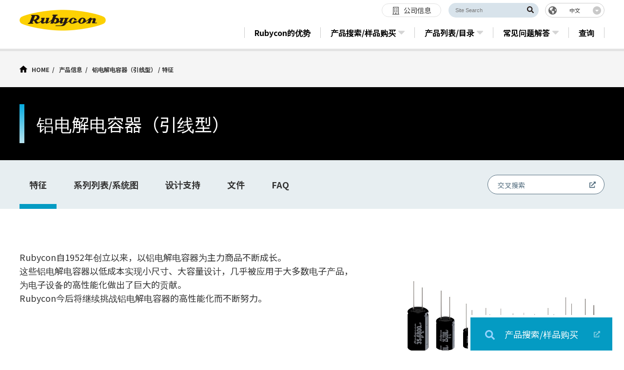

--- FILE ---
content_type: text/html; charset=UTF-8
request_url: https://www.rubycon.co.jp/cn/products/al-radial-lead/
body_size: 23433
content:
<!DOCTYPE html>
<html lang="zh-CN">

<head>
  <meta charset="UTF-8">
  <meta http-equiv="X-UA-Compatible" content="IE=edge">
  <meta name="viewport" content="width=device-width, initial-scale=1.0, minimum-scale=1.0, maximum-scale=1.0, user-scalable=no">
  <meta name="format-detection" content="telephone=no">
  <link rel="shortcut icon" href="https://www.rubycon.co.jp/wp-content/themes/rubycon/assets/images/icon/favicon.ico" />
  <meta name='robots' content='index, follow, max-image-preview:large, max-snippet:-1, max-video-preview:-1' />
	<style>img:is([sizes="auto" i], [sizes^="auto," i]) { contain-intrinsic-size: 3000px 1500px }</style>
	<link rel="alternate" hreflang="ja" href="https://www.rubycon.co.jp/products/al-radial-lead/" />
<link rel="alternate" hreflang="en" href="https://www.rubycon.co.jp/en/products/al-radial-lead/" />
<link rel="alternate" hreflang="zh-hans" href="https://www.rubycon.co.jp/cn/products/al-radial-lead/" />
<link rel="alternate" hreflang="x-default" href="https://www.rubycon.co.jp/products/al-radial-lead/" />

	<!-- This site is optimized with the Yoast SEO plugin v25.1 - https://yoast.com/wordpress/plugins/seo/ -->
	<title>铝电解电容器（引线型） &#8211; RUBYCON株式会社</title>
	<link rel="canonical" href="https://www.rubycon.co.jp/cn/products/al-radial-lead/" />
	<meta property="og:locale" content="zh_CN" />
	<meta property="og:type" content="article" />
	<meta property="og:title" content="铝电解电容器（引线型） &#8211; RUBYCON株式会社" />
	<meta property="og:url" content="https://www.rubycon.co.jp/cn/products/al-radial-lead/" />
	<meta property="og:site_name" content="RUBYCON株式会社" />
	<meta name="twitter:card" content="summary_large_image" />
	<script type="application/ld+json" class="yoast-schema-graph">{"@context":"https://schema.org","@graph":[{"@type":"WebPage","@id":"https://www.rubycon.co.jp/cn/products/al-radial-lead/","url":"https://www.rubycon.co.jp/cn/products/al-radial-lead/","name":"铝电解电容器（引线型） &#8211; RUBYCON株式会社","isPartOf":{"@id":"https://www.rubycon.co.jp/cn/#website"},"datePublished":"2025-11-14T07:23:36+00:00","breadcrumb":{"@id":"https://www.rubycon.co.jp/cn/products/al-radial-lead/#breadcrumb"},"inLanguage":"zh-Hans","potentialAction":[{"@type":"ReadAction","target":["https://www.rubycon.co.jp/cn/products/al-radial-lead/"]}]},{"@type":"BreadcrumbList","@id":"https://www.rubycon.co.jp/cn/products/al-radial-lead/#breadcrumb","itemListElement":[{"@type":"ListItem","position":1,"name":"HOME","item":"https://www.rubycon.co.jp/cn/"},{"@type":"ListItem","position":2,"name":"产品信息","item":"https://www.rubycon.co.jp/cn/products"},{"@type":"ListItem","position":3,"name":"铝电解电容器（引线型）"}]},{"@type":"WebSite","@id":"https://www.rubycon.co.jp/cn/#website","url":"https://www.rubycon.co.jp/cn/","name":"RUBYCON株式会社","description":"","potentialAction":[{"@type":"SearchAction","target":{"@type":"EntryPoint","urlTemplate":"https://www.rubycon.co.jp/cn/?s={search_term_string}"},"query-input":{"@type":"PropertyValueSpecification","valueRequired":true,"valueName":"search_term_string"}}],"inLanguage":"zh-Hans"}]}</script>
	<!-- / Yoast SEO plugin. -->


<link rel='stylesheet' id='wp-block-library-css' href='https://www.rubycon.co.jp/wp-includes/css/dist/block-library/style.min.css' type='text/css' media='all' />
<style id='wp-block-library-theme-inline-css' type='text/css'>
.wp-block-audio :where(figcaption){color:#555;font-size:13px;text-align:center}.is-dark-theme .wp-block-audio :where(figcaption){color:#ffffffa6}.wp-block-audio{margin:0 0 1em}.wp-block-code{border:1px solid #ccc;border-radius:4px;font-family:Menlo,Consolas,monaco,monospace;padding:.8em 1em}.wp-block-embed :where(figcaption){color:#555;font-size:13px;text-align:center}.is-dark-theme .wp-block-embed :where(figcaption){color:#ffffffa6}.wp-block-embed{margin:0 0 1em}.blocks-gallery-caption{color:#555;font-size:13px;text-align:center}.is-dark-theme .blocks-gallery-caption{color:#ffffffa6}:root :where(.wp-block-image figcaption){color:#555;font-size:13px;text-align:center}.is-dark-theme :root :where(.wp-block-image figcaption){color:#ffffffa6}.wp-block-image{margin:0 0 1em}.wp-block-pullquote{border-bottom:4px solid;border-top:4px solid;color:currentColor;margin-bottom:1.75em}.wp-block-pullquote cite,.wp-block-pullquote footer,.wp-block-pullquote__citation{color:currentColor;font-size:.8125em;font-style:normal;text-transform:uppercase}.wp-block-quote{border-left:.25em solid;margin:0 0 1.75em;padding-left:1em}.wp-block-quote cite,.wp-block-quote footer{color:currentColor;font-size:.8125em;font-style:normal;position:relative}.wp-block-quote:where(.has-text-align-right){border-left:none;border-right:.25em solid;padding-left:0;padding-right:1em}.wp-block-quote:where(.has-text-align-center){border:none;padding-left:0}.wp-block-quote.is-large,.wp-block-quote.is-style-large,.wp-block-quote:where(.is-style-plain){border:none}.wp-block-search .wp-block-search__label{font-weight:700}.wp-block-search__button{border:1px solid #ccc;padding:.375em .625em}:where(.wp-block-group.has-background){padding:1.25em 2.375em}.wp-block-separator.has-css-opacity{opacity:.4}.wp-block-separator{border:none;border-bottom:2px solid;margin-left:auto;margin-right:auto}.wp-block-separator.has-alpha-channel-opacity{opacity:1}.wp-block-separator:not(.is-style-wide):not(.is-style-dots){width:100px}.wp-block-separator.has-background:not(.is-style-dots){border-bottom:none;height:1px}.wp-block-separator.has-background:not(.is-style-wide):not(.is-style-dots){height:2px}.wp-block-table{margin:0 0 1em}.wp-block-table td,.wp-block-table th{word-break:normal}.wp-block-table :where(figcaption){color:#555;font-size:13px;text-align:center}.is-dark-theme .wp-block-table :where(figcaption){color:#ffffffa6}.wp-block-video :where(figcaption){color:#555;font-size:13px;text-align:center}.is-dark-theme .wp-block-video :where(figcaption){color:#ffffffa6}.wp-block-video{margin:0 0 1em}:root :where(.wp-block-template-part.has-background){margin-bottom:0;margin-top:0;padding:1.25em 2.375em}
</style>
<style id='classic-theme-styles-inline-css' type='text/css'>
/*! This file is auto-generated */
.wp-block-button__link{color:#fff;background-color:#32373c;border-radius:9999px;box-shadow:none;text-decoration:none;padding:calc(.667em + 2px) calc(1.333em + 2px);font-size:1.125em}.wp-block-file__button{background:#32373c;color:#fff;text-decoration:none}
</style>
<style id='global-styles-inline-css' type='text/css'>
:root{--wp--preset--aspect-ratio--square: 1;--wp--preset--aspect-ratio--4-3: 4/3;--wp--preset--aspect-ratio--3-4: 3/4;--wp--preset--aspect-ratio--3-2: 3/2;--wp--preset--aspect-ratio--2-3: 2/3;--wp--preset--aspect-ratio--16-9: 16/9;--wp--preset--aspect-ratio--9-16: 9/16;--wp--preset--color--black: #000000;--wp--preset--color--cyan-bluish-gray: #abb8c3;--wp--preset--color--white: #ffffff;--wp--preset--color--pale-pink: #f78da7;--wp--preset--color--vivid-red: #cf2e2e;--wp--preset--color--luminous-vivid-orange: #ff6900;--wp--preset--color--luminous-vivid-amber: #fcb900;--wp--preset--color--light-green-cyan: #7bdcb5;--wp--preset--color--vivid-green-cyan: #00d084;--wp--preset--color--pale-cyan-blue: #8ed1fc;--wp--preset--color--vivid-cyan-blue: #0693e3;--wp--preset--color--vivid-purple: #9b51e0;--wp--preset--gradient--vivid-cyan-blue-to-vivid-purple: linear-gradient(135deg,rgba(6,147,227,1) 0%,rgb(155,81,224) 100%);--wp--preset--gradient--light-green-cyan-to-vivid-green-cyan: linear-gradient(135deg,rgb(122,220,180) 0%,rgb(0,208,130) 100%);--wp--preset--gradient--luminous-vivid-amber-to-luminous-vivid-orange: linear-gradient(135deg,rgba(252,185,0,1) 0%,rgba(255,105,0,1) 100%);--wp--preset--gradient--luminous-vivid-orange-to-vivid-red: linear-gradient(135deg,rgba(255,105,0,1) 0%,rgb(207,46,46) 100%);--wp--preset--gradient--very-light-gray-to-cyan-bluish-gray: linear-gradient(135deg,rgb(238,238,238) 0%,rgb(169,184,195) 100%);--wp--preset--gradient--cool-to-warm-spectrum: linear-gradient(135deg,rgb(74,234,220) 0%,rgb(151,120,209) 20%,rgb(207,42,186) 40%,rgb(238,44,130) 60%,rgb(251,105,98) 80%,rgb(254,248,76) 100%);--wp--preset--gradient--blush-light-purple: linear-gradient(135deg,rgb(255,206,236) 0%,rgb(152,150,240) 100%);--wp--preset--gradient--blush-bordeaux: linear-gradient(135deg,rgb(254,205,165) 0%,rgb(254,45,45) 50%,rgb(107,0,62) 100%);--wp--preset--gradient--luminous-dusk: linear-gradient(135deg,rgb(255,203,112) 0%,rgb(199,81,192) 50%,rgb(65,88,208) 100%);--wp--preset--gradient--pale-ocean: linear-gradient(135deg,rgb(255,245,203) 0%,rgb(182,227,212) 50%,rgb(51,167,181) 100%);--wp--preset--gradient--electric-grass: linear-gradient(135deg,rgb(202,248,128) 0%,rgb(113,206,126) 100%);--wp--preset--gradient--midnight: linear-gradient(135deg,rgb(2,3,129) 0%,rgb(40,116,252) 100%);--wp--preset--font-size--small: 13px;--wp--preset--font-size--medium: 20px;--wp--preset--font-size--large: 36px;--wp--preset--font-size--x-large: 42px;--wp--preset--spacing--20: 0.44rem;--wp--preset--spacing--30: 0.67rem;--wp--preset--spacing--40: 1rem;--wp--preset--spacing--50: 1.5rem;--wp--preset--spacing--60: 2.25rem;--wp--preset--spacing--70: 3.38rem;--wp--preset--spacing--80: 5.06rem;--wp--preset--shadow--natural: 6px 6px 9px rgba(0, 0, 0, 0.2);--wp--preset--shadow--deep: 12px 12px 50px rgba(0, 0, 0, 0.4);--wp--preset--shadow--sharp: 6px 6px 0px rgba(0, 0, 0, 0.2);--wp--preset--shadow--outlined: 6px 6px 0px -3px rgba(255, 255, 255, 1), 6px 6px rgba(0, 0, 0, 1);--wp--preset--shadow--crisp: 6px 6px 0px rgba(0, 0, 0, 1);}:where(.is-layout-flex){gap: 0.5em;}:where(.is-layout-grid){gap: 0.5em;}body .is-layout-flex{display: flex;}.is-layout-flex{flex-wrap: wrap;align-items: center;}.is-layout-flex > :is(*, div){margin: 0;}body .is-layout-grid{display: grid;}.is-layout-grid > :is(*, div){margin: 0;}:where(.wp-block-columns.is-layout-flex){gap: 2em;}:where(.wp-block-columns.is-layout-grid){gap: 2em;}:where(.wp-block-post-template.is-layout-flex){gap: 1.25em;}:where(.wp-block-post-template.is-layout-grid){gap: 1.25em;}.has-black-color{color: var(--wp--preset--color--black) !important;}.has-cyan-bluish-gray-color{color: var(--wp--preset--color--cyan-bluish-gray) !important;}.has-white-color{color: var(--wp--preset--color--white) !important;}.has-pale-pink-color{color: var(--wp--preset--color--pale-pink) !important;}.has-vivid-red-color{color: var(--wp--preset--color--vivid-red) !important;}.has-luminous-vivid-orange-color{color: var(--wp--preset--color--luminous-vivid-orange) !important;}.has-luminous-vivid-amber-color{color: var(--wp--preset--color--luminous-vivid-amber) !important;}.has-light-green-cyan-color{color: var(--wp--preset--color--light-green-cyan) !important;}.has-vivid-green-cyan-color{color: var(--wp--preset--color--vivid-green-cyan) !important;}.has-pale-cyan-blue-color{color: var(--wp--preset--color--pale-cyan-blue) !important;}.has-vivid-cyan-blue-color{color: var(--wp--preset--color--vivid-cyan-blue) !important;}.has-vivid-purple-color{color: var(--wp--preset--color--vivid-purple) !important;}.has-black-background-color{background-color: var(--wp--preset--color--black) !important;}.has-cyan-bluish-gray-background-color{background-color: var(--wp--preset--color--cyan-bluish-gray) !important;}.has-white-background-color{background-color: var(--wp--preset--color--white) !important;}.has-pale-pink-background-color{background-color: var(--wp--preset--color--pale-pink) !important;}.has-vivid-red-background-color{background-color: var(--wp--preset--color--vivid-red) !important;}.has-luminous-vivid-orange-background-color{background-color: var(--wp--preset--color--luminous-vivid-orange) !important;}.has-luminous-vivid-amber-background-color{background-color: var(--wp--preset--color--luminous-vivid-amber) !important;}.has-light-green-cyan-background-color{background-color: var(--wp--preset--color--light-green-cyan) !important;}.has-vivid-green-cyan-background-color{background-color: var(--wp--preset--color--vivid-green-cyan) !important;}.has-pale-cyan-blue-background-color{background-color: var(--wp--preset--color--pale-cyan-blue) !important;}.has-vivid-cyan-blue-background-color{background-color: var(--wp--preset--color--vivid-cyan-blue) !important;}.has-vivid-purple-background-color{background-color: var(--wp--preset--color--vivid-purple) !important;}.has-black-border-color{border-color: var(--wp--preset--color--black) !important;}.has-cyan-bluish-gray-border-color{border-color: var(--wp--preset--color--cyan-bluish-gray) !important;}.has-white-border-color{border-color: var(--wp--preset--color--white) !important;}.has-pale-pink-border-color{border-color: var(--wp--preset--color--pale-pink) !important;}.has-vivid-red-border-color{border-color: var(--wp--preset--color--vivid-red) !important;}.has-luminous-vivid-orange-border-color{border-color: var(--wp--preset--color--luminous-vivid-orange) !important;}.has-luminous-vivid-amber-border-color{border-color: var(--wp--preset--color--luminous-vivid-amber) !important;}.has-light-green-cyan-border-color{border-color: var(--wp--preset--color--light-green-cyan) !important;}.has-vivid-green-cyan-border-color{border-color: var(--wp--preset--color--vivid-green-cyan) !important;}.has-pale-cyan-blue-border-color{border-color: var(--wp--preset--color--pale-cyan-blue) !important;}.has-vivid-cyan-blue-border-color{border-color: var(--wp--preset--color--vivid-cyan-blue) !important;}.has-vivid-purple-border-color{border-color: var(--wp--preset--color--vivid-purple) !important;}.has-vivid-cyan-blue-to-vivid-purple-gradient-background{background: var(--wp--preset--gradient--vivid-cyan-blue-to-vivid-purple) !important;}.has-light-green-cyan-to-vivid-green-cyan-gradient-background{background: var(--wp--preset--gradient--light-green-cyan-to-vivid-green-cyan) !important;}.has-luminous-vivid-amber-to-luminous-vivid-orange-gradient-background{background: var(--wp--preset--gradient--luminous-vivid-amber-to-luminous-vivid-orange) !important;}.has-luminous-vivid-orange-to-vivid-red-gradient-background{background: var(--wp--preset--gradient--luminous-vivid-orange-to-vivid-red) !important;}.has-very-light-gray-to-cyan-bluish-gray-gradient-background{background: var(--wp--preset--gradient--very-light-gray-to-cyan-bluish-gray) !important;}.has-cool-to-warm-spectrum-gradient-background{background: var(--wp--preset--gradient--cool-to-warm-spectrum) !important;}.has-blush-light-purple-gradient-background{background: var(--wp--preset--gradient--blush-light-purple) !important;}.has-blush-bordeaux-gradient-background{background: var(--wp--preset--gradient--blush-bordeaux) !important;}.has-luminous-dusk-gradient-background{background: var(--wp--preset--gradient--luminous-dusk) !important;}.has-pale-ocean-gradient-background{background: var(--wp--preset--gradient--pale-ocean) !important;}.has-electric-grass-gradient-background{background: var(--wp--preset--gradient--electric-grass) !important;}.has-midnight-gradient-background{background: var(--wp--preset--gradient--midnight) !important;}.has-small-font-size{font-size: var(--wp--preset--font-size--small) !important;}.has-medium-font-size{font-size: var(--wp--preset--font-size--medium) !important;}.has-large-font-size{font-size: var(--wp--preset--font-size--large) !important;}.has-x-large-font-size{font-size: var(--wp--preset--font-size--x-large) !important;}
:where(.wp-block-post-template.is-layout-flex){gap: 1.25em;}:where(.wp-block-post-template.is-layout-grid){gap: 1.25em;}
:where(.wp-block-columns.is-layout-flex){gap: 2em;}:where(.wp-block-columns.is-layout-grid){gap: 2em;}
:root :where(.wp-block-pullquote){font-size: 1.5em;line-height: 1.6;}
</style>
<link rel='stylesheet' id='wpml-blocks-css' href='https://www.rubycon.co.jp/wp-content/plugins/sitepress-multilingual-cms/dist/css/blocks/styles.css?ver=4.6.15' type='text/css' media='all' />
<link rel='stylesheet' id='wp-style-css' href='https://www.rubycon.co.jp/wp-content/themes/rubycon/style.css?202512' type='text/css' media='all' />
<meta name="generator" content="WPML ver:4.6.15 stt:66,1,28;" />
<link rel="icon" href="https://www.rubycon.co.jp/wp-content/uploads/common/favicon-logo-150x150.png" sizes="32x32" />
<link rel="icon" href="https://www.rubycon.co.jp/wp-content/uploads/common/favicon-logo-300x300.png" sizes="192x192" />
<link rel="apple-touch-icon" href="https://www.rubycon.co.jp/wp-content/uploads/common/favicon-logo-300x300.png" />
<meta name="msapplication-TileImage" content="https://www.rubycon.co.jp/wp-content/uploads/common/favicon-logo-300x300.png" />
<!-- Google Tag Manager -->
<script>(function(w,d,s,l,i){w[l]=w[l]||[];w[l].push({'gtm.start':
new Date().getTime(),event:'gtm.js'});var f=d.getElementsByTagName(s)[0],
j=d.createElement(s),dl=l!='dataLayer'?'&l='+l:'';j.async=true;j.src=
'https://www.googletagmanager.com/gtm.js?id='+i+dl;f.parentNode.insertBefore(j,f);
})(window,document,'script','dataLayer','GTM-5MDD33R');</script>
<!-- End Google Tag Manager -->

  <meta name="google-site-verification" content="wdxWBmRE3e-If0b9IHvneVvnivGHm0QwZ_g8Bke-DXU" />
  <meta name="google" content="notranslate">
<script>
document.addEventListener("DOMContentLoaded", () => {

    let styleApplied = false;

    const observer = new MutationObserver((mutationsList, observer) => {
        const shadowHost = document.querySelector('[id^="datasign_cmp__host"]');
        if (shadowHost && shadowHost.shadowRoot && !styleApplied) {
            const styleElement = document.createElement('style');
            styleElement.textContent = `
                    .datasign__triggerAndDialogContainer--index-module {
                        width: 100%;
                        left: 5px!important;
                        bottom: 5px!important;
                    }
                    .datasign__dialog--index-module {
                        max-width: 100%!important;
                        border:none!important;
                        background-color: none!important;
                        background: none!important;
                    }
                    #datasign_cmp__cmp_summary {
                        max-width: 1200px!important;
                        width: 100%!important;
                        margin: 0 auto;
                        display: flex;
                        align-items: center;
                        justify-content: space-between;
                        position: relative;
                        border-radius: 0!important;
                        padding:25px 40px!important;
                    }
                    #datasign_cmp__cmp_summary::before {
                        content: "";
                        width: 300%;
                        height: 120%;
                        position: absolute;
                        left: -100%;
                        top: 0;
                        display: block;
                        background-color: rgba(17, 23, 48, .9)!important;
                    }
                    .datasign__dialogP--index-module  {
                        position: relative;
                        z-index: 9999;
                    }
                    @media screen and (max-width: 768px) {
                        #datasign_cmp__cmp_summary {
                            flex-wrap: wrap;
                            padding:25px 20px!important;
                        }
                        .datasign__dialogButtons--index-module,
                        .datasign__dialogP--index-module {
                            width: 100%!important;
                        }
                        .datasign__dialogP--index-module {
                            font-size: 14px!important;
                            font-size: 1.4rem!important;
                        }
                        a.datasign__confirmDetail--index-module {
                            font-size: 14px!important;
                            font-size: 1.4rem!important;
                            bottom: 80px!important;
                            left: 20px!important;
                        }
                        .datasign__dialogButtons--index-module {
                            display: flex!important;
                            justify-content: space-around!important;
                        }
                        .datasign__dialogButtons--index-module button {
                            margin-right: 20px!important;
                            max-width: 140px;
                        }
                    }
                    .datasign__dialogP--index-module {
                        color: #FFF!important;
                        margin-top: 0!important;
                        width: 75%;
                    }
                    .datasign__dialogP--index-module {
                        font-size: 16px;
                        font-size: 1.6rem;
                        padding-bottom: 35px;
                    }
                    a.datasign__confirmDetail--index-module {
                        position: absolute;
                        font-size: 16px;
                        font-size: 1.6rem;
                        color: #FFF!important;
                        text-decoration: underline!important;
                        font-weight: normal!important;
                        left: 40px;
                        bottom: 25px;
                        z-index: 9999;
                    }
                    a.datasign__confirmDetail--index-module:hover {
                        text-decoration: none!important;
                    }
                    .datasign__dialogButtonTheme--index-module {
                        border-radius: 100vh!important;
                        padding: 10px 30px!important;
                        white-space: nowrap;
                        border:none!important;
                    }
                    .datasign__dialogButtons--index-module button {
                        background-color: rgba(167, 194, 29, 1)!important;
                        color: #FFF!important;
                        margin-left: 20px;
                        font-size: 15px!important;
                        font-size: 1.5rem!important;
                        opacity: .8;
                        position: relative;
                        z-index: 9999;
                    }
                    .datasign__dialogButtons--index-module button:first-of-type {
                        background-color: rgba(51, 51, 51, 1)!important;
                    }
                    .datasign__dialogButtons--index-module button:hover {
                        opacity: 1;
                    }
                `;
            shadowHost.shadowRoot.appendChild(styleElement);
            styleApplied = true;
            observer.disconnect(); // 監視を停止
        }
    });
    observer.observe(document.body, { childList: true, subtree: true });
});
</script>
</head>


<body id="pg-pdcDetail" class="products-template-default single single-products postid-3281 lang-cn pgType-product ">

<!-- Google Tag Manager (noscript) -->
<noscript><iframe src="https://www.googletagmanager.com/ns.html?id=GTM-5MDD33R"
height="0" width="0" style="display:none;visibility:hidden"></iframe></noscript>
<!-- End Google Tag Manager (noscript) -->

  <div class="l-wrapper">

  <header id="header" class="p-header">
    <div class="p-header__inner">
            <p class="p-header__logo"><a href="https://www.rubycon.co.jp/cn/"><img src="/wp-content/uploads/common/rubycon-logo.png" alt="rubycon" width="100%"></a></p>
      <div class="p-header__content">
        <div class="p-header__links">

          <div class="c-subNav">
  <ul class="c-subNav__list">
    <li class="c-subNav__item is-company is-pgTypeProduct"><a href="https://www.rubycon.co.jp/cn/company"><span>公司信息</span></a></li>
    <li class="c-subNav__item is-products is-pgTypeCompany"><a href="https://www.rubycon.co.jp/cn/products"><span>产品信息</span></a></li>
  </ul>
</div>
          <div class="c-searchBox">
            <form id="cse-search-box" method="get" action="https://www.google.com/search" target="_blank">
  <input type="hidden" value="www.rubycon.co.jp" name="as_sitesearch" />
  <input type="hidden" name="hl" value="cn" />
  <div class="cse-search-box_inner">
    <input class="cse-search-box_input" type="text" name="q" size="31" placeholder="Site Search" />
    <button class="cse-search-box_submit elmSearchBtn" type="button"><img class="elmSearchBtn" src="https://www.rubycon.co.jp/wp-content/themes/rubycon/assets/images/common/icon-search.svg"></button>
  </div>
</form>          </div>
          <div class="c-switcher">
          
<div class="wpml-ls-statics-shortcode_actions wpml-ls wpml-ls-legacy-dropdown-click js-wpml-ls-legacy-dropdown-click">
	<ul>

		<li class="wpml-ls-slot-shortcode_actions wpml-ls-item wpml-ls-item-cn wpml-ls-current-language wpml-ls-last-item wpml-ls-item-legacy-dropdown-click">

			<a href="#" class="js-wpml-ls-item-toggle wpml-ls-item-toggle">
                <span class="wpml-ls-native">中文</span></a>

			<ul class="js-wpml-ls-sub-menu wpml-ls-sub-menu">
				
					<li class="wpml-ls-slot-shortcode_actions wpml-ls-item wpml-ls-item-ja wpml-ls-first-item">
						<a href="https://www.rubycon.co.jp/products/al-radial-lead/" class="wpml-ls-link">
                            <span class="wpml-ls-native" lang="ja">日本語</span></a>
					</li>

				
					<li class="wpml-ls-slot-shortcode_actions wpml-ls-item wpml-ls-item-en">
						<a href="https://www.rubycon.co.jp/en/products/al-radial-lead/" class="wpml-ls-link">
                            <span class="wpml-ls-native" lang="en">English</span></a>
					</li>

							</ul>

		</li>

	</ul>
</div>
          </div>
        </div>

        <div class="p-header__gNav">
    <nav class="p-gNav">
      <ul class="p-gNav__list">
        <li class="p-gNav__item"><a href="https://www.rubycon.co.jp/cn/strengths"><span>Rubycon的优势</span></a></li>
        <li class="p-gNav__item has-lower is-pgTypeProduct"><a href="https://tools.rubycon.co.jp/product-search/" target="_blank"><span>产品搜索/样品购买</span></a>
          <div class="p-gNav__lower">
            <div class="p-lowerMenu p-lowerMenu--search">
              <div class="p-searchArea">
                <div class="p-searchArea__inputArea">
                  <p class="p-searchArea__inputArea__txt">Search by No.</p>
                  <div class="c-searchBox4">
                    <form action="https://tools.rubycon.co.jp/product-search/" method="get" target="_blank">
                      <div class="inner"><input type="text" name="product_cd" placeholder="输入部件号"> <button type="submit">搜索</button></div>
                    </form>
                  </div>
                </div>
                <div class="c-btn c-btn--blue c-btn--center"><a href="https://tools.rubycon.co.jp/product-search/" target="_blank"><span>产品搜索/样品购买</span></a></div>
              </div>
              <div class="p-lowerMenu--search__btns">
                <div class="p-lowerMenu--search__pdc">
                  <p class="p-lowerMenu--search__ttl">常用的搜索</p>
                  <div class="p-lowerMenu--search__pdc__btns">
                    <div class="c-btn c-btn--deepGray c-btn--search"><a href="https://tools.rubycon.co.jp/product-search/?class=6" target="_blank"><span>导电性高分子固态铝电解电容器（混合型）</span></a></div>
                    <div class="c-btn c-btn--deepGray c-btn--search"><a href="https://tools.rubycon.co.jp/product-search/?class=1" target="_blank"><span>铝电解电容器（引线型）</span></a></div>
                    <div class="c-btn c-btn--deepGray c-btn--search"><a href="https://tools.rubycon.co.jp/product-search/?class=5" target="_blank"><span>薄膜高分子层积电容器（PMLCAP）</span></a></div>
                    <div class="c-btn c-btn--deepGray c-btn--search"><a href="https://tools.rubycon.co.jp/product-search/?class=1" target="_blank"><span>铝电解电容器（钮角型）</span></a></div>
                    <div class="c-btn c-btn--deepGray c-btn--search"><a href="https://tools.rubycon.co.jp/product-search/?class=1" target="_blank"><span>铝电解电容器（贴片型）</span></a></div>
                    <div class="c-btn c-btn--deepGray c-btn--search"><a href="https://tools.rubycon.co.jp/product-search/?class=2" target="_blank"><span>塑胶薄膜电容器</span></a></div>
                  </div>
                </div>
                <div class="p-lowerMenu--search__relation">
                  <p class="p-lowerMenu--search__ttl">相关搜索</p>
                  <div class="c-btn c-btn--deepGray c-btn--search"><a href="https://www.digikey.cn/zh/products/filter/capacitor-kits/651?s=N4IgTCBcDaIE4FcBGBPAxgewHYgLoF8g/" target="_blank"><span>购买样品套件</span></a></div>
                  <div class="c-btn c-btn--deepGray c-btn--search"><a href="https://tools.rubycon.co.jp/cross-reference/" target="_blank"><span>交叉搜索</span></a></div>
                  <!-- <div class="c-btn c-btn--deepGray c-btn--search"><a href="https://tools.rubycon.co.jp/life-calc/" target="_blank"><span>估计寿命计算</span></a></div> --></div>
              </div>
            </div>
          </div>
        </li>
        <li class="p-gNav__item has-lower is-pgTypeProduct"><a href="https://www.rubycon.co.jp/cn/products"><span>产品列表/目录</span></a>
          <div class="p-gNav__lower">
            <div class="p-lowerMenu p-lowerMenu--list">
              <div class="p-pdcLinks">
                <ul class="p-pdcLinks__list">
                  <li class="p-pdcLinks__item">
                    <a href="https://www.rubycon.co.jp/cn/products/hybrid">
                      <figure class="p-pdcLinks__item__pic"><img src="/wp-content/uploads/common/menu-pdc-hybrid.jpg" width="100%" alt="导电性高分子固态铝电解电容器（混合型）"></figure>
                      <p class="p-pdcLinks__item__name">导电性高分子固态铝电解电容器（混合型）</p>
                    </a>
                  </li>
                  <li class="p-pdcLinks__item">
                    <a href="https://www.rubycon.co.jp/cn/products/pmlcap">
                      <figure class="p-pdcLinks__item__pic"><img src="/wp-content/uploads/common/menu-pdc-pmlcap.jpg" width="100%" alt="薄膜高分子层积电容器（PMLCAP）"></figure>
                      <p class="p-pdcLinks__item__name">薄膜高分子层积电容器（PMLCAP）</p>
                    </a>
                  </li>
                  <li class="p-pdcLinks__item">
                    <a href="https://www.rubycon.co.jp/cn/products/al-chip">
                      <figure class="p-pdcLinks__item__pic"><img src="/wp-content/uploads/common/menu-pdc-al-chip.jpg" width="100%" alt="铝电解电容器（贴片型）"></figure>
                      <p class="p-pdcLinks__item__name">铝电解电容器（贴片型）</p>
                    </a>
                  </li>
                  <li class="p-pdcLinks__item">
                    <a href="https://www.rubycon.co.jp/cn/products/al-radial-lead">
                      <figure class="p-pdcLinks__item__pic"><img src="/wp-content/uploads/common/menu-pdc-al-radial-lead.jpg" width="100%" alt="铝电解电容器（引线型）"></figure>
                      <p class="p-pdcLinks__item__name">铝电解电容器（引线型）</p>
                    </a>
                  </li>
                  <li class="p-pdcLinks__item">
                    <a href="https://www.rubycon.co.jp/cn/products/al-snap-in">
                      <figure class="p-pdcLinks__item__pic"><img src="/wp-content/uploads/common/menu-pdc-al-snap-in.jpg" width="100%" alt="铝电解电容器（钮角型）"></figure>
                      <p class="p-pdcLinks__item__name">铝电解电容器（钮角型）</p>
                    </a>
                  </li>
                  <li class="p-pdcLinks__item">
                    <a href="https://www.rubycon.co.jp/cn/products/film">
                      <figure class="p-pdcLinks__item__pic"><img src="/wp-content/uploads/common/menu-pdc-film.jpg" width="100%" alt="塑胶薄膜电容器"></figure>
                      <p class="p-pdcLinks__item__name">塑胶薄膜电容器</p>
                    </a>
                  </li>
                  <li class="p-pdcLinks__item">
                    <a href="https://www.rubycon.co.jp/cn/products/power-supply">
                      <figure class="p-pdcLinks__item__pic"><img src="/wp-content/uploads/common/menu-pdc-power-supply.jpg" width="100%" alt="电源单元"></figure>
                      <p class="p-pdcLinks__item__name">电源单元</p>
                    </a>
                  </li>
                </ul>
              </div>
              <div class="p-lowerMenu--list__btns">
                <div class="c-btn c-btn--deepGray c-btn--link"><a href="https://www.rubycon.co.jp/cn/catalog"><span>产品目录</span></a></div>
                <div class="c-btn c-btn--deepGray c-btn--pdf"><a href="/wp-content/uploads/catalog/automotive-catalog.pdf" target="_blank"><span>汽车目录</span></a></div>
                <div class="c-btn c-btn--deepGray c-btn--pdf"><a href="/wp-content/uploads/catalog/application-guide.pdf" target="_blank"><span>为不同用途推荐的产品</span></a></div>
                <div class="c-btn c-btn--deepGray c-btn--pdf"><a href="/wp-content/uploads/catalog/safety_cn.pdf" target="_blank"><span>安全注意事项</span></a></div>
              </div>
            </div>
          </div>
        </li>
        <li class="p-gNav__item has-lower is-pgTypeProduct"><a href="https://www.rubycon.co.jp/cn/faq"><span>常见问题解答</span></a>
          <div class="p-gNav__lower">
            <div class="p-lowerMenu p-lowerMenu--faq">
              <div class="p-pdcLinks">
                <ul class="p-pdcLinks__list">
                  <li class="p-pdcLinks__item">
                    <a href="https://www.rubycon.co.jp/cn/products/hybrid/faq">
                      <figure class="p-pdcLinks__item__pic"><img src="/wp-content/uploads/common/menu-pdc-hybrid.jpg" width="100%" alt="导电性高分子固态铝电解电容器（混合型）"></figure>
                      <p class="p-pdcLinks__item__name">导电性高分子固态铝电解电容器（混合型）</p>
                    </a>
                  </li>
                  <li class="p-pdcLinks__item">
                    <a href="https://www.rubycon.co.jp/cn/products/pmlcap/faq">
                      <figure class="p-pdcLinks__item__pic"><img src="/wp-content/uploads/common/menu-pdc-pmlcap.jpg" width="100%" alt="薄膜高分子层积电容器（PMLCAP）"></figure>
                      <p class="p-pdcLinks__item__name">薄膜高分子层积电容器（PMLCAP）</p>
                    </a>
                  </li>
                  <li class="p-pdcLinks__item">
                    <a href="https://www.rubycon.co.jp/cn/products/al-chip/faq">
                      <figure class="p-pdcLinks__item__pic"><img src="/wp-content/uploads/common/menu-pdc-al-chip.jpg" width="100%" alt="铝电解电容器（贴片型）"></figure>
                      <p class="p-pdcLinks__item__name">铝电解电容器（贴片型）</p>
                    </a>
                  </li>
                  <li class="p-pdcLinks__item">
                    <a href="https://www.rubycon.co.jp/cn/products/al-radial-lead/faq">
                      <figure class="p-pdcLinks__item__pic"><img src="/wp-content/uploads/common/menu-pdc-al-radial-lead.jpg" width="100%" alt="铝电解电容器（引线型）"></figure>
                      <p class="p-pdcLinks__item__name">铝电解电容器（引线型）</p>
                    </a>
                  </li>
                  <li class="p-pdcLinks__item">
                    <a href="https://www.rubycon.co.jp/cn/products/al-snap-in/faq">
                      <figure class="p-pdcLinks__item__pic"><img src="/wp-content/uploads/common/menu-pdc-al-snap-in.jpg" width="100%" alt="铝电解电容器（钮角型）"></figure>
                      <p class="p-pdcLinks__item__name">铝电解电容器（钮角型）</p>
                    </a>
                  </li>
                  <li class="p-pdcLinks__item">
                    <a href="https://www.rubycon.co.jp/cn/products/film/faq">
                      <figure class="p-pdcLinks__item__pic"><img src="/wp-content/uploads/common/menu-pdc-film.jpg" width="100%" alt="塑胶薄膜电容器"></figure>
                      <p class="p-pdcLinks__item__name">塑胶薄膜电容器</p>
                    </a>
                  </li>
                  <li class="p-pdcLinks__item">
                    <a href="https://www.rubycon.co.jp/cn/products/power-supply/faq">
                      <figure class="p-pdcLinks__item__pic"><img src="/wp-content/uploads/common/menu-pdc-power-supply.jpg" width="100%" alt="电源单元"></figure>
                      <p class="p-pdcLinks__item__name">电源单元</p>
                    </a>
                  </li>
                </ul>
              </div>
              <div class="c-btn c-btn--blue c-btn--link"><a href="https://www.rubycon.co.jp/cn/faq"><span>常见问题解答</span></a></div>
            </div>
          </div>
        </li>
        <li class="p-gNav__item has-lower is-pgTypeCompany"><a href="https://www.rubycon.co.jp/cn/company"><span>公司信息</span></a>
          <div class="p-gNav__lower">
            <div class="p-lowerMenu p-lowerMenu--company">
              <div class="p-lowerMenu__bnrs p-lowerMenu__bnrs--col4 p-lowerMenu__bnrs--h70">
                <ul>
                  <li><a href="https://www.rubycon.co.jp/cn/company/overview">公司简介</a></li>
                  <li><a href="https://www.rubycon.co.jp/cn/company/officer">董事成员</a></li>
                  <li><a href="https://www.rubycon.co.jp/cn/company/message">最高层致辞</a></li>
                  <li><a href="https://www.rubycon.co.jp/cn/company/management-philosophy">经营理念</a></li>
                  <li><a href="https://www.rubycon.co.jp/cn/company/history">公司历史</a></li>
                  <li><a href="https://www.rubycon.co.jp/cn/company/locations">基地一览</a></li>
                  <li><a href="https://www.rubycon.co.jp/cn/company/other-activities">其他活动</a></li>
                </ul>
              </div>
            </div>
          </div>
        </li>
        <li class="p-gNav__item has-lower is-pgTypeCompany"><a href="https://www.rubycon.co.jp/cn/supply-chain"><span>供应链</span></a>
          <div class="p-gNav__lower">
            <div class="p-lowerMenu p-lowerMenu--supplyChain">
              <div class="p-lowerMenu__bnrs p-lowerMenu__bnrs--col3">
                <ul>
                  <li><a href="https://www.rubycon.co.jp/cn/supply-chain/procurement-guidelines">采购指南</a></li>
                  <li><a href="https://www.rubycon.co.jp/cn/supply-chain/green-procurement">绿色采购</a></li>
                  <li><a href="https://www.rubycon.co.jp/cn/supply-chain/minerals-policy">负责任的矿产采购政策</a></li>
                </ul>
              </div>
            </div>
          </div>
        </li>
        <li class="p-gNav__item has-lower is-pgTypeCompany"><a href="https://www.rubycon.co.jp/cn/sustainability"><span>可持续性</span></a>
          <div class="p-gNav__lower">
            <div class="p-lowerMenu p-lowerMenu--sustainability">
              <div class="p-lowerMenu__bnrs p-lowerMenu__bnrs--col4 p-lowerMenu__bnrs--h70">
                <ul>
                  <li><a href="https://www.rubycon.co.jp/cn/sustainability/policy">可持续发展政策</a></li>
                  <li><a href="https://www.rubycon.co.jp/cn/sustainability/sdgs">与SDGs的关系</a></li>
                  <li><a href="https://www.rubycon.co.jp/cn/sustainability/governance">治理</a></li>
                  <li><a href="https://www.rubycon.co.jp/cn/sustainability/environment">环境活动</a></li>
                  <li><a href="https://www.rubycon.co.jp/cn/sustainability/social">社会活动</a></li>
                  <li><a href="https://www.rubycon.co.jp/cn/sustainability/iso">ISO/IATF的取得状况</a></li>
                </ul>
              </div>
            </div>
          </div>
        </li>
        <li class="p-gNav__item"><a href="https://www.rubycon.co.jp/cn/contact-us"><span>查询</span></a></li>
      </ul>
    </nav>
  </div>
      </div>
      <div class="p-header__spIcons">
        <div class="p-header__spIcons__youtube">
            <a href="https://www.youtube.com/@RubyconJapan" target="_blank" rel="noopener">
                <img src="/wp-content/uploads/common/yt_logo_rgb_light.svg" width="100%">
            </a>
        </div>
        <div class="p-header__spIcons__search"><img class="elmSearchBtn" src="https://www.rubycon.co.jp/wp-content/themes/rubycon/assets/images/common/icon-search_gray.svg" width="100%"></div>
        <div class="p-header__spIcons__menu"><img class="elmSearchBtn" src="https://www.rubycon.co.jp/wp-content/themes/rubycon/assets/images/common/icon-menu.svg" width="100%"></div>
      </div>
    </div>

    <div class="p-spMenu">
  <div class="p-spMenu__inner">
    <div class="p-spMenu__head">
      <div class="p-spMenu__logo"><a href="https://www.rubycon.co.jp/cn/"><img src="https://www.rubycon.co.jp/wp-content/themes/rubycon/assets/images/common/logo.png" alt="rubycon" width="100%"></a></div>
      <div class="p-spMenu__head__close"><img class="elmSearchBtn" src="https://www.rubycon.co.jp/wp-content/themes/rubycon/assets/images/common/icon-close.svg" width="100%"></div>
    </div>
    <div class="p-spMenu__search">
      <p class="p-spMenu__ttl">Site Search</p>
      <p class="p-spMenu__note">Enter the keywords</p>
      <div class="c-searchBox3">
      <form id="cse-search-box" method="get" action="https://www.google.com/search" target="_blank">
  <input type="hidden" value="www.rubycon.co.jp" name="as_sitesearch" />
  <input type="hidden" name="hl" value="cn" />
  <div class="cse-search-box_inner">
    <input class="cse-search-box_input" type="text" name="q" size="31" placeholder="Site Search" />
    <button class="cse-search-box_submit elmSearchBtn" type="button"><img class="elmSearchBtn" src="https://www.rubycon.co.jp/wp-content/themes/rubycon/assets/images/common/icon-search.svg"></button>
  </div>
</form>      </div>
    </div>
    <div class="p-spMenu__hinbanSearch">
      <p class="p-spMenu__ttl">Part No. Search</p>
      <div class="c-searchBox2">
        <form action="https://tools.rubycon.co.jp/product-search/" method="get" target="_blank">
  <div class="inner">
    <input type="text" name="product_cd" placeholder="输入部件号">
    <button type="submit">Part No. Search</button>
  </div>
</form>      </div>
    </div>

    <div class="c-btn2 p-spMenu__btnSearch"><a href="https://tools.rubycon.co.jp/product-search/" target="_blank"><span>产品搜索/样品购买</span></a></div>
<div class="c-btn2 c-btn2--white p-spMenu__btnContact"><a href="https://www.rubycon.co.jp/cn/contact-us"><span>查询</span></a></div>
<div class="p-slideLink">
  <ul>
    <li class="p-slideLink__item"><a href="https://www.rubycon.co.jp/cn/strengths">Rubycon的优势</a></li>
    <li class="p-slideLink__item">
      <p class="p-slideLink__opner">产品信息</p>
      <ul class="p-slideLink__lower">
        <li class="p-slideLink__lower__item"><a href="https://www.rubycon.co.jp/cn/products">产品信息</a></li>
        <li class="p-slideLink__lower__item"><a href="https://www.rubycon.co.jp/cn/products/hybrid">导电性高分子固态铝电解电容器（混合型）</a></li>
        <li class="p-slideLink__lower__item"><a href="https://www.rubycon.co.jp/cn/products/pmlcap">导电性高分子固态铝电解电容器（PMLCAP）</a></li>
        <li class="p-slideLink__lower__item"><a href="https://www.rubycon.co.jp/cn/products/al-chip">铝电解电容器（贴片型）</a></li>
        <li class="p-slideLink__lower__item"><a href="https://www.rubycon.co.jp/cn/products/al-radial-lead">铝电解电容器（引线型）</a></li>
        <li class="p-slideLink__lower__item"><a href="https://www.rubycon.co.jp/cn/products/al-snap-in">铝电解电容器（钮角型）</a></li>
        <li class="p-slideLink__lower__item"><a href="https://www.rubycon.co.jp/cn/products/film">塑胶薄膜电容器</a></li>
        <li class="p-slideLink__lower__item"><a href="https://www.rubycon.co.jp/cn/products/power-supply">电源单元</a></li>
      </ul>
    </li>
    <li class="p-slideLink__item">
      <p class="p-slideLink__opner">目录</p>
      <ul class="p-slideLink__lower">
        <li class="p-slideLink__lower__item"><a href="https://www.rubycon.co.jp/cn/catalog">目录</a></li>
        <li class="p-slideLink__lower__item"><a href="/wp-content/uploads/catalog/counterfeit_en.pdf" target="_blank">Warning about Counterfeit Products</a></li>
          <li class="p-slideLink__lower__item"><a href="/wp-content/uploads/catalog/safety_cn.pdf" target="_blank">安全注意事项</a></li>
          <li class="p-slideLink__lower__item"><a href="/wp-content/uploads/catalog/hybrid-catalog.pdf" target="_blank">导电性高分子固态铝电解电容器（混合型）</a></li>
          <li class="p-slideLink__lower__item"><a href="/wp-content/uploads/catalog/aluminum-catalog.pdf" target="_blank">铝电解电容器</a></li>
          <li class="p-slideLink__lower__item"><a href="/wp-content/uploads/catalog/film-and-pmlcap-catalog.pdf" target="_blank">塑胶薄膜电容器 & 导电性高分子固态铝电解电容器(PMLCAP)</a></li>
          <li class="p-slideLink__lower__item"><a href="/wp-content/uploads/catalog/automotive-catalog.pdf" target="_blank">汽车目录</a></li>
          <li class="p-slideLink__lower__item"><a href="/wp-content/uploads/catalog/application-guide.pdf" target="_blank">为不同用途推荐的产品</a></li>
      </ul>
    </li>
    <li class="p-slideLink__item">
      <p class="p-slideLink__opner">常见问题解答</p>
      <ul class="p-slideLink__lower">
        <li class="p-slideLink__lower__item"><a href="https://www.rubycon.co.jp/cn/faq">常见问题解答</a></li>
        <li class="p-slideLink__lower__item"><a href="https://www.rubycon.co.jp/cn/products/hybrid/faq">导电性高分子固态铝电解电容器（混合型）</a></li>
        <li class="p-slideLink__lower__item"><a href="https://www.rubycon.co.jp/cn/products/pmlcap/faq">导电性高分子固态铝电解电容器（PMLCAP）</a></li>
        <li class="p-slideLink__lower__item"><a href="https://www.rubycon.co.jp/cn/products/al-chip/faq">铝电解电容器（贴片型）</a></li>
        <li class="p-slideLink__lower__item"><a href="https://www.rubycon.co.jp/cn/products/al-radial-lead/faq">铝电解电容器（引线型）</a></li>
        <li class="p-slideLink__lower__item"><a href="https://www.rubycon.co.jp/cn/products/al-snap-in/faq">铝电解电容器（钮角型）</a></li>
        <li class="p-slideLink__lower__item"><a href="https://www.rubycon.co.jp/cn/products/film/faq">塑胶薄膜电容器</a></li>
        <li class="p-slideLink__lower__item"><a href="https://www.rubycon.co.jp/cn/products/power-supply/faq">电源单元</a></li>
      </ul>
    </li>
    <li class="p-slideLink__item">
      <p class="p-slideLink__opner">公司信息</p>
      <ul class="p-slideLink__lower">
        <li class="p-slideLink__lower__item"><a href="https://www.rubycon.co.jp/cn/company">公司信息</a></li>
        <li class="p-slideLink__lower__item"><a href="https://www.rubycon.co.jp/cn/company/overview">公司简介</a></li>
        <li class="p-slideLink__lower__item"><a href="https://www.rubycon.co.jp/cn/company/officer">董事成员</a></li>
        <li class="p-slideLink__lower__item"><a href="https://www.rubycon.co.jp/cn/company/message">最高层致辞</a></li>
        <li class="p-slideLink__lower__item"><a href="https://www.rubycon.co.jp/cn/company/management-philosophy">经营理念</a></li>
        <li class="p-slideLink__lower__item"><a href="https://www.rubycon.co.jp/cn/company/history">公司历史</a></li>
        <li class="p-slideLink__lower__item"><a href="https://www.rubycon.co.jp/cn/company/locations">基地一览</a></li>
        <li class="p-slideLink__lower__item"><a href="https://www.rubycon.co.jp/cn/company/other-activities">其他活动</a></li>
      </ul>
    </li>
    <li class="p-slideLink__item">
      <p class="p-slideLink__opner">供应链</p>
      <ul class="p-slideLink__lower">
        <li class="p-slideLink__lower__item"><a href="https://www.rubycon.co.jp/cn/supply-chain">供应链</a></li>
        <li class="p-slideLink__lower__item"><a href="https://www.rubycon.co.jp/cn/supply-chain/procurement-guidelines">采购指南</a></li>
        <li class="p-slideLink__lower__item"><a href="https://www.rubycon.co.jp/cn/supply-chain/green-procurement">绿色采购</a></li>
        <li class="p-slideLink__lower__item"><a href="https://www.rubycon.co.jp/cn/supply-chain/minerals-policy">负责任的矿产采购政策</a></li>
      </ul>
    </li>
    <li class="p-slideLink__item">
      <p class="p-slideLink__opner">可持续性</p>
      <ul class="p-slideLink__lower">
        <li class="p-slideLink__lower__item"><a href="https://www.rubycon.co.jp/cn/sustainability">可持续性</a></li>
        <li class="p-slideLink__lower__item"><a href="https://www.rubycon.co.jp/cn/sustainability/policy">可持续发展政策</a></li>
        <li class="p-slideLink__lower__item"><a href="https://www.rubycon.co.jp/cn/sustainability/sdgs">与SDGs的关系</a></li>
        <li class="p-slideLink__lower__item"><a href="https://www.rubycon.co.jp/cn/sustainability/governance">治理</a></li>
        <li class="p-slideLink__lower__item"><a href="https://www.rubycon.co.jp/cn/sustainability/environment">环境活动</a></li>
        <li class="p-slideLink__lower__item"><a href="https://www.rubycon.co.jp/cn/sustainability/social">社会活动</a></li>
        <li class="p-slideLink__lower__item"><a href="https://www.rubycon.co.jp/cn/sustainability/iso">ISO/IATF的取得状况</a></li>
      </ul>
    </li>
    <li class="p-slideLink__item"><a href="https://www.rubycon.co.jp/cn/information">NEWSROOM</a></li>
  </ul>
</div>
<div class="p-spMenu__btns">
  <div class="c-btn2"><a href="https://tools.rubycon.co.jp/cross-reference/" target="_blank"><span>交叉搜索</span></a></div>
  <!-- <div class="c-btn2"><a href="https://tools.rubycon.co.jp/life-calc/" target="_blank"><span>估计寿命计算</span></a></div> -->
  <div class="c-btn2 c-btn2--white c-btn2--company"><a href="https://www.rubycon.co.jp/cn/company"><span> 公司信息</span></a></div>
</div>
<div class="p-spMenu__links">
  <ul>
    <li><a href="https://www.rubycon.co.jp/cn/sustainability/governance/compliance">隐私政策</a></li>
    <li><a href="https://www.rubycon.co.jp/cn/site-policy">网站的政策</a></li>
    <li><a href="https://www.rubycon.co.jp/cn/cookie-policy">Cookies Policy</a></li>
    <li><a href="https://www.rubycon.co.jp/cn/sitemap">网站地图</a></li>
  </ul>
</div>
    <div class="p-spMenu__switcher">
<div class="wpml-ls-sidebars-sp-menu-wpml wpml-ls wpml-ls-legacy-list-horizontal">
	<ul><li class="wpml-ls-slot-sp-menu-wpml wpml-ls-item wpml-ls-item-ja wpml-ls-first-item wpml-ls-item-legacy-list-horizontal">
				<a href="https://www.rubycon.co.jp/products/al-radial-lead/" class="wpml-ls-link">
                    <span class="wpml-ls-native" lang="ja">日本語</span></a>
			</li><li class="wpml-ls-slot-sp-menu-wpml wpml-ls-item wpml-ls-item-en wpml-ls-item-legacy-list-horizontal">
				<a href="https://www.rubycon.co.jp/en/products/al-radial-lead/" class="wpml-ls-link">
                    <span class="wpml-ls-native" lang="en">English</span></a>
			</li><li class="wpml-ls-slot-sp-menu-wpml wpml-ls-item wpml-ls-item-cn wpml-ls-current-language wpml-ls-last-item wpml-ls-item-legacy-list-horizontal">
				<a href="https://www.rubycon.co.jp/cn/products/al-radial-lead/" class="wpml-ls-link">
                    <span class="wpml-ls-native">中文</span></a>
			</li></ul>
</div>
</div>  </div>
</div>
    <div class="p-gNavLowerBg"></div>
  </header>

    <div class="l-content">
      <main>
      <div class="p-breadcrumbs u-pc">
  <div class="p-breadcrumbs_inner">
    <span><span><a href="https://www.rubycon.co.jp/cn/">HOME</a></span>  <span><a href="https://www.rubycon.co.jp/cn/products">产品信息</a></span>  <span class="breadcrumb_last" aria-current="page">铝电解电容器（引线型）</span></span>  </div>
</div><div class="c-ttlPage c-ttlPage--color2">
  <div class="c-ttlPage__inner">
    <h1 class="c-ttlPage__txt">铝电解电容器（引线型）</h1>
  </div>
</div>
    <div class="p-tabArea" data-postname='al-radial-lead'>
        <div class="p-pdcTab">
            <div class="p-pdcTab__inner l-layout">
                <ul class="p-pdcTab__list">
                    <li class="p-pdcTab__item is-active" data-tab="features">特征</li>
                                        <li class="p-pdcTab__item" data-tab="series">系列列表/系统图</li>
                                                            <li class="p-pdcTab__item" data-tab="design-support">设计支持</li>
                                                            <li class="p-pdcTab__item" data-tab="documents">文件</li>
                                                                                <li class="p-pdcTab__item" data-tab="faq">FAQ</li>
                                    </ul>
                <div class="c-btn c-btn--window u-pc pg-pdcDetail__refSearchBtn"><a href="https://tools.rubycon.co.jp/cross-reference/" target="_blank"><span>交叉搜索</span></a></div>
            </div>
        </div>

        <div class="p-tabArea__content">

            <!-- 特長 START -->
            <div class="p-tabArea__section is-active" data-tab_content="features">
                <section class="pg-pdcDetail__section pg-pdcDetail__head">
                    <div class="l-layout">
                        <div class="pg-pdcDetail__head__content">
                            <p>Rubycon自1952年创立以来，以铝电解电容器为主力商品不断成长。<br />
这些铝电解电容器以低成本实现小尺寸、大容量设计，几乎被应用于大多数电子产品，为电子设备的高性能化做出了巨大的贡献。<br />
Rubycon今后将继续挑战铝电解电容器的高性能化而不断努力。</p>
                            <figure><img src="https://www.rubycon.co.jp/wp-content/uploads/products-aluminum/lead-features1.jpg" width="100%"></figure>
                        </div>
                    </div>
                </section>
                                    <section class="pg-pdcDetail__section">
                        <div class="l-layout">

                            
                                                            <div class="p-accordionList">
                                                                    <div class="c-accordion is-open">
                                        <div class="c-accordion__head">
                                            <p class="c-accordion__head__ttl">低阻抗产品的引领者</p>
                                            <div class="c-accordion__head__icon"><span></span></div>
                                        </div>
                                        <div class="c-accordion__content">
                                                                                            <div class="c-accContType1">
                                                    <div class="c-accContType1__content">
                                                        <p><p>铝电解电容具有价格便宜、高容量等特点，但也具有内阻高的劣势。<br />
RUBYCON采用独自设计的电解液配方，在业界开发了首个水系电解液，实现了业界最高性能的低阻抗设计。<br />
这种电解液能显著降低电解电容的阻抗，为电源的高性能设计做出贡献。<br />
此外，我们还开发出了高性能的非水系电解液，并形成了低阻抗产品体系。</p>
</p>
                                                                                                            </div>
                                                                                                        <figure class="c-accContType1__pic">
                                                        <img src="https://www.rubycon.co.jp/wp-content/uploads/products-aluminum/lead-features2_en.jpg" width="100%">
                                                    </figure>
                                                                                                    </div>
                                                                                    </div>
                                    </div>

                                                                <div class="c-accordion">
                                        <div class="c-accordion__head">
                                            <p class="c-accordion__head__ttl">丰富的尺寸变化</p>
                                            <div class="c-accordion__head__icon"><span></span></div>
                                        </div>
                                        <div class="c-accordion__content">
                                                                                            <div class="c-accContType1">
                                                    <div class="c-accContType1__content">
                                                        <p><p>电源输入用电解电容尺寸对机器的小型化影响非常大，RUBYCON采用本公司独自的设备开发技术掌握了因设备原因而难以被商业化的低强度材料。<br />
开发出了小型、低背品、细长铅笔型等电源输入用电解电容。<br />
这些丰富的尺寸变化为机器的小型化做出贡献。</p>
</p>
                                                                                                            </div>
                                                                                                        <figure class="c-accContType1__pic">
                                                        <img src="https://www.rubycon.co.jp/wp-content/uploads/products-aluminum/lead-features3_en.jpg" width="100%">
                                                    </figure>
                                                                                                    </div>
                                                                                    </div>
                                    </div>

                                                                <div class="c-accordion">
                                        <div class="c-accordion__head">
                                            <p class="c-accordion__head__ttl">高端产品体系</p>
                                            <div class="c-accordion__head__icon"><span></span></div>
                                        </div>
                                        <div class="c-accordion__content">
                                                                                            <div class="c-accContType1">
                                                    <div class="c-accContType1__content">
                                                        <p><p>包括车载电子设备在内的产品，其使用环境变得越来越严酷。<br />
RUBYCON拥有独自的开发能力，开发出了高耐温保证产品、长寿命产品等业界最高规格产品。<br />
近年来，我们采用最新的技术，为车载充电器、通信基站电源等开发了长寿命且高温保证产品。</p>
</p>
                                                                                                            </div>
                                                                                                        <figure class="c-accContType1__pic">
                                                        <img src="https://www.rubycon.co.jp/wp-content/uploads/products-aluminum/lead-features4_en.jpg" width="100%">
                                                    </figure>
                                                                                                    </div>
                                                                                    </div>
                                    </div>

                                                                <div class="c-accordion">
                                        <div class="c-accordion__head">
                                            <p class="c-accordion__head__ttl">对地球环境友好的产品</p>
                                            <div class="c-accordion__head__icon"><span></span></div>
                                        </div>
                                        <div class="c-accordion__content">
                                                                                            <div class="c-accContType1">
                                                    <div class="c-accContType1__content">
                                                        <p><p>Rubycon 致力于减少国际环境有害物质，并开发、生产和销售符合法律法规的<br />
地球友好型产品。<br />
我们提供符合欧盟 RoHS 指令 (2011/65 / EU) 及其修正案 (2015/863 / EU) 的产品。</p>
</p>
                                                                                                            </div>
                                                                                                        <figure class="c-accContType1__pic">
                                                        <img src="https://www.rubycon.co.jp/wp-content/uploads/products-aluminum/chip-features4.png" width="100%">
                                                    </figure>
                                                                                                    </div>
                                                                                    </div>
                                    </div>

                                                                <div class="c-accordion">
                                        <div class="c-accordion__head">
                                            <p class="c-accordion__head__ttl">生产过程的动画</p>
                                            <div class="c-accordion__head__icon"><span></span></div>
                                        </div>
                                        <div class="c-accordion__content">
                                                                                            <div class="c-accContType1">
                                                    <div class="c-accContType1__content">
                                                        <p><div style="width: 900px;" class="wp-video"><!--[if lt IE 9]><script>document.createElement('video');</script><![endif]-->
<video class="wp-video-shortcode" id="video-3281-1" width="900" height="506" preload="metadata" controls="controls"><source type="video/mp4" src="https://www.rubycon.co.jp/wp-content/uploads/products-aluminum/Making_Lead_en.mp4?_=1" /><a href="https://www.rubycon.co.jp/wp-content/uploads/products-aluminum/Making_Lead_en.mp4">https://www.rubycon.co.jp/wp-content/uploads/products-aluminum/Making_Lead_en.mp4</a></video></div>
</p>
                                                                                                            </div>
                                                                                                    </div>
                                                                                    </div>
                                    </div>

                                                            </div>
                            
                            
                        </div>
                    </section>
                                            </div>
            <!-- 特長 END -->

            <!-- シリーズ一覧・体系図 START -->
                            <div class="p-tabArea__section" data-tab_content="series">
                    <div class="p-btnDown">
                        <div class="p-btnDown__item"><a href="#series-list">系列列表</a></div>
                                                    <div class="p-btnDown__item"><a href="#series-chart">系统图</a></div>
                                            </div>

                                        <section id="series-list" class="pg-pdcDetail__section pg-pdcDetail__series">
                        <div class="pg-pdcDetail__series__ttl">
                            <h2 class="c-ttlArea">系列列表</h2>
                        </div>
                        

                        <div class="p-seriesWrap">
                            <div class="p-seriesWrap__ttl">
                                <h3>铝电解电容器（引线型）</h3>
                            </div>
                            <div class="p-series">
                                <div class="p-series__inner">
                                    <div class="p-series__fix">
                                        <div class="p-series__fix__table">
                                            <table>
                                                <tr>
                                                    <th class="p-series__th p-series__th--type" width="150">Type</th>
                                                    <th class="p-series__th" width="110">Series</th>
                                                    <th class="p-series__th" width="65">Details</th>
                                                    <th class="p-series__th" width="65">搜索</th>
                                                                                                        <th class="p-series__th">特征</th>
                                                    <th class="p-series__th">General purpose</th>
                                                    <th class="p-series__th">Miniaturized</th>
                                                    <th class="p-series__th">High Temp</th>
                                                    <th class="p-series__th">High Ripple</th>
                                                    <th class="p-series__th">Long life</th>
                                                    <th class="p-series__th">Low Z Low ESR</th>
                                                    <th class="p-series__th">AEC-Q200</th>
                                                    <th class="p-series__th">Rated voltage<span>(Vdc)</span></th>
                                                    <th class="p-series__th">Capacitance<span>(μF)</span></th>
                                                    <th class="p-series__th">Category
Temperature
Range</th>
                                                                                                        <th class="p-series__th" width="110">Series</th>
                                                </tr>
                                                                                                                                                            <tr class="p-series__item">
                                                                                                                            <td class="p-series__td p-series__td__type" rowspan="2">General Purpose</td>
                                                                                                                        <td class="p-series__td p-series__item__name">
                                                                                                                                                                                                <a href="https://tools.rubycon.co.jp/product-search/?series=PK" target="_blank" rel="noopener noreferrer">PK</a>
                                                            </td>
                                                            <td class="p-series__td p-series__item__detail">
                                                                                                                                    <a href="https://www.rubycon.co.jp/wp-content/uploads/catalog-aluminum/PK.pdf" target="_blank" rel="noopener noreferrer"><img src="https://www.rubycon.co.jp/wp-content/themes/rubycon/assets/images/common/icon-file-pdf.svg" width="30" height="40"></a>
                                                                                                                            </td>
                                                            <td class="p-series__td p-series__item__search">
                                                                <a href="https://tools.rubycon.co.jp/product-search/?series=PK" target="_blank" rel="noopener noreferrer"><img src="https://www.rubycon.co.jp/wp-content/themes/rubycon/assets/images/common/icon-search_blue.svg" width="24" height="24"></a>
                                                            </td>
                                                                                                                        <td class="p-series__td p-series__td__tokucho">
                                                                <p>85℃</p>
                                                                <p>Standard</p>
                                                            </td>
                                                            <td class="p-series__td">◯</td>
                                                            <td class="p-series__td">◯</td>
                                                            <td class="p-series__td"></td>
                                                            <td class="p-series__td"></td>
                                                            <td class="p-series__td"></td>
                                                            <td class="p-series__td"></td>
                                                            <td class="p-series__td"></td>
                                                            <td class="p-series__td">6.3～400<br />
450</td>
                                                            <td class="p-series__td">0.47～33,000<br />
0.47～100</td>
                                                            <td class="p-series__td">-40～+85<br />
-25～+85</td>
                                                                                                                        <td class="p-series__td p-series__item__name">
                                                                                                                                                                                                <a href="https://tools.rubycon.co.jp/product-search/?series=PK" target="_blank" rel="noopener noreferrer">PK</a>
                                                            </td>
                                                        </tr>
                                                                                                            <tr class="p-series__item">
                                                                                                                        <td class="p-series__td p-series__item__name">
                                                                                                                                                                                                <a href="https://tools.rubycon.co.jp/product-search/?series=PX" target="_blank" rel="noopener noreferrer">PX</a>
                                                            </td>
                                                            <td class="p-series__td p-series__item__detail">
                                                                                                                                    <a href="https://www.rubycon.co.jp/wp-content/uploads/catalog-aluminum/PX.pdf" target="_blank" rel="noopener noreferrer"><img src="https://www.rubycon.co.jp/wp-content/themes/rubycon/assets/images/common/icon-file-pdf.svg" width="30" height="40"></a>
                                                                                                                            </td>
                                                            <td class="p-series__td p-series__item__search">
                                                                <a href="https://tools.rubycon.co.jp/product-search/?series=PX" target="_blank" rel="noopener noreferrer"><img src="https://www.rubycon.co.jp/wp-content/themes/rubycon/assets/images/common/icon-search_blue.svg" width="24" height="24"></a>
                                                            </td>
                                                                                                                        <td class="p-series__td p-series__td__tokucho">
                                                                <p>105℃</p>
                                                                <p>Standard</p>
                                                            </td>
                                                            <td class="p-series__td">◯</td>
                                                            <td class="p-series__td">◯</td>
                                                            <td class="p-series__td"></td>
                                                            <td class="p-series__td"></td>
                                                            <td class="p-series__td"></td>
                                                            <td class="p-series__td"></td>
                                                            <td class="p-series__td"></td>
                                                            <td class="p-series__td">6.3～100<br />
160～400<br />
450</td>
                                                            <td class="p-series__td">1～33,000<br />
0.47～100<br />
1～100</td>
                                                            <td class="p-series__td">-55～+105<br />
-40～+105<br />
-25～+105</td>
                                                                                                                        <td class="p-series__td p-series__item__name">
                                                                                                                                                                                                <a href="https://tools.rubycon.co.jp/product-search/?series=PX" target="_blank" rel="noopener noreferrer">PX</a>
                                                            </td>
                                                        </tr>
                                                                                                                                                                                                                <tr class="p-series__item">
                                                                                                                            <td class="p-series__td p-series__td__type" rowspan="3">Miniaturized/Low Profile</td>
                                                                                                                        <td class="p-series__td p-series__item__name">
                                                                                                                                                                                                <a href="https://tools.rubycon.co.jp/product-search/?series=WXA" target="_blank" rel="noopener noreferrer">WXA</a>
                                                            </td>
                                                            <td class="p-series__td p-series__item__detail">
                                                                                                                                    <a href="https://www.rubycon.co.jp/wp-content/uploads/catalog-aluminum/WXA.pdf" target="_blank" rel="noopener noreferrer"><img src="https://www.rubycon.co.jp/wp-content/themes/rubycon/assets/images/common/icon-file-pdf.svg" width="30" height="40"></a>
                                                                                                                            </td>
                                                            <td class="p-series__td p-series__item__search">
                                                                <a href="https://tools.rubycon.co.jp/product-search/?series=WXA" target="_blank" rel="noopener noreferrer"><img src="https://www.rubycon.co.jp/wp-content/themes/rubycon/assets/images/common/icon-search_blue.svg" width="24" height="24"></a>
                                                            </td>
                                                                                                                        <td class="p-series__td p-series__td__tokucho">
                                                                <p>105℃</p>
                                                                <p>9mm～25mm Height</p>
                                                            </td>
                                                            <td class="p-series__td"></td>
                                                            <td class="p-series__td">◯</td>
                                                            <td class="p-series__td"></td>
                                                            <td class="p-series__td"></td>
                                                            <td class="p-series__td"></td>
                                                            <td class="p-series__td"></td>
                                                            <td class="p-series__td">◯</td>
                                                            <td class="p-series__td">6.3～50<br />
160～250<br />
350～450</td>
                                                            <td class="p-series__td">100～10,000<br />
4.7～220<br />
1.5～68</td>
                                                            <td class="p-series__td">-55～+105<br />
-40～+105<br />
-25～+105</td>
                                                                                                                        <td class="p-series__td p-series__item__name">
                                                                                                                                                                                                <a href="https://tools.rubycon.co.jp/product-search/?series=WXA" target="_blank" rel="noopener noreferrer">WXA</a>
                                                            </td>
                                                        </tr>
                                                                                                            <tr class="p-series__item">
                                                                                                                        <td class="p-series__td p-series__item__name">
                                                                                                                                                                                                <a href="https://tools.rubycon.co.jp/product-search/?series=ML" target="_blank" rel="noopener noreferrer">ML</a>
                                                            </td>
                                                            <td class="p-series__td p-series__item__detail">
                                                                                                                                    <a href="https://www.rubycon.co.jp/wp-content/uploads/catalog-aluminum/ML.pdf" target="_blank" rel="noopener noreferrer"><img src="https://www.rubycon.co.jp/wp-content/themes/rubycon/assets/images/common/icon-file-pdf.svg" width="30" height="40"></a>
                                                                                                                            </td>
                                                            <td class="p-series__td p-series__item__search">
                                                                <a href="https://tools.rubycon.co.jp/product-search/?series=ML" target="_blank" rel="noopener noreferrer"><img src="https://www.rubycon.co.jp/wp-content/themes/rubycon/assets/images/common/icon-search_blue.svg" width="24" height="24"></a>
                                                            </td>
                                                                                                                        <td class="p-series__td p-series__td__tokucho">
                                                                <p>105℃</p>
                                                                <p>9mm Height<br />
Long Life</p>
                                                            </td>
                                                            <td class="p-series__td"></td>
                                                            <td class="p-series__td">◯</td>
                                                            <td class="p-series__td"></td>
                                                            <td class="p-series__td"></td>
                                                            <td class="p-series__td">◯</td>
                                                            <td class="p-series__td"></td>
                                                            <td class="p-series__td"></td>
                                                            <td class="p-series__td">6.3～50</td>
                                                            <td class="p-series__td">82～1,000</td>
                                                            <td class="p-series__td">-40～+105</td>
                                                                                                                        <td class="p-series__td p-series__item__name">
                                                                                                                                                                                                <a href="https://tools.rubycon.co.jp/product-search/?series=ML" target="_blank" rel="noopener noreferrer">ML</a>
                                                            </td>
                                                        </tr>
                                                                                                            <tr class="p-series__item">
                                                                                                                        <td class="p-series__td p-series__item__name">
                                                                                                                                                                                                <a href="https://tools.rubycon.co.jp/product-search/?series=AX" target="_blank" rel="noopener noreferrer">AX</a>
                                                            </td>
                                                            <td class="p-series__td p-series__item__detail">
                                                                                                                                    <a href="https://www.rubycon.co.jp/wp-content/uploads/catalog-aluminum/AX.pdf" target="_blank" rel="noopener noreferrer"><img src="https://www.rubycon.co.jp/wp-content/themes/rubycon/assets/images/common/icon-file-pdf.svg" width="30" height="40"></a>
                                                                                                                            </td>
                                                            <td class="p-series__td p-series__item__search">
                                                                <a href="https://tools.rubycon.co.jp/product-search/?series=AX" target="_blank" rel="noopener noreferrer"><img src="https://www.rubycon.co.jp/wp-content/themes/rubycon/assets/images/common/icon-search_blue.svg" width="24" height="24"></a>
                                                            </td>
                                                                                                                        <td class="p-series__td p-series__td__tokucho">
                                                                <p>105℃</p>
                                                                <p>Ultra Miniaturized</p>
                                                            </td>
                                                            <td class="p-series__td"></td>
                                                            <td class="p-series__td">◯</td>
                                                            <td class="p-series__td"></td>
                                                            <td class="p-series__td">◯</td>
                                                            <td class="p-series__td"></td>
                                                            <td class="p-series__td"></td>
                                                            <td class="p-series__td"></td>
                                                            <td class="p-series__td">6.3～35<br />
400</td>
                                                            <td class="p-series__td">180～1,200<br />
4.7～24</td>
                                                            <td class="p-series__td">－40～+105<br />
－40～+105</td>
                                                                                                                        <td class="p-series__td p-series__item__name">
                                                                                                                                                                                                <a href="https://tools.rubycon.co.jp/product-search/?series=AX" target="_blank" rel="noopener noreferrer">AX</a>
                                                            </td>
                                                        </tr>
                                                                                                                                                                                                                <tr class="p-series__item">
                                                                                                                            <td class="p-series__td p-series__td__type" rowspan="14">Low Impedance</td>
                                                                                                                        <td class="p-series__td p-series__item__name">
                                                                                                                                                                                                <a href="https://tools.rubycon.co.jp/product-search/?series=YXF" target="_blank" rel="noopener noreferrer">YXF</a>
                                                            </td>
                                                            <td class="p-series__td p-series__item__detail">
                                                                                                                                    <a href="https://www.rubycon.co.jp/wp-content/uploads/catalog-aluminum/YXF.pdf" target="_blank" rel="noopener noreferrer"><img src="https://www.rubycon.co.jp/wp-content/themes/rubycon/assets/images/common/icon-file-pdf.svg" width="30" height="40"></a>
                                                                                                                            </td>
                                                            <td class="p-series__td p-series__item__search">
                                                                <a href="https://tools.rubycon.co.jp/product-search/?series=YXF" target="_blank" rel="noopener noreferrer"><img src="https://www.rubycon.co.jp/wp-content/themes/rubycon/assets/images/common/icon-search_blue.svg" width="24" height="24"></a>
                                                            </td>
                                                                                                                        <td class="p-series__td p-series__td__tokucho">
                                                                <p>105℃</p>
                                                                <p>Long Life</p>
                                                            </td>
                                                            <td class="p-series__td">◯</td>
                                                            <td class="p-series__td"></td>
                                                            <td class="p-series__td"></td>
                                                            <td class="p-series__td">◯</td>
                                                            <td class="p-series__td">◯</td>
                                                            <td class="p-series__td">◯</td>
                                                            <td class="p-series__td"></td>
                                                            <td class="p-series__td">6.3～50</td>
                                                            <td class="p-series__td">1～15,000</td>
                                                            <td class="p-series__td">-40～+105</td>
                                                                                                                        <td class="p-series__td p-series__item__name">
                                                                                                                                                                                                <a href="https://tools.rubycon.co.jp/product-search/?series=YXF" target="_blank" rel="noopener noreferrer">YXF</a>
                                                            </td>
                                                        </tr>
                                                                                                            <tr class="p-series__item">
                                                                                                                        <td class="p-series__td p-series__item__name">
                                                                                                                                                                                                <a href="https://tools.rubycon.co.jp/product-search/?series=YXG" target="_blank" rel="noopener noreferrer">YXG</a>
                                                            </td>
                                                            <td class="p-series__td p-series__item__detail">
                                                                                                                                    <a href="https://www.rubycon.co.jp/wp-content/uploads/catalog-aluminum/YXG.pdf" target="_blank" rel="noopener noreferrer"><img src="https://www.rubycon.co.jp/wp-content/themes/rubycon/assets/images/common/icon-file-pdf.svg" width="30" height="40"></a>
                                                                                                                            </td>
                                                            <td class="p-series__td p-series__item__search">
                                                                <a href="https://tools.rubycon.co.jp/product-search/?series=YXG" target="_blank" rel="noopener noreferrer"><img src="https://www.rubycon.co.jp/wp-content/themes/rubycon/assets/images/common/icon-search_blue.svg" width="24" height="24"></a>
                                                            </td>
                                                                                                                        <td class="p-series__td p-series__td__tokucho">
                                                                <p>105℃</p>
                                                                <p>Low Impedance</p>
                                                            </td>
                                                            <td class="p-series__td"></td>
                                                            <td class="p-series__td"></td>
                                                            <td class="p-series__td"></td>
                                                            <td class="p-series__td">◯</td>
                                                            <td class="p-series__td">◯</td>
                                                            <td class="p-series__td">◯</td>
                                                            <td class="p-series__td"></td>
                                                            <td class="p-series__td">6.3～100</td>
                                                            <td class="p-series__td">6.8～18,000</td>
                                                            <td class="p-series__td">-40～+105</td>
                                                                                                                        <td class="p-series__td p-series__item__name">
                                                                                                                                                                                                <a href="https://tools.rubycon.co.jp/product-search/?series=YXG" target="_blank" rel="noopener noreferrer">YXG</a>
                                                            </td>
                                                        </tr>
                                                                                                            <tr class="p-series__item">
                                                                                                                        <td class="p-series__td p-series__item__name">
                                                                                                                                                                                                <a href="https://tools.rubycon.co.jp/product-search/?series=YXS" target="_blank" rel="noopener noreferrer">YXS</a>
                                                            </td>
                                                            <td class="p-series__td p-series__item__detail">
                                                                                                                                    <a href="https://www.rubycon.co.jp/wp-content/uploads/catalog-aluminum/YXS.pdf" target="_blank" rel="noopener noreferrer"><img src="https://www.rubycon.co.jp/wp-content/themes/rubycon/assets/images/common/icon-file-pdf.svg" width="30" height="40"></a>
                                                                                                                            </td>
                                                            <td class="p-series__td p-series__item__search">
                                                                <a href="https://tools.rubycon.co.jp/product-search/?series=YXS" target="_blank" rel="noopener noreferrer"><img src="https://www.rubycon.co.jp/wp-content/themes/rubycon/assets/images/common/icon-search_blue.svg" width="24" height="24"></a>
                                                            </td>
                                                                                                                        <td class="p-series__td p-series__td__tokucho">
                                                                <p>105℃</p>
                                                                <p>Miniaturized,<br />
Low Impedance</p>
                                                            </td>
                                                            <td class="p-series__td"></td>
                                                            <td class="p-series__td">◯</td>
                                                            <td class="p-series__td"></td>
                                                            <td class="p-series__td">◯</td>
                                                            <td class="p-series__td">◯</td>
                                                            <td class="p-series__td">◯</td>
                                                            <td class="p-series__td"></td>
                                                            <td class="p-series__td">6.3～50</td>
                                                            <td class="p-series__td">22～22,000</td>
                                                            <td class="p-series__td">-40～+105</td>
                                                                                                                        <td class="p-series__td p-series__item__name">
                                                                                                                                                                                                <a href="https://tools.rubycon.co.jp/product-search/?series=YXS" target="_blank" rel="noopener noreferrer">YXS</a>
                                                            </td>
                                                        </tr>
                                                                                                            <tr class="p-series__item">
                                                                                                                        <td class="p-series__td p-series__item__name">
                                                                                                                                                                                                <a href="https://tools.rubycon.co.jp/product-search/?series=YXH" target="_blank" rel="noopener noreferrer">YXH</a>
                                                            </td>
                                                            <td class="p-series__td p-series__item__detail">
                                                                                                                                    <a href="https://www.rubycon.co.jp/wp-content/uploads/catalog-aluminum/YXH.pdf" target="_blank" rel="noopener noreferrer"><img src="https://www.rubycon.co.jp/wp-content/themes/rubycon/assets/images/common/icon-file-pdf.svg" width="30" height="40"></a>
                                                                                                                            </td>
                                                            <td class="p-series__td p-series__item__search">
                                                                <a href="https://tools.rubycon.co.jp/product-search/?series=YXH" target="_blank" rel="noopener noreferrer"><img src="https://www.rubycon.co.jp/wp-content/themes/rubycon/assets/images/common/icon-search_blue.svg" width="24" height="24"></a>
                                                            </td>
                                                                                                                        <td class="p-series__td p-series__td__tokucho">
                                                                <p>105℃</p>
                                                                <p>Long Life,<br />
Low Impedance</p>
                                                            </td>
                                                            <td class="p-series__td"></td>
                                                            <td class="p-series__td"></td>
                                                            <td class="p-series__td"></td>
                                                            <td class="p-series__td">◯</td>
                                                            <td class="p-series__td">◯</td>
                                                            <td class="p-series__td">◯</td>
                                                            <td class="p-series__td"></td>
                                                            <td class="p-series__td">6.3～50<br />
(63～100)</td>
                                                            <td class="p-series__td">6.8～18,000</td>
                                                            <td class="p-series__td">-40～+105</td>
                                                                                                                        <td class="p-series__td p-series__item__name">
                                                                                                                                                                                                <a href="https://tools.rubycon.co.jp/product-search/?series=YXH" target="_blank" rel="noopener noreferrer">YXH</a>
                                                            </td>
                                                        </tr>
                                                                                                            <tr class="p-series__item">
                                                                                                                        <td class="p-series__td p-series__item__name">
                                                                                                                                                                                                <a href="https://tools.rubycon.co.jp/product-search/?series=YXJ" target="_blank" rel="noopener noreferrer">YXJ</a>
                                                            </td>
                                                            <td class="p-series__td p-series__item__detail">
                                                                                                                                    <a href="https://www.rubycon.co.jp/wp-content/uploads/catalog-aluminum/YXJ.pdf" target="_blank" rel="noopener noreferrer"><img src="https://www.rubycon.co.jp/wp-content/themes/rubycon/assets/images/common/icon-file-pdf.svg" width="30" height="40"></a>
                                                                                                                            </td>
                                                            <td class="p-series__td p-series__item__search">
                                                                <a href="https://tools.rubycon.co.jp/product-search/?series=YXJ" target="_blank" rel="noopener noreferrer"><img src="https://www.rubycon.co.jp/wp-content/themes/rubycon/assets/images/common/icon-search_blue.svg" width="24" height="24"></a>
                                                            </td>
                                                                                                                        <td class="p-series__td p-series__td__tokucho">
                                                                <p>105℃</p>
                                                                <p>Miniaturized,<br />
Long Life</p>
                                                            </td>
                                                            <td class="p-series__td">◯</td>
                                                            <td class="p-series__td">◯</td>
                                                            <td class="p-series__td"></td>
                                                            <td class="p-series__td">◯</td>
                                                            <td class="p-series__td">◯</td>
                                                            <td class="p-series__td">◯</td>
                                                            <td class="p-series__td"></td>
                                                            <td class="p-series__td">6.3～100</td>
                                                            <td class="p-series__td">1～15,000</td>
                                                            <td class="p-series__td">-40～+105</td>
                                                                                                                        <td class="p-series__td p-series__item__name">
                                                                                                                                                                                                <a href="https://tools.rubycon.co.jp/product-search/?series=YXJ" target="_blank" rel="noopener noreferrer">YXJ</a>
                                                            </td>
                                                        </tr>
                                                                                                            <tr class="p-series__item">
                                                                                                                        <td class="p-series__td p-series__item__name">
                                                                                                                                                                                                <a href="https://tools.rubycon.co.jp/product-search/?series=ZL" target="_blank" rel="noopener noreferrer">ZL</a>
                                                            </td>
                                                            <td class="p-series__td p-series__item__detail">
                                                                                                                                    <a href="https://www.rubycon.co.jp/wp-content/uploads/catalog-aluminum/ZL.pdf" target="_blank" rel="noopener noreferrer"><img src="https://www.rubycon.co.jp/wp-content/themes/rubycon/assets/images/common/icon-file-pdf.svg" width="30" height="40"></a>
                                                                                                                            </td>
                                                            <td class="p-series__td p-series__item__search">
                                                                <a href="https://tools.rubycon.co.jp/product-search/?series=ZL" target="_blank" rel="noopener noreferrer"><img src="https://www.rubycon.co.jp/wp-content/themes/rubycon/assets/images/common/icon-search_blue.svg" width="24" height="24"></a>
                                                            </td>
                                                                                                                        <td class="p-series__td p-series__td__tokucho">
                                                                <p>105℃</p>
                                                                <p>High Ripple,<br />
Low Impedance</p>
                                                            </td>
                                                            <td class="p-series__td"></td>
                                                            <td class="p-series__td"></td>
                                                            <td class="p-series__td"></td>
                                                            <td class="p-series__td">◯</td>
                                                            <td class="p-series__td"></td>
                                                            <td class="p-series__td">◯</td>
                                                            <td class="p-series__td"></td>
                                                            <td class="p-series__td">6.3～50<br />
(63～100)</td>
                                                            <td class="p-series__td">22～6,800</td>
                                                            <td class="p-series__td">-40～+105</td>
                                                                                                                        <td class="p-series__td p-series__item__name">
                                                                                                                                                                                                <a href="https://tools.rubycon.co.jp/product-search/?series=ZL" target="_blank" rel="noopener noreferrer">ZL</a>
                                                            </td>
                                                        </tr>
                                                                                                            <tr class="p-series__item">
                                                                                                                        <td class="p-series__td p-series__item__name">
                                                                                                                                                                                                <a href="https://tools.rubycon.co.jp/product-search/?series=ZLH" target="_blank" rel="noopener noreferrer">ZLH</a>
                                                            </td>
                                                            <td class="p-series__td p-series__item__detail">
                                                                                                                                    <a href="https://www.rubycon.co.jp/wp-content/uploads/catalog-aluminum/ZLH.pdf" target="_blank" rel="noopener noreferrer"><img src="https://www.rubycon.co.jp/wp-content/themes/rubycon/assets/images/common/icon-file-pdf.svg" width="30" height="40"></a>
                                                                                                                            </td>
                                                            <td class="p-series__td p-series__item__search">
                                                                <a href="https://tools.rubycon.co.jp/product-search/?series=ZLH" target="_blank" rel="noopener noreferrer"><img src="https://www.rubycon.co.jp/wp-content/themes/rubycon/assets/images/common/icon-search_blue.svg" width="24" height="24"></a>
                                                            </td>
                                                                                                                        <td class="p-series__td p-series__td__tokucho">
                                                                <p>105℃<br />
</p>
                                                                <p>Miniaturized, Long Life,<br />
Low Impedance</p>
                                                            </td>
                                                            <td class="p-series__td"></td>
                                                            <td class="p-series__td">◯</td>
                                                            <td class="p-series__td"></td>
                                                            <td class="p-series__td">◯</td>
                                                            <td class="p-series__td">◯</td>
                                                            <td class="p-series__td">◯</td>
                                                            <td class="p-series__td"></td>
                                                            <td class="p-series__td">6.3～100</td>
                                                            <td class="p-series__td">8.2～8,200</td>
                                                            <td class="p-series__td">-40～+105</td>
                                                                                                                        <td class="p-series__td p-series__item__name">
                                                                                                                                                                                                <a href="https://tools.rubycon.co.jp/product-search/?series=ZLH" target="_blank" rel="noopener noreferrer">ZLH</a>
                                                            </td>
                                                        </tr>
                                                                                                            <tr class="p-series__item">
                                                                                                                        <td class="p-series__td p-series__item__name">
                                                                <span class="new">new</span>                                                                                                                                <a href="https://tools.rubycon.co.jp/product-search/?series=ZLR" target="_blank" rel="noopener noreferrer">ZLR</a>
                                                            </td>
                                                            <td class="p-series__td p-series__item__detail">
                                                                                                                                    <a href="https://www.rubycon.co.jp/wp-content/uploads/catalog-aluminum/ZLR.pdf" target="_blank" rel="noopener noreferrer"><img src="https://www.rubycon.co.jp/wp-content/themes/rubycon/assets/images/common/icon-file-pdf.svg" width="30" height="40"></a>
                                                                                                                            </td>
                                                            <td class="p-series__td p-series__item__search">
                                                                <a href="https://tools.rubycon.co.jp/product-search/?series=ZLR" target="_blank" rel="noopener noreferrer"><img src="https://www.rubycon.co.jp/wp-content/themes/rubycon/assets/images/common/icon-search_blue.svg" width="24" height="24"></a>
                                                            </td>
                                                                                                                        <td class="p-series__td p-series__td__tokucho">
                                                                <p>105℃</p>
                                                                <p>Miniaturized, Long Life,<br />
Low Impedance</p>
                                                            </td>
                                                            <td class="p-series__td"></td>
                                                            <td class="p-series__td">◯</td>
                                                            <td class="p-series__td"></td>
                                                            <td class="p-series__td">◯</td>
                                                            <td class="p-series__td">◯</td>
                                                            <td class="p-series__td">◯</td>
                                                            <td class="p-series__td"></td>
                                                            <td class="p-series__td">16～35</td>
                                                            <td class="p-series__td">56～5,600</td>
                                                            <td class="p-series__td">-40～+105</td>
                                                                                                                        <td class="p-series__td p-series__item__name">
                                                                <span class="new">new</span>                                                                                                                                <a href="https://tools.rubycon.co.jp/product-search/?series=ZLR" target="_blank" rel="noopener noreferrer">ZLR</a>
                                                            </td>
                                                        </tr>
                                                                                                            <tr class="p-series__item">
                                                                                                                        <td class="p-series__td p-series__item__name">
                                                                                                                                                                                                <a href="https://tools.rubycon.co.jp/product-search/?series=ZLS" target="_blank" rel="noopener noreferrer">ZLS</a>
                                                            </td>
                                                            <td class="p-series__td p-series__item__detail">
                                                                                                                                    <a href="https://www.rubycon.co.jp/wp-content/uploads/catalog-aluminum/ZLS.pdf" target="_blank" rel="noopener noreferrer"><img src="https://www.rubycon.co.jp/wp-content/themes/rubycon/assets/images/common/icon-file-pdf.svg" width="30" height="40"></a>
                                                                                                                            </td>
                                                            <td class="p-series__td p-series__item__search">
                                                                <a href="https://tools.rubycon.co.jp/product-search/?series=ZLS" target="_blank" rel="noopener noreferrer"><img src="https://www.rubycon.co.jp/wp-content/themes/rubycon/assets/images/common/icon-search_blue.svg" width="24" height="24"></a>
                                                            </td>
                                                                                                                        <td class="p-series__td p-series__td__tokucho">
                                                                <p>105℃</p>
                                                                <p>Miniaturized,<br />
Low Impedance</p>
                                                            </td>
                                                            <td class="p-series__td"></td>
                                                            <td class="p-series__td">◯</td>
                                                            <td class="p-series__td"></td>
                                                            <td class="p-series__td">◯</td>
                                                            <td class="p-series__td">◯</td>
                                                            <td class="p-series__td">◯</td>
                                                            <td class="p-series__td"></td>
                                                            <td class="p-series__td">10～35</td>
                                                            <td class="p-series__td">220～5,600</td>
                                                            <td class="p-series__td">-40～+105</td>
                                                                                                                        <td class="p-series__td p-series__item__name">
                                                                                                                                                                                                <a href="https://tools.rubycon.co.jp/product-search/?series=ZLS" target="_blank" rel="noopener noreferrer">ZLS</a>
                                                            </td>
                                                        </tr>
                                                                                                            <tr class="p-series__item">
                                                                                                                        <td class="p-series__td p-series__item__name">
                                                                                                                                                                                                <a href="https://tools.rubycon.co.jp/product-search/?series=ZLQ" target="_blank" rel="noopener noreferrer">ZLQ</a>
                                                            </td>
                                                            <td class="p-series__td p-series__item__detail">
                                                                                                                                    <a href="https://www.rubycon.co.jp/wp-content/uploads/catalog-aluminum/ZLQ.pdf" target="_blank" rel="noopener noreferrer"><img src="https://www.rubycon.co.jp/wp-content/themes/rubycon/assets/images/common/icon-file-pdf.svg" width="30" height="40"></a>
                                                                                                                            </td>
                                                            <td class="p-series__td p-series__item__search">
                                                                <a href="https://tools.rubycon.co.jp/product-search/?series=ZLQ" target="_blank" rel="noopener noreferrer"><img src="https://www.rubycon.co.jp/wp-content/themes/rubycon/assets/images/common/icon-search_blue.svg" width="24" height="24"></a>
                                                            </td>
                                                                                                                        <td class="p-series__td p-series__td__tokucho">
                                                                <p>105℃</p>
                                                                <p>Ultra Miniaturized,<br />
Low Impedance</p>
                                                            </td>
                                                            <td class="p-series__td"></td>
                                                            <td class="p-series__td">◯</td>
                                                            <td class="p-series__td"></td>
                                                            <td class="p-series__td">◯</td>
                                                            <td class="p-series__td"></td>
                                                            <td class="p-series__td">◯</td>
                                                            <td class="p-series__td"></td>
                                                            <td class="p-series__td">6.3～35</td>
                                                            <td class="p-series__td">56～12,000</td>
                                                            <td class="p-series__td">-40～+105</td>
                                                                                                                        <td class="p-series__td p-series__item__name">
                                                                                                                                                                                                <a href="https://tools.rubycon.co.jp/product-search/?series=ZLQ" target="_blank" rel="noopener noreferrer">ZLQ</a>
                                                            </td>
                                                        </tr>
                                                                                                            <tr class="p-series__item">
                                                                                                                        <td class="p-series__td p-series__item__name">
                                                                                                                                                                                                <a href="https://tools.rubycon.co.jp/product-search/?series=ZLJ" target="_blank" rel="noopener noreferrer">ZLJ</a>
                                                            </td>
                                                            <td class="p-series__td p-series__item__detail">
                                                                                                                                    <a href="https://www.rubycon.co.jp/wp-content/uploads/catalog-aluminum/ZLJ.pdf" target="_blank" rel="noopener noreferrer"><img src="https://www.rubycon.co.jp/wp-content/themes/rubycon/assets/images/common/icon-file-pdf.svg" width="30" height="40"></a>
                                                                                                                            </td>
                                                            <td class="p-series__td p-series__item__search">
                                                                <a href="https://tools.rubycon.co.jp/product-search/?series=ZLJ" target="_blank" rel="noopener noreferrer"><img src="https://www.rubycon.co.jp/wp-content/themes/rubycon/assets/images/common/icon-search_blue.svg" width="24" height="24"></a>
                                                            </td>
                                                                                                                        <td class="p-series__td p-series__td__tokucho">
                                                                <p>105℃</p>
                                                                <p>High Ripple Current, Long Life,<br />
Low Impedance</p>
                                                            </td>
                                                            <td class="p-series__td"></td>
                                                            <td class="p-series__td">◯</td>
                                                            <td class="p-series__td"></td>
                                                            <td class="p-series__td">◯</td>
                                                            <td class="p-series__td">◯</td>
                                                            <td class="p-series__td">◯</td>
                                                            <td class="p-series__td"></td>
                                                            <td class="p-series__td">6.3～120</td>
                                                            <td class="p-series__td">8.2～8,200</td>
                                                            <td class="p-series__td">-40～+105</td>
                                                                                                                        <td class="p-series__td p-series__item__name">
                                                                                                                                                                                                <a href="https://tools.rubycon.co.jp/product-search/?series=ZLJ" target="_blank" rel="noopener noreferrer">ZLJ</a>
                                                            </td>
                                                        </tr>
                                                                                                            <tr class="p-series__item">
                                                                                                                        <td class="p-series__td p-series__item__name">
                                                                                                                                                                                                <a href="https://tools.rubycon.co.jp/product-search/?series=ZLK" target="_blank" rel="noopener noreferrer">ZLK</a>
                                                            </td>
                                                            <td class="p-series__td p-series__item__detail">
                                                                                                                                    <a href="https://www.rubycon.co.jp/wp-content/uploads/catalog-aluminum/ZLK.pdf" target="_blank" rel="noopener noreferrer"><img src="https://www.rubycon.co.jp/wp-content/themes/rubycon/assets/images/common/icon-file-pdf.svg" width="30" height="40"></a>
                                                                                                                            </td>
                                                            <td class="p-series__td p-series__item__search">
                                                                <a href="https://tools.rubycon.co.jp/product-search/?series=ZLK" target="_blank" rel="noopener noreferrer"><img src="https://www.rubycon.co.jp/wp-content/themes/rubycon/assets/images/common/icon-search_blue.svg" width="24" height="24"></a>
                                                            </td>
                                                                                                                        <td class="p-series__td p-series__td__tokucho">
                                                                <p>105℃</p>
                                                                <p>Ultra High Ripple Current,<br />
Low Impedance</p>
                                                            </td>
                                                            <td class="p-series__td"></td>
                                                            <td class="p-series__td"></td>
                                                            <td class="p-series__td"></td>
                                                            <td class="p-series__td">◯</td>
                                                            <td class="p-series__td"></td>
                                                            <td class="p-series__td">◯</td>
                                                            <td class="p-series__td"></td>
                                                            <td class="p-series__td">10～35</td>
                                                            <td class="p-series__td">220～1,800</td>
                                                            <td class="p-series__td">-40～+105</td>
                                                                                                                        <td class="p-series__td p-series__item__name">
                                                                                                                                                                                                <a href="https://tools.rubycon.co.jp/product-search/?series=ZLK" target="_blank" rel="noopener noreferrer">ZLK</a>
                                                            </td>
                                                        </tr>
                                                                                                            <tr class="p-series__item">
                                                                                                                        <td class="p-series__td p-series__item__name">
                                                                                                                                                                                                <a href="https://tools.rubycon.co.jp/product-search/?series=ZLG" target="_blank" rel="noopener noreferrer">ZLG</a>
                                                            </td>
                                                            <td class="p-series__td p-series__item__detail">
                                                                                                                                    <a href="https://www.rubycon.co.jp/wp-content/uploads/catalog-aluminum/ZLG.pdf" target="_blank" rel="noopener noreferrer"><img src="https://www.rubycon.co.jp/wp-content/themes/rubycon/assets/images/common/icon-file-pdf.svg" width="30" height="40"></a>
                                                                                                                            </td>
                                                            <td class="p-series__td p-series__item__search">
                                                                <a href="https://tools.rubycon.co.jp/product-search/?series=ZLG" target="_blank" rel="noopener noreferrer"><img src="https://www.rubycon.co.jp/wp-content/themes/rubycon/assets/images/common/icon-search_blue.svg" width="24" height="24"></a>
                                                            </td>
                                                                                                                        <td class="p-series__td p-series__td__tokucho">
                                                                <p>105℃</p>
                                                                <p>Ultra Low Impedance</p>
                                                            </td>
                                                            <td class="p-series__td"></td>
                                                            <td class="p-series__td"></td>
                                                            <td class="p-series__td"></td>
                                                            <td class="p-series__td">◯</td>
                                                            <td class="p-series__td"></td>
                                                            <td class="p-series__td">◯</td>
                                                            <td class="p-series__td"></td>
                                                            <td class="p-series__td">6.3～35</td>
                                                            <td class="p-series__td">33～3,900</td>
                                                            <td class="p-series__td">-40～+105</td>
                                                                                                                        <td class="p-series__td p-series__item__name">
                                                                                                                                                                                                <a href="https://tools.rubycon.co.jp/product-search/?series=ZLG" target="_blank" rel="noopener noreferrer">ZLG</a>
                                                            </td>
                                                        </tr>
                                                                                                            <tr class="p-series__item">
                                                                                                                        <td class="p-series__td p-series__item__name">
                                                                                                                                                                                                <a href="https://tools.rubycon.co.jp/product-search/?series=JXF" target="_blank" rel="noopener noreferrer">JXF</a>
                                                            </td>
                                                            <td class="p-series__td p-series__item__detail">
                                                                                                                                    <a href="https://www.rubycon.co.jp/wp-content/uploads/catalog-aluminum/JXF.pdf" target="_blank" rel="noopener noreferrer"><img src="https://www.rubycon.co.jp/wp-content/themes/rubycon/assets/images/common/icon-file-pdf.svg" width="30" height="40"></a>
                                                                                                                            </td>
                                                            <td class="p-series__td p-series__item__search">
                                                                <a href="https://tools.rubycon.co.jp/product-search/?series=JXF" target="_blank" rel="noopener noreferrer"><img src="https://www.rubycon.co.jp/wp-content/themes/rubycon/assets/images/common/icon-search_blue.svg" width="24" height="24"></a>
                                                            </td>
                                                                                                                        <td class="p-series__td p-series__td__tokucho">
                                                                <p>105℃</p>
                                                                <p>Low Impedance,<br />
Wide Temperature Range</p>
                                                            </td>
                                                            <td class="p-series__td"></td>
                                                            <td class="p-series__td">◯</td>
                                                            <td class="p-series__td"></td>
                                                            <td class="p-series__td">◯</td>
                                                            <td class="p-series__td">◯</td>
                                                            <td class="p-series__td">◯</td>
                                                            <td class="p-series__td">◯</td>
                                                            <td class="p-series__td">16～100</td>
                                                            <td class="p-series__td">68～10,000</td>
                                                            <td class="p-series__td">-55～+105</td>
                                                                                                                        <td class="p-series__td p-series__item__name">
                                                                                                                                                                                                <a href="https://tools.rubycon.co.jp/product-search/?series=JXF" target="_blank" rel="noopener noreferrer">JXF</a>
                                                            </td>
                                                        </tr>
                                                                                                                                                                                                                <tr class="p-series__item">
                                                                                                                            <td class="p-series__td p-series__td__type" rowspan="7">Long Life</td>
                                                                                                                        <td class="p-series__td p-series__item__name">
                                                                                                                                                                                                <a href="https://tools.rubycon.co.jp/product-search/?series=CFX" target="_blank" rel="noopener noreferrer">CFX</a>
                                                            </td>
                                                            <td class="p-series__td p-series__item__detail">
                                                                                                                                    <a href="https://www.rubycon.co.jp/wp-content/uploads/catalog-aluminum/CFX.pdf" target="_blank" rel="noopener noreferrer"><img src="https://www.rubycon.co.jp/wp-content/themes/rubycon/assets/images/common/icon-file-pdf.svg" width="30" height="40"></a>
                                                                                                                            </td>
                                                            <td class="p-series__td p-series__item__search">
                                                                <a href="https://tools.rubycon.co.jp/product-search/?series=CFX" target="_blank" rel="noopener noreferrer"><img src="https://www.rubycon.co.jp/wp-content/themes/rubycon/assets/images/common/icon-search_blue.svg" width="24" height="24"></a>
                                                            </td>
                                                                                                                        <td class="p-series__td p-series__td__tokucho">
                                                                <p>105℃</p>
                                                                <p>5,000hours</p>
                                                            </td>
                                                            <td class="p-series__td">◯</td>
                                                            <td class="p-series__td">◯</td>
                                                            <td class="p-series__td"></td>
                                                            <td class="p-series__td"></td>
                                                            <td class="p-series__td">◯</td>
                                                            <td class="p-series__td"></td>
                                                            <td class="p-series__td"></td>
                                                            <td class="p-series__td">200～400</td>
                                                            <td class="p-series__td">2.2～100</td>
                                                            <td class="p-series__td">-25～+105</td>
                                                                                                                        <td class="p-series__td p-series__item__name">
                                                                                                                                                                                                <a href="https://tools.rubycon.co.jp/product-search/?series=CFX" target="_blank" rel="noopener noreferrer">CFX</a>
                                                            </td>
                                                        </tr>
                                                                                                            <tr class="p-series__item">
                                                                                                                        <td class="p-series__td p-series__item__name">
                                                                                                                                                                                                <a href="https://tools.rubycon.co.jp/product-search/?series=BXC" target="_blank" rel="noopener noreferrer">BXC</a>
                                                            </td>
                                                            <td class="p-series__td p-series__item__detail">
                                                                                                                                    <a href="https://www.rubycon.co.jp/wp-content/uploads/catalog-aluminum/BXC.pdf" target="_blank" rel="noopener noreferrer"><img src="https://www.rubycon.co.jp/wp-content/themes/rubycon/assets/images/common/icon-file-pdf.svg" width="30" height="40"></a>
                                                                                                                            </td>
                                                            <td class="p-series__td p-series__item__search">
                                                                <a href="https://tools.rubycon.co.jp/product-search/?series=BXC" target="_blank" rel="noopener noreferrer"><img src="https://www.rubycon.co.jp/wp-content/themes/rubycon/assets/images/common/icon-search_blue.svg" width="24" height="24"></a>
                                                            </td>
                                                                                                                        <td class="p-series__td p-series__td__tokucho">
                                                                <p>105℃</p>
                                                                <p>8,000～12,000hours</p>
                                                            </td>
                                                            <td class="p-series__td"></td>
                                                            <td class="p-series__td"></td>
                                                            <td class="p-series__td"></td>
                                                            <td class="p-series__td"></td>
                                                            <td class="p-series__td">◯</td>
                                                            <td class="p-series__td"></td>
                                                            <td class="p-series__td"></td>
                                                            <td class="p-series__td">160～500</td>
                                                            <td class="p-series__td">1～220</td>
                                                            <td class="p-series__td">-25～+105</td>
                                                                                                                        <td class="p-series__td p-series__item__name">
                                                                                                                                                                                                <a href="https://tools.rubycon.co.jp/product-search/?series=BXC" target="_blank" rel="noopener noreferrer">BXC</a>
                                                            </td>
                                                        </tr>
                                                                                                            <tr class="p-series__item">
                                                                                                                        <td class="p-series__td p-series__item__name">
                                                                                                                                                                                                <a href="https://tools.rubycon.co.jp/product-search/?series=BXG" target="_blank" rel="noopener noreferrer">BXG</a>
                                                            </td>
                                                            <td class="p-series__td p-series__item__detail">
                                                                                                                                    <a href="https://www.rubycon.co.jp/wp-content/uploads/catalog-aluminum/BXG.pdf" target="_blank" rel="noopener noreferrer"><img src="https://www.rubycon.co.jp/wp-content/themes/rubycon/assets/images/common/icon-file-pdf.svg" width="30" height="40"></a>
                                                                                                                            </td>
                                                            <td class="p-series__td p-series__item__search">
                                                                <a href="https://tools.rubycon.co.jp/product-search/?series=BXG" target="_blank" rel="noopener noreferrer"><img src="https://www.rubycon.co.jp/wp-content/themes/rubycon/assets/images/common/icon-search_blue.svg" width="24" height="24"></a>
                                                            </td>
                                                                                                                        <td class="p-series__td p-series__td__tokucho">
                                                                <p>105℃</p>
                                                                <p>10,000～12,000hours,<br />
Miniaturized</p>
                                                            </td>
                                                            <td class="p-series__td"></td>
                                                            <td class="p-series__td">◯</td>
                                                            <td class="p-series__td"></td>
                                                            <td class="p-series__td"></td>
                                                            <td class="p-series__td">◯</td>
                                                            <td class="p-series__td"></td>
                                                            <td class="p-series__td"></td>
                                                            <td class="p-series__td">160～450</td>
                                                            <td class="p-series__td">8.2～270</td>
                                                            <td class="p-series__td">-40～+105</td>
                                                                                                                        <td class="p-series__td p-series__item__name">
                                                                                                                                                                                                <a href="https://tools.rubycon.co.jp/product-search/?series=BXG" target="_blank" rel="noopener noreferrer">BXG</a>
                                                            </td>
                                                        </tr>
                                                                                                            <tr class="p-series__item">
                                                                                                                        <td class="p-series__td p-series__item__name">
                                                                                                                                                                                                <a href="https://tools.rubycon.co.jp/product-search/?series=LLE" target="_blank" rel="noopener noreferrer">LLE</a>
                                                            </td>
                                                            <td class="p-series__td p-series__item__detail">
                                                                                                                                    <a href="https://www.rubycon.co.jp/wp-content/uploads/catalog-aluminum/LLE.pdf" target="_blank" rel="noopener noreferrer"><img src="https://www.rubycon.co.jp/wp-content/themes/rubycon/assets/images/common/icon-file-pdf.svg" width="30" height="40"></a>
                                                                                                                            </td>
                                                            <td class="p-series__td p-series__item__search">
                                                                <a href="https://tools.rubycon.co.jp/product-search/?series=LLE" target="_blank" rel="noopener noreferrer"><img src="https://www.rubycon.co.jp/wp-content/themes/rubycon/assets/images/common/icon-search_blue.svg" width="24" height="24"></a>
                                                            </td>
                                                                                                                        <td class="p-series__td p-series__td__tokucho">
                                                                <p>105℃</p>
                                                                <p>12,000～20,000hours</p>
                                                            </td>
                                                            <td class="p-series__td"></td>
                                                            <td class="p-series__td">◯</td>
                                                            <td class="p-series__td"></td>
                                                            <td class="p-series__td"></td>
                                                            <td class="p-series__td">◯</td>
                                                            <td class="p-series__td"></td>
                                                            <td class="p-series__td"></td>
                                                            <td class="p-series__td">160～400<br />
450</td>
                                                            <td class="p-series__td">1～33<br />
4.7～68</td>
                                                            <td class="p-series__td">-40～+105<br />
-25～+105</td>
                                                                                                                        <td class="p-series__td p-series__item__name">
                                                                                                                                                                                                <a href="https://tools.rubycon.co.jp/product-search/?series=LLE" target="_blank" rel="noopener noreferrer">LLE</a>
                                                            </td>
                                                        </tr>
                                                                                                            <tr class="p-series__item">
                                                                                                                        <td class="p-series__td p-series__item__name">
                                                                                                                                                                                                <a href="https://tools.rubycon.co.jp/product-search/?series=LEX" target="_blank" rel="noopener noreferrer">LEX</a>
                                                            </td>
                                                            <td class="p-series__td p-series__item__detail">
                                                                                                                                    <a href="https://www.rubycon.co.jp/wp-content/uploads/catalog-aluminum/LEX.pdf" target="_blank" rel="noopener noreferrer"><img src="https://www.rubycon.co.jp/wp-content/themes/rubycon/assets/images/common/icon-file-pdf.svg" width="30" height="40"></a>
                                                                                                                            </td>
                                                            <td class="p-series__td p-series__item__search">
                                                                <a href="https://tools.rubycon.co.jp/product-search/?series=LEX" target="_blank" rel="noopener noreferrer"><img src="https://www.rubycon.co.jp/wp-content/themes/rubycon/assets/images/common/icon-search_blue.svg" width="24" height="24"></a>
                                                            </td>
                                                                                                                        <td class="p-series__td p-series__td__tokucho">
                                                                <p>125℃</p>
                                                                <p>3,000～5,000hours</p>
                                                            </td>
                                                            <td class="p-series__td"></td>
                                                            <td class="p-series__td">◯</td>
                                                            <td class="p-series__td">◯</td>
                                                            <td class="p-series__td"></td>
                                                            <td class="p-series__td">◯</td>
                                                            <td class="p-series__td"></td>
                                                            <td class="p-series__td"></td>
                                                            <td class="p-series__td">160～450</td>
                                                            <td class="p-series__td">1～33</td>
                                                            <td class="p-series__td">-40～+125</td>
                                                                                                                        <td class="p-series__td p-series__item__name">
                                                                                                                                                                                                <a href="https://tools.rubycon.co.jp/product-search/?series=LEX" target="_blank" rel="noopener noreferrer">LEX</a>
                                                            </td>
                                                        </tr>
                                                                                                            <tr class="p-series__item">
                                                                                                                        <td class="p-series__td p-series__item__name">
                                                                                                                                                                                                <a href="https://tools.rubycon.co.jp/product-search/?series=YXM" target="_blank" rel="noopener noreferrer">YXM</a>
                                                            </td>
                                                            <td class="p-series__td p-series__item__detail">
                                                                                                                                    <a href="https://www.rubycon.co.jp/wp-content/uploads/catalog-aluminum/YXM.pdf" target="_blank" rel="noopener noreferrer"><img src="https://www.rubycon.co.jp/wp-content/themes/rubycon/assets/images/common/icon-file-pdf.svg" width="30" height="40"></a>
                                                                                                                            </td>
                                                            <td class="p-series__td p-series__item__search">
                                                                <a href="https://tools.rubycon.co.jp/product-search/?series=YXM" target="_blank" rel="noopener noreferrer"><img src="https://www.rubycon.co.jp/wp-content/themes/rubycon/assets/images/common/icon-search_blue.svg" width="24" height="24"></a>
                                                            </td>
                                                                                                                        <td class="p-series__td p-series__td__tokucho">
                                                                <p>105℃</p>
                                                                <p>10,000hours, <br />
Miniaturized</p>
                                                            </td>
                                                            <td class="p-series__td"></td>
                                                            <td class="p-series__td">◯</td>
                                                            <td class="p-series__td"></td>
                                                            <td class="p-series__td"></td>
                                                            <td class="p-series__td">◯</td>
                                                            <td class="p-series__td"></td>
                                                            <td class="p-series__td"></td>
                                                            <td class="p-series__td">10～100</td>
                                                            <td class="p-series__td">1～330</td>
                                                            <td class="p-series__td">-40～+105</td>
                                                                                                                        <td class="p-series__td p-series__item__name">
                                                                                                                                                                                                <a href="https://tools.rubycon.co.jp/product-search/?series=YXM" target="_blank" rel="noopener noreferrer">YXM</a>
                                                            </td>
                                                        </tr>
                                                                                                            <tr class="p-series__item">
                                                                                                                        <td class="p-series__td p-series__item__name">
                                                                                                                                                                                                <a href="https://tools.rubycon.co.jp/product-search/?series=TXW" target="_blank" rel="noopener noreferrer">TXW</a>
                                                            </td>
                                                            <td class="p-series__td p-series__item__detail">
                                                                                                                                    <a href="https://www.rubycon.co.jp/wp-content/uploads/catalog-aluminum/TXW.pdf" target="_blank" rel="noopener noreferrer"><img src="https://www.rubycon.co.jp/wp-content/themes/rubycon/assets/images/common/icon-file-pdf.svg" width="30" height="40"></a>
                                                                                                                            </td>
                                                            <td class="p-series__td p-series__item__search">
                                                                <a href="https://tools.rubycon.co.jp/product-search/?series=TXW" target="_blank" rel="noopener noreferrer"><img src="https://www.rubycon.co.jp/wp-content/themes/rubycon/assets/images/common/icon-search_blue.svg" width="24" height="24"></a>
                                                            </td>
                                                                                                                        <td class="p-series__td p-series__td__tokucho">
                                                                <p>105℃</p>
                                                                <p>7,000～10,000hours</p>
                                                            </td>
                                                            <td class="p-series__td"></td>
                                                            <td class="p-series__td">◯</td>
                                                            <td class="p-series__td"></td>
                                                            <td class="p-series__td">◯</td>
                                                            <td class="p-series__td">◯</td>
                                                            <td class="p-series__td"></td>
                                                            <td class="p-series__td"></td>
                                                            <td class="p-series__td">35～100</td>
                                                            <td class="p-series__td">100～1,800</td>
                                                            <td class="p-series__td">-40～＋105</td>
                                                                                                                        <td class="p-series__td p-series__item__name">
                                                                                                                                                                                                <a href="https://tools.rubycon.co.jp/product-search/?series=TXW" target="_blank" rel="noopener noreferrer">TXW</a>
                                                            </td>
                                                        </tr>
                                                                                                                                                                                                                <tr class="p-series__item">
                                                                                                                            <td class="p-series__td p-series__td__type" rowspan="10">High Temperature</td>
                                                                                                                        <td class="p-series__td p-series__item__name">
                                                                                                                                                                                                <a href="https://tools.rubycon.co.jp/product-search/?series=RX30" target="_blank" rel="noopener noreferrer">RX30</a>
                                                            </td>
                                                            <td class="p-series__td p-series__item__detail">
                                                                                                                                    <a href="https://www.rubycon.co.jp/wp-content/uploads/catalog-aluminum/RX30.pdf" target="_blank" rel="noopener noreferrer"><img src="https://www.rubycon.co.jp/wp-content/themes/rubycon/assets/images/common/icon-file-pdf.svg" width="30" height="40"></a>
                                                                                                                            </td>
                                                            <td class="p-series__td p-series__item__search">
                                                                <a href="https://tools.rubycon.co.jp/product-search/?series=RX30" target="_blank" rel="noopener noreferrer"><img src="https://www.rubycon.co.jp/wp-content/themes/rubycon/assets/images/common/icon-search_blue.svg" width="24" height="24"></a>
                                                            </td>
                                                                                                                        <td class="p-series__td p-series__td__tokucho">
                                                                <p>130℃</p>
                                                                <p>1,000～4,000hours</p>
                                                            </td>
                                                            <td class="p-series__td"></td>
                                                            <td class="p-series__td"></td>
                                                            <td class="p-series__td">◯</td>
                                                            <td class="p-series__td"></td>
                                                            <td class="p-series__td">◯</td>
                                                            <td class="p-series__td"></td>
                                                            <td class="p-series__td">◯</td>
                                                            <td class="p-series__td">10～100<br />
200～400</td>
                                                            <td class="p-series__td">4.7～4,700<br />
1～33</td>
                                                            <td class="p-series__td">-40～+130<br />
-25～+130</td>
                                                                                                                        <td class="p-series__td p-series__item__name">
                                                                                                                                                                                                <a href="https://tools.rubycon.co.jp/product-search/?series=RX30" target="_blank" rel="noopener noreferrer">RX30</a>
                                                            </td>
                                                        </tr>
                                                                                                            <tr class="p-series__item">
                                                                                                                        <td class="p-series__td p-series__item__name">
                                                                                                                                                                                                <a href="https://tools.rubycon.co.jp/product-search/?series=RXA" target="_blank" rel="noopener noreferrer">RXA</a>
                                                            </td>
                                                            <td class="p-series__td p-series__item__detail">
                                                                                                                                    <a href="https://www.rubycon.co.jp/wp-content/uploads/catalog-aluminum/RXA.pdf" target="_blank" rel="noopener noreferrer"><img src="https://www.rubycon.co.jp/wp-content/themes/rubycon/assets/images/common/icon-file-pdf.svg" width="30" height="40"></a>
                                                                                                                            </td>
                                                            <td class="p-series__td p-series__item__search">
                                                                <a href="https://tools.rubycon.co.jp/product-search/?series=RXA" target="_blank" rel="noopener noreferrer"><img src="https://www.rubycon.co.jp/wp-content/themes/rubycon/assets/images/common/icon-search_blue.svg" width="24" height="24"></a>
                                                            </td>
                                                                                                                        <td class="p-series__td p-series__td__tokucho">
                                                                <p>125℃</p>
                                                                <p>2,000～3,000hours</p>
                                                            </td>
                                                            <td class="p-series__td"></td>
                                                            <td class="p-series__td">◯</td>
                                                            <td class="p-series__td">◯</td>
                                                            <td class="p-series__td">◯</td>
                                                            <td class="p-series__td">◯</td>
                                                            <td class="p-series__td"></td>
                                                            <td class="p-series__td">◯</td>
                                                            <td class="p-series__td">25～70</td>
                                                            <td class="p-series__td">240～5,600<br />
</td>
                                                            <td class="p-series__td">-40～+125<br />
</td>
                                                                                                                        <td class="p-series__td p-series__item__name">
                                                                                                                                                                                                <a href="https://tools.rubycon.co.jp/product-search/?series=RXA" target="_blank" rel="noopener noreferrer">RXA</a>
                                                            </td>
                                                        </tr>
                                                                                                            <tr class="p-series__item">
                                                                                                                        <td class="p-series__td p-series__item__name">
                                                                                                                                                                                                <a href="https://tools.rubycon.co.jp/product-search/?series=RXF" target="_blank" rel="noopener noreferrer">RXF</a>
                                                            </td>
                                                            <td class="p-series__td p-series__item__detail">
                                                                                                                                    <a href="https://www.rubycon.co.jp/wp-content/uploads/catalog-aluminum/RXF.pdf" target="_blank" rel="noopener noreferrer"><img src="https://www.rubycon.co.jp/wp-content/themes/rubycon/assets/images/common/icon-file-pdf.svg" width="30" height="40"></a>
                                                                                                                            </td>
                                                            <td class="p-series__td p-series__item__search">
                                                                <a href="https://tools.rubycon.co.jp/product-search/?series=RXF" target="_blank" rel="noopener noreferrer"><img src="https://www.rubycon.co.jp/wp-content/themes/rubycon/assets/images/common/icon-search_blue.svg" width="24" height="24"></a>
                                                            </td>
                                                                                                                        <td class="p-series__td p-series__td__tokucho">
                                                                <p>125℃</p>
                                                                <p>2,000～5,000hours,<br />
Miniaturized</p>
                                                            </td>
                                                            <td class="p-series__td"></td>
                                                            <td class="p-series__td">◯</td>
                                                            <td class="p-series__td">◯</td>
                                                            <td class="p-series__td">◯</td>
                                                            <td class="p-series__td">◯</td>
                                                            <td class="p-series__td"></td>
                                                            <td class="p-series__td">◯</td>
                                                            <td class="p-series__td">25～80</td>
                                                            <td class="p-series__td">180～7,500</td>
                                                            <td class="p-series__td">-55～+125</td>
                                                                                                                        <td class="p-series__td p-series__item__name">
                                                                                                                                                                                                <a href="https://tools.rubycon.co.jp/product-search/?series=RXF" target="_blank" rel="noopener noreferrer">RXF</a>
                                                            </td>
                                                        </tr>
                                                                                                            <tr class="p-series__item">
                                                                                                                        <td class="p-series__td p-series__item__name">
                                                                                                                                                                                                <a href="https://tools.rubycon.co.jp/product-search/?series=RXL" target="_blank" rel="noopener noreferrer">RXL</a>
                                                            </td>
                                                            <td class="p-series__td p-series__item__detail">
                                                                                                                                    <a href="https://www.rubycon.co.jp/wp-content/uploads/catalog-aluminum/RXL.pdf" target="_blank" rel="noopener noreferrer"><img src="https://www.rubycon.co.jp/wp-content/themes/rubycon/assets/images/common/icon-file-pdf.svg" width="30" height="40"></a>
                                                                                                                            </td>
                                                            <td class="p-series__td p-series__item__search">
                                                                <a href="https://tools.rubycon.co.jp/product-search/?series=RXL" target="_blank" rel="noopener noreferrer"><img src="https://www.rubycon.co.jp/wp-content/themes/rubycon/assets/images/common/icon-search_blue.svg" width="24" height="24"></a>
                                                            </td>
                                                                                                                        <td class="p-series__td p-series__td__tokucho">
                                                                <p>125℃</p>
                                                                <p>3,000～8,000hours,<br />
Miniaturized</p>
                                                            </td>
                                                            <td class="p-series__td"></td>
                                                            <td class="p-series__td">◯</td>
                                                            <td class="p-series__td">◯</td>
                                                            <td class="p-series__td">◯</td>
                                                            <td class="p-series__td">◯</td>
                                                            <td class="p-series__td"></td>
                                                            <td class="p-series__td">◯</td>
                                                            <td class="p-series__td">16～35</td>
                                                            <td class="p-series__td">510～7,500</td>
                                                            <td class="p-series__td">-55～+125</td>
                                                                                                                        <td class="p-series__td p-series__item__name">
                                                                                                                                                                                                <a href="https://tools.rubycon.co.jp/product-search/?series=RXL" target="_blank" rel="noopener noreferrer">RXL</a>
                                                            </td>
                                                        </tr>
                                                                                                            <tr class="p-series__item">
                                                                                                                        <td class="p-series__td p-series__item__name">
                                                                                                                                                                                                <a href="https://tools.rubycon.co.jp/product-search/?series=RX50" target="_blank" rel="noopener noreferrer">RX50</a>
                                                            </td>
                                                            <td class="p-series__td p-series__item__detail">
                                                                                                                                    <a href="https://www.rubycon.co.jp/wp-content/uploads/catalog-aluminum/RX50.pdf" target="_blank" rel="noopener noreferrer"><img src="https://www.rubycon.co.jp/wp-content/themes/rubycon/assets/images/common/icon-file-pdf.svg" width="30" height="40"></a>
                                                                                                                            </td>
                                                            <td class="p-series__td p-series__item__search">
                                                                <a href="https://tools.rubycon.co.jp/product-search/?series=RX50" target="_blank" rel="noopener noreferrer"><img src="https://www.rubycon.co.jp/wp-content/themes/rubycon/assets/images/common/icon-search_blue.svg" width="24" height="24"></a>
                                                            </td>
                                                                                                                        <td class="p-series__td p-series__td__tokucho">
                                                                <p>150℃</p>
                                                                <p>1,000hours</p>
                                                            </td>
                                                            <td class="p-series__td"></td>
                                                            <td class="p-series__td"></td>
                                                            <td class="p-series__td">◯</td>
                                                            <td class="p-series__td"></td>
                                                            <td class="p-series__td">◯</td>
                                                            <td class="p-series__td"></td>
                                                            <td class="p-series__td">◯</td>
                                                            <td class="p-series__td">10～63</td>
                                                            <td class="p-series__td">47～1,000</td>
                                                            <td class="p-series__td">-40～+150</td>
                                                                                                                        <td class="p-series__td p-series__item__name">
                                                                                                                                                                                                <a href="https://tools.rubycon.co.jp/product-search/?series=RX50" target="_blank" rel="noopener noreferrer">RX50</a>
                                                            </td>
                                                        </tr>
                                                                                                            <tr class="p-series__item">
                                                                                                                        <td class="p-series__td p-series__item__name">
                                                                                                                                                                                                <a href="https://tools.rubycon.co.jp/product-search/?series=RXG" target="_blank" rel="noopener noreferrer">RXG</a>
                                                            </td>
                                                            <td class="p-series__td p-series__item__detail">
                                                                                                                                    <a href="https://www.rubycon.co.jp/wp-content/uploads/catalog-aluminum/RXG.pdf" target="_blank" rel="noopener noreferrer"><img src="https://www.rubycon.co.jp/wp-content/themes/rubycon/assets/images/common/icon-file-pdf.svg" width="30" height="40"></a>
                                                                                                                            </td>
                                                            <td class="p-series__td p-series__item__search">
                                                                <a href="https://tools.rubycon.co.jp/product-search/?series=RXG" target="_blank" rel="noopener noreferrer"><img src="https://www.rubycon.co.jp/wp-content/themes/rubycon/assets/images/common/icon-search_blue.svg" width="24" height="24"></a>
                                                            </td>
                                                                                                                        <td class="p-series__td p-series__td__tokucho">
                                                                <p>150℃</p>
                                                                <p>1,500hours</p>
                                                            </td>
                                                            <td class="p-series__td"></td>
                                                            <td class="p-series__td"></td>
                                                            <td class="p-series__td">◯</td>
                                                            <td class="p-series__td"></td>
                                                            <td class="p-series__td">◯</td>
                                                            <td class="p-series__td"></td>
                                                            <td class="p-series__td">◯</td>
                                                            <td class="p-series__td">25～50</td>
                                                            <td class="p-series__td">390～3,600</td>
                                                            <td class="p-series__td">-40～+150</td>
                                                                                                                        <td class="p-series__td p-series__item__name">
                                                                                                                                                                                                <a href="https://tools.rubycon.co.jp/product-search/?series=RXG" target="_blank" rel="noopener noreferrer">RXG</a>
                                                            </td>
                                                        </tr>
                                                                                                            <tr class="p-series__item">
                                                                                                                        <td class="p-series__td p-series__item__name">
                                                                                                                                                                                                <a href="https://tools.rubycon.co.jp/product-search/?series=HRX" target="_blank" rel="noopener noreferrer">HRX</a>
                                                            </td>
                                                            <td class="p-series__td p-series__item__detail">
                                                                                                                                    <a href="https://www.rubycon.co.jp/wp-content/uploads/catalog-aluminum/HRX.pdf" target="_blank" rel="noopener noreferrer"><img src="https://www.rubycon.co.jp/wp-content/themes/rubycon/assets/images/common/icon-file-pdf.svg" width="30" height="40"></a>
                                                                                                                            </td>
                                                            <td class="p-series__td p-series__item__search">
                                                                <a href="https://tools.rubycon.co.jp/product-search/?series=HRX" target="_blank" rel="noopener noreferrer"><img src="https://www.rubycon.co.jp/wp-content/themes/rubycon/assets/images/common/icon-search_blue.svg" width="24" height="24"></a>
                                                            </td>
                                                                                                                        <td class="p-series__td p-series__td__tokucho">
                                                                <p>125℃</p>
                                                                <p>2,000～3,000hours<br />
(Automotive only)</p>
                                                            </td>
                                                            <td class="p-series__td"></td>
                                                            <td class="p-series__td"></td>
                                                            <td class="p-series__td">◯</td>
                                                            <td class="p-series__td">◯</td>
                                                            <td class="p-series__td">◯</td>
                                                            <td class="p-series__td"></td>
                                                            <td class="p-series__td">◯</td>
                                                            <td class="p-series__td">25～70</td>
                                                            <td class="p-series__td">240～5,100</td>
                                                            <td class="p-series__td">-40～+135</td>
                                                                                                                        <td class="p-series__td p-series__item__name">
                                                                                                                                                                                                <a href="https://tools.rubycon.co.jp/product-search/?series=HRX" target="_blank" rel="noopener noreferrer">HRX</a>
                                                            </td>
                                                        </tr>
                                                                                                            <tr class="p-series__item">
                                                                                                                        <td class="p-series__td p-series__item__name">
                                                                                                                                                                                                <a href="https://tools.rubycon.co.jp/product-search/?series=HGX" target="_blank" rel="noopener noreferrer">HGX</a>
                                                            </td>
                                                            <td class="p-series__td p-series__item__detail">
                                                                                                                                    <a href="https://www.rubycon.co.jp/wp-content/uploads/catalog-aluminum/HGX.pdf" target="_blank" rel="noopener noreferrer"><img src="https://www.rubycon.co.jp/wp-content/themes/rubycon/assets/images/common/icon-file-pdf.svg" width="30" height="40"></a>
                                                                                                                            </td>
                                                            <td class="p-series__td p-series__item__search">
                                                                <a href="https://tools.rubycon.co.jp/product-search/?series=HGX" target="_blank" rel="noopener noreferrer"><img src="https://www.rubycon.co.jp/wp-content/themes/rubycon/assets/images/common/icon-search_blue.svg" width="24" height="24"></a>
                                                            </td>
                                                                                                                        <td class="p-series__td p-series__td__tokucho">
                                                                <p>135℃</p>
                                                                <p>3,000hours<br />
(Automotive only)</p>
                                                            </td>
                                                            <td class="p-series__td"></td>
                                                            <td class="p-series__td"></td>
                                                            <td class="p-series__td">◯</td>
                                                            <td class="p-series__td">◯</td>
                                                            <td class="p-series__td">◯</td>
                                                            <td class="p-series__td"></td>
                                                            <td class="p-series__td">◯</td>
                                                            <td class="p-series__td">25～70</td>
                                                            <td class="p-series__td">240～6,800</td>
                                                            <td class="p-series__td">-40～+135</td>
                                                                                                                        <td class="p-series__td p-series__item__name">
                                                                                                                                                                                                <a href="https://tools.rubycon.co.jp/product-search/?series=HGX" target="_blank" rel="noopener noreferrer">HGX</a>
                                                            </td>
                                                        </tr>
                                                                                                            <tr class="p-series__item">
                                                                                                                        <td class="p-series__td p-series__item__name">
                                                                                                                                                                                                <a href="https://tools.rubycon.co.jp/product-search/?series=HBX" target="_blank" rel="noopener noreferrer">HBX</a>
                                                            </td>
                                                            <td class="p-series__td p-series__item__detail">
                                                                                                                                    <a href="https://www.rubycon.co.jp/wp-content/uploads/catalog-aluminum/HBX.pdf" target="_blank" rel="noopener noreferrer"><img src="https://www.rubycon.co.jp/wp-content/themes/rubycon/assets/images/common/icon-file-pdf.svg" width="30" height="40"></a>
                                                                                                                            </td>
                                                            <td class="p-series__td p-series__item__search">
                                                                <a href="https://tools.rubycon.co.jp/product-search/?series=HBX" target="_blank" rel="noopener noreferrer"><img src="https://www.rubycon.co.jp/wp-content/themes/rubycon/assets/images/common/icon-search_blue.svg" width="24" height="24"></a>
                                                            </td>
                                                                                                                        <td class="p-series__td p-series__td__tokucho">
                                                                <p>125℃</p>
                                                                <p>2,000～3,000hours,<br />
High Voltage　(Automotive only)</p>
                                                            </td>
                                                            <td class="p-series__td"></td>
                                                            <td class="p-series__td"></td>
                                                            <td class="p-series__td">◯</td>
                                                            <td class="p-series__td">◯</td>
                                                            <td class="p-series__td">◯</td>
                                                            <td class="p-series__td"></td>
                                                            <td class="p-series__td">◯</td>
                                                            <td class="p-series__td">250～290</td>
                                                            <td class="p-series__td">24～56</td>
                                                            <td class="p-series__td">-40～+125</td>
                                                                                                                        <td class="p-series__td p-series__item__name">
                                                                                                                                                                                                <a href="https://tools.rubycon.co.jp/product-search/?series=HBX" target="_blank" rel="noopener noreferrer">HBX</a>
                                                            </td>
                                                        </tr>
                                                                                                            <tr class="p-series__item">
                                                                                                                        <td class="p-series__td p-series__item__name">
                                                                                                                                                                                                <a href="https://tools.rubycon.co.jp/product-search/?series=HCX" target="_blank" rel="noopener noreferrer">HCX</a>
                                                            </td>
                                                            <td class="p-series__td p-series__item__detail">
                                                                                                                                    <a href="https://www.rubycon.co.jp/wp-content/uploads/catalog-aluminum/HCX.pdf" target="_blank" rel="noopener noreferrer"><img src="https://www.rubycon.co.jp/wp-content/themes/rubycon/assets/images/common/icon-file-pdf.svg" width="30" height="40"></a>
                                                                                                                            </td>
                                                            <td class="p-series__td p-series__item__search">
                                                                <a href="https://tools.rubycon.co.jp/product-search/?series=HCX" target="_blank" rel="noopener noreferrer"><img src="https://www.rubycon.co.jp/wp-content/themes/rubycon/assets/images/common/icon-search_blue.svg" width="24" height="24"></a>
                                                            </td>
                                                                                                                        <td class="p-series__td p-series__td__tokucho">
                                                                <p>125℃</p>
                                                                <p>3,000hours,<br />
High Voltage　(Automotive only)</p>
                                                            </td>
                                                            <td class="p-series__td"></td>
                                                            <td class="p-series__td"></td>
                                                            <td class="p-series__td">◯</td>
                                                            <td class="p-series__td">◯</td>
                                                            <td class="p-series__td">◯</td>
                                                            <td class="p-series__td"></td>
                                                            <td class="p-series__td">◯</td>
                                                            <td class="p-series__td">250～290</td>
                                                            <td class="p-series__td">22～51</td>
                                                            <td class="p-series__td">-40～+125</td>
                                                                                                                        <td class="p-series__td p-series__item__name">
                                                                                                                                                                                                <a href="https://tools.rubycon.co.jp/product-search/?series=HCX" target="_blank" rel="noopener noreferrer">HCX</a>
                                                            </td>
                                                        </tr>
                                                                                                                                                                                                                <tr class="p-series__item">
                                                                                                                            <td class="p-series__td p-series__td__type" rowspan="13">Miniaturized For Power Supply</td>
                                                                                                                        <td class="p-series__td p-series__item__name">
                                                                                                                                                                                                <a href="https://tools.rubycon.co.jp/product-search/?series=KXW" target="_blank" rel="noopener noreferrer">KXW</a>
                                                            </td>
                                                            <td class="p-series__td p-series__item__detail">
                                                                                                                                    <a href="https://www.rubycon.co.jp/wp-content/uploads/catalog-aluminum/KXW.pdf" target="_blank" rel="noopener noreferrer"><img src="https://www.rubycon.co.jp/wp-content/themes/rubycon/assets/images/common/icon-file-pdf.svg" width="30" height="40"></a>
                                                                                                                            </td>
                                                            <td class="p-series__td p-series__item__search">
                                                                <a href="https://tools.rubycon.co.jp/product-search/?series=KXW" target="_blank" rel="noopener noreferrer"><img src="https://www.rubycon.co.jp/wp-content/themes/rubycon/assets/images/common/icon-search_blue.svg" width="24" height="24"></a>
                                                            </td>
                                                                                                                        <td class="p-series__td p-series__td__tokucho">
                                                                <p>105℃</p>
                                                                <p>2,000hours<br />
旧標準品</p>
                                                            </td>
                                                            <td class="p-series__td"></td>
                                                            <td class="p-series__td">◯</td>
                                                            <td class="p-series__td"></td>
                                                            <td class="p-series__td">◯</td>
                                                            <td class="p-series__td"></td>
                                                            <td class="p-series__td"></td>
                                                            <td class="p-series__td"></td>
                                                            <td class="p-series__td">200～450</td>
                                                            <td class="p-series__td">18～560</td>
                                                            <td class="p-series__td">-25～+105</td>
                                                                                                                        <td class="p-series__td p-series__item__name">
                                                                                                                                                                                                <a href="https://tools.rubycon.co.jp/product-search/?series=KXW" target="_blank" rel="noopener noreferrer">KXW</a>
                                                            </td>
                                                        </tr>
                                                                                                            <tr class="p-series__item">
                                                                                                                        <td class="p-series__td p-series__item__name">
                                                                                                                                                                                                <a href="https://tools.rubycon.co.jp/product-search/?series=QXW" target="_blank" rel="noopener noreferrer">QXW</a>
                                                            </td>
                                                            <td class="p-series__td p-series__item__detail">
                                                                                                                                    <a href="https://www.rubycon.co.jp/wp-content/uploads/catalog-aluminum/QXW.pdf" target="_blank" rel="noopener noreferrer"><img src="https://www.rubycon.co.jp/wp-content/themes/rubycon/assets/images/common/icon-file-pdf.svg" width="30" height="40"></a>
                                                                                                                            </td>
                                                            <td class="p-series__td p-series__item__search">
                                                                <a href="https://tools.rubycon.co.jp/product-search/?series=QXW" target="_blank" rel="noopener noreferrer"><img src="https://www.rubycon.co.jp/wp-content/themes/rubycon/assets/images/common/icon-search_blue.svg" width="24" height="24"></a>
                                                            </td>
                                                                                                                        <td class="p-series__td p-series__td__tokucho">
                                                                <p>105℃</p>
                                                                <p>2,000hours,<br />
General Purpose</p>
                                                            </td>
                                                            <td class="p-series__td">◯</td>
                                                            <td class="p-series__td">◯</td>
                                                            <td class="p-series__td"></td>
                                                            <td class="p-series__td">◯</td>
                                                            <td class="p-series__td"></td>
                                                            <td class="p-series__td"></td>
                                                            <td class="p-series__td"></td>
                                                            <td class="p-series__td">200～450</td>
                                                            <td class="p-series__td">12～560</td>
                                                            <td class="p-series__td">-40～+105</td>
                                                                                                                        <td class="p-series__td p-series__item__name">
                                                                                                                                                                                                <a href="https://tools.rubycon.co.jp/product-search/?series=QXW" target="_blank" rel="noopener noreferrer">QXW</a>
                                                            </td>
                                                        </tr>
                                                                                                            <tr class="p-series__item">
                                                                                                                        <td class="p-series__td p-series__item__name">
                                                                                                                                                                                                <a href="https://tools.rubycon.co.jp/product-search/?series=HXW" target="_blank" rel="noopener noreferrer">HXW</a>
                                                            </td>
                                                            <td class="p-series__td p-series__item__detail">
                                                                                                                                    <a href="https://www.rubycon.co.jp/wp-content/uploads/catalog-aluminum/HXW.pdf" target="_blank" rel="noopener noreferrer"><img src="https://www.rubycon.co.jp/wp-content/themes/rubycon/assets/images/common/icon-file-pdf.svg" width="30" height="40"></a>
                                                                                                                            </td>
                                                            <td class="p-series__td p-series__item__search">
                                                                <a href="https://tools.rubycon.co.jp/product-search/?series=HXW" target="_blank" rel="noopener noreferrer"><img src="https://www.rubycon.co.jp/wp-content/themes/rubycon/assets/images/common/icon-search_blue.svg" width="24" height="24"></a>
                                                            </td>
                                                                                                                        <td class="p-series__td p-series__td__tokucho">
                                                                <p>105℃</p>
                                                                <p>2,000～3,000hours,<br />
Miniaturized</p>
                                                            </td>
                                                            <td class="p-series__td"></td>
                                                            <td class="p-series__td">◯</td>
                                                            <td class="p-series__td"></td>
                                                            <td class="p-series__td">◯</td>
                                                            <td class="p-series__td"></td>
                                                            <td class="p-series__td"></td>
                                                            <td class="p-series__td"></td>
                                                            <td class="p-series__td">400～500</td>
                                                            <td class="p-series__td">22～270</td>
                                                            <td class="p-series__td">-40～+105</td>
                                                                                                                        <td class="p-series__td p-series__item__name">
                                                                                                                                                                                                <a href="https://tools.rubycon.co.jp/product-search/?series=HXW" target="_blank" rel="noopener noreferrer">HXW</a>
                                                            </td>
                                                        </tr>
                                                                                                            <tr class="p-series__item">
                                                                                                                        <td class="p-series__td p-series__item__name">
                                                                <span class="new">new</span>                                                                                                                                <a href="https://tools.rubycon.co.jp/product-search/?series=AEW" target="_blank" rel="noopener noreferrer">AEW</a>
                                                            </td>
                                                            <td class="p-series__td p-series__item__detail">
                                                                                                                                    <a href="https://www.rubycon.co.jp/wp-content/uploads/catalog-aluminum/AEW.pdf" target="_blank" rel="noopener noreferrer"><img src="https://www.rubycon.co.jp/wp-content/themes/rubycon/assets/images/common/icon-file-pdf.svg" width="30" height="40"></a>
                                                                                                                            </td>
                                                            <td class="p-series__td p-series__item__search">
                                                                <a href="https://tools.rubycon.co.jp/product-search/?series=AEW" target="_blank" rel="noopener noreferrer"><img src="https://www.rubycon.co.jp/wp-content/themes/rubycon/assets/images/common/icon-search_blue.svg" width="24" height="24"></a>
                                                            </td>
                                                                                                                        <td class="p-series__td p-series__td__tokucho">
                                                                <p>105℃</p>
                                                                <p>2,000～3,000hours,<br />
Ultra Miniaturized</p>
                                                            </td>
                                                            <td class="p-series__td"></td>
                                                            <td class="p-series__td">◯</td>
                                                            <td class="p-series__td"></td>
                                                            <td class="p-series__td">◯</td>
                                                            <td class="p-series__td"></td>
                                                            <td class="p-series__td"></td>
                                                            <td class="p-series__td"></td>
                                                            <td class="p-series__td">400～450</td>
                                                            <td class="p-series__td">82～300</td>
                                                            <td class="p-series__td">-40～＋105</td>
                                                                                                                        <td class="p-series__td p-series__item__name">
                                                                <span class="new">new</span>                                                                                                                                <a href="https://tools.rubycon.co.jp/product-search/?series=AEW" target="_blank" rel="noopener noreferrer">AEW</a>
                                                            </td>
                                                        </tr>
                                                                                                            <tr class="p-series__item">
                                                                                                                        <td class="p-series__td p-series__item__name">
                                                                                                                                                                                                <a href="https://tools.rubycon.co.jp/product-search/?series=CXW" target="_blank" rel="noopener noreferrer">CXW</a>
                                                            </td>
                                                            <td class="p-series__td p-series__item__detail">
                                                                                                                                    <a href="https://www.rubycon.co.jp/wp-content/uploads/catalog-aluminum/CXW.pdf" target="_blank" rel="noopener noreferrer"><img src="https://www.rubycon.co.jp/wp-content/themes/rubycon/assets/images/common/icon-file-pdf.svg" width="30" height="40"></a>
                                                                                                                            </td>
                                                            <td class="p-series__td p-series__item__search">
                                                                <a href="https://tools.rubycon.co.jp/product-search/?series=CXW" target="_blank" rel="noopener noreferrer"><img src="https://www.rubycon.co.jp/wp-content/themes/rubycon/assets/images/common/icon-search_blue.svg" width="24" height="24"></a>
                                                            </td>
                                                                                                                        <td class="p-series__td p-series__td__tokucho">
                                                                <p>105℃</p>
                                                                <p>5,000hours</p>
                                                            </td>
                                                            <td class="p-series__td"></td>
                                                            <td class="p-series__td">◯</td>
                                                            <td class="p-series__td"></td>
                                                            <td class="p-series__td">◯</td>
                                                            <td class="p-series__td">◯</td>
                                                            <td class="p-series__td"></td>
                                                            <td class="p-series__td">◯</td>
                                                            <td class="p-series__td">180～450</td>
                                                            <td class="p-series__td">10～680</td>
                                                            <td class="p-series__td">-40～+105</td>
                                                                                                                        <td class="p-series__td p-series__item__name">
                                                                                                                                                                                                <a href="https://tools.rubycon.co.jp/product-search/?series=CXW" target="_blank" rel="noopener noreferrer">CXW</a>
                                                            </td>
                                                        </tr>
                                                                                                            <tr class="p-series__item">
                                                                                                                        <td class="p-series__td p-series__item__name">
                                                                                                                                                                                                <a href="https://tools.rubycon.co.jp/product-search/?series=BXW" target="_blank" rel="noopener noreferrer">BXW</a>
                                                            </td>
                                                            <td class="p-series__td p-series__item__detail">
                                                                                                                                    <a href="https://www.rubycon.co.jp/wp-content/uploads/catalog-aluminum/BXW.pdf" target="_blank" rel="noopener noreferrer"><img src="https://www.rubycon.co.jp/wp-content/themes/rubycon/assets/images/common/icon-file-pdf.svg" width="30" height="40"></a>
                                                                                                                            </td>
                                                            <td class="p-series__td p-series__item__search">
                                                                <a href="https://tools.rubycon.co.jp/product-search/?series=BXW" target="_blank" rel="noopener noreferrer"><img src="https://www.rubycon.co.jp/wp-content/themes/rubycon/assets/images/common/icon-search_blue.svg" width="24" height="24"></a>
                                                            </td>
                                                                                                                        <td class="p-series__td p-series__td__tokucho">
                                                                <p>105℃</p>
                                                                <p>10,000～12,000hours,<br />
Miniaturized</p>
                                                            </td>
                                                            <td class="p-series__td"></td>
                                                            <td class="p-series__td">◯</td>
                                                            <td class="p-series__td"></td>
                                                            <td class="p-series__td">◯</td>
                                                            <td class="p-series__td">◯</td>
                                                            <td class="p-series__td"></td>
                                                            <td class="p-series__td">◯</td>
                                                            <td class="p-series__td">160～450</td>
                                                            <td class="p-series__td">10～820</td>
                                                            <td class="p-series__td">-40～+105</td>
                                                                                                                        <td class="p-series__td p-series__item__name">
                                                                                                                                                                                                <a href="https://tools.rubycon.co.jp/product-search/?series=BXW" target="_blank" rel="noopener noreferrer">BXW</a>
                                                            </td>
                                                        </tr>
                                                                                                            <tr class="p-series__item">
                                                                                                                        <td class="p-series__td p-series__item__name">
                                                                                                                                                                                                <a href="https://tools.rubycon.co.jp/product-search/?series=BHW" target="_blank" rel="noopener noreferrer">BHW</a>
                                                            </td>
                                                            <td class="p-series__td p-series__item__detail">
                                                                                                                                    <a href="https://www.rubycon.co.jp/wp-content/uploads/catalog-aluminum/BHW.pdf" target="_blank" rel="noopener noreferrer"><img src="https://www.rubycon.co.jp/wp-content/themes/rubycon/assets/images/common/icon-file-pdf.svg" width="30" height="40"></a>
                                                                                                                            </td>
                                                            <td class="p-series__td p-series__item__search">
                                                                <a href="https://tools.rubycon.co.jp/product-search/?series=BHW" target="_blank" rel="noopener noreferrer"><img src="https://www.rubycon.co.jp/wp-content/themes/rubycon/assets/images/common/icon-search_blue.svg" width="24" height="24"></a>
                                                            </td>
                                                                                                                        <td class="p-series__td p-series__td__tokucho">
                                                                <p>105℃</p>
                                                                <p>10,000～12,000hours,<br />
Miniaturized　(Automotive only)</p>
                                                            </td>
                                                            <td class="p-series__td"></td>
                                                            <td class="p-series__td">◯</td>
                                                            <td class="p-series__td"></td>
                                                            <td class="p-series__td">◯</td>
                                                            <td class="p-series__td">◯</td>
                                                            <td class="p-series__td"></td>
                                                            <td class="p-series__td">◯</td>
                                                            <td class="p-series__td">400～450</td>
                                                            <td class="p-series__td">47～220</td>
                                                            <td class="p-series__td">-40～+105</td>
                                                                                                                        <td class="p-series__td p-series__item__name">
                                                                                                                                                                                                <a href="https://tools.rubycon.co.jp/product-search/?series=BHW" target="_blank" rel="noopener noreferrer">BHW</a>
                                                            </td>
                                                        </tr>
                                                                                                            <tr class="p-series__item">
                                                                                                                        <td class="p-series__td p-series__item__name">
                                                                                                                                                                                                <a href="https://tools.rubycon.co.jp/product-search/?series=LXW" target="_blank" rel="noopener noreferrer">LXW</a>
                                                            </td>
                                                            <td class="p-series__td p-series__item__detail">
                                                                                                                                    <a href="https://www.rubycon.co.jp/wp-content/uploads/catalog-aluminum/LXW.pdf" target="_blank" rel="noopener noreferrer"><img src="https://www.rubycon.co.jp/wp-content/themes/rubycon/assets/images/common/icon-file-pdf.svg" width="30" height="40"></a>
                                                                                                                            </td>
                                                            <td class="p-series__td p-series__item__search">
                                                                <a href="https://tools.rubycon.co.jp/product-search/?series=LXW" target="_blank" rel="noopener noreferrer"><img src="https://www.rubycon.co.jp/wp-content/themes/rubycon/assets/images/common/icon-search_blue.svg" width="24" height="24"></a>
                                                            </td>
                                                                                                                        <td class="p-series__td p-series__td__tokucho">
                                                                <p>105℃</p>
                                                                <p>10,000～12,000hours,<br />
Miniaturized</p>
                                                            </td>
                                                            <td class="p-series__td">◯</td>
                                                            <td class="p-series__td">◯</td>
                                                            <td class="p-series__td"></td>
                                                            <td class="p-series__td">◯</td>
                                                            <td class="p-series__td">◯</td>
                                                            <td class="p-series__td"></td>
                                                            <td class="p-series__td"></td>
                                                            <td class="p-series__td">400～500</td>
                                                            <td class="p-series__td">18～220</td>
                                                            <td class="p-series__td">-40～+105</td>
                                                                                                                        <td class="p-series__td p-series__item__name">
                                                                                                                                                                                                <a href="https://tools.rubycon.co.jp/product-search/?series=LXW" target="_blank" rel="noopener noreferrer">LXW</a>
                                                            </td>
                                                        </tr>
                                                                                                            <tr class="p-series__item">
                                                                                                                        <td class="p-series__td p-series__item__name">
                                                                <span class="new">new</span>                                                                                                                                <a href="https://tools.rubycon.co.jp/product-search/?series=LEW" target="_blank" rel="noopener noreferrer">LEW</a>
                                                            </td>
                                                            <td class="p-series__td p-series__item__detail">
                                                                                                                                    <a href="https://www.rubycon.co.jp/wp-content/uploads/catalog-aluminum/LEW.pdf" target="_blank" rel="noopener noreferrer"><img src="https://www.rubycon.co.jp/wp-content/themes/rubycon/assets/images/common/icon-file-pdf.svg" width="30" height="40"></a>
                                                                                                                            </td>
                                                            <td class="p-series__td p-series__item__search">
                                                                <a href="https://tools.rubycon.co.jp/product-search/?series=LEW" target="_blank" rel="noopener noreferrer"><img src="https://www.rubycon.co.jp/wp-content/themes/rubycon/assets/images/common/icon-search_blue.svg" width="24" height="24"></a>
                                                            </td>
                                                                                                                        <td class="p-series__td p-series__td__tokucho">
                                                                <p>105℃</p>
                                                                <p>12,000hours,<br />
Ultra Miniaturized</p>
                                                            </td>
                                                            <td class="p-series__td"></td>
                                                            <td class="p-series__td">◯</td>
                                                            <td class="p-series__td"></td>
                                                            <td class="p-series__td">◯</td>
                                                            <td class="p-series__td">◯</td>
                                                            <td class="p-series__td"></td>
                                                            <td class="p-series__td"></td>
                                                            <td class="p-series__td">400～450</td>
                                                            <td class="p-series__td">82～270</td>
                                                            <td class="p-series__td">-40～＋105</td>
                                                                                                                        <td class="p-series__td p-series__item__name">
                                                                <span class="new">new</span>                                                                                                                                <a href="https://tools.rubycon.co.jp/product-search/?series=LEW" target="_blank" rel="noopener noreferrer">LEW</a>
                                                            </td>
                                                        </tr>
                                                                                                            <tr class="p-series__item">
                                                                                                                        <td class="p-series__td p-series__item__name">
                                                                                                                                                                                                <a href="https://tools.rubycon.co.jp/product-search/?series=EXW" target="_blank" rel="noopener noreferrer">EXW</a>
                                                            </td>
                                                            <td class="p-series__td p-series__item__detail">
                                                                                                                                    <a href="https://www.rubycon.co.jp/wp-content/uploads/catalog-aluminum/EXW.pdf" target="_blank" rel="noopener noreferrer"><img src="https://www.rubycon.co.jp/wp-content/themes/rubycon/assets/images/common/icon-file-pdf.svg" width="30" height="40"></a>
                                                                                                                            </td>
                                                            <td class="p-series__td p-series__item__search">
                                                                <a href="https://tools.rubycon.co.jp/product-search/?series=EXW" target="_blank" rel="noopener noreferrer"><img src="https://www.rubycon.co.jp/wp-content/themes/rubycon/assets/images/common/icon-search_blue.svg" width="24" height="24"></a>
                                                            </td>
                                                                                                                        <td class="p-series__td p-series__td__tokucho">
                                                                <p>125℃</p>
                                                                <p>3,000～5,000hours</p>
                                                            </td>
                                                            <td class="p-series__td"></td>
                                                            <td class="p-series__td">◯</td>
                                                            <td class="p-series__td">◯</td>
                                                            <td class="p-series__td">◯</td>
                                                            <td class="p-series__td">◯</td>
                                                            <td class="p-series__td"></td>
                                                            <td class="p-series__td"></td>
                                                            <td class="p-series__td">400～450<br />
500</td>
                                                            <td class="p-series__td">12～150<br />
8.2～82</td>
                                                            <td class="p-series__td">-40～+125<br />
-25～+125</td>
                                                                                                                        <td class="p-series__td p-series__item__name">
                                                                                                                                                                                                <a href="https://tools.rubycon.co.jp/product-search/?series=EXW" target="_blank" rel="noopener noreferrer">EXW</a>
                                                            </td>
                                                        </tr>
                                                                                                            <tr class="p-series__item">
                                                                                                                        <td class="p-series__td p-series__item__name">
                                                                                                                                                                                                <a href="https://tools.rubycon.co.jp/product-search/?series=SAW" target="_blank" rel="noopener noreferrer">SAW</a>
                                                            </td>
                                                            <td class="p-series__td p-series__item__detail">
                                                                                                                                    <a href="https://www.rubycon.co.jp/wp-content/uploads/catalog-aluminum/SAW.pdf" target="_blank" rel="noopener noreferrer"><img src="https://www.rubycon.co.jp/wp-content/themes/rubycon/assets/images/common/icon-file-pdf.svg" width="30" height="40"></a>
                                                                                                                            </td>
                                                            <td class="p-series__td p-series__item__search">
                                                                <a href="https://tools.rubycon.co.jp/product-search/?series=SAW" target="_blank" rel="noopener noreferrer"><img src="https://www.rubycon.co.jp/wp-content/themes/rubycon/assets/images/common/icon-search_blue.svg" width="24" height="24"></a>
                                                            </td>
                                                                                                                        <td class="p-series__td p-series__td__tokucho">
                                                                <p>105℃</p>
                                                                <p>Over-Voltage Venting Specification,<br />
Miniaturized</p>
                                                            </td>
                                                            <td class="p-series__td"></td>
                                                            <td class="p-series__td">◯</td>
                                                            <td class="p-series__td"></td>
                                                            <td class="p-series__td">◯</td>
                                                            <td class="p-series__td"></td>
                                                            <td class="p-series__td"></td>
                                                            <td class="p-series__td"></td>
                                                            <td class="p-series__td">200～450</td>
                                                            <td class="p-series__td">4.7～270</td>
                                                            <td class="p-series__td">-25～+105</td>
                                                                                                                        <td class="p-series__td p-series__item__name">
                                                                                                                                                                                                <a href="https://tools.rubycon.co.jp/product-search/?series=SAW" target="_blank" rel="noopener noreferrer">SAW</a>
                                                            </td>
                                                        </tr>
                                                                                                            <tr class="p-series__item">
                                                                                                                        <td class="p-series__td p-series__item__name">
                                                                                                                                                                                                <a href="https://www.rubycon.co.jp/wp-content/uploads/catalog-aluminum/SBW.pdf" target="_blank" rel="noopener noreferrer">SBW</a>
                                                            </td>
                                                            <td class="p-series__td p-series__item__detail">
                                                                                                                                    <a href="https://www.rubycon.co.jp/wp-content/uploads/catalog-aluminum/SBW.pdf" target="_blank" rel="noopener noreferrer"><img src="https://www.rubycon.co.jp/wp-content/themes/rubycon/assets/images/common/icon-file-pdf.svg" width="30" height="40"></a>
                                                                                                                            </td>
                                                            <td class="p-series__td p-series__item__search">
                                                                <a href="https://www.rubycon.co.jp/wp-content/uploads/catalog-aluminum/SBW.pdf" target="_blank" rel="noopener noreferrer"><img src="https://www.rubycon.co.jp/wp-content/themes/rubycon/assets/images/common/icon-search_blue.svg" width="24" height="24"></a>
                                                            </td>
                                                                                                                        <td class="p-series__td p-series__td__tokucho">
                                                                <p>105℃</p>
                                                                <p>Over-Voltage Venting Specification,<br />
Miniaturized</p>
                                                            </td>
                                                            <td class="p-series__td"></td>
                                                            <td class="p-series__td">◯</td>
                                                            <td class="p-series__td"></td>
                                                            <td class="p-series__td">◯</td>
                                                            <td class="p-series__td"></td>
                                                            <td class="p-series__td"></td>
                                                            <td class="p-series__td"></td>
                                                            <td class="p-series__td">400</td>
                                                            <td class="p-series__td">18～100</td>
                                                            <td class="p-series__td">-25～+105</td>
                                                                                                                        <td class="p-series__td p-series__item__name">
                                                                                                                                                                                                <a href="https://www.rubycon.co.jp/wp-content/uploads/catalog-aluminum/SBW.pdf" target="_blank" rel="noopener noreferrer">SBW</a>
                                                            </td>
                                                        </tr>
                                                                                                            <tr class="p-series__item">
                                                                                                                        <td class="p-series__td p-series__item__name">
                                                                                                                                                                                                <a href="https://tools.rubycon.co.jp/product-search/?series=SXW" target="_blank" rel="noopener noreferrer">SXW</a>
                                                            </td>
                                                            <td class="p-series__td p-series__item__detail">
                                                                                                                                    <a href="https://www.rubycon.co.jp/wp-content/uploads/catalog-aluminum/SXW.pdf" target="_blank" rel="noopener noreferrer"><img src="https://www.rubycon.co.jp/wp-content/themes/rubycon/assets/images/common/icon-file-pdf.svg" width="30" height="40"></a>
                                                                                                                            </td>
                                                            <td class="p-series__td p-series__item__search">
                                                                <a href="https://tools.rubycon.co.jp/product-search/?series=SXW" target="_blank" rel="noopener noreferrer"><img src="https://www.rubycon.co.jp/wp-content/themes/rubycon/assets/images/common/icon-search_blue.svg" width="24" height="24"></a>
                                                            </td>
                                                                                                                        <td class="p-series__td p-series__td__tokucho">
                                                                <p>105℃</p>
                                                                <p>Over-Voltage Venting Specification</p>
                                                            </td>
                                                            <td class="p-series__td"></td>
                                                            <td class="p-series__td"></td>
                                                            <td class="p-series__td"></td>
                                                            <td class="p-series__td">◯</td>
                                                            <td class="p-series__td"></td>
                                                            <td class="p-series__td"></td>
                                                            <td class="p-series__td"></td>
                                                            <td class="p-series__td">200～400</td>
                                                            <td class="p-series__td">4.7～330</td>
                                                            <td class="p-series__td">-25～+105</td>
                                                                                                                        <td class="p-series__td p-series__item__name">
                                                                                                                                                                                                <a href="https://tools.rubycon.co.jp/product-search/?series=SXW" target="_blank" rel="noopener noreferrer">SXW</a>
                                                            </td>
                                                        </tr>
                                                                                                                                                                                                                <tr class="p-series__item">
                                                                                                                            <td class="p-series__td p-series__td__type" rowspan="2">For Special use</td>
                                                                                                                        <td class="p-series__td p-series__item__name">
                                                                                                                                                                                                <a href="https://tools.rubycon.co.jp/product-search/?series=TWL" target="_blank" rel="noopener noreferrer">TWL</a>
                                                            </td>
                                                            <td class="p-series__td p-series__item__detail">
                                                                                                                                    <a href="https://www.rubycon.co.jp/wp-content/uploads/catalog-aluminum/TWL.pdf" target="_blank" rel="noopener noreferrer"><img src="https://www.rubycon.co.jp/wp-content/themes/rubycon/assets/images/common/icon-file-pdf.svg" width="30" height="40"></a>
                                                                                                                            </td>
                                                            <td class="p-series__td p-series__item__search">
                                                                <a href="https://tools.rubycon.co.jp/product-search/?series=TWL" target="_blank" rel="noopener noreferrer"><img src="https://www.rubycon.co.jp/wp-content/themes/rubycon/assets/images/common/icon-search_blue.svg" width="24" height="24"></a>
                                                            </td>
                                                                                                                        <td class="p-series__td p-series__td__tokucho">
                                                                <p>85℃</p>
                                                                <p>Low Leakage Current</p>
                                                            </td>
                                                            <td class="p-series__td"></td>
                                                            <td class="p-series__td">◯</td>
                                                            <td class="p-series__td"></td>
                                                            <td class="p-series__td"></td>
                                                            <td class="p-series__td"></td>
                                                            <td class="p-series__td"></td>
                                                            <td class="p-series__td"></td>
                                                            <td class="p-series__td">6.3～50</td>
                                                            <td class="p-series__td">1～2,200</td>
                                                            <td class="p-series__td">-40～+85</td>
                                                                                                                        <td class="p-series__td p-series__item__name">
                                                                                                                                                                                                <a href="https://tools.rubycon.co.jp/product-search/?series=TWL" target="_blank" rel="noopener noreferrer">TWL</a>
                                                            </td>
                                                        </tr>
                                                                                                            <tr class="p-series__item">
                                                                                                                        <td class="p-series__td p-series__item__name">
                                                                                                                                                                                                <a href="https://tools.rubycon.co.jp/product-search/?series=NXA" target="_blank" rel="noopener noreferrer">NXA</a>
                                                            </td>
                                                            <td class="p-series__td p-series__item__detail">
                                                                                                                                    <a href="https://www.rubycon.co.jp/wp-content/uploads/catalog-aluminum/NXA.pdf" target="_blank" rel="noopener noreferrer"><img src="https://www.rubycon.co.jp/wp-content/themes/rubycon/assets/images/common/icon-file-pdf.svg" width="30" height="40"></a>
                                                                                                                            </td>
                                                            <td class="p-series__td p-series__item__search">
                                                                <a href="https://tools.rubycon.co.jp/product-search/?series=NXA" target="_blank" rel="noopener noreferrer"><img src="https://www.rubycon.co.jp/wp-content/themes/rubycon/assets/images/common/icon-search_blue.svg" width="24" height="24"></a>
                                                            </td>
                                                                                                                        <td class="p-series__td p-series__td__tokucho">
                                                                <p>105℃</p>
                                                                <p>Bi-Polar</p>
                                                            </td>
                                                            <td class="p-series__td"></td>
                                                            <td class="p-series__td">◯</td>
                                                            <td class="p-series__td"></td>
                                                            <td class="p-series__td"></td>
                                                            <td class="p-series__td"></td>
                                                            <td class="p-series__td"></td>
                                                            <td class="p-series__td"></td>
                                                            <td class="p-series__td">6.3～50</td>
                                                            <td class="p-series__td">1～1,000</td>
                                                            <td class="p-series__td">-40～+105</td>
                                                                                                                        <td class="p-series__td p-series__item__name">
                                                                                                                                                                                                <a href="https://tools.rubycon.co.jp/product-search/?series=NXA" target="_blank" rel="noopener noreferrer">NXA</a>
                                                            </td>
                                                        </tr>
                                                                                                                                                </table>
                                        </div>
                                    </div>

                                </div>
                            </div>
                        </div>

                    </section>
                    
                                            <section id="series-chart" class="pg-pdcDetail__diagram pg-pdcDetail__section">
                            <div class="l-layout">
                                <h2 class="c-ttlArea">系统图</h2>
                                <div class="pg-pdcDetail__diagram__inner">
                                    <div class="c-pdf">
                                        <iframe src="https://www.rubycon.co.jp/wp-content/themes/rubycon/pdfjs/web/viewer.html?file=https://www.rubycon.co.jp/wp-content/uploads/catalog/lead-chart.pdf"></iframe>
                                    </div>
                                </div>
                            </div>
                        </section>
                                    </div>
                        <!-- シリーズ一覧・体系図 END -->

            <!-- 設計支援 START -->
                            <div class="p-tabArea__section" data-tab_content="design-support">

                                            <section class="pg-pdcDetail__section">
                            <div class="l-layout">
                                <div class="p-supportList">
                                                                            <div class="p-support" id="technical-note">
                                            <div class="p-support__ttl">
                                                <h2 class="c-ttlArea">学术笔记</h2>
                                                                                            </div>
                                            <div class="p-support__cont">
                                                                                                <figure class="p-support__pic"><a href="https://www.rubycon.co.jp/wp-content/uploads/products-aluminum/al-technical-note_en.pdf" target="_blank" rel="noopener noreferrer"><img src="https://www.rubycon.co.jp/wp-content/uploads/products/support_thumb04.jpg" width="100%"></a></figure>
                                                <div class="p-support__cont__right">
                                                        <div class="p-support__file">
                                                            <div class="p-support__file__icon"><a href="https://www.rubycon.co.jp/wp-content/uploads/products-aluminum/al-technical-note_en.pdf" target="_blank" rel="noopener noreferrer"><img src="https://www.rubycon.co.jp/wp-content/themes/rubycon/assets/images/common/icon-file-pdf.svg"></a></div>
                                                            <p class="p-support__file__name"><a href="https://www.rubycon.co.jp/wp-content/uploads/products-aluminum/al-technical-note_en.pdf" target="_blank" rel="noopener noreferrer">铝电解电容器 学术笔记</a><span>(1 MB)</span></p>
                                                        </div>
                                                                                                        <p class="p-support__desc">　</p>
                                                </div>
                                            </div>
                                        </div>
                                    
                                </div>
                            </div>
                        </section>
                                                                <section class="pg-pdcDetail__section" id="reliability-test-data">
                            <div class="l-layout">
                                <h2 class="c-ttlArea">可靠性数据</h2>
                                <div class="p-dlLinkList">
                                                                                <div class="c-dlLink">
                                                <p class="c-dlLInk__name"><a href="https://www.rubycon.co.jp/wp-content/uploads/products-aluminum/reliability-test-AX.pdf" target="_blank">AX</a><span>(469 KB)</span></p>
                                                <p class="c-dlLInk__desc">　</p>
                                                <div class="c-dlLink__icon"><a href="https://www.rubycon.co.jp/wp-content/uploads/products-aluminum/reliability-test-AX.pdf" target="_blank"><img src="https://www.rubycon.co.jp/wp-content/themes/rubycon/assets/images/common/icon-file-pdf.svg"></a></div>
                                            </div>
                                                                                <div class="c-dlLink">
                                                <p class="c-dlLInk__name"><a href="https://www.rubycon.co.jp/wp-content/uploads/products-aluminum/reliability-test-BXG.pdf" target="_blank">BXG</a><span>(647 KB)</span></p>
                                                <p class="c-dlLInk__desc">　　</p>
                                                <div class="c-dlLink__icon"><a href="https://www.rubycon.co.jp/wp-content/uploads/products-aluminum/reliability-test-BXG.pdf" target="_blank"><img src="https://www.rubycon.co.jp/wp-content/themes/rubycon/assets/images/common/icon-file-pdf.svg"></a></div>
                                            </div>
                                                                                <div class="c-dlLink">
                                                <p class="c-dlLInk__name"><a href="https://www.rubycon.co.jp/wp-content/uploads/products-aluminum/reliability-test-CXW.pdf" target="_blank">CXW</a><span>(850 KB)</span></p>
                                                <p class="c-dlLInk__desc">　</p>
                                                <div class="c-dlLink__icon"><a href="https://www.rubycon.co.jp/wp-content/uploads/products-aluminum/reliability-test-CXW.pdf" target="_blank"><img src="https://www.rubycon.co.jp/wp-content/themes/rubycon/assets/images/common/icon-file-pdf.svg"></a></div>
                                            </div>
                                                                                <div class="c-dlLink">
                                                <p class="c-dlLInk__name"><a href="https://www.rubycon.co.jp/wp-content/uploads/products-aluminum/reliability-test-EXW.pdf" target="_blank">EXW</a><span>(735 KB)</span></p>
                                                <p class="c-dlLInk__desc">　</p>
                                                <div class="c-dlLink__icon"><a href="https://www.rubycon.co.jp/wp-content/uploads/products-aluminum/reliability-test-EXW.pdf" target="_blank"><img src="https://www.rubycon.co.jp/wp-content/themes/rubycon/assets/images/common/icon-file-pdf.svg"></a></div>
                                            </div>
                                                                                <div class="c-dlLink">
                                                <p class="c-dlLInk__name"><a href="https://www.rubycon.co.jp/wp-content/uploads/products-aluminum/reliability-test-HXW.pdf" target="_blank">HXW</a><span>(375 KB)</span></p>
                                                <p class="c-dlLInk__desc">　</p>
                                                <div class="c-dlLink__icon"><a href="https://www.rubycon.co.jp/wp-content/uploads/products-aluminum/reliability-test-HXW.pdf" target="_blank"><img src="https://www.rubycon.co.jp/wp-content/themes/rubycon/assets/images/common/icon-file-pdf.svg"></a></div>
                                            </div>
                                                                                <div class="c-dlLink">
                                                <p class="c-dlLInk__name"><a href="https://www.rubycon.co.jp/wp-content/uploads/products-aluminum/reliability-test-JXF.pdf" target="_blank">JXF</a><span>(380 KB)</span></p>
                                                <p class="c-dlLInk__desc">　</p>
                                                <div class="c-dlLink__icon"><a href="https://www.rubycon.co.jp/wp-content/uploads/products-aluminum/reliability-test-JXF.pdf" target="_blank"><img src="https://www.rubycon.co.jp/wp-content/themes/rubycon/assets/images/common/icon-file-pdf.svg"></a></div>
                                            </div>
                                                                                <div class="c-dlLink">
                                                <p class="c-dlLInk__name"><a href="https://www.rubycon.co.jp/wp-content/uploads/products-aluminum/reliability-test-LLE.pdf" target="_blank">LLE</a><span>(489 KB)</span></p>
                                                <p class="c-dlLInk__desc">　　</p>
                                                <div class="c-dlLink__icon"><a href="https://www.rubycon.co.jp/wp-content/uploads/products-aluminum/reliability-test-LLE.pdf" target="_blank"><img src="https://www.rubycon.co.jp/wp-content/themes/rubycon/assets/images/common/icon-file-pdf.svg"></a></div>
                                            </div>
                                                                                <div class="c-dlLink">
                                                <p class="c-dlLInk__name"><a href="https://www.rubycon.co.jp/wp-content/uploads/products-aluminum/reliability-test-LXW.pdf" target="_blank">LXW</a><span>(375 KB)</span></p>
                                                <p class="c-dlLInk__desc">　　</p>
                                                <div class="c-dlLink__icon"><a href="https://www.rubycon.co.jp/wp-content/uploads/products-aluminum/reliability-test-LXW.pdf" target="_blank"><img src="https://www.rubycon.co.jp/wp-content/themes/rubycon/assets/images/common/icon-file-pdf.svg"></a></div>
                                            </div>
                                                                                <div class="c-dlLink">
                                                <p class="c-dlLInk__name"><a href="https://www.rubycon.co.jp/wp-content/uploads/products-aluminum/reliability-test-ML.pdf" target="_blank">ML</a><span>(394 KB)</span></p>
                                                <p class="c-dlLInk__desc">　</p>
                                                <div class="c-dlLink__icon"><a href="https://www.rubycon.co.jp/wp-content/uploads/products-aluminum/reliability-test-ML.pdf" target="_blank"><img src="https://www.rubycon.co.jp/wp-content/themes/rubycon/assets/images/common/icon-file-pdf.svg"></a></div>
                                            </div>
                                                                                <div class="c-dlLink">
                                                <p class="c-dlLInk__name"><a href="https://www.rubycon.co.jp/wp-content/uploads/products-aluminum/reliability-test-RXF.pdf" target="_blank">RXF</a><span>(460 KB)</span></p>
                                                <p class="c-dlLInk__desc">　　</p>
                                                <div class="c-dlLink__icon"><a href="https://www.rubycon.co.jp/wp-content/uploads/products-aluminum/reliability-test-RXF.pdf" target="_blank"><img src="https://www.rubycon.co.jp/wp-content/themes/rubycon/assets/images/common/icon-file-pdf.svg"></a></div>
                                            </div>
                                                                                <div class="c-dlLink">
                                                <p class="c-dlLInk__name"><a href="https://www.rubycon.co.jp/wp-content/uploads/products-aluminum/reliability-test-RXG.pdf" target="_blank">RXG</a><span>(2 MB)</span></p>
                                                <p class="c-dlLInk__desc">　</p>
                                                <div class="c-dlLink__icon"><a href="https://www.rubycon.co.jp/wp-content/uploads/products-aluminum/reliability-test-RXG.pdf" target="_blank"><img src="https://www.rubycon.co.jp/wp-content/themes/rubycon/assets/images/common/icon-file-pdf.svg"></a></div>
                                            </div>
                                                                                <div class="c-dlLink">
                                                <p class="c-dlLInk__name"><a href="https://www.rubycon.co.jp/wp-content/uploads/products-aluminum/reliability-test-RXL.pdf" target="_blank">RXL</a><span>(410 KB)</span></p>
                                                <p class="c-dlLInk__desc">　</p>
                                                <div class="c-dlLink__icon"><a href="https://www.rubycon.co.jp/wp-content/uploads/products-aluminum/reliability-test-RXL.pdf" target="_blank"><img src="https://www.rubycon.co.jp/wp-content/themes/rubycon/assets/images/common/icon-file-pdf.svg"></a></div>
                                            </div>
                                                                                <div class="c-dlLink">
                                                <p class="c-dlLInk__name"><a href="https://www.rubycon.co.jp/wp-content/uploads/products-aluminum/reliability-test-YXJ.pdf" target="_blank">YXJ</a><span>(372 KB)</span></p>
                                                <p class="c-dlLInk__desc">　　</p>
                                                <div class="c-dlLink__icon"><a href="https://www.rubycon.co.jp/wp-content/uploads/products-aluminum/reliability-test-YXJ.pdf" target="_blank"><img src="https://www.rubycon.co.jp/wp-content/themes/rubycon/assets/images/common/icon-file-pdf.svg"></a></div>
                                            </div>
                                                                                <div class="c-dlLink">
                                                <p class="c-dlLInk__name"><a href="https://www.rubycon.co.jp/wp-content/uploads/products-aluminum/reliability-test-YXM.pdf" target="_blank">YXM</a><span>(377 KB)</span></p>
                                                <p class="c-dlLInk__desc">　</p>
                                                <div class="c-dlLink__icon"><a href="https://www.rubycon.co.jp/wp-content/uploads/products-aluminum/reliability-test-YXM.pdf" target="_blank"><img src="https://www.rubycon.co.jp/wp-content/themes/rubycon/assets/images/common/icon-file-pdf.svg"></a></div>
                                            </div>
                                                                                <div class="c-dlLink">
                                                <p class="c-dlLInk__name"><a href="https://www.rubycon.co.jp/wp-content/uploads/products-aluminum/reliability-test-YXS.pdf" target="_blank">YXS</a><span>(380 KB)</span></p>
                                                <p class="c-dlLInk__desc">　</p>
                                                <div class="c-dlLink__icon"><a href="https://www.rubycon.co.jp/wp-content/uploads/products-aluminum/reliability-test-YXS.pdf" target="_blank"><img src="https://www.rubycon.co.jp/wp-content/themes/rubycon/assets/images/common/icon-file-pdf.svg"></a></div>
                                            </div>
                                                                                <div class="c-dlLink">
                                                <p class="c-dlLInk__name"><a href="https://www.rubycon.co.jp/wp-content/uploads/products-aluminum/reliability-test-ZLH.pdf" target="_blank">ZLH</a><span>(407 KB)</span></p>
                                                <p class="c-dlLInk__desc">　</p>
                                                <div class="c-dlLink__icon"><a href="https://www.rubycon.co.jp/wp-content/uploads/products-aluminum/reliability-test-ZLH.pdf" target="_blank"><img src="https://www.rubycon.co.jp/wp-content/themes/rubycon/assets/images/common/icon-file-pdf.svg"></a></div>
                                            </div>
                                                                                <div class="c-dlLink">
                                                <p class="c-dlLInk__name"><a href="https://www.rubycon.co.jp/wp-content/uploads/products-aluminum/reliability-test-ZLJ.pdf" target="_blank">ZLJ</a><span>(377 KB)</span></p>
                                                <p class="c-dlLInk__desc">　</p>
                                                <div class="c-dlLink__icon"><a href="https://www.rubycon.co.jp/wp-content/uploads/products-aluminum/reliability-test-ZLJ.pdf" target="_blank"><img src="https://www.rubycon.co.jp/wp-content/themes/rubycon/assets/images/common/icon-file-pdf.svg"></a></div>
                                            </div>
                                                                                <div class="c-dlLink">
                                                <p class="c-dlLInk__name"><a href="https://www.rubycon.co.jp/wp-content/uploads/products-aluminum/reliability-test-ZLQ.pdf" target="_blank">ZLQ</a><span>(472 KB)</span></p>
                                                <p class="c-dlLInk__desc">　</p>
                                                <div class="c-dlLink__icon"><a href="https://www.rubycon.co.jp/wp-content/uploads/products-aluminum/reliability-test-ZLQ.pdf" target="_blank"><img src="https://www.rubycon.co.jp/wp-content/themes/rubycon/assets/images/common/icon-file-pdf.svg"></a></div>
                                            </div>
                                                                                <div class="c-dlLink">
                                                <p class="c-dlLInk__name"><a href="https://www.rubycon.co.jp/wp-content/uploads/products-aluminum/reliability-test-ZLS.pdf" target="_blank">ZLS</a><span>(850 KB)</span></p>
                                                <p class="c-dlLInk__desc">　</p>
                                                <div class="c-dlLink__icon"><a href="https://www.rubycon.co.jp/wp-content/uploads/products-aluminum/reliability-test-ZLS.pdf" target="_blank"><img src="https://www.rubycon.co.jp/wp-content/themes/rubycon/assets/images/common/icon-file-pdf.svg"></a></div>
                                            </div>
                                                                    </div>
                            </div>
                        </section>
                                    </div>
                        <!-- 設計支援 END -->

            <!-- ドキュメント START -->
                            <div class="p-tabArea__section" data-tab_content="documents">

                                                    <section class="pg-pdcDetail__section" id="catalog">
                                    <div class="l-layout">
                                        <h2 class="c-ttlArea">目录</h2>
                                        <div class="p-catalogDl">
                                                                                        <figure class="p-catalogDl__pic"><a href="https://www.rubycon.co.jp/wp-content/uploads/catalog/aluminum-catalog.pdf" target="_blank" rel="noopener noreferrer"><img src="https://www.rubycon.co.jp/wp-content/uploads/catalog/aluminum-catalog.jpg" width="100%"></a></figure>
                                            <div class="c-btn c-btn--emeraldGreen c-btn--pdf2 c-btn--center"><a href="https://www.rubycon.co.jp/wp-content/uploads/catalog/aluminum-catalog.pdf" target="_blank" rel="noopener noreferrer"><span>下载目录<small>（27 MB）</small></span></a></div>
                                        </div>
                                    </div>
                                </section>
                    
                                                <section class="pg-pdcDetail__section" id="spec">
                                <div class="l-layout">
                                    <h2 class="c-ttlArea">产品规格</h2>
                                    <div class="p-dlLinkList">
                                                                                        <div class="c-dlLink">
                                                    <p class="c-dlLInk__name"><a href="https://www.rubycon.co.jp/wp-content/uploads/catalog/lead-spec1.pdf" target="_blank" rel="noopener noreferrer">1.命名法 </a><span>(43 KB)</span></p>
                                                    <div class="c-dlLink__icon"><a href="https://www.rubycon.co.jp/wp-content/uploads/catalog/lead-spec1.pdf" target="_blank" rel="noopener noreferrer"><img src="https://www.rubycon.co.jp/wp-content/themes/rubycon/assets/images/common/icon-file-pdf.svg"></a></div>
                                                </div>
                                                                                        <div class="c-dlLink">
                                                    <p class="c-dlLInk__name"><a href="https://www.rubycon.co.jp/wp-content/uploads/catalog/lead-spec2.pdf" target="_blank" rel="noopener noreferrer">2.包装数量</a><span>(33 KB)</span></p>
                                                    <div class="c-dlLink__icon"><a href="https://www.rubycon.co.jp/wp-content/uploads/catalog/lead-spec2.pdf" target="_blank" rel="noopener noreferrer"><img src="https://www.rubycon.co.jp/wp-content/themes/rubycon/assets/images/common/icon-file-pdf.svg"></a></div>
                                                </div>
                                                                                        <div class="c-dlLink">
                                                    <p class="c-dlLInk__name"><a href="https://www.rubycon.co.jp/wp-content/uploads/catalog/lead-spec3.pdf" target="_blank" rel="noopener noreferrer">3.编带规格 4.铅加工规格</a><span>(119 KB)</span></p>
                                                    <div class="c-dlLink__icon"><a href="https://www.rubycon.co.jp/wp-content/uploads/catalog/lead-spec3.pdf" target="_blank" rel="noopener noreferrer"><img src="https://www.rubycon.co.jp/wp-content/themes/rubycon/assets/images/common/icon-file-pdf.svg"></a></div>
                                                </div>
                                                                            </div>
                                </div>
                            </section>
                                                <section class="pg-pdcDetail__section" id="precautions">
                                <div class="l-layout">
                                    <h2 class="c-ttlArea">使用注意事项</h2>
                                    <div class="p-dlLinkList">
                                                                                        <div class="c-dlLink">
                                                    <p class="c-dlLInk__name"><a href="https://www.rubycon.co.jp/wp-content/uploads/catalog/al-cautions.pdf" target="_blank" rel="noopener noreferrer">铝电解电容器（引线型） 使用注意事项</a><span>(414 KB)</span></p>
                                                    <div class="c-dlLink__icon"><a href="https://www.rubycon.co.jp/wp-content/uploads/catalog/al-cautions.pdf" target="_blank" rel="noopener noreferrer"><img src="https://www.rubycon.co.jp/wp-content/themes/rubycon/assets/images/common/icon-file-pdf.svg"></a></div>
                                                </div>
                                                                            </div>
                                </div>
                            </section>
                                                <section class="pg-pdcDetail__section" id="environment">
                                <div class="l-layout">
                                    <h2 class="c-ttlArea">环境信息</h2>
                                    <div class="p-dlLinkList">
                                                                                        <div class="c-dlLink">
                                                    <p class="c-dlLInk__name"><a href="https://www.rubycon.co.jp/wp-content/uploads/products-aluminum/al-rohs.pdf" target="_blank" rel="noopener noreferrer">RoHS合规报告</a><span>(41 KB)</span></p>
                                                    <div class="c-dlLink__icon"><a href="https://www.rubycon.co.jp/wp-content/uploads/products-aluminum/al-rohs.pdf" target="_blank" rel="noopener noreferrer"><img src="https://www.rubycon.co.jp/wp-content/themes/rubycon/assets/images/common/icon-file-pdf.svg"></a></div>
                                                </div>
                                                                                        <div class="c-dlLink">
                                                    <p class="c-dlLInk__name"><a href="https://www.rubycon.co.jp/wp-content/uploads/products-aluminum/al-reach.pdf" target="_blank" rel="noopener noreferrer">REACH/SVHC确认报告</a><span>(191 KB)</span></p>
                                                    <div class="c-dlLink__icon"><a href="https://www.rubycon.co.jp/wp-content/uploads/products-aluminum/al-reach.pdf" target="_blank" rel="noopener noreferrer"><img src="https://www.rubycon.co.jp/wp-content/themes/rubycon/assets/images/common/icon-file-pdf.svg"></a></div>
                                                </div>
                                                                                        <div class="c-dlLink">
                                                    <p class="c-dlLInk__name"><a href="https://www.rubycon.co.jp/wp-content/uploads/products-aluminum/al-reach-annex-xvii.pdf" target="_blank" rel="noopener noreferrer">REACH/Annex XVII确认报告</a><span>(41 KB)</span></p>
                                                    <div class="c-dlLink__icon"><a href="https://www.rubycon.co.jp/wp-content/uploads/products-aluminum/al-reach-annex-xvii.pdf" target="_blank" rel="noopener noreferrer"><img src="https://www.rubycon.co.jp/wp-content/themes/rubycon/assets/images/common/icon-file-pdf.svg"></a></div>
                                                </div>
                                                                            </div>
                                </div>
                            </section>
                    
                </div>
                        <!-- ドキュメント END -->

            <!-- 使用事例 START -->
            
            <!-- よくある質問 START -->
                            <div class="p-tabArea__section" data-tab_content="faq">
                    <section class="pg-pdcDetail__section pg-pdcDetail__faq">
                        <div class="l-layout">
                            <h2 class="c-ttlArea">FAQ</h2>
                            <div class="p-accordionList">
                                                                    <div class="c-accordion  is-open">
                                        <div class="c-accordion__head">
                                            <p class="c-accordion__head__ttl">铝电解电容器被施加以与极性相反的电压时，会产生什么样的影响？</p>
                                            <div class="c-accordion__head__icon"><span></span></div>
                                        </div>
                                        <div class="c-accordion__content">
                                                                                            <div class="c-accContType1">
                                                    <div class="c-accContType1__content">
                                                        <p><p>有阴极阳极之分的铝电解电容器的阳极箔，为了能够承受规定的电压,而强制性地进行化成处理；阴极箔由于没有这种处理，所以本质上没有耐压性。但是，由于铝是活性金属，与空气中的氧气产生化学反应，会自然形成酸化皮膜，由于这个皮膜的作用，在常温中也会有１～１.５Ｖ的耐压能力。由于这种皮膜的不均一性和不稳定性，而无法保证阴极的耐压性。在对极性有反应的回路中，我们推荐使用无极性的铝电解电容器。有极性的铝电解电容器，在其阴极箔上施加以超出耐压范围的电压时，阴极箔和电解液中水分被电分解，由于电解产生的氧气和阴极箔发生化学反应，在阴极箔表面形成酸化皮膜（阴极箔的化成）。这种反应会使阴极箔容量降低，电容的容量则由于阳极箔和阴极箔的合成容量而减少，损失增加。另外，这种 反应还会使电容内部产生气体，使内部压力增加。增加的电压越高、电容周围的温度越高，产生的气体就越多；而且增加电压和其周围的温度会使电容的封口膨胀，有时还会使安全装置松动，没有安全装置的电容，其封口还有脱落的可能。因此，要避免使用可能造成与电容极性逆接和在施加反向电压的回路中的使用。</p>
</p>
                                                                                                            </div>
                                                                                                    </div>
                                                                                    </div>
                                    </div>

                                                                    <div class="c-accordion ">
                                        <div class="c-accordion__head">
                                            <p class="c-accordion__head__ttl">铝电解电容器被施加以超过规定电压的电压时，会产生什么样的影响？</p>
                                            <div class="c-accordion__head__icon"><span></span></div>
                                        </div>
                                        <div class="c-accordion__content">
                                                                                            <div class="c-accContType1">
                                                    <div class="c-accContType1__content">
                                                        <p><p>铝电解电容器的阳极箔处形成一层酸化皮膜，但它只是可以承受最高使用温度中规定电压的连续施加。在施加以这个酸化皮膜承受能力以上的电压时，铝电解电容器的阳极箔会形成相当于施加电压的酸化皮膜。此时的反应使电容产生气体，内压上升。作为电容的特性，会出现静电容量减少，损失角正接的增加。产生的气体的数量，会随施加的电压和电容周围的温度的升高而增加。随之，电容的内压会升高，封口材料(橡皮圈)发生膨胀，而且安全装置会开始启动（没有安全装置的产品，橡皮圈就会飞出）。因此，要避免在超过规定电压的回路中使用此电容。施加超高电压时造成的构造方式的破坏有以下几种：<br />
1. 打开<br />
安全装置松动（或者橡皮圈脱落）、电容内部的电解液向外部扩散,变干,从而处于开放状态。<br />
2. 喷射<br />
如果被施加以高于阳极箔、电解液和分隔纸所能承受的高压时，会造成绝缘损坏，以致于出现电解液喷出现象。</p>
</p>
                                                                                                            </div>
                                                                                                    </div>
                                                                                    </div>
                                    </div>

                                                                    <div class="c-accordion ">
                                        <div class="c-accordion__head">
                                            <p class="c-accordion__head__ttl">铝电解电容器与频率有关吗？</p>
                                            <div class="c-accordion__head__icon"><span></span></div>
                                        </div>
                                        <div class="c-accordion__content">
                                                                                            <div class="c-accContType1">
                                                    <div class="c-accContType1__content">
                                                        <p><p>铝电解电容器的很多特性与频率有关。<br />
右图显示了阻抗和 ESR 的典型频率特性。<br />
随频率变化阻抗下降到谐振点，并在谐振频率以上再次增大。<br />
这种变化是受氧化铝膜作为电介质的特性、电解液的特性以及电容器结构等影响。<br />
由于该特性受系列和容值变化而不同，因此需要通过实际电路工作调试来验证是否有问题。</p>
<p><img decoding="async" class="alignnone size-medium wp-image-1621" style="width: 100%; max-width: 420px; height: auto;" src="https://www.rubycon.co.jp/wp-content/uploads/products-aluminum/chip-faq1_en.jpg" alt="The figure on the below shows a graph" /></p>
</p>
                                                                                                            </div>
                                                                                                    </div>
                                                                                    </div>
                                    </div>

                                                                    <div class="c-accordion ">
                                        <div class="c-accordion__head">
                                            <p class="c-accordion__head__ttl">铝电解电容器是否受温度影响？</p>
                                            <div class="c-accordion__head__icon"><span></span></div>
                                        </div>
                                        <div class="c-accordion__content">
                                                                                            <div class="c-accContType1">
                                                    <div class="c-accContType1__content">
                                                        <p><p>即使在指定的温度范围内，电容器特性也不是恒定的。右图显示了容值和阻抗随温度变化的示例。铝电解电容受电解液特性影响，高温时容量增加阻抗降低 。低温时容量减少阻抗增加。由于该特性受系列和容值变化而不同，因此需要通过实际电路工作调试来验证是否有问题。<br />
此外，如果环境温度超过规定的耐温上限，由于电解液内部的蒸气压增加和通电后引起的电化学反应，电容器内部的压力会增加，从而可能导致铝壳破裂或液体泄漏。</p>
<p><img decoding="async" class="alignnone size-medium wp-image-1628" style="width: 100%; max-width: 420px; height: auto;" src="/wp-content/uploads/products-aluminum/chip-faq2_en.jpg" alt="an example of the temperature variation of capacitance and impedance" /></p>
</p>
                                                                                                            </div>
                                                                                                    </div>
                                                                                    </div>
                                    </div>

                                                                    <div class="c-accordion ">
                                        <div class="c-accordion__head">
                                            <p class="c-accordion__head__ttl">铝电解电容器的失效模式是什么？</p>
                                            <div class="c-accordion__head__icon"><span></span></div>
                                        </div>
                                        <div class="c-accordion__content">
                                                                                            <div class="c-accContType1">
                                                    <div class="c-accContType1__content">
                                                        <p><p>铝电解电容的制造是将电解液注入到铝电解电容器内，用铝壳压接密封材料以保持气密性。<br />
然而，由于电解液通过密封材料的分子间隙蒸发，电容内部电解液的量会随着时间的推移而减少。<br />
这将导致电容器的容值减小，电阻增大，最终形成开路状态。<br />
但是，如果使用条件或电路板安装条件等超出每个产品的规格，故障模式将根据使用条件而有所不同。<br />
有关典型的故障模式及其原因，请参阅产品目录和技术说明。</p>
</p>
                                                                                                            </div>
                                                                                                    </div>
                                                                                    </div>
                                    </div>

                                                                    <div class="c-accordion ">
                                        <div class="c-accordion__head">
                                            <p class="c-accordion__head__ttl">铝电解电容器在实际使用中的寿命是否可以推算？</p>
                                            <div class="c-accordion__head__icon"><span></span></div>
                                        </div>
                                        <div class="c-accordion__content">
                                                                                            <div class="c-accContType1">
                                                    <div class="c-accContType1__content">
                                                        <p><p>铝电解电容器的寿命与温度有很大关系，可以根据实际使用的环境温度、电容器的温度和电容器的自发热来推算。<br />
在推算寿命时，也可使用基于加速试验获得的数据来推算寿命。<br />
由于它取决于电容器的形状和系列，具体请参阅技术说明的“寿命”部分。<br />
另外，此推算公式的结果非保证值，因此请作为参考值使用。</p>
</p>
                                                                                                            </div>
                                                                                                    </div>
                                                                                    </div>
                                    </div>

                                                                    <div class="c-accordion ">
                                        <div class="c-accordion__head">
                                            <p class="c-accordion__head__ttl">长期存放的铝电解电容可以使用吗？</p>
                                            <div class="c-accordion__head__icon"><span></span></div>
                                        </div>
                                        <div class="c-accordion__content">
                                                                                            <div class="c-accContType1">
                                                    <div class="c-accContType1__content">
                                                        <p><p>如果铝电解电容器长期存放，引线表面氧化可能会影响可焊性，漏电流增加可能会导致电路误动作。<br />
而且，即使处于未使用状态，其特性也会变差。<br />
长时间存放的产品，也可以通过电压处理将漏电流降低到初始水平，因此可以防止由于漏电流的影响而导致误动作。<br />
但是，其他特性在放置期间变质的部份不会恢复，因此在使用长期储存产品时，请考虑产品的预期寿命、储存期限和储存条件等。<br />
有关储存条件的注意事项，请参阅使用注意事项。</p>
</p>
                                                                                                            </div>
                                                                                                    </div>
                                                                                    </div>
                                    </div>

                                                                    <div class="c-accordion ">
                                        <div class="c-accordion__head">
                                            <p class="c-accordion__head__ttl">铝电解电容可以用在高处吗？</p>
                                            <div class="c-accordion__head__icon"><span></span></div>
                                        </div>
                                        <div class="c-accordion__content">
                                                                                            <div class="c-accContType1">
                                                    <div class="c-accContType1__content">
                                                        <p><p>将铝电解电容器应用于如山地、飞机等高处的设备时，由于外部气压的降低，电容器内部的压力预计会增加。<br />
但是，在海拔10,000m左右的大气中使用时，电容器的密封性能没有问题。<br />
但是，随着海拔的升高，温度会下降，因此请确认铝电解电容器的温度依赖性对设备运行情况的影响。</p>
</p>
                                                                                                            </div>
                                                                                                    </div>
                                                                                    </div>
                                    </div>

                                
                            </div>
                            <!--<div class="c-btn c-btn--center"><a href="https://www.rubycon.co.jp/cn/faq/al-radial-lead"><span>查看更多</span></a></div>-->
                        </div>
                    </section>
                </div>
                <!-- よくある質問 END -->
            
        </div>
    </div>

    <div class="c-btn c-btn--window u-sp pg-pdcDetail__refSearchBtn"><a href="https://tools.rubycon.co.jp/cross-reference/" target="_blank"><span>交叉搜索</span></a></div>
    <section class="pg-pdcDetail__section pg-pdcDetail__contactLink">
        <div class="l-layout">
            <h2 class="c-ttlArea">查询</h2>
            <div class="p-contactLink">
                <figure class="p-contactLink__pic"><img src="https://www.rubycon.co.jp/wp-content/themes/rubycon/assets/images/product/detail/contact-link_pic.jpg" width="100%"></figure>
                <div class="p-contactLink__btns">
                    <div class="c-btn c-btn--center"><a href="https://www.rubycon.co.jp/cn/contact-us"><span>联系我们获取产品信息</span></a></div>
                    <div class="c-btn c-btn--center"><a href="https://www.rubycon.co.jp/cn/company/locations"><span>基地一览</span></a></div>
                </div>
            </div>
        </div>
    </section>

        <div class="c-searchFixBtn">
        <a href="https://tools.rubycon.co.jp/product-search/?class=1" target="_blank">产品搜索/样品购买</a>
    </div>
    



        </main>
  </div>
    <footer class="p-footer">
      <div class="p-footer__line l-layout"><span></span><span></span><span></span></div>
      <div class="p-footer__content l-layout">
      <p class="p-footer__logo"><img src="/wp-content/uploads/common/rubycon-logo-en.svg"></p>
        <div class="p-footer__info">
                    <p class="p-footer__info__item">TEL：+81-265-72-7111</p>
          <p class="p-footer__info__item">传真：+81-265-73-2914</p>
        </div>

        <div class="p-footer__companyLinks">
  <div class="c-btnMini"><a href="https://www.rubycon.co.jp/cn/company/locations/headquarters">总公司</a></div>
  <div class="c-btnMini"><a href="https://www.rubycon.co.jp/cn/company/locations/production">工厂所在地</a></div>
  <div class="c-btnMini"><a href="https://www.rubycon.co.jp/cn/company/locations/domestic-sales">国内营业网点</a></div>
  <div class="c-btnMini"><a href="https://www.rubycon.co.jp/cn/company/locations/overseas-sales">海外营业网点</a></div>
</div>
<div class="p-footer__externalLinks u-pc">
  <div class="c-btn c-btn--window c-btn--white"><a href="https://tools.rubycon.co.jp/product-search/" target="_blank"><span>产品搜索/样品购买</span></a></div>
  <div class="c-btn c-btn--window c-btn--white"><a href="https://tools.rubycon.co.jp/cross-reference/" target="_blank"><span>交叉搜索</span></a></div>
  <!-- <div class="c-btn c-btn--window c-btn--white"><a href="https://tools.rubycon.co.jp/life-calc/" target="_blank"><span>估计寿命计算</span></a></div> --></div>
<div class="p-footer__sitemap u-pc">
  <dl class="p-footer__sitemap__item"> <dt><a href="https://www.rubycon.co.jp/cn/products">产品信息</a></dt>
    <dd class="hybrid"><a class="c-txtLink" href="https://www.rubycon.co.jp/cn/products/hybrid">导电性高分子固态铝电解电容器（混合型）</a></dd>
    <dd><a class="c-txtLink" href="https://www.rubycon.co.jp/cn/products/pmlcap">导电性高分子固态铝电解电容器（PMLCAP）</a></dd>
    <dd><a class="c-txtLink" href="https://www.rubycon.co.jp/cn/products/al-chip">铝电解电容器（贴片型）</a></dd>
    <dd><a class="c-txtLink" href="https://www.rubycon.co.jp/cn/products/al-radial-lead">铝电解电容器（引线型）</a></dd>
    <dd><a class="c-txtLink" href="https://www.rubycon.co.jp/cn/products/al-snap-in">铝电解电容器（钮角型）</a></dd>
    <dd><a class="c-txtLink" href="https://www.rubycon.co.jp/cn/products/film">塑胶薄膜电容器</a></dd>
    <dd><a class="c-txtLink" href="https://www.rubycon.co.jp/cn/products/power-supply">电源单元</a></dd>
  </dl>
  <dl class="p-footer__sitemap__item"> <dt><a href="https://www.rubycon.co.jp/cn/company">公司信息</a></dt>
    <dd><a class="c-txtLink" href="https://www.rubycon.co.jp/cn/strengths">Rubycon的优势</a></dd>
    <dd><a class="c-txtLink" href="https://www.rubycon.co.jp/cn/company/overview">公司简介</a></dd>
    <dd><a class="c-txtLink" href="https://www.rubycon.co.jp/cn/company/officer">董事成员</a></dd>
    <dd><a class="c-txtLink" href="https://www.rubycon.co.jp/cn/company/message">最高层致辞</a></dd>
    <dd><a class="c-txtLink" href="https://www.rubycon.co.jp/cn/company/management-philosophy">经营理念</a></dd>
    <dd><a class="c-txtLink" href="https://www.rubycon.co.jp/cn/company/history">公司历史</a></dd>
    <dd><a class="c-txtLink" href="https://www.rubycon.co.jp/cn/company/locations">基地一览</a></dd>
    <dd><a class="c-txtLink" href="https://www.rubycon.co.jp/cn/company/other-activities">其他活动</a></dd>
  </dl>
  <dl class="p-footer__sitemap__item"> <dt><a href="https://www.rubycon.co.jp/cn/supply-chain">供应链</a></dt>
    <dd><a class="c-txtLink" href="https://www.rubycon.co.jp/cn/supply-chain/procurement-guidelines">采购指南</a></dd>
    <dd><a class="c-txtLink" href="https://www.rubycon.co.jp/cn/supply-chain/green-procurement">绿色采购</a></dd>
    <dd><a class="c-txtLink" href="https://www.rubycon.co.jp/cn/supply-chain/minerals-policy">负责任的矿产采购政策</a></dd>
  </dl>
  <dl class="p-footer__sitemap__item"> <dt><a href="https://www.rubycon.co.jp/cn/sustainability">可持续性</a></dt>
    <dd><a class="c-txtLink" href="https://www.rubycon.co.jp/cn/sustainability/policy">可持续发展政策</a></dd>
    <dd><a class="c-txtLink" href="https://www.rubycon.co.jp/cn/sustainability/sdgs">与SDGs的关系</a></dd>
    <dd><a class="c-txtLink" href="https://www.rubycon.co.jp/cn/sustainability/governance">治理</a></dd>
    <dd><a class="c-txtLink" href="https://www.rubycon.co.jp/cn/sustainability/environment">环境活动</a></dd>
    <dd><a class="c-txtLink" href="https://www.rubycon.co.jp/cn/sustainability/social">社会活动</a></dd>
    <dd><a class="c-txtLink" href="https://www.rubycon.co.jp/cn/sustainability/iso">ISO/IATF的取得状况</a></dd>
  </dl>
  <div class="p-footer__sitemap__item">
    <p class="p-footer__sitemap__link"><a href="https://www.rubycon.co.jp/cn/contact-us">查询</a></p>
    <p class="p-footer__sitemap__link"><a href="https://www.rubycon.co.jp/cn/catalog">目录</a></p>
    <p class="p-footer__sitemap__link"><a href="https://www.rubycon.co.jp/cn/faq">常见问题解答</a></p>
    <p class="p-footer__sitemap__link"><a href="https://www.rubycon.co.jp/cn/information">NEWSROOM</a></p>
  </div>
</div>
      </div>
      <div class="p-footer__under">
        <div class="p-footer__under__inner l-layout">

        <ul class="p-footer__subNav">
  <li><a class="c-txtLink" href="https://www.rubycon.co.jp/cn/sustainability/governance/compliance">隐私政策</a></li>
  <li><a class="c-txtLink" href="https://www.rubycon.co.jp/cn/site-policy">网站的政策</a></li>
  <li class="u-pc"><a class="c-txtLink" href="https://www.rubycon.co.jp/cn/cookie-policy">Cookies Policy</a></li>
  <li class="u-pc"><a class="c-txtLink" href="https://www.rubycon.co.jp/cn/sitemap">网站地图</a></li>
</ul>
          <p class="p-footer__copyright">Copyright　©　Rubycon Corporation. All Rights Reserved. </p>
        </div>
        <div class="c-pageTop">
          <img src="/wp-content/uploads/common/icon-pagetop.svg" width="100%">
        </div>
      </div>
    </footer>

  </div>


  <link rel='stylesheet' id='mediaelement-css' href='https://www.rubycon.co.jp/wp-includes/js/mediaelement/mediaelementplayer-legacy.min.css?ver=4.2.17' type='text/css' media='all' />
<link rel='stylesheet' id='wp-mediaelement-css' href='https://www.rubycon.co.jp/wp-includes/js/mediaelement/wp-mediaelement.min.css' type='text/css' media='all' />
<script type="text/javascript" src="https://www.rubycon.co.jp/wp-content/themes/rubycon/assets/js/lib/jquery/jquery-3.7.1.min.js" id="jquery-js"></script>
<script type="text/javascript" src="https://www.rubycon.co.jp/wp-content/themes/rubycon/assets/js/lib/jquery/jquery.easing.js" id="easing-js"></script>
<script type="text/javascript" src="https://www.rubycon.co.jp/wp-content/themes/rubycon/assets/js/common.js" id="cmn-js"></script>
<script type="text/javascript" src="https://www.rubycon.co.jp/wp-content/themes/rubycon/assets/js/tab.js" id="tab-js"></script>
<script type="text/javascript" src="https://www.rubycon.co.jp/wp-content/themes/rubycon/assets/js/series.js" id="series-js"></script>
<script type="text/javascript" id="mediaelement-core-js-before">
/* <![CDATA[ */
var mejsL10n = {"language":"zh","strings":{"mejs.download-file":"\u4e0b\u8f7d\u6587\u4ef6","mejs.install-flash":"\u60a8\u6b63\u5728\u4f7f\u7528\u7684\u6d4f\u89c8\u5668\u672a\u5b89\u88c5\u6216\u542f\u7528 Flash \u64ad\u653e\u5668\uff0c\u8bf7\u542f\u7528\u60a8\u7684 Flash \u64ad\u653e\u5668\u63d2\u4ef6\uff0c\u6216\u4ece https:\/\/get.adobe.com\/flashplayer\/ \u4e0b\u8f7d\u6700\u65b0\u7248\u3002","mejs.fullscreen":"\u5168\u5c4f","mejs.play":"\u64ad\u653e","mejs.pause":"\u6682\u505c","mejs.time-slider":"\u65f6\u95f4\u8f74","mejs.time-help-text":"\u4f7f\u7528\u5de6 \/ \u53f3\u7bad\u5934\u952e\u6765\u524d\u8fdb\u4e00\u79d2\uff0c\u4e0a \/ \u4e0b\u7bad\u5934\u952e\u6765\u524d\u8fdb\u5341\u79d2\u3002","mejs.live-broadcast":"\u73b0\u573a\u76f4\u64ad","mejs.volume-help-text":"\u4f7f\u7528\u4e0a \/ \u4e0b\u7bad\u5934\u952e\u6765\u589e\u9ad8\u6216\u964d\u4f4e\u97f3\u91cf\u3002","mejs.unmute":"\u53d6\u6d88\u9759\u97f3","mejs.mute":"\u9759\u97f3","mejs.volume-slider":"\u97f3\u91cf","mejs.video-player":"\u89c6\u9891\u64ad\u653e\u5668","mejs.audio-player":"\u97f3\u9891\u64ad\u653e\u5668","mejs.captions-subtitles":"\u8bf4\u660e\u6587\u5b57\u6216\u5b57\u5e55","mejs.captions-chapters":"\u7ae0\u8282","mejs.none":"\u65e0","mejs.afrikaans":"\u5357\u975e\u8377\u5170\u8bed","mejs.albanian":"\u963f\u5c14\u5df4\u5c3c\u4e9a\u8bed","mejs.arabic":"\u963f\u62c9\u4f2f\u8bed","mejs.belarusian":"\u767d\u4fc4\u7f57\u65af\u8bed","mejs.bulgarian":"\u4fdd\u52a0\u5229\u4e9a\u8bed","mejs.catalan":"\u52a0\u6cf0\u7f57\u5c3c\u4e9a\u8bed","mejs.chinese":"\u4e2d\u6587","mejs.chinese-simplified":"\u4e2d\u6587\uff08\u7b80\u4f53\uff09","mejs.chinese-traditional":"\u4e2d\u6587 (\uff08\u7e41\u4f53\uff09","mejs.croatian":"\u514b\u7f57\u5730\u4e9a\u8bed","mejs.czech":"\u6377\u514b\u8bed","mejs.danish":"\u4e39\u9ea6\u8bed","mejs.dutch":"\u8377\u5170\u8bed","mejs.english":"\u82f1\u8bed","mejs.estonian":"\u7231\u6c99\u5c3c\u4e9a\u8bed","mejs.filipino":"\u83f2\u5f8b\u5bbe\u8bed","mejs.finnish":"\u82ac\u5170\u8bed","mejs.french":"\u6cd5\u8bed","mejs.galician":"\u52a0\u5229\u897f\u4e9a\u8bed","mejs.german":"\u5fb7\u8bed","mejs.greek":"\u5e0c\u814a\u8bed","mejs.haitian-creole":"\u6d77\u5730\u514b\u91cc\u5965\u5c14\u8bed","mejs.hebrew":"\u5e0c\u4f2f\u6765\u8bed","mejs.hindi":"\u5370\u5730\u8bed","mejs.hungarian":"\u5308\u7259\u5229\u8bed","mejs.icelandic":"\u51b0\u5c9b\u8bed","mejs.indonesian":"\u5370\u5ea6\u5c3c\u897f\u4e9a\u8bed","mejs.irish":"\u7231\u5c14\u5170\u8bed","mejs.italian":"\u610f\u5927\u5229\u8bed","mejs.japanese":"\u65e5\u8bed","mejs.korean":"\u97e9\u8bed","mejs.latvian":"\u62c9\u8131\u7ef4\u4e9a\u8bed","mejs.lithuanian":"\u7acb\u9676\u5b9b\u8bed","mejs.macedonian":"\u9a6c\u5176\u987f\u8bed","mejs.malay":"\u9a6c\u6765\u8bed","mejs.maltese":"\u9a6c\u8033\u4ed6\u8bed","mejs.norwegian":"\u632a\u5a01\u8bed","mejs.persian":"\u6ce2\u65af\u8bed","mejs.polish":"\u6ce2\u5170\u8bed","mejs.portuguese":"\u8461\u8404\u7259\u8bed","mejs.romanian":"\u7f57\u9a6c\u5c3c\u4e9a\u8bed","mejs.russian":"\u4fc4\u8bed","mejs.serbian":"\u585e\u5c14\u7ef4\u4e9a\u8bed","mejs.slovak":"\u65af\u6d1b\u4f10\u514b\u8bed","mejs.slovenian":"\u65af\u6d1b\u6587\u5c3c\u4e9a\u8bed","mejs.spanish":"\u897f\u73ed\u7259\u8bed","mejs.swahili":"\u65af\u74e6\u5e0c\u91cc\u8bed","mejs.swedish":"\u745e\u5178\u8bed","mejs.tagalog":"\u4ed6\u52a0\u7984\u8bed","mejs.thai":"\u6cf0\u8bed","mejs.turkish":"\u571f\u8033\u5176\u8bed","mejs.ukrainian":"\u4e4c\u514b\u5170\u8bed","mejs.vietnamese":"\u8d8a\u5357\u8bed","mejs.welsh":"\u5a01\u5c14\u58eb\u8bed","mejs.yiddish":"\u610f\u7b2c\u7eea\u8bed"}};
/* ]]> */
</script>
<script type="text/javascript" src="https://www.rubycon.co.jp/wp-includes/js/mediaelement/mediaelement-and-player.min.js?ver=4.2.17" id="mediaelement-core-js"></script>
<script type="text/javascript" src="https://www.rubycon.co.jp/wp-includes/js/mediaelement/mediaelement-migrate.min.js" id="mediaelement-migrate-js"></script>
<script type="text/javascript" id="mediaelement-js-extra">
/* <![CDATA[ */
var _wpmejsSettings = {"pluginPath":"\/wp-includes\/js\/mediaelement\/","classPrefix":"mejs-","stretching":"responsive","audioShortcodeLibrary":"mediaelement","videoShortcodeLibrary":"mediaelement"};
/* ]]> */
</script>
<script type="text/javascript" src="https://www.rubycon.co.jp/wp-includes/js/mediaelement/wp-mediaelement.min.js" id="wp-mediaelement-js"></script>
<script type="text/javascript" src="https://www.rubycon.co.jp/wp-includes/js/mediaelement/renderers/vimeo.min.js?ver=4.2.17" id="mediaelement-vimeo-js"></script>
        <script type="text/javascript">
            /* <![CDATA[ */
           document.querySelectorAll("ul.nav-menu").forEach(
               ulist => { 
                    if (ulist.querySelectorAll("li").length == 0) {
                        ulist.style.display = "none";

                                            } 
                }
           );
            /* ]]> */
        </script>
        
</body>

</html>

--- FILE ---
content_type: text/css
request_url: https://www.rubycon.co.jp/wp-content/themes/rubycon/style.css?202512
body_size: 21235
content:
@charset "UTF-8";
@import url("https://fonts.googleapis.com/css2?family=Noto+Sans+JP:wght@400;700&family=Roboto:wght@700&display=swap");
/*
Theme Name: rubycon
Author: rubycon
Description: official web site.
Version: 1.0
*/
/* reset
----------------------------------------------- */
html,body,div,span,object,iframe,h1,h2,h3,h4,h5,h6,p,blockquote,pre,abbr,address,cite,code,del,dfn,em,img,ins,kbd,q,samp,small,strong,sub,sup,var,b,i,dl,dt,dd,ol,ul,li,fieldset,form,label,legend,table,caption,tbody,tfoot,thead,tr,th,td,article,aside,canvas,details,figcaption,figure,footer,header,hgroup,menu,nav,section,summary,time,mark,audio,video {
    margin: 0;
    padding: 0;
    border: 0;
    outline: 0;
    background: transparent;
    font-weight: normal;
    line-height: 1.7;
    vertical-align: baseline;
	font-family: -apple-system, BlinkMacSystemFont, "Open Sans", "BIZ UDPGothic", "Segoe UI", "Noto Sans JP", "ヒラギノ角ゴ Pro", "Hiragino Kaku Gothic Pro", "メイリオ", Meiryo, "MS Pゴシック", "MS PGothic", sans-serif;
}

html {
    font-size: 62.5%;
}

body {
        -ms-text-size-adjust: 100%;
    -webkit-text-size-adjust: 100%;
    color: #333333;
    font-size: 14px;
    font-size: 1.4rem;
}

span {
    font-size: inherit;
}

article,aside,details,figcaption,figure,footer,header,hgroup,menu,nav,section {
    display: block;
}

ul,ol {
    list-style: none;
}

blockquote,q {
    quotes: none;
}

blockquote:before,blockquote:after,q:before,q:after {
    content: "";
    content: none;
}

a {
    margin: 0;
    padding: 0;
    background: transparent;
    font-size: 100%;
    vertical-align: baseline;
}

a:link,a:visited {
    text-decoration: none;
}

a {
    color: inherit;
}

img {
    -webkit-backface-visibility: hidden;
            backface-visibility: hidden;
    vertical-align: middle;
}

ins {
    background-color: #ffff99;
    color: #000000;
    text-decoration: none;
}

mark {
    background-color: #ffff99;
    color: #000000;
    font-style: italic;
}

del {
    text-decoration: line-through;
}

abbr[title],dfn[title] {
    border-bottom: 1px dotted;
    cursor: help;
}

table {
    border-collapse: collapse;
    border-spacing: 0;
}

hr {
    display: block;
    height: 1px;
    margin: 1em 0;
    padding: 0;
    border: 0;
    border-top: 1px solid #cccccc;
}

input,select {
    vertical-align: middle;
}

html {
    -webkit-box-sizing: border-box;
            box-sizing: border-box;
}

*,*:before,*:after {
    -webkit-box-sizing: inherit;
            box-sizing: inherit;
}

strong {
    font-weight: bold;
}

/* base
----------------------------------------------- */
.cursor,label {
    cursor: pointer;
}

input[type="text"],input[type="password"],input[type="email"],input[type="tel"],input[type="number"],select,textarea {
    -webkit-appearance: none;
       -moz-appearance: none;
    -webkit-box-sizing: border-box;
            box-sizing: border-box;
    width: 100%;
    padding: 20px;
    border: solid 1px #cccccc;
    border-radius: 5px;
    outline: 0;
    background-color: #ffffff;
    font-size: 13px;
    font-size: 1.3rem;
    line-height: 1;
}

input[type="submit"] {
    -webkit-appearance: none;
    width: 100%;
    border: none;
    cursor: pointer;
}

button {
    -webkit-box-sizing: border-box;
            box-sizing: border-box;
    border: none;
    cursor: pointer;
}

/* layout
----------------------------------------------- */
.l-wrapper {
    -webkit-box-sizing: content-box;
            box-sizing: content-box;
}

@media screen and (max-width: 990px) {
    .l-content {
        padding-top: 56px;
    }
}

.p-seriesWrap__ttl,.pg-pdcDetail__series__ttl,.c-ttlPage__inner,.p-breadcrumbs_inner,.p-lowerMenu,.p-sec,.l-layout {
    max-width: 1200px;
    margin-top: 0;
    margin-right: auto;
    margin-bottom: 0;
    margin-left: auto;
    padding-right: 3%;
    padding-left: 3%;
}
/* 製品情報系ページと企業情報系ページの表示・非表示 */
body.pgType-product .is-pgTypeCompany {
    display: none!important;
}
body.pgType-company .is-pgTypeProduct {
    display: none!important;
}

/* c-btn
----------------------------------------------- */
.c-btn a {
    -webkit-box-sizing: border-box;
    -webkit-transition: all cubic-bezier(.165, .84, .44, 1) .3s;
            box-sizing: border-box;
    display: block;
    height: 40px;
    padding: 0 20px;
    border: solid 1px #556f80;
    border-radius: 20px;
    background-color: #ffffff;
    color: #556f80;
    font-size: 16px;
    font-size: 1.6rem;
    line-height: 40px;
            transition: all cubic-bezier(.165, .84, .44, 1) .3s;
}

.c-btn a span {
    font-weight: inherit;
}

.c-btn a span small {
    font-size: 12px;
    font-size: 1.2rem;
}

.c-btn a:hover {
    border: solid 1px #05abe0;
    background-color: #05abe0;
    color: #ffffff;
}

.c-btn--middle a {
    height: 30px;
    border-radius: 15px;
    font-size: 14px;
    font-size: 1.4rem;
    line-height: 30px;
}

.c-btn--search a,.c-btn--link a,.c-btn--pdf a,.c-btn--pdf2 a,.c-btn--window a {
    position: relative;
}

.c-btn--search a::after,.c-btn--link a::after,.c-btn--pdf a::after,.c-btn--pdf2 a::after,.c-btn--window a::after {
    display: block;
    position: absolute;
    top: 0;
    bottom: 0;
    margin: auto;
    content: "";
}

.c-btn--window a::after {
    right: 17px;
    width: 13px;
    height: 13px;
    background: url(/wp-content/uploads/common/icon-window-gray2.svg) center center no-repeat;
}

.c-btn--window a:hover::after {
    background: url(/wp-content/uploads/common/icon-window.svg) center center no-repeat;
}

.c-btn--window.c-btn--white a::after {
    background: url(/wp-content/uploads/common/icon-window-deep-gray.svg) center center no-repeat;
}

.c-btn--window.c-btn--white a:hover::after {
    background: url(/wp-content/uploads/common/icon-window.svg) center center no-repeat;
}

.c-btn--search a::after {
    right: 14px;
    width: 14px;
    height: 14px;
    background: url(/wp-content/uploads/common/icon-search-white.svg) center center no-repeat;
}

.c-btn--link a::after {
    right: 15px;
    width: 16px;
    height: 16px;
    background: url(/wp-content/uploads/common/icon-links.svg) center center no-repeat;
    opacity: .5;
}

.c-btn--pdf a::after {
    right: 15px;
    width: 15px;
    height: 19px;
    background: url(/wp-content/uploads/common/icon-file-pdf.svg) center center no-repeat;
}

.c-btn--pdf2 a::after {
    left: 18px;
    width: 15px;
    height: 19px;
    background: url(/wp-content/uploads/common/icon-file-pdf-white.svg) center center no-repeat;
}

.c-btn--gray a {
    border: none !important;
    background-color: #f2f2f2;
}

.c-btn--gray a:hover {
    background-color: #999999;
    color: #ffffff;
}

.c-btn--deepGray a {
    border: none !important;
    background-color: #474c57;
    color: #ffffff;
}

.c-btn--deepGray a:hover {
    background-color: #656b77;
}

.c-btn--white a {
    border: none !important;
    background-color: #ffffff;
    color: inherit;
}

/* .c-btn--white a:hover {
    background-color: #666666;
    color: #ffffff;
} */

.c-btn--blue a {
    border: none !important;
    background-color: #fff;
    color: #556f80;
}

.c-btn--blue a:hover {
    background-color: #77bcfc;
}

.c-btn--lightBlue a {
    border: none !important;
    background-color: #e1eaee;
    color: inherit !important;
}

.c-btn--lightBlue a:hover {
    background-color: #ddf3fd;
}

.c-btn--emeraldGreen a {
    border: none !important;
    background-color: #049bc3;
    color: #ffffff;
}

.c-btn--emeraldGreen a:hover {
    background-color: #049bc3;
}

.c-btn--red a {
    border: none !important;
    background-color: #fb0303;
    color: #ffffff;
}

.c-btn--red a:hover {
    background-color: #fb0303;
}

.c-btn--center a {
    text-align: center;
}

.c-btnMini a {
    -webkit-transition: all cubic-bezier(.165, .84, .44, 1) .3s;
    display: inline-block;
    height: 28px;
    padding: 0 15px;
    border-radius: 14px;
    background: #ffffff;
    font-size: 12px;
    font-size: 1.2rem;
    line-height: 28px;
            transition: all cubic-bezier(.165, .84, .44, 1) .3s;
}

.c-btnMini a:hover {
    background-color: #05abe0;
    color: #ffffff;
}

.c-btn2 a {
    -webkit-box-align: center;
    -ms-flex-align: center;
    -webkit-box-pack: center;
    -ms-flex-pack: center;
    -webkit-transition: all cubic-bezier(.165, .84, .44, 1) .3s;
    display: -webkit-box;
    display: -ms-flexbox;
    display: flex;
    align-items: center;
    justify-content: center;
    padding: 14px 0;
    border-radius: 4px;
    background-color: #d3f0fc;
    color: #0e1c2d;
            transition: all cubic-bezier(.165, .84, .44, 1) .3s;
}

.c-btn2 a span {
    font-weight: inherit;
    line-height: 1.5;
}

.c-btn2--company a span,.c-btn2--recruit a span {
    position: relative;
}

.c-btn2--company a span::before,.c-btn2--recruit a span::before {
    display: block;
    position: absolute;
    top: 0;
    bottom: 0;
    left: 0;
    margin: auto;
    content: "";
}

.c-btn2--recruit a span {
    padding: 0 15px;
}

.c-btn2--recruit a span::before {
    width: 6px;
    height: 16px;
    background: url(/wp-content/uploads/common/icon-recruit.svg) center center no-repeat;
    background-size: 100%;
}

.c-btn2--company a span {
    padding: 0 20px;
}

.c-btn2--company a span::before {
    width: 14px;
    height: 16px;
    background: url(/wp-content/uploads/common/icon-company.svg) center center no-repeat;
    background-size: 100%;
}

.c-btn2--white a {
    background-color: #f5f5f5 !important;
}

/* c-link
----------------------------------------------- */
.c-txtLink:hover {
    text-decoration: underline;
}

/* c-ttl
----------------------------------------------- */
.c-ttlSec {
    margin-bottom: 25px;
    color: #000000;
    font-weight: bold;
    font-size: 20px;
    font-size: 2rem;
    line-height: 1.2;
    letter-spacing: .1em;
    text-align: center;
}

.c-ttlSec::after {
    display: block;
    width: 20px;
    height: 3px;
    margin: 5px auto 0;
    background-color: #000000;
    content: "";
}

.c-ttlPage {
    background-color: #000000 !important;
}

body:not(#pg-pdcDetail):not(#pg-strengths) .c-ttlPage {
    margin-bottom: 70px;
}

@media screen and (max-width: 768px) {
    body:not(#pg-pdcDetail):not(#pg-strengths) .c-ttlPage {
        margin-bottom: 50px;
    }
}

@media screen and (min-width: 769px) {
    .c-ttlPage--hasBgPic {
        height: 100px;
        background: url(/wp-content/uploads/products/products-bg-769.jpg) right center no-repeat;
    }
}

@media screen and (min-width: 1261px) {
    .c-ttlPage--hasBgPic {
        height: 150px;
        background: url(/wp-content/uploads/products/products-bg-1261.jpg) right center no-repeat;
    }
}

.c-ttlPage__inner {
    padding-top: 30px;
    padding-bottom: 30px;
}

@media screen and (min-width: 1261px) {
    .c-ttlPage__inner {
        padding-top: 35px;
        padding-bottom: 35px;
    }
}

@media screen and (max-width: 768px) {
    .c-ttlPage__inner {
        padding: 25px 5% !important;
    }
}

.c-ttlPage__txt {
    position: relative;
    padding: 6px 20px;
    color: #ffffff;
    font-size: 22px;
    font-size: 2.2rem;
    line-height: 1.35;
}

@media screen and (min-width: 1261px) {
    .c-ttlPage__txt {
        padding: 16px 35px;
        font-size: 36px;
        font-size: 3.6rem;
    }
}

.c-ttlPage__txt::before {
    display: block;
    position: absolute;
    top: 0;
    left: 0;
    width: 5px;
    height: 40px;
    margin-right: 15px;
    background: -webkit-linear-gradient(top,  #fcd102 0%,#f1e7ba 100%);
    background:         linear-gradient(to bottom,  #fcd102 0%,#f1e7ba 100%);
    content: "";
}

.c-ttlPage--color2 .c-ttlPage__txt::before {
    background: -webkit-gradient(linear, left top, left bottom, from(#05abe0), to(#b9e3ee));
    background: linear-gradient(to bottom, #05abe0 0%, #b9e3ee 100%);
}

@media screen and (min-width: 1261px) {
    .c-ttlPage__txt::before {
        width: 10px;
        height: 80px;
    }
}

.p-detail h1,.p-detail h2,.p-detail h3,.p-detail h4,.p-detail h5,.p-detail h6,.c-ttlArea {
    position: relative;
    margin-bottom: 40px;
    padding: 3px 0 3px 32px;
    font-weight: bold;
    font-size: 22px;
    font-size: 2.2rem;
    line-height: 1.5;
    border-bottom: solid 1px #333333;
}

.p-detail h1::before,.p-detail h1::after,.p-detail h2::before,.p-detail h2::after,.p-detail h3::before,.p-detail h3::after,.p-detail h4::before,.p-detail h4::after,.p-detail h5::before,.p-detail h5::after,.p-detail h6::before,.p-detail h6::after,.c-ttlArea::before,.c-ttlArea::after {
    display: block;
    position: absolute;
    content: "";
}

.p-detail h1::before,.p-detail h2::before,.p-detail h3::before,.p-detail h4::before,.p-detail h5::before,.p-detail h6::before,.c-ttlArea::before {
    top: 0;
    left: 0;
    width: 15px;
    height: 100%;
    background-color: #333333;
}

@media screen and (max-width: 768px) {
    .p-detail h1::before,.p-detail h2::before,.p-detail h3::before,.p-detail h4::before,.p-detail h5::before,.p-detail h6::before,.c-ttlArea::before {
        width: 10px;
    }
}

.p-detail h1::after,.p-detail h2::after,.p-detail h3::after,.p-detail h4::after,.p-detail h5::after,.p-detail h6::after,.c-ttlArea::after {
    top: 0;
    bottom: 0;
    left: 3px;
    width: 9px;
    height: 2px;
    margin: auto;
    background-color: #ffffff;
}

@media screen and (max-width: 768px) {
    .p-detail h1::after,.p-detail h2::after,.p-detail h3::after,.p-detail h4::after,.p-detail h5::after,.p-detail h6::after,.c-ttlArea::after {
        width: 4px;
    }
}

@media screen and (max-width: 768px) {
    .p-detail h1,.p-detail h2,.p-detail h3,.p-detail h4,.p-detail h5,.p-detail h6,.c-ttlArea {
        margin-bottom: 20px;
        padding: 8px 0 8px 20px;
        font-size: 16px;
        font-size: 1.6rem;
    }
}

.c-ttlH3 {
    margin-bottom: 20px;
    padding: 8px 20px;
    background-color: #f1f1f1;
    font-weight: bold;
    font-size: 20px;
    font-size: 2rem;
}

@media screen and (max-width: 768px) {
    .c-ttlH3 {
        margin-bottom: 10px;
        padding: 8px 15px;
        font-size: 14px;
        font-size: 1.4rem;
    }
}

.c-ttlH3 span {
    display: inline-block;
    margin-right: 10px;
    font-weight: inherit;
    font-size: 26px;
    font-size: 2.6rem;
}

@media screen and (min-width: 769px) {
    .c-ttlH3 span {
        -webkit-transform: translateY(2px);
                transform: translateY(2px);
    }
}

@media screen and (max-width: 768px) {
    .c-ttlH3 span {
        font-size: 18px;
        font-size: 1.8rem;
    }
}

/* c-searchBox
----------------------------------------------- */
.c-searchBox .cse-search-box_inner {
    position: relative;
    width: 185px;
    height: 30px;
}

.p-header.is-fix .c-searchBox .cse-search-box_inner {
    width: 36px;
}

.c-searchBox input,.c-searchBox button {
    -webkit-box-sizing: border-box;
    -webkit-transition: all cubic-bezier(.165, .84, .44, 1) .5s;
            box-sizing: border-box;
    position: absolute;
    top: 0;
    height: 30px;
    border: none;
    background-color: #d8e3eb;
    vertical-align: top;
            transition: all cubic-bezier(.165, .84, .44, 1) .5s;
}

.c-searchBox input {
    right: 16px;
    width: calc(100% - 16px);
    padding: 0 14px;
    border-radius: 15px 0 0 15px;
    font-size: 11px;
    font-size: 1.1rem;
}

.c-searchBox input::-webkit-input-placeholder {
    opacity: 1;
}

.c-searchBox input::-moz-placeholder {
    opacity: 1;
}

.c-searchBox input:-ms-input-placeholder {
    opacity: 1;
}

.c-searchBox input::-ms-input-placeholder {
    opacity: 1;
}

.c-searchBox input::placeholder {
    opacity: 1;
}

.p-header.is-fix .c-searchBox input {
    width: 0;
    padding: 0 0 0 15px;
}

.c-searchBox:hover input,.c-searchBox:hover button,.c-searchBox.is-active input,.c-searchBox.is-active button {
    background-color: #e0f1fe;
}

.c-searchBox.is-active input {
    width: 275px !important;
    padding: 0 35px 0 15px !important;
}

.c-searchBox button {
    right: 0;
    width: 36px;
    padding: 0;
    border-radius: 15px;
    cursor: pointer;
}

.c-searchBox button img {
    -webkit-transform: translate(1px, -2px);
    width: 14px;
    height: 14px;
            transform: translate(1px, -2px);
}

/* c-searchBox2
----------------------------------------------- */
.c-searchBox2 {
    margin-bottom: 23px;
}

.c-searchBox2 .inner {
    display: -webkit-box;
    display: -ms-flexbox;
    display: flex;
}

.c-searchBox2 input {
    -webkit-box-flex: 1;
    -ms-flex: 1;
        flex: 1;
    height: 50px;
    padding: 0 15px;
    border-radius: 4px 0 0 4px;
}

.c-searchBox2 button {
    -webkit-box-sizing: border-box;
            box-sizing: border-box;
    width: 140px;
    height: 50px;
    border: solid 1px #0e1c2d;
    border-radius: 0 4px 4px 0;
    background-color: #0e1c2d;
    color: #d3f0fc;
    font-size: 15px;
    font-size: 1.5rem;
}

/* c-searchBox3
----------------------------------------------- */
.c-searchBox3 .inner,.c-searchBox3 .cse-search-box_inner {
    display: -webkit-box;
    display: -ms-flexbox;
    display: flex;
}

.c-searchBox3 input {
    height: 50px;
    padding: 0 15px;
    border: none;
    border-radius: 4px 0 0 4px;
}

.c-searchBox3 button {
    -webkit-box-sizing: border-box;
            box-sizing: border-box;
    width: 50px;
    height: 50px;
    border-radius: 0 4px 4px 0;
    background-color: #ffffff;
}

.c-searchBox3 button img {
    width: 26px;
    height: 26px;
    opacity: .6;
}

/* c-searchBox4
----------------------------------------------- */
.c-searchBox4 .inner {
    display: -webkit-box;
    display: -ms-flexbox;
    display: flex;
}

.c-searchBox4 input {
    padding: 11px 20px;
    border: solid 1px #dddddd;
}

.c-searchBox4 input::-webkit-input-placeholder {
    font-size: 16px;
    font-size: 1.6rem;
}

.c-searchBox4 input::-moz-placeholder {
    font-size: 16px;
    font-size: 1.6rem;
}

.c-searchBox4 input:-ms-input-placeholder {
    font-size: 16px;
    font-size: 1.6rem;
}

.c-searchBox4 input::-ms-input-placeholder {
    font-size: 16px;
    font-size: 1.6rem;
}

.c-searchBox4 input::placeholder {
    font-size: 16px;
    font-size: 1.6rem;
}

.c-searchBox4 button {
    -webkit-transition: background-color cubic-bezier(.165, .84, .44, 1) .3s;
    width: 87px;
    height: 40px;
    margin-left: 20px;
    border-radius: 4px;
    background-color: #05abe0;
    color: #ffffff;
    font-size: 16px;
    font-size: 1.6rem;
    line-height: 40px;
            transition: background-color cubic-bezier(.165, .84, .44, 1) .3s;
}

.c-searchBox4 button:hover {
    background-color: #0ebcf3;
}

/* c-switcher
----------------------------------------------- */
.c-switcher {
    -webkit-box-sizing: border-box;
            box-sizing: border-box;
    position: relative;
    width: 122px;
    padding: 0 6px;
    overflow: hidden;
    border: solid 1px #cccccc;
    border-radius: 15px;
    background-color: #ffffff;
}

.c-switcher .wpml-ls-item a {
    border: none;
    font-size: 11px;
    font-size: 1.1rem;
    text-align: center;
}

.c-switcher a.wpml-ls-item-toggle {
    display: block;
    padding: 0;
    background-color: transparent;
}

.c-switcher a.wpml-ls-item-toggle::before,.c-switcher a.wpml-ls-item-toggle::after {
    display: block;
    position: absolute;
    top: 6px;
    width: 17px;
    height: 17px;
    content: "";
}

.c-switcher a.wpml-ls-item-toggle::before {
    left: 6px;
    background: url(/wp-content/uploads/common/icon-switcher-earth.png) center center no-repeat;
    background-size: 100%;
}

.c-switcher a.wpml-ls-item-toggle::after {
    -webkit-transition: all cubic-bezier(.165, .84, .44, 1) .2s;
    right: 6px;
    border: none;
    background: url(/wp-content/uploads/common/icon-switcher-down.png) center center no-repeat;
    background-size: 100%;
    opacity: .35;
            transition: all cubic-bezier(.165, .84, .44, 1) .2s;
}

.c-switcher a.wpml-ls-item-toggle.is-show::after {
    -webkit-transform: rotate(180deg);
            transform: rotate(180deg);
    opacity: 1;
}

.c-switcher a.wpml-ls-item-toggle span {
    display: block;
    height: 28px;
    line-height: 28px;
}

.c-switcher .wpml-ls-sub-menu {
    display: none;
    visibility: unset;
    position: static;
    margin-top: 2px;
    border: none;
}

.c-switcher .wpml-ls-sub-menu .wpml-ls-item {
    margin-bottom: 6px;
}

.c-switcher .wpml-ls-sub-menu .wpml-ls-item:last-child {
    margin-bottom: 10px;
}

.c-switcher .wpml-ls-sub-menu a {
    -webkit-transition: background-color cubic-bezier(.165, .84, .44, 1) .3s;
    display: block;
    border-radius: 11px;
            transition: background-color cubic-bezier(.165, .84, .44, 1) .3s;
}

.c-switcher .wpml-ls-sub-menu a span {
    display: block;
    height: 22px;
    line-height: 22px;
}

.c-switcher .wpml-ls-sub-menu a:hover {
    background-color: #e0f1fe;
}

/* c-subNav
----------------------------------------------- */
.c-subNav__list {
    margin-right: 5px;
}

.c-subNav__item {
    display: inline-block;
    margin-right: 10px;
}

.c-subNav__item a {
    -webkit-box-align: center;
    -ms-flex-align: center;
    -webkit-box-pack: center;
    -ms-flex-pack: center;
    -webkit-transition: border cubic-bezier(.165, .84, .44, 1) .3s;
    display: -webkit-box;
    display: -ms-flexbox;
    display: flex;
    align-items: center;
    justify-content: center;
    min-width: 122px;
    height: 28px;
    padding: 0 20px;
    border: solid 1px #e1e1e1;
    border-radius: 14px;
    line-height: 1;
            transition: border cubic-bezier(.165, .84, .44, 1) .3s;
}

.c-subNav__item a:hover {
    border: solid 1px #666666;
}

.c-subNav__item.is-products span {
    padding-left: 23px;
    background: url(/wp-content/uploads/common/icon-products.svg) left center no-repeat;
    background-size: 14px 12px;
}

.c-subNav__item.is-company span {
    padding-left: 23px;
    background: url(/wp-content/uploads/common/icon-company.svg) left center no-repeat;
    background-size: 14px 16px;
}

.c-subNav__item.is-recruit span {
    padding-left: 15px;
    background: url(/wp-content/uploads/common/icon-recruit.svg) left center no-repeat;
    background-size: 6px 16px;
}

/* c-pagetop
----------------------------------------------- */
.c-pageTop {
    -webkit-box-align: center;
    -ms-flex-align: center;
    -webkit-box-pack: center;
    -ms-flex-pack: center;
    -webkit-box-sizing: border-box;
    -webkit-transition: background-color cubic-bezier(.165, .84, .44, 1) .5s;
            box-sizing: border-box;
    display: -webkit-box;
    display: -ms-flexbox;
    display: flex;
    position: absolute;
    top: -42px;
    right: 3%;
    align-items: center;
    justify-content: center;
    width: 60px;
    height: 60px;
    border: solid 5px #ffffff;
    border-radius: 30px;
    background-color: #8d8e8e;
    cursor: pointer;
            transition: background-color cubic-bezier(.165, .84, .44, 1) .5s;
}

.c-pageTop:hover {
    background-color: #333333;
}

@media screen and (max-width: 768px) {
    .c-pageTop {
        top: -21.5px;
        width: 43px;
        height: 43px;
        border: solid 3px #ffffff;
        border-radius: -21.5px;
    }
}

.c-pageTop img {
    width: 20px;
    height: 12px;
}

@media screen and (max-width: 768px) {
    .c-pageTop img {
        width: 14px;
        height: 8px;
    }
}

/* c-accordion
----------------------------------------------- */
.c-accordion__head_none,.c-accordion__head {
    -webkit-transition: background-color cubic-bezier(.165, .84, .44, 1) .3s;
    position: relative;
    padding: 18px 40px 18px 20px;
    background-color: #666666;
    cursor: pointer;
            transition: background-color cubic-bezier(.165, .84, .44, 1) .3s;
}
.c-accordion__head_none {
    cursor: default;
}

.c-accordion__head:hover,.c-accordion.is-open .c-accordion__head {
    background-color: #0375c0;
}

@media screen and (max-width: 768px) {
    .c-accordion__head_none,.c-accordion__head {
        padding: 13px 8% 13px 5%;
    }
}

.c-accordion__head__ttl {
    color: #ffffff;
    font-size: 19px;
    font-size: 1.9rem;
    line-height: 1.5;
}

@media screen and (max-width: 768px) {
    .c-accordion__head__ttl {
        font-size: 14px;
        font-size: 1.4rem;
    }
}

.c-accordion__head__icon {
    position: absolute;
    top: 0;
    right: 30px;
    bottom: 0;
    width: 18px;
    height: 18px;
    margin: auto;
}

@media screen and (max-width: 768px) {
    .c-accordion__head__icon {
        right: 3%;
    }
}

.c-accordion__head__icon span {
    display: block;
    position: relative;
    width: inherit;
    height: inherit;
}

.c-accordion__head__icon span::before,.c-accordion__head__icon span::after {
    display: block;
    position: absolute;
    top: 0;
    bottom: 0;
    left: 0;
    width: 18px;
    height: 4px;
    margin: auto;
    border-radius: 1.5px;
    background-color: #ffffff;
    content: "";
}

.c-accordion__head__icon span::after {
    -webkit-transition: all cubic-bezier(.165, .84, .44, 1) .5s;
    -webkit-transform: rotate(90deg);
            transform: rotate(90deg);
            transition: all cubic-bezier(.165, .84, .44, 1) .5s;
}

.c-accordion.is-open .c-accordion__head__icon span::after {
    -webkit-transform: rotate(180deg);
            transform: rotate(180deg);
    opacity: 0;
}

.c-accordion__content {
    padding: 40px 40px 60px;
    background-color: #f1f1f1;
}

@media screen and (max-width: 768px) {
    .c-accordion__content {
        padding: 15px 5% 30px;
    }
}

.c-accordion:not(:first-child) .c-accordion__content {
    display: none;
}

@media screen and (min-width: 769px) {
    .c-accContType1 {
        display: -webkit-box;
        display: -ms-flexbox;
        display: flex;
    }
}

@media screen and (min-width: 769px) {
    .c-accContType1__pic {
        width: 37%;
        margin-left: 30px;
    }
}

@media screen and (min-width: 769px) {
    .c-accContType1__content {
        font-size: 16px;
        font-size: 1.6rem;
        -webkit-box-flex: 1;
        -ms-flex: 1;
            flex: 1;
    }
}

@media screen and (max-width: 768px) {
    .c-accContType1__content {
        margin-bottom: 25px;
        font-size: 14px;
        font-size: 1.4rem;
    }
}

.c-accContType1__content > p {
    margin-bottom: 25px;
    line-height: 2;
}

@media screen and (max-width: 768px) {
    .c-accContType1__content > p {
        line-height: 1.71429;
    }
}

.c-accContType1__content > p a,.c-accContType1__link a {
    color: #0375c0;
    text-decoration: underline;
}

.c-accContType1__content > p a:hover,.c-accContType1__link a:hover {
    text-decoration: none;
}

.c-accContType1__link {
    padding-left: 30px;
    background: url(/wp-content/uploads/common/icon-file-pdf.svg) left top no-repeat;
    background-size: 14px 19px;
}

@media screen and (max-width: 768px) {
    .c-accContType1__link {
        padding-left: 22px;
    }
}

.c-accContType1__link a {
    display: inline-block;
}

@media screen and (max-width: 768px) {
    .c-accContType1__link a {
        font-size: 12px;
        font-size: 1.2rem;
        line-height: 1.66667;
    }
}

/* c-dlLink
----------------------------------------------- */
.c-dlLink {
    position: relative;
    padding: 24.5px 83px 24.5px 23px;
    background-color: #e7eef1;
    pointer-events: none;
}

@media screen and (max-width: 768px) {
    .c-dlLink {
        padding: 15px 60px 15px 15px;
    }
}

.c-dlLink:hover a {
    text-decoration: none;
}

.c-dlLInk__name a,.c-dlLInk__name span {
    line-height: 1.5;
}

.c-dlLInk__name a {
    color: #0375c0;
    font-weight: bold;
    text-decoration: underline;
}

@media screen and (min-width: 769px) {
    .c-dlLInk__name a {
        margin-right: 15px;
    }
}

@media screen and (max-width: 768px) {
    .c-dlLInk__name a {
        display: inline-block;
    }
}

.c-dlLInk__name span {
    color: #666666;
}

@media screen and (max-width: 768px) {
    .c-dlLInk__name span {
        display: block;
        font-size: 12px;
        font-size: 1.2rem;
    }
}

.c-dlLInk__desc {
    margin-top: 10px;
    line-height: 1.71429;
}

.c-dlLink__icon {
    position: absolute;
    top: 0;
    left: 0;
    width: 100%;
    height: 100%;
}

.c-dlLink__icon a {
    display: -webkit-box;
    display: -ms-flexbox;
    display: flex;
    -webkit-box-pack: end;
    -ms-flex-pack: end;
    justify-content: flex-end;
    -webkit-box-align: center;
    -ms-flex-align: center;
    align-items: center;
    width: 100%;
    height: 100%;
    padding-right: 25px;
    -webkit-box-sizing: border-box;
            box-sizing: border-box;
    pointer-events: auto;
}

@media screen and (max-width: 768px) {
    .c-dlLink__icon a {
        padding-right: 15px;
    }
}

.c-dlLink__icon img {
    width: 30px;
    height: 40px;
}

/* c-searchFixBtn
----------------------------------------------- */
.c-searchFixBtn {
    position: fixed;
    z-index: 10;
    bottom: 0;
    right: 1.5%;
}

@media screen and (min-width: 1350px) {
    .c-searchFixBtn {
        top: 150px;
        right: 0;
        width: 81px;
    }
}

@media screen and (max-width: 768px) {
    .c-searchFixBtn {
        left: 0;
        right: 0;
        margin: auto;
    }
}

.c-searchFixBtn a {
    display: block;
    padding: 25px 70px;
    background-color: #049bc3;
    color: #ffffff;
    font-size: 18px;
    font-size: 1.8rem;
    line-height: 1;
    border-top: solid 5px #ffffff;
    border-left: solid 5px #ffffff;
    border-right: solid 5px #ffffff;
    -webkit-transition: background-color cubic-bezier(.165, .84, .44, 1) .3s;
            transition: background-color cubic-bezier(.165, .84, .44, 1) .3s;
}

@media screen and (min-width: 1350px) {
    .c-searchFixBtn a {
        -webkit-writing-mode: vertical-rl;
            -ms-writing-mode: tb-rl;
                writing-mode: vertical-rl;
        position: relative;
        padding: 70px 29px 105px;
        border-bottom: solid 5px #ffffff;
        border-right: none;
    }
}

@media screen and (max-width: 768px) {
    .c-searchFixBtn a {
        padding: 15px 45px;
        font-size: 16px;
        font-size: 1.6rem;
    }
}

.c-searchFixBtn a:hover {
    background-color: #0375c0;
}

.c-searchFixBtn a::before,.c-searchFixBtn a::after {
    content: "";
    display: block;
    position: absolute;
}

/* 虫眼鏡アイコン */
.c-searchFixBtn a::before {
    width: 20px;
    height: 20px;
    background: url(/wp-content/uploads/common/icon-search-lightblue.svg) center center no-repeat;
    background-size: 100% auto;
    margin: auto;
}

@media screen and (min-width: 1350px) {
    .c-searchFixBtn a::before {
        top: 25px;
        left: 0;
        right: 0;
    }
}

@media screen and (max-width: 1349px) {
    .c-searchFixBtn a::before {
        left: 35px;
        top: 31px;
    }
}

@media screen and (max-width: 768px) {
    .c-searchFixBtn a::before {
        width: 15px;
        height: 15px;
        left: 20px;
        top: 21px;
    }
}

/* ウィンドウアイコン */
.c-searchFixBtn a::after {
    width: 13px;
    height: 13px;
    background: url(/wp-content/uploads/common/icon-window.svg) center center no-repeat;
    background-size: 100% auto;
    opacity: .5;
    margin: auto;
}

@media screen and (min-width: 1350px) {
    .c-searchFixBtn a::after {
        bottom: 30px;
        left: 0;
        right: 0;
    }
}

@media screen and (max-width: 1349px) {
    .c-searchFixBtn a::after {
        right: 30px;
        top: 33px;
    }
}

@media screen and (max-width: 768px) {
    .c-searchFixBtn a::after {
        right: 20px;
        top: 22px;
    }
}

/* c-pdf
----------------------------------------------- */
.c-pdf {
    position: relative;
    width: 100%;
    height: 0;
    padding-top: 75%;
}

.c-pdf--vertical {
    padding-top: 138%;
}

@media screen and (min-width: 1200px) {
    .c-pdf--vertical {
        padding-top: 1500px;
    }
}

.c-pdf iframe {
    position: absolute;
    top: 0;
    left: 0;
    width: 100%;
    height: 100%;
}

/* c-bnr
----------------------------------------------- */
.c-bnrStrengths a {
    -webkit-box-align: center;
    -ms-flex-align: center;
    -webkit-box-sizing: border-box;
    -webkit-transition: opacity cubic-bezier(.165, .84, .44, 1) .3s;
            box-sizing: border-box;
    display: -webkit-box;
    display: -ms-flexbox;
    display: flex;
    align-items: center;
    width: 100%;
    height: 470px;
    padding-left: 12%;
    background: url(/wp-content/uploads/products/bnr-strengths.jpg) center center no-repeat;
    background-size: cover;
            transition: opacity cubic-bezier(.165, .84, .44, 1) .3s;
}

@media screen and (max-width: 768px) {
    .c-bnrStrengths a {
        height: 37vw;
        font-size: 5vw;
    }
}

.c-bnrStrengths a:hover {
    opacity: .8;
}

.c-bnrStrengths a span {
    color: #ffffff;
    font-weight: bold;
    font-size: 50px;
    font-size: 5rem;
}

@media screen and (min-width: 769px) {
    .c-bnrStrengths a span {
        -webkit-transform: translateY(-10px);
                transform: translateY(-10px);
    }
}

@media screen and (max-width: 768px) {
    .c-bnrStrengths a span {
        font-size: 5vw;
    }
}

/* c-rubycon
----------------------------------------------- */
.c-rubycon {
    width: 425px;
    height: 70px;
    margin: 0 auto 85px;
}

@media screen and (max-width: 768px) {
    .c-rubycon {
        width: 260px;
        height: 42px;
        margin: 0 auto 35px;
    }
}

/* c-pagination
----------------------------------------------- */
.c-pagination {
    -webkit-box-pack: center;
    -ms-flex-pack: center;
    display: -webkit-box;
    display: -ms-flexbox;
    display: flex;
    justify-content: center;
}

.page-numbers {
    -webkit-box-align: center;
    -ms-flex-align: center;
    -webkit-box-pack: center;
    -ms-flex-pack: center;
    -webkit-transition: all cubic-bezier(.165, .84, .44, 1) .3s;
    display: -webkit-box;
    display: -ms-flexbox;
    display: flex;
    align-items: center;
    justify-content: center;
    width: 30px;
    height: 30px;
    margin: 60px 5px 0;
    border: solid 1px #cccccc;
    font-size: 16px;
    font-size: 1.6rem;
    line-height: 1;
            transition: all cubic-bezier(.165, .84, .44, 1) .3s;
}

.page-numbers:hover,.page-numbers.current {
    border: solid 1px #0375c0;
    background-color: #0375c0;
    color: #ffffff;
}

.page-numbers.prev,.page-numbers.next {
    font-size: 11px;
    font-size: 1.1rem;
}

/* header
----------------------------------------------- */
.p-header {
    z-index: 1000;
    position: relative;
    height: 100px;
    background-color: #ffffff;
}

@media screen and (max-width: 990px) {
    .p-header {
        position: fixed;
        width: 100%;
        height: 56px;
    }
}

.p-header.is-fix {
    -webkit-transition: top cubic-bezier(.165, .84, .44, 1) .5s;
    z-index: 1000;
    position: fixed;
    top: -50px;
    left: 0;
    width: 100%;
    height: 50px;
            transition: top cubic-bezier(.165, .84, .44, 1) .5s;
}

@media screen and (max-width: 990px) {
    .p-header.is-fix {
        display: none;
    }
}

.p-header.is-active {
    top: 0;
}

.p-header__inner {
    -webkit-box-pack: justify;
    -ms-flex-pack: justify;
    display: -webkit-box;
    display: -ms-flexbox;
    display: flex;
    justify-content: space-between;
    max-width: 1200px;
    height: inherit;
    margin: 0 auto;
    padding: 0 20px;
}

.p-header.is-fix .p-header__inner {
    -webkit-box-align: center;
    -ms-flex-align: center;
    align-items: center;
}

@media screen and (max-width: 990px) {
    .p-header__inner {
        -webkit-box-align: center;
        -ms-flex-align: center;
        align-items: center;
    }
}

.p-header.is-fix .p-header__content {
    -webkit-box-align: center;
    -ms-flex-align: center;
    display: -webkit-box;
    display: -ms-flexbox;
    display: flex;
    align-items: center;
}

@media screen and (max-width: 990px) {
    .p-header__content {
        display: none;
    }
}

.p-spMenu__logo,.p-header__logo {
    -webkit-transform: translateY(20px);
    width: 177px;
    height: 44px;
            transform: translateY(20px);
}

.p-spMenu__logo a,.p-header__logo a {
    display: block;
    line-height: 0;
}

.p-header.is-fix .p-spMenu__logo,.p-header.is-fix
.p-header__logo {
    -webkit-transform: translateY(0);
    width: 123px;
    height: 30px;
            transform: translateY(0);
}

@media screen and (max-width: 990px) {
    .p-spMenu__logo,.p-header__logo {
        -webkit-transform: translateY(0);
        width: 120px;
        height: 29px;
                transform: translateY(0);
    }
}

.p-header:not(.is-fix) .p-header__links {
    -webkit-box-pack: end;
    -ms-flex-pack: end;
    -webkit-box-sizing: border-box;
            box-sizing: border-box;
    display: -webkit-box;
    display: -ms-flexbox;
    display: flex;
    position: relative;
    justify-content: flex-end;
    padding: 6px 120px 20px 0;
}

.p-header.is-fix .p-header__links {
    -webkit-box-ordinal-group: 2;
    -ms-flex-order: 1;
    order: 1;
}

.p-header__links .c-subNav {
    position: relative;
    top: 1px;
}

.p-header.is-fix .p-header__links .c-subNav {
    display: none;
}

.p-header__links .c-searchBox {
    z-index: 1;
    position: relative;
    margin-right: 15px;
}

.p-header__links .c-switcher {
    z-index: 1;
    position: absolute;
    top: 6px;
    right: 0;
}

.p-header.is-fix .p-header__links .c-switcher {
    display: none;
}

.p-header.is-fix .p-header__gNav {
    margin-right: 15px;
}

.p-header__spIcons {
    display: none;
}

.p-header.is-fix .p-header__spIcons {
    display: none;
}

@media screen and (max-width: 990px) {
    .p-header__spIcons {
        display: -webkit-box;
        display: -ms-flexbox;
        display: flex;
    }
}

.p-header__spIcons__search {
    width: 26px;
    height: 26px;
    margin-right: 28px;
    cursor: pointer;
}

.p-header__spIcons__menu {
    width: 30px;
    height: 25px;
    cursor: pointer;
}

/* footer
----------------------------------------------- */
.p-footer {
    margin-top: 200px;
    background-color: #f5f5f5;
    color: #000000;
}

@media screen and (max-width: 1349px) {
    body#pg-pdcList .p-footer,body#pg-pdcDetail .p-footer {
        padding-bottom: 100px;
    }
}

@media screen and (max-width: 768px) {
    body#pg-pdcList .p-footer,body#pg-pdcDetail .p-footer {
        padding-bottom: 60px;
    }
}

@media screen and (max-width: 768px) {
    .p-footer {
        margin-top: 50px;
    }
}

.p-footer__line {
    display: -webkit-box;
    display: -ms-flexbox;
    display: flex;
}

@media screen and (max-width: 768px) {
    .p-footer__line {
        padding: 0 !important;
    }
}

.p-footer__line span {
    display: block;
    height: 5px;
    background-color: #cccccc;
}

.p-footer__line span:nth-child(1) {
    width: 8.33333%;
    background-color: #f7373d;
}

@media screen and (max-width: 768px) {
    .p-footer__line span:nth-child(1) {
        width: 13.33333%;
    }
}

.p-footer__line span:nth-child(2) {
    width: 16.66667%;
    background-color: #0093d6;
}

@media screen and (max-width: 768px) {
    .p-footer__line span:nth-child(2) {
        width: 26.66667%;
    }
}

.p-footer__line span:nth-child(3) {
    width: 75%;
    background-color: #feec2f;
}

@media screen and (max-width: 768px) {
    .p-footer__line span:nth-child(3) {
        width: 60%;
    }
}

.p-footer__logo {
    margin: 25px 0 10px;
}

@media screen and (max-width: 768px) {
    .p-footer__logo {
        margin: 30px 0 15px;
        text-align: center;
    }
}

.p-footer__logo img {
    width: 203px;
    height: 29px;
}

.p-footer__info {
    display: -webkit-box;
    display: -ms-flexbox;
    display: flex;
    margin-bottom: 10px;
}

@media screen and (max-width: 768px) {
    .p-footer__info {
        -ms-flex-wrap: wrap;
            flex-wrap: wrap;
        width: 273px;
        margin: 0 auto 20px;
    }
}

.p-footer__info__item {
    color: #666666;
    font-size: 12px;
    font-size: 1.2rem;
}

@media screen and (min-width: 769px) {
    .p-footer__info__item {
        margin-right: 1em;
    }
}

.p-footer__companyLinks {
    display: -webkit-box;
    display: -ms-flexbox;
    display: flex;
    margin-bottom: 40px;
}

@media screen and (max-width: 768px) {
    .p-footer__companyLinks {
        -ms-flex-wrap: wrap;
            flex-wrap: wrap;
        width: 273px;
        margin: 0 auto;
        padding-bottom: 10px;
    }
}

.p-footer__companyLinks .c-btnMini:not(:last-child) {
    margin-right: 20px;
}

@media screen and (max-width: 768px) {
    .p-footer__companyLinks .c-btnMini {
        margin-bottom: 20px;
    }
}

.p-footer__externalLinks {
    -webkit-box-pack: center;
    -ms-flex-pack: center;
    display: -webkit-box;
    display: -ms-flexbox;
    display: flex;
    justify-content: center;
    margin-bottom: 65px;
}

.p-footer__externalLinks .c-btn {
    margin: 0 12px;
}

.p-footer__externalLinks .c-btn a {
    font-weight: bold;
    font-size: 14px;
    font-size: 1.4rem;
    padding: 0 40px 0 20px;
}

body.lang-ja .p-footer__externalLinks .c-btn a {
    width: 245px;
}

@media screen and (max-width: 990px) {
    body.lang-ja .p-footer__externalLinks .c-btn a {
        width: 220px;
    }
}

.p-footer__sitemap {
    /* -ms-flex-wrap: wrap; */
    display: -webkit-box;
    display: -ms-flexbox;
    display: flex;
    /* flex-wrap: wrap; */
    justify-content: center;
}

.p-footer__sitemap__item {
    margin-bottom: 5%;
}

.p-footer__sitemap__item:not(:last-child) {
    margin-right: 5%;
}
html:lang(en) .p-footer__sitemap__item:not(:last-child) {
    margin-right: 3%;
}

.p-footer__sitemap__item dt {
    margin-bottom: 5px;
    font-weight: bold;
}

.p-footer__sitemap__item dt a:hover {
    text-decoration: underline;
}

.p-footer__sitemap__item dd {
    margin-bottom: 10px;
    font-size: 12px;
    font-size: 1.2rem;
    /* line-height: 2.5; */
}

body.lang-en .p-footer__sitemap__item dd.hybrid {
    width: 260px;
}

.p-footer__sitemap__link {
    margin-bottom: 10px;
}

.p-footer__sitemap__link a {
    font-weight: bold;
}

.p-footer__sitemap__link a:hover {
    text-decoration: underline;
}

.p-footer__under {
    position: relative;
    border-top: solid 1px #dddddd;
}

@media screen and (max-width: 768px) {
    .p-footer__under {
        padding: 15px 0 25px;
    }
}

@media screen and (min-width: 769px) {
    .p-footer__under__inner {
        -webkit-box-align: center;
        -ms-flex-align: center;
        -webkit-box-pack: justify;
        -ms-flex-pack: justify;
        display: -webkit-box;
        display: -ms-flexbox;
        display: flex;
        align-items: center;
        justify-content: space-between;
        height: 110px;
    }
}

.p-footer__subNav {
    display: -webkit-box;
    display: -ms-flexbox;
    display: flex;
}

@media screen and (max-width: 768px) {
    .p-footer__subNav {
        -webkit-box-pack: center;
        -ms-flex-pack: center;
        justify-content: center;
        margin-bottom: 5px;
    }
}

.p-footer__subNav li {
    margin: 0 60px 0 0;
}

@media screen and (max-width: 990px) {
    .p-footer__subNav li {
        margin: 0 25px 0 0;
    }
}

@media screen and (max-width: 768px) {
    .p-footer__subNav li {
        margin: 0 9px;
    }
}

.p-footer__subNav .c-txtLink {
    font-size: 12px;
    font-size: 1.2rem;
}

.p-footer__copyright {
    font-size: 10px;
    font-size: 1rem;
}

@media screen and (max-width: 768px) {
    .p-footer__copyright {
        text-align: center;
    }
}

/* breadcrumbs
----------------------------------------------- */
.p-breadcrumbs {
    -webkit-box-align: center;
    -ms-flex-align: center;
    display: -webkit-box;
    display: -ms-flexbox;
    display: flex;
    align-items: center;
    height: 74px;
    border-top: 5px solid #e3e3e3;
    background-color: #f5f5f5;
}

.p-breadcrumbs a,.p-breadcrumbs span {
    font-weight: bold;
    font-size: 12px;
    font-size: 1.2rem;
    line-height: 1;
}

.p-breadcrumbs a::after {
    display: inline-block;
    margin: 0 .5em;
    content: "/";
}

.p-breadcrumbs_inner {
    width: 100%;
}

.p-breadcrumbs_inner > span > span:first-child > a {
    display: inline-block;
}

.p-breadcrumbs_inner > span > span:first-child > a::before {
    display: inline-block;
    position: relative;
    top: 1px;
    width: 16px;
    height: 14px;
    margin-right: 9px;
    background: url(/wp-content/uploads/common/icon-home.svg);
    content: "";
}

/* p-gNav
----------------------------------------------- */
.p-gNav__list {
    display: -webkit-box;
    display: -ms-flexbox;
    display: flex;
}

.p-header:not(.is-fix) .p-gNav__item {
    height: 44px;
}

.p-header.is-fix .p-gNav__item {
    -webkit-box-align: center;
    -ms-flex-align: center;
    display: -webkit-box;
    display: -ms-flexbox;
    display: flex;
    align-items: center;
    height: 50px;
}

.p-gNav__item.has-lower {
    cursor: pointer;
}

.p-gNav__item > a {
    -webkit-box-align: center;
    -ms-flex-align: center;
    -webkit-box-pack: center;
    -ms-flex-pack: center;
    -webkit-box-sizing: border-box;
            box-sizing: border-box;
    display: -webkit-box;
    display: -ms-flexbox;
    display: flex;
    position: relative;
    align-items: center;
    justify-content: center;
    height: 22px;
    padding: 0 10px;
    border-right: solid 1px #cccccc;
    white-space: nowrap;
}

@media screen and (min-width: 1200px) {
    .p-gNav__item > a {
        padding: 0 20px;
    }
}

.p-gNav__item > a span {
    display: block;
    color: #000000;
    font-weight: bold;
    line-height: 1;
}

@media screen and (min-width: 1200px) {
    body.lang-ja .p-gNav__item > a span,body.lang-cn .p-gNav__item > a span {
        font-size: 16px;
        font-size: 1.6rem;
    }
}

.p-gNav__item:first-child > a {
    border-left: solid 1px #cccccc;
}

.p-gNav__item.has-lower > a::after {
    -webkit-transition: opacity linear .15s;
    display: block;
    position: absolute;
    top: 34px;
    right: 0;
    left: 0;
    width: 0;
    height: 0;
    margin: auto;
    border-width: 0 10px 10px 10px;
    border-style: solid;
    border-color: transparent transparent #3a3d45 transparent;
    content: "";
    opacity: 0;
            transition: opacity linear .15s;
}

.p-header.is-fix .p-gNav__item.has-lower > a::after {
    top: 26px;
}

.p-gNav__item.has-lower > a span {
    padding-right: 18px;
    background: url(/wp-content/uploads/common/icon-nav-down.svg) right 4px no-repeat;
    background-size: 13px 8px;
}

.p-gNav__item.has-lower:hover > a span {
    background: url(/wp-content/uploads/common/icon-nav-down_blue.svg) right 4px no-repeat;
    background-size: 13px 8px;
}

.p-gNav__item.has-lower:hover > a::after {
    opacity: 1;
}

.p-gNav__lower {
    display: none;
    z-index: 1;
    position: absolute;
    top: 100px;
    right: 0;
    left: 0;
    width: 100%;
    height: 350px;
    margin: auto;
    cursor: default;
}

.p-header.is-fix .p-gNav__lower {
    top: 50px;
}

.p-gNavLowerBg {
    display: none;
    position: absolute;
    top: 100px;
    width: 100%;
    height: 350px;
    background-color: #3a3d45;
}

body.pgType-company .p-gNavLowerBg {
    height: 250px;
}

.p-header.is-fix .p-gNavLowerBg {
    top: 50px;
}

/* lowerMenu
----------------------------------------------- */
.p-lowerMenu {
    padding-top: 40px;
}

.p-lowerMenu .p-pdcLinks {
    margin-bottom: 40px;
}

.p-lowerMenu__bnrs ul {
    -ms-flex-wrap: wrap;
    display: -webkit-box;
    display: -ms-flexbox;
    display: flex;
        flex-wrap: wrap;
}

.p-lowerMenu__bnrs ul li {
    margin-bottom: 35px;
}

.p-lowerMenu__bnrs ul li a {
    -webkit-box-pack: center;
    -ms-flex-pack: center;
    -webkit-box-align: center;
    -ms-flex-align: center;
    -webkit-transition: all cubic-bezier(.165, .84, .44, 1) .5s;
    display: -webkit-box;
    display: -ms-flexbox;
    display: flex;
    align-items: center;
    justify-content: center;
    height: 150px;
    padding: 0 10px;
    color: #ffffff;
    font-weight: bold;
    font-size: 18px;
    font-size: 1.8rem;
            transition: all cubic-bezier(.165, .84, .44, 1) .5s;
    text-align: center;
    line-height: 1.3;
    text-shadow: 1px 1px 1px #333333;
}

body.lang-en .p-lowerMenu__bnrs--col4 ul li a {
    font-size: 15px;
    font-size: 1.5rem;
}

.p-lowerMenu__bnrs ul li a:hover {
    opacity: .5;
}

.p-lowerMenu__bnrs--col4 ul li {
    width: calc(25% - 25px);
}

.p-lowerMenu__bnrs--col4 ul li:not(:nth-child(4)) {
    margin-right: 33.33333px;
}

.p-lowerMenu__bnrs--col3 ul li {
    width: calc(33.33333% - 10px);
}

.p-lowerMenu__bnrs--col3 ul li:not(:nth-child(3)) {
    margin-right: 15px;
}

.p-lowerMenu__bnrs--h70 ul li a {
    height: 70px;
}

.p-lowerMenu--supplyChain .c-btn,.p-lowerMenu--sustainability .c-btn,.p-lowerMenu--company .c-btn,.p-lowerMenu--strengths .c-btn {
    width: 590px;
    margin: 0 auto 40px;
}

.p-lowerMenu--strengths .p-lowerMenu__bnrs li:nth-child(1) a {
    background: url(/wp-content/uploads/common/menu-about-company.jpg) center center no-repeat;
    background-size: cover;
}

.p-lowerMenu--strengths .p-lowerMenu__bnrs li:nth-child(2) a {
    background: url(/wp-content/uploads/common/menu-about-supply-chain.jpg) center center no-repeat;
    background-size: cover;
}

.p-lowerMenu--strengths .p-lowerMenu__bnrs li:nth-child(3) a {
    background: url(/wp-content/uploads/common/menu-about-sustainability.jpg) center center no-repeat;
    background-size: cover;
}

.p-lowerMenu--strengths .p-lowerMenu__bnrs li:nth-child(4) a {
    background: url(/wp-content/uploads/common/menu-about-gray.jpg) center center no-repeat;
    background-size: cover;
}

.p-lowerMenu--search .p-searchArea {
    margin-bottom: 15px;
}

.p-lowerMenu--search__ttl {
    margin-bottom: 10px;
    color: #9d9ea2;
    font-size: 16px;
    font-size: 1.6rem;
}

.p-lowerMenu--search__btns {
    -webkit-box-pack: justify;
    -ms-flex-pack: justify;
    display: -webkit-box;
    display: -ms-flexbox;
    display: flex;
    justify-content: space-between;
}

.p-lowerMenu--search__btns .c-btn {
    margin-bottom: 10px;
}

@media screen and (max-width: 1160px) {
    .p-lowerMenu--search__btns .c-btn a {
        font-size: 13px;
        font-size: 1.3rem;
    }
}

.p-lowerMenu--search__pdc {
    width: 65%;
    max-width: 830px;
}

.p-lowerMenu--search__pdc__btns {
    -webkit-box-pack: justify;
    -ms-flex-pack: justify;
    -ms-flex-wrap: wrap;
    display: -webkit-box;
    display: -ms-flexbox;
    display: flex;
        flex-wrap: wrap;
    justify-content: space-between;
}

.p-lowerMenu--search__pdc__btns .c-btn {
    width: 49%;
}

body:not(.lang-ja):not(.lang-cn) .p-lowerMenu--search__pdc__btns .c-btn a {
    font-size: 11px;
    font-size: 1.1rem;
}

.p-lowerMenu--search__relation {
    width: 30%;
    max-width: 270px;
}

.p-lowerMenu--list__btns {
    display: -webkit-box;
    display: -ms-flexbox;
    display: flex;
}

.p-lowerMenu--list__btns .c-btn {
    width: 207px;
    margin-right: 28px;
}

.p-lowerMenu--list__btns .c-btn--deepGray a {
    font-size: 13px;
    font-size: 1.3rem;
}

.p-lowerMenu--faq .c-btn {
    -webkit-box-pack: end;
    -ms-flex-pack: end;
    display: -webkit-box;
    display: -ms-flexbox;
    display: flex;
    justify-content: flex-end;
}

.p-lowerMenu--faq .c-btn a {
    width: 270px;
}

.p-lowerMenu--company .p-lowerMenu__bnrs li:nth-child(1) a {
    background: url(/wp-content/uploads/common/menu-company-overview.jpg) center center no-repeat;
    background-size: cover;
}

.p-lowerMenu--company .p-lowerMenu__bnrs li:nth-child(2) a {
    background: url(/wp-content/uploads/common/menu-company-officer.jpg) center center no-repeat;
    background-size: cover;
}

.p-lowerMenu--company .p-lowerMenu__bnrs li:nth-child(3) a {
    background: url(/wp-content/uploads/common/menu-company-message.jpg) center center no-repeat;
    background-size: cover;
}

.p-lowerMenu--company .p-lowerMenu__bnrs li:nth-child(4) a {
    background: url(/wp-content/uploads/common/menu-company-philosophy.jpg) center center no-repeat;
    background-size: cover;
}

.p-lowerMenu--company .p-lowerMenu__bnrs li:nth-child(5) a {
    background: url(/wp-content/uploads/common/menu-company-history.jpg) center center no-repeat;
    background-size: cover;
}

.p-lowerMenu--company .p-lowerMenu__bnrs li:nth-child(6) a {
    background: url(/wp-content/uploads/common/menu-company-locations.jpg) center center no-repeat;
    background-size: cover;
}

.p-lowerMenu--company .p-lowerMenu__bnrs li:nth-child(7) a {
    background: url(/wp-content/uploads/common/menu-company-other.jpg) center center no-repeat;
    background-size: cover;
}

.p-lowerMenu--sustainability .p-lowerMenu__bnrs li:nth-child(1) a {
    background: url(/wp-content/uploads/common/menu-sustainability-message.jpg) center center no-repeat;
    background-size: cover;
}

.p-lowerMenu--sustainability .p-lowerMenu__bnrs li:nth-child(2) a {
    background: url(/wp-content/uploads/common/menu-sustainability-sdgs.jpg) center center no-repeat;
    background-size: cover;
}

.p-lowerMenu--sustainability .p-lowerMenu__bnrs li:nth-child(3) a {
    background: url(/wp-content/uploads/common/menu-sustainability-csr.jpg) center center no-repeat;
    background-size: cover;
}

.p-lowerMenu--sustainability .p-lowerMenu__bnrs li:nth-child(4) a {
    background: url(/wp-content/uploads/common/menu-sustainability-environment.jpg) center center no-repeat;
    background-size: cover;
}

.p-lowerMenu--sustainability .p-lowerMenu__bnrs li:nth-child(5) a {
    background: url(/wp-content/uploads/common/menu-sustainability-social.jpg) center center no-repeat;
    background-size: cover;
}

.p-lowerMenu--sustainability .p-lowerMenu__bnrs li:nth-child(6) a {
    background: url(/wp-content/uploads/common/menu-sustainability-iso.jpg) center center no-repeat;
    background-size: cover;
}

.p-lowerMenu--supplyChain .p-lowerMenu__bnrs li:nth-child(1) a {
    background: url(/wp-content/uploads/common/menu-supplychain-procurement-guidelines.jpg) center center no-repeat;
    background-size: cover;
}

.p-lowerMenu--supplyChain .p-lowerMenu__bnrs li:nth-child(2) a {
    background: url(/wp-content/uploads/common/menu-supplychain-green-procurement.jpg) center center no-repeat;
    background-size: cover;
}

.p-lowerMenu--supplyChain .p-lowerMenu__bnrs li:nth-child(3) a {
    background: url(/wp-content/uploads/common/menu-supplychain-minerals-policy.jpg) center center no-repeat;
    background-size: cover;
}

/* slideLink
----------------------------------------------- */
.p-slideLink {
    margin-bottom: 23px;
}

.p-slideLink__item {
    border-bottom: solid 1px #666666;
}

.p-slideLink__item:first-child {
    border-top: solid 1px #666666;
}

.p-slideLink__item > a::after,.p-slideLink__lower__item a::after,.p-slideLink__opner::after {
    display: block;
    position: absolute;
    top: 0;
    right: 10px;
    bottom: 0;
    width: 18px;
    height: 12px;
    margin: auto;
    content: "";
}

.p-slideLink__item > a::after {
    -webkit-transform: rotate(-90deg);
            transform: rotate(-90deg);
}

.p-slideLink__item > a,.p-slideLink__opner {
    display: block;
    position: relative;
    padding: 15px 10px;
    color: #ffffff;
    font-size: 18px;
    font-size: 1.8rem;
    line-height: 1.5;
    cursor: pointer;
}

.p-slideLink__item > a::after,.p-slideLink__opner::after {
    -webkit-transition: -webkit-transform cubic-bezier(.165, .84, .44, 1) .3s;
    background: url(/wp-content/uploads/common/icon-arr.svg) center center no-repeat;
    background-size: 100%;
            transition: -webkit-transform cubic-bezier(.165, .84, .44, 1) .3s;
            transition:         transform cubic-bezier(.165, .84, .44, 1) .3s;
            transition:         transform cubic-bezier(.165, .84, .44, 1) .3s, -webkit-transform cubic-bezier(.165, .84, .44, 1) .3s;
}

.p-slideLink__item.is-open .p-slideLink__item > a::after,.p-slideLink__item.is-open
.p-slideLink__opner::after {
    -webkit-transform: rotate(180deg);
            transform: rotate(180deg);
}

.p-slideLink__lower {
    display: none;
    background-color: rgba(0, 0, 0, .5);
}

.p-slideLink__lower__item {
    border-top: solid 1px #666666;
}

.p-slideLink__lower__item a {
    display: block;
    position: relative;
    padding: 15px 30px 15px 20px;
    color: #ffffff;
    font-size: 16px;
    font-size: 1.6rem;
    line-height: 1.5;
}

.p-slideLink__lower__item a::after {
    -webkit-transform: rotate(-90deg);
            transform: rotate(-90deg);
    background: url(/wp-content/uploads/common/icon-arr-key.svg) center center no-repeat;
    background-size: 100%;
}

/* spMenu
----------------------------------------------- */
.p-spMenu {
    display: none;
    position: fixed;
    top: 0;
    left: 0;
    width: 100%;
    height: 100vh;
    overflow-y: auto;
    background-color: rgba(51, 51, 51, .95);
}

.p-spMenu--menu .p-spMenu__search,.p-spMenu--menu .p-spMenu__ttl,.p-spMenu--menu .p-spMenu__note {
    display: none;
}

.p-spMenu--search .p-spMenu__switcher,.p-spMenu--search .p-spMenu__links,.p-spMenu--search .p-slideLink,.p-spMenu--search .p-spMenu__btnSearch,.p-spMenu--search .p-spMenu__btnContact {
    display: none;
}

.p-spMenu--search .p-spMenu__btns {
    margin-top: 30px;
    padding-top: 30px;
    border-top: solid 1px #666666;
}

.p-spMenu__inner {
    padding: 0 20px 150px;
}

.p-spMenu__btnSearch,.p-spMenu__btnContact {
    margin-bottom: 23px;
}

.p-spMenu__head {
    -webkit-box-align: center;
    -ms-flex-align: center;
    -webkit-box-pack: justify;
    -ms-flex-pack: justify;
    display: -webkit-box;
    display: -ms-flexbox;
    display: flex;
    align-items: center;
    justify-content: space-between;
    height: 56px;
    margin-bottom: 10px;
}

.p-spMenu__head__close {
    width: 28px;
    height: 28px;
    cursor: pointer;
}

.p-spMenu__ttl {
    margin-bottom: 13px;
    color: #ffffff;
    font-size: 20px;
    font-size: 2rem;
    text-align: center;
}

.p-spMenu__note {
    margin-bottom: 5px;
    color: #ffffff;
}

.p-spMenu__search {
    margin-bottom: 35px;
}

.p-spMenu__btns {
    -ms-flex-wrap: wrap;
    -webkit-box-pack: justify;
    -ms-flex-pack: justify;
    display: -webkit-box;
    display: -ms-flexbox;
    display: flex;
        flex-wrap: wrap;
    justify-content: space-between;
}

.p-spMenu__btns .c-btn2 {
    width: calc(50% - 7.5px);
    margin-bottom: 15px;
}

@media screen and (max-width: 370px) {
    .p-spMenu__btns .c-btn2 a span {
        font-size: 12px;
        font-size: 1.2rem;
    }
}

.p-spMenu__links {
    margin-bottom: 30px;
}

.p-spMenu__links ul li a {
    color: #ffffff;
    line-height: 50px;
}

.p-spMenu__switcher ul {
    -webkit-box-pack: center;
    -ms-flex-pack: center;
    display: -webkit-box;
    display: -ms-flexbox;
    display: flex;
    justify-content: center;
}

.p-spMenu__switcher li {
    margin: 0 14px;
}

.p-spMenu__switcher li a {
    display: block;
    padding-left: 24px;
    background: url(/wp-content/uploads/common/icon-earth.svg) left center no-repeat;
    background-size: 17px 17px;
    color: #ffffff;
}

/* main visual
----------------------------------------------- */
.p-mv {
    overflow: hidden;
}

.p-mv .swiper-slide a {
    display: block;
    background-color: #f2f2f2;
}

.p-mv .swiper-slide a.is-nolink {
    cursor: default;
}

@media screen and (min-width: 769px) {
    .p-mv .swiper-slide a {
        height: 32.7vw;
        max-height: 400px;
    }
}

.p-mv .swiper-slide a::after {
    -webkit-transition: opacity linear .5s .5s;
    display: block;
    position: absolute;
    top: 0;
    right: 0;
    bottom: 0;
    left: 0;
    width: 5em;
    height: 1em;
    margin: auto;
    content: "loading...";
    color: #cccccc;
    line-height: 1;
    letter-spacing: .1em;
    text-transform: uppercase;
            transition: opacity linear .5s .5s;
}

.p-mv .p-mv__nav,.p-mv picture {
    -webkit-transition: opacity linear .5s .5s;
    opacity: 0;
            transition: opacity linear .5s .5s;
}

.p-mv.is-show .swiper-slide a::after {
    opacity: 0 !important;
}

.p-mv.is-show .p-mv__nav,.p-mv.is-show picture {
    opacity: 1;
}

@-webkit-keyframes loading {
    0% {
        opacity: 1;
    }
    50% {
        opacity: 0;
    }
    100% {
        opacity: 1;
    }
}

@keyframes loading {
    0% {
        opacity: 1;
    }
    50% {
        opacity: 0;
    }
    100% {
        opacity: 1;
    }
}

.p-mv__slide {
    max-width: 1200px;
    overflow: visible !important;
}

.p-mv__nav {
    z-index: 10;
    position: absolute;
    top: 0;
    bottom: 0;
    width: 38px;
    height: 174px;
    margin: auto;
    border-radius: 19px;
    background-color: rgba(255, 255, 255, .8);
    cursor: pointer;
}

@media screen and (max-width: 768px) {
    .p-mv__nav {
        width: 36px;
        height: 36px;
    }
}

.p-mv__nav span {
    display: block;
    position: relative;
    width: 100%;
    height: 100%;
}

.p-mv__nav img {
    position: absolute;
    top: 0;
    right: 0;
    bottom: 0;
    left: 0;
    width: 22px;
    height: 35px;
    margin: auto;
}

@media screen and (max-width: 768px) {
    .p-mv__nav img {
        width: 12px;
        height: 19px;
    }
}

.p-mv__nav--prev {
    left: 17px;
}

.p-mv__nav--prev img {
    -webkit-transform: rotate(180deg);
            transform: rotate(180deg);
}

@media screen and (max-width: 768px) {
    .p-mv__nav--prev img {
        -webkit-transform: rotate(180deg) translateX(1px);
                transform: rotate(180deg) translateX(1px);
    }
}

.p-mv__nav--next {
    right: 17px;
}

@media screen and (max-width: 768px) {
    .p-mv__nav--next img {
        -webkit-transform: translateX(1px);
                transform: translateX(1px);
    }
}

/* pdcInfo
----------------------------------------------- */
.p-pdcInfo {
    -ms-flex-wrap: wrap;
    -webkit-box-pack: justify;
    -ms-flex-pack: justify;
    display: -webkit-box;
    display: -ms-flexbox;
    display: flex;
    position: relative;
        flex-wrap: wrap;
    justify-content: space-between;
}

.p-pdcInfo__item {
    width: calc(25% - 21px);
    margin-bottom: 28px;
    background-color: #e7eef1;
    position: relative;
}

@media screen and (max-width: 990px) {
    .p-pdcInfo__item {
        width: calc(50% - 6px);
        margin-bottom: 18px;
    }
}

@media screen and (max-width: 768px) {
    .p-pdcInfo__item {
        margin-bottom: 98px;
    }
}

@media screen and (min-width: 769px) {
    .p-pdcInfo__item {
        padding-bottom: 37px;
    }
}

@media screen and (min-width: 769px) {
    .p-pdcInfo__item:not(.p-pdcInfo__item--search) {
        display: flex;
        align-items: center;
    }
}

.p-pdcInfo__item__cont {
    width: 100%;
}

.p-pdcInfo__item__cont a {
    -webkit-box-sizing: border-box;
    -webkit-transition: background-color cubic-bezier(.165, .84, .44, 1) .3s;
            box-sizing: border-box;
    display: block;
            transition: background-color cubic-bezier(.165, .84, .44, 1) .3s;
}

@media screen and (min-width: 769px) {
    .p-pdcInfo__item__cont a {
        -webkit-box-align: center;
        -ms-flex-align: center;
        display: -webkit-box;
        display: -ms-flexbox;
        display: flex;
        align-items: center;
        min-height: 110px;
    }
}

.p-pdcInfo__item__pic,.p-pdcInfo__item__txt {
    -webkit-box-sizing: border-box;
            box-sizing: border-box;
}

@media screen and (min-width: 769px) {
    .p-pdcInfo__item__pic,.p-pdcInfo__item__txt {
        width: 50%;
    }
}

.p-pdcInfo__item__pic {
    -webkit-box-align: center;
    -ms-flex-align: center;
    -webkit-box-pack: center;
    -ms-flex-pack: center;
    display: -webkit-box;
    display: -ms-flexbox;
    display: flex;
    align-items: center;
    justify-content: center;
}

@media screen and (min-width: 769px) {
    .p-pdcInfo__item__pic img {
        max-width: 138px;
    }
}

@media screen and (max-width: 768px) {
    .p-pdcInfo__item__pic img {
        max-width: 250px;
    }
}

.p-pdcInfo__item__txt {
    min-height: 60px;
    padding: 10px 5px;
    font-weight: bold;
    font-size: 13px;
    font-size: 1.3rem;
    line-height: 1.375;
}

@media screen and (max-width: 768px) {
    .p-pdcInfo__item__txt {
        padding: 10px;
    }
}

/* @media screen and (max-width: 1130px) {
  .p-pdcInfo__item__txt {
    font-size: 13px;
    font-size: 1.3rem;
  }
}

@media screen and (max-width: 990px) {
  .p-pdcInfo__item__txt {
    font-size: 15px;
    font-size: 1.5rem;
  }
} */

.p-pdcInfo__item__txt span {
    display: inline-block;
    font-weight: inherit;
    line-height: inherit;
    white-space: nowrap;
}

.p-pdcInfo__item__txt span.mini {
    display: block;
    font-size: 11px;
    font-size: 1.1rem;
}

@media screen and (max-width: 1130px) {
    .p-pdcInfo__item__txt span.mini {
        font-size: 10px;
        font-size: 1rem;
        letter-spacing: -1px;
    }
}

@media screen and (min-width: 769px) {
    .p-pdcInfo__item__links {
        width: 100%;
        -webkit-box-align: center;
        -ms-flex-align: center;
        display: -webkit-box;
        display: -ms-flexbox;
        display: flex;
        position: relative;
        align-items: center;
        position: absolute;
        bottom: 0;
        left: 0;
    }
}

@media screen and (max-width: 768px) {
    .p-pdcInfo__item__links {
        position: absolute;
        bottom: -81px;
        width: 100%;
    }
}

@media screen and (min-width: 769px) {
    .p-pdcInfo__item__links p {
        width: 50%;
    }
}

.p-pdcInfo__item__links a {
    -webkit-transition: all cubic-bezier(.165, .84, .44, 1) .3s;
    display: block;
    height: 37px;
    background-color: #0e1c2d;
    color: #ffffff;
    line-height: 37px;
    text-align: center;
            transition: all cubic-bezier(.165, .84, .44, 1) .3s;
}

.p-pdcInfo__item__links a:hover {
    background-color: #0375c0;
}

@media screen and (max-width: 768px) {
    .p-pdcInfo__item__links a {
        height: 40px;
        line-height: 40px;
    }
    .p-pdcInfo__item__links a:first-child {
        margin-bottom: 1px;
    }
}

@media screen and (min-width: 769px) {
    .p-pdcInfo__item__links::before {
        display: block;
        position: absolute;
        top: 0;
        right: 0;
        bottom: 0;
        left: 0;
        width: 1px;
        height: 15px;
        margin: auto;
        background-color: #f2f2f2;
        content: "";
    }
}

.p-pdcInfo__item--search {
    -webkit-box-sizing: border-box;
            box-sizing: border-box;
    padding: 10px 20px 22px;
    background-color: #e7eef1;
}

@media screen and (max-width: 768px) {
    .p-pdcInfo__item--search {
        width: 100%;
        margin: 10px 0 0;
    }
}

.p-pdcInfo__item--search > p {
    margin-bottom: 5px;
    color: #0e1c2d;
    font-size: 20px;
    font-size: 2rem;
    text-align: center;
}

.p-pdcInfo__item--search .c-searchBox3 {
    margin-bottom: 15px;
}

.p-pdcInfo__item--search .c-searchBox3 input {
    height: 30px;
    border-radius: 15px 0 0 15px;
}

.p-pdcInfo__item--search .c-searchBox3 input::-webkit-input-placeholder {
    color: #d6d6d5;
}

.p-pdcInfo__item--search .c-searchBox3 input::-moz-placeholder {
    color: #d6d6d5;
}

.p-pdcInfo__item--search .c-searchBox3 input:-ms-input-placeholder {
    color: #d6d6d5;
}

.p-pdcInfo__item--search .c-searchBox3 input::-ms-input-placeholder {
    color: #d6d6d5;
}

.p-pdcInfo__item--search .c-searchBox3 input::placeholder {
    color: #d6d6d5;
}

.p-pdcInfo__item--search .c-searchBox3 button {
    width: 60px;
    height: 30px;
    border-radius: 0 15px 15px 0;
}

.p-pdcInfo__item--search .c-searchBox3 button img {
    width: 16px;
    height: 16px;
    opacity: 1;
}

@media screen and (min-width: 769px) {
    .p-pdcInfo__linkList {
        position: absolute;
        top: -53px;
        right: 0;
    }
}

@media screen and (max-width: 768px) {
    .p-pdcInfo__linkList {
        -webkit-box-align: end;
        -ms-flex-align: end;
        display: -webkit-box;
        display: -ms-flexbox;
        display: flex;
        align-items: flex-end;
        width: calc(50% - 6px);
    }
}

.p-pdcInfo__linkList a {
    text-align: center;
}

@media screen and (min-width: 769px) {
    .p-pdcInfo__linkList a {
        width: 185px;
    }
}

@media screen and (max-width: 768px) {
    .p-pdcInfo__linkList a {
        -webkit-transform: translateY(-17px);
        width: 100%;
                transform: translateY(-17px);
    }
}

/* pdcCatLink
----------------------------------------------- */
@media screen and (min-width: 769px) {
    .p-pdcCatLink {
        -webkit-box-pack: justify;
        -ms-flex-pack: justify;
        display: -webkit-box;
        display: -ms-flexbox;
        display: flex;
        justify-content: space-between;
    }
}

.p-pdcCatLink__item {
    position: relative;
    width: calc(33.33333% - 15px);
    height: 100px;
}

@media screen and (max-width: 990px) {
    .p-pdcCatLink__item {
        width: calc(33.33333% - 8px);
    }
}

@media screen and (max-width: 768px) {
    .p-pdcCatLink__item {
        width: 100%;
    }
    .p-pdcCatLink__item:not(:last-child) {
        margin-bottom: 7px;
    }
}

.p-pdcCatLink__item a,.p-pdcCatLink__item span {
    -webkit-transition: all cubic-bezier(.165, .84, .44, 1) .3s;
    width: 100%;
    height: inherit;
            transition: all cubic-bezier(.165, .84, .44, 1) .3s;
}

.p-pdcCatLink__item:hover span {
    opacity: .8;
}

.p-pdcCatLink__item a {
    -webkit-box-pack: center;
    -ms-flex-pack: center;
    -webkit-box-align: center;
    -ms-flex-align: center;
    display: -webkit-box;
    display: -ms-flexbox;
    display: flex;
    z-index: 1;
    padding: 0 10px;
    position: relative;
    align-items: center;
    justify-content: center;
    color: #ffffff;
    font-weight: bold;
    font-size: 16px;
    font-size: 1.6rem;
    text-align: center;
    line-height: 1.3;
    box-sizing: border-box;
}

.p-pdcCatLink__item span {
    display: block;
    position: absolute;
    top: 0;
    left: 0;
    background-color: #000000;
}

.p-pdcCatLink__item:nth-child(1) span {
    background: url(/wp-content/uploads/common/pdc-search-catalog.jpg) center center no-repeat;
    background-size: cover;
}

.p-pdcCatLink__item:nth-child(2) span {
    background: url(/wp-content/uploads/common/pdc-search-product-search.jpg) center center no-repeat;
    background-size: cover;
}

.p-pdcCatLink__item:nth-child(3) span {
    background: url(/wp-content/uploads/common/pdc-search-cross-reference.jpg) center center no-repeat;
    background-size: cover;
}

.p-pdcCatLink__item--window a {
    position: relative;
}

.p-pdcCatLink__item--window a::after {
    display: block;
    position: absolute;
    top: 20px;
    right: 2.3vw;
    /* bottom: 0; */
    width: 13px;
    height: 13px;
    margin: auto;
    background: url(/wp-content/uploads/common/icon-window.svg) center center no-repeat;
    content: "";
}

@media screen and (max-width: 990px) {
    .p-pdcCatLink__item--window a::after {
        right: 1.8vw;
    }
}

@media screen and (max-width: 768px) {
    .p-pdcCatLink__item--window a::after {
        right: 35px;
    }
}

/* aboutLink
----------------------------------------------- */
.p-pgBnrArea {
    padding: 50px 0 70px;
    background: -webkit-gradient(linear, left top, left bottom, from(#e1eaee), color-stop(74.75%, #dcf0fa), to(#f7fbfd));
    background: linear-gradient(#e1eaee 0%, #dcf0fa 74.75%, #f7fbfd 100%);
}

.p-pgBnrArea .c-ttlSec {
    margin-bottom: 40px;
}

.p-pgBnr {
    -ms-flex-wrap: wrap;
    -webkit-box-pack: justify;
    -ms-flex-pack: justify;
    display: -webkit-box;
    display: -ms-flexbox;
    display: flex;
        flex-wrap: wrap;
    justify-content: space-between;
}

.p-pgBnr__item {
    width: calc(50% - 16px);
    margin-bottom: 33px;
}

@media screen and (max-width: 768px) {
    .p-pgBnr__item {
        width: calc(50% - 10px);
        margin-bottom: 20px;
    }
}

.p-pgBnr__item a {
    -webkit-box-align: center;
    -ms-flex-align: center;
    -webkit-box-pack: center;
    -ms-flex-pack: center;
    -webkit-box-sizing: border-box;
            box-sizing: border-box;
    display: -webkit-box;
    display: -ms-flexbox;
    display: flex;
    position: relative;
    align-items: center;
    justify-content: center;
    width: 100%;
    height: 230px;
    padding: 0 10px;
    text-align: center;
}

@media screen and (max-width: 768px) {
    .p-pgBnr__item a {
        height: 163px;
    }
}

.p-pgBnr__item__txt {
    position: relative;
    color: #ffffff;
    font-weight: bold;
    font-size: 20px;
    font-size: 2rem;
    line-height: 1.5;
    text-shadow: 1px 1px 1px #333333;
}

@media screen and (max-width: 768px) {
    .p-pgBnr__item__txt {
        font-size: 18px;
        font-size: 1.8rem;
    }
}

.p-pgBnr__item__txt span {
    font-weight: inherit;
    line-height: inherit;
}

.p-pgBnr--window .p-pgBnr__item__txt span::after {
    display: inline-block;
    width: 13px;
    height: 13px;
    margin-left: .5em;
    background: url(/wp-content/uploads/common/icon-window.svg) center center no-repeat;
    background-size: 100% auto;
    content: "";
}

.p-pgBnr__item__pic {
    position: absolute;
    top: 0;
    left: 0;
    width: 100%;
    height: inherit;
    overflow: hidden;
}

.p-pgBnr__item__pic span {
    -webkit-transition: -webkit-transform cubic-bezier(.165, .84, .44, 1) .5s;
    display: block;
    width: 100%;
    height: inherit;
            transition: -webkit-transform cubic-bezier(.165, .84, .44, 1) .5s;
            transition:         transform cubic-bezier(.165, .84, .44, 1) .5s;
            transition:         transform cubic-bezier(.165, .84, .44, 1) .5s, -webkit-transform cubic-bezier(.165, .84, .44, 1) .5s;
}

.p-pgBnr__item a:hover span {
    -webkit-transform: scale(1.1);
            transform: scale(1.1);
}

.p-pgBnr__item--company .p-pgBnr__item__pic span {
    background: url(/wp-content/uploads/common/top-about-company.jpg) center center no-repeat;
    background-size: cover;
}

.p-pgBnr__item--recruit .p-pgBnr__item__pic span {
    background: url(/wp-content/uploads/common/top-about-recruit.jpg) center center no-repeat;
    background-size: cover;
}

@media screen and (max-width: 768px) {
    .p-pgBnr__item--recruit .p-pgBnr__item__pic span {
        background: url(/wp-content/uploads/common/top-about-recruit-sp.jpg) center center no-repeat;
        background-size: cover;
    }
}

.p-pgBnr__item--supplyChain .p-pgBnr__item__pic span {
    background: url(/wp-content/uploads/common/top-about-supplychain.jpg) center center no-repeat;
    background-size: cover;
}

@media screen and (max-width: 768px) {
    .p-pgBnr__item--supplyChain .p-pgBnr__item__pic span {
        background: url(/wp-content/uploads/common/top-about-supplychain-sp.jpg) center center no-repeat;
        background-size: cover;
    }
}

.p-pgBnr__item--sustainability .p-pgBnr__item__pic span {
    background: url(/wp-content/uploads/common/top-about-sustainability.jpg) center center no-repeat;
    background-size: cover;
}

@media screen and (max-width: 768px) {
    .p-pgBnr__item--sustainability .p-pgBnr__item__pic span {
        background: url(/wp-content/uploads/common/top-about-sustainability-sp.jpg) center center no-repeat;
        background-size: cover;
    }
}

.p-pgBnr__item--product .p-pgBnr__item__pic span {
    background: url(/wp-content/uploads/company/top-about-product.jpg) center center no-repeat;
    background-size: cover;
}

@media screen and (max-width: 768px) {
    .p-pgBnr__item--product .p-pgBnr__item__pic span {
        background: url(/wp-content/uploads/company/top-about-product-sp.jpg) center center no-repeat;
        background-size: cover;
    }
}


.p-pgBnr__item--headquarters .p-pgBnr__item__pic span {
    background: url(/wp-content/uploads/company/company-locations-headquarters.jpg) center center no-repeat;
    background-size: cover;
}

.p-pgBnr__item--productionSites .p-pgBnr__item__pic span {
    background: url(/wp-content/uploads/company/company-locations-production-sites.jpg) center center no-repeat;
    background-size: cover;
}

.p-pgBnr__item--domesticSalesOffices .p-pgBnr__item__pic span {
    background: url(/wp-content/uploads/company/company-locations-domestic-sales-offices.jpg) center center no-repeat;
    background-size: cover;
}

.p-pgBnr__item--overseasSalesBases .p-pgBnr__item__pic span {
    background: url(/wp-content/uploads/company/company-locations-overseas-sales-bases.jpg) center center no-repeat;
    background-size: cover;
}

.p-pgBnr__item--baseball .p-pgBnr__item__pic span {
    background: url(/wp-content/uploads/company/company-other-activities-baseball.jpg) center center no-repeat;
    background-size: cover;
}

.p-pgBnr__item--distributor-list .p-pgBnr__item__pic span {
    background: url(/wp-content/uploads/company/company-locations-distributors.jpg) center center no-repeat;
    background-size: cover;
}

.p-pgBnr__item--contact .p-pgBnr__item__pic span {
    background: url(/wp-content/uploads/company/company-contact.jpg) center center no-repeat;
    background-size: cover;
}

.p-pgBnr__item--compliance .p-pgBnr__item__pic span {
    background: url(/wp-content/uploads/company/compliance.jpg) center center no-repeat;
    background-size: cover;
}
.p-pgBnr__item--compliance .p-pgBnr__item__txt::after {
  display: inline-block;
  width: 13px;
  height: 13px;
  margin-left: .5em;
  background: url(/wp-content/uploads/common/icon-window.svg) center center no-repeat;
  background-size: 100% auto;
  content: '';
}

/* newsList
----------------------------------------------- */
.p-newsListArea {
    margin-bottom: 85px;
    padding-top: 70px;
}

@media screen and (max-width: 768px) {
    .p-newsListArea {
        margin-bottom: 35px;
        padding-top: 30px;
    }
}

.p-newsListArea .l-layout {
    position: relative;
}
.home .p-newsListArea .l-layout {
    padding-top: 80px;
}

@media screen and (max-width: 768px) {
    .p-newsListArea .l-layout {
        padding: 0;
    }
    .home .p-newsListArea .l-layout {
        padding-top: 0px;
    }
}

.p-newsListArea .c-btn {
    margin: 40px auto 0;
    width: 185px;
}
.p-newsListArea .c-btn a {
    font-size: 12px!important;
    font-size: 1.2rem!important;
}
.p-newsListArea .c-btn.c-tag {
    color: #243b54;
    font-weight: bold;
    line-height: 1;
}
.p-newsListArea .c-btn.c-tag {
    margin-top: 10px;
}

@media screen and (min-width: 769px) {
    .p-newsListArea .c-btn {
        position: absolute;
        margin-top: 0px;
        top: -50px;
        right: 20px;
    }
    .p-newsListArea .c-btn.-c01 {
        top: -5px;
    }
    .p-newsListArea .c-btn.-c02 {
        top: 30px;
    }
    .p-newsListArea .c-btn.c-tag {
        margin-top: 0px;
    }
}



.p-newsItem {
    -webkit-box-align: center;
    -ms-flex-align: center;
    display: -webkit-box;
    display: -ms-flexbox;
    display: flex;
    align-items: center;
    border-bottom: 1px solid #e5e5e5;
}

@media screen and (max-width: 768px) {
    .p-newsItem {
        -ms-flex-wrap: wrap;
            flex-wrap: wrap;
        padding: 15px 5%;
    }
    .p-newsItem:first-child {
        padding: 0 5% 15px;
    }
}

.p-newsItem__date {
    margin-right: 75px;
    font-weight: bold;
    font-size: 16px;
    font-size: 1.6rem;
}

@media screen and (max-width: 990px) {
    .p-newsItem__date {
        margin-right: 40px;
    }
}

.p-newsItem__tag {
    width: 200px;
}

@media screen and (min-width: 769px) {
    .p-newsItem__tag {
        margin-right: 40px;
    }
}

@media screen and (max-width: 768px) {
    .p-newsItem__tag {
        width: 170px;
    }
}

.p-newsItem__tag a {
    -webkit-transition: all cubic-bezier(.165, .84, .44, 1) .3s;
    display: block;
    padding: 7.5px 0;
    border-radius: 15px;
    color: #243b54;
    font-weight: bold;
    line-height: 1;
    text-align: center;
            transition: all cubic-bezier(.165, .84, .44, 1) .3s;
}

@media screen and (max-width: 768px) {
    .p-newsItem__tag a {
        padding: 4px 0;
        font-size: 12px;
        font-size: 1.2rem;
    }
}
.p-newsItem__tag--products a,.p-newsItem__tag--product-cn a,.p-newsItem__tag--product a {
    background-color: #e1eaee;
}
.p-newsItem__tag--products a:hover,.p-newsItem__tag--product-cn a:hover,.p-newsItem__tag--product a:hover {
    background-color: #ddf3fd;
}
.p-newsItem__tag--announcement a,.p-newsItem__tag--news a,.p-newsItem__tag--news-cn a,.p-newsItem__tag--information a {
    background-color: #f3f1dc;
}

.p-newsItem__tag--announcement a:hover,.p-newsItem__tag--news a:hover,.p-newsItem__tag--news-cn a:hover,.p-newsItem__tag--information a:hover {
    background-color: #fffac2;
}
.p-newsItem__tag--ir-news a,.p-newsItem__tag--ir-cn a,.p-newsItem__tag--ir a {
    background-color: #f3e6f7;
}
.p-newsItem__tag--ir-news a:hover,.p-newsItem__tag--ir-cn a:hover,.p-newsItem__tag--ir a:hover {
    background-color: #f4defb;
}

@media screen and (min-width: 769px) {
    .p-newsItem__ttl {
        -webkit-box-flex: 1;
        -ms-flex: 1;
            flex: 1;
    }
}

@media screen and (max-width: 768px) {
    .p-newsItem__ttl {
        width: 100%;
        margin-top: 10px;
    }
}
.p-newsItem__ttl span,.p-newsItem__ttl a {
    display: block;
    font-weight: bold;
    font-size: 16px;
    font-size: 1.6rem;
    line-height: 1.4;
}

@media screen and (min-width: 769px) {
    .p-newsItem__ttl span,.p-newsItem__ttl a {
        padding: 20px 0;
    }
}

.p-newsItem__ttl a:hover {
    text-decoration: underline;
}

/* subLinks
----------------------------------------------- */
@media screen and (max-width: 768px) {
    .p-subLinks {
        overflow-x: scroll;
    }
}

.p-subLinks__list {
    -webkit-box-pack: justify;
    -ms-flex-pack: justify;
    display: -webkit-box;
    display: -ms-flexbox;
    display: flex;
    justify-content: space-between;
}

@media screen and (max-width: 768px) {
    .p-subLinks__list {
        width: 990px;
        padding-bottom: 30px;
    }
}

.p-subLinks__item {
    width: calc(25% - 20px);
}

@media screen and (max-width: 990px) {
    .p-subLinks__item {
        width: calc(25% - 10px);
    }
}

.p-subLinks__item a {
    -webkit-transition: opacity cubic-bezier(.165, .84, .44, 1) .3s;
    display: block;
    position: relative;
    width: 100%;
            transition: opacity cubic-bezier(.165, .84, .44, 1) .3s;
}

.p-subLinks__item a:hover {
    opacity: .6;
}

.p-subLinks__item__ttl {
    -webkit-box-align: center;
    -ms-flex-align: center;
    -webkit-box-pack: center;
    -ms-flex-pack: center;
    -webkit-transition: font-size cubic-bezier(.165, .84, .44, 1) .5s;
    display: -webkit-box;
    display: -ms-flexbox;
    display: flex;
    z-index: 10;
    position: absolute;
    top: 0;
    left: 0;
    align-items: center;
    justify-content: center;
    width: 100%;
    height: 100%;
    padding: 0 10px;
    color: #ffffff;
    font-weight: bold;
            transition: font-size cubic-bezier(.165, .84, .44, 1) .5s;
    line-height: 1.3;
    text-align: center;
    font-size: 16px;
    font-size: 1.6rem;
    box-sizing: border-box;
    text-shadow: 1px 1px 1px #333333;
}

/* @media screen and (min-width: 769px) {
  body.lang-ja .p-subLinks__item a .p-subLinks__item__ttl:hover {
    font-size: 20px;
    font-size: 2rem;
  }
} */

/* searchArea
----------------------------------------------- */
.p-searchArea {
    -webkit-box-align: center;
    -ms-flex-align: center;
    -webkit-box-pack: justify;
    -ms-flex-pack: justify;
    display: -webkit-box;
    display: -ms-flexbox;
    display: flex;
    align-items: center;
    justify-content: space-between;
    height: 84px;
    padding: 0 20px 0 80px;
    background-color: #000000;
}

body.lang-ja .p-searchArea .c-btn {
    width: 250px;
}

.p-searchArea__inputArea {
    -webkit-box-flex: 1;
    -ms-flex: 1;
    -webkit-box-align: center;
    -ms-flex-align: center;
    display: -webkit-box;
    display: -ms-flexbox;
    display: flex;
        flex: 1;
    align-items: center;
    max-width: 660px;
    margin-right: 50px;
}

.p-searchArea__inputArea .c-searchBox4 {
    -webkit-box-flex: 1;
    -ms-flex: 1;
        flex: 1;
}

.p-searchArea__inputArea__txt {
    margin-right: 10px;
    color: #ffffff;
    font-size: 16px;
    font-size: 1.6rem;
}

/* pdcLinks
----------------------------------------------- */
.p-pdcLinks__list {
    -webkit-box-pack: justify;
    -ms-flex-pack: justify;
    display: -webkit-box;
    display: -ms-flexbox;
    display: flex;
    justify-content: space-between;
}

.p-pdcLinks__item {
    width: calc(14.28571% - 14px);
}

.p-pdcLinks__item a {
    color: #ffffff;
}

.p-pdcLinks__item a:hover .p-pdcLinks__item__pic {
    opacity: .5;
}

.p-pdcLinks__item__pic {
    -webkit-transition: opacity cubic-bezier(.165, .84, .44, 1) .3s;
    margin-bottom: 10px;
            transition: opacity cubic-bezier(.165, .84, .44, 1) .3s;
}

.p-pdcLinks__item__name {
    line-height: 1.3;
}

body:not(.lang-ja) .p-pdcLinks__item__name {
    font-size: 13px;
    font-style: 1.3rem;
}

/* tabArea
----------------------------------------------- */
.p-tabArea__tabs {
    display: -webkit-box;
    display: -ms-flexbox;
    display: flex;
}

.p-tabArea__tabItem {
    width: 33.33333%;
    height: 50px;
    background-color: #eeeeee;
    line-height: 50px;
    text-align: center;
    cursor: pointer;
}

.p-tabArea__tabItem:not(:last-child) {
    border-right: solid 1px #ffffff;
}

.p-tabArea__tabItem.is-active {
    background-color: #313131;
    color: #ffffff;
}

.p-tabArea__content {
    position: relative;
}

.p-tabArea__section {
    display: none;
    top: 0;
    left: 0;
    width: 100%;
}

.p-tabArea__section.is-active {
    display: block;
}

/* pdcList
----------------------------------------------- */
@media screen and (min-width: 769px) {
    .p-pdcList__item {
        display: -webkit-box;
        display: -ms-flexbox;
        display: flex;
    }
}

.p-pdcList__item:not(:last-child) {
    margin-bottom: 145px;
}

@media screen and (max-width: 768px) {
    .p-pdcList__item:not(:last-child) {
        margin-bottom: 60px;
    }
}

.p-pdcList__item:nth-child(even) {
    -webkit-box-pack: end;
    -ms-flex-pack: end;
    justify-content: flex-end;
}

@media screen and (min-width: 769px) {
    .p-pdcList__item__pic,.p-pdcList__item__content {
        width: 50%;
        max-width: 500px;
    }
}

.p-pdcList__item:nth-child(even) .p-pdcList__item__pic {
    -webkit-box-ordinal-group: 2;
    -ms-flex-order: 1;
    order: 1;
}

@media screen and (max-width: 768px) {
    .p-pdcList__item__pic {
        margin-bottom: 10px;
    }
}

@media screen and (min-width: 769px) {
    .p-pdcList__item__content {
        margin-top: -45px;
    }
}

@media screen and (min-width: 769px) {
    .p-pdcList__item:nth-child(odd) .p-pdcList__item__content {
        -webkit-transform: translateX(-55px);
                transform: translateX(-55px);
    }
}

@media screen and (min-width: 769px) {
    .p-pdcList__item:nth-child(even) .p-pdcList__item__content {
        -webkit-transform: translateX(55px);
                transform: translateX(55px);
    }
}

.p-pdcList__item__ttl a {
    -webkit-box-sizing: border-box;
    -webkit-transition: all cubic-bezier(.165, .84, .44, 1) .3s;
            box-sizing: border-box;
    display: block;
    min-height: 100px;
    padding: 11px 23px;
    background: -webkit-gradient(linear, left top, left bottom, from(#049bc3), to(#86d4e9));
    background: linear-gradient(to bottom, #049bc3 0%, #86d4e9 100%);
    color: #ffffff;
    font-weight: bold;
    font-size: 24px;
    font-size: 2.4rem;
    line-height: 1.41667;
            transition: all cubic-bezier(.165, .84, .44, 1) .3s;
}

@media screen and (min-width: 769px) {
    .p-pdcList__item__ttl a {
        margin-bottom: 25px;
    }
}

@media screen and (max-width: 768px) {
    .p-pdcList__item__ttl a {
        min-height: 72px;
        padding: 3%;
        font-size: 17px;
        font-size: 1.7rem;
        line-height: 1.41176;
    }
}

.p-pdcList__item__desc {
    margin-bottom: 30px;
}

@media screen and (min-width: 769px) {
    .p-pdcList__item:nth-child(odd) .p-pdcList__item__desc {
        -webkit-box-pack: end;
        -ms-flex-pack: end;
        display: -webkit-box;
        display: -ms-flexbox;
        display: flex;
        justify-content: flex-end;
    }
}

@media screen and (max-width: 768px) {
    .p-pdcList__item__desc {
        margin-bottom: 20px;
    }
}

.p-pdcList__item__desc p {
    font-size: 18px;
    font-size: 1.8rem;
    line-height: 1.55556;
}

@media screen and (min-width: 769px) {
    .p-pdcList__item__desc p {
        width: 80%;
        max-width: 420px;
    }
}

@media screen and (min-width: 769px) and (min-width: 1000px) {
    .p-pdcList__item__desc p {
        width: 85%;
    }
}

@media screen and (max-width: 768px) {
    .p-pdcList__item__desc p {
        line-height: 1.71429;
    }
}

.p-pdcList__item__btns {
    width: 250px;
}

body.lang-en .p-pdcList__item__btns {
    width: 335px;
}

@media screen and (max-width: 768px) {
    .p-pdcList__item__btns {
        margin: 0 auto;
    }
}

.p-pdcList__item__btns .c-btn:not(:last-child) {
    margin-bottom: 13px;
}

/* contactLink
----------------------------------------------- */
.p-contactLink {
    max-width: 515px;
    margin: 0 auto;
}

.p-contactLink__pic {
    margin-bottom: 20px;
}

.p-contactLink__btns {
    max-width: 435px;
    margin: 0 auto;
}

.p-contactLink__btns .c-btn:not(:last-child) {
    margin-bottom: 12px;
}

/* accordionList
----------------------------------------------- */
.p-accordionList .c-accordion:not(:last-child) {
    margin-bottom: 20px;
}

@media screen and (max-width: 768px) {
    .p-accordionList .c-accordion:not(:last-child) {
        margin-bottom: 8px;
    }
}

/* dlLinkList
----------------------------------------------- */
.p-dlLinkList .c-dlLink:nth-child(even) {
    background-color: #f8f8f8;
}

.p-dlLinkList .c-dlLink:not(:last-child) {
    margin-bottom: 2px;
}

/* series
----------------------------------------------- */
.p-seriesWrap__ttl h3 {
    margin-bottom: 20px;
    font-weight: bold;
    font-size: 18px;
    font-size: 1.8rem;
}

@media screen and (min-width: 769px) {
    .p-series {
        padding: 0 3%;
    }
}

.p-series tr:nth-child(odd) {
    background-color: #f3f3f3;
}

.p-series tr:nth-child(even) {
    background-color: #e7eef1;
}

.p-series__inner {
    width: 100%;
    overflow: auto;
    cursor: url(/wp-content/uploads/common/left-right-scroll.png) 15 15, auto;
}

@media screen and (max-width: 768px) {
    .p-series__inner {
        width: 94%;
        margin: 0 auto;
        overflow: auto;
    }
}

@media screen and (min-width: 769px) {
    .p-series__inner {
        -webkit-box-pack: center;
        -ms-flex-pack: center;
        justify-content: center;
    }
}

@media screen and (max-width: 768px) {
    .p-series__inner {
        padding-bottom: 25px;
    }
}

.p-series__th,.p-series__td {
    -webkit-box-sizing: border-box;
            box-sizing: border-box;
    border-bottom: solid 1px #ffffff;
    border-left: solid 1px #ffffff;
    line-height: 1;
    text-align: center;
    vertical-align: middle;
    white-space: nowrap;
}

.p-series__th {
    height: 45px;
    padding: 0 10px;
    background-color: #666666;
    color: #ffffff;
    line-height: 45px;
}

.p-series__th span {
    font-size: 10px;
    font-size: 1rem;
}


.p-series__th--type {
    min-width: 200px;
}

.p-series__td {
    color: #666666;
    line-height: 1.4;
}

.p-series__td p {
    line-height: inherit;
}

.p-series__td__type {
    padding: 15px;
    text-align: left;
    vertical-align: top;
    white-space: normal;
}

body.deviceEdge .p-series__td__type {
    font-size: 12px;
}

.p-series__item__name {
    padding: 0 10px;
    text-align: left;
}

.p-series__item__name span {
    display: block;
    width: 72px;
    height: 16px;
    margin-bottom: 5px;
    border-radius: 36px;
    color: #ffffff;
    font-size: 12px;
    font-size: 1.2rem;
    line-height: 16px;
    text-align: center;
    text-transform: uppercase;
}

.p-series__item__name span.new {
    background-color: #fe0505;
}

.p-series__item__name span.updata {
    background-color: #fe7905;
}

.p-series__item__name a {
    display: block;
    color: #0375c0;
    font-weight: bold;
    text-align: left;
    text-decoration: underline !important;
}

.p-series__item__name a:hover {
    text-decoration: none;
}

.p-series__td__tokucho {
    padding: 15px;
}

.p-series__td__tokucho > p {
    margin-right: 10px;
    text-align: left;
}

.p-series__fix__table table {
    margin: 0 auto;
}

/* 2021.11.10 テーブルの見出しを固定実装 */
.fixTh {
    position: sticky;
    top: 50px;
    z-index: 10;
    overflow: hidden;
    margin: 0 auto;
}

@media screen and (max-width: 768px) {
    .fixTh {
        width: 94%;
    }
}

.fixTh__blc__inner {
    display: table;
    margin: 0 auto;
}

.fixTh__blc .p-series__th {
    display: table-cell;
}

/* テーブル見出しを非表示 */
.p-series tr:first-child {
    visibility: hidden;
}

.p-series__inner {
    margin-top: -46px;
}

/* btnDown
----------------------------------------------- */
.p-btnDown {
    -webkit-box-pack: center;
    -ms-flex-pack: center;
    display: -webkit-box;
    display: -ms-flexbox;
    display: flex;
    justify-content: center;
    margin-bottom: 70px;
}

@media screen and (max-width: 768px) {
    .p-btnDown {
        margin-bottom: 35px;
    }
}

.p-btnDown__item {
    margin: 0 5px;
}

.p-btnDown__item a {
    -webkit-box-sizing: border-box;
            box-sizing: border-box;
    display: block;
    position: relative;
    min-width: 185px;
    height: 30px;
    padding-left: 30px;
    padding-right: 10px;
    border: solid 1px #e1e1e1;
    background-color: #049bc3;
    color: #ffffff;
    border-radius: 15px;
    line-height: 29px;
    transition: background-color cubic-bezier(.165, .84, .44, 1) .3s;
}

@media screen and (max-width: 768px) {
    .p-btnDown__item a {
        min-width: 145px;
    }
}

.p-btnDown__item a::before {
    display: block;
    position: absolute;
    top: 0;
    bottom: 0;
    left: 11px;
    width: 14px;
    height: 14px;
    margin: auto;
    background: url(/wp-content/uploads/common/icon-down-white.svg) center center no-repeat;
    content: "";
}

.p-btnDown__item a:hover {
    background-color: #0375c0;
}

/* support
----------------------------------------------- */
@media screen and (min-width: 769px) {
    .p-supportList {
        -ms-flex-wrap: wrap;
        -webkit-box-pack: justify;
        -ms-flex-pack: justify;
        display: -webkit-box;
        display: -ms-flexbox;
        display: flex;
            flex-wrap: wrap;
        justify-content: space-between;
    }
}

@media screen and (min-width: 769px) {
    .p-support {
        width: 47%;
        max-width: 500px;
        margin-bottom: 95px;
    }
}

@media screen and (min-width: 769px) {
    .p-support:nth-last-child(1),.p-support:nth-last-child(2) {
        margin-bottom: 0;
    }
}

@media screen and (max-width: 768px) {
    .p-support:not(:last-child) {
        margin-bottom: 20px;
    }
}

.p-support__ttl {
    margin-bottom: 20px;
}

@media screen and (min-width: 991px) {
    .p-support__ttl {
        -webkit-box-align: center;
        -ms-flex-align: center;
        display: -webkit-box;
        display: -ms-flexbox;
        display: flex;
        align-items: center;
    }
}

.p-support__ttl .c-ttlArea {
    margin: 0;
}

@media screen and (min-width: 991px) {
    .p-support__ttl p {
        margin-left: 40px;
    }
}

@media screen and (max-width: 990px) {
    .p-support__ttl p {
        margin-top: 10px;
    }
}

.p-support__cont {
    display: -webkit-box;
    display: -ms-flexbox;
    display: flex;
}

.p-support__pic {
    width: 190px;
    margin-right: 17px;
}

@media screen and (max-width: 768px) {
    .p-support__pic {
        width: 25%;
        min-width: 90px;
    }
}

.p-support__cont__right {
    -webkit-box-flex: 1;
    -ms-flex: 1;
        flex: 1;
}

.p-support__file {
    display: -webkit-box;
    display: -ms-flexbox;
    display: flex;
    margin-bottom: 10px;
}

.p-support__file__icon {
    margin-right: 13px;
}

@media screen and (max-width: 768px) {
    .p-support__file__icon {
        margin-right: 9px;
    }
}

.p-support__file__icon img {
    width: 30px;
    height: 40px;
}

.p-support__file__name a,.p-support__file__name span {
    display: block;
    line-height: 1.5;
}

.p-support__file__name a {
    color: #0375c0;
    font-weight: bold;
    text-decoration: underline;
}

.p-support__file__name a:hover {
    text-decoration: none;
}

.p-support__file__name span {
    color: #666666;
}

@media screen and (max-width: 768px) {
    .p-support__file__name span {
        font-size: 12px;
        font-size: 1.2rem;
    }
}

/* catalogDl
----------------------------------------------- */
.p-catalogDl {
    width: 100%;
    max-width: 360px;
    margin: 0 auto;
}

.p-catalogDl .c-btn a {
    font-size: 14px;
    font-size: 1.4rem;
}

.p-catalogDl__pic {
    width: 100%;
    max-width: 270px;
    margin: 0 auto;
    margin-bottom: 30px;
}

/* pdcTab
----------------------------------------------- */
.p-pdcTab {
    margin-bottom: 85px;
    background-color: #e7eef1;
}

@media screen and (max-width: 768px) {
    .p-pdcTab {
        margin-bottom: 30px;
        padding: 10px 0 5px;
    }
}

.p-pdcTab__inner {
    -webkit-box-pack: justify;
    -ms-flex-pack: justify;
    -webkit-box-align: center;
    -ms-flex-align: center;
    display: -webkit-box;
    display: -ms-flexbox;
    display: flex;
    align-items: center;
    justify-content: space-between;
}

.p-pdcTab__list {
    display: -webkit-box;
    display: -ms-flexbox;
    display: flex;
}

@media screen and (max-width: 768px) {
    .p-pdcTab__list {
        -webkit-box-pack: justify;
        -ms-flex-pack: justify;
        -ms-flex-wrap: wrap;
            flex-wrap: wrap;
        justify-content: space-between;
        width: 100%;
    }
}

.p-pdcTab__item {
    -webkit-box-align: center;
    -ms-flex-align: center;
    -webkit-box-sizing: border-box;
            box-sizing: border-box;
    display: -webkit-box;
    display: -ms-flexbox;
    display: flex;
    position: relative;
    align-items: center;
    height: 100px;
    padding: 0 20px;
    font-weight: bold;
    font-size: 18px;
    font-size: 1.8rem;
    line-height: 1.5;
    cursor: pointer;
    white-space: nowrap;
}

@media screen and (min-width:769px) and ( max-width:900px) {
    body.lang-en .p-pdcTab__item {
        font-size: 10px;
        font-size: 1.0rem;
    }
}

@media screen and (min-width: 901px) {
    body.lang-en .p-pdcTab__item {
        font-size: 14px!important;
        font-size: 1.4rem!important;
    }
}

@media screen and (max-width: 1110px) {
    .p-pdcTab__item {
        padding: 0 10px;
    }
}

@media screen and (max-width: 950px) {
    .p-pdcTab__item {
        padding: 0 8px;
        font-size: 1.7vw;
    }
}

@media screen and (max-width: 768px) {
    .p-pdcTab__item {
        -webkit-box-pack: center;
        -ms-flex-pack: center;
        justify-content: center;
        width: 49%;
        height: 40px;
        margin-bottom: 20px;
        padding: 0;
        font-size: 14px;
        font-size: 1.4rem;
    }
}

.p-pdcTab__item:not(:last-child) {
    margin-right: 15px;
}

@media screen and (max-width: 1110px) {
    .p-pdcTab__item:not(:last-child) {
        margin-right: 7px;
    }
}

@media screen and (max-width: 768px) {
    .p-pdcTab__item:not(:last-child) {
        margin-right: 0;
    }
}

@media screen and (min-width: 769px) {
    .p-pdcTab__item::after {
        -webkit-transition: opacity cubic-bezier(.165, .84, .44, 1) .2s;
        display: block;
        position: absolute;
        bottom: 0;
        left: 0;
        width: 100%;
        height: 10px;
        background-color: #049bc3;
        content: "";
        opacity: 0;
                transition: opacity cubic-bezier(.165, .84, .44, 1) .2s;
    }
    .p-pdcTab__item:hover::after,.p-pdcTab__item.is-active::after {
        opacity: 1;
    }
}

@media screen and (max-width: 768px) {
    .p-pdcTab__item:hover,.p-pdcTab__item.is-active {
        background-color: #049bc3;
        color: #ffffff;
    }
}

/* sec
----------------------------------------------- */
.p-sec {
    margin-bottom: 120px !important;
}

@media screen and (max-width: 768px) {
    .p-sec {
        margin-bottom: 60px !important;
    }
}

@media screen and (min-width: 769px) {
    .p-sec__txt {
        font-size: 18px;
        font-size: 1.8rem;
    }
}

.p-sec__txt:not(:last-child) {
    margin-bottom: 40px;
}

@media screen and (max-width: 768px) {
    .p-sec__txt:not(:last-child) {
        margin-bottom: 20px;
    }
}

.p-sec__pic {
    -webkit-box-pack: center;
    -ms-flex-pack: center;
    -webkit-box-align: center;
    -ms-flex-align: center;
    display: -webkit-box;
    display: -ms-flexbox;
    display: flex;
    align-items: center;
    justify-content: center;
    width: 80%;
    margin: 0 auto;
}

.p-sec__pic:not(:last-child) {
    margin-bottom: 25px;
}

@media screen and (max-width: 768px) {
    .p-sec__pic {
        margin-bottom: 20px;
    }
}

.p-sec__pic p {
    margin-bottom: 45px;
    padding: 8px 18px;
    background-color: #f1f1f1;
    font-weight: bold;
    font-size: 20px;
    font-size: 2rem;
}

@media screen and (max-width: 768px) {
    .p-sec__pic p {
        margin-bottom: 10px;
        font-size: 8px;
        font-size: .8rem;
    }
}

.p-sec__pic img {
    width: 100%;
}

@media screen and (min-width: 769px) {
    .p-sec__btns {
        display: -webkit-box;
        display: -ms-flexbox;
        display: flex;
    }

    body:not(.lang-ja) .p-sec__btns {
        flex-wrap: wrap;
    }
}

@media screen and (max-width: 768px) {
    .p-sec__btns {
        margin-top: 20px;
    }
}

.p-sec__btns .c-btn {
    margin: 0 0 20px;
}

body.lang-ja .p-sec__btns .c-btn {
    width: 240px;
}

.p-sec__btns .c-btn a {
    font-size: 15px;
    font-size: 1.5rem;
}

body:not(.lang-ja) .p-sec__btns .c-btn--window a {
    padding: 0 40px 0 20px;
}

@media screen and (min-width: 769px) {
    .p-sec__btns .c-btn:not(:last-child) {
        margin-right: 15px;
    }
}

@media screen and (max-width: 768px) {
    .p-sec__btns .c-btn {
        margin: 0 auto 15px;
    }
}

.p-secInnerBlock {
    margin-bottom: 60px;
}

@media screen and (min-width: 769px) {
    .p-secInnerBlock p {
        font-size: 16px;
        font-size: 1.6rem;
    }
}

@media screen and (max-width: 768px) {
    .p-secInnerBlock {
        margin-bottom: 30px;
    }
}

/* pgNav
----------------------------------------------- */
@media screen and (min-width: 769px) {
    .p-pgNav__list {
        -ms-flex-wrap: wrap;
        display: -webkit-box;
        display: -ms-flexbox;
        display: flex;
            flex-wrap: wrap;
    }
}

.p-pgNav__item {
    margin-bottom: 90px;
}

@media screen and (min-width: 769px) {
    .p-pgNav__item {
        width: calc(33.33333% - 10px);
    }
}

@media screen and (max-width: 768px) {
    .p-pgNav__item {
        margin-bottom: 30px;
    }
}

@media screen and (min-width: 769px) {
    .p-pgNav__item:not(:nth-child(3n)) {
        margin-right: 15px;
    }
}

.p-pgNav__item__ttl a {
    -webkit-box-align: center;
    -ms-flex-align: center;
    -webkit-box-pack: center;
    -ms-flex-pack: center;
    -webkit-transition: opacity cubic-bezier(.165, .84, .44, 1) .3s;
    display: -webkit-box;
    display: -ms-flexbox;
    display: flex;
    align-items: center;
    justify-content: center;
    width: 100%;
    height: 190px;
    color: #ffffff;
    font-weight: bold;
    font-size: 20px;
    font-size: 2rem;
            transition: opacity cubic-bezier(.165, .84, .44, 1) .3s;
    text-align: center;
    padding: 0 10px;
    box-sizing: border-box;
    line-height: 1.3;
    text-shadow: 1px 1px 1px #333333;
}

@media screen and (max-width: 768px) {
    .p-pgNav__item__ttl a {
        height: 45vw;
        max-height: 235px;
        font-size: 18px;
        font-size: 1.8rem;
    }
}

.p-pgNav__item__ttl a:hover {
    opacity: .8;
}

.p-pgNav__item__txt {
    margin-top: 20px;
}

@media screen and (max-width: 768px) {
    .p-pgNav__item__txt {
        margin-top: 8px;
    }
}

/* message
----------------------------------------------- */
.p-message__head {
    margin-bottom: 100px;
}

@media screen and (min-width: 769px) {
    .p-message__head {
        -webkit-box-align: center;
        -ms-flex-align: center;
        display: -webkit-box;
        display: -ms-flexbox;
        display: flex;
        align-items: center;
    }

    /* サステナビリティ トップメッセージ 画像横テキスト一時非表示時のスタイル */
    /* 表示時は下記削除 */
    body#pg-message .p-message__head,
    body#pg-sustainabilityMsg .p-message__head,
    body#pg-policy .p-message__head {
        justify-content: center;
    }
    body#pg-message .p-message__head__pic,
    body#pg-sustainabilityMsg .p-message__head__pic {
        width: 700px;
    }
}

@media screen and (max-width: 768px) {
    .p-message__head {
        margin-bottom: 25px;
    }
}

.p-message__head__ttl {
    -webkit-box-sizing: border-box;
            box-sizing: border-box;
    font-weight: bold;
    font-size: 30px;
    font-size: 3rem;
}

@media screen and (max-width: 1300px) {
    .p-message__head__ttl {
        font-size: 2.4vw;
    }
}

@media screen and (max-width: 990px) {
    .p-message__head__ttl {
        font-size: 2.9vw;
    }
}

@media screen and (max-width: 768px) {
    .p-message__head__ttl {
        font-size: 22px;
        font-size: 2.2rem;
    }
}

@media screen and (min-width: 769px) {
    .p-message__head__ttl {
        padding: 0 0 0 5%;
    }
    .p-message__head__ttl body#pg-sustainabilityMsg,body#pg-sustainability .p-message__head__ttl {
        padding: 0 5% 0 0;
    }
}

@media screen and (max-width: 990px) {
    .p-message__head__ttl {
        width: 50%;
    }
}

@media screen and (max-width: 768px) {
    .p-message__head__ttl {
        width: 100%;
        line-height: 1.5;
    }
}

.p-message__head__ttl span {
    display: block;
    font-style: inherit;
    line-height: inherit;
}

@media screen and (max-width: 768px) {
    .p-message__head__ttl span {
        display: inline-block;
    }
}

.p-message__head__pic {
    width: 58.33333%;
}

@media screen and (min-width: 769px) {
    .p-message__head__pic body#pg-sustainabilityMsg,body#pg-sustainability .p-message__head__pic {
        -webkit-box-ordinal-group: 2;
        -ms-flex-order: 1;
        order: 1;
    }
}

@media screen and (max-width: 990px) {
    .p-message__head__pic {
        width: 50%;
    }
}

@media screen and (max-width: 768px) {
    .p-message__head__pic {
        width: 100%;
        margin-bottom: 25px;
    }
}

@media screen and (min-width: 769px) {
    .p-message__txtArea h3,.p-message__txtArea p {
        font-size: 18px;
        font-size: 1.8rem;
    }
}

.p-message__txtArea h3 {
    margin-bottom: 10px;
    font-weight: bold;
}

.p-message__txtArea p {
    margin-bottom: 2em;
}

.p-message__sign {
    margin: 60px 0 200px;
}

@media screen and (max-width: 768px) {
    .p-message__sign {
        margin: 20px 0 100px;
    }
}

.p-message__sign p {
    text-align: right;
}

@media screen and (min-width: 769px) {
    .p-message__sign p {
        font-size: 18px;
        font-size: 1.8rem;
    }
}

/* dl
----------------------------------------------- */
.p-dl dt {
    position: relative;
    font-weight: bold;
    font-size: 18px;
    font-size: 1.8rem;
}

@media screen and (max-width: 768px) {
    .p-dl dt {
        font-size: 16px;
        font-size: 1.6rem;
    }
}

.p-dl dd {
    margin-bottom: 2em;
}

@media screen and (min-width: 769px) {
    .p-dl dd {
        font-size: 18px;
        font-size: 1.8rem;
    }
}

.p-dl--counter dt,.p-dl--counter dd {
    padding-left: 1em;
}

.p-dl--counter dt {
    counter-increment: number 1;
}

.p-dl--counter dt::before {
    position: absolute;
    top: 0;
    left: 0;
    content: counter(number);
}

/* table
----------------------------------------------- */
.p-table table {
    width: 100%;
}

.p-table table tr {
    border-bottom: solid 2px #e5e5e5;
}

.p-table table tr:first-child {
    border-top: solid 2px #e5e5e5;
}

.p-table table th,.p-table table td {
    -webkit-box-sizing: border-box;
            box-sizing: border-box;
}

@media screen and (min-width: 769px) {
    .p-table table th,.p-table table td {
        font-size: 18px;
        font-size: 1.8rem;
    }
}

.p-table table th {
    width: 20.83333%;
    padding: 15px 20px;
    background-color: #f1f1f1;
    font-weight: bold;
    text-align: left;
}

@media screen and (max-width: 768px) {
    .p-table table th {
        width: 25%;
        padding: 15px 10px;
        line-height: 1.5;
    }
}

.p-table table td {
    width: 79.16667%;
    padding: 15px 20px;
}

@media screen and (max-width: 768px) {
    .p-table table td {
        width: 75%;
        padding: 15px;
    }
}

.p-table table .p-sec__btns {
    margin: 15px 0;
}

@media screen and (max-width: 768px) {
    .p-table table .p-sec__btns {
        margin: 15px 0 10px;
    }
}

.p-table table .p-sec__btns .c-btn {
    /* width: 190px; */
    /* margin-right: 15px; */
}

@media screen and (max-width: 768px) {
    .p-table table .p-sec__btns .c-btn {
        /* width: 170px; */
        margin: 0 0 10px;
    }
    .p-table table .p-sec__btns .c-btn:last-child {
        margin: 0;
    }
}

@media screen and (max-width: 768px) {
    .p-table table .p-sec__btns .c-btn a {
        font-size: 14px;
        font-size: 1.4rem;
    }
}

/* hub
----------------------------------------------- */
.p-hub:not(:first-child) {
    margin-top: 85px;
}

@media screen and (max-width: 768px) {
    .p-hub:not(:first-child) {
        margin-top: 40px;
    }
}

@media screen and (min-width: 769px) {
    .p-hub {
        display: -webkit-box;
        display: -ms-flexbox;
        display: flex;
    }
}

@media screen and (min-width: 769px) {
    .p-hub__cont {
        -webkit-box-flex: 1;
        -ms-flex: 1;
            flex: 1;
        padding-right: 20px;
    }
}

.p-hub__info {
    margin-bottom: 25px;
}

.p-hub__info p {
    line-height: 1.5;
}

.p-hub__info p:not(:last-child) {
    margin-bottom: 8px;
}

.p-hub__name {
    font-weight: bold;
    font-size: 16px;
    font-size: 1.6rem;
}

.p-hub__tel a {
    color: #0375c0;
    text-decoration: underline;
}

.p-hub__tel a:hover {
    text-decoration: none;
}

.p-hub__btns .c-btn {
    width: 260px;
}

body.lang-en .p-hub__btns .c-btn a {
    font-size: 13px;
    font-size: 1.3rem;
}

@media screen and (max-width: 768px) {
    .p-hub__btns .c-btn {
        width: 220px;
    }
}

.p-hub__btns .c-btn:not(:last-child) {
    margin-bottom: 20px;
}

@media screen and (max-width: 768px) {
    .p-hub__btns .c-btn a {
        font-size: 14px;
        font-size: 1.4rem;
    }
}

.p-hub__btns .c-btn--window a {
    text-align: center;
}

@media screen and (min-width: 769px) {
    .p-hub__map {
        width: 420px;
    }
}

@media screen and (max-width: 768px) {
    .p-hub__map {
        margin-top: 30px;
    }
}

.p-hub__map iframe {
    width: 100%;
}

/* pdf
----------------------------------------------- */
.p-pdf__ttl {
    margin: 0 !important;
    padding: 16px 20px;
    background-color: #000000;
    color: #ffffff;
}

@media screen and (min-width: 769px) {
    .p-pdf__ttl {
        font-size: 16px;
        font-size: 1.6rem;
    }
}

/* deital
----------------------------------------------- */
.p-sec.p-detail_date {
    padding-top: 20px;
    margin-bottom: 0px!important;
    text-align: right;
    font-size: 14px;
    font-size: 1.4rem;
}

.p-detail p,.p-detail figure {
    margin: 30px 0;
}

@media screen and (max-width: 768px) {
    .p-detail p,.p-detail figure {
        margin: 15px 0;
    }
}

.p-detail h2 {
    margin-top: 80px;
}

@media screen and (max-width: 768px) {
    .p-detail h2 {
        margin-top: 30px;
    }
}

@media screen and (min-width: 769px) {
    .p-detail p {
        font-size: 18px;
        font-size: 1.8rem;
    }
}

.p-detail strong {
    font-weight: bold;
}

.p-detail a {
    text-decoration: underline;
}

.p-detail a:hover {
    text-decoration: none;
}

.p-detail figure img {
    height: auto;
}

/* top
----------------------------------------------- */
.pg-top__info {
    padding: 25px 0 15px;
}

@media screen and (max-width: 768px) {
    .pg-top__info {
        padding: 25px 0;
    }
}

.pg-top__pdcLinks {
    padding-bottom: 50px;
}

/* product list
----------------------------------------------- */
.pg-pdcList__list {
    margin: 100px 0;
}

@media screen and (max-width: 768px) {
    .pg-pdcList__list {
        margin: 40px 0 85px;
    }
}

/* product detail
----------------------------------------------- */
@media screen and (min-width: 769px) {
    body#pg-pdcDetail .p-btnDown {
        margin-top: -45px;
    }
}

.pg-pdcDetail__section {
    padding-bottom: 100px;
}

@media screen and (max-width: 768px) {
    .pg-pdcDetail__section {
        padding-bottom: 50px;
    }
}

@media screen and (min-width: 769px) {
    .pg-pdcDetail__head__content {
        -webkit-box-pack: justify;
        -ms-flex-pack: justify;
        display: -webkit-box;
        display: -ms-flexbox;
        display: flex;
        justify-content: space-between;
    }
}

.pg-pdcDetail__head__content p {
    font-size: 18px;
    font-size: 1.8rem;
    line-height: 1.55556;
}

@media screen and (min-width: 769px) {
    .pg-pdcDetail__head__content p {
        -webkit-box-flex: 1;
        -ms-flex: 1;
            flex: 1;
        width: 65%;
        padding-right: 7%;
    }
}

@media screen and (max-width: 768px) {
    .pg-pdcDetail__head__content p {
        margin-bottom: 20px;
        font-size: 14px;
        font-size: 1.4rem;
        line-height: 1.71429;
    }
}

@media screen and (min-width: 769px) {
    .pg-pdcDetail__head__content figure {
        width: 35%;
        max-width: 420px;
    }
}

.pg-pdcDetail__contactLink {
    padding-bottom: 0;
}

.pg-pdcDetail__DlLink {
    -webkit-box-pack: end;
    -ms-flex-pack: end;
    display: -webkit-box;
    display: -ms-flexbox;
    display: flex;
    justify-content: flex-end;
    margin: 20px 0;
}

@media screen and (max-width: 768px) {
    .pg-pdcDetail__DlLink {
        -webkit-box-pack: center;
        -ms-flex-pack: center;
        justify-content: center;
    }
}

.pg-pdcDetail__DlLink .c-btn {
    width: 100%;
    max-width: 320px;
}

@media screen and (min-width: 769px) {
    .pg-pdcDetail__DlLink .c-btn {
        text-align: right;
    }
}

.pg-pdcDetail__DlLink .c-btn a {
    font-size: 14px;
    font-size: 1.4rem;
}

@media screen and (min-width: 769px) {
    .pg-pdcDetail__DlLink .c-btn a {
        display: inline-block;
        padding: 0 40px;
    }
}

.pg-pdcDetail__faq .c-btn {
    width: 100%;
    max-width: 360px;
    margin: 70px auto 0;
}

.pg-pdcDetail__faq .c-btn a {
    font-size: 14px;
    font-size: 1.4rem;
}

@media screen and (max-width: 768px) {
    .pg-pdcDetail__faq .c-btn {
        margin: 35px auto 0;
    }
}

.pg-pdcDetail__refSearchBtn {
    width: 240px;
}

@media screen and (max-width: 1150px) {
    .pg-pdcDetail__refSearchBtn.u-pc {
        width: 210px;
    }
    .pg-pdcDetail__refSearchBtn.u-pc a {
        font-size: 14px;
        font-size: 1.4rem;
    }
}

@media screen and (max-width: 950px) {
    .pg-pdcDetail__refSearchBtn.u-pc {
        width: 190px;
    }
    .pg-pdcDetail__refSearchBtn.u-pc a {
        font-size: 12px;
        font-size: 1.2rem;
    }
}

.pg-pdcDetail__refSearchBtn a {
    font-size: 14px;
    font-size: 1.4rem;
}
@media screen and (max-width: 950px) {
    .pg-pdcDetail__refSearchBtn a {
        font-size: 13px;
        font-size: 1.3rem;
    }
}

.pg-pdcDetail__refSearchBtn.u-sp {
    margin: 0 auto 60px;
}

.pg-pdcDetail__diagram .c-pdf {
    /* padding-top: 138%; */
    padding-top: 148%;
}

.pg-pdcDetail__diagram__inner {
    max-width: 900px;
    margin: 0 auto;
}

/* strengths
----------------------------------------------- */
@media screen and (min-width: 769px) {
    body#pg-strengths .c-ttlPage--hasBgPic {
        background: url(/wp-content/uploads/products/strengths-bg-769.jpg) right center no-repeat;
    }
}

@media screen and (min-width: 1261px) {
    body#pg-strengths .c-ttlPage--hasBgPic {
        background: url(/wp-content/uploads/products/strengths-bg-1261.jpg) right center no-repeat;
    }
}

@media screen and (min-width: 769px) {
    .pg-strengths__main {
        -webkit-box-pack: center;
        -ms-flex-pack: center;
        -webkit-box-align: center;
        -ms-flex-align: center;
        display: -webkit-box;
        display: -ms-flexbox;
        display: flex;
        align-items: center;
        justify-content: center;
        width: 100%;
        /* height: 788px; */
        height: 600px;
        margin-bottom: 55px;
        background: url(/wp-content/uploads/products/strengths-main.jpg) center center no-repeat;
        background-size: cover;
    }
}

/* @media screen and (min-width: 1261px) {
  .pg-strengths__main {
    height: 1200px;
  }
} */

.pg-strengths__main h2 {
    color: #ffffff;
    font-size: 50px;
    font-size: 5rem;
}

@media screen and (min-width: 769px) {
    .pg-strengths__main h2 {
        font-weight: bold;
    }
}

@media screen and (max-width: 768px) {
    .pg-strengths__main h2 {
        -webkit-box-pack: center;
        -ms-flex-pack: center;
        -webkit-box-align: center;
        -ms-flex-align: center;
        display: -webkit-box;
        display: -ms-flexbox;
        display: flex;
        align-items: center;
        justify-content: center;
        height: 63vw;
        background: url(/wp-content/uploads/products/strengths-main.jpg) center center no-repeat;
        background-size: cover;
        font-size: 22px;
        font-size: 2.2rem;
    }
}

@media screen and (min-width: 769px) {
    .pg-strengths__main p {
        color: #ffffff;
        font-size: 22px;
        font-size: 2.2rem;
        line-height: 2.18182;
    }
}

@media screen and (max-width: 768px) {
    .pg-strengths__main p {
        padding: 15px 3% 30px;
    }
}

.pg-strengths__content {
    margin-bottom: 200px;
}

@media screen and (max-width: 768px) {
    .pg-strengths__content {
        margin-bottom: 80px;
    }
}

/* sustainability
----------------------------------------------- */
@media screen and (min-width: 769px) {
    body#pg-sustainability .c-ttlPage--hasBgPic {
        background: url(/wp-content/uploads/company/sustainability-bg-769.jpg) right center no-repeat;
    }
}

@media screen and (min-width: 1261px) {
    body#pg-sustainability .c-ttlPage--hasBgPic {
        background: url(/wp-content/uploads/company/sustainability-bg-1261.jpg) right center no-repeat;
    }
}

body#pg-sustainability .p-pgNav__item:nth-child(1) .p-pgNav__item__ttl a {
    background: url(/wp-content/uploads/company/sustainability-menu-message.jpg) center center no-repeat;
    background-size: cover;
}

body#pg-sustainability .p-pgNav__item:nth-child(2) .p-pgNav__item__ttl a {
    background: url(/wp-content/uploads/company/sustainability-menu-sdgs.jpg) center center no-repeat;
    background-size: cover;
}

body#pg-sustainability .p-pgNav__item:nth-child(3) .p-pgNav__item__ttl a {
    background: url(/wp-content/uploads/company/sustainability-bg-csr.jpg) center center no-repeat;
    background-size: cover;
}

body#pg-sustainability .p-pgNav__item:nth-child(4) .p-pgNav__item__ttl a {
    background: url(/wp-content/uploads/company/sustainability-bg-environment.jpg) center center no-repeat;
    background-size: cover;
}

body#pg-sustainability .p-pgNav__item:nth-child(5) .p-pgNav__item__ttl a {
    background: url(/wp-content/uploads/company/sustainability-bg-social.jpg) center center no-repeat;
    background-size: cover;
}

body#pg-sustainability .p-pgNav__item:nth-child(6) .p-pgNav__item__ttl a {
    background: url(/wp-content/uploads/company/sustainability-bg-iso.jpg) center center no-repeat;
    background-size: cover;
}


.pg-sdgs__about.p-sec {
    margin-bottom: 50px !important;
}

.pg-sdgs__about .p-sec__pic {
    margin: 0;
    padding: 0;
    border: none;
}

.pg-sdgs__work {
    margin-bottom: 200px;
}

@media screen and (max-width: 768px) {
    .pg-sdgs__work {
        margin-bottom: 100px;
    }
}

.pg-sdgs__work__item:not(:last-child) {
    margin-bottom: 120px;
}

@media screen and (max-width: 768px) {
    .pg-sdgs__work__item:not(:last-child) {
        margin-bottom: 40px;
    }
}

.pg-sdgs__work__innerTtl {
    margin-bottom: 20px;
    font-weight: bold;
}

@media screen and (min-width: 769px) {
    .pg-sdgs__work__innerTtl {
        font-size: 18px;
        font-size: 1.8rem;
    }
}

.pg-sdgs__work__sec {
    margin-bottom: 45px;
}

.pg-sdgs__work__tbl {
    margin-bottom: 18px;
}

@media screen and (max-width: 768px) {
    .pg-sdgs__work__tbl {
        width: 100%;
        margin-bottom: 5px;
        padding-bottom: 10px;
        overflow: auto;
    }
}

.pg-sdgs__work__tbl table {
    width: 100%;
}

@media screen and (max-width: 768px) {
    .pg-sdgs__work__tbl table {
        width: 810px;
    }
}

.pg-sdgs__work__tbl tr {
    background-color: #e7eef1;
}

.pg-sdgs__work__tbl tr.bgWhite {
    background-color: #f1f1f1;
}

.pg-sdgs__work__tbl th,.pg-sdgs__work__tbl td {
    -webkit-box-sizing: border-box;
            box-sizing: border-box;
    padding: 11.4px 15px;
    border: solid 1px #ffffff;
}

@media screen and (min-width: 769px) {
    .pg-sdgs__work__tbl th,.pg-sdgs__work__tbl td {
        font-size: 16px;
        font-size: 1.6rem;
    }
}

.pg-sdgs__work__tbl th {
    background-color: #666666;
    color: #ffffff;
    font-weight: bold;
}

.pg-sdgs__work__tbl th:nth-child(1) {
    width: 33.33333%;
}

@media screen and (max-width: 768px) {
    .pg-sdgs__work__tbl th:nth-child(1) {
        width: 25%;
    }
}

.pg-sdgs__work__tbl th:nth-child(2) {
    width: 66.66667%;
}

@media screen and (max-width: 768px) {
    .pg-sdgs__work__tbl th:nth-child(2) {
        width: 75%;
    }
}

.pg-sdgs__work__tbl td {
    color: #666666;
}

.pg-sdgs__work__tbl td.first {
    font-weight: bold;
}

.pg-sdgs__work__pictgram {
    display: -webkit-box;
    display: -ms-flexbox;
    display: flex;
}

.pg-sdgs__work__pictgram li {
    margin-right: 16px;
}

@media screen and (max-width: 768px) {
    .pg-sdgs__work__pictgram li {
        margin-right: 8px;
    }
}

@media screen and (max-width: 768px) {
    .pg-sdgs__work__pictgram li img {
        width: 40px;
    }
}

/* supply-chain
----------------------------------------------- */
@media screen and (min-width: 769px) {
    body#pg-supply-chain .c-ttlPage--hasBgPic,body#pg-supplyChain .c-ttlPage--hasBgPic {
        background: url(/wp-content/uploads/company/supply-chain-bg-769.jpg) right center no-repeat;
    }
}

@media screen and (min-width: 1261px) {
    body#pg-supply-chain .c-ttlPage--hasBgPic,body#pg-supplyChain .c-ttlPage--hasBgPic {
        background: url(/wp-content/uploads/company/supply-chain-bg-1261.jpg) right center no-repeat;
    }
}

body#pg-supply-chain .p-pgNav__item:nth-child(1) .p-pgNav__item__ttl a,body#pg-supplyChain .p-pgNav__item:nth-child(1) .p-pgNav__item__ttl a {
    background: url(/wp-content/uploads/company/supply-chain-menu-procurement-guidelines.jpg) center center no-repeat;
    background-size: cover;
}

body#pg-supply-chain .p-pgNav__item:nth-child(2) .p-pgNav__item__ttl a,body#pg-supplyChain .p-pgNav__item:nth-child(2) .p-pgNav__item__ttl a {
    background: url(/wp-content/uploads/company/supply-chain-menu-green-procurement.jpg) center center no-repeat;
    background-size: cover;
}

body#pg-supply-chain .p-pgNav__item:nth-child(3) .p-pgNav__item__ttl a,body#pg-supplyChain .p-pgNav__item:nth-child(3) .p-pgNav__item__ttl a {
    background: url(/wp-content/uploads/company/supply-chain-menu-minerals-policy.jpg) center center no-repeat;
    background-size: cover;
}

/*  supply-chain procurementGuidelines
----------------------------------------------- */
body#pg-procurement-guidelines .p-sec__pic,body#pg-procurementGuidelines .p-sec__pic {
    margin-bottom: 0;
}

/* company
----------------------------------------------- */
@media screen and (min-width: 769px) {
    body#pg-company .c-ttlPage--hasBgPic {
        background: url(/wp-content/uploads/company/company-bg-769.jpg) right center no-repeat;
    }
}

@media screen and (min-width: 1261px) {
    body#pg-company .c-ttlPage--hasBgPic {
        background: url(/wp-content/uploads/company/company-bg-1261.jpg) right center no-repeat;
    }
}

body#pg-company .p-pgNav__item:nth-child(1) .p-pgNav__item__ttl a {
    background: url(/wp-content/uploads/company/company-menu-overview.jpg) center center no-repeat;
    background-size: cover;
}

body#pg-company .p-pgNav__item:nth-child(2) .p-pgNav__item__ttl a {
    background: url(/wp-content/uploads/company/company-menu-officer.jpg) center center no-repeat;
    background-size: cover;
}

body#pg-company .p-pgNav__item:nth-child(3) .p-pgNav__item__ttl a {
    background: url(/wp-content/uploads/company/company-menu-message.jpg) center center no-repeat;
    background-size: cover;
}

body#pg-company .p-pgNav__item:nth-child(4) .p-pgNav__item__ttl a {
    background: url(/wp-content/uploads/company/company-menu-management-philosophy.jpg) center center no-repeat;
    background-size: cover;
}

body#pg-company .p-pgNav__item:nth-child(5) .p-pgNav__item__ttl a {
    background: url(/wp-content/uploads/company/company-menu-history.jpg) center center no-repeat;
    background-size: cover;
}

body#pg-company .p-pgNav__item:nth-child(6) .p-pgNav__item__ttl a {
    background: url(/wp-content/uploads/company/company-menu-locations.jpg) center center no-repeat;
    background-size: cover;
}

body#pg-company .p-pgNav__item:nth-child(7) .p-pgNav__item__ttl a {
    background: url(/wp-content/uploads/company/company-menu-other-activities.jpg) center center no-repeat;
    background-size: cover;
}

body#pg-company .p-newsLinkArea {
    margin-bottom: 50px;
}

/* company officer
----------------------------------------------- */
body.lang-ja .pg-officer__name span {
    display: inline-block;
}

body.lang-ja .pg-officer__name span:nth-child(1) {
    width: 165px;
}

@media screen and (max-width: 768px) {
    body.lang-ja .pg-officer__name span:nth-child(1) {
        width: 90px;
    }
}

.pg-officer__name span:nth-child(2) {
    color: #999999;
    font-size: 14px;
    font-size: 1.4rem;
}

@media screen and (max-width: 768px) {
    .pg-officer__name span:nth-child(2) {
        font-size: 12px;
        font-size: 1.2rem;
    }
}

/* company history
----------------------------------------------- */
.pg-history__sec {
    margin-bottom: 45px !important;
}

.pg-history__sec .p-table th,.pg-history__sec .p-table td {
    font-size: 16px;
    font-size: 1.6rem;
}

@media screen and (max-width: 768px) {
    .pg-history__sec .p-table th,.pg-history__sec .p-table td {
        font-size: 13px;
        font-size: 1.3rem;
    }
}

.pg-history__sec .p-table th {
    font-weight: normal;
    white-space: nowrap;
}

@media screen and (min-width: 769px) {
    .pg-history__sec .p-table th {
        width: 195px;
    }
}

.pg-history__sec .p-table td {
    width: auto;
}

.pg-history__sec .p-table td p {
    display: -webkit-box;
    display: -ms-flexbox;
    display: flex;
}

.pg-history__sec .p-table td p span:nth-child(1) {
    width: 10%;
    max-width: 70px;
}

@media screen and (max-width: 768px) {
    .pg-history__sec .p-table td p span:nth-child(1) {
        width: 13%;
    }
}

.pg-history__sec .p-table td p span:nth-child(2) {
    -webkit-box-flex: 1;
    -ms-flex: 1;
        flex: 1;
}

.pg-history__sec__age {
    margin-bottom: 10px;
    font-weight: bold;
    font-size: 26px !important;
    line-height: 1;
}

/* company headquarters
----------------------------------------------- */
.pg-headquarters__map iframe {
    width: 100%;
}

@media screen and (max-width: 768px) {
    .pg-headquarters__map iframe {
        height: 240px;
    }
}

@media screen and (min-width: 769px) {
    .pg-headquarters__addr p {
        font-size: 18px;
        font-size: 1.8rem;
    }
}

.pg-headquarters__addr a {
    color: #0375c0;
    text-decoration: underline;
}

.pg-headquarters__addr a:hover {
    text-decoration: none;
}

.pg-headquarters__acs {
    padding: 35px 0;
}

@media screen and (max-width: 768px) {
    .pg-headquarters__acs {
        padding: 10px 0;
    }
}

.pg-headquarters__acs h4 {
    position: relative;
    margin-bottom: 25px;
    padding-left: 65px;
    border-bottom: solid 5px #f1f1f1;
    font-weight: bold;
    font-size: 20px;
    font-size: 2rem;
}

@media screen and (max-width: 768px) {
    .pg-headquarters__acs h4 {
        padding-left: 50px;
        font-size: 18px;
        font-size: 1.8rem;
    }
}

.pg-headquarters__acs h4::before {
    display: block;
    position: absolute;
    bottom: 7px;
    left: 10px;
    content: "";
}

.pg-headquarters__acs.car h4::before {
    width: 29px;
    height: 20px;
    background: url(/wp-content/uploads/common/icon-car.svg) center center no-repeat;
    background-size: 100% auto;
}

.pg-headquarters__acs.train h4::before {
    width: 23px;
    height: 26px;
    background: url(/wp-content/uploads/common/icon-train.svg) center center no-repeat;
    background-size: 100% auto;
}

.pg-headquarters__acs.bus h4::before {
    width: 22px;
    height: 26px;
    background: url(/wp-content/uploads/common/icon-bus.svg) center center no-repeat;
    background-size: 100% auto;
}

@media screen and (min-width: 769px) {
    .pg-headquarters__acs dl {
        -ms-flex-wrap: wrap;
        display: -webkit-box;
        display: -ms-flexbox;
        display: flex;
            flex-wrap: wrap;
    }
}

.pg-headquarters__acs dl dt,.pg-headquarters__acs dl dd {
    -webkit-box-sizing: border-box;
            box-sizing: border-box;
}

@media screen and (min-width: 769px) {
    .pg-headquarters__acs dl dt,.pg-headquarters__acs dl dd {
        font-size: 16px;
        font-size: 1.6rem;
    }
}

.pg-headquarters__acs dl dt {
    width: 140px;
    height: 35px;
    margin-bottom: 25px;
    border-radius: 50px;
    background-color: #e1eaee;
    font-weight: bold;
    line-height: 35px;
    text-align: center;
}

@media screen and (max-width: 768px) {
    .pg-headquarters__acs dl dt {
        margin-bottom: 10px;
    }
}

.pg-headquarters__acs dl dd {
    padding: 5px 0 0 25px;
}

@media screen and (min-width: 769px) {
    .pg-headquarters__acs dl dd {
        width: calc(100% - 140px);
    }
}

@media screen and (max-width: 768px) {
    .pg-headquarters__acs dl dd {
        margin-bottom: 25px;
        padding: 0 10px;
    }
}

/* company managementPhilosophy
----------------------------------------------- */
body#pg-management-philosophy figure figcaption,body#pg-managementPhilosophy figure figcaption {
    margin: 20px 0 60px;
    font-weight: bold;
    font-size: 22px;
    font-size: 2.2rem;
    text-align: center;
}

@media screen and (max-width: 768px) {
    body#pg-management-philosophy figure figcaption,body#pg-managementPhilosophy figure figcaption {
        margin: 10px 0 20px;
        font-size: 16px;
        font-size: 1.6rem;
    }
}

/* faq
----------------------------------------------- */
@media screen and (min-width: 769px) {
    body.single-graduate-faq .c-ttlPage--hasBgPic,
    body#pg-faq .c-ttlPage--hasBgPic {
        background: url(/wp-content/uploads/products/faq-bg-769.jpg) right center no-repeat!important;
    }
}

@media screen and (min-width: 1261px) {
    body.single-graduate-faq .c-ttlPage--hasBgPic,
    body#pg-faq .c-ttlPage--hasBgPic {
        background: url(/wp-content/uploads/products/faq-bg-1261.jpg) right center no-repeat!important;
    }
}

body#pg-faq .p-pgNav__item .p-pgNav__item__ttl a {
    text-align: center;
}

body#pg-faq .p-pgNav__item:nth-child(1) .p-pgNav__item__ttl a {
    background: url(/wp-content/uploads/products/faq-menu-hybrid.jpg) center center no-repeat;
    background-size: cover;
}

body#pg-faq .p-pgNav__item:nth-child(2) .p-pgNav__item__ttl a {
    background: url(/wp-content/uploads/products/faq-menu-pmlcap.jpg) center center no-repeat;
    background-size: cover;
}

body#pg-faq .p-pgNav__item:nth-child(3) .p-pgNav__item__ttl a {
    background: url(/wp-content/uploads/products/faq-menu-al-chip.jpg) center center no-repeat;
    background-size: cover;
}

body#pg-faq .p-pgNav__item:nth-child(4) .p-pgNav__item__ttl a {
    background: url(/wp-content/uploads/products/faq-menu-al-radial-lead.jpg) center center no-repeat;
    background-size: cover;
}

body#pg-faq .p-pgNav__item:nth-child(5) .p-pgNav__item__ttl a {
    background: url(/wp-content/uploads/products/faq-menu-al-snap-in.jpg) center center no-repeat;
    background-size: cover;
}

body#pg-faq .p-pgNav__item:nth-child(6) .p-pgNav__item__ttl a {
    background: url(/wp-content/uploads/products/faq-menu-film.jpg) center center no-repeat;
    background-size: cover;
}

body#pg-faq .p-pgNav__item:nth-child(7) .p-pgNav__item__ttl a {
    background: url(/wp-content/uploads/products/faq-menu-power-supply.jpg) center center no-repeat;
    background-size: cover;
}

/* contact
----------------------------------------------- */
body#pg-input .p-pgNav__item:nth-child(2) .p-pgNav__item__ttl a {
    background: url(/wp-content/uploads/products/faq-menu-pmlcap.jpg) center center no-repeat;
    background-size: cover;
}

body#pg-input .entry-table01 input.long {
    width: 100%;
}

body#pg-input .entry-table01 input.mini {
    width: 212px;
}

body#pg-input .entry-table01 .c-select_wrap {
    display: inline-block;
    position: relative;
    width: calc(100% - 140px);
}

body#pg-input .entry-table01 .c-select_wrap select {
    -webkit-appearance: none;
       -moz-appearance: none;
    -webkit-box-sizing: border-box;
            box-sizing: border-box;
            appearance: none;
    width: 100%;
    padding: 22px 12px;
    border: none;
    border-radius: 0;
    outline: none;
    background: transparent;
    background: #f1f1f1;
    font: inherit;
    font-size: 18px;
    line-height: 1;
}

body#pg-input .entry-table01 .c-select_wrap select::-ms-expand {
    display: none;
}

body#pg-input .c-select_wrap::after {
    position: absolute;
    top: 50%;
    right: 15px;
    width: 0;
    height: 0;
    margin-top: -7.5px;
    border-width: 13.0px 7.5px 0 7.5px;
    border-style: solid;
    border-color: #000000 transparent transparent transparent;
    content: "";
}

body#pg-input .entry-table01 .c-select_wrap select:focus {
    background: #e0eff6;
}

body#pg-input .entry-table01 input.long {
    width: 100%;
}

body#pg-input .entry-table01 input.mini {
    width: 212px;
}

body#pg-input .entry-table01 .c-select_wrap {
    display: inline-block;
    position: relative;
    width: calc(100% - 140px);
}

body#pg-input .entry-table01 .c-select_wrap select {
    -webkit-appearance: none;
       -moz-appearance: none;
    -webkit-box-sizing: border-box;
            box-sizing: border-box;
            appearance: none;
    width: 100%;
    padding: 22px 12px;
    border: none;
    border-radius: 0;
    outline: none;
    background: transparent;
    background: #f1f1f1;
    font: inherit;
    font-size: 18px;
    line-height: 1;
}

body#pg-input .entry-table01 .c-select_wrap select::-ms-expand {
    display: none;
}

body#pg-input .c-select_wrap::after {
    position: absolute;
    top: 50%;
    right: 15px;
    width: 0;
    height: 0;
    margin-top: -7.5px;
    border-width: 13.0px 7.5px 0 7.5px;
    border-style: solid;
    border-color: #000000 transparent transparent transparent;
    content: "";
}

body#pg-input .entry-table01 .c-select_wrap select:focus {
    background: #e0eff6;
}

body#pg-compliance .u-text-link,body#pg-agreement .u-text-link {
    text-decoration: underline;
    color: #0375c0;
}

body#pg-agreement .u-text-link:link,.u-text-link:visited {
    text-decoration: underline;
}

body#pg-agreement .u-text-link:hover {
    text-decoration: none;
}

@media screen and (max-width: 768px) {
    .u-pc {
        display: none;
    }
}

.u-sp {
    display: none;
}

@media screen and (max-width: 768px) {
    .u-sp {
        display: block;
    }
}

.u-underLink {
    text-decoration: underline;
}

.u-en {
    font-family: "Roboto", sans-serif;
}

.u-font_red {
    color: red;
}

.c-overlay_cookie {
    position: fixed;
    z-index: 9999;
    bottom: 0;
    left: 0;
    width: 100%;
    background-color: #3a3d45;
    color: #ffffff;
}
.c-overlay_cookie .c-cookie {
    box-sizing: content-box;
    max-width: 1200px;
    margin: 0 auto;
    padding: 30px 0;
    padding-right: 3%;
    padding-left: 3%;
}
.c-overlay_cookie .c-cookie h3 {
    margin-bottom: 15px;
}
.c-overlay_cookie .c-cookie div {
    display: flex;
}

.c-overlay_cookie .c-cookie p {
    width: 70%;
    margin-right: 30px;
}
.c-overlay_cookie .c-cookie a {
    text-decoration: underline;
}
.c-overlay_cookie .c-cookie a:hover {
    text-decoration: none;
}
.c-overlay_cookie .c-cookie button {
    -webkit-box-sizing: border-box;
    -webkit-transition: all cubic-bezier(.165, .84, .44, 1) .3s;
            box-sizing: border-box;
    display: block;
    width: 200px;
    height: 30px;
    padding: 0 20px;
    border-radius: 20px;
    background-color: #91a725;
    color: #ffffff;
    font-size: 12px;
    font-size: 1.2rem;
    line-height: 30px;
            transition: all cubic-bezier(.165, .84, .44, 1) .3s;
}
.c-overlay_cookie .c-cookie button:hover {
    background-color: #a7c21d;
}
@media screen and (max-width: 768px) {
    .c-overlay_cookie .c-cookie {
        padding: 15px 0;
        padding-right: 3%;
        padding-left: 3%;
    }
    .c-overlay_cookie .c-cookie div {
        flex-wrap: wrap;
    }
    .c-overlay_cookie .c-cookie p {
        width: 100%;
        margin: 0 0 10px;
    }
    .c-overlay_cookie .c-cookie button {
        margin: 0 auto;
    }
}
.wp-block-table table {
    width: 99%;
}
ol.p-list,
ul.p-list {
  font-size: 1.8rem;
  margin-bottom: 2em;
}
@media screen and (max-width: 768px) {
    ol.p-list,
    ul.p-list {
        font-size: 1.4rem;
    }
}
ol.p-list li,
ul.p-list li {
  position: relative;
  padding-left: 2em;
}
ol.p-list li {
  counter-increment: number 1;
}
ol.p-list li::before {
  position: absolute;
  top: 0;
  left: 0;
  content: counter(number)".";
}
ul.p-list li::before {
  position: absolute;
  font-weight: bold;
  top: 0;
  left: 0;
  content: "・";
}


.p-header__spIcons__youtube {
    width: 90px;
    margin-right: 15px;
    display: none;
}
:lang(ja) .p-header__spIcons__youtube {
    display: block;
}
.p-gNav__item.youtube a {
    border-right: none;
}
.p-gNav__item.youtube a span {
    width: 100px;
}

.swiper-container {
    margin-left: auto;
    margin-right: auto;
    position: relative;
    overflow: hidden;
    list-style: none;
    padding: 0;
    z-index: 1;
}
.swiper-wrapper {
    height: auto !important;
}


--- FILE ---
content_type: image/svg+xml
request_url: https://www.rubycon.co.jp/wp-content/themes/rubycon/assets/images/common/icon-search.svg
body_size: 186
content:
<svg xmlns="http://www.w3.org/2000/svg" viewBox="0 0 13.99 14"><path id="search-solid" style="fill:#221714" d="M13.8,12.1,11.08,9.37a.68.68,0,0,0-.47-.19h-.44a5.69,5.69,0,1,0-1,1v.44a.68.68,0,0,0,.19.47L12.1,13.8a.65.65,0,0,0,.92,0h0L13.8,13A.65.65,0,0,0,13.8,12.1ZM5.68,9.18a3.5,3.5,0,1,1,3.5-3.5h0A3.5,3.5,0,0,1,5.68,9.18Z"/></svg>

--- FILE ---
content_type: image/svg+xml
request_url: https://www.rubycon.co.jp/wp-content/uploads/common/icon-down-white.svg
body_size: 281
content:
<?xml version="1.0" encoding="utf-8"?><svg xmlns="http://www.w3.org/2000/svg" viewBox="0 0 14 14"><path id="arrow-circle-down-solid" class="cls-1" style="fill: #fff" d="M14,7A7,7,0,1,1,7,0,7,7,0,0,1,14,7ZM10,6.18l-2,2.14V3.16a.68.68,0,0,0-.67-.68H6.77a.69.69,0,0,0-.68.68h0V8.32l-2-2.14a.68.68,0,0,0-1,0h0l-.31.31a.69.69,0,0,0,0,1h0l3.75,3.75a.68.68,0,0,0,1,0h0l3.75-3.75a.67.67,0,0,0,0-1h0l-.31-.31a.69.69,0,0,0-1,0h0Z"/></svg>

--- FILE ---
content_type: image/svg+xml
request_url: https://www.rubycon.co.jp/wp-content/uploads/common/icon-pagetop.svg
body_size: 159
content:
<?xml version="1.0" encoding="utf-8"?><svg xmlns="http://www.w3.org/2000/svg" viewBox="0 0 19.64 11.47"><path id="sort-down-solid" style="fill:#fff" class="cls-1" d="M18,11.47H1.65A1.65,1.65,0,0,1,0,9.82,1.63,1.63,0,0,1,.48,8.66L8.65.48A1.65,1.65,0,0,1,11,.48h0l8.18,8.18A1.65,1.65,0,0,1,18,11.47Z"/></svg>

--- FILE ---
content_type: image/svg+xml
request_url: https://www.rubycon.co.jp/wp-content/themes/rubycon/assets/images/common/icon-file-pdf.svg
body_size: 658
content:
<?xml version="1.0" encoding="utf-8"?>
<!-- Generator: Adobe Illustrator 25.4.1, SVG Export Plug-In . SVG Version: 6.00 Build 0)  -->
<svg version="1.1" id="レイヤー_1" xmlns="http://www.w3.org/2000/svg" xmlns:xlink="http://www.w3.org/1999/xlink" x="0px"
	 y="0px" viewBox="0 0 14.2 19" style="enable-background:new 0 0 14.2 19;" xml:space="preserve">
<style type="text/css">
	.st0{fill:#D93300;}
</style>
<g>
	<path class="st0" d="M14,3.9l-3.6-3.6C10.2,0.1,10,0,9.7,0H9.5v4.8h4.8V4.5C14.3,4.3,14.2,4.1,14,3.9z"/>
	<path class="st0" d="M7,11.1H6.6v2.8H7c0.3,0,0.6-0.1,0.8-0.3c0.2-0.2,0.3-0.5,0.3-1v-0.2c0-0.4-0.1-0.8-0.3-1
		C7.6,11.2,7.4,11.1,7,11.1z"/>
	<path class="st0" d="M3.5,11.1H2.7v1.3h0.8c0.2,0,0.4-0.1,0.5-0.2c0.1-0.1,0.2-0.3,0.2-0.5S4.1,11.3,4,11.2
		C3.9,11.2,3.8,11.1,3.5,11.1z"/>
	<path class="st0" d="M9.2,5.9C8.7,5.9,8.3,5.5,8.3,5V0H0.9l0,0C0.4,0,0,0.4,0,0.9v17.2l0,0C0,18.6,0.4,19,0.9,19h12.5l0,0
		c0.5,0,0.9-0.4,0.9-0.9V5.9H9.2z M4.7,12.8C4.4,13,4,13.1,3.5,13.1H2.7v1.5H1.9v-4.3h1.7c0.3,0,0.6,0.1,0.8,0.2
		C4.6,10.6,4.8,10.8,5,11c0.1,0.2,0.2,0.5,0.2,0.7C5.1,12.2,5,12.5,4.7,12.8z M9,12.6c0,0.4-0.1,0.7-0.2,1.1C8.6,14,8.3,14.2,8,14.4
		s-0.6,0.3-1,0.3H5.7v-4.3H7c0.4,0,0.7,0.1,1,0.3s0.5,0.4,0.7,0.7S9,12,9,12.4V12.6z M12.4,11.1h-1.9v1.1h1.7v0.7h-1.7v1.7H9.6v-4.3
		h2.8C12.4,10.3,12.4,11.1,12.4,11.1z"/>
</g>
</svg>


--- FILE ---
content_type: application/javascript
request_url: https://www.rubycon.co.jp/wp-content/themes/rubycon/pdfjs/web/viewer.js
body_size: 119051
content:
/**
 * @licstart The following is the entire license notice for the
 * Javascript code in this page
 *
 * Copyright 2021 Mozilla Foundation
 *
 * Licensed under the Apache License, Version 2.0 (the "License");
 * you may not use this file except in compliance with the License.
 * You may obtain a copy of the License at
 *
 *     http://www.apache.org/licenses/LICENSE-2.0
 *
 * Unless required by applicable law or agreed to in writing, software
 * distributed under the License is distributed on an "AS IS" BASIS,
 * WITHOUT WARRANTIES OR CONDITIONS OF ANY KIND, either express or implied.
 * See the License for the specific language governing permissions and
 * limitations under the License.
 *
 * @licend The above is the entire license notice for the
 * Javascript code in this page
 */

/******/ (() => { // webpackBootstrap
/******/ 	"use strict";
/******/ 	var __webpack_modules__ = ([
/* 0 */,
/* 1 */
/***/ ((__unused_webpack_module, exports) => {



Object.defineProperty(exports, "__esModule", ({
  value: true
}));
exports.compatibilityParams = exports.OptionKind = exports.AppOptions = void 0;

function _typeof(obj) { "@babel/helpers - typeof"; if (typeof Symbol === "function" && typeof Symbol.iterator === "symbol") { _typeof = function _typeof(obj) { return typeof obj; }; } else { _typeof = function _typeof(obj) { return obj && typeof Symbol === "function" && obj.constructor === Symbol && obj !== Symbol.prototype ? "symbol" : typeof obj; }; } return _typeof(obj); }

function _classCallCheck(instance, Constructor) { if (!(instance instanceof Constructor)) { throw new TypeError("Cannot call a class as a function"); } }

function _defineProperties(target, props) { for (var i = 0; i < props.length; i++) { var descriptor = props[i]; descriptor.enumerable = descriptor.enumerable || false; descriptor.configurable = true; if ("value" in descriptor) descriptor.writable = true; Object.defineProperty(target, descriptor.key, descriptor); } }

function _createClass(Constructor, protoProps, staticProps) { if (protoProps) _defineProperties(Constructor.prototype, protoProps); if (staticProps) _defineProperties(Constructor, staticProps); return Constructor; }

var compatibilityParams = Object.create(null);
exports.compatibilityParams = compatibilityParams;
{
  var userAgent = typeof navigator !== "undefined" && navigator.userAgent || "";
  var platform = typeof navigator !== "undefined" && navigator.platform || "";
  var maxTouchPoints = typeof navigator !== "undefined" && navigator.maxTouchPoints || 1;
  var isAndroid = /Android/.test(userAgent);
  var isIOS = /\b(iPad|iPhone|iPod)(?=;)/.test(userAgent) || platform === "MacIntel" && maxTouchPoints > 1;
  var isIOSChrome = /CriOS/.test(userAgent);

  (function checkOnBlobSupport() {
    if (isIOSChrome) {
      compatibilityParams.disableCreateObjectURL = true;
    }
  })();

  (function checkCanvasSizeLimitation() {
    if (isIOS || isAndroid) {
      compatibilityParams.maxCanvasPixels = 5242880;
    }
  })();
}
var OptionKind = {
  VIEWER: 0x02,
  API: 0x04,
  WORKER: 0x08,
  PREFERENCE: 0x80
};
exports.OptionKind = OptionKind;
var defaultOptions = {
  annotationMode: {
    value: 2,
    kind: OptionKind.VIEWER + OptionKind.PREFERENCE
  },
  cursorToolOnLoad: {
    value: 0,
    kind: OptionKind.VIEWER + OptionKind.PREFERENCE
  },
  defaultUrl: {
    value: "compressed.tracemonkey-pldi-09.pdf",
    kind: OptionKind.VIEWER
  },
  defaultZoomValue: {
    value: "",
    kind: OptionKind.VIEWER + OptionKind.PREFERENCE
  },
  disableHistory: {
    value: false,
    kind: OptionKind.VIEWER
  },
  disablePageLabels: {
    value: false,
    kind: OptionKind.VIEWER + OptionKind.PREFERENCE
  },
  enablePermissions: {
    value: false,
    kind: OptionKind.VIEWER + OptionKind.PREFERENCE
  },
  enablePrintAutoRotate: {
    value: true,
    kind: OptionKind.VIEWER + OptionKind.PREFERENCE
  },
  enableScripting: {
    value: true,
    kind: OptionKind.VIEWER + OptionKind.PREFERENCE
  },
  externalLinkRel: {
    value: "noopener noreferrer nofollow",
    kind: OptionKind.VIEWER
  },
  externalLinkTarget: {
    value: 0,
    kind: OptionKind.VIEWER + OptionKind.PREFERENCE
  },
  historyUpdateUrl: {
    value: false,
    kind: OptionKind.VIEWER + OptionKind.PREFERENCE
  },
  ignoreDestinationZoom: {
    value: false,
    kind: OptionKind.VIEWER + OptionKind.PREFERENCE
  },
  imageResourcesPath: {
    value: "./images/",
    kind: OptionKind.VIEWER
  },
  maxCanvasPixels: {
    value: 16777216,
    compatibility: compatibilityParams.maxCanvasPixels,
    kind: OptionKind.VIEWER
  },
  pdfBugEnabled: {
    value: false,
    kind: OptionKind.VIEWER + OptionKind.PREFERENCE
  },
  printResolution: {
    value: 150,
    kind: OptionKind.VIEWER
  },
  renderer: {
    value: "canvas",
    kind: OptionKind.VIEWER
  },
  sidebarViewOnLoad: {
    value: -1,
    kind: OptionKind.VIEWER + OptionKind.PREFERENCE
  },
  scrollModeOnLoad: {
    value: -1,
    kind: OptionKind.VIEWER + OptionKind.PREFERENCE
  },
  spreadModeOnLoad: {
    value: -1,
    kind: OptionKind.VIEWER + OptionKind.PREFERENCE
  },
  textLayerMode: {
    value: 1,
    kind: OptionKind.VIEWER + OptionKind.PREFERENCE
  },
  useOnlyCssZoom: {
    value: false,
    kind: OptionKind.VIEWER + OptionKind.PREFERENCE
  },
  viewerCssTheme: {
    value: 0,
    kind: OptionKind.VIEWER + OptionKind.PREFERENCE
  },
  viewOnLoad: {
    value: 0,
    kind: OptionKind.VIEWER + OptionKind.PREFERENCE
  },
  cMapPacked: {
    value: true,
    kind: OptionKind.API
  },
  cMapUrl: {
    value: "../web/cmaps/",
    kind: OptionKind.API
  },
  disableAutoFetch: {
    value: false,
    kind: OptionKind.API + OptionKind.PREFERENCE
  },
  disableFontFace: {
    value: false,
    kind: OptionKind.API + OptionKind.PREFERENCE
  },
  disableRange: {
    value: false,
    kind: OptionKind.API + OptionKind.PREFERENCE
  },
  disableStream: {
    value: false,
    kind: OptionKind.API + OptionKind.PREFERENCE
  },
  docBaseUrl: {
    value: "",
    kind: OptionKind.API
  },
  enableXfa: {
    value: true,
    kind: OptionKind.API + OptionKind.PREFERENCE
  },
  fontExtraProperties: {
    value: false,
    kind: OptionKind.API
  },
  isEvalSupported: {
    value: true,
    kind: OptionKind.API
  },
  maxImageSize: {
    value: -1,
    kind: OptionKind.API
  },
  pdfBug: {
    value: false,
    kind: OptionKind.API
  },
  standardFontDataUrl: {
    value: "../web/standard_fonts/",
    kind: OptionKind.API
  },
  verbosity: {
    value: 1,
    kind: OptionKind.API
  },
  workerPort: {
    value: null,
    kind: OptionKind.WORKER
  },
  workerSrc: {
    value: "../build/pdf.worker.js",
    kind: OptionKind.WORKER
  }
};
{
  defaultOptions.disablePreferences = {
    value: false,
    kind: OptionKind.VIEWER
  };
  defaultOptions.locale = {
    value: typeof navigator !== "undefined" ? navigator.language : "en-US",
    kind: OptionKind.VIEWER
  };
  defaultOptions.sandboxBundleSrc = {
    value: "../build/pdf.sandbox.js",
    kind: OptionKind.VIEWER
  };
  defaultOptions.renderer.kind += OptionKind.PREFERENCE;
}
var userOptions = Object.create(null);

var AppOptions = /*#__PURE__*/function () {
  function AppOptions() {
    _classCallCheck(this, AppOptions);

    throw new Error("Cannot initialize AppOptions.");
  }

  _createClass(AppOptions, null, [{
    key: "get",
    value: function get(name) {
      var userOption = userOptions[name];

      if (userOption !== undefined) {
        return userOption;
      }

      var defaultOption = defaultOptions[name];

      if (defaultOption !== undefined) {
        var _defaultOption$compat;

        return (_defaultOption$compat = defaultOption.compatibility) !== null && _defaultOption$compat !== void 0 ? _defaultOption$compat : defaultOption.value;
      }

      return undefined;
    }
  }, {
    key: "getAll",
    value: function getAll() {
      var kind = arguments.length > 0 && arguments[0] !== undefined ? arguments[0] : null;
      var options = Object.create(null);

      for (var name in defaultOptions) {
        var _defaultOption$compat2;

        var defaultOption = defaultOptions[name];

        if (kind) {
          if ((kind & defaultOption.kind) === 0) {
            continue;
          }

          if (kind === OptionKind.PREFERENCE) {
            var value = defaultOption.value,
                valueType = _typeof(value);

            if (valueType === "boolean" || valueType === "string" || valueType === "number" && Number.isInteger(value)) {
              options[name] = value;
              continue;
            }

            throw new Error("Invalid type for preference: ".concat(name));
          }
        }

        var userOption = userOptions[name];
        options[name] = userOption !== undefined ? userOption : (_defaultOption$compat2 = defaultOption.compatibility) !== null && _defaultOption$compat2 !== void 0 ? _defaultOption$compat2 : defaultOption.value;
      }

      return options;
    }
  }, {
    key: "set",
    value: function set(name, value) {
      userOptions[name] = value;
    }
  }, {
    key: "setAll",
    value: function setAll(options) {
      for (var name in options) {
        userOptions[name] = options[name];
      }
    }
  }, {
    key: "remove",
    value: function remove(name) {
      delete userOptions[name];
    }
  }, {
    key: "_hasUserOptions",
    value: function _hasUserOptions() {
      return Object.keys(userOptions).length > 0;
    }
  }]);

  return AppOptions;
}();

exports.AppOptions = AppOptions;

/***/ }),
/* 2 */
/***/ ((__unused_webpack_module, exports, __webpack_require__) => {



Object.defineProperty(exports, "__esModule", ({
  value: true
}));
exports.PDFViewerApplication = exports.PDFPrintServiceFactory = exports.DefaultExternalServices = void 0;

var _regenerator = _interopRequireDefault(__webpack_require__(3));

var _ui_utils = __webpack_require__(5);

var _app_options = __webpack_require__(1);

var _event_utils = __webpack_require__(6);

var _pdfjsLib = __webpack_require__(7);

var _pdf_cursor_tools = __webpack_require__(8);

var _overlay_manager = __webpack_require__(10);

var _password_prompt = __webpack_require__(11);

var _pdf_attachment_viewer = __webpack_require__(12);

var _pdf_document_properties = __webpack_require__(14);

var _pdf_find_bar = __webpack_require__(15);

var _pdf_find_controller = __webpack_require__(16);

var _pdf_history = __webpack_require__(18);

var _pdf_layer_viewer = __webpack_require__(19);

var _pdf_link_service = __webpack_require__(20);

var _pdf_outline_viewer = __webpack_require__(21);

var _pdf_presentation_mode = __webpack_require__(22);

var _pdf_rendering_queue = __webpack_require__(23);

var _pdf_scripting_manager = __webpack_require__(24);

var _pdf_sidebar = __webpack_require__(25);

var _pdf_sidebar_resizer = __webpack_require__(26);

var _pdf_thumbnail_viewer = __webpack_require__(27);

var _pdf_viewer = __webpack_require__(29);

var _secondary_toolbar = __webpack_require__(38);

var _toolbar = __webpack_require__(39);

var _view_history = __webpack_require__(40);

function _interopRequireDefault(obj) { return obj && obj.__esModule ? obj : { "default": obj }; }

function ownKeys(object, enumerableOnly) { var keys = Object.keys(object); if (Object.getOwnPropertySymbols) { var symbols = Object.getOwnPropertySymbols(object); if (enumerableOnly) { symbols = symbols.filter(function (sym) { return Object.getOwnPropertyDescriptor(object, sym).enumerable; }); } keys.push.apply(keys, symbols); } return keys; }

function _objectSpread(target) { for (var i = 1; i < arguments.length; i++) { var source = arguments[i] != null ? arguments[i] : {}; if (i % 2) { ownKeys(Object(source), true).forEach(function (key) { _defineProperty(target, key, source[key]); }); } else if (Object.getOwnPropertyDescriptors) { Object.defineProperties(target, Object.getOwnPropertyDescriptors(source)); } else { ownKeys(Object(source)).forEach(function (key) { Object.defineProperty(target, key, Object.getOwnPropertyDescriptor(source, key)); }); } } return target; }

function _defineProperty(obj, key, value) { if (key in obj) { Object.defineProperty(obj, key, { value: value, enumerable: true, configurable: true, writable: true }); } else { obj[key] = value; } return obj; }

function _slicedToArray(arr, i) { return _arrayWithHoles(arr) || _iterableToArrayLimit(arr, i) || _unsupportedIterableToArray(arr, i) || _nonIterableRest(); }

function _nonIterableRest() { throw new TypeError("Invalid attempt to destructure non-iterable instance.\nIn order to be iterable, non-array objects must have a [Symbol.iterator]() method."); }

function _iterableToArrayLimit(arr, i) { var _i = arr == null ? null : typeof Symbol !== "undefined" && arr[Symbol.iterator] || arr["@@iterator"]; if (_i == null) return; var _arr = []; var _n = true; var _d = false; var _s, _e; try { for (_i = _i.call(arr); !(_n = (_s = _i.next()).done); _n = true) { _arr.push(_s.value); if (i && _arr.length === i) break; } } catch (err) { _d = true; _e = err; } finally { try { if (!_n && _i["return"] != null) _i["return"](); } finally { if (_d) throw _e; } } return _arr; }

function _arrayWithHoles(arr) { if (Array.isArray(arr)) return arr; }

function _createForOfIteratorHelper(o, allowArrayLike) { var it = typeof Symbol !== "undefined" && o[Symbol.iterator] || o["@@iterator"]; if (!it) { if (Array.isArray(o) || (it = _unsupportedIterableToArray(o)) || allowArrayLike && o && typeof o.length === "number") { if (it) o = it; var i = 0; var F = function F() {}; return { s: F, n: function n() { if (i >= o.length) return { done: true }; return { done: false, value: o[i++] }; }, e: function e(_e2) { throw _e2; }, f: F }; } throw new TypeError("Invalid attempt to iterate non-iterable instance.\nIn order to be iterable, non-array objects must have a [Symbol.iterator]() method."); } var normalCompletion = true, didErr = false, err; return { s: function s() { it = it.call(o); }, n: function n() { var step = it.next(); normalCompletion = step.done; return step; }, e: function e(_e3) { didErr = true; err = _e3; }, f: function f() { try { if (!normalCompletion && it["return"] != null) it["return"](); } finally { if (didErr) throw err; } } }; }

function _unsupportedIterableToArray(o, minLen) { if (!o) return; if (typeof o === "string") return _arrayLikeToArray(o, minLen); var n = Object.prototype.toString.call(o).slice(8, -1); if (n === "Object" && o.constructor) n = o.constructor.name; if (n === "Map" || n === "Set") return Array.from(o); if (n === "Arguments" || /^(?:Ui|I)nt(?:8|16|32)(?:Clamped)?Array$/.test(n)) return _arrayLikeToArray(o, minLen); }

function _arrayLikeToArray(arr, len) { if (len == null || len > arr.length) len = arr.length; for (var i = 0, arr2 = new Array(len); i < len; i++) { arr2[i] = arr[i]; } return arr2; }

function asyncGeneratorStep(gen, resolve, reject, _next, _throw, key, arg) { try { var info = gen[key](arg); var value = info.value; } catch (error) { reject(error); return; } if (info.done) { resolve(value); } else { Promise.resolve(value).then(_next, _throw); } }

function _asyncToGenerator(fn) { return function () { var self = this, args = arguments; return new Promise(function (resolve, reject) { var gen = fn.apply(self, args); function _next(value) { asyncGeneratorStep(gen, resolve, reject, _next, _throw, "next", value); } function _throw(err) { asyncGeneratorStep(gen, resolve, reject, _next, _throw, "throw", err); } _next(undefined); }); }; }

function _classCallCheck(instance, Constructor) { if (!(instance instanceof Constructor)) { throw new TypeError("Cannot call a class as a function"); } }

function _defineProperties(target, props) { for (var i = 0; i < props.length; i++) { var descriptor = props[i]; descriptor.enumerable = descriptor.enumerable || false; descriptor.configurable = true; if ("value" in descriptor) descriptor.writable = true; Object.defineProperty(target, descriptor.key, descriptor); } }

function _createClass(Constructor, protoProps, staticProps) { if (protoProps) _defineProperties(Constructor.prototype, protoProps); if (staticProps) _defineProperties(Constructor, staticProps); return Constructor; }

var DISABLE_AUTO_FETCH_LOADING_BAR_TIMEOUT = 5000;
var FORCE_PAGES_LOADED_TIMEOUT = 10000;
var WHEEL_ZOOM_DISABLED_TIMEOUT = 1000;
var ViewOnLoad = {
  UNKNOWN: -1,
  PREVIOUS: 0,
  INITIAL: 1
};
var ViewerCssTheme = {
  AUTOMATIC: 0,
  LIGHT: 1,
  DARK: 2
};
var KNOWN_VERSIONS = ["1.0", "1.1", "1.2", "1.3", "1.4", "1.5", "1.6", "1.7", "1.8", "1.9", "2.0", "2.1", "2.2", "2.3"];
var KNOWN_GENERATORS = ["acrobat distiller", "acrobat pdfwriter", "adobe livecycle", "adobe pdf library", "adobe photoshop", "ghostscript", "tcpdf", "cairo", "dvipdfm", "dvips", "pdftex", "pdfkit", "itext", "prince", "quarkxpress", "mac os x", "microsoft", "openoffice", "oracle", "luradocument", "pdf-xchange", "antenna house", "aspose.cells", "fpdf"];

var DefaultExternalServices = /*#__PURE__*/function () {
  function DefaultExternalServices() {
    _classCallCheck(this, DefaultExternalServices);

    throw new Error("Cannot initialize DefaultExternalServices.");
  }

  _createClass(DefaultExternalServices, null, [{
    key: "updateFindControlState",
    value: function updateFindControlState(data) {}
  }, {
    key: "updateFindMatchesCount",
    value: function updateFindMatchesCount(data) {}
  }, {
    key: "initPassiveLoading",
    value: function initPassiveLoading(callbacks) {}
  }, {
    key: "fallback",
    value: function () {
      var _fallback = _asyncToGenerator( /*#__PURE__*/_regenerator["default"].mark(function _callee(data) {
        return _regenerator["default"].wrap(function _callee$(_context) {
          while (1) {
            switch (_context.prev = _context.next) {
              case 0:
              case "end":
                return _context.stop();
            }
          }
        }, _callee);
      }));

      function fallback(_x) {
        return _fallback.apply(this, arguments);
      }

      return fallback;
    }()
  }, {
    key: "reportTelemetry",
    value: function reportTelemetry(data) {}
  }, {
    key: "createDownloadManager",
    value: function createDownloadManager(options) {
      throw new Error("Not implemented: createDownloadManager");
    }
  }, {
    key: "createPreferences",
    value: function createPreferences() {
      throw new Error("Not implemented: createPreferences");
    }
  }, {
    key: "createL10n",
    value: function createL10n(options) {
      throw new Error("Not implemented: createL10n");
    }
  }, {
    key: "createScripting",
    value: function createScripting(options) {
      throw new Error("Not implemented: createScripting");
    }
  }, {
    key: "supportsIntegratedFind",
    get: function get() {
      return (0, _pdfjsLib.shadow)(this, "supportsIntegratedFind", false);
    }
  }, {
    key: "supportsDocumentFonts",
    get: function get() {
      return (0, _pdfjsLib.shadow)(this, "supportsDocumentFonts", true);
    }
  }, {
    key: "supportedMouseWheelZoomModifierKeys",
    get: function get() {
      return (0, _pdfjsLib.shadow)(this, "supportedMouseWheelZoomModifierKeys", {
        ctrlKey: true,
        metaKey: true
      });
    }
  }, {
    key: "isInAutomation",
    get: function get() {
      return (0, _pdfjsLib.shadow)(this, "isInAutomation", false);
    }
  }]);

  return DefaultExternalServices;
}();

exports.DefaultExternalServices = DefaultExternalServices;
var PDFViewerApplication = {
  initialBookmark: document.location.hash.substring(1),
  _initializedCapability: (0, _pdfjsLib.createPromiseCapability)(),
  _fellback: false,
  appConfig: null,
  pdfDocument: null,
  pdfLoadingTask: null,
  printService: null,
  pdfViewer: null,
  pdfThumbnailViewer: null,
  pdfRenderingQueue: null,
  pdfPresentationMode: null,
  pdfDocumentProperties: null,
  pdfLinkService: null,
  pdfHistory: null,
  pdfSidebar: null,
  pdfSidebarResizer: null,
  pdfOutlineViewer: null,
  pdfAttachmentViewer: null,
  pdfLayerViewer: null,
  pdfCursorTools: null,
  pdfScriptingManager: null,
  store: null,
  downloadManager: null,
  overlayManager: null,
  preferences: null,
  toolbar: null,
  secondaryToolbar: null,
  eventBus: null,
  l10n: null,
  isInitialViewSet: false,
  downloadComplete: false,
  isViewerEmbedded: window.parent !== window,
  url: "",
  baseUrl: "",
  _downloadUrl: "",
  externalServices: DefaultExternalServices,
  _boundEvents: Object.create(null),
  documentInfo: null,
  metadata: null,
  _contentDispositionFilename: null,
  _contentLength: null,
  _saveInProgress: false,
  _docStats: null,
  _wheelUnusedTicks: 0,
  _idleCallbacks: new Set(),
  initialize: function initialize(appConfig) {
    var _this = this;

    return _asyncToGenerator( /*#__PURE__*/_regenerator["default"].mark(function _callee2() {
      var appContainer;
      return _regenerator["default"].wrap(function _callee2$(_context2) {
        while (1) {
          switch (_context2.prev = _context2.next) {
            case 0:
              _this.preferences = _this.externalServices.createPreferences();
              _this.appConfig = appConfig;
              _context2.next = 4;
              return _this._readPreferences();

            case 4:
              _context2.next = 6;
              return _this._parseHashParameters();

            case 6:
              _this._forceCssTheme();

              _context2.next = 9;
              return _this._initializeL10n();

            case 9:
              if (_this.isViewerEmbedded && _app_options.AppOptions.get("externalLinkTarget") === _pdfjsLib.LinkTarget.NONE) {
                _app_options.AppOptions.set("externalLinkTarget", _pdfjsLib.LinkTarget.TOP);
              }

              _context2.next = 12;
              return _this._initializeViewerComponents();

            case 12:
              _this.bindEvents();

              _this.bindWindowEvents();

              appContainer = appConfig.appContainer || document.documentElement;

              _this.l10n.translate(appContainer).then(function () {
                _this.eventBus.dispatch("localized", {
                  source: _this
                });
              });

              _this._initializedCapability.resolve();

            case 17:
            case "end":
              return _context2.stop();
          }
        }
      }, _callee2);
    }))();
  },
  _readPreferences: function _readPreferences() {
    var _this2 = this;

    return _asyncToGenerator( /*#__PURE__*/_regenerator["default"].mark(function _callee3() {
      return _regenerator["default"].wrap(function _callee3$(_context3) {
        while (1) {
          switch (_context3.prev = _context3.next) {
            case 0:
              if (!_app_options.AppOptions.get("disablePreferences")) {
                _context3.next = 2;
                break;
              }

              return _context3.abrupt("return");

            case 2:
              if (_app_options.AppOptions._hasUserOptions()) {
                console.warn("_readPreferences: The Preferences may override manually set AppOptions; " + 'please use the "disablePreferences"-option in order to prevent that.');
              }

              _context3.prev = 3;
              _context3.t0 = _app_options.AppOptions;
              _context3.next = 7;
              return _this2.preferences.getAll();

            case 7:
              _context3.t1 = _context3.sent;

              _context3.t0.setAll.call(_context3.t0, _context3.t1);

              _context3.next = 14;
              break;

            case 11:
              _context3.prev = 11;
              _context3.t2 = _context3["catch"](3);
              console.error("_readPreferences: \"".concat(_context3.t2 === null || _context3.t2 === void 0 ? void 0 : _context3.t2.message, "\"."));

            case 14:
            case "end":
              return _context3.stop();
          }
        }
      }, _callee3, null, [[3, 11]]);
    }))();
  },
  _parseHashParameters: function _parseHashParameters() {
    var _this3 = this;

    return _asyncToGenerator( /*#__PURE__*/_regenerator["default"].mark(function _callee4() {
      var hash, params, waitOn, viewer, enabled;
      return _regenerator["default"].wrap(function _callee4$(_context4) {
        while (1) {
          switch (_context4.prev = _context4.next) {
            case 0:
              if (_app_options.AppOptions.get("pdfBugEnabled")) {
                _context4.next = 2;
                break;
              }

              return _context4.abrupt("return");

            case 2:
              hash = document.location.hash.substring(1);

              if (hash) {
                _context4.next = 5;
                break;
              }

              return _context4.abrupt("return");

            case 5:
              params = (0, _ui_utils.parseQueryString)(hash), waitOn = [];

              if (params.get("disableworker") === "true") {
                waitOn.push(loadFakeWorker());
              }

              if (params.has("disablerange")) {
                _app_options.AppOptions.set("disableRange", params.get("disablerange") === "true");
              }

              if (params.has("disablestream")) {
                _app_options.AppOptions.set("disableStream", params.get("disablestream") === "true");
              }

              if (params.has("disableautofetch")) {
                _app_options.AppOptions.set("disableAutoFetch", params.get("disableautofetch") === "true");
              }

              if (params.has("disablefontface")) {
                _app_options.AppOptions.set("disableFontFace", params.get("disablefontface") === "true");
              }

              if (params.has("disablehistory")) {
                _app_options.AppOptions.set("disableHistory", params.get("disablehistory") === "true");
              }

              if (params.has("verbosity")) {
                _app_options.AppOptions.set("verbosity", params.get("verbosity") | 0);
              }

              if (!params.has("textlayer")) {
                _context4.next = 22;
                break;
              }

              _context4.t0 = params.get("textlayer");
              _context4.next = _context4.t0 === "off" ? 17 : _context4.t0 === "visible" ? 19 : _context4.t0 === "shadow" ? 19 : _context4.t0 === "hover" ? 19 : 22;
              break;

            case 17:
              _app_options.AppOptions.set("textLayerMode", _ui_utils.TextLayerMode.DISABLE);

              return _context4.abrupt("break", 22);

            case 19:
              viewer = _this3.appConfig.viewerContainer;
              viewer.classList.add("textLayer-".concat(params.get("textlayer")));
              return _context4.abrupt("break", 22);

            case 22:
              if (params.has("pdfbug")) {
                _app_options.AppOptions.set("pdfBug", true);

                _app_options.AppOptions.set("fontExtraProperties", true);

                enabled = params.get("pdfbug").split(",");
                waitOn.push(initPDFBug(enabled));
              }

              if (params.has("locale")) {
                _app_options.AppOptions.set("locale", params.get("locale"));
              }

              if (!(waitOn.length === 0)) {
                _context4.next = 26;
                break;
              }

              return _context4.abrupt("return");

            case 26:
              _context4.prev = 26;
              _context4.next = 29;
              return Promise.all(waitOn);

            case 29:
              _context4.next = 34;
              break;

            case 31:
              _context4.prev = 31;
              _context4.t1 = _context4["catch"](26);
              console.error("_parseHashParameters: \"".concat(_context4.t1.message, "\"."));

            case 34:
            case "end":
              return _context4.stop();
          }
        }
      }, _callee4, null, [[26, 31]]);
    }))();
  },
  _initializeL10n: function _initializeL10n() {
    var _this4 = this;

    return _asyncToGenerator( /*#__PURE__*/_regenerator["default"].mark(function _callee5() {
      var dir;
      return _regenerator["default"].wrap(function _callee5$(_context5) {
        while (1) {
          switch (_context5.prev = _context5.next) {
            case 0:
              _this4.l10n = _this4.externalServices.createL10n({
                locale: _app_options.AppOptions.get("locale")
              });
              _context5.next = 3;
              return _this4.l10n.getDirection();

            case 3:
              dir = _context5.sent;
              document.getElementsByTagName("html")[0].dir = dir;

            case 5:
            case "end":
              return _context5.stop();
          }
        }
      }, _callee5);
    }))();
  },
  _forceCssTheme: function _forceCssTheme() {
    var cssTheme = _app_options.AppOptions.get("viewerCssTheme");

    if (cssTheme === ViewerCssTheme.AUTOMATIC || !Object.values(ViewerCssTheme).includes(cssTheme)) {
      return;
    }

    try {
      var styleSheet = document.styleSheets[0];
      var cssRules = (styleSheet === null || styleSheet === void 0 ? void 0 : styleSheet.cssRules) || [];

      for (var i = 0, ii = cssRules.length; i < ii; i++) {
        var _rule$media;

        var rule = cssRules[i];

        if (rule instanceof CSSMediaRule && ((_rule$media = rule.media) === null || _rule$media === void 0 ? void 0 : _rule$media[0]) === "(prefers-color-scheme: dark)") {
          if (cssTheme === ViewerCssTheme.LIGHT) {
            styleSheet.deleteRule(i);
            return;
          }

          var darkRules = /^@media \(prefers-color-scheme: dark\) {\n\s*([\w\s-.,:;/\\{}()]+)\n}$/.exec(rule.cssText);

          if (darkRules !== null && darkRules !== void 0 && darkRules[1]) {
            styleSheet.deleteRule(i);
            styleSheet.insertRule(darkRules[1], i);
          }

          return;
        }
      }
    } catch (reason) {
      console.error("_forceCssTheme: \"".concat(reason === null || reason === void 0 ? void 0 : reason.message, "\"."));
    }
  },
  _initializeViewerComponents: function _initializeViewerComponents() {
    var _this5 = this;

    return _asyncToGenerator( /*#__PURE__*/_regenerator["default"].mark(function _callee6() {
      var appConfig, externalServices, eventBus, pdfRenderingQueue, pdfLinkService, downloadManager, findController, pdfScriptingManager, container, viewer;
      return _regenerator["default"].wrap(function _callee6$(_context6) {
        while (1) {
          switch (_context6.prev = _context6.next) {
            case 0:
              appConfig = _this5.appConfig, externalServices = _this5.externalServices;

              if (appConfig.eventBus) {
                eventBus = appConfig.eventBus;
              } else if (externalServices.isInAutomation) {
                eventBus = new _event_utils.AutomationEventBus();
              } else {
                eventBus = new _event_utils.EventBus();
              }

              _this5.eventBus = eventBus;
              _this5.overlayManager = new _overlay_manager.OverlayManager();
              pdfRenderingQueue = new _pdf_rendering_queue.PDFRenderingQueue();
              pdfRenderingQueue.onIdle = _this5._cleanup.bind(_this5);
              _this5.pdfRenderingQueue = pdfRenderingQueue;
              pdfLinkService = new _pdf_link_service.PDFLinkService({
                eventBus: eventBus,
                externalLinkTarget: _app_options.AppOptions.get("externalLinkTarget"),
                externalLinkRel: _app_options.AppOptions.get("externalLinkRel"),
                ignoreDestinationZoom: _app_options.AppOptions.get("ignoreDestinationZoom")
              });
              _this5.pdfLinkService = pdfLinkService;
              downloadManager = externalServices.createDownloadManager();
              _this5.downloadManager = downloadManager;
              findController = new _pdf_find_controller.PDFFindController({
                linkService: pdfLinkService,
                eventBus: eventBus
              });
              _this5.findController = findController;
              pdfScriptingManager = new _pdf_scripting_manager.PDFScriptingManager({
                eventBus: eventBus,
                sandboxBundleSrc: _app_options.AppOptions.get("sandboxBundleSrc"),
                scriptingFactory: externalServices,
                docPropertiesLookup: _this5._scriptingDocProperties.bind(_this5)
              });
              _this5.pdfScriptingManager = pdfScriptingManager;
              container = appConfig.mainContainer;
              viewer = appConfig.viewerContainer;
              _this5.pdfViewer = new _pdf_viewer.PDFViewer({
                container: container,
                viewer: viewer,
                eventBus: eventBus,
                renderingQueue: pdfRenderingQueue,
                linkService: pdfLinkService,
                downloadManager: downloadManager,
                findController: findController,
                scriptingManager: _app_options.AppOptions.get("enableScripting") && pdfScriptingManager,
                renderer: _app_options.AppOptions.get("renderer"),
                l10n: _this5.l10n,
                textLayerMode: _app_options.AppOptions.get("textLayerMode"),
                annotationMode: _app_options.AppOptions.get("annotationMode"),
                imageResourcesPath: _app_options.AppOptions.get("imageResourcesPath"),
                enablePrintAutoRotate: _app_options.AppOptions.get("enablePrintAutoRotate"),
                useOnlyCssZoom: _app_options.AppOptions.get("useOnlyCssZoom"),
                maxCanvasPixels: _app_options.AppOptions.get("maxCanvasPixels"),
                enablePermissions: _app_options.AppOptions.get("enablePermissions")
              });
              pdfRenderingQueue.setViewer(_this5.pdfViewer);
              pdfLinkService.setViewer(_this5.pdfViewer);
              pdfScriptingManager.setViewer(_this5.pdfViewer);
              _this5.pdfThumbnailViewer = new _pdf_thumbnail_viewer.PDFThumbnailViewer({
                container: appConfig.sidebar.thumbnailView,
                eventBus: eventBus,
                renderingQueue: pdfRenderingQueue,
                linkService: pdfLinkService,
                l10n: _this5.l10n
              });
              pdfRenderingQueue.setThumbnailViewer(_this5.pdfThumbnailViewer);

              if (!_this5.isViewerEmbedded && !_app_options.AppOptions.get("disableHistory")) {
                _this5.pdfHistory = new _pdf_history.PDFHistory({
                  linkService: pdfLinkService,
                  eventBus: eventBus
                });
                pdfLinkService.setHistory(_this5.pdfHistory);
              }

              if (!_this5.supportsIntegratedFind) {
                _this5.findBar = new _pdf_find_bar.PDFFindBar(appConfig.findBar, eventBus, _this5.l10n);
              }

              _this5.pdfDocumentProperties = new _pdf_document_properties.PDFDocumentProperties(appConfig.documentProperties, _this5.overlayManager, eventBus, _this5.l10n);
              _this5.pdfCursorTools = new _pdf_cursor_tools.PDFCursorTools({
                container: container,
                eventBus: eventBus,
                cursorToolOnLoad: _app_options.AppOptions.get("cursorToolOnLoad")
              });
              _this5.toolbar = new _toolbar.Toolbar(appConfig.toolbar, eventBus, _this5.l10n);
              _this5.secondaryToolbar = new _secondary_toolbar.SecondaryToolbar(appConfig.secondaryToolbar, container, eventBus);

              if (_this5.supportsFullscreen) {
                _this5.pdfPresentationMode = new _pdf_presentation_mode.PDFPresentationMode({
                  container: container,
                  pdfViewer: _this5.pdfViewer,
                  eventBus: eventBus
                });
              }

              _this5.passwordPrompt = new _password_prompt.PasswordPrompt(appConfig.passwordOverlay, _this5.overlayManager, _this5.l10n, _this5.isViewerEmbedded);
              _this5.pdfOutlineViewer = new _pdf_outline_viewer.PDFOutlineViewer({
                container: appConfig.sidebar.outlineView,
                eventBus: eventBus,
                linkService: pdfLinkService
              });
              _this5.pdfAttachmentViewer = new _pdf_attachment_viewer.PDFAttachmentViewer({
                container: appConfig.sidebar.attachmentsView,
                eventBus: eventBus,
                downloadManager: downloadManager
              });
              _this5.pdfLayerViewer = new _pdf_layer_viewer.PDFLayerViewer({
                container: appConfig.sidebar.layersView,
                eventBus: eventBus,
                l10n: _this5.l10n
              });
              _this5.pdfSidebar = new _pdf_sidebar.PDFSidebar({
                elements: appConfig.sidebar,
                pdfViewer: _this5.pdfViewer,
                pdfThumbnailViewer: _this5.pdfThumbnailViewer,
                eventBus: eventBus,
                l10n: _this5.l10n
              });
              _this5.pdfSidebar.onToggled = _this5.forceRendering.bind(_this5);
              _this5.pdfSidebarResizer = new _pdf_sidebar_resizer.PDFSidebarResizer(appConfig.sidebarResizer, eventBus, _this5.l10n);

            case 37:
            case "end":
              return _context6.stop();
          }
        }
      }, _callee6);
    }))();
  },
  run: function run(config) {
    this.initialize(config).then(webViewerInitialized);
  },

  get initialized() {
    return this._initializedCapability.settled;
  },

  get initializedPromise() {
    return this._initializedCapability.promise;
  },

  zoomIn: function zoomIn(steps) {
    if (this.pdfViewer.isInPresentationMode) {
      return;
    }

    this.pdfViewer.increaseScale(steps);
  },
  zoomOut: function zoomOut(steps) {
    if (this.pdfViewer.isInPresentationMode) {
      return;
    }

    this.pdfViewer.decreaseScale(steps);
  },
  zoomReset: function zoomReset() {
    if (this.pdfViewer.isInPresentationMode) {
      return;
    }

    this.pdfViewer.currentScaleValue = _ui_utils.DEFAULT_SCALE_VALUE;
  },

  get pagesCount() {
    return this.pdfDocument ? this.pdfDocument.numPages : 0;
  },

  get page() {
    return this.pdfViewer.currentPageNumber;
  },

  set page(val) {
    this.pdfViewer.currentPageNumber = val;
  },

  get supportsPrinting() {
    return PDFPrintServiceFactory.instance.supportsPrinting;
  },

  get supportsFullscreen() {
    return (0, _pdfjsLib.shadow)(this, "supportsFullscreen", document.fullscreenEnabled || document.mozFullScreenEnabled || document.webkitFullscreenEnabled);
  },

  get supportsIntegratedFind() {
    return this.externalServices.supportsIntegratedFind;
  },

  get supportsDocumentFonts() {
    return this.externalServices.supportsDocumentFonts;
  },

  get loadingBar() {
    var bar = new _ui_utils.ProgressBar("#loadingBar");
    return (0, _pdfjsLib.shadow)(this, "loadingBar", bar);
  },

  get supportedMouseWheelZoomModifierKeys() {
    return this.externalServices.supportedMouseWheelZoomModifierKeys;
  },

  initPassiveLoading: function initPassiveLoading() {
    throw new Error("Not implemented: initPassiveLoading");
  },
  setTitleUsingUrl: function setTitleUsingUrl() {
    var url = arguments.length > 0 && arguments[0] !== undefined ? arguments[0] : "";
    var downloadUrl = arguments.length > 1 && arguments[1] !== undefined ? arguments[1] : null;
    this.url = url;
    this.baseUrl = url.split("#")[0];

    if (downloadUrl) {
      this._downloadUrl = downloadUrl === url ? this.baseUrl : downloadUrl.split("#")[0];
    }

    var title = (0, _pdfjsLib.getPdfFilenameFromUrl)(url, "");

    if (!title) {
      try {
        title = decodeURIComponent((0, _pdfjsLib.getFilenameFromUrl)(url)) || url;
      } catch (ex) {
        title = url;
      }
    }

    this.setTitle(title);
  },
  setTitle: function setTitle(title) {
    if (this.isViewerEmbedded) {
      return;
    }

    document.title = title;
  },

  get _docFilename() {
    return this._contentDispositionFilename || (0, _pdfjsLib.getPdfFilenameFromUrl)(this.url);
  },

  _hideViewBookmark: function _hideViewBookmark() {
    var _this$appConfig = this.appConfig,
        toolbar = _this$appConfig.toolbar,
        secondaryToolbar = _this$appConfig.secondaryToolbar;
    toolbar.viewBookmark.hidden = true;
    secondaryToolbar.viewBookmarkButton.hidden = true;
  },
  _cancelIdleCallbacks: function _cancelIdleCallbacks() {
    if (!this._idleCallbacks.size) {
      return;
    }

    var _iterator = _createForOfIteratorHelper(this._idleCallbacks),
        _step;

    try {
      for (_iterator.s(); !(_step = _iterator.n()).done;) {
        var callback = _step.value;
        window.cancelIdleCallback(callback);
      }
    } catch (err) {
      _iterator.e(err);
    } finally {
      _iterator.f();
    }

    this._idleCallbacks.clear();
  },
  close: function close() {
    var _this6 = this;

    return _asyncToGenerator( /*#__PURE__*/_regenerator["default"].mark(function _callee7() {
      var _this6$pdfDocument, _this6$pdfHistory, _this6$findBar;

      var container, promises;
      return _regenerator["default"].wrap(function _callee7$(_context7) {
        while (1) {
          switch (_context7.prev = _context7.next) {
            case 0:
              _this6._unblockDocumentLoadEvent();

              _this6._hideViewBookmark();

              container = _this6.appConfig.errorWrapper.container;
              container.hidden = true;

              if (_this6.pdfLoadingTask) {
                _context7.next = 6;
                break;
              }

              return _context7.abrupt("return");

            case 6:
              if (!(((_this6$pdfDocument = _this6.pdfDocument) === null || _this6$pdfDocument === void 0 ? void 0 : _this6$pdfDocument.annotationStorage.size) > 0 && _this6._annotationStorageModified)) {
                _context7.next = 14;
                break;
              }

              _context7.prev = 7;
              _context7.next = 10;
              return _this6.save({
                sourceEventType: "save"
              });

            case 10:
              _context7.next = 14;
              break;

            case 12:
              _context7.prev = 12;
              _context7.t0 = _context7["catch"](7);

            case 14:
              promises = [];
              promises.push(_this6.pdfLoadingTask.destroy());
              _this6.pdfLoadingTask = null;

              if (_this6.pdfDocument) {
                _this6.pdfDocument = null;

                _this6.pdfThumbnailViewer.setDocument(null);

                _this6.pdfViewer.setDocument(null);

                _this6.pdfLinkService.setDocument(null);

                _this6.pdfDocumentProperties.setDocument(null);
              }

              _this6.pdfLinkService.externalLinkEnabled = true;
              _this6._fellback = false;
              _this6.store = null;
              _this6.isInitialViewSet = false;
              _this6.downloadComplete = false;
              _this6.url = "";
              _this6.baseUrl = "";
              _this6._downloadUrl = "";
              _this6.documentInfo = null;
              _this6.metadata = null;
              _this6._contentDispositionFilename = null;
              _this6._contentLength = null;
              _this6._saveInProgress = false;
              _this6._docStats = null;

              _this6._cancelIdleCallbacks();

              promises.push(_this6.pdfScriptingManager.destroyPromise);

              _this6.pdfSidebar.reset();

              _this6.pdfOutlineViewer.reset();

              _this6.pdfAttachmentViewer.reset();

              _this6.pdfLayerViewer.reset();

              (_this6$pdfHistory = _this6.pdfHistory) === null || _this6$pdfHistory === void 0 ? void 0 : _this6$pdfHistory.reset();
              (_this6$findBar = _this6.findBar) === null || _this6$findBar === void 0 ? void 0 : _this6$findBar.reset();

              _this6.toolbar.reset();

              _this6.secondaryToolbar.reset();

              if (typeof PDFBug !== "undefined") {
                PDFBug.cleanup();
              }

              _context7.next = 45;
              return Promise.all(promises);

            case 45:
            case "end":
              return _context7.stop();
          }
        }
      }, _callee7, null, [[7, 12]]);
    }))();
  },
  open: function open(file, args) {
    var _this7 = this;

    return _asyncToGenerator( /*#__PURE__*/_regenerator["default"].mark(function _callee8() {
      var workerParameters, key, parameters, apiParameters, _key, value, _key2, loadingTask;

      return _regenerator["default"].wrap(function _callee8$(_context8) {
        while (1) {
          switch (_context8.prev = _context8.next) {
            case 0:
              if (!_this7.pdfLoadingTask) {
                _context8.next = 3;
                break;
              }

              _context8.next = 3;
              return _this7.close();

            case 3:
              workerParameters = _app_options.AppOptions.getAll(_app_options.OptionKind.WORKER);

              for (key in workerParameters) {
                _pdfjsLib.GlobalWorkerOptions[key] = workerParameters[key];
              }

              parameters = Object.create(null);

              if (typeof file === "string") {
                _this7.setTitleUsingUrl(file, file);

                parameters.url = file;
              } else if (file && "byteLength" in file) {
                parameters.data = file;
              } else if (file.url && file.originalUrl) {
                _this7.setTitleUsingUrl(file.originalUrl, file.url);

                parameters.url = file.url;
              }

              apiParameters = _app_options.AppOptions.getAll(_app_options.OptionKind.API);

              for (_key in apiParameters) {
                value = apiParameters[_key];

                if (_key === "docBaseUrl" && !value) {}

                parameters[_key] = value;
              }

              if (args) {
                for (_key2 in args) {
                  parameters[_key2] = args[_key2];
                }
              }

              loadingTask = (0, _pdfjsLib.getDocument)(parameters);
              _this7.pdfLoadingTask = loadingTask;

              loadingTask.onPassword = function (updateCallback, reason) {
                _this7.pdfLinkService.externalLinkEnabled = false;

                _this7.passwordPrompt.setUpdateCallback(updateCallback, reason);

                _this7.passwordPrompt.open();
              };

              loadingTask.onProgress = function (_ref) {
                var loaded = _ref.loaded,
                    total = _ref.total;

                _this7.progress(loaded / total);
              };

              loadingTask.onUnsupportedFeature = _this7.fallback.bind(_this7);
              return _context8.abrupt("return", loadingTask.promise.then(function (pdfDocument) {
                _this7.load(pdfDocument);
              }, function (reason) {
                if (loadingTask !== _this7.pdfLoadingTask) {
                  return undefined;
                }

                var key = "loading_error";

                if (reason instanceof _pdfjsLib.InvalidPDFException) {
                  key = "invalid_file_error";
                } else if (reason instanceof _pdfjsLib.MissingPDFException) {
                  key = "missing_file_error";
                } else if (reason instanceof _pdfjsLib.UnexpectedResponseException) {
                  key = "unexpected_response_error";
                }

                return _this7.l10n.get(key).then(function (msg) {
                  _this7._documentError(msg, {
                    message: reason === null || reason === void 0 ? void 0 : reason.message
                  });

                  throw reason;
                });
              }));

            case 16:
            case "end":
              return _context8.stop();
          }
        }
      }, _callee8);
    }))();
  },
  _ensureDownloadComplete: function _ensureDownloadComplete() {
    if (this.pdfDocument && this.downloadComplete) {
      return;
    }

    throw new Error("PDF document not downloaded.");
  },
  download: function download() {
    var _arguments = arguments,
        _this8 = this;

    return _asyncToGenerator( /*#__PURE__*/_regenerator["default"].mark(function _callee9() {
      var _ref2, _ref2$sourceEventType, sourceEventType, url, filename, data, blob;

      return _regenerator["default"].wrap(function _callee9$(_context9) {
        while (1) {
          switch (_context9.prev = _context9.next) {
            case 0:
              _ref2 = _arguments.length > 0 && _arguments[0] !== undefined ? _arguments[0] : {}, _ref2$sourceEventType = _ref2.sourceEventType, sourceEventType = _ref2$sourceEventType === void 0 ? "download" : _ref2$sourceEventType;
              url = _this8._downloadUrl, filename = _this8._docFilename;
              _context9.prev = 2;

              _this8._ensureDownloadComplete();

              _context9.next = 6;
              return _this8.pdfDocument.getData();

            case 6:
              data = _context9.sent;
              blob = new Blob([data], {
                type: "application/pdf"
              });
              _context9.next = 10;
              return _this8.downloadManager.download(blob, url, filename, sourceEventType);

            case 10:
              _context9.next = 16;
              break;

            case 12:
              _context9.prev = 12;
              _context9.t0 = _context9["catch"](2);
              _context9.next = 16;
              return _this8.downloadManager.downloadUrl(url, filename);

            case 16:
            case "end":
              return _context9.stop();
          }
        }
      }, _callee9, null, [[2, 12]]);
    }))();
  },
  save: function save() {
    var _arguments2 = arguments,
        _this9 = this;

    return _asyncToGenerator( /*#__PURE__*/_regenerator["default"].mark(function _callee10() {
      var _ref3, _ref3$sourceEventType, sourceEventType, url, filename, data, blob;

      return _regenerator["default"].wrap(function _callee10$(_context10) {
        while (1) {
          switch (_context10.prev = _context10.next) {
            case 0:
              _ref3 = _arguments2.length > 0 && _arguments2[0] !== undefined ? _arguments2[0] : {}, _ref3$sourceEventType = _ref3.sourceEventType, sourceEventType = _ref3$sourceEventType === void 0 ? "download" : _ref3$sourceEventType;

              if (!_this9._saveInProgress) {
                _context10.next = 3;
                break;
              }

              return _context10.abrupt("return");

            case 3:
              _this9._saveInProgress = true;
              _context10.next = 6;
              return _this9.pdfScriptingManager.dispatchWillSave();

            case 6:
              url = _this9._downloadUrl, filename = _this9._docFilename;
              _context10.prev = 7;

              _this9._ensureDownloadComplete();

              _context10.next = 11;
              return _this9.pdfDocument.saveDocument();

            case 11:
              data = _context10.sent;
              blob = new Blob([data], {
                type: "application/pdf"
              });
              _context10.next = 15;
              return _this9.downloadManager.download(blob, url, filename, sourceEventType);

            case 15:
              _context10.next = 22;
              break;

            case 17:
              _context10.prev = 17;
              _context10.t0 = _context10["catch"](7);
              console.error("Error when saving the document: ".concat(_context10.t0.message));
              _context10.next = 22;
              return _this9.download({
                sourceEventType: sourceEventType
              });

            case 22:
              _context10.prev = 22;
              _context10.next = 25;
              return _this9.pdfScriptingManager.dispatchDidSave();

            case 25:
              _this9._saveInProgress = false;
              return _context10.finish(22);

            case 27:
            case "end":
              return _context10.stop();
          }
        }
      }, _callee10, null, [[7, 17, 22, 27]]);
    }))();
  },
  downloadOrSave: function downloadOrSave(options) {
    var _this$pdfDocument;

    if (((_this$pdfDocument = this.pdfDocument) === null || _this$pdfDocument === void 0 ? void 0 : _this$pdfDocument.annotationStorage.size) > 0) {
      this.save(options);
    } else {
      this.download(options);
    }
  },
  fallback: function fallback(featureId) {
    var _this10 = this;

    this.externalServices.reportTelemetry({
      type: "unsupportedFeature",
      featureId: featureId
    });

    if (this._fellback) {
      return;
    }

    this._fellback = true;
    this.externalServices.fallback({
      featureId: featureId,
      url: this.baseUrl
    }).then(function (download) {
      if (!download) {
        return;
      }

      _this10.download({
        sourceEventType: "download"
      });
    });
  },
  _documentError: function _documentError(message) {
    var moreInfo = arguments.length > 1 && arguments[1] !== undefined ? arguments[1] : null;

    this._unblockDocumentLoadEvent();

    this._otherError(message, moreInfo);
  },
  _otherError: function _otherError(message) {
    var moreInfo = arguments.length > 1 && arguments[1] !== undefined ? arguments[1] : null;
    var moreInfoText = [this.l10n.get("error_version_info", {
      version: _pdfjsLib.version || "?",
      build: _pdfjsLib.build || "?"
    })];

    if (moreInfo) {
      moreInfoText.push(this.l10n.get("error_message", {
        message: moreInfo.message
      }));

      if (moreInfo.stack) {
        moreInfoText.push(this.l10n.get("error_stack", {
          stack: moreInfo.stack
        }));
      } else {
        if (moreInfo.filename) {
          moreInfoText.push(this.l10n.get("error_file", {
            file: moreInfo.filename
          }));
        }

        if (moreInfo.lineNumber) {
          moreInfoText.push(this.l10n.get("error_line", {
            line: moreInfo.lineNumber
          }));
        }
      }
    }

    var errorWrapperConfig = this.appConfig.errorWrapper;
    var errorWrapper = errorWrapperConfig.container;
    errorWrapper.hidden = false;
    var errorMessage = errorWrapperConfig.errorMessage;
    errorMessage.textContent = message;
    var closeButton = errorWrapperConfig.closeButton;

    closeButton.onclick = function () {
      errorWrapper.hidden = true;
    };

    var errorMoreInfo = errorWrapperConfig.errorMoreInfo;
    var moreInfoButton = errorWrapperConfig.moreInfoButton;
    var lessInfoButton = errorWrapperConfig.lessInfoButton;

    moreInfoButton.onclick = function () {
      errorMoreInfo.hidden = false;
      moreInfoButton.hidden = true;
      lessInfoButton.hidden = false;
      errorMoreInfo.style.height = errorMoreInfo.scrollHeight + "px";
    };

    lessInfoButton.onclick = function () {
      errorMoreInfo.hidden = true;
      moreInfoButton.hidden = false;
      lessInfoButton.hidden = true;
    };

    moreInfoButton.oncontextmenu = _ui_utils.noContextMenuHandler;
    lessInfoButton.oncontextmenu = _ui_utils.noContextMenuHandler;
    closeButton.oncontextmenu = _ui_utils.noContextMenuHandler;
    moreInfoButton.hidden = false;
    lessInfoButton.hidden = true;
    Promise.all(moreInfoText).then(function (parts) {
      errorMoreInfo.value = parts.join("\n");
    });
  },
  progress: function progress(level) {
    var _this11 = this;

    if (this.downloadComplete) {
      return;
    }

    var percent = Math.round(level * 100);

    if (percent > this.loadingBar.percent || isNaN(percent)) {
      this.loadingBar.percent = percent;
      var disableAutoFetch = this.pdfDocument ? this.pdfDocument.loadingParams.disableAutoFetch : _app_options.AppOptions.get("disableAutoFetch");

      if (disableAutoFetch && percent) {
        if (this.disableAutoFetchLoadingBarTimeout) {
          clearTimeout(this.disableAutoFetchLoadingBarTimeout);
          this.disableAutoFetchLoadingBarTimeout = null;
        }

        this.loadingBar.show();
        this.disableAutoFetchLoadingBarTimeout = setTimeout(function () {
          _this11.loadingBar.hide();

          _this11.disableAutoFetchLoadingBarTimeout = null;
        }, DISABLE_AUTO_FETCH_LOADING_BAR_TIMEOUT);
      }
    }
  },
  load: function load(pdfDocument) {
    var _this12 = this;

    this.pdfDocument = pdfDocument;
    pdfDocument.getDownloadInfo().then(function (_ref4) {
      var length = _ref4.length;
      _this12._contentLength = length;
      _this12.downloadComplete = true;

      _this12.loadingBar.hide();

      firstPagePromise.then(function () {
        _this12.eventBus.dispatch("documentloaded", {
          source: _this12
        });
      });
    });
    var pageLayoutPromise = pdfDocument.getPageLayout()["catch"](function () {});
    var pageModePromise = pdfDocument.getPageMode()["catch"](function () {});
    var openActionPromise = pdfDocument.getOpenAction()["catch"](function () {});
    this.toolbar.setPagesCount(pdfDocument.numPages, false);
    this.secondaryToolbar.setPagesCount(pdfDocument.numPages);
    var baseDocumentUrl;
    baseDocumentUrl = null;
    this.pdfLinkService.setDocument(pdfDocument, baseDocumentUrl);
    this.pdfDocumentProperties.setDocument(pdfDocument, this.url);
    var pdfViewer = this.pdfViewer;
    pdfViewer.setDocument(pdfDocument);
    var firstPagePromise = pdfViewer.firstPagePromise,
        onePageRendered = pdfViewer.onePageRendered,
        pagesPromise = pdfViewer.pagesPromise;
    var pdfThumbnailViewer = this.pdfThumbnailViewer;
    pdfThumbnailViewer.setDocument(pdfDocument);
    var storedPromise = (this.store = new _view_history.ViewHistory(pdfDocument.fingerprints[0])).getMultiple({
      page: null,
      zoom: _ui_utils.DEFAULT_SCALE_VALUE,
      scrollLeft: "0",
      scrollTop: "0",
      rotation: null,
      sidebarView: _ui_utils.SidebarView.UNKNOWN,
      scrollMode: _ui_utils.ScrollMode.UNKNOWN,
      spreadMode: _ui_utils.SpreadMode.UNKNOWN
    })["catch"](function () {
      return Object.create(null);
    });
    firstPagePromise.then(function (pdfPage) {
      _this12.loadingBar.setWidth(_this12.appConfig.viewerContainer);

      _this12._initializeAnnotationStorageCallbacks(pdfDocument);

      Promise.all([_ui_utils.animationStarted, storedPromise, pageLayoutPromise, pageModePromise, openActionPromise]).then( /*#__PURE__*/function () {
        var _ref6 = _asyncToGenerator( /*#__PURE__*/_regenerator["default"].mark(function _callee11(_ref5) {
          var _ref7, timeStamp, stored, pageLayout, pageMode, openAction, viewOnLoad, initialBookmark, zoom, hash, rotation, sidebarView, scrollMode, spreadMode, modes;

          return _regenerator["default"].wrap(function _callee11$(_context11) {
            while (1) {
              switch (_context11.prev = _context11.next) {
                case 0:
                  _ref7 = _slicedToArray(_ref5, 5), timeStamp = _ref7[0], stored = _ref7[1], pageLayout = _ref7[2], pageMode = _ref7[3], openAction = _ref7[4];
                  viewOnLoad = _app_options.AppOptions.get("viewOnLoad");

                  _this12._initializePdfHistory({
                    fingerprint: pdfDocument.fingerprints[0],
                    viewOnLoad: viewOnLoad,
                    initialDest: openAction === null || openAction === void 0 ? void 0 : openAction.dest
                  });

                  initialBookmark = _this12.initialBookmark;
                  zoom = _app_options.AppOptions.get("defaultZoomValue");
                  hash = zoom ? "zoom=".concat(zoom) : null;
                  rotation = null;
                  sidebarView = _app_options.AppOptions.get("sidebarViewOnLoad");
                  scrollMode = _app_options.AppOptions.get("scrollModeOnLoad");
                  spreadMode = _app_options.AppOptions.get("spreadModeOnLoad");

                  if (stored.page && viewOnLoad !== ViewOnLoad.INITIAL) {
                    hash = "page=".concat(stored.page, "&zoom=").concat(zoom || stored.zoom, ",") + "".concat(stored.scrollLeft, ",").concat(stored.scrollTop);
                    rotation = parseInt(stored.rotation, 10);

                    if (sidebarView === _ui_utils.SidebarView.UNKNOWN) {
                      sidebarView = stored.sidebarView | 0;
                    }

                    if (scrollMode === _ui_utils.ScrollMode.UNKNOWN) {
                      scrollMode = stored.scrollMode | 0;
                    }

                    if (spreadMode === _ui_utils.SpreadMode.UNKNOWN) {
                      spreadMode = stored.spreadMode | 0;
                    }
                  }

                  if (pageMode && sidebarView === _ui_utils.SidebarView.UNKNOWN) {
                    sidebarView = (0, _ui_utils.apiPageModeToSidebarView)(pageMode);
                  }

                  if (pageLayout && scrollMode === _ui_utils.ScrollMode.UNKNOWN && spreadMode === _ui_utils.SpreadMode.UNKNOWN) {
                    modes = (0, _ui_utils.apiPageLayoutToViewerModes)(pageLayout);
                    spreadMode = modes.spreadMode;
                  }

                  _this12.setInitialView(hash, {
                    rotation: rotation,
                    sidebarView: sidebarView,
                    scrollMode: scrollMode,
                    spreadMode: spreadMode
                  });

                  _this12.eventBus.dispatch("documentinit", {
                    source: _this12
                  });

                  if (!_this12.isViewerEmbedded) {
                    pdfViewer.focus();
                  }

                  _context11.next = 18;
                  return Promise.race([pagesPromise, new Promise(function (resolve) {
                    setTimeout(resolve, FORCE_PAGES_LOADED_TIMEOUT);
                  })]);

                case 18:
                  if (!(!initialBookmark && !hash)) {
                    _context11.next = 20;
                    break;
                  }

                  return _context11.abrupt("return");

                case 20:
                  if (!pdfViewer.hasEqualPageSizes) {
                    _context11.next = 22;
                    break;
                  }

                  return _context11.abrupt("return");

                case 22:
                  _this12.initialBookmark = initialBookmark;
                  pdfViewer.currentScaleValue = pdfViewer.currentScaleValue;

                  _this12.setInitialView(hash);

                case 25:
                case "end":
                  return _context11.stop();
              }
            }
          }, _callee11);
        }));

        return function (_x2) {
          return _ref6.apply(this, arguments);
        };
      }())["catch"](function () {
        _this12.setInitialView();
      }).then(function () {
        pdfViewer.update();
      });
    });
    pagesPromise.then(function () {
      _this12._unblockDocumentLoadEvent();

      _this12._initializeAutoPrint(pdfDocument, openActionPromise);
    }, function (reason) {
      _this12.l10n.get("loading_error").then(function (msg) {
        _this12._documentError(msg, {
          message: reason === null || reason === void 0 ? void 0 : reason.message
        });
      });
    });
    onePageRendered.then(function (data) {
      _this12.externalServices.reportTelemetry({
        type: "pageInfo",
        timestamp: data.timestamp
      });

      pdfDocument.getOutline().then(function (outline) {
        if (pdfDocument !== _this12.pdfDocument) {
          return;
        }

        _this12.pdfOutlineViewer.render({
          outline: outline,
          pdfDocument: pdfDocument
        });
      });
      pdfDocument.getAttachments().then(function (attachments) {
        if (pdfDocument !== _this12.pdfDocument) {
          return;
        }

        _this12.pdfAttachmentViewer.render({
          attachments: attachments
        });
      });
      pdfViewer.optionalContentConfigPromise.then(function (optionalContentConfig) {
        if (pdfDocument !== _this12.pdfDocument) {
          return;
        }

        _this12.pdfLayerViewer.render({
          optionalContentConfig: optionalContentConfig,
          pdfDocument: pdfDocument
        });
      });

      if ("requestIdleCallback" in window) {
        var callback = window.requestIdleCallback(function () {
          _this12._collectTelemetry(pdfDocument);

          _this12._idleCallbacks["delete"](callback);
        }, {
          timeout: 1000
        });

        _this12._idleCallbacks.add(callback);
      }
    });

    this._initializePageLabels(pdfDocument);

    this._initializeMetadata(pdfDocument);
  },
  _scriptingDocProperties: function _scriptingDocProperties(pdfDocument) {
    var _this13 = this;

    return _asyncToGenerator( /*#__PURE__*/_regenerator["default"].mark(function _callee12() {
      var _this13$metadata, _this13$metadata2;

      return _regenerator["default"].wrap(function _callee12$(_context12) {
        while (1) {
          switch (_context12.prev = _context12.next) {
            case 0:
              if (_this13.documentInfo) {
                _context12.next = 5;
                break;
              }

              _context12.next = 3;
              return new Promise(function (resolve) {
                _this13.eventBus._on("metadataloaded", resolve, {
                  once: true
                });
              });

            case 3:
              if (!(pdfDocument !== _this13.pdfDocument)) {
                _context12.next = 5;
                break;
              }

              return _context12.abrupt("return", null);

            case 5:
              if (_this13._contentLength) {
                _context12.next = 10;
                break;
              }

              _context12.next = 8;
              return new Promise(function (resolve) {
                _this13.eventBus._on("documentloaded", resolve, {
                  once: true
                });
              });

            case 8:
              if (!(pdfDocument !== _this13.pdfDocument)) {
                _context12.next = 10;
                break;
              }

              return _context12.abrupt("return", null);

            case 10:
              return _context12.abrupt("return", _objectSpread(_objectSpread({}, _this13.documentInfo), {}, {
                baseURL: _this13.baseUrl,
                filesize: _this13._contentLength,
                filename: _this13._docFilename,
                metadata: (_this13$metadata = _this13.metadata) === null || _this13$metadata === void 0 ? void 0 : _this13$metadata.getRaw(),
                authors: (_this13$metadata2 = _this13.metadata) === null || _this13$metadata2 === void 0 ? void 0 : _this13$metadata2.get("dc:creator"),
                numPages: _this13.pagesCount,
                URL: _this13.url
              }));

            case 11:
            case "end":
              return _context12.stop();
          }
        }
      }, _callee12);
    }))();
  },
  _collectTelemetry: function _collectTelemetry(pdfDocument) {
    var _this14 = this;

    return _asyncToGenerator( /*#__PURE__*/_regenerator["default"].mark(function _callee13() {
      var markInfo, tagged;
      return _regenerator["default"].wrap(function _callee13$(_context13) {
        while (1) {
          switch (_context13.prev = _context13.next) {
            case 0:
              _context13.next = 2;
              return _this14.pdfDocument.getMarkInfo();

            case 2:
              markInfo = _context13.sent;

              if (!(pdfDocument !== _this14.pdfDocument)) {
                _context13.next = 5;
                break;
              }

              return _context13.abrupt("return");

            case 5:
              tagged = (markInfo === null || markInfo === void 0 ? void 0 : markInfo.Marked) || false;

              _this14.externalServices.reportTelemetry({
                type: "tagged",
                tagged: tagged
              });

            case 7:
            case "end":
              return _context13.stop();
          }
        }
      }, _callee13);
    }))();
  },
  _initializeAutoPrint: function _initializeAutoPrint(pdfDocument, openActionPromise) {
    var _this15 = this;

    return _asyncToGenerator( /*#__PURE__*/_regenerator["default"].mark(function _callee14() {
      var _yield$Promise$all, _yield$Promise$all2, openAction, javaScript, triggerAutoPrint, _iterator2, _step2, js;

      return _regenerator["default"].wrap(function _callee14$(_context14) {
        while (1) {
          switch (_context14.prev = _context14.next) {
            case 0:
              _context14.next = 2;
              return Promise.all([openActionPromise, !_this15.pdfViewer.enableScripting ? pdfDocument.getJavaScript() : null]);

            case 2:
              _yield$Promise$all = _context14.sent;
              _yield$Promise$all2 = _slicedToArray(_yield$Promise$all, 2);
              openAction = _yield$Promise$all2[0];
              javaScript = _yield$Promise$all2[1];

              if (!(pdfDocument !== _this15.pdfDocument)) {
                _context14.next = 8;
                break;
              }

              return _context14.abrupt("return");

            case 8:
              triggerAutoPrint = false;

              if ((openAction === null || openAction === void 0 ? void 0 : openAction.action) === "Print") {
                triggerAutoPrint = true;
              }

              if (!javaScript) {
                _context14.next = 31;
                break;
              }

              javaScript.some(function (js) {
                if (!js) {
                  return false;
                }

                console.warn("Warning: JavaScript support is not enabled");

                _this15.fallback(_pdfjsLib.UNSUPPORTED_FEATURES.javaScript);

                return true;
              });

              if (triggerAutoPrint) {
                _context14.next = 31;
                break;
              }

              _iterator2 = _createForOfIteratorHelper(javaScript);
              _context14.prev = 14;

              _iterator2.s();

            case 16:
              if ((_step2 = _iterator2.n()).done) {
                _context14.next = 23;
                break;
              }

              js = _step2.value;

              if (!(js && _ui_utils.AutoPrintRegExp.test(js))) {
                _context14.next = 21;
                break;
              }

              triggerAutoPrint = true;
              return _context14.abrupt("break", 23);

            case 21:
              _context14.next = 16;
              break;

            case 23:
              _context14.next = 28;
              break;

            case 25:
              _context14.prev = 25;
              _context14.t0 = _context14["catch"](14);

              _iterator2.e(_context14.t0);

            case 28:
              _context14.prev = 28;

              _iterator2.f();

              return _context14.finish(28);

            case 31:
              if (triggerAutoPrint) {
                _this15.triggerPrinting();
              }

            case 32:
            case "end":
              return _context14.stop();
          }
        }
      }, _callee14, null, [[14, 25, 28, 31]]);
    }))();
  },
  _initializeMetadata: function _initializeMetadata(pdfDocument) {
    var _this16 = this;

    return _asyncToGenerator( /*#__PURE__*/_regenerator["default"].mark(function _callee15() {
      var _this16$_contentDispo, _this16$_contentLengt;

      var _yield$pdfDocument$ge, info, metadata, contentDispositionFilename, contentLength, pdfTitle, metadataTitle, versionId, generatorId, producer, formType;

      return _regenerator["default"].wrap(function _callee15$(_context15) {
        while (1) {
          switch (_context15.prev = _context15.next) {
            case 0:
              _context15.next = 2;
              return pdfDocument.getMetadata();

            case 2:
              _yield$pdfDocument$ge = _context15.sent;
              info = _yield$pdfDocument$ge.info;
              metadata = _yield$pdfDocument$ge.metadata;
              contentDispositionFilename = _yield$pdfDocument$ge.contentDispositionFilename;
              contentLength = _yield$pdfDocument$ge.contentLength;

              if (!(pdfDocument !== _this16.pdfDocument)) {
                _context15.next = 9;
                break;
              }

              return _context15.abrupt("return");

            case 9:
              _this16.documentInfo = info;
              _this16.metadata = metadata;
              (_this16$_contentDispo = _this16._contentDispositionFilename) !== null && _this16$_contentDispo !== void 0 ? _this16$_contentDispo : _this16._contentDispositionFilename = contentDispositionFilename;
              (_this16$_contentLengt = _this16._contentLength) !== null && _this16$_contentLengt !== void 0 ? _this16$_contentLengt : _this16._contentLength = contentLength;
              console.log("PDF ".concat(pdfDocument.fingerprints[0], " [").concat(info.PDFFormatVersion, " ") + "".concat((info.Producer || "-").trim(), " / ").concat((info.Creator || "-").trim(), "] ") + "(PDF.js: ".concat(_pdfjsLib.version || "-", ")"));
              pdfTitle = info === null || info === void 0 ? void 0 : info.Title;
              metadataTitle = metadata === null || metadata === void 0 ? void 0 : metadata.get("dc:title");

              if (metadataTitle) {
                if (metadataTitle !== "Untitled" && !/[\uFFF0-\uFFFF]/g.test(metadataTitle)) {
                  pdfTitle = metadataTitle;
                }
              }

              if (pdfTitle) {
                _this16.setTitle("".concat(pdfTitle, " - ").concat(contentDispositionFilename || document.title));
              } else if (contentDispositionFilename) {
                _this16.setTitle(contentDispositionFilename);
              }

              if (info.IsXFAPresent && !info.IsAcroFormPresent && !pdfDocument.isPureXfa) {
                if (pdfDocument.loadingParams.enableXfa) {
                  console.warn("Warning: XFA Foreground documents are not supported");
                } else {
                  console.warn("Warning: XFA support is not enabled");
                }

                _this16.fallback(_pdfjsLib.UNSUPPORTED_FEATURES.forms);
              } else if ((info.IsAcroFormPresent || info.IsXFAPresent) && !_this16.pdfViewer.renderForms) {
                console.warn("Warning: Interactive form support is not enabled");

                _this16.fallback(_pdfjsLib.UNSUPPORTED_FEATURES.forms);
              }

              if (info.IsSignaturesPresent) {
                console.warn("Warning: Digital signatures validation is not supported");

                _this16.fallback(_pdfjsLib.UNSUPPORTED_FEATURES.signatures);
              }

              versionId = "other";

              if (KNOWN_VERSIONS.includes(info.PDFFormatVersion)) {
                versionId = "v".concat(info.PDFFormatVersion.replace(".", "_"));
              }

              generatorId = "other";

              if (info.Producer) {
                producer = info.Producer.toLowerCase();
                KNOWN_GENERATORS.some(function (generator) {
                  if (!producer.includes(generator)) {
                    return false;
                  }

                  generatorId = generator.replace(/[ .-]/g, "_");
                  return true;
                });
              }

              formType = null;

              if (info.IsXFAPresent) {
                formType = "xfa";
              } else if (info.IsAcroFormPresent) {
                formType = "acroform";
              }

              _this16.externalServices.reportTelemetry({
                type: "documentInfo",
                version: versionId,
                generator: generatorId,
                formType: formType
              });

              _this16.eventBus.dispatch("metadataloaded", {
                source: _this16
              });

            case 28:
            case "end":
              return _context15.stop();
          }
        }
      }, _callee15);
    }))();
  },
  _initializePageLabels: function _initializePageLabels(pdfDocument) {
    var _this17 = this;

    return _asyncToGenerator( /*#__PURE__*/_regenerator["default"].mark(function _callee16() {
      var labels, numLabels, standardLabels, emptyLabels, i, label, pdfViewer, pdfThumbnailViewer, toolbar;
      return _regenerator["default"].wrap(function _callee16$(_context16) {
        while (1) {
          switch (_context16.prev = _context16.next) {
            case 0:
              _context16.next = 2;
              return pdfDocument.getPageLabels();

            case 2:
              labels = _context16.sent;

              if (!(pdfDocument !== _this17.pdfDocument)) {
                _context16.next = 5;
                break;
              }

              return _context16.abrupt("return");

            case 5:
              if (!(!labels || _app_options.AppOptions.get("disablePageLabels"))) {
                _context16.next = 7;
                break;
              }

              return _context16.abrupt("return");

            case 7:
              numLabels = labels.length;
              standardLabels = 0, emptyLabels = 0;
              i = 0;

            case 10:
              if (!(i < numLabels)) {
                _context16.next = 24;
                break;
              }

              label = labels[i];

              if (!(label === (i + 1).toString())) {
                _context16.next = 16;
                break;
              }

              standardLabels++;
              _context16.next = 21;
              break;

            case 16:
              if (!(label === "")) {
                _context16.next = 20;
                break;
              }

              emptyLabels++;
              _context16.next = 21;
              break;

            case 20:
              return _context16.abrupt("break", 24);

            case 21:
              i++;
              _context16.next = 10;
              break;

            case 24:
              if (!(standardLabels >= numLabels || emptyLabels >= numLabels)) {
                _context16.next = 26;
                break;
              }

              return _context16.abrupt("return");

            case 26:
              pdfViewer = _this17.pdfViewer, pdfThumbnailViewer = _this17.pdfThumbnailViewer, toolbar = _this17.toolbar;
              pdfViewer.setPageLabels(labels);
              pdfThumbnailViewer.setPageLabels(labels);
              toolbar.setPagesCount(numLabels, true);
              toolbar.setPageNumber(pdfViewer.currentPageNumber, pdfViewer.currentPageLabel);

            case 31:
            case "end":
              return _context16.stop();
          }
        }
      }, _callee16);
    }))();
  },
  _initializePdfHistory: function _initializePdfHistory(_ref8) {
    var fingerprint = _ref8.fingerprint,
        viewOnLoad = _ref8.viewOnLoad,
        _ref8$initialDest = _ref8.initialDest,
        initialDest = _ref8$initialDest === void 0 ? null : _ref8$initialDest;

    if (!this.pdfHistory) {
      return;
    }

    this.pdfHistory.initialize({
      fingerprint: fingerprint,
      resetHistory: viewOnLoad === ViewOnLoad.INITIAL,
      updateUrl: _app_options.AppOptions.get("historyUpdateUrl")
    });

    if (this.pdfHistory.initialBookmark) {
      this.initialBookmark = this.pdfHistory.initialBookmark;
      this.initialRotation = this.pdfHistory.initialRotation;
    }

    if (initialDest && !this.initialBookmark && viewOnLoad === ViewOnLoad.UNKNOWN) {
      this.initialBookmark = JSON.stringify(initialDest);
      this.pdfHistory.push({
        explicitDest: initialDest,
        pageNumber: null
      });
    }
  },
  _initializeAnnotationStorageCallbacks: function _initializeAnnotationStorageCallbacks(pdfDocument) {
    var _this18 = this;

    if (pdfDocument !== this.pdfDocument) {
      return;
    }

    var annotationStorage = pdfDocument.annotationStorage;

    annotationStorage.onSetModified = function () {
      window.addEventListener("beforeunload", beforeUnload);
      _this18._annotationStorageModified = true;
    };

    annotationStorage.onResetModified = function () {
      window.removeEventListener("beforeunload", beforeUnload);
      delete _this18._annotationStorageModified;
    };
  },
  setInitialView: function setInitialView(storedHash) {
    var _this19 = this;

    var _ref9 = arguments.length > 1 && arguments[1] !== undefined ? arguments[1] : {},
        rotation = _ref9.rotation,
        sidebarView = _ref9.sidebarView,
        scrollMode = _ref9.scrollMode,
        spreadMode = _ref9.spreadMode;

    var setRotation = function setRotation(angle) {
      if ((0, _ui_utils.isValidRotation)(angle)) {
        _this19.pdfViewer.pagesRotation = angle;
      }
    };

    var setViewerModes = function setViewerModes(scroll, spread) {
      if ((0, _ui_utils.isValidScrollMode)(scroll)) {
        _this19.pdfViewer.scrollMode = scroll;
      }

      if ((0, _ui_utils.isValidSpreadMode)(spread)) {
        _this19.pdfViewer.spreadMode = spread;
      }
    };

    this.isInitialViewSet = true;
    this.pdfSidebar.setInitialView(sidebarView);
    setViewerModes(scrollMode, spreadMode);

    if (this.initialBookmark) {
      setRotation(this.initialRotation);
      delete this.initialRotation;
      this.pdfLinkService.setHash(this.initialBookmark);
      this.initialBookmark = null;
    } else if (storedHash) {
      setRotation(rotation);
      this.pdfLinkService.setHash(storedHash);
    }

    this.toolbar.setPageNumber(this.pdfViewer.currentPageNumber, this.pdfViewer.currentPageLabel);
    this.secondaryToolbar.setPageNumber(this.pdfViewer.currentPageNumber);

    if (!this.pdfViewer.currentScaleValue) {
      this.pdfViewer.currentScaleValue = _ui_utils.DEFAULT_SCALE_VALUE;
    }
  },
  _cleanup: function _cleanup() {
    if (!this.pdfDocument) {
      return;
    }

    this.pdfViewer.cleanup();
    this.pdfThumbnailViewer.cleanup();
    this.pdfDocument.cleanup(this.pdfViewer.renderer === _ui_utils.RendererType.SVG);
  },
  forceRendering: function forceRendering() {
    this.pdfRenderingQueue.printing = !!this.printService;
    this.pdfRenderingQueue.isThumbnailViewEnabled = this.pdfSidebar.isThumbnailViewVisible;
    this.pdfRenderingQueue.renderHighestPriority();
  },
  beforePrint: function beforePrint() {
    var _this20 = this;

    this.pdfScriptingManager.dispatchWillPrint();

    if (this.printService) {
      return;
    }

    if (!this.supportsPrinting) {
      this.l10n.get("printing_not_supported").then(function (msg) {
        _this20._otherError(msg);
      });
      return;
    }

    if (!this.pdfViewer.pageViewsReady) {
      this.l10n.get("printing_not_ready").then(function (msg) {
        window.alert(msg);
      });
      return;
    }

    var pagesOverview = this.pdfViewer.getPagesOverview();
    var printContainer = this.appConfig.printContainer;

    var printResolution = _app_options.AppOptions.get("printResolution");

    var optionalContentConfigPromise = this.pdfViewer.optionalContentConfigPromise;
    var printService = PDFPrintServiceFactory.instance.createPrintService(this.pdfDocument, pagesOverview, printContainer, printResolution, optionalContentConfigPromise, this.l10n);
    this.printService = printService;
    this.forceRendering();
    printService.layout();
    this.externalServices.reportTelemetry({
      type: "print"
    });
  },
  afterPrint: function afterPrint() {
    this.pdfScriptingManager.dispatchDidPrint();

    if (this.printService) {
      var _this$pdfDocument2;

      this.printService.destroy();
      this.printService = null;
      (_this$pdfDocument2 = this.pdfDocument) === null || _this$pdfDocument2 === void 0 ? void 0 : _this$pdfDocument2.annotationStorage.resetModified();
    }

    this.forceRendering();
  },
  rotatePages: function rotatePages(delta) {
    this.pdfViewer.pagesRotation += delta;
  },
  requestPresentationMode: function requestPresentationMode() {
    var _this$pdfPresentation;

    (_this$pdfPresentation = this.pdfPresentationMode) === null || _this$pdfPresentation === void 0 ? void 0 : _this$pdfPresentation.request();
  },
  triggerPrinting: function triggerPrinting() {
    if (!this.supportsPrinting) {
      return;
    }

    window.print();
  },
  bindEvents: function bindEvents() {
    var eventBus = this.eventBus,
        _boundEvents = this._boundEvents;
    _boundEvents.beforePrint = this.beforePrint.bind(this);
    _boundEvents.afterPrint = this.afterPrint.bind(this);

    eventBus._on("resize", webViewerResize);

    eventBus._on("hashchange", webViewerHashchange);

    eventBus._on("beforeprint", _boundEvents.beforePrint);

    eventBus._on("afterprint", _boundEvents.afterPrint);

    eventBus._on("pagerendered", webViewerPageRendered);

    eventBus._on("updateviewarea", webViewerUpdateViewarea);

    eventBus._on("pagechanging", webViewerPageChanging);

    eventBus._on("scalechanging", webViewerScaleChanging);

    eventBus._on("rotationchanging", webViewerRotationChanging);

    eventBus._on("sidebarviewchanged", webViewerSidebarViewChanged);

    eventBus._on("pagemode", webViewerPageMode);

    eventBus._on("namedaction", webViewerNamedAction);

    eventBus._on("presentationmodechanged", webViewerPresentationModeChanged);

    eventBus._on("presentationmode", webViewerPresentationMode);

    eventBus._on("print", webViewerPrint);

    eventBus._on("download", webViewerDownload);

    eventBus._on("save", webViewerSave);

    eventBus._on("firstpage", webViewerFirstPage);

    eventBus._on("lastpage", webViewerLastPage);

    eventBus._on("nextpage", webViewerNextPage);

    eventBus._on("previouspage", webViewerPreviousPage);

    eventBus._on("zoomin", webViewerZoomIn);

    eventBus._on("zoomout", webViewerZoomOut);

    eventBus._on("zoomreset", webViewerZoomReset);

    eventBus._on("pagenumberchanged", webViewerPageNumberChanged);

    eventBus._on("scalechanged", webViewerScaleChanged);

    eventBus._on("rotatecw", webViewerRotateCw);

    eventBus._on("rotateccw", webViewerRotateCcw);

    eventBus._on("optionalcontentconfig", webViewerOptionalContentConfig);

    eventBus._on("switchscrollmode", webViewerSwitchScrollMode);

    eventBus._on("scrollmodechanged", webViewerScrollModeChanged);

    eventBus._on("switchspreadmode", webViewerSwitchSpreadMode);

    eventBus._on("spreadmodechanged", webViewerSpreadModeChanged);

    eventBus._on("documentproperties", webViewerDocumentProperties);

    eventBus._on("findfromurlhash", webViewerFindFromUrlHash);

    eventBus._on("updatefindmatchescount", webViewerUpdateFindMatchesCount);

    eventBus._on("updatefindcontrolstate", webViewerUpdateFindControlState);

    if (_app_options.AppOptions.get("pdfBug")) {
      _boundEvents.reportPageStatsPDFBug = reportPageStatsPDFBug;

      eventBus._on("pagerendered", _boundEvents.reportPageStatsPDFBug);

      eventBus._on("pagechanging", _boundEvents.reportPageStatsPDFBug);
    }

    eventBus._on("fileinputchange", webViewerFileInputChange);

    eventBus._on("openfile", webViewerOpenFile);
  },
  bindWindowEvents: function bindWindowEvents() {
    var eventBus = this.eventBus,
        _boundEvents = this._boundEvents;

    _boundEvents.windowResize = function () {
      eventBus.dispatch("resize", {
        source: window
      });
    };

    _boundEvents.windowHashChange = function () {
      eventBus.dispatch("hashchange", {
        source: window,
        hash: document.location.hash.substring(1)
      });
    };

    _boundEvents.windowBeforePrint = function () {
      eventBus.dispatch("beforeprint", {
        source: window
      });
    };

    _boundEvents.windowAfterPrint = function () {
      eventBus.dispatch("afterprint", {
        source: window
      });
    };

    _boundEvents.windowUpdateFromSandbox = function (event) {
      eventBus.dispatch("updatefromsandbox", {
        source: window,
        detail: event.detail
      });
    };

    window.addEventListener("visibilitychange", webViewerVisibilityChange);
    window.addEventListener("wheel", webViewerWheel, {
      passive: false
    });
    window.addEventListener("touchstart", webViewerTouchStart, {
      passive: false
    });
    window.addEventListener("click", webViewerClick);
    window.addEventListener("keydown", webViewerKeyDown);
    window.addEventListener("resize", _boundEvents.windowResize);
    window.addEventListener("hashchange", _boundEvents.windowHashChange);
    window.addEventListener("beforeprint", _boundEvents.windowBeforePrint);
    window.addEventListener("afterprint", _boundEvents.windowAfterPrint);
    window.addEventListener("updatefromsandbox", _boundEvents.windowUpdateFromSandbox);
  },
  unbindEvents: function unbindEvents() {
    var eventBus = this.eventBus,
        _boundEvents = this._boundEvents;

    eventBus._off("resize", webViewerResize);

    eventBus._off("hashchange", webViewerHashchange);

    eventBus._off("beforeprint", _boundEvents.beforePrint);

    eventBus._off("afterprint", _boundEvents.afterPrint);

    eventBus._off("pagerendered", webViewerPageRendered);

    eventBus._off("updateviewarea", webViewerUpdateViewarea);

    eventBus._off("pagechanging", webViewerPageChanging);

    eventBus._off("scalechanging", webViewerScaleChanging);

    eventBus._off("rotationchanging", webViewerRotationChanging);

    eventBus._off("sidebarviewchanged", webViewerSidebarViewChanged);

    eventBus._off("pagemode", webViewerPageMode);

    eventBus._off("namedaction", webViewerNamedAction);

    eventBus._off("presentationmodechanged", webViewerPresentationModeChanged);

    eventBus._off("presentationmode", webViewerPresentationMode);

    eventBus._off("print", webViewerPrint);

    eventBus._off("download", webViewerDownload);

    eventBus._off("save", webViewerSave);

    eventBus._off("firstpage", webViewerFirstPage);

    eventBus._off("lastpage", webViewerLastPage);

    eventBus._off("nextpage", webViewerNextPage);

    eventBus._off("previouspage", webViewerPreviousPage);

    eventBus._off("zoomin", webViewerZoomIn);

    eventBus._off("zoomout", webViewerZoomOut);

    eventBus._off("zoomreset", webViewerZoomReset);

    eventBus._off("pagenumberchanged", webViewerPageNumberChanged);

    eventBus._off("scalechanged", webViewerScaleChanged);

    eventBus._off("rotatecw", webViewerRotateCw);

    eventBus._off("rotateccw", webViewerRotateCcw);

    eventBus._off("optionalcontentconfig", webViewerOptionalContentConfig);

    eventBus._off("switchscrollmode", webViewerSwitchScrollMode);

    eventBus._off("scrollmodechanged", webViewerScrollModeChanged);

    eventBus._off("switchspreadmode", webViewerSwitchSpreadMode);

    eventBus._off("spreadmodechanged", webViewerSpreadModeChanged);

    eventBus._off("documentproperties", webViewerDocumentProperties);

    eventBus._off("findfromurlhash", webViewerFindFromUrlHash);

    eventBus._off("updatefindmatchescount", webViewerUpdateFindMatchesCount);

    eventBus._off("updatefindcontrolstate", webViewerUpdateFindControlState);

    if (_boundEvents.reportPageStatsPDFBug) {
      eventBus._off("pagerendered", _boundEvents.reportPageStatsPDFBug);

      eventBus._off("pagechanging", _boundEvents.reportPageStatsPDFBug);

      _boundEvents.reportPageStatsPDFBug = null;
    }

    eventBus._off("fileinputchange", webViewerFileInputChange);

    eventBus._off("openfile", webViewerOpenFile);

    _boundEvents.beforePrint = null;
    _boundEvents.afterPrint = null;
  },
  unbindWindowEvents: function unbindWindowEvents() {
    var _boundEvents = this._boundEvents;
    window.removeEventListener("visibilitychange", webViewerVisibilityChange);
    window.removeEventListener("wheel", webViewerWheel, {
      passive: false
    });
    window.removeEventListener("touchstart", webViewerTouchStart, {
      passive: false
    });
    window.removeEventListener("click", webViewerClick);
    window.removeEventListener("keydown", webViewerKeyDown);
    window.removeEventListener("resize", _boundEvents.windowResize);
    window.removeEventListener("hashchange", _boundEvents.windowHashChange);
    window.removeEventListener("beforeprint", _boundEvents.windowBeforePrint);
    window.removeEventListener("afterprint", _boundEvents.windowAfterPrint);
    window.removeEventListener("updatefromsandbox", _boundEvents.windowUpdateFromSandbox);
    _boundEvents.windowResize = null;
    _boundEvents.windowHashChange = null;
    _boundEvents.windowBeforePrint = null;
    _boundEvents.windowAfterPrint = null;
    _boundEvents.windowUpdateFromSandbox = null;
  },
  accumulateWheelTicks: function accumulateWheelTicks(ticks) {
    if (this._wheelUnusedTicks > 0 && ticks < 0 || this._wheelUnusedTicks < 0 && ticks > 0) {
      this._wheelUnusedTicks = 0;
    }

    this._wheelUnusedTicks += ticks;
    var wholeTicks = Math.sign(this._wheelUnusedTicks) * Math.floor(Math.abs(this._wheelUnusedTicks));
    this._wheelUnusedTicks -= wholeTicks;
    return wholeTicks;
  },
  _unblockDocumentLoadEvent: function _unblockDocumentLoadEvent() {
    if (document.blockUnblockOnload) {
      document.blockUnblockOnload(false);
    }

    this._unblockDocumentLoadEvent = function () {};
  },
  _reportDocumentStatsTelemetry: function _reportDocumentStatsTelemetry() {
    var stats = this.pdfDocument.stats;

    if (stats !== this._docStats) {
      this._docStats = stats;
      this.externalServices.reportTelemetry({
        type: "documentStats",
        stats: stats
      });
    }
  },

  get scriptingReady() {
    return this.pdfScriptingManager.ready;
  }

};
exports.PDFViewerApplication = PDFViewerApplication;
var validateFileURL;
{
  var HOSTED_VIEWER_ORIGINS = ["null", "http://mozilla.github.io", "https://mozilla.github.io"];

  validateFileURL = function validateFileURL(file) {
    if (file === undefined) {
      return;
    }

    try {
      var viewerOrigin = new URL(window.location.href).origin || "null";

      if (HOSTED_VIEWER_ORIGINS.includes(viewerOrigin)) {
        return;
      }

      var _URL = new URL(file, window.location.href),
          origin = _URL.origin,
          protocol = _URL.protocol;

      if (origin !== viewerOrigin && protocol !== "blob:") {
        throw new Error("file origin does not match viewer's");
      }
    } catch (ex) {
      PDFViewerApplication.l10n.get("loading_error").then(function (msg) {
        PDFViewerApplication._documentError(msg, {
          message: ex === null || ex === void 0 ? void 0 : ex.message
        });
      });
      throw ex;
    }
  };
}

function loadFakeWorker() {
  return _loadFakeWorker.apply(this, arguments);
}

function _loadFakeWorker() {
  _loadFakeWorker = _asyncToGenerator( /*#__PURE__*/_regenerator["default"].mark(function _callee17() {
    return _regenerator["default"].wrap(function _callee17$(_context17) {
      while (1) {
        switch (_context17.prev = _context17.next) {
          case 0:
            if (!_pdfjsLib.GlobalWorkerOptions.workerSrc) {
              _pdfjsLib.GlobalWorkerOptions.workerSrc = _app_options.AppOptions.get("workerSrc");
            }

            _context17.next = 3;
            return (0, _pdfjsLib.loadScript)(_pdfjsLib.PDFWorker.workerSrc);

          case 3:
          case "end":
            return _context17.stop();
        }
      }
    }, _callee17);
  }));
  return _loadFakeWorker.apply(this, arguments);
}

function initPDFBug(_x3) {
  return _initPDFBug.apply(this, arguments);
}

function _initPDFBug() {
  _initPDFBug = _asyncToGenerator( /*#__PURE__*/_regenerator["default"].mark(function _callee18(enabledTabs) {
    var _PDFViewerApplication7, debuggerScriptPath, mainContainer;

    return _regenerator["default"].wrap(function _callee18$(_context18) {
      while (1) {
        switch (_context18.prev = _context18.next) {
          case 0:
            _PDFViewerApplication7 = PDFViewerApplication.appConfig, debuggerScriptPath = _PDFViewerApplication7.debuggerScriptPath, mainContainer = _PDFViewerApplication7.mainContainer;
            _context18.next = 3;
            return (0, _pdfjsLib.loadScript)(debuggerScriptPath);

          case 3:
            PDFBug.init({
              OPS: _pdfjsLib.OPS
            }, mainContainer, enabledTabs);

          case 4:
          case "end":
            return _context18.stop();
        }
      }
    }, _callee18);
  }));
  return _initPDFBug.apply(this, arguments);
}

function reportPageStatsPDFBug(_ref10) {
  var _pageView$pdfPage;

  var pageNumber = _ref10.pageNumber;

  if (typeof Stats === "undefined" || !Stats.enabled) {
    return;
  }

  var pageView = PDFViewerApplication.pdfViewer.getPageView(pageNumber - 1);
  var pageStats = pageView === null || pageView === void 0 ? void 0 : (_pageView$pdfPage = pageView.pdfPage) === null || _pageView$pdfPage === void 0 ? void 0 : _pageView$pdfPage.stats;

  if (!pageStats) {
    return;
  }

  Stats.add(pageNumber, pageStats);
}

function webViewerInitialized() {
  var _params$get;

  var appConfig = PDFViewerApplication.appConfig;
  var file;
  var queryString = document.location.search.substring(1);
  var params = (0, _ui_utils.parseQueryString)(queryString);
  file = (_params$get = params.get("file")) !== null && _params$get !== void 0 ? _params$get : _app_options.AppOptions.get("defaultUrl");
  validateFileURL(file);
  var fileInput = document.createElement("input");
  fileInput.id = appConfig.openFileInputName;
  fileInput.className = "fileInput";
  fileInput.setAttribute("type", "file");
  fileInput.oncontextmenu = _ui_utils.noContextMenuHandler;
  document.body.appendChild(fileInput);

  if (!window.File || !window.FileReader || !window.FileList || !window.Blob) {
    appConfig.toolbar.openFile.hidden = true;
    appConfig.secondaryToolbar.openFileButton.hidden = true;
  } else {
    fileInput.value = null;
  }

  fileInput.addEventListener("change", function (evt) {
    var files = evt.target.files;

    if (!files || files.length === 0) {
      return;
    }

    PDFViewerApplication.eventBus.dispatch("fileinputchange", {
      source: this,
      fileInput: evt.target
    });
  });
  appConfig.mainContainer.addEventListener("dragover", function (evt) {
    evt.preventDefault();
    evt.dataTransfer.dropEffect = "move";
  });
  appConfig.mainContainer.addEventListener("drop", function (evt) {
    evt.preventDefault();
    var files = evt.dataTransfer.files;

    if (!files || files.length === 0) {
      return;
    }

    PDFViewerApplication.eventBus.dispatch("fileinputchange", {
      source: this,
      fileInput: evt.dataTransfer
    });
  });

  if (!PDFViewerApplication.supportsDocumentFonts) {
    _app_options.AppOptions.set("disableFontFace", true);

    PDFViewerApplication.l10n.get("web_fonts_disabled").then(function (msg) {
      console.warn(msg);
    });
  }

  if (!PDFViewerApplication.supportsPrinting) {
    appConfig.toolbar.print.classList.add("hidden");
    appConfig.secondaryToolbar.printButton.classList.add("hidden");
  }

  if (!PDFViewerApplication.supportsFullscreen) {
    appConfig.toolbar.presentationModeButton.classList.add("hidden");
    appConfig.secondaryToolbar.presentationModeButton.classList.add("hidden");
  }

  if (PDFViewerApplication.supportsIntegratedFind) {
    appConfig.toolbar.viewFind.classList.add("hidden");
  }

  appConfig.mainContainer.addEventListener("transitionend", function (evt) {
    if (evt.target === this) {
      PDFViewerApplication.eventBus.dispatch("resize", {
        source: this
      });
    }
  }, true);

  try {
    webViewerOpenFileViaURL(file);
  } catch (reason) {
    PDFViewerApplication.l10n.get("loading_error").then(function (msg) {
      PDFViewerApplication._documentError(msg, reason);
    });
  }
}

function webViewerOpenFileViaURL(file) {
  if (file) {
    PDFViewerApplication.open(file);
  } else {
    PDFViewerApplication._hideViewBookmark();
  }
}

function webViewerPageRendered(_ref11) {
  var pageNumber = _ref11.pageNumber,
      error = _ref11.error;

  if (pageNumber === PDFViewerApplication.page) {
    PDFViewerApplication.toolbar.updateLoadingIndicatorState(false);
  }

  if (PDFViewerApplication.pdfSidebar.isThumbnailViewVisible) {
    var pageView = PDFViewerApplication.pdfViewer.getPageView(pageNumber - 1);
    var thumbnailView = PDFViewerApplication.pdfThumbnailViewer.getThumbnail(pageNumber - 1);

    if (pageView && thumbnailView) {
      thumbnailView.setImage(pageView);
    }
  }

  if (error) {
    PDFViewerApplication.l10n.get("rendering_error").then(function (msg) {
      PDFViewerApplication._otherError(msg, error);
    });
  }

  PDFViewerApplication._reportDocumentStatsTelemetry();
}

function webViewerPageMode(_ref12) {
  var mode = _ref12.mode;
  var view;

  switch (mode) {
    case "thumbs":
      view = _ui_utils.SidebarView.THUMBS;
      break;

    case "bookmarks":
    case "outline":
      view = _ui_utils.SidebarView.OUTLINE;
      break;

    case "attachments":
      view = _ui_utils.SidebarView.ATTACHMENTS;
      break;

    case "layers":
      view = _ui_utils.SidebarView.LAYERS;
      break;

    case "none":
      view = _ui_utils.SidebarView.NONE;
      break;

    default:
      console.error('Invalid "pagemode" hash parameter: ' + mode);
      return;
  }

  PDFViewerApplication.pdfSidebar.switchView(view, true);
}

function webViewerNamedAction(evt) {
  switch (evt.action) {
    case "GoToPage":
      PDFViewerApplication.appConfig.toolbar.pageNumber.select();
      break;

    case "Find":
      if (!PDFViewerApplication.supportsIntegratedFind) {
        PDFViewerApplication.findBar.toggle();
      }

      break;

    case "Print":
      PDFViewerApplication.triggerPrinting();
      break;

    case "SaveAs":
      webViewerSave();
      break;
  }
}

function webViewerPresentationModeChanged(evt) {
  PDFViewerApplication.pdfViewer.presentationModeState = evt.state;
}

function webViewerSidebarViewChanged(evt) {
  PDFViewerApplication.pdfRenderingQueue.isThumbnailViewEnabled = PDFViewerApplication.pdfSidebar.isThumbnailViewVisible;

  if (PDFViewerApplication.isInitialViewSet) {
    var _PDFViewerApplication;

    (_PDFViewerApplication = PDFViewerApplication.store) === null || _PDFViewerApplication === void 0 ? void 0 : _PDFViewerApplication.set("sidebarView", evt.view)["catch"](function () {});
  }
}

function webViewerUpdateViewarea(evt) {
  var location = evt.location;

  if (PDFViewerApplication.isInitialViewSet) {
    var _PDFViewerApplication2;

    (_PDFViewerApplication2 = PDFViewerApplication.store) === null || _PDFViewerApplication2 === void 0 ? void 0 : _PDFViewerApplication2.setMultiple({
      page: location.pageNumber,
      zoom: location.scale,
      scrollLeft: location.left,
      scrollTop: location.top,
      rotation: location.rotation
    })["catch"](function () {});
  }

  var href = PDFViewerApplication.pdfLinkService.getAnchorUrl(location.pdfOpenParams);
  PDFViewerApplication.appConfig.toolbar.viewBookmark.href = href;
  PDFViewerApplication.appConfig.secondaryToolbar.viewBookmarkButton.href = href;
  var currentPage = PDFViewerApplication.pdfViewer.getPageView(PDFViewerApplication.page - 1);
  var loading = (currentPage === null || currentPage === void 0 ? void 0 : currentPage.renderingState) !== _ui_utils.RenderingStates.FINISHED;
  PDFViewerApplication.toolbar.updateLoadingIndicatorState(loading);
}

function webViewerScrollModeChanged(evt) {
  if (PDFViewerApplication.isInitialViewSet) {
    var _PDFViewerApplication3;

    (_PDFViewerApplication3 = PDFViewerApplication.store) === null || _PDFViewerApplication3 === void 0 ? void 0 : _PDFViewerApplication3.set("scrollMode", evt.mode)["catch"](function () {});
  }
}

function webViewerSpreadModeChanged(evt) {
  if (PDFViewerApplication.isInitialViewSet) {
    var _PDFViewerApplication4;

    (_PDFViewerApplication4 = PDFViewerApplication.store) === null || _PDFViewerApplication4 === void 0 ? void 0 : _PDFViewerApplication4.set("spreadMode", evt.mode)["catch"](function () {});
  }
}

function webViewerResize() {
  var pdfDocument = PDFViewerApplication.pdfDocument,
      pdfViewer = PDFViewerApplication.pdfViewer;

  if (!pdfDocument) {
    return;
  }

  var currentScaleValue = pdfViewer.currentScaleValue;

  if (currentScaleValue === "auto" || currentScaleValue === "page-fit" || currentScaleValue === "page-width") {
    pdfViewer.currentScaleValue = currentScaleValue;
  }

  pdfViewer.update();
}

function webViewerHashchange(evt) {
  var _PDFViewerApplication5;

  var hash = evt.hash;

  if (!hash) {
    return;
  }

  if (!PDFViewerApplication.isInitialViewSet) {
    PDFViewerApplication.initialBookmark = hash;
  } else if (!((_PDFViewerApplication5 = PDFViewerApplication.pdfHistory) !== null && _PDFViewerApplication5 !== void 0 && _PDFViewerApplication5.popStateInProgress)) {
    PDFViewerApplication.pdfLinkService.setHash(hash);
  }
}

var webViewerFileInputChange, webViewerOpenFile;
{
  webViewerFileInputChange = function webViewerFileInputChange(evt) {
    var _PDFViewerApplication6;

    if ((_PDFViewerApplication6 = PDFViewerApplication.pdfViewer) !== null && _PDFViewerApplication6 !== void 0 && _PDFViewerApplication6.isInPresentationMode) {
      return;
    }

    var file = evt.fileInput.files[0];

    if (!_app_options.compatibilityParams.disableCreateObjectURL) {
      var url = URL.createObjectURL(file);

      if (file.name) {
        url = {
          url: url,
          originalUrl: file.name
        };
      }

      PDFViewerApplication.open(url);
    } else {
      PDFViewerApplication.setTitleUsingUrl(file.name);
      var fileReader = new FileReader();

      fileReader.onload = function webViewerChangeFileReaderOnload(event) {
        var buffer = event.target.result;
        PDFViewerApplication.open(new Uint8Array(buffer));
      };

      fileReader.readAsArrayBuffer(file);
    }
  };

  webViewerOpenFile = function webViewerOpenFile(evt) {
    var openFileInputName = PDFViewerApplication.appConfig.openFileInputName;
    document.getElementById(openFileInputName).click();
  };
}

function webViewerPresentationMode() {
  PDFViewerApplication.requestPresentationMode();
}

function webViewerPrint() {
  PDFViewerApplication.triggerPrinting();
}

function webViewerDownload() {
  PDFViewerApplication.downloadOrSave({
    sourceEventType: "download"
  });
}

function webViewerSave() {
  PDFViewerApplication.downloadOrSave({
    sourceEventType: "save"
  });
}

function webViewerFirstPage() {
  if (PDFViewerApplication.pdfDocument) {
    PDFViewerApplication.page = 1;
  }
}

function webViewerLastPage() {
  if (PDFViewerApplication.pdfDocument) {
    PDFViewerApplication.page = PDFViewerApplication.pagesCount;
  }
}

function webViewerNextPage() {
  PDFViewerApplication.pdfViewer.nextPage();
}

function webViewerPreviousPage() {
  PDFViewerApplication.pdfViewer.previousPage();
}

function webViewerZoomIn() {
  PDFViewerApplication.zoomIn();
}

function webViewerZoomOut() {
  PDFViewerApplication.zoomOut();
}

function webViewerZoomReset() {
  PDFViewerApplication.zoomReset();
}

function webViewerPageNumberChanged(evt) {
  var pdfViewer = PDFViewerApplication.pdfViewer;

  if (evt.value !== "") {
    PDFViewerApplication.pdfLinkService.goToPage(evt.value);
  }

  if (evt.value !== pdfViewer.currentPageNumber.toString() && evt.value !== pdfViewer.currentPageLabel) {
    PDFViewerApplication.toolbar.setPageNumber(pdfViewer.currentPageNumber, pdfViewer.currentPageLabel);
  }
}

function webViewerScaleChanged(evt) {
  PDFViewerApplication.pdfViewer.currentScaleValue = evt.value;
}

function webViewerRotateCw() {
  PDFViewerApplication.rotatePages(90);
}

function webViewerRotateCcw() {
  PDFViewerApplication.rotatePages(-90);
}

function webViewerOptionalContentConfig(evt) {
  PDFViewerApplication.pdfViewer.optionalContentConfigPromise = evt.promise;
}

function webViewerSwitchScrollMode(evt) {
  PDFViewerApplication.pdfViewer.scrollMode = evt.mode;
}

function webViewerSwitchSpreadMode(evt) {
  PDFViewerApplication.pdfViewer.spreadMode = evt.mode;
}

function webViewerDocumentProperties() {
  PDFViewerApplication.pdfDocumentProperties.open();
}

function webViewerFindFromUrlHash(evt) {
  PDFViewerApplication.eventBus.dispatch("find", {
    source: evt.source,
    type: "",
    query: evt.query,
    phraseSearch: evt.phraseSearch,
    caseSensitive: false,
    entireWord: false,
    highlightAll: true,
    findPrevious: false
  });
}

function webViewerUpdateFindMatchesCount(_ref13) {
  var matchesCount = _ref13.matchesCount;

  if (PDFViewerApplication.supportsIntegratedFind) {
    PDFViewerApplication.externalServices.updateFindMatchesCount(matchesCount);
  } else {
    PDFViewerApplication.findBar.updateResultsCount(matchesCount);
  }
}

function webViewerUpdateFindControlState(_ref14) {
  var state = _ref14.state,
      previous = _ref14.previous,
      matchesCount = _ref14.matchesCount,
      rawQuery = _ref14.rawQuery;

  if (PDFViewerApplication.supportsIntegratedFind) {
    PDFViewerApplication.externalServices.updateFindControlState({
      result: state,
      findPrevious: previous,
      matchesCount: matchesCount,
      rawQuery: rawQuery
    });
  } else {
    PDFViewerApplication.findBar.updateUIState(state, previous, matchesCount);
  }
}

function webViewerScaleChanging(evt) {
  PDFViewerApplication.toolbar.setPageScale(evt.presetValue, evt.scale);
  PDFViewerApplication.pdfViewer.update();
}

function webViewerRotationChanging(evt) {
  PDFViewerApplication.pdfThumbnailViewer.pagesRotation = evt.pagesRotation;
  PDFViewerApplication.forceRendering();
  PDFViewerApplication.pdfViewer.currentPageNumber = evt.pageNumber;
}

function webViewerPageChanging(_ref15) {
  var pageNumber = _ref15.pageNumber,
      pageLabel = _ref15.pageLabel;
  PDFViewerApplication.toolbar.setPageNumber(pageNumber, pageLabel);
  PDFViewerApplication.secondaryToolbar.setPageNumber(pageNumber);

  if (PDFViewerApplication.pdfSidebar.isThumbnailViewVisible) {
    PDFViewerApplication.pdfThumbnailViewer.scrollThumbnailIntoView(pageNumber);
  }
}

function webViewerVisibilityChange(evt) {
  if (document.visibilityState === "visible") {
    setZoomDisabledTimeout();
  }
}

var zoomDisabledTimeout = null;

function setZoomDisabledTimeout() {
  if (zoomDisabledTimeout) {
    clearTimeout(zoomDisabledTimeout);
  }

  zoomDisabledTimeout = setTimeout(function () {
    zoomDisabledTimeout = null;
  }, WHEEL_ZOOM_DISABLED_TIMEOUT);
}

function webViewerWheel(evt) {
  var pdfViewer = PDFViewerApplication.pdfViewer,
      supportedMouseWheelZoomModifierKeys = PDFViewerApplication.supportedMouseWheelZoomModifierKeys;

  if (pdfViewer.isInPresentationMode) {
    return;
  }

  if (evt.ctrlKey && supportedMouseWheelZoomModifierKeys.ctrlKey || evt.metaKey && supportedMouseWheelZoomModifierKeys.metaKey) {
    evt.preventDefault();

    if (zoomDisabledTimeout || document.visibilityState === "hidden") {
      return;
    }

    var previousScale = pdfViewer.currentScale;
    var delta = (0, _ui_utils.normalizeWheelEventDirection)(evt);
    var ticks = 0;

    if (evt.deltaMode === WheelEvent.DOM_DELTA_LINE || evt.deltaMode === WheelEvent.DOM_DELTA_PAGE) {
      if (Math.abs(delta) >= 1) {
        ticks = Math.sign(delta);
      } else {
        ticks = PDFViewerApplication.accumulateWheelTicks(delta);
      }
    } else {
      var PIXELS_PER_LINE_SCALE = 30;
      ticks = PDFViewerApplication.accumulateWheelTicks(delta / PIXELS_PER_LINE_SCALE);
    }

    if (ticks < 0) {
      PDFViewerApplication.zoomOut(-ticks);
    } else if (ticks > 0) {
      PDFViewerApplication.zoomIn(ticks);
    }

    var currentScale = pdfViewer.currentScale;

    if (previousScale !== currentScale) {
      var scaleCorrectionFactor = currentScale / previousScale - 1;
      var rect = pdfViewer.container.getBoundingClientRect();
      var dx = evt.clientX - rect.left;
      var dy = evt.clientY - rect.top;
      pdfViewer.container.scrollLeft += dx * scaleCorrectionFactor;
      pdfViewer.container.scrollTop += dy * scaleCorrectionFactor;
    }
  } else {
    setZoomDisabledTimeout();
  }
}

function webViewerTouchStart(evt) {
  if (evt.touches.length > 1) {
    evt.preventDefault();
  }
}

function webViewerClick(evt) {
  if (!PDFViewerApplication.secondaryToolbar.isOpen) {
    return;
  }

  var appConfig = PDFViewerApplication.appConfig;

  if (PDFViewerApplication.pdfViewer.containsElement(evt.target) || appConfig.toolbar.container.contains(evt.target) && evt.target !== appConfig.secondaryToolbar.toggleButton) {
    PDFViewerApplication.secondaryToolbar.close();
  }
}

function webViewerKeyDown(evt) {
  if (PDFViewerApplication.overlayManager.active) {
    return;
  }

  var eventBus = PDFViewerApplication.eventBus,
      pdfViewer = PDFViewerApplication.pdfViewer;
  var isViewerInPresentationMode = pdfViewer.isInPresentationMode;
  var handled = false,
      ensureViewerFocused = false;
  var cmd = (evt.ctrlKey ? 1 : 0) | (evt.altKey ? 2 : 0) | (evt.shiftKey ? 4 : 0) | (evt.metaKey ? 8 : 0);

  if (cmd === 1 || cmd === 8 || cmd === 5 || cmd === 12) {
    switch (evt.keyCode) {
      case 70:
        if (!PDFViewerApplication.supportsIntegratedFind && !evt.shiftKey) {
          PDFViewerApplication.findBar.open();
          handled = true;
        }

        break;

      case 71:
        if (!PDFViewerApplication.supportsIntegratedFind) {
          var state = PDFViewerApplication.findController.state;

          if (state) {
            var eventState = Object.assign(Object.create(null), state, {
              source: window,
              type: "again",
              findPrevious: cmd === 5 || cmd === 12
            });
            eventBus.dispatch("find", eventState);
          }

          handled = true;
        }

        break;

      case 61:
      case 107:
      case 187:
      case 171:
        if (!isViewerInPresentationMode) {
          PDFViewerApplication.zoomIn();
        }

        handled = true;
        break;

      case 173:
      case 109:
      case 189:
        if (!isViewerInPresentationMode) {
          PDFViewerApplication.zoomOut();
        }

        handled = true;
        break;

      case 48:
      case 96:
        if (!isViewerInPresentationMode) {
          setTimeout(function () {
            PDFViewerApplication.zoomReset();
          });
          handled = false;
        }

        break;

      case 38:
        if (isViewerInPresentationMode || PDFViewerApplication.page > 1) {
          PDFViewerApplication.page = 1;
          handled = true;
          ensureViewerFocused = true;
        }

        break;

      case 40:
        if (isViewerInPresentationMode || PDFViewerApplication.page < PDFViewerApplication.pagesCount) {
          PDFViewerApplication.page = PDFViewerApplication.pagesCount;
          handled = true;
          ensureViewerFocused = true;
        }

        break;
    }
  }

  if (cmd === 1 || cmd === 8) {
    switch (evt.keyCode) {
      case 83:
        eventBus.dispatch("download", {
          source: window
        });
        handled = true;
        break;

      case 79:
        {
          eventBus.dispatch("openfile", {
            source: window
          });
          handled = true;
        }
        break;
    }
  }

  if (cmd === 3 || cmd === 10) {
    switch (evt.keyCode) {
      case 80:
        PDFViewerApplication.requestPresentationMode();
        handled = true;
        break;

      case 71:
        PDFViewerApplication.appConfig.toolbar.pageNumber.select();
        handled = true;
        break;
    }
  }

  if (handled) {
    if (ensureViewerFocused && !isViewerInPresentationMode) {
      pdfViewer.focus();
    }

    evt.preventDefault();
    return;
  }

  var curElement = (0, _ui_utils.getActiveOrFocusedElement)();
  var curElementTagName = curElement === null || curElement === void 0 ? void 0 : curElement.tagName.toUpperCase();

  if (curElementTagName === "INPUT" || curElementTagName === "TEXTAREA" || curElementTagName === "SELECT" || curElement !== null && curElement !== void 0 && curElement.isContentEditable) {
    if (evt.keyCode !== 27) {
      return;
    }
  }

  if (cmd === 0) {
    var turnPage = 0,
        turnOnlyIfPageFit = false;

    switch (evt.keyCode) {
      case 38:
      case 33:
        if (pdfViewer.isVerticalScrollbarEnabled) {
          turnOnlyIfPageFit = true;
        }

        turnPage = -1;
        break;

      case 8:
        if (!isViewerInPresentationMode) {
          turnOnlyIfPageFit = true;
        }

        turnPage = -1;
        break;

      case 37:
        if (pdfViewer.isHorizontalScrollbarEnabled) {
          turnOnlyIfPageFit = true;
        }

      case 75:
      case 80:
        turnPage = -1;
        break;

      case 27:
        if (PDFViewerApplication.secondaryToolbar.isOpen) {
          PDFViewerApplication.secondaryToolbar.close();
          handled = true;
        }

        if (!PDFViewerApplication.supportsIntegratedFind && PDFViewerApplication.findBar.opened) {
          PDFViewerApplication.findBar.close();
          handled = true;
        }

        break;

      case 40:
      case 34:
        if (pdfViewer.isVerticalScrollbarEnabled) {
          turnOnlyIfPageFit = true;
        }

        turnPage = 1;
        break;

      case 13:
      case 32:
        if (!isViewerInPresentationMode) {
          turnOnlyIfPageFit = true;
        }

        turnPage = 1;
        break;

      case 39:
        if (pdfViewer.isHorizontalScrollbarEnabled) {
          turnOnlyIfPageFit = true;
        }

      case 74:
      case 78:
        turnPage = 1;
        break;

      case 36:
        if (isViewerInPresentationMode || PDFViewerApplication.page > 1) {
          PDFViewerApplication.page = 1;
          handled = true;
          ensureViewerFocused = true;
        }

        break;

      case 35:
        if (isViewerInPresentationMode || PDFViewerApplication.page < PDFViewerApplication.pagesCount) {
          PDFViewerApplication.page = PDFViewerApplication.pagesCount;
          handled = true;
          ensureViewerFocused = true;
        }

        break;

      case 83:
        PDFViewerApplication.pdfCursorTools.switchTool(_pdf_cursor_tools.CursorTool.SELECT);
        break;

      case 72:
        PDFViewerApplication.pdfCursorTools.switchTool(_pdf_cursor_tools.CursorTool.HAND);
        break;

      case 82:
        PDFViewerApplication.rotatePages(90);
        break;

      case 115:
        PDFViewerApplication.pdfSidebar.toggle();
        break;
    }

    if (turnPage !== 0 && (!turnOnlyIfPageFit || pdfViewer.currentScaleValue === "page-fit")) {
      if (turnPage > 0) {
        pdfViewer.nextPage();
      } else {
        pdfViewer.previousPage();
      }

      handled = true;
    }
  }

  if (cmd === 4) {
    switch (evt.keyCode) {
      case 13:
      case 32:
        if (!isViewerInPresentationMode && pdfViewer.currentScaleValue !== "page-fit") {
          break;
        }

        pdfViewer.previousPage();
        handled = true;
        break;

      case 82:
        PDFViewerApplication.rotatePages(-90);
        break;
    }
  }

  if (!handled && !isViewerInPresentationMode) {
    if (evt.keyCode >= 33 && evt.keyCode <= 40 || evt.keyCode === 32 && curElementTagName !== "BUTTON") {
      ensureViewerFocused = true;
    }
  }

  if (ensureViewerFocused && !pdfViewer.containsElement(curElement)) {
    pdfViewer.focus();
  }

  if (handled) {
    evt.preventDefault();
  }
}

function beforeUnload(evt) {
  evt.preventDefault();
  evt.returnValue = "";
  return false;
}

var PDFPrintServiceFactory = {
  instance: {
    supportsPrinting: false,
    createPrintService: function createPrintService() {
      throw new Error("Not implemented: createPrintService");
    }
  }
};
exports.PDFPrintServiceFactory = PDFPrintServiceFactory;

/***/ }),
/* 3 */
/***/ ((module, __unused_webpack_exports, __webpack_require__) => {



module.exports = __webpack_require__(4);

/***/ }),
/* 4 */
/***/ ((module, __unused_webpack_exports, __webpack_require__) => {

/* module decorator */ module = __webpack_require__.nmd(module);


function _typeof(obj) { "@babel/helpers - typeof"; if (typeof Symbol === "function" && typeof Symbol.iterator === "symbol") { _typeof = function _typeof(obj) { return typeof obj; }; } else { _typeof = function _typeof(obj) { return obj && typeof Symbol === "function" && obj.constructor === Symbol && obj !== Symbol.prototype ? "symbol" : typeof obj; }; } return _typeof(obj); }

var runtime = function (exports) {
  "use strict";

  var Op = Object.prototype;
  var hasOwn = Op.hasOwnProperty;
  var undefined;
  var $Symbol = typeof Symbol === "function" ? Symbol : {};
  var iteratorSymbol = $Symbol.iterator || "@@iterator";
  var asyncIteratorSymbol = $Symbol.asyncIterator || "@@asyncIterator";
  var toStringTagSymbol = $Symbol.toStringTag || "@@toStringTag";

  function define(obj, key, value) {
    Object.defineProperty(obj, key, {
      value: value,
      enumerable: true,
      configurable: true,
      writable: true
    });
    return obj[key];
  }

  try {
    define({}, "");
  } catch (err) {
    define = function define(obj, key, value) {
      return obj[key] = value;
    };
  }

  function wrap(innerFn, outerFn, self, tryLocsList) {
    var protoGenerator = outerFn && outerFn.prototype instanceof Generator ? outerFn : Generator;
    var generator = Object.create(protoGenerator.prototype);
    var context = new Context(tryLocsList || []);
    generator._invoke = makeInvokeMethod(innerFn, self, context);
    return generator;
  }

  exports.wrap = wrap;

  function tryCatch(fn, obj, arg) {
    try {
      return {
        type: "normal",
        arg: fn.call(obj, arg)
      };
    } catch (err) {
      return {
        type: "throw",
        arg: err
      };
    }
  }

  var GenStateSuspendedStart = "suspendedStart";
  var GenStateSuspendedYield = "suspendedYield";
  var GenStateExecuting = "executing";
  var GenStateCompleted = "completed";
  var ContinueSentinel = {};

  function Generator() {}

  function GeneratorFunction() {}

  function GeneratorFunctionPrototype() {}

  var IteratorPrototype = {};
  define(IteratorPrototype, iteratorSymbol, function () {
    return this;
  });
  var getProto = Object.getPrototypeOf;
  var NativeIteratorPrototype = getProto && getProto(getProto(values([])));

  if (NativeIteratorPrototype && NativeIteratorPrototype !== Op && hasOwn.call(NativeIteratorPrototype, iteratorSymbol)) {
    IteratorPrototype = NativeIteratorPrototype;
  }

  var Gp = GeneratorFunctionPrototype.prototype = Generator.prototype = Object.create(IteratorPrototype);
  GeneratorFunction.prototype = GeneratorFunctionPrototype;
  define(Gp, "constructor", GeneratorFunctionPrototype);
  define(GeneratorFunctionPrototype, "constructor", GeneratorFunction);
  GeneratorFunction.displayName = define(GeneratorFunctionPrototype, toStringTagSymbol, "GeneratorFunction");

  function defineIteratorMethods(prototype) {
    ["next", "throw", "return"].forEach(function (method) {
      define(prototype, method, function (arg) {
        return this._invoke(method, arg);
      });
    });
  }

  exports.isGeneratorFunction = function (genFun) {
    var ctor = typeof genFun === "function" && genFun.constructor;
    return ctor ? ctor === GeneratorFunction || (ctor.displayName || ctor.name) === "GeneratorFunction" : false;
  };

  exports.mark = function (genFun) {
    if (Object.setPrototypeOf) {
      Object.setPrototypeOf(genFun, GeneratorFunctionPrototype);
    } else {
      genFun.__proto__ = GeneratorFunctionPrototype;
      define(genFun, toStringTagSymbol, "GeneratorFunction");
    }

    genFun.prototype = Object.create(Gp);
    return genFun;
  };

  exports.awrap = function (arg) {
    return {
      __await: arg
    };
  };

  function AsyncIterator(generator, PromiseImpl) {
    function invoke(method, arg, resolve, reject) {
      var record = tryCatch(generator[method], generator, arg);

      if (record.type === "throw") {
        reject(record.arg);
      } else {
        var result = record.arg;
        var value = result.value;

        if (value && _typeof(value) === "object" && hasOwn.call(value, "__await")) {
          return PromiseImpl.resolve(value.__await).then(function (value) {
            invoke("next", value, resolve, reject);
          }, function (err) {
            invoke("throw", err, resolve, reject);
          });
        }

        return PromiseImpl.resolve(value).then(function (unwrapped) {
          result.value = unwrapped;
          resolve(result);
        }, function (error) {
          return invoke("throw", error, resolve, reject);
        });
      }
    }

    var previousPromise;

    function enqueue(method, arg) {
      function callInvokeWithMethodAndArg() {
        return new PromiseImpl(function (resolve, reject) {
          invoke(method, arg, resolve, reject);
        });
      }

      return previousPromise = previousPromise ? previousPromise.then(callInvokeWithMethodAndArg, callInvokeWithMethodAndArg) : callInvokeWithMethodAndArg();
    }

    this._invoke = enqueue;
  }

  defineIteratorMethods(AsyncIterator.prototype);
  define(AsyncIterator.prototype, asyncIteratorSymbol, function () {
    return this;
  });
  exports.AsyncIterator = AsyncIterator;

  exports.async = function (innerFn, outerFn, self, tryLocsList, PromiseImpl) {
    if (PromiseImpl === void 0) PromiseImpl = Promise;
    var iter = new AsyncIterator(wrap(innerFn, outerFn, self, tryLocsList), PromiseImpl);
    return exports.isGeneratorFunction(outerFn) ? iter : iter.next().then(function (result) {
      return result.done ? result.value : iter.next();
    });
  };

  function makeInvokeMethod(innerFn, self, context) {
    var state = GenStateSuspendedStart;
    return function invoke(method, arg) {
      if (state === GenStateExecuting) {
        throw new Error("Generator is already running");
      }

      if (state === GenStateCompleted) {
        if (method === "throw") {
          throw arg;
        }

        return doneResult();
      }

      context.method = method;
      context.arg = arg;

      while (true) {
        var delegate = context.delegate;

        if (delegate) {
          var delegateResult = maybeInvokeDelegate(delegate, context);

          if (delegateResult) {
            if (delegateResult === ContinueSentinel) continue;
            return delegateResult;
          }
        }

        if (context.method === "next") {
          context.sent = context._sent = context.arg;
        } else if (context.method === "throw") {
          if (state === GenStateSuspendedStart) {
            state = GenStateCompleted;
            throw context.arg;
          }

          context.dispatchException(context.arg);
        } else if (context.method === "return") {
          context.abrupt("return", context.arg);
        }

        state = GenStateExecuting;
        var record = tryCatch(innerFn, self, context);

        if (record.type === "normal") {
          state = context.done ? GenStateCompleted : GenStateSuspendedYield;

          if (record.arg === ContinueSentinel) {
            continue;
          }

          return {
            value: record.arg,
            done: context.done
          };
        } else if (record.type === "throw") {
          state = GenStateCompleted;
          context.method = "throw";
          context.arg = record.arg;
        }
      }
    };
  }

  function maybeInvokeDelegate(delegate, context) {
    var method = delegate.iterator[context.method];

    if (method === undefined) {
      context.delegate = null;

      if (context.method === "throw") {
        if (delegate.iterator["return"]) {
          context.method = "return";
          context.arg = undefined;
          maybeInvokeDelegate(delegate, context);

          if (context.method === "throw") {
            return ContinueSentinel;
          }
        }

        context.method = "throw";
        context.arg = new TypeError("The iterator does not provide a 'throw' method");
      }

      return ContinueSentinel;
    }

    var record = tryCatch(method, delegate.iterator, context.arg);

    if (record.type === "throw") {
      context.method = "throw";
      context.arg = record.arg;
      context.delegate = null;
      return ContinueSentinel;
    }

    var info = record.arg;

    if (!info) {
      context.method = "throw";
      context.arg = new TypeError("iterator result is not an object");
      context.delegate = null;
      return ContinueSentinel;
    }

    if (info.done) {
      context[delegate.resultName] = info.value;
      context.next = delegate.nextLoc;

      if (context.method !== "return") {
        context.method = "next";
        context.arg = undefined;
      }
    } else {
      return info;
    }

    context.delegate = null;
    return ContinueSentinel;
  }

  defineIteratorMethods(Gp);
  define(Gp, toStringTagSymbol, "Generator");
  define(Gp, iteratorSymbol, function () {
    return this;
  });
  define(Gp, "toString", function () {
    return "[object Generator]";
  });

  function pushTryEntry(locs) {
    var entry = {
      tryLoc: locs[0]
    };

    if (1 in locs) {
      entry.catchLoc = locs[1];
    }

    if (2 in locs) {
      entry.finallyLoc = locs[2];
      entry.afterLoc = locs[3];
    }

    this.tryEntries.push(entry);
  }

  function resetTryEntry(entry) {
    var record = entry.completion || {};
    record.type = "normal";
    delete record.arg;
    entry.completion = record;
  }

  function Context(tryLocsList) {
    this.tryEntries = [{
      tryLoc: "root"
    }];
    tryLocsList.forEach(pushTryEntry, this);
    this.reset(true);
  }

  exports.keys = function (object) {
    var keys = [];

    for (var key in object) {
      keys.push(key);
    }

    keys.reverse();
    return function next() {
      while (keys.length) {
        var key = keys.pop();

        if (key in object) {
          next.value = key;
          next.done = false;
          return next;
        }
      }

      next.done = true;
      return next;
    };
  };

  function values(iterable) {
    if (iterable) {
      var iteratorMethod = iterable[iteratorSymbol];

      if (iteratorMethod) {
        return iteratorMethod.call(iterable);
      }

      if (typeof iterable.next === "function") {
        return iterable;
      }

      if (!isNaN(iterable.length)) {
        var i = -1,
            next = function next() {
          while (++i < iterable.length) {
            if (hasOwn.call(iterable, i)) {
              next.value = iterable[i];
              next.done = false;
              return next;
            }
          }

          next.value = undefined;
          next.done = true;
          return next;
        };

        return next.next = next;
      }
    }

    return {
      next: doneResult
    };
  }

  exports.values = values;

  function doneResult() {
    return {
      value: undefined,
      done: true
    };
  }

  Context.prototype = {
    constructor: Context,
    reset: function reset(skipTempReset) {
      this.prev = 0;
      this.next = 0;
      this.sent = this._sent = undefined;
      this.done = false;
      this.delegate = null;
      this.method = "next";
      this.arg = undefined;
      this.tryEntries.forEach(resetTryEntry);

      if (!skipTempReset) {
        for (var name in this) {
          if (name.charAt(0) === "t" && hasOwn.call(this, name) && !isNaN(+name.slice(1))) {
            this[name] = undefined;
          }
        }
      }
    },
    stop: function stop() {
      this.done = true;
      var rootEntry = this.tryEntries[0];
      var rootRecord = rootEntry.completion;

      if (rootRecord.type === "throw") {
        throw rootRecord.arg;
      }

      return this.rval;
    },
    dispatchException: function dispatchException(exception) {
      if (this.done) {
        throw exception;
      }

      var context = this;

      function handle(loc, caught) {
        record.type = "throw";
        record.arg = exception;
        context.next = loc;

        if (caught) {
          context.method = "next";
          context.arg = undefined;
        }

        return !!caught;
      }

      for (var i = this.tryEntries.length - 1; i >= 0; --i) {
        var entry = this.tryEntries[i];
        var record = entry.completion;

        if (entry.tryLoc === "root") {
          return handle("end");
        }

        if (entry.tryLoc <= this.prev) {
          var hasCatch = hasOwn.call(entry, "catchLoc");
          var hasFinally = hasOwn.call(entry, "finallyLoc");

          if (hasCatch && hasFinally) {
            if (this.prev < entry.catchLoc) {
              return handle(entry.catchLoc, true);
            } else if (this.prev < entry.finallyLoc) {
              return handle(entry.finallyLoc);
            }
          } else if (hasCatch) {
            if (this.prev < entry.catchLoc) {
              return handle(entry.catchLoc, true);
            }
          } else if (hasFinally) {
            if (this.prev < entry.finallyLoc) {
              return handle(entry.finallyLoc);
            }
          } else {
            throw new Error("try statement without catch or finally");
          }
        }
      }
    },
    abrupt: function abrupt(type, arg) {
      for (var i = this.tryEntries.length - 1; i >= 0; --i) {
        var entry = this.tryEntries[i];

        if (entry.tryLoc <= this.prev && hasOwn.call(entry, "finallyLoc") && this.prev < entry.finallyLoc) {
          var finallyEntry = entry;
          break;
        }
      }

      if (finallyEntry && (type === "break" || type === "continue") && finallyEntry.tryLoc <= arg && arg <= finallyEntry.finallyLoc) {
        finallyEntry = null;
      }

      var record = finallyEntry ? finallyEntry.completion : {};
      record.type = type;
      record.arg = arg;

      if (finallyEntry) {
        this.method = "next";
        this.next = finallyEntry.finallyLoc;
        return ContinueSentinel;
      }

      return this.complete(record);
    },
    complete: function complete(record, afterLoc) {
      if (record.type === "throw") {
        throw record.arg;
      }

      if (record.type === "break" || record.type === "continue") {
        this.next = record.arg;
      } else if (record.type === "return") {
        this.rval = this.arg = record.arg;
        this.method = "return";
        this.next = "end";
      } else if (record.type === "normal" && afterLoc) {
        this.next = afterLoc;
      }

      return ContinueSentinel;
    },
    finish: function finish(finallyLoc) {
      for (var i = this.tryEntries.length - 1; i >= 0; --i) {
        var entry = this.tryEntries[i];

        if (entry.finallyLoc === finallyLoc) {
          this.complete(entry.completion, entry.afterLoc);
          resetTryEntry(entry);
          return ContinueSentinel;
        }
      }
    },
    "catch": function _catch(tryLoc) {
      for (var i = this.tryEntries.length - 1; i >= 0; --i) {
        var entry = this.tryEntries[i];

        if (entry.tryLoc === tryLoc) {
          var record = entry.completion;

          if (record.type === "throw") {
            var thrown = record.arg;
            resetTryEntry(entry);
          }

          return thrown;
        }
      }

      throw new Error("illegal catch attempt");
    },
    delegateYield: function delegateYield(iterable, resultName, nextLoc) {
      this.delegate = {
        iterator: values(iterable),
        resultName: resultName,
        nextLoc: nextLoc
      };

      if (this.method === "next") {
        this.arg = undefined;
      }

      return ContinueSentinel;
    }
  };
  return exports;
}(( false ? 0 : _typeof(module)) === "object" ? module.exports : {});

try {
  regeneratorRuntime = runtime;
} catch (accidentalStrictMode) {
  if ((typeof globalThis === "undefined" ? "undefined" : _typeof(globalThis)) === "object") {
    globalThis.regeneratorRuntime = runtime;
  } else {
    Function("r", "regeneratorRuntime = r")(runtime);
  }
}

/***/ }),
/* 5 */
/***/ ((__unused_webpack_module, exports) => {



Object.defineProperty(exports, "__esModule", ({
  value: true
}));
exports.animationStarted = exports.VERTICAL_PADDING = exports.UNKNOWN_SCALE = exports.TextLayerMode = exports.SpreadMode = exports.SidebarView = exports.ScrollMode = exports.SCROLLBAR_PADDING = exports.RenderingStates = exports.RendererType = exports.ProgressBar = exports.PresentationModeState = exports.MIN_SCALE = exports.MAX_SCALE = exports.MAX_AUTO_SCALE = exports.DEFAULT_SCALE_VALUE = exports.DEFAULT_SCALE_DELTA = exports.DEFAULT_SCALE = exports.AutoPrintRegExp = void 0;
exports.apiPageLayoutToViewerModes = apiPageLayoutToViewerModes;
exports.apiPageModeToSidebarView = apiPageModeToSidebarView;
exports.approximateFraction = approximateFraction;
exports.backtrackBeforeAllVisibleElements = backtrackBeforeAllVisibleElements;
exports.binarySearchFirstItem = binarySearchFirstItem;
exports.getActiveOrFocusedElement = getActiveOrFocusedElement;
exports.getOutputScale = getOutputScale;
exports.getPageSizeInches = getPageSizeInches;
exports.getVisibleElements = getVisibleElements;
exports.isPortraitOrientation = isPortraitOrientation;
exports.isValidRotation = isValidRotation;
exports.isValidScrollMode = isValidScrollMode;
exports.isValidSpreadMode = isValidSpreadMode;
exports.noContextMenuHandler = noContextMenuHandler;
exports.normalizeWheelEventDelta = normalizeWheelEventDelta;
exports.normalizeWheelEventDirection = normalizeWheelEventDirection;
exports.parseQueryString = parseQueryString;
exports.roundToDivide = roundToDivide;
exports.scrollIntoView = scrollIntoView;
exports.watchScroll = watchScroll;

function _classCallCheck(instance, Constructor) { if (!(instance instanceof Constructor)) { throw new TypeError("Cannot call a class as a function"); } }

function _defineProperties(target, props) { for (var i = 0; i < props.length; i++) { var descriptor = props[i]; descriptor.enumerable = descriptor.enumerable || false; descriptor.configurable = true; if ("value" in descriptor) descriptor.writable = true; Object.defineProperty(target, descriptor.key, descriptor); } }

function _createClass(Constructor, protoProps, staticProps) { if (protoProps) _defineProperties(Constructor.prototype, protoProps); if (staticProps) _defineProperties(Constructor, staticProps); return Constructor; }

function _slicedToArray(arr, i) { return _arrayWithHoles(arr) || _iterableToArrayLimit(arr, i) || _unsupportedIterableToArray(arr, i) || _nonIterableRest(); }

function _nonIterableRest() { throw new TypeError("Invalid attempt to destructure non-iterable instance.\nIn order to be iterable, non-array objects must have a [Symbol.iterator]() method."); }

function _iterableToArrayLimit(arr, i) { var _i = arr == null ? null : typeof Symbol !== "undefined" && arr[Symbol.iterator] || arr["@@iterator"]; if (_i == null) return; var _arr = []; var _n = true; var _d = false; var _s, _e; try { for (_i = _i.call(arr); !(_n = (_s = _i.next()).done); _n = true) { _arr.push(_s.value); if (i && _arr.length === i) break; } } catch (err) { _d = true; _e = err; } finally { try { if (!_n && _i["return"] != null) _i["return"](); } finally { if (_d) throw _e; } } return _arr; }

function _arrayWithHoles(arr) { if (Array.isArray(arr)) return arr; }

function _createForOfIteratorHelper(o, allowArrayLike) { var it = typeof Symbol !== "undefined" && o[Symbol.iterator] || o["@@iterator"]; if (!it) { if (Array.isArray(o) || (it = _unsupportedIterableToArray(o)) || allowArrayLike && o && typeof o.length === "number") { if (it) o = it; var i = 0; var F = function F() {}; return { s: F, n: function n() { if (i >= o.length) return { done: true }; return { done: false, value: o[i++] }; }, e: function e(_e2) { throw _e2; }, f: F }; } throw new TypeError("Invalid attempt to iterate non-iterable instance.\nIn order to be iterable, non-array objects must have a [Symbol.iterator]() method."); } var normalCompletion = true, didErr = false, err; return { s: function s() { it = it.call(o); }, n: function n() { var step = it.next(); normalCompletion = step.done; return step; }, e: function e(_e3) { didErr = true; err = _e3; }, f: function f() { try { if (!normalCompletion && it["return"] != null) it["return"](); } finally { if (didErr) throw err; } } }; }

function _unsupportedIterableToArray(o, minLen) { if (!o) return; if (typeof o === "string") return _arrayLikeToArray(o, minLen); var n = Object.prototype.toString.call(o).slice(8, -1); if (n === "Object" && o.constructor) n = o.constructor.name; if (n === "Map" || n === "Set") return Array.from(o); if (n === "Arguments" || /^(?:Ui|I)nt(?:8|16|32)(?:Clamped)?Array$/.test(n)) return _arrayLikeToArray(o, minLen); }

function _arrayLikeToArray(arr, len) { if (len == null || len > arr.length) len = arr.length; for (var i = 0, arr2 = new Array(len); i < len; i++) { arr2[i] = arr[i]; } return arr2; }

var DEFAULT_SCALE_VALUE = "auto";
exports.DEFAULT_SCALE_VALUE = DEFAULT_SCALE_VALUE;
var DEFAULT_SCALE = 1.0;
exports.DEFAULT_SCALE = DEFAULT_SCALE;
var DEFAULT_SCALE_DELTA = 1.1;
exports.DEFAULT_SCALE_DELTA = DEFAULT_SCALE_DELTA;
var MIN_SCALE = 0.1;
exports.MIN_SCALE = MIN_SCALE;
var MAX_SCALE = 10.0;
exports.MAX_SCALE = MAX_SCALE;
var UNKNOWN_SCALE = 0;
exports.UNKNOWN_SCALE = UNKNOWN_SCALE;
var MAX_AUTO_SCALE = 1.25;
exports.MAX_AUTO_SCALE = MAX_AUTO_SCALE;
var SCROLLBAR_PADDING = 40;
exports.SCROLLBAR_PADDING = SCROLLBAR_PADDING;
var VERTICAL_PADDING = 5;
exports.VERTICAL_PADDING = VERTICAL_PADDING;
var LOADINGBAR_END_OFFSET_VAR = "--loadingBar-end-offset";
var RenderingStates = {
  INITIAL: 0,
  RUNNING: 1,
  PAUSED: 2,
  FINISHED: 3
};
exports.RenderingStates = RenderingStates;
var PresentationModeState = {
  UNKNOWN: 0,
  NORMAL: 1,
  CHANGING: 2,
  FULLSCREEN: 3
};
exports.PresentationModeState = PresentationModeState;
var SidebarView = {
  UNKNOWN: -1,
  NONE: 0,
  THUMBS: 1,
  OUTLINE: 2,
  ATTACHMENTS: 3,
  LAYERS: 4
};
exports.SidebarView = SidebarView;
var RendererType = {
  CANVAS: "canvas",
  SVG: "svg"
};
exports.RendererType = RendererType;
var TextLayerMode = {
  DISABLE: 0,
  ENABLE: 1,
  ENABLE_ENHANCE: 2
};
exports.TextLayerMode = TextLayerMode;
var ScrollMode = {
  UNKNOWN: -1,
  VERTICAL: 0,
  HORIZONTAL: 1,
  WRAPPED: 2,
  PAGE: 3
};
exports.ScrollMode = ScrollMode;
var SpreadMode = {
  UNKNOWN: -1,
  NONE: 0,
  ODD: 1,
  EVEN: 2
};
exports.SpreadMode = SpreadMode;
var AutoPrintRegExp = /\bprint\s*\(/;
exports.AutoPrintRegExp = AutoPrintRegExp;

function getOutputScale(ctx) {
  var devicePixelRatio = window.devicePixelRatio || 1;
  var backingStoreRatio = ctx.webkitBackingStorePixelRatio || ctx.mozBackingStorePixelRatio || ctx.backingStorePixelRatio || 1;
  var pixelRatio = devicePixelRatio / backingStoreRatio;
  return {
    sx: pixelRatio,
    sy: pixelRatio,
    scaled: pixelRatio !== 1
  };
}

function scrollIntoView(element, spot) {
  var scrollMatches = arguments.length > 2 && arguments[2] !== undefined ? arguments[2] : false;
  var parent = element.offsetParent;

  if (!parent) {
    console.error("offsetParent is not set -- cannot scroll");
    return;
  }

  var offsetY = element.offsetTop + element.clientTop;
  var offsetX = element.offsetLeft + element.clientLeft;

  while (parent.clientHeight === parent.scrollHeight && parent.clientWidth === parent.scrollWidth || scrollMatches && (parent.classList.contains("markedContent") || getComputedStyle(parent).overflow === "hidden")) {
    offsetY += parent.offsetTop;
    offsetX += parent.offsetLeft;
    parent = parent.offsetParent;

    if (!parent) {
      return;
    }
  }

  if (spot) {
    if (spot.top !== undefined) {
      offsetY += spot.top;
    }

    if (spot.left !== undefined) {
      offsetX += spot.left;
      parent.scrollLeft = offsetX;
    }
  }

  parent.scrollTop = offsetY;
}

function watchScroll(viewAreaElement, callback) {
  var debounceScroll = function debounceScroll(evt) {
    if (rAF) {
      return;
    }

    rAF = window.requestAnimationFrame(function viewAreaElementScrolled() {
      rAF = null;
      var currentX = viewAreaElement.scrollLeft;
      var lastX = state.lastX;

      if (currentX !== lastX) {
        state.right = currentX > lastX;
      }

      state.lastX = currentX;
      var currentY = viewAreaElement.scrollTop;
      var lastY = state.lastY;

      if (currentY !== lastY) {
        state.down = currentY > lastY;
      }

      state.lastY = currentY;
      callback(state);
    });
  };

  var state = {
    right: true,
    down: true,
    lastX: viewAreaElement.scrollLeft,
    lastY: viewAreaElement.scrollTop,
    _eventHandler: debounceScroll
  };
  var rAF = null;
  viewAreaElement.addEventListener("scroll", debounceScroll, true);
  return state;
}

function parseQueryString(query) {
  var params = new Map();

  var _iterator = _createForOfIteratorHelper(new URLSearchParams(query)),
      _step;

  try {
    for (_iterator.s(); !(_step = _iterator.n()).done;) {
      var _step$value = _slicedToArray(_step.value, 2),
          key = _step$value[0],
          value = _step$value[1];

      params.set(key.toLowerCase(), value);
    }
  } catch (err) {
    _iterator.e(err);
  } finally {
    _iterator.f();
  }

  return params;
}

function binarySearchFirstItem(items, condition) {
  var minIndex = 0;
  var maxIndex = items.length - 1;

  if (maxIndex < 0 || !condition(items[maxIndex])) {
    return items.length;
  }

  if (condition(items[minIndex])) {
    return minIndex;
  }

  while (minIndex < maxIndex) {
    var currentIndex = minIndex + maxIndex >> 1;
    var currentItem = items[currentIndex];

    if (condition(currentItem)) {
      maxIndex = currentIndex;
    } else {
      minIndex = currentIndex + 1;
    }
  }

  return minIndex;
}

function approximateFraction(x) {
  if (Math.floor(x) === x) {
    return [x, 1];
  }

  var xinv = 1 / x;
  var limit = 8;

  if (xinv > limit) {
    return [1, limit];
  } else if (Math.floor(xinv) === xinv) {
    return [1, xinv];
  }

  var x_ = x > 1 ? xinv : x;
  var a = 0,
      b = 1,
      c = 1,
      d = 1;

  while (true) {
    var p = a + c,
        q = b + d;

    if (q > limit) {
      break;
    }

    if (x_ <= p / q) {
      c = p;
      d = q;
    } else {
      a = p;
      b = q;
    }
  }

  var result;

  if (x_ - a / b < c / d - x_) {
    result = x_ === x ? [a, b] : [b, a];
  } else {
    result = x_ === x ? [c, d] : [d, c];
  }

  return result;
}

function roundToDivide(x, div) {
  var r = x % div;
  return r === 0 ? x : Math.round(x - r + div);
}

function getPageSizeInches(_ref) {
  var view = _ref.view,
      userUnit = _ref.userUnit,
      rotate = _ref.rotate;

  var _view = _slicedToArray(view, 4),
      x1 = _view[0],
      y1 = _view[1],
      x2 = _view[2],
      y2 = _view[3];

  var changeOrientation = rotate % 180 !== 0;
  var width = (x2 - x1) / 72 * userUnit;
  var height = (y2 - y1) / 72 * userUnit;
  return {
    width: changeOrientation ? height : width,
    height: changeOrientation ? width : height
  };
}

function backtrackBeforeAllVisibleElements(index, views, top) {
  if (index < 2) {
    return index;
  }

  var elt = views[index].div;
  var pageTop = elt.offsetTop + elt.clientTop;

  if (pageTop >= top) {
    elt = views[index - 1].div;
    pageTop = elt.offsetTop + elt.clientTop;
  }

  for (var i = index - 2; i >= 0; --i) {
    elt = views[i].div;

    if (elt.offsetTop + elt.clientTop + elt.clientHeight <= pageTop) {
      break;
    }

    index = i;
  }

  return index;
}

function getVisibleElements(_ref2) {
  var scrollEl = _ref2.scrollEl,
      views = _ref2.views,
      _ref2$sortByVisibilit = _ref2.sortByVisibility,
      sortByVisibility = _ref2$sortByVisibilit === void 0 ? false : _ref2$sortByVisibilit,
      _ref2$horizontal = _ref2.horizontal,
      horizontal = _ref2$horizontal === void 0 ? false : _ref2$horizontal,
      _ref2$rtl = _ref2.rtl,
      rtl = _ref2$rtl === void 0 ? false : _ref2$rtl;
  var top = scrollEl.scrollTop,
      bottom = top + scrollEl.clientHeight;
  var left = scrollEl.scrollLeft,
      right = left + scrollEl.clientWidth;

  function isElementBottomAfterViewTop(view) {
    var element = view.div;
    var elementBottom = element.offsetTop + element.clientTop + element.clientHeight;
    return elementBottom > top;
  }

  function isElementNextAfterViewHorizontally(view) {
    var element = view.div;
    var elementLeft = element.offsetLeft + element.clientLeft;
    var elementRight = elementLeft + element.clientWidth;
    return rtl ? elementLeft < right : elementRight > left;
  }

  var visible = [],
      ids = new Set(),
      numViews = views.length;
  var firstVisibleElementInd = binarySearchFirstItem(views, horizontal ? isElementNextAfterViewHorizontally : isElementBottomAfterViewTop);

  if (firstVisibleElementInd > 0 && firstVisibleElementInd < numViews && !horizontal) {
    firstVisibleElementInd = backtrackBeforeAllVisibleElements(firstVisibleElementInd, views, top);
  }

  var lastEdge = horizontal ? right : -1;

  for (var i = firstVisibleElementInd; i < numViews; i++) {
    var view = views[i],
        element = view.div;
    var currentWidth = element.offsetLeft + element.clientLeft;
    var currentHeight = element.offsetTop + element.clientTop;
    var viewWidth = element.clientWidth,
        viewHeight = element.clientHeight;
    var viewRight = currentWidth + viewWidth;
    var viewBottom = currentHeight + viewHeight;

    if (lastEdge === -1) {
      if (viewBottom >= bottom) {
        lastEdge = viewBottom;
      }
    } else if ((horizontal ? currentWidth : currentHeight) > lastEdge) {
      break;
    }

    if (viewBottom <= top || currentHeight >= bottom || viewRight <= left || currentWidth >= right) {
      continue;
    }

    var hiddenHeight = Math.max(0, top - currentHeight) + Math.max(0, viewBottom - bottom);
    var hiddenWidth = Math.max(0, left - currentWidth) + Math.max(0, viewRight - right);
    var fractionHeight = (viewHeight - hiddenHeight) / viewHeight,
        fractionWidth = (viewWidth - hiddenWidth) / viewWidth;
    var percent = fractionHeight * fractionWidth * 100 | 0;
    visible.push({
      id: view.id,
      x: currentWidth,
      y: currentHeight,
      view: view,
      percent: percent,
      widthPercent: fractionWidth * 100 | 0
    });
    ids.add(view.id);
  }

  var first = visible[0],
      last = visible[visible.length - 1];

  if (sortByVisibility) {
    visible.sort(function (a, b) {
      var pc = a.percent - b.percent;

      if (Math.abs(pc) > 0.001) {
        return -pc;
      }

      return a.id - b.id;
    });
  }

  return {
    first: first,
    last: last,
    views: visible,
    ids: ids
  };
}

function noContextMenuHandler(evt) {
  evt.preventDefault();
}

function normalizeWheelEventDirection(evt) {
  var delta = Math.hypot(evt.deltaX, evt.deltaY);
  var angle = Math.atan2(evt.deltaY, evt.deltaX);

  if (-0.25 * Math.PI < angle && angle < 0.75 * Math.PI) {
    delta = -delta;
  }

  return delta;
}

function normalizeWheelEventDelta(evt) {
  var delta = normalizeWheelEventDirection(evt);
  var MOUSE_DOM_DELTA_PIXEL_MODE = 0;
  var MOUSE_DOM_DELTA_LINE_MODE = 1;
  var MOUSE_PIXELS_PER_LINE = 30;
  var MOUSE_LINES_PER_PAGE = 30;

  if (evt.deltaMode === MOUSE_DOM_DELTA_PIXEL_MODE) {
    delta /= MOUSE_PIXELS_PER_LINE * MOUSE_LINES_PER_PAGE;
  } else if (evt.deltaMode === MOUSE_DOM_DELTA_LINE_MODE) {
    delta /= MOUSE_LINES_PER_PAGE;
  }

  return delta;
}

function isValidRotation(angle) {
  return Number.isInteger(angle) && angle % 90 === 0;
}

function isValidScrollMode(mode) {
  return Number.isInteger(mode) && Object.values(ScrollMode).includes(mode) && mode !== ScrollMode.UNKNOWN;
}

function isValidSpreadMode(mode) {
  return Number.isInteger(mode) && Object.values(SpreadMode).includes(mode) && mode !== SpreadMode.UNKNOWN;
}

function isPortraitOrientation(size) {
  return size.width <= size.height;
}

var animationStarted = new Promise(function (resolve) {
  window.requestAnimationFrame(resolve);
});
exports.animationStarted = animationStarted;

function clamp(v, min, max) {
  return Math.min(Math.max(v, min), max);
}

var ProgressBar = /*#__PURE__*/function () {
  function ProgressBar(id) {
    var _ref3 = arguments.length > 1 && arguments[1] !== undefined ? arguments[1] : {},
        height = _ref3.height,
        width = _ref3.width,
        units = _ref3.units;

    _classCallCheck(this, ProgressBar);

    this.visible = true;
    this.div = document.querySelector(id + " .progress");
    this.bar = this.div.parentNode;
    this.height = height || 100;
    this.width = width || 100;
    this.units = units || "%";
    this.div.style.height = this.height + this.units;
    this.percent = 0;
  }

  _createClass(ProgressBar, [{
    key: "_updateBar",
    value: function _updateBar() {
      if (this._indeterminate) {
        this.div.classList.add("indeterminate");
        this.div.style.width = this.width + this.units;
        return;
      }

      this.div.classList.remove("indeterminate");
      var progressSize = this.width * this._percent / 100;
      this.div.style.width = progressSize + this.units;
    }
  }, {
    key: "percent",
    get: function get() {
      return this._percent;
    },
    set: function set(val) {
      this._indeterminate = isNaN(val);
      this._percent = clamp(val, 0, 100);

      this._updateBar();
    }
  }, {
    key: "setWidth",
    value: function setWidth(viewer) {
      if (!viewer) {
        return;
      }

      var container = viewer.parentNode;
      var scrollbarWidth = container.offsetWidth - viewer.offsetWidth;

      if (scrollbarWidth > 0) {
        var doc = document.documentElement;
        doc.style.setProperty(LOADINGBAR_END_OFFSET_VAR, "".concat(scrollbarWidth, "px"));
      }
    }
  }, {
    key: "hide",
    value: function hide() {
      if (!this.visible) {
        return;
      }

      this.visible = false;
      this.bar.classList.add("hidden");
    }
  }, {
    key: "show",
    value: function show() {
      if (this.visible) {
        return;
      }

      this.visible = true;
      this.bar.classList.remove("hidden");
    }
  }]);

  return ProgressBar;
}();

exports.ProgressBar = ProgressBar;

function getActiveOrFocusedElement() {
  var curRoot = document;
  var curActiveOrFocused = curRoot.activeElement || curRoot.querySelector(":focus");

  while ((_curActiveOrFocused = curActiveOrFocused) !== null && _curActiveOrFocused !== void 0 && _curActiveOrFocused.shadowRoot) {
    var _curActiveOrFocused;

    curRoot = curActiveOrFocused.shadowRoot;
    curActiveOrFocused = curRoot.activeElement || curRoot.querySelector(":focus");
  }

  return curActiveOrFocused;
}

function apiPageLayoutToViewerModes(layout) {
  var scrollMode = ScrollMode.VERTICAL,
      spreadMode = SpreadMode.NONE;

  switch (layout) {
    case "SinglePage":
      scrollMode = ScrollMode.PAGE;
      break;

    case "OneColumn":
      break;

    case "TwoPageLeft":
      scrollMode = ScrollMode.PAGE;

    case "TwoColumnLeft":
      spreadMode = SpreadMode.ODD;
      break;

    case "TwoPageRight":
      scrollMode = ScrollMode.PAGE;

    case "TwoColumnRight":
      spreadMode = SpreadMode.EVEN;
      break;
  }

  return {
    scrollMode: scrollMode,
    spreadMode: spreadMode
  };
}

function apiPageModeToSidebarView(mode) {
  switch (mode) {
    case "UseNone":
      return SidebarView.NONE;

    case "UseThumbs":
      return SidebarView.THUMBS;

    case "UseOutlines":
      return SidebarView.OUTLINE;

    case "UseAttachments":
      return SidebarView.ATTACHMENTS;

    case "UseOC":
      return SidebarView.LAYERS;
  }

  return SidebarView.NONE;
}

/***/ }),
/* 6 */
/***/ ((__unused_webpack_module, exports) => {



Object.defineProperty(exports, "__esModule", ({
  value: true
}));
exports.WaitOnType = exports.EventBus = exports.AutomationEventBus = void 0;
exports.waitOnEventOrTimeout = waitOnEventOrTimeout;

function _inherits(subClass, superClass) { if (typeof superClass !== "function" && superClass !== null) { throw new TypeError("Super expression must either be null or a function"); } subClass.prototype = Object.create(superClass && superClass.prototype, { constructor: { value: subClass, writable: true, configurable: true } }); if (superClass) _setPrototypeOf(subClass, superClass); }

function _setPrototypeOf(o, p) { _setPrototypeOf = Object.setPrototypeOf || function _setPrototypeOf(o, p) { o.__proto__ = p; return o; }; return _setPrototypeOf(o, p); }

function _createSuper(Derived) { var hasNativeReflectConstruct = _isNativeReflectConstruct(); return function _createSuperInternal() { var Super = _getPrototypeOf(Derived), result; if (hasNativeReflectConstruct) { var NewTarget = _getPrototypeOf(this).constructor; result = Reflect.construct(Super, arguments, NewTarget); } else { result = Super.apply(this, arguments); } return _possibleConstructorReturn(this, result); }; }

function _possibleConstructorReturn(self, call) { if (call && (_typeof(call) === "object" || typeof call === "function")) { return call; } else if (call !== void 0) { throw new TypeError("Derived constructors may only return object or undefined"); } return _assertThisInitialized(self); }

function _assertThisInitialized(self) { if (self === void 0) { throw new ReferenceError("this hasn't been initialised - super() hasn't been called"); } return self; }

function _isNativeReflectConstruct() { if (typeof Reflect === "undefined" || !Reflect.construct) return false; if (Reflect.construct.sham) return false; if (typeof Proxy === "function") return true; try { Boolean.prototype.valueOf.call(Reflect.construct(Boolean, [], function () {})); return true; } catch (e) { return false; } }

function _getPrototypeOf(o) { _getPrototypeOf = Object.setPrototypeOf ? Object.getPrototypeOf : function _getPrototypeOf(o) { return o.__proto__ || Object.getPrototypeOf(o); }; return _getPrototypeOf(o); }

function _createForOfIteratorHelper(o, allowArrayLike) { var it = typeof Symbol !== "undefined" && o[Symbol.iterator] || o["@@iterator"]; if (!it) { if (Array.isArray(o) || (it = _unsupportedIterableToArray(o)) || allowArrayLike && o && typeof o.length === "number") { if (it) o = it; var i = 0; var F = function F() {}; return { s: F, n: function n() { if (i >= o.length) return { done: true }; return { done: false, value: o[i++] }; }, e: function e(_e) { throw _e; }, f: F }; } throw new TypeError("Invalid attempt to iterate non-iterable instance.\nIn order to be iterable, non-array objects must have a [Symbol.iterator]() method."); } var normalCompletion = true, didErr = false, err; return { s: function s() { it = it.call(o); }, n: function n() { var step = it.next(); normalCompletion = step.done; return step; }, e: function e(_e2) { didErr = true; err = _e2; }, f: function f() { try { if (!normalCompletion && it["return"] != null) it["return"](); } finally { if (didErr) throw err; } } }; }

function _unsupportedIterableToArray(o, minLen) { if (!o) return; if (typeof o === "string") return _arrayLikeToArray(o, minLen); var n = Object.prototype.toString.call(o).slice(8, -1); if (n === "Object" && o.constructor) n = o.constructor.name; if (n === "Map" || n === "Set") return Array.from(o); if (n === "Arguments" || /^(?:Ui|I)nt(?:8|16|32)(?:Clamped)?Array$/.test(n)) return _arrayLikeToArray(o, minLen); }

function _arrayLikeToArray(arr, len) { if (len == null || len > arr.length) len = arr.length; for (var i = 0, arr2 = new Array(len); i < len; i++) { arr2[i] = arr[i]; } return arr2; }

function _classCallCheck(instance, Constructor) { if (!(instance instanceof Constructor)) { throw new TypeError("Cannot call a class as a function"); } }

function _defineProperties(target, props) { for (var i = 0; i < props.length; i++) { var descriptor = props[i]; descriptor.enumerable = descriptor.enumerable || false; descriptor.configurable = true; if ("value" in descriptor) descriptor.writable = true; Object.defineProperty(target, descriptor.key, descriptor); } }

function _createClass(Constructor, protoProps, staticProps) { if (protoProps) _defineProperties(Constructor.prototype, protoProps); if (staticProps) _defineProperties(Constructor, staticProps); return Constructor; }

function _typeof(obj) { "@babel/helpers - typeof"; if (typeof Symbol === "function" && typeof Symbol.iterator === "symbol") { _typeof = function _typeof(obj) { return typeof obj; }; } else { _typeof = function _typeof(obj) { return obj && typeof Symbol === "function" && obj.constructor === Symbol && obj !== Symbol.prototype ? "symbol" : typeof obj; }; } return _typeof(obj); }

var WaitOnType = {
  EVENT: "event",
  TIMEOUT: "timeout"
};
exports.WaitOnType = WaitOnType;

function waitOnEventOrTimeout(_ref) {
  var target = _ref.target,
      name = _ref.name,
      _ref$delay = _ref.delay,
      delay = _ref$delay === void 0 ? 0 : _ref$delay;
  return new Promise(function (resolve, reject) {
    if (_typeof(target) !== "object" || !(name && typeof name === "string") || !(Number.isInteger(delay) && delay >= 0)) {
      throw new Error("waitOnEventOrTimeout - invalid parameters.");
    }

    function handler(type) {
      if (target instanceof EventBus) {
        target._off(name, eventHandler);
      } else {
        target.removeEventListener(name, eventHandler);
      }

      if (timeout) {
        clearTimeout(timeout);
      }

      resolve(type);
    }

    var eventHandler = handler.bind(null, WaitOnType.EVENT);

    if (target instanceof EventBus) {
      target._on(name, eventHandler);
    } else {
      target.addEventListener(name, eventHandler);
    }

    var timeoutHandler = handler.bind(null, WaitOnType.TIMEOUT);
    var timeout = setTimeout(timeoutHandler, delay);
  });
}

var EventBus = /*#__PURE__*/function () {
  function EventBus() {
    _classCallCheck(this, EventBus);

    this._listeners = Object.create(null);
  }

  _createClass(EventBus, [{
    key: "on",
    value: function on(eventName, listener) {
      var options = arguments.length > 2 && arguments[2] !== undefined ? arguments[2] : null;

      this._on(eventName, listener, {
        external: true,
        once: options === null || options === void 0 ? void 0 : options.once
      });
    }
  }, {
    key: "off",
    value: function off(eventName, listener) {
      var options = arguments.length > 2 && arguments[2] !== undefined ? arguments[2] : null;

      this._off(eventName, listener, {
        external: true,
        once: options === null || options === void 0 ? void 0 : options.once
      });
    }
  }, {
    key: "dispatch",
    value: function dispatch(eventName, data) {
      var eventListeners = this._listeners[eventName];

      if (!eventListeners || eventListeners.length === 0) {
        return;
      }

      var externalListeners;

      var _iterator = _createForOfIteratorHelper(eventListeners.slice(0)),
          _step;

      try {
        for (_iterator.s(); !(_step = _iterator.n()).done;) {
          var _step$value = _step.value,
              _listener = _step$value.listener,
              external = _step$value.external,
              once = _step$value.once;

          if (once) {
            this._off(eventName, _listener);
          }

          if (external) {
            (externalListeners || (externalListeners = [])).push(_listener);
            continue;
          }

          _listener(data);
        }
      } catch (err) {
        _iterator.e(err);
      } finally {
        _iterator.f();
      }

      if (externalListeners) {
        var _iterator2 = _createForOfIteratorHelper(externalListeners),
            _step2;

        try {
          for (_iterator2.s(); !(_step2 = _iterator2.n()).done;) {
            var listener = _step2.value;
            listener(data);
          }
        } catch (err) {
          _iterator2.e(err);
        } finally {
          _iterator2.f();
        }

        externalListeners = null;
      }
    }
  }, {
    key: "_on",
    value: function _on(eventName, listener) {
      var _this$_listeners;

      var options = arguments.length > 2 && arguments[2] !== undefined ? arguments[2] : null;
      var eventListeners = (_this$_listeners = this._listeners)[eventName] || (_this$_listeners[eventName] = []);
      eventListeners.push({
        listener: listener,
        external: (options === null || options === void 0 ? void 0 : options.external) === true,
        once: (options === null || options === void 0 ? void 0 : options.once) === true
      });
    }
  }, {
    key: "_off",
    value: function _off(eventName, listener) {
      var options = arguments.length > 2 && arguments[2] !== undefined ? arguments[2] : null;
      var eventListeners = this._listeners[eventName];

      if (!eventListeners) {
        return;
      }

      for (var i = 0, ii = eventListeners.length; i < ii; i++) {
        if (eventListeners[i].listener === listener) {
          eventListeners.splice(i, 1);
          return;
        }
      }
    }
  }]);

  return EventBus;
}();

exports.EventBus = EventBus;

var AutomationEventBus = /*#__PURE__*/function (_EventBus) {
  _inherits(AutomationEventBus, _EventBus);

  var _super = _createSuper(AutomationEventBus);

  function AutomationEventBus() {
    _classCallCheck(this, AutomationEventBus);

    return _super.apply(this, arguments);
  }

  _createClass(AutomationEventBus, [{
    key: "dispatch",
    value: function dispatch(eventName, data) {
      throw new Error("Not implemented: AutomationEventBus.dispatch");
    }
  }]);

  return AutomationEventBus;
}(EventBus);

exports.AutomationEventBus = AutomationEventBus;

/***/ }),
/* 7 */
/***/ ((module) => {



var pdfjsLib;

if (typeof window !== "undefined" && window["pdfjs-dist/build/pdf"]) {
  pdfjsLib = window["pdfjs-dist/build/pdf"];
} else {
  pdfjsLib = require("../build/pdf.js");
}

module.exports = pdfjsLib;

/***/ }),
/* 8 */
/***/ ((__unused_webpack_module, exports, __webpack_require__) => {



Object.defineProperty(exports, "__esModule", ({
  value: true
}));
exports.PDFCursorTools = exports.CursorTool = void 0;

var _grab_to_pan = __webpack_require__(9);

var _ui_utils = __webpack_require__(5);

function _classCallCheck(instance, Constructor) { if (!(instance instanceof Constructor)) { throw new TypeError("Cannot call a class as a function"); } }

function _defineProperties(target, props) { for (var i = 0; i < props.length; i++) { var descriptor = props[i]; descriptor.enumerable = descriptor.enumerable || false; descriptor.configurable = true; if ("value" in descriptor) descriptor.writable = true; Object.defineProperty(target, descriptor.key, descriptor); } }

function _createClass(Constructor, protoProps, staticProps) { if (protoProps) _defineProperties(Constructor.prototype, protoProps); if (staticProps) _defineProperties(Constructor, staticProps); return Constructor; }

var CursorTool = {
  SELECT: 0,
  HAND: 1,
  ZOOM: 2
};
exports.CursorTool = CursorTool;

var PDFCursorTools = /*#__PURE__*/function () {
  function PDFCursorTools(_ref) {
    var _this = this;

    var container = _ref.container,
        eventBus = _ref.eventBus,
        _ref$cursorToolOnLoad = _ref.cursorToolOnLoad,
        cursorToolOnLoad = _ref$cursorToolOnLoad === void 0 ? CursorTool.SELECT : _ref$cursorToolOnLoad;

    _classCallCheck(this, PDFCursorTools);

    this.container = container;
    this.eventBus = eventBus;
    this.active = CursorTool.SELECT;
    this.activeBeforePresentationMode = null;
    this.handTool = new _grab_to_pan.GrabToPan({
      element: this.container
    });

    this._addEventListeners();

    Promise.resolve().then(function () {
      _this.switchTool(cursorToolOnLoad);
    });
  }

  _createClass(PDFCursorTools, [{
    key: "activeTool",
    get: function get() {
      return this.active;
    }
  }, {
    key: "switchTool",
    value: function switchTool(tool) {
      var _this2 = this;

      if (this.activeBeforePresentationMode !== null) {
        return;
      }

      if (tool === this.active) {
        return;
      }

      var disableActiveTool = function disableActiveTool() {
        switch (_this2.active) {
          case CursorTool.SELECT:
            break;

          case CursorTool.HAND:
            _this2.handTool.deactivate();

            break;

          case CursorTool.ZOOM:
        }
      };

      switch (tool) {
        case CursorTool.SELECT:
          disableActiveTool();
          break;

        case CursorTool.HAND:
          disableActiveTool();
          this.handTool.activate();
          break;

        case CursorTool.ZOOM:
        default:
          console.error("switchTool: \"".concat(tool, "\" is an unsupported value."));
          return;
      }

      this.active = tool;

      this._dispatchEvent();
    }
  }, {
    key: "_dispatchEvent",
    value: function _dispatchEvent() {
      this.eventBus.dispatch("cursortoolchanged", {
        source: this,
        tool: this.active
      });
    }
  }, {
    key: "_addEventListeners",
    value: function _addEventListeners() {
      var _this3 = this;

      this.eventBus._on("switchcursortool", function (evt) {
        _this3.switchTool(evt.tool);
      });

      this.eventBus._on("presentationmodechanged", function (evt) {
        switch (evt.state) {
          case _ui_utils.PresentationModeState.FULLSCREEN:
            {
              var previouslyActive = _this3.active;

              _this3.switchTool(CursorTool.SELECT);

              _this3.activeBeforePresentationMode = previouslyActive;
              break;
            }

          case _ui_utils.PresentationModeState.NORMAL:
            {
              var _previouslyActive = _this3.activeBeforePresentationMode;
              _this3.activeBeforePresentationMode = null;

              _this3.switchTool(_previouslyActive);

              break;
            }
        }
      });
    }
  }]);

  return PDFCursorTools;
}();

exports.PDFCursorTools = PDFCursorTools;

/***/ }),
/* 9 */
/***/ ((__unused_webpack_module, exports) => {



Object.defineProperty(exports, "__esModule", ({
  value: true
}));
exports.GrabToPan = void 0;

function _classCallCheck(instance, Constructor) { if (!(instance instanceof Constructor)) { throw new TypeError("Cannot call a class as a function"); } }

function _defineProperties(target, props) { for (var i = 0; i < props.length; i++) { var descriptor = props[i]; descriptor.enumerable = descriptor.enumerable || false; descriptor.configurable = true; if ("value" in descriptor) descriptor.writable = true; Object.defineProperty(target, descriptor.key, descriptor); } }

function _createClass(Constructor, protoProps, staticProps) { if (protoProps) _defineProperties(Constructor.prototype, protoProps); if (staticProps) _defineProperties(Constructor, staticProps); return Constructor; }

function _classPrivateMethodInitSpec(obj, privateSet) { _checkPrivateRedeclaration(obj, privateSet); privateSet.add(obj); }

function _checkPrivateRedeclaration(obj, privateCollection) { if (privateCollection.has(obj)) { throw new TypeError("Cannot initialize the same private elements twice on an object"); } }

function _classPrivateMethodGet(receiver, privateSet, fn) { if (!privateSet.has(receiver)) { throw new TypeError("attempted to get private field on non-instance"); } return fn; }

var CSS_CLASS_GRAB = "grab-to-pan-grab";

var _onMouseDown = /*#__PURE__*/new WeakSet();

var _onMouseMove = /*#__PURE__*/new WeakSet();

var _endPan = /*#__PURE__*/new WeakSet();

var GrabToPan = /*#__PURE__*/function () {
  function GrabToPan(options) {
    _classCallCheck(this, GrabToPan);

    _classPrivateMethodInitSpec(this, _endPan);

    _classPrivateMethodInitSpec(this, _onMouseMove);

    _classPrivateMethodInitSpec(this, _onMouseDown);

    this.element = options.element;
    this.document = options.element.ownerDocument;

    if (typeof options.ignoreTarget === "function") {
      this.ignoreTarget = options.ignoreTarget;
    }

    this.onActiveChanged = options.onActiveChanged;
    this.activate = this.activate.bind(this);
    this.deactivate = this.deactivate.bind(this);
    this.toggle = this.toggle.bind(this);
    this._onMouseDown = _classPrivateMethodGet(this, _onMouseDown, _onMouseDown2).bind(this);
    this._onMouseMove = _classPrivateMethodGet(this, _onMouseMove, _onMouseMove2).bind(this);
    this._endPan = _classPrivateMethodGet(this, _endPan, _endPan2).bind(this);
    var overlay = this.overlay = document.createElement("div");
    overlay.className = "grab-to-pan-grabbing";
  }

  _createClass(GrabToPan, [{
    key: "activate",
    value: function activate() {
      if (!this.active) {
        var _this$onActiveChanged;

        this.active = true;
        this.element.addEventListener("mousedown", this._onMouseDown, true);
        this.element.classList.add(CSS_CLASS_GRAB);
        (_this$onActiveChanged = this.onActiveChanged) === null || _this$onActiveChanged === void 0 ? void 0 : _this$onActiveChanged.call(this, true);
      }
    }
  }, {
    key: "deactivate",
    value: function deactivate() {
      if (this.active) {
        var _this$onActiveChanged2;

        this.active = false;
        this.element.removeEventListener("mousedown", this._onMouseDown, true);

        this._endPan();

        this.element.classList.remove(CSS_CLASS_GRAB);
        (_this$onActiveChanged2 = this.onActiveChanged) === null || _this$onActiveChanged2 === void 0 ? void 0 : _this$onActiveChanged2.call(this, false);
      }
    }
  }, {
    key: "toggle",
    value: function toggle() {
      if (this.active) {
        this.deactivate();
      } else {
        this.activate();
      }
    }
  }, {
    key: "ignoreTarget",
    value: function ignoreTarget(node) {
      return node.matches("a[href], a[href] *, input, textarea, button, button *, select, option");
    }
  }]);

  return GrabToPan;
}();

exports.GrabToPan = GrabToPan;

function _onMouseDown2(event) {
  if (event.button !== 0 || this.ignoreTarget(event.target)) {
    return;
  }

  if (event.originalTarget) {
    try {
      event.originalTarget.tagName;
    } catch (e) {
      return;
    }
  }

  this.scrollLeftStart = this.element.scrollLeft;
  this.scrollTopStart = this.element.scrollTop;
  this.clientXStart = event.clientX;
  this.clientYStart = event.clientY;
  this.document.addEventListener("mousemove", this._onMouseMove, true);
  this.document.addEventListener("mouseup", this._endPan, true);
  this.element.addEventListener("scroll", this._endPan, true);
  event.preventDefault();
  event.stopPropagation();
  var focusedElement = document.activeElement;

  if (focusedElement && !focusedElement.contains(event.target)) {
    focusedElement.blur();
  }
}

function _onMouseMove2(event) {
  this.element.removeEventListener("scroll", this._endPan, true);

  if (!(event.buttons & 1)) {
    this._endPan();

    return;
  }

  var xDiff = event.clientX - this.clientXStart;
  var yDiff = event.clientY - this.clientYStart;
  var scrollTop = this.scrollTopStart - yDiff;
  var scrollLeft = this.scrollLeftStart - xDiff;

  if (this.element.scrollTo) {
    this.element.scrollTo({
      top: scrollTop,
      left: scrollLeft,
      behavior: "instant"
    });
  } else {
    this.element.scrollTop = scrollTop;
    this.element.scrollLeft = scrollLeft;
  }

  if (!this.overlay.parentNode) {
    document.body.appendChild(this.overlay);
  }
}

function _endPan2() {
  this.element.removeEventListener("scroll", this._endPan, true);
  this.document.removeEventListener("mousemove", this._onMouseMove, true);
  this.document.removeEventListener("mouseup", this._endPan, true);
  this.overlay.remove();
}

/***/ }),
/* 10 */
/***/ ((__unused_webpack_module, exports, __webpack_require__) => {



Object.defineProperty(exports, "__esModule", ({
  value: true
}));
exports.OverlayManager = void 0;

var _regenerator = _interopRequireDefault(__webpack_require__(3));

function _interopRequireDefault(obj) { return obj && obj.__esModule ? obj : { "default": obj }; }

function asyncGeneratorStep(gen, resolve, reject, _next, _throw, key, arg) { try { var info = gen[key](arg); var value = info.value; } catch (error) { reject(error); return; } if (info.done) { resolve(value); } else { Promise.resolve(value).then(_next, _throw); } }

function _asyncToGenerator(fn) { return function () { var self = this, args = arguments; return new Promise(function (resolve, reject) { var gen = fn.apply(self, args); function _next(value) { asyncGeneratorStep(gen, resolve, reject, _next, _throw, "next", value); } function _throw(err) { asyncGeneratorStep(gen, resolve, reject, _next, _throw, "throw", err); } _next(undefined); }); }; }

function _classCallCheck(instance, Constructor) { if (!(instance instanceof Constructor)) { throw new TypeError("Cannot call a class as a function"); } }

function _defineProperties(target, props) { for (var i = 0; i < props.length; i++) { var descriptor = props[i]; descriptor.enumerable = descriptor.enumerable || false; descriptor.configurable = true; if ("value" in descriptor) descriptor.writable = true; Object.defineProperty(target, descriptor.key, descriptor); } }

function _createClass(Constructor, protoProps, staticProps) { if (protoProps) _defineProperties(Constructor.prototype, protoProps); if (staticProps) _defineProperties(Constructor, staticProps); return Constructor; }

var OverlayManager = /*#__PURE__*/function () {
  function OverlayManager() {
    _classCallCheck(this, OverlayManager);

    this._overlays = {};
    this._active = null;
    this._keyDownBound = this._keyDown.bind(this);
  }

  _createClass(OverlayManager, [{
    key: "active",
    get: function get() {
      return this._active;
    }
  }, {
    key: "register",
    value: function () {
      var _register = _asyncToGenerator( /*#__PURE__*/_regenerator["default"].mark(function _callee(name, element) {
        var callerCloseMethod,
            canForceClose,
            container,
            _args = arguments;
        return _regenerator["default"].wrap(function _callee$(_context) {
          while (1) {
            switch (_context.prev = _context.next) {
              case 0:
                callerCloseMethod = _args.length > 2 && _args[2] !== undefined ? _args[2] : null;
                canForceClose = _args.length > 3 && _args[3] !== undefined ? _args[3] : false;

                if (!(!name || !element || !(container = element.parentNode))) {
                  _context.next = 6;
                  break;
                }

                throw new Error("Not enough parameters.");

              case 6:
                if (!this._overlays[name]) {
                  _context.next = 8;
                  break;
                }

                throw new Error("The overlay is already registered.");

              case 8:
                this._overlays[name] = {
                  element: element,
                  container: container,
                  callerCloseMethod: callerCloseMethod,
                  canForceClose: canForceClose
                };

              case 9:
              case "end":
                return _context.stop();
            }
          }
        }, _callee, this);
      }));

      function register(_x, _x2) {
        return _register.apply(this, arguments);
      }

      return register;
    }()
  }, {
    key: "unregister",
    value: function () {
      var _unregister = _asyncToGenerator( /*#__PURE__*/_regenerator["default"].mark(function _callee2(name) {
        return _regenerator["default"].wrap(function _callee2$(_context2) {
          while (1) {
            switch (_context2.prev = _context2.next) {
              case 0:
                if (this._overlays[name]) {
                  _context2.next = 4;
                  break;
                }

                throw new Error("The overlay does not exist.");

              case 4:
                if (!(this._active === name)) {
                  _context2.next = 6;
                  break;
                }

                throw new Error("The overlay cannot be removed while it is active.");

              case 6:
                delete this._overlays[name];

              case 7:
              case "end":
                return _context2.stop();
            }
          }
        }, _callee2, this);
      }));

      function unregister(_x3) {
        return _unregister.apply(this, arguments);
      }

      return unregister;
    }()
  }, {
    key: "open",
    value: function () {
      var _open = _asyncToGenerator( /*#__PURE__*/_regenerator["default"].mark(function _callee3(name) {
        return _regenerator["default"].wrap(function _callee3$(_context3) {
          while (1) {
            switch (_context3.prev = _context3.next) {
              case 0:
                if (this._overlays[name]) {
                  _context3.next = 4;
                  break;
                }

                throw new Error("The overlay does not exist.");

              case 4:
                if (!this._active) {
                  _context3.next = 14;
                  break;
                }

                if (!this._overlays[name].canForceClose) {
                  _context3.next = 9;
                  break;
                }

                this._closeThroughCaller();

                _context3.next = 14;
                break;

              case 9:
                if (!(this._active === name)) {
                  _context3.next = 13;
                  break;
                }

                throw new Error("The overlay is already active.");

              case 13:
                throw new Error("Another overlay is currently active.");

              case 14:
                this._active = name;

                this._overlays[this._active].element.classList.remove("hidden");

                this._overlays[this._active].container.classList.remove("hidden");

                window.addEventListener("keydown", this._keyDownBound);

              case 18:
              case "end":
                return _context3.stop();
            }
          }
        }, _callee3, this);
      }));

      function open(_x4) {
        return _open.apply(this, arguments);
      }

      return open;
    }()
  }, {
    key: "close",
    value: function () {
      var _close = _asyncToGenerator( /*#__PURE__*/_regenerator["default"].mark(function _callee4(name) {
        return _regenerator["default"].wrap(function _callee4$(_context4) {
          while (1) {
            switch (_context4.prev = _context4.next) {
              case 0:
                if (this._overlays[name]) {
                  _context4.next = 4;
                  break;
                }

                throw new Error("The overlay does not exist.");

              case 4:
                if (this._active) {
                  _context4.next = 8;
                  break;
                }

                throw new Error("The overlay is currently not active.");

              case 8:
                if (!(this._active !== name)) {
                  _context4.next = 10;
                  break;
                }

                throw new Error("Another overlay is currently active.");

              case 10:
                this._overlays[this._active].container.classList.add("hidden");

                this._overlays[this._active].element.classList.add("hidden");

                this._active = null;
                window.removeEventListener("keydown", this._keyDownBound);

              case 14:
              case "end":
                return _context4.stop();
            }
          }
        }, _callee4, this);
      }));

      function close(_x5) {
        return _close.apply(this, arguments);
      }

      return close;
    }()
  }, {
    key: "_keyDown",
    value: function _keyDown(evt) {
      if (this._active && evt.keyCode === 27) {
        this._closeThroughCaller();

        evt.preventDefault();
      }
    }
  }, {
    key: "_closeThroughCaller",
    value: function _closeThroughCaller() {
      if (this._overlays[this._active].callerCloseMethod) {
        this._overlays[this._active].callerCloseMethod();
      }

      if (this._active) {
        this.close(this._active);
      }
    }
  }]);

  return OverlayManager;
}();

exports.OverlayManager = OverlayManager;

/***/ }),
/* 11 */
/***/ ((__unused_webpack_module, exports, __webpack_require__) => {



Object.defineProperty(exports, "__esModule", ({
  value: true
}));
exports.PasswordPrompt = void 0;

var _regenerator = _interopRequireDefault(__webpack_require__(3));

var _pdfjsLib = __webpack_require__(7);

function _interopRequireDefault(obj) { return obj && obj.__esModule ? obj : { "default": obj }; }

function asyncGeneratorStep(gen, resolve, reject, _next, _throw, key, arg) { try { var info = gen[key](arg); var value = info.value; } catch (error) { reject(error); return; } if (info.done) { resolve(value); } else { Promise.resolve(value).then(_next, _throw); } }

function _asyncToGenerator(fn) { return function () { var self = this, args = arguments; return new Promise(function (resolve, reject) { var gen = fn.apply(self, args); function _next(value) { asyncGeneratorStep(gen, resolve, reject, _next, _throw, "next", value); } function _throw(err) { asyncGeneratorStep(gen, resolve, reject, _next, _throw, "throw", err); } _next(undefined); }); }; }

function _classCallCheck(instance, Constructor) { if (!(instance instanceof Constructor)) { throw new TypeError("Cannot call a class as a function"); } }

function _defineProperties(target, props) { for (var i = 0; i < props.length; i++) { var descriptor = props[i]; descriptor.enumerable = descriptor.enumerable || false; descriptor.configurable = true; if ("value" in descriptor) descriptor.writable = true; Object.defineProperty(target, descriptor.key, descriptor); } }

function _createClass(Constructor, protoProps, staticProps) { if (protoProps) _defineProperties(Constructor.prototype, protoProps); if (staticProps) _defineProperties(Constructor, staticProps); return Constructor; }

var PasswordPrompt = /*#__PURE__*/function () {
  function PasswordPrompt(options, overlayManager, l10n) {
    var _this = this;

    var isViewerEmbedded = arguments.length > 3 && arguments[3] !== undefined ? arguments[3] : false;

    _classCallCheck(this, PasswordPrompt);

    this.overlayName = options.overlayName;
    this.container = options.container;
    this.label = options.label;
    this.input = options.input;
    this.submitButton = options.submitButton;
    this.cancelButton = options.cancelButton;
    this.overlayManager = overlayManager;
    this.l10n = l10n;
    this._isViewerEmbedded = isViewerEmbedded;
    this.updateCallback = null;
    this.reason = null;
    this.submitButton.addEventListener("click", this.verify.bind(this));
    this.cancelButton.addEventListener("click", this.close.bind(this));
    this.input.addEventListener("keydown", function (e) {
      if (e.keyCode === 13) {
        _this.verify();
      }
    });
    this.overlayManager.register(this.overlayName, this.container, this.close.bind(this), true);
  }

  _createClass(PasswordPrompt, [{
    key: "open",
    value: function () {
      var _open = _asyncToGenerator( /*#__PURE__*/_regenerator["default"].mark(function _callee() {
        var passwordIncorrect;
        return _regenerator["default"].wrap(function _callee$(_context) {
          while (1) {
            switch (_context.prev = _context.next) {
              case 0:
                _context.next = 2;
                return this.overlayManager.open(this.overlayName);

              case 2:
                passwordIncorrect = this.reason === _pdfjsLib.PasswordResponses.INCORRECT_PASSWORD;

                if (!this._isViewerEmbedded || passwordIncorrect) {
                  this.input.focus();
                }

                _context.next = 6;
                return this.l10n.get("password_".concat(passwordIncorrect ? "invalid" : "label"));

              case 6:
                this.label.textContent = _context.sent;

              case 7:
              case "end":
                return _context.stop();
            }
          }
        }, _callee, this);
      }));

      function open() {
        return _open.apply(this, arguments);
      }

      return open;
    }()
  }, {
    key: "close",
    value: function close() {
      var _this2 = this;

      this.overlayManager.close(this.overlayName).then(function () {
        _this2.input.value = "";
      });
    }
  }, {
    key: "verify",
    value: function verify() {
      var password = this.input.value;

      if ((password === null || password === void 0 ? void 0 : password.length) > 0) {
        this.close();
        this.updateCallback(password);
      }
    }
  }, {
    key: "setUpdateCallback",
    value: function setUpdateCallback(updateCallback, reason) {
      this.updateCallback = updateCallback;
      this.reason = reason;
    }
  }]);

  return PasswordPrompt;
}();

exports.PasswordPrompt = PasswordPrompt;

/***/ }),
/* 12 */
/***/ ((__unused_webpack_module, exports, __webpack_require__) => {



function _typeof(obj) { "@babel/helpers - typeof"; if (typeof Symbol === "function" && typeof Symbol.iterator === "symbol") { _typeof = function _typeof(obj) { return typeof obj; }; } else { _typeof = function _typeof(obj) { return obj && typeof Symbol === "function" && obj.constructor === Symbol && obj !== Symbol.prototype ? "symbol" : typeof obj; }; } return _typeof(obj); }

Object.defineProperty(exports, "__esModule", ({
  value: true
}));
exports.PDFAttachmentViewer = void 0;

var _pdfjsLib = __webpack_require__(7);

var _base_tree_viewer = __webpack_require__(13);

function _createForOfIteratorHelper(o, allowArrayLike) { var it = typeof Symbol !== "undefined" && o[Symbol.iterator] || o["@@iterator"]; if (!it) { if (Array.isArray(o) || (it = _unsupportedIterableToArray(o)) || allowArrayLike && o && typeof o.length === "number") { if (it) o = it; var i = 0; var F = function F() {}; return { s: F, n: function n() { if (i >= o.length) return { done: true }; return { done: false, value: o[i++] }; }, e: function e(_e) { throw _e; }, f: F }; } throw new TypeError("Invalid attempt to iterate non-iterable instance.\nIn order to be iterable, non-array objects must have a [Symbol.iterator]() method."); } var normalCompletion = true, didErr = false, err; return { s: function s() { it = it.call(o); }, n: function n() { var step = it.next(); normalCompletion = step.done; return step; }, e: function e(_e2) { didErr = true; err = _e2; }, f: function f() { try { if (!normalCompletion && it["return"] != null) it["return"](); } finally { if (didErr) throw err; } } }; }

function _unsupportedIterableToArray(o, minLen) { if (!o) return; if (typeof o === "string") return _arrayLikeToArray(o, minLen); var n = Object.prototype.toString.call(o).slice(8, -1); if (n === "Object" && o.constructor) n = o.constructor.name; if (n === "Map" || n === "Set") return Array.from(o); if (n === "Arguments" || /^(?:Ui|I)nt(?:8|16|32)(?:Clamped)?Array$/.test(n)) return _arrayLikeToArray(o, minLen); }

function _arrayLikeToArray(arr, len) { if (len == null || len > arr.length) len = arr.length; for (var i = 0, arr2 = new Array(len); i < len; i++) { arr2[i] = arr[i]; } return arr2; }

function _classCallCheck(instance, Constructor) { if (!(instance instanceof Constructor)) { throw new TypeError("Cannot call a class as a function"); } }

function _defineProperties(target, props) { for (var i = 0; i < props.length; i++) { var descriptor = props[i]; descriptor.enumerable = descriptor.enumerable || false; descriptor.configurable = true; if ("value" in descriptor) descriptor.writable = true; Object.defineProperty(target, descriptor.key, descriptor); } }

function _createClass(Constructor, protoProps, staticProps) { if (protoProps) _defineProperties(Constructor.prototype, protoProps); if (staticProps) _defineProperties(Constructor, staticProps); return Constructor; }

function _get(target, property, receiver) { if (typeof Reflect !== "undefined" && Reflect.get) { _get = Reflect.get; } else { _get = function _get(target, property, receiver) { var base = _superPropBase(target, property); if (!base) return; var desc = Object.getOwnPropertyDescriptor(base, property); if (desc.get) { return desc.get.call(receiver); } return desc.value; }; } return _get(target, property, receiver || target); }

function _superPropBase(object, property) { while (!Object.prototype.hasOwnProperty.call(object, property)) { object = _getPrototypeOf(object); if (object === null) break; } return object; }

function _inherits(subClass, superClass) { if (typeof superClass !== "function" && superClass !== null) { throw new TypeError("Super expression must either be null or a function"); } subClass.prototype = Object.create(superClass && superClass.prototype, { constructor: { value: subClass, writable: true, configurable: true } }); if (superClass) _setPrototypeOf(subClass, superClass); }

function _setPrototypeOf(o, p) { _setPrototypeOf = Object.setPrototypeOf || function _setPrototypeOf(o, p) { o.__proto__ = p; return o; }; return _setPrototypeOf(o, p); }

function _createSuper(Derived) { var hasNativeReflectConstruct = _isNativeReflectConstruct(); return function _createSuperInternal() { var Super = _getPrototypeOf(Derived), result; if (hasNativeReflectConstruct) { var NewTarget = _getPrototypeOf(this).constructor; result = Reflect.construct(Super, arguments, NewTarget); } else { result = Super.apply(this, arguments); } return _possibleConstructorReturn(this, result); }; }

function _possibleConstructorReturn(self, call) { if (call && (_typeof(call) === "object" || typeof call === "function")) { return call; } else if (call !== void 0) { throw new TypeError("Derived constructors may only return object or undefined"); } return _assertThisInitialized(self); }

function _assertThisInitialized(self) { if (self === void 0) { throw new ReferenceError("this hasn't been initialised - super() hasn't been called"); } return self; }

function _isNativeReflectConstruct() { if (typeof Reflect === "undefined" || !Reflect.construct) return false; if (Reflect.construct.sham) return false; if (typeof Proxy === "function") return true; try { Boolean.prototype.valueOf.call(Reflect.construct(Boolean, [], function () {})); return true; } catch (e) { return false; } }

function _getPrototypeOf(o) { _getPrototypeOf = Object.setPrototypeOf ? Object.getPrototypeOf : function _getPrototypeOf(o) { return o.__proto__ || Object.getPrototypeOf(o); }; return _getPrototypeOf(o); }

var PDFAttachmentViewer = /*#__PURE__*/function (_BaseTreeViewer) {
  _inherits(PDFAttachmentViewer, _BaseTreeViewer);

  var _super = _createSuper(PDFAttachmentViewer);

  function PDFAttachmentViewer(options) {
    var _this;

    _classCallCheck(this, PDFAttachmentViewer);

    _this = _super.call(this, options);
    _this.downloadManager = options.downloadManager;

    _this.eventBus._on("fileattachmentannotation", _this._appendAttachment.bind(_assertThisInitialized(_this)));

    return _this;
  }

  _createClass(PDFAttachmentViewer, [{
    key: "reset",
    value: function reset() {
      var keepRenderedCapability = arguments.length > 0 && arguments[0] !== undefined ? arguments[0] : false;

      _get(_getPrototypeOf(PDFAttachmentViewer.prototype), "reset", this).call(this);

      this._attachments = null;

      if (!keepRenderedCapability) {
        this._renderedCapability = (0, _pdfjsLib.createPromiseCapability)();
      }

      if (this._pendingDispatchEvent) {
        clearTimeout(this._pendingDispatchEvent);
      }

      this._pendingDispatchEvent = null;
    }
  }, {
    key: "_dispatchEvent",
    value: function _dispatchEvent(attachmentsCount) {
      var _this2 = this;

      this._renderedCapability.resolve();

      if (this._pendingDispatchEvent) {
        clearTimeout(this._pendingDispatchEvent);
        this._pendingDispatchEvent = null;
      }

      if (attachmentsCount === 0) {
        this._pendingDispatchEvent = setTimeout(function () {
          _this2.eventBus.dispatch("attachmentsloaded", {
            source: _this2,
            attachmentsCount: 0
          });

          _this2._pendingDispatchEvent = null;
        });
        return;
      }

      this.eventBus.dispatch("attachmentsloaded", {
        source: this,
        attachmentsCount: attachmentsCount
      });
    }
  }, {
    key: "_bindLink",
    value: function _bindLink(element, _ref) {
      var _this3 = this;

      var content = _ref.content,
          filename = _ref.filename;

      element.onclick = function () {
        _this3.downloadManager.openOrDownloadData(element, content, filename);

        return false;
      };
    }
  }, {
    key: "render",
    value: function render(_ref2) {
      var attachments = _ref2.attachments,
          _ref2$keepRenderedCap = _ref2.keepRenderedCapability,
          keepRenderedCapability = _ref2$keepRenderedCap === void 0 ? false : _ref2$keepRenderedCap;

      if (this._attachments) {
        this.reset(keepRenderedCapability);
      }

      this._attachments = attachments || null;

      if (!attachments) {
        this._dispatchEvent(0);

        return;
      }

      var names = Object.keys(attachments).sort(function (a, b) {
        return a.toLowerCase().localeCompare(b.toLowerCase());
      });
      var fragment = document.createDocumentFragment();
      var attachmentsCount = 0;

      var _iterator = _createForOfIteratorHelper(names),
          _step;

      try {
        for (_iterator.s(); !(_step = _iterator.n()).done;) {
          var name = _step.value;
          var item = attachments[name];
          var content = item.content,
              filename = (0, _pdfjsLib.getFilenameFromUrl)(item.filename);
          var div = document.createElement("div");
          div.className = "treeItem";
          var element = document.createElement("a");

          this._bindLink(element, {
            content: content,
            filename: filename
          });

          element.textContent = this._normalizeTextContent(filename);
          div.appendChild(element);
          fragment.appendChild(div);
          attachmentsCount++;
        }
      } catch (err) {
        _iterator.e(err);
      } finally {
        _iterator.f();
      }

      this._finishRendering(fragment, attachmentsCount);
    }
  }, {
    key: "_appendAttachment",
    value: function _appendAttachment(_ref3) {
      var _this4 = this;

      var id = _ref3.id,
          filename = _ref3.filename,
          content = _ref3.content;
      var renderedPromise = this._renderedCapability.promise;
      renderedPromise.then(function () {
        if (renderedPromise !== _this4._renderedCapability.promise) {
          return;
        }

        var attachments = _this4._attachments;

        if (!attachments) {
          attachments = Object.create(null);
        } else {
          for (var name in attachments) {
            if (id === name) {
              return;
            }
          }
        }

        attachments[id] = {
          filename: filename,
          content: content
        };

        _this4.render({
          attachments: attachments,
          keepRenderedCapability: true
        });
      });
    }
  }]);

  return PDFAttachmentViewer;
}(_base_tree_viewer.BaseTreeViewer);

exports.PDFAttachmentViewer = PDFAttachmentViewer;

/***/ }),
/* 13 */
/***/ ((__unused_webpack_module, exports, __webpack_require__) => {



Object.defineProperty(exports, "__esModule", ({
  value: true
}));
exports.BaseTreeViewer = void 0;

var _pdfjsLib = __webpack_require__(7);

function _createForOfIteratorHelper(o, allowArrayLike) { var it = typeof Symbol !== "undefined" && o[Symbol.iterator] || o["@@iterator"]; if (!it) { if (Array.isArray(o) || (it = _unsupportedIterableToArray(o)) || allowArrayLike && o && typeof o.length === "number") { if (it) o = it; var i = 0; var F = function F() {}; return { s: F, n: function n() { if (i >= o.length) return { done: true }; return { done: false, value: o[i++] }; }, e: function e(_e) { throw _e; }, f: F }; } throw new TypeError("Invalid attempt to iterate non-iterable instance.\nIn order to be iterable, non-array objects must have a [Symbol.iterator]() method."); } var normalCompletion = true, didErr = false, err; return { s: function s() { it = it.call(o); }, n: function n() { var step = it.next(); normalCompletion = step.done; return step; }, e: function e(_e2) { didErr = true; err = _e2; }, f: function f() { try { if (!normalCompletion && it["return"] != null) it["return"](); } finally { if (didErr) throw err; } } }; }

function _unsupportedIterableToArray(o, minLen) { if (!o) return; if (typeof o === "string") return _arrayLikeToArray(o, minLen); var n = Object.prototype.toString.call(o).slice(8, -1); if (n === "Object" && o.constructor) n = o.constructor.name; if (n === "Map" || n === "Set") return Array.from(o); if (n === "Arguments" || /^(?:Ui|I)nt(?:8|16|32)(?:Clamped)?Array$/.test(n)) return _arrayLikeToArray(o, minLen); }

function _arrayLikeToArray(arr, len) { if (len == null || len > arr.length) len = arr.length; for (var i = 0, arr2 = new Array(len); i < len; i++) { arr2[i] = arr[i]; } return arr2; }

function _classCallCheck(instance, Constructor) { if (!(instance instanceof Constructor)) { throw new TypeError("Cannot call a class as a function"); } }

function _defineProperties(target, props) { for (var i = 0; i < props.length; i++) { var descriptor = props[i]; descriptor.enumerable = descriptor.enumerable || false; descriptor.configurable = true; if ("value" in descriptor) descriptor.writable = true; Object.defineProperty(target, descriptor.key, descriptor); } }

function _createClass(Constructor, protoProps, staticProps) { if (protoProps) _defineProperties(Constructor.prototype, protoProps); if (staticProps) _defineProperties(Constructor, staticProps); return Constructor; }

var TREEITEM_OFFSET_TOP = -100;
var TREEITEM_SELECTED_CLASS = "selected";

var BaseTreeViewer = /*#__PURE__*/function () {
  function BaseTreeViewer(options) {
    _classCallCheck(this, BaseTreeViewer);

    if (this.constructor === BaseTreeViewer) {
      throw new Error("Cannot initialize BaseTreeViewer.");
    }

    this.container = options.container;
    this.eventBus = options.eventBus;
    this.reset();
  }

  _createClass(BaseTreeViewer, [{
    key: "reset",
    value: function reset() {
      this._pdfDocument = null;
      this._lastToggleIsShow = true;
      this._currentTreeItem = null;
      this.container.textContent = "";
      this.container.classList.remove("treeWithDeepNesting");
    }
  }, {
    key: "_dispatchEvent",
    value: function _dispatchEvent(count) {
      throw new Error("Not implemented: _dispatchEvent");
    }
  }, {
    key: "_bindLink",
    value: function _bindLink(element, params) {
      throw new Error("Not implemented: _bindLink");
    }
  }, {
    key: "_normalizeTextContent",
    value: function _normalizeTextContent(str) {
      return (0, _pdfjsLib.removeNullCharacters)(str, true) || "\u2013";
    }
  }, {
    key: "_addToggleButton",
    value: function _addToggleButton(div) {
      var _this = this;

      var hidden = arguments.length > 1 && arguments[1] !== undefined ? arguments[1] : false;
      var toggler = document.createElement("div");
      toggler.className = "treeItemToggler";

      if (hidden) {
        toggler.classList.add("treeItemsHidden");
      }

      toggler.onclick = function (evt) {
        evt.stopPropagation();
        toggler.classList.toggle("treeItemsHidden");

        if (evt.shiftKey) {
          var shouldShowAll = !toggler.classList.contains("treeItemsHidden");

          _this._toggleTreeItem(div, shouldShowAll);
        }
      };

      div.insertBefore(toggler, div.firstChild);
    }
  }, {
    key: "_toggleTreeItem",
    value: function _toggleTreeItem(root) {
      var show = arguments.length > 1 && arguments[1] !== undefined ? arguments[1] : false;
      this._lastToggleIsShow = show;

      var _iterator = _createForOfIteratorHelper(root.querySelectorAll(".treeItemToggler")),
          _step;

      try {
        for (_iterator.s(); !(_step = _iterator.n()).done;) {
          var toggler = _step.value;
          toggler.classList.toggle("treeItemsHidden", !show);
        }
      } catch (err) {
        _iterator.e(err);
      } finally {
        _iterator.f();
      }
    }
  }, {
    key: "_toggleAllTreeItems",
    value: function _toggleAllTreeItems() {
      this._toggleTreeItem(this.container, !this._lastToggleIsShow);
    }
  }, {
    key: "_finishRendering",
    value: function _finishRendering(fragment, count) {
      var hasAnyNesting = arguments.length > 2 && arguments[2] !== undefined ? arguments[2] : false;

      if (hasAnyNesting) {
        this.container.classList.add("treeWithDeepNesting");
        this._lastToggleIsShow = !fragment.querySelector(".treeItemsHidden");
      }

      this.container.appendChild(fragment);

      this._dispatchEvent(count);
    }
  }, {
    key: "render",
    value: function render(params) {
      throw new Error("Not implemented: render");
    }
  }, {
    key: "_updateCurrentTreeItem",
    value: function _updateCurrentTreeItem() {
      var treeItem = arguments.length > 0 && arguments[0] !== undefined ? arguments[0] : null;

      if (this._currentTreeItem) {
        this._currentTreeItem.classList.remove(TREEITEM_SELECTED_CLASS);

        this._currentTreeItem = null;
      }

      if (treeItem) {
        treeItem.classList.add(TREEITEM_SELECTED_CLASS);
        this._currentTreeItem = treeItem;
      }
    }
  }, {
    key: "_scrollToCurrentTreeItem",
    value: function _scrollToCurrentTreeItem(treeItem) {
      if (!treeItem) {
        return;
      }

      var currentNode = treeItem.parentNode;

      while (currentNode && currentNode !== this.container) {
        if (currentNode.classList.contains("treeItem")) {
          var toggler = currentNode.firstElementChild;
          toggler === null || toggler === void 0 ? void 0 : toggler.classList.remove("treeItemsHidden");
        }

        currentNode = currentNode.parentNode;
      }

      this._updateCurrentTreeItem(treeItem);

      this.container.scrollTo(treeItem.offsetLeft, treeItem.offsetTop + TREEITEM_OFFSET_TOP);
    }
  }]);

  return BaseTreeViewer;
}();

exports.BaseTreeViewer = BaseTreeViewer;

/***/ }),
/* 14 */
/***/ ((__unused_webpack_module, exports, __webpack_require__) => {



Object.defineProperty(exports, "__esModule", ({
  value: true
}));
exports.PDFDocumentProperties = void 0;

var _regenerator = _interopRequireDefault(__webpack_require__(3));

var _pdfjsLib = __webpack_require__(7);

var _ui_utils = __webpack_require__(5);

function _interopRequireDefault(obj) { return obj && obj.__esModule ? obj : { "default": obj }; }

function _slicedToArray(arr, i) { return _arrayWithHoles(arr) || _iterableToArrayLimit(arr, i) || _unsupportedIterableToArray(arr, i) || _nonIterableRest(); }

function _nonIterableRest() { throw new TypeError("Invalid attempt to destructure non-iterable instance.\nIn order to be iterable, non-array objects must have a [Symbol.iterator]() method."); }

function _unsupportedIterableToArray(o, minLen) { if (!o) return; if (typeof o === "string") return _arrayLikeToArray(o, minLen); var n = Object.prototype.toString.call(o).slice(8, -1); if (n === "Object" && o.constructor) n = o.constructor.name; if (n === "Map" || n === "Set") return Array.from(o); if (n === "Arguments" || /^(?:Ui|I)nt(?:8|16|32)(?:Clamped)?Array$/.test(n)) return _arrayLikeToArray(o, minLen); }

function _arrayLikeToArray(arr, len) { if (len == null || len > arr.length) len = arr.length; for (var i = 0, arr2 = new Array(len); i < len; i++) { arr2[i] = arr[i]; } return arr2; }

function _iterableToArrayLimit(arr, i) { var _i = arr == null ? null : typeof Symbol !== "undefined" && arr[Symbol.iterator] || arr["@@iterator"]; if (_i == null) return; var _arr = []; var _n = true; var _d = false; var _s, _e; try { for (_i = _i.call(arr); !(_n = (_s = _i.next()).done); _n = true) { _arr.push(_s.value); if (i && _arr.length === i) break; } } catch (err) { _d = true; _e = err; } finally { try { if (!_n && _i["return"] != null) _i["return"](); } finally { if (_d) throw _e; } } return _arr; }

function _arrayWithHoles(arr) { if (Array.isArray(arr)) return arr; }

function asyncGeneratorStep(gen, resolve, reject, _next, _throw, key, arg) { try { var info = gen[key](arg); var value = info.value; } catch (error) { reject(error); return; } if (info.done) { resolve(value); } else { Promise.resolve(value).then(_next, _throw); } }

function _asyncToGenerator(fn) { return function () { var self = this, args = arguments; return new Promise(function (resolve, reject) { var gen = fn.apply(self, args); function _next(value) { asyncGeneratorStep(gen, resolve, reject, _next, _throw, "next", value); } function _throw(err) { asyncGeneratorStep(gen, resolve, reject, _next, _throw, "throw", err); } _next(undefined); }); }; }

function _classCallCheck(instance, Constructor) { if (!(instance instanceof Constructor)) { throw new TypeError("Cannot call a class as a function"); } }

function _defineProperties(target, props) { for (var i = 0; i < props.length; i++) { var descriptor = props[i]; descriptor.enumerable = descriptor.enumerable || false; descriptor.configurable = true; if ("value" in descriptor) descriptor.writable = true; Object.defineProperty(target, descriptor.key, descriptor); } }

function _createClass(Constructor, protoProps, staticProps) { if (protoProps) _defineProperties(Constructor.prototype, protoProps); if (staticProps) _defineProperties(Constructor, staticProps); return Constructor; }

var DEFAULT_FIELD_CONTENT = "-";
var NON_METRIC_LOCALES = ["en-us", "en-lr", "my"];
var US_PAGE_NAMES = {
  "8.5x11": "Letter",
  "8.5x14": "Legal"
};
var METRIC_PAGE_NAMES = {
  "297x420": "A3",
  "210x297": "A4"
};

function getPageName(size, isPortrait, pageNames) {
  var width = isPortrait ? size.width : size.height;
  var height = isPortrait ? size.height : size.width;
  return pageNames["".concat(width, "x").concat(height)];
}

var PDFDocumentProperties = /*#__PURE__*/function () {
  function PDFDocumentProperties(_ref, overlayManager, eventBus, l10n) {
    var _this = this;

    var overlayName = _ref.overlayName,
        fields = _ref.fields,
        container = _ref.container,
        closeButton = _ref.closeButton;

    _classCallCheck(this, PDFDocumentProperties);

    this.overlayName = overlayName;
    this.fields = fields;
    this.container = container;
    this.overlayManager = overlayManager;
    this.l10n = l10n;

    this._reset();

    closeButton.addEventListener("click", this.close.bind(this));
    this.overlayManager.register(this.overlayName, this.container, this.close.bind(this));

    eventBus._on("pagechanging", function (evt) {
      _this._currentPageNumber = evt.pageNumber;
    });

    eventBus._on("rotationchanging", function (evt) {
      _this._pagesRotation = evt.pagesRotation;
    });

    this._isNonMetricLocale = true;
    l10n.getLanguage().then(function (locale) {
      _this._isNonMetricLocale = NON_METRIC_LOCALES.includes(locale);
    });
  }

  _createClass(PDFDocumentProperties, [{
    key: "open",
    value: function () {
      var _open = _asyncToGenerator( /*#__PURE__*/_regenerator["default"].mark(function _callee() {
        var _this2 = this;

        var freezeFieldData, currentPageNumber, pagesRotation, _yield$this$pdfDocume, info, contentDispositionFilename, contentLength, _yield$Promise$all, _yield$Promise$all2, fileName, fileSize, creationDate, modificationDate, pageSize, isLinearized, _yield$this$pdfDocume2, length, data;

        return _regenerator["default"].wrap(function _callee$(_context) {
          while (1) {
            switch (_context.prev = _context.next) {
              case 0:
                freezeFieldData = function freezeFieldData(data) {
                  Object.defineProperty(_this2, "fieldData", {
                    value: Object.freeze(data),
                    writable: false,
                    enumerable: true,
                    configurable: true
                  });
                };

                _context.next = 3;
                return Promise.all([this.overlayManager.open(this.overlayName), this._dataAvailableCapability.promise]);

              case 3:
                currentPageNumber = this._currentPageNumber;
                pagesRotation = this._pagesRotation;

                if (!(this.fieldData && currentPageNumber === this.fieldData._currentPageNumber && pagesRotation === this.fieldData._pagesRotation)) {
                  _context.next = 8;
                  break;
                }

                this._updateUI();

                return _context.abrupt("return");

              case 8:
                _context.next = 10;
                return this.pdfDocument.getMetadata();

              case 10:
                _yield$this$pdfDocume = _context.sent;
                info = _yield$this$pdfDocume.info;
                contentDispositionFilename = _yield$this$pdfDocume.contentDispositionFilename;
                contentLength = _yield$this$pdfDocume.contentLength;
                _context.next = 16;
                return Promise.all([contentDispositionFilename || (0, _pdfjsLib.getPdfFilenameFromUrl)(this.url), this._parseFileSize(contentLength), this._parseDate(info.CreationDate), this._parseDate(info.ModDate), this.pdfDocument.getPage(currentPageNumber).then(function (pdfPage) {
                  return _this2._parsePageSize((0, _ui_utils.getPageSizeInches)(pdfPage), pagesRotation);
                }), this._parseLinearization(info.IsLinearized)]);

              case 16:
                _yield$Promise$all = _context.sent;
                _yield$Promise$all2 = _slicedToArray(_yield$Promise$all, 6);
                fileName = _yield$Promise$all2[0];
                fileSize = _yield$Promise$all2[1];
                creationDate = _yield$Promise$all2[2];
                modificationDate = _yield$Promise$all2[3];
                pageSize = _yield$Promise$all2[4];
                isLinearized = _yield$Promise$all2[5];
                freezeFieldData({
                  fileName: fileName,
                  fileSize: fileSize,
                  title: info.Title,
                  author: info.Author,
                  subject: info.Subject,
                  keywords: info.Keywords,
                  creationDate: creationDate,
                  modificationDate: modificationDate,
                  creator: info.Creator,
                  producer: info.Producer,
                  version: info.PDFFormatVersion,
                  pageCount: this.pdfDocument.numPages,
                  pageSize: pageSize,
                  linearized: isLinearized,
                  _currentPageNumber: currentPageNumber,
                  _pagesRotation: pagesRotation
                });

                this._updateUI();

                _context.next = 28;
                return this.pdfDocument.getDownloadInfo();

              case 28:
                _yield$this$pdfDocume2 = _context.sent;
                length = _yield$this$pdfDocume2.length;

                if (!(contentLength === length)) {
                  _context.next = 32;
                  break;
                }

                return _context.abrupt("return");

              case 32:
                data = Object.assign(Object.create(null), this.fieldData);
                _context.next = 35;
                return this._parseFileSize(length);

              case 35:
                data.fileSize = _context.sent;
                freezeFieldData(data);

                this._updateUI();

              case 38:
              case "end":
                return _context.stop();
            }
          }
        }, _callee, this);
      }));

      function open() {
        return _open.apply(this, arguments);
      }

      return open;
    }()
  }, {
    key: "close",
    value: function close() {
      this.overlayManager.close(this.overlayName);
    }
  }, {
    key: "setDocument",
    value: function setDocument(pdfDocument) {
      var url = arguments.length > 1 && arguments[1] !== undefined ? arguments[1] : null;

      if (this.pdfDocument) {
        this._reset();

        this._updateUI(true);
      }

      if (!pdfDocument) {
        return;
      }

      this.pdfDocument = pdfDocument;
      this.url = url;

      this._dataAvailableCapability.resolve();
    }
  }, {
    key: "_reset",
    value: function _reset() {
      this.pdfDocument = null;
      this.url = null;
      delete this.fieldData;
      this._dataAvailableCapability = (0, _pdfjsLib.createPromiseCapability)();
      this._currentPageNumber = 1;
      this._pagesRotation = 0;
    }
  }, {
    key: "_updateUI",
    value: function _updateUI() {
      var reset = arguments.length > 0 && arguments[0] !== undefined ? arguments[0] : false;

      if (reset || !this.fieldData) {
        for (var id in this.fields) {
          this.fields[id].textContent = DEFAULT_FIELD_CONTENT;
        }

        return;
      }

      if (this.overlayManager.active !== this.overlayName) {
        return;
      }

      for (var _id in this.fields) {
        var content = this.fieldData[_id];
        this.fields[_id].textContent = content || content === 0 ? content : DEFAULT_FIELD_CONTENT;
      }
    }
  }, {
    key: "_parseFileSize",
    value: function () {
      var _parseFileSize2 = _asyncToGenerator( /*#__PURE__*/_regenerator["default"].mark(function _callee2() {
        var fileSize,
            kb,
            mb,
            _args2 = arguments;
        return _regenerator["default"].wrap(function _callee2$(_context2) {
          while (1) {
            switch (_context2.prev = _context2.next) {
              case 0:
                fileSize = _args2.length > 0 && _args2[0] !== undefined ? _args2[0] : 0;
                kb = fileSize / 1024, mb = kb / 1024;

                if (kb) {
                  _context2.next = 4;
                  break;
                }

                return _context2.abrupt("return", undefined);

              case 4:
                return _context2.abrupt("return", this.l10n.get("document_properties_".concat(mb >= 1 ? "mb" : "kb"), {
                  size_mb: mb >= 1 && (+mb.toPrecision(3)).toLocaleString(),
                  size_kb: mb < 1 && (+kb.toPrecision(3)).toLocaleString(),
                  size_b: fileSize.toLocaleString()
                }));

              case 5:
              case "end":
                return _context2.stop();
            }
          }
        }, _callee2, this);
      }));

      function _parseFileSize() {
        return _parseFileSize2.apply(this, arguments);
      }

      return _parseFileSize;
    }()
  }, {
    key: "_parsePageSize",
    value: function () {
      var _parsePageSize2 = _asyncToGenerator( /*#__PURE__*/_regenerator["default"].mark(function _callee3(pageSizeInches, pagesRotation) {
        var isPortrait, sizeInches, sizeMillimeters, rawName, exactMillimeters, intMillimeters, _yield$Promise$all3, _yield$Promise$all4, _yield$Promise$all4$, width, height, unit, name, orientation;

        return _regenerator["default"].wrap(function _callee3$(_context3) {
          while (1) {
            switch (_context3.prev = _context3.next) {
              case 0:
                if (pageSizeInches) {
                  _context3.next = 2;
                  break;
                }

                return _context3.abrupt("return", undefined);

              case 2:
                if (pagesRotation % 180 !== 0) {
                  pageSizeInches = {
                    width: pageSizeInches.height,
                    height: pageSizeInches.width
                  };
                }

                isPortrait = (0, _ui_utils.isPortraitOrientation)(pageSizeInches);
                sizeInches = {
                  width: Math.round(pageSizeInches.width * 100) / 100,
                  height: Math.round(pageSizeInches.height * 100) / 100
                };
                sizeMillimeters = {
                  width: Math.round(pageSizeInches.width * 25.4 * 10) / 10,
                  height: Math.round(pageSizeInches.height * 25.4 * 10) / 10
                };
                rawName = getPageName(sizeInches, isPortrait, US_PAGE_NAMES) || getPageName(sizeMillimeters, isPortrait, METRIC_PAGE_NAMES);

                if (!rawName && !(Number.isInteger(sizeMillimeters.width) && Number.isInteger(sizeMillimeters.height))) {
                  exactMillimeters = {
                    width: pageSizeInches.width * 25.4,
                    height: pageSizeInches.height * 25.4
                  };
                  intMillimeters = {
                    width: Math.round(sizeMillimeters.width),
                    height: Math.round(sizeMillimeters.height)
                  };

                  if (Math.abs(exactMillimeters.width - intMillimeters.width) < 0.1 && Math.abs(exactMillimeters.height - intMillimeters.height) < 0.1) {
                    rawName = getPageName(intMillimeters, isPortrait, METRIC_PAGE_NAMES);

                    if (rawName) {
                      sizeInches = {
                        width: Math.round(intMillimeters.width / 25.4 * 100) / 100,
                        height: Math.round(intMillimeters.height / 25.4 * 100) / 100
                      };
                      sizeMillimeters = intMillimeters;
                    }
                  }
                }

                _context3.next = 10;
                return Promise.all([this._isNonMetricLocale ? sizeInches : sizeMillimeters, this.l10n.get("document_properties_page_size_unit_".concat(this._isNonMetricLocale ? "inches" : "millimeters")), rawName && this.l10n.get("document_properties_page_size_name_".concat(rawName.toLowerCase())), this.l10n.get("document_properties_page_size_orientation_".concat(isPortrait ? "portrait" : "landscape"))]);

              case 10:
                _yield$Promise$all3 = _context3.sent;
                _yield$Promise$all4 = _slicedToArray(_yield$Promise$all3, 4);
                _yield$Promise$all4$ = _yield$Promise$all4[0];
                width = _yield$Promise$all4$.width;
                height = _yield$Promise$all4$.height;
                unit = _yield$Promise$all4[1];
                name = _yield$Promise$all4[2];
                orientation = _yield$Promise$all4[3];
                return _context3.abrupt("return", this.l10n.get("document_properties_page_size_dimension_".concat(name ? "name_" : "", "string"), {
                  width: width.toLocaleString(),
                  height: height.toLocaleString(),
                  unit: unit,
                  name: name,
                  orientation: orientation
                }));

              case 19:
              case "end":
                return _context3.stop();
            }
          }
        }, _callee3, this);
      }));

      function _parsePageSize(_x, _x2) {
        return _parsePageSize2.apply(this, arguments);
      }

      return _parsePageSize;
    }()
  }, {
    key: "_parseDate",
    value: function () {
      var _parseDate2 = _asyncToGenerator( /*#__PURE__*/_regenerator["default"].mark(function _callee4(inputDate) {
        var dateObject;
        return _regenerator["default"].wrap(function _callee4$(_context4) {
          while (1) {
            switch (_context4.prev = _context4.next) {
              case 0:
                dateObject = _pdfjsLib.PDFDateString.toDateObject(inputDate);

                if (dateObject) {
                  _context4.next = 3;
                  break;
                }

                return _context4.abrupt("return", undefined);

              case 3:
                return _context4.abrupt("return", this.l10n.get("document_properties_date_string", {
                  date: dateObject.toLocaleDateString(),
                  time: dateObject.toLocaleTimeString()
                }));

              case 4:
              case "end":
                return _context4.stop();
            }
          }
        }, _callee4, this);
      }));

      function _parseDate(_x3) {
        return _parseDate2.apply(this, arguments);
      }

      return _parseDate;
    }()
  }, {
    key: "_parseLinearization",
    value: function _parseLinearization(isLinearized) {
      return this.l10n.get("document_properties_linearized_".concat(isLinearized ? "yes" : "no"));
    }
  }]);

  return PDFDocumentProperties;
}();

exports.PDFDocumentProperties = PDFDocumentProperties;

/***/ }),
/* 15 */
/***/ ((__unused_webpack_module, exports, __webpack_require__) => {



Object.defineProperty(exports, "__esModule", ({
  value: true
}));
exports.PDFFindBar = void 0;

var _pdf_find_controller = __webpack_require__(16);

function _classCallCheck(instance, Constructor) { if (!(instance instanceof Constructor)) { throw new TypeError("Cannot call a class as a function"); } }

function _defineProperties(target, props) { for (var i = 0; i < props.length; i++) { var descriptor = props[i]; descriptor.enumerable = descriptor.enumerable || false; descriptor.configurable = true; if ("value" in descriptor) descriptor.writable = true; Object.defineProperty(target, descriptor.key, descriptor); } }

function _createClass(Constructor, protoProps, staticProps) { if (protoProps) _defineProperties(Constructor.prototype, protoProps); if (staticProps) _defineProperties(Constructor, staticProps); return Constructor; }

var MATCHES_COUNT_LIMIT = 1000;

var PDFFindBar = /*#__PURE__*/function () {
  function PDFFindBar(options, eventBus, l10n) {
    var _this = this;

    _classCallCheck(this, PDFFindBar);

    this.opened = false;
    this.bar = options.bar;
    this.toggleButton = options.toggleButton;
    this.findField = options.findField;
    this.highlightAll = options.highlightAllCheckbox;
    this.caseSensitive = options.caseSensitiveCheckbox;
    this.entireWord = options.entireWordCheckbox;
    this.findMsg = options.findMsg;
    this.findResultsCount = options.findResultsCount;
    this.findPreviousButton = options.findPreviousButton;
    this.findNextButton = options.findNextButton;
    this.eventBus = eventBus;
    this.l10n = l10n;
    this.toggleButton.addEventListener("click", function () {
      _this.toggle();
    });
    this.findField.addEventListener("input", function () {
      _this.dispatchEvent("");
    });
    this.bar.addEventListener("keydown", function (e) {
      switch (e.keyCode) {
        case 13:
          if (e.target === _this.findField) {
            _this.dispatchEvent("again", e.shiftKey);
          }

          break;

        case 27:
          _this.close();

          break;
      }
    });
    this.findPreviousButton.addEventListener("click", function () {
      _this.dispatchEvent("again", true);
    });
    this.findNextButton.addEventListener("click", function () {
      _this.dispatchEvent("again", false);
    });
    this.highlightAll.addEventListener("click", function () {
      _this.dispatchEvent("highlightallchange");
    });
    this.caseSensitive.addEventListener("click", function () {
      _this.dispatchEvent("casesensitivitychange");
    });
    this.entireWord.addEventListener("click", function () {
      _this.dispatchEvent("entirewordchange");
    });

    this.eventBus._on("resize", this._adjustWidth.bind(this));
  }

  _createClass(PDFFindBar, [{
    key: "reset",
    value: function reset() {
      this.updateUIState();
    }
  }, {
    key: "dispatchEvent",
    value: function dispatchEvent(type) {
      var findPrev = arguments.length > 1 && arguments[1] !== undefined ? arguments[1] : false;
      this.eventBus.dispatch("find", {
        source: this,
        type: type,
        query: this.findField.value,
        phraseSearch: true,
        caseSensitive: this.caseSensitive.checked,
        entireWord: this.entireWord.checked,
        highlightAll: this.highlightAll.checked,
        findPrevious: findPrev
      });
    }
  }, {
    key: "updateUIState",
    value: function updateUIState(state, previous, matchesCount) {
      var _this2 = this;

      var findMsg = Promise.resolve("");
      var status = "";

      switch (state) {
        case _pdf_find_controller.FindState.FOUND:
          break;

        case _pdf_find_controller.FindState.PENDING:
          status = "pending";
          break;

        case _pdf_find_controller.FindState.NOT_FOUND:
          findMsg = this.l10n.get("find_not_found");
          status = "notFound";
          break;

        case _pdf_find_controller.FindState.WRAPPED:
          findMsg = this.l10n.get("find_reached_".concat(previous ? "top" : "bottom"));
          break;
      }

      this.findField.setAttribute("data-status", status);
      findMsg.then(function (msg) {
        _this2.findMsg.textContent = msg;

        _this2._adjustWidth();
      });
      this.updateResultsCount(matchesCount);
    }
  }, {
    key: "updateResultsCount",
    value: function updateResultsCount() {
      var _this3 = this;

      var _ref = arguments.length > 0 && arguments[0] !== undefined ? arguments[0] : {},
          _ref$current = _ref.current,
          current = _ref$current === void 0 ? 0 : _ref$current,
          _ref$total = _ref.total,
          total = _ref$total === void 0 ? 0 : _ref$total;

      var limit = MATCHES_COUNT_LIMIT;
      var matchCountMsg = Promise.resolve("");

      if (total > 0) {
        if (total > limit) {
          var key = "find_match_count_limit";
          matchCountMsg = this.l10n.get(key, {
            limit: limit
          });
        } else {
          var _key = "find_match_count";
          matchCountMsg = this.l10n.get(_key, {
            current: current,
            total: total
          });
        }
      }

      matchCountMsg.then(function (msg) {
        _this3.findResultsCount.textContent = msg;

        _this3.findResultsCount.classList.toggle("hidden", !total);

        _this3._adjustWidth();
      });
    }
  }, {
    key: "open",
    value: function open() {
      if (!this.opened) {
        this.opened = true;
        this.toggleButton.classList.add("toggled");
        this.toggleButton.setAttribute("aria-expanded", "true");
        this.bar.classList.remove("hidden");
      }

      this.findField.select();
      this.findField.focus();

      this._adjustWidth();
    }
  }, {
    key: "close",
    value: function close() {
      if (!this.opened) {
        return;
      }

      this.opened = false;
      this.toggleButton.classList.remove("toggled");
      this.toggleButton.setAttribute("aria-expanded", "false");
      this.bar.classList.add("hidden");
      this.eventBus.dispatch("findbarclose", {
        source: this
      });
    }
  }, {
    key: "toggle",
    value: function toggle() {
      if (this.opened) {
        this.close();
      } else {
        this.open();
      }
    }
  }, {
    key: "_adjustWidth",
    value: function _adjustWidth() {
      if (!this.opened) {
        return;
      }

      this.bar.classList.remove("wrapContainers");
      var findbarHeight = this.bar.clientHeight;
      var inputContainerHeight = this.bar.firstElementChild.clientHeight;

      if (findbarHeight > inputContainerHeight) {
        this.bar.classList.add("wrapContainers");
      }
    }
  }]);

  return PDFFindBar;
}();

exports.PDFFindBar = PDFFindBar;

/***/ }),
/* 16 */
/***/ ((__unused_webpack_module, exports, __webpack_require__) => {



Object.defineProperty(exports, "__esModule", ({
  value: true
}));
exports.PDFFindController = exports.FindState = void 0;

var _pdfjsLib = __webpack_require__(7);

var _pdf_find_utils = __webpack_require__(17);

var _ui_utils = __webpack_require__(5);

function _classCallCheck(instance, Constructor) { if (!(instance instanceof Constructor)) { throw new TypeError("Cannot call a class as a function"); } }

function _defineProperties(target, props) { for (var i = 0; i < props.length; i++) { var descriptor = props[i]; descriptor.enumerable = descriptor.enumerable || false; descriptor.configurable = true; if ("value" in descriptor) descriptor.writable = true; Object.defineProperty(target, descriptor.key, descriptor); } }

function _createClass(Constructor, protoProps, staticProps) { if (protoProps) _defineProperties(Constructor.prototype, protoProps); if (staticProps) _defineProperties(Constructor, staticProps); return Constructor; }

function _slicedToArray(arr, i) { return _arrayWithHoles(arr) || _iterableToArrayLimit(arr, i) || _unsupportedIterableToArray(arr, i) || _nonIterableRest(); }

function _nonIterableRest() { throw new TypeError("Invalid attempt to destructure non-iterable instance.\nIn order to be iterable, non-array objects must have a [Symbol.iterator]() method."); }

function _iterableToArrayLimit(arr, i) { var _i = arr == null ? null : typeof Symbol !== "undefined" && arr[Symbol.iterator] || arr["@@iterator"]; if (_i == null) return; var _arr = []; var _n = true; var _d = false; var _s, _e; try { for (_i = _i.call(arr); !(_n = (_s = _i.next()).done); _n = true) { _arr.push(_s.value); if (i && _arr.length === i) break; } } catch (err) { _d = true; _e = err; } finally { try { if (!_n && _i["return"] != null) _i["return"](); } finally { if (_d) throw _e; } } return _arr; }

function _arrayWithHoles(arr) { if (Array.isArray(arr)) return arr; }

function _createForOfIteratorHelper(o, allowArrayLike) { var it = typeof Symbol !== "undefined" && o[Symbol.iterator] || o["@@iterator"]; if (!it) { if (Array.isArray(o) || (it = _unsupportedIterableToArray(o)) || allowArrayLike && o && typeof o.length === "number") { if (it) o = it; var i = 0; var F = function F() {}; return { s: F, n: function n() { if (i >= o.length) return { done: true }; return { done: false, value: o[i++] }; }, e: function e(_e2) { throw _e2; }, f: F }; } throw new TypeError("Invalid attempt to iterate non-iterable instance.\nIn order to be iterable, non-array objects must have a [Symbol.iterator]() method."); } var normalCompletion = true, didErr = false, err; return { s: function s() { it = it.call(o); }, n: function n() { var step = it.next(); normalCompletion = step.done; return step; }, e: function e(_e3) { didErr = true; err = _e3; }, f: function f() { try { if (!normalCompletion && it["return"] != null) it["return"](); } finally { if (didErr) throw err; } } }; }

function _unsupportedIterableToArray(o, minLen) { if (!o) return; if (typeof o === "string") return _arrayLikeToArray(o, minLen); var n = Object.prototype.toString.call(o).slice(8, -1); if (n === "Object" && o.constructor) n = o.constructor.name; if (n === "Map" || n === "Set") return Array.from(o); if (n === "Arguments" || /^(?:Ui|I)nt(?:8|16|32)(?:Clamped)?Array$/.test(n)) return _arrayLikeToArray(o, minLen); }

function _arrayLikeToArray(arr, len) { if (len == null || len > arr.length) len = arr.length; for (var i = 0, arr2 = new Array(len); i < len; i++) { arr2[i] = arr[i]; } return arr2; }

var FindState = {
  FOUND: 0,
  NOT_FOUND: 1,
  WRAPPED: 2,
  PENDING: 3
};
exports.FindState = FindState;
var FIND_TIMEOUT = 250;
var MATCH_SCROLL_OFFSET_TOP = -50;
var MATCH_SCROLL_OFFSET_LEFT = -400;
var CHARACTERS_TO_NORMALIZE = {
  "\u2010": "-",
  "\u2018": "'",
  "\u2019": "'",
  "\u201A": "'",
  "\u201B": "'",
  "\u201C": '"',
  "\u201D": '"',
  "\u201E": '"',
  "\u201F": '"',
  "\xBC": "1/4",
  "\xBD": "1/2",
  "\xBE": "3/4"
};
var normalizationRegex = null;

function normalize(text) {
  if (!normalizationRegex) {
    var replace = Object.keys(CHARACTERS_TO_NORMALIZE).join("");
    normalizationRegex = new RegExp("[".concat(replace, "]"), "g");
  }

  var diffs = null;
  var normalizedText = text.replace(normalizationRegex, function (ch, index) {
    var normalizedCh = CHARACTERS_TO_NORMALIZE[ch],
        diff = normalizedCh.length - ch.length;

    if (diff !== 0) {
      (diffs || (diffs = [])).push([index, diff]);
    }

    return normalizedCh;
  });
  return [normalizedText, diffs];
}

function getOriginalIndex(matchIndex) {
  var diffs = arguments.length > 1 && arguments[1] !== undefined ? arguments[1] : null;

  if (!diffs) {
    return matchIndex;
  }

  var totalDiff = 0;

  var _iterator = _createForOfIteratorHelper(diffs),
      _step;

  try {
    for (_iterator.s(); !(_step = _iterator.n()).done;) {
      var _step$value = _slicedToArray(_step.value, 2),
          index = _step$value[0],
          diff = _step$value[1];

      var currentIndex = index + totalDiff;

      if (currentIndex >= matchIndex) {
        break;
      }

      if (currentIndex + diff > matchIndex) {
        totalDiff += matchIndex - currentIndex;
        break;
      }

      totalDiff += diff;
    }
  } catch (err) {
    _iterator.e(err);
  } finally {
    _iterator.f();
  }

  return matchIndex - totalDiff;
}

var PDFFindController = /*#__PURE__*/function () {
  function PDFFindController(_ref) {
    var _this = this;

    var linkService = _ref.linkService,
        eventBus = _ref.eventBus;

    _classCallCheck(this, PDFFindController);

    this._linkService = linkService;
    this._eventBus = eventBus;

    this._reset();

    eventBus._on("find", this._onFind.bind(this));

    eventBus._on("findbarclose", this._onFindBarClose.bind(this));

    this.executeCommand = function (cmd, state) {
      console.error("Deprecated method `PDFFindController.executeCommand` called, " + 'please dispatch a "find"-event using the EventBus instead.');
      var eventState = Object.assign(Object.create(null), state, {
        type: cmd.substring("find".length)
      });

      _this._onFind(eventState);
    };
  }

  _createClass(PDFFindController, [{
    key: "highlightMatches",
    get: function get() {
      return this._highlightMatches;
    }
  }, {
    key: "pageMatches",
    get: function get() {
      return this._pageMatches;
    }
  }, {
    key: "pageMatchesLength",
    get: function get() {
      return this._pageMatchesLength;
    }
  }, {
    key: "selected",
    get: function get() {
      return this._selected;
    }
  }, {
    key: "state",
    get: function get() {
      return this._state;
    }
  }, {
    key: "setDocument",
    value: function setDocument(pdfDocument) {
      if (this._pdfDocument) {
        this._reset();
      }

      if (!pdfDocument) {
        return;
      }

      this._pdfDocument = pdfDocument;

      this._firstPageCapability.resolve();
    }
  }, {
    key: "_onFind",
    value: function _onFind(state) {
      var _this2 = this;

      if (!state) {
        return;
      }

      var pdfDocument = this._pdfDocument;
      var type = state.type;

      if (this._state === null || this._shouldDirtyMatch(state)) {
        this._dirtyMatch = true;
      }

      this._state = state;

      if (type !== "highlightallchange") {
        this._updateUIState(FindState.PENDING);
      }

      this._firstPageCapability.promise.then(function () {
        if (!_this2._pdfDocument || pdfDocument && _this2._pdfDocument !== pdfDocument) {
          return;
        }

        _this2._extractText();

        var findbarClosed = !_this2._highlightMatches;
        var pendingTimeout = !!_this2._findTimeout;

        if (_this2._findTimeout) {
          clearTimeout(_this2._findTimeout);
          _this2._findTimeout = null;
        }

        if (!type) {
          _this2._findTimeout = setTimeout(function () {
            _this2._nextMatch();

            _this2._findTimeout = null;
          }, FIND_TIMEOUT);
        } else if (_this2._dirtyMatch) {
          _this2._nextMatch();
        } else if (type === "again") {
          _this2._nextMatch();

          if (findbarClosed && _this2._state.highlightAll) {
            _this2._updateAllPages();
          }
        } else if (type === "highlightallchange") {
          if (pendingTimeout) {
            _this2._nextMatch();
          } else {
            _this2._highlightMatches = true;
          }

          _this2._updateAllPages();
        } else {
          _this2._nextMatch();
        }
      });
    }
  }, {
    key: "scrollMatchIntoView",
    value: function scrollMatchIntoView(_ref2) {
      var _ref2$element = _ref2.element,
          element = _ref2$element === void 0 ? null : _ref2$element,
          _ref2$selectedLeft = _ref2.selectedLeft,
          selectedLeft = _ref2$selectedLeft === void 0 ? 0 : _ref2$selectedLeft,
          _ref2$pageIndex = _ref2.pageIndex,
          pageIndex = _ref2$pageIndex === void 0 ? -1 : _ref2$pageIndex,
          _ref2$matchIndex = _ref2.matchIndex,
          matchIndex = _ref2$matchIndex === void 0 ? -1 : _ref2$matchIndex;

      if (!this._scrollMatches || !element) {
        return;
      } else if (matchIndex === -1 || matchIndex !== this._selected.matchIdx) {
        return;
      } else if (pageIndex === -1 || pageIndex !== this._selected.pageIdx) {
        return;
      }

      this._scrollMatches = false;
      var spot = {
        top: MATCH_SCROLL_OFFSET_TOP,
        left: selectedLeft + MATCH_SCROLL_OFFSET_LEFT
      };
      (0, _ui_utils.scrollIntoView)(element, spot, true);
    }
  }, {
    key: "_reset",
    value: function _reset() {
      this._highlightMatches = false;
      this._scrollMatches = false;
      this._pdfDocument = null;
      this._pageMatches = [];
      this._pageMatchesLength = [];
      this._state = null;
      this._selected = {
        pageIdx: -1,
        matchIdx: -1
      };
      this._offset = {
        pageIdx: null,
        matchIdx: null,
        wrapped: false
      };
      this._extractTextPromises = [];
      this._pageContents = [];
      this._pageDiffs = [];
      this._matchesCountTotal = 0;
      this._pagesToSearch = null;
      this._pendingFindMatches = new Set();
      this._resumePageIdx = null;
      this._dirtyMatch = false;
      clearTimeout(this._findTimeout);
      this._findTimeout = null;
      this._firstPageCapability = (0, _pdfjsLib.createPromiseCapability)();
    }
  }, {
    key: "_query",
    get: function get() {
      if (this._state.query !== this._rawQuery) {
        this._rawQuery = this._state.query;

        var _normalize = normalize(this._state.query);

        var _normalize2 = _slicedToArray(_normalize, 1);

        this._normalizedQuery = _normalize2[0];
      }

      return this._normalizedQuery;
    }
  }, {
    key: "_shouldDirtyMatch",
    value: function _shouldDirtyMatch(state) {
      if (state.query !== this._state.query) {
        return true;
      }

      switch (state.type) {
        case "again":
          var pageNumber = this._selected.pageIdx + 1;
          var linkService = this._linkService;

          if (pageNumber >= 1 && pageNumber <= linkService.pagesCount && pageNumber !== linkService.page && !linkService.isPageVisible(pageNumber)) {
            return true;
          }

          return false;

        case "highlightallchange":
          return false;
      }

      return true;
    }
  }, {
    key: "_prepareMatches",
    value: function _prepareMatches(matchesWithLength, matches, matchesLength) {
      function isSubTerm(currentIndex) {
        var currentElem = matchesWithLength[currentIndex];
        var nextElem = matchesWithLength[currentIndex + 1];

        if (currentIndex < matchesWithLength.length - 1 && currentElem.match === nextElem.match) {
          currentElem.skipped = true;
          return true;
        }

        for (var i = currentIndex - 1; i >= 0; i--) {
          var prevElem = matchesWithLength[i];

          if (prevElem.skipped) {
            continue;
          }

          if (prevElem.match + prevElem.matchLength < currentElem.match) {
            break;
          }

          if (prevElem.match + prevElem.matchLength >= currentElem.match + currentElem.matchLength) {
            currentElem.skipped = true;
            return true;
          }
        }

        return false;
      }

      matchesWithLength.sort(function (a, b) {
        return a.match === b.match ? a.matchLength - b.matchLength : a.match - b.match;
      });

      for (var i = 0, len = matchesWithLength.length; i < len; i++) {
        if (isSubTerm(i)) {
          continue;
        }

        matches.push(matchesWithLength[i].match);
        matchesLength.push(matchesWithLength[i].matchLength);
      }
    }
  }, {
    key: "_isEntireWord",
    value: function _isEntireWord(content, startIdx, length) {
      if (startIdx > 0) {
        var first = content.charCodeAt(startIdx);
        var limit = content.charCodeAt(startIdx - 1);

        if ((0, _pdf_find_utils.getCharacterType)(first) === (0, _pdf_find_utils.getCharacterType)(limit)) {
          return false;
        }
      }

      var endIdx = startIdx + length - 1;

      if (endIdx < content.length - 1) {
        var last = content.charCodeAt(endIdx);

        var _limit = content.charCodeAt(endIdx + 1);

        if ((0, _pdf_find_utils.getCharacterType)(last) === (0, _pdf_find_utils.getCharacterType)(_limit)) {
          return false;
        }
      }

      return true;
    }
  }, {
    key: "_calculatePhraseMatch",
    value: function _calculatePhraseMatch(query, pageIndex, pageContent, pageDiffs, entireWord) {
      var matches = [],
          matchesLength = [];
      var queryLen = query.length;
      var matchIdx = -queryLen;

      while (true) {
        matchIdx = pageContent.indexOf(query, matchIdx + queryLen);

        if (matchIdx === -1) {
          break;
        }

        if (entireWord && !this._isEntireWord(pageContent, matchIdx, queryLen)) {
          continue;
        }

        var originalMatchIdx = getOriginalIndex(matchIdx, pageDiffs),
            matchEnd = matchIdx + queryLen - 1,
            originalQueryLen = getOriginalIndex(matchEnd, pageDiffs) - originalMatchIdx + 1;
        matches.push(originalMatchIdx);
        matchesLength.push(originalQueryLen);
      }

      this._pageMatches[pageIndex] = matches;
      this._pageMatchesLength[pageIndex] = matchesLength;
    }
  }, {
    key: "_calculateWordMatch",
    value: function _calculateWordMatch(query, pageIndex, pageContent, pageDiffs, entireWord) {
      var matchesWithLength = [];
      var queryArray = query.match(/\S+/g);

      for (var i = 0, len = queryArray.length; i < len; i++) {
        var subquery = queryArray[i];
        var subqueryLen = subquery.length;
        var matchIdx = -subqueryLen;

        while (true) {
          matchIdx = pageContent.indexOf(subquery, matchIdx + subqueryLen);

          if (matchIdx === -1) {
            break;
          }

          if (entireWord && !this._isEntireWord(pageContent, matchIdx, subqueryLen)) {
            continue;
          }

          var originalMatchIdx = getOriginalIndex(matchIdx, pageDiffs),
              matchEnd = matchIdx + subqueryLen - 1,
              originalQueryLen = getOriginalIndex(matchEnd, pageDiffs) - originalMatchIdx + 1;
          matchesWithLength.push({
            match: originalMatchIdx,
            matchLength: originalQueryLen,
            skipped: false
          });
        }
      }

      this._pageMatchesLength[pageIndex] = [];
      this._pageMatches[pageIndex] = [];

      this._prepareMatches(matchesWithLength, this._pageMatches[pageIndex], this._pageMatchesLength[pageIndex]);
    }
  }, {
    key: "_calculateMatch",
    value: function _calculateMatch(pageIndex) {
      var pageContent = this._pageContents[pageIndex];
      var pageDiffs = this._pageDiffs[pageIndex];
      var query = this._query;
      var _this$_state = this._state,
          caseSensitive = _this$_state.caseSensitive,
          entireWord = _this$_state.entireWord,
          phraseSearch = _this$_state.phraseSearch;

      if (query.length === 0) {
        return;
      }

      if (!caseSensitive) {
        pageContent = pageContent.toLowerCase();
        query = query.toLowerCase();
      }

      if (phraseSearch) {
        this._calculatePhraseMatch(query, pageIndex, pageContent, pageDiffs, entireWord);
      } else {
        this._calculateWordMatch(query, pageIndex, pageContent, pageDiffs, entireWord);
      }

      if (this._state.highlightAll) {
        this._updatePage(pageIndex);
      }

      if (this._resumePageIdx === pageIndex) {
        this._resumePageIdx = null;

        this._nextPageMatch();
      }

      var pageMatchesCount = this._pageMatches[pageIndex].length;

      if (pageMatchesCount > 0) {
        this._matchesCountTotal += pageMatchesCount;

        this._updateUIResultsCount();
      }
    }
  }, {
    key: "_extractText",
    value: function _extractText() {
      var _this3 = this;

      if (this._extractTextPromises.length > 0) {
        return;
      }

      var promise = Promise.resolve();

      var _loop = function _loop(i, ii) {
        var extractTextCapability = (0, _pdfjsLib.createPromiseCapability)();
        _this3._extractTextPromises[i] = extractTextCapability.promise;
        promise = promise.then(function () {
          return _this3._pdfDocument.getPage(i + 1).then(function (pdfPage) {
            return pdfPage.getTextContent({
              normalizeWhitespace: true
            });
          }).then(function (textContent) {
            var textItems = textContent.items;
            var strBuf = [];

            for (var j = 0, jj = textItems.length; j < jj; j++) {
              strBuf.push(textItems[j].str);
            }

            var _normalize3 = normalize(strBuf.join(""));

            var _normalize4 = _slicedToArray(_normalize3, 2);

            _this3._pageContents[i] = _normalize4[0];
            _this3._pageDiffs[i] = _normalize4[1];
            extractTextCapability.resolve(i);
          }, function (reason) {
            console.error("Unable to get text content for page ".concat(i + 1), reason);
            _this3._pageContents[i] = "";
            _this3._pageDiffs[i] = null;
            extractTextCapability.resolve(i);
          });
        });
      };

      for (var i = 0, ii = this._linkService.pagesCount; i < ii; i++) {
        _loop(i, ii);
      }
    }
  }, {
    key: "_updatePage",
    value: function _updatePage(index) {
      if (this._scrollMatches && this._selected.pageIdx === index) {
        this._linkService.page = index + 1;
      }

      this._eventBus.dispatch("updatetextlayermatches", {
        source: this,
        pageIndex: index
      });
    }
  }, {
    key: "_updateAllPages",
    value: function _updateAllPages() {
      this._eventBus.dispatch("updatetextlayermatches", {
        source: this,
        pageIndex: -1
      });
    }
  }, {
    key: "_nextMatch",
    value: function _nextMatch() {
      var _this4 = this;

      var previous = this._state.findPrevious;
      var currentPageIndex = this._linkService.page - 1;
      var numPages = this._linkService.pagesCount;
      this._highlightMatches = true;

      if (this._dirtyMatch) {
        this._dirtyMatch = false;
        this._selected.pageIdx = this._selected.matchIdx = -1;
        this._offset.pageIdx = currentPageIndex;
        this._offset.matchIdx = null;
        this._offset.wrapped = false;
        this._resumePageIdx = null;
        this._pageMatches.length = 0;
        this._pageMatchesLength.length = 0;
        this._matchesCountTotal = 0;

        this._updateAllPages();

        for (var i = 0; i < numPages; i++) {
          if (this._pendingFindMatches.has(i)) {
            continue;
          }

          this._pendingFindMatches.add(i);

          this._extractTextPromises[i].then(function (pageIdx) {
            _this4._pendingFindMatches["delete"](pageIdx);

            _this4._calculateMatch(pageIdx);
          });
        }
      }

      if (this._query === "") {
        this._updateUIState(FindState.FOUND);

        return;
      }

      if (this._resumePageIdx) {
        return;
      }

      var offset = this._offset;
      this._pagesToSearch = numPages;

      if (offset.matchIdx !== null) {
        var numPageMatches = this._pageMatches[offset.pageIdx].length;

        if (!previous && offset.matchIdx + 1 < numPageMatches || previous && offset.matchIdx > 0) {
          offset.matchIdx = previous ? offset.matchIdx - 1 : offset.matchIdx + 1;

          this._updateMatch(true);

          return;
        }

        this._advanceOffsetPage(previous);
      }

      this._nextPageMatch();
    }
  }, {
    key: "_matchesReady",
    value: function _matchesReady(matches) {
      var offset = this._offset;
      var numMatches = matches.length;
      var previous = this._state.findPrevious;

      if (numMatches) {
        offset.matchIdx = previous ? numMatches - 1 : 0;

        this._updateMatch(true);

        return true;
      }

      this._advanceOffsetPage(previous);

      if (offset.wrapped) {
        offset.matchIdx = null;

        if (this._pagesToSearch < 0) {
          this._updateMatch(false);

          return true;
        }
      }

      return false;
    }
  }, {
    key: "_nextPageMatch",
    value: function _nextPageMatch() {
      if (this._resumePageIdx !== null) {
        console.error("There can only be one pending page.");
      }

      var matches = null;

      do {
        var pageIdx = this._offset.pageIdx;
        matches = this._pageMatches[pageIdx];

        if (!matches) {
          this._resumePageIdx = pageIdx;
          break;
        }
      } while (!this._matchesReady(matches));
    }
  }, {
    key: "_advanceOffsetPage",
    value: function _advanceOffsetPage(previous) {
      var offset = this._offset;
      var numPages = this._linkService.pagesCount;
      offset.pageIdx = previous ? offset.pageIdx - 1 : offset.pageIdx + 1;
      offset.matchIdx = null;
      this._pagesToSearch--;

      if (offset.pageIdx >= numPages || offset.pageIdx < 0) {
        offset.pageIdx = previous ? numPages - 1 : 0;
        offset.wrapped = true;
      }
    }
  }, {
    key: "_updateMatch",
    value: function _updateMatch() {
      var found = arguments.length > 0 && arguments[0] !== undefined ? arguments[0] : false;
      var state = FindState.NOT_FOUND;
      var wrapped = this._offset.wrapped;
      this._offset.wrapped = false;

      if (found) {
        var previousPage = this._selected.pageIdx;
        this._selected.pageIdx = this._offset.pageIdx;
        this._selected.matchIdx = this._offset.matchIdx;
        state = wrapped ? FindState.WRAPPED : FindState.FOUND;

        if (previousPage !== -1 && previousPage !== this._selected.pageIdx) {
          this._updatePage(previousPage);
        }
      }

      this._updateUIState(state, this._state.findPrevious);

      if (this._selected.pageIdx !== -1) {
        this._scrollMatches = true;

        this._updatePage(this._selected.pageIdx);
      }
    }
  }, {
    key: "_onFindBarClose",
    value: function _onFindBarClose(evt) {
      var _this5 = this;

      var pdfDocument = this._pdfDocument;

      this._firstPageCapability.promise.then(function () {
        if (!_this5._pdfDocument || pdfDocument && _this5._pdfDocument !== pdfDocument) {
          return;
        }

        if (_this5._findTimeout) {
          clearTimeout(_this5._findTimeout);
          _this5._findTimeout = null;
        }

        if (_this5._resumePageIdx) {
          _this5._resumePageIdx = null;
          _this5._dirtyMatch = true;
        }

        _this5._updateUIState(FindState.FOUND);

        _this5._highlightMatches = false;

        _this5._updateAllPages();
      });
    }
  }, {
    key: "_requestMatchesCount",
    value: function _requestMatchesCount() {
      var _this$_selected = this._selected,
          pageIdx = _this$_selected.pageIdx,
          matchIdx = _this$_selected.matchIdx;
      var current = 0,
          total = this._matchesCountTotal;

      if (matchIdx !== -1) {
        for (var i = 0; i < pageIdx; i++) {
          var _this$_pageMatches$i;

          current += ((_this$_pageMatches$i = this._pageMatches[i]) === null || _this$_pageMatches$i === void 0 ? void 0 : _this$_pageMatches$i.length) || 0;
        }

        current += matchIdx + 1;
      }

      if (current < 1 || current > total) {
        current = total = 0;
      }

      return {
        current: current,
        total: total
      };
    }
  }, {
    key: "_updateUIResultsCount",
    value: function _updateUIResultsCount() {
      this._eventBus.dispatch("updatefindmatchescount", {
        source: this,
        matchesCount: this._requestMatchesCount()
      });
    }
  }, {
    key: "_updateUIState",
    value: function _updateUIState(state) {
      var _this$_state$query, _this$_state2;

      var previous = arguments.length > 1 && arguments[1] !== undefined ? arguments[1] : false;

      this._eventBus.dispatch("updatefindcontrolstate", {
        source: this,
        state: state,
        previous: previous,
        matchesCount: this._requestMatchesCount(),
        rawQuery: (_this$_state$query = (_this$_state2 = this._state) === null || _this$_state2 === void 0 ? void 0 : _this$_state2.query) !== null && _this$_state$query !== void 0 ? _this$_state$query : null
      });
    }
  }]);

  return PDFFindController;
}();

exports.PDFFindController = PDFFindController;

/***/ }),
/* 17 */
/***/ ((__unused_webpack_module, exports) => {



Object.defineProperty(exports, "__esModule", ({
  value: true
}));
exports.CharacterType = void 0;
exports.getCharacterType = getCharacterType;
var CharacterType = {
  SPACE: 0,
  ALPHA_LETTER: 1,
  PUNCT: 2,
  HAN_LETTER: 3,
  KATAKANA_LETTER: 4,
  HIRAGANA_LETTER: 5,
  HALFWIDTH_KATAKANA_LETTER: 6,
  THAI_LETTER: 7
};
exports.CharacterType = CharacterType;

function isAlphabeticalScript(charCode) {
  return charCode < 0x2e80;
}

function isAscii(charCode) {
  return (charCode & 0xff80) === 0;
}

function isAsciiAlpha(charCode) {
  return charCode >= 0x61 && charCode <= 0x7a || charCode >= 0x41 && charCode <= 0x5a;
}

function isAsciiDigit(charCode) {
  return charCode >= 0x30 && charCode <= 0x39;
}

function isAsciiSpace(charCode) {
  return charCode === 0x20 || charCode === 0x09 || charCode === 0x0d || charCode === 0x0a;
}

function isHan(charCode) {
  return charCode >= 0x3400 && charCode <= 0x9fff || charCode >= 0xf900 && charCode <= 0xfaff;
}

function isKatakana(charCode) {
  return charCode >= 0x30a0 && charCode <= 0x30ff;
}

function isHiragana(charCode) {
  return charCode >= 0x3040 && charCode <= 0x309f;
}

function isHalfwidthKatakana(charCode) {
  return charCode >= 0xff60 && charCode <= 0xff9f;
}

function isThai(charCode) {
  return (charCode & 0xff80) === 0x0e00;
}

function getCharacterType(charCode) {
  if (isAlphabeticalScript(charCode)) {
    if (isAscii(charCode)) {
      if (isAsciiSpace(charCode)) {
        return CharacterType.SPACE;
      } else if (isAsciiAlpha(charCode) || isAsciiDigit(charCode) || charCode === 0x5f) {
        return CharacterType.ALPHA_LETTER;
      }

      return CharacterType.PUNCT;
    } else if (isThai(charCode)) {
      return CharacterType.THAI_LETTER;
    } else if (charCode === 0xa0) {
      return CharacterType.SPACE;
    }

    return CharacterType.ALPHA_LETTER;
  }

  if (isHan(charCode)) {
    return CharacterType.HAN_LETTER;
  } else if (isKatakana(charCode)) {
    return CharacterType.KATAKANA_LETTER;
  } else if (isHiragana(charCode)) {
    return CharacterType.HIRAGANA_LETTER;
  } else if (isHalfwidthKatakana(charCode)) {
    return CharacterType.HALFWIDTH_KATAKANA_LETTER;
  }

  return CharacterType.ALPHA_LETTER;
}

/***/ }),
/* 18 */
/***/ ((__unused_webpack_module, exports, __webpack_require__) => {



Object.defineProperty(exports, "__esModule", ({
  value: true
}));
exports.PDFHistory = void 0;
exports.isDestArraysEqual = isDestArraysEqual;
exports.isDestHashesEqual = isDestHashesEqual;

var _ui_utils = __webpack_require__(5);

var _event_utils = __webpack_require__(6);

function _typeof(obj) { "@babel/helpers - typeof"; if (typeof Symbol === "function" && typeof Symbol.iterator === "symbol") { _typeof = function _typeof(obj) { return typeof obj; }; } else { _typeof = function _typeof(obj) { return obj && typeof Symbol === "function" && obj.constructor === Symbol && obj !== Symbol.prototype ? "symbol" : typeof obj; }; } return _typeof(obj); }

function _slicedToArray(arr, i) { return _arrayWithHoles(arr) || _iterableToArrayLimit(arr, i) || _unsupportedIterableToArray(arr, i) || _nonIterableRest(); }

function _nonIterableRest() { throw new TypeError("Invalid attempt to destructure non-iterable instance.\nIn order to be iterable, non-array objects must have a [Symbol.iterator]() method."); }

function _unsupportedIterableToArray(o, minLen) { if (!o) return; if (typeof o === "string") return _arrayLikeToArray(o, minLen); var n = Object.prototype.toString.call(o).slice(8, -1); if (n === "Object" && o.constructor) n = o.constructor.name; if (n === "Map" || n === "Set") return Array.from(o); if (n === "Arguments" || /^(?:Ui|I)nt(?:8|16|32)(?:Clamped)?Array$/.test(n)) return _arrayLikeToArray(o, minLen); }

function _arrayLikeToArray(arr, len) { if (len == null || len > arr.length) len = arr.length; for (var i = 0, arr2 = new Array(len); i < len; i++) { arr2[i] = arr[i]; } return arr2; }

function _iterableToArrayLimit(arr, i) { var _i = arr == null ? null : typeof Symbol !== "undefined" && arr[Symbol.iterator] || arr["@@iterator"]; if (_i == null) return; var _arr = []; var _n = true; var _d = false; var _s, _e; try { for (_i = _i.call(arr); !(_n = (_s = _i.next()).done); _n = true) { _arr.push(_s.value); if (i && _arr.length === i) break; } } catch (err) { _d = true; _e = err; } finally { try { if (!_n && _i["return"] != null) _i["return"](); } finally { if (_d) throw _e; } } return _arr; }

function _arrayWithHoles(arr) { if (Array.isArray(arr)) return arr; }

function _classCallCheck(instance, Constructor) { if (!(instance instanceof Constructor)) { throw new TypeError("Cannot call a class as a function"); } }

function _defineProperties(target, props) { for (var i = 0; i < props.length; i++) { var descriptor = props[i]; descriptor.enumerable = descriptor.enumerable || false; descriptor.configurable = true; if ("value" in descriptor) descriptor.writable = true; Object.defineProperty(target, descriptor.key, descriptor); } }

function _createClass(Constructor, protoProps, staticProps) { if (protoProps) _defineProperties(Constructor.prototype, protoProps); if (staticProps) _defineProperties(Constructor, staticProps); return Constructor; }

var HASH_CHANGE_TIMEOUT = 1000;
var POSITION_UPDATED_THRESHOLD = 50;
var UPDATE_VIEWAREA_TIMEOUT = 1000;

function getCurrentHash() {
  return document.location.hash;
}

var PDFHistory = /*#__PURE__*/function () {
  function PDFHistory(_ref) {
    var _this = this;

    var linkService = _ref.linkService,
        eventBus = _ref.eventBus;

    _classCallCheck(this, PDFHistory);

    this.linkService = linkService;
    this.eventBus = eventBus;
    this._initialized = false;
    this._fingerprint = "";
    this.reset();
    this._boundEvents = null;
    this._isViewerInPresentationMode = false;

    this.eventBus._on("presentationmodechanged", function (evt) {
      _this._isViewerInPresentationMode = evt.state !== _ui_utils.PresentationModeState.NORMAL;
    });

    this.eventBus._on("pagesinit", function () {
      _this._isPagesLoaded = false;

      _this.eventBus._on("pagesloaded", function (evt) {
        _this._isPagesLoaded = !!evt.pagesCount;
      }, {
        once: true
      });
    });
  }

  _createClass(PDFHistory, [{
    key: "initialize",
    value: function initialize(_ref2) {
      var fingerprint = _ref2.fingerprint,
          _ref2$resetHistory = _ref2.resetHistory,
          resetHistory = _ref2$resetHistory === void 0 ? false : _ref2$resetHistory,
          _ref2$updateUrl = _ref2.updateUrl,
          updateUrl = _ref2$updateUrl === void 0 ? false : _ref2$updateUrl;

      if (!fingerprint || typeof fingerprint !== "string") {
        console.error('PDFHistory.initialize: The "fingerprint" must be a non-empty string.');
        return;
      }

      if (this._initialized) {
        this.reset();
      }

      var reInitialized = this._fingerprint !== "" && this._fingerprint !== fingerprint;
      this._fingerprint = fingerprint;
      this._updateUrl = updateUrl === true;
      this._initialized = true;

      this._bindEvents();

      var state = window.history.state;
      this._popStateInProgress = false;
      this._blockHashChange = 0;
      this._currentHash = getCurrentHash();
      this._numPositionUpdates = 0;
      this._uid = this._maxUid = 0;
      this._destination = null;
      this._position = null;

      if (!this._isValidState(state, true) || resetHistory) {
        var _this$_parseCurrentHa = this._parseCurrentHash(true),
            hash = _this$_parseCurrentHa.hash,
            page = _this$_parseCurrentHa.page,
            rotation = _this$_parseCurrentHa.rotation;

        if (!hash || reInitialized || resetHistory) {
          this._pushOrReplaceState(null, true);

          return;
        }

        this._pushOrReplaceState({
          hash: hash,
          page: page,
          rotation: rotation
        }, true);

        return;
      }

      var destination = state.destination;

      this._updateInternalState(destination, state.uid, true);

      if (destination.rotation !== undefined) {
        this._initialRotation = destination.rotation;
      }

      if (destination.dest) {
        this._initialBookmark = JSON.stringify(destination.dest);
        this._destination.page = null;
      } else if (destination.hash) {
        this._initialBookmark = destination.hash;
      } else if (destination.page) {
        this._initialBookmark = "page=".concat(destination.page);
      }
    }
  }, {
    key: "reset",
    value: function reset() {
      if (this._initialized) {
        this._pageHide();

        this._initialized = false;

        this._unbindEvents();
      }

      if (this._updateViewareaTimeout) {
        clearTimeout(this._updateViewareaTimeout);
        this._updateViewareaTimeout = null;
      }

      this._initialBookmark = null;
      this._initialRotation = null;
    }
  }, {
    key: "push",
    value: function push(_ref3) {
      var _this2 = this;

      var _ref3$namedDest = _ref3.namedDest,
          namedDest = _ref3$namedDest === void 0 ? null : _ref3$namedDest,
          explicitDest = _ref3.explicitDest,
          pageNumber = _ref3.pageNumber;

      if (!this._initialized) {
        return;
      }

      if (namedDest && typeof namedDest !== "string") {
        console.error("PDFHistory.push: " + "\"".concat(namedDest, "\" is not a valid namedDest parameter."));
        return;
      } else if (!Array.isArray(explicitDest)) {
        console.error("PDFHistory.push: " + "\"".concat(explicitDest, "\" is not a valid explicitDest parameter."));
        return;
      } else if (!this._isValidPage(pageNumber)) {
        if (pageNumber !== null || this._destination) {
          console.error("PDFHistory.push: " + "\"".concat(pageNumber, "\" is not a valid pageNumber parameter."));
          return;
        }
      }

      var hash = namedDest || JSON.stringify(explicitDest);

      if (!hash) {
        return;
      }

      var forceReplace = false;

      if (this._destination && (isDestHashesEqual(this._destination.hash, hash) || isDestArraysEqual(this._destination.dest, explicitDest))) {
        if (this._destination.page) {
          return;
        }

        forceReplace = true;
      }

      if (this._popStateInProgress && !forceReplace) {
        return;
      }

      this._pushOrReplaceState({
        dest: explicitDest,
        hash: hash,
        page: pageNumber,
        rotation: this.linkService.rotation
      }, forceReplace);

      if (!this._popStateInProgress) {
        this._popStateInProgress = true;
        Promise.resolve().then(function () {
          _this2._popStateInProgress = false;
        });
      }
    }
  }, {
    key: "pushPage",
    value: function pushPage(pageNumber) {
      var _this$_destination,
          _this3 = this;

      if (!this._initialized) {
        return;
      }

      if (!this._isValidPage(pageNumber)) {
        console.error("PDFHistory.pushPage: \"".concat(pageNumber, "\" is not a valid page number."));
        return;
      }

      if (((_this$_destination = this._destination) === null || _this$_destination === void 0 ? void 0 : _this$_destination.page) === pageNumber) {
        return;
      }

      if (this._popStateInProgress) {
        return;
      }

      this._pushOrReplaceState({
        dest: null,
        hash: "page=".concat(pageNumber),
        page: pageNumber,
        rotation: this.linkService.rotation
      });

      if (!this._popStateInProgress) {
        this._popStateInProgress = true;
        Promise.resolve().then(function () {
          _this3._popStateInProgress = false;
        });
      }
    }
  }, {
    key: "pushCurrentPosition",
    value: function pushCurrentPosition() {
      if (!this._initialized || this._popStateInProgress) {
        return;
      }

      this._tryPushCurrentPosition();
    }
  }, {
    key: "back",
    value: function back() {
      if (!this._initialized || this._popStateInProgress) {
        return;
      }

      var state = window.history.state;

      if (this._isValidState(state) && state.uid > 0) {
        window.history.back();
      }
    }
  }, {
    key: "forward",
    value: function forward() {
      if (!this._initialized || this._popStateInProgress) {
        return;
      }

      var state = window.history.state;

      if (this._isValidState(state) && state.uid < this._maxUid) {
        window.history.forward();
      }
    }
  }, {
    key: "popStateInProgress",
    get: function get() {
      return this._initialized && (this._popStateInProgress || this._blockHashChange > 0);
    }
  }, {
    key: "initialBookmark",
    get: function get() {
      return this._initialized ? this._initialBookmark : null;
    }
  }, {
    key: "initialRotation",
    get: function get() {
      return this._initialized ? this._initialRotation : null;
    }
  }, {
    key: "_pushOrReplaceState",
    value: function _pushOrReplaceState(destination) {
      var forceReplace = arguments.length > 1 && arguments[1] !== undefined ? arguments[1] : false;
      var shouldReplace = forceReplace || !this._destination;
      var newState = {
        fingerprint: this._fingerprint,
        uid: shouldReplace ? this._uid : this._uid + 1,
        destination: destination
      };

      this._updateInternalState(destination, newState.uid);

      var newUrl;

      if (this._updateUrl && destination !== null && destination !== void 0 && destination.hash) {
        var baseUrl = document.location.href.split("#")[0];

        if (!baseUrl.startsWith("file://")) {
          newUrl = "".concat(baseUrl, "#").concat(destination.hash);
        }
      }

      if (shouldReplace) {
        window.history.replaceState(newState, "", newUrl);
      } else {
        window.history.pushState(newState, "", newUrl);
      }
    }
  }, {
    key: "_tryPushCurrentPosition",
    value: function _tryPushCurrentPosition() {
      var temporary = arguments.length > 0 && arguments[0] !== undefined ? arguments[0] : false;

      if (!this._position) {
        return;
      }

      var position = this._position;

      if (temporary) {
        position = Object.assign(Object.create(null), this._position);
        position.temporary = true;
      }

      if (!this._destination) {
        this._pushOrReplaceState(position);

        return;
      }

      if (this._destination.temporary) {
        this._pushOrReplaceState(position, true);

        return;
      }

      if (this._destination.hash === position.hash) {
        return;
      }

      if (!this._destination.page && (POSITION_UPDATED_THRESHOLD <= 0 || this._numPositionUpdates <= POSITION_UPDATED_THRESHOLD)) {
        return;
      }

      var forceReplace = false;

      if (this._destination.page >= position.first && this._destination.page <= position.page) {
        if (this._destination.dest !== undefined || !this._destination.first) {
          return;
        }

        forceReplace = true;
      }

      this._pushOrReplaceState(position, forceReplace);
    }
  }, {
    key: "_isValidPage",
    value: function _isValidPage(val) {
      return Number.isInteger(val) && val > 0 && val <= this.linkService.pagesCount;
    }
  }, {
    key: "_isValidState",
    value: function _isValidState(state) {
      var checkReload = arguments.length > 1 && arguments[1] !== undefined ? arguments[1] : false;

      if (!state) {
        return false;
      }

      if (state.fingerprint !== this._fingerprint) {
        if (checkReload) {
          if (typeof state.fingerprint !== "string" || state.fingerprint.length !== this._fingerprint.length) {
            return false;
          }

          var _performance$getEntri = performance.getEntriesByType("navigation"),
              _performance$getEntri2 = _slicedToArray(_performance$getEntri, 1),
              perfEntry = _performance$getEntri2[0];

          if ((perfEntry === null || perfEntry === void 0 ? void 0 : perfEntry.type) !== "reload") {
            return false;
          }
        } else {
          return false;
        }
      }

      if (!Number.isInteger(state.uid) || state.uid < 0) {
        return false;
      }

      if (state.destination === null || _typeof(state.destination) !== "object") {
        return false;
      }

      return true;
    }
  }, {
    key: "_updateInternalState",
    value: function _updateInternalState(destination, uid) {
      var removeTemporary = arguments.length > 2 && arguments[2] !== undefined ? arguments[2] : false;

      if (this._updateViewareaTimeout) {
        clearTimeout(this._updateViewareaTimeout);
        this._updateViewareaTimeout = null;
      }

      if (removeTemporary && destination !== null && destination !== void 0 && destination.temporary) {
        delete destination.temporary;
      }

      this._destination = destination;
      this._uid = uid;
      this._maxUid = Math.max(this._maxUid, uid);
      this._numPositionUpdates = 0;
    }
  }, {
    key: "_parseCurrentHash",
    value: function _parseCurrentHash() {
      var checkNameddest = arguments.length > 0 && arguments[0] !== undefined ? arguments[0] : false;
      var hash = unescape(getCurrentHash()).substring(1);
      var params = (0, _ui_utils.parseQueryString)(hash);
      var nameddest = params.get("nameddest") || "";
      var page = params.get("page") | 0;

      if (!this._isValidPage(page) || checkNameddest && nameddest.length > 0) {
        page = null;
      }

      return {
        hash: hash,
        page: page,
        rotation: this.linkService.rotation
      };
    }
  }, {
    key: "_updateViewarea",
    value: function _updateViewarea(_ref4) {
      var _this4 = this;

      var location = _ref4.location;

      if (this._updateViewareaTimeout) {
        clearTimeout(this._updateViewareaTimeout);
        this._updateViewareaTimeout = null;
      }

      this._position = {
        hash: this._isViewerInPresentationMode ? "page=".concat(location.pageNumber) : location.pdfOpenParams.substring(1),
        page: this.linkService.page,
        first: location.pageNumber,
        rotation: location.rotation
      };

      if (this._popStateInProgress) {
        return;
      }

      if (POSITION_UPDATED_THRESHOLD > 0 && this._isPagesLoaded && this._destination && !this._destination.page) {
        this._numPositionUpdates++;
      }

      if (UPDATE_VIEWAREA_TIMEOUT > 0) {
        this._updateViewareaTimeout = setTimeout(function () {
          if (!_this4._popStateInProgress) {
            _this4._tryPushCurrentPosition(true);
          }

          _this4._updateViewareaTimeout = null;
        }, UPDATE_VIEWAREA_TIMEOUT);
      }
    }
  }, {
    key: "_popState",
    value: function _popState(_ref5) {
      var _this5 = this;

      var state = _ref5.state;
      var newHash = getCurrentHash(),
          hashChanged = this._currentHash !== newHash;
      this._currentHash = newHash;

      if (!state) {
        this._uid++;

        var _this$_parseCurrentHa2 = this._parseCurrentHash(),
            hash = _this$_parseCurrentHa2.hash,
            page = _this$_parseCurrentHa2.page,
            rotation = _this$_parseCurrentHa2.rotation;

        this._pushOrReplaceState({
          hash: hash,
          page: page,
          rotation: rotation
        }, true);

        return;
      }

      if (!this._isValidState(state)) {
        return;
      }

      this._popStateInProgress = true;

      if (hashChanged) {
        this._blockHashChange++;
        (0, _event_utils.waitOnEventOrTimeout)({
          target: window,
          name: "hashchange",
          delay: HASH_CHANGE_TIMEOUT
        }).then(function () {
          _this5._blockHashChange--;
        });
      }

      var destination = state.destination;

      this._updateInternalState(destination, state.uid, true);

      if ((0, _ui_utils.isValidRotation)(destination.rotation)) {
        this.linkService.rotation = destination.rotation;
      }

      if (destination.dest) {
        this.linkService.goToDestination(destination.dest);
      } else if (destination.hash) {
        this.linkService.setHash(destination.hash);
      } else if (destination.page) {
        this.linkService.page = destination.page;
      }

      Promise.resolve().then(function () {
        _this5._popStateInProgress = false;
      });
    }
  }, {
    key: "_pageHide",
    value: function _pageHide() {
      if (!this._destination || this._destination.temporary) {
        this._tryPushCurrentPosition();
      }
    }
  }, {
    key: "_bindEvents",
    value: function _bindEvents() {
      if (this._boundEvents) {
        return;
      }

      this._boundEvents = {
        updateViewarea: this._updateViewarea.bind(this),
        popState: this._popState.bind(this),
        pageHide: this._pageHide.bind(this)
      };

      this.eventBus._on("updateviewarea", this._boundEvents.updateViewarea);

      window.addEventListener("popstate", this._boundEvents.popState);
      window.addEventListener("pagehide", this._boundEvents.pageHide);
    }
  }, {
    key: "_unbindEvents",
    value: function _unbindEvents() {
      if (!this._boundEvents) {
        return;
      }

      this.eventBus._off("updateviewarea", this._boundEvents.updateViewarea);

      window.removeEventListener("popstate", this._boundEvents.popState);
      window.removeEventListener("pagehide", this._boundEvents.pageHide);
      this._boundEvents = null;
    }
  }]);

  return PDFHistory;
}();

exports.PDFHistory = PDFHistory;

function isDestHashesEqual(destHash, pushHash) {
  if (typeof destHash !== "string" || typeof pushHash !== "string") {
    return false;
  }

  if (destHash === pushHash) {
    return true;
  }

  var nameddest = (0, _ui_utils.parseQueryString)(destHash).get("nameddest");

  if (nameddest === pushHash) {
    return true;
  }

  return false;
}

function isDestArraysEqual(firstDest, secondDest) {
  function isEntryEqual(first, second) {
    if (_typeof(first) !== _typeof(second)) {
      return false;
    }

    if (Array.isArray(first) || Array.isArray(second)) {
      return false;
    }

    if (first !== null && _typeof(first) === "object" && second !== null) {
      if (Object.keys(first).length !== Object.keys(second).length) {
        return false;
      }

      for (var key in first) {
        if (!isEntryEqual(first[key], second[key])) {
          return false;
        }
      }

      return true;
    }

    return first === second || Number.isNaN(first) && Number.isNaN(second);
  }

  if (!(Array.isArray(firstDest) && Array.isArray(secondDest))) {
    return false;
  }

  if (firstDest.length !== secondDest.length) {
    return false;
  }

  for (var i = 0, ii = firstDest.length; i < ii; i++) {
    if (!isEntryEqual(firstDest[i], secondDest[i])) {
      return false;
    }
  }

  return true;
}

/***/ }),
/* 19 */
/***/ ((__unused_webpack_module, exports, __webpack_require__) => {



Object.defineProperty(exports, "__esModule", ({
  value: true
}));
exports.PDFLayerViewer = void 0;

var _regenerator = _interopRequireDefault(__webpack_require__(3));

var _base_tree_viewer = __webpack_require__(13);

function _interopRequireDefault(obj) { return obj && obj.__esModule ? obj : { "default": obj }; }

function _typeof(obj) { "@babel/helpers - typeof"; if (typeof Symbol === "function" && typeof Symbol.iterator === "symbol") { _typeof = function _typeof(obj) { return typeof obj; }; } else { _typeof = function _typeof(obj) { return obj && typeof Symbol === "function" && obj.constructor === Symbol && obj !== Symbol.prototype ? "symbol" : typeof obj; }; } return _typeof(obj); }

function _createForOfIteratorHelper(o, allowArrayLike) { var it = typeof Symbol !== "undefined" && o[Symbol.iterator] || o["@@iterator"]; if (!it) { if (Array.isArray(o) || (it = _unsupportedIterableToArray(o)) || allowArrayLike && o && typeof o.length === "number") { if (it) o = it; var i = 0; var F = function F() {}; return { s: F, n: function n() { if (i >= o.length) return { done: true }; return { done: false, value: o[i++] }; }, e: function e(_e) { throw _e; }, f: F }; } throw new TypeError("Invalid attempt to iterate non-iterable instance.\nIn order to be iterable, non-array objects must have a [Symbol.iterator]() method."); } var normalCompletion = true, didErr = false, err; return { s: function s() { it = it.call(o); }, n: function n() { var step = it.next(); normalCompletion = step.done; return step; }, e: function e(_e2) { didErr = true; err = _e2; }, f: function f() { try { if (!normalCompletion && it["return"] != null) it["return"](); } finally { if (didErr) throw err; } } }; }

function _unsupportedIterableToArray(o, minLen) { if (!o) return; if (typeof o === "string") return _arrayLikeToArray(o, minLen); var n = Object.prototype.toString.call(o).slice(8, -1); if (n === "Object" && o.constructor) n = o.constructor.name; if (n === "Map" || n === "Set") return Array.from(o); if (n === "Arguments" || /^(?:Ui|I)nt(?:8|16|32)(?:Clamped)?Array$/.test(n)) return _arrayLikeToArray(o, minLen); }

function _arrayLikeToArray(arr, len) { if (len == null || len > arr.length) len = arr.length; for (var i = 0, arr2 = new Array(len); i < len; i++) { arr2[i] = arr[i]; } return arr2; }

function asyncGeneratorStep(gen, resolve, reject, _next, _throw, key, arg) { try { var info = gen[key](arg); var value = info.value; } catch (error) { reject(error); return; } if (info.done) { resolve(value); } else { Promise.resolve(value).then(_next, _throw); } }

function _asyncToGenerator(fn) { return function () { var self = this, args = arguments; return new Promise(function (resolve, reject) { var gen = fn.apply(self, args); function _next(value) { asyncGeneratorStep(gen, resolve, reject, _next, _throw, "next", value); } function _throw(err) { asyncGeneratorStep(gen, resolve, reject, _next, _throw, "throw", err); } _next(undefined); }); }; }

function _classCallCheck(instance, Constructor) { if (!(instance instanceof Constructor)) { throw new TypeError("Cannot call a class as a function"); } }

function _defineProperties(target, props) { for (var i = 0; i < props.length; i++) { var descriptor = props[i]; descriptor.enumerable = descriptor.enumerable || false; descriptor.configurable = true; if ("value" in descriptor) descriptor.writable = true; Object.defineProperty(target, descriptor.key, descriptor); } }

function _createClass(Constructor, protoProps, staticProps) { if (protoProps) _defineProperties(Constructor.prototype, protoProps); if (staticProps) _defineProperties(Constructor, staticProps); return Constructor; }

function _get(target, property, receiver) { if (typeof Reflect !== "undefined" && Reflect.get) { _get = Reflect.get; } else { _get = function _get(target, property, receiver) { var base = _superPropBase(target, property); if (!base) return; var desc = Object.getOwnPropertyDescriptor(base, property); if (desc.get) { return desc.get.call(receiver); } return desc.value; }; } return _get(target, property, receiver || target); }

function _superPropBase(object, property) { while (!Object.prototype.hasOwnProperty.call(object, property)) { object = _getPrototypeOf(object); if (object === null) break; } return object; }

function _inherits(subClass, superClass) { if (typeof superClass !== "function" && superClass !== null) { throw new TypeError("Super expression must either be null or a function"); } subClass.prototype = Object.create(superClass && superClass.prototype, { constructor: { value: subClass, writable: true, configurable: true } }); if (superClass) _setPrototypeOf(subClass, superClass); }

function _setPrototypeOf(o, p) { _setPrototypeOf = Object.setPrototypeOf || function _setPrototypeOf(o, p) { o.__proto__ = p; return o; }; return _setPrototypeOf(o, p); }

function _createSuper(Derived) { var hasNativeReflectConstruct = _isNativeReflectConstruct(); return function _createSuperInternal() { var Super = _getPrototypeOf(Derived), result; if (hasNativeReflectConstruct) { var NewTarget = _getPrototypeOf(this).constructor; result = Reflect.construct(Super, arguments, NewTarget); } else { result = Super.apply(this, arguments); } return _possibleConstructorReturn(this, result); }; }

function _possibleConstructorReturn(self, call) { if (call && (_typeof(call) === "object" || typeof call === "function")) { return call; } else if (call !== void 0) { throw new TypeError("Derived constructors may only return object or undefined"); } return _assertThisInitialized(self); }

function _assertThisInitialized(self) { if (self === void 0) { throw new ReferenceError("this hasn't been initialised - super() hasn't been called"); } return self; }

function _isNativeReflectConstruct() { if (typeof Reflect === "undefined" || !Reflect.construct) return false; if (Reflect.construct.sham) return false; if (typeof Proxy === "function") return true; try { Boolean.prototype.valueOf.call(Reflect.construct(Boolean, [], function () {})); return true; } catch (e) { return false; } }

function _getPrototypeOf(o) { _getPrototypeOf = Object.setPrototypeOf ? Object.getPrototypeOf : function _getPrototypeOf(o) { return o.__proto__ || Object.getPrototypeOf(o); }; return _getPrototypeOf(o); }

var PDFLayerViewer = /*#__PURE__*/function (_BaseTreeViewer) {
  _inherits(PDFLayerViewer, _BaseTreeViewer);

  var _super = _createSuper(PDFLayerViewer);

  function PDFLayerViewer(options) {
    var _this;

    _classCallCheck(this, PDFLayerViewer);

    _this = _super.call(this, options);
    _this.l10n = options.l10n;

    _this.eventBus._on("resetlayers", _this._resetLayers.bind(_assertThisInitialized(_this)));

    _this.eventBus._on("togglelayerstree", _this._toggleAllTreeItems.bind(_assertThisInitialized(_this)));

    return _this;
  }

  _createClass(PDFLayerViewer, [{
    key: "reset",
    value: function reset() {
      _get(_getPrototypeOf(PDFLayerViewer.prototype), "reset", this).call(this);

      this._optionalContentConfig = null;
    }
  }, {
    key: "_dispatchEvent",
    value: function _dispatchEvent(layersCount) {
      this.eventBus.dispatch("layersloaded", {
        source: this,
        layersCount: layersCount
      });
    }
  }, {
    key: "_bindLink",
    value: function _bindLink(element, _ref) {
      var _this2 = this;

      var groupId = _ref.groupId,
          input = _ref.input;

      var setVisibility = function setVisibility() {
        _this2._optionalContentConfig.setVisibility(groupId, input.checked);

        _this2.eventBus.dispatch("optionalcontentconfig", {
          source: _this2,
          promise: Promise.resolve(_this2._optionalContentConfig)
        });
      };

      element.onclick = function (evt) {
        if (evt.target === input) {
          setVisibility();
          return true;
        } else if (evt.target !== element) {
          return true;
        }

        input.checked = !input.checked;
        setVisibility();
        return false;
      };
    }
  }, {
    key: "_setNestedName",
    value: function () {
      var _setNestedName2 = _asyncToGenerator( /*#__PURE__*/_regenerator["default"].mark(function _callee(element, _ref2) {
        var _ref2$name, name;

        return _regenerator["default"].wrap(function _callee$(_context) {
          while (1) {
            switch (_context.prev = _context.next) {
              case 0:
                _ref2$name = _ref2.name, name = _ref2$name === void 0 ? null : _ref2$name;

                if (!(typeof name === "string")) {
                  _context.next = 4;
                  break;
                }

                element.textContent = this._normalizeTextContent(name);
                return _context.abrupt("return");

              case 4:
                _context.next = 6;
                return this.l10n.get("additional_layers");

              case 6:
                element.textContent = _context.sent;
                element.style.fontStyle = "italic";

              case 8:
              case "end":
                return _context.stop();
            }
          }
        }, _callee, this);
      }));

      function _setNestedName(_x, _x2) {
        return _setNestedName2.apply(this, arguments);
      }

      return _setNestedName;
    }()
  }, {
    key: "_addToggleButton",
    value: function _addToggleButton(div, _ref3) {
      var _ref3$name = _ref3.name,
          name = _ref3$name === void 0 ? null : _ref3$name;

      _get(_getPrototypeOf(PDFLayerViewer.prototype), "_addToggleButton", this).call(this, div, name === null);
    }
  }, {
    key: "_toggleAllTreeItems",
    value: function _toggleAllTreeItems() {
      if (!this._optionalContentConfig) {
        return;
      }

      _get(_getPrototypeOf(PDFLayerViewer.prototype), "_toggleAllTreeItems", this).call(this);
    }
  }, {
    key: "render",
    value: function render(_ref4) {
      var optionalContentConfig = _ref4.optionalContentConfig,
          pdfDocument = _ref4.pdfDocument;

      if (this._optionalContentConfig) {
        this.reset();
      }

      this._optionalContentConfig = optionalContentConfig || null;
      this._pdfDocument = pdfDocument || null;
      var groups = optionalContentConfig === null || optionalContentConfig === void 0 ? void 0 : optionalContentConfig.getOrder();

      if (!groups) {
        this._dispatchEvent(0);

        return;
      }

      var fragment = document.createDocumentFragment(),
          queue = [{
        parent: fragment,
        groups: groups
      }];
      var layersCount = 0,
          hasAnyNesting = false;

      while (queue.length > 0) {
        var levelData = queue.shift();

        var _iterator = _createForOfIteratorHelper(levelData.groups),
            _step;

        try {
          for (_iterator.s(); !(_step = _iterator.n()).done;) {
            var groupId = _step.value;
            var div = document.createElement("div");
            div.className = "treeItem";
            var element = document.createElement("a");
            div.appendChild(element);

            if (_typeof(groupId) === "object") {
              hasAnyNesting = true;

              this._addToggleButton(div, groupId);

              this._setNestedName(element, groupId);

              var itemsDiv = document.createElement("div");
              itemsDiv.className = "treeItems";
              div.appendChild(itemsDiv);
              queue.push({
                parent: itemsDiv,
                groups: groupId.order
              });
            } else {
              var group = optionalContentConfig.getGroup(groupId);
              var input = document.createElement("input");

              this._bindLink(element, {
                groupId: groupId,
                input: input
              });

              input.type = "checkbox";
              input.id = groupId;
              input.checked = group.visible;
              var label = document.createElement("label");
              label.setAttribute("for", groupId);
              label.textContent = this._normalizeTextContent(group.name);
              element.appendChild(input);
              element.appendChild(label);
              layersCount++;
            }

            levelData.parent.appendChild(div);
          }
        } catch (err) {
          _iterator.e(err);
        } finally {
          _iterator.f();
        }
      }

      this._finishRendering(fragment, layersCount, hasAnyNesting);
    }
  }, {
    key: "_resetLayers",
    value: function () {
      var _resetLayers2 = _asyncToGenerator( /*#__PURE__*/_regenerator["default"].mark(function _callee2() {
        var optionalContentConfig;
        return _regenerator["default"].wrap(function _callee2$(_context2) {
          while (1) {
            switch (_context2.prev = _context2.next) {
              case 0:
                if (this._optionalContentConfig) {
                  _context2.next = 2;
                  break;
                }

                return _context2.abrupt("return");

              case 2:
                _context2.next = 4;
                return this._pdfDocument.getOptionalContentConfig();

              case 4:
                optionalContentConfig = _context2.sent;
                this.eventBus.dispatch("optionalcontentconfig", {
                  source: this,
                  promise: Promise.resolve(optionalContentConfig)
                });
                this.render({
                  optionalContentConfig: optionalContentConfig,
                  pdfDocument: this._pdfDocument
                });

              case 7:
              case "end":
                return _context2.stop();
            }
          }
        }, _callee2, this);
      }));

      function _resetLayers() {
        return _resetLayers2.apply(this, arguments);
      }

      return _resetLayers;
    }()
  }]);

  return PDFLayerViewer;
}(_base_tree_viewer.BaseTreeViewer);

exports.PDFLayerViewer = PDFLayerViewer;

/***/ }),
/* 20 */
/***/ ((__unused_webpack_module, exports, __webpack_require__) => {



Object.defineProperty(exports, "__esModule", ({
  value: true
}));
exports.SimpleLinkService = exports.PDFLinkService = void 0;

var _regenerator = _interopRequireDefault(__webpack_require__(3));

var _pdfjsLib = __webpack_require__(7);

var _ui_utils = __webpack_require__(5);

function _interopRequireDefault(obj) { return obj && obj.__esModule ? obj : { "default": obj }; }

function asyncGeneratorStep(gen, resolve, reject, _next, _throw, key, arg) { try { var info = gen[key](arg); var value = info.value; } catch (error) { reject(error); return; } if (info.done) { resolve(value); } else { Promise.resolve(value).then(_next, _throw); } }

function _asyncToGenerator(fn) { return function () { var self = this, args = arguments; return new Promise(function (resolve, reject) { var gen = fn.apply(self, args); function _next(value) { asyncGeneratorStep(gen, resolve, reject, _next, _throw, "next", value); } function _throw(err) { asyncGeneratorStep(gen, resolve, reject, _next, _throw, "throw", err); } _next(undefined); }); }; }

function _typeof(obj) { "@babel/helpers - typeof"; if (typeof Symbol === "function" && typeof Symbol.iterator === "symbol") { _typeof = function _typeof(obj) { return typeof obj; }; } else { _typeof = function _typeof(obj) { return obj && typeof Symbol === "function" && obj.constructor === Symbol && obj !== Symbol.prototype ? "symbol" : typeof obj; }; } return _typeof(obj); }

function _classCallCheck(instance, Constructor) { if (!(instance instanceof Constructor)) { throw new TypeError("Cannot call a class as a function"); } }

function _defineProperties(target, props) { for (var i = 0; i < props.length; i++) { var descriptor = props[i]; descriptor.enumerable = descriptor.enumerable || false; descriptor.configurable = true; if ("value" in descriptor) descriptor.writable = true; Object.defineProperty(target, descriptor.key, descriptor); } }

function _createClass(Constructor, protoProps, staticProps) { if (protoProps) _defineProperties(Constructor.prototype, protoProps); if (staticProps) _defineProperties(Constructor, staticProps); return Constructor; }

var PDFLinkService = /*#__PURE__*/function () {
  function PDFLinkService() {
    var _ref = arguments.length > 0 && arguments[0] !== undefined ? arguments[0] : {},
        eventBus = _ref.eventBus,
        _ref$externalLinkTarg = _ref.externalLinkTarget,
        externalLinkTarget = _ref$externalLinkTarg === void 0 ? null : _ref$externalLinkTarg,
        _ref$externalLinkRel = _ref.externalLinkRel,
        externalLinkRel = _ref$externalLinkRel === void 0 ? null : _ref$externalLinkRel,
        _ref$ignoreDestinatio = _ref.ignoreDestinationZoom,
        ignoreDestinationZoom = _ref$ignoreDestinatio === void 0 ? false : _ref$ignoreDestinatio;

    _classCallCheck(this, PDFLinkService);

    this.eventBus = eventBus;
    this.externalLinkTarget = externalLinkTarget;
    this.externalLinkRel = externalLinkRel;
    this.externalLinkEnabled = true;
    this._ignoreDestinationZoom = ignoreDestinationZoom;
    this.baseUrl = null;
    this.pdfDocument = null;
    this.pdfViewer = null;
    this.pdfHistory = null;
    this._pagesRefCache = null;
  }

  _createClass(PDFLinkService, [{
    key: "setDocument",
    value: function setDocument(pdfDocument) {
      var baseUrl = arguments.length > 1 && arguments[1] !== undefined ? arguments[1] : null;
      this.baseUrl = baseUrl;
      this.pdfDocument = pdfDocument;
      this._pagesRefCache = Object.create(null);
    }
  }, {
    key: "setViewer",
    value: function setViewer(pdfViewer) {
      this.pdfViewer = pdfViewer;
    }
  }, {
    key: "setHistory",
    value: function setHistory(pdfHistory) {
      this.pdfHistory = pdfHistory;
    }
  }, {
    key: "pagesCount",
    get: function get() {
      return this.pdfDocument ? this.pdfDocument.numPages : 0;
    }
  }, {
    key: "page",
    get: function get() {
      return this.pdfViewer.currentPageNumber;
    },
    set: function set(value) {
      this.pdfViewer.currentPageNumber = value;
    }
  }, {
    key: "rotation",
    get: function get() {
      return this.pdfViewer.pagesRotation;
    },
    set: function set(value) {
      this.pdfViewer.pagesRotation = value;
    }
  }, {
    key: "_goToDestinationHelper",
    value: function _goToDestinationHelper(rawDest) {
      var _this = this;

      var namedDest = arguments.length > 1 && arguments[1] !== undefined ? arguments[1] : null;
      var explicitDest = arguments.length > 2 ? arguments[2] : undefined;
      var destRef = explicitDest[0];
      var pageNumber;

      if (_typeof(destRef) === "object" && destRef !== null) {
        pageNumber = this._cachedPageNumber(destRef);

        if (!pageNumber) {
          this.pdfDocument.getPageIndex(destRef).then(function (pageIndex) {
            _this.cachePageRef(pageIndex + 1, destRef);

            _this._goToDestinationHelper(rawDest, namedDest, explicitDest);
          })["catch"](function () {
            console.error("PDFLinkService._goToDestinationHelper: \"".concat(destRef, "\" is not ") + "a valid page reference, for dest=\"".concat(rawDest, "\"."));
          });
          return;
        }
      } else if (Number.isInteger(destRef)) {
        pageNumber = destRef + 1;
      } else {
        console.error("PDFLinkService._goToDestinationHelper: \"".concat(destRef, "\" is not ") + "a valid destination reference, for dest=\"".concat(rawDest, "\"."));
        return;
      }

      if (!pageNumber || pageNumber < 1 || pageNumber > this.pagesCount) {
        console.error("PDFLinkService._goToDestinationHelper: \"".concat(pageNumber, "\" is not ") + "a valid page number, for dest=\"".concat(rawDest, "\"."));
        return;
      }

      if (this.pdfHistory) {
        this.pdfHistory.pushCurrentPosition();
        this.pdfHistory.push({
          namedDest: namedDest,
          explicitDest: explicitDest,
          pageNumber: pageNumber
        });
      }

      this.pdfViewer.scrollPageIntoView({
        pageNumber: pageNumber,
        destArray: explicitDest,
        ignoreDestinationZoom: this._ignoreDestinationZoom
      });
    }
  }, {
    key: "goToDestination",
    value: function () {
      var _goToDestination = _asyncToGenerator( /*#__PURE__*/_regenerator["default"].mark(function _callee(dest) {
        var namedDest, explicitDest;
        return _regenerator["default"].wrap(function _callee$(_context) {
          while (1) {
            switch (_context.prev = _context.next) {
              case 0:
                if (this.pdfDocument) {
                  _context.next = 2;
                  break;
                }

                return _context.abrupt("return");

              case 2:
                if (!(typeof dest === "string")) {
                  _context.next = 9;
                  break;
                }

                namedDest = dest;
                _context.next = 6;
                return this.pdfDocument.getDestination(dest);

              case 6:
                explicitDest = _context.sent;
                _context.next = 13;
                break;

              case 9:
                namedDest = null;
                _context.next = 12;
                return dest;

              case 12:
                explicitDest = _context.sent;

              case 13:
                if (Array.isArray(explicitDest)) {
                  _context.next = 16;
                  break;
                }

                console.error("PDFLinkService.goToDestination: \"".concat(explicitDest, "\" is not ") + "a valid destination array, for dest=\"".concat(dest, "\"."));
                return _context.abrupt("return");

              case 16:
                this._goToDestinationHelper(dest, namedDest, explicitDest);

              case 17:
              case "end":
                return _context.stop();
            }
          }
        }, _callee, this);
      }));

      function goToDestination(_x) {
        return _goToDestination.apply(this, arguments);
      }

      return goToDestination;
    }()
  }, {
    key: "goToPage",
    value: function goToPage(val) {
      if (!this.pdfDocument) {
        return;
      }

      var pageNumber = typeof val === "string" && this.pdfViewer.pageLabelToPageNumber(val) || val | 0;

      if (!(Number.isInteger(pageNumber) && pageNumber > 0 && pageNumber <= this.pagesCount)) {
        console.error("PDFLinkService.goToPage: \"".concat(val, "\" is not a valid page."));
        return;
      }

      if (this.pdfHistory) {
        this.pdfHistory.pushCurrentPosition();
        this.pdfHistory.pushPage(pageNumber);
      }

      this.pdfViewer.scrollPageIntoView({
        pageNumber: pageNumber
      });
    }
  }, {
    key: "addLinkAttributes",
    value: function addLinkAttributes(link, url) {
      var newWindow = arguments.length > 2 && arguments[2] !== undefined ? arguments[2] : false;
      (0, _pdfjsLib.addLinkAttributes)(link, {
        url: url,
        target: newWindow ? _pdfjsLib.LinkTarget.BLANK : this.externalLinkTarget,
        rel: this.externalLinkRel,
        enabled: this.externalLinkEnabled
      });
    }
  }, {
    key: "getDestinationHash",
    value: function getDestinationHash(dest) {
      if (typeof dest === "string") {
        if (dest.length > 0) {
          return this.getAnchorUrl("#" + escape(dest));
        }
      } else if (Array.isArray(dest)) {
        var str = JSON.stringify(dest);

        if (str.length > 0) {
          return this.getAnchorUrl("#" + escape(str));
        }
      }

      return this.getAnchorUrl("");
    }
  }, {
    key: "getAnchorUrl",
    value: function getAnchorUrl(anchor) {
      return (this.baseUrl || "") + anchor;
    }
  }, {
    key: "setHash",
    value: function setHash(hash) {
      if (!this.pdfDocument) {
        return;
      }

      var pageNumber, dest;

      if (hash.includes("=")) {
        var params = (0, _ui_utils.parseQueryString)(hash);

        if (params.has("search")) {
          this.eventBus.dispatch("findfromurlhash", {
            source: this,
            query: params.get("search").replace(/"/g, ""),
            phraseSearch: params.get("phrase") === "true"
          });
        }

        if (params.has("page")) {
          pageNumber = params.get("page") | 0 || 1;
        }

        if (params.has("zoom")) {
          var zoomArgs = params.get("zoom").split(",");
          var zoomArg = zoomArgs[0];
          var zoomArgNumber = parseFloat(zoomArg);

          if (!zoomArg.includes("Fit")) {
            dest = [null, {
              name: "XYZ"
            }, zoomArgs.length > 1 ? zoomArgs[1] | 0 : null, zoomArgs.length > 2 ? zoomArgs[2] | 0 : null, zoomArgNumber ? zoomArgNumber / 100 : zoomArg];
          } else {
            if (zoomArg === "Fit" || zoomArg === "FitB") {
              dest = [null, {
                name: zoomArg
              }];
            } else if (zoomArg === "FitH" || zoomArg === "FitBH" || zoomArg === "FitV" || zoomArg === "FitBV") {
              dest = [null, {
                name: zoomArg
              }, zoomArgs.length > 1 ? zoomArgs[1] | 0 : null];
            } else if (zoomArg === "FitR") {
              if (zoomArgs.length !== 5) {
                console.error('PDFLinkService.setHash: Not enough parameters for "FitR".');
              } else {
                dest = [null, {
                  name: zoomArg
                }, zoomArgs[1] | 0, zoomArgs[2] | 0, zoomArgs[3] | 0, zoomArgs[4] | 0];
              }
            } else {
              console.error("PDFLinkService.setHash: \"".concat(zoomArg, "\" is not ") + "a valid zoom value.");
            }
          }
        }

        if (dest) {
          this.pdfViewer.scrollPageIntoView({
            pageNumber: pageNumber || this.page,
            destArray: dest,
            allowNegativeOffset: true
          });
        } else if (pageNumber) {
          this.page = pageNumber;
        }

        if (params.has("pagemode")) {
          this.eventBus.dispatch("pagemode", {
            source: this,
            mode: params.get("pagemode")
          });
        }

        if (params.has("nameddest")) {
          this.goToDestination(params.get("nameddest"));
        }
      } else {
        dest = unescape(hash);

        try {
          dest = JSON.parse(dest);

          if (!Array.isArray(dest)) {
            dest = dest.toString();
          }
        } catch (ex) {}

        if (typeof dest === "string" || isValidExplicitDestination(dest)) {
          this.goToDestination(dest);
          return;
        }

        console.error("PDFLinkService.setHash: \"".concat(unescape(hash), "\" is not ") + "a valid destination.");
      }
    }
  }, {
    key: "executeNamedAction",
    value: function executeNamedAction(action) {
      var _this$pdfHistory, _this$pdfHistory2;

      switch (action) {
        case "GoBack":
          (_this$pdfHistory = this.pdfHistory) === null || _this$pdfHistory === void 0 ? void 0 : _this$pdfHistory.back();
          break;

        case "GoForward":
          (_this$pdfHistory2 = this.pdfHistory) === null || _this$pdfHistory2 === void 0 ? void 0 : _this$pdfHistory2.forward();
          break;

        case "NextPage":
          this.pdfViewer.nextPage();
          break;

        case "PrevPage":
          this.pdfViewer.previousPage();
          break;

        case "LastPage":
          this.page = this.pagesCount;
          break;

        case "FirstPage":
          this.page = 1;
          break;

        default:
          break;
      }

      this.eventBus.dispatch("namedaction", {
        source: this,
        action: action
      });
    }
  }, {
    key: "cachePageRef",
    value: function cachePageRef(pageNum, pageRef) {
      if (!pageRef) {
        return;
      }

      var refStr = pageRef.gen === 0 ? "".concat(pageRef.num, "R") : "".concat(pageRef.num, "R").concat(pageRef.gen);
      this._pagesRefCache[refStr] = pageNum;
    }
  }, {
    key: "_cachedPageNumber",
    value: function _cachedPageNumber(pageRef) {
      var _this$_pagesRefCache;

      if (!pageRef) {
        return null;
      }

      var refStr = pageRef.gen === 0 ? "".concat(pageRef.num, "R") : "".concat(pageRef.num, "R").concat(pageRef.gen);
      return ((_this$_pagesRefCache = this._pagesRefCache) === null || _this$_pagesRefCache === void 0 ? void 0 : _this$_pagesRefCache[refStr]) || null;
    }
  }, {
    key: "isPageVisible",
    value: function isPageVisible(pageNumber) {
      return this.pdfViewer.isPageVisible(pageNumber);
    }
  }, {
    key: "isPageCached",
    value: function isPageCached(pageNumber) {
      return this.pdfViewer.isPageCached(pageNumber);
    }
  }]);

  return PDFLinkService;
}();

exports.PDFLinkService = PDFLinkService;

function isValidExplicitDestination(dest) {
  if (!Array.isArray(dest)) {
    return false;
  }

  var destLength = dest.length;

  if (destLength < 2) {
    return false;
  }

  var page = dest[0];

  if (!(_typeof(page) === "object" && Number.isInteger(page.num) && Number.isInteger(page.gen)) && !(Number.isInteger(page) && page >= 0)) {
    return false;
  }

  var zoom = dest[1];

  if (!(_typeof(zoom) === "object" && typeof zoom.name === "string")) {
    return false;
  }

  var allowNull = true;

  switch (zoom.name) {
    case "XYZ":
      if (destLength !== 5) {
        return false;
      }

      break;

    case "Fit":
    case "FitB":
      return destLength === 2;

    case "FitH":
    case "FitBH":
    case "FitV":
    case "FitBV":
      if (destLength !== 3) {
        return false;
      }

      break;

    case "FitR":
      if (destLength !== 6) {
        return false;
      }

      allowNull = false;
      break;

    default:
      return false;
  }

  for (var i = 2; i < destLength; i++) {
    var param = dest[i];

    if (!(typeof param === "number" || allowNull && param === null)) {
      return false;
    }
  }

  return true;
}

var SimpleLinkService = /*#__PURE__*/function () {
  function SimpleLinkService() {
    _classCallCheck(this, SimpleLinkService);

    this.externalLinkEnabled = true;
  }

  _createClass(SimpleLinkService, [{
    key: "pagesCount",
    get: function get() {
      return 0;
    }
  }, {
    key: "page",
    get: function get() {
      return 0;
    },
    set: function set(value) {}
  }, {
    key: "rotation",
    get: function get() {
      return 0;
    },
    set: function set(value) {}
  }, {
    key: "goToDestination",
    value: function () {
      var _goToDestination2 = _asyncToGenerator( /*#__PURE__*/_regenerator["default"].mark(function _callee2(dest) {
        return _regenerator["default"].wrap(function _callee2$(_context2) {
          while (1) {
            switch (_context2.prev = _context2.next) {
              case 0:
              case "end":
                return _context2.stop();
            }
          }
        }, _callee2);
      }));

      function goToDestination(_x2) {
        return _goToDestination2.apply(this, arguments);
      }

      return goToDestination;
    }()
  }, {
    key: "goToPage",
    value: function goToPage(val) {}
  }, {
    key: "addLinkAttributes",
    value: function addLinkAttributes(link, url) {
      var newWindow = arguments.length > 2 && arguments[2] !== undefined ? arguments[2] : false;
      (0, _pdfjsLib.addLinkAttributes)(link, {
        url: url,
        enabled: this.externalLinkEnabled
      });
    }
  }, {
    key: "getDestinationHash",
    value: function getDestinationHash(dest) {
      return "#";
    }
  }, {
    key: "getAnchorUrl",
    value: function getAnchorUrl(hash) {
      return "#";
    }
  }, {
    key: "setHash",
    value: function setHash(hash) {}
  }, {
    key: "executeNamedAction",
    value: function executeNamedAction(action) {}
  }, {
    key: "cachePageRef",
    value: function cachePageRef(pageNum, pageRef) {}
  }, {
    key: "isPageVisible",
    value: function isPageVisible(pageNumber) {
      return true;
    }
  }, {
    key: "isPageCached",
    value: function isPageCached(pageNumber) {
      return true;
    }
  }]);

  return SimpleLinkService;
}();

exports.SimpleLinkService = SimpleLinkService;

/***/ }),
/* 21 */
/***/ ((__unused_webpack_module, exports, __webpack_require__) => {



Object.defineProperty(exports, "__esModule", ({
  value: true
}));
exports.PDFOutlineViewer = void 0;

var _regenerator = _interopRequireDefault(__webpack_require__(3));

var _base_tree_viewer = __webpack_require__(13);

var _pdfjsLib = __webpack_require__(7);

var _ui_utils = __webpack_require__(5);

function _interopRequireDefault(obj) { return obj && obj.__esModule ? obj : { "default": obj }; }

function _typeof(obj) { "@babel/helpers - typeof"; if (typeof Symbol === "function" && typeof Symbol.iterator === "symbol") { _typeof = function _typeof(obj) { return typeof obj; }; } else { _typeof = function _typeof(obj) { return obj && typeof Symbol === "function" && obj.constructor === Symbol && obj !== Symbol.prototype ? "symbol" : typeof obj; }; } return _typeof(obj); }

function _slicedToArray(arr, i) { return _arrayWithHoles(arr) || _iterableToArrayLimit(arr, i) || _unsupportedIterableToArray(arr, i) || _nonIterableRest(); }

function _nonIterableRest() { throw new TypeError("Invalid attempt to destructure non-iterable instance.\nIn order to be iterable, non-array objects must have a [Symbol.iterator]() method."); }

function _iterableToArrayLimit(arr, i) { var _i = arr == null ? null : typeof Symbol !== "undefined" && arr[Symbol.iterator] || arr["@@iterator"]; if (_i == null) return; var _arr = []; var _n = true; var _d = false; var _s, _e; try { for (_i = _i.call(arr); !(_n = (_s = _i.next()).done); _n = true) { _arr.push(_s.value); if (i && _arr.length === i) break; } } catch (err) { _d = true; _e = err; } finally { try { if (!_n && _i["return"] != null) _i["return"](); } finally { if (_d) throw _e; } } return _arr; }

function _arrayWithHoles(arr) { if (Array.isArray(arr)) return arr; }

function asyncGeneratorStep(gen, resolve, reject, _next, _throw, key, arg) { try { var info = gen[key](arg); var value = info.value; } catch (error) { reject(error); return; } if (info.done) { resolve(value); } else { Promise.resolve(value).then(_next, _throw); } }

function _asyncToGenerator(fn) { return function () { var self = this, args = arguments; return new Promise(function (resolve, reject) { var gen = fn.apply(self, args); function _next(value) { asyncGeneratorStep(gen, resolve, reject, _next, _throw, "next", value); } function _throw(err) { asyncGeneratorStep(gen, resolve, reject, _next, _throw, "throw", err); } _next(undefined); }); }; }

function _createForOfIteratorHelper(o, allowArrayLike) { var it = typeof Symbol !== "undefined" && o[Symbol.iterator] || o["@@iterator"]; if (!it) { if (Array.isArray(o) || (it = _unsupportedIterableToArray(o)) || allowArrayLike && o && typeof o.length === "number") { if (it) o = it; var i = 0; var F = function F() {}; return { s: F, n: function n() { if (i >= o.length) return { done: true }; return { done: false, value: o[i++] }; }, e: function e(_e2) { throw _e2; }, f: F }; } throw new TypeError("Invalid attempt to iterate non-iterable instance.\nIn order to be iterable, non-array objects must have a [Symbol.iterator]() method."); } var normalCompletion = true, didErr = false, err; return { s: function s() { it = it.call(o); }, n: function n() { var step = it.next(); normalCompletion = step.done; return step; }, e: function e(_e3) { didErr = true; err = _e3; }, f: function f() { try { if (!normalCompletion && it["return"] != null) it["return"](); } finally { if (didErr) throw err; } } }; }

function _toConsumableArray(arr) { return _arrayWithoutHoles(arr) || _iterableToArray(arr) || _unsupportedIterableToArray(arr) || _nonIterableSpread(); }

function _nonIterableSpread() { throw new TypeError("Invalid attempt to spread non-iterable instance.\nIn order to be iterable, non-array objects must have a [Symbol.iterator]() method."); }

function _unsupportedIterableToArray(o, minLen) { if (!o) return; if (typeof o === "string") return _arrayLikeToArray(o, minLen); var n = Object.prototype.toString.call(o).slice(8, -1); if (n === "Object" && o.constructor) n = o.constructor.name; if (n === "Map" || n === "Set") return Array.from(o); if (n === "Arguments" || /^(?:Ui|I)nt(?:8|16|32)(?:Clamped)?Array$/.test(n)) return _arrayLikeToArray(o, minLen); }

function _iterableToArray(iter) { if (typeof Symbol !== "undefined" && iter[Symbol.iterator] != null || iter["@@iterator"] != null) return Array.from(iter); }

function _arrayWithoutHoles(arr) { if (Array.isArray(arr)) return _arrayLikeToArray(arr); }

function _arrayLikeToArray(arr, len) { if (len == null || len > arr.length) len = arr.length; for (var i = 0, arr2 = new Array(len); i < len; i++) { arr2[i] = arr[i]; } return arr2; }

function _classCallCheck(instance, Constructor) { if (!(instance instanceof Constructor)) { throw new TypeError("Cannot call a class as a function"); } }

function _defineProperties(target, props) { for (var i = 0; i < props.length; i++) { var descriptor = props[i]; descriptor.enumerable = descriptor.enumerable || false; descriptor.configurable = true; if ("value" in descriptor) descriptor.writable = true; Object.defineProperty(target, descriptor.key, descriptor); } }

function _createClass(Constructor, protoProps, staticProps) { if (protoProps) _defineProperties(Constructor.prototype, protoProps); if (staticProps) _defineProperties(Constructor, staticProps); return Constructor; }

function _get(target, property, receiver) { if (typeof Reflect !== "undefined" && Reflect.get) { _get = Reflect.get; } else { _get = function _get(target, property, receiver) { var base = _superPropBase(target, property); if (!base) return; var desc = Object.getOwnPropertyDescriptor(base, property); if (desc.get) { return desc.get.call(receiver); } return desc.value; }; } return _get(target, property, receiver || target); }

function _superPropBase(object, property) { while (!Object.prototype.hasOwnProperty.call(object, property)) { object = _getPrototypeOf(object); if (object === null) break; } return object; }

function _inherits(subClass, superClass) { if (typeof superClass !== "function" && superClass !== null) { throw new TypeError("Super expression must either be null or a function"); } subClass.prototype = Object.create(superClass && superClass.prototype, { constructor: { value: subClass, writable: true, configurable: true } }); if (superClass) _setPrototypeOf(subClass, superClass); }

function _setPrototypeOf(o, p) { _setPrototypeOf = Object.setPrototypeOf || function _setPrototypeOf(o, p) { o.__proto__ = p; return o; }; return _setPrototypeOf(o, p); }

function _createSuper(Derived) { var hasNativeReflectConstruct = _isNativeReflectConstruct(); return function _createSuperInternal() { var Super = _getPrototypeOf(Derived), result; if (hasNativeReflectConstruct) { var NewTarget = _getPrototypeOf(this).constructor; result = Reflect.construct(Super, arguments, NewTarget); } else { result = Super.apply(this, arguments); } return _possibleConstructorReturn(this, result); }; }

function _possibleConstructorReturn(self, call) { if (call && (_typeof(call) === "object" || typeof call === "function")) { return call; } else if (call !== void 0) { throw new TypeError("Derived constructors may only return object or undefined"); } return _assertThisInitialized(self); }

function _assertThisInitialized(self) { if (self === void 0) { throw new ReferenceError("this hasn't been initialised - super() hasn't been called"); } return self; }

function _isNativeReflectConstruct() { if (typeof Reflect === "undefined" || !Reflect.construct) return false; if (Reflect.construct.sham) return false; if (typeof Proxy === "function") return true; try { Boolean.prototype.valueOf.call(Reflect.construct(Boolean, [], function () {})); return true; } catch (e) { return false; } }

function _getPrototypeOf(o) { _getPrototypeOf = Object.setPrototypeOf ? Object.getPrototypeOf : function _getPrototypeOf(o) { return o.__proto__ || Object.getPrototypeOf(o); }; return _getPrototypeOf(o); }

var PDFOutlineViewer = /*#__PURE__*/function (_BaseTreeViewer) {
  _inherits(PDFOutlineViewer, _BaseTreeViewer);

  var _super = _createSuper(PDFOutlineViewer);

  function PDFOutlineViewer(options) {
    var _this;

    _classCallCheck(this, PDFOutlineViewer);

    _this = _super.call(this, options);
    _this.linkService = options.linkService;

    _this.eventBus._on("toggleoutlinetree", _this._toggleAllTreeItems.bind(_assertThisInitialized(_this)));

    _this.eventBus._on("currentoutlineitem", _this._currentOutlineItem.bind(_assertThisInitialized(_this)));

    _this.eventBus._on("pagechanging", function (evt) {
      _this._currentPageNumber = evt.pageNumber;
    });

    _this.eventBus._on("pagesloaded", function (evt) {
      _this._isPagesLoaded = !!evt.pagesCount;

      if (_this._currentOutlineItemCapability && !_this._currentOutlineItemCapability.settled) {
        _this._currentOutlineItemCapability.resolve(_this._isPagesLoaded);
      }
    });

    _this.eventBus._on("sidebarviewchanged", function (evt) {
      _this._sidebarView = evt.view;
    });

    return _this;
  }

  _createClass(PDFOutlineViewer, [{
    key: "reset",
    value: function reset() {
      _get(_getPrototypeOf(PDFOutlineViewer.prototype), "reset", this).call(this);

      this._outline = null;
      this._pageNumberToDestHashCapability = null;
      this._currentPageNumber = 1;
      this._isPagesLoaded = null;

      if (this._currentOutlineItemCapability && !this._currentOutlineItemCapability.settled) {
        this._currentOutlineItemCapability.resolve(false);
      }

      this._currentOutlineItemCapability = null;
    }
  }, {
    key: "_dispatchEvent",
    value: function _dispatchEvent(outlineCount) {
      var _this$_pdfDocument;

      this._currentOutlineItemCapability = (0, _pdfjsLib.createPromiseCapability)();

      if (outlineCount === 0 || (_this$_pdfDocument = this._pdfDocument) !== null && _this$_pdfDocument !== void 0 && _this$_pdfDocument.loadingParams.disableAutoFetch) {
        this._currentOutlineItemCapability.resolve(false);
      } else if (this._isPagesLoaded !== null) {
        this._currentOutlineItemCapability.resolve(this._isPagesLoaded);
      }

      this.eventBus.dispatch("outlineloaded", {
        source: this,
        outlineCount: outlineCount,
        currentOutlineItemPromise: this._currentOutlineItemCapability.promise
      });
    }
  }, {
    key: "_bindLink",
    value: function _bindLink(element, _ref) {
      var _this2 = this;

      var url = _ref.url,
          newWindow = _ref.newWindow,
          dest = _ref.dest;
      var linkService = this.linkService;

      if (url) {
        linkService.addLinkAttributes(element, url, newWindow);
        return;
      }

      element.href = linkService.getDestinationHash(dest);

      element.onclick = function (evt) {
        _this2._updateCurrentTreeItem(evt.target.parentNode);

        if (dest) {
          linkService.goToDestination(dest);
        }

        return false;
      };
    }
  }, {
    key: "_setStyles",
    value: function _setStyles(element, _ref2) {
      var bold = _ref2.bold,
          italic = _ref2.italic;

      if (bold) {
        element.style.fontWeight = "bold";
      }

      if (italic) {
        element.style.fontStyle = "italic";
      }
    }
  }, {
    key: "_addToggleButton",
    value: function _addToggleButton(div, _ref3) {
      var count = _ref3.count,
          items = _ref3.items;
      var hidden = false;

      if (count < 0) {
        var totalCount = items.length;

        if (totalCount > 0) {
          var queue = _toConsumableArray(items);

          while (queue.length > 0) {
            var _queue$shift = queue.shift(),
                nestedCount = _queue$shift.count,
                nestedItems = _queue$shift.items;

            if (nestedCount > 0 && nestedItems.length > 0) {
              totalCount += nestedItems.length;
              queue.push.apply(queue, _toConsumableArray(nestedItems));
            }
          }
        }

        if (Math.abs(count) === totalCount) {
          hidden = true;
        }
      }

      _get(_getPrototypeOf(PDFOutlineViewer.prototype), "_addToggleButton", this).call(this, div, hidden);
    }
  }, {
    key: "_toggleAllTreeItems",
    value: function _toggleAllTreeItems() {
      if (!this._outline) {
        return;
      }

      _get(_getPrototypeOf(PDFOutlineViewer.prototype), "_toggleAllTreeItems", this).call(this);
    }
  }, {
    key: "render",
    value: function render(_ref4) {
      var outline = _ref4.outline,
          pdfDocument = _ref4.pdfDocument;

      if (this._outline) {
        this.reset();
      }

      this._outline = outline || null;
      this._pdfDocument = pdfDocument || null;

      if (!outline) {
        this._dispatchEvent(0);

        return;
      }

      var fragment = document.createDocumentFragment();
      var queue = [{
        parent: fragment,
        items: outline
      }];
      var outlineCount = 0,
          hasAnyNesting = false;

      while (queue.length > 0) {
        var levelData = queue.shift();

        var _iterator = _createForOfIteratorHelper(levelData.items),
            _step;

        try {
          for (_iterator.s(); !(_step = _iterator.n()).done;) {
            var item = _step.value;
            var div = document.createElement("div");
            div.className = "treeItem";
            var element = document.createElement("a");

            this._bindLink(element, item);

            this._setStyles(element, item);

            element.textContent = this._normalizeTextContent(item.title);
            div.appendChild(element);

            if (item.items.length > 0) {
              hasAnyNesting = true;

              this._addToggleButton(div, item);

              var itemsDiv = document.createElement("div");
              itemsDiv.className = "treeItems";
              div.appendChild(itemsDiv);
              queue.push({
                parent: itemsDiv,
                items: item.items
              });
            }

            levelData.parent.appendChild(div);
            outlineCount++;
          }
        } catch (err) {
          _iterator.e(err);
        } finally {
          _iterator.f();
        }
      }

      this._finishRendering(fragment, outlineCount, hasAnyNesting);
    }
  }, {
    key: "_currentOutlineItem",
    value: function () {
      var _currentOutlineItem2 = _asyncToGenerator( /*#__PURE__*/_regenerator["default"].mark(function _callee() {
        var pageNumberToDestHash, i, destHash, linkElement;
        return _regenerator["default"].wrap(function _callee$(_context) {
          while (1) {
            switch (_context.prev = _context.next) {
              case 0:
                if (this._isPagesLoaded) {
                  _context.next = 2;
                  break;
                }

                throw new Error("_currentOutlineItem: All pages have not been loaded.");

              case 2:
                if (!(!this._outline || !this._pdfDocument)) {
                  _context.next = 4;
                  break;
                }

                return _context.abrupt("return");

              case 4:
                _context.next = 6;
                return this._getPageNumberToDestHash(this._pdfDocument);

              case 6:
                pageNumberToDestHash = _context.sent;

                if (pageNumberToDestHash) {
                  _context.next = 9;
                  break;
                }

                return _context.abrupt("return");

              case 9:
                this._updateCurrentTreeItem(null);

                if (!(this._sidebarView !== _ui_utils.SidebarView.OUTLINE)) {
                  _context.next = 12;
                  break;
                }

                return _context.abrupt("return");

              case 12:
                i = this._currentPageNumber;

              case 13:
                if (!(i > 0)) {
                  _context.next = 25;
                  break;
                }

                destHash = pageNumberToDestHash.get(i);

                if (destHash) {
                  _context.next = 17;
                  break;
                }

                return _context.abrupt("continue", 22);

              case 17:
                linkElement = this.container.querySelector("a[href=\"".concat(destHash, "\"]"));

                if (linkElement) {
                  _context.next = 20;
                  break;
                }

                return _context.abrupt("continue", 22);

              case 20:
                this._scrollToCurrentTreeItem(linkElement.parentNode);

                return _context.abrupt("break", 25);

              case 22:
                i--;
                _context.next = 13;
                break;

              case 25:
              case "end":
                return _context.stop();
            }
          }
        }, _callee, this);
      }));

      function _currentOutlineItem() {
        return _currentOutlineItem2.apply(this, arguments);
      }

      return _currentOutlineItem;
    }()
  }, {
    key: "_getPageNumberToDestHash",
    value: function () {
      var _getPageNumberToDestHash2 = _asyncToGenerator( /*#__PURE__*/_regenerator["default"].mark(function _callee2(pdfDocument) {
        var pageNumberToDestHash, pageNumberNesting, queue, levelData, currentNesting, _iterator2, _step2, _step2$value, dest, items, explicitDest, pageNumber, _explicitDest, _explicitDest2, destRef, destHash;

        return _regenerator["default"].wrap(function _callee2$(_context2) {
          while (1) {
            switch (_context2.prev = _context2.next) {
              case 0:
                if (!this._pageNumberToDestHashCapability) {
                  _context2.next = 2;
                  break;
                }

                return _context2.abrupt("return", this._pageNumberToDestHashCapability.promise);

              case 2:
                this._pageNumberToDestHashCapability = (0, _pdfjsLib.createPromiseCapability)();
                pageNumberToDestHash = new Map(), pageNumberNesting = new Map();
                queue = [{
                  nesting: 0,
                  items: this._outline
                }];

              case 5:
                if (!(queue.length > 0)) {
                  _context2.next = 56;
                  break;
                }

                levelData = queue.shift(), currentNesting = levelData.nesting;
                _iterator2 = _createForOfIteratorHelper(levelData.items);
                _context2.prev = 8;

                _iterator2.s();

              case 10:
                if ((_step2 = _iterator2.n()).done) {
                  _context2.next = 46;
                  break;
                }

                _step2$value = _step2.value, dest = _step2$value.dest, items = _step2$value.items;
                explicitDest = void 0, pageNumber = void 0;

                if (!(typeof dest === "string")) {
                  _context2.next = 21;
                  break;
                }

                _context2.next = 16;
                return pdfDocument.getDestination(dest);

              case 16:
                explicitDest = _context2.sent;

                if (!(pdfDocument !== this._pdfDocument)) {
                  _context2.next = 19;
                  break;
                }

                return _context2.abrupt("return", null);

              case 19:
                _context2.next = 22;
                break;

              case 21:
                explicitDest = dest;

              case 22:
                if (!Array.isArray(explicitDest)) {
                  _context2.next = 43;
                  break;
                }

                _explicitDest = explicitDest, _explicitDest2 = _slicedToArray(_explicitDest, 1), destRef = _explicitDest2[0];

                if (!(_typeof(destRef) === "object" && destRef !== null)) {
                  _context2.next = 41;
                  break;
                }

                pageNumber = this.linkService._cachedPageNumber(destRef);

                if (pageNumber) {
                  _context2.next = 39;
                  break;
                }

                _context2.prev = 27;
                _context2.next = 30;
                return pdfDocument.getPageIndex(destRef);

              case 30:
                _context2.t0 = _context2.sent;
                pageNumber = _context2.t0 + 1;

                if (!(pdfDocument !== this._pdfDocument)) {
                  _context2.next = 34;
                  break;
                }

                return _context2.abrupt("return", null);

              case 34:
                this.linkService.cachePageRef(pageNumber, destRef);
                _context2.next = 39;
                break;

              case 37:
                _context2.prev = 37;
                _context2.t1 = _context2["catch"](27);

              case 39:
                _context2.next = 42;
                break;

              case 41:
                if (Number.isInteger(destRef)) {
                  pageNumber = destRef + 1;
                }

              case 42:
                if (Number.isInteger(pageNumber) && (!pageNumberToDestHash.has(pageNumber) || currentNesting > pageNumberNesting.get(pageNumber))) {
                  destHash = this.linkService.getDestinationHash(dest);
                  pageNumberToDestHash.set(pageNumber, destHash);
                  pageNumberNesting.set(pageNumber, currentNesting);
                }

              case 43:
                if (items.length > 0) {
                  queue.push({
                    nesting: currentNesting + 1,
                    items: items
                  });
                }

              case 44:
                _context2.next = 10;
                break;

              case 46:
                _context2.next = 51;
                break;

              case 48:
                _context2.prev = 48;
                _context2.t2 = _context2["catch"](8);

                _iterator2.e(_context2.t2);

              case 51:
                _context2.prev = 51;

                _iterator2.f();

                return _context2.finish(51);

              case 54:
                _context2.next = 5;
                break;

              case 56:
                this._pageNumberToDestHashCapability.resolve(pageNumberToDestHash.size > 0 ? pageNumberToDestHash : null);

                return _context2.abrupt("return", this._pageNumberToDestHashCapability.promise);

              case 58:
              case "end":
                return _context2.stop();
            }
          }
        }, _callee2, this, [[8, 48, 51, 54], [27, 37]]);
      }));

      function _getPageNumberToDestHash(_x) {
        return _getPageNumberToDestHash2.apply(this, arguments);
      }

      return _getPageNumberToDestHash;
    }()
  }]);

  return PDFOutlineViewer;
}(_base_tree_viewer.BaseTreeViewer);

exports.PDFOutlineViewer = PDFOutlineViewer;

/***/ }),
/* 22 */
/***/ ((__unused_webpack_module, exports, __webpack_require__) => {



Object.defineProperty(exports, "__esModule", ({
  value: true
}));
exports.PDFPresentationMode = void 0;

var _ui_utils = __webpack_require__(5);

function _classCallCheck(instance, Constructor) { if (!(instance instanceof Constructor)) { throw new TypeError("Cannot call a class as a function"); } }

function _defineProperties(target, props) { for (var i = 0; i < props.length; i++) { var descriptor = props[i]; descriptor.enumerable = descriptor.enumerable || false; descriptor.configurable = true; if ("value" in descriptor) descriptor.writable = true; Object.defineProperty(target, descriptor.key, descriptor); } }

function _createClass(Constructor, protoProps, staticProps) { if (protoProps) _defineProperties(Constructor.prototype, protoProps); if (staticProps) _defineProperties(Constructor, staticProps); return Constructor; }

var DELAY_BEFORE_RESETTING_SWITCH_IN_PROGRESS = 1500;
var DELAY_BEFORE_HIDING_CONTROLS = 3000;
var ACTIVE_SELECTOR = "pdfPresentationMode";
var CONTROLS_SELECTOR = "pdfPresentationModeControls";
var MOUSE_SCROLL_COOLDOWN_TIME = 50;
var PAGE_SWITCH_THRESHOLD = 0.1;
var SWIPE_MIN_DISTANCE_THRESHOLD = 50;
var SWIPE_ANGLE_THRESHOLD = Math.PI / 6;

var PDFPresentationMode = /*#__PURE__*/function () {
  function PDFPresentationMode(_ref) {
    var container = _ref.container,
        pdfViewer = _ref.pdfViewer,
        eventBus = _ref.eventBus;

    _classCallCheck(this, PDFPresentationMode);

    this.container = container;
    this.pdfViewer = pdfViewer;
    this.eventBus = eventBus;
    this.active = false;
    this.args = null;
    this.contextMenuOpen = false;
    this.mouseScrollTimeStamp = 0;
    this.mouseScrollDelta = 0;
    this.touchSwipeState = null;
  }

  _createClass(PDFPresentationMode, [{
    key: "request",
    value: function request() {
      if (this.switchInProgress || this.active || !this.pdfViewer.pagesCount) {
        return false;
      }

      this._addFullscreenChangeListeners();

      this._setSwitchInProgress();

      this._notifyStateChange();

      if (this.container.requestFullscreen) {
        this.container.requestFullscreen();
      } else if (this.container.mozRequestFullScreen) {
        this.container.mozRequestFullScreen();
      } else if (this.container.webkitRequestFullscreen) {
        this.container.webkitRequestFullscreen(Element.ALLOW_KEYBOARD_INPUT);
      } else {
        return false;
      }

      this.args = {
        pageNumber: this.pdfViewer.currentPageNumber,
        scaleValue: this.pdfViewer.currentScaleValue,
        scrollMode: this.pdfViewer.scrollMode,
        spreadMode: this.pdfViewer.spreadMode
      };
      return true;
    }
  }, {
    key: "_mouseWheel",
    value: function _mouseWheel(evt) {
      if (!this.active) {
        return;
      }

      evt.preventDefault();
      var delta = (0, _ui_utils.normalizeWheelEventDelta)(evt);
      var currentTime = Date.now();
      var storedTime = this.mouseScrollTimeStamp;

      if (currentTime > storedTime && currentTime - storedTime < MOUSE_SCROLL_COOLDOWN_TIME) {
        return;
      }

      if (this.mouseScrollDelta > 0 && delta < 0 || this.mouseScrollDelta < 0 && delta > 0) {
        this._resetMouseScrollState();
      }

      this.mouseScrollDelta += delta;

      if (Math.abs(this.mouseScrollDelta) >= PAGE_SWITCH_THRESHOLD) {
        var totalDelta = this.mouseScrollDelta;

        this._resetMouseScrollState();

        var success = totalDelta > 0 ? this.pdfViewer.previousPage() : this.pdfViewer.nextPage();

        if (success) {
          this.mouseScrollTimeStamp = currentTime;
        }
      }
    }
  }, {
    key: "isFullscreen",
    get: function get() {
      return !!(document.fullscreenElement || document.mozFullScreen || document.webkitIsFullScreen);
    }
  }, {
    key: "_notifyStateChange",
    value: function _notifyStateChange() {
      var state = _ui_utils.PresentationModeState.NORMAL;

      if (this.switchInProgress) {
        state = _ui_utils.PresentationModeState.CHANGING;
      } else if (this.active) {
        state = _ui_utils.PresentationModeState.FULLSCREEN;
      }

      this.eventBus.dispatch("presentationmodechanged", {
        source: this,
        state: state
      });
    }
  }, {
    key: "_setSwitchInProgress",
    value: function _setSwitchInProgress() {
      var _this = this;

      if (this.switchInProgress) {
        clearTimeout(this.switchInProgress);
      }

      this.switchInProgress = setTimeout(function () {
        _this._removeFullscreenChangeListeners();

        delete _this.switchInProgress;

        _this._notifyStateChange();
      }, DELAY_BEFORE_RESETTING_SWITCH_IN_PROGRESS);
    }
  }, {
    key: "_resetSwitchInProgress",
    value: function _resetSwitchInProgress() {
      if (this.switchInProgress) {
        clearTimeout(this.switchInProgress);
        delete this.switchInProgress;
      }
    }
  }, {
    key: "_enter",
    value: function _enter() {
      var _this2 = this;

      this.active = true;

      this._resetSwitchInProgress();

      this._notifyStateChange();

      this.container.classList.add(ACTIVE_SELECTOR);
      setTimeout(function () {
        _this2.pdfViewer.scrollMode = _ui_utils.ScrollMode.PAGE;
        _this2.pdfViewer.spreadMode = _ui_utils.SpreadMode.NONE;
        _this2.pdfViewer.currentPageNumber = _this2.args.pageNumber;
        _this2.pdfViewer.currentScaleValue = "page-fit";
      }, 0);

      this._addWindowListeners();

      this._showControls();

      this.contextMenuOpen = false;
      window.getSelection().removeAllRanges();
    }
  }, {
    key: "_exit",
    value: function _exit() {
      var _this3 = this;

      var pageNumber = this.pdfViewer.currentPageNumber;
      this.container.classList.remove(ACTIVE_SELECTOR);
      setTimeout(function () {
        _this3.active = false;

        _this3._removeFullscreenChangeListeners();

        _this3._notifyStateChange();

        _this3.pdfViewer.scrollMode = _this3.args.scrollMode;
        _this3.pdfViewer.spreadMode = _this3.args.spreadMode;
        _this3.pdfViewer.currentScaleValue = _this3.args.scaleValue;
        _this3.pdfViewer.currentPageNumber = pageNumber;
        _this3.args = null;
      }, 0);

      this._removeWindowListeners();

      this._hideControls();

      this._resetMouseScrollState();

      this.contextMenuOpen = false;
    }
  }, {
    key: "_mouseDown",
    value: function _mouseDown(evt) {
      if (this.contextMenuOpen) {
        this.contextMenuOpen = false;
        evt.preventDefault();
        return;
      }

      if (evt.button === 0) {
        var isInternalLink = evt.target.href && evt.target.classList.contains("internalLink");

        if (!isInternalLink) {
          evt.preventDefault();

          if (evt.shiftKey) {
            this.pdfViewer.previousPage();
          } else {
            this.pdfViewer.nextPage();
          }
        }
      }
    }
  }, {
    key: "_contextMenu",
    value: function _contextMenu() {
      this.contextMenuOpen = true;
    }
  }, {
    key: "_showControls",
    value: function _showControls() {
      var _this4 = this;

      if (this.controlsTimeout) {
        clearTimeout(this.controlsTimeout);
      } else {
        this.container.classList.add(CONTROLS_SELECTOR);
      }

      this.controlsTimeout = setTimeout(function () {
        _this4.container.classList.remove(CONTROLS_SELECTOR);

        delete _this4.controlsTimeout;
      }, DELAY_BEFORE_HIDING_CONTROLS);
    }
  }, {
    key: "_hideControls",
    value: function _hideControls() {
      if (!this.controlsTimeout) {
        return;
      }

      clearTimeout(this.controlsTimeout);
      this.container.classList.remove(CONTROLS_SELECTOR);
      delete this.controlsTimeout;
    }
  }, {
    key: "_resetMouseScrollState",
    value: function _resetMouseScrollState() {
      this.mouseScrollTimeStamp = 0;
      this.mouseScrollDelta = 0;
    }
  }, {
    key: "_touchSwipe",
    value: function _touchSwipe(evt) {
      if (!this.active) {
        return;
      }

      if (evt.touches.length > 1) {
        this.touchSwipeState = null;
        return;
      }

      switch (evt.type) {
        case "touchstart":
          this.touchSwipeState = {
            startX: evt.touches[0].pageX,
            startY: evt.touches[0].pageY,
            endX: evt.touches[0].pageX,
            endY: evt.touches[0].pageY
          };
          break;

        case "touchmove":
          if (this.touchSwipeState === null) {
            return;
          }

          this.touchSwipeState.endX = evt.touches[0].pageX;
          this.touchSwipeState.endY = evt.touches[0].pageY;
          evt.preventDefault();
          break;

        case "touchend":
          if (this.touchSwipeState === null) {
            return;
          }

          var delta = 0;
          var dx = this.touchSwipeState.endX - this.touchSwipeState.startX;
          var dy = this.touchSwipeState.endY - this.touchSwipeState.startY;
          var absAngle = Math.abs(Math.atan2(dy, dx));

          if (Math.abs(dx) > SWIPE_MIN_DISTANCE_THRESHOLD && (absAngle <= SWIPE_ANGLE_THRESHOLD || absAngle >= Math.PI - SWIPE_ANGLE_THRESHOLD)) {
            delta = dx;
          } else if (Math.abs(dy) > SWIPE_MIN_DISTANCE_THRESHOLD && Math.abs(absAngle - Math.PI / 2) <= SWIPE_ANGLE_THRESHOLD) {
            delta = dy;
          }

          if (delta > 0) {
            this.pdfViewer.previousPage();
          } else if (delta < 0) {
            this.pdfViewer.nextPage();
          }

          break;
      }
    }
  }, {
    key: "_addWindowListeners",
    value: function _addWindowListeners() {
      this.showControlsBind = this._showControls.bind(this);
      this.mouseDownBind = this._mouseDown.bind(this);
      this.mouseWheelBind = this._mouseWheel.bind(this);
      this.resetMouseScrollStateBind = this._resetMouseScrollState.bind(this);
      this.contextMenuBind = this._contextMenu.bind(this);
      this.touchSwipeBind = this._touchSwipe.bind(this);
      window.addEventListener("mousemove", this.showControlsBind);
      window.addEventListener("mousedown", this.mouseDownBind);
      window.addEventListener("wheel", this.mouseWheelBind, {
        passive: false
      });
      window.addEventListener("keydown", this.resetMouseScrollStateBind);
      window.addEventListener("contextmenu", this.contextMenuBind);
      window.addEventListener("touchstart", this.touchSwipeBind);
      window.addEventListener("touchmove", this.touchSwipeBind);
      window.addEventListener("touchend", this.touchSwipeBind);
    }
  }, {
    key: "_removeWindowListeners",
    value: function _removeWindowListeners() {
      window.removeEventListener("mousemove", this.showControlsBind);
      window.removeEventListener("mousedown", this.mouseDownBind);
      window.removeEventListener("wheel", this.mouseWheelBind, {
        passive: false
      });
      window.removeEventListener("keydown", this.resetMouseScrollStateBind);
      window.removeEventListener("contextmenu", this.contextMenuBind);
      window.removeEventListener("touchstart", this.touchSwipeBind);
      window.removeEventListener("touchmove", this.touchSwipeBind);
      window.removeEventListener("touchend", this.touchSwipeBind);
      delete this.showControlsBind;
      delete this.mouseDownBind;
      delete this.mouseWheelBind;
      delete this.resetMouseScrollStateBind;
      delete this.contextMenuBind;
      delete this.touchSwipeBind;
    }
  }, {
    key: "_fullscreenChange",
    value: function _fullscreenChange() {
      if (this.isFullscreen) {
        this._enter();
      } else {
        this._exit();
      }
    }
  }, {
    key: "_addFullscreenChangeListeners",
    value: function _addFullscreenChangeListeners() {
      this.fullscreenChangeBind = this._fullscreenChange.bind(this);
      window.addEventListener("fullscreenchange", this.fullscreenChangeBind);
      window.addEventListener("mozfullscreenchange", this.fullscreenChangeBind);
      window.addEventListener("webkitfullscreenchange", this.fullscreenChangeBind);
    }
  }, {
    key: "_removeFullscreenChangeListeners",
    value: function _removeFullscreenChangeListeners() {
      window.removeEventListener("fullscreenchange", this.fullscreenChangeBind);
      window.removeEventListener("mozfullscreenchange", this.fullscreenChangeBind);
      window.removeEventListener("webkitfullscreenchange", this.fullscreenChangeBind);
      delete this.fullscreenChangeBind;
    }
  }]);

  return PDFPresentationMode;
}();

exports.PDFPresentationMode = PDFPresentationMode;

/***/ }),
/* 23 */
/***/ ((__unused_webpack_module, exports, __webpack_require__) => {



Object.defineProperty(exports, "__esModule", ({
  value: true
}));
exports.PDFRenderingQueue = void 0;

var _pdfjsLib = __webpack_require__(7);

var _ui_utils = __webpack_require__(5);

function _classCallCheck(instance, Constructor) { if (!(instance instanceof Constructor)) { throw new TypeError("Cannot call a class as a function"); } }

function _defineProperties(target, props) { for (var i = 0; i < props.length; i++) { var descriptor = props[i]; descriptor.enumerable = descriptor.enumerable || false; descriptor.configurable = true; if ("value" in descriptor) descriptor.writable = true; Object.defineProperty(target, descriptor.key, descriptor); } }

function _createClass(Constructor, protoProps, staticProps) { if (protoProps) _defineProperties(Constructor.prototype, protoProps); if (staticProps) _defineProperties(Constructor, staticProps); return Constructor; }

var CLEANUP_TIMEOUT = 30000;

var PDFRenderingQueue = /*#__PURE__*/function () {
  function PDFRenderingQueue() {
    _classCallCheck(this, PDFRenderingQueue);

    this.pdfViewer = null;
    this.pdfThumbnailViewer = null;
    this.onIdle = null;
    this.highestPriorityPage = null;
    this.idleTimeout = null;
    this.printing = false;
    this.isThumbnailViewEnabled = false;
  }

  _createClass(PDFRenderingQueue, [{
    key: "setViewer",
    value: function setViewer(pdfViewer) {
      this.pdfViewer = pdfViewer;
    }
  }, {
    key: "setThumbnailViewer",
    value: function setThumbnailViewer(pdfThumbnailViewer) {
      this.pdfThumbnailViewer = pdfThumbnailViewer;
    }
  }, {
    key: "isHighestPriority",
    value: function isHighestPriority(view) {
      return this.highestPriorityPage === view.renderingId;
    }
  }, {
    key: "hasViewer",
    value: function hasViewer() {
      return !!this.pdfViewer;
    }
  }, {
    key: "renderHighestPriority",
    value: function renderHighestPriority(currentlyVisiblePages) {
      var _this$pdfThumbnailVie;

      if (this.idleTimeout) {
        clearTimeout(this.idleTimeout);
        this.idleTimeout = null;
      }

      if (this.pdfViewer.forceRendering(currentlyVisiblePages)) {
        return;
      }

      if (this.isThumbnailViewEnabled && (_this$pdfThumbnailVie = this.pdfThumbnailViewer) !== null && _this$pdfThumbnailVie !== void 0 && _this$pdfThumbnailVie.forceRendering()) {
        return;
      }

      if (this.printing) {
        return;
      }

      if (this.onIdle) {
        this.idleTimeout = setTimeout(this.onIdle.bind(this), CLEANUP_TIMEOUT);
      }
    }
  }, {
    key: "getHighestPriority",
    value: function getHighestPriority(visible, views, scrolledDown) {
      var preRenderExtra = arguments.length > 3 && arguments[3] !== undefined ? arguments[3] : false;
      var visibleViews = visible.views,
          numVisible = visibleViews.length;

      if (numVisible === 0) {
        return null;
      }

      for (var i = 0; i < numVisible; i++) {
        var view = visibleViews[i].view;

        if (!this.isViewFinished(view)) {
          return view;
        }
      }

      var firstId = visible.first.id,
          lastId = visible.last.id;

      if (lastId - firstId + 1 > numVisible) {
        var visibleIds = visible.ids;

        for (var _i = 1, ii = lastId - firstId; _i < ii; _i++) {
          var holeId = scrolledDown ? firstId + _i : lastId - _i;

          if (visibleIds.has(holeId)) {
            continue;
          }

          var holeView = views[holeId - 1];

          if (!this.isViewFinished(holeView)) {
            return holeView;
          }
        }
      }

      var preRenderIndex = scrolledDown ? lastId : firstId - 2;
      var preRenderView = views[preRenderIndex];

      if (preRenderView && !this.isViewFinished(preRenderView)) {
        return preRenderView;
      }

      if (preRenderExtra) {
        preRenderIndex += scrolledDown ? 1 : -1;
        preRenderView = views[preRenderIndex];

        if (preRenderView && !this.isViewFinished(preRenderView)) {
          return preRenderView;
        }
      }

      return null;
    }
  }, {
    key: "isViewFinished",
    value: function isViewFinished(view) {
      return view.renderingState === _ui_utils.RenderingStates.FINISHED;
    }
  }, {
    key: "renderView",
    value: function renderView(view) {
      var _this = this;

      switch (view.renderingState) {
        case _ui_utils.RenderingStates.FINISHED:
          return false;

        case _ui_utils.RenderingStates.PAUSED:
          this.highestPriorityPage = view.renderingId;
          view.resume();
          break;

        case _ui_utils.RenderingStates.RUNNING:
          this.highestPriorityPage = view.renderingId;
          break;

        case _ui_utils.RenderingStates.INITIAL:
          this.highestPriorityPage = view.renderingId;
          view.draw()["finally"](function () {
            _this.renderHighestPriority();
          })["catch"](function (reason) {
            if (reason instanceof _pdfjsLib.RenderingCancelledException) {
              return;
            }

            console.error("renderView: \"".concat(reason, "\""));
          });
          break;
      }

      return true;
    }
  }]);

  return PDFRenderingQueue;
}();

exports.PDFRenderingQueue = PDFRenderingQueue;

/***/ }),
/* 24 */
/***/ ((__unused_webpack_module, exports, __webpack_require__) => {



Object.defineProperty(exports, "__esModule", ({
  value: true
}));
exports.PDFScriptingManager = void 0;

var _regenerator = _interopRequireDefault(__webpack_require__(3));

var _ui_utils = __webpack_require__(5);

var _pdfjsLib = __webpack_require__(7);

function _interopRequireDefault(obj) { return obj && obj.__esModule ? obj : { "default": obj }; }

function _toConsumableArray(arr) { return _arrayWithoutHoles(arr) || _iterableToArray(arr) || _unsupportedIterableToArray(arr) || _nonIterableSpread(); }

function _nonIterableSpread() { throw new TypeError("Invalid attempt to spread non-iterable instance.\nIn order to be iterable, non-array objects must have a [Symbol.iterator]() method."); }

function _iterableToArray(iter) { if (typeof Symbol !== "undefined" && iter[Symbol.iterator] != null || iter["@@iterator"] != null) return Array.from(iter); }

function _arrayWithoutHoles(arr) { if (Array.isArray(arr)) return _arrayLikeToArray(arr); }

function ownKeys(object, enumerableOnly) { var keys = Object.keys(object); if (Object.getOwnPropertySymbols) { var symbols = Object.getOwnPropertySymbols(object); if (enumerableOnly) { symbols = symbols.filter(function (sym) { return Object.getOwnPropertyDescriptor(object, sym).enumerable; }); } keys.push.apply(keys, symbols); } return keys; }

function _objectSpread(target) { for (var i = 1; i < arguments.length; i++) { var source = arguments[i] != null ? arguments[i] : {}; if (i % 2) { ownKeys(Object(source), true).forEach(function (key) { _defineProperty(target, key, source[key]); }); } else if (Object.getOwnPropertyDescriptors) { Object.defineProperties(target, Object.getOwnPropertyDescriptors(source)); } else { ownKeys(Object(source)).forEach(function (key) { Object.defineProperty(target, key, Object.getOwnPropertyDescriptor(source, key)); }); } } return target; }

function _defineProperty(obj, key, value) { if (key in obj) { Object.defineProperty(obj, key, { value: value, enumerable: true, configurable: true, writable: true }); } else { obj[key] = value; } return obj; }

function _createForOfIteratorHelper(o, allowArrayLike) { var it = typeof Symbol !== "undefined" && o[Symbol.iterator] || o["@@iterator"]; if (!it) { if (Array.isArray(o) || (it = _unsupportedIterableToArray(o)) || allowArrayLike && o && typeof o.length === "number") { if (it) o = it; var i = 0; var F = function F() {}; return { s: F, n: function n() { if (i >= o.length) return { done: true }; return { done: false, value: o[i++] }; }, e: function e(_e2) { throw _e2; }, f: F }; } throw new TypeError("Invalid attempt to iterate non-iterable instance.\nIn order to be iterable, non-array objects must have a [Symbol.iterator]() method."); } var normalCompletion = true, didErr = false, err; return { s: function s() { it = it.call(o); }, n: function n() { var step = it.next(); normalCompletion = step.done; return step; }, e: function e(_e3) { didErr = true; err = _e3; }, f: function f() { try { if (!normalCompletion && it["return"] != null) it["return"](); } finally { if (didErr) throw err; } } }; }

function _slicedToArray(arr, i) { return _arrayWithHoles(arr) || _iterableToArrayLimit(arr, i) || _unsupportedIterableToArray(arr, i) || _nonIterableRest(); }

function _nonIterableRest() { throw new TypeError("Invalid attempt to destructure non-iterable instance.\nIn order to be iterable, non-array objects must have a [Symbol.iterator]() method."); }

function _unsupportedIterableToArray(o, minLen) { if (!o) return; if (typeof o === "string") return _arrayLikeToArray(o, minLen); var n = Object.prototype.toString.call(o).slice(8, -1); if (n === "Object" && o.constructor) n = o.constructor.name; if (n === "Map" || n === "Set") return Array.from(o); if (n === "Arguments" || /^(?:Ui|I)nt(?:8|16|32)(?:Clamped)?Array$/.test(n)) return _arrayLikeToArray(o, minLen); }

function _arrayLikeToArray(arr, len) { if (len == null || len > arr.length) len = arr.length; for (var i = 0, arr2 = new Array(len); i < len; i++) { arr2[i] = arr[i]; } return arr2; }

function _iterableToArrayLimit(arr, i) { var _i = arr == null ? null : typeof Symbol !== "undefined" && arr[Symbol.iterator] || arr["@@iterator"]; if (_i == null) return; var _arr = []; var _n = true; var _d = false; var _s, _e; try { for (_i = _i.call(arr); !(_n = (_s = _i.next()).done); _n = true) { _arr.push(_s.value); if (i && _arr.length === i) break; } } catch (err) { _d = true; _e = err; } finally { try { if (!_n && _i["return"] != null) _i["return"](); } finally { if (_d) throw _e; } } return _arr; }

function _arrayWithHoles(arr) { if (Array.isArray(arr)) return arr; }

function asyncGeneratorStep(gen, resolve, reject, _next, _throw, key, arg) { try { var info = gen[key](arg); var value = info.value; } catch (error) { reject(error); return; } if (info.done) { resolve(value); } else { Promise.resolve(value).then(_next, _throw); } }

function _asyncToGenerator(fn) { return function () { var self = this, args = arguments; return new Promise(function (resolve, reject) { var gen = fn.apply(self, args); function _next(value) { asyncGeneratorStep(gen, resolve, reject, _next, _throw, "next", value); } function _throw(err) { asyncGeneratorStep(gen, resolve, reject, _next, _throw, "throw", err); } _next(undefined); }); }; }

function _classCallCheck(instance, Constructor) { if (!(instance instanceof Constructor)) { throw new TypeError("Cannot call a class as a function"); } }

function _defineProperties(target, props) { for (var i = 0; i < props.length; i++) { var descriptor = props[i]; descriptor.enumerable = descriptor.enumerable || false; descriptor.configurable = true; if ("value" in descriptor) descriptor.writable = true; Object.defineProperty(target, descriptor.key, descriptor); } }

function _createClass(Constructor, protoProps, staticProps) { if (protoProps) _defineProperties(Constructor.prototype, protoProps); if (staticProps) _defineProperties(Constructor, staticProps); return Constructor; }

var PDFScriptingManager = /*#__PURE__*/function () {
  function PDFScriptingManager(_ref) {
    var eventBus = _ref.eventBus,
        _ref$sandboxBundleSrc = _ref.sandboxBundleSrc,
        sandboxBundleSrc = _ref$sandboxBundleSrc === void 0 ? null : _ref$sandboxBundleSrc,
        _ref$scriptingFactory = _ref.scriptingFactory,
        scriptingFactory = _ref$scriptingFactory === void 0 ? null : _ref$scriptingFactory,
        _ref$docPropertiesLoo = _ref.docPropertiesLookup,
        docPropertiesLookup = _ref$docPropertiesLoo === void 0 ? null : _ref$docPropertiesLoo;

    _classCallCheck(this, PDFScriptingManager);

    this._pdfDocument = null;
    this._pdfViewer = null;
    this._closeCapability = null;
    this._destroyCapability = null;
    this._scripting = null;
    this._mouseState = Object.create(null);
    this._ready = false;
    this._eventBus = eventBus;
    this._sandboxBundleSrc = sandboxBundleSrc;
    this._scriptingFactory = scriptingFactory;
    this._docPropertiesLookup = docPropertiesLookup;
  }

  _createClass(PDFScriptingManager, [{
    key: "setViewer",
    value: function setViewer(pdfViewer) {
      this._pdfViewer = pdfViewer;
    }
  }, {
    key: "setDocument",
    value: function () {
      var _setDocument = _asyncToGenerator( /*#__PURE__*/_regenerator["default"].mark(function _callee2(pdfDocument) {
        var _this = this,
            _this$_scripting3;

        var _yield$Promise$all, _yield$Promise$all2, objects, calculationOrder, docActions, _iterator, _step, _step$value, name, listener, _iterator2, _step2, _step2$value, _name, _listener, docProperties;

        return _regenerator["default"].wrap(function _callee2$(_context2) {
          while (1) {
            switch (_context2.prev = _context2.next) {
              case 0:
                if (!this._pdfDocument) {
                  _context2.next = 3;
                  break;
                }

                _context2.next = 3;
                return this._destroyScripting();

              case 3:
                this._pdfDocument = pdfDocument;

                if (pdfDocument) {
                  _context2.next = 6;
                  break;
                }

                return _context2.abrupt("return");

              case 6:
                _context2.next = 8;
                return Promise.all([pdfDocument.getFieldObjects(), pdfDocument.getCalculationOrderIds(), pdfDocument.getJSActions()]);

              case 8:
                _yield$Promise$all = _context2.sent;
                _yield$Promise$all2 = _slicedToArray(_yield$Promise$all, 3);
                objects = _yield$Promise$all2[0];
                calculationOrder = _yield$Promise$all2[1];
                docActions = _yield$Promise$all2[2];

                if (!(!objects && !docActions)) {
                  _context2.next = 17;
                  break;
                }

                _context2.next = 16;
                return this._destroyScripting();

              case 16:
                return _context2.abrupt("return");

              case 17:
                if (!(pdfDocument !== this._pdfDocument)) {
                  _context2.next = 19;
                  break;
                }

                return _context2.abrupt("return");

              case 19:
                _context2.prev = 19;
                this._scripting = this._createScripting();
                _context2.next = 29;
                break;

              case 23:
                _context2.prev = 23;
                _context2.t0 = _context2["catch"](19);
                console.error("PDFScriptingManager.setDocument: \"".concat(_context2.t0 === null || _context2.t0 === void 0 ? void 0 : _context2.t0.message, "\"."));
                _context2.next = 28;
                return this._destroyScripting();

              case 28:
                return _context2.abrupt("return");

              case 29:
                this._internalEvents.set("updatefromsandbox", function (event) {
                  if ((event === null || event === void 0 ? void 0 : event.source) !== window) {
                    return;
                  }

                  _this._updateFromSandbox(event.detail);
                });

                this._internalEvents.set("dispatcheventinsandbox", function (event) {
                  var _this$_scripting;

                  (_this$_scripting = _this._scripting) === null || _this$_scripting === void 0 ? void 0 : _this$_scripting.dispatchEventInSandbox(event.detail);
                });

                this._internalEvents.set("pagechanging", function (_ref2) {
                  var pageNumber = _ref2.pageNumber,
                      previous = _ref2.previous;

                  if (pageNumber === previous) {
                    return;
                  }

                  _this._dispatchPageClose(previous);

                  _this._dispatchPageOpen(pageNumber);
                });

                this._internalEvents.set("pagerendered", function (_ref3) {
                  var pageNumber = _ref3.pageNumber;

                  if (!_this._pageOpenPending.has(pageNumber)) {
                    return;
                  }

                  if (pageNumber !== _this._pdfViewer.currentPageNumber) {
                    return;
                  }

                  _this._dispatchPageOpen(pageNumber);
                });

                this._internalEvents.set("pagesdestroy", /*#__PURE__*/function () {
                  var _ref4 = _asyncToGenerator( /*#__PURE__*/_regenerator["default"].mark(function _callee(event) {
                    var _this$_scripting2, _this$_closeCapabilit;

                    return _regenerator["default"].wrap(function _callee$(_context) {
                      while (1) {
                        switch (_context.prev = _context.next) {
                          case 0:
                            _context.next = 2;
                            return _this._dispatchPageClose(_this._pdfViewer.currentPageNumber);

                          case 2:
                            _context.next = 4;
                            return (_this$_scripting2 = _this._scripting) === null || _this$_scripting2 === void 0 ? void 0 : _this$_scripting2.dispatchEventInSandbox({
                              id: "doc",
                              name: "WillClose"
                            });

                          case 4:
                            (_this$_closeCapabilit = _this._closeCapability) === null || _this$_closeCapabilit === void 0 ? void 0 : _this$_closeCapabilit.resolve();

                          case 5:
                          case "end":
                            return _context.stop();
                        }
                      }
                    }, _callee);
                  }));

                  return function (_x2) {
                    return _ref4.apply(this, arguments);
                  };
                }());

                this._domEvents.set("mousedown", function (event) {
                  _this._mouseState.isDown = true;
                });

                this._domEvents.set("mouseup", function (event) {
                  _this._mouseState.isDown = false;
                });

                _iterator = _createForOfIteratorHelper(this._internalEvents);

                try {
                  for (_iterator.s(); !(_step = _iterator.n()).done;) {
                    _step$value = _slicedToArray(_step.value, 2), name = _step$value[0], listener = _step$value[1];

                    this._eventBus._on(name, listener);
                  }
                } catch (err) {
                  _iterator.e(err);
                } finally {
                  _iterator.f();
                }

                _iterator2 = _createForOfIteratorHelper(this._domEvents);

                try {
                  for (_iterator2.s(); !(_step2 = _iterator2.n()).done;) {
                    _step2$value = _slicedToArray(_step2.value, 2), _name = _step2$value[0], _listener = _step2$value[1];
                    window.addEventListener(_name, _listener);
                  }
                } catch (err) {
                  _iterator2.e(err);
                } finally {
                  _iterator2.f();
                }

                _context2.prev = 40;
                _context2.next = 43;
                return this._getDocProperties();

              case 43:
                docProperties = _context2.sent;

                if (!(pdfDocument !== this._pdfDocument)) {
                  _context2.next = 46;
                  break;
                }

                return _context2.abrupt("return");

              case 46:
                _context2.next = 48;
                return this._scripting.createSandbox({
                  objects: objects,
                  calculationOrder: calculationOrder,
                  appInfo: {
                    platform: navigator.platform,
                    language: navigator.language
                  },
                  docInfo: _objectSpread(_objectSpread({}, docProperties), {}, {
                    actions: docActions
                  })
                });

              case 48:
                this._eventBus.dispatch("sandboxcreated", {
                  source: this
                });

                _context2.next = 57;
                break;

              case 51:
                _context2.prev = 51;
                _context2.t1 = _context2["catch"](40);
                console.error("PDFScriptingManager.setDocument: \"".concat(_context2.t1 === null || _context2.t1 === void 0 ? void 0 : _context2.t1.message, "\"."));
                _context2.next = 56;
                return this._destroyScripting();

              case 56:
                return _context2.abrupt("return");

              case 57:
                _context2.next = 59;
                return (_this$_scripting3 = this._scripting) === null || _this$_scripting3 === void 0 ? void 0 : _this$_scripting3.dispatchEventInSandbox({
                  id: "doc",
                  name: "Open"
                });

              case 59:
                _context2.next = 61;
                return this._dispatchPageOpen(this._pdfViewer.currentPageNumber, true);

              case 61:
                Promise.resolve().then(function () {
                  if (pdfDocument === _this._pdfDocument) {
                    _this._ready = true;
                  }
                });

              case 62:
              case "end":
                return _context2.stop();
            }
          }
        }, _callee2, this, [[19, 23], [40, 51]]);
      }));

      function setDocument(_x) {
        return _setDocument.apply(this, arguments);
      }

      return setDocument;
    }()
  }, {
    key: "dispatchWillSave",
    value: function () {
      var _dispatchWillSave = _asyncToGenerator( /*#__PURE__*/_regenerator["default"].mark(function _callee3(detail) {
        var _this$_scripting4;

        return _regenerator["default"].wrap(function _callee3$(_context3) {
          while (1) {
            switch (_context3.prev = _context3.next) {
              case 0:
                return _context3.abrupt("return", (_this$_scripting4 = this._scripting) === null || _this$_scripting4 === void 0 ? void 0 : _this$_scripting4.dispatchEventInSandbox({
                  id: "doc",
                  name: "WillSave"
                }));

              case 1:
              case "end":
                return _context3.stop();
            }
          }
        }, _callee3, this);
      }));

      function dispatchWillSave(_x3) {
        return _dispatchWillSave.apply(this, arguments);
      }

      return dispatchWillSave;
    }()
  }, {
    key: "dispatchDidSave",
    value: function () {
      var _dispatchDidSave = _asyncToGenerator( /*#__PURE__*/_regenerator["default"].mark(function _callee4(detail) {
        var _this$_scripting5;

        return _regenerator["default"].wrap(function _callee4$(_context4) {
          while (1) {
            switch (_context4.prev = _context4.next) {
              case 0:
                return _context4.abrupt("return", (_this$_scripting5 = this._scripting) === null || _this$_scripting5 === void 0 ? void 0 : _this$_scripting5.dispatchEventInSandbox({
                  id: "doc",
                  name: "DidSave"
                }));

              case 1:
              case "end":
                return _context4.stop();
            }
          }
        }, _callee4, this);
      }));

      function dispatchDidSave(_x4) {
        return _dispatchDidSave.apply(this, arguments);
      }

      return dispatchDidSave;
    }()
  }, {
    key: "dispatchWillPrint",
    value: function () {
      var _dispatchWillPrint = _asyncToGenerator( /*#__PURE__*/_regenerator["default"].mark(function _callee5(detail) {
        var _this$_scripting6;

        return _regenerator["default"].wrap(function _callee5$(_context5) {
          while (1) {
            switch (_context5.prev = _context5.next) {
              case 0:
                return _context5.abrupt("return", (_this$_scripting6 = this._scripting) === null || _this$_scripting6 === void 0 ? void 0 : _this$_scripting6.dispatchEventInSandbox({
                  id: "doc",
                  name: "WillPrint"
                }));

              case 1:
              case "end":
                return _context5.stop();
            }
          }
        }, _callee5, this);
      }));

      function dispatchWillPrint(_x5) {
        return _dispatchWillPrint.apply(this, arguments);
      }

      return dispatchWillPrint;
    }()
  }, {
    key: "dispatchDidPrint",
    value: function () {
      var _dispatchDidPrint = _asyncToGenerator( /*#__PURE__*/_regenerator["default"].mark(function _callee6(detail) {
        var _this$_scripting7;

        return _regenerator["default"].wrap(function _callee6$(_context6) {
          while (1) {
            switch (_context6.prev = _context6.next) {
              case 0:
                return _context6.abrupt("return", (_this$_scripting7 = this._scripting) === null || _this$_scripting7 === void 0 ? void 0 : _this$_scripting7.dispatchEventInSandbox({
                  id: "doc",
                  name: "DidPrint"
                }));

              case 1:
              case "end":
                return _context6.stop();
            }
          }
        }, _callee6, this);
      }));

      function dispatchDidPrint(_x6) {
        return _dispatchDidPrint.apply(this, arguments);
      }

      return dispatchDidPrint;
    }()
  }, {
    key: "mouseState",
    get: function get() {
      return this._mouseState;
    }
  }, {
    key: "destroyPromise",
    get: function get() {
      var _this$_destroyCapabil;

      return ((_this$_destroyCapabil = this._destroyCapability) === null || _this$_destroyCapabil === void 0 ? void 0 : _this$_destroyCapabil.promise) || null;
    }
  }, {
    key: "ready",
    get: function get() {
      return this._ready;
    }
  }, {
    key: "_internalEvents",
    get: function get() {
      return (0, _pdfjsLib.shadow)(this, "_internalEvents", new Map());
    }
  }, {
    key: "_domEvents",
    get: function get() {
      return (0, _pdfjsLib.shadow)(this, "_domEvents", new Map());
    }
  }, {
    key: "_pageOpenPending",
    get: function get() {
      return (0, _pdfjsLib.shadow)(this, "_pageOpenPending", new Set());
    }
  }, {
    key: "_visitedPages",
    get: function get() {
      return (0, _pdfjsLib.shadow)(this, "_visitedPages", new Map());
    }
  }, {
    key: "_updateFromSandbox",
    value: function () {
      var _updateFromSandbox2 = _asyncToGenerator( /*#__PURE__*/_regenerator["default"].mark(function _callee7(detail) {
        var isInPresentationMode, id, siblings, command, value, modes, ids, _iterator3, _step3, elementId, element, _this$_pdfDocument;

        return _regenerator["default"].wrap(function _callee7$(_context7) {
          while (1) {
            switch (_context7.prev = _context7.next) {
              case 0:
                isInPresentationMode = this._pdfViewer.isInPresentationMode || this._pdfViewer.isChangingPresentationMode;
                id = detail.id, siblings = detail.siblings, command = detail.command, value = detail.value;

                if (id) {
                  _context7.next = 46;
                  break;
                }

                _context7.t0 = command;
                _context7.next = _context7.t0 === "clear" ? 6 : _context7.t0 === "error" ? 8 : _context7.t0 === "layout" ? 10 : _context7.t0 === "page-num" ? 15 : _context7.t0 === "print" ? 17 : _context7.t0 === "println" ? 21 : _context7.t0 === "zoom" ? 23 : _context7.t0 === "SaveAs" ? 27 : _context7.t0 === "FirstPage" ? 29 : _context7.t0 === "LastPage" ? 31 : _context7.t0 === "NextPage" ? 33 : _context7.t0 === "PrevPage" ? 35 : _context7.t0 === "ZoomViewIn" ? 37 : _context7.t0 === "ZoomViewOut" ? 41 : 45;
                break;

              case 6:
                console.clear();
                return _context7.abrupt("break", 45);

              case 8:
                console.error(value);
                return _context7.abrupt("break", 45);

              case 10:
                if (!isInPresentationMode) {
                  _context7.next = 12;
                  break;
                }

                return _context7.abrupt("return");

              case 12:
                modes = (0, _ui_utils.apiPageLayoutToViewerModes)(value);
                this._pdfViewer.spreadMode = modes.spreadMode;
                return _context7.abrupt("break", 45);

              case 15:
                this._pdfViewer.currentPageNumber = value + 1;
                return _context7.abrupt("break", 45);

              case 17:
                _context7.next = 19;
                return this._pdfViewer.pagesPromise;

              case 19:
                this._eventBus.dispatch("print", {
                  source: this
                });

                return _context7.abrupt("break", 45);

              case 21:
                console.log(value);
                return _context7.abrupt("break", 45);

              case 23:
                if (!isInPresentationMode) {
                  _context7.next = 25;
                  break;
                }

                return _context7.abrupt("return");

              case 25:
                this._pdfViewer.currentScaleValue = value;
                return _context7.abrupt("break", 45);

              case 27:
                this._eventBus.dispatch("save", {
                  source: this
                });

                return _context7.abrupt("break", 45);

              case 29:
                this._pdfViewer.currentPageNumber = 1;
                return _context7.abrupt("break", 45);

              case 31:
                this._pdfViewer.currentPageNumber = this._pdfViewer.pagesCount;
                return _context7.abrupt("break", 45);

              case 33:
                this._pdfViewer.nextPage();

                return _context7.abrupt("break", 45);

              case 35:
                this._pdfViewer.previousPage();

                return _context7.abrupt("break", 45);

              case 37:
                if (!isInPresentationMode) {
                  _context7.next = 39;
                  break;
                }

                return _context7.abrupt("return");

              case 39:
                this._pdfViewer.increaseScale();

                return _context7.abrupt("break", 45);

              case 41:
                if (!isInPresentationMode) {
                  _context7.next = 43;
                  break;
                }

                return _context7.abrupt("return");

              case 43:
                this._pdfViewer.decreaseScale();

                return _context7.abrupt("break", 45);

              case 45:
                return _context7.abrupt("return");

              case 46:
                if (!isInPresentationMode) {
                  _context7.next = 49;
                  break;
                }

                if (!detail.focus) {
                  _context7.next = 49;
                  break;
                }

                return _context7.abrupt("return");

              case 49:
                delete detail.id;
                delete detail.siblings;
                ids = siblings ? [id].concat(_toConsumableArray(siblings)) : [id];
                _iterator3 = _createForOfIteratorHelper(ids);

                try {
                  for (_iterator3.s(); !(_step3 = _iterator3.n()).done;) {
                    elementId = _step3.value;
                    element = document.getElementById(elementId);

                    if (element) {
                      element.dispatchEvent(new CustomEvent("updatefromsandbox", {
                        detail: detail
                      }));
                    } else {
                      (_this$_pdfDocument = this._pdfDocument) === null || _this$_pdfDocument === void 0 ? void 0 : _this$_pdfDocument.annotationStorage.setValue(elementId, detail);
                    }
                  }
                } catch (err) {
                  _iterator3.e(err);
                } finally {
                  _iterator3.f();
                }

              case 54:
              case "end":
                return _context7.stop();
            }
          }
        }, _callee7, this);
      }));

      function _updateFromSandbox(_x7) {
        return _updateFromSandbox2.apply(this, arguments);
      }

      return _updateFromSandbox;
    }()
  }, {
    key: "_dispatchPageOpen",
    value: function () {
      var _dispatchPageOpen2 = _asyncToGenerator( /*#__PURE__*/_regenerator["default"].mark(function _callee9(pageNumber) {
        var _this2 = this;

        var initialize,
            pdfDocument,
            visitedPages,
            pageView,
            actionsPromise,
            _args9 = arguments;
        return _regenerator["default"].wrap(function _callee9$(_context9) {
          while (1) {
            switch (_context9.prev = _context9.next) {
              case 0:
                initialize = _args9.length > 1 && _args9[1] !== undefined ? _args9[1] : false;
                pdfDocument = this._pdfDocument, visitedPages = this._visitedPages;

                if (initialize) {
                  this._closeCapability = (0, _pdfjsLib.createPromiseCapability)();
                }

                if (this._closeCapability) {
                  _context9.next = 5;
                  break;
                }

                return _context9.abrupt("return");

              case 5:
                pageView = this._pdfViewer.getPageView(pageNumber - 1);

                if (!((pageView === null || pageView === void 0 ? void 0 : pageView.renderingState) !== _ui_utils.RenderingStates.FINISHED)) {
                  _context9.next = 9;
                  break;
                }

                this._pageOpenPending.add(pageNumber);

                return _context9.abrupt("return");

              case 9:
                this._pageOpenPending["delete"](pageNumber);

                actionsPromise = _asyncToGenerator( /*#__PURE__*/_regenerator["default"].mark(function _callee8() {
                  var _pageView$pdfPage, _this2$_scripting;

                  var actions;
                  return _regenerator["default"].wrap(function _callee8$(_context8) {
                    while (1) {
                      switch (_context8.prev = _context8.next) {
                        case 0:
                          _context8.next = 2;
                          return !visitedPages.has(pageNumber) ? (_pageView$pdfPage = pageView.pdfPage) === null || _pageView$pdfPage === void 0 ? void 0 : _pageView$pdfPage.getJSActions() : null;

                        case 2:
                          actions = _context8.sent;

                          if (!(pdfDocument !== _this2._pdfDocument)) {
                            _context8.next = 5;
                            break;
                          }

                          return _context8.abrupt("return");

                        case 5:
                          _context8.next = 7;
                          return (_this2$_scripting = _this2._scripting) === null || _this2$_scripting === void 0 ? void 0 : _this2$_scripting.dispatchEventInSandbox({
                            id: "page",
                            name: "PageOpen",
                            pageNumber: pageNumber,
                            actions: actions
                          });

                        case 7:
                        case "end":
                          return _context8.stop();
                      }
                    }
                  }, _callee8);
                }))();
                visitedPages.set(pageNumber, actionsPromise);

              case 12:
              case "end":
                return _context9.stop();
            }
          }
        }, _callee9, this);
      }));

      function _dispatchPageOpen(_x8) {
        return _dispatchPageOpen2.apply(this, arguments);
      }

      return _dispatchPageOpen;
    }()
  }, {
    key: "_dispatchPageClose",
    value: function () {
      var _dispatchPageClose2 = _asyncToGenerator( /*#__PURE__*/_regenerator["default"].mark(function _callee10(pageNumber) {
        var _this$_scripting8;

        var pdfDocument, visitedPages, actionsPromise;
        return _regenerator["default"].wrap(function _callee10$(_context10) {
          while (1) {
            switch (_context10.prev = _context10.next) {
              case 0:
                pdfDocument = this._pdfDocument, visitedPages = this._visitedPages;

                if (this._closeCapability) {
                  _context10.next = 3;
                  break;
                }

                return _context10.abrupt("return");

              case 3:
                if (!this._pageOpenPending.has(pageNumber)) {
                  _context10.next = 5;
                  break;
                }

                return _context10.abrupt("return");

              case 5:
                actionsPromise = visitedPages.get(pageNumber);

                if (actionsPromise) {
                  _context10.next = 8;
                  break;
                }

                return _context10.abrupt("return");

              case 8:
                visitedPages.set(pageNumber, null);
                _context10.next = 11;
                return actionsPromise;

              case 11:
                if (!(pdfDocument !== this._pdfDocument)) {
                  _context10.next = 13;
                  break;
                }

                return _context10.abrupt("return");

              case 13:
                _context10.next = 15;
                return (_this$_scripting8 = this._scripting) === null || _this$_scripting8 === void 0 ? void 0 : _this$_scripting8.dispatchEventInSandbox({
                  id: "page",
                  name: "PageClose",
                  pageNumber: pageNumber
                });

              case 15:
              case "end":
                return _context10.stop();
            }
          }
        }, _callee10, this);
      }));

      function _dispatchPageClose(_x9) {
        return _dispatchPageClose2.apply(this, arguments);
      }

      return _dispatchPageClose;
    }()
  }, {
    key: "_getDocProperties",
    value: function () {
      var _getDocProperties2 = _asyncToGenerator( /*#__PURE__*/_regenerator["default"].mark(function _callee11() {
        return _regenerator["default"].wrap(function _callee11$(_context11) {
          while (1) {
            switch (_context11.prev = _context11.next) {
              case 0:
                if (!this._docPropertiesLookup) {
                  _context11.next = 2;
                  break;
                }

                return _context11.abrupt("return", this._docPropertiesLookup(this._pdfDocument));

              case 2:
                throw new Error("_getDocProperties: Unable to lookup properties.");

              case 3:
              case "end":
                return _context11.stop();
            }
          }
        }, _callee11, this);
      }));

      function _getDocProperties() {
        return _getDocProperties2.apply(this, arguments);
      }

      return _getDocProperties;
    }()
  }, {
    key: "_createScripting",
    value: function _createScripting() {
      this._destroyCapability = (0, _pdfjsLib.createPromiseCapability)();

      if (this._scripting) {
        throw new Error("_createScripting: Scripting already exists.");
      }

      if (this._scriptingFactory) {
        return this._scriptingFactory.createScripting({
          sandboxBundleSrc: this._sandboxBundleSrc
        });
      }

      throw new Error("_createScripting: Cannot create scripting.");
    }
  }, {
    key: "_destroyScripting",
    value: function () {
      var _destroyScripting2 = _asyncToGenerator( /*#__PURE__*/_regenerator["default"].mark(function _callee12() {
        var _this$_destroyCapabil3;

        var _this$_destroyCapabil2, _iterator4, _step4, _step4$value, name, listener, _iterator5, _step5, _step5$value, _name2, _listener2;

        return _regenerator["default"].wrap(function _callee12$(_context12) {
          while (1) {
            switch (_context12.prev = _context12.next) {
              case 0:
                if (this._scripting) {
                  _context12.next = 4;
                  break;
                }

                this._pdfDocument = null;
                (_this$_destroyCapabil2 = this._destroyCapability) === null || _this$_destroyCapabil2 === void 0 ? void 0 : _this$_destroyCapabil2.resolve();
                return _context12.abrupt("return");

              case 4:
                if (!this._closeCapability) {
                  _context12.next = 8;
                  break;
                }

                _context12.next = 7;
                return Promise.race([this._closeCapability.promise, new Promise(function (resolve) {
                  setTimeout(resolve, 1000);
                })])["catch"](function (reason) {});

              case 7:
                this._closeCapability = null;

              case 8:
                this._pdfDocument = null;
                _context12.prev = 9;
                _context12.next = 12;
                return this._scripting.destroySandbox();

              case 12:
                _context12.next = 16;
                break;

              case 14:
                _context12.prev = 14;
                _context12.t0 = _context12["catch"](9);

              case 16:
                _iterator4 = _createForOfIteratorHelper(this._internalEvents);

                try {
                  for (_iterator4.s(); !(_step4 = _iterator4.n()).done;) {
                    _step4$value = _slicedToArray(_step4.value, 2), name = _step4$value[0], listener = _step4$value[1];

                    this._eventBus._off(name, listener);
                  }
                } catch (err) {
                  _iterator4.e(err);
                } finally {
                  _iterator4.f();
                }

                this._internalEvents.clear();

                _iterator5 = _createForOfIteratorHelper(this._domEvents);

                try {
                  for (_iterator5.s(); !(_step5 = _iterator5.n()).done;) {
                    _step5$value = _slicedToArray(_step5.value, 2), _name2 = _step5$value[0], _listener2 = _step5$value[1];
                    window.removeEventListener(_name2, _listener2);
                  }
                } catch (err) {
                  _iterator5.e(err);
                } finally {
                  _iterator5.f();
                }

                this._domEvents.clear();

                this._pageOpenPending.clear();

                this._visitedPages.clear();

                this._scripting = null;
                delete this._mouseState.isDown;
                this._ready = false;
                (_this$_destroyCapabil3 = this._destroyCapability) === null || _this$_destroyCapabil3 === void 0 ? void 0 : _this$_destroyCapabil3.resolve();

              case 28:
              case "end":
                return _context12.stop();
            }
          }
        }, _callee12, this, [[9, 14]]);
      }));

      function _destroyScripting() {
        return _destroyScripting2.apply(this, arguments);
      }

      return _destroyScripting;
    }()
  }]);

  return PDFScriptingManager;
}();

exports.PDFScriptingManager = PDFScriptingManager;

/***/ }),
/* 25 */
/***/ ((__unused_webpack_module, exports, __webpack_require__) => {



Object.defineProperty(exports, "__esModule", ({
  value: true
}));
exports.PDFSidebar = void 0;

var _ui_utils = __webpack_require__(5);

function _classCallCheck(instance, Constructor) { if (!(instance instanceof Constructor)) { throw new TypeError("Cannot call a class as a function"); } }

function _defineProperties(target, props) { for (var i = 0; i < props.length; i++) { var descriptor = props[i]; descriptor.enumerable = descriptor.enumerable || false; descriptor.configurable = true; if ("value" in descriptor) descriptor.writable = true; Object.defineProperty(target, descriptor.key, descriptor); } }

function _createClass(Constructor, protoProps, staticProps) { if (protoProps) _defineProperties(Constructor.prototype, protoProps); if (staticProps) _defineProperties(Constructor, staticProps); return Constructor; }

var UI_NOTIFICATION_CLASS = "pdfSidebarNotification";

var PDFSidebar = /*#__PURE__*/function () {
  function PDFSidebar(_ref) {
    var elements = _ref.elements,
        pdfViewer = _ref.pdfViewer,
        pdfThumbnailViewer = _ref.pdfThumbnailViewer,
        eventBus = _ref.eventBus,
        l10n = _ref.l10n;

    _classCallCheck(this, PDFSidebar);

    this.isOpen = false;
    this.active = _ui_utils.SidebarView.THUMBS;
    this.isInitialViewSet = false;
    this.onToggled = null;
    this.pdfViewer = pdfViewer;
    this.pdfThumbnailViewer = pdfThumbnailViewer;
    this.outerContainer = elements.outerContainer;
    this.viewerContainer = elements.viewerContainer;
    this.toggleButton = elements.toggleButton;
    this.thumbnailButton = elements.thumbnailButton;
    this.outlineButton = elements.outlineButton;
    this.attachmentsButton = elements.attachmentsButton;
    this.layersButton = elements.layersButton;
    this.thumbnailView = elements.thumbnailView;
    this.outlineView = elements.outlineView;
    this.attachmentsView = elements.attachmentsView;
    this.layersView = elements.layersView;
    this._outlineOptionsContainer = elements.outlineOptionsContainer;
    this._currentOutlineItemButton = elements.currentOutlineItemButton;
    this.eventBus = eventBus;
    this.l10n = l10n;

    this._addEventListeners();
  }

  _createClass(PDFSidebar, [{
    key: "reset",
    value: function reset() {
      this.isInitialViewSet = false;

      this._hideUINotification(true);

      this.switchView(_ui_utils.SidebarView.THUMBS);
      this.outlineButton.disabled = false;
      this.attachmentsButton.disabled = false;
      this.layersButton.disabled = false;
      this._currentOutlineItemButton.disabled = true;
    }
  }, {
    key: "visibleView",
    get: function get() {
      return this.isOpen ? this.active : _ui_utils.SidebarView.NONE;
    }
  }, {
    key: "isThumbnailViewVisible",
    get: function get() {
      return this.isOpen && this.active === _ui_utils.SidebarView.THUMBS;
    }
  }, {
    key: "isOutlineViewVisible",
    get: function get() {
      return this.isOpen && this.active === _ui_utils.SidebarView.OUTLINE;
    }
  }, {
    key: "isAttachmentsViewVisible",
    get: function get() {
      return this.isOpen && this.active === _ui_utils.SidebarView.ATTACHMENTS;
    }
  }, {
    key: "isLayersViewVisible",
    get: function get() {
      return this.isOpen && this.active === _ui_utils.SidebarView.LAYERS;
    }
  }, {
    key: "setInitialView",
    value: function setInitialView() {
      var view = arguments.length > 0 && arguments[0] !== undefined ? arguments[0] : _ui_utils.SidebarView.NONE;

      if (this.isInitialViewSet) {
        return;
      }

      this.isInitialViewSet = true;

      if (view === _ui_utils.SidebarView.NONE || view === _ui_utils.SidebarView.UNKNOWN) {
        this._dispatchEvent();

        return;
      }

      if (!this._switchView(view, true)) {
        this._dispatchEvent();
      }
    }
  }, {
    key: "switchView",
    value: function switchView(view) {
      var forceOpen = arguments.length > 1 && arguments[1] !== undefined ? arguments[1] : false;

      this._switchView(view, forceOpen);
    }
  }, {
    key: "_switchView",
    value: function _switchView(view) {
      var forceOpen = arguments.length > 1 && arguments[1] !== undefined ? arguments[1] : false;
      var isViewChanged = view !== this.active;
      var shouldForceRendering = false;

      switch (view) {
        case _ui_utils.SidebarView.NONE:
          if (this.isOpen) {
            this.close();
            return true;
          }

          return false;

        case _ui_utils.SidebarView.THUMBS:
          if (this.isOpen && isViewChanged) {
            shouldForceRendering = true;
          }

          break;

        case _ui_utils.SidebarView.OUTLINE:
          if (this.outlineButton.disabled) {
            return false;
          }

          break;

        case _ui_utils.SidebarView.ATTACHMENTS:
          if (this.attachmentsButton.disabled) {
            return false;
          }

          break;

        case _ui_utils.SidebarView.LAYERS:
          if (this.layersButton.disabled) {
            return false;
          }

          break;

        default:
          console.error("PDFSidebar._switchView: \"".concat(view, "\" is not a valid view."));
          return false;
      }

      this.active = view;
      this.thumbnailButton.classList.toggle("toggled", view === _ui_utils.SidebarView.THUMBS);
      this.outlineButton.classList.toggle("toggled", view === _ui_utils.SidebarView.OUTLINE);
      this.attachmentsButton.classList.toggle("toggled", view === _ui_utils.SidebarView.ATTACHMENTS);
      this.layersButton.classList.toggle("toggled", view === _ui_utils.SidebarView.LAYERS);
      this.thumbnailView.classList.toggle("hidden", view !== _ui_utils.SidebarView.THUMBS);
      this.outlineView.classList.toggle("hidden", view !== _ui_utils.SidebarView.OUTLINE);
      this.attachmentsView.classList.toggle("hidden", view !== _ui_utils.SidebarView.ATTACHMENTS);
      this.layersView.classList.toggle("hidden", view !== _ui_utils.SidebarView.LAYERS);

      this._outlineOptionsContainer.classList.toggle("hidden", view !== _ui_utils.SidebarView.OUTLINE);

      if (forceOpen && !this.isOpen) {
        this.open();
        return true;
      }

      if (shouldForceRendering) {
        this._updateThumbnailViewer();

        this._forceRendering();
      }

      if (isViewChanged) {
        this._dispatchEvent();
      }

      return isViewChanged;
    }
  }, {
    key: "open",
    value: function open() {
      if (this.isOpen) {
        return;
      }

      this.isOpen = true;
      this.toggleButton.classList.add("toggled");
      this.toggleButton.setAttribute("aria-expanded", "true");
      this.outerContainer.classList.add("sidebarMoving", "sidebarOpen");

      if (this.active === _ui_utils.SidebarView.THUMBS) {
        this._updateThumbnailViewer();
      }

      this._forceRendering();

      this._dispatchEvent();

      this._hideUINotification();
    }
  }, {
    key: "close",
    value: function close() {
      if (!this.isOpen) {
        return;
      }

      this.isOpen = false;
      this.toggleButton.classList.remove("toggled");
      this.toggleButton.setAttribute("aria-expanded", "false");
      this.outerContainer.classList.add("sidebarMoving");
      this.outerContainer.classList.remove("sidebarOpen");

      this._forceRendering();

      this._dispatchEvent();
    }
  }, {
    key: "toggle",
    value: function toggle() {
      if (this.isOpen) {
        this.close();
      } else {
        this.open();
      }
    }
  }, {
    key: "_dispatchEvent",
    value: function _dispatchEvent() {
      this.eventBus.dispatch("sidebarviewchanged", {
        source: this,
        view: this.visibleView
      });
    }
  }, {
    key: "_forceRendering",
    value: function _forceRendering() {
      if (this.onToggled) {
        this.onToggled();
      } else {
        this.pdfViewer.forceRendering();
        this.pdfThumbnailViewer.forceRendering();
      }
    }
  }, {
    key: "_updateThumbnailViewer",
    value: function _updateThumbnailViewer() {
      var pdfViewer = this.pdfViewer,
          pdfThumbnailViewer = this.pdfThumbnailViewer;
      var pagesCount = pdfViewer.pagesCount;

      for (var pageIndex = 0; pageIndex < pagesCount; pageIndex++) {
        var pageView = pdfViewer.getPageView(pageIndex);

        if ((pageView === null || pageView === void 0 ? void 0 : pageView.renderingState) === _ui_utils.RenderingStates.FINISHED) {
          var thumbnailView = pdfThumbnailViewer.getThumbnail(pageIndex);
          thumbnailView.setImage(pageView);
        }
      }

      pdfThumbnailViewer.scrollThumbnailIntoView(pdfViewer.currentPageNumber);
    }
  }, {
    key: "_showUINotification",
    value: function _showUINotification() {
      var _this = this;

      this.l10n.get("toggle_sidebar_notification2.title").then(function (msg) {
        _this.toggleButton.title = msg;
      });

      if (!this.isOpen) {
        this.toggleButton.classList.add(UI_NOTIFICATION_CLASS);
      }
    }
  }, {
    key: "_hideUINotification",
    value: function _hideUINotification() {
      var _this2 = this;

      var reset = arguments.length > 0 && arguments[0] !== undefined ? arguments[0] : false;

      if (this.isOpen || reset) {
        this.toggleButton.classList.remove(UI_NOTIFICATION_CLASS);
      }

      if (reset) {
        this.l10n.get("toggle_sidebar.title").then(function (msg) {
          _this2.toggleButton.title = msg;
        });
      }
    }
  }, {
    key: "_addEventListeners",
    value: function _addEventListeners() {
      var _this3 = this;

      this.viewerContainer.addEventListener("transitionend", function (evt) {
        if (evt.target === _this3.viewerContainer) {
          _this3.outerContainer.classList.remove("sidebarMoving");
        }
      });
      this.toggleButton.addEventListener("click", function () {
        _this3.toggle();
      });
      this.thumbnailButton.addEventListener("click", function () {
        _this3.switchView(_ui_utils.SidebarView.THUMBS);
      });
      this.outlineButton.addEventListener("click", function () {
        _this3.switchView(_ui_utils.SidebarView.OUTLINE);
      });
      this.outlineButton.addEventListener("dblclick", function () {
        _this3.eventBus.dispatch("toggleoutlinetree", {
          source: _this3
        });
      });
      this.attachmentsButton.addEventListener("click", function () {
        _this3.switchView(_ui_utils.SidebarView.ATTACHMENTS);
      });
      this.layersButton.addEventListener("click", function () {
        _this3.switchView(_ui_utils.SidebarView.LAYERS);
      });
      this.layersButton.addEventListener("dblclick", function () {
        _this3.eventBus.dispatch("resetlayers", {
          source: _this3
        });
      });

      this._currentOutlineItemButton.addEventListener("click", function () {
        _this3.eventBus.dispatch("currentoutlineitem", {
          source: _this3
        });
      });

      var onTreeLoaded = function onTreeLoaded(count, button, view) {
        button.disabled = !count;

        if (count) {
          _this3._showUINotification();
        } else if (_this3.active === view) {
          _this3.switchView(_ui_utils.SidebarView.THUMBS);
        }
      };

      this.eventBus._on("outlineloaded", function (evt) {
        onTreeLoaded(evt.outlineCount, _this3.outlineButton, _ui_utils.SidebarView.OUTLINE);
        evt.currentOutlineItemPromise.then(function (enabled) {
          if (!_this3.isInitialViewSet) {
            return;
          }

          _this3._currentOutlineItemButton.disabled = !enabled;
        });
      });

      this.eventBus._on("attachmentsloaded", function (evt) {
        onTreeLoaded(evt.attachmentsCount, _this3.attachmentsButton, _ui_utils.SidebarView.ATTACHMENTS);
      });

      this.eventBus._on("layersloaded", function (evt) {
        onTreeLoaded(evt.layersCount, _this3.layersButton, _ui_utils.SidebarView.LAYERS);
      });

      this.eventBus._on("presentationmodechanged", function (evt) {
        if (evt.state === _ui_utils.PresentationModeState.NORMAL && _this3.isThumbnailViewVisible) {
          _this3._updateThumbnailViewer();
        }
      });
    }
  }]);

  return PDFSidebar;
}();

exports.PDFSidebar = PDFSidebar;

/***/ }),
/* 26 */
/***/ ((__unused_webpack_module, exports) => {



Object.defineProperty(exports, "__esModule", ({
  value: true
}));
exports.PDFSidebarResizer = void 0;

function _classCallCheck(instance, Constructor) { if (!(instance instanceof Constructor)) { throw new TypeError("Cannot call a class as a function"); } }

function _defineProperties(target, props) { for (var i = 0; i < props.length; i++) { var descriptor = props[i]; descriptor.enumerable = descriptor.enumerable || false; descriptor.configurable = true; if ("value" in descriptor) descriptor.writable = true; Object.defineProperty(target, descriptor.key, descriptor); } }

function _createClass(Constructor, protoProps, staticProps) { if (protoProps) _defineProperties(Constructor.prototype, protoProps); if (staticProps) _defineProperties(Constructor, staticProps); return Constructor; }

var SIDEBAR_WIDTH_VAR = "--sidebar-width";
var SIDEBAR_MIN_WIDTH = 200;
var SIDEBAR_RESIZING_CLASS = "sidebarResizing";

var PDFSidebarResizer = /*#__PURE__*/function () {
  function PDFSidebarResizer(options, eventBus, l10n) {
    var _this = this;

    _classCallCheck(this, PDFSidebarResizer);

    this.isRTL = false;
    this.sidebarOpen = false;
    this.doc = document.documentElement;
    this._width = null;
    this._outerContainerWidth = null;
    this._boundEvents = Object.create(null);
    this.outerContainer = options.outerContainer;
    this.resizer = options.resizer;
    this.eventBus = eventBus;
    l10n.getDirection().then(function (dir) {
      _this.isRTL = dir === "rtl";
    });

    this._addEventListeners();
  }

  _createClass(PDFSidebarResizer, [{
    key: "outerContainerWidth",
    get: function get() {
      return this._outerContainerWidth || (this._outerContainerWidth = this.outerContainer.clientWidth);
    }
  }, {
    key: "_updateWidth",
    value: function _updateWidth() {
      var width = arguments.length > 0 && arguments[0] !== undefined ? arguments[0] : 0;
      var maxWidth = Math.floor(this.outerContainerWidth / 2);

      if (width > maxWidth) {
        width = maxWidth;
      }

      if (width < SIDEBAR_MIN_WIDTH) {
        width = SIDEBAR_MIN_WIDTH;
      }

      if (width === this._width) {
        return false;
      }

      this._width = width;
      this.doc.style.setProperty(SIDEBAR_WIDTH_VAR, "".concat(width, "px"));
      return true;
    }
  }, {
    key: "_mouseMove",
    value: function _mouseMove(evt) {
      var width = evt.clientX;

      if (this.isRTL) {
        width = this.outerContainerWidth - width;
      }

      this._updateWidth(width);
    }
  }, {
    key: "_mouseUp",
    value: function _mouseUp(evt) {
      this.outerContainer.classList.remove(SIDEBAR_RESIZING_CLASS);
      this.eventBus.dispatch("resize", {
        source: this
      });
      var _boundEvents = this._boundEvents;
      window.removeEventListener("mousemove", _boundEvents.mouseMove);
      window.removeEventListener("mouseup", _boundEvents.mouseUp);
    }
  }, {
    key: "_addEventListeners",
    value: function _addEventListeners() {
      var _this2 = this;

      var _boundEvents = this._boundEvents;
      _boundEvents.mouseMove = this._mouseMove.bind(this);
      _boundEvents.mouseUp = this._mouseUp.bind(this);
      this.resizer.addEventListener("mousedown", function (evt) {
        if (evt.button !== 0) {
          return;
        }

        _this2.outerContainer.classList.add(SIDEBAR_RESIZING_CLASS);

        window.addEventListener("mousemove", _boundEvents.mouseMove);
        window.addEventListener("mouseup", _boundEvents.mouseUp);
      });

      this.eventBus._on("sidebarviewchanged", function (evt) {
        _this2.sidebarOpen = !!(evt !== null && evt !== void 0 && evt.view);
      });

      this.eventBus._on("resize", function (evt) {
        if ((evt === null || evt === void 0 ? void 0 : evt.source) !== window) {
          return;
        }

        _this2._outerContainerWidth = null;

        if (!_this2._width) {
          return;
        }

        if (!_this2.sidebarOpen) {
          _this2._updateWidth(_this2._width);

          return;
        }

        _this2.outerContainer.classList.add(SIDEBAR_RESIZING_CLASS);

        var updated = _this2._updateWidth(_this2._width);

        Promise.resolve().then(function () {
          _this2.outerContainer.classList.remove(SIDEBAR_RESIZING_CLASS);

          if (updated) {
            _this2.eventBus.dispatch("resize", {
              source: _this2
            });
          }
        });
      });
    }
  }]);

  return PDFSidebarResizer;
}();

exports.PDFSidebarResizer = PDFSidebarResizer;

/***/ }),
/* 27 */
/***/ ((__unused_webpack_module, exports, __webpack_require__) => {



Object.defineProperty(exports, "__esModule", ({
  value: true
}));
exports.PDFThumbnailViewer = void 0;

var _regenerator = _interopRequireDefault(__webpack_require__(3));

var _ui_utils = __webpack_require__(5);

var _pdf_thumbnail_view = __webpack_require__(28);

function _interopRequireDefault(obj) { return obj && obj.__esModule ? obj : { "default": obj }; }

function asyncGeneratorStep(gen, resolve, reject, _next, _throw, key, arg) { try { var info = gen[key](arg); var value = info.value; } catch (error) { reject(error); return; } if (info.done) { resolve(value); } else { Promise.resolve(value).then(_next, _throw); } }

function _asyncToGenerator(fn) { return function () { var self = this, args = arguments; return new Promise(function (resolve, reject) { var gen = fn.apply(self, args); function _next(value) { asyncGeneratorStep(gen, resolve, reject, _next, _throw, "next", value); } function _throw(err) { asyncGeneratorStep(gen, resolve, reject, _next, _throw, "throw", err); } _next(undefined); }); }; }

function _createForOfIteratorHelper(o, allowArrayLike) { var it = typeof Symbol !== "undefined" && o[Symbol.iterator] || o["@@iterator"]; if (!it) { if (Array.isArray(o) || (it = _unsupportedIterableToArray(o)) || allowArrayLike && o && typeof o.length === "number") { if (it) o = it; var i = 0; var F = function F() {}; return { s: F, n: function n() { if (i >= o.length) return { done: true }; return { done: false, value: o[i++] }; }, e: function e(_e) { throw _e; }, f: F }; } throw new TypeError("Invalid attempt to iterate non-iterable instance.\nIn order to be iterable, non-array objects must have a [Symbol.iterator]() method."); } var normalCompletion = true, didErr = false, err; return { s: function s() { it = it.call(o); }, n: function n() { var step = it.next(); normalCompletion = step.done; return step; }, e: function e(_e2) { didErr = true; err = _e2; }, f: function f() { try { if (!normalCompletion && it["return"] != null) it["return"](); } finally { if (didErr) throw err; } } }; }

function _unsupportedIterableToArray(o, minLen) { if (!o) return; if (typeof o === "string") return _arrayLikeToArray(o, minLen); var n = Object.prototype.toString.call(o).slice(8, -1); if (n === "Object" && o.constructor) n = o.constructor.name; if (n === "Map" || n === "Set") return Array.from(o); if (n === "Arguments" || /^(?:Ui|I)nt(?:8|16|32)(?:Clamped)?Array$/.test(n)) return _arrayLikeToArray(o, minLen); }

function _arrayLikeToArray(arr, len) { if (len == null || len > arr.length) len = arr.length; for (var i = 0, arr2 = new Array(len); i < len; i++) { arr2[i] = arr[i]; } return arr2; }

function _classCallCheck(instance, Constructor) { if (!(instance instanceof Constructor)) { throw new TypeError("Cannot call a class as a function"); } }

function _defineProperties(target, props) { for (var i = 0; i < props.length; i++) { var descriptor = props[i]; descriptor.enumerable = descriptor.enumerable || false; descriptor.configurable = true; if ("value" in descriptor) descriptor.writable = true; Object.defineProperty(target, descriptor.key, descriptor); } }

function _createClass(Constructor, protoProps, staticProps) { if (protoProps) _defineProperties(Constructor.prototype, protoProps); if (staticProps) _defineProperties(Constructor, staticProps); return Constructor; }

function _classPrivateMethodInitSpec(obj, privateSet) { _checkPrivateRedeclaration(obj, privateSet); privateSet.add(obj); }

function _checkPrivateRedeclaration(obj, privateCollection) { if (privateCollection.has(obj)) { throw new TypeError("Cannot initialize the same private elements twice on an object"); } }

function _classPrivateMethodGet(receiver, privateSet, fn) { if (!privateSet.has(receiver)) { throw new TypeError("attempted to get private field on non-instance"); } return fn; }

var THUMBNAIL_SCROLL_MARGIN = -19;
var THUMBNAIL_SELECTED_CLASS = "selected";

var _ensurePdfPageLoaded = /*#__PURE__*/new WeakSet();

var _getScrollAhead = /*#__PURE__*/new WeakSet();

var PDFThumbnailViewer = /*#__PURE__*/function () {
  function PDFThumbnailViewer(_ref) {
    var _this = this;

    var container = _ref.container,
        eventBus = _ref.eventBus,
        linkService = _ref.linkService,
        renderingQueue = _ref.renderingQueue,
        l10n = _ref.l10n;

    _classCallCheck(this, PDFThumbnailViewer);

    _classPrivateMethodInitSpec(this, _getScrollAhead);

    _classPrivateMethodInitSpec(this, _ensurePdfPageLoaded);

    this.container = container;
    this.linkService = linkService;
    this.renderingQueue = renderingQueue;
    this.l10n = l10n;
    this.scroll = (0, _ui_utils.watchScroll)(this.container, this._scrollUpdated.bind(this));

    this._resetView();

    eventBus._on("optionalcontentconfigchanged", function () {
      _this._setImageDisabled = true;
    });
  }

  _createClass(PDFThumbnailViewer, [{
    key: "_scrollUpdated",
    value: function _scrollUpdated() {
      this.renderingQueue.renderHighestPriority();
    }
  }, {
    key: "getThumbnail",
    value: function getThumbnail(index) {
      return this._thumbnails[index];
    }
  }, {
    key: "_getVisibleThumbs",
    value: function _getVisibleThumbs() {
      return (0, _ui_utils.getVisibleElements)({
        scrollEl: this.container,
        views: this._thumbnails
      });
    }
  }, {
    key: "scrollThumbnailIntoView",
    value: function scrollThumbnailIntoView(pageNumber) {
      if (!this.pdfDocument) {
        return;
      }

      var thumbnailView = this._thumbnails[pageNumber - 1];

      if (!thumbnailView) {
        console.error('scrollThumbnailIntoView: Invalid "pageNumber" parameter.');
        return;
      }

      if (pageNumber !== this._currentPageNumber) {
        var prevThumbnailView = this._thumbnails[this._currentPageNumber - 1];
        prevThumbnailView.div.classList.remove(THUMBNAIL_SELECTED_CLASS);
        thumbnailView.div.classList.add(THUMBNAIL_SELECTED_CLASS);
      }

      var _this$_getVisibleThum = this._getVisibleThumbs(),
          first = _this$_getVisibleThum.first,
          last = _this$_getVisibleThum.last,
          views = _this$_getVisibleThum.views;

      if (views.length > 0) {
        var shouldScroll = false;

        if (pageNumber <= first.id || pageNumber >= last.id) {
          shouldScroll = true;
        } else {
          var _iterator = _createForOfIteratorHelper(views),
              _step;

          try {
            for (_iterator.s(); !(_step = _iterator.n()).done;) {
              var _step$value = _step.value,
                  id = _step$value.id,
                  percent = _step$value.percent;

              if (id !== pageNumber) {
                continue;
              }

              shouldScroll = percent < 100;
              break;
            }
          } catch (err) {
            _iterator.e(err);
          } finally {
            _iterator.f();
          }
        }

        if (shouldScroll) {
          (0, _ui_utils.scrollIntoView)(thumbnailView.div, {
            top: THUMBNAIL_SCROLL_MARGIN
          });
        }
      }

      this._currentPageNumber = pageNumber;
    }
  }, {
    key: "pagesRotation",
    get: function get() {
      return this._pagesRotation;
    },
    set: function set(rotation) {
      if (!(0, _ui_utils.isValidRotation)(rotation)) {
        throw new Error("Invalid thumbnails rotation angle.");
      }

      if (!this.pdfDocument) {
        return;
      }

      if (this._pagesRotation === rotation) {
        return;
      }

      this._pagesRotation = rotation;
      var updateArgs = {
        rotation: rotation
      };

      var _iterator2 = _createForOfIteratorHelper(this._thumbnails),
          _step2;

      try {
        for (_iterator2.s(); !(_step2 = _iterator2.n()).done;) {
          var thumbnail = _step2.value;
          thumbnail.update(updateArgs);
        }
      } catch (err) {
        _iterator2.e(err);
      } finally {
        _iterator2.f();
      }
    }
  }, {
    key: "cleanup",
    value: function cleanup() {
      for (var i = 0, ii = this._thumbnails.length; i < ii; i++) {
        if (this._thumbnails[i] && this._thumbnails[i].renderingState !== _ui_utils.RenderingStates.FINISHED) {
          this._thumbnails[i].reset();
        }
      }

      _pdf_thumbnail_view.TempImageFactory.destroyCanvas();
    }
  }, {
    key: "_resetView",
    value: function _resetView() {
      this._thumbnails = [];
      this._currentPageNumber = 1;
      this._pageLabels = null;
      this._pagesRotation = 0;
      this._optionalContentConfigPromise = null;
      this._setImageDisabled = false;
      this.container.textContent = "";
    }
  }, {
    key: "setDocument",
    value: function setDocument(pdfDocument) {
      var _this2 = this;

      if (this.pdfDocument) {
        this._cancelRendering();

        this._resetView();
      }

      this.pdfDocument = pdfDocument;

      if (!pdfDocument) {
        return;
      }

      var firstPagePromise = pdfDocument.getPage(1);
      var optionalContentConfigPromise = pdfDocument.getOptionalContentConfig();
      firstPagePromise.then(function (firstPdfPage) {
        _this2._optionalContentConfigPromise = optionalContentConfigPromise;
        var pagesCount = pdfDocument.numPages;
        var viewport = firstPdfPage.getViewport({
          scale: 1
        });

        var checkSetImageDisabled = function checkSetImageDisabled() {
          return _this2._setImageDisabled;
        };

        for (var pageNum = 1; pageNum <= pagesCount; ++pageNum) {
          var thumbnail = new _pdf_thumbnail_view.PDFThumbnailView({
            container: _this2.container,
            id: pageNum,
            defaultViewport: viewport.clone(),
            optionalContentConfigPromise: optionalContentConfigPromise,
            linkService: _this2.linkService,
            renderingQueue: _this2.renderingQueue,
            checkSetImageDisabled: checkSetImageDisabled,
            l10n: _this2.l10n
          });

          _this2._thumbnails.push(thumbnail);
        }

        var firstThumbnailView = _this2._thumbnails[0];

        if (firstThumbnailView) {
          firstThumbnailView.setPdfPage(firstPdfPage);
        }

        var thumbnailView = _this2._thumbnails[_this2._currentPageNumber - 1];
        thumbnailView.div.classList.add(THUMBNAIL_SELECTED_CLASS);
      })["catch"](function (reason) {
        console.error("Unable to initialize thumbnail viewer", reason);
      });
    }
  }, {
    key: "_cancelRendering",
    value: function _cancelRendering() {
      for (var i = 0, ii = this._thumbnails.length; i < ii; i++) {
        if (this._thumbnails[i]) {
          this._thumbnails[i].cancelRendering();
        }
      }
    }
  }, {
    key: "setPageLabels",
    value: function setPageLabels(labels) {
      if (!this.pdfDocument) {
        return;
      }

      if (!labels) {
        this._pageLabels = null;
      } else if (!(Array.isArray(labels) && this.pdfDocument.numPages === labels.length)) {
        this._pageLabels = null;
        console.error("PDFThumbnailViewer_setPageLabels: Invalid page labels.");
      } else {
        this._pageLabels = labels;
      }

      for (var i = 0, ii = this._thumbnails.length; i < ii; i++) {
        var _this$_pageLabels$i, _this$_pageLabels;

        this._thumbnails[i].setPageLabel((_this$_pageLabels$i = (_this$_pageLabels = this._pageLabels) === null || _this$_pageLabels === void 0 ? void 0 : _this$_pageLabels[i]) !== null && _this$_pageLabels$i !== void 0 ? _this$_pageLabels$i : null);
      }
    }
  }, {
    key: "forceRendering",
    value: function forceRendering() {
      var _this3 = this;

      var visibleThumbs = this._getVisibleThumbs();

      var scrollAhead = _classPrivateMethodGet(this, _getScrollAhead, _getScrollAhead2).call(this, visibleThumbs);

      var thumbView = this.renderingQueue.getHighestPriority(visibleThumbs, this._thumbnails, scrollAhead);

      if (thumbView) {
        _classPrivateMethodGet(this, _ensurePdfPageLoaded, _ensurePdfPageLoaded2).call(this, thumbView).then(function () {
          _this3.renderingQueue.renderView(thumbView);
        });

        return true;
      }

      return false;
    }
  }]);

  return PDFThumbnailViewer;
}();

exports.PDFThumbnailViewer = PDFThumbnailViewer;

function _ensurePdfPageLoaded2(_x) {
  return _ensurePdfPageLoaded3.apply(this, arguments);
}

function _ensurePdfPageLoaded3() {
  _ensurePdfPageLoaded3 = _asyncToGenerator( /*#__PURE__*/_regenerator["default"].mark(function _callee(thumbView) {
    var pdfPage;
    return _regenerator["default"].wrap(function _callee$(_context) {
      while (1) {
        switch (_context.prev = _context.next) {
          case 0:
            if (!thumbView.pdfPage) {
              _context.next = 2;
              break;
            }

            return _context.abrupt("return", thumbView.pdfPage);

          case 2:
            _context.prev = 2;
            _context.next = 5;
            return this.pdfDocument.getPage(thumbView.id);

          case 5:
            pdfPage = _context.sent;

            if (!thumbView.pdfPage) {
              thumbView.setPdfPage(pdfPage);
            }

            return _context.abrupt("return", pdfPage);

          case 10:
            _context.prev = 10;
            _context.t0 = _context["catch"](2);
            console.error("Unable to get page for thumb view", _context.t0);
            return _context.abrupt("return", null);

          case 14:
          case "end":
            return _context.stop();
        }
      }
    }, _callee, this, [[2, 10]]);
  }));
  return _ensurePdfPageLoaded3.apply(this, arguments);
}

function _getScrollAhead2(visible) {
  var _visible$first, _visible$last;

  if (((_visible$first = visible.first) === null || _visible$first === void 0 ? void 0 : _visible$first.id) === 1) {
    return true;
  } else if (((_visible$last = visible.last) === null || _visible$last === void 0 ? void 0 : _visible$last.id) === this._thumbnails.length) {
    return false;
  }

  return this.scroll.down;
}

/***/ }),
/* 28 */
/***/ ((__unused_webpack_module, exports, __webpack_require__) => {



Object.defineProperty(exports, "__esModule", ({
  value: true
}));
exports.TempImageFactory = exports.PDFThumbnailView = void 0;

var _regenerator = _interopRequireDefault(__webpack_require__(3));

var _ui_utils = __webpack_require__(5);

var _pdfjsLib = __webpack_require__(7);

function _interopRequireDefault(obj) { return obj && obj.__esModule ? obj : { "default": obj }; }

function _slicedToArray(arr, i) { return _arrayWithHoles(arr) || _iterableToArrayLimit(arr, i) || _unsupportedIterableToArray(arr, i) || _nonIterableRest(); }

function _nonIterableRest() { throw new TypeError("Invalid attempt to destructure non-iterable instance.\nIn order to be iterable, non-array objects must have a [Symbol.iterator]() method."); }

function _unsupportedIterableToArray(o, minLen) { if (!o) return; if (typeof o === "string") return _arrayLikeToArray(o, minLen); var n = Object.prototype.toString.call(o).slice(8, -1); if (n === "Object" && o.constructor) n = o.constructor.name; if (n === "Map" || n === "Set") return Array.from(o); if (n === "Arguments" || /^(?:Ui|I)nt(?:8|16|32)(?:Clamped)?Array$/.test(n)) return _arrayLikeToArray(o, minLen); }

function _arrayLikeToArray(arr, len) { if (len == null || len > arr.length) len = arr.length; for (var i = 0, arr2 = new Array(len); i < len; i++) { arr2[i] = arr[i]; } return arr2; }

function _iterableToArrayLimit(arr, i) { var _i = arr == null ? null : typeof Symbol !== "undefined" && arr[Symbol.iterator] || arr["@@iterator"]; if (_i == null) return; var _arr = []; var _n = true; var _d = false; var _s, _e; try { for (_i = _i.call(arr); !(_n = (_s = _i.next()).done); _n = true) { _arr.push(_s.value); if (i && _arr.length === i) break; } } catch (err) { _d = true; _e = err; } finally { try { if (!_n && _i["return"] != null) _i["return"](); } finally { if (_d) throw _e; } } return _arr; }

function _arrayWithHoles(arr) { if (Array.isArray(arr)) return arr; }

function asyncGeneratorStep(gen, resolve, reject, _next, _throw, key, arg) { try { var info = gen[key](arg); var value = info.value; } catch (error) { reject(error); return; } if (info.done) { resolve(value); } else { Promise.resolve(value).then(_next, _throw); } }

function _asyncToGenerator(fn) { return function () { var self = this, args = arguments; return new Promise(function (resolve, reject) { var gen = fn.apply(self, args); function _next(value) { asyncGeneratorStep(gen, resolve, reject, _next, _throw, "next", value); } function _throw(err) { asyncGeneratorStep(gen, resolve, reject, _next, _throw, "throw", err); } _next(undefined); }); }; }

function _classCallCheck(instance, Constructor) { if (!(instance instanceof Constructor)) { throw new TypeError("Cannot call a class as a function"); } }

function _defineProperties(target, props) { for (var i = 0; i < props.length; i++) { var descriptor = props[i]; descriptor.enumerable = descriptor.enumerable || false; descriptor.configurable = true; if ("value" in descriptor) descriptor.writable = true; Object.defineProperty(target, descriptor.key, descriptor); } }

function _createClass(Constructor, protoProps, staticProps) { if (protoProps) _defineProperties(Constructor.prototype, protoProps); if (staticProps) _defineProperties(Constructor, staticProps); return Constructor; }

function _classStaticPrivateFieldSpecSet(receiver, classConstructor, descriptor, value) { _classCheckPrivateStaticAccess(receiver, classConstructor); _classCheckPrivateStaticFieldDescriptor(descriptor, "set"); _classApplyDescriptorSet(receiver, descriptor, value); return value; }

function _classApplyDescriptorSet(receiver, descriptor, value) { if (descriptor.set) { descriptor.set.call(receiver, value); } else { if (!descriptor.writable) { throw new TypeError("attempted to set read only private field"); } descriptor.value = value; } }

function _classStaticPrivateFieldSpecGet(receiver, classConstructor, descriptor) { _classCheckPrivateStaticAccess(receiver, classConstructor); _classCheckPrivateStaticFieldDescriptor(descriptor, "get"); return _classApplyDescriptorGet(receiver, descriptor); }

function _classCheckPrivateStaticFieldDescriptor(descriptor, action) { if (descriptor === undefined) { throw new TypeError("attempted to " + action + " private static field before its declaration"); } }

function _classCheckPrivateStaticAccess(receiver, classConstructor) { if (receiver !== classConstructor) { throw new TypeError("Private static access of wrong provenance"); } }

function _classApplyDescriptorGet(receiver, descriptor) { if (descriptor.get) { return descriptor.get.call(receiver); } return descriptor.value; }

var DRAW_UPSCALE_FACTOR = 2;
var MAX_NUM_SCALING_STEPS = 3;
var THUMBNAIL_CANVAS_BORDER_WIDTH = 1;
var THUMBNAIL_WIDTH = 98;

var TempImageFactory = /*#__PURE__*/function () {
  function TempImageFactory() {
    _classCallCheck(this, TempImageFactory);
  }

  _createClass(TempImageFactory, null, [{
    key: "getCanvas",
    value: function getCanvas(width, height) {
      var tempCanvas = _classStaticPrivateFieldSpecGet(this, TempImageFactory, _tempCanvas) || _classStaticPrivateFieldSpecSet(this, TempImageFactory, _tempCanvas, document.createElement("canvas"));

      tempCanvas.width = width;
      tempCanvas.height = height;
      tempCanvas.mozOpaque = true;
      var ctx = tempCanvas.getContext("2d", {
        alpha: false
      });
      ctx.save();
      ctx.fillStyle = "rgb(255, 255, 255)";
      ctx.fillRect(0, 0, width, height);
      ctx.restore();
      return [tempCanvas, tempCanvas.getContext("2d")];
    }
  }, {
    key: "destroyCanvas",
    value: function destroyCanvas() {
      var tempCanvas = _classStaticPrivateFieldSpecGet(this, TempImageFactory, _tempCanvas);

      if (tempCanvas) {
        tempCanvas.width = 0;
        tempCanvas.height = 0;
      }

      _classStaticPrivateFieldSpecSet(this, TempImageFactory, _tempCanvas, null);
    }
  }]);

  return TempImageFactory;
}();

exports.TempImageFactory = TempImageFactory;
var _tempCanvas = {
  writable: true,
  value: null
};

var PDFThumbnailView = /*#__PURE__*/function () {
  function PDFThumbnailView(_ref) {
    var container = _ref.container,
        id = _ref.id,
        defaultViewport = _ref.defaultViewport,
        optionalContentConfigPromise = _ref.optionalContentConfigPromise,
        linkService = _ref.linkService,
        renderingQueue = _ref.renderingQueue,
        checkSetImageDisabled = _ref.checkSetImageDisabled,
        l10n = _ref.l10n;

    _classCallCheck(this, PDFThumbnailView);

    this.id = id;
    this.renderingId = "thumbnail" + id;
    this.pageLabel = null;
    this.pdfPage = null;
    this.rotation = 0;
    this.viewport = defaultViewport;
    this.pdfPageRotate = defaultViewport.rotation;
    this._optionalContentConfigPromise = optionalContentConfigPromise || null;
    this.linkService = linkService;
    this.renderingQueue = renderingQueue;
    this.renderTask = null;
    this.renderingState = _ui_utils.RenderingStates.INITIAL;
    this.resume = null;

    this._checkSetImageDisabled = checkSetImageDisabled || function () {
      return false;
    };

    var pageWidth = this.viewport.width,
        pageHeight = this.viewport.height,
        pageRatio = pageWidth / pageHeight;
    this.canvasWidth = THUMBNAIL_WIDTH;
    this.canvasHeight = this.canvasWidth / pageRatio | 0;
    this.scale = this.canvasWidth / pageWidth;
    this.l10n = l10n;
    var anchor = document.createElement("a");
    anchor.href = linkService.getAnchorUrl("#page=" + id);

    this._thumbPageTitle.then(function (msg) {
      anchor.title = msg;
    });

    anchor.onclick = function () {
      linkService.goToPage(id);
      return false;
    };

    this.anchor = anchor;
    var div = document.createElement("div");
    div.className = "thumbnail";
    div.setAttribute("data-page-number", this.id);
    this.div = div;
    var ring = document.createElement("div");
    ring.className = "thumbnailSelectionRing";
    var borderAdjustment = 2 * THUMBNAIL_CANVAS_BORDER_WIDTH;
    ring.style.width = this.canvasWidth + borderAdjustment + "px";
    ring.style.height = this.canvasHeight + borderAdjustment + "px";
    this.ring = ring;
    div.appendChild(ring);
    anchor.appendChild(div);
    container.appendChild(anchor);
  }

  _createClass(PDFThumbnailView, [{
    key: "setPdfPage",
    value: function setPdfPage(pdfPage) {
      this.pdfPage = pdfPage;
      this.pdfPageRotate = pdfPage.rotate;
      var totalRotation = (this.rotation + this.pdfPageRotate) % 360;
      this.viewport = pdfPage.getViewport({
        scale: 1,
        rotation: totalRotation
      });
      this.reset();
    }
  }, {
    key: "reset",
    value: function reset() {
      this.cancelRendering();
      this.renderingState = _ui_utils.RenderingStates.INITIAL;
      var pageWidth = this.viewport.width,
          pageHeight = this.viewport.height,
          pageRatio = pageWidth / pageHeight;
      this.canvasHeight = this.canvasWidth / pageRatio | 0;
      this.scale = this.canvasWidth / pageWidth;
      this.div.removeAttribute("data-loaded");
      var ring = this.ring;
      ring.textContent = "";
      var borderAdjustment = 2 * THUMBNAIL_CANVAS_BORDER_WIDTH;
      ring.style.width = this.canvasWidth + borderAdjustment + "px";
      ring.style.height = this.canvasHeight + borderAdjustment + "px";

      if (this.canvas) {
        this.canvas.width = 0;
        this.canvas.height = 0;
        delete this.canvas;
      }

      if (this.image) {
        this.image.removeAttribute("src");
        delete this.image;
      }
    }
  }, {
    key: "update",
    value: function update(_ref2) {
      var _ref2$rotation = _ref2.rotation,
          rotation = _ref2$rotation === void 0 ? null : _ref2$rotation;

      if (typeof rotation === "number") {
        this.rotation = rotation;
      }

      var totalRotation = (this.rotation + this.pdfPageRotate) % 360;
      this.viewport = this.viewport.clone({
        scale: 1,
        rotation: totalRotation
      });
      this.reset();
    }
  }, {
    key: "cancelRendering",
    value: function cancelRendering() {
      if (this.renderTask) {
        this.renderTask.cancel();
        this.renderTask = null;
      }

      this.resume = null;
    }
  }, {
    key: "_getPageDrawContext",
    value: function _getPageDrawContext() {
      var upscaleFactor = arguments.length > 0 && arguments[0] !== undefined ? arguments[0] : 1;
      var canvas = document.createElement("canvas");
      canvas.mozOpaque = true;
      var ctx = canvas.getContext("2d", {
        alpha: false
      });
      var outputScale = (0, _ui_utils.getOutputScale)(ctx);
      canvas.width = upscaleFactor * this.canvasWidth * outputScale.sx | 0;
      canvas.height = upscaleFactor * this.canvasHeight * outputScale.sy | 0;
      var transform = outputScale.scaled ? [outputScale.sx, 0, 0, outputScale.sy, 0, 0] : null;
      return {
        ctx: ctx,
        canvas: canvas,
        transform: transform
      };
    }
  }, {
    key: "_convertCanvasToImage",
    value: function _convertCanvasToImage(canvas) {
      if (this.renderingState !== _ui_utils.RenderingStates.FINISHED) {
        throw new Error("_convertCanvasToImage: Rendering has not finished.");
      }

      var reducedCanvas = this._reduceImage(canvas);

      var image = document.createElement("img");
      image.className = "thumbnailImage";

      this._thumbPageCanvas.then(function (msg) {
        image.setAttribute("aria-label", msg);
      });

      image.style.width = this.canvasWidth + "px";
      image.style.height = this.canvasHeight + "px";
      image.src = reducedCanvas.toDataURL();
      this.image = image;
      this.div.setAttribute("data-loaded", true);
      this.ring.appendChild(image);
      reducedCanvas.width = 0;
      reducedCanvas.height = 0;
    }
  }, {
    key: "draw",
    value: function draw() {
      var _this = this;

      if (this.renderingState !== _ui_utils.RenderingStates.INITIAL) {
        console.error("Must be in new state before drawing");
        return Promise.resolve();
      }

      var pdfPage = this.pdfPage;

      if (!pdfPage) {
        this.renderingState = _ui_utils.RenderingStates.FINISHED;
        return Promise.reject(new Error("pdfPage is not loaded"));
      }

      this.renderingState = _ui_utils.RenderingStates.RUNNING;

      var finishRenderTask = /*#__PURE__*/function () {
        var _ref3 = _asyncToGenerator( /*#__PURE__*/_regenerator["default"].mark(function _callee() {
          var error,
              _args = arguments;
          return _regenerator["default"].wrap(function _callee$(_context) {
            while (1) {
              switch (_context.prev = _context.next) {
                case 0:
                  error = _args.length > 0 && _args[0] !== undefined ? _args[0] : null;

                  if (renderTask === _this.renderTask) {
                    _this.renderTask = null;
                  }

                  if (!(error instanceof _pdfjsLib.RenderingCancelledException)) {
                    _context.next = 4;
                    break;
                  }

                  return _context.abrupt("return");

                case 4:
                  _this.renderingState = _ui_utils.RenderingStates.FINISHED;

                  _this._convertCanvasToImage(canvas);

                  if (!error) {
                    _context.next = 8;
                    break;
                  }

                  throw error;

                case 8:
                case "end":
                  return _context.stop();
              }
            }
          }, _callee);
        }));

        return function finishRenderTask() {
          return _ref3.apply(this, arguments);
        };
      }();

      var _this$_getPageDrawCon = this._getPageDrawContext(DRAW_UPSCALE_FACTOR),
          ctx = _this$_getPageDrawCon.ctx,
          canvas = _this$_getPageDrawCon.canvas,
          transform = _this$_getPageDrawCon.transform;

      var drawViewport = this.viewport.clone({
        scale: DRAW_UPSCALE_FACTOR * this.scale
      });

      var renderContinueCallback = function renderContinueCallback(cont) {
        if (!_this.renderingQueue.isHighestPriority(_this)) {
          _this.renderingState = _ui_utils.RenderingStates.PAUSED;

          _this.resume = function () {
            _this.renderingState = _ui_utils.RenderingStates.RUNNING;
            cont();
          };

          return;
        }

        cont();
      };

      var renderContext = {
        canvasContext: ctx,
        transform: transform,
        viewport: drawViewport,
        optionalContentConfigPromise: this._optionalContentConfigPromise
      };
      var renderTask = this.renderTask = pdfPage.render(renderContext);
      renderTask.onContinue = renderContinueCallback;
      var resultPromise = renderTask.promise.then(function () {
        return finishRenderTask(null);
      }, function (error) {
        return finishRenderTask(error);
      });
      resultPromise["finally"](function () {
        canvas.width = 0;
        canvas.height = 0;

        var pageCached = _this.linkService.isPageCached(_this.id);

        if (!pageCached) {
          var _this$pdfPage;

          (_this$pdfPage = _this.pdfPage) === null || _this$pdfPage === void 0 ? void 0 : _this$pdfPage.cleanup();
        }
      });
      return resultPromise;
    }
  }, {
    key: "setImage",
    value: function setImage(pageView) {
      if (this._checkSetImageDisabled()) {
        return;
      }

      if (this.renderingState !== _ui_utils.RenderingStates.INITIAL) {
        return;
      }

      var canvas = pageView.canvas,
          pdfPage = pageView.pdfPage;

      if (!canvas) {
        return;
      }

      if (!this.pdfPage) {
        this.setPdfPage(pdfPage);
      }

      this.renderingState = _ui_utils.RenderingStates.FINISHED;

      this._convertCanvasToImage(canvas);
    }
  }, {
    key: "_reduceImage",
    value: function _reduceImage(img) {
      var _this$_getPageDrawCon2 = this._getPageDrawContext(),
          ctx = _this$_getPageDrawCon2.ctx,
          canvas = _this$_getPageDrawCon2.canvas;

      if (img.width <= 2 * canvas.width) {
        ctx.drawImage(img, 0, 0, img.width, img.height, 0, 0, canvas.width, canvas.height);
        return canvas;
      }

      var reducedWidth = canvas.width << MAX_NUM_SCALING_STEPS;
      var reducedHeight = canvas.height << MAX_NUM_SCALING_STEPS;

      var _TempImageFactory$get = TempImageFactory.getCanvas(reducedWidth, reducedHeight),
          _TempImageFactory$get2 = _slicedToArray(_TempImageFactory$get, 2),
          reducedImage = _TempImageFactory$get2[0],
          reducedImageCtx = _TempImageFactory$get2[1];

      while (reducedWidth > img.width || reducedHeight > img.height) {
        reducedWidth >>= 1;
        reducedHeight >>= 1;
      }

      reducedImageCtx.drawImage(img, 0, 0, img.width, img.height, 0, 0, reducedWidth, reducedHeight);

      while (reducedWidth > 2 * canvas.width) {
        reducedImageCtx.drawImage(reducedImage, 0, 0, reducedWidth, reducedHeight, 0, 0, reducedWidth >> 1, reducedHeight >> 1);
        reducedWidth >>= 1;
        reducedHeight >>= 1;
      }

      ctx.drawImage(reducedImage, 0, 0, reducedWidth, reducedHeight, 0, 0, canvas.width, canvas.height);
      return canvas;
    }
  }, {
    key: "_thumbPageTitle",
    get: function get() {
      var _this$pageLabel;

      return this.l10n.get("thumb_page_title", {
        page: (_this$pageLabel = this.pageLabel) !== null && _this$pageLabel !== void 0 ? _this$pageLabel : this.id
      });
    }
  }, {
    key: "_thumbPageCanvas",
    get: function get() {
      var _this$pageLabel2;

      return this.l10n.get("thumb_page_canvas", {
        page: (_this$pageLabel2 = this.pageLabel) !== null && _this$pageLabel2 !== void 0 ? _this$pageLabel2 : this.id
      });
    }
  }, {
    key: "setPageLabel",
    value: function setPageLabel(label) {
      var _this2 = this;

      this.pageLabel = typeof label === "string" ? label : null;

      this._thumbPageTitle.then(function (msg) {
        _this2.anchor.title = msg;
      });

      if (this.renderingState !== _ui_utils.RenderingStates.FINISHED) {
        return;
      }

      this._thumbPageCanvas.then(function (msg) {
        var _this2$image;

        (_this2$image = _this2.image) === null || _this2$image === void 0 ? void 0 : _this2$image.setAttribute("aria-label", msg);
      });
    }
  }]);

  return PDFThumbnailView;
}();

exports.PDFThumbnailView = PDFThumbnailView;

/***/ }),
/* 29 */
/***/ ((__unused_webpack_module, exports, __webpack_require__) => {



function _typeof(obj) { "@babel/helpers - typeof"; if (typeof Symbol === "function" && typeof Symbol.iterator === "symbol") { _typeof = function _typeof(obj) { return typeof obj; }; } else { _typeof = function _typeof(obj) { return obj && typeof Symbol === "function" && obj.constructor === Symbol && obj !== Symbol.prototype ? "symbol" : typeof obj; }; } return _typeof(obj); }

Object.defineProperty(exports, "__esModule", ({
  value: true
}));
exports.PDFViewer = exports.PDFSinglePageViewer = void 0;

var _ui_utils = __webpack_require__(5);

var _base_viewer = __webpack_require__(30);

function _defineProperties(target, props) { for (var i = 0; i < props.length; i++) { var descriptor = props[i]; descriptor.enumerable = descriptor.enumerable || false; descriptor.configurable = true; if ("value" in descriptor) descriptor.writable = true; Object.defineProperty(target, descriptor.key, descriptor); } }

function _createClass(Constructor, protoProps, staticProps) { if (protoProps) _defineProperties(Constructor.prototype, protoProps); if (staticProps) _defineProperties(Constructor, staticProps); return Constructor; }

function _get(target, property, receiver) { if (typeof Reflect !== "undefined" && Reflect.get) { _get = Reflect.get; } else { _get = function _get(target, property, receiver) { var base = _superPropBase(target, property); if (!base) return; var desc = Object.getOwnPropertyDescriptor(base, property); if (desc.get) { return desc.get.call(receiver); } return desc.value; }; } return _get(target, property, receiver || target); }

function _superPropBase(object, property) { while (!Object.prototype.hasOwnProperty.call(object, property)) { object = _getPrototypeOf(object); if (object === null) break; } return object; }

function _classCallCheck(instance, Constructor) { if (!(instance instanceof Constructor)) { throw new TypeError("Cannot call a class as a function"); } }

function _inherits(subClass, superClass) { if (typeof superClass !== "function" && superClass !== null) { throw new TypeError("Super expression must either be null or a function"); } subClass.prototype = Object.create(superClass && superClass.prototype, { constructor: { value: subClass, writable: true, configurable: true } }); if (superClass) _setPrototypeOf(subClass, superClass); }

function _setPrototypeOf(o, p) { _setPrototypeOf = Object.setPrototypeOf || function _setPrototypeOf(o, p) { o.__proto__ = p; return o; }; return _setPrototypeOf(o, p); }

function _createSuper(Derived) { var hasNativeReflectConstruct = _isNativeReflectConstruct(); return function _createSuperInternal() { var Super = _getPrototypeOf(Derived), result; if (hasNativeReflectConstruct) { var NewTarget = _getPrototypeOf(this).constructor; result = Reflect.construct(Super, arguments, NewTarget); } else { result = Super.apply(this, arguments); } return _possibleConstructorReturn(this, result); }; }

function _possibleConstructorReturn(self, call) { if (call && (_typeof(call) === "object" || typeof call === "function")) { return call; } else if (call !== void 0) { throw new TypeError("Derived constructors may only return object or undefined"); } return _assertThisInitialized(self); }

function _assertThisInitialized(self) { if (self === void 0) { throw new ReferenceError("this hasn't been initialised - super() hasn't been called"); } return self; }

function _isNativeReflectConstruct() { if (typeof Reflect === "undefined" || !Reflect.construct) return false; if (Reflect.construct.sham) return false; if (typeof Proxy === "function") return true; try { Boolean.prototype.valueOf.call(Reflect.construct(Boolean, [], function () {})); return true; } catch (e) { return false; } }

function _getPrototypeOf(o) { _getPrototypeOf = Object.setPrototypeOf ? Object.getPrototypeOf : function _getPrototypeOf(o) { return o.__proto__ || Object.getPrototypeOf(o); }; return _getPrototypeOf(o); }

var PDFViewer = /*#__PURE__*/function (_BaseViewer) {
  _inherits(PDFViewer, _BaseViewer);

  var _super = _createSuper(PDFViewer);

  function PDFViewer() {
    _classCallCheck(this, PDFViewer);

    return _super.apply(this, arguments);
  }

  return PDFViewer;
}(_base_viewer.BaseViewer);

exports.PDFViewer = PDFViewer;

var PDFSinglePageViewer = /*#__PURE__*/function (_BaseViewer2) {
  _inherits(PDFSinglePageViewer, _BaseViewer2);

  var _super2 = _createSuper(PDFSinglePageViewer);

  function PDFSinglePageViewer() {
    _classCallCheck(this, PDFSinglePageViewer);

    return _super2.apply(this, arguments);
  }

  _createClass(PDFSinglePageViewer, [{
    key: "_resetView",
    value: function _resetView() {
      _get(_getPrototypeOf(PDFSinglePageViewer.prototype), "_resetView", this).call(this);

      this._scrollMode = _ui_utils.ScrollMode.PAGE;
      this._spreadMode = _ui_utils.SpreadMode.NONE;
    }
  }, {
    key: "scrollMode",
    set: function set(mode) {}
  }, {
    key: "_updateScrollMode",
    value: function _updateScrollMode() {}
  }, {
    key: "spreadMode",
    set: function set(mode) {}
  }, {
    key: "_updateSpreadMode",
    value: function _updateSpreadMode() {}
  }]);

  return PDFSinglePageViewer;
}(_base_viewer.BaseViewer);

exports.PDFSinglePageViewer = PDFSinglePageViewer;

/***/ }),
/* 30 */
/***/ ((__unused_webpack_module, exports, __webpack_require__) => {



Object.defineProperty(exports, "__esModule", ({
  value: true
}));
exports.PagesCountLimit = exports.PDFPageViewBuffer = exports.BaseViewer = void 0;

var _regenerator = _interopRequireDefault(__webpack_require__(3));

var _pdfjsLib = __webpack_require__(7);

var _ui_utils = __webpack_require__(5);

var _annotation_layer_builder = __webpack_require__(31);

var _l10n_utils = __webpack_require__(32);

var _pdf_page_view = __webpack_require__(33);

var _pdf_rendering_queue = __webpack_require__(23);

var _pdf_link_service = __webpack_require__(20);

var _struct_tree_layer_builder = __webpack_require__(34);

var _text_highlighter = __webpack_require__(35);

var _text_layer_builder = __webpack_require__(36);

var _xfa_layer_builder = __webpack_require__(37);

var _Symbol$iterator;

function _interopRequireDefault(obj) { return obj && obj.__esModule ? obj : { "default": obj }; }

function asyncGeneratorStep(gen, resolve, reject, _next, _throw, key, arg) { try { var info = gen[key](arg); var value = info.value; } catch (error) { reject(error); return; } if (info.done) { resolve(value); } else { Promise.resolve(value).then(_next, _throw); } }

function _asyncToGenerator(fn) { return function () { var self = this, args = arguments; return new Promise(function (resolve, reject) { var gen = fn.apply(self, args); function _next(value) { asyncGeneratorStep(gen, resolve, reject, _next, _throw, "next", value); } function _throw(err) { asyncGeneratorStep(gen, resolve, reject, _next, _throw, "throw", err); } _next(undefined); }); }; }

function _slicedToArray(arr, i) { return _arrayWithHoles(arr) || _iterableToArrayLimit(arr, i) || _unsupportedIterableToArray(arr, i) || _nonIterableRest(); }

function _nonIterableRest() { throw new TypeError("Invalid attempt to destructure non-iterable instance.\nIn order to be iterable, non-array objects must have a [Symbol.iterator]() method."); }

function _iterableToArrayLimit(arr, i) { var _i = arr == null ? null : typeof Symbol !== "undefined" && arr[Symbol.iterator] || arr["@@iterator"]; if (_i == null) return; var _arr = []; var _n = true; var _d = false; var _s, _e; try { for (_i = _i.call(arr); !(_n = (_s = _i.next()).done); _n = true) { _arr.push(_s.value); if (i && _arr.length === i) break; } } catch (err) { _d = true; _e = err; } finally { try { if (!_n && _i["return"] != null) _i["return"](); } finally { if (_d) throw _e; } } return _arr; }

function _arrayWithHoles(arr) { if (Array.isArray(arr)) return arr; }

function _createForOfIteratorHelper(o, allowArrayLike) { var it = typeof Symbol !== "undefined" && o[Symbol.iterator] || o["@@iterator"]; if (!it) { if (Array.isArray(o) || (it = _unsupportedIterableToArray(o)) || allowArrayLike && o && typeof o.length === "number") { if (it) o = it; var i = 0; var F = function F() {}; return { s: F, n: function n() { if (i >= o.length) return { done: true }; return { done: false, value: o[i++] }; }, e: function e(_e2) { throw _e2; }, f: F }; } throw new TypeError("Invalid attempt to iterate non-iterable instance.\nIn order to be iterable, non-array objects must have a [Symbol.iterator]() method."); } var normalCompletion = true, didErr = false, err; return { s: function s() { it = it.call(o); }, n: function n() { var step = it.next(); normalCompletion = step.done; return step; }, e: function e(_e3) { didErr = true; err = _e3; }, f: function f() { try { if (!normalCompletion && it["return"] != null) it["return"](); } finally { if (didErr) throw err; } } }; }

function _unsupportedIterableToArray(o, minLen) { if (!o) return; if (typeof o === "string") return _arrayLikeToArray(o, minLen); var n = Object.prototype.toString.call(o).slice(8, -1); if (n === "Object" && o.constructor) n = o.constructor.name; if (n === "Map" || n === "Set") return Array.from(o); if (n === "Arguments" || /^(?:Ui|I)nt(?:8|16|32)(?:Clamped)?Array$/.test(n)) return _arrayLikeToArray(o, minLen); }

function _arrayLikeToArray(arr, len) { if (len == null || len > arr.length) len = arr.length; for (var i = 0, arr2 = new Array(len); i < len; i++) { arr2[i] = arr[i]; } return arr2; }

function _classCallCheck(instance, Constructor) { if (!(instance instanceof Constructor)) { throw new TypeError("Cannot call a class as a function"); } }

function _defineProperties(target, props) { for (var i = 0; i < props.length; i++) { var descriptor = props[i]; descriptor.enumerable = descriptor.enumerable || false; descriptor.configurable = true; if ("value" in descriptor) descriptor.writable = true; Object.defineProperty(target, descriptor.key, descriptor); } }

function _createClass(Constructor, protoProps, staticProps) { if (protoProps) _defineProperties(Constructor.prototype, protoProps); if (staticProps) _defineProperties(Constructor, staticProps); return Constructor; }

function _classPrivateMethodInitSpec(obj, privateSet) { _checkPrivateRedeclaration(obj, privateSet); privateSet.add(obj); }

function _classPrivateFieldInitSpec(obj, privateMap, value) { _checkPrivateRedeclaration(obj, privateMap); privateMap.set(obj, value); }

function _checkPrivateRedeclaration(obj, privateCollection) { if (privateCollection.has(obj)) { throw new TypeError("Cannot initialize the same private elements twice on an object"); } }

function _classPrivateMethodGet(receiver, privateSet, fn) { if (!privateSet.has(receiver)) { throw new TypeError("attempted to get private field on non-instance"); } return fn; }

function _classPrivateFieldGet(receiver, privateMap) { var descriptor = _classExtractFieldDescriptor(receiver, privateMap, "get"); return _classApplyDescriptorGet(receiver, descriptor); }

function _classApplyDescriptorGet(receiver, descriptor) { if (descriptor.get) { return descriptor.get.call(receiver); } return descriptor.value; }

function _classPrivateFieldSet(receiver, privateMap, value) { var descriptor = _classExtractFieldDescriptor(receiver, privateMap, "set"); _classApplyDescriptorSet(receiver, descriptor, value); return value; }

function _classExtractFieldDescriptor(receiver, privateMap, action) { if (!privateMap.has(receiver)) { throw new TypeError("attempted to " + action + " private field on non-instance"); } return privateMap.get(receiver); }

function _classApplyDescriptorSet(receiver, descriptor, value) { if (descriptor.set) { descriptor.set.call(receiver, value); } else { if (!descriptor.writable) { throw new TypeError("attempted to set read only private field"); } descriptor.value = value; } }

var DEFAULT_CACHE_SIZE = 10;
var ENABLE_PERMISSIONS_CLASS = "enablePermissions";
var PagesCountLimit = {
  FORCE_SCROLL_MODE_PAGE: 15000,
  FORCE_LAZY_PAGE_INIT: 7500,
  PAUSE_EAGER_PAGE_INIT: 500
};
exports.PagesCountLimit = PagesCountLimit;

var _buf = /*#__PURE__*/new WeakMap();

var _size = /*#__PURE__*/new WeakMap();

var _destroyFirstView = /*#__PURE__*/new WeakSet();

_Symbol$iterator = Symbol.iterator;

var PDFPageViewBuffer = /*#__PURE__*/function (_Symbol$iterator2) {
  function PDFPageViewBuffer(size) {
    _classCallCheck(this, PDFPageViewBuffer);

    _classPrivateMethodInitSpec(this, _destroyFirstView);

    _classPrivateFieldInitSpec(this, _buf, {
      writable: true,
      value: new Set()
    });

    _classPrivateFieldInitSpec(this, _size, {
      writable: true,
      value: 0
    });

    _classPrivateFieldSet(this, _size, size);
  }

  _createClass(PDFPageViewBuffer, [{
    key: "push",
    value: function push(view) {
      var buf = _classPrivateFieldGet(this, _buf);

      if (buf.has(view)) {
        buf["delete"](view);
      }

      buf.add(view);

      if (buf.size > _classPrivateFieldGet(this, _size)) {
        _classPrivateMethodGet(this, _destroyFirstView, _destroyFirstView2).call(this);
      }
    }
  }, {
    key: "resize",
    value: function resize(newSize) {
      var idsToKeep = arguments.length > 1 && arguments[1] !== undefined ? arguments[1] : null;

      _classPrivateFieldSet(this, _size, newSize);

      var buf = _classPrivateFieldGet(this, _buf);

      if (idsToKeep) {
        var ii = buf.size;
        var i = 1;

        var _iterator = _createForOfIteratorHelper(buf),
            _step;

        try {
          for (_iterator.s(); !(_step = _iterator.n()).done;) {
            var view = _step.value;

            if (idsToKeep.has(view.id)) {
              buf["delete"](view);
              buf.add(view);
            }

            if (++i > ii) {
              break;
            }
          }
        } catch (err) {
          _iterator.e(err);
        } finally {
          _iterator.f();
        }
      }

      while (buf.size > _classPrivateFieldGet(this, _size)) {
        _classPrivateMethodGet(this, _destroyFirstView, _destroyFirstView2).call(this);
      }
    }
  }, {
    key: "has",
    value: function has(view) {
      return _classPrivateFieldGet(this, _buf).has(view);
    }
  }, {
    key: _Symbol$iterator2,
    value: function value() {
      return _classPrivateFieldGet(this, _buf).keys();
    }
  }]);

  return PDFPageViewBuffer;
}(_Symbol$iterator);

exports.PDFPageViewBuffer = PDFPageViewBuffer;

function _destroyFirstView2() {
  var firstView = _classPrivateFieldGet(this, _buf).keys().next().value;

  firstView === null || firstView === void 0 ? void 0 : firstView.destroy();

  _classPrivateFieldGet(this, _buf)["delete"](firstView);
}

var _buffer = /*#__PURE__*/new WeakMap();

var _annotationMode = /*#__PURE__*/new WeakMap();

var _previousAnnotationMode = /*#__PURE__*/new WeakMap();

var _enablePermissions = /*#__PURE__*/new WeakMap();

var _previousContainerHeight = /*#__PURE__*/new WeakMap();

var _scrollModePageState = /*#__PURE__*/new WeakMap();

var _initializePermissions = /*#__PURE__*/new WeakSet();

var _onePageRenderedOrForceFetch = /*#__PURE__*/new WeakSet();

var _ensurePageViewVisible = /*#__PURE__*/new WeakSet();

var _isSameScale = /*#__PURE__*/new WeakSet();

var _ensurePdfPageLoaded = /*#__PURE__*/new WeakSet();

var _getScrollAhead = /*#__PURE__*/new WeakSet();

var _toggleLoadingIconSpinner = /*#__PURE__*/new WeakSet();

var BaseViewer = /*#__PURE__*/function () {
  function BaseViewer(options) {
    var _this$container,
        _this$viewer,
        _options$textLayerMod,
        _options$annotationMo,
        _this = this;

    _classCallCheck(this, BaseViewer);

    _classPrivateMethodInitSpec(this, _toggleLoadingIconSpinner);

    _classPrivateMethodInitSpec(this, _getScrollAhead);

    _classPrivateMethodInitSpec(this, _ensurePdfPageLoaded);

    _classPrivateMethodInitSpec(this, _isSameScale);

    _classPrivateMethodInitSpec(this, _ensurePageViewVisible);

    _classPrivateMethodInitSpec(this, _onePageRenderedOrForceFetch);

    _classPrivateMethodInitSpec(this, _initializePermissions);

    _classPrivateFieldInitSpec(this, _buffer, {
      writable: true,
      value: null
    });

    _classPrivateFieldInitSpec(this, _annotationMode, {
      writable: true,
      value: _pdfjsLib.AnnotationMode.ENABLE_FORMS
    });

    _classPrivateFieldInitSpec(this, _previousAnnotationMode, {
      writable: true,
      value: null
    });

    _classPrivateFieldInitSpec(this, _enablePermissions, {
      writable: true,
      value: false
    });

    _classPrivateFieldInitSpec(this, _previousContainerHeight, {
      writable: true,
      value: 0
    });

    _classPrivateFieldInitSpec(this, _scrollModePageState, {
      writable: true,
      value: null
    });

    if (this.constructor === BaseViewer) {
      throw new Error("Cannot initialize BaseViewer.");
    }

    var viewerVersion = '2.12.313';

    if (_pdfjsLib.version !== viewerVersion) {
      throw new Error("The API version \"".concat(_pdfjsLib.version, "\" does not match the Viewer version \"").concat(viewerVersion, "\"."));
    }

    this.container = options.container;
    this.viewer = options.viewer || options.container.firstElementChild;

    if (!(((_this$container = this.container) === null || _this$container === void 0 ? void 0 : _this$container.tagName.toUpperCase()) === "DIV" && ((_this$viewer = this.viewer) === null || _this$viewer === void 0 ? void 0 : _this$viewer.tagName.toUpperCase()) === "DIV")) {
      throw new Error("Invalid `container` and/or `viewer` option.");
    }

    if (this.container.offsetParent && getComputedStyle(this.container).position !== "absolute") {
      throw new Error("The `container` must be absolutely positioned.");
    }

    this.eventBus = options.eventBus;
    this.linkService = options.linkService || new _pdf_link_service.SimpleLinkService();
    this.downloadManager = options.downloadManager || null;
    this.findController = options.findController || null;
    this._scriptingManager = options.scriptingManager || null;
    this.removePageBorders = options.removePageBorders || false;
    this.textLayerMode = (_options$textLayerMod = options.textLayerMode) !== null && _options$textLayerMod !== void 0 ? _options$textLayerMod : _ui_utils.TextLayerMode.ENABLE;

    _classPrivateFieldSet(this, _annotationMode, (_options$annotationMo = options.annotationMode) !== null && _options$annotationMo !== void 0 ? _options$annotationMo : _pdfjsLib.AnnotationMode.ENABLE_FORMS);

    this.imageResourcesPath = options.imageResourcesPath || "";
    this.enablePrintAutoRotate = options.enablePrintAutoRotate || false;
    this.renderer = options.renderer || _ui_utils.RendererType.CANVAS;
    this.useOnlyCssZoom = options.useOnlyCssZoom || false;
    this.maxCanvasPixels = options.maxCanvasPixels;
    this.l10n = options.l10n || _l10n_utils.NullL10n;

    _classPrivateFieldSet(this, _enablePermissions, options.enablePermissions || false);

    this.defaultRenderingQueue = !options.renderingQueue;

    if (this.defaultRenderingQueue) {
      this.renderingQueue = new _pdf_rendering_queue.PDFRenderingQueue();
      this.renderingQueue.setViewer(this);
    } else {
      this.renderingQueue = options.renderingQueue;
    }

    this._doc = document.documentElement;
    this.scroll = (0, _ui_utils.watchScroll)(this.container, this._scrollUpdate.bind(this));
    this.presentationModeState = _ui_utils.PresentationModeState.UNKNOWN;
    this._onBeforeDraw = this._onAfterDraw = null;

    this._resetView();

    if (this.removePageBorders) {
      this.viewer.classList.add("removePageBorders");
    }

    Promise.resolve().then(function () {
      _this.eventBus.dispatch("baseviewerinit", {
        source: _this
      });
    });
  }

  _createClass(BaseViewer, [{
    key: "pagesCount",
    get: function get() {
      return this._pages.length;
    }
  }, {
    key: "getPageView",
    value: function getPageView(index) {
      return this._pages[index];
    }
  }, {
    key: "pageViewsReady",
    get: function get() {
      if (!this._pagesCapability.settled) {
        return false;
      }

      return this._pages.every(function (pageView) {
        return pageView === null || pageView === void 0 ? void 0 : pageView.pdfPage;
      });
    }
  }, {
    key: "renderForms",
    get: function get() {
      return _classPrivateFieldGet(this, _annotationMode) === _pdfjsLib.AnnotationMode.ENABLE_FORMS;
    }
  }, {
    key: "enableScripting",
    get: function get() {
      return !!this._scriptingManager;
    }
  }, {
    key: "currentPageNumber",
    get: function get() {
      return this._currentPageNumber;
    },
    set: function set(val) {
      if (!Number.isInteger(val)) {
        throw new Error("Invalid page number.");
      }

      if (!this.pdfDocument) {
        return;
      }

      if (!this._setCurrentPageNumber(val, true)) {
        console.error("currentPageNumber: \"".concat(val, "\" is not a valid page."));
      }
    }
  }, {
    key: "_setCurrentPageNumber",
    value: function _setCurrentPageNumber(val) {
      var _this$_pageLabels, _this$_pageLabels2;

      var resetCurrentPageView = arguments.length > 1 && arguments[1] !== undefined ? arguments[1] : false;

      if (this._currentPageNumber === val) {
        if (resetCurrentPageView) {
          this._resetCurrentPageView();
        }

        return true;
      }

      if (!(0 < val && val <= this.pagesCount)) {
        return false;
      }

      var previous = this._currentPageNumber;
      this._currentPageNumber = val;
      this.eventBus.dispatch("pagechanging", {
        source: this,
        pageNumber: val,
        pageLabel: (_this$_pageLabels = (_this$_pageLabels2 = this._pageLabels) === null || _this$_pageLabels2 === void 0 ? void 0 : _this$_pageLabels2[val - 1]) !== null && _this$_pageLabels !== void 0 ? _this$_pageLabels : null,
        previous: previous
      });

      if (resetCurrentPageView) {
        this._resetCurrentPageView();
      }

      return true;
    }
  }, {
    key: "currentPageLabel",
    get: function get() {
      var _this$_pageLabels3, _this$_pageLabels4;

      return (_this$_pageLabels3 = (_this$_pageLabels4 = this._pageLabels) === null || _this$_pageLabels4 === void 0 ? void 0 : _this$_pageLabels4[this._currentPageNumber - 1]) !== null && _this$_pageLabels3 !== void 0 ? _this$_pageLabels3 : null;
    },
    set: function set(val) {
      if (!this.pdfDocument) {
        return;
      }

      var page = val | 0;

      if (this._pageLabels) {
        var i = this._pageLabels.indexOf(val);

        if (i >= 0) {
          page = i + 1;
        }
      }

      if (!this._setCurrentPageNumber(page, true)) {
        console.error("currentPageLabel: \"".concat(val, "\" is not a valid page."));
      }
    }
  }, {
    key: "currentScale",
    get: function get() {
      return this._currentScale !== _ui_utils.UNKNOWN_SCALE ? this._currentScale : _ui_utils.DEFAULT_SCALE;
    },
    set: function set(val) {
      if (isNaN(val)) {
        throw new Error("Invalid numeric scale.");
      }

      if (!this.pdfDocument) {
        return;
      }

      this._setScale(val, false);
    }
  }, {
    key: "currentScaleValue",
    get: function get() {
      return this._currentScaleValue;
    },
    set: function set(val) {
      if (!this.pdfDocument) {
        return;
      }

      this._setScale(val, false);
    }
  }, {
    key: "pagesRotation",
    get: function get() {
      return this._pagesRotation;
    },
    set: function set(rotation) {
      if (!(0, _ui_utils.isValidRotation)(rotation)) {
        throw new Error("Invalid pages rotation angle.");
      }

      if (!this.pdfDocument) {
        return;
      }

      rotation %= 360;

      if (rotation < 0) {
        rotation += 360;
      }

      if (this._pagesRotation === rotation) {
        return;
      }

      this._pagesRotation = rotation;
      var pageNumber = this._currentPageNumber;
      var updateArgs = {
        rotation: rotation
      };

      var _iterator2 = _createForOfIteratorHelper(this._pages),
          _step2;

      try {
        for (_iterator2.s(); !(_step2 = _iterator2.n()).done;) {
          var pageView = _step2.value;
          pageView.update(updateArgs);
        }
      } catch (err) {
        _iterator2.e(err);
      } finally {
        _iterator2.f();
      }

      if (this._currentScaleValue) {
        this._setScale(this._currentScaleValue, true);
      }

      this.eventBus.dispatch("rotationchanging", {
        source: this,
        pagesRotation: rotation,
        pageNumber: pageNumber
      });

      if (this.defaultRenderingQueue) {
        this.update();
      }
    }
  }, {
    key: "firstPagePromise",
    get: function get() {
      return this.pdfDocument ? this._firstPageCapability.promise : null;
    }
  }, {
    key: "onePageRendered",
    get: function get() {
      return this.pdfDocument ? this._onePageRenderedCapability.promise : null;
    }
  }, {
    key: "pagesPromise",
    get: function get() {
      return this.pdfDocument ? this._pagesCapability.promise : null;
    }
  }, {
    key: "setDocument",
    value: function setDocument(pdfDocument) {
      var _this2 = this;

      if (this.pdfDocument) {
        this.eventBus.dispatch("pagesdestroy", {
          source: this
        });

        this._cancelRendering();

        this._resetView();

        if (this.findController) {
          this.findController.setDocument(null);
        }

        if (this._scriptingManager) {
          this._scriptingManager.setDocument(null);
        }
      }

      this.pdfDocument = pdfDocument;

      if (!pdfDocument) {
        return;
      }

      var isPureXfa = pdfDocument.isPureXfa;
      var pagesCount = pdfDocument.numPages;
      var firstPagePromise = pdfDocument.getPage(1);
      var optionalContentConfigPromise = pdfDocument.getOptionalContentConfig();
      var permissionsPromise = _classPrivateFieldGet(this, _enablePermissions) ? pdfDocument.getPermissions() : Promise.resolve();

      if (pagesCount > PagesCountLimit.FORCE_SCROLL_MODE_PAGE) {
        console.warn("Forcing PAGE-scrolling for performance reasons, given the length of the document.");
        var mode = this._scrollMode = _ui_utils.ScrollMode.PAGE;
        this.eventBus.dispatch("scrollmodechanged", {
          source: this,
          mode: mode
        });
      }

      this._pagesCapability.promise.then(function () {
        _this2.eventBus.dispatch("pagesloaded", {
          source: _this2,
          pagesCount: pagesCount
        });
      }, function () {});

      this._onBeforeDraw = function (evt) {
        var pageView = _this2._pages[evt.pageNumber - 1];

        if (!pageView) {
          return;
        }

        _classPrivateFieldGet(_this2, _buffer).push(pageView);
      };

      this.eventBus._on("pagerender", this._onBeforeDraw);

      this._onAfterDraw = function (evt) {
        if (evt.cssTransform || _this2._onePageRenderedCapability.settled) {
          return;
        }

        _this2._onePageRenderedCapability.resolve({
          timestamp: evt.timestamp
        });

        _this2.eventBus._off("pagerendered", _this2._onAfterDraw);

        _this2._onAfterDraw = null;
      };

      this.eventBus._on("pagerendered", this._onAfterDraw);

      Promise.all([firstPagePromise, permissionsPromise]).then(function (_ref) {
        var _ref2 = _slicedToArray(_ref, 2),
            firstPdfPage = _ref2[0],
            permissions = _ref2[1];

        if (pdfDocument !== _this2.pdfDocument) {
          return;
        }

        _this2._firstPageCapability.resolve(firstPdfPage);

        _this2._optionalContentConfigPromise = optionalContentConfigPromise;

        _classPrivateMethodGet(_this2, _initializePermissions, _initializePermissions2).call(_this2, permissions);

        var viewerElement = _this2._scrollMode === _ui_utils.ScrollMode.PAGE ? null : _this2.viewer;
        var scale = _this2.currentScale;
        var viewport = firstPdfPage.getViewport({
          scale: scale * _pdfjsLib.PixelsPerInch.PDF_TO_CSS_UNITS
        });
        var textLayerFactory = _this2.textLayerMode !== _ui_utils.TextLayerMode.DISABLE && !isPureXfa ? _this2 : null;
        var annotationLayerFactory = _classPrivateFieldGet(_this2, _annotationMode) !== _pdfjsLib.AnnotationMode.DISABLE ? _this2 : null;
        var xfaLayerFactory = isPureXfa ? _this2 : null;

        for (var pageNum = 1; pageNum <= pagesCount; ++pageNum) {
          var pageView = new _pdf_page_view.PDFPageView({
            container: viewerElement,
            eventBus: _this2.eventBus,
            id: pageNum,
            scale: scale,
            defaultViewport: viewport.clone(),
            optionalContentConfigPromise: optionalContentConfigPromise,
            renderingQueue: _this2.renderingQueue,
            textLayerFactory: textLayerFactory,
            textLayerMode: _this2.textLayerMode,
            annotationLayerFactory: annotationLayerFactory,
            annotationMode: _classPrivateFieldGet(_this2, _annotationMode),
            xfaLayerFactory: xfaLayerFactory,
            textHighlighterFactory: _this2,
            structTreeLayerFactory: _this2,
            imageResourcesPath: _this2.imageResourcesPath,
            renderer: _this2.renderer,
            useOnlyCssZoom: _this2.useOnlyCssZoom,
            maxCanvasPixels: _this2.maxCanvasPixels,
            l10n: _this2.l10n
          });

          _this2._pages.push(pageView);
        }

        var firstPageView = _this2._pages[0];

        if (firstPageView) {
          firstPageView.setPdfPage(firstPdfPage);

          _this2.linkService.cachePageRef(1, firstPdfPage.ref);
        }

        if (_this2._scrollMode === _ui_utils.ScrollMode.PAGE) {
          _classPrivateMethodGet(_this2, _ensurePageViewVisible, _ensurePageViewVisible2).call(_this2);
        } else if (_this2._spreadMode !== _ui_utils.SpreadMode.NONE) {
          _this2._updateSpreadMode();
        }

        _classPrivateMethodGet(_this2, _onePageRenderedOrForceFetch, _onePageRenderedOrForceFetch2).call(_this2).then( /*#__PURE__*/_asyncToGenerator( /*#__PURE__*/_regenerator["default"].mark(function _callee() {
          var getPagesLeft, _loop, _pageNum;

          return _regenerator["default"].wrap(function _callee$(_context2) {
            while (1) {
              switch (_context2.prev = _context2.next) {
                case 0:
                  if (_this2.findController) {
                    _this2.findController.setDocument(pdfDocument);
                  }

                  if (_this2._scriptingManager) {
                    _this2._scriptingManager.setDocument(pdfDocument);
                  }

                  if (!(pdfDocument.loadingParams.disableAutoFetch || pagesCount > PagesCountLimit.FORCE_LAZY_PAGE_INIT)) {
                    _context2.next = 5;
                    break;
                  }

                  _this2._pagesCapability.resolve();

                  return _context2.abrupt("return");

                case 5:
                  getPagesLeft = pagesCount - 1;

                  if (!(getPagesLeft <= 0)) {
                    _context2.next = 9;
                    break;
                  }

                  _this2._pagesCapability.resolve();

                  return _context2.abrupt("return");

                case 9:
                  _loop = /*#__PURE__*/_regenerator["default"].mark(function _loop(_pageNum) {
                    var promise;
                    return _regenerator["default"].wrap(function _loop$(_context) {
                      while (1) {
                        switch (_context.prev = _context.next) {
                          case 0:
                            promise = pdfDocument.getPage(_pageNum).then(function (pdfPage) {
                              var pageView = _this2._pages[_pageNum - 1];

                              if (!pageView.pdfPage) {
                                pageView.setPdfPage(pdfPage);
                              }

                              _this2.linkService.cachePageRef(_pageNum, pdfPage.ref);

                              if (--getPagesLeft === 0) {
                                _this2._pagesCapability.resolve();
                              }
                            }, function (reason) {
                              console.error("Unable to get page ".concat(_pageNum, " to initialize viewer"), reason);

                              if (--getPagesLeft === 0) {
                                _this2._pagesCapability.resolve();
                              }
                            });

                            if (!(_pageNum % PagesCountLimit.PAUSE_EAGER_PAGE_INIT === 0)) {
                              _context.next = 4;
                              break;
                            }

                            _context.next = 4;
                            return promise;

                          case 4:
                          case "end":
                            return _context.stop();
                        }
                      }
                    }, _loop);
                  });
                  _pageNum = 2;

                case 11:
                  if (!(_pageNum <= pagesCount)) {
                    _context2.next = 16;
                    break;
                  }

                  return _context2.delegateYield(_loop(_pageNum), "t0", 13);

                case 13:
                  ++_pageNum;
                  _context2.next = 11;
                  break;

                case 16:
                case "end":
                  return _context2.stop();
              }
            }
          }, _callee);
        })));

        _this2.eventBus.dispatch("pagesinit", {
          source: _this2
        });

        pdfDocument.getMetadata().then(function (_ref4) {
          var info = _ref4.info;

          if (pdfDocument !== _this2.pdfDocument) {
            return;
          }

          if (info.Language) {
            _this2.viewer.lang = info.Language;
          }
        });

        if (_this2.defaultRenderingQueue) {
          _this2.update();
        }
      })["catch"](function (reason) {
        console.error("Unable to initialize viewer", reason);

        _this2._pagesCapability.reject(reason);
      });
    }
  }, {
    key: "setPageLabels",
    value: function setPageLabels(labels) {
      if (!this.pdfDocument) {
        return;
      }

      if (!labels) {
        this._pageLabels = null;
      } else if (!(Array.isArray(labels) && this.pdfDocument.numPages === labels.length)) {
        this._pageLabels = null;
        console.error("setPageLabels: Invalid page labels.");
      } else {
        this._pageLabels = labels;
      }

      for (var i = 0, ii = this._pages.length; i < ii; i++) {
        var _this$_pageLabels$i, _this$_pageLabels5;

        this._pages[i].setPageLabel((_this$_pageLabels$i = (_this$_pageLabels5 = this._pageLabels) === null || _this$_pageLabels5 === void 0 ? void 0 : _this$_pageLabels5[i]) !== null && _this$_pageLabels$i !== void 0 ? _this$_pageLabels$i : null);
      }
    }
  }, {
    key: "_resetView",
    value: function _resetView() {
      this._pages = [];
      this._currentPageNumber = 1;
      this._currentScale = _ui_utils.UNKNOWN_SCALE;
      this._currentScaleValue = null;
      this._pageLabels = null;

      _classPrivateFieldSet(this, _buffer, new PDFPageViewBuffer(DEFAULT_CACHE_SIZE));

      this._location = null;
      this._pagesRotation = 0;
      this._optionalContentConfigPromise = null;
      this._firstPageCapability = (0, _pdfjsLib.createPromiseCapability)();
      this._onePageRenderedCapability = (0, _pdfjsLib.createPromiseCapability)();
      this._pagesCapability = (0, _pdfjsLib.createPromiseCapability)();
      this._scrollMode = _ui_utils.ScrollMode.VERTICAL;
      this._previousScrollMode = _ui_utils.ScrollMode.UNKNOWN;
      this._spreadMode = _ui_utils.SpreadMode.NONE;

      _classPrivateFieldSet(this, _scrollModePageState, {
        previousPageNumber: 1,
        scrollDown: true,
        pages: []
      });

      if (this._onBeforeDraw) {
        this.eventBus._off("pagerender", this._onBeforeDraw);

        this._onBeforeDraw = null;
      }

      if (this._onAfterDraw) {
        this.eventBus._off("pagerendered", this._onAfterDraw);

        this._onAfterDraw = null;
      }

      this.viewer.textContent = "";

      this._updateScrollMode();

      this.viewer.removeAttribute("lang");
      this.viewer.classList.remove(ENABLE_PERMISSIONS_CLASS);

      if (_classPrivateFieldGet(this, _previousAnnotationMode) !== null) {
        _classPrivateFieldSet(this, _annotationMode, _classPrivateFieldGet(this, _previousAnnotationMode));

        _classPrivateFieldSet(this, _previousAnnotationMode, null);
      }
    }
  }, {
    key: "_scrollUpdate",
    value: function _scrollUpdate() {
      if (this.pagesCount === 0) {
        return;
      }

      this.update();
    }
  }, {
    key: "_scrollIntoView",
    value: function _scrollIntoView(_ref5) {
      var pageDiv = _ref5.pageDiv,
          _ref5$pageSpot = _ref5.pageSpot,
          pageSpot = _ref5$pageSpot === void 0 ? null : _ref5$pageSpot,
          _ref5$pageNumber = _ref5.pageNumber,
          pageNumber = _ref5$pageNumber === void 0 ? null : _ref5$pageNumber;

      if (this._scrollMode === _ui_utils.ScrollMode.PAGE) {
        if (pageNumber) {
          this._setCurrentPageNumber(pageNumber);
        }

        _classPrivateMethodGet(this, _ensurePageViewVisible, _ensurePageViewVisible2).call(this);

        this.update();
      }

      if (!pageSpot && !this.isInPresentationMode) {
        var left = pageDiv.offsetLeft + pageDiv.clientLeft;
        var right = left + pageDiv.clientWidth;
        var _this$container2 = this.container,
            scrollLeft = _this$container2.scrollLeft,
            clientWidth = _this$container2.clientWidth;

        if (this._scrollMode === _ui_utils.ScrollMode.HORIZONTAL || left < scrollLeft || right > scrollLeft + clientWidth) {
          pageSpot = {
            left: 0,
            top: 0
          };
        }
      }

      (0, _ui_utils.scrollIntoView)(pageDiv, pageSpot);
    }
  }, {
    key: "_setScaleUpdatePages",
    value: function _setScaleUpdatePages(newScale, newValue) {
      var noScroll = arguments.length > 2 && arguments[2] !== undefined ? arguments[2] : false;
      var preset = arguments.length > 3 && arguments[3] !== undefined ? arguments[3] : false;
      this._currentScaleValue = newValue.toString();

      if (_classPrivateMethodGet(this, _isSameScale, _isSameScale2).call(this, newScale)) {
        if (preset) {
          this.eventBus.dispatch("scalechanging", {
            source: this,
            scale: newScale,
            presetValue: newValue
          });
        }

        return;
      }

      this._doc.style.setProperty("--zoom-factor", newScale);

      this._doc.style.setProperty("--viewport-scale-factor", newScale * _pdfjsLib.PixelsPerInch.PDF_TO_CSS_UNITS);

      var updateArgs = {
        scale: newScale
      };

      var _iterator3 = _createForOfIteratorHelper(this._pages),
          _step3;

      try {
        for (_iterator3.s(); !(_step3 = _iterator3.n()).done;) {
          var pageView = _step3.value;
          pageView.update(updateArgs);
        }
      } catch (err) {
        _iterator3.e(err);
      } finally {
        _iterator3.f();
      }

      this._currentScale = newScale;

      if (!noScroll) {
        var page = this._currentPageNumber,
            dest;

        if (this._location && !(this.isInPresentationMode || this.isChangingPresentationMode)) {
          page = this._location.pageNumber;
          dest = [null, {
            name: "XYZ"
          }, this._location.left, this._location.top, null];
        }

        this.scrollPageIntoView({
          pageNumber: page,
          destArray: dest,
          allowNegativeOffset: true
        });
      }

      this.eventBus.dispatch("scalechanging", {
        source: this,
        scale: newScale,
        presetValue: preset ? newValue : undefined
      });

      if (this.defaultRenderingQueue) {
        this.update();
      }

      _classPrivateFieldSet(this, _previousContainerHeight, this.container.clientHeight);
    }
  }, {
    key: "_pageWidthScaleFactor",
    get: function get() {
      if (this._spreadMode !== _ui_utils.SpreadMode.NONE && this._scrollMode !== _ui_utils.ScrollMode.HORIZONTAL) {
        return 2;
      }

      return 1;
    }
  }, {
    key: "_setScale",
    value: function _setScale(value) {
      var noScroll = arguments.length > 1 && arguments[1] !== undefined ? arguments[1] : false;
      var scale = parseFloat(value);

      if (scale > 0) {
        this._setScaleUpdatePages(scale, value, noScroll, false);
      } else {
        var currentPage = this._pages[this._currentPageNumber - 1];

        if (!currentPage) {
          return;
        }

        var hPadding = _ui_utils.SCROLLBAR_PADDING,
            vPadding = _ui_utils.VERTICAL_PADDING;

        if (this.isInPresentationMode) {
          hPadding = vPadding = 4;
        } else if (this.removePageBorders) {
          hPadding = vPadding = 0;
        }

        if (this._scrollMode === _ui_utils.ScrollMode.HORIZONTAL) {
          var _ref6 = [vPadding, hPadding];
          hPadding = _ref6[0];
          vPadding = _ref6[1];
        }

        var pageWidthScale = (this.container.clientWidth - hPadding) / currentPage.width * currentPage.scale / this._pageWidthScaleFactor;
        var pageHeightScale = (this.container.clientHeight - vPadding) / currentPage.height * currentPage.scale;

        switch (value) {
          case "page-actual":
            scale = 1;
            break;

          case "page-width":
            scale = pageWidthScale;
            break;

          case "page-height":
            scale = pageHeightScale;
            break;

          case "page-fit":
            scale = Math.min(pageWidthScale, pageHeightScale);
            break;

          case "auto":
            var horizontalScale = (0, _ui_utils.isPortraitOrientation)(currentPage) ? pageWidthScale : Math.min(pageHeightScale, pageWidthScale);
            scale = Math.min(_ui_utils.MAX_AUTO_SCALE, horizontalScale);
            break;

          default:
            console.error("_setScale: \"".concat(value, "\" is an unknown zoom value."));
            return;
        }

        this._setScaleUpdatePages(scale, value, noScroll, true);
      }
    }
  }, {
    key: "_resetCurrentPageView",
    value: function _resetCurrentPageView() {
      if (this.isInPresentationMode) {
        this._setScale(this._currentScaleValue, true);
      }

      var pageView = this._pages[this._currentPageNumber - 1];

      this._scrollIntoView({
        pageDiv: pageView.div
      });
    }
  }, {
    key: "pageLabelToPageNumber",
    value: function pageLabelToPageNumber(label) {
      if (!this._pageLabels) {
        return null;
      }

      var i = this._pageLabels.indexOf(label);

      if (i < 0) {
        return null;
      }

      return i + 1;
    }
  }, {
    key: "scrollPageIntoView",
    value: function scrollPageIntoView(_ref7) {
      var pageNumber = _ref7.pageNumber,
          _ref7$destArray = _ref7.destArray,
          destArray = _ref7$destArray === void 0 ? null : _ref7$destArray,
          _ref7$allowNegativeOf = _ref7.allowNegativeOffset,
          allowNegativeOffset = _ref7$allowNegativeOf === void 0 ? false : _ref7$allowNegativeOf,
          _ref7$ignoreDestinati = _ref7.ignoreDestinationZoom,
          ignoreDestinationZoom = _ref7$ignoreDestinati === void 0 ? false : _ref7$ignoreDestinati;

      if (!this.pdfDocument) {
        return;
      }

      var pageView = Number.isInteger(pageNumber) && this._pages[pageNumber - 1];

      if (!pageView) {
        console.error("scrollPageIntoView: \"".concat(pageNumber, "\" is not a valid pageNumber parameter."));
        return;
      }

      if (this.isInPresentationMode || !destArray) {
        this._setCurrentPageNumber(pageNumber, true);

        return;
      }

      var x = 0,
          y = 0;
      var width = 0,
          height = 0,
          widthScale,
          heightScale;
      var changeOrientation = pageView.rotation % 180 !== 0;
      var pageWidth = (changeOrientation ? pageView.height : pageView.width) / pageView.scale / _pdfjsLib.PixelsPerInch.PDF_TO_CSS_UNITS;
      var pageHeight = (changeOrientation ? pageView.width : pageView.height) / pageView.scale / _pdfjsLib.PixelsPerInch.PDF_TO_CSS_UNITS;
      var scale = 0;

      switch (destArray[1].name) {
        case "XYZ":
          x = destArray[2];
          y = destArray[3];
          scale = destArray[4];
          x = x !== null ? x : 0;
          y = y !== null ? y : pageHeight;
          break;

        case "Fit":
        case "FitB":
          scale = "page-fit";
          break;

        case "FitH":
        case "FitBH":
          y = destArray[2];
          scale = "page-width";

          if (y === null && this._location) {
            x = this._location.left;
            y = this._location.top;
          } else if (typeof y !== "number" || y < 0) {
            y = pageHeight;
          }

          break;

        case "FitV":
        case "FitBV":
          x = destArray[2];
          width = pageWidth;
          height = pageHeight;
          scale = "page-height";
          break;

        case "FitR":
          x = destArray[2];
          y = destArray[3];
          width = destArray[4] - x;
          height = destArray[5] - y;
          var hPadding = this.removePageBorders ? 0 : _ui_utils.SCROLLBAR_PADDING;
          var vPadding = this.removePageBorders ? 0 : _ui_utils.VERTICAL_PADDING;
          widthScale = (this.container.clientWidth - hPadding) / width / _pdfjsLib.PixelsPerInch.PDF_TO_CSS_UNITS;
          heightScale = (this.container.clientHeight - vPadding) / height / _pdfjsLib.PixelsPerInch.PDF_TO_CSS_UNITS;
          scale = Math.min(Math.abs(widthScale), Math.abs(heightScale));
          break;

        default:
          console.error("scrollPageIntoView: \"".concat(destArray[1].name, "\" is not a valid destination type."));
          return;
      }

      if (!ignoreDestinationZoom) {
        if (scale && scale !== this._currentScale) {
          this.currentScaleValue = scale;
        } else if (this._currentScale === _ui_utils.UNKNOWN_SCALE) {
          this.currentScaleValue = _ui_utils.DEFAULT_SCALE_VALUE;
        }
      }

      if (scale === "page-fit" && !destArray[4]) {
        this._scrollIntoView({
          pageDiv: pageView.div,
          pageNumber: pageNumber
        });

        return;
      }

      var boundingRect = [pageView.viewport.convertToViewportPoint(x, y), pageView.viewport.convertToViewportPoint(x + width, y + height)];
      var left = Math.min(boundingRect[0][0], boundingRect[1][0]);
      var top = Math.min(boundingRect[0][1], boundingRect[1][1]);

      if (!allowNegativeOffset) {
        left = Math.max(left, 0);
        top = Math.max(top, 0);
      }

      this._scrollIntoView({
        pageDiv: pageView.div,
        pageSpot: {
          left: left,
          top: top
        },
        pageNumber: pageNumber
      });
    }
  }, {
    key: "_updateLocation",
    value: function _updateLocation(firstPage) {
      var currentScale = this._currentScale;
      var currentScaleValue = this._currentScaleValue;
      var normalizedScaleValue = parseFloat(currentScaleValue) === currentScale ? Math.round(currentScale * 10000) / 100 : currentScaleValue;
      var pageNumber = firstPage.id;
      var pdfOpenParams = "#page=" + pageNumber;
      pdfOpenParams += "&zoom=" + normalizedScaleValue;
      var currentPageView = this._pages[pageNumber - 1];
      var container = this.container;
      var topLeft = currentPageView.getPagePoint(container.scrollLeft - firstPage.x, container.scrollTop - firstPage.y);
      var intLeft = Math.round(topLeft[0]);
      var intTop = Math.round(topLeft[1]);
      pdfOpenParams += "," + intLeft + "," + intTop;
      this._location = {
        pageNumber: pageNumber,
        scale: normalizedScaleValue,
        top: intTop,
        left: intLeft,
        rotation: this._pagesRotation,
        pdfOpenParams: pdfOpenParams
      };
    }
  }, {
    key: "update",
    value: function update() {
      var visible = this._getVisiblePages();

      var visiblePages = visible.views,
          numVisiblePages = visiblePages.length;

      if (numVisiblePages === 0) {
        return;
      }

      var newCacheSize = Math.max(DEFAULT_CACHE_SIZE, 2 * numVisiblePages + 1);

      _classPrivateFieldGet(this, _buffer).resize(newCacheSize, visible.ids);

      this.renderingQueue.renderHighestPriority(visible);

      if (!this.isInPresentationMode) {
        var isSimpleLayout = this._spreadMode === _ui_utils.SpreadMode.NONE && (this._scrollMode === _ui_utils.ScrollMode.PAGE || this._scrollMode === _ui_utils.ScrollMode.VERTICAL);
        var currentId = this._currentPageNumber;
        var stillFullyVisible = false;

        var _iterator4 = _createForOfIteratorHelper(visiblePages),
            _step4;

        try {
          for (_iterator4.s(); !(_step4 = _iterator4.n()).done;) {
            var page = _step4.value;

            if (page.percent < 100) {
              break;
            }

            if (page.id === currentId && isSimpleLayout) {
              stillFullyVisible = true;
              break;
            }
          }
        } catch (err) {
          _iterator4.e(err);
        } finally {
          _iterator4.f();
        }

        if (!stillFullyVisible) {
          currentId = visiblePages[0].id;
        }

        this._setCurrentPageNumber(currentId);
      }

      this._updateLocation(visible.first);

      this.eventBus.dispatch("updateviewarea", {
        source: this,
        location: this._location
      });
    }
  }, {
    key: "containsElement",
    value: function containsElement(element) {
      return this.container.contains(element);
    }
  }, {
    key: "focus",
    value: function focus() {
      this.container.focus();
    }
  }, {
    key: "_isContainerRtl",
    get: function get() {
      return getComputedStyle(this.container).direction === "rtl";
    }
  }, {
    key: "isInPresentationMode",
    get: function get() {
      return this.presentationModeState === _ui_utils.PresentationModeState.FULLSCREEN;
    }
  }, {
    key: "isChangingPresentationMode",
    get: function get() {
      return this.presentationModeState === _ui_utils.PresentationModeState.CHANGING;
    }
  }, {
    key: "isHorizontalScrollbarEnabled",
    get: function get() {
      return this.isInPresentationMode ? false : this.container.scrollWidth > this.container.clientWidth;
    }
  }, {
    key: "isVerticalScrollbarEnabled",
    get: function get() {
      return this.isInPresentationMode ? false : this.container.scrollHeight > this.container.clientHeight;
    }
  }, {
    key: "_getCurrentVisiblePage",
    value: function _getCurrentVisiblePage() {
      if (!this.pagesCount) {
        return {
          views: []
        };
      }

      var pageView = this._pages[this._currentPageNumber - 1];
      var element = pageView.div;
      var view = {
        id: pageView.id,
        x: element.offsetLeft + element.clientLeft,
        y: element.offsetTop + element.clientTop,
        view: pageView
      };
      var ids = new Set([pageView.id]);
      return {
        first: view,
        last: view,
        views: [view],
        ids: ids
      };
    }
  }, {
    key: "_getVisiblePages",
    value: function _getVisiblePages() {
      if (this.isInPresentationMode) {
        return this._getCurrentVisiblePage();
      }

      var views = this._scrollMode === _ui_utils.ScrollMode.PAGE ? _classPrivateFieldGet(this, _scrollModePageState).pages : this._pages,
          horizontal = this._scrollMode === _ui_utils.ScrollMode.HORIZONTAL,
          rtl = horizontal && this._isContainerRtl;
      return (0, _ui_utils.getVisibleElements)({
        scrollEl: this.container,
        views: views,
        sortByVisibility: true,
        horizontal: horizontal,
        rtl: rtl
      });
    }
  }, {
    key: "isPageVisible",
    value: function isPageVisible(pageNumber) {
      if (!this.pdfDocument) {
        return false;
      }

      if (!(Number.isInteger(pageNumber) && pageNumber > 0 && pageNumber <= this.pagesCount)) {
        console.error("isPageVisible: \"".concat(pageNumber, "\" is not a valid page."));
        return false;
      }

      return this._getVisiblePages().ids.has(pageNumber);
    }
  }, {
    key: "isPageCached",
    value: function isPageCached(pageNumber) {
      if (!this.pdfDocument) {
        return false;
      }

      if (!(Number.isInteger(pageNumber) && pageNumber > 0 && pageNumber <= this.pagesCount)) {
        console.error("isPageCached: \"".concat(pageNumber, "\" is not a valid page."));
        return false;
      }

      var pageView = this._pages[pageNumber - 1];
      return _classPrivateFieldGet(this, _buffer).has(pageView);
    }
  }, {
    key: "cleanup",
    value: function cleanup() {
      for (var i = 0, ii = this._pages.length; i < ii; i++) {
        if (this._pages[i] && this._pages[i].renderingState !== _ui_utils.RenderingStates.FINISHED) {
          this._pages[i].reset();
        }
      }
    }
  }, {
    key: "_cancelRendering",
    value: function _cancelRendering() {
      for (var i = 0, ii = this._pages.length; i < ii; i++) {
        if (this._pages[i]) {
          this._pages[i].cancelRendering();
        }
      }
    }
  }, {
    key: "forceRendering",
    value: function forceRendering(currentlyVisiblePages) {
      var _this3 = this;

      var visiblePages = currentlyVisiblePages || this._getVisiblePages();

      var scrollAhead = _classPrivateMethodGet(this, _getScrollAhead, _getScrollAhead2).call(this, visiblePages);

      var preRenderExtra = this._spreadMode !== _ui_utils.SpreadMode.NONE && this._scrollMode !== _ui_utils.ScrollMode.HORIZONTAL;
      var pageView = this.renderingQueue.getHighestPriority(visiblePages, this._pages, scrollAhead, preRenderExtra);

      _classPrivateMethodGet(this, _toggleLoadingIconSpinner, _toggleLoadingIconSpinner2).call(this, visiblePages.ids);

      if (pageView) {
        _classPrivateMethodGet(this, _ensurePdfPageLoaded, _ensurePdfPageLoaded2).call(this, pageView).then(function () {
          _this3.renderingQueue.renderView(pageView);
        });

        return true;
      }

      return false;
    }
  }, {
    key: "createTextLayerBuilder",
    value: function createTextLayerBuilder(textLayerDiv, pageIndex, viewport) {
      var enhanceTextSelection = arguments.length > 3 && arguments[3] !== undefined ? arguments[3] : false;
      var eventBus = arguments.length > 4 ? arguments[4] : undefined;
      var highlighter = arguments.length > 5 ? arguments[5] : undefined;
      return new _text_layer_builder.TextLayerBuilder({
        textLayerDiv: textLayerDiv,
        eventBus: eventBus,
        pageIndex: pageIndex,
        viewport: viewport,
        enhanceTextSelection: this.isInPresentationMode ? false : enhanceTextSelection,
        highlighter: highlighter
      });
    }
  }, {
    key: "createTextHighlighter",
    value: function createTextHighlighter(pageIndex, eventBus) {
      return new _text_highlighter.TextHighlighter({
        eventBus: eventBus,
        pageIndex: pageIndex,
        findController: this.isInPresentationMode ? null : this.findController
      });
    }
  }, {
    key: "createAnnotationLayerBuilder",
    value: function createAnnotationLayerBuilder(pageDiv, pdfPage) {
      var _this$pdfDocument, _this$pdfDocument2, _this$pdfDocument3, _this$_scriptingManag;

      var annotationStorage = arguments.length > 2 && arguments[2] !== undefined ? arguments[2] : null;
      var imageResourcesPath = arguments.length > 3 && arguments[3] !== undefined ? arguments[3] : "";
      var renderForms = arguments.length > 4 && arguments[4] !== undefined ? arguments[4] : true;
      var l10n = arguments.length > 5 && arguments[5] !== undefined ? arguments[5] : _l10n_utils.NullL10n;
      var enableScripting = arguments.length > 6 && arguments[6] !== undefined ? arguments[6] : null;
      var hasJSActionsPromise = arguments.length > 7 && arguments[7] !== undefined ? arguments[7] : null;
      var mouseState = arguments.length > 8 && arguments[8] !== undefined ? arguments[8] : null;
      var fieldObjectsPromise = arguments.length > 9 && arguments[9] !== undefined ? arguments[9] : null;
      var annotationCanvasMap = arguments.length > 10 && arguments[10] !== undefined ? arguments[10] : null;
      return new _annotation_layer_builder.AnnotationLayerBuilder({
        pageDiv: pageDiv,
        pdfPage: pdfPage,
        annotationStorage: annotationStorage || ((_this$pdfDocument = this.pdfDocument) === null || _this$pdfDocument === void 0 ? void 0 : _this$pdfDocument.annotationStorage),
        imageResourcesPath: imageResourcesPath,
        renderForms: renderForms,
        linkService: this.linkService,
        downloadManager: this.downloadManager,
        l10n: l10n,
        enableScripting: enableScripting !== null && enableScripting !== void 0 ? enableScripting : this.enableScripting,
        hasJSActionsPromise: hasJSActionsPromise || ((_this$pdfDocument2 = this.pdfDocument) === null || _this$pdfDocument2 === void 0 ? void 0 : _this$pdfDocument2.hasJSActions()),
        fieldObjectsPromise: fieldObjectsPromise || ((_this$pdfDocument3 = this.pdfDocument) === null || _this$pdfDocument3 === void 0 ? void 0 : _this$pdfDocument3.getFieldObjects()),
        mouseState: mouseState || ((_this$_scriptingManag = this._scriptingManager) === null || _this$_scriptingManag === void 0 ? void 0 : _this$_scriptingManag.mouseState),
        annotationCanvasMap: annotationCanvasMap
      });
    }
  }, {
    key: "createXfaLayerBuilder",
    value: function createXfaLayerBuilder(pageDiv, pdfPage) {
      var _this$pdfDocument4;

      var annotationStorage = arguments.length > 2 && arguments[2] !== undefined ? arguments[2] : null;
      return new _xfa_layer_builder.XfaLayerBuilder({
        pageDiv: pageDiv,
        pdfPage: pdfPage,
        annotationStorage: annotationStorage || ((_this$pdfDocument4 = this.pdfDocument) === null || _this$pdfDocument4 === void 0 ? void 0 : _this$pdfDocument4.annotationStorage),
        linkService: this.linkService
      });
    }
  }, {
    key: "createStructTreeLayerBuilder",
    value: function createStructTreeLayerBuilder(pdfPage) {
      return new _struct_tree_layer_builder.StructTreeLayerBuilder({
        pdfPage: pdfPage
      });
    }
  }, {
    key: "hasEqualPageSizes",
    get: function get() {
      var firstPageView = this._pages[0];

      for (var i = 1, ii = this._pages.length; i < ii; ++i) {
        var pageView = this._pages[i];

        if (pageView.width !== firstPageView.width || pageView.height !== firstPageView.height) {
          return false;
        }
      }

      return true;
    }
  }, {
    key: "getPagesOverview",
    value: function getPagesOverview() {
      var _this4 = this;

      return this._pages.map(function (pageView) {
        var viewport = pageView.pdfPage.getViewport({
          scale: 1
        });

        if (!_this4.enablePrintAutoRotate || (0, _ui_utils.isPortraitOrientation)(viewport)) {
          return {
            width: viewport.width,
            height: viewport.height,
            rotation: viewport.rotation
          };
        }

        return {
          width: viewport.height,
          height: viewport.width,
          rotation: (viewport.rotation - 90) % 360
        };
      });
    }
  }, {
    key: "optionalContentConfigPromise",
    get: function get() {
      if (!this.pdfDocument) {
        return Promise.resolve(null);
      }

      if (!this._optionalContentConfigPromise) {
        return this.pdfDocument.getOptionalContentConfig();
      }

      return this._optionalContentConfigPromise;
    },
    set: function set(promise) {
      if (!(promise instanceof Promise)) {
        throw new Error("Invalid optionalContentConfigPromise: ".concat(promise));
      }

      if (!this.pdfDocument) {
        return;
      }

      if (!this._optionalContentConfigPromise) {
        return;
      }

      this._optionalContentConfigPromise = promise;
      var updateArgs = {
        optionalContentConfigPromise: promise
      };

      var _iterator5 = _createForOfIteratorHelper(this._pages),
          _step5;

      try {
        for (_iterator5.s(); !(_step5 = _iterator5.n()).done;) {
          var pageView = _step5.value;
          pageView.update(updateArgs);
        }
      } catch (err) {
        _iterator5.e(err);
      } finally {
        _iterator5.f();
      }

      this.update();
      this.eventBus.dispatch("optionalcontentconfigchanged", {
        source: this,
        promise: promise
      });
    }
  }, {
    key: "scrollMode",
    get: function get() {
      return this._scrollMode;
    },
    set: function set(mode) {
      if (this._scrollMode === mode) {
        return;
      }

      if (!(0, _ui_utils.isValidScrollMode)(mode)) {
        throw new Error("Invalid scroll mode: ".concat(mode));
      }

      if (this.pagesCount > PagesCountLimit.FORCE_SCROLL_MODE_PAGE) {
        return;
      }

      this._previousScrollMode = this._scrollMode;
      this._scrollMode = mode;
      this.eventBus.dispatch("scrollmodechanged", {
        source: this,
        mode: mode
      });

      this._updateScrollMode(this._currentPageNumber);
    }
  }, {
    key: "_updateScrollMode",
    value: function _updateScrollMode() {
      var pageNumber = arguments.length > 0 && arguments[0] !== undefined ? arguments[0] : null;
      var scrollMode = this._scrollMode,
          viewer = this.viewer;
      viewer.classList.toggle("scrollHorizontal", scrollMode === _ui_utils.ScrollMode.HORIZONTAL);
      viewer.classList.toggle("scrollWrapped", scrollMode === _ui_utils.ScrollMode.WRAPPED);

      if (!this.pdfDocument || !pageNumber) {
        return;
      }

      if (scrollMode === _ui_utils.ScrollMode.PAGE) {
        _classPrivateMethodGet(this, _ensurePageViewVisible, _ensurePageViewVisible2).call(this);
      } else if (this._previousScrollMode === _ui_utils.ScrollMode.PAGE) {
        this._updateSpreadMode();
      }

      if (this._currentScaleValue && isNaN(this._currentScaleValue)) {
        this._setScale(this._currentScaleValue, true);
      }

      this._setCurrentPageNumber(pageNumber, true);

      this.update();
    }
  }, {
    key: "spreadMode",
    get: function get() {
      return this._spreadMode;
    },
    set: function set(mode) {
      if (this._spreadMode === mode) {
        return;
      }

      if (!(0, _ui_utils.isValidSpreadMode)(mode)) {
        throw new Error("Invalid spread mode: ".concat(mode));
      }

      this._spreadMode = mode;
      this.eventBus.dispatch("spreadmodechanged", {
        source: this,
        mode: mode
      });

      this._updateSpreadMode(this._currentPageNumber);
    }
  }, {
    key: "_updateSpreadMode",
    value: function _updateSpreadMode() {
      var pageNumber = arguments.length > 0 && arguments[0] !== undefined ? arguments[0] : null;

      if (!this.pdfDocument) {
        return;
      }

      var viewer = this.viewer,
          pages = this._pages;

      if (this._scrollMode === _ui_utils.ScrollMode.PAGE) {
        _classPrivateMethodGet(this, _ensurePageViewVisible, _ensurePageViewVisible2).call(this);
      } else {
        viewer.textContent = "";

        if (this._spreadMode === _ui_utils.SpreadMode.NONE) {
          for (var i = 0, ii = pages.length; i < ii; ++i) {
            viewer.appendChild(pages[i].div);
          }
        } else {
          var parity = this._spreadMode - 1;
          var spread = null;

          for (var _i2 = 0, _ii = pages.length; _i2 < _ii; ++_i2) {
            if (spread === null) {
              spread = document.createElement("div");
              spread.className = "spread";
              viewer.appendChild(spread);
            } else if (_i2 % 2 === parity) {
              spread = spread.cloneNode(false);
              viewer.appendChild(spread);
            }

            spread.appendChild(pages[_i2].div);
          }
        }
      }

      if (!pageNumber) {
        return;
      }

      if (this._currentScaleValue && isNaN(this._currentScaleValue)) {
        this._setScale(this._currentScaleValue, true);
      }

      this._setCurrentPageNumber(pageNumber, true);

      this.update();
    }
  }, {
    key: "_getPageAdvance",
    value: function _getPageAdvance(currentPageNumber) {
      var previous = arguments.length > 1 && arguments[1] !== undefined ? arguments[1] : false;

      switch (this._scrollMode) {
        case _ui_utils.ScrollMode.WRAPPED:
          {
            var _this$_getVisiblePage = this._getVisiblePages(),
                views = _this$_getVisiblePage.views,
                pageLayout = new Map();

            var _iterator6 = _createForOfIteratorHelper(views),
                _step6;

            try {
              for (_iterator6.s(); !(_step6 = _iterator6.n()).done;) {
                var _step6$value = _step6.value,
                    id = _step6$value.id,
                    y = _step6$value.y,
                    percent = _step6$value.percent,
                    widthPercent = _step6$value.widthPercent;

                if (percent === 0 || widthPercent < 100) {
                  continue;
                }

                var yArray = pageLayout.get(y);

                if (!yArray) {
                  pageLayout.set(y, yArray || (yArray = []));
                }

                yArray.push(id);
              }
            } catch (err) {
              _iterator6.e(err);
            } finally {
              _iterator6.f();
            }

            var _iterator7 = _createForOfIteratorHelper(pageLayout.values()),
                _step7;

            try {
              for (_iterator7.s(); !(_step7 = _iterator7.n()).done;) {
                var _yArray = _step7.value;

                var currentIndex = _yArray.indexOf(currentPageNumber);

                if (currentIndex === -1) {
                  continue;
                }

                var numPages = _yArray.length;

                if (numPages === 1) {
                  break;
                }

                if (previous) {
                  for (var i = currentIndex - 1, ii = 0; i >= ii; i--) {
                    var currentId = _yArray[i],
                        expectedId = _yArray[i + 1] - 1;

                    if (currentId < expectedId) {
                      return currentPageNumber - expectedId;
                    }
                  }
                } else {
                  for (var _i3 = currentIndex + 1, _ii2 = numPages; _i3 < _ii2; _i3++) {
                    var _currentId = _yArray[_i3],
                        _expectedId = _yArray[_i3 - 1] + 1;

                    if (_currentId > _expectedId) {
                      return _expectedId - currentPageNumber;
                    }
                  }
                }

                if (previous) {
                  var firstId = _yArray[0];

                  if (firstId < currentPageNumber) {
                    return currentPageNumber - firstId + 1;
                  }
                } else {
                  var lastId = _yArray[numPages - 1];

                  if (lastId > currentPageNumber) {
                    return lastId - currentPageNumber + 1;
                  }
                }

                break;
              }
            } catch (err) {
              _iterator7.e(err);
            } finally {
              _iterator7.f();
            }

            break;
          }

        case _ui_utils.ScrollMode.HORIZONTAL:
          {
            break;
          }

        case _ui_utils.ScrollMode.PAGE:
        case _ui_utils.ScrollMode.VERTICAL:
          {
            if (this._spreadMode === _ui_utils.SpreadMode.NONE) {
              break;
            }

            var parity = this._spreadMode - 1;

            if (previous && currentPageNumber % 2 !== parity) {
              break;
            } else if (!previous && currentPageNumber % 2 === parity) {
              break;
            }

            var _this$_getVisiblePage2 = this._getVisiblePages(),
                _views = _this$_getVisiblePage2.views,
                _expectedId2 = previous ? currentPageNumber - 1 : currentPageNumber + 1;

            var _iterator8 = _createForOfIteratorHelper(_views),
                _step8;

            try {
              for (_iterator8.s(); !(_step8 = _iterator8.n()).done;) {
                var _step8$value = _step8.value,
                    _id = _step8$value.id,
                    _percent = _step8$value.percent,
                    _widthPercent = _step8$value.widthPercent;

                if (_id !== _expectedId2) {
                  continue;
                }

                if (_percent > 0 && _widthPercent === 100) {
                  return 2;
                }

                break;
              }
            } catch (err) {
              _iterator8.e(err);
            } finally {
              _iterator8.f();
            }

            break;
          }
      }

      return 1;
    }
  }, {
    key: "nextPage",
    value: function nextPage() {
      var currentPageNumber = this._currentPageNumber,
          pagesCount = this.pagesCount;

      if (currentPageNumber >= pagesCount) {
        return false;
      }

      var advance = this._getPageAdvance(currentPageNumber, false) || 1;
      this.currentPageNumber = Math.min(currentPageNumber + advance, pagesCount);
      return true;
    }
  }, {
    key: "previousPage",
    value: function previousPage() {
      var currentPageNumber = this._currentPageNumber;

      if (currentPageNumber <= 1) {
        return false;
      }

      var advance = this._getPageAdvance(currentPageNumber, true) || 1;
      this.currentPageNumber = Math.max(currentPageNumber - advance, 1);
      return true;
    }
  }, {
    key: "increaseScale",
    value: function increaseScale() {
      var steps = arguments.length > 0 && arguments[0] !== undefined ? arguments[0] : 1;
      var newScale = this._currentScale;

      do {
        newScale = (newScale * _ui_utils.DEFAULT_SCALE_DELTA).toFixed(2);
        newScale = Math.ceil(newScale * 10) / 10;
        newScale = Math.min(_ui_utils.MAX_SCALE, newScale);
      } while (--steps > 0 && newScale < _ui_utils.MAX_SCALE);

      this.currentScaleValue = newScale;
    }
  }, {
    key: "decreaseScale",
    value: function decreaseScale() {
      var steps = arguments.length > 0 && arguments[0] !== undefined ? arguments[0] : 1;
      var newScale = this._currentScale;

      do {
        newScale = (newScale / _ui_utils.DEFAULT_SCALE_DELTA).toFixed(2);
        newScale = Math.floor(newScale * 10) / 10;
        newScale = Math.max(_ui_utils.MIN_SCALE, newScale);
      } while (--steps > 0 && newScale > _ui_utils.MIN_SCALE);

      this.currentScaleValue = newScale;
    }
  }]);

  return BaseViewer;
}();

exports.BaseViewer = BaseViewer;

function _initializePermissions2(permissions) {
  if (!permissions) {
    return;
  }

  if (!permissions.includes(_pdfjsLib.PermissionFlag.COPY)) {
    this.viewer.classList.add(ENABLE_PERMISSIONS_CLASS);
  }

  if (!permissions.includes(_pdfjsLib.PermissionFlag.MODIFY_ANNOTATIONS) && !permissions.includes(_pdfjsLib.PermissionFlag.FILL_INTERACTIVE_FORMS)) {
    if (_classPrivateFieldGet(this, _annotationMode) === _pdfjsLib.AnnotationMode.ENABLE_FORMS) {
      _classPrivateFieldSet(this, _previousAnnotationMode, _classPrivateFieldGet(this, _annotationMode));

      _classPrivateFieldSet(this, _annotationMode, _pdfjsLib.AnnotationMode.ENABLE);
    }
  }
}

function _onePageRenderedOrForceFetch2() {
  if (!this.container.offsetParent || this._getVisiblePages().views.length === 0) {
    return Promise.resolve();
  }

  return this._onePageRenderedCapability.promise;
}

function _ensurePageViewVisible2() {
  if (this._scrollMode !== _ui_utils.ScrollMode.PAGE) {
    throw new Error("#ensurePageViewVisible: Invalid scrollMode value.");
  }

  var pageNumber = this._currentPageNumber,
      state = _classPrivateFieldGet(this, _scrollModePageState),
      viewer = this.viewer;

  viewer.textContent = "";
  state.pages.length = 0;

  if (this._spreadMode === _ui_utils.SpreadMode.NONE) {
    var pageView = this._pages[pageNumber - 1];

    if (this.isInPresentationMode) {
      var spread = document.createElement("div");
      spread.className = "spread";
      var dummyPage = document.createElement("div");
      dummyPage.className = "dummyPage";
      dummyPage.style.height = "".concat(this.container.clientHeight, "px");
      spread.appendChild(dummyPage);
      spread.appendChild(pageView.div);
      viewer.appendChild(spread);
    } else {
      viewer.appendChild(pageView.div);
    }

    state.pages.push(pageView);
  } else {
    var pageIndexSet = new Set(),
        parity = this._spreadMode - 1;

    if (pageNumber % 2 !== parity) {
      pageIndexSet.add(pageNumber - 1);
      pageIndexSet.add(pageNumber);
    } else {
      pageIndexSet.add(pageNumber - 2);
      pageIndexSet.add(pageNumber - 1);
    }

    var _spread = null;

    var _iterator9 = _createForOfIteratorHelper(pageIndexSet),
        _step9;

    try {
      for (_iterator9.s(); !(_step9 = _iterator9.n()).done;) {
        var i = _step9.value;
        var _pageView = this._pages[i];

        if (!_pageView) {
          continue;
        }

        if (_spread === null) {
          _spread = document.createElement("div");
          _spread.className = "spread";
          viewer.appendChild(_spread);
        } else if (i % 2 === parity) {
          _spread = _spread.cloneNode(false);
          viewer.appendChild(_spread);
        }

        _spread.appendChild(_pageView.div);

        state.pages.push(_pageView);
      }
    } catch (err) {
      _iterator9.e(err);
    } finally {
      _iterator9.f();
    }
  }

  state.scrollDown = pageNumber >= state.previousPageNumber;
  state.previousPageNumber = pageNumber;
}

function _isSameScale2(newScale) {
  if (this.isInPresentationMode && this.container.clientHeight !== _classPrivateFieldGet(this, _previousContainerHeight)) {
    return false;
  }

  return newScale === this._currentScale || Math.abs(newScale - this._currentScale) < 1e-15;
}

function _ensurePdfPageLoaded2(_x) {
  return _ensurePdfPageLoaded3.apply(this, arguments);
}

function _ensurePdfPageLoaded3() {
  _ensurePdfPageLoaded3 = _asyncToGenerator( /*#__PURE__*/_regenerator["default"].mark(function _callee2(pageView) {
    var pdfPage;
    return _regenerator["default"].wrap(function _callee2$(_context3) {
      while (1) {
        switch (_context3.prev = _context3.next) {
          case 0:
            if (!pageView.pdfPage) {
              _context3.next = 2;
              break;
            }

            return _context3.abrupt("return", pageView.pdfPage);

          case 2:
            _context3.prev = 2;
            _context3.next = 5;
            return this.pdfDocument.getPage(pageView.id);

          case 5:
            pdfPage = _context3.sent;

            if (!pageView.pdfPage) {
              pageView.setPdfPage(pdfPage);
            }

            if (!this.linkService._cachedPageNumber(pdfPage.ref)) {
              this.linkService.cachePageRef(pageView.id, pdfPage.ref);
            }

            return _context3.abrupt("return", pdfPage);

          case 11:
            _context3.prev = 11;
            _context3.t0 = _context3["catch"](2);
            console.error("Unable to get page for page view", _context3.t0);
            return _context3.abrupt("return", null);

          case 15:
          case "end":
            return _context3.stop();
        }
      }
    }, _callee2, this, [[2, 11]]);
  }));
  return _ensurePdfPageLoaded3.apply(this, arguments);
}

function _getScrollAhead2(visible) {
  var _visible$first, _visible$last;

  if (((_visible$first = visible.first) === null || _visible$first === void 0 ? void 0 : _visible$first.id) === 1) {
    return true;
  } else if (((_visible$last = visible.last) === null || _visible$last === void 0 ? void 0 : _visible$last.id) === this.pagesCount) {
    return false;
  }

  switch (this._scrollMode) {
    case _ui_utils.ScrollMode.PAGE:
      return _classPrivateFieldGet(this, _scrollModePageState).scrollDown;

    case _ui_utils.ScrollMode.HORIZONTAL:
      return this.scroll.right;
  }

  return this.scroll.down;
}

function _toggleLoadingIconSpinner2(visibleIds) {
  var _iterator10 = _createForOfIteratorHelper(visibleIds),
      _step10;

  try {
    for (_iterator10.s(); !(_step10 = _iterator10.n()).done;) {
      var id = _step10.value;
      var pageView = this._pages[id - 1];
      pageView === null || pageView === void 0 ? void 0 : pageView.toggleLoadingIconSpinner(true);
    }
  } catch (err) {
    _iterator10.e(err);
  } finally {
    _iterator10.f();
  }

  var _iterator11 = _createForOfIteratorHelper(_classPrivateFieldGet(this, _buffer)),
      _step11;

  try {
    for (_iterator11.s(); !(_step11 = _iterator11.n()).done;) {
      var _pageView2 = _step11.value;

      if (visibleIds.has(_pageView2.id)) {
        continue;
      }

      _pageView2.toggleLoadingIconSpinner(false);
    }
  } catch (err) {
    _iterator11.e(err);
  } finally {
    _iterator11.f();
  }
}

/***/ }),
/* 31 */
/***/ ((__unused_webpack_module, exports, __webpack_require__) => {



Object.defineProperty(exports, "__esModule", ({
  value: true
}));
exports.AnnotationLayerBuilder = void 0;

var _regenerator = _interopRequireDefault(__webpack_require__(3));

var _pdfjsLib = __webpack_require__(7);

var _l10n_utils = __webpack_require__(32);

function _interopRequireDefault(obj) { return obj && obj.__esModule ? obj : { "default": obj }; }

function _slicedToArray(arr, i) { return _arrayWithHoles(arr) || _iterableToArrayLimit(arr, i) || _unsupportedIterableToArray(arr, i) || _nonIterableRest(); }

function _nonIterableRest() { throw new TypeError("Invalid attempt to destructure non-iterable instance.\nIn order to be iterable, non-array objects must have a [Symbol.iterator]() method."); }

function _unsupportedIterableToArray(o, minLen) { if (!o) return; if (typeof o === "string") return _arrayLikeToArray(o, minLen); var n = Object.prototype.toString.call(o).slice(8, -1); if (n === "Object" && o.constructor) n = o.constructor.name; if (n === "Map" || n === "Set") return Array.from(o); if (n === "Arguments" || /^(?:Ui|I)nt(?:8|16|32)(?:Clamped)?Array$/.test(n)) return _arrayLikeToArray(o, minLen); }

function _arrayLikeToArray(arr, len) { if (len == null || len > arr.length) len = arr.length; for (var i = 0, arr2 = new Array(len); i < len; i++) { arr2[i] = arr[i]; } return arr2; }

function _iterableToArrayLimit(arr, i) { var _i = arr == null ? null : typeof Symbol !== "undefined" && arr[Symbol.iterator] || arr["@@iterator"]; if (_i == null) return; var _arr = []; var _n = true; var _d = false; var _s, _e; try { for (_i = _i.call(arr); !(_n = (_s = _i.next()).done); _n = true) { _arr.push(_s.value); if (i && _arr.length === i) break; } } catch (err) { _d = true; _e = err; } finally { try { if (!_n && _i["return"] != null) _i["return"](); } finally { if (_d) throw _e; } } return _arr; }

function _arrayWithHoles(arr) { if (Array.isArray(arr)) return arr; }

function asyncGeneratorStep(gen, resolve, reject, _next, _throw, key, arg) { try { var info = gen[key](arg); var value = info.value; } catch (error) { reject(error); return; } if (info.done) { resolve(value); } else { Promise.resolve(value).then(_next, _throw); } }

function _asyncToGenerator(fn) { return function () { var self = this, args = arguments; return new Promise(function (resolve, reject) { var gen = fn.apply(self, args); function _next(value) { asyncGeneratorStep(gen, resolve, reject, _next, _throw, "next", value); } function _throw(err) { asyncGeneratorStep(gen, resolve, reject, _next, _throw, "throw", err); } _next(undefined); }); }; }

function _classCallCheck(instance, Constructor) { if (!(instance instanceof Constructor)) { throw new TypeError("Cannot call a class as a function"); } }

function _defineProperties(target, props) { for (var i = 0; i < props.length; i++) { var descriptor = props[i]; descriptor.enumerable = descriptor.enumerable || false; descriptor.configurable = true; if ("value" in descriptor) descriptor.writable = true; Object.defineProperty(target, descriptor.key, descriptor); } }

function _createClass(Constructor, protoProps, staticProps) { if (protoProps) _defineProperties(Constructor.prototype, protoProps); if (staticProps) _defineProperties(Constructor, staticProps); return Constructor; }

var AnnotationLayerBuilder = /*#__PURE__*/function () {
  function AnnotationLayerBuilder(_ref) {
    var pageDiv = _ref.pageDiv,
        pdfPage = _ref.pdfPage,
        linkService = _ref.linkService,
        downloadManager = _ref.downloadManager,
        _ref$annotationStorag = _ref.annotationStorage,
        annotationStorage = _ref$annotationStorag === void 0 ? null : _ref$annotationStorag,
        _ref$imageResourcesPa = _ref.imageResourcesPath,
        imageResourcesPath = _ref$imageResourcesPa === void 0 ? "" : _ref$imageResourcesPa,
        _ref$renderForms = _ref.renderForms,
        renderForms = _ref$renderForms === void 0 ? true : _ref$renderForms,
        _ref$l10n = _ref.l10n,
        l10n = _ref$l10n === void 0 ? _l10n_utils.NullL10n : _ref$l10n,
        _ref$enableScripting = _ref.enableScripting,
        enableScripting = _ref$enableScripting === void 0 ? false : _ref$enableScripting,
        _ref$hasJSActionsProm = _ref.hasJSActionsPromise,
        hasJSActionsPromise = _ref$hasJSActionsProm === void 0 ? null : _ref$hasJSActionsProm,
        _ref$fieldObjectsProm = _ref.fieldObjectsPromise,
        fieldObjectsPromise = _ref$fieldObjectsProm === void 0 ? null : _ref$fieldObjectsProm,
        _ref$mouseState = _ref.mouseState,
        mouseState = _ref$mouseState === void 0 ? null : _ref$mouseState,
        _ref$annotationCanvas = _ref.annotationCanvasMap,
        annotationCanvasMap = _ref$annotationCanvas === void 0 ? null : _ref$annotationCanvas;

    _classCallCheck(this, AnnotationLayerBuilder);

    this.pageDiv = pageDiv;
    this.pdfPage = pdfPage;
    this.linkService = linkService;
    this.downloadManager = downloadManager;
    this.imageResourcesPath = imageResourcesPath;
    this.renderForms = renderForms;
    this.l10n = l10n;
    this.annotationStorage = annotationStorage;
    this.enableScripting = enableScripting;
    this._hasJSActionsPromise = hasJSActionsPromise;
    this._fieldObjectsPromise = fieldObjectsPromise;
    this._mouseState = mouseState;
    this._annotationCanvasMap = annotationCanvasMap;
    this.div = null;
    this._cancelled = false;
  }

  _createClass(AnnotationLayerBuilder, [{
    key: "render",
    value: function () {
      var _render = _asyncToGenerator( /*#__PURE__*/_regenerator["default"].mark(function _callee(viewport) {
        var intent,
            _yield$Promise$all,
            _yield$Promise$all2,
            annotations,
            _yield$Promise$all2$,
            hasJSActions,
            _yield$Promise$all2$2,
            fieldObjects,
            parameters,
            _args = arguments;

        return _regenerator["default"].wrap(function _callee$(_context) {
          while (1) {
            switch (_context.prev = _context.next) {
              case 0:
                intent = _args.length > 1 && _args[1] !== undefined ? _args[1] : "display";
                _context.next = 3;
                return Promise.all([this.pdfPage.getAnnotations({
                  intent: intent
                }), this._hasJSActionsPromise, this._fieldObjectsPromise]);

              case 3:
                _yield$Promise$all = _context.sent;
                _yield$Promise$all2 = _slicedToArray(_yield$Promise$all, 3);
                annotations = _yield$Promise$all2[0];
                _yield$Promise$all2$ = _yield$Promise$all2[1];
                hasJSActions = _yield$Promise$all2$ === void 0 ? false : _yield$Promise$all2$;
                _yield$Promise$all2$2 = _yield$Promise$all2[2];
                fieldObjects = _yield$Promise$all2$2 === void 0 ? null : _yield$Promise$all2$2;

                if (!(this._cancelled || annotations.length === 0)) {
                  _context.next = 12;
                  break;
                }

                return _context.abrupt("return");

              case 12:
                parameters = {
                  viewport: viewport.clone({
                    dontFlip: true
                  }),
                  div: this.div,
                  annotations: annotations,
                  page: this.pdfPage,
                  imageResourcesPath: this.imageResourcesPath,
                  renderForms: this.renderForms,
                  linkService: this.linkService,
                  downloadManager: this.downloadManager,
                  annotationStorage: this.annotationStorage,
                  enableScripting: this.enableScripting,
                  hasJSActions: hasJSActions,
                  fieldObjects: fieldObjects,
                  mouseState: this._mouseState,
                  annotationCanvasMap: this._annotationCanvasMap
                };

                if (this.div) {
                  _pdfjsLib.AnnotationLayer.update(parameters);
                } else {
                  this.div = document.createElement("div");
                  this.div.className = "annotationLayer";
                  this.pageDiv.appendChild(this.div);
                  parameters.div = this.div;

                  _pdfjsLib.AnnotationLayer.render(parameters);

                  this.l10n.translate(this.div);
                }

              case 14:
              case "end":
                return _context.stop();
            }
          }
        }, _callee, this);
      }));

      function render(_x) {
        return _render.apply(this, arguments);
      }

      return render;
    }()
  }, {
    key: "cancel",
    value: function cancel() {
      this._cancelled = true;
    }
  }, {
    key: "hide",
    value: function hide() {
      if (!this.div) {
        return;
      }

      this.div.hidden = true;
    }
  }]);

  return AnnotationLayerBuilder;
}();

exports.AnnotationLayerBuilder = AnnotationLayerBuilder;

/***/ }),
/* 32 */
/***/ ((__unused_webpack_module, exports, __webpack_require__) => {



Object.defineProperty(exports, "__esModule", ({
  value: true
}));
exports.NullL10n = void 0;
exports.fixupLangCode = fixupLangCode;
exports.getL10nFallback = getL10nFallback;

var _regenerator = _interopRequireDefault(__webpack_require__(3));

function _interopRequireDefault(obj) { return obj && obj.__esModule ? obj : { "default": obj }; }

function asyncGeneratorStep(gen, resolve, reject, _next, _throw, key, arg) { try { var info = gen[key](arg); var value = info.value; } catch (error) { reject(error); return; } if (info.done) { resolve(value); } else { Promise.resolve(value).then(_next, _throw); } }

function _asyncToGenerator(fn) { return function () { var self = this, args = arguments; return new Promise(function (resolve, reject) { var gen = fn.apply(self, args); function _next(value) { asyncGeneratorStep(gen, resolve, reject, _next, _throw, "next", value); } function _throw(err) { asyncGeneratorStep(gen, resolve, reject, _next, _throw, "throw", err); } _next(undefined); }); }; }

var DEFAULT_L10N_STRINGS = {
  of_pages: "of {{pagesCount}}",
  page_of_pages: "({{pageNumber}} of {{pagesCount}})",
  document_properties_kb: "{{size_kb}} KB ({{size_b}} bytes)",
  document_properties_mb: "{{size_mb}} MB ({{size_b}} bytes)",
  document_properties_date_string: "{{date}}, {{time}}",
  document_properties_page_size_unit_inches: "in",
  document_properties_page_size_unit_millimeters: "mm",
  document_properties_page_size_orientation_portrait: "portrait",
  document_properties_page_size_orientation_landscape: "landscape",
  document_properties_page_size_name_a3: "A3",
  document_properties_page_size_name_a4: "A4",
  document_properties_page_size_name_letter: "Letter",
  document_properties_page_size_name_legal: "Legal",
  document_properties_page_size_dimension_string: "{{width}} × {{height}} {{unit}} ({{orientation}})",
  document_properties_page_size_dimension_name_string: "{{width}} × {{height}} {{unit}} ({{name}}, {{orientation}})",
  document_properties_linearized_yes: "Yes",
  document_properties_linearized_no: "No",
  print_progress_percent: "{{progress}}%",
  "toggle_sidebar.title": "Toggle Sidebar",
  "toggle_sidebar_notification2.title": "Toggle Sidebar (document contains outline/attachments/layers)",
  additional_layers: "Additional Layers",
  page_landmark: "Page {{page}}",
  thumb_page_title: "Page {{page}}",
  thumb_page_canvas: "Thumbnail of Page {{page}}",
  find_reached_top: "Reached top of document, continued from bottom",
  find_reached_bottom: "Reached end of document, continued from top",
  "find_match_count[one]": "{{current}} of {{total}} match",
  "find_match_count[other]": "{{current}} of {{total}} matches",
  "find_match_count_limit[one]": "More than {{limit}} match",
  "find_match_count_limit[other]": "More than {{limit}} matches",
  find_not_found: "Phrase not found",
  error_version_info: "PDF.js v{{version}} (build: {{build}})",
  error_message: "Message: {{message}}",
  error_stack: "Stack: {{stack}}",
  error_file: "File: {{file}}",
  error_line: "Line: {{line}}",
  rendering_error: "An error occurred while rendering the page.",
  page_scale_width: "Page Width",
  page_scale_fit: "Page Fit",
  page_scale_auto: "Automatic Zoom",
  page_scale_actual: "Actual Size",
  page_scale_percent: "{{scale}}%",
  loading: "Loading…",
  loading_error: "An error occurred while loading the PDF.",
  invalid_file_error: "Invalid or corrupted PDF file.",
  missing_file_error: "Missing PDF file.",
  unexpected_response_error: "Unexpected server response.",
  printing_not_supported: "Warning: Printing is not fully supported by this browser.",
  printing_not_ready: "Warning: The PDF is not fully loaded for printing.",
  web_fonts_disabled: "Web fonts are disabled: unable to use embedded PDF fonts."
};

function getL10nFallback(key, args) {
  switch (key) {
    case "find_match_count":
      key = "find_match_count[".concat(args.total === 1 ? "one" : "other", "]");
      break;

    case "find_match_count_limit":
      key = "find_match_count_limit[".concat(args.limit === 1 ? "one" : "other", "]");
      break;
  }

  return DEFAULT_L10N_STRINGS[key] || "";
}

var PARTIAL_LANG_CODES = {
  en: "en-US",
  es: "es-ES",
  fy: "fy-NL",
  ga: "ga-IE",
  gu: "gu-IN",
  hi: "hi-IN",
  hy: "hy-AM",
  nb: "nb-NO",
  ne: "ne-NP",
  nn: "nn-NO",
  pa: "pa-IN",
  pt: "pt-PT",
  sv: "sv-SE",
  zh: "zh-CN"
};

function fixupLangCode(langCode) {
  return PARTIAL_LANG_CODES[langCode === null || langCode === void 0 ? void 0 : langCode.toLowerCase()] || langCode;
}

function formatL10nValue(text, args) {
  if (!args) {
    return text;
  }

  return text.replace(/\{\{\s*(\w+)\s*\}\}/g, function (all, name) {
    return name in args ? args[name] : "{{" + name + "}}";
  });
}

var NullL10n = {
  getLanguage: function getLanguage() {
    return _asyncToGenerator( /*#__PURE__*/_regenerator["default"].mark(function _callee() {
      return _regenerator["default"].wrap(function _callee$(_context) {
        while (1) {
          switch (_context.prev = _context.next) {
            case 0:
              return _context.abrupt("return", "en-us");

            case 1:
            case "end":
              return _context.stop();
          }
        }
      }, _callee);
    }))();
  },
  getDirection: function getDirection() {
    return _asyncToGenerator( /*#__PURE__*/_regenerator["default"].mark(function _callee2() {
      return _regenerator["default"].wrap(function _callee2$(_context2) {
        while (1) {
          switch (_context2.prev = _context2.next) {
            case 0:
              return _context2.abrupt("return", "ltr");

            case 1:
            case "end":
              return _context2.stop();
          }
        }
      }, _callee2);
    }))();
  },
  get: function get(key) {
    var _arguments = arguments;
    return _asyncToGenerator( /*#__PURE__*/_regenerator["default"].mark(function _callee3() {
      var args, fallback;
      return _regenerator["default"].wrap(function _callee3$(_context3) {
        while (1) {
          switch (_context3.prev = _context3.next) {
            case 0:
              args = _arguments.length > 1 && _arguments[1] !== undefined ? _arguments[1] : null;
              fallback = _arguments.length > 2 && _arguments[2] !== undefined ? _arguments[2] : getL10nFallback(key, args);
              return _context3.abrupt("return", formatL10nValue(fallback, args));

            case 3:
            case "end":
              return _context3.stop();
          }
        }
      }, _callee3);
    }))();
  },
  translate: function translate(element) {
    return _asyncToGenerator( /*#__PURE__*/_regenerator["default"].mark(function _callee4() {
      return _regenerator["default"].wrap(function _callee4$(_context4) {
        while (1) {
          switch (_context4.prev = _context4.next) {
            case 0:
            case "end":
              return _context4.stop();
          }
        }
      }, _callee4);
    }))();
  }
};
exports.NullL10n = NullL10n;

/***/ }),
/* 33 */
/***/ ((__unused_webpack_module, exports, __webpack_require__) => {



Object.defineProperty(exports, "__esModule", ({
  value: true
}));
exports.PDFPageView = void 0;

var _regenerator = _interopRequireDefault(__webpack_require__(3));

var _pdfjsLib = __webpack_require__(7);

var _ui_utils = __webpack_require__(5);

var _app_options = __webpack_require__(1);

var _l10n_utils = __webpack_require__(32);

function _interopRequireDefault(obj) { return obj && obj.__esModule ? obj : { "default": obj }; }

function _typeof(obj) { "@babel/helpers - typeof"; if (typeof Symbol === "function" && typeof Symbol.iterator === "symbol") { _typeof = function _typeof(obj) { return typeof obj; }; } else { _typeof = function _typeof(obj) { return obj && typeof Symbol === "function" && obj.constructor === Symbol && obj !== Symbol.prototype ? "symbol" : typeof obj; }; } return _typeof(obj); }

function _createForOfIteratorHelper(o, allowArrayLike) { var it = typeof Symbol !== "undefined" && o[Symbol.iterator] || o["@@iterator"]; if (!it) { if (Array.isArray(o) || (it = _unsupportedIterableToArray(o)) || allowArrayLike && o && typeof o.length === "number") { if (it) o = it; var i = 0; var F = function F() {}; return { s: F, n: function n() { if (i >= o.length) return { done: true }; return { done: false, value: o[i++] }; }, e: function e(_e) { throw _e; }, f: F }; } throw new TypeError("Invalid attempt to iterate non-iterable instance.\nIn order to be iterable, non-array objects must have a [Symbol.iterator]() method."); } var normalCompletion = true, didErr = false, err; return { s: function s() { it = it.call(o); }, n: function n() { var step = it.next(); normalCompletion = step.done; return step; }, e: function e(_e2) { didErr = true; err = _e2; }, f: function f() { try { if (!normalCompletion && it["return"] != null) it["return"](); } finally { if (didErr) throw err; } } }; }

function _unsupportedIterableToArray(o, minLen) { if (!o) return; if (typeof o === "string") return _arrayLikeToArray(o, minLen); var n = Object.prototype.toString.call(o).slice(8, -1); if (n === "Object" && o.constructor) n = o.constructor.name; if (n === "Map" || n === "Set") return Array.from(o); if (n === "Arguments" || /^(?:Ui|I)nt(?:8|16|32)(?:Clamped)?Array$/.test(n)) return _arrayLikeToArray(o, minLen); }

function _arrayLikeToArray(arr, len) { if (len == null || len > arr.length) len = arr.length; for (var i = 0, arr2 = new Array(len); i < len; i++) { arr2[i] = arr[i]; } return arr2; }

function asyncGeneratorStep(gen, resolve, reject, _next, _throw, key, arg) { try { var info = gen[key](arg); var value = info.value; } catch (error) { reject(error); return; } if (info.done) { resolve(value); } else { Promise.resolve(value).then(_next, _throw); } }

function _asyncToGenerator(fn) { return function () { var self = this, args = arguments; return new Promise(function (resolve, reject) { var gen = fn.apply(self, args); function _next(value) { asyncGeneratorStep(gen, resolve, reject, _next, _throw, "next", value); } function _throw(err) { asyncGeneratorStep(gen, resolve, reject, _next, _throw, "throw", err); } _next(undefined); }); }; }

function _classCallCheck(instance, Constructor) { if (!(instance instanceof Constructor)) { throw new TypeError("Cannot call a class as a function"); } }

function _defineProperties(target, props) { for (var i = 0; i < props.length; i++) { var descriptor = props[i]; descriptor.enumerable = descriptor.enumerable || false; descriptor.configurable = true; if ("value" in descriptor) descriptor.writable = true; Object.defineProperty(target, descriptor.key, descriptor); } }

function _createClass(Constructor, protoProps, staticProps) { if (protoProps) _defineProperties(Constructor.prototype, protoProps); if (staticProps) _defineProperties(Constructor, staticProps); return Constructor; }

function _classPrivateFieldInitSpec(obj, privateMap, value) { _checkPrivateRedeclaration(obj, privateMap); privateMap.set(obj, value); }

function _checkPrivateRedeclaration(obj, privateCollection) { if (privateCollection.has(obj)) { throw new TypeError("Cannot initialize the same private elements twice on an object"); } }

function _classPrivateFieldGet(receiver, privateMap) { var descriptor = _classExtractFieldDescriptor(receiver, privateMap, "get"); return _classApplyDescriptorGet(receiver, descriptor); }

function _classApplyDescriptorGet(receiver, descriptor) { if (descriptor.get) { return descriptor.get.call(receiver); } return descriptor.value; }

function _classPrivateFieldSet(receiver, privateMap, value) { var descriptor = _classExtractFieldDescriptor(receiver, privateMap, "set"); _classApplyDescriptorSet(receiver, descriptor, value); return value; }

function _classExtractFieldDescriptor(receiver, privateMap, action) { if (!privateMap.has(receiver)) { throw new TypeError("attempted to " + action + " private field on non-instance"); } return privateMap.get(receiver); }

function _classApplyDescriptorSet(receiver, descriptor, value) { if (descriptor.set) { descriptor.set.call(receiver, value); } else { if (!descriptor.writable) { throw new TypeError("attempted to set read only private field"); } descriptor.value = value; } }

var MAX_CANVAS_PIXELS = _app_options.compatibilityParams.maxCanvasPixels || 16777216;

var _annotationMode = /*#__PURE__*/new WeakMap();

var PDFPageView = /*#__PURE__*/function () {
  function PDFPageView(options) {
    var _options$textLayerMod, _options$annotationMo, _options$textHighligh, _this$renderingQueue;

    _classCallCheck(this, PDFPageView);

    _classPrivateFieldInitSpec(this, _annotationMode, {
      writable: true,
      value: _pdfjsLib.AnnotationMode.ENABLE_FORMS
    });

    var container = options.container;
    var defaultViewport = options.defaultViewport;
    this.id = options.id;
    this.renderingId = "page" + this.id;
    this.pdfPage = null;
    this.pageLabel = null;
    this.rotation = 0;
    this.scale = options.scale || _ui_utils.DEFAULT_SCALE;
    this.viewport = defaultViewport;
    this.pdfPageRotate = defaultViewport.rotation;
    this._optionalContentConfigPromise = options.optionalContentConfigPromise || null;
    this.hasRestrictedScaling = false;
    this.textLayerMode = (_options$textLayerMod = options.textLayerMode) !== null && _options$textLayerMod !== void 0 ? _options$textLayerMod : _ui_utils.TextLayerMode.ENABLE;

    _classPrivateFieldSet(this, _annotationMode, (_options$annotationMo = options.annotationMode) !== null && _options$annotationMo !== void 0 ? _options$annotationMo : _pdfjsLib.AnnotationMode.ENABLE_FORMS);

    this.imageResourcesPath = options.imageResourcesPath || "";
    this.useOnlyCssZoom = options.useOnlyCssZoom || false;
    this.maxCanvasPixels = options.maxCanvasPixels || MAX_CANVAS_PIXELS;
    this.eventBus = options.eventBus;
    this.renderingQueue = options.renderingQueue;
    this.textLayerFactory = options.textLayerFactory;
    this.annotationLayerFactory = options.annotationLayerFactory;
    this.xfaLayerFactory = options.xfaLayerFactory;
    this.textHighlighter = (_options$textHighligh = options.textHighlighterFactory) === null || _options$textHighligh === void 0 ? void 0 : _options$textHighligh.createTextHighlighter(this.id - 1, this.eventBus);
    this.structTreeLayerFactory = options.structTreeLayerFactory;
    this.renderer = options.renderer || _ui_utils.RendererType.CANVAS;
    this.l10n = options.l10n || _l10n_utils.NullL10n;
    this.paintTask = null;
    this.paintedViewportMap = new WeakMap();
    this.renderingState = _ui_utils.RenderingStates.INITIAL;
    this.resume = null;
    this._renderError = null;
    this._isStandalone = !((_this$renderingQueue = this.renderingQueue) !== null && _this$renderingQueue !== void 0 && _this$renderingQueue.hasViewer());
    this._annotationCanvasMap = null;
    this.annotationLayer = null;
    this.textLayer = null;
    this.zoomLayer = null;
    this.xfaLayer = null;
    this.structTreeLayer = null;
    var div = document.createElement("div");
    div.className = "page";
    div.style.width = Math.floor(this.viewport.width) + "px";
    div.style.height = Math.floor(this.viewport.height) + "px";
    div.setAttribute("data-page-number", this.id);
    div.setAttribute("role", "region");
    this.l10n.get("page_landmark", {
      page: this.id
    }).then(function (msg) {
      div.setAttribute("aria-label", msg);
    });
    this.div = div;
    container === null || container === void 0 ? void 0 : container.appendChild(div);
  }

  _createClass(PDFPageView, [{
    key: "setPdfPage",
    value: function setPdfPage(pdfPage) {
      this.pdfPage = pdfPage;
      this.pdfPageRotate = pdfPage.rotate;
      var totalRotation = (this.rotation + this.pdfPageRotate) % 360;
      this.viewport = pdfPage.getViewport({
        scale: this.scale * _pdfjsLib.PixelsPerInch.PDF_TO_CSS_UNITS,
        rotation: totalRotation
      });
      this.reset();
    }
  }, {
    key: "destroy",
    value: function destroy() {
      this.reset();

      if (this.pdfPage) {
        this.pdfPage.cleanup();
      }
    }
  }, {
    key: "_renderAnnotationLayer",
    value: function () {
      var _renderAnnotationLayer2 = _asyncToGenerator( /*#__PURE__*/_regenerator["default"].mark(function _callee() {
        var error;
        return _regenerator["default"].wrap(function _callee$(_context) {
          while (1) {
            switch (_context.prev = _context.next) {
              case 0:
                error = null;
                _context.prev = 1;
                _context.next = 4;
                return this.annotationLayer.render(this.viewport, "display");

              case 4:
                _context.next = 9;
                break;

              case 6:
                _context.prev = 6;
                _context.t0 = _context["catch"](1);
                error = _context.t0;

              case 9:
                _context.prev = 9;
                this.eventBus.dispatch("annotationlayerrendered", {
                  source: this,
                  pageNumber: this.id,
                  error: error
                });
                return _context.finish(9);

              case 12:
              case "end":
                return _context.stop();
            }
          }
        }, _callee, this, [[1, 6, 9, 12]]);
      }));

      function _renderAnnotationLayer() {
        return _renderAnnotationLayer2.apply(this, arguments);
      }

      return _renderAnnotationLayer;
    }()
  }, {
    key: "_renderXfaLayer",
    value: function () {
      var _renderXfaLayer2 = _asyncToGenerator( /*#__PURE__*/_regenerator["default"].mark(function _callee2() {
        var error, result;
        return _regenerator["default"].wrap(function _callee2$(_context2) {
          while (1) {
            switch (_context2.prev = _context2.next) {
              case 0:
                error = null;
                _context2.prev = 1;
                _context2.next = 4;
                return this.xfaLayer.render(this.viewport, "display");

              case 4:
                result = _context2.sent;

                if (this.textHighlighter) {
                  this._buildXfaTextContentItems(result.textDivs);
                }

                _context2.next = 11;
                break;

              case 8:
                _context2.prev = 8;
                _context2.t0 = _context2["catch"](1);
                error = _context2.t0;

              case 11:
                _context2.prev = 11;
                this.eventBus.dispatch("xfalayerrendered", {
                  source: this,
                  pageNumber: this.id,
                  error: error
                });
                return _context2.finish(11);

              case 14:
              case "end":
                return _context2.stop();
            }
          }
        }, _callee2, this, [[1, 8, 11, 14]]);
      }));

      function _renderXfaLayer() {
        return _renderXfaLayer2.apply(this, arguments);
      }

      return _renderXfaLayer;
    }()
  }, {
    key: "_buildXfaTextContentItems",
    value: function () {
      var _buildXfaTextContentItems2 = _asyncToGenerator( /*#__PURE__*/_regenerator["default"].mark(function _callee3(textDivs) {
        var text, items, _iterator, _step, item;

        return _regenerator["default"].wrap(function _callee3$(_context3) {
          while (1) {
            switch (_context3.prev = _context3.next) {
              case 0:
                _context3.next = 2;
                return this.pdfPage.getTextContent();

              case 2:
                text = _context3.sent;
                items = [];
                _iterator = _createForOfIteratorHelper(text.items);

                try {
                  for (_iterator.s(); !(_step = _iterator.n()).done;) {
                    item = _step.value;
                    items.push(item.str);
                  }
                } catch (err) {
                  _iterator.e(err);
                } finally {
                  _iterator.f();
                }

                this.textHighlighter.setTextMapping(textDivs, items);
                this.textHighlighter.enable();

              case 8:
              case "end":
                return _context3.stop();
            }
          }
        }, _callee3, this);
      }));

      function _buildXfaTextContentItems(_x) {
        return _buildXfaTextContentItems2.apply(this, arguments);
      }

      return _buildXfaTextContentItems;
    }()
  }, {
    key: "_resetZoomLayer",
    value: function _resetZoomLayer() {
      var removeFromDOM = arguments.length > 0 && arguments[0] !== undefined ? arguments[0] : false;

      if (!this.zoomLayer) {
        return;
      }

      var zoomLayerCanvas = this.zoomLayer.firstChild;
      this.paintedViewportMap["delete"](zoomLayerCanvas);
      zoomLayerCanvas.width = 0;
      zoomLayerCanvas.height = 0;

      if (removeFromDOM) {
        this.zoomLayer.remove();
      }

      this.zoomLayer = null;
    }
  }, {
    key: "reset",
    value: function reset() {
      var _this$annotationLayer,
          _this$xfaLayer,
          _this = this;

      var _ref = arguments.length > 0 && arguments[0] !== undefined ? arguments[0] : {},
          _ref$keepZoomLayer = _ref.keepZoomLayer,
          keepZoomLayer = _ref$keepZoomLayer === void 0 ? false : _ref$keepZoomLayer,
          _ref$keepAnnotationLa = _ref.keepAnnotationLayer,
          keepAnnotationLayer = _ref$keepAnnotationLa === void 0 ? false : _ref$keepAnnotationLa,
          _ref$keepXfaLayer = _ref.keepXfaLayer,
          keepXfaLayer = _ref$keepXfaLayer === void 0 ? false : _ref$keepXfaLayer;

      this.cancelRendering({
        keepAnnotationLayer: keepAnnotationLayer,
        keepXfaLayer: keepXfaLayer
      });
      this.renderingState = _ui_utils.RenderingStates.INITIAL;
      var div = this.div;
      div.style.width = Math.floor(this.viewport.width) + "px";
      div.style.height = Math.floor(this.viewport.height) + "px";
      var childNodes = div.childNodes,
          zoomLayerNode = keepZoomLayer && this.zoomLayer || null,
          annotationLayerNode = keepAnnotationLayer && ((_this$annotationLayer = this.annotationLayer) === null || _this$annotationLayer === void 0 ? void 0 : _this$annotationLayer.div) || null,
          xfaLayerNode = keepXfaLayer && ((_this$xfaLayer = this.xfaLayer) === null || _this$xfaLayer === void 0 ? void 0 : _this$xfaLayer.div) || null;

      for (var i = childNodes.length - 1; i >= 0; i--) {
        var node = childNodes[i];

        switch (node) {
          case zoomLayerNode:
          case annotationLayerNode:
          case xfaLayerNode:
            continue;
        }

        node.remove();
      }

      div.removeAttribute("data-loaded");

      if (annotationLayerNode) {
        this.annotationLayer.hide();
      }

      if (xfaLayerNode) {
        this.xfaLayer.hide();
      }

      if (!zoomLayerNode) {
        if (this.canvas) {
          this.paintedViewportMap["delete"](this.canvas);
          this.canvas.width = 0;
          this.canvas.height = 0;
          delete this.canvas;
        }

        this._resetZoomLayer();
      }

      if (this.svg) {
        this.paintedViewportMap["delete"](this.svg);
        delete this.svg;
      }

      this.loadingIconDiv = document.createElement("div");
      this.loadingIconDiv.className = "loadingIcon notVisible";

      if (this._isStandalone) {
        this.toggleLoadingIconSpinner(true);
      }

      this.loadingIconDiv.setAttribute("role", "img");
      this.l10n.get("loading").then(function (msg) {
        var _this$loadingIconDiv;

        (_this$loadingIconDiv = _this.loadingIconDiv) === null || _this$loadingIconDiv === void 0 ? void 0 : _this$loadingIconDiv.setAttribute("aria-label", msg);
      });
      div.appendChild(this.loadingIconDiv);
    }
  }, {
    key: "update",
    value: function update(_ref2) {
      var _ref2$scale = _ref2.scale,
          scale = _ref2$scale === void 0 ? 0 : _ref2$scale,
          _ref2$rotation = _ref2.rotation,
          rotation = _ref2$rotation === void 0 ? null : _ref2$rotation,
          _ref2$optionalContent = _ref2.optionalContentConfigPromise,
          optionalContentConfigPromise = _ref2$optionalContent === void 0 ? null : _ref2$optionalContent;

      if (_typeof(arguments[0]) !== "object") {
        console.error("PDFPageView.update called with separate parameters, please use an object instead.");
        this.update({
          scale: arguments[0],
          rotation: arguments[1],
          optionalContentConfigPromise: arguments[2]
        });
        return;
      }

      this.scale = scale || this.scale;

      if (typeof rotation === "number") {
        this.rotation = rotation;
      }

      if (optionalContentConfigPromise instanceof Promise) {
        this._optionalContentConfigPromise = optionalContentConfigPromise;
      }

      var totalRotation = (this.rotation + this.pdfPageRotate) % 360;
      var viewportScale = this.scale * _pdfjsLib.PixelsPerInch.PDF_TO_CSS_UNITS;
      this.viewport = this.viewport.clone({
        scale: viewportScale,
        rotation: totalRotation
      });

      if (this._isStandalone) {
        var style = document.documentElement.style;
        style.setProperty("--zoom-factor", this.scale);
        style.setProperty("--viewport-scale-factor", viewportScale);
      }

      if (this.svg) {
        this.cssTransform({
          target: this.svg,
          redrawAnnotationLayer: true,
          redrawXfaLayer: true
        });
        this.eventBus.dispatch("pagerendered", {
          source: this,
          pageNumber: this.id,
          cssTransform: true,
          timestamp: performance.now(),
          error: this._renderError
        });
        return;
      }

      var isScalingRestricted = false;

      if (this.canvas && this.maxCanvasPixels > 0) {
        var outputScale = this.outputScale;

        if ((Math.floor(this.viewport.width) * outputScale.sx | 0) * (Math.floor(this.viewport.height) * outputScale.sy | 0) > this.maxCanvasPixels) {
          isScalingRestricted = true;
        }
      }

      if (this.canvas) {
        if (this.useOnlyCssZoom || this.hasRestrictedScaling && isScalingRestricted) {
          this.cssTransform({
            target: this.canvas,
            redrawAnnotationLayer: true,
            redrawXfaLayer: true
          });
          this.eventBus.dispatch("pagerendered", {
            source: this,
            pageNumber: this.id,
            cssTransform: true,
            timestamp: performance.now(),
            error: this._renderError
          });
          return;
        }

        if (!this.zoomLayer && !this.canvas.hidden) {
          this.zoomLayer = this.canvas.parentNode;
          this.zoomLayer.style.position = "absolute";
        }
      }

      if (this.zoomLayer) {
        this.cssTransform({
          target: this.zoomLayer.firstChild
        });
      }

      this.reset({
        keepZoomLayer: true,
        keepAnnotationLayer: true,
        keepXfaLayer: true
      });
    }
  }, {
    key: "cancelRendering",
    value: function cancelRendering() {
      var _ref3 = arguments.length > 0 && arguments[0] !== undefined ? arguments[0] : {},
          _ref3$keepAnnotationL = _ref3.keepAnnotationLayer,
          keepAnnotationLayer = _ref3$keepAnnotationL === void 0 ? false : _ref3$keepAnnotationL,
          _ref3$keepXfaLayer = _ref3.keepXfaLayer,
          keepXfaLayer = _ref3$keepXfaLayer === void 0 ? false : _ref3$keepXfaLayer;

      if (this.paintTask) {
        this.paintTask.cancel();
        this.paintTask = null;
      }

      this.resume = null;

      if (this.textLayer) {
        this.textLayer.cancel();
        this.textLayer = null;
      }

      if (this.annotationLayer && (!keepAnnotationLayer || !this.annotationLayer.div)) {
        this.annotationLayer.cancel();
        this.annotationLayer = null;
        this._annotationCanvasMap = null;
      }

      if (this.xfaLayer && (!keepXfaLayer || !this.xfaLayer.div)) {
        var _this$textHighlighter;

        this.xfaLayer.cancel();
        this.xfaLayer = null;
        (_this$textHighlighter = this.textHighlighter) === null || _this$textHighlighter === void 0 ? void 0 : _this$textHighlighter.disable();
      }

      if (this._onTextLayerRendered) {
        this.eventBus._off("textlayerrendered", this._onTextLayerRendered);

        this._onTextLayerRendered = null;
      }
    }
  }, {
    key: "cssTransform",
    value: function cssTransform(_ref4) {
      var target = _ref4.target,
          _ref4$redrawAnnotatio = _ref4.redrawAnnotationLayer,
          redrawAnnotationLayer = _ref4$redrawAnnotatio === void 0 ? false : _ref4$redrawAnnotatio,
          _ref4$redrawXfaLayer = _ref4.redrawXfaLayer,
          redrawXfaLayer = _ref4$redrawXfaLayer === void 0 ? false : _ref4$redrawXfaLayer;
      var width = this.viewport.width;
      var height = this.viewport.height;
      var div = this.div;
      target.style.width = target.parentNode.style.width = div.style.width = Math.floor(width) + "px";
      target.style.height = target.parentNode.style.height = div.style.height = Math.floor(height) + "px";
      var relativeRotation = this.viewport.rotation - this.paintedViewportMap.get(target).rotation;
      var absRotation = Math.abs(relativeRotation);
      var scaleX = 1,
          scaleY = 1;

      if (absRotation === 90 || absRotation === 270) {
        scaleX = height / width;
        scaleY = width / height;
      }

      target.style.transform = "rotate(".concat(relativeRotation, "deg) scale(").concat(scaleX, ", ").concat(scaleY, ")");

      if (this.textLayer) {
        var textLayerViewport = this.textLayer.viewport;
        var textRelativeRotation = this.viewport.rotation - textLayerViewport.rotation;
        var textAbsRotation = Math.abs(textRelativeRotation);
        var scale = width / textLayerViewport.width;

        if (textAbsRotation === 90 || textAbsRotation === 270) {
          scale = width / textLayerViewport.height;
        }

        var textLayerDiv = this.textLayer.textLayerDiv;
        var transX, transY;

        switch (textAbsRotation) {
          case 0:
            transX = transY = 0;
            break;

          case 90:
            transX = 0;
            transY = "-" + textLayerDiv.style.height;
            break;

          case 180:
            transX = "-" + textLayerDiv.style.width;
            transY = "-" + textLayerDiv.style.height;
            break;

          case 270:
            transX = "-" + textLayerDiv.style.width;
            transY = 0;
            break;

          default:
            console.error("Bad rotation value.");
            break;
        }

        textLayerDiv.style.transform = "rotate(".concat(textAbsRotation, "deg) ") + "scale(".concat(scale, ") ") + "translate(".concat(transX, ", ").concat(transY, ")");
        textLayerDiv.style.transformOrigin = "0% 0%";
      }

      if (redrawAnnotationLayer && this.annotationLayer) {
        this._renderAnnotationLayer();
      }

      if (redrawXfaLayer && this.xfaLayer) {
        this._renderXfaLayer();
      }
    }
  }, {
    key: "width",
    get: function get() {
      return this.viewport.width;
    }
  }, {
    key: "height",
    get: function get() {
      return this.viewport.height;
    }
  }, {
    key: "getPagePoint",
    value: function getPagePoint(x, y) {
      return this.viewport.convertToPdfPoint(x, y);
    }
  }, {
    key: "toggleLoadingIconSpinner",
    value: function toggleLoadingIconSpinner() {
      var _this$loadingIconDiv2;

      var viewVisible = arguments.length > 0 && arguments[0] !== undefined ? arguments[0] : false;
      (_this$loadingIconDiv2 = this.loadingIconDiv) === null || _this$loadingIconDiv2 === void 0 ? void 0 : _this$loadingIconDiv2.classList.toggle("notVisible", !viewVisible);
    }
  }, {
    key: "draw",
    value: function draw() {
      var _this$annotationLayer2,
          _this$xfaLayer2,
          _this2 = this;

      if (this.renderingState !== _ui_utils.RenderingStates.INITIAL) {
        console.error("Must be in new state before drawing");
        this.reset();
      }

      var div = this.div,
          pdfPage = this.pdfPage;

      if (!pdfPage) {
        this.renderingState = _ui_utils.RenderingStates.FINISHED;

        if (this.loadingIconDiv) {
          this.loadingIconDiv.remove();
          delete this.loadingIconDiv;
        }

        return Promise.reject(new Error("pdfPage is not loaded"));
      }

      this.renderingState = _ui_utils.RenderingStates.RUNNING;
      var canvasWrapper = document.createElement("div");
      canvasWrapper.style.width = div.style.width;
      canvasWrapper.style.height = div.style.height;
      canvasWrapper.classList.add("canvasWrapper");

      if ((_this$annotationLayer2 = this.annotationLayer) !== null && _this$annotationLayer2 !== void 0 && _this$annotationLayer2.div) {
        div.insertBefore(canvasWrapper, this.annotationLayer.div);
      } else {
        div.appendChild(canvasWrapper);
      }

      var textLayer = null;

      if (this.textLayerMode !== _ui_utils.TextLayerMode.DISABLE && this.textLayerFactory) {
        var _this$annotationLayer3;

        var textLayerDiv = document.createElement("div");
        textLayerDiv.className = "textLayer";
        textLayerDiv.style.width = canvasWrapper.style.width;
        textLayerDiv.style.height = canvasWrapper.style.height;

        if ((_this$annotationLayer3 = this.annotationLayer) !== null && _this$annotationLayer3 !== void 0 && _this$annotationLayer3.div) {
          div.insertBefore(textLayerDiv, this.annotationLayer.div);
        } else {
          div.appendChild(textLayerDiv);
        }

        textLayer = this.textLayerFactory.createTextLayerBuilder(textLayerDiv, this.id - 1, this.viewport, this.textLayerMode === _ui_utils.TextLayerMode.ENABLE_ENHANCE, this.eventBus, this.textHighlighter);
      }

      this.textLayer = textLayer;

      if (_classPrivateFieldGet(this, _annotationMode) !== _pdfjsLib.AnnotationMode.DISABLE && this.annotationLayerFactory) {
        this._annotationCanvasMap || (this._annotationCanvasMap = new Map());
        this.annotationLayer || (this.annotationLayer = this.annotationLayerFactory.createAnnotationLayerBuilder(div, pdfPage, null, this.imageResourcesPath, _classPrivateFieldGet(this, _annotationMode) === _pdfjsLib.AnnotationMode.ENABLE_FORMS, this.l10n, null, null, null, null, this._annotationCanvasMap));
      }

      if ((_this$xfaLayer2 = this.xfaLayer) !== null && _this$xfaLayer2 !== void 0 && _this$xfaLayer2.div) {
        div.appendChild(this.xfaLayer.div);
      }

      var renderContinueCallback = null;

      if (this.renderingQueue) {
        renderContinueCallback = function renderContinueCallback(cont) {
          if (!_this2.renderingQueue.isHighestPriority(_this2)) {
            _this2.renderingState = _ui_utils.RenderingStates.PAUSED;

            _this2.resume = function () {
              _this2.renderingState = _ui_utils.RenderingStates.RUNNING;
              cont();
            };

            return;
          }

          cont();
        };
      }

      var finishPaintTask = /*#__PURE__*/function () {
        var _ref5 = _asyncToGenerator( /*#__PURE__*/_regenerator["default"].mark(function _callee4() {
          var error,
              _args4 = arguments;
          return _regenerator["default"].wrap(function _callee4$(_context4) {
            while (1) {
              switch (_context4.prev = _context4.next) {
                case 0:
                  error = _args4.length > 0 && _args4[0] !== undefined ? _args4[0] : null;

                  if (paintTask === _this2.paintTask) {
                    _this2.paintTask = null;
                  }

                  if (!(error instanceof _pdfjsLib.RenderingCancelledException)) {
                    _context4.next = 5;
                    break;
                  }

                  _this2._renderError = null;
                  return _context4.abrupt("return");

                case 5:
                  _this2._renderError = error;
                  _this2.renderingState = _ui_utils.RenderingStates.FINISHED;

                  if (_this2.loadingIconDiv) {
                    _this2.loadingIconDiv.remove();

                    delete _this2.loadingIconDiv;
                  }

                  _this2._resetZoomLayer(true);

                  _this2.eventBus.dispatch("pagerendered", {
                    source: _this2,
                    pageNumber: _this2.id,
                    cssTransform: false,
                    timestamp: performance.now(),
                    error: _this2._renderError
                  });

                  if (!error) {
                    _context4.next = 12;
                    break;
                  }

                  throw error;

                case 12:
                case "end":
                  return _context4.stop();
              }
            }
          }, _callee4);
        }));

        return function finishPaintTask() {
          return _ref5.apply(this, arguments);
        };
      }();

      var paintTask = this.renderer === _ui_utils.RendererType.SVG ? this.paintOnSvg(canvasWrapper) : this.paintOnCanvas(canvasWrapper);
      paintTask.onRenderContinue = renderContinueCallback;
      this.paintTask = paintTask;
      var resultPromise = paintTask.promise.then(function () {
        return finishPaintTask(null).then(function () {
          if (textLayer) {
            var readableStream = pdfPage.streamTextContent({
              normalizeWhitespace: true,
              includeMarkedContent: true
            });
            textLayer.setTextContentStream(readableStream);
            textLayer.render();
          }

          if (_this2.annotationLayer) {
            _this2._renderAnnotationLayer();
          }
        });
      }, function (reason) {
        return finishPaintTask(reason);
      });

      if (this.xfaLayerFactory) {
        if (!this.xfaLayer) {
          this.xfaLayer = this.xfaLayerFactory.createXfaLayerBuilder(div, pdfPage, null);
        }

        this._renderXfaLayer();
      }

      if (this.structTreeLayerFactory && this.textLayer && this.canvas) {
        this._onTextLayerRendered = function (event) {
          if (event.pageNumber !== _this2.id) {
            return;
          }

          _this2.eventBus._off("textlayerrendered", _this2._onTextLayerRendered);

          _this2._onTextLayerRendered = null;

          if (!_this2.canvas) {
            return;
          }

          _this2.pdfPage.getStructTree().then(function (tree) {
            if (!tree) {
              return;
            }

            if (!_this2.canvas) {
              return;
            }

            var treeDom = _this2.structTreeLayer.render(tree);

            treeDom.classList.add("structTree");

            _this2.canvas.appendChild(treeDom);
          });
        };

        this.eventBus._on("textlayerrendered", this._onTextLayerRendered);

        this.structTreeLayer = this.structTreeLayerFactory.createStructTreeLayerBuilder(pdfPage);
      }

      div.setAttribute("data-loaded", true);
      this.eventBus.dispatch("pagerender", {
        source: this,
        pageNumber: this.id
      });
      return resultPromise;
    }
  }, {
    key: "paintOnCanvas",
    value: function paintOnCanvas(canvasWrapper) {
      var renderCapability = (0, _pdfjsLib.createPromiseCapability)();
      var result = {
        promise: renderCapability.promise,
        onRenderContinue: function onRenderContinue(cont) {
          cont();
        },
        cancel: function cancel() {
          renderTask.cancel();
        }
      };
      var viewport = this.viewport;
      var canvas = document.createElement("canvas");
      canvas.hidden = true;
      var isCanvasHidden = true;

      var showCanvas = function showCanvas() {
        if (isCanvasHidden) {
          canvas.hidden = false;
          isCanvasHidden = false;
        }
      };

      canvasWrapper.appendChild(canvas);
      this.canvas = canvas;
      canvas.mozOpaque = true;
      var ctx = canvas.getContext("2d", {
        alpha: false
      });
      var outputScale = (0, _ui_utils.getOutputScale)(ctx);
      this.outputScale = outputScale;

      if (this.useOnlyCssZoom) {
        var actualSizeViewport = viewport.clone({
          scale: _pdfjsLib.PixelsPerInch.PDF_TO_CSS_UNITS
        });
        outputScale.sx *= actualSizeViewport.width / viewport.width;
        outputScale.sy *= actualSizeViewport.height / viewport.height;
        outputScale.scaled = true;
      }

      if (this.maxCanvasPixels > 0) {
        var pixelsInViewport = viewport.width * viewport.height;
        var maxScale = Math.sqrt(this.maxCanvasPixels / pixelsInViewport);

        if (outputScale.sx > maxScale || outputScale.sy > maxScale) {
          outputScale.sx = maxScale;
          outputScale.sy = maxScale;
          outputScale.scaled = true;
          this.hasRestrictedScaling = true;
        } else {
          this.hasRestrictedScaling = false;
        }
      }

      var sfx = (0, _ui_utils.approximateFraction)(outputScale.sx);
      var sfy = (0, _ui_utils.approximateFraction)(outputScale.sy);
      canvas.width = (0, _ui_utils.roundToDivide)(viewport.width * outputScale.sx, sfx[0]);
      canvas.height = (0, _ui_utils.roundToDivide)(viewport.height * outputScale.sy, sfy[0]);
      canvas.style.width = (0, _ui_utils.roundToDivide)(viewport.width, sfx[1]) + "px";
      canvas.style.height = (0, _ui_utils.roundToDivide)(viewport.height, sfy[1]) + "px";
      this.paintedViewportMap.set(canvas, viewport);
      var transform = !outputScale.scaled ? null : [outputScale.sx, 0, 0, outputScale.sy, 0, 0];
      var renderContext = {
        canvasContext: ctx,
        transform: transform,
        viewport: this.viewport,
        annotationMode: _classPrivateFieldGet(this, _annotationMode),
        optionalContentConfigPromise: this._optionalContentConfigPromise,
        annotationCanvasMap: this._annotationCanvasMap
      };
      var renderTask = this.pdfPage.render(renderContext);

      renderTask.onContinue = function (cont) {
        showCanvas();

        if (result.onRenderContinue) {
          result.onRenderContinue(cont);
        } else {
          cont();
        }
      };

      renderTask.promise.then(function () {
        showCanvas();
        renderCapability.resolve();
      }, function (error) {
        showCanvas();
        renderCapability.reject(error);
      });
      return result;
    }
  }, {
    key: "paintOnSvg",
    value: function paintOnSvg(wrapper) {
      var _this3 = this;

      var cancelled = false;

      var ensureNotCancelled = function ensureNotCancelled() {
        if (cancelled) {
          throw new _pdfjsLib.RenderingCancelledException("Rendering cancelled, page ".concat(_this3.id), "svg");
        }
      };

      var pdfPage = this.pdfPage;
      var actualSizeViewport = this.viewport.clone({
        scale: _pdfjsLib.PixelsPerInch.PDF_TO_CSS_UNITS
      });
      var promise = pdfPage.getOperatorList({
        annotationMode: _classPrivateFieldGet(this, _annotationMode)
      }).then(function (opList) {
        ensureNotCancelled();
        var svgGfx = new _pdfjsLib.SVGGraphics(pdfPage.commonObjs, pdfPage.objs, _app_options.compatibilityParams.disableCreateObjectURL);
        return svgGfx.getSVG(opList, actualSizeViewport).then(function (svg) {
          ensureNotCancelled();
          _this3.svg = svg;

          _this3.paintedViewportMap.set(svg, actualSizeViewport);

          svg.style.width = wrapper.style.width;
          svg.style.height = wrapper.style.height;
          _this3.renderingState = _ui_utils.RenderingStates.FINISHED;
          wrapper.appendChild(svg);
        });
      });
      return {
        promise: promise,
        onRenderContinue: function onRenderContinue(cont) {
          cont();
        },
        cancel: function cancel() {
          cancelled = true;
        }
      };
    }
  }, {
    key: "setPageLabel",
    value: function setPageLabel(label) {
      this.pageLabel = typeof label === "string" ? label : null;

      if (this.pageLabel !== null) {
        this.div.setAttribute("data-page-label", this.pageLabel);
      } else {
        this.div.removeAttribute("data-page-label");
      }
    }
  }]);

  return PDFPageView;
}();

exports.PDFPageView = PDFPageView;

/***/ }),
/* 34 */
/***/ ((__unused_webpack_module, exports) => {



Object.defineProperty(exports, "__esModule", ({
  value: true
}));
exports.StructTreeLayerBuilder = void 0;

function _createForOfIteratorHelper(o, allowArrayLike) { var it = typeof Symbol !== "undefined" && o[Symbol.iterator] || o["@@iterator"]; if (!it) { if (Array.isArray(o) || (it = _unsupportedIterableToArray(o)) || allowArrayLike && o && typeof o.length === "number") { if (it) o = it; var i = 0; var F = function F() {}; return { s: F, n: function n() { if (i >= o.length) return { done: true }; return { done: false, value: o[i++] }; }, e: function e(_e) { throw _e; }, f: F }; } throw new TypeError("Invalid attempt to iterate non-iterable instance.\nIn order to be iterable, non-array objects must have a [Symbol.iterator]() method."); } var normalCompletion = true, didErr = false, err; return { s: function s() { it = it.call(o); }, n: function n() { var step = it.next(); normalCompletion = step.done; return step; }, e: function e(_e2) { didErr = true; err = _e2; }, f: function f() { try { if (!normalCompletion && it["return"] != null) it["return"](); } finally { if (didErr) throw err; } } }; }

function _unsupportedIterableToArray(o, minLen) { if (!o) return; if (typeof o === "string") return _arrayLikeToArray(o, minLen); var n = Object.prototype.toString.call(o).slice(8, -1); if (n === "Object" && o.constructor) n = o.constructor.name; if (n === "Map" || n === "Set") return Array.from(o); if (n === "Arguments" || /^(?:Ui|I)nt(?:8|16|32)(?:Clamped)?Array$/.test(n)) return _arrayLikeToArray(o, minLen); }

function _arrayLikeToArray(arr, len) { if (len == null || len > arr.length) len = arr.length; for (var i = 0, arr2 = new Array(len); i < len; i++) { arr2[i] = arr[i]; } return arr2; }

function _classCallCheck(instance, Constructor) { if (!(instance instanceof Constructor)) { throw new TypeError("Cannot call a class as a function"); } }

function _defineProperties(target, props) { for (var i = 0; i < props.length; i++) { var descriptor = props[i]; descriptor.enumerable = descriptor.enumerable || false; descriptor.configurable = true; if ("value" in descriptor) descriptor.writable = true; Object.defineProperty(target, descriptor.key, descriptor); } }

function _createClass(Constructor, protoProps, staticProps) { if (protoProps) _defineProperties(Constructor.prototype, protoProps); if (staticProps) _defineProperties(Constructor, staticProps); return Constructor; }

var PDF_ROLE_TO_HTML_ROLE = {
  Document: null,
  DocumentFragment: null,
  Part: "group",
  Sect: "group",
  Div: "group",
  Aside: "note",
  NonStruct: "none",
  P: null,
  H: "heading",
  Title: null,
  FENote: "note",
  Sub: "group",
  Lbl: null,
  Span: null,
  Em: null,
  Strong: null,
  Link: "link",
  Annot: "note",
  Form: "form",
  Ruby: null,
  RB: null,
  RT: null,
  RP: null,
  Warichu: null,
  WT: null,
  WP: null,
  L: "list",
  LI: "listitem",
  LBody: null,
  Table: "table",
  TR: "row",
  TH: "columnheader",
  TD: "cell",
  THead: "columnheader",
  TBody: null,
  TFoot: null,
  Caption: null,
  Figure: "figure",
  Formula: null,
  Artifact: null
};
var HEADING_PATTERN = /^H(\d+)$/;

var StructTreeLayerBuilder = /*#__PURE__*/function () {
  function StructTreeLayerBuilder(_ref) {
    var pdfPage = _ref.pdfPage;

    _classCallCheck(this, StructTreeLayerBuilder);

    this.pdfPage = pdfPage;
  }

  _createClass(StructTreeLayerBuilder, [{
    key: "render",
    value: function render(structTree) {
      return this._walk(structTree);
    }
  }, {
    key: "_setAttributes",
    value: function _setAttributes(structElement, htmlElement) {
      if (structElement.alt !== undefined) {
        htmlElement.setAttribute("aria-label", structElement.alt);
      }

      if (structElement.id !== undefined) {
        htmlElement.setAttribute("aria-owns", structElement.id);
      }

      if (structElement.lang !== undefined) {
        htmlElement.setAttribute("lang", structElement.lang);
      }
    }
  }, {
    key: "_walk",
    value: function _walk(node) {
      if (!node) {
        return null;
      }

      var element = document.createElement("span");

      if ("role" in node) {
        var role = node.role;
        var match = role.match(HEADING_PATTERN);

        if (match) {
          element.setAttribute("role", "heading");
          element.setAttribute("aria-level", match[1]);
        } else if (PDF_ROLE_TO_HTML_ROLE[role]) {
          element.setAttribute("role", PDF_ROLE_TO_HTML_ROLE[role]);
        }
      }

      this._setAttributes(node, element);

      if (node.children) {
        if (node.children.length === 1 && "id" in node.children[0]) {
          this._setAttributes(node.children[0], element);
        } else {
          var _iterator = _createForOfIteratorHelper(node.children),
              _step;

          try {
            for (_iterator.s(); !(_step = _iterator.n()).done;) {
              var kid = _step.value;
              element.appendChild(this._walk(kid));
            }
          } catch (err) {
            _iterator.e(err);
          } finally {
            _iterator.f();
          }
        }
      }

      return element;
    }
  }]);

  return StructTreeLayerBuilder;
}();

exports.StructTreeLayerBuilder = StructTreeLayerBuilder;

/***/ }),
/* 35 */
/***/ ((__unused_webpack_module, exports) => {



Object.defineProperty(exports, "__esModule", ({
  value: true
}));
exports.TextHighlighter = void 0;

function _classCallCheck(instance, Constructor) { if (!(instance instanceof Constructor)) { throw new TypeError("Cannot call a class as a function"); } }

function _defineProperties(target, props) { for (var i = 0; i < props.length; i++) { var descriptor = props[i]; descriptor.enumerable = descriptor.enumerable || false; descriptor.configurable = true; if ("value" in descriptor) descriptor.writable = true; Object.defineProperty(target, descriptor.key, descriptor); } }

function _createClass(Constructor, protoProps, staticProps) { if (protoProps) _defineProperties(Constructor.prototype, protoProps); if (staticProps) _defineProperties(Constructor, staticProps); return Constructor; }

var TextHighlighter = /*#__PURE__*/function () {
  function TextHighlighter(_ref) {
    var findController = _ref.findController,
        eventBus = _ref.eventBus,
        pageIndex = _ref.pageIndex;

    _classCallCheck(this, TextHighlighter);

    this.findController = findController;
    this.matches = [];
    this.eventBus = eventBus;
    this.pageIdx = pageIndex;
    this._onUpdateTextLayerMatches = null;
    this.textDivs = null;
    this.textContentItemsStr = null;
    this.enabled = false;
  }

  _createClass(TextHighlighter, [{
    key: "setTextMapping",
    value: function setTextMapping(divs, texts) {
      this.textDivs = divs;
      this.textContentItemsStr = texts;
    }
  }, {
    key: "enable",
    value: function enable() {
      var _this = this;

      if (!this.textDivs || !this.textContentItemsStr) {
        throw new Error("Text divs and strings have not been set.");
      }

      if (this.enabled) {
        throw new Error("TextHighlighter is already enabled.");
      }

      this.enabled = true;

      if (!this._onUpdateTextLayerMatches) {
        this._onUpdateTextLayerMatches = function (evt) {
          if (evt.pageIndex === _this.pageIdx || evt.pageIndex === -1) {
            _this._updateMatches();
          }
        };

        this.eventBus._on("updatetextlayermatches", this._onUpdateTextLayerMatches);
      }

      this._updateMatches();
    }
  }, {
    key: "disable",
    value: function disable() {
      if (!this.enabled) {
        return;
      }

      this.enabled = false;

      if (this._onUpdateTextLayerMatches) {
        this.eventBus._off("updatetextlayermatches", this._onUpdateTextLayerMatches);

        this._onUpdateTextLayerMatches = null;
      }
    }
  }, {
    key: "_convertMatches",
    value: function _convertMatches(matches, matchesLength) {
      if (!matches) {
        return [];
      }

      var textContentItemsStr = this.textContentItemsStr;
      var i = 0,
          iIndex = 0;
      var end = textContentItemsStr.length - 1;
      var result = [];

      for (var m = 0, mm = matches.length; m < mm; m++) {
        var matchIdx = matches[m];

        while (i !== end && matchIdx >= iIndex + textContentItemsStr[i].length) {
          iIndex += textContentItemsStr[i].length;
          i++;
        }

        if (i === textContentItemsStr.length) {
          console.error("Could not find a matching mapping");
        }

        var match = {
          begin: {
            divIdx: i,
            offset: matchIdx - iIndex
          }
        };
        matchIdx += matchesLength[m];

        while (i !== end && matchIdx > iIndex + textContentItemsStr[i].length) {
          iIndex += textContentItemsStr[i].length;
          i++;
        }

        match.end = {
          divIdx: i,
          offset: matchIdx - iIndex
        };
        result.push(match);
      }

      return result;
    }
  }, {
    key: "_renderMatches",
    value: function _renderMatches(matches) {
      if (matches.length === 0) {
        return;
      }

      var findController = this.findController,
          pageIdx = this.pageIdx;
      var textContentItemsStr = this.textContentItemsStr,
          textDivs = this.textDivs;
      var isSelectedPage = pageIdx === findController.selected.pageIdx;
      var selectedMatchIdx = findController.selected.matchIdx;
      var highlightAll = findController.state.highlightAll;
      var prevEnd = null;
      var infinity = {
        divIdx: -1,
        offset: undefined
      };

      function beginText(begin, className) {
        var divIdx = begin.divIdx;
        textDivs[divIdx].textContent = "";
        return appendTextToDiv(divIdx, 0, begin.offset, className);
      }

      function appendTextToDiv(divIdx, fromOffset, toOffset, className) {
        var div = textDivs[divIdx];

        if (div.nodeType === Node.TEXT_NODE) {
          var span = document.createElement("span");
          div.parentNode.insertBefore(span, div);
          span.appendChild(div);
          textDivs[divIdx] = span;
          div = span;
        }

        var content = textContentItemsStr[divIdx].substring(fromOffset, toOffset);
        var node = document.createTextNode(content);

        if (className) {
          var _span = document.createElement("span");

          _span.className = "".concat(className, " appended");

          _span.appendChild(node);

          div.appendChild(_span);
          return className.includes("selected") ? _span.offsetLeft : 0;
        }

        div.appendChild(node);
        return 0;
      }

      var i0 = selectedMatchIdx,
          i1 = i0 + 1;

      if (highlightAll) {
        i0 = 0;
        i1 = matches.length;
      } else if (!isSelectedPage) {
        return;
      }

      for (var i = i0; i < i1; i++) {
        var match = matches[i];
        var begin = match.begin;
        var end = match.end;
        var isSelected = isSelectedPage && i === selectedMatchIdx;
        var highlightSuffix = isSelected ? " selected" : "";
        var selectedLeft = 0;

        if (!prevEnd || begin.divIdx !== prevEnd.divIdx) {
          if (prevEnd !== null) {
            appendTextToDiv(prevEnd.divIdx, prevEnd.offset, infinity.offset);
          }

          beginText(begin);
        } else {
          appendTextToDiv(prevEnd.divIdx, prevEnd.offset, begin.offset);
        }

        if (begin.divIdx === end.divIdx) {
          selectedLeft = appendTextToDiv(begin.divIdx, begin.offset, end.offset, "highlight" + highlightSuffix);
        } else {
          selectedLeft = appendTextToDiv(begin.divIdx, begin.offset, infinity.offset, "highlight begin" + highlightSuffix);

          for (var n0 = begin.divIdx + 1, n1 = end.divIdx; n0 < n1; n0++) {
            textDivs[n0].className = "highlight middle" + highlightSuffix;
          }

          beginText(end, "highlight end" + highlightSuffix);
        }

        prevEnd = end;

        if (isSelected) {
          findController.scrollMatchIntoView({
            element: textDivs[begin.divIdx],
            selectedLeft: selectedLeft,
            pageIndex: pageIdx,
            matchIndex: selectedMatchIdx
          });
        }
      }

      if (prevEnd) {
        appendTextToDiv(prevEnd.divIdx, prevEnd.offset, infinity.offset);
      }
    }
  }, {
    key: "_updateMatches",
    value: function _updateMatches() {
      if (!this.enabled) {
        return;
      }

      var findController = this.findController,
          matches = this.matches,
          pageIdx = this.pageIdx;
      var textContentItemsStr = this.textContentItemsStr,
          textDivs = this.textDivs;
      var clearedUntilDivIdx = -1;

      for (var i = 0, ii = matches.length; i < ii; i++) {
        var match = matches[i];
        var begin = Math.max(clearedUntilDivIdx, match.begin.divIdx);

        for (var n = begin, end = match.end.divIdx; n <= end; n++) {
          var div = textDivs[n];
          div.textContent = textContentItemsStr[n];
          div.className = "";
        }

        clearedUntilDivIdx = match.end.divIdx + 1;
      }

      if (!(findController !== null && findController !== void 0 && findController.highlightMatches)) {
        return;
      }

      var pageMatches = findController.pageMatches[pageIdx] || null;
      var pageMatchesLength = findController.pageMatchesLength[pageIdx] || null;
      this.matches = this._convertMatches(pageMatches, pageMatchesLength);

      this._renderMatches(this.matches);
    }
  }]);

  return TextHighlighter;
}();

exports.TextHighlighter = TextHighlighter;

/***/ }),
/* 36 */
/***/ ((__unused_webpack_module, exports, __webpack_require__) => {



Object.defineProperty(exports, "__esModule", ({
  value: true
}));
exports.TextLayerBuilder = void 0;

var _pdfjsLib = __webpack_require__(7);

function _classCallCheck(instance, Constructor) { if (!(instance instanceof Constructor)) { throw new TypeError("Cannot call a class as a function"); } }

function _defineProperties(target, props) { for (var i = 0; i < props.length; i++) { var descriptor = props[i]; descriptor.enumerable = descriptor.enumerable || false; descriptor.configurable = true; if ("value" in descriptor) descriptor.writable = true; Object.defineProperty(target, descriptor.key, descriptor); } }

function _createClass(Constructor, protoProps, staticProps) { if (protoProps) _defineProperties(Constructor.prototype, protoProps); if (staticProps) _defineProperties(Constructor, staticProps); return Constructor; }

var EXPAND_DIVS_TIMEOUT = 300;

var TextLayerBuilder = /*#__PURE__*/function () {
  function TextLayerBuilder(_ref) {
    var textLayerDiv = _ref.textLayerDiv,
        eventBus = _ref.eventBus,
        pageIndex = _ref.pageIndex,
        viewport = _ref.viewport,
        _ref$highlighter = _ref.highlighter,
        highlighter = _ref$highlighter === void 0 ? null : _ref$highlighter,
        _ref$enhanceTextSelec = _ref.enhanceTextSelection,
        enhanceTextSelection = _ref$enhanceTextSelec === void 0 ? false : _ref$enhanceTextSelec;

    _classCallCheck(this, TextLayerBuilder);

    this.textLayerDiv = textLayerDiv;
    this.eventBus = eventBus;
    this.textContent = null;
    this.textContentItemsStr = [];
    this.textContentStream = null;
    this.renderingDone = false;
    this.pageNumber = pageIndex + 1;
    this.viewport = viewport;
    this.textDivs = [];
    this.textLayerRenderTask = null;
    this.highlighter = highlighter;
    this.enhanceTextSelection = enhanceTextSelection;

    this._bindMouse();
  }

  _createClass(TextLayerBuilder, [{
    key: "_finishRendering",
    value: function _finishRendering() {
      this.renderingDone = true;

      if (!this.enhanceTextSelection) {
        var endOfContent = document.createElement("div");
        endOfContent.className = "endOfContent";
        this.textLayerDiv.appendChild(endOfContent);
      }

      this.eventBus.dispatch("textlayerrendered", {
        source: this,
        pageNumber: this.pageNumber,
        numTextDivs: this.textDivs.length
      });
    }
  }, {
    key: "render",
    value: function render() {
      var _this$highlighter,
          _this = this;

      var timeout = arguments.length > 0 && arguments[0] !== undefined ? arguments[0] : 0;

      if (!(this.textContent || this.textContentStream) || this.renderingDone) {
        return;
      }

      this.cancel();
      this.textDivs.length = 0;
      (_this$highlighter = this.highlighter) === null || _this$highlighter === void 0 ? void 0 : _this$highlighter.setTextMapping(this.textDivs, this.textContentItemsStr);
      var textLayerFrag = document.createDocumentFragment();
      this.textLayerRenderTask = (0, _pdfjsLib.renderTextLayer)({
        textContent: this.textContent,
        textContentStream: this.textContentStream,
        container: textLayerFrag,
        viewport: this.viewport,
        textDivs: this.textDivs,
        textContentItemsStr: this.textContentItemsStr,
        timeout: timeout,
        enhanceTextSelection: this.enhanceTextSelection
      });
      this.textLayerRenderTask.promise.then(function () {
        var _this$highlighter2;

        _this.textLayerDiv.appendChild(textLayerFrag);

        _this._finishRendering();

        (_this$highlighter2 = _this.highlighter) === null || _this$highlighter2 === void 0 ? void 0 : _this$highlighter2.enable();
      }, function (reason) {});
    }
  }, {
    key: "cancel",
    value: function cancel() {
      var _this$highlighter3;

      if (this.textLayerRenderTask) {
        this.textLayerRenderTask.cancel();
        this.textLayerRenderTask = null;
      }

      (_this$highlighter3 = this.highlighter) === null || _this$highlighter3 === void 0 ? void 0 : _this$highlighter3.disable();
    }
  }, {
    key: "setTextContentStream",
    value: function setTextContentStream(readableStream) {
      this.cancel();
      this.textContentStream = readableStream;
    }
  }, {
    key: "setTextContent",
    value: function setTextContent(textContent) {
      this.cancel();
      this.textContent = textContent;
    }
  }, {
    key: "_bindMouse",
    value: function _bindMouse() {
      var _this2 = this;

      var div = this.textLayerDiv;
      var expandDivsTimer = null;
      div.addEventListener("mousedown", function (evt) {
        if (_this2.enhanceTextSelection && _this2.textLayerRenderTask) {
          _this2.textLayerRenderTask.expandTextDivs(true);

          if (expandDivsTimer) {
            clearTimeout(expandDivsTimer);
            expandDivsTimer = null;
          }

          return;
        }

        var end = div.querySelector(".endOfContent");

        if (!end) {
          return;
        }

        var adjustTop = evt.target !== div;
        adjustTop = adjustTop && window.getComputedStyle(end).getPropertyValue("-moz-user-select") !== "none";

        if (adjustTop) {
          var divBounds = div.getBoundingClientRect();
          var r = Math.max(0, (evt.pageY - divBounds.top) / divBounds.height);
          end.style.top = (r * 100).toFixed(2) + "%";
        }

        end.classList.add("active");
      });
      div.addEventListener("mouseup", function () {
        if (_this2.enhanceTextSelection && _this2.textLayerRenderTask) {
          expandDivsTimer = setTimeout(function () {
            if (_this2.textLayerRenderTask) {
              _this2.textLayerRenderTask.expandTextDivs(false);
            }

            expandDivsTimer = null;
          }, EXPAND_DIVS_TIMEOUT);
          return;
        }

        var end = div.querySelector(".endOfContent");

        if (!end) {
          return;
        }

        end.style.top = "";
        end.classList.remove("active");
      });
    }
  }]);

  return TextLayerBuilder;
}();

exports.TextLayerBuilder = TextLayerBuilder;

/***/ }),
/* 37 */
/***/ ((__unused_webpack_module, exports, __webpack_require__) => {



Object.defineProperty(exports, "__esModule", ({
  value: true
}));
exports.XfaLayerBuilder = void 0;

var _pdfjsLib = __webpack_require__(7);

function _classCallCheck(instance, Constructor) { if (!(instance instanceof Constructor)) { throw new TypeError("Cannot call a class as a function"); } }

function _defineProperties(target, props) { for (var i = 0; i < props.length; i++) { var descriptor = props[i]; descriptor.enumerable = descriptor.enumerable || false; descriptor.configurable = true; if ("value" in descriptor) descriptor.writable = true; Object.defineProperty(target, descriptor.key, descriptor); } }

function _createClass(Constructor, protoProps, staticProps) { if (protoProps) _defineProperties(Constructor.prototype, protoProps); if (staticProps) _defineProperties(Constructor, staticProps); return Constructor; }

var XfaLayerBuilder = /*#__PURE__*/function () {
  function XfaLayerBuilder(_ref) {
    var pageDiv = _ref.pageDiv,
        pdfPage = _ref.pdfPage,
        _ref$annotationStorag = _ref.annotationStorage,
        annotationStorage = _ref$annotationStorag === void 0 ? null : _ref$annotationStorag,
        linkService = _ref.linkService,
        _ref$xfaHtml = _ref.xfaHtml,
        xfaHtml = _ref$xfaHtml === void 0 ? null : _ref$xfaHtml;

    _classCallCheck(this, XfaLayerBuilder);

    this.pageDiv = pageDiv;
    this.pdfPage = pdfPage;
    this.annotationStorage = annotationStorage;
    this.linkService = linkService;
    this.xfaHtml = xfaHtml;
    this.div = null;
    this._cancelled = false;
  }

  _createClass(XfaLayerBuilder, [{
    key: "render",
    value: function render(viewport) {
      var _this = this;

      var intent = arguments.length > 1 && arguments[1] !== undefined ? arguments[1] : "display";

      if (intent === "print") {
        var parameters = {
          viewport: viewport.clone({
            dontFlip: true
          }),
          div: this.div,
          xfaHtml: this.xfaHtml,
          annotationStorage: this.annotationStorage,
          linkService: this.linkService,
          intent: intent
        };
        var div = document.createElement("div");
        this.pageDiv.appendChild(div);
        parameters.div = div;

        var result = _pdfjsLib.XfaLayer.render(parameters);

        return Promise.resolve(result);
      }

      return this.pdfPage.getXfa().then(function (xfaHtml) {
        if (_this._cancelled || !xfaHtml) {
          return {
            textDivs: []
          };
        }

        var parameters = {
          viewport: viewport.clone({
            dontFlip: true
          }),
          div: _this.div,
          xfaHtml: xfaHtml,
          annotationStorage: _this.annotationStorage,
          linkService: _this.linkService,
          intent: intent
        };

        if (_this.div) {
          return _pdfjsLib.XfaLayer.update(parameters);
        }

        _this.div = document.createElement("div");

        _this.pageDiv.appendChild(_this.div);

        parameters.div = _this.div;
        return _pdfjsLib.XfaLayer.render(parameters);
      })["catch"](function (error) {
        console.error(error);
      });
    }
  }, {
    key: "cancel",
    value: function cancel() {
      this._cancelled = true;
    }
  }, {
    key: "hide",
    value: function hide() {
      if (!this.div) {
        return;
      }

      this.div.hidden = true;
    }
  }]);

  return XfaLayerBuilder;
}();

exports.XfaLayerBuilder = XfaLayerBuilder;

/***/ }),
/* 38 */
/***/ ((__unused_webpack_module, exports, __webpack_require__) => {



Object.defineProperty(exports, "__esModule", ({
  value: true
}));
exports.SecondaryToolbar = void 0;

var _ui_utils = __webpack_require__(5);

var _pdf_cursor_tools = __webpack_require__(8);

var _base_viewer = __webpack_require__(30);

function _createForOfIteratorHelper(o, allowArrayLike) { var it = typeof Symbol !== "undefined" && o[Symbol.iterator] || o["@@iterator"]; if (!it) { if (Array.isArray(o) || (it = _unsupportedIterableToArray(o)) || allowArrayLike && o && typeof o.length === "number") { if (it) o = it; var i = 0; var F = function F() {}; return { s: F, n: function n() { if (i >= o.length) return { done: true }; return { done: false, value: o[i++] }; }, e: function e(_e) { throw _e; }, f: F }; } throw new TypeError("Invalid attempt to iterate non-iterable instance.\nIn order to be iterable, non-array objects must have a [Symbol.iterator]() method."); } var normalCompletion = true, didErr = false, err; return { s: function s() { it = it.call(o); }, n: function n() { var step = it.next(); normalCompletion = step.done; return step; }, e: function e(_e2) { didErr = true; err = _e2; }, f: function f() { try { if (!normalCompletion && it["return"] != null) it["return"](); } finally { if (didErr) throw err; } } }; }

function _unsupportedIterableToArray(o, minLen) { if (!o) return; if (typeof o === "string") return _arrayLikeToArray(o, minLen); var n = Object.prototype.toString.call(o).slice(8, -1); if (n === "Object" && o.constructor) n = o.constructor.name; if (n === "Map" || n === "Set") return Array.from(o); if (n === "Arguments" || /^(?:Ui|I)nt(?:8|16|32)(?:Clamped)?Array$/.test(n)) return _arrayLikeToArray(o, minLen); }

function _arrayLikeToArray(arr, len) { if (len == null || len > arr.length) len = arr.length; for (var i = 0, arr2 = new Array(len); i < len; i++) { arr2[i] = arr[i]; } return arr2; }

function _classCallCheck(instance, Constructor) { if (!(instance instanceof Constructor)) { throw new TypeError("Cannot call a class as a function"); } }

function _defineProperties(target, props) { for (var i = 0; i < props.length; i++) { var descriptor = props[i]; descriptor.enumerable = descriptor.enumerable || false; descriptor.configurable = true; if ("value" in descriptor) descriptor.writable = true; Object.defineProperty(target, descriptor.key, descriptor); } }

function _createClass(Constructor, protoProps, staticProps) { if (protoProps) _defineProperties(Constructor.prototype, protoProps); if (staticProps) _defineProperties(Constructor, staticProps); return Constructor; }

var SecondaryToolbar = /*#__PURE__*/function () {
  function SecondaryToolbar(options, mainContainer, eventBus) {
    _classCallCheck(this, SecondaryToolbar);

    this.toolbar = options.toolbar;
    this.toggleButton = options.toggleButton;
    this.toolbarButtonContainer = options.toolbarButtonContainer;
    this.buttons = [{
      element: options.presentationModeButton,
      eventName: "presentationmode",
      close: true
    }, {
      element: options.openFileButton,
      eventName: "openfile",
      close: true
    }, {
      element: options.printButton,
      eventName: "print",
      close: true
    }, {
      element: options.downloadButton,
      eventName: "download",
      close: true
    }, {
      element: options.viewBookmarkButton,
      eventName: null,
      close: true
    }, {
      element: options.firstPageButton,
      eventName: "firstpage",
      close: true
    }, {
      element: options.lastPageButton,
      eventName: "lastpage",
      close: true
    }, {
      element: options.pageRotateCwButton,
      eventName: "rotatecw",
      close: false
    }, {
      element: options.pageRotateCcwButton,
      eventName: "rotateccw",
      close: false
    }, {
      element: options.cursorSelectToolButton,
      eventName: "switchcursortool",
      eventDetails: {
        tool: _pdf_cursor_tools.CursorTool.SELECT
      },
      close: true
    }, {
      element: options.cursorHandToolButton,
      eventName: "switchcursortool",
      eventDetails: {
        tool: _pdf_cursor_tools.CursorTool.HAND
      },
      close: true
    }, {
      element: options.scrollPageButton,
      eventName: "switchscrollmode",
      eventDetails: {
        mode: _ui_utils.ScrollMode.PAGE
      },
      close: true
    }, {
      element: options.scrollVerticalButton,
      eventName: "switchscrollmode",
      eventDetails: {
        mode: _ui_utils.ScrollMode.VERTICAL
      },
      close: true
    }, {
      element: options.scrollHorizontalButton,
      eventName: "switchscrollmode",
      eventDetails: {
        mode: _ui_utils.ScrollMode.HORIZONTAL
      },
      close: true
    }, {
      element: options.scrollWrappedButton,
      eventName: "switchscrollmode",
      eventDetails: {
        mode: _ui_utils.ScrollMode.WRAPPED
      },
      close: true
    }, {
      element: options.spreadNoneButton,
      eventName: "switchspreadmode",
      eventDetails: {
        mode: _ui_utils.SpreadMode.NONE
      },
      close: true
    }, {
      element: options.spreadOddButton,
      eventName: "switchspreadmode",
      eventDetails: {
        mode: _ui_utils.SpreadMode.ODD
      },
      close: true
    }, {
      element: options.spreadEvenButton,
      eventName: "switchspreadmode",
      eventDetails: {
        mode: _ui_utils.SpreadMode.EVEN
      },
      close: true
    }, {
      element: options.documentPropertiesButton,
      eventName: "documentproperties",
      close: true
    }];
    this.items = {
      firstPage: options.firstPageButton,
      lastPage: options.lastPageButton,
      pageRotateCw: options.pageRotateCwButton,
      pageRotateCcw: options.pageRotateCcwButton
    };
    this.mainContainer = mainContainer;
    this.eventBus = eventBus;
    this.opened = false;
    this.containerHeight = null;
    this.previousContainerHeight = null;
    this.reset();

    this._bindClickListeners();

    this._bindCursorToolsListener(options);

    this._bindScrollModeListener(options);

    this._bindSpreadModeListener(options);

    this.eventBus._on("resize", this._setMaxHeight.bind(this));
  }

  _createClass(SecondaryToolbar, [{
    key: "isOpen",
    get: function get() {
      return this.opened;
    }
  }, {
    key: "setPageNumber",
    value: function setPageNumber(pageNumber) {
      this.pageNumber = pageNumber;

      this._updateUIState();
    }
  }, {
    key: "setPagesCount",
    value: function setPagesCount(pagesCount) {
      this.pagesCount = pagesCount;

      this._updateUIState();
    }
  }, {
    key: "reset",
    value: function reset() {
      this.pageNumber = 0;
      this.pagesCount = 0;

      this._updateUIState();

      this.eventBus.dispatch("secondarytoolbarreset", {
        source: this
      });
    }
  }, {
    key: "_updateUIState",
    value: function _updateUIState() {
      this.items.firstPage.disabled = this.pageNumber <= 1;
      this.items.lastPage.disabled = this.pageNumber >= this.pagesCount;
      this.items.pageRotateCw.disabled = this.pagesCount === 0;
      this.items.pageRotateCcw.disabled = this.pagesCount === 0;
    }
  }, {
    key: "_bindClickListeners",
    value: function _bindClickListeners() {
      var _this = this;

      this.toggleButton.addEventListener("click", this.toggle.bind(this));

      var _iterator = _createForOfIteratorHelper(this.buttons),
          _step;

      try {
        var _loop = function _loop() {
          var _step$value = _step.value,
              element = _step$value.element,
              eventName = _step$value.eventName,
              close = _step$value.close,
              eventDetails = _step$value.eventDetails;
          element.addEventListener("click", function (evt) {
            if (eventName !== null) {
              var details = {
                source: _this
              };

              for (var property in eventDetails) {
                details[property] = eventDetails[property];
              }

              _this.eventBus.dispatch(eventName, details);
            }

            if (close) {
              _this.close();
            }
          });
        };

        for (_iterator.s(); !(_step = _iterator.n()).done;) {
          _loop();
        }
      } catch (err) {
        _iterator.e(err);
      } finally {
        _iterator.f();
      }
    }
  }, {
    key: "_bindCursorToolsListener",
    value: function _bindCursorToolsListener(buttons) {
      this.eventBus._on("cursortoolchanged", function (_ref) {
        var tool = _ref.tool;
        buttons.cursorSelectToolButton.classList.toggle("toggled", tool === _pdf_cursor_tools.CursorTool.SELECT);
        buttons.cursorHandToolButton.classList.toggle("toggled", tool === _pdf_cursor_tools.CursorTool.HAND);
      });
    }
  }, {
    key: "_bindScrollModeListener",
    value: function _bindScrollModeListener(buttons) {
      var _this2 = this;

      var scrollModeChanged = function scrollModeChanged(_ref2) {
        var mode = _ref2.mode;
        buttons.scrollPageButton.classList.toggle("toggled", mode === _ui_utils.ScrollMode.PAGE);
        buttons.scrollVerticalButton.classList.toggle("toggled", mode === _ui_utils.ScrollMode.VERTICAL);
        buttons.scrollHorizontalButton.classList.toggle("toggled", mode === _ui_utils.ScrollMode.HORIZONTAL);
        buttons.scrollWrappedButton.classList.toggle("toggled", mode === _ui_utils.ScrollMode.WRAPPED);
        var forceScrollModePage = _this2.pagesCount > _base_viewer.PagesCountLimit.FORCE_SCROLL_MODE_PAGE;
        buttons.scrollPageButton.disabled = forceScrollModePage;
        buttons.scrollVerticalButton.disabled = forceScrollModePage;
        buttons.scrollHorizontalButton.disabled = forceScrollModePage;
        buttons.scrollWrappedButton.disabled = forceScrollModePage;
        var isScrollModeHorizontal = mode === _ui_utils.ScrollMode.HORIZONTAL;
        buttons.spreadNoneButton.disabled = isScrollModeHorizontal;
        buttons.spreadOddButton.disabled = isScrollModeHorizontal;
        buttons.spreadEvenButton.disabled = isScrollModeHorizontal;
      };

      this.eventBus._on("scrollmodechanged", scrollModeChanged);

      this.eventBus._on("secondarytoolbarreset", function (evt) {
        if (evt.source === _this2) {
          scrollModeChanged({
            mode: _ui_utils.ScrollMode.VERTICAL
          });
        }
      });
    }
  }, {
    key: "_bindSpreadModeListener",
    value: function _bindSpreadModeListener(buttons) {
      var _this3 = this;

      function spreadModeChanged(_ref3) {
        var mode = _ref3.mode;
        buttons.spreadNoneButton.classList.toggle("toggled", mode === _ui_utils.SpreadMode.NONE);
        buttons.spreadOddButton.classList.toggle("toggled", mode === _ui_utils.SpreadMode.ODD);
        buttons.spreadEvenButton.classList.toggle("toggled", mode === _ui_utils.SpreadMode.EVEN);
      }

      this.eventBus._on("spreadmodechanged", spreadModeChanged);

      this.eventBus._on("secondarytoolbarreset", function (evt) {
        if (evt.source === _this3) {
          spreadModeChanged({
            mode: _ui_utils.SpreadMode.NONE
          });
        }
      });
    }
  }, {
    key: "open",
    value: function open() {
      if (this.opened) {
        return;
      }

      this.opened = true;

      this._setMaxHeight();

      this.toggleButton.classList.add("toggled");
      this.toggleButton.setAttribute("aria-expanded", "true");
      this.toolbar.classList.remove("hidden");
    }
  }, {
    key: "close",
    value: function close() {
      if (!this.opened) {
        return;
      }

      this.opened = false;
      this.toolbar.classList.add("hidden");
      this.toggleButton.classList.remove("toggled");
      this.toggleButton.setAttribute("aria-expanded", "false");
    }
  }, {
    key: "toggle",
    value: function toggle() {
      if (this.opened) {
        this.close();
      } else {
        this.open();
      }
    }
  }, {
    key: "_setMaxHeight",
    value: function _setMaxHeight() {
      if (!this.opened) {
        return;
      }

      this.containerHeight = this.mainContainer.clientHeight;

      if (this.containerHeight === this.previousContainerHeight) {
        return;
      }

      this.toolbarButtonContainer.style.maxHeight = "".concat(this.containerHeight - _ui_utils.SCROLLBAR_PADDING, "px");
      this.previousContainerHeight = this.containerHeight;
    }
  }]);

  return SecondaryToolbar;
}();

exports.SecondaryToolbar = SecondaryToolbar;

/***/ }),
/* 39 */
/***/ ((__unused_webpack_module, exports, __webpack_require__) => {



Object.defineProperty(exports, "__esModule", ({
  value: true
}));
exports.Toolbar = void 0;

var _regenerator = _interopRequireDefault(__webpack_require__(3));

var _ui_utils = __webpack_require__(5);

function _interopRequireDefault(obj) { return obj && obj.__esModule ? obj : { "default": obj }; }

function asyncGeneratorStep(gen, resolve, reject, _next, _throw, key, arg) { try { var info = gen[key](arg); var value = info.value; } catch (error) { reject(error); return; } if (info.done) { resolve(value); } else { Promise.resolve(value).then(_next, _throw); } }

function _asyncToGenerator(fn) { return function () { var self = this, args = arguments; return new Promise(function (resolve, reject) { var gen = fn.apply(self, args); function _next(value) { asyncGeneratorStep(gen, resolve, reject, _next, _throw, "next", value); } function _throw(err) { asyncGeneratorStep(gen, resolve, reject, _next, _throw, "throw", err); } _next(undefined); }); }; }

function _createForOfIteratorHelper(o, allowArrayLike) { var it = typeof Symbol !== "undefined" && o[Symbol.iterator] || o["@@iterator"]; if (!it) { if (Array.isArray(o) || (it = _unsupportedIterableToArray(o)) || allowArrayLike && o && typeof o.length === "number") { if (it) o = it; var i = 0; var F = function F() {}; return { s: F, n: function n() { if (i >= o.length) return { done: true }; return { done: false, value: o[i++] }; }, e: function e(_e) { throw _e; }, f: F }; } throw new TypeError("Invalid attempt to iterate non-iterable instance.\nIn order to be iterable, non-array objects must have a [Symbol.iterator]() method."); } var normalCompletion = true, didErr = false, err; return { s: function s() { it = it.call(o); }, n: function n() { var step = it.next(); normalCompletion = step.done; return step; }, e: function e(_e2) { didErr = true; err = _e2; }, f: function f() { try { if (!normalCompletion && it["return"] != null) it["return"](); } finally { if (didErr) throw err; } } }; }

function _unsupportedIterableToArray(o, minLen) { if (!o) return; if (typeof o === "string") return _arrayLikeToArray(o, minLen); var n = Object.prototype.toString.call(o).slice(8, -1); if (n === "Object" && o.constructor) n = o.constructor.name; if (n === "Map" || n === "Set") return Array.from(o); if (n === "Arguments" || /^(?:Ui|I)nt(?:8|16|32)(?:Clamped)?Array$/.test(n)) return _arrayLikeToArray(o, minLen); }

function _arrayLikeToArray(arr, len) { if (len == null || len > arr.length) len = arr.length; for (var i = 0, arr2 = new Array(len); i < len; i++) { arr2[i] = arr[i]; } return arr2; }

function _classCallCheck(instance, Constructor) { if (!(instance instanceof Constructor)) { throw new TypeError("Cannot call a class as a function"); } }

function _defineProperties(target, props) { for (var i = 0; i < props.length; i++) { var descriptor = props[i]; descriptor.enumerable = descriptor.enumerable || false; descriptor.configurable = true; if ("value" in descriptor) descriptor.writable = true; Object.defineProperty(target, descriptor.key, descriptor); } }

function _createClass(Constructor, protoProps, staticProps) { if (protoProps) _defineProperties(Constructor.prototype, protoProps); if (staticProps) _defineProperties(Constructor, staticProps); return Constructor; }

var PAGE_NUMBER_LOADING_INDICATOR = "visiblePageIsLoading";

var Toolbar = /*#__PURE__*/function () {
  function Toolbar(options, eventBus, l10n) {
    _classCallCheck(this, Toolbar);

    this.toolbar = options.container;
    this.eventBus = eventBus;
    this.l10n = l10n;
    this.buttons = [{
      element: options.previous,
      eventName: "previouspage"
    }, {
      element: options.next,
      eventName: "nextpage"
    }, {
      element: options.zoomIn,
      eventName: "zoomin"
    }, {
      element: options.zoomOut,
      eventName: "zoomout"
    }, {
      element: options.openFile,
      eventName: "openfile"
    }, {
      element: options.print,
      eventName: "print"
    }, {
      element: options.presentationModeButton,
      eventName: "presentationmode"
    }, {
      element: options.download,
      eventName: "download"
    }, {
      element: options.viewBookmark,
      eventName: null
    }];
    this.items = {
      numPages: options.numPages,
      pageNumber: options.pageNumber,
      scaleSelect: options.scaleSelect,
      customScaleOption: options.customScaleOption,
      previous: options.previous,
      next: options.next,
      zoomIn: options.zoomIn,
      zoomOut: options.zoomOut
    };
    this._wasLocalized = false;
    this.reset();

    this._bindListeners();
  }

  _createClass(Toolbar, [{
    key: "setPageNumber",
    value: function setPageNumber(pageNumber, pageLabel) {
      this.pageNumber = pageNumber;
      this.pageLabel = pageLabel;

      this._updateUIState(false);
    }
  }, {
    key: "setPagesCount",
    value: function setPagesCount(pagesCount, hasPageLabels) {
      this.pagesCount = pagesCount;
      this.hasPageLabels = hasPageLabels;

      this._updateUIState(true);
    }
  }, {
    key: "setPageScale",
    value: function setPageScale(pageScaleValue, pageScale) {
      this.pageScaleValue = (pageScaleValue || pageScale).toString();
      this.pageScale = pageScale;

      this._updateUIState(false);
    }
  }, {
    key: "reset",
    value: function reset() {
      this.pageNumber = 0;
      this.pageLabel = null;
      this.hasPageLabels = false;
      this.pagesCount = 0;
      this.pageScaleValue = _ui_utils.DEFAULT_SCALE_VALUE;
      this.pageScale = _ui_utils.DEFAULT_SCALE;

      this._updateUIState(true);

      this.updateLoadingIndicatorState();
    }
  }, {
    key: "_bindListeners",
    value: function _bindListeners() {
      var _this = this;

      var _this$items = this.items,
          pageNumber = _this$items.pageNumber,
          scaleSelect = _this$items.scaleSelect;
      var self = this;

      var _iterator = _createForOfIteratorHelper(this.buttons),
          _step;

      try {
        var _loop = function _loop() {
          var _step$value = _step.value,
              element = _step$value.element,
              eventName = _step$value.eventName;
          element.addEventListener("click", function (evt) {
            if (eventName !== null) {
              _this.eventBus.dispatch(eventName, {
                source: _this
              });
            }
          });
        };

        for (_iterator.s(); !(_step = _iterator.n()).done;) {
          _loop();
        }
      } catch (err) {
        _iterator.e(err);
      } finally {
        _iterator.f();
      }

      pageNumber.addEventListener("click", function () {
        this.select();
      });
      pageNumber.addEventListener("change", function () {
        self.eventBus.dispatch("pagenumberchanged", {
          source: self,
          value: this.value
        });
      });
      scaleSelect.addEventListener("change", function () {
        if (this.value === "custom") {
          return;
        }

        self.eventBus.dispatch("scalechanged", {
          source: self,
          value: this.value
        });
      });
      scaleSelect.addEventListener("click", function (evt) {
        var target = evt.target;

        if (this.value === self.pageScaleValue && target.tagName.toUpperCase() === "OPTION") {
          this.blur();
        }
      });
      scaleSelect.oncontextmenu = _ui_utils.noContextMenuHandler;

      this.eventBus._on("localized", function () {
        _this._wasLocalized = true;

        _this._adjustScaleWidth();

        _this._updateUIState(true);
      });
    }
  }, {
    key: "_updateUIState",
    value: function _updateUIState() {
      var resetNumPages = arguments.length > 0 && arguments[0] !== undefined ? arguments[0] : false;

      if (!this._wasLocalized) {
        return;
      }

      var pageNumber = this.pageNumber,
          pagesCount = this.pagesCount,
          pageScaleValue = this.pageScaleValue,
          pageScale = this.pageScale,
          items = this.items;

      if (resetNumPages) {
        if (this.hasPageLabels) {
          items.pageNumber.type = "text";
        } else {
          items.pageNumber.type = "number";
          this.l10n.get("of_pages", {
            pagesCount: pagesCount
          }).then(function (msg) {
            items.numPages.textContent = msg;
          });
        }

        items.pageNumber.max = pagesCount;
      }

      if (this.hasPageLabels) {
        items.pageNumber.value = this.pageLabel;
        this.l10n.get("page_of_pages", {
          pageNumber: pageNumber,
          pagesCount: pagesCount
        }).then(function (msg) {
          items.numPages.textContent = msg;
        });
      } else {
        items.pageNumber.value = pageNumber;
      }

      items.previous.disabled = pageNumber <= 1;
      items.next.disabled = pageNumber >= pagesCount;
      items.zoomOut.disabled = pageScale <= _ui_utils.MIN_SCALE;
      items.zoomIn.disabled = pageScale >= _ui_utils.MAX_SCALE;
      this.l10n.get("page_scale_percent", {
        scale: Math.round(pageScale * 10000) / 100
      }).then(function (msg) {
        var predefinedValueFound = false;

        var _iterator2 = _createForOfIteratorHelper(items.scaleSelect.options),
            _step2;

        try {
          for (_iterator2.s(); !(_step2 = _iterator2.n()).done;) {
            var option = _step2.value;

            if (option.value !== pageScaleValue) {
              option.selected = false;
              continue;
            }

            option.selected = true;
            predefinedValueFound = true;
          }
        } catch (err) {
          _iterator2.e(err);
        } finally {
          _iterator2.f();
        }

        if (!predefinedValueFound) {
          items.customScaleOption.textContent = msg;
          items.customScaleOption.selected = true;
        }
      });
    }
  }, {
    key: "updateLoadingIndicatorState",
    value: function updateLoadingIndicatorState() {
      var loading = arguments.length > 0 && arguments[0] !== undefined ? arguments[0] : false;
      var pageNumberInput = this.items.pageNumber;
      pageNumberInput.classList.toggle(PAGE_NUMBER_LOADING_INDICATOR, loading);
    }
  }, {
    key: "_adjustScaleWidth",
    value: function () {
      var _adjustScaleWidth2 = _asyncToGenerator( /*#__PURE__*/_regenerator["default"].mark(function _callee() {
        var items, l10n, predefinedValuesPromise, style, scaleSelectContainerWidth, scaleSelectOverflow, canvas, ctx, maxWidth, _iterator3, _step3, predefinedValue, _ctx$measureText, width, doc;

        return _regenerator["default"].wrap(function _callee$(_context) {
          while (1) {
            switch (_context.prev = _context.next) {
              case 0:
                items = this.items, l10n = this.l10n;
                predefinedValuesPromise = Promise.all([l10n.get("page_scale_auto"), l10n.get("page_scale_actual"), l10n.get("page_scale_fit"), l10n.get("page_scale_width")]);
                style = getComputedStyle(items.scaleSelect), scaleSelectContainerWidth = parseInt(style.getPropertyValue("--scale-select-container-width"), 10), scaleSelectOverflow = parseInt(style.getPropertyValue("--scale-select-overflow"), 10);
                canvas = document.createElement("canvas");
                canvas.mozOpaque = true;
                ctx = canvas.getContext("2d", {
                  alpha: false
                });
                _context.next = 8;
                return _ui_utils.animationStarted;

              case 8:
                ctx.font = "".concat(style.fontSize, " ").concat(style.fontFamily);
                maxWidth = 0;
                _context.t0 = _createForOfIteratorHelper;
                _context.next = 13;
                return predefinedValuesPromise;

              case 13:
                _context.t1 = _context.sent;
                _iterator3 = (0, _context.t0)(_context.t1);

                try {
                  for (_iterator3.s(); !(_step3 = _iterator3.n()).done;) {
                    predefinedValue = _step3.value;
                    _ctx$measureText = ctx.measureText(predefinedValue), width = _ctx$measureText.width;

                    if (width > maxWidth) {
                      maxWidth = width;
                    }
                  }
                } catch (err) {
                  _iterator3.e(err);
                } finally {
                  _iterator3.f();
                }

                maxWidth += 2 * scaleSelectOverflow;

                if (maxWidth > scaleSelectContainerWidth) {
                  doc = document.documentElement;
                  doc.style.setProperty("--scale-select-container-width", "".concat(maxWidth, "px"));
                }

                canvas.width = 0;
                canvas.height = 0;
                canvas = ctx = null;

              case 21:
              case "end":
                return _context.stop();
            }
          }
        }, _callee, this);
      }));

      function _adjustScaleWidth() {
        return _adjustScaleWidth2.apply(this, arguments);
      }

      return _adjustScaleWidth;
    }()
  }]);

  return Toolbar;
}();

exports.Toolbar = Toolbar;

/***/ }),
/* 40 */
/***/ ((__unused_webpack_module, exports, __webpack_require__) => {



Object.defineProperty(exports, "__esModule", ({
  value: true
}));
exports.ViewHistory = void 0;

var _regenerator = _interopRequireDefault(__webpack_require__(3));

function _interopRequireDefault(obj) { return obj && obj.__esModule ? obj : { "default": obj }; }

function asyncGeneratorStep(gen, resolve, reject, _next, _throw, key, arg) { try { var info = gen[key](arg); var value = info.value; } catch (error) { reject(error); return; } if (info.done) { resolve(value); } else { Promise.resolve(value).then(_next, _throw); } }

function _asyncToGenerator(fn) { return function () { var self = this, args = arguments; return new Promise(function (resolve, reject) { var gen = fn.apply(self, args); function _next(value) { asyncGeneratorStep(gen, resolve, reject, _next, _throw, "next", value); } function _throw(err) { asyncGeneratorStep(gen, resolve, reject, _next, _throw, "throw", err); } _next(undefined); }); }; }

function _classCallCheck(instance, Constructor) { if (!(instance instanceof Constructor)) { throw new TypeError("Cannot call a class as a function"); } }

function _defineProperties(target, props) { for (var i = 0; i < props.length; i++) { var descriptor = props[i]; descriptor.enumerable = descriptor.enumerable || false; descriptor.configurable = true; if ("value" in descriptor) descriptor.writable = true; Object.defineProperty(target, descriptor.key, descriptor); } }

function _createClass(Constructor, protoProps, staticProps) { if (protoProps) _defineProperties(Constructor.prototype, protoProps); if (staticProps) _defineProperties(Constructor, staticProps); return Constructor; }

var DEFAULT_VIEW_HISTORY_CACHE_SIZE = 20;

var ViewHistory = /*#__PURE__*/function () {
  function ViewHistory(fingerprint) {
    var _this = this;

    var cacheSize = arguments.length > 1 && arguments[1] !== undefined ? arguments[1] : DEFAULT_VIEW_HISTORY_CACHE_SIZE;

    _classCallCheck(this, ViewHistory);

    this.fingerprint = fingerprint;
    this.cacheSize = cacheSize;
    this._initializedPromise = this._readFromStorage().then(function (databaseStr) {
      var database = JSON.parse(databaseStr || "{}");
      var index = -1;

      if (!Array.isArray(database.files)) {
        database.files = [];
      } else {
        while (database.files.length >= _this.cacheSize) {
          database.files.shift();
        }

        for (var i = 0, ii = database.files.length; i < ii; i++) {
          var branch = database.files[i];

          if (branch.fingerprint === _this.fingerprint) {
            index = i;
            break;
          }
        }
      }

      if (index === -1) {
        index = database.files.push({
          fingerprint: _this.fingerprint
        }) - 1;
      }

      _this.file = database.files[index];
      _this.database = database;
    });
  }

  _createClass(ViewHistory, [{
    key: "_writeToStorage",
    value: function () {
      var _writeToStorage2 = _asyncToGenerator( /*#__PURE__*/_regenerator["default"].mark(function _callee() {
        var databaseStr;
        return _regenerator["default"].wrap(function _callee$(_context) {
          while (1) {
            switch (_context.prev = _context.next) {
              case 0:
                databaseStr = JSON.stringify(this.database);
                localStorage.setItem("pdfjs.history", databaseStr);

              case 2:
              case "end":
                return _context.stop();
            }
          }
        }, _callee, this);
      }));

      function _writeToStorage() {
        return _writeToStorage2.apply(this, arguments);
      }

      return _writeToStorage;
    }()
  }, {
    key: "_readFromStorage",
    value: function () {
      var _readFromStorage2 = _asyncToGenerator( /*#__PURE__*/_regenerator["default"].mark(function _callee2() {
        return _regenerator["default"].wrap(function _callee2$(_context2) {
          while (1) {
            switch (_context2.prev = _context2.next) {
              case 0:
                return _context2.abrupt("return", localStorage.getItem("pdfjs.history"));

              case 1:
              case "end":
                return _context2.stop();
            }
          }
        }, _callee2);
      }));

      function _readFromStorage() {
        return _readFromStorage2.apply(this, arguments);
      }

      return _readFromStorage;
    }()
  }, {
    key: "set",
    value: function () {
      var _set = _asyncToGenerator( /*#__PURE__*/_regenerator["default"].mark(function _callee3(name, val) {
        return _regenerator["default"].wrap(function _callee3$(_context3) {
          while (1) {
            switch (_context3.prev = _context3.next) {
              case 0:
                _context3.next = 2;
                return this._initializedPromise;

              case 2:
                this.file[name] = val;
                return _context3.abrupt("return", this._writeToStorage());

              case 4:
              case "end":
                return _context3.stop();
            }
          }
        }, _callee3, this);
      }));

      function set(_x, _x2) {
        return _set.apply(this, arguments);
      }

      return set;
    }()
  }, {
    key: "setMultiple",
    value: function () {
      var _setMultiple = _asyncToGenerator( /*#__PURE__*/_regenerator["default"].mark(function _callee4(properties) {
        var name;
        return _regenerator["default"].wrap(function _callee4$(_context4) {
          while (1) {
            switch (_context4.prev = _context4.next) {
              case 0:
                _context4.next = 2;
                return this._initializedPromise;

              case 2:
                for (name in properties) {
                  this.file[name] = properties[name];
                }

                return _context4.abrupt("return", this._writeToStorage());

              case 4:
              case "end":
                return _context4.stop();
            }
          }
        }, _callee4, this);
      }));

      function setMultiple(_x3) {
        return _setMultiple.apply(this, arguments);
      }

      return setMultiple;
    }()
  }, {
    key: "get",
    value: function () {
      var _get = _asyncToGenerator( /*#__PURE__*/_regenerator["default"].mark(function _callee5(name, defaultValue) {
        var val;
        return _regenerator["default"].wrap(function _callee5$(_context5) {
          while (1) {
            switch (_context5.prev = _context5.next) {
              case 0:
                _context5.next = 2;
                return this._initializedPromise;

              case 2:
                val = this.file[name];
                return _context5.abrupt("return", val !== undefined ? val : defaultValue);

              case 4:
              case "end":
                return _context5.stop();
            }
          }
        }, _callee5, this);
      }));

      function get(_x4, _x5) {
        return _get.apply(this, arguments);
      }

      return get;
    }()
  }, {
    key: "getMultiple",
    value: function () {
      var _getMultiple = _asyncToGenerator( /*#__PURE__*/_regenerator["default"].mark(function _callee6(properties) {
        var values, name, val;
        return _regenerator["default"].wrap(function _callee6$(_context6) {
          while (1) {
            switch (_context6.prev = _context6.next) {
              case 0:
                _context6.next = 2;
                return this._initializedPromise;

              case 2:
                values = Object.create(null);

                for (name in properties) {
                  val = this.file[name];
                  values[name] = val !== undefined ? val : properties[name];
                }

                return _context6.abrupt("return", values);

              case 5:
              case "end":
                return _context6.stop();
            }
          }
        }, _callee6, this);
      }));

      function getMultiple(_x6) {
        return _getMultiple.apply(this, arguments);
      }

      return getMultiple;
    }()
  }]);

  return ViewHistory;
}();

exports.ViewHistory = ViewHistory;

/***/ }),
/* 41 */
/***/ ((__unused_webpack_module, exports, __webpack_require__) => {



function _typeof(obj) { "@babel/helpers - typeof"; if (typeof Symbol === "function" && typeof Symbol.iterator === "symbol") { _typeof = function _typeof(obj) { return typeof obj; }; } else { _typeof = function _typeof(obj) { return obj && typeof Symbol === "function" && obj.constructor === Symbol && obj !== Symbol.prototype ? "symbol" : typeof obj; }; } return _typeof(obj); }

Object.defineProperty(exports, "__esModule", ({
  value: true
}));
exports.GenericCom = void 0;

var _regenerator = _interopRequireDefault(__webpack_require__(3));

var _app = __webpack_require__(2);

var _preferences = __webpack_require__(42);

var _download_manager = __webpack_require__(43);

var _genericl10n = __webpack_require__(44);

var _generic_scripting = __webpack_require__(46);

function _interopRequireDefault(obj) { return obj && obj.__esModule ? obj : { "default": obj }; }

function asyncGeneratorStep(gen, resolve, reject, _next, _throw, key, arg) { try { var info = gen[key](arg); var value = info.value; } catch (error) { reject(error); return; } if (info.done) { resolve(value); } else { Promise.resolve(value).then(_next, _throw); } }

function _asyncToGenerator(fn) { return function () { var self = this, args = arguments; return new Promise(function (resolve, reject) { var gen = fn.apply(self, args); function _next(value) { asyncGeneratorStep(gen, resolve, reject, _next, _throw, "next", value); } function _throw(err) { asyncGeneratorStep(gen, resolve, reject, _next, _throw, "throw", err); } _next(undefined); }); }; }

function _classCallCheck(instance, Constructor) { if (!(instance instanceof Constructor)) { throw new TypeError("Cannot call a class as a function"); } }

function _defineProperties(target, props) { for (var i = 0; i < props.length; i++) { var descriptor = props[i]; descriptor.enumerable = descriptor.enumerable || false; descriptor.configurable = true; if ("value" in descriptor) descriptor.writable = true; Object.defineProperty(target, descriptor.key, descriptor); } }

function _createClass(Constructor, protoProps, staticProps) { if (protoProps) _defineProperties(Constructor.prototype, protoProps); if (staticProps) _defineProperties(Constructor, staticProps); return Constructor; }

function _inherits(subClass, superClass) { if (typeof superClass !== "function" && superClass !== null) { throw new TypeError("Super expression must either be null or a function"); } subClass.prototype = Object.create(superClass && superClass.prototype, { constructor: { value: subClass, writable: true, configurable: true } }); if (superClass) _setPrototypeOf(subClass, superClass); }

function _setPrototypeOf(o, p) { _setPrototypeOf = Object.setPrototypeOf || function _setPrototypeOf(o, p) { o.__proto__ = p; return o; }; return _setPrototypeOf(o, p); }

function _createSuper(Derived) { var hasNativeReflectConstruct = _isNativeReflectConstruct(); return function _createSuperInternal() { var Super = _getPrototypeOf(Derived), result; if (hasNativeReflectConstruct) { var NewTarget = _getPrototypeOf(this).constructor; result = Reflect.construct(Super, arguments, NewTarget); } else { result = Super.apply(this, arguments); } return _possibleConstructorReturn(this, result); }; }

function _possibleConstructorReturn(self, call) { if (call && (_typeof(call) === "object" || typeof call === "function")) { return call; } else if (call !== void 0) { throw new TypeError("Derived constructors may only return object or undefined"); } return _assertThisInitialized(self); }

function _assertThisInitialized(self) { if (self === void 0) { throw new ReferenceError("this hasn't been initialised - super() hasn't been called"); } return self; }

function _isNativeReflectConstruct() { if (typeof Reflect === "undefined" || !Reflect.construct) return false; if (Reflect.construct.sham) return false; if (typeof Proxy === "function") return true; try { Boolean.prototype.valueOf.call(Reflect.construct(Boolean, [], function () {})); return true; } catch (e) { return false; } }

function _getPrototypeOf(o) { _getPrototypeOf = Object.setPrototypeOf ? Object.getPrototypeOf : function _getPrototypeOf(o) { return o.__proto__ || Object.getPrototypeOf(o); }; return _getPrototypeOf(o); }

;
var GenericCom = {};
exports.GenericCom = GenericCom;

var GenericPreferences = /*#__PURE__*/function (_BasePreferences) {
  _inherits(GenericPreferences, _BasePreferences);

  var _super = _createSuper(GenericPreferences);

  function GenericPreferences() {
    _classCallCheck(this, GenericPreferences);

    return _super.apply(this, arguments);
  }

  _createClass(GenericPreferences, [{
    key: "_writeToStorage",
    value: function () {
      var _writeToStorage2 = _asyncToGenerator( /*#__PURE__*/_regenerator["default"].mark(function _callee(prefObj) {
        return _regenerator["default"].wrap(function _callee$(_context) {
          while (1) {
            switch (_context.prev = _context.next) {
              case 0:
                localStorage.setItem("pdfjs.preferences", JSON.stringify(prefObj));

              case 1:
              case "end":
                return _context.stop();
            }
          }
        }, _callee);
      }));

      function _writeToStorage(_x) {
        return _writeToStorage2.apply(this, arguments);
      }

      return _writeToStorage;
    }()
  }, {
    key: "_readFromStorage",
    value: function () {
      var _readFromStorage2 = _asyncToGenerator( /*#__PURE__*/_regenerator["default"].mark(function _callee2(prefObj) {
        return _regenerator["default"].wrap(function _callee2$(_context2) {
          while (1) {
            switch (_context2.prev = _context2.next) {
              case 0:
                return _context2.abrupt("return", JSON.parse(localStorage.getItem("pdfjs.preferences")));

              case 1:
              case "end":
                return _context2.stop();
            }
          }
        }, _callee2);
      }));

      function _readFromStorage(_x2) {
        return _readFromStorage2.apply(this, arguments);
      }

      return _readFromStorage;
    }()
  }]);

  return GenericPreferences;
}(_preferences.BasePreferences);

var GenericExternalServices = /*#__PURE__*/function (_DefaultExternalServi) {
  _inherits(GenericExternalServices, _DefaultExternalServi);

  var _super2 = _createSuper(GenericExternalServices);

  function GenericExternalServices() {
    _classCallCheck(this, GenericExternalServices);

    return _super2.apply(this, arguments);
  }

  _createClass(GenericExternalServices, null, [{
    key: "createDownloadManager",
    value: function createDownloadManager(options) {
      return new _download_manager.DownloadManager();
    }
  }, {
    key: "createPreferences",
    value: function createPreferences() {
      return new GenericPreferences();
    }
  }, {
    key: "createL10n",
    value: function createL10n(_ref) {
      var _ref$locale = _ref.locale,
          locale = _ref$locale === void 0 ? "en-US" : _ref$locale;
      return new _genericl10n.GenericL10n(locale);
    }
  }, {
    key: "createScripting",
    value: function createScripting(_ref2) {
      var sandboxBundleSrc = _ref2.sandboxBundleSrc;
      return new _generic_scripting.GenericScripting(sandboxBundleSrc);
    }
  }]);

  return GenericExternalServices;
}(_app.DefaultExternalServices);

_app.PDFViewerApplication.externalServices = GenericExternalServices;

/***/ }),
/* 42 */
/***/ ((__unused_webpack_module, exports, __webpack_require__) => {



Object.defineProperty(exports, "__esModule", ({
  value: true
}));
exports.BasePreferences = void 0;

var _regenerator = _interopRequireDefault(__webpack_require__(3));

var _app_options = __webpack_require__(1);

function _interopRequireDefault(obj) { return obj && obj.__esModule ? obj : { "default": obj }; }

function asyncGeneratorStep(gen, resolve, reject, _next, _throw, key, arg) { try { var info = gen[key](arg); var value = info.value; } catch (error) { reject(error); return; } if (info.done) { resolve(value); } else { Promise.resolve(value).then(_next, _throw); } }

function _asyncToGenerator(fn) { return function () { var self = this, args = arguments; return new Promise(function (resolve, reject) { var gen = fn.apply(self, args); function _next(value) { asyncGeneratorStep(gen, resolve, reject, _next, _throw, "next", value); } function _throw(err) { asyncGeneratorStep(gen, resolve, reject, _next, _throw, "throw", err); } _next(undefined); }); }; }

function _typeof(obj) { "@babel/helpers - typeof"; if (typeof Symbol === "function" && typeof Symbol.iterator === "symbol") { _typeof = function _typeof(obj) { return typeof obj; }; } else { _typeof = function _typeof(obj) { return obj && typeof Symbol === "function" && obj.constructor === Symbol && obj !== Symbol.prototype ? "symbol" : typeof obj; }; } return _typeof(obj); }

function _classCallCheck(instance, Constructor) { if (!(instance instanceof Constructor)) { throw new TypeError("Cannot call a class as a function"); } }

function _defineProperties(target, props) { for (var i = 0; i < props.length; i++) { var descriptor = props[i]; descriptor.enumerable = descriptor.enumerable || false; descriptor.configurable = true; if ("value" in descriptor) descriptor.writable = true; Object.defineProperty(target, descriptor.key, descriptor); } }

function _createClass(Constructor, protoProps, staticProps) { if (protoProps) _defineProperties(Constructor.prototype, protoProps); if (staticProps) _defineProperties(Constructor, staticProps); return Constructor; }

var BasePreferences = /*#__PURE__*/function () {
  function BasePreferences() {
    var _this = this;

    _classCallCheck(this, BasePreferences);

    if (this.constructor === BasePreferences) {
      throw new Error("Cannot initialize BasePreferences.");
    }

    Object.defineProperty(this, "defaults", {
      value: Object.freeze({
        "annotationMode": 2,
        "cursorToolOnLoad": 0,
        "defaultZoomValue": "",
        "disablePageLabels": false,
        "enablePermissions": false,
        "enablePrintAutoRotate": true,
        "enableScripting": true,
        "externalLinkTarget": 0,
        "historyUpdateUrl": false,
        "ignoreDestinationZoom": false,
        "pdfBugEnabled": false,
        "renderer": "canvas",
        "sidebarViewOnLoad": -1,
        "scrollModeOnLoad": -1,
        "spreadModeOnLoad": -1,
        "textLayerMode": 1,
        "useOnlyCssZoom": false,
        "viewerCssTheme": 0,
        "viewOnLoad": 0,
        "disableAutoFetch": false,
        "disableFontFace": false,
        "disableRange": false,
        "disableStream": false,
        "enableXfa": true
      }),
      writable: false,
      enumerable: true,
      configurable: false
    });
    this.prefs = Object.create(null);
    this._initializedPromise = this._readFromStorage(this.defaults).then(function (prefs) {
      for (var name in _this.defaults) {
        var prefValue = prefs === null || prefs === void 0 ? void 0 : prefs[name];

        if (_typeof(prefValue) === _typeof(_this.defaults[name])) {
          _this.prefs[name] = prefValue;
        }
      }
    });
  }

  _createClass(BasePreferences, [{
    key: "_writeToStorage",
    value: function () {
      var _writeToStorage2 = _asyncToGenerator( /*#__PURE__*/_regenerator["default"].mark(function _callee(prefObj) {
        return _regenerator["default"].wrap(function _callee$(_context) {
          while (1) {
            switch (_context.prev = _context.next) {
              case 0:
                throw new Error("Not implemented: _writeToStorage");

              case 1:
              case "end":
                return _context.stop();
            }
          }
        }, _callee);
      }));

      function _writeToStorage(_x) {
        return _writeToStorage2.apply(this, arguments);
      }

      return _writeToStorage;
    }()
  }, {
    key: "_readFromStorage",
    value: function () {
      var _readFromStorage2 = _asyncToGenerator( /*#__PURE__*/_regenerator["default"].mark(function _callee2(prefObj) {
        return _regenerator["default"].wrap(function _callee2$(_context2) {
          while (1) {
            switch (_context2.prev = _context2.next) {
              case 0:
                throw new Error("Not implemented: _readFromStorage");

              case 1:
              case "end":
                return _context2.stop();
            }
          }
        }, _callee2);
      }));

      function _readFromStorage(_x2) {
        return _readFromStorage2.apply(this, arguments);
      }

      return _readFromStorage;
    }()
  }, {
    key: "reset",
    value: function () {
      var _reset = _asyncToGenerator( /*#__PURE__*/_regenerator["default"].mark(function _callee3() {
        return _regenerator["default"].wrap(function _callee3$(_context3) {
          while (1) {
            switch (_context3.prev = _context3.next) {
              case 0:
                _context3.next = 2;
                return this._initializedPromise;

              case 2:
                this.prefs = Object.create(null);
                return _context3.abrupt("return", this._writeToStorage(this.defaults));

              case 4:
              case "end":
                return _context3.stop();
            }
          }
        }, _callee3, this);
      }));

      function reset() {
        return _reset.apply(this, arguments);
      }

      return reset;
    }()
  }, {
    key: "set",
    value: function () {
      var _set = _asyncToGenerator( /*#__PURE__*/_regenerator["default"].mark(function _callee4(name, value) {
        var defaultValue, valueType, defaultType;
        return _regenerator["default"].wrap(function _callee4$(_context4) {
          while (1) {
            switch (_context4.prev = _context4.next) {
              case 0:
                _context4.next = 2;
                return this._initializedPromise;

              case 2:
                defaultValue = this.defaults[name];

                if (!(defaultValue === undefined)) {
                  _context4.next = 7;
                  break;
                }

                throw new Error("Set preference: \"".concat(name, "\" is undefined."));

              case 7:
                if (!(value === undefined)) {
                  _context4.next = 9;
                  break;
                }

                throw new Error("Set preference: no value is specified.");

              case 9:
                valueType = _typeof(value);
                defaultType = _typeof(defaultValue);

                if (!(valueType !== defaultType)) {
                  _context4.next = 19;
                  break;
                }

                if (!(valueType === "number" && defaultType === "string")) {
                  _context4.next = 16;
                  break;
                }

                value = value.toString();
                _context4.next = 17;
                break;

              case 16:
                throw new Error("Set preference: \"".concat(value, "\" is a ").concat(valueType, ", expected a ").concat(defaultType, "."));

              case 17:
                _context4.next = 21;
                break;

              case 19:
                if (!(valueType === "number" && !Number.isInteger(value))) {
                  _context4.next = 21;
                  break;
                }

                throw new Error("Set preference: \"".concat(value, "\" must be an integer."));

              case 21:
                this.prefs[name] = value;
                return _context4.abrupt("return", this._writeToStorage(this.prefs));

              case 23:
              case "end":
                return _context4.stop();
            }
          }
        }, _callee4, this);
      }));

      function set(_x3, _x4) {
        return _set.apply(this, arguments);
      }

      return set;
    }()
  }, {
    key: "get",
    value: function () {
      var _get = _asyncToGenerator( /*#__PURE__*/_regenerator["default"].mark(function _callee5(name) {
        var defaultValue, prefValue;
        return _regenerator["default"].wrap(function _callee5$(_context5) {
          while (1) {
            switch (_context5.prev = _context5.next) {
              case 0:
                _context5.next = 2;
                return this._initializedPromise;

              case 2:
                defaultValue = this.defaults[name], prefValue = this.prefs[name];

                if (!(defaultValue === undefined)) {
                  _context5.next = 5;
                  break;
                }

                throw new Error("Get preference: \"".concat(name, "\" is undefined."));

              case 5:
                return _context5.abrupt("return", prefValue !== undefined ? prefValue : defaultValue);

              case 6:
              case "end":
                return _context5.stop();
            }
          }
        }, _callee5, this);
      }));

      function get(_x5) {
        return _get.apply(this, arguments);
      }

      return get;
    }()
  }, {
    key: "getAll",
    value: function () {
      var _getAll = _asyncToGenerator( /*#__PURE__*/_regenerator["default"].mark(function _callee6() {
        var obj, name, prefValue;
        return _regenerator["default"].wrap(function _callee6$(_context6) {
          while (1) {
            switch (_context6.prev = _context6.next) {
              case 0:
                _context6.next = 2;
                return this._initializedPromise;

              case 2:
                obj = Object.create(null);

                for (name in this.defaults) {
                  prefValue = this.prefs[name];
                  obj[name] = prefValue !== undefined ? prefValue : this.defaults[name];
                }

                return _context6.abrupt("return", obj);

              case 5:
              case "end":
                return _context6.stop();
            }
          }
        }, _callee6, this);
      }));

      function getAll() {
        return _getAll.apply(this, arguments);
      }

      return getAll;
    }()
  }]);

  return BasePreferences;
}();

exports.BasePreferences = BasePreferences;

/***/ }),
/* 43 */
/***/ ((__unused_webpack_module, exports, __webpack_require__) => {



Object.defineProperty(exports, "__esModule", ({
  value: true
}));
exports.DownloadManager = void 0;

var _pdfjsLib = __webpack_require__(7);

var _app_options = __webpack_require__(1);

function _classCallCheck(instance, Constructor) { if (!(instance instanceof Constructor)) { throw new TypeError("Cannot call a class as a function"); } }

function _defineProperties(target, props) { for (var i = 0; i < props.length; i++) { var descriptor = props[i]; descriptor.enumerable = descriptor.enumerable || false; descriptor.configurable = true; if ("value" in descriptor) descriptor.writable = true; Object.defineProperty(target, descriptor.key, descriptor); } }

function _createClass(Constructor, protoProps, staticProps) { if (protoProps) _defineProperties(Constructor.prototype, protoProps); if (staticProps) _defineProperties(Constructor, staticProps); return Constructor; }

;

function _download(blobUrl, filename) {
  var a = document.createElement("a");

  if (!a.click) {
    throw new Error('DownloadManager: "a.click()" is not supported.');
  }

  a.href = blobUrl;
  a.target = "_parent";

  if ("download" in a) {
    a.download = filename;
  }

  (document.body || document.documentElement).appendChild(a);
  a.click();
  a.remove();
}

var DownloadManager = /*#__PURE__*/function () {
  function DownloadManager() {
    _classCallCheck(this, DownloadManager);

    this._openBlobUrls = new WeakMap();
  }

  _createClass(DownloadManager, [{
    key: "downloadUrl",
    value: function downloadUrl(url, filename) {
      if (!(0, _pdfjsLib.createValidAbsoluteUrl)(url, "http://example.com")) {
        console.error("downloadUrl - not a valid URL: ".concat(url));
        return;
      }

      _download(url + "#pdfjs.action=download", filename);
    }
  }, {
    key: "downloadData",
    value: function downloadData(data, filename, contentType) {
      var blobUrl = (0, _pdfjsLib.createObjectURL)(data, contentType, _app_options.compatibilityParams.disableCreateObjectURL);

      _download(blobUrl, filename);
    }
  }, {
    key: "openOrDownloadData",
    value: function openOrDownloadData(element, data, filename) {
      var isPdfData = (0, _pdfjsLib.isPdfFile)(filename);
      var contentType = isPdfData ? "application/pdf" : "";

      if (isPdfData && !_app_options.compatibilityParams.disableCreateObjectURL) {
        var blobUrl = this._openBlobUrls.get(element);

        if (!blobUrl) {
          blobUrl = URL.createObjectURL(new Blob([data], {
            type: contentType
          }));

          this._openBlobUrls.set(element, blobUrl);
        }

        var viewerUrl;
        viewerUrl = "?file=" + encodeURIComponent(blobUrl + "#" + filename);

        try {
          window.open(viewerUrl);
          return true;
        } catch (ex) {
          console.error("openOrDownloadData: ".concat(ex));
          URL.revokeObjectURL(blobUrl);

          this._openBlobUrls["delete"](element);
        }
      }

      this.downloadData(data, filename, contentType);
      return false;
    }
  }, {
    key: "download",
    value: function download(blob, url, filename) {
      var sourceEventType = arguments.length > 3 && arguments[3] !== undefined ? arguments[3] : "download";

      if (_app_options.compatibilityParams.disableCreateObjectURL) {
        this.downloadUrl(url, filename);
        return;
      }

      var blobUrl = URL.createObjectURL(blob);

      _download(blobUrl, filename);
    }
  }]);

  return DownloadManager;
}();

exports.DownloadManager = DownloadManager;

/***/ }),
/* 44 */
/***/ ((__unused_webpack_module, exports, __webpack_require__) => {



Object.defineProperty(exports, "__esModule", ({
  value: true
}));
exports.GenericL10n = void 0;

var _regenerator = _interopRequireDefault(__webpack_require__(3));

__webpack_require__(45);

var _l10n_utils = __webpack_require__(32);

function _interopRequireDefault(obj) { return obj && obj.__esModule ? obj : { "default": obj }; }

function asyncGeneratorStep(gen, resolve, reject, _next, _throw, key, arg) { try { var info = gen[key](arg); var value = info.value; } catch (error) { reject(error); return; } if (info.done) { resolve(value); } else { Promise.resolve(value).then(_next, _throw); } }

function _asyncToGenerator(fn) { return function () { var self = this, args = arguments; return new Promise(function (resolve, reject) { var gen = fn.apply(self, args); function _next(value) { asyncGeneratorStep(gen, resolve, reject, _next, _throw, "next", value); } function _throw(err) { asyncGeneratorStep(gen, resolve, reject, _next, _throw, "throw", err); } _next(undefined); }); }; }

function _classCallCheck(instance, Constructor) { if (!(instance instanceof Constructor)) { throw new TypeError("Cannot call a class as a function"); } }

function _defineProperties(target, props) { for (var i = 0; i < props.length; i++) { var descriptor = props[i]; descriptor.enumerable = descriptor.enumerable || false; descriptor.configurable = true; if ("value" in descriptor) descriptor.writable = true; Object.defineProperty(target, descriptor.key, descriptor); } }

function _createClass(Constructor, protoProps, staticProps) { if (protoProps) _defineProperties(Constructor.prototype, protoProps); if (staticProps) _defineProperties(Constructor, staticProps); return Constructor; }

var webL10n = document.webL10n;

var GenericL10n = /*#__PURE__*/function () {
  function GenericL10n(lang) {
    _classCallCheck(this, GenericL10n);

    this._lang = lang;
    this._ready = new Promise(function (resolve, reject) {
      webL10n.setLanguage((0, _l10n_utils.fixupLangCode)(lang), function () {
        resolve(webL10n);
      });
    });
  }

  _createClass(GenericL10n, [{
    key: "getLanguage",
    value: function () {
      var _getLanguage = _asyncToGenerator( /*#__PURE__*/_regenerator["default"].mark(function _callee() {
        var l10n;
        return _regenerator["default"].wrap(function _callee$(_context) {
          while (1) {
            switch (_context.prev = _context.next) {
              case 0:
                _context.next = 2;
                return this._ready;

              case 2:
                l10n = _context.sent;
                return _context.abrupt("return", l10n.getLanguage());

              case 4:
              case "end":
                return _context.stop();
            }
          }
        }, _callee, this);
      }));

      function getLanguage() {
        return _getLanguage.apply(this, arguments);
      }

      return getLanguage;
    }()
  }, {
    key: "getDirection",
    value: function () {
      var _getDirection = _asyncToGenerator( /*#__PURE__*/_regenerator["default"].mark(function _callee2() {
        var l10n;
        return _regenerator["default"].wrap(function _callee2$(_context2) {
          while (1) {
            switch (_context2.prev = _context2.next) {
              case 0:
                _context2.next = 2;
                return this._ready;

              case 2:
                l10n = _context2.sent;
                return _context2.abrupt("return", l10n.getDirection());

              case 4:
              case "end":
                return _context2.stop();
            }
          }
        }, _callee2, this);
      }));

      function getDirection() {
        return _getDirection.apply(this, arguments);
      }

      return getDirection;
    }()
  }, {
    key: "get",
    value: function () {
      var _get = _asyncToGenerator( /*#__PURE__*/_regenerator["default"].mark(function _callee3(key) {
        var args,
            fallback,
            l10n,
            _args3 = arguments;
        return _regenerator["default"].wrap(function _callee3$(_context3) {
          while (1) {
            switch (_context3.prev = _context3.next) {
              case 0:
                args = _args3.length > 1 && _args3[1] !== undefined ? _args3[1] : null;
                fallback = _args3.length > 2 && _args3[2] !== undefined ? _args3[2] : (0, _l10n_utils.getL10nFallback)(key, args);
                _context3.next = 4;
                return this._ready;

              case 4:
                l10n = _context3.sent;
                return _context3.abrupt("return", l10n.get(key, args, fallback));

              case 6:
              case "end":
                return _context3.stop();
            }
          }
        }, _callee3, this);
      }));

      function get(_x) {
        return _get.apply(this, arguments);
      }

      return get;
    }()
  }, {
    key: "translate",
    value: function () {
      var _translate = _asyncToGenerator( /*#__PURE__*/_regenerator["default"].mark(function _callee4(element) {
        var l10n;
        return _regenerator["default"].wrap(function _callee4$(_context4) {
          while (1) {
            switch (_context4.prev = _context4.next) {
              case 0:
                _context4.next = 2;
                return this._ready;

              case 2:
                l10n = _context4.sent;
                return _context4.abrupt("return", l10n.translate(element));

              case 4:
              case "end":
                return _context4.stop();
            }
          }
        }, _callee4, this);
      }));

      function translate(_x2) {
        return _translate.apply(this, arguments);
      }

      return translate;
    }()
  }]);

  return GenericL10n;
}();

exports.GenericL10n = GenericL10n;

/***/ }),
/* 45 */
/***/ (() => {



document.webL10n = function (window, document, undefined) {
  var gL10nData = {};
  var gTextData = '';
  var gTextProp = 'textContent';
  var gLanguage = '';
  var gMacros = {};
  var gReadyState = 'loading';
  var gAsyncResourceLoading = true;

  function getL10nResourceLinks() {
    return document.querySelectorAll('link[type="application/l10n"]');
  }

  function getL10nDictionary() {
    var script = document.querySelector('script[type="application/l10n"]');
    return script ? JSON.parse(script.innerHTML) : null;
  }

  function getTranslatableChildren(element) {
    return element ? element.querySelectorAll('*[data-l10n-id]') : [];
  }

  function getL10nAttributes(element) {
    if (!element) return {};
    var l10nId = element.getAttribute('data-l10n-id');
    var l10nArgs = element.getAttribute('data-l10n-args');
    var args = {};

    if (l10nArgs) {
      try {
        args = JSON.parse(l10nArgs);
      } catch (e) {
        console.warn('could not parse arguments for #' + l10nId);
      }
    }

    return {
      id: l10nId,
      args: args
    };
  }

  function xhrLoadText(url, onSuccess, onFailure) {
    onSuccess = onSuccess || function _onSuccess(data) {};

    onFailure = onFailure || function _onFailure() {};

    var xhr = new XMLHttpRequest();
    xhr.open('GET', url, gAsyncResourceLoading);

    if (xhr.overrideMimeType) {
      xhr.overrideMimeType('text/plain; charset=utf-8');
    }

    xhr.onreadystatechange = function () {
      if (xhr.readyState == 4) {
        if (xhr.status == 200 || xhr.status === 0) {
          onSuccess(xhr.responseText);
        } else {
          onFailure();
        }
      }
    };

    xhr.onerror = onFailure;
    xhr.ontimeout = onFailure;

    try {
      xhr.send(null);
    } catch (e) {
      onFailure();
    }
  }

  function parseResource(href, lang, successCallback, failureCallback) {
    var baseURL = href.replace(/[^\/]*$/, '') || './';

    function evalString(text) {
      if (text.lastIndexOf('\\') < 0) return text;
      return text.replace(/\\\\/g, '\\').replace(/\\n/g, '\n').replace(/\\r/g, '\r').replace(/\\t/g, '\t').replace(/\\b/g, '\b').replace(/\\f/g, '\f').replace(/\\{/g, '{').replace(/\\}/g, '}').replace(/\\"/g, '"').replace(/\\'/g, "'");
    }

    function parseProperties(text, parsedPropertiesCallback) {
      var dictionary = {};
      var reBlank = /^\s*|\s*$/;
      var reComment = /^\s*#|^\s*$/;
      var reSection = /^\s*\[(.*)\]\s*$/;
      var reImport = /^\s*@import\s+url\((.*)\)\s*$/i;
      var reSplit = /^([^=\s]*)\s*=\s*(.+)$/;

      function parseRawLines(rawText, extendedSyntax, parsedRawLinesCallback) {
        var entries = rawText.replace(reBlank, '').split(/[\r\n]+/);
        var currentLang = '*';
        var genericLang = lang.split('-', 1)[0];
        var skipLang = false;
        var match = '';

        function nextEntry() {
          while (true) {
            if (!entries.length) {
              parsedRawLinesCallback();
              return;
            }

            var line = entries.shift();
            if (reComment.test(line)) continue;

            if (extendedSyntax) {
              match = reSection.exec(line);

              if (match) {
                currentLang = match[1].toLowerCase();
                skipLang = currentLang !== '*' && currentLang !== lang && currentLang !== genericLang;
                continue;
              } else if (skipLang) {
                continue;
              }

              match = reImport.exec(line);

              if (match) {
                loadImport(baseURL + match[1], nextEntry);
                return;
              }
            }

            var tmp = line.match(reSplit);

            if (tmp && tmp.length == 3) {
              dictionary[tmp[1]] = evalString(tmp[2]);
            }
          }
        }

        nextEntry();
      }

      function loadImport(url, callback) {
        xhrLoadText(url, function (content) {
          parseRawLines(content, false, callback);
        }, function () {
          console.warn(url + ' not found.');
          callback();
        });
      }

      parseRawLines(text, true, function () {
        parsedPropertiesCallback(dictionary);
      });
    }

    xhrLoadText(href, function (response) {
      gTextData += response;
      parseProperties(response, function (data) {
        for (var key in data) {
          var id,
              prop,
              index = key.lastIndexOf('.');

          if (index > 0) {
            id = key.substring(0, index);
            prop = key.substring(index + 1);
          } else {
            id = key;
            prop = gTextProp;
          }

          if (!gL10nData[id]) {
            gL10nData[id] = {};
          }

          gL10nData[id][prop] = data[key];
        }

        if (successCallback) {
          successCallback();
        }
      });
    }, failureCallback);
  }

  function loadLocale(lang, callback) {
    if (lang) {
      lang = lang.toLowerCase();
    }

    callback = callback || function _callback() {};

    clear();
    gLanguage = lang;
    var langLinks = getL10nResourceLinks();
    var langCount = langLinks.length;

    if (langCount === 0) {
      var dict = getL10nDictionary();

      if (dict && dict.locales && dict.default_locale) {
        console.log('using the embedded JSON directory, early way out');
        gL10nData = dict.locales[lang];

        if (!gL10nData) {
          var defaultLocale = dict.default_locale.toLowerCase();

          for (var anyCaseLang in dict.locales) {
            anyCaseLang = anyCaseLang.toLowerCase();

            if (anyCaseLang === lang) {
              gL10nData = dict.locales[lang];
              break;
            } else if (anyCaseLang === defaultLocale) {
              gL10nData = dict.locales[defaultLocale];
            }
          }
        }

        callback();
      } else {
        console.log('no resource to load, early way out');
      }

      gReadyState = 'complete';
      return;
    }

    var onResourceLoaded = null;
    var gResourceCount = 0;

    onResourceLoaded = function onResourceLoaded() {
      gResourceCount++;

      if (gResourceCount >= langCount) {
        callback();
        gReadyState = 'complete';
      }
    };

    function L10nResourceLink(link) {
      var href = link.href;

      this.load = function (lang, callback) {
        parseResource(href, lang, callback, function () {
          console.warn(href + ' not found.');
          console.warn('"' + lang + '" resource not found');
          gLanguage = '';
          callback();
        });
      };
    }

    for (var i = 0; i < langCount; i++) {
      var resource = new L10nResourceLink(langLinks[i]);
      resource.load(lang, onResourceLoaded);
    }
  }

  function clear() {
    gL10nData = {};
    gTextData = '';
    gLanguage = '';
  }

  function getPluralRules(lang) {
    var locales2rules = {
      'af': 3,
      'ak': 4,
      'am': 4,
      'ar': 1,
      'asa': 3,
      'az': 0,
      'be': 11,
      'bem': 3,
      'bez': 3,
      'bg': 3,
      'bh': 4,
      'bm': 0,
      'bn': 3,
      'bo': 0,
      'br': 20,
      'brx': 3,
      'bs': 11,
      'ca': 3,
      'cgg': 3,
      'chr': 3,
      'cs': 12,
      'cy': 17,
      'da': 3,
      'de': 3,
      'dv': 3,
      'dz': 0,
      'ee': 3,
      'el': 3,
      'en': 3,
      'eo': 3,
      'es': 3,
      'et': 3,
      'eu': 3,
      'fa': 0,
      'ff': 5,
      'fi': 3,
      'fil': 4,
      'fo': 3,
      'fr': 5,
      'fur': 3,
      'fy': 3,
      'ga': 8,
      'gd': 24,
      'gl': 3,
      'gsw': 3,
      'gu': 3,
      'guw': 4,
      'gv': 23,
      'ha': 3,
      'haw': 3,
      'he': 2,
      'hi': 4,
      'hr': 11,
      'hu': 0,
      'id': 0,
      'ig': 0,
      'ii': 0,
      'is': 3,
      'it': 3,
      'iu': 7,
      'ja': 0,
      'jmc': 3,
      'jv': 0,
      'ka': 0,
      'kab': 5,
      'kaj': 3,
      'kcg': 3,
      'kde': 0,
      'kea': 0,
      'kk': 3,
      'kl': 3,
      'km': 0,
      'kn': 0,
      'ko': 0,
      'ksb': 3,
      'ksh': 21,
      'ku': 3,
      'kw': 7,
      'lag': 18,
      'lb': 3,
      'lg': 3,
      'ln': 4,
      'lo': 0,
      'lt': 10,
      'lv': 6,
      'mas': 3,
      'mg': 4,
      'mk': 16,
      'ml': 3,
      'mn': 3,
      'mo': 9,
      'mr': 3,
      'ms': 0,
      'mt': 15,
      'my': 0,
      'nah': 3,
      'naq': 7,
      'nb': 3,
      'nd': 3,
      'ne': 3,
      'nl': 3,
      'nn': 3,
      'no': 3,
      'nr': 3,
      'nso': 4,
      'ny': 3,
      'nyn': 3,
      'om': 3,
      'or': 3,
      'pa': 3,
      'pap': 3,
      'pl': 13,
      'ps': 3,
      'pt': 3,
      'rm': 3,
      'ro': 9,
      'rof': 3,
      'ru': 11,
      'rwk': 3,
      'sah': 0,
      'saq': 3,
      'se': 7,
      'seh': 3,
      'ses': 0,
      'sg': 0,
      'sh': 11,
      'shi': 19,
      'sk': 12,
      'sl': 14,
      'sma': 7,
      'smi': 7,
      'smj': 7,
      'smn': 7,
      'sms': 7,
      'sn': 3,
      'so': 3,
      'sq': 3,
      'sr': 11,
      'ss': 3,
      'ssy': 3,
      'st': 3,
      'sv': 3,
      'sw': 3,
      'syr': 3,
      'ta': 3,
      'te': 3,
      'teo': 3,
      'th': 0,
      'ti': 4,
      'tig': 3,
      'tk': 3,
      'tl': 4,
      'tn': 3,
      'to': 0,
      'tr': 0,
      'ts': 3,
      'tzm': 22,
      'uk': 11,
      'ur': 3,
      've': 3,
      'vi': 0,
      'vun': 3,
      'wa': 4,
      'wae': 3,
      'wo': 0,
      'xh': 3,
      'xog': 3,
      'yo': 0,
      'zh': 0,
      'zu': 3
    };

    function isIn(n, list) {
      return list.indexOf(n) !== -1;
    }

    function isBetween(n, start, end) {
      return start <= n && n <= end;
    }

    var pluralRules = {
      '0': function _(n) {
        return 'other';
      },
      '1': function _(n) {
        if (isBetween(n % 100, 3, 10)) return 'few';
        if (n === 0) return 'zero';
        if (isBetween(n % 100, 11, 99)) return 'many';
        if (n == 2) return 'two';
        if (n == 1) return 'one';
        return 'other';
      },
      '2': function _(n) {
        if (n !== 0 && n % 10 === 0) return 'many';
        if (n == 2) return 'two';
        if (n == 1) return 'one';
        return 'other';
      },
      '3': function _(n) {
        if (n == 1) return 'one';
        return 'other';
      },
      '4': function _(n) {
        if (isBetween(n, 0, 1)) return 'one';
        return 'other';
      },
      '5': function _(n) {
        if (isBetween(n, 0, 2) && n != 2) return 'one';
        return 'other';
      },
      '6': function _(n) {
        if (n === 0) return 'zero';
        if (n % 10 == 1 && n % 100 != 11) return 'one';
        return 'other';
      },
      '7': function _(n) {
        if (n == 2) return 'two';
        if (n == 1) return 'one';
        return 'other';
      },
      '8': function _(n) {
        if (isBetween(n, 3, 6)) return 'few';
        if (isBetween(n, 7, 10)) return 'many';
        if (n == 2) return 'two';
        if (n == 1) return 'one';
        return 'other';
      },
      '9': function _(n) {
        if (n === 0 || n != 1 && isBetween(n % 100, 1, 19)) return 'few';
        if (n == 1) return 'one';
        return 'other';
      },
      '10': function _(n) {
        if (isBetween(n % 10, 2, 9) && !isBetween(n % 100, 11, 19)) return 'few';
        if (n % 10 == 1 && !isBetween(n % 100, 11, 19)) return 'one';
        return 'other';
      },
      '11': function _(n) {
        if (isBetween(n % 10, 2, 4) && !isBetween(n % 100, 12, 14)) return 'few';
        if (n % 10 === 0 || isBetween(n % 10, 5, 9) || isBetween(n % 100, 11, 14)) return 'many';
        if (n % 10 == 1 && n % 100 != 11) return 'one';
        return 'other';
      },
      '12': function _(n) {
        if (isBetween(n, 2, 4)) return 'few';
        if (n == 1) return 'one';
        return 'other';
      },
      '13': function _(n) {
        if (isBetween(n % 10, 2, 4) && !isBetween(n % 100, 12, 14)) return 'few';
        if (n != 1 && isBetween(n % 10, 0, 1) || isBetween(n % 10, 5, 9) || isBetween(n % 100, 12, 14)) return 'many';
        if (n == 1) return 'one';
        return 'other';
      },
      '14': function _(n) {
        if (isBetween(n % 100, 3, 4)) return 'few';
        if (n % 100 == 2) return 'two';
        if (n % 100 == 1) return 'one';
        return 'other';
      },
      '15': function _(n) {
        if (n === 0 || isBetween(n % 100, 2, 10)) return 'few';
        if (isBetween(n % 100, 11, 19)) return 'many';
        if (n == 1) return 'one';
        return 'other';
      },
      '16': function _(n) {
        if (n % 10 == 1 && n != 11) return 'one';
        return 'other';
      },
      '17': function _(n) {
        if (n == 3) return 'few';
        if (n === 0) return 'zero';
        if (n == 6) return 'many';
        if (n == 2) return 'two';
        if (n == 1) return 'one';
        return 'other';
      },
      '18': function _(n) {
        if (n === 0) return 'zero';
        if (isBetween(n, 0, 2) && n !== 0 && n != 2) return 'one';
        return 'other';
      },
      '19': function _(n) {
        if (isBetween(n, 2, 10)) return 'few';
        if (isBetween(n, 0, 1)) return 'one';
        return 'other';
      },
      '20': function _(n) {
        if ((isBetween(n % 10, 3, 4) || n % 10 == 9) && !(isBetween(n % 100, 10, 19) || isBetween(n % 100, 70, 79) || isBetween(n % 100, 90, 99))) return 'few';
        if (n % 1000000 === 0 && n !== 0) return 'many';
        if (n % 10 == 2 && !isIn(n % 100, [12, 72, 92])) return 'two';
        if (n % 10 == 1 && !isIn(n % 100, [11, 71, 91])) return 'one';
        return 'other';
      },
      '21': function _(n) {
        if (n === 0) return 'zero';
        if (n == 1) return 'one';
        return 'other';
      },
      '22': function _(n) {
        if (isBetween(n, 0, 1) || isBetween(n, 11, 99)) return 'one';
        return 'other';
      },
      '23': function _(n) {
        if (isBetween(n % 10, 1, 2) || n % 20 === 0) return 'one';
        return 'other';
      },
      '24': function _(n) {
        if (isBetween(n, 3, 10) || isBetween(n, 13, 19)) return 'few';
        if (isIn(n, [2, 12])) return 'two';
        if (isIn(n, [1, 11])) return 'one';
        return 'other';
      }
    };
    var index = locales2rules[lang.replace(/-.*$/, '')];

    if (!(index in pluralRules)) {
      console.warn('plural form unknown for [' + lang + ']');
      return function () {
        return 'other';
      };
    }

    return pluralRules[index];
  }

  gMacros.plural = function (str, param, key, prop) {
    var n = parseFloat(param);
    if (isNaN(n)) return str;
    if (prop != gTextProp) return str;

    if (!gMacros._pluralRules) {
      gMacros._pluralRules = getPluralRules(gLanguage);
    }

    var index = '[' + gMacros._pluralRules(n) + ']';

    if (n === 0 && key + '[zero]' in gL10nData) {
      str = gL10nData[key + '[zero]'][prop];
    } else if (n == 1 && key + '[one]' in gL10nData) {
      str = gL10nData[key + '[one]'][prop];
    } else if (n == 2 && key + '[two]' in gL10nData) {
      str = gL10nData[key + '[two]'][prop];
    } else if (key + index in gL10nData) {
      str = gL10nData[key + index][prop];
    } else if (key + '[other]' in gL10nData) {
      str = gL10nData[key + '[other]'][prop];
    }

    return str;
  };

  function getL10nData(key, args, fallback) {
    var data = gL10nData[key];

    if (!data) {
      console.warn('#' + key + ' is undefined.');

      if (!fallback) {
        return null;
      }

      data = fallback;
    }

    var rv = {};

    for (var prop in data) {
      var str = data[prop];
      str = substIndexes(str, args, key, prop);
      str = substArguments(str, args, key);
      rv[prop] = str;
    }

    return rv;
  }

  function substIndexes(str, args, key, prop) {
    var reIndex = /\{\[\s*([a-zA-Z]+)\(([a-zA-Z]+)\)\s*\]\}/;
    var reMatch = reIndex.exec(str);
    if (!reMatch || !reMatch.length) return str;
    var macroName = reMatch[1];
    var paramName = reMatch[2];
    var param;

    if (args && paramName in args) {
      param = args[paramName];
    } else if (paramName in gL10nData) {
      param = gL10nData[paramName];
    }

    if (macroName in gMacros) {
      var macro = gMacros[macroName];
      str = macro(str, param, key, prop);
    }

    return str;
  }

  function substArguments(str, args, key) {
    var reArgs = /\{\{\s*(.+?)\s*\}\}/g;
    return str.replace(reArgs, function (matched_text, arg) {
      if (args && arg in args) {
        return args[arg];
      }

      if (arg in gL10nData) {
        return gL10nData[arg];
      }

      console.log('argument {{' + arg + '}} for #' + key + ' is undefined.');
      return matched_text;
    });
  }

  function translateElement(element) {
    var l10n = getL10nAttributes(element);
    if (!l10n.id) return;
    var data = getL10nData(l10n.id, l10n.args);

    if (!data) {
      console.warn('#' + l10n.id + ' is undefined.');
      return;
    }

    if (data[gTextProp]) {
      if (getChildElementCount(element) === 0) {
        element[gTextProp] = data[gTextProp];
      } else {
        var children = element.childNodes;
        var found = false;

        for (var i = 0, l = children.length; i < l; i++) {
          if (children[i].nodeType === 3 && /\S/.test(children[i].nodeValue)) {
            if (found) {
              children[i].nodeValue = '';
            } else {
              children[i].nodeValue = data[gTextProp];
              found = true;
            }
          }
        }

        if (!found) {
          var textNode = document.createTextNode(data[gTextProp]);
          element.insertBefore(textNode, element.firstChild);
        }
      }

      delete data[gTextProp];
    }

    for (var k in data) {
      element[k] = data[k];
    }
  }

  function getChildElementCount(element) {
    if (element.children) {
      return element.children.length;
    }

    if (typeof element.childElementCount !== 'undefined') {
      return element.childElementCount;
    }

    var count = 0;

    for (var i = 0; i < element.childNodes.length; i++) {
      count += element.nodeType === 1 ? 1 : 0;
    }

    return count;
  }

  function translateFragment(element) {
    element = element || document.documentElement;
    var children = getTranslatableChildren(element);
    var elementCount = children.length;

    for (var i = 0; i < elementCount; i++) {
      translateElement(children[i]);
    }

    translateElement(element);
  }

  return {
    get: function get(key, args, fallbackString) {
      var index = key.lastIndexOf('.');
      var prop = gTextProp;

      if (index > 0) {
        prop = key.substring(index + 1);
        key = key.substring(0, index);
      }

      var fallback;

      if (fallbackString) {
        fallback = {};
        fallback[prop] = fallbackString;
      }

      var data = getL10nData(key, args, fallback);

      if (data && prop in data) {
        return data[prop];
      }

      return '{{' + key + '}}';
    },
    getData: function getData() {
      return gL10nData;
    },
    getText: function getText() {
      return gTextData;
    },
    getLanguage: function getLanguage() {
      return gLanguage;
    },
    setLanguage: function setLanguage(lang, callback) {
      loadLocale(lang, function () {
        if (callback) callback();
      });
    },
    getDirection: function getDirection() {
      var rtlList = ['ar', 'he', 'fa', 'ps', 'ur'];
      var shortCode = gLanguage.split('-', 1)[0];
      return rtlList.indexOf(shortCode) >= 0 ? 'rtl' : 'ltr';
    },
    translate: translateFragment,
    getReadyState: function getReadyState() {
      return gReadyState;
    },
    ready: function ready(callback) {
      if (!callback) {
        return;
      } else if (gReadyState == 'complete' || gReadyState == 'interactive') {
        window.setTimeout(function () {
          callback();
        });
      } else if (document.addEventListener) {
        document.addEventListener('localized', function once() {
          document.removeEventListener('localized', once);
          callback();
        });
      }
    }
  };
}(window, document);

/***/ }),
/* 46 */
/***/ ((__unused_webpack_module, exports, __webpack_require__) => {



Object.defineProperty(exports, "__esModule", ({
  value: true
}));
exports.GenericScripting = void 0;
exports.docPropertiesLookup = docPropertiesLookup;

var _regenerator = _interopRequireDefault(__webpack_require__(3));

var _pdfjsLib = __webpack_require__(7);

function _interopRequireDefault(obj) { return obj && obj.__esModule ? obj : { "default": obj }; }

function ownKeys(object, enumerableOnly) { var keys = Object.keys(object); if (Object.getOwnPropertySymbols) { var symbols = Object.getOwnPropertySymbols(object); if (enumerableOnly) { symbols = symbols.filter(function (sym) { return Object.getOwnPropertyDescriptor(object, sym).enumerable; }); } keys.push.apply(keys, symbols); } return keys; }

function _objectSpread(target) { for (var i = 1; i < arguments.length; i++) { var source = arguments[i] != null ? arguments[i] : {}; if (i % 2) { ownKeys(Object(source), true).forEach(function (key) { _defineProperty(target, key, source[key]); }); } else if (Object.getOwnPropertyDescriptors) { Object.defineProperties(target, Object.getOwnPropertyDescriptors(source)); } else { ownKeys(Object(source)).forEach(function (key) { Object.defineProperty(target, key, Object.getOwnPropertyDescriptor(source, key)); }); } } return target; }

function _defineProperty(obj, key, value) { if (key in obj) { Object.defineProperty(obj, key, { value: value, enumerable: true, configurable: true, writable: true }); } else { obj[key] = value; } return obj; }

function _classCallCheck(instance, Constructor) { if (!(instance instanceof Constructor)) { throw new TypeError("Cannot call a class as a function"); } }

function _defineProperties(target, props) { for (var i = 0; i < props.length; i++) { var descriptor = props[i]; descriptor.enumerable = descriptor.enumerable || false; descriptor.configurable = true; if ("value" in descriptor) descriptor.writable = true; Object.defineProperty(target, descriptor.key, descriptor); } }

function _createClass(Constructor, protoProps, staticProps) { if (protoProps) _defineProperties(Constructor.prototype, protoProps); if (staticProps) _defineProperties(Constructor, staticProps); return Constructor; }

function asyncGeneratorStep(gen, resolve, reject, _next, _throw, key, arg) { try { var info = gen[key](arg); var value = info.value; } catch (error) { reject(error); return; } if (info.done) { resolve(value); } else { Promise.resolve(value).then(_next, _throw); } }

function _asyncToGenerator(fn) { return function () { var self = this, args = arguments; return new Promise(function (resolve, reject) { var gen = fn.apply(self, args); function _next(value) { asyncGeneratorStep(gen, resolve, reject, _next, _throw, "next", value); } function _throw(err) { asyncGeneratorStep(gen, resolve, reject, _next, _throw, "throw", err); } _next(undefined); }); }; }

function docPropertiesLookup(_x) {
  return _docPropertiesLookup.apply(this, arguments);
}

function _docPropertiesLookup() {
  _docPropertiesLookup = _asyncToGenerator( /*#__PURE__*/_regenerator["default"].mark(function _callee4(pdfDocument) {
    var url, baseUrl, _yield$pdfDocument$ge, info, metadata, contentDispositionFilename, contentLength, _yield$pdfDocument$ge2, length;

    return _regenerator["default"].wrap(function _callee4$(_context4) {
      while (1) {
        switch (_context4.prev = _context4.next) {
          case 0:
            url = "", baseUrl = url.split("#")[0];
            _context4.next = 3;
            return pdfDocument.getMetadata();

          case 3:
            _yield$pdfDocument$ge = _context4.sent;
            info = _yield$pdfDocument$ge.info;
            metadata = _yield$pdfDocument$ge.metadata;
            contentDispositionFilename = _yield$pdfDocument$ge.contentDispositionFilename;
            contentLength = _yield$pdfDocument$ge.contentLength;

            if (contentLength) {
              _context4.next = 14;
              break;
            }

            _context4.next = 11;
            return pdfDocument.getDownloadInfo();

          case 11:
            _yield$pdfDocument$ge2 = _context4.sent;
            length = _yield$pdfDocument$ge2.length;
            contentLength = length;

          case 14:
            return _context4.abrupt("return", _objectSpread(_objectSpread({}, info), {}, {
              baseURL: baseUrl,
              filesize: contentLength,
              filename: contentDispositionFilename || (0, _pdfjsLib.getPdfFilenameFromUrl)(url),
              metadata: metadata === null || metadata === void 0 ? void 0 : metadata.getRaw(),
              authors: metadata === null || metadata === void 0 ? void 0 : metadata.get("dc:creator"),
              numPages: pdfDocument.numPages,
              URL: url
            }));

          case 15:
          case "end":
            return _context4.stop();
        }
      }
    }, _callee4);
  }));
  return _docPropertiesLookup.apply(this, arguments);
}

var GenericScripting = /*#__PURE__*/function () {
  function GenericScripting(sandboxBundleSrc) {
    _classCallCheck(this, GenericScripting);

    this._ready = (0, _pdfjsLib.loadScript)(sandboxBundleSrc, true).then(function () {
      return window.pdfjsSandbox.QuickJSSandbox();
    });
  }

  _createClass(GenericScripting, [{
    key: "createSandbox",
    value: function () {
      var _createSandbox = _asyncToGenerator( /*#__PURE__*/_regenerator["default"].mark(function _callee(data) {
        var sandbox;
        return _regenerator["default"].wrap(function _callee$(_context) {
          while (1) {
            switch (_context.prev = _context.next) {
              case 0:
                _context.next = 2;
                return this._ready;

              case 2:
                sandbox = _context.sent;
                sandbox.create(data);

              case 4:
              case "end":
                return _context.stop();
            }
          }
        }, _callee, this);
      }));

      function createSandbox(_x2) {
        return _createSandbox.apply(this, arguments);
      }

      return createSandbox;
    }()
  }, {
    key: "dispatchEventInSandbox",
    value: function () {
      var _dispatchEventInSandbox = _asyncToGenerator( /*#__PURE__*/_regenerator["default"].mark(function _callee2(event) {
        var sandbox;
        return _regenerator["default"].wrap(function _callee2$(_context2) {
          while (1) {
            switch (_context2.prev = _context2.next) {
              case 0:
                _context2.next = 2;
                return this._ready;

              case 2:
                sandbox = _context2.sent;
                sandbox.dispatchEvent(event);

              case 4:
              case "end":
                return _context2.stop();
            }
          }
        }, _callee2, this);
      }));

      function dispatchEventInSandbox(_x3) {
        return _dispatchEventInSandbox.apply(this, arguments);
      }

      return dispatchEventInSandbox;
    }()
  }, {
    key: "destroySandbox",
    value: function () {
      var _destroySandbox = _asyncToGenerator( /*#__PURE__*/_regenerator["default"].mark(function _callee3() {
        var sandbox;
        return _regenerator["default"].wrap(function _callee3$(_context3) {
          while (1) {
            switch (_context3.prev = _context3.next) {
              case 0:
                _context3.next = 2;
                return this._ready;

              case 2:
                sandbox = _context3.sent;
                sandbox.nukeSandbox();

              case 4:
              case "end":
                return _context3.stop();
            }
          }
        }, _callee3, this);
      }));

      function destroySandbox() {
        return _destroySandbox.apply(this, arguments);
      }

      return destroySandbox;
    }()
  }]);

  return GenericScripting;
}();

exports.GenericScripting = GenericScripting;

/***/ }),
/* 47 */
/***/ ((__unused_webpack_module, exports, __webpack_require__) => {



Object.defineProperty(exports, "__esModule", ({
  value: true
}));
exports.PDFPrintService = PDFPrintService;

var _pdfjsLib = __webpack_require__(7);

var _app = __webpack_require__(2);

var _app_options = __webpack_require__(1);

var _print_utils = __webpack_require__(48);

var activeService = null;
var overlayManager = null;

function renderPage(activeServiceOnEntry, pdfDocument, pageNumber, size, printResolution, optionalContentConfigPromise) {
  var scratchCanvas = activeService.scratchCanvas;
  var PRINT_UNITS = printResolution / _pdfjsLib.PixelsPerInch.PDF;
  scratchCanvas.width = Math.floor(size.width * PRINT_UNITS);
  scratchCanvas.height = Math.floor(size.height * PRINT_UNITS);
  var ctx = scratchCanvas.getContext("2d");
  ctx.save();
  ctx.fillStyle = "rgb(255, 255, 255)";
  ctx.fillRect(0, 0, scratchCanvas.width, scratchCanvas.height);
  ctx.restore();
  return pdfDocument.getPage(pageNumber).then(function (pdfPage) {
    var renderContext = {
      canvasContext: ctx,
      transform: [PRINT_UNITS, 0, 0, PRINT_UNITS, 0, 0],
      viewport: pdfPage.getViewport({
        scale: 1,
        rotation: size.rotation
      }),
      intent: "print",
      annotationMode: _pdfjsLib.AnnotationMode.ENABLE_STORAGE,
      optionalContentConfigPromise: optionalContentConfigPromise
    };
    return pdfPage.render(renderContext).promise;
  });
}

function PDFPrintService(pdfDocument, pagesOverview, printContainer, printResolution) {
  var optionalContentConfigPromise = arguments.length > 4 && arguments[4] !== undefined ? arguments[4] : null;
  var l10n = arguments.length > 5 ? arguments[5] : undefined;
  this.pdfDocument = pdfDocument;
  this.pagesOverview = pagesOverview;
  this.printContainer = printContainer;
  this._printResolution = printResolution || 150;
  this._optionalContentConfigPromise = optionalContentConfigPromise || pdfDocument.getOptionalContentConfig();
  this.l10n = l10n;
  this.currentPage = -1;
  this.scratchCanvas = document.createElement("canvas");
}

PDFPrintService.prototype = {
  layout: function layout() {
    this.throwIfInactive();
    var body = document.querySelector("body");
    body.setAttribute("data-pdfjsprinting", true);
    var hasEqualPageSizes = this.pagesOverview.every(function (size) {
      return size.width === this.pagesOverview[0].width && size.height === this.pagesOverview[0].height;
    }, this);

    if (!hasEqualPageSizes) {
      console.warn("Not all pages have the same size. The printed " + "result may be incorrect!");
    }

    this.pageStyleSheet = document.createElement("style");
    var pageSize = this.pagesOverview[0];
    this.pageStyleSheet.textContent = "@page { size: " + pageSize.width + "pt " + pageSize.height + "pt;}";
    body.appendChild(this.pageStyleSheet);
  },
  destroy: function destroy() {
    if (activeService !== this) {
      return;
    }

    this.printContainer.textContent = "";
    var body = document.querySelector("body");
    body.removeAttribute("data-pdfjsprinting");

    if (this.pageStyleSheet) {
      this.pageStyleSheet.remove();
      this.pageStyleSheet = null;
    }

    this.scratchCanvas.width = this.scratchCanvas.height = 0;
    this.scratchCanvas = null;
    activeService = null;
    ensureOverlay().then(function () {
      if (overlayManager.active !== "printServiceOverlay") {
        return;
      }

      overlayManager.close("printServiceOverlay");
    });
  },
  renderPages: function renderPages() {
    var _this = this;

    if (this.pdfDocument.isPureXfa) {
      (0, _print_utils.getXfaHtmlForPrinting)(this.printContainer, this.pdfDocument);
      return Promise.resolve();
    }

    var pageCount = this.pagesOverview.length;

    var renderNextPage = function renderNextPage(resolve, reject) {
      _this.throwIfInactive();

      if (++_this.currentPage >= pageCount) {
        renderProgress(pageCount, pageCount, _this.l10n);
        resolve();
        return;
      }

      var index = _this.currentPage;
      renderProgress(index, pageCount, _this.l10n);
      renderPage(_this, _this.pdfDocument, index + 1, _this.pagesOverview[index], _this._printResolution, _this._optionalContentConfigPromise).then(_this.useRenderedPage.bind(_this)).then(function () {
        renderNextPage(resolve, reject);
      }, reject);
    };

    return new Promise(renderNextPage);
  },
  useRenderedPage: function useRenderedPage() {
    this.throwIfInactive();
    var img = document.createElement("img");
    var scratchCanvas = this.scratchCanvas;

    if ("toBlob" in scratchCanvas && !_app_options.compatibilityParams.disableCreateObjectURL) {
      scratchCanvas.toBlob(function (blob) {
        img.src = URL.createObjectURL(blob);
      });
    } else {
      img.src = scratchCanvas.toDataURL();
    }

    var wrapper = document.createElement("div");
    wrapper.className = "printedPage";
    wrapper.appendChild(img);
    this.printContainer.appendChild(wrapper);
    return new Promise(function (resolve, reject) {
      img.onload = resolve;
      img.onerror = reject;
    });
  },
  performPrint: function performPrint() {
    var _this2 = this;

    this.throwIfInactive();
    return new Promise(function (resolve) {
      setTimeout(function () {
        if (!_this2.active) {
          resolve();
          return;
        }

        print.call(window);
        setTimeout(resolve, 20);
      }, 0);
    });
  },

  get active() {
    return this === activeService;
  },

  throwIfInactive: function throwIfInactive() {
    if (!this.active) {
      throw new Error("This print request was cancelled or completed.");
    }
  }
};
var print = window.print;

window.print = function () {
  if (activeService) {
    console.warn("Ignored window.print() because of a pending print job.");
    return;
  }

  ensureOverlay().then(function () {
    if (activeService) {
      overlayManager.open("printServiceOverlay");
    }
  });

  try {
    dispatchEvent("beforeprint");
  } finally {
    if (!activeService) {
      console.error("Expected print service to be initialized.");
      ensureOverlay().then(function () {
        if (overlayManager.active === "printServiceOverlay") {
          overlayManager.close("printServiceOverlay");
        }
      });
      return;
    }

    var activeServiceOnEntry = activeService;
    activeService.renderPages().then(function () {
      return activeServiceOnEntry.performPrint();
    })["catch"](function () {}).then(function () {
      if (activeServiceOnEntry.active) {
        abort();
      }
    });
  }
};

function dispatchEvent(eventType) {
  var event = document.createEvent("CustomEvent");
  event.initCustomEvent(eventType, false, false, "custom");
  window.dispatchEvent(event);
}

function abort() {
  if (activeService) {
    activeService.destroy();
    dispatchEvent("afterprint");
  }
}

function renderProgress(index, total, l10n) {
  var progressContainer = document.getElementById("printServiceOverlay");
  var progress = Math.round(100 * index / total);
  var progressBar = progressContainer.querySelector("progress");
  var progressPerc = progressContainer.querySelector(".relative-progress");
  progressBar.value = progress;
  l10n.get("print_progress_percent", {
    progress: progress
  }).then(function (msg) {
    progressPerc.textContent = msg;
  });
}

window.addEventListener("keydown", function (event) {
  if (event.keyCode === 80 && (event.ctrlKey || event.metaKey) && !event.altKey && (!event.shiftKey || window.chrome || window.opera)) {
    window.print();
    event.preventDefault();

    if (event.stopImmediatePropagation) {
      event.stopImmediatePropagation();
    } else {
      event.stopPropagation();
    }
  }
}, true);

if ("onbeforeprint" in window) {
  var stopPropagationIfNeeded = function stopPropagationIfNeeded(event) {
    if (event.detail !== "custom" && event.stopImmediatePropagation) {
      event.stopImmediatePropagation();
    }
  };

  window.addEventListener("beforeprint", stopPropagationIfNeeded);
  window.addEventListener("afterprint", stopPropagationIfNeeded);
}

var overlayPromise;

function ensureOverlay() {
  if (!overlayPromise) {
    overlayManager = _app.PDFViewerApplication.overlayManager;

    if (!overlayManager) {
      throw new Error("The overlay manager has not yet been initialized.");
    }

    overlayPromise = overlayManager.register("printServiceOverlay", document.getElementById("printServiceOverlay"), abort, true);
    document.getElementById("printCancel").onclick = abort;
  }

  return overlayPromise;
}

_app.PDFPrintServiceFactory.instance = {
  supportsPrinting: true,
  createPrintService: function createPrintService(pdfDocument, pagesOverview, printContainer, printResolution, optionalContentConfigPromise, l10n) {
    if (activeService) {
      throw new Error("The print service is created and active.");
    }

    activeService = new PDFPrintService(pdfDocument, pagesOverview, printContainer, printResolution, optionalContentConfigPromise, l10n);
    return activeService;
  }
};

/***/ }),
/* 48 */
/***/ ((__unused_webpack_module, exports, __webpack_require__) => {



Object.defineProperty(exports, "__esModule", ({
  value: true
}));
exports.getXfaHtmlForPrinting = getXfaHtmlForPrinting;

var _pdfjsLib = __webpack_require__(7);

var _pdf_link_service = __webpack_require__(20);

var _xfa_layer_builder = __webpack_require__(37);

function _createForOfIteratorHelper(o, allowArrayLike) { var it = typeof Symbol !== "undefined" && o[Symbol.iterator] || o["@@iterator"]; if (!it) { if (Array.isArray(o) || (it = _unsupportedIterableToArray(o)) || allowArrayLike && o && typeof o.length === "number") { if (it) o = it; var i = 0; var F = function F() {}; return { s: F, n: function n() { if (i >= o.length) return { done: true }; return { done: false, value: o[i++] }; }, e: function e(_e) { throw _e; }, f: F }; } throw new TypeError("Invalid attempt to iterate non-iterable instance.\nIn order to be iterable, non-array objects must have a [Symbol.iterator]() method."); } var normalCompletion = true, didErr = false, err; return { s: function s() { it = it.call(o); }, n: function n() { var step = it.next(); normalCompletion = step.done; return step; }, e: function e(_e2) { didErr = true; err = _e2; }, f: function f() { try { if (!normalCompletion && it["return"] != null) it["return"](); } finally { if (didErr) throw err; } } }; }

function _unsupportedIterableToArray(o, minLen) { if (!o) return; if (typeof o === "string") return _arrayLikeToArray(o, minLen); var n = Object.prototype.toString.call(o).slice(8, -1); if (n === "Object" && o.constructor) n = o.constructor.name; if (n === "Map" || n === "Set") return Array.from(o); if (n === "Arguments" || /^(?:Ui|I)nt(?:8|16|32)(?:Clamped)?Array$/.test(n)) return _arrayLikeToArray(o, minLen); }

function _arrayLikeToArray(arr, len) { if (len == null || len > arr.length) len = arr.length; for (var i = 0, arr2 = new Array(len); i < len; i++) { arr2[i] = arr[i]; } return arr2; }

function getXfaHtmlForPrinting(printContainer, pdfDocument) {
  var xfaHtml = pdfDocument.allXfaHtml;
  var linkService = new _pdf_link_service.SimpleLinkService();
  var scale = Math.round(_pdfjsLib.PixelsPerInch.PDF_TO_CSS_UNITS * 100) / 100;

  var _iterator = _createForOfIteratorHelper(xfaHtml.children),
      _step;

  try {
    for (_iterator.s(); !(_step = _iterator.n()).done;) {
      var xfaPage = _step.value;
      var page = document.createElement("div");
      page.className = "xfaPrintedPage";
      printContainer.appendChild(page);
      var builder = new _xfa_layer_builder.XfaLayerBuilder({
        pageDiv: page,
        pdfPage: null,
        annotationStorage: pdfDocument.annotationStorage,
        linkService: linkService,
        xfaHtml: xfaPage
      });
      var viewport = (0, _pdfjsLib.getXfaPageViewport)(xfaPage, {
        scale: scale
      });
      builder.render(viewport, "print");
    }
  } catch (err) {
    _iterator.e(err);
  } finally {
    _iterator.f();
  }
}

/***/ })
/******/ 	]);
/************************************************************************/
/******/ 	// The module cache
/******/ 	var __webpack_module_cache__ = {};
/******/ 	
/******/ 	// The require function
/******/ 	function __webpack_require__(moduleId) {
/******/ 		// Check if module is in cache
/******/ 		var cachedModule = __webpack_module_cache__[moduleId];
/******/ 		if (cachedModule !== undefined) {
/******/ 			return cachedModule.exports;
/******/ 		}
/******/ 		// Create a new module (and put it into the cache)
/******/ 		var module = __webpack_module_cache__[moduleId] = {
/******/ 			id: moduleId,
/******/ 			loaded: false,
/******/ 			exports: {}
/******/ 		};
/******/ 	
/******/ 		// Execute the module function
/******/ 		__webpack_modules__[moduleId](module, module.exports, __webpack_require__);
/******/ 	
/******/ 		// Flag the module as loaded
/******/ 		module.loaded = true;
/******/ 	
/******/ 		// Return the exports of the module
/******/ 		return module.exports;
/******/ 	}
/******/ 	
/************************************************************************/
/******/ 	/* webpack/runtime/node module decorator */
/******/ 	(() => {
/******/ 		__webpack_require__.nmd = (module) => {
/******/ 			module.paths = [];
/******/ 			if (!module.children) module.children = [];
/******/ 			return module;
/******/ 		};
/******/ 	})();
/******/ 	
/************************************************************************/
var __webpack_exports__ = {};
// This entry need to be wrapped in an IIFE because it need to be isolated against other modules in the chunk.
(() => {
var exports = __webpack_exports__;


Object.defineProperty(exports, "__esModule", ({
  value: true
}));
Object.defineProperty(exports, "PDFViewerApplication", ({
  enumerable: true,
  get: function get() {
    return _app.PDFViewerApplication;
  }
}));
Object.defineProperty(exports, "PDFViewerApplicationOptions", ({
  enumerable: true,
  get: function get() {
    return _app_options.AppOptions;
  }
}));

var _app_options = __webpack_require__(1);

var _app = __webpack_require__(2);

var pdfjsVersion = '2.12.313';
var pdfjsBuild = 'a2ae56f39';
window.PDFViewerApplication = _app.PDFViewerApplication;
window.PDFViewerApplicationOptions = _app_options.AppOptions;
;
;
{
  __webpack_require__(41);
}
;
{
  __webpack_require__(47);
}

function getViewerConfiguration() {
  var errorWrapper = null;
  errorWrapper = {
    container: document.getElementById("errorWrapper"),
    errorMessage: document.getElementById("errorMessage"),
    closeButton: document.getElementById("errorClose"),
    errorMoreInfo: document.getElementById("errorMoreInfo"),
    moreInfoButton: document.getElementById("errorShowMore"),
    lessInfoButton: document.getElementById("errorShowLess")
  };
  return {
    appContainer: document.body,
    mainContainer: document.getElementById("viewerContainer"),
    viewerContainer: document.getElementById("viewer"),
    eventBus: null,
    toolbar: {
      container: document.getElementById("toolbarViewer"),
      numPages: document.getElementById("numPages"),
      pageNumber: document.getElementById("pageNumber"),
      scaleSelect: document.getElementById("scaleSelect"),
      customScaleOption: document.getElementById("customScaleOption"),
      previous: document.getElementById("previous"),
      next: document.getElementById("next"),
      zoomIn: document.getElementById("zoomIn"),
      zoomOut: document.getElementById("zoomOut"),
      viewFind: document.getElementById("viewFind"),
      openFile: document.getElementById("openFile"),
      print: document.getElementById("print"),
      presentationModeButton: document.getElementById("presentationMode"),
      download: document.getElementById("download"),
      viewBookmark: document.getElementById("viewBookmark")
    },
    secondaryToolbar: {
      toolbar: document.getElementById("secondaryToolbar"),
      toggleButton: document.getElementById("secondaryToolbarToggle"),
      toolbarButtonContainer: document.getElementById("secondaryToolbarButtonContainer"),
      presentationModeButton: document.getElementById("secondaryPresentationMode"),
      openFileButton: document.getElementById("secondaryOpenFile"),
      printButton: document.getElementById("secondaryPrint"),
      downloadButton: document.getElementById("secondaryDownload"),
      viewBookmarkButton: document.getElementById("secondaryViewBookmark"),
      firstPageButton: document.getElementById("firstPage"),
      lastPageButton: document.getElementById("lastPage"),
      pageRotateCwButton: document.getElementById("pageRotateCw"),
      pageRotateCcwButton: document.getElementById("pageRotateCcw"),
      cursorSelectToolButton: document.getElementById("cursorSelectTool"),
      cursorHandToolButton: document.getElementById("cursorHandTool"),
      scrollPageButton: document.getElementById("scrollPage"),
      scrollVerticalButton: document.getElementById("scrollVertical"),
      scrollHorizontalButton: document.getElementById("scrollHorizontal"),
      scrollWrappedButton: document.getElementById("scrollWrapped"),
      spreadNoneButton: document.getElementById("spreadNone"),
      spreadOddButton: document.getElementById("spreadOdd"),
      spreadEvenButton: document.getElementById("spreadEven"),
      documentPropertiesButton: document.getElementById("documentProperties")
    },
    sidebar: {
      outerContainer: document.getElementById("outerContainer"),
      viewerContainer: document.getElementById("viewerContainer"),
      toggleButton: document.getElementById("sidebarToggle"),
      thumbnailButton: document.getElementById("viewThumbnail"),
      outlineButton: document.getElementById("viewOutline"),
      attachmentsButton: document.getElementById("viewAttachments"),
      layersButton: document.getElementById("viewLayers"),
      thumbnailView: document.getElementById("thumbnailView"),
      outlineView: document.getElementById("outlineView"),
      attachmentsView: document.getElementById("attachmentsView"),
      layersView: document.getElementById("layersView"),
      outlineOptionsContainer: document.getElementById("outlineOptionsContainer"),
      currentOutlineItemButton: document.getElementById("currentOutlineItem")
    },
    sidebarResizer: {
      outerContainer: document.getElementById("outerContainer"),
      resizer: document.getElementById("sidebarResizer")
    },
    findBar: {
      bar: document.getElementById("findbar"),
      toggleButton: document.getElementById("viewFind"),
      findField: document.getElementById("findInput"),
      highlightAllCheckbox: document.getElementById("findHighlightAll"),
      caseSensitiveCheckbox: document.getElementById("findMatchCase"),
      entireWordCheckbox: document.getElementById("findEntireWord"),
      findMsg: document.getElementById("findMsg"),
      findResultsCount: document.getElementById("findResultsCount"),
      findPreviousButton: document.getElementById("findPrevious"),
      findNextButton: document.getElementById("findNext")
    },
    passwordOverlay: {
      overlayName: "passwordOverlay",
      container: document.getElementById("passwordOverlay"),
      label: document.getElementById("passwordText"),
      input: document.getElementById("password"),
      submitButton: document.getElementById("passwordSubmit"),
      cancelButton: document.getElementById("passwordCancel")
    },
    documentProperties: {
      overlayName: "documentPropertiesOverlay",
      container: document.getElementById("documentPropertiesOverlay"),
      closeButton: document.getElementById("documentPropertiesClose"),
      fields: {
        fileName: document.getElementById("fileNameField"),
        fileSize: document.getElementById("fileSizeField"),
        title: document.getElementById("titleField"),
        author: document.getElementById("authorField"),
        subject: document.getElementById("subjectField"),
        keywords: document.getElementById("keywordsField"),
        creationDate: document.getElementById("creationDateField"),
        modificationDate: document.getElementById("modificationDateField"),
        creator: document.getElementById("creatorField"),
        producer: document.getElementById("producerField"),
        version: document.getElementById("versionField"),
        pageCount: document.getElementById("pageCountField"),
        pageSize: document.getElementById("pageSizeField"),
        linearized: document.getElementById("linearizedField")
      }
    },
    errorWrapper: errorWrapper,
    printContainer: document.getElementById("printContainer"),
    openFileInputName: "fileInput",
    debuggerScriptPath: "./debugger.js"
  };
}

function webViewerLoad() {
  var config = getViewerConfiguration();
  var event = document.createEvent("CustomEvent");
  event.initCustomEvent("webviewerloaded", true, true, {
    source: window
  });

  try {
    parent.document.dispatchEvent(event);
  } catch (ex) {
    console.error("webviewerloaded: ".concat(ex));
    document.dispatchEvent(event);
  }

  _app.PDFViewerApplication.run(config);
}

if (document.blockUnblockOnload) {
  document.blockUnblockOnload(true);
}

if (document.readyState === "interactive" || document.readyState === "complete") {
  webViewerLoad();
} else {
  document.addEventListener("DOMContentLoaded", webViewerLoad, true);
}
})();

/******/ })()
;
//# sourceMappingURL=viewer.js.map

--- FILE ---
content_type: application/javascript
request_url: https://www.rubycon.co.jp/wp-content/themes/rubycon/assets/js/series.js
body_size: 917
content:
$(document).ready(function () {

  mousedragscrollable('.p-series__inner');

  var contentSeries = $('[data-tab_content="series"]');
  var generatedfFixTh = $('.p-series__fix th');
  var isContentNone = false;

  if(contentSeries.css('display') == 'none'){
    isContentNone = true;
  }

  contentSeries.css('visibility', 'hidden');
  contentSeries.css('display', 'block');

  //固定テーブルヘッド作成
  $('.p-series').prepend('<div class="fixTh"><div class="fixTh__blc fixTh__blc--type"><div class="fixTh__blc__inner"></div></div></div>');

  //タイプ側のヘッド生成
  generatedfFixTh.each(function(index, el){
    $('.fixTh__blc--type .fixTh__blc__inner').append('<p class="p-series__th" style="width: ' + el.offsetWidth + 'px">' + el.innerHTML + '</p>');
  });

  $('.fixTh__blc--type .fixTh__blc__inner').width($('.p-series__fix table').innerWidth());
  contentSeries.css('visibility', 'visible');
  if(isContentNone){
    contentSeries.css('display', 'none');
  }

  $(window).on('resize', function(){
    generatedfFixTh.each(function(index, el){
      $('.fixTh__blc--type p').eq(index).css({
        width: el.offsetWidth
      })
    });
    $('.fixTh__blc--type .fixTh__blc__inner').width($('.p-series__fix table').innerWidth());
  });

  $('.p-series__inner').scroll(function() {
    var trgLeftPosi = $('.fixTh').offset().left;
    var tblLeftPosi = $('.p-series__fix').offset().left;
    $('.fixTh__blc--type').css({
      marginLeft: - (trgLeftPosi - tblLeftPosi)
    });
  });


  function mousedragscrollable(element) {
    let target; // 動かす対象
    $(element).each(function (i, e) {
      $(e).mousedown(function (event) {
        event.preventDefault();
        target = $(e); // 動かす対象
        $(e).data({
          "down": true,
          "move": false,
          "x": event.clientX,
          "y": event.clientY,
          "scrollleft": $(e).scrollLeft(),
          "scrolltop": $(e).scrollTop(),
        });
        return false
      });
      // move後のlink無効
      $(e).click(function (event) {
        if ($(e).data("move")) {
          return false
        }
      });
    });

    // list要素内/外でのevent
    $(document).mousemove(function (event) {
      if ($(target).data("down")) {
        event.preventDefault();
        let move_x = $(target).data("x") - event.clientX;
        let move_y = $(target).data("y") - event.clientY;
        if (move_x !== 0 || move_y !== 0) {
          $(target).data("move", true);
        } else { return; };
        $(target).scrollLeft($(target).data("scrollleft") + move_x);
        $(target).scrollTop($(target).data("scrolltop") + move_y);
        return false
      }
    }).mouseup(function (event) {
      $(target).data("down", false);
      return false;
    });
  }

});

--- FILE ---
content_type: image/svg+xml
request_url: https://www.rubycon.co.jp/wp-content/uploads/common/icon-window.svg
body_size: 410
content:
<?xml version="1.0" encoding="utf-8"?><svg xmlns="http://www.w3.org/2000/svg" viewBox="0 0 12.7 12.7"><path id="external-link-alt-solid" style="fill:#fff" d="M10.72,7.94h-.8a.4.4,0,0,0-.4.4v2.77H1.59V3.17H5.16a.39.39,0,0,0,.4-.39h0V2a.4.4,0,0,0-.4-.4h-4A1.19,1.19,0,0,0,0,2.77H0v8.73A1.19,1.19,0,0,0,1.19,12.7H9.92a1.19,1.19,0,0,0,1.19-1.19V8.33A.4.4,0,0,0,10.72,7.94ZM12.1,0H8.93a.6.6,0,0,0-.59.61A.58.58,0,0,0,8.51,1l.88.88L3.35,8a.6.6,0,0,0,0,.84l.56.56a.6.6,0,0,0,.84,0l6.05-6,.89.88a.59.59,0,0,0,.84,0,.56.56,0,0,0,.17-.4V.6A.6.6,0,0,0,12.1,0Z"/></svg>

--- FILE ---
content_type: application/javascript
request_url: https://www.rubycon.co.jp/wp-content/themes/rubycon/assets/js/common.js
body_size: 2540
content:
"use strict";

$(window).on('load',function(){
  var hash = $(location).attr('hash');
  if(hash){
    var target = $(hash).offset().top - 60;
    $('html,body').scrollTop(target);
  }
});

// JavaScript Document
$(document).ready(function () {
  var cmn = {
    breakpoint: 768,
    $return: function $return() {
      return;
    },
    switchBp: function switchBp(pcFunc, spFunc) {
      if (window.innerWidth > cmn.breakpoint) {
        pcFunc(); //pc
      } else {
        spFunc(); //sp
      }
    }
  };

  function isPC() {
    //pcとspのbodyのクラス付与
    $('body').addClass('is-pc').removeClass('is-sp'); // $('.p-spMenu').removeAttr('style');
  }

  function isSP() {
    $('body').addClass('is-sp').removeClass('is-pc');
  }

  cmn.switchBp(isPC, isSP);
  $(window).on('resize scroll', function () {
    cmn.switchBp(isPC, isSP);
  });
  /* Fixed header display */

  /* -------------------------------------------------------------------------- */

  var headerLogo = $('.p-header__logo').html();
  var headerNav = $('.p-header__gNav').html();
  var searchBox = $('.c-searchBox').html();
  $('.l-wrapper').append('<div class="p-header is-fix"><div class="p-header__inner"><p class="p-header__logo">' + headerLogo + '</p><div class="p-header__content"><div class="p-header__links"><div class="c-searchBox">' + searchBox + '</div></div><div class="p-header__gNav">' + headerNav + '</div></div></div><div class="p-gNavLowerBg"></div></div>'); //メニューアイコン表示

  fixHeader();
  $(window).on('scroll', function () {
    fixHeader();
  });

  function fixHeader() {
    var scrVal = $(window).scrollTop();

    if ($('body').hasClass('is-pc') && scrVal > 500) {
      $('.p-header.is-fix').addClass('is-active');
    } else {
      $('.p-header.is-fix').removeClass('is-active');
    }
  }
  /* header laungage swicher open */

  /* -------------------------------------------------------------------------- */
  //言語スイッチャー開閉

  $('.c-switcher').hover(
    function() {
        $('.js-wpml-ls-item-toggle').addClass('is-show');
        $('.js-wpml-ls-sub-menu').stop(true, false).slideDown();
    },
    function() {
        $('.js-wpml-ls-item-toggle').removeClass('is-show');
        $('.js-wpml-ls-sub-menu').stop(true, false).slideUp();
    }
  );
//   $('.c-switcher').hover(function () {
//     $(this).find('.wpml-ls-item-toggle').toggleClass('is-show');
//     $(this).find('.wpml-ls-sub-menu').stop(true, false).slideToggle();
// });
  /* Global navigation lower menu */

  /* -------------------------------------------------------------------------- */
  //下層メニュー

  $('.has-lower').hover(function () {
    
    $('input').blur();
    
    $('.p-header').find('.p-gNavLowerBg').stop().fadeOut(150, 'linear');
    $('.p-gNav__lower').stop().fadeOut(150, 'linear');
    // over
    $(this).parents('.p-header').find('.p-gNavLowerBg').stop().fadeIn(150, 'linear');
    $(this).find('.p-gNav__lower').stop().fadeIn(150, 'linear');
  }, function () {
    // out
    if(!$('input').is(':focus')) {
        $('.p-header').find('.p-gNavLowerBg').stop().fadeOut(150, 'linear');
        $('.p-gNav__lower').stop().fadeOut(150, 'linear');
    }
  });
  /* google search box */

  /* -------------------------------------------------------------------------- */
  //Google検索窓

  $('.cse-search-box_input').focusin(function () {
    $(this).parents('.c-searchBox').addClass('is-active');
  });
  $(document).on('click', function (e) {
    if ($(e.target).hasClass('cse-search-box_input') || $(e.target).hasClass('elmSearchBtn')) {
      return;
    } else {
      $('.c-searchBox').removeClass('is-active');
      $('.p-header.is-fix .cse-search-box_input').val('');
    }
  }); //検索ボタンクリックした時

  $('.cse-search-box_submit').on('click', function () {
    if ($(this).prev().val()) {
      //入力あれば送信
      $(this).parents('#cse-search-box').submit();
    } else {
      //入力なければフォームにフォーカス
      $(this).prev().focus();
    }
  });
  $('#cse-search-box').on('keydown', function (e) {
    if (e.which === 13 && !$(this).find('.cse-search-box_input').val()) {
      return false;
    }
  });
  /* slide link */

  /* -------------------------------------------------------------------------- */
  //スマホスライドリンク

  $('.p-slideLink__opner').on('click', function () {
    $(this).next().slideToggle();
    $(this).parent().toggleClass('is-open');
  });
  /* sp menu open */

  /* -------------------------------------------------------------------------- */
  //スマホメニュー開閉

  var spMenu = $('.p-spMenu'); //通常メニュー開く

  $('.p-header__spIcons__menu').on('click', function () {
    spMenu.addClass('p-spMenu--menu');
    spMenu.stop().fadeIn();
  }); //検索メニュー開く

  $('.p-header__spIcons__search').on('click', function () {
    spMenu.addClass('p-spMenu--search');
    spMenu.stop().fadeIn();
  }); //スマホメニュー閉じる（通常・検索共通）

  $('.p-spMenu__head__close').on('click', function () {
    spMenu.stop().fadeOut(function () {
      $(this).removeClass('p-spMenu--menu p-spMenu--search');
    });
  });
  $(window).on('resize', function () {
    if (window.innerWidth > 990) {
      spMenu.removeAttr('style');
      spMenu.removeClass('p-spMenu--menu p-spMenu--search');
    }
  });
  /* accordion */

  /* -------------------------------------------------------------------------- */

  $('.c-accordion__head').on('click', function () {
    $(this).parent().toggleClass('is-open');
    $(this).next().stop().slideToggle();
  }); //↓↓↓画面サイズに応じて変更

  $(window).on('load resize', function () {
    var winWidth = window.innerWidth;

    if (winWidth > 767) {//PC版
    } else {//SP版
    }
  }); //↑↑↑画面サイズに応じて変更
  //↓↓↓画面横幅サイズ変更時の処理(縦幅変更は無効/iphone対策)
  // ウインドウの横幅を保持

  var currentWidth = window.innerWidth;
  window.addEventListener('resize', function () {
    if (currentWidth == window.innerWidth) {
      // ウインドウ横幅が変わっていないため処理をキャンセル。
      return;
    } // ウインドウ横幅が変わったのでリサイズと見なす。
    // 横幅を更新


    currentWidth = window.innerWidth;

    if (currentWidth > 767) {//PC版
    } else {//SP版
    }
  }); //↑↑↑画面横幅サイズ変更時の処理(縦幅変更は無効)
  //モバイル端末のみの処理
  // if (navigator.userAgent.match(/(iPhone|iPad|Android)/)) {
  // }

  /* smooth scroll */

  /* -------------------------------------------------------------------------- */
  //言語スウィッチのドロップダウンとぶつかる

  $(document).ready(function () {
    $('a[href^="#"]').click(function () {
      var speed = 500;
      var href = $(this).attr("href");
      var target = $(href == "#" || href == "" ? 'html' : href);
      var position = target.offset().top;
      $("html, body").animate({
        scrollTop: position - 60
      }, speed, "swing");
      return false;
    });
  });
  /* scrollTop */

  /* -------------------------------------------------------------------------- */

  var pagetop = $('.c-pageTop'); // pagetop.hide();
  // $(window).scroll(function () {
  //   if ($(this).scrollTop() > 300) {
  //     pagetop.show().stop().animate({ opacity: 1 }, 300);
  //   } else {
  //     pagetop.fadeOut();
  //   }
  // });

  pagetop.click(function () {
    $('body, html').animate({
      scrollTop: 0
    }, 700);
    return false;
  });
  /* 新卒採用Q&A */

  /* -------------------------------------------------------------------------- */

  $('.qa_list dt').on('click', function () {
    $(this).toggleClass('open');
    $(this).next().slideToggle();
  });



    // $(".c-overlay_cookie").show();

    // $.cookie('btnFlg') == 'on'?$(".c-overlay_cookie").hide():$(".c-overlay_cookie").show();

    // $(".c-cookie button").click(function(){
    //     $(".c-overlay_cookie").fadeOut();
    //     $.cookie('btnFlg', 'on', { expires: 180,path: '/' }); //cookieの保存
    // });





});

--- FILE ---
content_type: image/svg+xml
request_url: https://www.rubycon.co.jp/wp-content/uploads/common/rubycon-logo-en.svg
body_size: 2304
content:
<?xml version="1.0" encoding="utf-8"?>
<svg xmlns="http://www.w3.org/2000/svg" width="322.461" height="27.499" viewBox="0 0 322.461 27.499">
  <g id="グループ_10489" data-name="グループ 10489" transform="translate(-31.763 -368.609)">
    <path id="パス_167" data-name="パス 167" d="M53.324,405.383A1.752,1.752,0,0,0,51.86,408.1h0l-.4,1.182,1.188-.527,0,0a1.755,1.755,0,1,0,.68-3.374m-.284,2.731a.641.641,0,1,1,.64-.64A.639.639,0,0,1,53.041,408.114Z" transform="translate(-7.124 -13.427)" fill="#008fe1" stroke="#008fe1" stroke-width="0.272"/>
    <path id="パス_168" data-name="パス 168" d="M43.648,396.495s-3.322-7.408-3.322-11.54c0,0,.313-2.56-2.829-2.83a8.1,8.1,0,0,0-5.479,1.707,17.727,17.727,0,0,1,5.748,5.838S40.506,395.148,43.648,396.495Z" transform="translate(0 -4.892)" fill="#008fe1" stroke="#008fe1" stroke-width="0.272"/>
    <path id="パス_169" data-name="パス 169" d="M68.5,400.777h.961a6.728,6.728,0,0,1,3.568-6.558l-.641-.64S68.5,395.213,68.5,400.777Z" transform="translate(-13.369 -9.101)" fill="#008fe1" stroke="#008fe1" stroke-width="0.272"/>
    <path id="パス_170" data-name="パス 170" d="M71.885,401.7h.87s-.366-3.859,3.133-4.933l-.662-.662A5.4,5.4,0,0,0,71.885,401.7Z" transform="translate(-14.607 -10.028)" fill="#008fe1" stroke="#008fe1" stroke-width="0.272"/>
    <path id="パス_171" data-name="パス 171" d="M65.692,382.225a4.469,4.469,0,0,0-2.087-2.02c-.776-6.791-7.986-6.991-7.986-6.991-1.39-2.949-5.728-4.411-5.728-4.411-.755-.219-.849.254-.849.254a28.622,28.622,0,0,0,1.441,21.927,3.8,3.8,0,0,1,2.675,0c-.48-4.356,2.768-8.75,2.768-8.75l1.06.7s-2.96,4.116-2.573,8.739h1s-.749-3.777,2.371-8.214l1.05.694c-2.348,2.825-2.239,6.672-2.285,7.52l-1,3.259h.969l.914-3.259a11.476,11.476,0,0,1,2.128-7.037l-.157-.1,1.209.8a9.387,9.387,0,0,0-1.885,6.34l-1.062,3.259.921-.008,1.072-3.252c-.371-6.663,5.773-9.018,5.773-9.018.414-.236.261-.433.261-.433M53.714,376.37a.982.982,0,1,1,.983-.982.981.981,0,0,1-.983.982m6.71,5.781a.982.982,0,1,1,.983-.982A.983.983,0,0,1,60.423,382.151Z" transform="translate(-5.677 0)" fill="#008fe1" stroke="#008fe1" stroke-width="0.272"/>
    <path id="パス_172" data-name="パス 172" d="M101.5,381.174c5.074,1.394,4.324,4.933,4.324,4.933,0,3.859-2.967,4.573-2.967,4.573,2.824,1.5,2.789,7.434,2.789,7.613a15.574,15.574,0,0,0,.464,1.5s-2.108.571-2.68,0-.25-.321-.786-4-2.644-4.11-2.644-4.11H95.178v8.326H92.534V381.066l8.971.108m-6.183,2.252v5.682h4.753s2.716.323,2.716-3.038a2.438,2.438,0,0,0-2.59-2.59Z" transform="translate(-22.178 -4.515)" fill="#1a1311"/>
    <path id="パス_173" data-name="パス 173" d="M342.21,379.615c5.074,1.393,4.323,4.933,4.323,4.933,0,3.858-2.965,4.575-2.965,4.575,2.823,1.5,2.788,7.434,2.788,7.612a15.6,15.6,0,0,0,.464,1.5s-2.108.572-2.68,0-.25-.323-.787-4-2.644-4.11-2.644-4.11h-4.825v8.326h-2.645V379.507l8.971.108m-6.184,2.252v5.682h4.753s2.717.321,2.717-3.038a2.439,2.439,0,0,0-2.59-2.591Z" transform="translate(-110.392 -3.944)" fill="#1a1311"/>
    <path id="パス_174" data-name="パス 174" d="M417.476,379.615c5.076,1.393,4.324,4.933,4.324,4.933,0,3.858-2.966,4.575-2.966,4.575,2.824,1.5,2.787,7.434,2.787,7.612a15.566,15.566,0,0,0,.466,1.5s-2.109.572-2.68,0-.25-.323-.786-4-2.644-4.11-2.644-4.11H411.15v8.326h-2.645V379.507l8.971.108m-6.183,2.252v5.682h4.753s2.717.321,2.717-3.038a2.439,2.439,0,0,0-2.591-2.591Z" transform="translate(-137.975 -3.944)" fill="#1a1311"/>
    <path id="パス_175" data-name="パス 175" d="M115.515,380.882h2.873v12.793a4.577,4.577,0,0,0,4.88,3.817c4.409,0,4.409-3.856,4.409-3.856V380.8h2.991v13.028a6.882,6.882,0,0,1-7.242,6.179,7.826,7.826,0,0,1-7.833-6.337Z" transform="translate(-30.6 -4.419)" fill="#1a1311"/>
    <path id="パス_176" data-name="パス 176" d="M149.767,380.723s4.665-.035,4.665,4.086-2.419,4.7-2.419,4.7,3.269.1,3.269,4.9-5.277,4.938-5.277,4.938h-8.171V380.723h7.933m-5.04,2.315v5.312h4.018a2.544,2.544,0,0,0,2.827-2.758,2.515,2.515,0,0,0-2.656-2.554h-4.189m.07,7.866v6.366H149.9s2.281-.2,2.281-3.268-2.348-3.1-2.348-3.1Z" transform="translate(-40.245 -4.389)" fill="#1a1311"/>
    <path id="パス_177" data-name="パス 177" d="M162.289,380.835v.607l6.671,10.082v7.884H171.8v-7.847l6.6-10.726h-2.654l-5.383,8.111-5.155-8.111Z" transform="translate(-47.742 -4.431)" fill="#1a1311"/>
    <path id="パス_178" data-name="パス 178" d="M198.649,385.424h2.775s-.455-5.507-6.1-5.507-9.011,4.006-9.011,10.239,3.185,9.421,8.327,9.421c6.19,0,6.645-5.141,6.645-5.141h-3a3.182,3.182,0,0,1-3.323,2.729c-3,0-5.552-1.138-5.552-7.555s3.959-7.372,5.507-7.372A3.6,3.6,0,0,1,198.649,385.424Z" transform="translate(-56.547 -4.094)" fill="#1a1311"/>
    <path id="パス_179" data-name="パス 179" d="M291.949,384.526h2.777s-.455-5.507-6.1-5.507-9.011,4.005-9.011,10.238,3.187,9.422,8.327,9.422c6.19,0,6.645-5.142,6.645-5.142h-3a3.181,3.181,0,0,1-3.322,2.729c-3,0-5.552-1.138-5.552-7.555s3.959-7.372,5.507-7.372A3.6,3.6,0,0,1,291.949,384.526Z" transform="translate(-90.74 -3.765)" fill="#1a1311"/>
    <path id="パス_180" data-name="パス 180" d="M229.053,389.425c0,5.453-3.243,9.873-8.51,9.873-5.693,0-8.511-4.42-8.511-9.873s3.012-10.159,8.511-10.159c5.267,0,8.51,4.709,8.51,10.159m-8.82-7.6c-3.749,0-5.171,3.261-5.171,7.491S216.6,396.9,220.4,396.9c4.388,0,5.339-3.356,5.339-7.584S223.987,381.824,220.233,381.824Z" transform="translate(-65.972 -3.855)" fill="#1a1311"/>
    <path id="パス_181" data-name="パス 181" d="M321.461,388.788c0,5.45-3.176,9.87-8.333,9.87-5.576,0-8.333-4.419-8.333-9.87s2.949-10.162,8.333-10.162c5.157,0,8.333,4.71,8.333,10.162m-8.637-7.6c-3.67,0-5.064,3.263-5.064,7.492s1.51,7.584,5.227,7.584c4.3,0,5.228-3.356,5.228-7.584S316.5,381.183,312.824,381.183Z" transform="translate(-99.967 -3.621)" fill="#1a1311"/>
    <path id="パス_182" data-name="パス 182" d="M396.974,388.134c0,5.451-3.175,9.871-8.333,9.871-5.574,0-8.333-4.42-8.333-9.871s2.951-10.16,8.333-10.16c5.158,0,8.333,4.71,8.333,10.16m-8.636-7.6c-3.67,0-5.063,3.261-5.063,7.492s1.51,7.584,5.227,7.584c4.3,0,5.227-3.356,5.227-7.584S392.015,380.532,388.338,380.532Z" transform="translate(-127.641 -3.382)" fill="#1a1311"/>
    <path id="パス_183" data-name="パス 183" d="M504.8,388.134c0,5.451-3.176,9.871-8.335,9.871-5.574,0-8.332-4.42-8.332-9.871s2.949-10.16,8.332-10.16c5.158,0,8.335,4.71,8.335,10.16m-8.638-7.6c-3.669,0-5.064,3.261-5.064,7.492s1.511,7.584,5.227,7.584c4.3,0,5.227-3.356,5.227-7.584S499.84,380.532,496.165,380.532Z" transform="translate(-167.158 -3.382)" fill="#1a1311"/>
    <path id="パス_184" data-name="パス 184" d="M240.674,399.034h2.717V383.79l8.98,15.382h3.5l-.093-18.7h-2.9v14.462L244.542,380.2H240.72Z" transform="translate(-76.468 -4.198)" fill="#1a1311"/>
    <path id="パス_185" data-name="パス 185" d="M365.576,379.855s5.088.768,5.088,5.228a5.27,5.27,0,0,1-4.148,5.263h-5.89v8.262H357.8V379.82l7.773.035m-4.984,2.3V387.8h4.879s2.266,0,2.266-3.033a2.682,2.682,0,0,0-2.509-2.615Z" transform="translate(-119.394 -4.058)" fill="#1a1311"/>
    <path id="パス_186" data-name="パス 186" d="M434.4,397.966h-2.684l7.4-18.965h2.744l7.932,18.965h-2.981l-2.087-4.831h-8.111l-2.208,4.831m3.042-7.215h6.024l-2.983-8.351Z" transform="translate(-146.483 -3.758)" fill="#1a1311"/>
    <path id="パス_187" data-name="パス 187" d="M454.111,378.884v2.5h6.321v16.508h3.092V381.339h5.822V378.93Z" transform="translate(-154.689 -3.715)" fill="#1a1311"/>
    <path id="パス_188" data-name="パス 188" d="M480.672,378.884v18.965h2.956V378.93Z" transform="translate(-164.423 -3.715)" fill="#1a1311"/>
    <path id="パス_189" data-name="パス 189" d="M517.058,397.526h2.749v-15.26l8.865,15.317h3.31V378.955h-2.637l-.056,14.531L520.762,378.9h-3.7Z" transform="translate(-177.758 -3.721)" fill="#1a1311"/>
  </g>
</svg>


--- FILE ---
content_type: image/svg+xml
request_url: https://www.rubycon.co.jp/wp-content/themes/rubycon/assets/images/common/icon-close.svg
body_size: 97
content:
<svg xmlns="http://www.w3.org/2000/svg" viewBox="0 0 28.54 28.54"><polygon style="fill:#fff" class="cls-1" points="28.54 3.54 25 0 14.27 10.73 3.54 0 0 3.54 10.73 14.27 0 25 3.54 28.54 14.27 17.8 25 28.54 28.54 25 17.8 14.27 28.54 3.54"/></svg>

--- FILE ---
content_type: image/svg+xml
request_url: https://www.rubycon.co.jp/wp-content/uploads/common/icon-company.svg
body_size: 296
content:
<?xml version="1.0" encoding="utf-8"?><svg xmlns="http://www.w3.org/2000/svg" viewBox="0 0 14 16"><path id="building-regular" style="fill:#666" d="M4,4.63V3.38A.38.38,0,0,1,4.38,3H5.62A.38.38,0,0,1,6,3.38V4.63A.38.38,0,0,1,5.62,5H4.38A.38.38,0,0,1,4,4.63ZM8.38,5H9.62A.38.38,0,0,0,10,4.63V3.38A.38.38,0,0,0,9.62,3H8.38A.38.38,0,0,0,8,3.38V4.63A.38.38,0,0,0,8.38,5Zm-4,3H5.62A.38.38,0,0,0,6,7.63V6.38A.38.38,0,0,0,5.62,6H4.38A.38.38,0,0,0,4,6.38V7.63A.38.38,0,0,0,4.38,8Zm4,0H9.62A.38.38,0,0,0,10,7.63V6.38A.38.38,0,0,0,9.62,6H8.38A.38.38,0,0,0,8,6.38V7.63A.38.38,0,0,0,8.38,8ZM6,10.63V9.38A.38.38,0,0,0,5.62,9H4.38A.38.38,0,0,0,4,9.38v1.25a.38.38,0,0,0,.38.37H5.62A.38.38,0,0,0,6,10.63ZM8.38,11H9.62a.38.38,0,0,0,.38-.37V9.38A.38.38,0,0,0,9.62,9H8.38A.38.38,0,0,0,8,9.38v1.25A.38.38,0,0,0,8.38,11ZM14,14.88V16H0V14.88a.38.38,0,0,1,.38-.38H1V.75A.76.76,0,0,1,1.73,0H12.27A.76.76,0,0,1,13,.75h0V14.5h.6A.38.38,0,0,1,14,14.88ZM2.48,14.47H6V12.38A.38.38,0,0,1,6.38,12H7.62a.38.38,0,0,1,.38.38v2.09h3.52V1.53l-9,0Z"/></svg>

--- FILE ---
content_type: image/svg+xml
request_url: https://www.rubycon.co.jp/wp-content/themes/rubycon/assets/images/common/icon-search_blue.svg
body_size: 186
content:
<svg xmlns="http://www.w3.org/2000/svg" viewBox="0 0 13.99 14"><path id="search-solid" style="fill:#0375C0" d="M13.8,12.1,11.08,9.37a.68.68,0,0,0-.47-.19h-.44a5.69,5.69,0,1,0-1,1v.44a.68.68,0,0,0,.19.47L12.1,13.8a.65.65,0,0,0,.92,0h0L13.8,13A.65.65,0,0,0,13.8,12.1ZM5.68,9.18a3.5,3.5,0,1,1,3.5-3.5h0A3.5,3.5,0,0,1,5.68,9.18Z"/></svg>

--- FILE ---
content_type: image/svg+xml
request_url: https://www.rubycon.co.jp/wp-content/uploads/common/icon-home.svg
body_size: 258
content:
<?xml version="1.0" encoding="utf-8"?><svg xmlns="http://www.w3.org/2000/svg" viewBox="0 0 16 13.82"><path id="icons8-home" style="fill:#040000" d="M8,0a.73.73,0,0,0-.52.22L.15,6.62a.37.37,0,0,0-.08.51.37.37,0,0,0,.29.14H2.18v5.82a.73.73,0,0,0,.73.73H5.82a.73.73,0,0,0,.72-.73V8.73H9.45v4.36a.73.73,0,0,0,.73.73h2.91a.73.73,0,0,0,.73-.73V7.27h1.81a.36.36,0,0,0,.22-.65L8.52.22h0A.74.74,0,0,0,8,0Z"/></svg>

--- FILE ---
content_type: image/svg+xml
request_url: https://www.rubycon.co.jp/wp-content/themes/rubycon/assets/images/common/icon-search_gray.svg
body_size: 186
content:
<svg xmlns="http://www.w3.org/2000/svg" viewBox="0 0 13.99 14"><path id="search-solid" style="fill:#666666" d="M13.8,12.1,11.08,9.37a.68.68,0,0,0-.47-.19h-.44a5.69,5.69,0,1,0-1,1v.44a.68.68,0,0,0,.19.47L12.1,13.8a.65.65,0,0,0,.92,0h0L13.8,13A.65.65,0,0,0,13.8,12.1ZM5.68,9.18a3.5,3.5,0,1,1,3.5-3.5h0A3.5,3.5,0,0,1,5.68,9.18Z"/></svg>

--- FILE ---
content_type: image/svg+xml
request_url: https://www.rubycon.co.jp/wp-content/uploads/common/icon-window-deep-gray.svg
body_size: 410
content:
<?xml version="1.0" encoding="utf-8"?><svg xmlns="http://www.w3.org/2000/svg" viewBox="0 0 12.7 12.7"><path id="external-link-alt-solid" style="fill:#666" d="M10.72,7.94h-.8a.4.4,0,0,0-.4.4v2.77H1.59V3.17H5.16a.39.39,0,0,0,.4-.39h0V2a.4.4,0,0,0-.4-.4h-4A1.19,1.19,0,0,0,0,2.77H0v8.73A1.19,1.19,0,0,0,1.19,12.7H9.92a1.19,1.19,0,0,0,1.19-1.19V8.33A.4.4,0,0,0,10.72,7.94ZM12.1,0H8.93a.6.6,0,0,0-.59.61A.58.58,0,0,0,8.51,1l.88.88L3.35,8a.6.6,0,0,0,0,.84l.56.56a.6.6,0,0,0,.84,0l6.05-6,.89.88a.59.59,0,0,0,.84,0,.56.56,0,0,0,.17-.4V.6A.6.6,0,0,0,12.1,0Z"/></svg>

--- FILE ---
content_type: image/svg+xml
request_url: https://www.rubycon.co.jp/wp-content/uploads/common/icon-search-lightblue.svg
body_size: 224
content:
<?xml version="1.0" encoding="utf-8"?><svg xmlns="http://www.w3.org/2000/svg" viewBox="0 0 13.99 14"><path id="search-solid" style="fill:#93D3FD" d="M13.8,12.1,11.08,9.37a.68.68,0,0,0-.47-.19h-.44a5.69,5.69,0,1,0-1,1v.44a.68.68,0,0,0,.19.47L12.1,13.8a.65.65,0,0,0,.92,0h0L13.8,13A.65.65,0,0,0,13.8,12.1ZM5.68,9.18a3.5,3.5,0,1,1,3.5-3.5h0A3.5,3.5,0,0,1,5.68,9.18Z"/></svg>

--- FILE ---
content_type: image/svg+xml
request_url: https://www.rubycon.co.jp/wp-content/themes/rubycon/assets/images/common/icon-menu.svg
body_size: 83
content:
<svg xmlns="http://www.w3.org/2000/svg" viewBox="0 0 30 25"><rect style="fill:#040000" width="30" height="5"/><rect style="fill:#040000" y="10" width="30" height="5"/><rect style="fill:#040000" y="20" width="30" height="5"/></svg>

--- FILE ---
content_type: application/javascript
request_url: https://www.rubycon.co.jp/wp-content/themes/rubycon/pdfjs/build/pdf.js
body_size: 163343
content:
/**
 * @licstart The following is the entire license notice for the
 * Javascript code in this page
 *
 * Copyright 2021 Mozilla Foundation
 *
 * Licensed under the Apache License, Version 2.0 (the "License");
 * you may not use this file except in compliance with the License.
 * You may obtain a copy of the License at
 *
 *     http://www.apache.org/licenses/LICENSE-2.0
 *
 * Unless required by applicable law or agreed to in writing, software
 * distributed under the License is distributed on an "AS IS" BASIS,
 * WITHOUT WARRANTIES OR CONDITIONS OF ANY KIND, either express or implied.
 * See the License for the specific language governing permissions and
 * limitations under the License.
 *
 * @licend The above is the entire license notice for the
 * Javascript code in this page
 */

(function webpackUniversalModuleDefinition(root, factory) {
	if(typeof exports === 'object' && typeof module === 'object')
		module.exports = factory();
	else if(typeof define === 'function' && define.amd)
		define("pdfjs-dist/build/pdf", [], factory);
	else if(typeof exports === 'object')
		exports["pdfjs-dist/build/pdf"] = factory();
	else
		root["pdfjs-dist/build/pdf"] = root.pdfjsLib = factory();
})(this, function() {
return /******/ (() => { // webpackBootstrap
/******/ 	var __webpack_modules__ = ([
/* 0 */,
/* 1 */
/***/ ((__unused_webpack_module, exports, __w_pdfjs_require__) => {

"use strict";


function _typeof(obj) { "@babel/helpers - typeof"; if (typeof Symbol === "function" && typeof Symbol.iterator === "symbol") { _typeof = function _typeof(obj) { return typeof obj; }; } else { _typeof = function _typeof(obj) { return obj && typeof Symbol === "function" && obj.constructor === Symbol && obj !== Symbol.prototype ? "symbol" : typeof obj; }; } return _typeof(obj); }

Object.defineProperty(exports, "__esModule", ({
  value: true
}));
exports.StatTimer = exports.RenderingCancelledException = exports.PixelsPerInch = exports.PageViewport = exports.PDFDateString = exports.LinkTarget = exports.DOMStandardFontDataFactory = exports.DOMSVGFactory = exports.DOMCanvasFactory = exports.DOMCMapReaderFactory = void 0;
exports.addLinkAttributes = addLinkAttributes;
exports.deprecated = deprecated;
exports.getFilenameFromUrl = getFilenameFromUrl;
exports.getPdfFilenameFromUrl = getPdfFilenameFromUrl;
exports.getXfaPageViewport = getXfaPageViewport;
exports.isDataScheme = isDataScheme;
exports.isPdfFile = isPdfFile;
exports.isValidFetchUrl = isValidFetchUrl;
exports.loadScript = loadScript;

var _regenerator = _interopRequireDefault(__w_pdfjs_require__(2));

var _util = __w_pdfjs_require__(4);

var _base_factory = __w_pdfjs_require__(135);

function _interopRequireDefault(obj) { return obj && obj.__esModule ? obj : { "default": obj }; }

function _createForOfIteratorHelper(o, allowArrayLike) { var it = typeof Symbol !== "undefined" && o[Symbol.iterator] || o["@@iterator"]; if (!it) { if (Array.isArray(o) || (it = _unsupportedIterableToArray(o)) || allowArrayLike && o && typeof o.length === "number") { if (it) o = it; var i = 0; var F = function F() {}; return { s: F, n: function n() { if (i >= o.length) return { done: true }; return { done: false, value: o[i++] }; }, e: function e(_e) { throw _e; }, f: F }; } throw new TypeError("Invalid attempt to iterate non-iterable instance.\nIn order to be iterable, non-array objects must have a [Symbol.iterator]() method."); } var normalCompletion = true, didErr = false, err; return { s: function s() { it = it.call(o); }, n: function n() { var step = it.next(); normalCompletion = step.done; return step; }, e: function e(_e2) { didErr = true; err = _e2; }, f: function f() { try { if (!normalCompletion && it["return"] != null) it["return"](); } finally { if (didErr) throw err; } } }; }

function _unsupportedIterableToArray(o, minLen) { if (!o) return; if (typeof o === "string") return _arrayLikeToArray(o, minLen); var n = Object.prototype.toString.call(o).slice(8, -1); if (n === "Object" && o.constructor) n = o.constructor.name; if (n === "Map" || n === "Set") return Array.from(o); if (n === "Arguments" || /^(?:Ui|I)nt(?:8|16|32)(?:Clamped)?Array$/.test(n)) return _arrayLikeToArray(o, minLen); }

function _arrayLikeToArray(arr, len) { if (len == null || len > arr.length) len = arr.length; for (var i = 0, arr2 = new Array(len); i < len; i++) { arr2[i] = arr[i]; } return arr2; }

function asyncGeneratorStep(gen, resolve, reject, _next, _throw, key, arg) { try { var info = gen[key](arg); var value = info.value; } catch (error) { reject(error); return; } if (info.done) { resolve(value); } else { Promise.resolve(value).then(_next, _throw); } }

function _asyncToGenerator(fn) { return function () { var self = this, args = arguments; return new Promise(function (resolve, reject) { var gen = fn.apply(self, args); function _next(value) { asyncGeneratorStep(gen, resolve, reject, _next, _throw, "next", value); } function _throw(err) { asyncGeneratorStep(gen, resolve, reject, _next, _throw, "throw", err); } _next(undefined); }); }; }

function _classCallCheck(instance, Constructor) { if (!(instance instanceof Constructor)) { throw new TypeError("Cannot call a class as a function"); } }

function _defineProperties(target, props) { for (var i = 0; i < props.length; i++) { var descriptor = props[i]; descriptor.enumerable = descriptor.enumerable || false; descriptor.configurable = true; if ("value" in descriptor) descriptor.writable = true; Object.defineProperty(target, descriptor.key, descriptor); } }

function _createClass(Constructor, protoProps, staticProps) { if (protoProps) _defineProperties(Constructor.prototype, protoProps); if (staticProps) _defineProperties(Constructor, staticProps); return Constructor; }

function _inherits(subClass, superClass) { if (typeof superClass !== "function" && superClass !== null) { throw new TypeError("Super expression must either be null or a function"); } subClass.prototype = Object.create(superClass && superClass.prototype, { constructor: { value: subClass, writable: true, configurable: true } }); if (superClass) _setPrototypeOf(subClass, superClass); }

function _setPrototypeOf(o, p) { _setPrototypeOf = Object.setPrototypeOf || function _setPrototypeOf(o, p) { o.__proto__ = p; return o; }; return _setPrototypeOf(o, p); }

function _createSuper(Derived) { var hasNativeReflectConstruct = _isNativeReflectConstruct(); return function _createSuperInternal() { var Super = _getPrototypeOf(Derived), result; if (hasNativeReflectConstruct) { var NewTarget = _getPrototypeOf(this).constructor; result = Reflect.construct(Super, arguments, NewTarget); } else { result = Super.apply(this, arguments); } return _possibleConstructorReturn(this, result); }; }

function _possibleConstructorReturn(self, call) { if (call && (_typeof(call) === "object" || typeof call === "function")) { return call; } else if (call !== void 0) { throw new TypeError("Derived constructors may only return object or undefined"); } return _assertThisInitialized(self); }

function _assertThisInitialized(self) { if (self === void 0) { throw new ReferenceError("this hasn't been initialised - super() hasn't been called"); } return self; }

function _isNativeReflectConstruct() { if (typeof Reflect === "undefined" || !Reflect.construct) return false; if (Reflect.construct.sham) return false; if (typeof Proxy === "function") return true; try { Boolean.prototype.valueOf.call(Reflect.construct(Boolean, [], function () {})); return true; } catch (e) { return false; } }

function _getPrototypeOf(o) { _getPrototypeOf = Object.setPrototypeOf ? Object.getPrototypeOf : function _getPrototypeOf(o) { return o.__proto__ || Object.getPrototypeOf(o); }; return _getPrototypeOf(o); }

var DEFAULT_LINK_REL = "noopener noreferrer nofollow";
var SVG_NS = "http://www.w3.org/2000/svg";
var PixelsPerInch = {
  CSS: 96.0,
  PDF: 72.0,

  get PDF_TO_CSS_UNITS() {
    return (0, _util.shadow)(this, "PDF_TO_CSS_UNITS", this.CSS / this.PDF);
  }

};
exports.PixelsPerInch = PixelsPerInch;

var DOMCanvasFactory = /*#__PURE__*/function (_BaseCanvasFactory) {
  _inherits(DOMCanvasFactory, _BaseCanvasFactory);

  var _super = _createSuper(DOMCanvasFactory);

  function DOMCanvasFactory() {
    var _this;

    var _ref = arguments.length > 0 && arguments[0] !== undefined ? arguments[0] : {},
        _ref$ownerDocument = _ref.ownerDocument,
        ownerDocument = _ref$ownerDocument === void 0 ? globalThis.document : _ref$ownerDocument;

    _classCallCheck(this, DOMCanvasFactory);

    _this = _super.call(this);
    _this._document = ownerDocument;
    return _this;
  }

  _createClass(DOMCanvasFactory, [{
    key: "_createCanvas",
    value: function _createCanvas(width, height) {
      var canvas = this._document.createElement("canvas");

      canvas.width = width;
      canvas.height = height;
      return canvas;
    }
  }]);

  return DOMCanvasFactory;
}(_base_factory.BaseCanvasFactory);

exports.DOMCanvasFactory = DOMCanvasFactory;

function fetchData(_x) {
  return _fetchData.apply(this, arguments);
}

function _fetchData() {
  _fetchData = _asyncToGenerator( /*#__PURE__*/_regenerator["default"].mark(function _callee(url) {
    var asTypedArray,
        response,
        _args = arguments;
    return _regenerator["default"].wrap(function _callee$(_context) {
      while (1) {
        switch (_context.prev = _context.next) {
          case 0:
            asTypedArray = _args.length > 1 && _args[1] !== undefined ? _args[1] : false;

            if (!isValidFetchUrl(url, document.baseURI)) {
              _context.next = 21;
              break;
            }

            _context.next = 4;
            return fetch(url);

          case 4:
            response = _context.sent;

            if (response.ok) {
              _context.next = 7;
              break;
            }

            throw new Error(response.statusText);

          case 7:
            if (!asTypedArray) {
              _context.next = 15;
              break;
            }

            _context.t1 = Uint8Array;
            _context.next = 11;
            return response.arrayBuffer();

          case 11:
            _context.t2 = _context.sent;
            _context.t0 = new _context.t1(_context.t2);
            _context.next = 20;
            break;

          case 15:
            _context.t3 = _util.stringToBytes;
            _context.next = 18;
            return response.text();

          case 18:
            _context.t4 = _context.sent;
            _context.t0 = (0, _context.t3)(_context.t4);

          case 20:
            return _context.abrupt("return", _context.t0);

          case 21:
            return _context.abrupt("return", new Promise(function (resolve, reject) {
              var request = new XMLHttpRequest();
              request.open("GET", url, true);

              if (asTypedArray) {
                request.responseType = "arraybuffer";
              }

              request.onreadystatechange = function () {
                if (request.readyState !== XMLHttpRequest.DONE) {
                  return;
                }

                if (request.status === 200 || request.status === 0) {
                  var data;

                  if (asTypedArray && request.response) {
                    data = new Uint8Array(request.response);
                  } else if (!asTypedArray && request.responseText) {
                    data = (0, _util.stringToBytes)(request.responseText);
                  }

                  if (data) {
                    resolve(data);
                    return;
                  }
                }

                reject(new Error(request.statusText));
              };

              request.send(null);
            }));

          case 22:
          case "end":
            return _context.stop();
        }
      }
    }, _callee);
  }));
  return _fetchData.apply(this, arguments);
}

var DOMCMapReaderFactory = /*#__PURE__*/function (_BaseCMapReaderFactor) {
  _inherits(DOMCMapReaderFactory, _BaseCMapReaderFactor);

  var _super2 = _createSuper(DOMCMapReaderFactory);

  function DOMCMapReaderFactory() {
    _classCallCheck(this, DOMCMapReaderFactory);

    return _super2.apply(this, arguments);
  }

  _createClass(DOMCMapReaderFactory, [{
    key: "_fetchData",
    value: function _fetchData(url, compressionType) {
      return fetchData(url, this.isCompressed).then(function (data) {
        return {
          cMapData: data,
          compressionType: compressionType
        };
      });
    }
  }]);

  return DOMCMapReaderFactory;
}(_base_factory.BaseCMapReaderFactory);

exports.DOMCMapReaderFactory = DOMCMapReaderFactory;

var DOMStandardFontDataFactory = /*#__PURE__*/function (_BaseStandardFontData) {
  _inherits(DOMStandardFontDataFactory, _BaseStandardFontData);

  var _super3 = _createSuper(DOMStandardFontDataFactory);

  function DOMStandardFontDataFactory() {
    _classCallCheck(this, DOMStandardFontDataFactory);

    return _super3.apply(this, arguments);
  }

  _createClass(DOMStandardFontDataFactory, [{
    key: "_fetchData",
    value: function _fetchData(url) {
      return fetchData(url, true);
    }
  }]);

  return DOMStandardFontDataFactory;
}(_base_factory.BaseStandardFontDataFactory);

exports.DOMStandardFontDataFactory = DOMStandardFontDataFactory;

var DOMSVGFactory = /*#__PURE__*/function (_BaseSVGFactory) {
  _inherits(DOMSVGFactory, _BaseSVGFactory);

  var _super4 = _createSuper(DOMSVGFactory);

  function DOMSVGFactory() {
    _classCallCheck(this, DOMSVGFactory);

    return _super4.apply(this, arguments);
  }

  _createClass(DOMSVGFactory, [{
    key: "_createSVG",
    value: function _createSVG(type) {
      return document.createElementNS(SVG_NS, type);
    }
  }]);

  return DOMSVGFactory;
}(_base_factory.BaseSVGFactory);

exports.DOMSVGFactory = DOMSVGFactory;

var PageViewport = /*#__PURE__*/function () {
  function PageViewport(_ref2) {
    var viewBox = _ref2.viewBox,
        scale = _ref2.scale,
        rotation = _ref2.rotation,
        _ref2$offsetX = _ref2.offsetX,
        offsetX = _ref2$offsetX === void 0 ? 0 : _ref2$offsetX,
        _ref2$offsetY = _ref2.offsetY,
        offsetY = _ref2$offsetY === void 0 ? 0 : _ref2$offsetY,
        _ref2$dontFlip = _ref2.dontFlip,
        dontFlip = _ref2$dontFlip === void 0 ? false : _ref2$dontFlip;

    _classCallCheck(this, PageViewport);

    this.viewBox = viewBox;
    this.scale = scale;
    this.rotation = rotation;
    this.offsetX = offsetX;
    this.offsetY = offsetY;
    var centerX = (viewBox[2] + viewBox[0]) / 2;
    var centerY = (viewBox[3] + viewBox[1]) / 2;
    var rotateA, rotateB, rotateC, rotateD;
    rotation %= 360;

    if (rotation < 0) {
      rotation += 360;
    }

    switch (rotation) {
      case 180:
        rotateA = -1;
        rotateB = 0;
        rotateC = 0;
        rotateD = 1;
        break;

      case 90:
        rotateA = 0;
        rotateB = 1;
        rotateC = 1;
        rotateD = 0;
        break;

      case 270:
        rotateA = 0;
        rotateB = -1;
        rotateC = -1;
        rotateD = 0;
        break;

      case 0:
        rotateA = 1;
        rotateB = 0;
        rotateC = 0;
        rotateD = -1;
        break;

      default:
        throw new Error("PageViewport: Invalid rotation, must be a multiple of 90 degrees.");
    }

    if (dontFlip) {
      rotateC = -rotateC;
      rotateD = -rotateD;
    }

    var offsetCanvasX, offsetCanvasY;
    var width, height;

    if (rotateA === 0) {
      offsetCanvasX = Math.abs(centerY - viewBox[1]) * scale + offsetX;
      offsetCanvasY = Math.abs(centerX - viewBox[0]) * scale + offsetY;
      width = Math.abs(viewBox[3] - viewBox[1]) * scale;
      height = Math.abs(viewBox[2] - viewBox[0]) * scale;
    } else {
      offsetCanvasX = Math.abs(centerX - viewBox[0]) * scale + offsetX;
      offsetCanvasY = Math.abs(centerY - viewBox[1]) * scale + offsetY;
      width = Math.abs(viewBox[2] - viewBox[0]) * scale;
      height = Math.abs(viewBox[3] - viewBox[1]) * scale;
    }

    this.transform = [rotateA * scale, rotateB * scale, rotateC * scale, rotateD * scale, offsetCanvasX - rotateA * scale * centerX - rotateC * scale * centerY, offsetCanvasY - rotateB * scale * centerX - rotateD * scale * centerY];
    this.width = width;
    this.height = height;
  }

  _createClass(PageViewport, [{
    key: "clone",
    value: function clone() {
      var _ref3 = arguments.length > 0 && arguments[0] !== undefined ? arguments[0] : {},
          _ref3$scale = _ref3.scale,
          scale = _ref3$scale === void 0 ? this.scale : _ref3$scale,
          _ref3$rotation = _ref3.rotation,
          rotation = _ref3$rotation === void 0 ? this.rotation : _ref3$rotation,
          _ref3$offsetX = _ref3.offsetX,
          offsetX = _ref3$offsetX === void 0 ? this.offsetX : _ref3$offsetX,
          _ref3$offsetY = _ref3.offsetY,
          offsetY = _ref3$offsetY === void 0 ? this.offsetY : _ref3$offsetY,
          _ref3$dontFlip = _ref3.dontFlip,
          dontFlip = _ref3$dontFlip === void 0 ? false : _ref3$dontFlip;

      return new PageViewport({
        viewBox: this.viewBox.slice(),
        scale: scale,
        rotation: rotation,
        offsetX: offsetX,
        offsetY: offsetY,
        dontFlip: dontFlip
      });
    }
  }, {
    key: "convertToViewportPoint",
    value: function convertToViewportPoint(x, y) {
      return _util.Util.applyTransform([x, y], this.transform);
    }
  }, {
    key: "convertToViewportRectangle",
    value: function convertToViewportRectangle(rect) {
      var topLeft = _util.Util.applyTransform([rect[0], rect[1]], this.transform);

      var bottomRight = _util.Util.applyTransform([rect[2], rect[3]], this.transform);

      return [topLeft[0], topLeft[1], bottomRight[0], bottomRight[1]];
    }
  }, {
    key: "convertToPdfPoint",
    value: function convertToPdfPoint(x, y) {
      return _util.Util.applyInverseTransform([x, y], this.transform);
    }
  }]);

  return PageViewport;
}();

exports.PageViewport = PageViewport;

var RenderingCancelledException = /*#__PURE__*/function (_BaseException) {
  _inherits(RenderingCancelledException, _BaseException);

  var _super5 = _createSuper(RenderingCancelledException);

  function RenderingCancelledException(msg, type) {
    var _this2;

    _classCallCheck(this, RenderingCancelledException);

    _this2 = _super5.call(this, msg, "RenderingCancelledException");
    _this2.type = type;
    return _this2;
  }

  return RenderingCancelledException;
}(_util.BaseException);

exports.RenderingCancelledException = RenderingCancelledException;
var LinkTarget = {
  NONE: 0,
  SELF: 1,
  BLANK: 2,
  PARENT: 3,
  TOP: 4
};
exports.LinkTarget = LinkTarget;

function addLinkAttributes(link) {
  var _ref4 = arguments.length > 1 && arguments[1] !== undefined ? arguments[1] : {},
      url = _ref4.url,
      target = _ref4.target,
      rel = _ref4.rel,
      _ref4$enabled = _ref4.enabled,
      enabled = _ref4$enabled === void 0 ? true : _ref4$enabled;

  (0, _util.assert)(url && typeof url === "string", 'addLinkAttributes: A valid "url" parameter must provided.');
  var urlNullRemoved = (0, _util.removeNullCharacters)(url);

  if (enabled) {
    link.href = link.title = urlNullRemoved;
  } else {
    link.href = "";
    link.title = "Disabled: ".concat(urlNullRemoved);

    link.onclick = function () {
      return false;
    };
  }

  var targetStr = "";

  switch (target) {
    case LinkTarget.NONE:
      break;

    case LinkTarget.SELF:
      targetStr = "_self";
      break;

    case LinkTarget.BLANK:
      targetStr = "_blank";
      break;

    case LinkTarget.PARENT:
      targetStr = "_parent";
      break;

    case LinkTarget.TOP:
      targetStr = "_top";
      break;
  }

  link.target = targetStr;
  link.rel = typeof rel === "string" ? rel : DEFAULT_LINK_REL;
}

function isDataScheme(url) {
  var ii = url.length;
  var i = 0;

  while (i < ii && url[i].trim() === "") {
    i++;
  }

  return url.substring(i, i + 5).toLowerCase() === "data:";
}

function isPdfFile(filename) {
  return typeof filename === "string" && /\.pdf$/i.test(filename);
}

function getFilenameFromUrl(url) {
  var anchor = url.indexOf("#");
  var query = url.indexOf("?");
  var end = Math.min(anchor > 0 ? anchor : url.length, query > 0 ? query : url.length);
  return url.substring(url.lastIndexOf("/", end) + 1, end);
}

function getPdfFilenameFromUrl(url) {
  var defaultFilename = arguments.length > 1 && arguments[1] !== undefined ? arguments[1] : "document.pdf";

  if (typeof url !== "string") {
    return defaultFilename;
  }

  if (isDataScheme(url)) {
    (0, _util.warn)('getPdfFilenameFromUrl: ignore "data:"-URL for performance reasons.');
    return defaultFilename;
  }

  var reURI = /^(?:(?:[^:]+:)?\/\/[^/]+)?([^?#]*)(\?[^#]*)?(#.*)?$/;
  var reFilename = /[^/?#=]+\.pdf\b(?!.*\.pdf\b)/i;
  var splitURI = reURI.exec(url);
  var suggestedFilename = reFilename.exec(splitURI[1]) || reFilename.exec(splitURI[2]) || reFilename.exec(splitURI[3]);

  if (suggestedFilename) {
    suggestedFilename = suggestedFilename[0];

    if (suggestedFilename.includes("%")) {
      try {
        suggestedFilename = reFilename.exec(decodeURIComponent(suggestedFilename))[0];
      } catch (ex) {}
    }
  }

  return suggestedFilename || defaultFilename;
}

var StatTimer = /*#__PURE__*/function () {
  function StatTimer() {
    _classCallCheck(this, StatTimer);

    this.started = Object.create(null);
    this.times = [];
  }

  _createClass(StatTimer, [{
    key: "time",
    value: function time(name) {
      if (name in this.started) {
        (0, _util.warn)("Timer is already running for ".concat(name));
      }

      this.started[name] = Date.now();
    }
  }, {
    key: "timeEnd",
    value: function timeEnd(name) {
      if (!(name in this.started)) {
        (0, _util.warn)("Timer has not been started for ".concat(name));
      }

      this.times.push({
        name: name,
        start: this.started[name],
        end: Date.now()
      });
      delete this.started[name];
    }
  }, {
    key: "toString",
    value: function toString() {
      var outBuf = [];
      var longest = 0;

      var _iterator = _createForOfIteratorHelper(this.times),
          _step;

      try {
        for (_iterator.s(); !(_step = _iterator.n()).done;) {
          var time = _step.value;
          var name = time.name;

          if (name.length > longest) {
            longest = name.length;
          }
        }
      } catch (err) {
        _iterator.e(err);
      } finally {
        _iterator.f();
      }

      var _iterator2 = _createForOfIteratorHelper(this.times),
          _step2;

      try {
        for (_iterator2.s(); !(_step2 = _iterator2.n()).done;) {
          var _time = _step2.value;
          var duration = _time.end - _time.start;
          outBuf.push("".concat(_time.name.padEnd(longest), " ").concat(duration, "ms\n"));
        }
      } catch (err) {
        _iterator2.e(err);
      } finally {
        _iterator2.f();
      }

      return outBuf.join("");
    }
  }]);

  return StatTimer;
}();

exports.StatTimer = StatTimer;

function isValidFetchUrl(url, baseUrl) {
  try {
    var _ref5 = baseUrl ? new URL(url, baseUrl) : new URL(url),
        protocol = _ref5.protocol;

    return protocol === "http:" || protocol === "https:";
  } catch (ex) {
    return false;
  }
}

function loadScript(src) {
  var removeScriptElement = arguments.length > 1 && arguments[1] !== undefined ? arguments[1] : false;
  return new Promise(function (resolve, reject) {
    var script = document.createElement("script");
    script.src = src;

    script.onload = function (evt) {
      if (removeScriptElement) {
        script.remove();
      }

      resolve(evt);
    };

    script.onerror = function () {
      reject(new Error("Cannot load script at: ".concat(script.src)));
    };

    (document.head || document.documentElement).appendChild(script);
  });
}

function deprecated(details) {
  console.log("Deprecated API usage: " + details);
}

var pdfDateStringRegex;

var PDFDateString = /*#__PURE__*/function () {
  function PDFDateString() {
    _classCallCheck(this, PDFDateString);
  }

  _createClass(PDFDateString, null, [{
    key: "toDateObject",
    value: function toDateObject(input) {
      if (!input || !(0, _util.isString)(input)) {
        return null;
      }

      if (!pdfDateStringRegex) {
        pdfDateStringRegex = new RegExp("^D:" + "(\\d{4})" + "(\\d{2})?" + "(\\d{2})?" + "(\\d{2})?" + "(\\d{2})?" + "(\\d{2})?" + "([Z|+|-])?" + "(\\d{2})?" + "'?" + "(\\d{2})?" + "'?");
      }

      var matches = pdfDateStringRegex.exec(input);

      if (!matches) {
        return null;
      }

      var year = parseInt(matches[1], 10);
      var month = parseInt(matches[2], 10);
      month = month >= 1 && month <= 12 ? month - 1 : 0;
      var day = parseInt(matches[3], 10);
      day = day >= 1 && day <= 31 ? day : 1;
      var hour = parseInt(matches[4], 10);
      hour = hour >= 0 && hour <= 23 ? hour : 0;
      var minute = parseInt(matches[5], 10);
      minute = minute >= 0 && minute <= 59 ? minute : 0;
      var second = parseInt(matches[6], 10);
      second = second >= 0 && second <= 59 ? second : 0;
      var universalTimeRelation = matches[7] || "Z";
      var offsetHour = parseInt(matches[8], 10);
      offsetHour = offsetHour >= 0 && offsetHour <= 23 ? offsetHour : 0;
      var offsetMinute = parseInt(matches[9], 10) || 0;
      offsetMinute = offsetMinute >= 0 && offsetMinute <= 59 ? offsetMinute : 0;

      if (universalTimeRelation === "-") {
        hour += offsetHour;
        minute += offsetMinute;
      } else if (universalTimeRelation === "+") {
        hour -= offsetHour;
        minute -= offsetMinute;
      }

      return new Date(Date.UTC(year, month, day, hour, minute, second));
    }
  }]);

  return PDFDateString;
}();

exports.PDFDateString = PDFDateString;

function getXfaPageViewport(xfaPage, _ref6) {
  var _ref6$scale = _ref6.scale,
      scale = _ref6$scale === void 0 ? 1 : _ref6$scale,
      _ref6$rotation = _ref6.rotation,
      rotation = _ref6$rotation === void 0 ? 0 : _ref6$rotation;
  var _xfaPage$attributes$s = xfaPage.attributes.style,
      width = _xfaPage$attributes$s.width,
      height = _xfaPage$attributes$s.height;
  var viewBox = [0, 0, parseInt(width), parseInt(height)];
  return new PageViewport({
    viewBox: viewBox,
    scale: scale,
    rotation: rotation
  });
}

/***/ }),
/* 2 */
/***/ ((module, __unused_webpack_exports, __w_pdfjs_require__) => {

"use strict";


module.exports = __w_pdfjs_require__(3);

/***/ }),
/* 3 */
/***/ ((module, __unused_webpack_exports, __w_pdfjs_require__) => {

"use strict";
/* module decorator */ module = __w_pdfjs_require__.nmd(module);


function _typeof(obj) { "@babel/helpers - typeof"; if (typeof Symbol === "function" && typeof Symbol.iterator === "symbol") { _typeof = function _typeof(obj) { return typeof obj; }; } else { _typeof = function _typeof(obj) { return obj && typeof Symbol === "function" && obj.constructor === Symbol && obj !== Symbol.prototype ? "symbol" : typeof obj; }; } return _typeof(obj); }

var runtime = function (exports) {
  "use strict";

  var Op = Object.prototype;
  var hasOwn = Op.hasOwnProperty;
  var undefined;
  var $Symbol = typeof Symbol === "function" ? Symbol : {};
  var iteratorSymbol = $Symbol.iterator || "@@iterator";
  var asyncIteratorSymbol = $Symbol.asyncIterator || "@@asyncIterator";
  var toStringTagSymbol = $Symbol.toStringTag || "@@toStringTag";

  function define(obj, key, value) {
    Object.defineProperty(obj, key, {
      value: value,
      enumerable: true,
      configurable: true,
      writable: true
    });
    return obj[key];
  }

  try {
    define({}, "");
  } catch (err) {
    define = function define(obj, key, value) {
      return obj[key] = value;
    };
  }

  function wrap(innerFn, outerFn, self, tryLocsList) {
    var protoGenerator = outerFn && outerFn.prototype instanceof Generator ? outerFn : Generator;
    var generator = Object.create(protoGenerator.prototype);
    var context = new Context(tryLocsList || []);
    generator._invoke = makeInvokeMethod(innerFn, self, context);
    return generator;
  }

  exports.wrap = wrap;

  function tryCatch(fn, obj, arg) {
    try {
      return {
        type: "normal",
        arg: fn.call(obj, arg)
      };
    } catch (err) {
      return {
        type: "throw",
        arg: err
      };
    }
  }

  var GenStateSuspendedStart = "suspendedStart";
  var GenStateSuspendedYield = "suspendedYield";
  var GenStateExecuting = "executing";
  var GenStateCompleted = "completed";
  var ContinueSentinel = {};

  function Generator() {}

  function GeneratorFunction() {}

  function GeneratorFunctionPrototype() {}

  var IteratorPrototype = {};
  define(IteratorPrototype, iteratorSymbol, function () {
    return this;
  });
  var getProto = Object.getPrototypeOf;
  var NativeIteratorPrototype = getProto && getProto(getProto(values([])));

  if (NativeIteratorPrototype && NativeIteratorPrototype !== Op && hasOwn.call(NativeIteratorPrototype, iteratorSymbol)) {
    IteratorPrototype = NativeIteratorPrototype;
  }

  var Gp = GeneratorFunctionPrototype.prototype = Generator.prototype = Object.create(IteratorPrototype);
  GeneratorFunction.prototype = GeneratorFunctionPrototype;
  define(Gp, "constructor", GeneratorFunctionPrototype);
  define(GeneratorFunctionPrototype, "constructor", GeneratorFunction);
  GeneratorFunction.displayName = define(GeneratorFunctionPrototype, toStringTagSymbol, "GeneratorFunction");

  function defineIteratorMethods(prototype) {
    ["next", "throw", "return"].forEach(function (method) {
      define(prototype, method, function (arg) {
        return this._invoke(method, arg);
      });
    });
  }

  exports.isGeneratorFunction = function (genFun) {
    var ctor = typeof genFun === "function" && genFun.constructor;
    return ctor ? ctor === GeneratorFunction || (ctor.displayName || ctor.name) === "GeneratorFunction" : false;
  };

  exports.mark = function (genFun) {
    if (Object.setPrototypeOf) {
      Object.setPrototypeOf(genFun, GeneratorFunctionPrototype);
    } else {
      genFun.__proto__ = GeneratorFunctionPrototype;
      define(genFun, toStringTagSymbol, "GeneratorFunction");
    }

    genFun.prototype = Object.create(Gp);
    return genFun;
  };

  exports.awrap = function (arg) {
    return {
      __await: arg
    };
  };

  function AsyncIterator(generator, PromiseImpl) {
    function invoke(method, arg, resolve, reject) {
      var record = tryCatch(generator[method], generator, arg);

      if (record.type === "throw") {
        reject(record.arg);
      } else {
        var result = record.arg;
        var value = result.value;

        if (value && _typeof(value) === "object" && hasOwn.call(value, "__await")) {
          return PromiseImpl.resolve(value.__await).then(function (value) {
            invoke("next", value, resolve, reject);
          }, function (err) {
            invoke("throw", err, resolve, reject);
          });
        }

        return PromiseImpl.resolve(value).then(function (unwrapped) {
          result.value = unwrapped;
          resolve(result);
        }, function (error) {
          return invoke("throw", error, resolve, reject);
        });
      }
    }

    var previousPromise;

    function enqueue(method, arg) {
      function callInvokeWithMethodAndArg() {
        return new PromiseImpl(function (resolve, reject) {
          invoke(method, arg, resolve, reject);
        });
      }

      return previousPromise = previousPromise ? previousPromise.then(callInvokeWithMethodAndArg, callInvokeWithMethodAndArg) : callInvokeWithMethodAndArg();
    }

    this._invoke = enqueue;
  }

  defineIteratorMethods(AsyncIterator.prototype);
  define(AsyncIterator.prototype, asyncIteratorSymbol, function () {
    return this;
  });
  exports.AsyncIterator = AsyncIterator;

  exports.async = function (innerFn, outerFn, self, tryLocsList, PromiseImpl) {
    if (PromiseImpl === void 0) PromiseImpl = Promise;
    var iter = new AsyncIterator(wrap(innerFn, outerFn, self, tryLocsList), PromiseImpl);
    return exports.isGeneratorFunction(outerFn) ? iter : iter.next().then(function (result) {
      return result.done ? result.value : iter.next();
    });
  };

  function makeInvokeMethod(innerFn, self, context) {
    var state = GenStateSuspendedStart;
    return function invoke(method, arg) {
      if (state === GenStateExecuting) {
        throw new Error("Generator is already running");
      }

      if (state === GenStateCompleted) {
        if (method === "throw") {
          throw arg;
        }

        return doneResult();
      }

      context.method = method;
      context.arg = arg;

      while (true) {
        var delegate = context.delegate;

        if (delegate) {
          var delegateResult = maybeInvokeDelegate(delegate, context);

          if (delegateResult) {
            if (delegateResult === ContinueSentinel) continue;
            return delegateResult;
          }
        }

        if (context.method === "next") {
          context.sent = context._sent = context.arg;
        } else if (context.method === "throw") {
          if (state === GenStateSuspendedStart) {
            state = GenStateCompleted;
            throw context.arg;
          }

          context.dispatchException(context.arg);
        } else if (context.method === "return") {
          context.abrupt("return", context.arg);
        }

        state = GenStateExecuting;
        var record = tryCatch(innerFn, self, context);

        if (record.type === "normal") {
          state = context.done ? GenStateCompleted : GenStateSuspendedYield;

          if (record.arg === ContinueSentinel) {
            continue;
          }

          return {
            value: record.arg,
            done: context.done
          };
        } else if (record.type === "throw") {
          state = GenStateCompleted;
          context.method = "throw";
          context.arg = record.arg;
        }
      }
    };
  }

  function maybeInvokeDelegate(delegate, context) {
    var method = delegate.iterator[context.method];

    if (method === undefined) {
      context.delegate = null;

      if (context.method === "throw") {
        if (delegate.iterator["return"]) {
          context.method = "return";
          context.arg = undefined;
          maybeInvokeDelegate(delegate, context);

          if (context.method === "throw") {
            return ContinueSentinel;
          }
        }

        context.method = "throw";
        context.arg = new TypeError("The iterator does not provide a 'throw' method");
      }

      return ContinueSentinel;
    }

    var record = tryCatch(method, delegate.iterator, context.arg);

    if (record.type === "throw") {
      context.method = "throw";
      context.arg = record.arg;
      context.delegate = null;
      return ContinueSentinel;
    }

    var info = record.arg;

    if (!info) {
      context.method = "throw";
      context.arg = new TypeError("iterator result is not an object");
      context.delegate = null;
      return ContinueSentinel;
    }

    if (info.done) {
      context[delegate.resultName] = info.value;
      context.next = delegate.nextLoc;

      if (context.method !== "return") {
        context.method = "next";
        context.arg = undefined;
      }
    } else {
      return info;
    }

    context.delegate = null;
    return ContinueSentinel;
  }

  defineIteratorMethods(Gp);
  define(Gp, toStringTagSymbol, "Generator");
  define(Gp, iteratorSymbol, function () {
    return this;
  });
  define(Gp, "toString", function () {
    return "[object Generator]";
  });

  function pushTryEntry(locs) {
    var entry = {
      tryLoc: locs[0]
    };

    if (1 in locs) {
      entry.catchLoc = locs[1];
    }

    if (2 in locs) {
      entry.finallyLoc = locs[2];
      entry.afterLoc = locs[3];
    }

    this.tryEntries.push(entry);
  }

  function resetTryEntry(entry) {
    var record = entry.completion || {};
    record.type = "normal";
    delete record.arg;
    entry.completion = record;
  }

  function Context(tryLocsList) {
    this.tryEntries = [{
      tryLoc: "root"
    }];
    tryLocsList.forEach(pushTryEntry, this);
    this.reset(true);
  }

  exports.keys = function (object) {
    var keys = [];

    for (var key in object) {
      keys.push(key);
    }

    keys.reverse();
    return function next() {
      while (keys.length) {
        var key = keys.pop();

        if (key in object) {
          next.value = key;
          next.done = false;
          return next;
        }
      }

      next.done = true;
      return next;
    };
  };

  function values(iterable) {
    if (iterable) {
      var iteratorMethod = iterable[iteratorSymbol];

      if (iteratorMethod) {
        return iteratorMethod.call(iterable);
      }

      if (typeof iterable.next === "function") {
        return iterable;
      }

      if (!isNaN(iterable.length)) {
        var i = -1,
            next = function next() {
          while (++i < iterable.length) {
            if (hasOwn.call(iterable, i)) {
              next.value = iterable[i];
              next.done = false;
              return next;
            }
          }

          next.value = undefined;
          next.done = true;
          return next;
        };

        return next.next = next;
      }
    }

    return {
      next: doneResult
    };
  }

  exports.values = values;

  function doneResult() {
    return {
      value: undefined,
      done: true
    };
  }

  Context.prototype = {
    constructor: Context,
    reset: function reset(skipTempReset) {
      this.prev = 0;
      this.next = 0;
      this.sent = this._sent = undefined;
      this.done = false;
      this.delegate = null;
      this.method = "next";
      this.arg = undefined;
      this.tryEntries.forEach(resetTryEntry);

      if (!skipTempReset) {
        for (var name in this) {
          if (name.charAt(0) === "t" && hasOwn.call(this, name) && !isNaN(+name.slice(1))) {
            this[name] = undefined;
          }
        }
      }
    },
    stop: function stop() {
      this.done = true;
      var rootEntry = this.tryEntries[0];
      var rootRecord = rootEntry.completion;

      if (rootRecord.type === "throw") {
        throw rootRecord.arg;
      }

      return this.rval;
    },
    dispatchException: function dispatchException(exception) {
      if (this.done) {
        throw exception;
      }

      var context = this;

      function handle(loc, caught) {
        record.type = "throw";
        record.arg = exception;
        context.next = loc;

        if (caught) {
          context.method = "next";
          context.arg = undefined;
        }

        return !!caught;
      }

      for (var i = this.tryEntries.length - 1; i >= 0; --i) {
        var entry = this.tryEntries[i];
        var record = entry.completion;

        if (entry.tryLoc === "root") {
          return handle("end");
        }

        if (entry.tryLoc <= this.prev) {
          var hasCatch = hasOwn.call(entry, "catchLoc");
          var hasFinally = hasOwn.call(entry, "finallyLoc");

          if (hasCatch && hasFinally) {
            if (this.prev < entry.catchLoc) {
              return handle(entry.catchLoc, true);
            } else if (this.prev < entry.finallyLoc) {
              return handle(entry.finallyLoc);
            }
          } else if (hasCatch) {
            if (this.prev < entry.catchLoc) {
              return handle(entry.catchLoc, true);
            }
          } else if (hasFinally) {
            if (this.prev < entry.finallyLoc) {
              return handle(entry.finallyLoc);
            }
          } else {
            throw new Error("try statement without catch or finally");
          }
        }
      }
    },
    abrupt: function abrupt(type, arg) {
      for (var i = this.tryEntries.length - 1; i >= 0; --i) {
        var entry = this.tryEntries[i];

        if (entry.tryLoc <= this.prev && hasOwn.call(entry, "finallyLoc") && this.prev < entry.finallyLoc) {
          var finallyEntry = entry;
          break;
        }
      }

      if (finallyEntry && (type === "break" || type === "continue") && finallyEntry.tryLoc <= arg && arg <= finallyEntry.finallyLoc) {
        finallyEntry = null;
      }

      var record = finallyEntry ? finallyEntry.completion : {};
      record.type = type;
      record.arg = arg;

      if (finallyEntry) {
        this.method = "next";
        this.next = finallyEntry.finallyLoc;
        return ContinueSentinel;
      }

      return this.complete(record);
    },
    complete: function complete(record, afterLoc) {
      if (record.type === "throw") {
        throw record.arg;
      }

      if (record.type === "break" || record.type === "continue") {
        this.next = record.arg;
      } else if (record.type === "return") {
        this.rval = this.arg = record.arg;
        this.method = "return";
        this.next = "end";
      } else if (record.type === "normal" && afterLoc) {
        this.next = afterLoc;
      }

      return ContinueSentinel;
    },
    finish: function finish(finallyLoc) {
      for (var i = this.tryEntries.length - 1; i >= 0; --i) {
        var entry = this.tryEntries[i];

        if (entry.finallyLoc === finallyLoc) {
          this.complete(entry.completion, entry.afterLoc);
          resetTryEntry(entry);
          return ContinueSentinel;
        }
      }
    },
    "catch": function _catch(tryLoc) {
      for (var i = this.tryEntries.length - 1; i >= 0; --i) {
        var entry = this.tryEntries[i];

        if (entry.tryLoc === tryLoc) {
          var record = entry.completion;

          if (record.type === "throw") {
            var thrown = record.arg;
            resetTryEntry(entry);
          }

          return thrown;
        }
      }

      throw new Error("illegal catch attempt");
    },
    delegateYield: function delegateYield(iterable, resultName, nextLoc) {
      this.delegate = {
        iterator: values(iterable),
        resultName: resultName,
        nextLoc: nextLoc
      };

      if (this.method === "next") {
        this.arg = undefined;
      }

      return ContinueSentinel;
    }
  };
  return exports;
}(( false ? 0 : _typeof(module)) === "object" ? module.exports : {});

try {
  regeneratorRuntime = runtime;
} catch (accidentalStrictMode) {
  if ((typeof globalThis === "undefined" ? "undefined" : _typeof(globalThis)) === "object") {
    globalThis.regeneratorRuntime = runtime;
  } else {
    Function("r", "regeneratorRuntime = r")(runtime);
  }
}

/***/ }),
/* 4 */
/***/ ((__unused_webpack_module, exports, __w_pdfjs_require__) => {

"use strict";


Object.defineProperty(exports, "__esModule", ({
  value: true
}));
exports.VerbosityLevel = exports.Util = exports.UnknownErrorException = exports.UnexpectedResponseException = exports.UNSUPPORTED_FEATURES = exports.TextRenderingMode = exports.StreamType = exports.RenderingIntentFlag = exports.PermissionFlag = exports.PasswordResponses = exports.PasswordException = exports.PageActionEventType = exports.OPS = exports.MissingPDFException = exports.IsLittleEndianCached = exports.IsEvalSupportedCached = exports.InvalidPDFException = exports.ImageKind = exports.IDENTITY_MATRIX = exports.FormatError = exports.FontType = exports.FONT_IDENTITY_MATRIX = exports.DocumentActionEventType = exports.CMapCompressionType = exports.BaseException = exports.AnnotationType = exports.AnnotationStateModelType = exports.AnnotationReviewState = exports.AnnotationReplyType = exports.AnnotationMode = exports.AnnotationMarkedState = exports.AnnotationFlag = exports.AnnotationFieldFlag = exports.AnnotationBorderStyleType = exports.AnnotationActionEventType = exports.AbortException = void 0;
exports.arrayByteLength = arrayByteLength;
exports.arraysToBytes = arraysToBytes;
exports.assert = assert;
exports.bytesToString = bytesToString;
exports.createObjectURL = createObjectURL;
exports.createPromiseCapability = createPromiseCapability;
exports.createValidAbsoluteUrl = createValidAbsoluteUrl;
exports.escapeString = escapeString;
exports.getModificationDate = getModificationDate;
exports.getVerbosityLevel = getVerbosityLevel;
exports.info = info;
exports.isArrayBuffer = isArrayBuffer;
exports.isArrayEqual = isArrayEqual;
exports.isAscii = isAscii;
exports.isBool = isBool;
exports.isNum = isNum;
exports.isSameOrigin = isSameOrigin;
exports.isString = isString;
exports.objectFromMap = objectFromMap;
exports.objectSize = objectSize;
exports.removeNullCharacters = removeNullCharacters;
exports.setVerbosityLevel = setVerbosityLevel;
exports.shadow = shadow;
exports.string32 = string32;
exports.stringToBytes = stringToBytes;
exports.stringToPDFString = stringToPDFString;
exports.stringToUTF16BEString = stringToUTF16BEString;
exports.stringToUTF8String = stringToUTF8String;
exports.unreachable = unreachable;
exports.utf8StringToString = utf8StringToString;
exports.warn = warn;

__w_pdfjs_require__(5);

function _defineProperties(target, props) { for (var i = 0; i < props.length; i++) { var descriptor = props[i]; descriptor.enumerable = descriptor.enumerable || false; descriptor.configurable = true; if ("value" in descriptor) descriptor.writable = true; Object.defineProperty(target, descriptor.key, descriptor); } }

function _createClass(Constructor, protoProps, staticProps) { if (protoProps) _defineProperties(Constructor.prototype, protoProps); if (staticProps) _defineProperties(Constructor, staticProps); return Constructor; }

function _toConsumableArray(arr) { return _arrayWithoutHoles(arr) || _iterableToArray(arr) || _unsupportedIterableToArray(arr) || _nonIterableSpread(); }

function _nonIterableSpread() { throw new TypeError("Invalid attempt to spread non-iterable instance.\nIn order to be iterable, non-array objects must have a [Symbol.iterator]() method."); }

function _iterableToArray(iter) { if (typeof Symbol !== "undefined" && iter[Symbol.iterator] != null || iter["@@iterator"] != null) return Array.from(iter); }

function _arrayWithoutHoles(arr) { if (Array.isArray(arr)) return _arrayLikeToArray(arr); }

function _slicedToArray(arr, i) { return _arrayWithHoles(arr) || _iterableToArrayLimit(arr, i) || _unsupportedIterableToArray(arr, i) || _nonIterableRest(); }

function _nonIterableRest() { throw new TypeError("Invalid attempt to destructure non-iterable instance.\nIn order to be iterable, non-array objects must have a [Symbol.iterator]() method."); }

function _iterableToArrayLimit(arr, i) { var _i = arr == null ? null : typeof Symbol !== "undefined" && arr[Symbol.iterator] || arr["@@iterator"]; if (_i == null) return; var _arr = []; var _n = true; var _d = false; var _s, _e; try { for (_i = _i.call(arr); !(_n = (_s = _i.next()).done); _n = true) { _arr.push(_s.value); if (i && _arr.length === i) break; } } catch (err) { _d = true; _e = err; } finally { try { if (!_n && _i["return"] != null) _i["return"](); } finally { if (_d) throw _e; } } return _arr; }

function _arrayWithHoles(arr) { if (Array.isArray(arr)) return arr; }

function _createForOfIteratorHelper(o, allowArrayLike) { var it = typeof Symbol !== "undefined" && o[Symbol.iterator] || o["@@iterator"]; if (!it) { if (Array.isArray(o) || (it = _unsupportedIterableToArray(o)) || allowArrayLike && o && typeof o.length === "number") { if (it) o = it; var i = 0; var F = function F() {}; return { s: F, n: function n() { if (i >= o.length) return { done: true }; return { done: false, value: o[i++] }; }, e: function e(_e2) { throw _e2; }, f: F }; } throw new TypeError("Invalid attempt to iterate non-iterable instance.\nIn order to be iterable, non-array objects must have a [Symbol.iterator]() method."); } var normalCompletion = true, didErr = false, err; return { s: function s() { it = it.call(o); }, n: function n() { var step = it.next(); normalCompletion = step.done; return step; }, e: function e(_e3) { didErr = true; err = _e3; }, f: function f() { try { if (!normalCompletion && it["return"] != null) it["return"](); } finally { if (didErr) throw err; } } }; }

function _unsupportedIterableToArray(o, minLen) { if (!o) return; if (typeof o === "string") return _arrayLikeToArray(o, minLen); var n = Object.prototype.toString.call(o).slice(8, -1); if (n === "Object" && o.constructor) n = o.constructor.name; if (n === "Map" || n === "Set") return Array.from(o); if (n === "Arguments" || /^(?:Ui|I)nt(?:8|16|32)(?:Clamped)?Array$/.test(n)) return _arrayLikeToArray(o, minLen); }

function _arrayLikeToArray(arr, len) { if (len == null || len > arr.length) len = arr.length; for (var i = 0, arr2 = new Array(len); i < len; i++) { arr2[i] = arr[i]; } return arr2; }

function _typeof(obj) { "@babel/helpers - typeof"; if (typeof Symbol === "function" && typeof Symbol.iterator === "symbol") { _typeof = function _typeof(obj) { return typeof obj; }; } else { _typeof = function _typeof(obj) { return obj && typeof Symbol === "function" && obj.constructor === Symbol && obj !== Symbol.prototype ? "symbol" : typeof obj; }; } return _typeof(obj); }

function _classCallCheck(instance, Constructor) { if (!(instance instanceof Constructor)) { throw new TypeError("Cannot call a class as a function"); } }

function _inherits(subClass, superClass) { if (typeof superClass !== "function" && superClass !== null) { throw new TypeError("Super expression must either be null or a function"); } subClass.prototype = Object.create(superClass && superClass.prototype, { constructor: { value: subClass, writable: true, configurable: true } }); if (superClass) _setPrototypeOf(subClass, superClass); }

function _setPrototypeOf(o, p) { _setPrototypeOf = Object.setPrototypeOf || function _setPrototypeOf(o, p) { o.__proto__ = p; return o; }; return _setPrototypeOf(o, p); }

function _createSuper(Derived) { var hasNativeReflectConstruct = _isNativeReflectConstruct(); return function _createSuperInternal() { var Super = _getPrototypeOf(Derived), result; if (hasNativeReflectConstruct) { var NewTarget = _getPrototypeOf(this).constructor; result = Reflect.construct(Super, arguments, NewTarget); } else { result = Super.apply(this, arguments); } return _possibleConstructorReturn(this, result); }; }

function _possibleConstructorReturn(self, call) { if (call && (_typeof(call) === "object" || typeof call === "function")) { return call; } else if (call !== void 0) { throw new TypeError("Derived constructors may only return object or undefined"); } return _assertThisInitialized(self); }

function _assertThisInitialized(self) { if (self === void 0) { throw new ReferenceError("this hasn't been initialised - super() hasn't been called"); } return self; }

function _isNativeReflectConstruct() { if (typeof Reflect === "undefined" || !Reflect.construct) return false; if (Reflect.construct.sham) return false; if (typeof Proxy === "function") return true; try { Boolean.prototype.valueOf.call(Reflect.construct(Boolean, [], function () {})); return true; } catch (e) { return false; } }

function _getPrototypeOf(o) { _getPrototypeOf = Object.setPrototypeOf ? Object.getPrototypeOf : function _getPrototypeOf(o) { return o.__proto__ || Object.getPrototypeOf(o); }; return _getPrototypeOf(o); }

var IDENTITY_MATRIX = [1, 0, 0, 1, 0, 0];
exports.IDENTITY_MATRIX = IDENTITY_MATRIX;
var FONT_IDENTITY_MATRIX = [0.001, 0, 0, 0.001, 0, 0];
exports.FONT_IDENTITY_MATRIX = FONT_IDENTITY_MATRIX;
var RenderingIntentFlag = {
  ANY: 0x01,
  DISPLAY: 0x02,
  PRINT: 0x04,
  ANNOTATIONS_FORMS: 0x10,
  ANNOTATIONS_STORAGE: 0x20,
  ANNOTATIONS_DISABLE: 0x40,
  OPLIST: 0x100
};
exports.RenderingIntentFlag = RenderingIntentFlag;
var AnnotationMode = {
  DISABLE: 0,
  ENABLE: 1,
  ENABLE_FORMS: 2,
  ENABLE_STORAGE: 3
};
exports.AnnotationMode = AnnotationMode;
var PermissionFlag = {
  PRINT: 0x04,
  MODIFY_CONTENTS: 0x08,
  COPY: 0x10,
  MODIFY_ANNOTATIONS: 0x20,
  FILL_INTERACTIVE_FORMS: 0x100,
  COPY_FOR_ACCESSIBILITY: 0x200,
  ASSEMBLE: 0x400,
  PRINT_HIGH_QUALITY: 0x800
};
exports.PermissionFlag = PermissionFlag;
var TextRenderingMode = {
  FILL: 0,
  STROKE: 1,
  FILL_STROKE: 2,
  INVISIBLE: 3,
  FILL_ADD_TO_PATH: 4,
  STROKE_ADD_TO_PATH: 5,
  FILL_STROKE_ADD_TO_PATH: 6,
  ADD_TO_PATH: 7,
  FILL_STROKE_MASK: 3,
  ADD_TO_PATH_FLAG: 4
};
exports.TextRenderingMode = TextRenderingMode;
var ImageKind = {
  GRAYSCALE_1BPP: 1,
  RGB_24BPP: 2,
  RGBA_32BPP: 3
};
exports.ImageKind = ImageKind;
var AnnotationType = {
  TEXT: 1,
  LINK: 2,
  FREETEXT: 3,
  LINE: 4,
  SQUARE: 5,
  CIRCLE: 6,
  POLYGON: 7,
  POLYLINE: 8,
  HIGHLIGHT: 9,
  UNDERLINE: 10,
  SQUIGGLY: 11,
  STRIKEOUT: 12,
  STAMP: 13,
  CARET: 14,
  INK: 15,
  POPUP: 16,
  FILEATTACHMENT: 17,
  SOUND: 18,
  MOVIE: 19,
  WIDGET: 20,
  SCREEN: 21,
  PRINTERMARK: 22,
  TRAPNET: 23,
  WATERMARK: 24,
  THREED: 25,
  REDACT: 26
};
exports.AnnotationType = AnnotationType;
var AnnotationStateModelType = {
  MARKED: "Marked",
  REVIEW: "Review"
};
exports.AnnotationStateModelType = AnnotationStateModelType;
var AnnotationMarkedState = {
  MARKED: "Marked",
  UNMARKED: "Unmarked"
};
exports.AnnotationMarkedState = AnnotationMarkedState;
var AnnotationReviewState = {
  ACCEPTED: "Accepted",
  REJECTED: "Rejected",
  CANCELLED: "Cancelled",
  COMPLETED: "Completed",
  NONE: "None"
};
exports.AnnotationReviewState = AnnotationReviewState;
var AnnotationReplyType = {
  GROUP: "Group",
  REPLY: "R"
};
exports.AnnotationReplyType = AnnotationReplyType;
var AnnotationFlag = {
  INVISIBLE: 0x01,
  HIDDEN: 0x02,
  PRINT: 0x04,
  NOZOOM: 0x08,
  NOROTATE: 0x10,
  NOVIEW: 0x20,
  READONLY: 0x40,
  LOCKED: 0x80,
  TOGGLENOVIEW: 0x100,
  LOCKEDCONTENTS: 0x200
};
exports.AnnotationFlag = AnnotationFlag;
var AnnotationFieldFlag = {
  READONLY: 0x0000001,
  REQUIRED: 0x0000002,
  NOEXPORT: 0x0000004,
  MULTILINE: 0x0001000,
  PASSWORD: 0x0002000,
  NOTOGGLETOOFF: 0x0004000,
  RADIO: 0x0008000,
  PUSHBUTTON: 0x0010000,
  COMBO: 0x0020000,
  EDIT: 0x0040000,
  SORT: 0x0080000,
  FILESELECT: 0x0100000,
  MULTISELECT: 0x0200000,
  DONOTSPELLCHECK: 0x0400000,
  DONOTSCROLL: 0x0800000,
  COMB: 0x1000000,
  RICHTEXT: 0x2000000,
  RADIOSINUNISON: 0x2000000,
  COMMITONSELCHANGE: 0x4000000
};
exports.AnnotationFieldFlag = AnnotationFieldFlag;
var AnnotationBorderStyleType = {
  SOLID: 1,
  DASHED: 2,
  BEVELED: 3,
  INSET: 4,
  UNDERLINE: 5
};
exports.AnnotationBorderStyleType = AnnotationBorderStyleType;
var AnnotationActionEventType = {
  E: "Mouse Enter",
  X: "Mouse Exit",
  D: "Mouse Down",
  U: "Mouse Up",
  Fo: "Focus",
  Bl: "Blur",
  PO: "PageOpen",
  PC: "PageClose",
  PV: "PageVisible",
  PI: "PageInvisible",
  K: "Keystroke",
  F: "Format",
  V: "Validate",
  C: "Calculate"
};
exports.AnnotationActionEventType = AnnotationActionEventType;
var DocumentActionEventType = {
  WC: "WillClose",
  WS: "WillSave",
  DS: "DidSave",
  WP: "WillPrint",
  DP: "DidPrint"
};
exports.DocumentActionEventType = DocumentActionEventType;
var PageActionEventType = {
  O: "PageOpen",
  C: "PageClose"
};
exports.PageActionEventType = PageActionEventType;
var StreamType = {
  UNKNOWN: "UNKNOWN",
  FLATE: "FLATE",
  LZW: "LZW",
  DCT: "DCT",
  JPX: "JPX",
  JBIG: "JBIG",
  A85: "A85",
  AHX: "AHX",
  CCF: "CCF",
  RLX: "RLX"
};
exports.StreamType = StreamType;
var FontType = {
  UNKNOWN: "UNKNOWN",
  TYPE1: "TYPE1",
  TYPE1STANDARD: "TYPE1STANDARD",
  TYPE1C: "TYPE1C",
  CIDFONTTYPE0: "CIDFONTTYPE0",
  CIDFONTTYPE0C: "CIDFONTTYPE0C",
  TRUETYPE: "TRUETYPE",
  CIDFONTTYPE2: "CIDFONTTYPE2",
  TYPE3: "TYPE3",
  OPENTYPE: "OPENTYPE",
  TYPE0: "TYPE0",
  MMTYPE1: "MMTYPE1"
};
exports.FontType = FontType;
var VerbosityLevel = {
  ERRORS: 0,
  WARNINGS: 1,
  INFOS: 5
};
exports.VerbosityLevel = VerbosityLevel;
var CMapCompressionType = {
  NONE: 0,
  BINARY: 1,
  STREAM: 2
};
exports.CMapCompressionType = CMapCompressionType;
var OPS = {
  dependency: 1,
  setLineWidth: 2,
  setLineCap: 3,
  setLineJoin: 4,
  setMiterLimit: 5,
  setDash: 6,
  setRenderingIntent: 7,
  setFlatness: 8,
  setGState: 9,
  save: 10,
  restore: 11,
  transform: 12,
  moveTo: 13,
  lineTo: 14,
  curveTo: 15,
  curveTo2: 16,
  curveTo3: 17,
  closePath: 18,
  rectangle: 19,
  stroke: 20,
  closeStroke: 21,
  fill: 22,
  eoFill: 23,
  fillStroke: 24,
  eoFillStroke: 25,
  closeFillStroke: 26,
  closeEOFillStroke: 27,
  endPath: 28,
  clip: 29,
  eoClip: 30,
  beginText: 31,
  endText: 32,
  setCharSpacing: 33,
  setWordSpacing: 34,
  setHScale: 35,
  setLeading: 36,
  setFont: 37,
  setTextRenderingMode: 38,
  setTextRise: 39,
  moveText: 40,
  setLeadingMoveText: 41,
  setTextMatrix: 42,
  nextLine: 43,
  showText: 44,
  showSpacedText: 45,
  nextLineShowText: 46,
  nextLineSetSpacingShowText: 47,
  setCharWidth: 48,
  setCharWidthAndBounds: 49,
  setStrokeColorSpace: 50,
  setFillColorSpace: 51,
  setStrokeColor: 52,
  setStrokeColorN: 53,
  setFillColor: 54,
  setFillColorN: 55,
  setStrokeGray: 56,
  setFillGray: 57,
  setStrokeRGBColor: 58,
  setFillRGBColor: 59,
  setStrokeCMYKColor: 60,
  setFillCMYKColor: 61,
  shadingFill: 62,
  beginInlineImage: 63,
  beginImageData: 64,
  endInlineImage: 65,
  paintXObject: 66,
  markPoint: 67,
  markPointProps: 68,
  beginMarkedContent: 69,
  beginMarkedContentProps: 70,
  endMarkedContent: 71,
  beginCompat: 72,
  endCompat: 73,
  paintFormXObjectBegin: 74,
  paintFormXObjectEnd: 75,
  beginGroup: 76,
  endGroup: 77,
  beginAnnotations: 78,
  endAnnotations: 79,
  beginAnnotation: 80,
  endAnnotation: 81,
  paintJpegXObject: 82,
  paintImageMaskXObject: 83,
  paintImageMaskXObjectGroup: 84,
  paintImageXObject: 85,
  paintInlineImageXObject: 86,
  paintInlineImageXObjectGroup: 87,
  paintImageXObjectRepeat: 88,
  paintImageMaskXObjectRepeat: 89,
  paintSolidColorImageMask: 90,
  constructPath: 91
};
exports.OPS = OPS;
var UNSUPPORTED_FEATURES = {
  unknown: "unknown",
  forms: "forms",
  javaScript: "javaScript",
  signatures: "signatures",
  smask: "smask",
  shadingPattern: "shadingPattern",
  font: "font",
  errorTilingPattern: "errorTilingPattern",
  errorExtGState: "errorExtGState",
  errorXObject: "errorXObject",
  errorFontLoadType3: "errorFontLoadType3",
  errorFontState: "errorFontState",
  errorFontMissing: "errorFontMissing",
  errorFontTranslate: "errorFontTranslate",
  errorColorSpace: "errorColorSpace",
  errorOperatorList: "errorOperatorList",
  errorFontToUnicode: "errorFontToUnicode",
  errorFontLoadNative: "errorFontLoadNative",
  errorFontBuildPath: "errorFontBuildPath",
  errorFontGetPath: "errorFontGetPath",
  errorMarkedContent: "errorMarkedContent",
  errorContentSubStream: "errorContentSubStream"
};
exports.UNSUPPORTED_FEATURES = UNSUPPORTED_FEATURES;
var PasswordResponses = {
  NEED_PASSWORD: 1,
  INCORRECT_PASSWORD: 2
};
exports.PasswordResponses = PasswordResponses;
var verbosity = VerbosityLevel.WARNINGS;

function setVerbosityLevel(level) {
  if (Number.isInteger(level)) {
    verbosity = level;
  }
}

function getVerbosityLevel() {
  return verbosity;
}

function info(msg) {
  if (verbosity >= VerbosityLevel.INFOS) {
    console.log("Info: ".concat(msg));
  }
}

function warn(msg) {
  if (verbosity >= VerbosityLevel.WARNINGS) {
    console.log("Warning: ".concat(msg));
  }
}

function unreachable(msg) {
  throw new Error(msg);
}

function assert(cond, msg) {
  if (!cond) {
    unreachable(msg);
  }
}

function isSameOrigin(baseUrl, otherUrl) {
  var base;

  try {
    base = new URL(baseUrl);

    if (!base.origin || base.origin === "null") {
      return false;
    }
  } catch (e) {
    return false;
  }

  var other = new URL(otherUrl, base);
  return base.origin === other.origin;
}

function _isValidProtocol(url) {
  if (!url) {
    return false;
  }

  switch (url.protocol) {
    case "http:":
    case "https:":
    case "ftp:":
    case "mailto:":
    case "tel:":
      return true;

    default:
      return false;
  }
}

function createValidAbsoluteUrl(url) {
  var baseUrl = arguments.length > 1 && arguments[1] !== undefined ? arguments[1] : null;
  var options = arguments.length > 2 && arguments[2] !== undefined ? arguments[2] : null;

  if (!url) {
    return null;
  }

  try {
    if (options && typeof url === "string") {
      if (options.addDefaultProtocol && url.startsWith("www.")) {
        var dots = url.match(/\./g);

        if (dots && dots.length >= 2) {
          url = "http://".concat(url);
        }
      }

      if (options.tryConvertEncoding) {
        try {
          url = stringToUTF8String(url);
        } catch (ex) {}
      }
    }

    var absoluteUrl = baseUrl ? new URL(url, baseUrl) : new URL(url);

    if (_isValidProtocol(absoluteUrl)) {
      return absoluteUrl;
    }
  } catch (ex) {}

  return null;
}

function shadow(obj, prop, value) {
  Object.defineProperty(obj, prop, {
    value: value,
    enumerable: true,
    configurable: true,
    writable: false
  });
  return value;
}

var BaseException = function BaseExceptionClosure() {
  function BaseException(message, name) {
    if (this.constructor === BaseException) {
      unreachable("Cannot initialize BaseException.");
    }

    this.message = message;
    this.name = name;
  }

  BaseException.prototype = new Error();
  BaseException.constructor = BaseException;
  return BaseException;
}();

exports.BaseException = BaseException;

var PasswordException = /*#__PURE__*/function (_BaseException) {
  _inherits(PasswordException, _BaseException);

  var _super = _createSuper(PasswordException);

  function PasswordException(msg, code) {
    var _this;

    _classCallCheck(this, PasswordException);

    _this = _super.call(this, msg, "PasswordException");
    _this.code = code;
    return _this;
  }

  return PasswordException;
}(BaseException);

exports.PasswordException = PasswordException;

var UnknownErrorException = /*#__PURE__*/function (_BaseException2) {
  _inherits(UnknownErrorException, _BaseException2);

  var _super2 = _createSuper(UnknownErrorException);

  function UnknownErrorException(msg, details) {
    var _this2;

    _classCallCheck(this, UnknownErrorException);

    _this2 = _super2.call(this, msg, "UnknownErrorException");
    _this2.details = details;
    return _this2;
  }

  return UnknownErrorException;
}(BaseException);

exports.UnknownErrorException = UnknownErrorException;

var InvalidPDFException = /*#__PURE__*/function (_BaseException3) {
  _inherits(InvalidPDFException, _BaseException3);

  var _super3 = _createSuper(InvalidPDFException);

  function InvalidPDFException(msg) {
    _classCallCheck(this, InvalidPDFException);

    return _super3.call(this, msg, "InvalidPDFException");
  }

  return InvalidPDFException;
}(BaseException);

exports.InvalidPDFException = InvalidPDFException;

var MissingPDFException = /*#__PURE__*/function (_BaseException4) {
  _inherits(MissingPDFException, _BaseException4);

  var _super4 = _createSuper(MissingPDFException);

  function MissingPDFException(msg) {
    _classCallCheck(this, MissingPDFException);

    return _super4.call(this, msg, "MissingPDFException");
  }

  return MissingPDFException;
}(BaseException);

exports.MissingPDFException = MissingPDFException;

var UnexpectedResponseException = /*#__PURE__*/function (_BaseException5) {
  _inherits(UnexpectedResponseException, _BaseException5);

  var _super5 = _createSuper(UnexpectedResponseException);

  function UnexpectedResponseException(msg, status) {
    var _this3;

    _classCallCheck(this, UnexpectedResponseException);

    _this3 = _super5.call(this, msg, "UnexpectedResponseException");
    _this3.status = status;
    return _this3;
  }

  return UnexpectedResponseException;
}(BaseException);

exports.UnexpectedResponseException = UnexpectedResponseException;

var FormatError = /*#__PURE__*/function (_BaseException6) {
  _inherits(FormatError, _BaseException6);

  var _super6 = _createSuper(FormatError);

  function FormatError(msg) {
    _classCallCheck(this, FormatError);

    return _super6.call(this, msg, "FormatError");
  }

  return FormatError;
}(BaseException);

exports.FormatError = FormatError;

var AbortException = /*#__PURE__*/function (_BaseException7) {
  _inherits(AbortException, _BaseException7);

  var _super7 = _createSuper(AbortException);

  function AbortException(msg) {
    _classCallCheck(this, AbortException);

    return _super7.call(this, msg, "AbortException");
  }

  return AbortException;
}(BaseException);

exports.AbortException = AbortException;
var NullCharactersRegExp = /\x00+/g;
var InvisibleCharactersRegExp = /[\x01-\x1F]/g;

function removeNullCharacters(str) {
  var replaceInvisible = arguments.length > 1 && arguments[1] !== undefined ? arguments[1] : false;

  if (typeof str !== "string") {
    warn("The argument for removeNullCharacters must be a string.");
    return str;
  }

  if (replaceInvisible) {
    str = str.replace(InvisibleCharactersRegExp, " ");
  }

  return str.replace(NullCharactersRegExp, "");
}

function bytesToString(bytes) {
  assert(bytes !== null && _typeof(bytes) === "object" && bytes.length !== undefined, "Invalid argument for bytesToString");
  var length = bytes.length;
  var MAX_ARGUMENT_COUNT = 8192;

  if (length < MAX_ARGUMENT_COUNT) {
    return String.fromCharCode.apply(null, bytes);
  }

  var strBuf = [];

  for (var i = 0; i < length; i += MAX_ARGUMENT_COUNT) {
    var chunkEnd = Math.min(i + MAX_ARGUMENT_COUNT, length);
    var chunk = bytes.subarray(i, chunkEnd);
    strBuf.push(String.fromCharCode.apply(null, chunk));
  }

  return strBuf.join("");
}

function stringToBytes(str) {
  assert(typeof str === "string", "Invalid argument for stringToBytes");
  var length = str.length;
  var bytes = new Uint8Array(length);

  for (var i = 0; i < length; ++i) {
    bytes[i] = str.charCodeAt(i) & 0xff;
  }

  return bytes;
}

function arrayByteLength(arr) {
  if (arr.length !== undefined) {
    return arr.length;
  }

  assert(arr.byteLength !== undefined, "arrayByteLength - invalid argument.");
  return arr.byteLength;
}

function arraysToBytes(arr) {
  var length = arr.length;

  if (length === 1 && arr[0] instanceof Uint8Array) {
    return arr[0];
  }

  var resultLength = 0;

  for (var i = 0; i < length; i++) {
    resultLength += arrayByteLength(arr[i]);
  }

  var pos = 0;
  var data = new Uint8Array(resultLength);

  for (var _i = 0; _i < length; _i++) {
    var item = arr[_i];

    if (!(item instanceof Uint8Array)) {
      if (typeof item === "string") {
        item = stringToBytes(item);
      } else {
        item = new Uint8Array(item);
      }
    }

    var itemLength = item.byteLength;
    data.set(item, pos);
    pos += itemLength;
  }

  return data;
}

function string32(value) {
  return String.fromCharCode(value >> 24 & 0xff, value >> 16 & 0xff, value >> 8 & 0xff, value & 0xff);
}

function objectSize(obj) {
  return Object.keys(obj).length;
}

function objectFromMap(map) {
  var obj = Object.create(null);

  var _iterator = _createForOfIteratorHelper(map),
      _step;

  try {
    for (_iterator.s(); !(_step = _iterator.n()).done;) {
      var _step$value = _slicedToArray(_step.value, 2),
          key = _step$value[0],
          value = _step$value[1];

      obj[key] = value;
    }
  } catch (err) {
    _iterator.e(err);
  } finally {
    _iterator.f();
  }

  return obj;
}

function isLittleEndian() {
  var buffer8 = new Uint8Array(4);
  buffer8[0] = 1;
  var view32 = new Uint32Array(buffer8.buffer, 0, 1);
  return view32[0] === 1;
}

var IsLittleEndianCached = {
  get value() {
    return shadow(this, "value", isLittleEndian());
  }

};
exports.IsLittleEndianCached = IsLittleEndianCached;

function isEvalSupported() {
  try {
    new Function("");
    return true;
  } catch (e) {
    return false;
  }
}

var IsEvalSupportedCached = {
  get value() {
    return shadow(this, "value", isEvalSupported());
  }

};
exports.IsEvalSupportedCached = IsEvalSupportedCached;

var hexNumbers = _toConsumableArray(Array(256).keys()).map(function (n) {
  return n.toString(16).padStart(2, "0");
});

var Util = /*#__PURE__*/function () {
  function Util() {
    _classCallCheck(this, Util);
  }

  _createClass(Util, null, [{
    key: "makeHexColor",
    value: function makeHexColor(r, g, b) {
      return "#".concat(hexNumbers[r]).concat(hexNumbers[g]).concat(hexNumbers[b]);
    }
  }, {
    key: "transform",
    value: function transform(m1, m2) {
      return [m1[0] * m2[0] + m1[2] * m2[1], m1[1] * m2[0] + m1[3] * m2[1], m1[0] * m2[2] + m1[2] * m2[3], m1[1] * m2[2] + m1[3] * m2[3], m1[0] * m2[4] + m1[2] * m2[5] + m1[4], m1[1] * m2[4] + m1[3] * m2[5] + m1[5]];
    }
  }, {
    key: "applyTransform",
    value: function applyTransform(p, m) {
      var xt = p[0] * m[0] + p[1] * m[2] + m[4];
      var yt = p[0] * m[1] + p[1] * m[3] + m[5];
      return [xt, yt];
    }
  }, {
    key: "applyInverseTransform",
    value: function applyInverseTransform(p, m) {
      var d = m[0] * m[3] - m[1] * m[2];
      var xt = (p[0] * m[3] - p[1] * m[2] + m[2] * m[5] - m[4] * m[3]) / d;
      var yt = (-p[0] * m[1] + p[1] * m[0] + m[4] * m[1] - m[5] * m[0]) / d;
      return [xt, yt];
    }
  }, {
    key: "getAxialAlignedBoundingBox",
    value: function getAxialAlignedBoundingBox(r, m) {
      var p1 = Util.applyTransform(r, m);
      var p2 = Util.applyTransform(r.slice(2, 4), m);
      var p3 = Util.applyTransform([r[0], r[3]], m);
      var p4 = Util.applyTransform([r[2], r[1]], m);
      return [Math.min(p1[0], p2[0], p3[0], p4[0]), Math.min(p1[1], p2[1], p3[1], p4[1]), Math.max(p1[0], p2[0], p3[0], p4[0]), Math.max(p1[1], p2[1], p3[1], p4[1])];
    }
  }, {
    key: "inverseTransform",
    value: function inverseTransform(m) {
      var d = m[0] * m[3] - m[1] * m[2];
      return [m[3] / d, -m[1] / d, -m[2] / d, m[0] / d, (m[2] * m[5] - m[4] * m[3]) / d, (m[4] * m[1] - m[5] * m[0]) / d];
    }
  }, {
    key: "apply3dTransform",
    value: function apply3dTransform(m, v) {
      return [m[0] * v[0] + m[1] * v[1] + m[2] * v[2], m[3] * v[0] + m[4] * v[1] + m[5] * v[2], m[6] * v[0] + m[7] * v[1] + m[8] * v[2]];
    }
  }, {
    key: "singularValueDecompose2dScale",
    value: function singularValueDecompose2dScale(m) {
      var transpose = [m[0], m[2], m[1], m[3]];
      var a = m[0] * transpose[0] + m[1] * transpose[2];
      var b = m[0] * transpose[1] + m[1] * transpose[3];
      var c = m[2] * transpose[0] + m[3] * transpose[2];
      var d = m[2] * transpose[1] + m[3] * transpose[3];
      var first = (a + d) / 2;
      var second = Math.sqrt(Math.pow(a + d, 2) - 4 * (a * d - c * b)) / 2;
      var sx = first + second || 1;
      var sy = first - second || 1;
      return [Math.sqrt(sx), Math.sqrt(sy)];
    }
  }, {
    key: "normalizeRect",
    value: function normalizeRect(rect) {
      var r = rect.slice(0);

      if (rect[0] > rect[2]) {
        r[0] = rect[2];
        r[2] = rect[0];
      }

      if (rect[1] > rect[3]) {
        r[1] = rect[3];
        r[3] = rect[1];
      }

      return r;
    }
  }, {
    key: "intersect",
    value: function intersect(rect1, rect2) {
      function compare(a, b) {
        return a - b;
      }

      var orderedX = [rect1[0], rect1[2], rect2[0], rect2[2]].sort(compare);
      var orderedY = [rect1[1], rect1[3], rect2[1], rect2[3]].sort(compare);
      var result = [];
      rect1 = Util.normalizeRect(rect1);
      rect2 = Util.normalizeRect(rect2);

      if (orderedX[0] === rect1[0] && orderedX[1] === rect2[0] || orderedX[0] === rect2[0] && orderedX[1] === rect1[0]) {
        result[0] = orderedX[1];
        result[2] = orderedX[2];
      } else {
        return null;
      }

      if (orderedY[0] === rect1[1] && orderedY[1] === rect2[1] || orderedY[0] === rect2[1] && orderedY[1] === rect1[1]) {
        result[1] = orderedY[1];
        result[3] = orderedY[2];
      } else {
        return null;
      }

      return result;
    }
  }, {
    key: "bezierBoundingBox",
    value: function bezierBoundingBox(x0, y0, x1, y1, x2, y2, x3, y3) {
      var tvalues = [],
          bounds = [[], []];
      var a, b, c, t, t1, t2, b2ac, sqrtb2ac;

      for (var i = 0; i < 2; ++i) {
        if (i === 0) {
          b = 6 * x0 - 12 * x1 + 6 * x2;
          a = -3 * x0 + 9 * x1 - 9 * x2 + 3 * x3;
          c = 3 * x1 - 3 * x0;
        } else {
          b = 6 * y0 - 12 * y1 + 6 * y2;
          a = -3 * y0 + 9 * y1 - 9 * y2 + 3 * y3;
          c = 3 * y1 - 3 * y0;
        }

        if (Math.abs(a) < 1e-12) {
          if (Math.abs(b) < 1e-12) {
            continue;
          }

          t = -c / b;

          if (0 < t && t < 1) {
            tvalues.push(t);
          }

          continue;
        }

        b2ac = b * b - 4 * c * a;
        sqrtb2ac = Math.sqrt(b2ac);

        if (b2ac < 0) {
          continue;
        }

        t1 = (-b + sqrtb2ac) / (2 * a);

        if (0 < t1 && t1 < 1) {
          tvalues.push(t1);
        }

        t2 = (-b - sqrtb2ac) / (2 * a);

        if (0 < t2 && t2 < 1) {
          tvalues.push(t2);
        }
      }

      var j = tvalues.length,
          mt;
      var jlen = j;

      while (j--) {
        t = tvalues[j];
        mt = 1 - t;
        bounds[0][j] = mt * mt * mt * x0 + 3 * mt * mt * t * x1 + 3 * mt * t * t * x2 + t * t * t * x3;
        bounds[1][j] = mt * mt * mt * y0 + 3 * mt * mt * t * y1 + 3 * mt * t * t * y2 + t * t * t * y3;
      }

      bounds[0][jlen] = x0;
      bounds[1][jlen] = y0;
      bounds[0][jlen + 1] = x3;
      bounds[1][jlen + 1] = y3;
      bounds[0].length = bounds[1].length = jlen + 2;
      return [Math.min.apply(Math, _toConsumableArray(bounds[0])), Math.min.apply(Math, _toConsumableArray(bounds[1])), Math.max.apply(Math, _toConsumableArray(bounds[0])), Math.max.apply(Math, _toConsumableArray(bounds[1]))];
    }
  }]);

  return Util;
}();

exports.Util = Util;
var PDFStringTranslateTable = [0, 0, 0, 0, 0, 0, 0, 0, 0, 0, 0, 0, 0, 0, 0, 0, 0, 0, 0, 0, 0, 0, 0, 0, 0x2d8, 0x2c7, 0x2c6, 0x2d9, 0x2dd, 0x2db, 0x2da, 0x2dc, 0, 0, 0, 0, 0, 0, 0, 0, 0, 0, 0, 0, 0, 0, 0, 0, 0, 0, 0, 0, 0, 0, 0, 0, 0, 0, 0, 0, 0, 0, 0, 0, 0, 0, 0, 0, 0, 0, 0, 0, 0, 0, 0, 0, 0, 0, 0, 0, 0, 0, 0, 0, 0, 0, 0, 0, 0, 0, 0, 0, 0, 0, 0, 0, 0, 0, 0, 0, 0, 0, 0, 0, 0, 0, 0, 0, 0, 0, 0, 0, 0, 0, 0, 0, 0, 0, 0, 0, 0, 0, 0, 0, 0, 0, 0, 0, 0x2022, 0x2020, 0x2021, 0x2026, 0x2014, 0x2013, 0x192, 0x2044, 0x2039, 0x203a, 0x2212, 0x2030, 0x201e, 0x201c, 0x201d, 0x2018, 0x2019, 0x201a, 0x2122, 0xfb01, 0xfb02, 0x141, 0x152, 0x160, 0x178, 0x17d, 0x131, 0x142, 0x153, 0x161, 0x17e, 0, 0x20ac];

function stringToPDFString(str) {
  var length = str.length,
      strBuf = [];

  if (str[0] === "\xFE" && str[1] === "\xFF") {
    for (var i = 2; i < length; i += 2) {
      strBuf.push(String.fromCharCode(str.charCodeAt(i) << 8 | str.charCodeAt(i + 1)));
    }
  } else if (str[0] === "\xFF" && str[1] === "\xFE") {
    for (var _i2 = 2; _i2 < length; _i2 += 2) {
      strBuf.push(String.fromCharCode(str.charCodeAt(_i2 + 1) << 8 | str.charCodeAt(_i2)));
    }
  } else {
    for (var _i3 = 0; _i3 < length; ++_i3) {
      var code = PDFStringTranslateTable[str.charCodeAt(_i3)];
      strBuf.push(code ? String.fromCharCode(code) : str.charAt(_i3));
    }
  }

  return strBuf.join("");
}

function escapeString(str) {
  return str.replace(/([()\\\n\r])/g, function (match) {
    if (match === "\n") {
      return "\\n";
    } else if (match === "\r") {
      return "\\r";
    }

    return "\\".concat(match);
  });
}

function isAscii(str) {
  return /^[\x00-\x7F]*$/.test(str);
}

function stringToUTF16BEString(str) {
  var buf = ["\xFE\xFF"];

  for (var i = 0, ii = str.length; i < ii; i++) {
    var _char = str.charCodeAt(i);

    buf.push(String.fromCharCode(_char >> 8 & 0xff), String.fromCharCode(_char & 0xff));
  }

  return buf.join("");
}

function stringToUTF8String(str) {
  return decodeURIComponent(escape(str));
}

function utf8StringToString(str) {
  return unescape(encodeURIComponent(str));
}

function isBool(v) {
  return typeof v === "boolean";
}

function isNum(v) {
  return typeof v === "number";
}

function isString(v) {
  return typeof v === "string";
}

function isArrayBuffer(v) {
  return _typeof(v) === "object" && v !== null && v.byteLength !== undefined;
}

function isArrayEqual(arr1, arr2) {
  if (arr1.length !== arr2.length) {
    return false;
  }

  for (var i = 0, ii = arr1.length; i < ii; i++) {
    if (arr1[i] !== arr2[i]) {
      return false;
    }
  }

  return true;
}

function getModificationDate() {
  var date = arguments.length > 0 && arguments[0] !== undefined ? arguments[0] : new Date();
  var buffer = [date.getUTCFullYear().toString(), (date.getUTCMonth() + 1).toString().padStart(2, "0"), date.getUTCDate().toString().padStart(2, "0"), date.getUTCHours().toString().padStart(2, "0"), date.getUTCMinutes().toString().padStart(2, "0"), date.getUTCSeconds().toString().padStart(2, "0")];
  return buffer.join("");
}

function createPromiseCapability() {
  var capability = Object.create(null);
  var isSettled = false;
  Object.defineProperty(capability, "settled", {
    get: function get() {
      return isSettled;
    }
  });
  capability.promise = new Promise(function (resolve, reject) {
    capability.resolve = function (data) {
      isSettled = true;
      resolve(data);
    };

    capability.reject = function (reason) {
      isSettled = true;
      reject(reason);
    };
  });
  return capability;
}

function createObjectURL(data) {
  var contentType = arguments.length > 1 && arguments[1] !== undefined ? arguments[1] : "";
  var forceDataSchema = arguments.length > 2 && arguments[2] !== undefined ? arguments[2] : false;

  if (URL.createObjectURL && typeof Blob !== "undefined" && !forceDataSchema) {
    return URL.createObjectURL(new Blob([data], {
      type: contentType
    }));
  }

  var digits = "ABCDEFGHIJKLMNOPQRSTUVWXYZabcdefghijklmnopqrstuvwxyz0123456789+/=";
  var buffer = "data:".concat(contentType, ";base64,");

  for (var i = 0, ii = data.length; i < ii; i += 3) {
    var b1 = data[i] & 0xff;
    var b2 = data[i + 1] & 0xff;
    var b3 = data[i + 2] & 0xff;
    var d1 = b1 >> 2,
        d2 = (b1 & 3) << 4 | b2 >> 4;
    var d3 = i + 1 < ii ? (b2 & 0xf) << 2 | b3 >> 6 : 64;
    var d4 = i + 2 < ii ? b3 & 0x3f : 64;
    buffer += digits[d1] + digits[d2] + digits[d3] + digits[d4];
  }

  return buffer;
}

/***/ }),
/* 5 */
/***/ ((__unused_webpack_module, __unused_webpack_exports, __w_pdfjs_require__) => {

"use strict";


var _is_node = __w_pdfjs_require__(6);

if (typeof globalThis === "undefined" || !globalThis._pdfjsCompatibilityChecked) {
  if (typeof globalThis === "undefined" || globalThis.Math !== Math) {
    globalThis = __w_pdfjs_require__(7);
  }

  globalThis._pdfjsCompatibilityChecked = true;

  (function checkNodeBtoa() {
    if (globalThis.btoa || !_is_node.isNodeJS) {
      return;
    }

    globalThis.btoa = function (chars) {
      return Buffer.from(chars, "binary").toString("base64");
    };
  })();

  (function checkNodeAtob() {
    if (globalThis.atob || !_is_node.isNodeJS) {
      return;
    }

    globalThis.atob = function (input) {
      return Buffer.from(input, "base64").toString("binary");
    };
  })();

  (function checkDOMMatrix() {
    if (globalThis.DOMMatrix || !_is_node.isNodeJS) {
      return;
    }

    globalThis.DOMMatrix = __w_pdfjs_require__(69);
  })();

  (function checkObjectFromEntries() {
    if (Object.fromEntries) {
      return;
    }

    __w_pdfjs_require__(70);
  })();

  (function checkPromise() {
    if (globalThis.Promise.allSettled) {
      return;
    }

    globalThis.Promise = __w_pdfjs_require__(97);
  })();

  (function checkReadableStream() {
    if (globalThis.ReadableStream || !_is_node.isNodeJS) {
      return;
    }

    globalThis.ReadableStream = (__w_pdfjs_require__(134).ReadableStream);
  })();
}

/***/ }),
/* 6 */
/***/ ((__unused_webpack_module, exports) => {

"use strict";


Object.defineProperty(exports, "__esModule", ({
  value: true
}));
exports.isNodeJS = void 0;

function _typeof(obj) { "@babel/helpers - typeof"; if (typeof Symbol === "function" && typeof Symbol.iterator === "symbol") { _typeof = function _typeof(obj) { return typeof obj; }; } else { _typeof = function _typeof(obj) { return obj && typeof Symbol === "function" && obj.constructor === Symbol && obj !== Symbol.prototype ? "symbol" : typeof obj; }; } return _typeof(obj); }

var isNodeJS = (typeof process === "undefined" ? "undefined" : _typeof(process)) === "object" && process + "" === "[object process]" && !process.versions.nw && !(process.versions.electron && process.type && process.type !== "browser");
exports.isNodeJS = isNodeJS;

/***/ }),
/* 7 */
/***/ ((module, __unused_webpack_exports, __w_pdfjs_require__) => {

__w_pdfjs_require__(8);
module.exports = __w_pdfjs_require__(10);

/***/ }),
/* 8 */
/***/ ((__unused_webpack_module, __unused_webpack_exports, __w_pdfjs_require__) => {

var $ = __w_pdfjs_require__(9);
var global = __w_pdfjs_require__(10);
$({ global: true }, { globalThis: global });

/***/ }),
/* 9 */
/***/ ((module, __unused_webpack_exports, __w_pdfjs_require__) => {

var global = __w_pdfjs_require__(10);
var getOwnPropertyDescriptor = (__w_pdfjs_require__(11).f);
var createNonEnumerableProperty = __w_pdfjs_require__(47);
var redefine = __w_pdfjs_require__(50);
var setGlobal = __w_pdfjs_require__(41);
var copyConstructorProperties = __w_pdfjs_require__(57);
var isForced = __w_pdfjs_require__(68);
module.exports = function (options, source) {
 var TARGET = options.target;
 var GLOBAL = options.global;
 var STATIC = options.stat;
 var FORCED, target, key, targetProperty, sourceProperty, descriptor;
 if (GLOBAL) {
  target = global;
 } else if (STATIC) {
  target = global[TARGET] || setGlobal(TARGET, {});
 } else {
  target = (global[TARGET] || {}).prototype;
 }
 if (target)
  for (key in source) {
   sourceProperty = source[key];
   if (options.noTargetGet) {
    descriptor = getOwnPropertyDescriptor(target, key);
    targetProperty = descriptor && descriptor.value;
   } else
    targetProperty = target[key];
   FORCED = isForced(GLOBAL ? key : TARGET + (STATIC ? '.' : '#') + key, options.forced);
   if (!FORCED && targetProperty !== undefined) {
    if (typeof sourceProperty == typeof targetProperty)
     continue;
    copyConstructorProperties(sourceProperty, targetProperty);
   }
   if (options.sham || targetProperty && targetProperty.sham) {
    createNonEnumerableProperty(sourceProperty, 'sham', true);
   }
   redefine(target, key, sourceProperty, options);
  }
};

/***/ }),
/* 10 */
/***/ ((module) => {

var check = function (it) {
 return it && it.Math == Math && it;
};
module.exports = check(typeof globalThis == 'object' && globalThis) || check(typeof window == 'object' && window) || check(typeof self == 'object' && self) || check(typeof global == 'object' && global) || (function () {
 return this;
}()) || Function('return this')();

/***/ }),
/* 11 */
/***/ ((__unused_webpack_module, exports, __w_pdfjs_require__) => {

var DESCRIPTORS = __w_pdfjs_require__(12);
var call = __w_pdfjs_require__(14);
var propertyIsEnumerableModule = __w_pdfjs_require__(15);
var createPropertyDescriptor = __w_pdfjs_require__(16);
var toIndexedObject = __w_pdfjs_require__(17);
var toPropertyKey = __w_pdfjs_require__(22);
var hasOwn = __w_pdfjs_require__(42);
var IE8_DOM_DEFINE = __w_pdfjs_require__(45);
var $getOwnPropertyDescriptor = Object.getOwnPropertyDescriptor;
exports.f = DESCRIPTORS ? $getOwnPropertyDescriptor : function getOwnPropertyDescriptor(O, P) {
 O = toIndexedObject(O);
 P = toPropertyKey(P);
 if (IE8_DOM_DEFINE)
  try {
   return $getOwnPropertyDescriptor(O, P);
  } catch (error) {
  }
 if (hasOwn(O, P))
  return createPropertyDescriptor(!call(propertyIsEnumerableModule.f, O, P), O[P]);
};

/***/ }),
/* 12 */
/***/ ((module, __unused_webpack_exports, __w_pdfjs_require__) => {

var fails = __w_pdfjs_require__(13);
module.exports = !fails(function () {
 return Object.defineProperty({}, 1, {
  get: function () {
   return 7;
  }
 })[1] != 7;
});

/***/ }),
/* 13 */
/***/ ((module) => {

module.exports = function (exec) {
 try {
  return !!exec();
 } catch (error) {
  return true;
 }
};

/***/ }),
/* 14 */
/***/ ((module) => {

var call = Function.prototype.call;
module.exports = call.bind ? call.bind(call) : function () {
 return call.apply(call, arguments);
};

/***/ }),
/* 15 */
/***/ ((__unused_webpack_module, exports) => {

"use strict";

var $propertyIsEnumerable = {}.propertyIsEnumerable;
var getOwnPropertyDescriptor = Object.getOwnPropertyDescriptor;
var NASHORN_BUG = getOwnPropertyDescriptor && !$propertyIsEnumerable.call({ 1: 2 }, 1);
exports.f = NASHORN_BUG ? function propertyIsEnumerable(V) {
 var descriptor = getOwnPropertyDescriptor(this, V);
 return !!descriptor && descriptor.enumerable;
} : $propertyIsEnumerable;

/***/ }),
/* 16 */
/***/ ((module) => {

module.exports = function (bitmap, value) {
 return {
  enumerable: !(bitmap & 1),
  configurable: !(bitmap & 2),
  writable: !(bitmap & 4),
  value: value
 };
};

/***/ }),
/* 17 */
/***/ ((module, __unused_webpack_exports, __w_pdfjs_require__) => {

var IndexedObject = __w_pdfjs_require__(18);
var requireObjectCoercible = __w_pdfjs_require__(21);
module.exports = function (it) {
 return IndexedObject(requireObjectCoercible(it));
};

/***/ }),
/* 18 */
/***/ ((module, __unused_webpack_exports, __w_pdfjs_require__) => {

var global = __w_pdfjs_require__(10);
var uncurryThis = __w_pdfjs_require__(19);
var fails = __w_pdfjs_require__(13);
var classof = __w_pdfjs_require__(20);
var Object = global.Object;
var split = uncurryThis(''.split);
module.exports = fails(function () {
 return !Object('z').propertyIsEnumerable(0);
}) ? function (it) {
 return classof(it) == 'String' ? split(it, '') : Object(it);
} : Object;

/***/ }),
/* 19 */
/***/ ((module) => {

var FunctionPrototype = Function.prototype;
var bind = FunctionPrototype.bind;
var call = FunctionPrototype.call;
var callBind = bind && bind.bind(call);
module.exports = bind ? function (fn) {
 return fn && callBind(call, fn);
} : function (fn) {
 return fn && function () {
  return call.apply(fn, arguments);
 };
};

/***/ }),
/* 20 */
/***/ ((module, __unused_webpack_exports, __w_pdfjs_require__) => {

var uncurryThis = __w_pdfjs_require__(19);
var toString = uncurryThis({}.toString);
var stringSlice = uncurryThis(''.slice);
module.exports = function (it) {
 return stringSlice(toString(it), 8, -1);
};

/***/ }),
/* 21 */
/***/ ((module, __unused_webpack_exports, __w_pdfjs_require__) => {

var global = __w_pdfjs_require__(10);
var TypeError = global.TypeError;
module.exports = function (it) {
 if (it == undefined)
  throw TypeError("Can't call method on " + it);
 return it;
};

/***/ }),
/* 22 */
/***/ ((module, __unused_webpack_exports, __w_pdfjs_require__) => {

var toPrimitive = __w_pdfjs_require__(23);
var isSymbol = __w_pdfjs_require__(26);
module.exports = function (argument) {
 var key = toPrimitive(argument, 'string');
 return isSymbol(key) ? key : key + '';
};

/***/ }),
/* 23 */
/***/ ((module, __unused_webpack_exports, __w_pdfjs_require__) => {

var global = __w_pdfjs_require__(10);
var call = __w_pdfjs_require__(14);
var isObject = __w_pdfjs_require__(24);
var isSymbol = __w_pdfjs_require__(26);
var getMethod = __w_pdfjs_require__(33);
var ordinaryToPrimitive = __w_pdfjs_require__(36);
var wellKnownSymbol = __w_pdfjs_require__(37);
var TypeError = global.TypeError;
var TO_PRIMITIVE = wellKnownSymbol('toPrimitive');
module.exports = function (input, pref) {
 if (!isObject(input) || isSymbol(input))
  return input;
 var exoticToPrim = getMethod(input, TO_PRIMITIVE);
 var result;
 if (exoticToPrim) {
  if (pref === undefined)
   pref = 'default';
  result = call(exoticToPrim, input, pref);
  if (!isObject(result) || isSymbol(result))
   return result;
  throw TypeError("Can't convert object to primitive value");
 }
 if (pref === undefined)
  pref = 'number';
 return ordinaryToPrimitive(input, pref);
};

/***/ }),
/* 24 */
/***/ ((module, __unused_webpack_exports, __w_pdfjs_require__) => {

var isCallable = __w_pdfjs_require__(25);
module.exports = function (it) {
 return typeof it == 'object' ? it !== null : isCallable(it);
};

/***/ }),
/* 25 */
/***/ ((module) => {

module.exports = function (argument) {
 return typeof argument == 'function';
};

/***/ }),
/* 26 */
/***/ ((module, __unused_webpack_exports, __w_pdfjs_require__) => {

var global = __w_pdfjs_require__(10);
var getBuiltIn = __w_pdfjs_require__(27);
var isCallable = __w_pdfjs_require__(25);
var isPrototypeOf = __w_pdfjs_require__(28);
var USE_SYMBOL_AS_UID = __w_pdfjs_require__(29);
var Object = global.Object;
module.exports = USE_SYMBOL_AS_UID ? function (it) {
 return typeof it == 'symbol';
} : function (it) {
 var $Symbol = getBuiltIn('Symbol');
 return isCallable($Symbol) && isPrototypeOf($Symbol.prototype, Object(it));
};

/***/ }),
/* 27 */
/***/ ((module, __unused_webpack_exports, __w_pdfjs_require__) => {

var global = __w_pdfjs_require__(10);
var isCallable = __w_pdfjs_require__(25);
var aFunction = function (argument) {
 return isCallable(argument) ? argument : undefined;
};
module.exports = function (namespace, method) {
 return arguments.length < 2 ? aFunction(global[namespace]) : global[namespace] && global[namespace][method];
};

/***/ }),
/* 28 */
/***/ ((module, __unused_webpack_exports, __w_pdfjs_require__) => {

var uncurryThis = __w_pdfjs_require__(19);
module.exports = uncurryThis({}.isPrototypeOf);

/***/ }),
/* 29 */
/***/ ((module, __unused_webpack_exports, __w_pdfjs_require__) => {

var NATIVE_SYMBOL = __w_pdfjs_require__(30);
module.exports = NATIVE_SYMBOL && !Symbol.sham && typeof Symbol.iterator == 'symbol';

/***/ }),
/* 30 */
/***/ ((module, __unused_webpack_exports, __w_pdfjs_require__) => {

var V8_VERSION = __w_pdfjs_require__(31);
var fails = __w_pdfjs_require__(13);
module.exports = !!Object.getOwnPropertySymbols && !fails(function () {
 var symbol = Symbol();
 return !String(symbol) || !(Object(symbol) instanceof Symbol) || !Symbol.sham && V8_VERSION && V8_VERSION < 41;
});

/***/ }),
/* 31 */
/***/ ((module, __unused_webpack_exports, __w_pdfjs_require__) => {

var global = __w_pdfjs_require__(10);
var userAgent = __w_pdfjs_require__(32);
var process = global.process;
var Deno = global.Deno;
var versions = process && process.versions || Deno && Deno.version;
var v8 = versions && versions.v8;
var match, version;
if (v8) {
 match = v8.split('.');
 version = match[0] > 0 && match[0] < 4 ? 1 : +(match[0] + match[1]);
}
if (!version && userAgent) {
 match = userAgent.match(/Edge\/(\d+)/);
 if (!match || match[1] >= 74) {
  match = userAgent.match(/Chrome\/(\d+)/);
  if (match)
   version = +match[1];
 }
}
module.exports = version;

/***/ }),
/* 32 */
/***/ ((module, __unused_webpack_exports, __w_pdfjs_require__) => {

var getBuiltIn = __w_pdfjs_require__(27);
module.exports = getBuiltIn('navigator', 'userAgent') || '';

/***/ }),
/* 33 */
/***/ ((module, __unused_webpack_exports, __w_pdfjs_require__) => {

var aCallable = __w_pdfjs_require__(34);
module.exports = function (V, P) {
 var func = V[P];
 return func == null ? undefined : aCallable(func);
};

/***/ }),
/* 34 */
/***/ ((module, __unused_webpack_exports, __w_pdfjs_require__) => {

var global = __w_pdfjs_require__(10);
var isCallable = __w_pdfjs_require__(25);
var tryToString = __w_pdfjs_require__(35);
var TypeError = global.TypeError;
module.exports = function (argument) {
 if (isCallable(argument))
  return argument;
 throw TypeError(tryToString(argument) + ' is not a function');
};

/***/ }),
/* 35 */
/***/ ((module, __unused_webpack_exports, __w_pdfjs_require__) => {

var global = __w_pdfjs_require__(10);
var String = global.String;
module.exports = function (argument) {
 try {
  return String(argument);
 } catch (error) {
  return 'Object';
 }
};

/***/ }),
/* 36 */
/***/ ((module, __unused_webpack_exports, __w_pdfjs_require__) => {

var global = __w_pdfjs_require__(10);
var call = __w_pdfjs_require__(14);
var isCallable = __w_pdfjs_require__(25);
var isObject = __w_pdfjs_require__(24);
var TypeError = global.TypeError;
module.exports = function (input, pref) {
 var fn, val;
 if (pref === 'string' && isCallable(fn = input.toString) && !isObject(val = call(fn, input)))
  return val;
 if (isCallable(fn = input.valueOf) && !isObject(val = call(fn, input)))
  return val;
 if (pref !== 'string' && isCallable(fn = input.toString) && !isObject(val = call(fn, input)))
  return val;
 throw TypeError("Can't convert object to primitive value");
};

/***/ }),
/* 37 */
/***/ ((module, __unused_webpack_exports, __w_pdfjs_require__) => {

var global = __w_pdfjs_require__(10);
var shared = __w_pdfjs_require__(38);
var hasOwn = __w_pdfjs_require__(42);
var uid = __w_pdfjs_require__(44);
var NATIVE_SYMBOL = __w_pdfjs_require__(30);
var USE_SYMBOL_AS_UID = __w_pdfjs_require__(29);
var WellKnownSymbolsStore = shared('wks');
var Symbol = global.Symbol;
var symbolFor = Symbol && Symbol['for'];
var createWellKnownSymbol = USE_SYMBOL_AS_UID ? Symbol : Symbol && Symbol.withoutSetter || uid;
module.exports = function (name) {
 if (!hasOwn(WellKnownSymbolsStore, name) || !(NATIVE_SYMBOL || typeof WellKnownSymbolsStore[name] == 'string')) {
  var description = 'Symbol.' + name;
  if (NATIVE_SYMBOL && hasOwn(Symbol, name)) {
   WellKnownSymbolsStore[name] = Symbol[name];
  } else if (USE_SYMBOL_AS_UID && symbolFor) {
   WellKnownSymbolsStore[name] = symbolFor(description);
  } else {
   WellKnownSymbolsStore[name] = createWellKnownSymbol(description);
  }
 }
 return WellKnownSymbolsStore[name];
};

/***/ }),
/* 38 */
/***/ ((module, __unused_webpack_exports, __w_pdfjs_require__) => {

var IS_PURE = __w_pdfjs_require__(39);
var store = __w_pdfjs_require__(40);
(module.exports = function (key, value) {
 return store[key] || (store[key] = value !== undefined ? value : {});
})('versions', []).push({
 version: '3.19.3',
 mode: IS_PURE ? 'pure' : 'global',
 copyright: '© 2021 Denis Pushkarev (zloirock.ru)'
});

/***/ }),
/* 39 */
/***/ ((module) => {

module.exports = false;

/***/ }),
/* 40 */
/***/ ((module, __unused_webpack_exports, __w_pdfjs_require__) => {

var global = __w_pdfjs_require__(10);
var setGlobal = __w_pdfjs_require__(41);
var SHARED = '__core-js_shared__';
var store = global[SHARED] || setGlobal(SHARED, {});
module.exports = store;

/***/ }),
/* 41 */
/***/ ((module, __unused_webpack_exports, __w_pdfjs_require__) => {

var global = __w_pdfjs_require__(10);
var defineProperty = Object.defineProperty;
module.exports = function (key, value) {
 try {
  defineProperty(global, key, {
   value: value,
   configurable: true,
   writable: true
  });
 } catch (error) {
  global[key] = value;
 }
 return value;
};

/***/ }),
/* 42 */
/***/ ((module, __unused_webpack_exports, __w_pdfjs_require__) => {

var uncurryThis = __w_pdfjs_require__(19);
var toObject = __w_pdfjs_require__(43);
var hasOwnProperty = uncurryThis({}.hasOwnProperty);
module.exports = Object.hasOwn || function hasOwn(it, key) {
 return hasOwnProperty(toObject(it), key);
};

/***/ }),
/* 43 */
/***/ ((module, __unused_webpack_exports, __w_pdfjs_require__) => {

var global = __w_pdfjs_require__(10);
var requireObjectCoercible = __w_pdfjs_require__(21);
var Object = global.Object;
module.exports = function (argument) {
 return Object(requireObjectCoercible(argument));
};

/***/ }),
/* 44 */
/***/ ((module, __unused_webpack_exports, __w_pdfjs_require__) => {

var uncurryThis = __w_pdfjs_require__(19);
var id = 0;
var postfix = Math.random();
var toString = uncurryThis(1.0.toString);
module.exports = function (key) {
 return 'Symbol(' + (key === undefined ? '' : key) + ')_' + toString(++id + postfix, 36);
};

/***/ }),
/* 45 */
/***/ ((module, __unused_webpack_exports, __w_pdfjs_require__) => {

var DESCRIPTORS = __w_pdfjs_require__(12);
var fails = __w_pdfjs_require__(13);
var createElement = __w_pdfjs_require__(46);
module.exports = !DESCRIPTORS && !fails(function () {
 return Object.defineProperty(createElement('div'), 'a', {
  get: function () {
   return 7;
  }
 }).a != 7;
});

/***/ }),
/* 46 */
/***/ ((module, __unused_webpack_exports, __w_pdfjs_require__) => {

var global = __w_pdfjs_require__(10);
var isObject = __w_pdfjs_require__(24);
var document = global.document;
var EXISTS = isObject(document) && isObject(document.createElement);
module.exports = function (it) {
 return EXISTS ? document.createElement(it) : {};
};

/***/ }),
/* 47 */
/***/ ((module, __unused_webpack_exports, __w_pdfjs_require__) => {

var DESCRIPTORS = __w_pdfjs_require__(12);
var definePropertyModule = __w_pdfjs_require__(48);
var createPropertyDescriptor = __w_pdfjs_require__(16);
module.exports = DESCRIPTORS ? function (object, key, value) {
 return definePropertyModule.f(object, key, createPropertyDescriptor(1, value));
} : function (object, key, value) {
 object[key] = value;
 return object;
};

/***/ }),
/* 48 */
/***/ ((__unused_webpack_module, exports, __w_pdfjs_require__) => {

var global = __w_pdfjs_require__(10);
var DESCRIPTORS = __w_pdfjs_require__(12);
var IE8_DOM_DEFINE = __w_pdfjs_require__(45);
var anObject = __w_pdfjs_require__(49);
var toPropertyKey = __w_pdfjs_require__(22);
var TypeError = global.TypeError;
var $defineProperty = Object.defineProperty;
exports.f = DESCRIPTORS ? $defineProperty : function defineProperty(O, P, Attributes) {
 anObject(O);
 P = toPropertyKey(P);
 anObject(Attributes);
 if (IE8_DOM_DEFINE)
  try {
   return $defineProperty(O, P, Attributes);
  } catch (error) {
  }
 if ('get' in Attributes || 'set' in Attributes)
  throw TypeError('Accessors not supported');
 if ('value' in Attributes)
  O[P] = Attributes.value;
 return O;
};

/***/ }),
/* 49 */
/***/ ((module, __unused_webpack_exports, __w_pdfjs_require__) => {

var global = __w_pdfjs_require__(10);
var isObject = __w_pdfjs_require__(24);
var String = global.String;
var TypeError = global.TypeError;
module.exports = function (argument) {
 if (isObject(argument))
  return argument;
 throw TypeError(String(argument) + ' is not an object');
};

/***/ }),
/* 50 */
/***/ ((module, __unused_webpack_exports, __w_pdfjs_require__) => {

var global = __w_pdfjs_require__(10);
var isCallable = __w_pdfjs_require__(25);
var hasOwn = __w_pdfjs_require__(42);
var createNonEnumerableProperty = __w_pdfjs_require__(47);
var setGlobal = __w_pdfjs_require__(41);
var inspectSource = __w_pdfjs_require__(51);
var InternalStateModule = __w_pdfjs_require__(52);
var CONFIGURABLE_FUNCTION_NAME = (__w_pdfjs_require__(56).CONFIGURABLE);
var getInternalState = InternalStateModule.get;
var enforceInternalState = InternalStateModule.enforce;
var TEMPLATE = String(String).split('String');
(module.exports = function (O, key, value, options) {
 var unsafe = options ? !!options.unsafe : false;
 var simple = options ? !!options.enumerable : false;
 var noTargetGet = options ? !!options.noTargetGet : false;
 var name = options && options.name !== undefined ? options.name : key;
 var state;
 if (isCallable(value)) {
  if (String(name).slice(0, 7) === 'Symbol(') {
   name = '[' + String(name).replace(/^Symbol\(([^)]*)\)/, '$1') + ']';
  }
  if (!hasOwn(value, 'name') || CONFIGURABLE_FUNCTION_NAME && value.name !== name) {
   createNonEnumerableProperty(value, 'name', name);
  }
  state = enforceInternalState(value);
  if (!state.source) {
   state.source = TEMPLATE.join(typeof name == 'string' ? name : '');
  }
 }
 if (O === global) {
  if (simple)
   O[key] = value;
  else
   setGlobal(key, value);
  return;
 } else if (!unsafe) {
  delete O[key];
 } else if (!noTargetGet && O[key]) {
  simple = true;
 }
 if (simple)
  O[key] = value;
 else
  createNonEnumerableProperty(O, key, value);
})(Function.prototype, 'toString', function toString() {
 return isCallable(this) && getInternalState(this).source || inspectSource(this);
});

/***/ }),
/* 51 */
/***/ ((module, __unused_webpack_exports, __w_pdfjs_require__) => {

var uncurryThis = __w_pdfjs_require__(19);
var isCallable = __w_pdfjs_require__(25);
var store = __w_pdfjs_require__(40);
var functionToString = uncurryThis(Function.toString);
if (!isCallable(store.inspectSource)) {
 store.inspectSource = function (it) {
  return functionToString(it);
 };
}
module.exports = store.inspectSource;

/***/ }),
/* 52 */
/***/ ((module, __unused_webpack_exports, __w_pdfjs_require__) => {

var NATIVE_WEAK_MAP = __w_pdfjs_require__(53);
var global = __w_pdfjs_require__(10);
var uncurryThis = __w_pdfjs_require__(19);
var isObject = __w_pdfjs_require__(24);
var createNonEnumerableProperty = __w_pdfjs_require__(47);
var hasOwn = __w_pdfjs_require__(42);
var shared = __w_pdfjs_require__(40);
var sharedKey = __w_pdfjs_require__(54);
var hiddenKeys = __w_pdfjs_require__(55);
var OBJECT_ALREADY_INITIALIZED = 'Object already initialized';
var TypeError = global.TypeError;
var WeakMap = global.WeakMap;
var set, get, has;
var enforce = function (it) {
 return has(it) ? get(it) : set(it, {});
};
var getterFor = function (TYPE) {
 return function (it) {
  var state;
  if (!isObject(it) || (state = get(it)).type !== TYPE) {
   throw TypeError('Incompatible receiver, ' + TYPE + ' required');
  }
  return state;
 };
};
if (NATIVE_WEAK_MAP || shared.state) {
 var store = shared.state || (shared.state = new WeakMap());
 var wmget = uncurryThis(store.get);
 var wmhas = uncurryThis(store.has);
 var wmset = uncurryThis(store.set);
 set = function (it, metadata) {
  if (wmhas(store, it))
   throw new TypeError(OBJECT_ALREADY_INITIALIZED);
  metadata.facade = it;
  wmset(store, it, metadata);
  return metadata;
 };
 get = function (it) {
  return wmget(store, it) || {};
 };
 has = function (it) {
  return wmhas(store, it);
 };
} else {
 var STATE = sharedKey('state');
 hiddenKeys[STATE] = true;
 set = function (it, metadata) {
  if (hasOwn(it, STATE))
   throw new TypeError(OBJECT_ALREADY_INITIALIZED);
  metadata.facade = it;
  createNonEnumerableProperty(it, STATE, metadata);
  return metadata;
 };
 get = function (it) {
  return hasOwn(it, STATE) ? it[STATE] : {};
 };
 has = function (it) {
  return hasOwn(it, STATE);
 };
}
module.exports = {
 set: set,
 get: get,
 has: has,
 enforce: enforce,
 getterFor: getterFor
};

/***/ }),
/* 53 */
/***/ ((module, __unused_webpack_exports, __w_pdfjs_require__) => {

var global = __w_pdfjs_require__(10);
var isCallable = __w_pdfjs_require__(25);
var inspectSource = __w_pdfjs_require__(51);
var WeakMap = global.WeakMap;
module.exports = isCallable(WeakMap) && /native code/.test(inspectSource(WeakMap));

/***/ }),
/* 54 */
/***/ ((module, __unused_webpack_exports, __w_pdfjs_require__) => {

var shared = __w_pdfjs_require__(38);
var uid = __w_pdfjs_require__(44);
var keys = shared('keys');
module.exports = function (key) {
 return keys[key] || (keys[key] = uid(key));
};

/***/ }),
/* 55 */
/***/ ((module) => {

module.exports = {};

/***/ }),
/* 56 */
/***/ ((module, __unused_webpack_exports, __w_pdfjs_require__) => {

var DESCRIPTORS = __w_pdfjs_require__(12);
var hasOwn = __w_pdfjs_require__(42);
var FunctionPrototype = Function.prototype;
var getDescriptor = DESCRIPTORS && Object.getOwnPropertyDescriptor;
var EXISTS = hasOwn(FunctionPrototype, 'name');
var PROPER = EXISTS && function something() {
}.name === 'something';
var CONFIGURABLE = EXISTS && (!DESCRIPTORS || DESCRIPTORS && getDescriptor(FunctionPrototype, 'name').configurable);
module.exports = {
 EXISTS: EXISTS,
 PROPER: PROPER,
 CONFIGURABLE: CONFIGURABLE
};

/***/ }),
/* 57 */
/***/ ((module, __unused_webpack_exports, __w_pdfjs_require__) => {

var hasOwn = __w_pdfjs_require__(42);
var ownKeys = __w_pdfjs_require__(58);
var getOwnPropertyDescriptorModule = __w_pdfjs_require__(11);
var definePropertyModule = __w_pdfjs_require__(48);
module.exports = function (target, source) {
 var keys = ownKeys(source);
 var defineProperty = definePropertyModule.f;
 var getOwnPropertyDescriptor = getOwnPropertyDescriptorModule.f;
 for (var i = 0; i < keys.length; i++) {
  var key = keys[i];
  if (!hasOwn(target, key))
   defineProperty(target, key, getOwnPropertyDescriptor(source, key));
 }
};

/***/ }),
/* 58 */
/***/ ((module, __unused_webpack_exports, __w_pdfjs_require__) => {

var getBuiltIn = __w_pdfjs_require__(27);
var uncurryThis = __w_pdfjs_require__(19);
var getOwnPropertyNamesModule = __w_pdfjs_require__(59);
var getOwnPropertySymbolsModule = __w_pdfjs_require__(67);
var anObject = __w_pdfjs_require__(49);
var concat = uncurryThis([].concat);
module.exports = getBuiltIn('Reflect', 'ownKeys') || function ownKeys(it) {
 var keys = getOwnPropertyNamesModule.f(anObject(it));
 var getOwnPropertySymbols = getOwnPropertySymbolsModule.f;
 return getOwnPropertySymbols ? concat(keys, getOwnPropertySymbols(it)) : keys;
};

/***/ }),
/* 59 */
/***/ ((__unused_webpack_module, exports, __w_pdfjs_require__) => {

var internalObjectKeys = __w_pdfjs_require__(60);
var enumBugKeys = __w_pdfjs_require__(66);
var hiddenKeys = enumBugKeys.concat('length', 'prototype');
exports.f = Object.getOwnPropertyNames || function getOwnPropertyNames(O) {
 return internalObjectKeys(O, hiddenKeys);
};

/***/ }),
/* 60 */
/***/ ((module, __unused_webpack_exports, __w_pdfjs_require__) => {

var uncurryThis = __w_pdfjs_require__(19);
var hasOwn = __w_pdfjs_require__(42);
var toIndexedObject = __w_pdfjs_require__(17);
var indexOf = (__w_pdfjs_require__(61).indexOf);
var hiddenKeys = __w_pdfjs_require__(55);
var push = uncurryThis([].push);
module.exports = function (object, names) {
 var O = toIndexedObject(object);
 var i = 0;
 var result = [];
 var key;
 for (key in O)
  !hasOwn(hiddenKeys, key) && hasOwn(O, key) && push(result, key);
 while (names.length > i)
  if (hasOwn(O, key = names[i++])) {
   ~indexOf(result, key) || push(result, key);
  }
 return result;
};

/***/ }),
/* 61 */
/***/ ((module, __unused_webpack_exports, __w_pdfjs_require__) => {

var toIndexedObject = __w_pdfjs_require__(17);
var toAbsoluteIndex = __w_pdfjs_require__(62);
var lengthOfArrayLike = __w_pdfjs_require__(64);
var createMethod = function (IS_INCLUDES) {
 return function ($this, el, fromIndex) {
  var O = toIndexedObject($this);
  var length = lengthOfArrayLike(O);
  var index = toAbsoluteIndex(fromIndex, length);
  var value;
  if (IS_INCLUDES && el != el)
   while (length > index) {
    value = O[index++];
    if (value != value)
     return true;
   }
  else
   for (; length > index; index++) {
    if ((IS_INCLUDES || index in O) && O[index] === el)
     return IS_INCLUDES || index || 0;
   }
  return !IS_INCLUDES && -1;
 };
};
module.exports = {
 includes: createMethod(true),
 indexOf: createMethod(false)
};

/***/ }),
/* 62 */
/***/ ((module, __unused_webpack_exports, __w_pdfjs_require__) => {

var toIntegerOrInfinity = __w_pdfjs_require__(63);
var max = Math.max;
var min = Math.min;
module.exports = function (index, length) {
 var integer = toIntegerOrInfinity(index);
 return integer < 0 ? max(integer + length, 0) : min(integer, length);
};

/***/ }),
/* 63 */
/***/ ((module) => {

var ceil = Math.ceil;
var floor = Math.floor;
module.exports = function (argument) {
 var number = +argument;
 return number !== number || number === 0 ? 0 : (number > 0 ? floor : ceil)(number);
};

/***/ }),
/* 64 */
/***/ ((module, __unused_webpack_exports, __w_pdfjs_require__) => {

var toLength = __w_pdfjs_require__(65);
module.exports = function (obj) {
 return toLength(obj.length);
};

/***/ }),
/* 65 */
/***/ ((module, __unused_webpack_exports, __w_pdfjs_require__) => {

var toIntegerOrInfinity = __w_pdfjs_require__(63);
var min = Math.min;
module.exports = function (argument) {
 return argument > 0 ? min(toIntegerOrInfinity(argument), 0x1FFFFFFFFFFFFF) : 0;
};

/***/ }),
/* 66 */
/***/ ((module) => {

module.exports = [
 'constructor',
 'hasOwnProperty',
 'isPrototypeOf',
 'propertyIsEnumerable',
 'toLocaleString',
 'toString',
 'valueOf'
];

/***/ }),
/* 67 */
/***/ ((__unused_webpack_module, exports) => {

exports.f = Object.getOwnPropertySymbols;

/***/ }),
/* 68 */
/***/ ((module, __unused_webpack_exports, __w_pdfjs_require__) => {

var fails = __w_pdfjs_require__(13);
var isCallable = __w_pdfjs_require__(25);
var replacement = /#|\.prototype\./;
var isForced = function (feature, detection) {
 var value = data[normalize(feature)];
 return value == POLYFILL ? true : value == NATIVE ? false : isCallable(detection) ? fails(detection) : !!detection;
};
var normalize = isForced.normalize = function (string) {
 return String(string).replace(replacement, '.').toLowerCase();
};
var data = isForced.data = {};
var NATIVE = isForced.NATIVE = 'N';
var POLYFILL = isForced.POLYFILL = 'P';
module.exports = isForced;

/***/ }),
/* 69 */
/***/ ((module, exports, __w_pdfjs_require__) => {

"use strict";
var __WEBPACK_AMD_DEFINE_FACTORY__, __WEBPACK_AMD_DEFINE_RESULT__;

function _typeof(obj) { "@babel/helpers - typeof"; if (typeof Symbol === "function" && typeof Symbol.iterator === "symbol") { _typeof = function _typeof(obj) { return typeof obj; }; } else { _typeof = function _typeof(obj) { return obj && typeof Symbol === "function" && obj.constructor === Symbol && obj !== Symbol.prototype ? "symbol" : typeof obj; }; } return _typeof(obj); }

(function (global, factory) {
  ( false ? 0 : _typeof(exports)) === 'object' && "object" !== 'undefined' ? module.exports = factory() :  true ? !(__WEBPACK_AMD_DEFINE_FACTORY__ = (factory),
		__WEBPACK_AMD_DEFINE_RESULT__ = (typeof __WEBPACK_AMD_DEFINE_FACTORY__ === 'function' ?
		(__WEBPACK_AMD_DEFINE_FACTORY__.call(exports, __w_pdfjs_require__, exports, module)) :
		__WEBPACK_AMD_DEFINE_FACTORY__),
		__WEBPACK_AMD_DEFINE_RESULT__ !== undefined && (module.exports = __WEBPACK_AMD_DEFINE_RESULT__)) : (0);
})(void 0, function () {
  'use strict';

  function fromArray(array) {
    var m = new CSSMatrix();
    var a = Array.from(array);

    if (!a.every(function (n) {
      return !Number.isNaN(n);
    })) {
      throw TypeError("CSSMatrix: \"" + array + "\" must only have numbers.");
    }

    if (a.length === 16) {
      var m11 = a[0];
      var m12 = a[1];
      var m13 = a[2];
      var m14 = a[3];
      var m21 = a[4];
      var m22 = a[5];
      var m23 = a[6];
      var m24 = a[7];
      var m31 = a[8];
      var m32 = a[9];
      var m33 = a[10];
      var m34 = a[11];
      var m41 = a[12];
      var m42 = a[13];
      var m43 = a[14];
      var m44 = a[15];
      m.m11 = m11;
      m.a = m11;
      m.m21 = m21;
      m.c = m21;
      m.m31 = m31;
      m.m41 = m41;
      m.e = m41;
      m.m12 = m12;
      m.b = m12;
      m.m22 = m22;
      m.d = m22;
      m.m32 = m32;
      m.m42 = m42;
      m.f = m42;
      m.m13 = m13;
      m.m23 = m23;
      m.m33 = m33;
      m.m43 = m43;
      m.m14 = m14;
      m.m24 = m24;
      m.m34 = m34;
      m.m44 = m44;
    } else if (a.length === 6) {
      var M11 = a[0];
      var M12 = a[1];
      var M21 = a[2];
      var M22 = a[3];
      var M41 = a[4];
      var M42 = a[5];
      m.m11 = M11;
      m.a = M11;
      m.m12 = M12;
      m.b = M12;
      m.m21 = M21;
      m.c = M21;
      m.m22 = M22;
      m.d = M22;
      m.m41 = M41;
      m.e = M41;
      m.m42 = M42;
      m.f = M42;
    } else {
      throw new TypeError('CSSMatrix: expecting an Array of 6/16 values.');
    }

    return m;
  }

  function fromMatrix(m) {
    var keys = Object.keys(new CSSMatrix());

    if (_typeof(m) === 'object' && keys.every(function (k) {
      return k in m;
    })) {
      return fromArray([m.m11, m.m12, m.m13, m.m14, m.m21, m.m22, m.m23, m.m24, m.m31, m.m32, m.m33, m.m34, m.m41, m.m42, m.m43, m.m44]);
    }

    throw TypeError("CSSMatrix: \"" + m + "\" is not a DOMMatrix / CSSMatrix / JSON compatible object.");
  }

  function fromString(source) {
    if (typeof source !== 'string') {
      throw TypeError("CSSMatrix: \"" + source + "\" is not a string.");
    }

    var str = String(source).replace(/\s/g, '');
    var m = new CSSMatrix();
    var invalidStringError = "CSSMatrix: invalid transform string \"" + source + "\"";
    str.split(')').filter(function (f) {
      return f;
    }).forEach(function (tf) {
      var ref = tf.split('(');
      var prop = ref[0];
      var value = ref[1];

      if (!value) {
        throw TypeError(invalidStringError);
      }

      var components = value.split(',').map(function (n) {
        return n.includes('rad') ? parseFloat(n) * (180 / Math.PI) : parseFloat(n);
      });
      var x = components[0];
      var y = components[1];
      var z = components[2];
      var a = components[3];
      var xyz = [x, y, z];
      var xyza = [x, y, z, a];

      if (prop === 'perspective' && x && [y, z].every(function (n) {
        return n === undefined;
      })) {
        m.m34 = -1 / x;
      } else if (prop.includes('matrix') && [6, 16].includes(components.length) && components.every(function (n) {
        return !Number.isNaN(+n);
      })) {
        var values = components.map(function (n) {
          return Math.abs(n) < 1e-6 ? 0 : n;
        });
        m = m.multiply(fromArray(values));
      } else if (prop === 'translate3d' && xyz.every(function (n) {
        return !Number.isNaN(+n);
      })) {
        m = m.translate(x, y, z);
      } else if (prop === 'translate' && x && z === undefined) {
        m = m.translate(x, y || 0, 0);
      } else if (prop === 'rotate3d' && xyza.every(function (n) {
        return !Number.isNaN(+n);
      }) && a) {
        m = m.rotateAxisAngle(x, y, z, a);
      } else if (prop === 'rotate' && x && [y, z].every(function (n) {
        return n === undefined;
      })) {
        m = m.rotate(0, 0, x);
      } else if (prop === 'scale3d' && xyz.every(function (n) {
        return !Number.isNaN(+n);
      }) && xyz.some(function (n) {
        return n !== 1;
      })) {
        m = m.scale(x, y, z);
      } else if (prop === 'scale' && !Number.isNaN(x) && x !== 1 && z === undefined) {
        var nosy = Number.isNaN(+y);
        var sy = nosy ? x : y;
        m = m.scale(x, sy, 1);
      } else if (prop === 'skew' && x && z === undefined) {
        m = m.skewX(x);
        m = y ? m.skewY(y) : m;
      } else if (/[XYZ]/.test(prop) && x && [y, z].every(function (n) {
        return n === undefined;
      }) && ['translate', 'rotate', 'scale', 'skew'].some(function (p) {
        return prop.includes(p);
      })) {
        if (['skewX', 'skewY'].includes(prop)) {
          m = m[prop](x);
        } else {
          var fn = prop.replace(/[XYZ]/, '');
          var axis = prop.replace(fn, '');
          var idx = ['X', 'Y', 'Z'].indexOf(axis);
          var axeValues = [idx === 0 ? x : 0, idx === 1 ? x : 0, idx === 2 ? x : 0];
          m = m[fn].apply(m, axeValues);
        }
      } else {
        throw TypeError(invalidStringError);
      }
    });
    return m;
  }

  function Translate(x, y, z) {
    var m = new CSSMatrix();
    m.m41 = x;
    m.e = x;
    m.m42 = y;
    m.f = y;
    m.m43 = z;
    return m;
  }

  function Rotate(rx, ry, rz) {
    var m = new CSSMatrix();
    var degToRad = Math.PI / 180;
    var radX = rx * degToRad;
    var radY = ry * degToRad;
    var radZ = rz * degToRad;
    var cosx = Math.cos(radX);
    var sinx = -Math.sin(radX);
    var cosy = Math.cos(radY);
    var siny = -Math.sin(radY);
    var cosz = Math.cos(radZ);
    var sinz = -Math.sin(radZ);
    var m11 = cosy * cosz;
    var m12 = -cosy * sinz;
    m.m11 = m11;
    m.a = m11;
    m.m12 = m12;
    m.b = m12;
    m.m13 = siny;
    var m21 = sinx * siny * cosz + cosx * sinz;
    m.m21 = m21;
    m.c = m21;
    var m22 = cosx * cosz - sinx * siny * sinz;
    m.m22 = m22;
    m.d = m22;
    m.m23 = -sinx * cosy;
    m.m31 = sinx * sinz - cosx * siny * cosz;
    m.m32 = sinx * cosz + cosx * siny * sinz;
    m.m33 = cosx * cosy;
    return m;
  }

  function RotateAxisAngle(x, y, z, alpha) {
    var m = new CSSMatrix();
    var angle = alpha * (Math.PI / 360);
    var sinA = Math.sin(angle);
    var cosA = Math.cos(angle);
    var sinA2 = sinA * sinA;
    var length = Math.sqrt(x * x + y * y + z * z);
    var X = x;
    var Y = y;
    var Z = z;

    if (length === 0) {
      X = 0;
      Y = 0;
      Z = 1;
    } else {
      X /= length;
      Y /= length;
      Z /= length;
    }

    var x2 = X * X;
    var y2 = Y * Y;
    var z2 = Z * Z;
    var m11 = 1 - 2 * (y2 + z2) * sinA2;
    m.m11 = m11;
    m.a = m11;
    var m12 = 2 * (X * Y * sinA2 + Z * sinA * cosA);
    m.m12 = m12;
    m.b = m12;
    m.m13 = 2 * (X * Z * sinA2 - Y * sinA * cosA);
    var m21 = 2 * (Y * X * sinA2 - Z * sinA * cosA);
    m.m21 = m21;
    m.c = m21;
    var m22 = 1 - 2 * (z2 + x2) * sinA2;
    m.m22 = m22;
    m.d = m22;
    m.m23 = 2 * (Y * Z * sinA2 + X * sinA * cosA);
    m.m31 = 2 * (Z * X * sinA2 + Y * sinA * cosA);
    m.m32 = 2 * (Z * Y * sinA2 - X * sinA * cosA);
    m.m33 = 1 - 2 * (x2 + y2) * sinA2;
    return m;
  }

  function Scale(x, y, z) {
    var m = new CSSMatrix();
    m.m11 = x;
    m.a = x;
    m.m22 = y;
    m.d = y;
    m.m33 = z;
    return m;
  }

  function SkewX(angle) {
    var m = new CSSMatrix();
    var radA = angle * Math.PI / 180;
    var t = Math.tan(radA);
    m.m21 = t;
    m.c = t;
    return m;
  }

  function SkewY(angle) {
    var m = new CSSMatrix();
    var radA = angle * Math.PI / 180;
    var t = Math.tan(radA);
    m.m12 = t;
    m.b = t;
    return m;
  }

  function Multiply(m1, m2) {
    var m11 = m2.m11 * m1.m11 + m2.m12 * m1.m21 + m2.m13 * m1.m31 + m2.m14 * m1.m41;
    var m12 = m2.m11 * m1.m12 + m2.m12 * m1.m22 + m2.m13 * m1.m32 + m2.m14 * m1.m42;
    var m13 = m2.m11 * m1.m13 + m2.m12 * m1.m23 + m2.m13 * m1.m33 + m2.m14 * m1.m43;
    var m14 = m2.m11 * m1.m14 + m2.m12 * m1.m24 + m2.m13 * m1.m34 + m2.m14 * m1.m44;
    var m21 = m2.m21 * m1.m11 + m2.m22 * m1.m21 + m2.m23 * m1.m31 + m2.m24 * m1.m41;
    var m22 = m2.m21 * m1.m12 + m2.m22 * m1.m22 + m2.m23 * m1.m32 + m2.m24 * m1.m42;
    var m23 = m2.m21 * m1.m13 + m2.m22 * m1.m23 + m2.m23 * m1.m33 + m2.m24 * m1.m43;
    var m24 = m2.m21 * m1.m14 + m2.m22 * m1.m24 + m2.m23 * m1.m34 + m2.m24 * m1.m44;
    var m31 = m2.m31 * m1.m11 + m2.m32 * m1.m21 + m2.m33 * m1.m31 + m2.m34 * m1.m41;
    var m32 = m2.m31 * m1.m12 + m2.m32 * m1.m22 + m2.m33 * m1.m32 + m2.m34 * m1.m42;
    var m33 = m2.m31 * m1.m13 + m2.m32 * m1.m23 + m2.m33 * m1.m33 + m2.m34 * m1.m43;
    var m34 = m2.m31 * m1.m14 + m2.m32 * m1.m24 + m2.m33 * m1.m34 + m2.m34 * m1.m44;
    var m41 = m2.m41 * m1.m11 + m2.m42 * m1.m21 + m2.m43 * m1.m31 + m2.m44 * m1.m41;
    var m42 = m2.m41 * m1.m12 + m2.m42 * m1.m22 + m2.m43 * m1.m32 + m2.m44 * m1.m42;
    var m43 = m2.m41 * m1.m13 + m2.m42 * m1.m23 + m2.m43 * m1.m33 + m2.m44 * m1.m43;
    var m44 = m2.m41 * m1.m14 + m2.m42 * m1.m24 + m2.m43 * m1.m34 + m2.m44 * m1.m44;
    return fromArray([m11, m12, m13, m14, m21, m22, m23, m24, m31, m32, m33, m34, m41, m42, m43, m44]);
  }

  var CSSMatrix = function CSSMatrix() {
    var args = [],
        len = arguments.length;

    while (len--) {
      args[len] = arguments[len];
    }

    var m = this;
    m.a = 1;
    m.b = 0;
    m.c = 0;
    m.d = 1;
    m.e = 0;
    m.f = 0;
    m.m11 = 1;
    m.m12 = 0;
    m.m13 = 0;
    m.m14 = 0;
    m.m21 = 0;
    m.m22 = 1;
    m.m23 = 0;
    m.m24 = 0;
    m.m31 = 0;
    m.m32 = 0;
    m.m33 = 1;
    m.m34 = 0;
    m.m41 = 0;
    m.m42 = 0;
    m.m43 = 0;
    m.m44 = 1;

    if (args && args.length) {
      var ARGS = [16, 6].some(function (l) {
        return l === args.length;
      }) ? args : args[0];
      return m.setMatrixValue(ARGS);
    }

    return m;
  };

  var prototypeAccessors = {
    isIdentity: {
      configurable: true
    },
    is2D: {
      configurable: true
    }
  };

  prototypeAccessors.isIdentity.set = function (value) {
    this.isIdentity = value;
  };

  prototypeAccessors.isIdentity.get = function () {
    var m = this;
    return m.m11 === 1 && m.m12 === 0 && m.m13 === 0 && m.m14 === 0 && m.m21 === 0 && m.m22 === 1 && m.m23 === 0 && m.m24 === 0 && m.m31 === 0 && m.m32 === 0 && m.m33 === 1 && m.m34 === 0 && m.m41 === 0 && m.m42 === 0 && m.m43 === 0 && m.m44 === 1;
  };

  prototypeAccessors.is2D.get = function () {
    var m = this;
    return m.m31 === 0 && m.m32 === 0 && m.m33 === 1 && m.m34 === 0 && m.m43 === 0 && m.m44 === 1;
  };

  prototypeAccessors.is2D.set = function (value) {
    this.is2D = value;
  };

  CSSMatrix.prototype.setMatrixValue = function setMatrixValue(source) {
    var m = this;

    if ([Array, Float64Array, Float32Array].some(function (a) {
      return source instanceof a;
    })) {
      return fromArray(source);
    }

    if (typeof source === 'string' && source.length && source !== 'none') {
      return fromString(source);
    }

    if (_typeof(source) === 'object') {
      return fromMatrix(source);
    }

    return m;
  };

  CSSMatrix.prototype.toArray = function toArray() {
    var m = this;
    var pow = Math.pow(10, 6);
    var result;

    if (m.is2D) {
      result = [m.a, m.b, m.c, m.d, m.e, m.f];
    } else {
      result = [m.m11, m.m12, m.m13, m.m14, m.m21, m.m22, m.m23, m.m24, m.m31, m.m32, m.m33, m.m34, m.m41, m.m42, m.m43, m.m44];
    }

    return result.map(function (n) {
      return Math.abs(n) < 1e-6 ? 0 : (n * pow >> 0) / pow;
    });
  };

  CSSMatrix.prototype.toString = function toString() {
    var m = this;
    var values = m.toArray();
    var type = m.is2D ? 'matrix' : 'matrix3d';
    return type + "(" + values + ")";
  };

  CSSMatrix.prototype.toJSON = function toJSON() {
    var m = this;
    var is2D = m.is2D;
    var isIdentity = m.isIdentity;
    return Object.assign({}, m, {
      is2D: is2D,
      isIdentity: isIdentity
    });
  };

  CSSMatrix.prototype.multiply = function multiply(m2) {
    return Multiply(this, m2);
  };

  CSSMatrix.prototype.translate = function translate(x, y, z) {
    var X = x;
    var Y = y;
    var Z = z;

    if (Z === undefined) {
      Z = 0;
    }

    if (Y === undefined) {
      Y = 0;
    }

    return Multiply(this, Translate(X, Y, Z));
  };

  CSSMatrix.prototype.scale = function scale(x, y, z) {
    var X = x;
    var Y = y;
    var Z = z;

    if (Y === undefined) {
      Y = x;
    }

    if (Z === undefined) {
      Z = 1;
    }

    return Multiply(this, Scale(X, Y, Z));
  };

  CSSMatrix.prototype.rotate = function rotate(rx, ry, rz) {
    var RX = rx;
    var RY = ry;
    var RZ = rz;

    if (RY === undefined) {
      RY = 0;
    }

    if (RZ === undefined) {
      RZ = RX;
      RX = 0;
    }

    return Multiply(this, Rotate(RX, RY, RZ));
  };

  CSSMatrix.prototype.rotateAxisAngle = function rotateAxisAngle(x, y, z, angle) {
    if ([x, y, z, angle].some(function (n) {
      return Number.isNaN(n);
    })) {
      throw new TypeError('CSSMatrix: expecting 4 values');
    }

    return Multiply(this, RotateAxisAngle(x, y, z, angle));
  };

  CSSMatrix.prototype.skewX = function skewX(angle) {
    return Multiply(this, SkewX(angle));
  };

  CSSMatrix.prototype.skewY = function skewY(angle) {
    return Multiply(this, SkewY(angle));
  };

  CSSMatrix.prototype.transformPoint = function transformPoint(v) {
    var M = this;
    var m = Translate(v.x, v.y, v.z);
    m.m44 = v.w || 1;
    m = M.multiply(m);
    return {
      x: m.m41,
      y: m.m42,
      z: m.m43,
      w: m.m44
    };
  };

  CSSMatrix.prototype.transform = function transform(t) {
    var m = this;
    var x = m.m11 * t.x + m.m12 * t.y + m.m13 * t.z + m.m14 * t.w;
    var y = m.m21 * t.x + m.m22 * t.y + m.m23 * t.z + m.m24 * t.w;
    var z = m.m31 * t.x + m.m32 * t.y + m.m33 * t.z + m.m34 * t.w;
    var w = m.m41 * t.x + m.m42 * t.y + m.m43 * t.z + m.m44 * t.w;
    return {
      x: x / w,
      y: y / w,
      z: z / w,
      w: w
    };
  };

  Object.defineProperties(CSSMatrix.prototype, prototypeAccessors);
  Object.assign(CSSMatrix, {
    Translate: Translate,
    Rotate: Rotate,
    RotateAxisAngle: RotateAxisAngle,
    Scale: Scale,
    SkewX: SkewX,
    SkewY: SkewY,
    Multiply: Multiply,
    fromArray: fromArray,
    fromMatrix: fromMatrix,
    fromString: fromString
  });
  var version = "0.0.24";
  var Version = version;
  Object.assign(CSSMatrix, {
    Version: Version
  });
  return CSSMatrix;
});

/***/ }),
/* 70 */
/***/ ((module, __unused_webpack_exports, __w_pdfjs_require__) => {

__w_pdfjs_require__(71);
__w_pdfjs_require__(86);
var path = __w_pdfjs_require__(96);
module.exports = path.Object.fromEntries;

/***/ }),
/* 71 */
/***/ ((module, __unused_webpack_exports, __w_pdfjs_require__) => {

"use strict";

var toIndexedObject = __w_pdfjs_require__(17);
var addToUnscopables = __w_pdfjs_require__(72);
var Iterators = __w_pdfjs_require__(77);
var InternalStateModule = __w_pdfjs_require__(52);
var defineIterator = __w_pdfjs_require__(78);
var ARRAY_ITERATOR = 'Array Iterator';
var setInternalState = InternalStateModule.set;
var getInternalState = InternalStateModule.getterFor(ARRAY_ITERATOR);
module.exports = defineIterator(Array, 'Array', function (iterated, kind) {
 setInternalState(this, {
  type: ARRAY_ITERATOR,
  target: toIndexedObject(iterated),
  index: 0,
  kind: kind
 });
}, function () {
 var state = getInternalState(this);
 var target = state.target;
 var kind = state.kind;
 var index = state.index++;
 if (!target || index >= target.length) {
  state.target = undefined;
  return {
   value: undefined,
   done: true
  };
 }
 if (kind == 'keys')
  return {
   value: index,
   done: false
  };
 if (kind == 'values')
  return {
   value: target[index],
   done: false
  };
 return {
  value: [
   index,
   target[index]
  ],
  done: false
 };
}, 'values');
Iterators.Arguments = Iterators.Array;
addToUnscopables('keys');
addToUnscopables('values');
addToUnscopables('entries');

/***/ }),
/* 72 */
/***/ ((module, __unused_webpack_exports, __w_pdfjs_require__) => {

var wellKnownSymbol = __w_pdfjs_require__(37);
var create = __w_pdfjs_require__(73);
var definePropertyModule = __w_pdfjs_require__(48);
var UNSCOPABLES = wellKnownSymbol('unscopables');
var ArrayPrototype = Array.prototype;
if (ArrayPrototype[UNSCOPABLES] == undefined) {
 definePropertyModule.f(ArrayPrototype, UNSCOPABLES, {
  configurable: true,
  value: create(null)
 });
}
module.exports = function (key) {
 ArrayPrototype[UNSCOPABLES][key] = true;
};

/***/ }),
/* 73 */
/***/ ((module, __unused_webpack_exports, __w_pdfjs_require__) => {

var anObject = __w_pdfjs_require__(49);
var defineProperties = __w_pdfjs_require__(74);
var enumBugKeys = __w_pdfjs_require__(66);
var hiddenKeys = __w_pdfjs_require__(55);
var html = __w_pdfjs_require__(76);
var documentCreateElement = __w_pdfjs_require__(46);
var sharedKey = __w_pdfjs_require__(54);
var GT = '>';
var LT = '<';
var PROTOTYPE = 'prototype';
var SCRIPT = 'script';
var IE_PROTO = sharedKey('IE_PROTO');
var EmptyConstructor = function () {
};
var scriptTag = function (content) {
 return LT + SCRIPT + GT + content + LT + '/' + SCRIPT + GT;
};
var NullProtoObjectViaActiveX = function (activeXDocument) {
 activeXDocument.write(scriptTag(''));
 activeXDocument.close();
 var temp = activeXDocument.parentWindow.Object;
 activeXDocument = null;
 return temp;
};
var NullProtoObjectViaIFrame = function () {
 var iframe = documentCreateElement('iframe');
 var JS = 'java' + SCRIPT + ':';
 var iframeDocument;
 iframe.style.display = 'none';
 html.appendChild(iframe);
 iframe.src = String(JS);
 iframeDocument = iframe.contentWindow.document;
 iframeDocument.open();
 iframeDocument.write(scriptTag('document.F=Object'));
 iframeDocument.close();
 return iframeDocument.F;
};
var activeXDocument;
var NullProtoObject = function () {
 try {
  activeXDocument = new ActiveXObject('htmlfile');
 } catch (error) {
 }
 NullProtoObject = typeof document != 'undefined' ? document.domain && activeXDocument ? NullProtoObjectViaActiveX(activeXDocument) : NullProtoObjectViaIFrame() : NullProtoObjectViaActiveX(activeXDocument);
 var length = enumBugKeys.length;
 while (length--)
  delete NullProtoObject[PROTOTYPE][enumBugKeys[length]];
 return NullProtoObject();
};
hiddenKeys[IE_PROTO] = true;
module.exports = Object.create || function create(O, Properties) {
 var result;
 if (O !== null) {
  EmptyConstructor[PROTOTYPE] = anObject(O);
  result = new EmptyConstructor();
  EmptyConstructor[PROTOTYPE] = null;
  result[IE_PROTO] = O;
 } else
  result = NullProtoObject();
 return Properties === undefined ? result : defineProperties(result, Properties);
};

/***/ }),
/* 74 */
/***/ ((module, __unused_webpack_exports, __w_pdfjs_require__) => {

var DESCRIPTORS = __w_pdfjs_require__(12);
var definePropertyModule = __w_pdfjs_require__(48);
var anObject = __w_pdfjs_require__(49);
var toIndexedObject = __w_pdfjs_require__(17);
var objectKeys = __w_pdfjs_require__(75);
module.exports = DESCRIPTORS ? Object.defineProperties : function defineProperties(O, Properties) {
 anObject(O);
 var props = toIndexedObject(Properties);
 var keys = objectKeys(Properties);
 var length = keys.length;
 var index = 0;
 var key;
 while (length > index)
  definePropertyModule.f(O, key = keys[index++], props[key]);
 return O;
};

/***/ }),
/* 75 */
/***/ ((module, __unused_webpack_exports, __w_pdfjs_require__) => {

var internalObjectKeys = __w_pdfjs_require__(60);
var enumBugKeys = __w_pdfjs_require__(66);
module.exports = Object.keys || function keys(O) {
 return internalObjectKeys(O, enumBugKeys);
};

/***/ }),
/* 76 */
/***/ ((module, __unused_webpack_exports, __w_pdfjs_require__) => {

var getBuiltIn = __w_pdfjs_require__(27);
module.exports = getBuiltIn('document', 'documentElement');

/***/ }),
/* 77 */
/***/ ((module) => {

module.exports = {};

/***/ }),
/* 78 */
/***/ ((module, __unused_webpack_exports, __w_pdfjs_require__) => {

"use strict";

var $ = __w_pdfjs_require__(9);
var call = __w_pdfjs_require__(14);
var IS_PURE = __w_pdfjs_require__(39);
var FunctionName = __w_pdfjs_require__(56);
var isCallable = __w_pdfjs_require__(25);
var createIteratorConstructor = __w_pdfjs_require__(79);
var getPrototypeOf = __w_pdfjs_require__(81);
var setPrototypeOf = __w_pdfjs_require__(84);
var setToStringTag = __w_pdfjs_require__(83);
var createNonEnumerableProperty = __w_pdfjs_require__(47);
var redefine = __w_pdfjs_require__(50);
var wellKnownSymbol = __w_pdfjs_require__(37);
var Iterators = __w_pdfjs_require__(77);
var IteratorsCore = __w_pdfjs_require__(80);
var PROPER_FUNCTION_NAME = FunctionName.PROPER;
var CONFIGURABLE_FUNCTION_NAME = FunctionName.CONFIGURABLE;
var IteratorPrototype = IteratorsCore.IteratorPrototype;
var BUGGY_SAFARI_ITERATORS = IteratorsCore.BUGGY_SAFARI_ITERATORS;
var ITERATOR = wellKnownSymbol('iterator');
var KEYS = 'keys';
var VALUES = 'values';
var ENTRIES = 'entries';
var returnThis = function () {
 return this;
};
module.exports = function (Iterable, NAME, IteratorConstructor, next, DEFAULT, IS_SET, FORCED) {
 createIteratorConstructor(IteratorConstructor, NAME, next);
 var getIterationMethod = function (KIND) {
  if (KIND === DEFAULT && defaultIterator)
   return defaultIterator;
  if (!BUGGY_SAFARI_ITERATORS && KIND in IterablePrototype)
   return IterablePrototype[KIND];
  switch (KIND) {
  case KEYS:
   return function keys() {
    return new IteratorConstructor(this, KIND);
   };
  case VALUES:
   return function values() {
    return new IteratorConstructor(this, KIND);
   };
  case ENTRIES:
   return function entries() {
    return new IteratorConstructor(this, KIND);
   };
  }
  return function () {
   return new IteratorConstructor(this);
  };
 };
 var TO_STRING_TAG = NAME + ' Iterator';
 var INCORRECT_VALUES_NAME = false;
 var IterablePrototype = Iterable.prototype;
 var nativeIterator = IterablePrototype[ITERATOR] || IterablePrototype['@@iterator'] || DEFAULT && IterablePrototype[DEFAULT];
 var defaultIterator = !BUGGY_SAFARI_ITERATORS && nativeIterator || getIterationMethod(DEFAULT);
 var anyNativeIterator = NAME == 'Array' ? IterablePrototype.entries || nativeIterator : nativeIterator;
 var CurrentIteratorPrototype, methods, KEY;
 if (anyNativeIterator) {
  CurrentIteratorPrototype = getPrototypeOf(anyNativeIterator.call(new Iterable()));
  if (CurrentIteratorPrototype !== Object.prototype && CurrentIteratorPrototype.next) {
   if (!IS_PURE && getPrototypeOf(CurrentIteratorPrototype) !== IteratorPrototype) {
    if (setPrototypeOf) {
     setPrototypeOf(CurrentIteratorPrototype, IteratorPrototype);
    } else if (!isCallable(CurrentIteratorPrototype[ITERATOR])) {
     redefine(CurrentIteratorPrototype, ITERATOR, returnThis);
    }
   }
   setToStringTag(CurrentIteratorPrototype, TO_STRING_TAG, true, true);
   if (IS_PURE)
    Iterators[TO_STRING_TAG] = returnThis;
  }
 }
 if (PROPER_FUNCTION_NAME && DEFAULT == VALUES && nativeIterator && nativeIterator.name !== VALUES) {
  if (!IS_PURE && CONFIGURABLE_FUNCTION_NAME) {
   createNonEnumerableProperty(IterablePrototype, 'name', VALUES);
  } else {
   INCORRECT_VALUES_NAME = true;
   defaultIterator = function values() {
    return call(nativeIterator, this);
   };
  }
 }
 if (DEFAULT) {
  methods = {
   values: getIterationMethod(VALUES),
   keys: IS_SET ? defaultIterator : getIterationMethod(KEYS),
   entries: getIterationMethod(ENTRIES)
  };
  if (FORCED)
   for (KEY in methods) {
    if (BUGGY_SAFARI_ITERATORS || INCORRECT_VALUES_NAME || !(KEY in IterablePrototype)) {
     redefine(IterablePrototype, KEY, methods[KEY]);
    }
   }
  else
   $({
    target: NAME,
    proto: true,
    forced: BUGGY_SAFARI_ITERATORS || INCORRECT_VALUES_NAME
   }, methods);
 }
 if ((!IS_PURE || FORCED) && IterablePrototype[ITERATOR] !== defaultIterator) {
  redefine(IterablePrototype, ITERATOR, defaultIterator, { name: DEFAULT });
 }
 Iterators[NAME] = defaultIterator;
 return methods;
};

/***/ }),
/* 79 */
/***/ ((module, __unused_webpack_exports, __w_pdfjs_require__) => {

"use strict";

var IteratorPrototype = (__w_pdfjs_require__(80).IteratorPrototype);
var create = __w_pdfjs_require__(73);
var createPropertyDescriptor = __w_pdfjs_require__(16);
var setToStringTag = __w_pdfjs_require__(83);
var Iterators = __w_pdfjs_require__(77);
var returnThis = function () {
 return this;
};
module.exports = function (IteratorConstructor, NAME, next, ENUMERABLE_NEXT) {
 var TO_STRING_TAG = NAME + ' Iterator';
 IteratorConstructor.prototype = create(IteratorPrototype, { next: createPropertyDescriptor(+!ENUMERABLE_NEXT, next) });
 setToStringTag(IteratorConstructor, TO_STRING_TAG, false, true);
 Iterators[TO_STRING_TAG] = returnThis;
 return IteratorConstructor;
};

/***/ }),
/* 80 */
/***/ ((module, __unused_webpack_exports, __w_pdfjs_require__) => {

"use strict";

var fails = __w_pdfjs_require__(13);
var isCallable = __w_pdfjs_require__(25);
var create = __w_pdfjs_require__(73);
var getPrototypeOf = __w_pdfjs_require__(81);
var redefine = __w_pdfjs_require__(50);
var wellKnownSymbol = __w_pdfjs_require__(37);
var IS_PURE = __w_pdfjs_require__(39);
var ITERATOR = wellKnownSymbol('iterator');
var BUGGY_SAFARI_ITERATORS = false;
var IteratorPrototype, PrototypeOfArrayIteratorPrototype, arrayIterator;
if ([].keys) {
 arrayIterator = [].keys();
 if (!('next' in arrayIterator))
  BUGGY_SAFARI_ITERATORS = true;
 else {
  PrototypeOfArrayIteratorPrototype = getPrototypeOf(getPrototypeOf(arrayIterator));
  if (PrototypeOfArrayIteratorPrototype !== Object.prototype)
   IteratorPrototype = PrototypeOfArrayIteratorPrototype;
 }
}
var NEW_ITERATOR_PROTOTYPE = IteratorPrototype == undefined || fails(function () {
 var test = {};
 return IteratorPrototype[ITERATOR].call(test) !== test;
});
if (NEW_ITERATOR_PROTOTYPE)
 IteratorPrototype = {};
else if (IS_PURE)
 IteratorPrototype = create(IteratorPrototype);
if (!isCallable(IteratorPrototype[ITERATOR])) {
 redefine(IteratorPrototype, ITERATOR, function () {
  return this;
 });
}
module.exports = {
 IteratorPrototype: IteratorPrototype,
 BUGGY_SAFARI_ITERATORS: BUGGY_SAFARI_ITERATORS
};

/***/ }),
/* 81 */
/***/ ((module, __unused_webpack_exports, __w_pdfjs_require__) => {

var global = __w_pdfjs_require__(10);
var hasOwn = __w_pdfjs_require__(42);
var isCallable = __w_pdfjs_require__(25);
var toObject = __w_pdfjs_require__(43);
var sharedKey = __w_pdfjs_require__(54);
var CORRECT_PROTOTYPE_GETTER = __w_pdfjs_require__(82);
var IE_PROTO = sharedKey('IE_PROTO');
var Object = global.Object;
var ObjectPrototype = Object.prototype;
module.exports = CORRECT_PROTOTYPE_GETTER ? Object.getPrototypeOf : function (O) {
 var object = toObject(O);
 if (hasOwn(object, IE_PROTO))
  return object[IE_PROTO];
 var constructor = object.constructor;
 if (isCallable(constructor) && object instanceof constructor) {
  return constructor.prototype;
 }
 return object instanceof Object ? ObjectPrototype : null;
};

/***/ }),
/* 82 */
/***/ ((module, __unused_webpack_exports, __w_pdfjs_require__) => {

var fails = __w_pdfjs_require__(13);
module.exports = !fails(function () {
 function F() {
 }
 F.prototype.constructor = null;
 return Object.getPrototypeOf(new F()) !== F.prototype;
});

/***/ }),
/* 83 */
/***/ ((module, __unused_webpack_exports, __w_pdfjs_require__) => {

var defineProperty = (__w_pdfjs_require__(48).f);
var hasOwn = __w_pdfjs_require__(42);
var wellKnownSymbol = __w_pdfjs_require__(37);
var TO_STRING_TAG = wellKnownSymbol('toStringTag');
module.exports = function (it, TAG, STATIC) {
 if (it && !hasOwn(it = STATIC ? it : it.prototype, TO_STRING_TAG)) {
  defineProperty(it, TO_STRING_TAG, {
   configurable: true,
   value: TAG
  });
 }
};

/***/ }),
/* 84 */
/***/ ((module, __unused_webpack_exports, __w_pdfjs_require__) => {

var uncurryThis = __w_pdfjs_require__(19);
var anObject = __w_pdfjs_require__(49);
var aPossiblePrototype = __w_pdfjs_require__(85);
module.exports = Object.setPrototypeOf || ('__proto__' in {} ? (function () {
 var CORRECT_SETTER = false;
 var test = {};
 var setter;
 try {
  setter = uncurryThis(Object.getOwnPropertyDescriptor(Object.prototype, '__proto__').set);
  setter(test, []);
  CORRECT_SETTER = test instanceof Array;
 } catch (error) {
 }
 return function setPrototypeOf(O, proto) {
  anObject(O);
  aPossiblePrototype(proto);
  if (CORRECT_SETTER)
   setter(O, proto);
  else
   O.__proto__ = proto;
  return O;
 };
}()) : undefined);

/***/ }),
/* 85 */
/***/ ((module, __unused_webpack_exports, __w_pdfjs_require__) => {

var global = __w_pdfjs_require__(10);
var isCallable = __w_pdfjs_require__(25);
var String = global.String;
var TypeError = global.TypeError;
module.exports = function (argument) {
 if (typeof argument == 'object' || isCallable(argument))
  return argument;
 throw TypeError("Can't set " + String(argument) + ' as a prototype');
};

/***/ }),
/* 86 */
/***/ ((__unused_webpack_module, __unused_webpack_exports, __w_pdfjs_require__) => {

var $ = __w_pdfjs_require__(9);
var iterate = __w_pdfjs_require__(87);
var createProperty = __w_pdfjs_require__(95);
$({
 target: 'Object',
 stat: true
}, {
 fromEntries: function fromEntries(iterable) {
  var obj = {};
  iterate(iterable, function (k, v) {
   createProperty(obj, k, v);
  }, { AS_ENTRIES: true });
  return obj;
 }
});

/***/ }),
/* 87 */
/***/ ((module, __unused_webpack_exports, __w_pdfjs_require__) => {

var global = __w_pdfjs_require__(10);
var bind = __w_pdfjs_require__(88);
var call = __w_pdfjs_require__(14);
var anObject = __w_pdfjs_require__(49);
var tryToString = __w_pdfjs_require__(35);
var isArrayIteratorMethod = __w_pdfjs_require__(89);
var lengthOfArrayLike = __w_pdfjs_require__(64);
var isPrototypeOf = __w_pdfjs_require__(28);
var getIterator = __w_pdfjs_require__(90);
var getIteratorMethod = __w_pdfjs_require__(91);
var iteratorClose = __w_pdfjs_require__(94);
var TypeError = global.TypeError;
var Result = function (stopped, result) {
 this.stopped = stopped;
 this.result = result;
};
var ResultPrototype = Result.prototype;
module.exports = function (iterable, unboundFunction, options) {
 var that = options && options.that;
 var AS_ENTRIES = !!(options && options.AS_ENTRIES);
 var IS_ITERATOR = !!(options && options.IS_ITERATOR);
 var INTERRUPTED = !!(options && options.INTERRUPTED);
 var fn = bind(unboundFunction, that);
 var iterator, iterFn, index, length, result, next, step;
 var stop = function (condition) {
  if (iterator)
   iteratorClose(iterator, 'normal', condition);
  return new Result(true, condition);
 };
 var callFn = function (value) {
  if (AS_ENTRIES) {
   anObject(value);
   return INTERRUPTED ? fn(value[0], value[1], stop) : fn(value[0], value[1]);
  }
  return INTERRUPTED ? fn(value, stop) : fn(value);
 };
 if (IS_ITERATOR) {
  iterator = iterable;
 } else {
  iterFn = getIteratorMethod(iterable);
  if (!iterFn)
   throw TypeError(tryToString(iterable) + ' is not iterable');
  if (isArrayIteratorMethod(iterFn)) {
   for (index = 0, length = lengthOfArrayLike(iterable); length > index; index++) {
    result = callFn(iterable[index]);
    if (result && isPrototypeOf(ResultPrototype, result))
     return result;
   }
   return new Result(false);
  }
  iterator = getIterator(iterable, iterFn);
 }
 next = iterator.next;
 while (!(step = call(next, iterator)).done) {
  try {
   result = callFn(step.value);
  } catch (error) {
   iteratorClose(iterator, 'throw', error);
  }
  if (typeof result == 'object' && result && isPrototypeOf(ResultPrototype, result))
   return result;
 }
 return new Result(false);
};

/***/ }),
/* 88 */
/***/ ((module, __unused_webpack_exports, __w_pdfjs_require__) => {

var uncurryThis = __w_pdfjs_require__(19);
var aCallable = __w_pdfjs_require__(34);
var bind = uncurryThis(uncurryThis.bind);
module.exports = function (fn, that) {
 aCallable(fn);
 return that === undefined ? fn : bind ? bind(fn, that) : function () {
  return fn.apply(that, arguments);
 };
};

/***/ }),
/* 89 */
/***/ ((module, __unused_webpack_exports, __w_pdfjs_require__) => {

var wellKnownSymbol = __w_pdfjs_require__(37);
var Iterators = __w_pdfjs_require__(77);
var ITERATOR = wellKnownSymbol('iterator');
var ArrayPrototype = Array.prototype;
module.exports = function (it) {
 return it !== undefined && (Iterators.Array === it || ArrayPrototype[ITERATOR] === it);
};

/***/ }),
/* 90 */
/***/ ((module, __unused_webpack_exports, __w_pdfjs_require__) => {

var global = __w_pdfjs_require__(10);
var call = __w_pdfjs_require__(14);
var aCallable = __w_pdfjs_require__(34);
var anObject = __w_pdfjs_require__(49);
var tryToString = __w_pdfjs_require__(35);
var getIteratorMethod = __w_pdfjs_require__(91);
var TypeError = global.TypeError;
module.exports = function (argument, usingIterator) {
 var iteratorMethod = arguments.length < 2 ? getIteratorMethod(argument) : usingIterator;
 if (aCallable(iteratorMethod))
  return anObject(call(iteratorMethod, argument));
 throw TypeError(tryToString(argument) + ' is not iterable');
};

/***/ }),
/* 91 */
/***/ ((module, __unused_webpack_exports, __w_pdfjs_require__) => {

var classof = __w_pdfjs_require__(92);
var getMethod = __w_pdfjs_require__(33);
var Iterators = __w_pdfjs_require__(77);
var wellKnownSymbol = __w_pdfjs_require__(37);
var ITERATOR = wellKnownSymbol('iterator');
module.exports = function (it) {
 if (it != undefined)
  return getMethod(it, ITERATOR) || getMethod(it, '@@iterator') || Iterators[classof(it)];
};

/***/ }),
/* 92 */
/***/ ((module, __unused_webpack_exports, __w_pdfjs_require__) => {

var global = __w_pdfjs_require__(10);
var TO_STRING_TAG_SUPPORT = __w_pdfjs_require__(93);
var isCallable = __w_pdfjs_require__(25);
var classofRaw = __w_pdfjs_require__(20);
var wellKnownSymbol = __w_pdfjs_require__(37);
var TO_STRING_TAG = wellKnownSymbol('toStringTag');
var Object = global.Object;
var CORRECT_ARGUMENTS = classofRaw((function () {
 return arguments;
}())) == 'Arguments';
var tryGet = function (it, key) {
 try {
  return it[key];
 } catch (error) {
 }
};
module.exports = TO_STRING_TAG_SUPPORT ? classofRaw : function (it) {
 var O, tag, result;
 return it === undefined ? 'Undefined' : it === null ? 'Null' : typeof (tag = tryGet(O = Object(it), TO_STRING_TAG)) == 'string' ? tag : CORRECT_ARGUMENTS ? classofRaw(O) : (result = classofRaw(O)) == 'Object' && isCallable(O.callee) ? 'Arguments' : result;
};

/***/ }),
/* 93 */
/***/ ((module, __unused_webpack_exports, __w_pdfjs_require__) => {

var wellKnownSymbol = __w_pdfjs_require__(37);
var TO_STRING_TAG = wellKnownSymbol('toStringTag');
var test = {};
test[TO_STRING_TAG] = 'z';
module.exports = String(test) === '[object z]';

/***/ }),
/* 94 */
/***/ ((module, __unused_webpack_exports, __w_pdfjs_require__) => {

var call = __w_pdfjs_require__(14);
var anObject = __w_pdfjs_require__(49);
var getMethod = __w_pdfjs_require__(33);
module.exports = function (iterator, kind, value) {
 var innerResult, innerError;
 anObject(iterator);
 try {
  innerResult = getMethod(iterator, 'return');
  if (!innerResult) {
   if (kind === 'throw')
    throw value;
   return value;
  }
  innerResult = call(innerResult, iterator);
 } catch (error) {
  innerError = true;
  innerResult = error;
 }
 if (kind === 'throw')
  throw value;
 if (innerError)
  throw innerResult;
 anObject(innerResult);
 return value;
};

/***/ }),
/* 95 */
/***/ ((module, __unused_webpack_exports, __w_pdfjs_require__) => {

"use strict";

var toPropertyKey = __w_pdfjs_require__(22);
var definePropertyModule = __w_pdfjs_require__(48);
var createPropertyDescriptor = __w_pdfjs_require__(16);
module.exports = function (object, key, value) {
 var propertyKey = toPropertyKey(key);
 if (propertyKey in object)
  definePropertyModule.f(object, propertyKey, createPropertyDescriptor(0, value));
 else
  object[propertyKey] = value;
};

/***/ }),
/* 96 */
/***/ ((module, __unused_webpack_exports, __w_pdfjs_require__) => {

var global = __w_pdfjs_require__(10);
module.exports = global;

/***/ }),
/* 97 */
/***/ ((module, __unused_webpack_exports, __w_pdfjs_require__) => {

__w_pdfjs_require__(98);
__w_pdfjs_require__(71);
__w_pdfjs_require__(105);
__w_pdfjs_require__(107);
__w_pdfjs_require__(129);
__w_pdfjs_require__(130);
__w_pdfjs_require__(131);
__w_pdfjs_require__(132);
var path = __w_pdfjs_require__(96);
module.exports = path.Promise;

/***/ }),
/* 98 */
/***/ ((__unused_webpack_module, __unused_webpack_exports, __w_pdfjs_require__) => {

"use strict";

var $ = __w_pdfjs_require__(9);
var global = __w_pdfjs_require__(10);
var isPrototypeOf = __w_pdfjs_require__(28);
var getPrototypeOf = __w_pdfjs_require__(81);
var setPrototypeOf = __w_pdfjs_require__(84);
var copyConstructorProperties = __w_pdfjs_require__(57);
var create = __w_pdfjs_require__(73);
var createNonEnumerableProperty = __w_pdfjs_require__(47);
var createPropertyDescriptor = __w_pdfjs_require__(16);
var clearErrorStack = __w_pdfjs_require__(99);
var installErrorCause = __w_pdfjs_require__(101);
var iterate = __w_pdfjs_require__(87);
var normalizeStringArgument = __w_pdfjs_require__(102);
var wellKnownSymbol = __w_pdfjs_require__(37);
var ERROR_STACK_INSTALLABLE = __w_pdfjs_require__(104);
var TO_STRING_TAG = wellKnownSymbol('toStringTag');
var Error = global.Error;
var push = [].push;
var $AggregateError = function AggregateError(errors, message) {
 var options = arguments.length > 2 ? arguments[2] : undefined;
 var isInstance = isPrototypeOf(AggregateErrorPrototype, this);
 var that;
 if (setPrototypeOf) {
  that = setPrototypeOf(new Error(undefined), isInstance ? getPrototypeOf(this) : AggregateErrorPrototype);
 } else {
  that = isInstance ? this : create(AggregateErrorPrototype);
  createNonEnumerableProperty(that, TO_STRING_TAG, 'Error');
 }
 createNonEnumerableProperty(that, 'message', normalizeStringArgument(message, ''));
 if (ERROR_STACK_INSTALLABLE)
  createNonEnumerableProperty(that, 'stack', clearErrorStack(that.stack, 1));
 installErrorCause(that, options);
 var errorsArray = [];
 iterate(errors, push, { that: errorsArray });
 createNonEnumerableProperty(that, 'errors', errorsArray);
 return that;
};
if (setPrototypeOf)
 setPrototypeOf($AggregateError, Error);
else
 copyConstructorProperties($AggregateError, Error);
var AggregateErrorPrototype = $AggregateError.prototype = create(Error.prototype, {
 constructor: createPropertyDescriptor(1, $AggregateError),
 message: createPropertyDescriptor(1, ''),
 name: createPropertyDescriptor(1, 'AggregateError')
});
$({ global: true }, { AggregateError: $AggregateError });

/***/ }),
/* 99 */
/***/ ((module, __unused_webpack_exports, __w_pdfjs_require__) => {

var uncurryThis = __w_pdfjs_require__(19);
var arraySlice = __w_pdfjs_require__(100);
var replace = uncurryThis(''.replace);
var split = uncurryThis(''.split);
var join = uncurryThis([].join);
var TEST = function (arg) {
 return String(Error(arg).stack);
}('zxcasd');
var V8_OR_CHAKRA_STACK_ENTRY = /\n\s*at [^:]*:[^\n]*/;
var IS_V8_OR_CHAKRA_STACK = V8_OR_CHAKRA_STACK_ENTRY.test(TEST);
var IS_FIREFOX_OR_SAFARI_STACK = /@[^\n]*\n/.test(TEST) && !/zxcasd/.test(TEST);
module.exports = function (stack, dropEntries) {
 if (typeof stack != 'string')
  return stack;
 if (IS_V8_OR_CHAKRA_STACK) {
  while (dropEntries--)
   stack = replace(stack, V8_OR_CHAKRA_STACK_ENTRY, '');
 } else if (IS_FIREFOX_OR_SAFARI_STACK) {
  return join(arraySlice(split(stack, '\n'), dropEntries), '\n');
 }
 return stack;
};

/***/ }),
/* 100 */
/***/ ((module, __unused_webpack_exports, __w_pdfjs_require__) => {

var global = __w_pdfjs_require__(10);
var toAbsoluteIndex = __w_pdfjs_require__(62);
var lengthOfArrayLike = __w_pdfjs_require__(64);
var createProperty = __w_pdfjs_require__(95);
var Array = global.Array;
var max = Math.max;
module.exports = function (O, start, end) {
 var length = lengthOfArrayLike(O);
 var k = toAbsoluteIndex(start, length);
 var fin = toAbsoluteIndex(end === undefined ? length : end, length);
 var result = Array(max(fin - k, 0));
 for (var n = 0; k < fin; k++, n++)
  createProperty(result, n, O[k]);
 result.length = n;
 return result;
};

/***/ }),
/* 101 */
/***/ ((module, __unused_webpack_exports, __w_pdfjs_require__) => {

var isObject = __w_pdfjs_require__(24);
var createNonEnumerableProperty = __w_pdfjs_require__(47);
module.exports = function (O, options) {
 if (isObject(options) && 'cause' in options) {
  createNonEnumerableProperty(O, 'cause', options.cause);
 }
};

/***/ }),
/* 102 */
/***/ ((module, __unused_webpack_exports, __w_pdfjs_require__) => {

var toString = __w_pdfjs_require__(103);
module.exports = function (argument, $default) {
 return argument === undefined ? arguments.length < 2 ? '' : $default : toString(argument);
};

/***/ }),
/* 103 */
/***/ ((module, __unused_webpack_exports, __w_pdfjs_require__) => {

var global = __w_pdfjs_require__(10);
var classof = __w_pdfjs_require__(92);
var String = global.String;
module.exports = function (argument) {
 if (classof(argument) === 'Symbol')
  throw TypeError('Cannot convert a Symbol value to a string');
 return String(argument);
};

/***/ }),
/* 104 */
/***/ ((module, __unused_webpack_exports, __w_pdfjs_require__) => {

var fails = __w_pdfjs_require__(13);
var createPropertyDescriptor = __w_pdfjs_require__(16);
module.exports = !fails(function () {
 var error = Error('a');
 if (!('stack' in error))
  return true;
 Object.defineProperty(error, 'stack', createPropertyDescriptor(1, 7));
 return error.stack !== 7;
});

/***/ }),
/* 105 */
/***/ ((__unused_webpack_module, __unused_webpack_exports, __w_pdfjs_require__) => {

var TO_STRING_TAG_SUPPORT = __w_pdfjs_require__(93);
var redefine = __w_pdfjs_require__(50);
var toString = __w_pdfjs_require__(106);
if (!TO_STRING_TAG_SUPPORT) {
 redefine(Object.prototype, 'toString', toString, { unsafe: true });
}

/***/ }),
/* 106 */
/***/ ((module, __unused_webpack_exports, __w_pdfjs_require__) => {

"use strict";

var TO_STRING_TAG_SUPPORT = __w_pdfjs_require__(93);
var classof = __w_pdfjs_require__(92);
module.exports = TO_STRING_TAG_SUPPORT ? {}.toString : function toString() {
 return '[object ' + classof(this) + ']';
};

/***/ }),
/* 107 */
/***/ ((__unused_webpack_module, __unused_webpack_exports, __w_pdfjs_require__) => {

"use strict";

var $ = __w_pdfjs_require__(9);
var IS_PURE = __w_pdfjs_require__(39);
var global = __w_pdfjs_require__(10);
var getBuiltIn = __w_pdfjs_require__(27);
var call = __w_pdfjs_require__(14);
var NativePromise = __w_pdfjs_require__(108);
var redefine = __w_pdfjs_require__(50);
var redefineAll = __w_pdfjs_require__(109);
var setPrototypeOf = __w_pdfjs_require__(84);
var setToStringTag = __w_pdfjs_require__(83);
var setSpecies = __w_pdfjs_require__(110);
var aCallable = __w_pdfjs_require__(34);
var isCallable = __w_pdfjs_require__(25);
var isObject = __w_pdfjs_require__(24);
var anInstance = __w_pdfjs_require__(111);
var inspectSource = __w_pdfjs_require__(51);
var iterate = __w_pdfjs_require__(87);
var checkCorrectnessOfIteration = __w_pdfjs_require__(112);
var speciesConstructor = __w_pdfjs_require__(113);
var task = (__w_pdfjs_require__(116).set);
var microtask = __w_pdfjs_require__(121);
var promiseResolve = __w_pdfjs_require__(124);
var hostReportErrors = __w_pdfjs_require__(126);
var newPromiseCapabilityModule = __w_pdfjs_require__(125);
var perform = __w_pdfjs_require__(127);
var InternalStateModule = __w_pdfjs_require__(52);
var isForced = __w_pdfjs_require__(68);
var wellKnownSymbol = __w_pdfjs_require__(37);
var IS_BROWSER = __w_pdfjs_require__(128);
var IS_NODE = __w_pdfjs_require__(120);
var V8_VERSION = __w_pdfjs_require__(31);
var SPECIES = wellKnownSymbol('species');
var PROMISE = 'Promise';
var getInternalState = InternalStateModule.getterFor(PROMISE);
var setInternalState = InternalStateModule.set;
var getInternalPromiseState = InternalStateModule.getterFor(PROMISE);
var NativePromisePrototype = NativePromise && NativePromise.prototype;
var PromiseConstructor = NativePromise;
var PromisePrototype = NativePromisePrototype;
var TypeError = global.TypeError;
var document = global.document;
var process = global.process;
var newPromiseCapability = newPromiseCapabilityModule.f;
var newGenericPromiseCapability = newPromiseCapability;
var DISPATCH_EVENT = !!(document && document.createEvent && global.dispatchEvent);
var NATIVE_REJECTION_EVENT = isCallable(global.PromiseRejectionEvent);
var UNHANDLED_REJECTION = 'unhandledrejection';
var REJECTION_HANDLED = 'rejectionhandled';
var PENDING = 0;
var FULFILLED = 1;
var REJECTED = 2;
var HANDLED = 1;
var UNHANDLED = 2;
var SUBCLASSING = false;
var Internal, OwnPromiseCapability, PromiseWrapper, nativeThen;
var FORCED = isForced(PROMISE, function () {
 var PROMISE_CONSTRUCTOR_SOURCE = inspectSource(PromiseConstructor);
 var GLOBAL_CORE_JS_PROMISE = PROMISE_CONSTRUCTOR_SOURCE !== String(PromiseConstructor);
 if (!GLOBAL_CORE_JS_PROMISE && V8_VERSION === 66)
  return true;
 if (IS_PURE && !PromisePrototype['finally'])
  return true;
 if (V8_VERSION >= 51 && /native code/.test(PROMISE_CONSTRUCTOR_SOURCE))
  return false;
 var promise = new PromiseConstructor(function (resolve) {
  resolve(1);
 });
 var FakePromise = function (exec) {
  exec(function () {
  }, function () {
  });
 };
 var constructor = promise.constructor = {};
 constructor[SPECIES] = FakePromise;
 SUBCLASSING = promise.then(function () {
 }) instanceof FakePromise;
 if (!SUBCLASSING)
  return true;
 return !GLOBAL_CORE_JS_PROMISE && IS_BROWSER && !NATIVE_REJECTION_EVENT;
});
var INCORRECT_ITERATION = FORCED || !checkCorrectnessOfIteration(function (iterable) {
 PromiseConstructor.all(iterable)['catch'](function () {
 });
});
var isThenable = function (it) {
 var then;
 return isObject(it) && isCallable(then = it.then) ? then : false;
};
var notify = function (state, isReject) {
 if (state.notified)
  return;
 state.notified = true;
 var chain = state.reactions;
 microtask(function () {
  var value = state.value;
  var ok = state.state == FULFILLED;
  var index = 0;
  while (chain.length > index) {
   var reaction = chain[index++];
   var handler = ok ? reaction.ok : reaction.fail;
   var resolve = reaction.resolve;
   var reject = reaction.reject;
   var domain = reaction.domain;
   var result, then, exited;
   try {
    if (handler) {
     if (!ok) {
      if (state.rejection === UNHANDLED)
       onHandleUnhandled(state);
      state.rejection = HANDLED;
     }
     if (handler === true)
      result = value;
     else {
      if (domain)
       domain.enter();
      result = handler(value);
      if (domain) {
       domain.exit();
       exited = true;
      }
     }
     if (result === reaction.promise) {
      reject(TypeError('Promise-chain cycle'));
     } else if (then = isThenable(result)) {
      call(then, result, resolve, reject);
     } else
      resolve(result);
    } else
     reject(value);
   } catch (error) {
    if (domain && !exited)
     domain.exit();
    reject(error);
   }
  }
  state.reactions = [];
  state.notified = false;
  if (isReject && !state.rejection)
   onUnhandled(state);
 });
};
var dispatchEvent = function (name, promise, reason) {
 var event, handler;
 if (DISPATCH_EVENT) {
  event = document.createEvent('Event');
  event.promise = promise;
  event.reason = reason;
  event.initEvent(name, false, true);
  global.dispatchEvent(event);
 } else
  event = {
   promise: promise,
   reason: reason
  };
 if (!NATIVE_REJECTION_EVENT && (handler = global['on' + name]))
  handler(event);
 else if (name === UNHANDLED_REJECTION)
  hostReportErrors('Unhandled promise rejection', reason);
};
var onUnhandled = function (state) {
 call(task, global, function () {
  var promise = state.facade;
  var value = state.value;
  var IS_UNHANDLED = isUnhandled(state);
  var result;
  if (IS_UNHANDLED) {
   result = perform(function () {
    if (IS_NODE) {
     process.emit('unhandledRejection', value, promise);
    } else
     dispatchEvent(UNHANDLED_REJECTION, promise, value);
   });
   state.rejection = IS_NODE || isUnhandled(state) ? UNHANDLED : HANDLED;
   if (result.error)
    throw result.value;
  }
 });
};
var isUnhandled = function (state) {
 return state.rejection !== HANDLED && !state.parent;
};
var onHandleUnhandled = function (state) {
 call(task, global, function () {
  var promise = state.facade;
  if (IS_NODE) {
   process.emit('rejectionHandled', promise);
  } else
   dispatchEvent(REJECTION_HANDLED, promise, state.value);
 });
};
var bind = function (fn, state, unwrap) {
 return function (value) {
  fn(state, value, unwrap);
 };
};
var internalReject = function (state, value, unwrap) {
 if (state.done)
  return;
 state.done = true;
 if (unwrap)
  state = unwrap;
 state.value = value;
 state.state = REJECTED;
 notify(state, true);
};
var internalResolve = function (state, value, unwrap) {
 if (state.done)
  return;
 state.done = true;
 if (unwrap)
  state = unwrap;
 try {
  if (state.facade === value)
   throw TypeError("Promise can't be resolved itself");
  var then = isThenable(value);
  if (then) {
   microtask(function () {
    var wrapper = { done: false };
    try {
     call(then, value, bind(internalResolve, wrapper, state), bind(internalReject, wrapper, state));
    } catch (error) {
     internalReject(wrapper, error, state);
    }
   });
  } else {
   state.value = value;
   state.state = FULFILLED;
   notify(state, false);
  }
 } catch (error) {
  internalReject({ done: false }, error, state);
 }
};
if (FORCED) {
 PromiseConstructor = function Promise(executor) {
  anInstance(this, PromisePrototype);
  aCallable(executor);
  call(Internal, this);
  var state = getInternalState(this);
  try {
   executor(bind(internalResolve, state), bind(internalReject, state));
  } catch (error) {
   internalReject(state, error);
  }
 };
 PromisePrototype = PromiseConstructor.prototype;
 Internal = function Promise(executor) {
  setInternalState(this, {
   type: PROMISE,
   done: false,
   notified: false,
   parent: false,
   reactions: [],
   rejection: false,
   state: PENDING,
   value: undefined
  });
 };
 Internal.prototype = redefineAll(PromisePrototype, {
  then: function then(onFulfilled, onRejected) {
   var state = getInternalPromiseState(this);
   var reactions = state.reactions;
   var reaction = newPromiseCapability(speciesConstructor(this, PromiseConstructor));
   reaction.ok = isCallable(onFulfilled) ? onFulfilled : true;
   reaction.fail = isCallable(onRejected) && onRejected;
   reaction.domain = IS_NODE ? process.domain : undefined;
   state.parent = true;
   reactions[reactions.length] = reaction;
   if (state.state != PENDING)
    notify(state, false);
   return reaction.promise;
  },
  'catch': function (onRejected) {
   return this.then(undefined, onRejected);
  }
 });
 OwnPromiseCapability = function () {
  var promise = new Internal();
  var state = getInternalState(promise);
  this.promise = promise;
  this.resolve = bind(internalResolve, state);
  this.reject = bind(internalReject, state);
 };
 newPromiseCapabilityModule.f = newPromiseCapability = function (C) {
  return C === PromiseConstructor || C === PromiseWrapper ? new OwnPromiseCapability(C) : newGenericPromiseCapability(C);
 };
 if (!IS_PURE && isCallable(NativePromise) && NativePromisePrototype !== Object.prototype) {
  nativeThen = NativePromisePrototype.then;
  if (!SUBCLASSING) {
   redefine(NativePromisePrototype, 'then', function then(onFulfilled, onRejected) {
    var that = this;
    return new PromiseConstructor(function (resolve, reject) {
     call(nativeThen, that, resolve, reject);
    }).then(onFulfilled, onRejected);
   }, { unsafe: true });
   redefine(NativePromisePrototype, 'catch', PromisePrototype['catch'], { unsafe: true });
  }
  try {
   delete NativePromisePrototype.constructor;
  } catch (error) {
  }
  if (setPrototypeOf) {
   setPrototypeOf(NativePromisePrototype, PromisePrototype);
  }
 }
}
$({
 global: true,
 wrap: true,
 forced: FORCED
}, { Promise: PromiseConstructor });
setToStringTag(PromiseConstructor, PROMISE, false, true);
setSpecies(PROMISE);
PromiseWrapper = getBuiltIn(PROMISE);
$({
 target: PROMISE,
 stat: true,
 forced: FORCED
}, {
 reject: function reject(r) {
  var capability = newPromiseCapability(this);
  call(capability.reject, undefined, r);
  return capability.promise;
 }
});
$({
 target: PROMISE,
 stat: true,
 forced: IS_PURE || FORCED
}, {
 resolve: function resolve(x) {
  return promiseResolve(IS_PURE && this === PromiseWrapper ? PromiseConstructor : this, x);
 }
});
$({
 target: PROMISE,
 stat: true,
 forced: INCORRECT_ITERATION
}, {
 all: function all(iterable) {
  var C = this;
  var capability = newPromiseCapability(C);
  var resolve = capability.resolve;
  var reject = capability.reject;
  var result = perform(function () {
   var $promiseResolve = aCallable(C.resolve);
   var values = [];
   var counter = 0;
   var remaining = 1;
   iterate(iterable, function (promise) {
    var index = counter++;
    var alreadyCalled = false;
    remaining++;
    call($promiseResolve, C, promise).then(function (value) {
     if (alreadyCalled)
      return;
     alreadyCalled = true;
     values[index] = value;
     --remaining || resolve(values);
    }, reject);
   });
   --remaining || resolve(values);
  });
  if (result.error)
   reject(result.value);
  return capability.promise;
 },
 race: function race(iterable) {
  var C = this;
  var capability = newPromiseCapability(C);
  var reject = capability.reject;
  var result = perform(function () {
   var $promiseResolve = aCallable(C.resolve);
   iterate(iterable, function (promise) {
    call($promiseResolve, C, promise).then(capability.resolve, reject);
   });
  });
  if (result.error)
   reject(result.value);
  return capability.promise;
 }
});

/***/ }),
/* 108 */
/***/ ((module, __unused_webpack_exports, __w_pdfjs_require__) => {

var global = __w_pdfjs_require__(10);
module.exports = global.Promise;

/***/ }),
/* 109 */
/***/ ((module, __unused_webpack_exports, __w_pdfjs_require__) => {

var redefine = __w_pdfjs_require__(50);
module.exports = function (target, src, options) {
 for (var key in src)
  redefine(target, key, src[key], options);
 return target;
};

/***/ }),
/* 110 */
/***/ ((module, __unused_webpack_exports, __w_pdfjs_require__) => {

"use strict";

var getBuiltIn = __w_pdfjs_require__(27);
var definePropertyModule = __w_pdfjs_require__(48);
var wellKnownSymbol = __w_pdfjs_require__(37);
var DESCRIPTORS = __w_pdfjs_require__(12);
var SPECIES = wellKnownSymbol('species');
module.exports = function (CONSTRUCTOR_NAME) {
 var Constructor = getBuiltIn(CONSTRUCTOR_NAME);
 var defineProperty = definePropertyModule.f;
 if (DESCRIPTORS && Constructor && !Constructor[SPECIES]) {
  defineProperty(Constructor, SPECIES, {
   configurable: true,
   get: function () {
    return this;
   }
  });
 }
};

/***/ }),
/* 111 */
/***/ ((module, __unused_webpack_exports, __w_pdfjs_require__) => {

var global = __w_pdfjs_require__(10);
var isPrototypeOf = __w_pdfjs_require__(28);
var TypeError = global.TypeError;
module.exports = function (it, Prototype) {
 if (isPrototypeOf(Prototype, it))
  return it;
 throw TypeError('Incorrect invocation');
};

/***/ }),
/* 112 */
/***/ ((module, __unused_webpack_exports, __w_pdfjs_require__) => {

var wellKnownSymbol = __w_pdfjs_require__(37);
var ITERATOR = wellKnownSymbol('iterator');
var SAFE_CLOSING = false;
try {
 var called = 0;
 var iteratorWithReturn = {
  next: function () {
   return { done: !!called++ };
  },
  'return': function () {
   SAFE_CLOSING = true;
  }
 };
 iteratorWithReturn[ITERATOR] = function () {
  return this;
 };
 Array.from(iteratorWithReturn, function () {
  throw 2;
 });
} catch (error) {
}
module.exports = function (exec, SKIP_CLOSING) {
 if (!SKIP_CLOSING && !SAFE_CLOSING)
  return false;
 var ITERATION_SUPPORT = false;
 try {
  var object = {};
  object[ITERATOR] = function () {
   return {
    next: function () {
     return { done: ITERATION_SUPPORT = true };
    }
   };
  };
  exec(object);
 } catch (error) {
 }
 return ITERATION_SUPPORT;
};

/***/ }),
/* 113 */
/***/ ((module, __unused_webpack_exports, __w_pdfjs_require__) => {

var anObject = __w_pdfjs_require__(49);
var aConstructor = __w_pdfjs_require__(114);
var wellKnownSymbol = __w_pdfjs_require__(37);
var SPECIES = wellKnownSymbol('species');
module.exports = function (O, defaultConstructor) {
 var C = anObject(O).constructor;
 var S;
 return C === undefined || (S = anObject(C)[SPECIES]) == undefined ? defaultConstructor : aConstructor(S);
};

/***/ }),
/* 114 */
/***/ ((module, __unused_webpack_exports, __w_pdfjs_require__) => {

var global = __w_pdfjs_require__(10);
var isConstructor = __w_pdfjs_require__(115);
var tryToString = __w_pdfjs_require__(35);
var TypeError = global.TypeError;
module.exports = function (argument) {
 if (isConstructor(argument))
  return argument;
 throw TypeError(tryToString(argument) + ' is not a constructor');
};

/***/ }),
/* 115 */
/***/ ((module, __unused_webpack_exports, __w_pdfjs_require__) => {

var uncurryThis = __w_pdfjs_require__(19);
var fails = __w_pdfjs_require__(13);
var isCallable = __w_pdfjs_require__(25);
var classof = __w_pdfjs_require__(92);
var getBuiltIn = __w_pdfjs_require__(27);
var inspectSource = __w_pdfjs_require__(51);
var noop = function () {
};
var empty = [];
var construct = getBuiltIn('Reflect', 'construct');
var constructorRegExp = /^\s*(?:class|function)\b/;
var exec = uncurryThis(constructorRegExp.exec);
var INCORRECT_TO_STRING = !constructorRegExp.exec(noop);
var isConstructorModern = function (argument) {
 if (!isCallable(argument))
  return false;
 try {
  construct(noop, empty, argument);
  return true;
 } catch (error) {
  return false;
 }
};
var isConstructorLegacy = function (argument) {
 if (!isCallable(argument))
  return false;
 switch (classof(argument)) {
 case 'AsyncFunction':
 case 'GeneratorFunction':
 case 'AsyncGeneratorFunction':
  return false;
 }
 return INCORRECT_TO_STRING || !!exec(constructorRegExp, inspectSource(argument));
};
module.exports = !construct || fails(function () {
 var called;
 return isConstructorModern(isConstructorModern.call) || !isConstructorModern(Object) || !isConstructorModern(function () {
  called = true;
 }) || called;
}) ? isConstructorLegacy : isConstructorModern;

/***/ }),
/* 116 */
/***/ ((module, __unused_webpack_exports, __w_pdfjs_require__) => {

var global = __w_pdfjs_require__(10);
var apply = __w_pdfjs_require__(117);
var bind = __w_pdfjs_require__(88);
var isCallable = __w_pdfjs_require__(25);
var hasOwn = __w_pdfjs_require__(42);
var fails = __w_pdfjs_require__(13);
var html = __w_pdfjs_require__(76);
var arraySlice = __w_pdfjs_require__(118);
var createElement = __w_pdfjs_require__(46);
var IS_IOS = __w_pdfjs_require__(119);
var IS_NODE = __w_pdfjs_require__(120);
var set = global.setImmediate;
var clear = global.clearImmediate;
var process = global.process;
var Dispatch = global.Dispatch;
var Function = global.Function;
var MessageChannel = global.MessageChannel;
var String = global.String;
var counter = 0;
var queue = {};
var ONREADYSTATECHANGE = 'onreadystatechange';
var location, defer, channel, port;
try {
 location = global.location;
} catch (error) {
}
var run = function (id) {
 if (hasOwn(queue, id)) {
  var fn = queue[id];
  delete queue[id];
  fn();
 }
};
var runner = function (id) {
 return function () {
  run(id);
 };
};
var listener = function (event) {
 run(event.data);
};
var post = function (id) {
 global.postMessage(String(id), location.protocol + '//' + location.host);
};
if (!set || !clear) {
 set = function setImmediate(fn) {
  var args = arraySlice(arguments, 1);
  queue[++counter] = function () {
   apply(isCallable(fn) ? fn : Function(fn), undefined, args);
  };
  defer(counter);
  return counter;
 };
 clear = function clearImmediate(id) {
  delete queue[id];
 };
 if (IS_NODE) {
  defer = function (id) {
   process.nextTick(runner(id));
  };
 } else if (Dispatch && Dispatch.now) {
  defer = function (id) {
   Dispatch.now(runner(id));
  };
 } else if (MessageChannel && !IS_IOS) {
  channel = new MessageChannel();
  port = channel.port2;
  channel.port1.onmessage = listener;
  defer = bind(port.postMessage, port);
 } else if (global.addEventListener && isCallable(global.postMessage) && !global.importScripts && location && location.protocol !== 'file:' && !fails(post)) {
  defer = post;
  global.addEventListener('message', listener, false);
 } else if (ONREADYSTATECHANGE in createElement('script')) {
  defer = function (id) {
   html.appendChild(createElement('script'))[ONREADYSTATECHANGE] = function () {
    html.removeChild(this);
    run(id);
   };
  };
 } else {
  defer = function (id) {
   setTimeout(runner(id), 0);
  };
 }
}
module.exports = {
 set: set,
 clear: clear
};

/***/ }),
/* 117 */
/***/ ((module) => {

var FunctionPrototype = Function.prototype;
var apply = FunctionPrototype.apply;
var bind = FunctionPrototype.bind;
var call = FunctionPrototype.call;
module.exports = typeof Reflect == 'object' && Reflect.apply || (bind ? call.bind(apply) : function () {
 return call.apply(apply, arguments);
});

/***/ }),
/* 118 */
/***/ ((module, __unused_webpack_exports, __w_pdfjs_require__) => {

var uncurryThis = __w_pdfjs_require__(19);
module.exports = uncurryThis([].slice);

/***/ }),
/* 119 */
/***/ ((module, __unused_webpack_exports, __w_pdfjs_require__) => {

var userAgent = __w_pdfjs_require__(32);
module.exports = /(?:ipad|iphone|ipod).*applewebkit/i.test(userAgent);

/***/ }),
/* 120 */
/***/ ((module, __unused_webpack_exports, __w_pdfjs_require__) => {

var classof = __w_pdfjs_require__(20);
var global = __w_pdfjs_require__(10);
module.exports = classof(global.process) == 'process';

/***/ }),
/* 121 */
/***/ ((module, __unused_webpack_exports, __w_pdfjs_require__) => {

var global = __w_pdfjs_require__(10);
var bind = __w_pdfjs_require__(88);
var getOwnPropertyDescriptor = (__w_pdfjs_require__(11).f);
var macrotask = (__w_pdfjs_require__(116).set);
var IS_IOS = __w_pdfjs_require__(119);
var IS_IOS_PEBBLE = __w_pdfjs_require__(122);
var IS_WEBOS_WEBKIT = __w_pdfjs_require__(123);
var IS_NODE = __w_pdfjs_require__(120);
var MutationObserver = global.MutationObserver || global.WebKitMutationObserver;
var document = global.document;
var process = global.process;
var Promise = global.Promise;
var queueMicrotaskDescriptor = getOwnPropertyDescriptor(global, 'queueMicrotask');
var queueMicrotask = queueMicrotaskDescriptor && queueMicrotaskDescriptor.value;
var flush, head, last, notify, toggle, node, promise, then;
if (!queueMicrotask) {
 flush = function () {
  var parent, fn;
  if (IS_NODE && (parent = process.domain))
   parent.exit();
  while (head) {
   fn = head.fn;
   head = head.next;
   try {
    fn();
   } catch (error) {
    if (head)
     notify();
    else
     last = undefined;
    throw error;
   }
  }
  last = undefined;
  if (parent)
   parent.enter();
 };
 if (!IS_IOS && !IS_NODE && !IS_WEBOS_WEBKIT && MutationObserver && document) {
  toggle = true;
  node = document.createTextNode('');
  new MutationObserver(flush).observe(node, { characterData: true });
  notify = function () {
   node.data = toggle = !toggle;
  };
 } else if (!IS_IOS_PEBBLE && Promise && Promise.resolve) {
  promise = Promise.resolve(undefined);
  promise.constructor = Promise;
  then = bind(promise.then, promise);
  notify = function () {
   then(flush);
  };
 } else if (IS_NODE) {
  notify = function () {
   process.nextTick(flush);
  };
 } else {
  macrotask = bind(macrotask, global);
  notify = function () {
   macrotask(flush);
  };
 }
}
module.exports = queueMicrotask || function (fn) {
 var task = {
  fn: fn,
  next: undefined
 };
 if (last)
  last.next = task;
 if (!head) {
  head = task;
  notify();
 }
 last = task;
};

/***/ }),
/* 122 */
/***/ ((module, __unused_webpack_exports, __w_pdfjs_require__) => {

var userAgent = __w_pdfjs_require__(32);
var global = __w_pdfjs_require__(10);
module.exports = /ipad|iphone|ipod/i.test(userAgent) && global.Pebble !== undefined;

/***/ }),
/* 123 */
/***/ ((module, __unused_webpack_exports, __w_pdfjs_require__) => {

var userAgent = __w_pdfjs_require__(32);
module.exports = /web0s(?!.*chrome)/i.test(userAgent);

/***/ }),
/* 124 */
/***/ ((module, __unused_webpack_exports, __w_pdfjs_require__) => {

var anObject = __w_pdfjs_require__(49);
var isObject = __w_pdfjs_require__(24);
var newPromiseCapability = __w_pdfjs_require__(125);
module.exports = function (C, x) {
 anObject(C);
 if (isObject(x) && x.constructor === C)
  return x;
 var promiseCapability = newPromiseCapability.f(C);
 var resolve = promiseCapability.resolve;
 resolve(x);
 return promiseCapability.promise;
};

/***/ }),
/* 125 */
/***/ ((module, __unused_webpack_exports, __w_pdfjs_require__) => {

"use strict";

var aCallable = __w_pdfjs_require__(34);
var PromiseCapability = function (C) {
 var resolve, reject;
 this.promise = new C(function ($$resolve, $$reject) {
  if (resolve !== undefined || reject !== undefined)
   throw TypeError('Bad Promise constructor');
  resolve = $$resolve;
  reject = $$reject;
 });
 this.resolve = aCallable(resolve);
 this.reject = aCallable(reject);
};
module.exports.f = function (C) {
 return new PromiseCapability(C);
};

/***/ }),
/* 126 */
/***/ ((module, __unused_webpack_exports, __w_pdfjs_require__) => {

var global = __w_pdfjs_require__(10);
module.exports = function (a, b) {
 var console = global.console;
 if (console && console.error) {
  arguments.length == 1 ? console.error(a) : console.error(a, b);
 }
};

/***/ }),
/* 127 */
/***/ ((module) => {

module.exports = function (exec) {
 try {
  return {
   error: false,
   value: exec()
  };
 } catch (error) {
  return {
   error: true,
   value: error
  };
 }
};

/***/ }),
/* 128 */
/***/ ((module) => {

module.exports = typeof window == 'object';

/***/ }),
/* 129 */
/***/ ((__unused_webpack_module, __unused_webpack_exports, __w_pdfjs_require__) => {

"use strict";

var $ = __w_pdfjs_require__(9);
var call = __w_pdfjs_require__(14);
var aCallable = __w_pdfjs_require__(34);
var newPromiseCapabilityModule = __w_pdfjs_require__(125);
var perform = __w_pdfjs_require__(127);
var iterate = __w_pdfjs_require__(87);
$({
 target: 'Promise',
 stat: true
}, {
 allSettled: function allSettled(iterable) {
  var C = this;
  var capability = newPromiseCapabilityModule.f(C);
  var resolve = capability.resolve;
  var reject = capability.reject;
  var result = perform(function () {
   var promiseResolve = aCallable(C.resolve);
   var values = [];
   var counter = 0;
   var remaining = 1;
   iterate(iterable, function (promise) {
    var index = counter++;
    var alreadyCalled = false;
    remaining++;
    call(promiseResolve, C, promise).then(function (value) {
     if (alreadyCalled)
      return;
     alreadyCalled = true;
     values[index] = {
      status: 'fulfilled',
      value: value
     };
     --remaining || resolve(values);
    }, function (error) {
     if (alreadyCalled)
      return;
     alreadyCalled = true;
     values[index] = {
      status: 'rejected',
      reason: error
     };
     --remaining || resolve(values);
    });
   });
   --remaining || resolve(values);
  });
  if (result.error)
   reject(result.value);
  return capability.promise;
 }
});

/***/ }),
/* 130 */
/***/ ((__unused_webpack_module, __unused_webpack_exports, __w_pdfjs_require__) => {

"use strict";

var $ = __w_pdfjs_require__(9);
var aCallable = __w_pdfjs_require__(34);
var getBuiltIn = __w_pdfjs_require__(27);
var call = __w_pdfjs_require__(14);
var newPromiseCapabilityModule = __w_pdfjs_require__(125);
var perform = __w_pdfjs_require__(127);
var iterate = __w_pdfjs_require__(87);
var PROMISE_ANY_ERROR = 'No one promise resolved';
$({
 target: 'Promise',
 stat: true
}, {
 any: function any(iterable) {
  var C = this;
  var AggregateError = getBuiltIn('AggregateError');
  var capability = newPromiseCapabilityModule.f(C);
  var resolve = capability.resolve;
  var reject = capability.reject;
  var result = perform(function () {
   var promiseResolve = aCallable(C.resolve);
   var errors = [];
   var counter = 0;
   var remaining = 1;
   var alreadyResolved = false;
   iterate(iterable, function (promise) {
    var index = counter++;
    var alreadyRejected = false;
    remaining++;
    call(promiseResolve, C, promise).then(function (value) {
     if (alreadyRejected || alreadyResolved)
      return;
     alreadyResolved = true;
     resolve(value);
    }, function (error) {
     if (alreadyRejected || alreadyResolved)
      return;
     alreadyRejected = true;
     errors[index] = error;
     --remaining || reject(new AggregateError(errors, PROMISE_ANY_ERROR));
    });
   });
   --remaining || reject(new AggregateError(errors, PROMISE_ANY_ERROR));
  });
  if (result.error)
   reject(result.value);
  return capability.promise;
 }
});

/***/ }),
/* 131 */
/***/ ((__unused_webpack_module, __unused_webpack_exports, __w_pdfjs_require__) => {

"use strict";

var $ = __w_pdfjs_require__(9);
var IS_PURE = __w_pdfjs_require__(39);
var NativePromise = __w_pdfjs_require__(108);
var fails = __w_pdfjs_require__(13);
var getBuiltIn = __w_pdfjs_require__(27);
var isCallable = __w_pdfjs_require__(25);
var speciesConstructor = __w_pdfjs_require__(113);
var promiseResolve = __w_pdfjs_require__(124);
var redefine = __w_pdfjs_require__(50);
var NON_GENERIC = !!NativePromise && fails(function () {
 NativePromise.prototype['finally'].call({
  then: function () {
  }
 }, function () {
 });
});
$({
 target: 'Promise',
 proto: true,
 real: true,
 forced: NON_GENERIC
}, {
 'finally': function (onFinally) {
  var C = speciesConstructor(this, getBuiltIn('Promise'));
  var isFunction = isCallable(onFinally);
  return this.then(isFunction ? function (x) {
   return promiseResolve(C, onFinally()).then(function () {
    return x;
   });
  } : onFinally, isFunction ? function (e) {
   return promiseResolve(C, onFinally()).then(function () {
    throw e;
   });
  } : onFinally);
 }
});
if (!IS_PURE && isCallable(NativePromise)) {
 var method = getBuiltIn('Promise').prototype['finally'];
 if (NativePromise.prototype['finally'] !== method) {
  redefine(NativePromise.prototype, 'finally', method, { unsafe: true });
 }
}

/***/ }),
/* 132 */
/***/ ((__unused_webpack_module, __unused_webpack_exports, __w_pdfjs_require__) => {

"use strict";

var charAt = (__w_pdfjs_require__(133).charAt);
var toString = __w_pdfjs_require__(103);
var InternalStateModule = __w_pdfjs_require__(52);
var defineIterator = __w_pdfjs_require__(78);
var STRING_ITERATOR = 'String Iterator';
var setInternalState = InternalStateModule.set;
var getInternalState = InternalStateModule.getterFor(STRING_ITERATOR);
defineIterator(String, 'String', function (iterated) {
 setInternalState(this, {
  type: STRING_ITERATOR,
  string: toString(iterated),
  index: 0
 });
}, function next() {
 var state = getInternalState(this);
 var string = state.string;
 var index = state.index;
 var point;
 if (index >= string.length)
  return {
   value: undefined,
   done: true
  };
 point = charAt(string, index);
 state.index += point.length;
 return {
  value: point,
  done: false
 };
});

/***/ }),
/* 133 */
/***/ ((module, __unused_webpack_exports, __w_pdfjs_require__) => {

var uncurryThis = __w_pdfjs_require__(19);
var toIntegerOrInfinity = __w_pdfjs_require__(63);
var toString = __w_pdfjs_require__(103);
var requireObjectCoercible = __w_pdfjs_require__(21);
var charAt = uncurryThis(''.charAt);
var charCodeAt = uncurryThis(''.charCodeAt);
var stringSlice = uncurryThis(''.slice);
var createMethod = function (CONVERT_TO_STRING) {
 return function ($this, pos) {
  var S = toString(requireObjectCoercible($this));
  var position = toIntegerOrInfinity(pos);
  var size = S.length;
  var first, second;
  if (position < 0 || position >= size)
   return CONVERT_TO_STRING ? '' : undefined;
  first = charCodeAt(S, position);
  return first < 0xD800 || first > 0xDBFF || position + 1 === size || (second = charCodeAt(S, position + 1)) < 0xDC00 || second > 0xDFFF ? CONVERT_TO_STRING ? charAt(S, position) : first : CONVERT_TO_STRING ? stringSlice(S, position, position + 2) : (first - 0xD800 << 10) + (second - 0xDC00) + 0x10000;
 };
};
module.exports = {
 codeAt: createMethod(false),
 charAt: createMethod(true)
};

/***/ }),
/* 134 */
/***/ (function(__unused_webpack_module, exports) {

(function (global, factory) {
  true ? factory(exports) : 0;
}(this, function (exports) {
 'use strict';
 var SymbolPolyfill = typeof Symbol === 'function' && typeof Symbol.iterator === 'symbol' ? Symbol : function (description) {
  return "Symbol(" + description + ")";
 };
 function noop() {
  return undefined;
 }
 function getGlobals() {
  if (typeof self !== 'undefined') {
   return self;
  } else if (typeof window !== 'undefined') {
   return window;
  } else if (typeof global !== 'undefined') {
   return global;
  }
  return undefined;
 }
 var globals = getGlobals();
 function typeIsObject(x) {
  return typeof x === 'object' && x !== null || typeof x === 'function';
 }
 var rethrowAssertionErrorRejection = noop;
 var originalPromise = Promise;
 var originalPromiseThen = Promise.prototype.then;
 var originalPromiseResolve = Promise.resolve.bind(originalPromise);
 var originalPromiseReject = Promise.reject.bind(originalPromise);
 function newPromise(executor) {
  return new originalPromise(executor);
 }
 function promiseResolvedWith(value) {
  return originalPromiseResolve(value);
 }
 function promiseRejectedWith(reason) {
  return originalPromiseReject(reason);
 }
 function PerformPromiseThen(promise, onFulfilled, onRejected) {
  return originalPromiseThen.call(promise, onFulfilled, onRejected);
 }
 function uponPromise(promise, onFulfilled, onRejected) {
  PerformPromiseThen(PerformPromiseThen(promise, onFulfilled, onRejected), undefined, rethrowAssertionErrorRejection);
 }
 function uponFulfillment(promise, onFulfilled) {
  uponPromise(promise, onFulfilled);
 }
 function uponRejection(promise, onRejected) {
  uponPromise(promise, undefined, onRejected);
 }
 function transformPromiseWith(promise, fulfillmentHandler, rejectionHandler) {
  return PerformPromiseThen(promise, fulfillmentHandler, rejectionHandler);
 }
 function setPromiseIsHandledToTrue(promise) {
  PerformPromiseThen(promise, undefined, rethrowAssertionErrorRejection);
 }
 var queueMicrotask = (function () {
  var globalQueueMicrotask = globals && globals.queueMicrotask;
  if (typeof globalQueueMicrotask === 'function') {
   return globalQueueMicrotask;
  }
  var resolvedPromise = promiseResolvedWith(undefined);
  return function (fn) {
   return PerformPromiseThen(resolvedPromise, fn);
  };
 }());
 function reflectCall(F, V, args) {
  if (typeof F !== 'function') {
   throw new TypeError('Argument is not a function');
  }
  return Function.prototype.apply.call(F, V, args);
 }
 function promiseCall(F, V, args) {
  try {
   return promiseResolvedWith(reflectCall(F, V, args));
  } catch (value) {
   return promiseRejectedWith(value);
  }
 }
 var QUEUE_MAX_ARRAY_SIZE = 16384;
 var SimpleQueue = (function () {
  function SimpleQueue() {
   this._cursor = 0;
   this._size = 0;
   this._front = {
    _elements: [],
    _next: undefined
   };
   this._back = this._front;
   this._cursor = 0;
   this._size = 0;
  }
  Object.defineProperty(SimpleQueue.prototype, "length", {
   get: function () {
    return this._size;
   },
   enumerable: false,
   configurable: true
  });
  SimpleQueue.prototype.push = function (element) {
   var oldBack = this._back;
   var newBack = oldBack;
   if (oldBack._elements.length === QUEUE_MAX_ARRAY_SIZE - 1) {
    newBack = {
     _elements: [],
     _next: undefined
    };
   }
   oldBack._elements.push(element);
   if (newBack !== oldBack) {
    this._back = newBack;
    oldBack._next = newBack;
   }
   ++this._size;
  };
  SimpleQueue.prototype.shift = function () {
   var oldFront = this._front;
   var newFront = oldFront;
   var oldCursor = this._cursor;
   var newCursor = oldCursor + 1;
   var elements = oldFront._elements;
   var element = elements[oldCursor];
   if (newCursor === QUEUE_MAX_ARRAY_SIZE) {
    newFront = oldFront._next;
    newCursor = 0;
   }
   --this._size;
   this._cursor = newCursor;
   if (oldFront !== newFront) {
    this._front = newFront;
   }
   elements[oldCursor] = undefined;
   return element;
  };
  SimpleQueue.prototype.forEach = function (callback) {
   var i = this._cursor;
   var node = this._front;
   var elements = node._elements;
   while (i !== elements.length || node._next !== undefined) {
    if (i === elements.length) {
     node = node._next;
     elements = node._elements;
     i = 0;
     if (elements.length === 0) {
      break;
     }
    }
    callback(elements[i]);
    ++i;
   }
  };
  SimpleQueue.prototype.peek = function () {
   var front = this._front;
   var cursor = this._cursor;
   return front._elements[cursor];
  };
  return SimpleQueue;
 }());
 function ReadableStreamReaderGenericInitialize(reader, stream) {
  reader._ownerReadableStream = stream;
  stream._reader = reader;
  if (stream._state === 'readable') {
   defaultReaderClosedPromiseInitialize(reader);
  } else if (stream._state === 'closed') {
   defaultReaderClosedPromiseInitializeAsResolved(reader);
  } else {
   defaultReaderClosedPromiseInitializeAsRejected(reader, stream._storedError);
  }
 }
 function ReadableStreamReaderGenericCancel(reader, reason) {
  var stream = reader._ownerReadableStream;
  return ReadableStreamCancel(stream, reason);
 }
 function ReadableStreamReaderGenericRelease(reader) {
  if (reader._ownerReadableStream._state === 'readable') {
   defaultReaderClosedPromiseReject(reader, new TypeError("Reader was released and can no longer be used to monitor the stream's closedness"));
  } else {
   defaultReaderClosedPromiseResetToRejected(reader, new TypeError("Reader was released and can no longer be used to monitor the stream's closedness"));
  }
  reader._ownerReadableStream._reader = undefined;
  reader._ownerReadableStream = undefined;
 }
 function readerLockException(name) {
  return new TypeError('Cannot ' + name + ' a stream using a released reader');
 }
 function defaultReaderClosedPromiseInitialize(reader) {
  reader._closedPromise = newPromise(function (resolve, reject) {
   reader._closedPromise_resolve = resolve;
   reader._closedPromise_reject = reject;
  });
 }
 function defaultReaderClosedPromiseInitializeAsRejected(reader, reason) {
  defaultReaderClosedPromiseInitialize(reader);
  defaultReaderClosedPromiseReject(reader, reason);
 }
 function defaultReaderClosedPromiseInitializeAsResolved(reader) {
  defaultReaderClosedPromiseInitialize(reader);
  defaultReaderClosedPromiseResolve(reader);
 }
 function defaultReaderClosedPromiseReject(reader, reason) {
  if (reader._closedPromise_reject === undefined) {
   return;
  }
  setPromiseIsHandledToTrue(reader._closedPromise);
  reader._closedPromise_reject(reason);
  reader._closedPromise_resolve = undefined;
  reader._closedPromise_reject = undefined;
 }
 function defaultReaderClosedPromiseResetToRejected(reader, reason) {
  defaultReaderClosedPromiseInitializeAsRejected(reader, reason);
 }
 function defaultReaderClosedPromiseResolve(reader) {
  if (reader._closedPromise_resolve === undefined) {
   return;
  }
  reader._closedPromise_resolve(undefined);
  reader._closedPromise_resolve = undefined;
  reader._closedPromise_reject = undefined;
 }
 var AbortSteps = SymbolPolyfill('[[AbortSteps]]');
 var ErrorSteps = SymbolPolyfill('[[ErrorSteps]]');
 var CancelSteps = SymbolPolyfill('[[CancelSteps]]');
 var PullSteps = SymbolPolyfill('[[PullSteps]]');
 var NumberIsFinite = Number.isFinite || function (x) {
  return typeof x === 'number' && isFinite(x);
 };
 var MathTrunc = Math.trunc || function (v) {
  return v < 0 ? Math.ceil(v) : Math.floor(v);
 };
 function isDictionary(x) {
  return typeof x === 'object' || typeof x === 'function';
 }
 function assertDictionary(obj, context) {
  if (obj !== undefined && !isDictionary(obj)) {
   throw new TypeError(context + " is not an object.");
  }
 }
 function assertFunction(x, context) {
  if (typeof x !== 'function') {
   throw new TypeError(context + " is not a function.");
  }
 }
 function isObject(x) {
  return typeof x === 'object' && x !== null || typeof x === 'function';
 }
 function assertObject(x, context) {
  if (!isObject(x)) {
   throw new TypeError(context + " is not an object.");
  }
 }
 function assertRequiredArgument(x, position, context) {
  if (x === undefined) {
   throw new TypeError("Parameter " + position + " is required in '" + context + "'.");
  }
 }
 function assertRequiredField(x, field, context) {
  if (x === undefined) {
   throw new TypeError(field + " is required in '" + context + "'.");
  }
 }
 function convertUnrestrictedDouble(value) {
  return Number(value);
 }
 function censorNegativeZero(x) {
  return x === 0 ? 0 : x;
 }
 function integerPart(x) {
  return censorNegativeZero(MathTrunc(x));
 }
 function convertUnsignedLongLongWithEnforceRange(value, context) {
  var lowerBound = 0;
  var upperBound = Number.MAX_SAFE_INTEGER;
  var x = Number(value);
  x = censorNegativeZero(x);
  if (!NumberIsFinite(x)) {
   throw new TypeError(context + " is not a finite number");
  }
  x = integerPart(x);
  if (x < lowerBound || x > upperBound) {
   throw new TypeError(context + " is outside the accepted range of " + lowerBound + " to " + upperBound + ", inclusive");
  }
  if (!NumberIsFinite(x) || x === 0) {
   return 0;
  }
  return x;
 }
 function assertReadableStream(x, context) {
  if (!IsReadableStream(x)) {
   throw new TypeError(context + " is not a ReadableStream.");
  }
 }
 function AcquireReadableStreamDefaultReader(stream) {
  return new ReadableStreamDefaultReader(stream);
 }
 function ReadableStreamAddReadRequest(stream, readRequest) {
  stream._reader._readRequests.push(readRequest);
 }
 function ReadableStreamFulfillReadRequest(stream, chunk, done) {
  var reader = stream._reader;
  var readRequest = reader._readRequests.shift();
  if (done) {
   readRequest._closeSteps();
  } else {
   readRequest._chunkSteps(chunk);
  }
 }
 function ReadableStreamGetNumReadRequests(stream) {
  return stream._reader._readRequests.length;
 }
 function ReadableStreamHasDefaultReader(stream) {
  var reader = stream._reader;
  if (reader === undefined) {
   return false;
  }
  if (!IsReadableStreamDefaultReader(reader)) {
   return false;
  }
  return true;
 }
 var ReadableStreamDefaultReader = (function () {
  function ReadableStreamDefaultReader(stream) {
   assertRequiredArgument(stream, 1, 'ReadableStreamDefaultReader');
   assertReadableStream(stream, 'First parameter');
   if (IsReadableStreamLocked(stream)) {
    throw new TypeError('This stream has already been locked for exclusive reading by another reader');
   }
   ReadableStreamReaderGenericInitialize(this, stream);
   this._readRequests = new SimpleQueue();
  }
  Object.defineProperty(ReadableStreamDefaultReader.prototype, "closed", {
   get: function () {
    if (!IsReadableStreamDefaultReader(this)) {
     return promiseRejectedWith(defaultReaderBrandCheckException('closed'));
    }
    return this._closedPromise;
   },
   enumerable: false,
   configurable: true
  });
  ReadableStreamDefaultReader.prototype.cancel = function (reason) {
   if (reason === void 0) {
    reason = undefined;
   }
   if (!IsReadableStreamDefaultReader(this)) {
    return promiseRejectedWith(defaultReaderBrandCheckException('cancel'));
   }
   if (this._ownerReadableStream === undefined) {
    return promiseRejectedWith(readerLockException('cancel'));
   }
   return ReadableStreamReaderGenericCancel(this, reason);
  };
  ReadableStreamDefaultReader.prototype.read = function () {
   if (!IsReadableStreamDefaultReader(this)) {
    return promiseRejectedWith(defaultReaderBrandCheckException('read'));
   }
   if (this._ownerReadableStream === undefined) {
    return promiseRejectedWith(readerLockException('read from'));
   }
   var resolvePromise;
   var rejectPromise;
   var promise = newPromise(function (resolve, reject) {
    resolvePromise = resolve;
    rejectPromise = reject;
   });
   var readRequest = {
    _chunkSteps: function (chunk) {
     return resolvePromise({
      value: chunk,
      done: false
     });
    },
    _closeSteps: function () {
     return resolvePromise({
      value: undefined,
      done: true
     });
    },
    _errorSteps: function (e) {
     return rejectPromise(e);
    }
   };
   ReadableStreamDefaultReaderRead(this, readRequest);
   return promise;
  };
  ReadableStreamDefaultReader.prototype.releaseLock = function () {
   if (!IsReadableStreamDefaultReader(this)) {
    throw defaultReaderBrandCheckException('releaseLock');
   }
   if (this._ownerReadableStream === undefined) {
    return;
   }
   if (this._readRequests.length > 0) {
    throw new TypeError('Tried to release a reader lock when that reader has pending read() calls un-settled');
   }
   ReadableStreamReaderGenericRelease(this);
  };
  return ReadableStreamDefaultReader;
 }());
 Object.defineProperties(ReadableStreamDefaultReader.prototype, {
  cancel: { enumerable: true },
  read: { enumerable: true },
  releaseLock: { enumerable: true },
  closed: { enumerable: true }
 });
 if (typeof SymbolPolyfill.toStringTag === 'symbol') {
  Object.defineProperty(ReadableStreamDefaultReader.prototype, SymbolPolyfill.toStringTag, {
   value: 'ReadableStreamDefaultReader',
   configurable: true
  });
 }
 function IsReadableStreamDefaultReader(x) {
  if (!typeIsObject(x)) {
   return false;
  }
  if (!Object.prototype.hasOwnProperty.call(x, '_readRequests')) {
   return false;
  }
  return x instanceof ReadableStreamDefaultReader;
 }
 function ReadableStreamDefaultReaderRead(reader, readRequest) {
  var stream = reader._ownerReadableStream;
  stream._disturbed = true;
  if (stream._state === 'closed') {
   readRequest._closeSteps();
  } else if (stream._state === 'errored') {
   readRequest._errorSteps(stream._storedError);
  } else {
   stream._readableStreamController[PullSteps](readRequest);
  }
 }
 function defaultReaderBrandCheckException(name) {
  return new TypeError("ReadableStreamDefaultReader.prototype." + name + " can only be used on a ReadableStreamDefaultReader");
 }
 var _a;
 var AsyncIteratorPrototype;
 if (typeof SymbolPolyfill.asyncIterator === 'symbol') {
  AsyncIteratorPrototype = (_a = {}, _a[SymbolPolyfill.asyncIterator] = function () {
   return this;
  }, _a);
  Object.defineProperty(AsyncIteratorPrototype, SymbolPolyfill.asyncIterator, { enumerable: false });
 }
 var ReadableStreamAsyncIteratorImpl = (function () {
  function ReadableStreamAsyncIteratorImpl(reader, preventCancel) {
   this._ongoingPromise = undefined;
   this._isFinished = false;
   this._reader = reader;
   this._preventCancel = preventCancel;
  }
  ReadableStreamAsyncIteratorImpl.prototype.next = function () {
   var _this = this;
   var nextSteps = function () {
    return _this._nextSteps();
   };
   this._ongoingPromise = this._ongoingPromise ? transformPromiseWith(this._ongoingPromise, nextSteps, nextSteps) : nextSteps();
   return this._ongoingPromise;
  };
  ReadableStreamAsyncIteratorImpl.prototype.return = function (value) {
   var _this = this;
   var returnSteps = function () {
    return _this._returnSteps(value);
   };
   return this._ongoingPromise ? transformPromiseWith(this._ongoingPromise, returnSteps, returnSteps) : returnSteps();
  };
  ReadableStreamAsyncIteratorImpl.prototype._nextSteps = function () {
   var _this = this;
   if (this._isFinished) {
    return Promise.resolve({
     value: undefined,
     done: true
    });
   }
   var reader = this._reader;
   if (reader._ownerReadableStream === undefined) {
    return promiseRejectedWith(readerLockException('iterate'));
   }
   var resolvePromise;
   var rejectPromise;
   var promise = newPromise(function (resolve, reject) {
    resolvePromise = resolve;
    rejectPromise = reject;
   });
   var readRequest = {
    _chunkSteps: function (chunk) {
     _this._ongoingPromise = undefined;
     queueMicrotask(function () {
      return resolvePromise({
       value: chunk,
       done: false
      });
     });
    },
    _closeSteps: function () {
     _this._ongoingPromise = undefined;
     _this._isFinished = true;
     ReadableStreamReaderGenericRelease(reader);
     resolvePromise({
      value: undefined,
      done: true
     });
    },
    _errorSteps: function (reason) {
     _this._ongoingPromise = undefined;
     _this._isFinished = true;
     ReadableStreamReaderGenericRelease(reader);
     rejectPromise(reason);
    }
   };
   ReadableStreamDefaultReaderRead(reader, readRequest);
   return promise;
  };
  ReadableStreamAsyncIteratorImpl.prototype._returnSteps = function (value) {
   if (this._isFinished) {
    return Promise.resolve({
     value: value,
     done: true
    });
   }
   this._isFinished = true;
   var reader = this._reader;
   if (reader._ownerReadableStream === undefined) {
    return promiseRejectedWith(readerLockException('finish iterating'));
   }
   if (!this._preventCancel) {
    var result = ReadableStreamReaderGenericCancel(reader, value);
    ReadableStreamReaderGenericRelease(reader);
    return transformPromiseWith(result, function () {
     return {
      value: value,
      done: true
     };
    });
   }
   ReadableStreamReaderGenericRelease(reader);
   return promiseResolvedWith({
    value: value,
    done: true
   });
  };
  return ReadableStreamAsyncIteratorImpl;
 }());
 var ReadableStreamAsyncIteratorPrototype = {
  next: function () {
   if (!IsReadableStreamAsyncIterator(this)) {
    return promiseRejectedWith(streamAsyncIteratorBrandCheckException('next'));
   }
   return this._asyncIteratorImpl.next();
  },
  return: function (value) {
   if (!IsReadableStreamAsyncIterator(this)) {
    return promiseRejectedWith(streamAsyncIteratorBrandCheckException('return'));
   }
   return this._asyncIteratorImpl.return(value);
  }
 };
 if (AsyncIteratorPrototype !== undefined) {
  Object.setPrototypeOf(ReadableStreamAsyncIteratorPrototype, AsyncIteratorPrototype);
 }
 function AcquireReadableStreamAsyncIterator(stream, preventCancel) {
  var reader = AcquireReadableStreamDefaultReader(stream);
  var impl = new ReadableStreamAsyncIteratorImpl(reader, preventCancel);
  var iterator = Object.create(ReadableStreamAsyncIteratorPrototype);
  iterator._asyncIteratorImpl = impl;
  return iterator;
 }
 function IsReadableStreamAsyncIterator(x) {
  if (!typeIsObject(x)) {
   return false;
  }
  if (!Object.prototype.hasOwnProperty.call(x, '_asyncIteratorImpl')) {
   return false;
  }
  try {
   return x._asyncIteratorImpl instanceof ReadableStreamAsyncIteratorImpl;
  } catch (_a) {
   return false;
  }
 }
 function streamAsyncIteratorBrandCheckException(name) {
  return new TypeError("ReadableStreamAsyncIterator." + name + " can only be used on a ReadableSteamAsyncIterator");
 }
 var NumberIsNaN = Number.isNaN || function (x) {
  return x !== x;
 };
 function CreateArrayFromList(elements) {
  return elements.slice();
 }
 function CopyDataBlockBytes(dest, destOffset, src, srcOffset, n) {
  new Uint8Array(dest).set(new Uint8Array(src, srcOffset, n), destOffset);
 }
 function TransferArrayBuffer(O) {
  return O;
 }
 function IsDetachedBuffer(O) {
  return false;
 }
 function ArrayBufferSlice(buffer, begin, end) {
  if (buffer.slice) {
   return buffer.slice(begin, end);
  }
  var length = end - begin;
  var slice = new ArrayBuffer(length);
  CopyDataBlockBytes(slice, 0, buffer, begin, length);
  return slice;
 }
 function IsNonNegativeNumber(v) {
  if (typeof v !== 'number') {
   return false;
  }
  if (NumberIsNaN(v)) {
   return false;
  }
  if (v < 0) {
   return false;
  }
  return true;
 }
 function CloneAsUint8Array(O) {
  var buffer = ArrayBufferSlice(O.buffer, O.byteOffset, O.byteOffset + O.byteLength);
  return new Uint8Array(buffer);
 }
 function DequeueValue(container) {
  var pair = container._queue.shift();
  container._queueTotalSize -= pair.size;
  if (container._queueTotalSize < 0) {
   container._queueTotalSize = 0;
  }
  return pair.value;
 }
 function EnqueueValueWithSize(container, value, size) {
  if (!IsNonNegativeNumber(size) || size === Infinity) {
   throw new RangeError('Size must be a finite, non-NaN, non-negative number.');
  }
  container._queue.push({
   value: value,
   size: size
  });
  container._queueTotalSize += size;
 }
 function PeekQueueValue(container) {
  var pair = container._queue.peek();
  return pair.value;
 }
 function ResetQueue(container) {
  container._queue = new SimpleQueue();
  container._queueTotalSize = 0;
 }
 var ReadableStreamBYOBRequest = (function () {
  function ReadableStreamBYOBRequest() {
   throw new TypeError('Illegal constructor');
  }
  Object.defineProperty(ReadableStreamBYOBRequest.prototype, "view", {
   get: function () {
    if (!IsReadableStreamBYOBRequest(this)) {
     throw byobRequestBrandCheckException('view');
    }
    return this._view;
   },
   enumerable: false,
   configurable: true
  });
  ReadableStreamBYOBRequest.prototype.respond = function (bytesWritten) {
   if (!IsReadableStreamBYOBRequest(this)) {
    throw byobRequestBrandCheckException('respond');
   }
   assertRequiredArgument(bytesWritten, 1, 'respond');
   bytesWritten = convertUnsignedLongLongWithEnforceRange(bytesWritten, 'First parameter');
   if (this._associatedReadableByteStreamController === undefined) {
    throw new TypeError('This BYOB request has been invalidated');
   }
   if (IsDetachedBuffer(this._view.buffer));
   ReadableByteStreamControllerRespond(this._associatedReadableByteStreamController, bytesWritten);
  };
  ReadableStreamBYOBRequest.prototype.respondWithNewView = function (view) {
   if (!IsReadableStreamBYOBRequest(this)) {
    throw byobRequestBrandCheckException('respondWithNewView');
   }
   assertRequiredArgument(view, 1, 'respondWithNewView');
   if (!ArrayBuffer.isView(view)) {
    throw new TypeError('You can only respond with array buffer views');
   }
   if (this._associatedReadableByteStreamController === undefined) {
    throw new TypeError('This BYOB request has been invalidated');
   }
   if (IsDetachedBuffer(view.buffer));
   ReadableByteStreamControllerRespondWithNewView(this._associatedReadableByteStreamController, view);
  };
  return ReadableStreamBYOBRequest;
 }());
 Object.defineProperties(ReadableStreamBYOBRequest.prototype, {
  respond: { enumerable: true },
  respondWithNewView: { enumerable: true },
  view: { enumerable: true }
 });
 if (typeof SymbolPolyfill.toStringTag === 'symbol') {
  Object.defineProperty(ReadableStreamBYOBRequest.prototype, SymbolPolyfill.toStringTag, {
   value: 'ReadableStreamBYOBRequest',
   configurable: true
  });
 }
 var ReadableByteStreamController = (function () {
  function ReadableByteStreamController() {
   throw new TypeError('Illegal constructor');
  }
  Object.defineProperty(ReadableByteStreamController.prototype, "byobRequest", {
   get: function () {
    if (!IsReadableByteStreamController(this)) {
     throw byteStreamControllerBrandCheckException('byobRequest');
    }
    return ReadableByteStreamControllerGetBYOBRequest(this);
   },
   enumerable: false,
   configurable: true
  });
  Object.defineProperty(ReadableByteStreamController.prototype, "desiredSize", {
   get: function () {
    if (!IsReadableByteStreamController(this)) {
     throw byteStreamControllerBrandCheckException('desiredSize');
    }
    return ReadableByteStreamControllerGetDesiredSize(this);
   },
   enumerable: false,
   configurable: true
  });
  ReadableByteStreamController.prototype.close = function () {
   if (!IsReadableByteStreamController(this)) {
    throw byteStreamControllerBrandCheckException('close');
   }
   if (this._closeRequested) {
    throw new TypeError('The stream has already been closed; do not close it again!');
   }
   var state = this._controlledReadableByteStream._state;
   if (state !== 'readable') {
    throw new TypeError("The stream (in " + state + " state) is not in the readable state and cannot be closed");
   }
   ReadableByteStreamControllerClose(this);
  };
  ReadableByteStreamController.prototype.enqueue = function (chunk) {
   if (!IsReadableByteStreamController(this)) {
    throw byteStreamControllerBrandCheckException('enqueue');
   }
   assertRequiredArgument(chunk, 1, 'enqueue');
   if (!ArrayBuffer.isView(chunk)) {
    throw new TypeError('chunk must be an array buffer view');
   }
   if (chunk.byteLength === 0) {
    throw new TypeError('chunk must have non-zero byteLength');
   }
   if (chunk.buffer.byteLength === 0) {
    throw new TypeError("chunk's buffer must have non-zero byteLength");
   }
   if (this._closeRequested) {
    throw new TypeError('stream is closed or draining');
   }
   var state = this._controlledReadableByteStream._state;
   if (state !== 'readable') {
    throw new TypeError("The stream (in " + state + " state) is not in the readable state and cannot be enqueued to");
   }
   ReadableByteStreamControllerEnqueue(this, chunk);
  };
  ReadableByteStreamController.prototype.error = function (e) {
   if (e === void 0) {
    e = undefined;
   }
   if (!IsReadableByteStreamController(this)) {
    throw byteStreamControllerBrandCheckException('error');
   }
   ReadableByteStreamControllerError(this, e);
  };
  ReadableByteStreamController.prototype[CancelSteps] = function (reason) {
   ReadableByteStreamControllerClearPendingPullIntos(this);
   ResetQueue(this);
   var result = this._cancelAlgorithm(reason);
   ReadableByteStreamControllerClearAlgorithms(this);
   return result;
  };
  ReadableByteStreamController.prototype[PullSteps] = function (readRequest) {
   var stream = this._controlledReadableByteStream;
   if (this._queueTotalSize > 0) {
    var entry = this._queue.shift();
    this._queueTotalSize -= entry.byteLength;
    ReadableByteStreamControllerHandleQueueDrain(this);
    var view = new Uint8Array(entry.buffer, entry.byteOffset, entry.byteLength);
    readRequest._chunkSteps(view);
    return;
   }
   var autoAllocateChunkSize = this._autoAllocateChunkSize;
   if (autoAllocateChunkSize !== undefined) {
    var buffer = void 0;
    try {
     buffer = new ArrayBuffer(autoAllocateChunkSize);
    } catch (bufferE) {
     readRequest._errorSteps(bufferE);
     return;
    }
    var pullIntoDescriptor = {
     buffer: buffer,
     bufferByteLength: autoAllocateChunkSize,
     byteOffset: 0,
     byteLength: autoAllocateChunkSize,
     bytesFilled: 0,
     elementSize: 1,
     viewConstructor: Uint8Array,
     readerType: 'default'
    };
    this._pendingPullIntos.push(pullIntoDescriptor);
   }
   ReadableStreamAddReadRequest(stream, readRequest);
   ReadableByteStreamControllerCallPullIfNeeded(this);
  };
  return ReadableByteStreamController;
 }());
 Object.defineProperties(ReadableByteStreamController.prototype, {
  close: { enumerable: true },
  enqueue: { enumerable: true },
  error: { enumerable: true },
  byobRequest: { enumerable: true },
  desiredSize: { enumerable: true }
 });
 if (typeof SymbolPolyfill.toStringTag === 'symbol') {
  Object.defineProperty(ReadableByteStreamController.prototype, SymbolPolyfill.toStringTag, {
   value: 'ReadableByteStreamController',
   configurable: true
  });
 }
 function IsReadableByteStreamController(x) {
  if (!typeIsObject(x)) {
   return false;
  }
  if (!Object.prototype.hasOwnProperty.call(x, '_controlledReadableByteStream')) {
   return false;
  }
  return x instanceof ReadableByteStreamController;
 }
 function IsReadableStreamBYOBRequest(x) {
  if (!typeIsObject(x)) {
   return false;
  }
  if (!Object.prototype.hasOwnProperty.call(x, '_associatedReadableByteStreamController')) {
   return false;
  }
  return x instanceof ReadableStreamBYOBRequest;
 }
 function ReadableByteStreamControllerCallPullIfNeeded(controller) {
  var shouldPull = ReadableByteStreamControllerShouldCallPull(controller);
  if (!shouldPull) {
   return;
  }
  if (controller._pulling) {
   controller._pullAgain = true;
   return;
  }
  controller._pulling = true;
  var pullPromise = controller._pullAlgorithm();
  uponPromise(pullPromise, function () {
   controller._pulling = false;
   if (controller._pullAgain) {
    controller._pullAgain = false;
    ReadableByteStreamControllerCallPullIfNeeded(controller);
   }
  }, function (e) {
   ReadableByteStreamControllerError(controller, e);
  });
 }
 function ReadableByteStreamControllerClearPendingPullIntos(controller) {
  ReadableByteStreamControllerInvalidateBYOBRequest(controller);
  controller._pendingPullIntos = new SimpleQueue();
 }
 function ReadableByteStreamControllerCommitPullIntoDescriptor(stream, pullIntoDescriptor) {
  var done = false;
  if (stream._state === 'closed') {
   done = true;
  }
  var filledView = ReadableByteStreamControllerConvertPullIntoDescriptor(pullIntoDescriptor);
  if (pullIntoDescriptor.readerType === 'default') {
   ReadableStreamFulfillReadRequest(stream, filledView, done);
  } else {
   ReadableStreamFulfillReadIntoRequest(stream, filledView, done);
  }
 }
 function ReadableByteStreamControllerConvertPullIntoDescriptor(pullIntoDescriptor) {
  var bytesFilled = pullIntoDescriptor.bytesFilled;
  var elementSize = pullIntoDescriptor.elementSize;
  return new pullIntoDescriptor.viewConstructor(pullIntoDescriptor.buffer, pullIntoDescriptor.byteOffset, bytesFilled / elementSize);
 }
 function ReadableByteStreamControllerEnqueueChunkToQueue(controller, buffer, byteOffset, byteLength) {
  controller._queue.push({
   buffer: buffer,
   byteOffset: byteOffset,
   byteLength: byteLength
  });
  controller._queueTotalSize += byteLength;
 }
 function ReadableByteStreamControllerFillPullIntoDescriptorFromQueue(controller, pullIntoDescriptor) {
  var elementSize = pullIntoDescriptor.elementSize;
  var currentAlignedBytes = pullIntoDescriptor.bytesFilled - pullIntoDescriptor.bytesFilled % elementSize;
  var maxBytesToCopy = Math.min(controller._queueTotalSize, pullIntoDescriptor.byteLength - pullIntoDescriptor.bytesFilled);
  var maxBytesFilled = pullIntoDescriptor.bytesFilled + maxBytesToCopy;
  var maxAlignedBytes = maxBytesFilled - maxBytesFilled % elementSize;
  var totalBytesToCopyRemaining = maxBytesToCopy;
  var ready = false;
  if (maxAlignedBytes > currentAlignedBytes) {
   totalBytesToCopyRemaining = maxAlignedBytes - pullIntoDescriptor.bytesFilled;
   ready = true;
  }
  var queue = controller._queue;
  while (totalBytesToCopyRemaining > 0) {
   var headOfQueue = queue.peek();
   var bytesToCopy = Math.min(totalBytesToCopyRemaining, headOfQueue.byteLength);
   var destStart = pullIntoDescriptor.byteOffset + pullIntoDescriptor.bytesFilled;
   CopyDataBlockBytes(pullIntoDescriptor.buffer, destStart, headOfQueue.buffer, headOfQueue.byteOffset, bytesToCopy);
   if (headOfQueue.byteLength === bytesToCopy) {
    queue.shift();
   } else {
    headOfQueue.byteOffset += bytesToCopy;
    headOfQueue.byteLength -= bytesToCopy;
   }
   controller._queueTotalSize -= bytesToCopy;
   ReadableByteStreamControllerFillHeadPullIntoDescriptor(controller, bytesToCopy, pullIntoDescriptor);
   totalBytesToCopyRemaining -= bytesToCopy;
  }
  return ready;
 }
 function ReadableByteStreamControllerFillHeadPullIntoDescriptor(controller, size, pullIntoDescriptor) {
  pullIntoDescriptor.bytesFilled += size;
 }
 function ReadableByteStreamControllerHandleQueueDrain(controller) {
  if (controller._queueTotalSize === 0 && controller._closeRequested) {
   ReadableByteStreamControllerClearAlgorithms(controller);
   ReadableStreamClose(controller._controlledReadableByteStream);
  } else {
   ReadableByteStreamControllerCallPullIfNeeded(controller);
  }
 }
 function ReadableByteStreamControllerInvalidateBYOBRequest(controller) {
  if (controller._byobRequest === null) {
   return;
  }
  controller._byobRequest._associatedReadableByteStreamController = undefined;
  controller._byobRequest._view = null;
  controller._byobRequest = null;
 }
 function ReadableByteStreamControllerProcessPullIntoDescriptorsUsingQueue(controller) {
  while (controller._pendingPullIntos.length > 0) {
   if (controller._queueTotalSize === 0) {
    return;
   }
   var pullIntoDescriptor = controller._pendingPullIntos.peek();
   if (ReadableByteStreamControllerFillPullIntoDescriptorFromQueue(controller, pullIntoDescriptor)) {
    ReadableByteStreamControllerShiftPendingPullInto(controller);
    ReadableByteStreamControllerCommitPullIntoDescriptor(controller._controlledReadableByteStream, pullIntoDescriptor);
   }
  }
 }
 function ReadableByteStreamControllerPullInto(controller, view, readIntoRequest) {
  var stream = controller._controlledReadableByteStream;
  var elementSize = 1;
  if (view.constructor !== DataView) {
   elementSize = view.constructor.BYTES_PER_ELEMENT;
  }
  var ctor = view.constructor;
  var buffer = TransferArrayBuffer(view.buffer);
  var pullIntoDescriptor = {
   buffer: buffer,
   bufferByteLength: buffer.byteLength,
   byteOffset: view.byteOffset,
   byteLength: view.byteLength,
   bytesFilled: 0,
   elementSize: elementSize,
   viewConstructor: ctor,
   readerType: 'byob'
  };
  if (controller._pendingPullIntos.length > 0) {
   controller._pendingPullIntos.push(pullIntoDescriptor);
   ReadableStreamAddReadIntoRequest(stream, readIntoRequest);
   return;
  }
  if (stream._state === 'closed') {
   var emptyView = new ctor(pullIntoDescriptor.buffer, pullIntoDescriptor.byteOffset, 0);
   readIntoRequest._closeSteps(emptyView);
   return;
  }
  if (controller._queueTotalSize > 0) {
   if (ReadableByteStreamControllerFillPullIntoDescriptorFromQueue(controller, pullIntoDescriptor)) {
    var filledView = ReadableByteStreamControllerConvertPullIntoDescriptor(pullIntoDescriptor);
    ReadableByteStreamControllerHandleQueueDrain(controller);
    readIntoRequest._chunkSteps(filledView);
    return;
   }
   if (controller._closeRequested) {
    var e = new TypeError('Insufficient bytes to fill elements in the given buffer');
    ReadableByteStreamControllerError(controller, e);
    readIntoRequest._errorSteps(e);
    return;
   }
  }
  controller._pendingPullIntos.push(pullIntoDescriptor);
  ReadableStreamAddReadIntoRequest(stream, readIntoRequest);
  ReadableByteStreamControllerCallPullIfNeeded(controller);
 }
 function ReadableByteStreamControllerRespondInClosedState(controller, firstDescriptor) {
  var stream = controller._controlledReadableByteStream;
  if (ReadableStreamHasBYOBReader(stream)) {
   while (ReadableStreamGetNumReadIntoRequests(stream) > 0) {
    var pullIntoDescriptor = ReadableByteStreamControllerShiftPendingPullInto(controller);
    ReadableByteStreamControllerCommitPullIntoDescriptor(stream, pullIntoDescriptor);
   }
  }
 }
 function ReadableByteStreamControllerRespondInReadableState(controller, bytesWritten, pullIntoDescriptor) {
  ReadableByteStreamControllerFillHeadPullIntoDescriptor(controller, bytesWritten, pullIntoDescriptor);
  if (pullIntoDescriptor.bytesFilled < pullIntoDescriptor.elementSize) {
   return;
  }
  ReadableByteStreamControllerShiftPendingPullInto(controller);
  var remainderSize = pullIntoDescriptor.bytesFilled % pullIntoDescriptor.elementSize;
  if (remainderSize > 0) {
   var end = pullIntoDescriptor.byteOffset + pullIntoDescriptor.bytesFilled;
   var remainder = ArrayBufferSlice(pullIntoDescriptor.buffer, end - remainderSize, end);
   ReadableByteStreamControllerEnqueueChunkToQueue(controller, remainder, 0, remainder.byteLength);
  }
  pullIntoDescriptor.bytesFilled -= remainderSize;
  ReadableByteStreamControllerCommitPullIntoDescriptor(controller._controlledReadableByteStream, pullIntoDescriptor);
  ReadableByteStreamControllerProcessPullIntoDescriptorsUsingQueue(controller);
 }
 function ReadableByteStreamControllerRespondInternal(controller, bytesWritten) {
  var firstDescriptor = controller._pendingPullIntos.peek();
  ReadableByteStreamControllerInvalidateBYOBRequest(controller);
  var state = controller._controlledReadableByteStream._state;
  if (state === 'closed') {
   ReadableByteStreamControllerRespondInClosedState(controller);
  } else {
   ReadableByteStreamControllerRespondInReadableState(controller, bytesWritten, firstDescriptor);
  }
  ReadableByteStreamControllerCallPullIfNeeded(controller);
 }
 function ReadableByteStreamControllerShiftPendingPullInto(controller) {
  var descriptor = controller._pendingPullIntos.shift();
  return descriptor;
 }
 function ReadableByteStreamControllerShouldCallPull(controller) {
  var stream = controller._controlledReadableByteStream;
  if (stream._state !== 'readable') {
   return false;
  }
  if (controller._closeRequested) {
   return false;
  }
  if (!controller._started) {
   return false;
  }
  if (ReadableStreamHasDefaultReader(stream) && ReadableStreamGetNumReadRequests(stream) > 0) {
   return true;
  }
  if (ReadableStreamHasBYOBReader(stream) && ReadableStreamGetNumReadIntoRequests(stream) > 0) {
   return true;
  }
  var desiredSize = ReadableByteStreamControllerGetDesiredSize(controller);
  if (desiredSize > 0) {
   return true;
  }
  return false;
 }
 function ReadableByteStreamControllerClearAlgorithms(controller) {
  controller._pullAlgorithm = undefined;
  controller._cancelAlgorithm = undefined;
 }
 function ReadableByteStreamControllerClose(controller) {
  var stream = controller._controlledReadableByteStream;
  if (controller._closeRequested || stream._state !== 'readable') {
   return;
  }
  if (controller._queueTotalSize > 0) {
   controller._closeRequested = true;
   return;
  }
  if (controller._pendingPullIntos.length > 0) {
   var firstPendingPullInto = controller._pendingPullIntos.peek();
   if (firstPendingPullInto.bytesFilled > 0) {
    var e = new TypeError('Insufficient bytes to fill elements in the given buffer');
    ReadableByteStreamControllerError(controller, e);
    throw e;
   }
  }
  ReadableByteStreamControllerClearAlgorithms(controller);
  ReadableStreamClose(stream);
 }
 function ReadableByteStreamControllerEnqueue(controller, chunk) {
  var stream = controller._controlledReadableByteStream;
  if (controller._closeRequested || stream._state !== 'readable') {
   return;
  }
  var buffer = chunk.buffer;
  var byteOffset = chunk.byteOffset;
  var byteLength = chunk.byteLength;
  var transferredBuffer = TransferArrayBuffer(buffer);
  if (controller._pendingPullIntos.length > 0) {
   var firstPendingPullInto = controller._pendingPullIntos.peek();
   if (IsDetachedBuffer(firstPendingPullInto.buffer));
   firstPendingPullInto.buffer = TransferArrayBuffer(firstPendingPullInto.buffer);
  }
  ReadableByteStreamControllerInvalidateBYOBRequest(controller);
  if (ReadableStreamHasDefaultReader(stream)) {
   if (ReadableStreamGetNumReadRequests(stream) === 0) {
    ReadableByteStreamControllerEnqueueChunkToQueue(controller, transferredBuffer, byteOffset, byteLength);
   } else {
    if (controller._pendingPullIntos.length > 0) {
     ReadableByteStreamControllerShiftPendingPullInto(controller);
    }
    var transferredView = new Uint8Array(transferredBuffer, byteOffset, byteLength);
    ReadableStreamFulfillReadRequest(stream, transferredView, false);
   }
  } else if (ReadableStreamHasBYOBReader(stream)) {
   ReadableByteStreamControllerEnqueueChunkToQueue(controller, transferredBuffer, byteOffset, byteLength);
   ReadableByteStreamControllerProcessPullIntoDescriptorsUsingQueue(controller);
  } else {
   ReadableByteStreamControllerEnqueueChunkToQueue(controller, transferredBuffer, byteOffset, byteLength);
  }
  ReadableByteStreamControllerCallPullIfNeeded(controller);
 }
 function ReadableByteStreamControllerError(controller, e) {
  var stream = controller._controlledReadableByteStream;
  if (stream._state !== 'readable') {
   return;
  }
  ReadableByteStreamControllerClearPendingPullIntos(controller);
  ResetQueue(controller);
  ReadableByteStreamControllerClearAlgorithms(controller);
  ReadableStreamError(stream, e);
 }
 function ReadableByteStreamControllerGetBYOBRequest(controller) {
  if (controller._byobRequest === null && controller._pendingPullIntos.length > 0) {
   var firstDescriptor = controller._pendingPullIntos.peek();
   var view = new Uint8Array(firstDescriptor.buffer, firstDescriptor.byteOffset + firstDescriptor.bytesFilled, firstDescriptor.byteLength - firstDescriptor.bytesFilled);
   var byobRequest = Object.create(ReadableStreamBYOBRequest.prototype);
   SetUpReadableStreamBYOBRequest(byobRequest, controller, view);
   controller._byobRequest = byobRequest;
  }
  return controller._byobRequest;
 }
 function ReadableByteStreamControllerGetDesiredSize(controller) {
  var state = controller._controlledReadableByteStream._state;
  if (state === 'errored') {
   return null;
  }
  if (state === 'closed') {
   return 0;
  }
  return controller._strategyHWM - controller._queueTotalSize;
 }
 function ReadableByteStreamControllerRespond(controller, bytesWritten) {
  var firstDescriptor = controller._pendingPullIntos.peek();
  var state = controller._controlledReadableByteStream._state;
  if (state === 'closed') {
   if (bytesWritten !== 0) {
    throw new TypeError('bytesWritten must be 0 when calling respond() on a closed stream');
   }
  } else {
   if (bytesWritten === 0) {
    throw new TypeError('bytesWritten must be greater than 0 when calling respond() on a readable stream');
   }
   if (firstDescriptor.bytesFilled + bytesWritten > firstDescriptor.byteLength) {
    throw new RangeError('bytesWritten out of range');
   }
  }
  firstDescriptor.buffer = TransferArrayBuffer(firstDescriptor.buffer);
  ReadableByteStreamControllerRespondInternal(controller, bytesWritten);
 }
 function ReadableByteStreamControllerRespondWithNewView(controller, view) {
  var firstDescriptor = controller._pendingPullIntos.peek();
  var state = controller._controlledReadableByteStream._state;
  if (state === 'closed') {
   if (view.byteLength !== 0) {
    throw new TypeError('The view\'s length must be 0 when calling respondWithNewView() on a closed stream');
   }
  } else {
   if (view.byteLength === 0) {
    throw new TypeError('The view\'s length must be greater than 0 when calling respondWithNewView() on a readable stream');
   }
  }
  if (firstDescriptor.byteOffset + firstDescriptor.bytesFilled !== view.byteOffset) {
   throw new RangeError('The region specified by view does not match byobRequest');
  }
  if (firstDescriptor.bufferByteLength !== view.buffer.byteLength) {
   throw new RangeError('The buffer of view has different capacity than byobRequest');
  }
  if (firstDescriptor.bytesFilled + view.byteLength > firstDescriptor.byteLength) {
   throw new RangeError('The region specified by view is larger than byobRequest');
  }
  var viewByteLength = view.byteLength;
  firstDescriptor.buffer = TransferArrayBuffer(view.buffer);
  ReadableByteStreamControllerRespondInternal(controller, viewByteLength);
 }
 function SetUpReadableByteStreamController(stream, controller, startAlgorithm, pullAlgorithm, cancelAlgorithm, highWaterMark, autoAllocateChunkSize) {
  controller._controlledReadableByteStream = stream;
  controller._pullAgain = false;
  controller._pulling = false;
  controller._byobRequest = null;
  controller._queue = controller._queueTotalSize = undefined;
  ResetQueue(controller);
  controller._closeRequested = false;
  controller._started = false;
  controller._strategyHWM = highWaterMark;
  controller._pullAlgorithm = pullAlgorithm;
  controller._cancelAlgorithm = cancelAlgorithm;
  controller._autoAllocateChunkSize = autoAllocateChunkSize;
  controller._pendingPullIntos = new SimpleQueue();
  stream._readableStreamController = controller;
  var startResult = startAlgorithm();
  uponPromise(promiseResolvedWith(startResult), function () {
   controller._started = true;
   ReadableByteStreamControllerCallPullIfNeeded(controller);
  }, function (r) {
   ReadableByteStreamControllerError(controller, r);
  });
 }
 function SetUpReadableByteStreamControllerFromUnderlyingSource(stream, underlyingByteSource, highWaterMark) {
  var controller = Object.create(ReadableByteStreamController.prototype);
  var startAlgorithm = function () {
   return undefined;
  };
  var pullAlgorithm = function () {
   return promiseResolvedWith(undefined);
  };
  var cancelAlgorithm = function () {
   return promiseResolvedWith(undefined);
  };
  if (underlyingByteSource.start !== undefined) {
   startAlgorithm = function () {
    return underlyingByteSource.start(controller);
   };
  }
  if (underlyingByteSource.pull !== undefined) {
   pullAlgorithm = function () {
    return underlyingByteSource.pull(controller);
   };
  }
  if (underlyingByteSource.cancel !== undefined) {
   cancelAlgorithm = function (reason) {
    return underlyingByteSource.cancel(reason);
   };
  }
  var autoAllocateChunkSize = underlyingByteSource.autoAllocateChunkSize;
  if (autoAllocateChunkSize === 0) {
   throw new TypeError('autoAllocateChunkSize must be greater than 0');
  }
  SetUpReadableByteStreamController(stream, controller, startAlgorithm, pullAlgorithm, cancelAlgorithm, highWaterMark, autoAllocateChunkSize);
 }
 function SetUpReadableStreamBYOBRequest(request, controller, view) {
  request._associatedReadableByteStreamController = controller;
  request._view = view;
 }
 function byobRequestBrandCheckException(name) {
  return new TypeError("ReadableStreamBYOBRequest.prototype." + name + " can only be used on a ReadableStreamBYOBRequest");
 }
 function byteStreamControllerBrandCheckException(name) {
  return new TypeError("ReadableByteStreamController.prototype." + name + " can only be used on a ReadableByteStreamController");
 }
 function AcquireReadableStreamBYOBReader(stream) {
  return new ReadableStreamBYOBReader(stream);
 }
 function ReadableStreamAddReadIntoRequest(stream, readIntoRequest) {
  stream._reader._readIntoRequests.push(readIntoRequest);
 }
 function ReadableStreamFulfillReadIntoRequest(stream, chunk, done) {
  var reader = stream._reader;
  var readIntoRequest = reader._readIntoRequests.shift();
  if (done) {
   readIntoRequest._closeSteps(chunk);
  } else {
   readIntoRequest._chunkSteps(chunk);
  }
 }
 function ReadableStreamGetNumReadIntoRequests(stream) {
  return stream._reader._readIntoRequests.length;
 }
 function ReadableStreamHasBYOBReader(stream) {
  var reader = stream._reader;
  if (reader === undefined) {
   return false;
  }
  if (!IsReadableStreamBYOBReader(reader)) {
   return false;
  }
  return true;
 }
 var ReadableStreamBYOBReader = (function () {
  function ReadableStreamBYOBReader(stream) {
   assertRequiredArgument(stream, 1, 'ReadableStreamBYOBReader');
   assertReadableStream(stream, 'First parameter');
   if (IsReadableStreamLocked(stream)) {
    throw new TypeError('This stream has already been locked for exclusive reading by another reader');
   }
   if (!IsReadableByteStreamController(stream._readableStreamController)) {
    throw new TypeError('Cannot construct a ReadableStreamBYOBReader for a stream not constructed with a byte ' + 'source');
   }
   ReadableStreamReaderGenericInitialize(this, stream);
   this._readIntoRequests = new SimpleQueue();
  }
  Object.defineProperty(ReadableStreamBYOBReader.prototype, "closed", {
   get: function () {
    if (!IsReadableStreamBYOBReader(this)) {
     return promiseRejectedWith(byobReaderBrandCheckException('closed'));
    }
    return this._closedPromise;
   },
   enumerable: false,
   configurable: true
  });
  ReadableStreamBYOBReader.prototype.cancel = function (reason) {
   if (reason === void 0) {
    reason = undefined;
   }
   if (!IsReadableStreamBYOBReader(this)) {
    return promiseRejectedWith(byobReaderBrandCheckException('cancel'));
   }
   if (this._ownerReadableStream === undefined) {
    return promiseRejectedWith(readerLockException('cancel'));
   }
   return ReadableStreamReaderGenericCancel(this, reason);
  };
  ReadableStreamBYOBReader.prototype.read = function (view) {
   if (!IsReadableStreamBYOBReader(this)) {
    return promiseRejectedWith(byobReaderBrandCheckException('read'));
   }
   if (!ArrayBuffer.isView(view)) {
    return promiseRejectedWith(new TypeError('view must be an array buffer view'));
   }
   if (view.byteLength === 0) {
    return promiseRejectedWith(new TypeError('view must have non-zero byteLength'));
   }
   if (view.buffer.byteLength === 0) {
    return promiseRejectedWith(new TypeError("view's buffer must have non-zero byteLength"));
   }
   if (IsDetachedBuffer(view.buffer));
   if (this._ownerReadableStream === undefined) {
    return promiseRejectedWith(readerLockException('read from'));
   }
   var resolvePromise;
   var rejectPromise;
   var promise = newPromise(function (resolve, reject) {
    resolvePromise = resolve;
    rejectPromise = reject;
   });
   var readIntoRequest = {
    _chunkSteps: function (chunk) {
     return resolvePromise({
      value: chunk,
      done: false
     });
    },
    _closeSteps: function (chunk) {
     return resolvePromise({
      value: chunk,
      done: true
     });
    },
    _errorSteps: function (e) {
     return rejectPromise(e);
    }
   };
   ReadableStreamBYOBReaderRead(this, view, readIntoRequest);
   return promise;
  };
  ReadableStreamBYOBReader.prototype.releaseLock = function () {
   if (!IsReadableStreamBYOBReader(this)) {
    throw byobReaderBrandCheckException('releaseLock');
   }
   if (this._ownerReadableStream === undefined) {
    return;
   }
   if (this._readIntoRequests.length > 0) {
    throw new TypeError('Tried to release a reader lock when that reader has pending read() calls un-settled');
   }
   ReadableStreamReaderGenericRelease(this);
  };
  return ReadableStreamBYOBReader;
 }());
 Object.defineProperties(ReadableStreamBYOBReader.prototype, {
  cancel: { enumerable: true },
  read: { enumerable: true },
  releaseLock: { enumerable: true },
  closed: { enumerable: true }
 });
 if (typeof SymbolPolyfill.toStringTag === 'symbol') {
  Object.defineProperty(ReadableStreamBYOBReader.prototype, SymbolPolyfill.toStringTag, {
   value: 'ReadableStreamBYOBReader',
   configurable: true
  });
 }
 function IsReadableStreamBYOBReader(x) {
  if (!typeIsObject(x)) {
   return false;
  }
  if (!Object.prototype.hasOwnProperty.call(x, '_readIntoRequests')) {
   return false;
  }
  return x instanceof ReadableStreamBYOBReader;
 }
 function ReadableStreamBYOBReaderRead(reader, view, readIntoRequest) {
  var stream = reader._ownerReadableStream;
  stream._disturbed = true;
  if (stream._state === 'errored') {
   readIntoRequest._errorSteps(stream._storedError);
  } else {
   ReadableByteStreamControllerPullInto(stream._readableStreamController, view, readIntoRequest);
  }
 }
 function byobReaderBrandCheckException(name) {
  return new TypeError("ReadableStreamBYOBReader.prototype." + name + " can only be used on a ReadableStreamBYOBReader");
 }
 function ExtractHighWaterMark(strategy, defaultHWM) {
  var highWaterMark = strategy.highWaterMark;
  if (highWaterMark === undefined) {
   return defaultHWM;
  }
  if (NumberIsNaN(highWaterMark) || highWaterMark < 0) {
   throw new RangeError('Invalid highWaterMark');
  }
  return highWaterMark;
 }
 function ExtractSizeAlgorithm(strategy) {
  var size = strategy.size;
  if (!size) {
   return function () {
    return 1;
   };
  }
  return size;
 }
 function convertQueuingStrategy(init, context) {
  assertDictionary(init, context);
  var highWaterMark = init === null || init === void 0 ? void 0 : init.highWaterMark;
  var size = init === null || init === void 0 ? void 0 : init.size;
  return {
   highWaterMark: highWaterMark === undefined ? undefined : convertUnrestrictedDouble(highWaterMark),
   size: size === undefined ? undefined : convertQueuingStrategySize(size, context + " has member 'size' that")
  };
 }
 function convertQueuingStrategySize(fn, context) {
  assertFunction(fn, context);
  return function (chunk) {
   return convertUnrestrictedDouble(fn(chunk));
  };
 }
 function convertUnderlyingSink(original, context) {
  assertDictionary(original, context);
  var abort = original === null || original === void 0 ? void 0 : original.abort;
  var close = original === null || original === void 0 ? void 0 : original.close;
  var start = original === null || original === void 0 ? void 0 : original.start;
  var type = original === null || original === void 0 ? void 0 : original.type;
  var write = original === null || original === void 0 ? void 0 : original.write;
  return {
   abort: abort === undefined ? undefined : convertUnderlyingSinkAbortCallback(abort, original, context + " has member 'abort' that"),
   close: close === undefined ? undefined : convertUnderlyingSinkCloseCallback(close, original, context + " has member 'close' that"),
   start: start === undefined ? undefined : convertUnderlyingSinkStartCallback(start, original, context + " has member 'start' that"),
   write: write === undefined ? undefined : convertUnderlyingSinkWriteCallback(write, original, context + " has member 'write' that"),
   type: type
  };
 }
 function convertUnderlyingSinkAbortCallback(fn, original, context) {
  assertFunction(fn, context);
  return function (reason) {
   return promiseCall(fn, original, [reason]);
  };
 }
 function convertUnderlyingSinkCloseCallback(fn, original, context) {
  assertFunction(fn, context);
  return function () {
   return promiseCall(fn, original, []);
  };
 }
 function convertUnderlyingSinkStartCallback(fn, original, context) {
  assertFunction(fn, context);
  return function (controller) {
   return reflectCall(fn, original, [controller]);
  };
 }
 function convertUnderlyingSinkWriteCallback(fn, original, context) {
  assertFunction(fn, context);
  return function (chunk, controller) {
   return promiseCall(fn, original, [
    chunk,
    controller
   ]);
  };
 }
 function assertWritableStream(x, context) {
  if (!IsWritableStream(x)) {
   throw new TypeError(context + " is not a WritableStream.");
  }
 }
 function isAbortSignal(value) {
  if (typeof value !== 'object' || value === null) {
   return false;
  }
  try {
   return typeof value.aborted === 'boolean';
  } catch (_a) {
   return false;
  }
 }
 var supportsAbortController = typeof AbortController === 'function';
 function createAbortController() {
  if (supportsAbortController) {
   return new AbortController();
  }
  return undefined;
 }
 var WritableStream = (function () {
  function WritableStream(rawUnderlyingSink, rawStrategy) {
   if (rawUnderlyingSink === void 0) {
    rawUnderlyingSink = {};
   }
   if (rawStrategy === void 0) {
    rawStrategy = {};
   }
   if (rawUnderlyingSink === undefined) {
    rawUnderlyingSink = null;
   } else {
    assertObject(rawUnderlyingSink, 'First parameter');
   }
   var strategy = convertQueuingStrategy(rawStrategy, 'Second parameter');
   var underlyingSink = convertUnderlyingSink(rawUnderlyingSink, 'First parameter');
   InitializeWritableStream(this);
   var type = underlyingSink.type;
   if (type !== undefined) {
    throw new RangeError('Invalid type is specified');
   }
   var sizeAlgorithm = ExtractSizeAlgorithm(strategy);
   var highWaterMark = ExtractHighWaterMark(strategy, 1);
   SetUpWritableStreamDefaultControllerFromUnderlyingSink(this, underlyingSink, highWaterMark, sizeAlgorithm);
  }
  Object.defineProperty(WritableStream.prototype, "locked", {
   get: function () {
    if (!IsWritableStream(this)) {
     throw streamBrandCheckException$2('locked');
    }
    return IsWritableStreamLocked(this);
   },
   enumerable: false,
   configurable: true
  });
  WritableStream.prototype.abort = function (reason) {
   if (reason === void 0) {
    reason = undefined;
   }
   if (!IsWritableStream(this)) {
    return promiseRejectedWith(streamBrandCheckException$2('abort'));
   }
   if (IsWritableStreamLocked(this)) {
    return promiseRejectedWith(new TypeError('Cannot abort a stream that already has a writer'));
   }
   return WritableStreamAbort(this, reason);
  };
  WritableStream.prototype.close = function () {
   if (!IsWritableStream(this)) {
    return promiseRejectedWith(streamBrandCheckException$2('close'));
   }
   if (IsWritableStreamLocked(this)) {
    return promiseRejectedWith(new TypeError('Cannot close a stream that already has a writer'));
   }
   if (WritableStreamCloseQueuedOrInFlight(this)) {
    return promiseRejectedWith(new TypeError('Cannot close an already-closing stream'));
   }
   return WritableStreamClose(this);
  };
  WritableStream.prototype.getWriter = function () {
   if (!IsWritableStream(this)) {
    throw streamBrandCheckException$2('getWriter');
   }
   return AcquireWritableStreamDefaultWriter(this);
  };
  return WritableStream;
 }());
 Object.defineProperties(WritableStream.prototype, {
  abort: { enumerable: true },
  close: { enumerable: true },
  getWriter: { enumerable: true },
  locked: { enumerable: true }
 });
 if (typeof SymbolPolyfill.toStringTag === 'symbol') {
  Object.defineProperty(WritableStream.prototype, SymbolPolyfill.toStringTag, {
   value: 'WritableStream',
   configurable: true
  });
 }
 function AcquireWritableStreamDefaultWriter(stream) {
  return new WritableStreamDefaultWriter(stream);
 }
 function CreateWritableStream(startAlgorithm, writeAlgorithm, closeAlgorithm, abortAlgorithm, highWaterMark, sizeAlgorithm) {
  if (highWaterMark === void 0) {
   highWaterMark = 1;
  }
  if (sizeAlgorithm === void 0) {
   sizeAlgorithm = function () {
    return 1;
   };
  }
  var stream = Object.create(WritableStream.prototype);
  InitializeWritableStream(stream);
  var controller = Object.create(WritableStreamDefaultController.prototype);
  SetUpWritableStreamDefaultController(stream, controller, startAlgorithm, writeAlgorithm, closeAlgorithm, abortAlgorithm, highWaterMark, sizeAlgorithm);
  return stream;
 }
 function InitializeWritableStream(stream) {
  stream._state = 'writable';
  stream._storedError = undefined;
  stream._writer = undefined;
  stream._writableStreamController = undefined;
  stream._writeRequests = new SimpleQueue();
  stream._inFlightWriteRequest = undefined;
  stream._closeRequest = undefined;
  stream._inFlightCloseRequest = undefined;
  stream._pendingAbortRequest = undefined;
  stream._backpressure = false;
 }
 function IsWritableStream(x) {
  if (!typeIsObject(x)) {
   return false;
  }
  if (!Object.prototype.hasOwnProperty.call(x, '_writableStreamController')) {
   return false;
  }
  return x instanceof WritableStream;
 }
 function IsWritableStreamLocked(stream) {
  if (stream._writer === undefined) {
   return false;
  }
  return true;
 }
 function WritableStreamAbort(stream, reason) {
  var _a;
  if (stream._state === 'closed' || stream._state === 'errored') {
   return promiseResolvedWith(undefined);
  }
  stream._writableStreamController._abortReason = reason;
  (_a = stream._writableStreamController._abortController) === null || _a === void 0 ? void 0 : _a.abort();
  var state = stream._state;
  if (state === 'closed' || state === 'errored') {
   return promiseResolvedWith(undefined);
  }
  if (stream._pendingAbortRequest !== undefined) {
   return stream._pendingAbortRequest._promise;
  }
  var wasAlreadyErroring = false;
  if (state === 'erroring') {
   wasAlreadyErroring = true;
   reason = undefined;
  }
  var promise = newPromise(function (resolve, reject) {
   stream._pendingAbortRequest = {
    _promise: undefined,
    _resolve: resolve,
    _reject: reject,
    _reason: reason,
    _wasAlreadyErroring: wasAlreadyErroring
   };
  });
  stream._pendingAbortRequest._promise = promise;
  if (!wasAlreadyErroring) {
   WritableStreamStartErroring(stream, reason);
  }
  return promise;
 }
 function WritableStreamClose(stream) {
  var state = stream._state;
  if (state === 'closed' || state === 'errored') {
   return promiseRejectedWith(new TypeError("The stream (in " + state + " state) is not in the writable state and cannot be closed"));
  }
  var promise = newPromise(function (resolve, reject) {
   var closeRequest = {
    _resolve: resolve,
    _reject: reject
   };
   stream._closeRequest = closeRequest;
  });
  var writer = stream._writer;
  if (writer !== undefined && stream._backpressure && state === 'writable') {
   defaultWriterReadyPromiseResolve(writer);
  }
  WritableStreamDefaultControllerClose(stream._writableStreamController);
  return promise;
 }
 function WritableStreamAddWriteRequest(stream) {
  var promise = newPromise(function (resolve, reject) {
   var writeRequest = {
    _resolve: resolve,
    _reject: reject
   };
   stream._writeRequests.push(writeRequest);
  });
  return promise;
 }
 function WritableStreamDealWithRejection(stream, error) {
  var state = stream._state;
  if (state === 'writable') {
   WritableStreamStartErroring(stream, error);
   return;
  }
  WritableStreamFinishErroring(stream);
 }
 function WritableStreamStartErroring(stream, reason) {
  var controller = stream._writableStreamController;
  stream._state = 'erroring';
  stream._storedError = reason;
  var writer = stream._writer;
  if (writer !== undefined) {
   WritableStreamDefaultWriterEnsureReadyPromiseRejected(writer, reason);
  }
  if (!WritableStreamHasOperationMarkedInFlight(stream) && controller._started) {
   WritableStreamFinishErroring(stream);
  }
 }
 function WritableStreamFinishErroring(stream) {
  stream._state = 'errored';
  stream._writableStreamController[ErrorSteps]();
  var storedError = stream._storedError;
  stream._writeRequests.forEach(function (writeRequest) {
   writeRequest._reject(storedError);
  });
  stream._writeRequests = new SimpleQueue();
  if (stream._pendingAbortRequest === undefined) {
   WritableStreamRejectCloseAndClosedPromiseIfNeeded(stream);
   return;
  }
  var abortRequest = stream._pendingAbortRequest;
  stream._pendingAbortRequest = undefined;
  if (abortRequest._wasAlreadyErroring) {
   abortRequest._reject(storedError);
   WritableStreamRejectCloseAndClosedPromiseIfNeeded(stream);
   return;
  }
  var promise = stream._writableStreamController[AbortSteps](abortRequest._reason);
  uponPromise(promise, function () {
   abortRequest._resolve();
   WritableStreamRejectCloseAndClosedPromiseIfNeeded(stream);
  }, function (reason) {
   abortRequest._reject(reason);
   WritableStreamRejectCloseAndClosedPromiseIfNeeded(stream);
  });
 }
 function WritableStreamFinishInFlightWrite(stream) {
  stream._inFlightWriteRequest._resolve(undefined);
  stream._inFlightWriteRequest = undefined;
 }
 function WritableStreamFinishInFlightWriteWithError(stream, error) {
  stream._inFlightWriteRequest._reject(error);
  stream._inFlightWriteRequest = undefined;
  WritableStreamDealWithRejection(stream, error);
 }
 function WritableStreamFinishInFlightClose(stream) {
  stream._inFlightCloseRequest._resolve(undefined);
  stream._inFlightCloseRequest = undefined;
  var state = stream._state;
  if (state === 'erroring') {
   stream._storedError = undefined;
   if (stream._pendingAbortRequest !== undefined) {
    stream._pendingAbortRequest._resolve();
    stream._pendingAbortRequest = undefined;
   }
  }
  stream._state = 'closed';
  var writer = stream._writer;
  if (writer !== undefined) {
   defaultWriterClosedPromiseResolve(writer);
  }
 }
 function WritableStreamFinishInFlightCloseWithError(stream, error) {
  stream._inFlightCloseRequest._reject(error);
  stream._inFlightCloseRequest = undefined;
  if (stream._pendingAbortRequest !== undefined) {
   stream._pendingAbortRequest._reject(error);
   stream._pendingAbortRequest = undefined;
  }
  WritableStreamDealWithRejection(stream, error);
 }
 function WritableStreamCloseQueuedOrInFlight(stream) {
  if (stream._closeRequest === undefined && stream._inFlightCloseRequest === undefined) {
   return false;
  }
  return true;
 }
 function WritableStreamHasOperationMarkedInFlight(stream) {
  if (stream._inFlightWriteRequest === undefined && stream._inFlightCloseRequest === undefined) {
   return false;
  }
  return true;
 }
 function WritableStreamMarkCloseRequestInFlight(stream) {
  stream._inFlightCloseRequest = stream._closeRequest;
  stream._closeRequest = undefined;
 }
 function WritableStreamMarkFirstWriteRequestInFlight(stream) {
  stream._inFlightWriteRequest = stream._writeRequests.shift();
 }
 function WritableStreamRejectCloseAndClosedPromiseIfNeeded(stream) {
  if (stream._closeRequest !== undefined) {
   stream._closeRequest._reject(stream._storedError);
   stream._closeRequest = undefined;
  }
  var writer = stream._writer;
  if (writer !== undefined) {
   defaultWriterClosedPromiseReject(writer, stream._storedError);
  }
 }
 function WritableStreamUpdateBackpressure(stream, backpressure) {
  var writer = stream._writer;
  if (writer !== undefined && backpressure !== stream._backpressure) {
   if (backpressure) {
    defaultWriterReadyPromiseReset(writer);
   } else {
    defaultWriterReadyPromiseResolve(writer);
   }
  }
  stream._backpressure = backpressure;
 }
 var WritableStreamDefaultWriter = (function () {
  function WritableStreamDefaultWriter(stream) {
   assertRequiredArgument(stream, 1, 'WritableStreamDefaultWriter');
   assertWritableStream(stream, 'First parameter');
   if (IsWritableStreamLocked(stream)) {
    throw new TypeError('This stream has already been locked for exclusive writing by another writer');
   }
   this._ownerWritableStream = stream;
   stream._writer = this;
   var state = stream._state;
   if (state === 'writable') {
    if (!WritableStreamCloseQueuedOrInFlight(stream) && stream._backpressure) {
     defaultWriterReadyPromiseInitialize(this);
    } else {
     defaultWriterReadyPromiseInitializeAsResolved(this);
    }
    defaultWriterClosedPromiseInitialize(this);
   } else if (state === 'erroring') {
    defaultWriterReadyPromiseInitializeAsRejected(this, stream._storedError);
    defaultWriterClosedPromiseInitialize(this);
   } else if (state === 'closed') {
    defaultWriterReadyPromiseInitializeAsResolved(this);
    defaultWriterClosedPromiseInitializeAsResolved(this);
   } else {
    var storedError = stream._storedError;
    defaultWriterReadyPromiseInitializeAsRejected(this, storedError);
    defaultWriterClosedPromiseInitializeAsRejected(this, storedError);
   }
  }
  Object.defineProperty(WritableStreamDefaultWriter.prototype, "closed", {
   get: function () {
    if (!IsWritableStreamDefaultWriter(this)) {
     return promiseRejectedWith(defaultWriterBrandCheckException('closed'));
    }
    return this._closedPromise;
   },
   enumerable: false,
   configurable: true
  });
  Object.defineProperty(WritableStreamDefaultWriter.prototype, "desiredSize", {
   get: function () {
    if (!IsWritableStreamDefaultWriter(this)) {
     throw defaultWriterBrandCheckException('desiredSize');
    }
    if (this._ownerWritableStream === undefined) {
     throw defaultWriterLockException('desiredSize');
    }
    return WritableStreamDefaultWriterGetDesiredSize(this);
   },
   enumerable: false,
   configurable: true
  });
  Object.defineProperty(WritableStreamDefaultWriter.prototype, "ready", {
   get: function () {
    if (!IsWritableStreamDefaultWriter(this)) {
     return promiseRejectedWith(defaultWriterBrandCheckException('ready'));
    }
    return this._readyPromise;
   },
   enumerable: false,
   configurable: true
  });
  WritableStreamDefaultWriter.prototype.abort = function (reason) {
   if (reason === void 0) {
    reason = undefined;
   }
   if (!IsWritableStreamDefaultWriter(this)) {
    return promiseRejectedWith(defaultWriterBrandCheckException('abort'));
   }
   if (this._ownerWritableStream === undefined) {
    return promiseRejectedWith(defaultWriterLockException('abort'));
   }
   return WritableStreamDefaultWriterAbort(this, reason);
  };
  WritableStreamDefaultWriter.prototype.close = function () {
   if (!IsWritableStreamDefaultWriter(this)) {
    return promiseRejectedWith(defaultWriterBrandCheckException('close'));
   }
   var stream = this._ownerWritableStream;
   if (stream === undefined) {
    return promiseRejectedWith(defaultWriterLockException('close'));
   }
   if (WritableStreamCloseQueuedOrInFlight(stream)) {
    return promiseRejectedWith(new TypeError('Cannot close an already-closing stream'));
   }
   return WritableStreamDefaultWriterClose(this);
  };
  WritableStreamDefaultWriter.prototype.releaseLock = function () {
   if (!IsWritableStreamDefaultWriter(this)) {
    throw defaultWriterBrandCheckException('releaseLock');
   }
   var stream = this._ownerWritableStream;
   if (stream === undefined) {
    return;
   }
   WritableStreamDefaultWriterRelease(this);
  };
  WritableStreamDefaultWriter.prototype.write = function (chunk) {
   if (chunk === void 0) {
    chunk = undefined;
   }
   if (!IsWritableStreamDefaultWriter(this)) {
    return promiseRejectedWith(defaultWriterBrandCheckException('write'));
   }
   if (this._ownerWritableStream === undefined) {
    return promiseRejectedWith(defaultWriterLockException('write to'));
   }
   return WritableStreamDefaultWriterWrite(this, chunk);
  };
  return WritableStreamDefaultWriter;
 }());
 Object.defineProperties(WritableStreamDefaultWriter.prototype, {
  abort: { enumerable: true },
  close: { enumerable: true },
  releaseLock: { enumerable: true },
  write: { enumerable: true },
  closed: { enumerable: true },
  desiredSize: { enumerable: true },
  ready: { enumerable: true }
 });
 if (typeof SymbolPolyfill.toStringTag === 'symbol') {
  Object.defineProperty(WritableStreamDefaultWriter.prototype, SymbolPolyfill.toStringTag, {
   value: 'WritableStreamDefaultWriter',
   configurable: true
  });
 }
 function IsWritableStreamDefaultWriter(x) {
  if (!typeIsObject(x)) {
   return false;
  }
  if (!Object.prototype.hasOwnProperty.call(x, '_ownerWritableStream')) {
   return false;
  }
  return x instanceof WritableStreamDefaultWriter;
 }
 function WritableStreamDefaultWriterAbort(writer, reason) {
  var stream = writer._ownerWritableStream;
  return WritableStreamAbort(stream, reason);
 }
 function WritableStreamDefaultWriterClose(writer) {
  var stream = writer._ownerWritableStream;
  return WritableStreamClose(stream);
 }
 function WritableStreamDefaultWriterCloseWithErrorPropagation(writer) {
  var stream = writer._ownerWritableStream;
  var state = stream._state;
  if (WritableStreamCloseQueuedOrInFlight(stream) || state === 'closed') {
   return promiseResolvedWith(undefined);
  }
  if (state === 'errored') {
   return promiseRejectedWith(stream._storedError);
  }
  return WritableStreamDefaultWriterClose(writer);
 }
 function WritableStreamDefaultWriterEnsureClosedPromiseRejected(writer, error) {
  if (writer._closedPromiseState === 'pending') {
   defaultWriterClosedPromiseReject(writer, error);
  } else {
   defaultWriterClosedPromiseResetToRejected(writer, error);
  }
 }
 function WritableStreamDefaultWriterEnsureReadyPromiseRejected(writer, error) {
  if (writer._readyPromiseState === 'pending') {
   defaultWriterReadyPromiseReject(writer, error);
  } else {
   defaultWriterReadyPromiseResetToRejected(writer, error);
  }
 }
 function WritableStreamDefaultWriterGetDesiredSize(writer) {
  var stream = writer._ownerWritableStream;
  var state = stream._state;
  if (state === 'errored' || state === 'erroring') {
   return null;
  }
  if (state === 'closed') {
   return 0;
  }
  return WritableStreamDefaultControllerGetDesiredSize(stream._writableStreamController);
 }
 function WritableStreamDefaultWriterRelease(writer) {
  var stream = writer._ownerWritableStream;
  var releasedError = new TypeError("Writer was released and can no longer be used to monitor the stream's closedness");
  WritableStreamDefaultWriterEnsureReadyPromiseRejected(writer, releasedError);
  WritableStreamDefaultWriterEnsureClosedPromiseRejected(writer, releasedError);
  stream._writer = undefined;
  writer._ownerWritableStream = undefined;
 }
 function WritableStreamDefaultWriterWrite(writer, chunk) {
  var stream = writer._ownerWritableStream;
  var controller = stream._writableStreamController;
  var chunkSize = WritableStreamDefaultControllerGetChunkSize(controller, chunk);
  if (stream !== writer._ownerWritableStream) {
   return promiseRejectedWith(defaultWriterLockException('write to'));
  }
  var state = stream._state;
  if (state === 'errored') {
   return promiseRejectedWith(stream._storedError);
  }
  if (WritableStreamCloseQueuedOrInFlight(stream) || state === 'closed') {
   return promiseRejectedWith(new TypeError('The stream is closing or closed and cannot be written to'));
  }
  if (state === 'erroring') {
   return promiseRejectedWith(stream._storedError);
  }
  var promise = WritableStreamAddWriteRequest(stream);
  WritableStreamDefaultControllerWrite(controller, chunk, chunkSize);
  return promise;
 }
 var closeSentinel = {};
 var WritableStreamDefaultController = (function () {
  function WritableStreamDefaultController() {
   throw new TypeError('Illegal constructor');
  }
  Object.defineProperty(WritableStreamDefaultController.prototype, "abortReason", {
   get: function () {
    if (!IsWritableStreamDefaultController(this)) {
     throw defaultControllerBrandCheckException$2('abortReason');
    }
    return this._abortReason;
   },
   enumerable: false,
   configurable: true
  });
  Object.defineProperty(WritableStreamDefaultController.prototype, "signal", {
   get: function () {
    if (!IsWritableStreamDefaultController(this)) {
     throw defaultControllerBrandCheckException$2('signal');
    }
    if (this._abortController === undefined) {
     throw new TypeError('WritableStreamDefaultController.prototype.signal is not supported');
    }
    return this._abortController.signal;
   },
   enumerable: false,
   configurable: true
  });
  WritableStreamDefaultController.prototype.error = function (e) {
   if (e === void 0) {
    e = undefined;
   }
   if (!IsWritableStreamDefaultController(this)) {
    throw defaultControllerBrandCheckException$2('error');
   }
   var state = this._controlledWritableStream._state;
   if (state !== 'writable') {
    return;
   }
   WritableStreamDefaultControllerError(this, e);
  };
  WritableStreamDefaultController.prototype[AbortSteps] = function (reason) {
   var result = this._abortAlgorithm(reason);
   WritableStreamDefaultControllerClearAlgorithms(this);
   return result;
  };
  WritableStreamDefaultController.prototype[ErrorSteps] = function () {
   ResetQueue(this);
  };
  return WritableStreamDefaultController;
 }());
 Object.defineProperties(WritableStreamDefaultController.prototype, {
  abortReason: { enumerable: true },
  signal: { enumerable: true },
  error: { enumerable: true }
 });
 if (typeof SymbolPolyfill.toStringTag === 'symbol') {
  Object.defineProperty(WritableStreamDefaultController.prototype, SymbolPolyfill.toStringTag, {
   value: 'WritableStreamDefaultController',
   configurable: true
  });
 }
 function IsWritableStreamDefaultController(x) {
  if (!typeIsObject(x)) {
   return false;
  }
  if (!Object.prototype.hasOwnProperty.call(x, '_controlledWritableStream')) {
   return false;
  }
  return x instanceof WritableStreamDefaultController;
 }
 function SetUpWritableStreamDefaultController(stream, controller, startAlgorithm, writeAlgorithm, closeAlgorithm, abortAlgorithm, highWaterMark, sizeAlgorithm) {
  controller._controlledWritableStream = stream;
  stream._writableStreamController = controller;
  controller._queue = undefined;
  controller._queueTotalSize = undefined;
  ResetQueue(controller);
  controller._abortReason = undefined;
  controller._abortController = createAbortController();
  controller._started = false;
  controller._strategySizeAlgorithm = sizeAlgorithm;
  controller._strategyHWM = highWaterMark;
  controller._writeAlgorithm = writeAlgorithm;
  controller._closeAlgorithm = closeAlgorithm;
  controller._abortAlgorithm = abortAlgorithm;
  var backpressure = WritableStreamDefaultControllerGetBackpressure(controller);
  WritableStreamUpdateBackpressure(stream, backpressure);
  var startResult = startAlgorithm();
  var startPromise = promiseResolvedWith(startResult);
  uponPromise(startPromise, function () {
   controller._started = true;
   WritableStreamDefaultControllerAdvanceQueueIfNeeded(controller);
  }, function (r) {
   controller._started = true;
   WritableStreamDealWithRejection(stream, r);
  });
 }
 function SetUpWritableStreamDefaultControllerFromUnderlyingSink(stream, underlyingSink, highWaterMark, sizeAlgorithm) {
  var controller = Object.create(WritableStreamDefaultController.prototype);
  var startAlgorithm = function () {
   return undefined;
  };
  var writeAlgorithm = function () {
   return promiseResolvedWith(undefined);
  };
  var closeAlgorithm = function () {
   return promiseResolvedWith(undefined);
  };
  var abortAlgorithm = function () {
   return promiseResolvedWith(undefined);
  };
  if (underlyingSink.start !== undefined) {
   startAlgorithm = function () {
    return underlyingSink.start(controller);
   };
  }
  if (underlyingSink.write !== undefined) {
   writeAlgorithm = function (chunk) {
    return underlyingSink.write(chunk, controller);
   };
  }
  if (underlyingSink.close !== undefined) {
   closeAlgorithm = function () {
    return underlyingSink.close();
   };
  }
  if (underlyingSink.abort !== undefined) {
   abortAlgorithm = function (reason) {
    return underlyingSink.abort(reason);
   };
  }
  SetUpWritableStreamDefaultController(stream, controller, startAlgorithm, writeAlgorithm, closeAlgorithm, abortAlgorithm, highWaterMark, sizeAlgorithm);
 }
 function WritableStreamDefaultControllerClearAlgorithms(controller) {
  controller._writeAlgorithm = undefined;
  controller._closeAlgorithm = undefined;
  controller._abortAlgorithm = undefined;
  controller._strategySizeAlgorithm = undefined;
 }
 function WritableStreamDefaultControllerClose(controller) {
  EnqueueValueWithSize(controller, closeSentinel, 0);
  WritableStreamDefaultControllerAdvanceQueueIfNeeded(controller);
 }
 function WritableStreamDefaultControllerGetChunkSize(controller, chunk) {
  try {
   return controller._strategySizeAlgorithm(chunk);
  } catch (chunkSizeE) {
   WritableStreamDefaultControllerErrorIfNeeded(controller, chunkSizeE);
   return 1;
  }
 }
 function WritableStreamDefaultControllerGetDesiredSize(controller) {
  return controller._strategyHWM - controller._queueTotalSize;
 }
 function WritableStreamDefaultControllerWrite(controller, chunk, chunkSize) {
  try {
   EnqueueValueWithSize(controller, chunk, chunkSize);
  } catch (enqueueE) {
   WritableStreamDefaultControllerErrorIfNeeded(controller, enqueueE);
   return;
  }
  var stream = controller._controlledWritableStream;
  if (!WritableStreamCloseQueuedOrInFlight(stream) && stream._state === 'writable') {
   var backpressure = WritableStreamDefaultControllerGetBackpressure(controller);
   WritableStreamUpdateBackpressure(stream, backpressure);
  }
  WritableStreamDefaultControllerAdvanceQueueIfNeeded(controller);
 }
 function WritableStreamDefaultControllerAdvanceQueueIfNeeded(controller) {
  var stream = controller._controlledWritableStream;
  if (!controller._started) {
   return;
  }
  if (stream._inFlightWriteRequest !== undefined) {
   return;
  }
  var state = stream._state;
  if (state === 'erroring') {
   WritableStreamFinishErroring(stream);
   return;
  }
  if (controller._queue.length === 0) {
   return;
  }
  var value = PeekQueueValue(controller);
  if (value === closeSentinel) {
   WritableStreamDefaultControllerProcessClose(controller);
  } else {
   WritableStreamDefaultControllerProcessWrite(controller, value);
  }
 }
 function WritableStreamDefaultControllerErrorIfNeeded(controller, error) {
  if (controller._controlledWritableStream._state === 'writable') {
   WritableStreamDefaultControllerError(controller, error);
  }
 }
 function WritableStreamDefaultControllerProcessClose(controller) {
  var stream = controller._controlledWritableStream;
  WritableStreamMarkCloseRequestInFlight(stream);
  DequeueValue(controller);
  var sinkClosePromise = controller._closeAlgorithm();
  WritableStreamDefaultControllerClearAlgorithms(controller);
  uponPromise(sinkClosePromise, function () {
   WritableStreamFinishInFlightClose(stream);
  }, function (reason) {
   WritableStreamFinishInFlightCloseWithError(stream, reason);
  });
 }
 function WritableStreamDefaultControllerProcessWrite(controller, chunk) {
  var stream = controller._controlledWritableStream;
  WritableStreamMarkFirstWriteRequestInFlight(stream);
  var sinkWritePromise = controller._writeAlgorithm(chunk);
  uponPromise(sinkWritePromise, function () {
   WritableStreamFinishInFlightWrite(stream);
   var state = stream._state;
   DequeueValue(controller);
   if (!WritableStreamCloseQueuedOrInFlight(stream) && state === 'writable') {
    var backpressure = WritableStreamDefaultControllerGetBackpressure(controller);
    WritableStreamUpdateBackpressure(stream, backpressure);
   }
   WritableStreamDefaultControllerAdvanceQueueIfNeeded(controller);
  }, function (reason) {
   if (stream._state === 'writable') {
    WritableStreamDefaultControllerClearAlgorithms(controller);
   }
   WritableStreamFinishInFlightWriteWithError(stream, reason);
  });
 }
 function WritableStreamDefaultControllerGetBackpressure(controller) {
  var desiredSize = WritableStreamDefaultControllerGetDesiredSize(controller);
  return desiredSize <= 0;
 }
 function WritableStreamDefaultControllerError(controller, error) {
  var stream = controller._controlledWritableStream;
  WritableStreamDefaultControllerClearAlgorithms(controller);
  WritableStreamStartErroring(stream, error);
 }
 function streamBrandCheckException$2(name) {
  return new TypeError("WritableStream.prototype." + name + " can only be used on a WritableStream");
 }
 function defaultControllerBrandCheckException$2(name) {
  return new TypeError("WritableStreamDefaultController.prototype." + name + " can only be used on a WritableStreamDefaultController");
 }
 function defaultWriterBrandCheckException(name) {
  return new TypeError("WritableStreamDefaultWriter.prototype." + name + " can only be used on a WritableStreamDefaultWriter");
 }
 function defaultWriterLockException(name) {
  return new TypeError('Cannot ' + name + ' a stream using a released writer');
 }
 function defaultWriterClosedPromiseInitialize(writer) {
  writer._closedPromise = newPromise(function (resolve, reject) {
   writer._closedPromise_resolve = resolve;
   writer._closedPromise_reject = reject;
   writer._closedPromiseState = 'pending';
  });
 }
 function defaultWriterClosedPromiseInitializeAsRejected(writer, reason) {
  defaultWriterClosedPromiseInitialize(writer);
  defaultWriterClosedPromiseReject(writer, reason);
 }
 function defaultWriterClosedPromiseInitializeAsResolved(writer) {
  defaultWriterClosedPromiseInitialize(writer);
  defaultWriterClosedPromiseResolve(writer);
 }
 function defaultWriterClosedPromiseReject(writer, reason) {
  if (writer._closedPromise_reject === undefined) {
   return;
  }
  setPromiseIsHandledToTrue(writer._closedPromise);
  writer._closedPromise_reject(reason);
  writer._closedPromise_resolve = undefined;
  writer._closedPromise_reject = undefined;
  writer._closedPromiseState = 'rejected';
 }
 function defaultWriterClosedPromiseResetToRejected(writer, reason) {
  defaultWriterClosedPromiseInitializeAsRejected(writer, reason);
 }
 function defaultWriterClosedPromiseResolve(writer) {
  if (writer._closedPromise_resolve === undefined) {
   return;
  }
  writer._closedPromise_resolve(undefined);
  writer._closedPromise_resolve = undefined;
  writer._closedPromise_reject = undefined;
  writer._closedPromiseState = 'resolved';
 }
 function defaultWriterReadyPromiseInitialize(writer) {
  writer._readyPromise = newPromise(function (resolve, reject) {
   writer._readyPromise_resolve = resolve;
   writer._readyPromise_reject = reject;
  });
  writer._readyPromiseState = 'pending';
 }
 function defaultWriterReadyPromiseInitializeAsRejected(writer, reason) {
  defaultWriterReadyPromiseInitialize(writer);
  defaultWriterReadyPromiseReject(writer, reason);
 }
 function defaultWriterReadyPromiseInitializeAsResolved(writer) {
  defaultWriterReadyPromiseInitialize(writer);
  defaultWriterReadyPromiseResolve(writer);
 }
 function defaultWriterReadyPromiseReject(writer, reason) {
  if (writer._readyPromise_reject === undefined) {
   return;
  }
  setPromiseIsHandledToTrue(writer._readyPromise);
  writer._readyPromise_reject(reason);
  writer._readyPromise_resolve = undefined;
  writer._readyPromise_reject = undefined;
  writer._readyPromiseState = 'rejected';
 }
 function defaultWriterReadyPromiseReset(writer) {
  defaultWriterReadyPromiseInitialize(writer);
 }
 function defaultWriterReadyPromiseResetToRejected(writer, reason) {
  defaultWriterReadyPromiseInitializeAsRejected(writer, reason);
 }
 function defaultWriterReadyPromiseResolve(writer) {
  if (writer._readyPromise_resolve === undefined) {
   return;
  }
  writer._readyPromise_resolve(undefined);
  writer._readyPromise_resolve = undefined;
  writer._readyPromise_reject = undefined;
  writer._readyPromiseState = 'fulfilled';
 }
 var NativeDOMException = typeof DOMException !== 'undefined' ? DOMException : undefined;
 function isDOMExceptionConstructor(ctor) {
  if (!(typeof ctor === 'function' || typeof ctor === 'object')) {
   return false;
  }
  try {
   new ctor();
   return true;
  } catch (_a) {
   return false;
  }
 }
 function createDOMExceptionPolyfill() {
  var ctor = function DOMException(message, name) {
   this.message = message || '';
   this.name = name || 'Error';
   if (Error.captureStackTrace) {
    Error.captureStackTrace(this, this.constructor);
   }
  };
  ctor.prototype = Object.create(Error.prototype);
  Object.defineProperty(ctor.prototype, 'constructor', {
   value: ctor,
   writable: true,
   configurable: true
  });
  return ctor;
 }
 var DOMException$1 = isDOMExceptionConstructor(NativeDOMException) ? NativeDOMException : createDOMExceptionPolyfill();
 function ReadableStreamPipeTo(source, dest, preventClose, preventAbort, preventCancel, signal) {
  var reader = AcquireReadableStreamDefaultReader(source);
  var writer = AcquireWritableStreamDefaultWriter(dest);
  source._disturbed = true;
  var shuttingDown = false;
  var currentWrite = promiseResolvedWith(undefined);
  return newPromise(function (resolve, reject) {
   var abortAlgorithm;
   if (signal !== undefined) {
    abortAlgorithm = function () {
     var error = new DOMException$1('Aborted', 'AbortError');
     var actions = [];
     if (!preventAbort) {
      actions.push(function () {
       if (dest._state === 'writable') {
        return WritableStreamAbort(dest, error);
       }
       return promiseResolvedWith(undefined);
      });
     }
     if (!preventCancel) {
      actions.push(function () {
       if (source._state === 'readable') {
        return ReadableStreamCancel(source, error);
       }
       return promiseResolvedWith(undefined);
      });
     }
     shutdownWithAction(function () {
      return Promise.all(actions.map(function (action) {
       return action();
      }));
     }, true, error);
    };
    if (signal.aborted) {
     abortAlgorithm();
     return;
    }
    signal.addEventListener('abort', abortAlgorithm);
   }
   function pipeLoop() {
    return newPromise(function (resolveLoop, rejectLoop) {
     function next(done) {
      if (done) {
       resolveLoop();
      } else {
       PerformPromiseThen(pipeStep(), next, rejectLoop);
      }
     }
     next(false);
    });
   }
   function pipeStep() {
    if (shuttingDown) {
     return promiseResolvedWith(true);
    }
    return PerformPromiseThen(writer._readyPromise, function () {
     return newPromise(function (resolveRead, rejectRead) {
      ReadableStreamDefaultReaderRead(reader, {
       _chunkSteps: function (chunk) {
        currentWrite = PerformPromiseThen(WritableStreamDefaultWriterWrite(writer, chunk), undefined, noop);
        resolveRead(false);
       },
       _closeSteps: function () {
        return resolveRead(true);
       },
       _errorSteps: rejectRead
      });
     });
    });
   }
   isOrBecomesErrored(source, reader._closedPromise, function (storedError) {
    if (!preventAbort) {
     shutdownWithAction(function () {
      return WritableStreamAbort(dest, storedError);
     }, true, storedError);
    } else {
     shutdown(true, storedError);
    }
   });
   isOrBecomesErrored(dest, writer._closedPromise, function (storedError) {
    if (!preventCancel) {
     shutdownWithAction(function () {
      return ReadableStreamCancel(source, storedError);
     }, true, storedError);
    } else {
     shutdown(true, storedError);
    }
   });
   isOrBecomesClosed(source, reader._closedPromise, function () {
    if (!preventClose) {
     shutdownWithAction(function () {
      return WritableStreamDefaultWriterCloseWithErrorPropagation(writer);
     });
    } else {
     shutdown();
    }
   });
   if (WritableStreamCloseQueuedOrInFlight(dest) || dest._state === 'closed') {
    var destClosed_1 = new TypeError('the destination writable stream closed before all data could be piped to it');
    if (!preventCancel) {
     shutdownWithAction(function () {
      return ReadableStreamCancel(source, destClosed_1);
     }, true, destClosed_1);
    } else {
     shutdown(true, destClosed_1);
    }
   }
   setPromiseIsHandledToTrue(pipeLoop());
   function waitForWritesToFinish() {
    var oldCurrentWrite = currentWrite;
    return PerformPromiseThen(currentWrite, function () {
     return oldCurrentWrite !== currentWrite ? waitForWritesToFinish() : undefined;
    });
   }
   function isOrBecomesErrored(stream, promise, action) {
    if (stream._state === 'errored') {
     action(stream._storedError);
    } else {
     uponRejection(promise, action);
    }
   }
   function isOrBecomesClosed(stream, promise, action) {
    if (stream._state === 'closed') {
     action();
    } else {
     uponFulfillment(promise, action);
    }
   }
   function shutdownWithAction(action, originalIsError, originalError) {
    if (shuttingDown) {
     return;
    }
    shuttingDown = true;
    if (dest._state === 'writable' && !WritableStreamCloseQueuedOrInFlight(dest)) {
     uponFulfillment(waitForWritesToFinish(), doTheRest);
    } else {
     doTheRest();
    }
    function doTheRest() {
     uponPromise(action(), function () {
      return finalize(originalIsError, originalError);
     }, function (newError) {
      return finalize(true, newError);
     });
    }
   }
   function shutdown(isError, error) {
    if (shuttingDown) {
     return;
    }
    shuttingDown = true;
    if (dest._state === 'writable' && !WritableStreamCloseQueuedOrInFlight(dest)) {
     uponFulfillment(waitForWritesToFinish(), function () {
      return finalize(isError, error);
     });
    } else {
     finalize(isError, error);
    }
   }
   function finalize(isError, error) {
    WritableStreamDefaultWriterRelease(writer);
    ReadableStreamReaderGenericRelease(reader);
    if (signal !== undefined) {
     signal.removeEventListener('abort', abortAlgorithm);
    }
    if (isError) {
     reject(error);
    } else {
     resolve(undefined);
    }
   }
  });
 }
 var ReadableStreamDefaultController = (function () {
  function ReadableStreamDefaultController() {
   throw new TypeError('Illegal constructor');
  }
  Object.defineProperty(ReadableStreamDefaultController.prototype, "desiredSize", {
   get: function () {
    if (!IsReadableStreamDefaultController(this)) {
     throw defaultControllerBrandCheckException$1('desiredSize');
    }
    return ReadableStreamDefaultControllerGetDesiredSize(this);
   },
   enumerable: false,
   configurable: true
  });
  ReadableStreamDefaultController.prototype.close = function () {
   if (!IsReadableStreamDefaultController(this)) {
    throw defaultControllerBrandCheckException$1('close');
   }
   if (!ReadableStreamDefaultControllerCanCloseOrEnqueue(this)) {
    throw new TypeError('The stream is not in a state that permits close');
   }
   ReadableStreamDefaultControllerClose(this);
  };
  ReadableStreamDefaultController.prototype.enqueue = function (chunk) {
   if (chunk === void 0) {
    chunk = undefined;
   }
   if (!IsReadableStreamDefaultController(this)) {
    throw defaultControllerBrandCheckException$1('enqueue');
   }
   if (!ReadableStreamDefaultControllerCanCloseOrEnqueue(this)) {
    throw new TypeError('The stream is not in a state that permits enqueue');
   }
   return ReadableStreamDefaultControllerEnqueue(this, chunk);
  };
  ReadableStreamDefaultController.prototype.error = function (e) {
   if (e === void 0) {
    e = undefined;
   }
   if (!IsReadableStreamDefaultController(this)) {
    throw defaultControllerBrandCheckException$1('error');
   }
   ReadableStreamDefaultControllerError(this, e);
  };
  ReadableStreamDefaultController.prototype[CancelSteps] = function (reason) {
   ResetQueue(this);
   var result = this._cancelAlgorithm(reason);
   ReadableStreamDefaultControllerClearAlgorithms(this);
   return result;
  };
  ReadableStreamDefaultController.prototype[PullSteps] = function (readRequest) {
   var stream = this._controlledReadableStream;
   if (this._queue.length > 0) {
    var chunk = DequeueValue(this);
    if (this._closeRequested && this._queue.length === 0) {
     ReadableStreamDefaultControllerClearAlgorithms(this);
     ReadableStreamClose(stream);
    } else {
     ReadableStreamDefaultControllerCallPullIfNeeded(this);
    }
    readRequest._chunkSteps(chunk);
   } else {
    ReadableStreamAddReadRequest(stream, readRequest);
    ReadableStreamDefaultControllerCallPullIfNeeded(this);
   }
  };
  return ReadableStreamDefaultController;
 }());
 Object.defineProperties(ReadableStreamDefaultController.prototype, {
  close: { enumerable: true },
  enqueue: { enumerable: true },
  error: { enumerable: true },
  desiredSize: { enumerable: true }
 });
 if (typeof SymbolPolyfill.toStringTag === 'symbol') {
  Object.defineProperty(ReadableStreamDefaultController.prototype, SymbolPolyfill.toStringTag, {
   value: 'ReadableStreamDefaultController',
   configurable: true
  });
 }
 function IsReadableStreamDefaultController(x) {
  if (!typeIsObject(x)) {
   return false;
  }
  if (!Object.prototype.hasOwnProperty.call(x, '_controlledReadableStream')) {
   return false;
  }
  return x instanceof ReadableStreamDefaultController;
 }
 function ReadableStreamDefaultControllerCallPullIfNeeded(controller) {
  var shouldPull = ReadableStreamDefaultControllerShouldCallPull(controller);
  if (!shouldPull) {
   return;
  }
  if (controller._pulling) {
   controller._pullAgain = true;
   return;
  }
  controller._pulling = true;
  var pullPromise = controller._pullAlgorithm();
  uponPromise(pullPromise, function () {
   controller._pulling = false;
   if (controller._pullAgain) {
    controller._pullAgain = false;
    ReadableStreamDefaultControllerCallPullIfNeeded(controller);
   }
  }, function (e) {
   ReadableStreamDefaultControllerError(controller, e);
  });
 }
 function ReadableStreamDefaultControllerShouldCallPull(controller) {
  var stream = controller._controlledReadableStream;
  if (!ReadableStreamDefaultControllerCanCloseOrEnqueue(controller)) {
   return false;
  }
  if (!controller._started) {
   return false;
  }
  if (IsReadableStreamLocked(stream) && ReadableStreamGetNumReadRequests(stream) > 0) {
   return true;
  }
  var desiredSize = ReadableStreamDefaultControllerGetDesiredSize(controller);
  if (desiredSize > 0) {
   return true;
  }
  return false;
 }
 function ReadableStreamDefaultControllerClearAlgorithms(controller) {
  controller._pullAlgorithm = undefined;
  controller._cancelAlgorithm = undefined;
  controller._strategySizeAlgorithm = undefined;
 }
 function ReadableStreamDefaultControllerClose(controller) {
  if (!ReadableStreamDefaultControllerCanCloseOrEnqueue(controller)) {
   return;
  }
  var stream = controller._controlledReadableStream;
  controller._closeRequested = true;
  if (controller._queue.length === 0) {
   ReadableStreamDefaultControllerClearAlgorithms(controller);
   ReadableStreamClose(stream);
  }
 }
 function ReadableStreamDefaultControllerEnqueue(controller, chunk) {
  if (!ReadableStreamDefaultControllerCanCloseOrEnqueue(controller)) {
   return;
  }
  var stream = controller._controlledReadableStream;
  if (IsReadableStreamLocked(stream) && ReadableStreamGetNumReadRequests(stream) > 0) {
   ReadableStreamFulfillReadRequest(stream, chunk, false);
  } else {
   var chunkSize = void 0;
   try {
    chunkSize = controller._strategySizeAlgorithm(chunk);
   } catch (chunkSizeE) {
    ReadableStreamDefaultControllerError(controller, chunkSizeE);
    throw chunkSizeE;
   }
   try {
    EnqueueValueWithSize(controller, chunk, chunkSize);
   } catch (enqueueE) {
    ReadableStreamDefaultControllerError(controller, enqueueE);
    throw enqueueE;
   }
  }
  ReadableStreamDefaultControllerCallPullIfNeeded(controller);
 }
 function ReadableStreamDefaultControllerError(controller, e) {
  var stream = controller._controlledReadableStream;
  if (stream._state !== 'readable') {
   return;
  }
  ResetQueue(controller);
  ReadableStreamDefaultControllerClearAlgorithms(controller);
  ReadableStreamError(stream, e);
 }
 function ReadableStreamDefaultControllerGetDesiredSize(controller) {
  var state = controller._controlledReadableStream._state;
  if (state === 'errored') {
   return null;
  }
  if (state === 'closed') {
   return 0;
  }
  return controller._strategyHWM - controller._queueTotalSize;
 }
 function ReadableStreamDefaultControllerHasBackpressure(controller) {
  if (ReadableStreamDefaultControllerShouldCallPull(controller)) {
   return false;
  }
  return true;
 }
 function ReadableStreamDefaultControllerCanCloseOrEnqueue(controller) {
  var state = controller._controlledReadableStream._state;
  if (!controller._closeRequested && state === 'readable') {
   return true;
  }
  return false;
 }
 function SetUpReadableStreamDefaultController(stream, controller, startAlgorithm, pullAlgorithm, cancelAlgorithm, highWaterMark, sizeAlgorithm) {
  controller._controlledReadableStream = stream;
  controller._queue = undefined;
  controller._queueTotalSize = undefined;
  ResetQueue(controller);
  controller._started = false;
  controller._closeRequested = false;
  controller._pullAgain = false;
  controller._pulling = false;
  controller._strategySizeAlgorithm = sizeAlgorithm;
  controller._strategyHWM = highWaterMark;
  controller._pullAlgorithm = pullAlgorithm;
  controller._cancelAlgorithm = cancelAlgorithm;
  stream._readableStreamController = controller;
  var startResult = startAlgorithm();
  uponPromise(promiseResolvedWith(startResult), function () {
   controller._started = true;
   ReadableStreamDefaultControllerCallPullIfNeeded(controller);
  }, function (r) {
   ReadableStreamDefaultControllerError(controller, r);
  });
 }
 function SetUpReadableStreamDefaultControllerFromUnderlyingSource(stream, underlyingSource, highWaterMark, sizeAlgorithm) {
  var controller = Object.create(ReadableStreamDefaultController.prototype);
  var startAlgorithm = function () {
   return undefined;
  };
  var pullAlgorithm = function () {
   return promiseResolvedWith(undefined);
  };
  var cancelAlgorithm = function () {
   return promiseResolvedWith(undefined);
  };
  if (underlyingSource.start !== undefined) {
   startAlgorithm = function () {
    return underlyingSource.start(controller);
   };
  }
  if (underlyingSource.pull !== undefined) {
   pullAlgorithm = function () {
    return underlyingSource.pull(controller);
   };
  }
  if (underlyingSource.cancel !== undefined) {
   cancelAlgorithm = function (reason) {
    return underlyingSource.cancel(reason);
   };
  }
  SetUpReadableStreamDefaultController(stream, controller, startAlgorithm, pullAlgorithm, cancelAlgorithm, highWaterMark, sizeAlgorithm);
 }
 function defaultControllerBrandCheckException$1(name) {
  return new TypeError("ReadableStreamDefaultController.prototype." + name + " can only be used on a ReadableStreamDefaultController");
 }
 function ReadableStreamTee(stream, cloneForBranch2) {
  if (IsReadableByteStreamController(stream._readableStreamController)) {
   return ReadableByteStreamTee(stream);
  }
  return ReadableStreamDefaultTee(stream);
 }
 function ReadableStreamDefaultTee(stream, cloneForBranch2) {
  var reader = AcquireReadableStreamDefaultReader(stream);
  var reading = false;
  var readAgain = false;
  var canceled1 = false;
  var canceled2 = false;
  var reason1;
  var reason2;
  var branch1;
  var branch2;
  var resolveCancelPromise;
  var cancelPromise = newPromise(function (resolve) {
   resolveCancelPromise = resolve;
  });
  function pullAlgorithm() {
   if (reading) {
    readAgain = true;
    return promiseResolvedWith(undefined);
   }
   reading = true;
   var readRequest = {
    _chunkSteps: function (chunk) {
     queueMicrotask(function () {
      readAgain = false;
      var chunk1 = chunk;
      var chunk2 = chunk;
      if (!canceled1) {
       ReadableStreamDefaultControllerEnqueue(branch1._readableStreamController, chunk1);
      }
      if (!canceled2) {
       ReadableStreamDefaultControllerEnqueue(branch2._readableStreamController, chunk2);
      }
      reading = false;
      if (readAgain) {
       pullAlgorithm();
      }
     });
    },
    _closeSteps: function () {
     reading = false;
     if (!canceled1) {
      ReadableStreamDefaultControllerClose(branch1._readableStreamController);
     }
     if (!canceled2) {
      ReadableStreamDefaultControllerClose(branch2._readableStreamController);
     }
     if (!canceled1 || !canceled2) {
      resolveCancelPromise(undefined);
     }
    },
    _errorSteps: function () {
     reading = false;
    }
   };
   ReadableStreamDefaultReaderRead(reader, readRequest);
   return promiseResolvedWith(undefined);
  }
  function cancel1Algorithm(reason) {
   canceled1 = true;
   reason1 = reason;
   if (canceled2) {
    var compositeReason = CreateArrayFromList([
     reason1,
     reason2
    ]);
    var cancelResult = ReadableStreamCancel(stream, compositeReason);
    resolveCancelPromise(cancelResult);
   }
   return cancelPromise;
  }
  function cancel2Algorithm(reason) {
   canceled2 = true;
   reason2 = reason;
   if (canceled1) {
    var compositeReason = CreateArrayFromList([
     reason1,
     reason2
    ]);
    var cancelResult = ReadableStreamCancel(stream, compositeReason);
    resolveCancelPromise(cancelResult);
   }
   return cancelPromise;
  }
  function startAlgorithm() {
  }
  branch1 = CreateReadableStream(startAlgorithm, pullAlgorithm, cancel1Algorithm);
  branch2 = CreateReadableStream(startAlgorithm, pullAlgorithm, cancel2Algorithm);
  uponRejection(reader._closedPromise, function (r) {
   ReadableStreamDefaultControllerError(branch1._readableStreamController, r);
   ReadableStreamDefaultControllerError(branch2._readableStreamController, r);
   if (!canceled1 || !canceled2) {
    resolveCancelPromise(undefined);
   }
  });
  return [
   branch1,
   branch2
  ];
 }
 function ReadableByteStreamTee(stream) {
  var reader = AcquireReadableStreamDefaultReader(stream);
  var reading = false;
  var readAgainForBranch1 = false;
  var readAgainForBranch2 = false;
  var canceled1 = false;
  var canceled2 = false;
  var reason1;
  var reason2;
  var branch1;
  var branch2;
  var resolveCancelPromise;
  var cancelPromise = newPromise(function (resolve) {
   resolveCancelPromise = resolve;
  });
  function forwardReaderError(thisReader) {
   uponRejection(thisReader._closedPromise, function (r) {
    if (thisReader !== reader) {
     return;
    }
    ReadableByteStreamControllerError(branch1._readableStreamController, r);
    ReadableByteStreamControllerError(branch2._readableStreamController, r);
    if (!canceled1 || !canceled2) {
     resolveCancelPromise(undefined);
    }
   });
  }
  function pullWithDefaultReader() {
   if (IsReadableStreamBYOBReader(reader)) {
    ReadableStreamReaderGenericRelease(reader);
    reader = AcquireReadableStreamDefaultReader(stream);
    forwardReaderError(reader);
   }
   var readRequest = {
    _chunkSteps: function (chunk) {
     queueMicrotask(function () {
      readAgainForBranch1 = false;
      readAgainForBranch2 = false;
      var chunk1 = chunk;
      var chunk2 = chunk;
      if (!canceled1 && !canceled2) {
       try {
        chunk2 = CloneAsUint8Array(chunk);
       } catch (cloneE) {
        ReadableByteStreamControllerError(branch1._readableStreamController, cloneE);
        ReadableByteStreamControllerError(branch2._readableStreamController, cloneE);
        resolveCancelPromise(ReadableStreamCancel(stream, cloneE));
        return;
       }
      }
      if (!canceled1) {
       ReadableByteStreamControllerEnqueue(branch1._readableStreamController, chunk1);
      }
      if (!canceled2) {
       ReadableByteStreamControllerEnqueue(branch2._readableStreamController, chunk2);
      }
      reading = false;
      if (readAgainForBranch1) {
       pull1Algorithm();
      } else if (readAgainForBranch2) {
       pull2Algorithm();
      }
     });
    },
    _closeSteps: function () {
     reading = false;
     if (!canceled1) {
      ReadableByteStreamControllerClose(branch1._readableStreamController);
     }
     if (!canceled2) {
      ReadableByteStreamControllerClose(branch2._readableStreamController);
     }
     if (branch1._readableStreamController._pendingPullIntos.length > 0) {
      ReadableByteStreamControllerRespond(branch1._readableStreamController, 0);
     }
     if (branch2._readableStreamController._pendingPullIntos.length > 0) {
      ReadableByteStreamControllerRespond(branch2._readableStreamController, 0);
     }
     if (!canceled1 || !canceled2) {
      resolveCancelPromise(undefined);
     }
    },
    _errorSteps: function () {
     reading = false;
    }
   };
   ReadableStreamDefaultReaderRead(reader, readRequest);
  }
  function pullWithBYOBReader(view, forBranch2) {
   if (IsReadableStreamDefaultReader(reader)) {
    ReadableStreamReaderGenericRelease(reader);
    reader = AcquireReadableStreamBYOBReader(stream);
    forwardReaderError(reader);
   }
   var byobBranch = forBranch2 ? branch2 : branch1;
   var otherBranch = forBranch2 ? branch1 : branch2;
   var readIntoRequest = {
    _chunkSteps: function (chunk) {
     queueMicrotask(function () {
      readAgainForBranch1 = false;
      readAgainForBranch2 = false;
      var byobCanceled = forBranch2 ? canceled2 : canceled1;
      var otherCanceled = forBranch2 ? canceled1 : canceled2;
      if (!otherCanceled) {
       var clonedChunk = void 0;
       try {
        clonedChunk = CloneAsUint8Array(chunk);
       } catch (cloneE) {
        ReadableByteStreamControllerError(byobBranch._readableStreamController, cloneE);
        ReadableByteStreamControllerError(otherBranch._readableStreamController, cloneE);
        resolveCancelPromise(ReadableStreamCancel(stream, cloneE));
        return;
       }
       if (!byobCanceled) {
        ReadableByteStreamControllerRespondWithNewView(byobBranch._readableStreamController, chunk);
       }
       ReadableByteStreamControllerEnqueue(otherBranch._readableStreamController, clonedChunk);
      } else if (!byobCanceled) {
       ReadableByteStreamControllerRespondWithNewView(byobBranch._readableStreamController, chunk);
      }
      reading = false;
      if (readAgainForBranch1) {
       pull1Algorithm();
      } else if (readAgainForBranch2) {
       pull2Algorithm();
      }
     });
    },
    _closeSteps: function (chunk) {
     reading = false;
     var byobCanceled = forBranch2 ? canceled2 : canceled1;
     var otherCanceled = forBranch2 ? canceled1 : canceled2;
     if (!byobCanceled) {
      ReadableByteStreamControllerClose(byobBranch._readableStreamController);
     }
     if (!otherCanceled) {
      ReadableByteStreamControllerClose(otherBranch._readableStreamController);
     }
     if (chunk !== undefined) {
      if (!byobCanceled) {
       ReadableByteStreamControllerRespondWithNewView(byobBranch._readableStreamController, chunk);
      }
      if (!otherCanceled && otherBranch._readableStreamController._pendingPullIntos.length > 0) {
       ReadableByteStreamControllerRespond(otherBranch._readableStreamController, 0);
      }
     }
     if (!byobCanceled || !otherCanceled) {
      resolveCancelPromise(undefined);
     }
    },
    _errorSteps: function () {
     reading = false;
    }
   };
   ReadableStreamBYOBReaderRead(reader, view, readIntoRequest);
  }
  function pull1Algorithm() {
   if (reading) {
    readAgainForBranch1 = true;
    return promiseResolvedWith(undefined);
   }
   reading = true;
   var byobRequest = ReadableByteStreamControllerGetBYOBRequest(branch1._readableStreamController);
   if (byobRequest === null) {
    pullWithDefaultReader();
   } else {
    pullWithBYOBReader(byobRequest._view, false);
   }
   return promiseResolvedWith(undefined);
  }
  function pull2Algorithm() {
   if (reading) {
    readAgainForBranch2 = true;
    return promiseResolvedWith(undefined);
   }
   reading = true;
   var byobRequest = ReadableByteStreamControllerGetBYOBRequest(branch2._readableStreamController);
   if (byobRequest === null) {
    pullWithDefaultReader();
   } else {
    pullWithBYOBReader(byobRequest._view, true);
   }
   return promiseResolvedWith(undefined);
  }
  function cancel1Algorithm(reason) {
   canceled1 = true;
   reason1 = reason;
   if (canceled2) {
    var compositeReason = CreateArrayFromList([
     reason1,
     reason2
    ]);
    var cancelResult = ReadableStreamCancel(stream, compositeReason);
    resolveCancelPromise(cancelResult);
   }
   return cancelPromise;
  }
  function cancel2Algorithm(reason) {
   canceled2 = true;
   reason2 = reason;
   if (canceled1) {
    var compositeReason = CreateArrayFromList([
     reason1,
     reason2
    ]);
    var cancelResult = ReadableStreamCancel(stream, compositeReason);
    resolveCancelPromise(cancelResult);
   }
   return cancelPromise;
  }
  function startAlgorithm() {
  }
  branch1 = CreateReadableByteStream(startAlgorithm, pull1Algorithm, cancel1Algorithm);
  branch2 = CreateReadableByteStream(startAlgorithm, pull2Algorithm, cancel2Algorithm);
  forwardReaderError(reader);
  return [
   branch1,
   branch2
  ];
 }
 function convertUnderlyingDefaultOrByteSource(source, context) {
  assertDictionary(source, context);
  var original = source;
  var autoAllocateChunkSize = original === null || original === void 0 ? void 0 : original.autoAllocateChunkSize;
  var cancel = original === null || original === void 0 ? void 0 : original.cancel;
  var pull = original === null || original === void 0 ? void 0 : original.pull;
  var start = original === null || original === void 0 ? void 0 : original.start;
  var type = original === null || original === void 0 ? void 0 : original.type;
  return {
   autoAllocateChunkSize: autoAllocateChunkSize === undefined ? undefined : convertUnsignedLongLongWithEnforceRange(autoAllocateChunkSize, context + " has member 'autoAllocateChunkSize' that"),
   cancel: cancel === undefined ? undefined : convertUnderlyingSourceCancelCallback(cancel, original, context + " has member 'cancel' that"),
   pull: pull === undefined ? undefined : convertUnderlyingSourcePullCallback(pull, original, context + " has member 'pull' that"),
   start: start === undefined ? undefined : convertUnderlyingSourceStartCallback(start, original, context + " has member 'start' that"),
   type: type === undefined ? undefined : convertReadableStreamType(type, context + " has member 'type' that")
  };
 }
 function convertUnderlyingSourceCancelCallback(fn, original, context) {
  assertFunction(fn, context);
  return function (reason) {
   return promiseCall(fn, original, [reason]);
  };
 }
 function convertUnderlyingSourcePullCallback(fn, original, context) {
  assertFunction(fn, context);
  return function (controller) {
   return promiseCall(fn, original, [controller]);
  };
 }
 function convertUnderlyingSourceStartCallback(fn, original, context) {
  assertFunction(fn, context);
  return function (controller) {
   return reflectCall(fn, original, [controller]);
  };
 }
 function convertReadableStreamType(type, context) {
  type = "" + type;
  if (type !== 'bytes') {
   throw new TypeError(context + " '" + type + "' is not a valid enumeration value for ReadableStreamType");
  }
  return type;
 }
 function convertReaderOptions(options, context) {
  assertDictionary(options, context);
  var mode = options === null || options === void 0 ? void 0 : options.mode;
  return { mode: mode === undefined ? undefined : convertReadableStreamReaderMode(mode, context + " has member 'mode' that") };
 }
 function convertReadableStreamReaderMode(mode, context) {
  mode = "" + mode;
  if (mode !== 'byob') {
   throw new TypeError(context + " '" + mode + "' is not a valid enumeration value for ReadableStreamReaderMode");
  }
  return mode;
 }
 function convertIteratorOptions(options, context) {
  assertDictionary(options, context);
  var preventCancel = options === null || options === void 0 ? void 0 : options.preventCancel;
  return { preventCancel: Boolean(preventCancel) };
 }
 function convertPipeOptions(options, context) {
  assertDictionary(options, context);
  var preventAbort = options === null || options === void 0 ? void 0 : options.preventAbort;
  var preventCancel = options === null || options === void 0 ? void 0 : options.preventCancel;
  var preventClose = options === null || options === void 0 ? void 0 : options.preventClose;
  var signal = options === null || options === void 0 ? void 0 : options.signal;
  if (signal !== undefined) {
   assertAbortSignal(signal, context + " has member 'signal' that");
  }
  return {
   preventAbort: Boolean(preventAbort),
   preventCancel: Boolean(preventCancel),
   preventClose: Boolean(preventClose),
   signal: signal
  };
 }
 function assertAbortSignal(signal, context) {
  if (!isAbortSignal(signal)) {
   throw new TypeError(context + " is not an AbortSignal.");
  }
 }
 function convertReadableWritablePair(pair, context) {
  assertDictionary(pair, context);
  var readable = pair === null || pair === void 0 ? void 0 : pair.readable;
  assertRequiredField(readable, 'readable', 'ReadableWritablePair');
  assertReadableStream(readable, context + " has member 'readable' that");
  var writable = pair === null || pair === void 0 ? void 0 : pair.writable;
  assertRequiredField(writable, 'writable', 'ReadableWritablePair');
  assertWritableStream(writable, context + " has member 'writable' that");
  return {
   readable: readable,
   writable: writable
  };
 }
 var ReadableStream = (function () {
  function ReadableStream(rawUnderlyingSource, rawStrategy) {
   if (rawUnderlyingSource === void 0) {
    rawUnderlyingSource = {};
   }
   if (rawStrategy === void 0) {
    rawStrategy = {};
   }
   if (rawUnderlyingSource === undefined) {
    rawUnderlyingSource = null;
   } else {
    assertObject(rawUnderlyingSource, 'First parameter');
   }
   var strategy = convertQueuingStrategy(rawStrategy, 'Second parameter');
   var underlyingSource = convertUnderlyingDefaultOrByteSource(rawUnderlyingSource, 'First parameter');
   InitializeReadableStream(this);
   if (underlyingSource.type === 'bytes') {
    if (strategy.size !== undefined) {
     throw new RangeError('The strategy for a byte stream cannot have a size function');
    }
    var highWaterMark = ExtractHighWaterMark(strategy, 0);
    SetUpReadableByteStreamControllerFromUnderlyingSource(this, underlyingSource, highWaterMark);
   } else {
    var sizeAlgorithm = ExtractSizeAlgorithm(strategy);
    var highWaterMark = ExtractHighWaterMark(strategy, 1);
    SetUpReadableStreamDefaultControllerFromUnderlyingSource(this, underlyingSource, highWaterMark, sizeAlgorithm);
   }
  }
  Object.defineProperty(ReadableStream.prototype, "locked", {
   get: function () {
    if (!IsReadableStream(this)) {
     throw streamBrandCheckException$1('locked');
    }
    return IsReadableStreamLocked(this);
   },
   enumerable: false,
   configurable: true
  });
  ReadableStream.prototype.cancel = function (reason) {
   if (reason === void 0) {
    reason = undefined;
   }
   if (!IsReadableStream(this)) {
    return promiseRejectedWith(streamBrandCheckException$1('cancel'));
   }
   if (IsReadableStreamLocked(this)) {
    return promiseRejectedWith(new TypeError('Cannot cancel a stream that already has a reader'));
   }
   return ReadableStreamCancel(this, reason);
  };
  ReadableStream.prototype.getReader = function (rawOptions) {
   if (rawOptions === void 0) {
    rawOptions = undefined;
   }
   if (!IsReadableStream(this)) {
    throw streamBrandCheckException$1('getReader');
   }
   var options = convertReaderOptions(rawOptions, 'First parameter');
   if (options.mode === undefined) {
    return AcquireReadableStreamDefaultReader(this);
   }
   return AcquireReadableStreamBYOBReader(this);
  };
  ReadableStream.prototype.pipeThrough = function (rawTransform, rawOptions) {
   if (rawOptions === void 0) {
    rawOptions = {};
   }
   if (!IsReadableStream(this)) {
    throw streamBrandCheckException$1('pipeThrough');
   }
   assertRequiredArgument(rawTransform, 1, 'pipeThrough');
   var transform = convertReadableWritablePair(rawTransform, 'First parameter');
   var options = convertPipeOptions(rawOptions, 'Second parameter');
   if (IsReadableStreamLocked(this)) {
    throw new TypeError('ReadableStream.prototype.pipeThrough cannot be used on a locked ReadableStream');
   }
   if (IsWritableStreamLocked(transform.writable)) {
    throw new TypeError('ReadableStream.prototype.pipeThrough cannot be used on a locked WritableStream');
   }
   var promise = ReadableStreamPipeTo(this, transform.writable, options.preventClose, options.preventAbort, options.preventCancel, options.signal);
   setPromiseIsHandledToTrue(promise);
   return transform.readable;
  };
  ReadableStream.prototype.pipeTo = function (destination, rawOptions) {
   if (rawOptions === void 0) {
    rawOptions = {};
   }
   if (!IsReadableStream(this)) {
    return promiseRejectedWith(streamBrandCheckException$1('pipeTo'));
   }
   if (destination === undefined) {
    return promiseRejectedWith("Parameter 1 is required in 'pipeTo'.");
   }
   if (!IsWritableStream(destination)) {
    return promiseRejectedWith(new TypeError("ReadableStream.prototype.pipeTo's first argument must be a WritableStream"));
   }
   var options;
   try {
    options = convertPipeOptions(rawOptions, 'Second parameter');
   } catch (e) {
    return promiseRejectedWith(e);
   }
   if (IsReadableStreamLocked(this)) {
    return promiseRejectedWith(new TypeError('ReadableStream.prototype.pipeTo cannot be used on a locked ReadableStream'));
   }
   if (IsWritableStreamLocked(destination)) {
    return promiseRejectedWith(new TypeError('ReadableStream.prototype.pipeTo cannot be used on a locked WritableStream'));
   }
   return ReadableStreamPipeTo(this, destination, options.preventClose, options.preventAbort, options.preventCancel, options.signal);
  };
  ReadableStream.prototype.tee = function () {
   if (!IsReadableStream(this)) {
    throw streamBrandCheckException$1('tee');
   }
   var branches = ReadableStreamTee(this);
   return CreateArrayFromList(branches);
  };
  ReadableStream.prototype.values = function (rawOptions) {
   if (rawOptions === void 0) {
    rawOptions = undefined;
   }
   if (!IsReadableStream(this)) {
    throw streamBrandCheckException$1('values');
   }
   var options = convertIteratorOptions(rawOptions, 'First parameter');
   return AcquireReadableStreamAsyncIterator(this, options.preventCancel);
  };
  return ReadableStream;
 }());
 Object.defineProperties(ReadableStream.prototype, {
  cancel: { enumerable: true },
  getReader: { enumerable: true },
  pipeThrough: { enumerable: true },
  pipeTo: { enumerable: true },
  tee: { enumerable: true },
  values: { enumerable: true },
  locked: { enumerable: true }
 });
 if (typeof SymbolPolyfill.toStringTag === 'symbol') {
  Object.defineProperty(ReadableStream.prototype, SymbolPolyfill.toStringTag, {
   value: 'ReadableStream',
   configurable: true
  });
 }
 if (typeof SymbolPolyfill.asyncIterator === 'symbol') {
  Object.defineProperty(ReadableStream.prototype, SymbolPolyfill.asyncIterator, {
   value: ReadableStream.prototype.values,
   writable: true,
   configurable: true
  });
 }
 function CreateReadableStream(startAlgorithm, pullAlgorithm, cancelAlgorithm, highWaterMark, sizeAlgorithm) {
  if (highWaterMark === void 0) {
   highWaterMark = 1;
  }
  if (sizeAlgorithm === void 0) {
   sizeAlgorithm = function () {
    return 1;
   };
  }
  var stream = Object.create(ReadableStream.prototype);
  InitializeReadableStream(stream);
  var controller = Object.create(ReadableStreamDefaultController.prototype);
  SetUpReadableStreamDefaultController(stream, controller, startAlgorithm, pullAlgorithm, cancelAlgorithm, highWaterMark, sizeAlgorithm);
  return stream;
 }
 function CreateReadableByteStream(startAlgorithm, pullAlgorithm, cancelAlgorithm) {
  var stream = Object.create(ReadableStream.prototype);
  InitializeReadableStream(stream);
  var controller = Object.create(ReadableByteStreamController.prototype);
  SetUpReadableByteStreamController(stream, controller, startAlgorithm, pullAlgorithm, cancelAlgorithm, 0, undefined);
  return stream;
 }
 function InitializeReadableStream(stream) {
  stream._state = 'readable';
  stream._reader = undefined;
  stream._storedError = undefined;
  stream._disturbed = false;
 }
 function IsReadableStream(x) {
  if (!typeIsObject(x)) {
   return false;
  }
  if (!Object.prototype.hasOwnProperty.call(x, '_readableStreamController')) {
   return false;
  }
  return x instanceof ReadableStream;
 }
 function IsReadableStreamLocked(stream) {
  if (stream._reader === undefined) {
   return false;
  }
  return true;
 }
 function ReadableStreamCancel(stream, reason) {
  stream._disturbed = true;
  if (stream._state === 'closed') {
   return promiseResolvedWith(undefined);
  }
  if (stream._state === 'errored') {
   return promiseRejectedWith(stream._storedError);
  }
  ReadableStreamClose(stream);
  var reader = stream._reader;
  if (reader !== undefined && IsReadableStreamBYOBReader(reader)) {
   reader._readIntoRequests.forEach(function (readIntoRequest) {
    readIntoRequest._closeSteps(undefined);
   });
   reader._readIntoRequests = new SimpleQueue();
  }
  var sourceCancelPromise = stream._readableStreamController[CancelSteps](reason);
  return transformPromiseWith(sourceCancelPromise, noop);
 }
 function ReadableStreamClose(stream) {
  stream._state = 'closed';
  var reader = stream._reader;
  if (reader === undefined) {
   return;
  }
  defaultReaderClosedPromiseResolve(reader);
  if (IsReadableStreamDefaultReader(reader)) {
   reader._readRequests.forEach(function (readRequest) {
    readRequest._closeSteps();
   });
   reader._readRequests = new SimpleQueue();
  }
 }
 function ReadableStreamError(stream, e) {
  stream._state = 'errored';
  stream._storedError = e;
  var reader = stream._reader;
  if (reader === undefined) {
   return;
  }
  defaultReaderClosedPromiseReject(reader, e);
  if (IsReadableStreamDefaultReader(reader)) {
   reader._readRequests.forEach(function (readRequest) {
    readRequest._errorSteps(e);
   });
   reader._readRequests = new SimpleQueue();
  } else {
   reader._readIntoRequests.forEach(function (readIntoRequest) {
    readIntoRequest._errorSteps(e);
   });
   reader._readIntoRequests = new SimpleQueue();
  }
 }
 function streamBrandCheckException$1(name) {
  return new TypeError("ReadableStream.prototype." + name + " can only be used on a ReadableStream");
 }
 function convertQueuingStrategyInit(init, context) {
  assertDictionary(init, context);
  var highWaterMark = init === null || init === void 0 ? void 0 : init.highWaterMark;
  assertRequiredField(highWaterMark, 'highWaterMark', 'QueuingStrategyInit');
  return { highWaterMark: convertUnrestrictedDouble(highWaterMark) };
 }
 var byteLengthSizeFunction = function (chunk) {
  return chunk.byteLength;
 };
 Object.defineProperty(byteLengthSizeFunction, 'name', {
  value: 'size',
  configurable: true
 });
 var ByteLengthQueuingStrategy = (function () {
  function ByteLengthQueuingStrategy(options) {
   assertRequiredArgument(options, 1, 'ByteLengthQueuingStrategy');
   options = convertQueuingStrategyInit(options, 'First parameter');
   this._byteLengthQueuingStrategyHighWaterMark = options.highWaterMark;
  }
  Object.defineProperty(ByteLengthQueuingStrategy.prototype, "highWaterMark", {
   get: function () {
    if (!IsByteLengthQueuingStrategy(this)) {
     throw byteLengthBrandCheckException('highWaterMark');
    }
    return this._byteLengthQueuingStrategyHighWaterMark;
   },
   enumerable: false,
   configurable: true
  });
  Object.defineProperty(ByteLengthQueuingStrategy.prototype, "size", {
   get: function () {
    if (!IsByteLengthQueuingStrategy(this)) {
     throw byteLengthBrandCheckException('size');
    }
    return byteLengthSizeFunction;
   },
   enumerable: false,
   configurable: true
  });
  return ByteLengthQueuingStrategy;
 }());
 Object.defineProperties(ByteLengthQueuingStrategy.prototype, {
  highWaterMark: { enumerable: true },
  size: { enumerable: true }
 });
 if (typeof SymbolPolyfill.toStringTag === 'symbol') {
  Object.defineProperty(ByteLengthQueuingStrategy.prototype, SymbolPolyfill.toStringTag, {
   value: 'ByteLengthQueuingStrategy',
   configurable: true
  });
 }
 function byteLengthBrandCheckException(name) {
  return new TypeError("ByteLengthQueuingStrategy.prototype." + name + " can only be used on a ByteLengthQueuingStrategy");
 }
 function IsByteLengthQueuingStrategy(x) {
  if (!typeIsObject(x)) {
   return false;
  }
  if (!Object.prototype.hasOwnProperty.call(x, '_byteLengthQueuingStrategyHighWaterMark')) {
   return false;
  }
  return x instanceof ByteLengthQueuingStrategy;
 }
 var countSizeFunction = function () {
  return 1;
 };
 Object.defineProperty(countSizeFunction, 'name', {
  value: 'size',
  configurable: true
 });
 var CountQueuingStrategy = (function () {
  function CountQueuingStrategy(options) {
   assertRequiredArgument(options, 1, 'CountQueuingStrategy');
   options = convertQueuingStrategyInit(options, 'First parameter');
   this._countQueuingStrategyHighWaterMark = options.highWaterMark;
  }
  Object.defineProperty(CountQueuingStrategy.prototype, "highWaterMark", {
   get: function () {
    if (!IsCountQueuingStrategy(this)) {
     throw countBrandCheckException('highWaterMark');
    }
    return this._countQueuingStrategyHighWaterMark;
   },
   enumerable: false,
   configurable: true
  });
  Object.defineProperty(CountQueuingStrategy.prototype, "size", {
   get: function () {
    if (!IsCountQueuingStrategy(this)) {
     throw countBrandCheckException('size');
    }
    return countSizeFunction;
   },
   enumerable: false,
   configurable: true
  });
  return CountQueuingStrategy;
 }());
 Object.defineProperties(CountQueuingStrategy.prototype, {
  highWaterMark: { enumerable: true },
  size: { enumerable: true }
 });
 if (typeof SymbolPolyfill.toStringTag === 'symbol') {
  Object.defineProperty(CountQueuingStrategy.prototype, SymbolPolyfill.toStringTag, {
   value: 'CountQueuingStrategy',
   configurable: true
  });
 }
 function countBrandCheckException(name) {
  return new TypeError("CountQueuingStrategy.prototype." + name + " can only be used on a CountQueuingStrategy");
 }
 function IsCountQueuingStrategy(x) {
  if (!typeIsObject(x)) {
   return false;
  }
  if (!Object.prototype.hasOwnProperty.call(x, '_countQueuingStrategyHighWaterMark')) {
   return false;
  }
  return x instanceof CountQueuingStrategy;
 }
 function convertTransformer(original, context) {
  assertDictionary(original, context);
  var flush = original === null || original === void 0 ? void 0 : original.flush;
  var readableType = original === null || original === void 0 ? void 0 : original.readableType;
  var start = original === null || original === void 0 ? void 0 : original.start;
  var transform = original === null || original === void 0 ? void 0 : original.transform;
  var writableType = original === null || original === void 0 ? void 0 : original.writableType;
  return {
   flush: flush === undefined ? undefined : convertTransformerFlushCallback(flush, original, context + " has member 'flush' that"),
   readableType: readableType,
   start: start === undefined ? undefined : convertTransformerStartCallback(start, original, context + " has member 'start' that"),
   transform: transform === undefined ? undefined : convertTransformerTransformCallback(transform, original, context + " has member 'transform' that"),
   writableType: writableType
  };
 }
 function convertTransformerFlushCallback(fn, original, context) {
  assertFunction(fn, context);
  return function (controller) {
   return promiseCall(fn, original, [controller]);
  };
 }
 function convertTransformerStartCallback(fn, original, context) {
  assertFunction(fn, context);
  return function (controller) {
   return reflectCall(fn, original, [controller]);
  };
 }
 function convertTransformerTransformCallback(fn, original, context) {
  assertFunction(fn, context);
  return function (chunk, controller) {
   return promiseCall(fn, original, [
    chunk,
    controller
   ]);
  };
 }
 var TransformStream = (function () {
  function TransformStream(rawTransformer, rawWritableStrategy, rawReadableStrategy) {
   if (rawTransformer === void 0) {
    rawTransformer = {};
   }
   if (rawWritableStrategy === void 0) {
    rawWritableStrategy = {};
   }
   if (rawReadableStrategy === void 0) {
    rawReadableStrategy = {};
   }
   if (rawTransformer === undefined) {
    rawTransformer = null;
   }
   var writableStrategy = convertQueuingStrategy(rawWritableStrategy, 'Second parameter');
   var readableStrategy = convertQueuingStrategy(rawReadableStrategy, 'Third parameter');
   var transformer = convertTransformer(rawTransformer, 'First parameter');
   if (transformer.readableType !== undefined) {
    throw new RangeError('Invalid readableType specified');
   }
   if (transformer.writableType !== undefined) {
    throw new RangeError('Invalid writableType specified');
   }
   var readableHighWaterMark = ExtractHighWaterMark(readableStrategy, 0);
   var readableSizeAlgorithm = ExtractSizeAlgorithm(readableStrategy);
   var writableHighWaterMark = ExtractHighWaterMark(writableStrategy, 1);
   var writableSizeAlgorithm = ExtractSizeAlgorithm(writableStrategy);
   var startPromise_resolve;
   var startPromise = newPromise(function (resolve) {
    startPromise_resolve = resolve;
   });
   InitializeTransformStream(this, startPromise, writableHighWaterMark, writableSizeAlgorithm, readableHighWaterMark, readableSizeAlgorithm);
   SetUpTransformStreamDefaultControllerFromTransformer(this, transformer);
   if (transformer.start !== undefined) {
    startPromise_resolve(transformer.start(this._transformStreamController));
   } else {
    startPromise_resolve(undefined);
   }
  }
  Object.defineProperty(TransformStream.prototype, "readable", {
   get: function () {
    if (!IsTransformStream(this)) {
     throw streamBrandCheckException('readable');
    }
    return this._readable;
   },
   enumerable: false,
   configurable: true
  });
  Object.defineProperty(TransformStream.prototype, "writable", {
   get: function () {
    if (!IsTransformStream(this)) {
     throw streamBrandCheckException('writable');
    }
    return this._writable;
   },
   enumerable: false,
   configurable: true
  });
  return TransformStream;
 }());
 Object.defineProperties(TransformStream.prototype, {
  readable: { enumerable: true },
  writable: { enumerable: true }
 });
 if (typeof SymbolPolyfill.toStringTag === 'symbol') {
  Object.defineProperty(TransformStream.prototype, SymbolPolyfill.toStringTag, {
   value: 'TransformStream',
   configurable: true
  });
 }
 function InitializeTransformStream(stream, startPromise, writableHighWaterMark, writableSizeAlgorithm, readableHighWaterMark, readableSizeAlgorithm) {
  function startAlgorithm() {
   return startPromise;
  }
  function writeAlgorithm(chunk) {
   return TransformStreamDefaultSinkWriteAlgorithm(stream, chunk);
  }
  function abortAlgorithm(reason) {
   return TransformStreamDefaultSinkAbortAlgorithm(stream, reason);
  }
  function closeAlgorithm() {
   return TransformStreamDefaultSinkCloseAlgorithm(stream);
  }
  stream._writable = CreateWritableStream(startAlgorithm, writeAlgorithm, closeAlgorithm, abortAlgorithm, writableHighWaterMark, writableSizeAlgorithm);
  function pullAlgorithm() {
   return TransformStreamDefaultSourcePullAlgorithm(stream);
  }
  function cancelAlgorithm(reason) {
   TransformStreamErrorWritableAndUnblockWrite(stream, reason);
   return promiseResolvedWith(undefined);
  }
  stream._readable = CreateReadableStream(startAlgorithm, pullAlgorithm, cancelAlgorithm, readableHighWaterMark, readableSizeAlgorithm);
  stream._backpressure = undefined;
  stream._backpressureChangePromise = undefined;
  stream._backpressureChangePromise_resolve = undefined;
  TransformStreamSetBackpressure(stream, true);
  stream._transformStreamController = undefined;
 }
 function IsTransformStream(x) {
  if (!typeIsObject(x)) {
   return false;
  }
  if (!Object.prototype.hasOwnProperty.call(x, '_transformStreamController')) {
   return false;
  }
  return x instanceof TransformStream;
 }
 function TransformStreamError(stream, e) {
  ReadableStreamDefaultControllerError(stream._readable._readableStreamController, e);
  TransformStreamErrorWritableAndUnblockWrite(stream, e);
 }
 function TransformStreamErrorWritableAndUnblockWrite(stream, e) {
  TransformStreamDefaultControllerClearAlgorithms(stream._transformStreamController);
  WritableStreamDefaultControllerErrorIfNeeded(stream._writable._writableStreamController, e);
  if (stream._backpressure) {
   TransformStreamSetBackpressure(stream, false);
  }
 }
 function TransformStreamSetBackpressure(stream, backpressure) {
  if (stream._backpressureChangePromise !== undefined) {
   stream._backpressureChangePromise_resolve();
  }
  stream._backpressureChangePromise = newPromise(function (resolve) {
   stream._backpressureChangePromise_resolve = resolve;
  });
  stream._backpressure = backpressure;
 }
 var TransformStreamDefaultController = (function () {
  function TransformStreamDefaultController() {
   throw new TypeError('Illegal constructor');
  }
  Object.defineProperty(TransformStreamDefaultController.prototype, "desiredSize", {
   get: function () {
    if (!IsTransformStreamDefaultController(this)) {
     throw defaultControllerBrandCheckException('desiredSize');
    }
    var readableController = this._controlledTransformStream._readable._readableStreamController;
    return ReadableStreamDefaultControllerGetDesiredSize(readableController);
   },
   enumerable: false,
   configurable: true
  });
  TransformStreamDefaultController.prototype.enqueue = function (chunk) {
   if (chunk === void 0) {
    chunk = undefined;
   }
   if (!IsTransformStreamDefaultController(this)) {
    throw defaultControllerBrandCheckException('enqueue');
   }
   TransformStreamDefaultControllerEnqueue(this, chunk);
  };
  TransformStreamDefaultController.prototype.error = function (reason) {
   if (reason === void 0) {
    reason = undefined;
   }
   if (!IsTransformStreamDefaultController(this)) {
    throw defaultControllerBrandCheckException('error');
   }
   TransformStreamDefaultControllerError(this, reason);
  };
  TransformStreamDefaultController.prototype.terminate = function () {
   if (!IsTransformStreamDefaultController(this)) {
    throw defaultControllerBrandCheckException('terminate');
   }
   TransformStreamDefaultControllerTerminate(this);
  };
  return TransformStreamDefaultController;
 }());
 Object.defineProperties(TransformStreamDefaultController.prototype, {
  enqueue: { enumerable: true },
  error: { enumerable: true },
  terminate: { enumerable: true },
  desiredSize: { enumerable: true }
 });
 if (typeof SymbolPolyfill.toStringTag === 'symbol') {
  Object.defineProperty(TransformStreamDefaultController.prototype, SymbolPolyfill.toStringTag, {
   value: 'TransformStreamDefaultController',
   configurable: true
  });
 }
 function IsTransformStreamDefaultController(x) {
  if (!typeIsObject(x)) {
   return false;
  }
  if (!Object.prototype.hasOwnProperty.call(x, '_controlledTransformStream')) {
   return false;
  }
  return x instanceof TransformStreamDefaultController;
 }
 function SetUpTransformStreamDefaultController(stream, controller, transformAlgorithm, flushAlgorithm) {
  controller._controlledTransformStream = stream;
  stream._transformStreamController = controller;
  controller._transformAlgorithm = transformAlgorithm;
  controller._flushAlgorithm = flushAlgorithm;
 }
 function SetUpTransformStreamDefaultControllerFromTransformer(stream, transformer) {
  var controller = Object.create(TransformStreamDefaultController.prototype);
  var transformAlgorithm = function (chunk) {
   try {
    TransformStreamDefaultControllerEnqueue(controller, chunk);
    return promiseResolvedWith(undefined);
   } catch (transformResultE) {
    return promiseRejectedWith(transformResultE);
   }
  };
  var flushAlgorithm = function () {
   return promiseResolvedWith(undefined);
  };
  if (transformer.transform !== undefined) {
   transformAlgorithm = function (chunk) {
    return transformer.transform(chunk, controller);
   };
  }
  if (transformer.flush !== undefined) {
   flushAlgorithm = function () {
    return transformer.flush(controller);
   };
  }
  SetUpTransformStreamDefaultController(stream, controller, transformAlgorithm, flushAlgorithm);
 }
 function TransformStreamDefaultControllerClearAlgorithms(controller) {
  controller._transformAlgorithm = undefined;
  controller._flushAlgorithm = undefined;
 }
 function TransformStreamDefaultControllerEnqueue(controller, chunk) {
  var stream = controller._controlledTransformStream;
  var readableController = stream._readable._readableStreamController;
  if (!ReadableStreamDefaultControllerCanCloseOrEnqueue(readableController)) {
   throw new TypeError('Readable side is not in a state that permits enqueue');
  }
  try {
   ReadableStreamDefaultControllerEnqueue(readableController, chunk);
  } catch (e) {
   TransformStreamErrorWritableAndUnblockWrite(stream, e);
   throw stream._readable._storedError;
  }
  var backpressure = ReadableStreamDefaultControllerHasBackpressure(readableController);
  if (backpressure !== stream._backpressure) {
   TransformStreamSetBackpressure(stream, true);
  }
 }
 function TransformStreamDefaultControllerError(controller, e) {
  TransformStreamError(controller._controlledTransformStream, e);
 }
 function TransformStreamDefaultControllerPerformTransform(controller, chunk) {
  var transformPromise = controller._transformAlgorithm(chunk);
  return transformPromiseWith(transformPromise, undefined, function (r) {
   TransformStreamError(controller._controlledTransformStream, r);
   throw r;
  });
 }
 function TransformStreamDefaultControllerTerminate(controller) {
  var stream = controller._controlledTransformStream;
  var readableController = stream._readable._readableStreamController;
  ReadableStreamDefaultControllerClose(readableController);
  var error = new TypeError('TransformStream terminated');
  TransformStreamErrorWritableAndUnblockWrite(stream, error);
 }
 function TransformStreamDefaultSinkWriteAlgorithm(stream, chunk) {
  var controller = stream._transformStreamController;
  if (stream._backpressure) {
   var backpressureChangePromise = stream._backpressureChangePromise;
   return transformPromiseWith(backpressureChangePromise, function () {
    var writable = stream._writable;
    var state = writable._state;
    if (state === 'erroring') {
     throw writable._storedError;
    }
    return TransformStreamDefaultControllerPerformTransform(controller, chunk);
   });
  }
  return TransformStreamDefaultControllerPerformTransform(controller, chunk);
 }
 function TransformStreamDefaultSinkAbortAlgorithm(stream, reason) {
  TransformStreamError(stream, reason);
  return promiseResolvedWith(undefined);
 }
 function TransformStreamDefaultSinkCloseAlgorithm(stream) {
  var readable = stream._readable;
  var controller = stream._transformStreamController;
  var flushPromise = controller._flushAlgorithm();
  TransformStreamDefaultControllerClearAlgorithms(controller);
  return transformPromiseWith(flushPromise, function () {
   if (readable._state === 'errored') {
    throw readable._storedError;
   }
   ReadableStreamDefaultControllerClose(readable._readableStreamController);
  }, function (r) {
   TransformStreamError(stream, r);
   throw readable._storedError;
  });
 }
 function TransformStreamDefaultSourcePullAlgorithm(stream) {
  TransformStreamSetBackpressure(stream, false);
  return stream._backpressureChangePromise;
 }
 function defaultControllerBrandCheckException(name) {
  return new TypeError("TransformStreamDefaultController.prototype." + name + " can only be used on a TransformStreamDefaultController");
 }
 function streamBrandCheckException(name) {
  return new TypeError("TransformStream.prototype." + name + " can only be used on a TransformStream");
 }
 exports.ByteLengthQueuingStrategy = ByteLengthQueuingStrategy;
 exports.CountQueuingStrategy = CountQueuingStrategy;
 exports.ReadableByteStreamController = ReadableByteStreamController;
 exports.ReadableStream = ReadableStream;
 exports.ReadableStreamBYOBReader = ReadableStreamBYOBReader;
 exports.ReadableStreamBYOBRequest = ReadableStreamBYOBRequest;
 exports.ReadableStreamDefaultController = ReadableStreamDefaultController;
 exports.ReadableStreamDefaultReader = ReadableStreamDefaultReader;
 exports.TransformStream = TransformStream;
 exports.TransformStreamDefaultController = TransformStreamDefaultController;
 exports.WritableStream = WritableStream;
 exports.WritableStreamDefaultController = WritableStreamDefaultController;
 exports.WritableStreamDefaultWriter = WritableStreamDefaultWriter;
 Object.defineProperty(exports, '__esModule', { value: true });
}));

/***/ }),
/* 135 */
/***/ ((__unused_webpack_module, exports, __w_pdfjs_require__) => {

"use strict";


Object.defineProperty(exports, "__esModule", ({
  value: true
}));
exports.BaseStandardFontDataFactory = exports.BaseSVGFactory = exports.BaseCanvasFactory = exports.BaseCMapReaderFactory = void 0;

var _regenerator = _interopRequireDefault(__w_pdfjs_require__(2));

var _util = __w_pdfjs_require__(4);

function _interopRequireDefault(obj) { return obj && obj.__esModule ? obj : { "default": obj }; }

function asyncGeneratorStep(gen, resolve, reject, _next, _throw, key, arg) { try { var info = gen[key](arg); var value = info.value; } catch (error) { reject(error); return; } if (info.done) { resolve(value); } else { Promise.resolve(value).then(_next, _throw); } }

function _asyncToGenerator(fn) { return function () { var self = this, args = arguments; return new Promise(function (resolve, reject) { var gen = fn.apply(self, args); function _next(value) { asyncGeneratorStep(gen, resolve, reject, _next, _throw, "next", value); } function _throw(err) { asyncGeneratorStep(gen, resolve, reject, _next, _throw, "throw", err); } _next(undefined); }); }; }

function _classCallCheck(instance, Constructor) { if (!(instance instanceof Constructor)) { throw new TypeError("Cannot call a class as a function"); } }

function _defineProperties(target, props) { for (var i = 0; i < props.length; i++) { var descriptor = props[i]; descriptor.enumerable = descriptor.enumerable || false; descriptor.configurable = true; if ("value" in descriptor) descriptor.writable = true; Object.defineProperty(target, descriptor.key, descriptor); } }

function _createClass(Constructor, protoProps, staticProps) { if (protoProps) _defineProperties(Constructor.prototype, protoProps); if (staticProps) _defineProperties(Constructor, staticProps); return Constructor; }

var BaseCanvasFactory = /*#__PURE__*/function () {
  function BaseCanvasFactory() {
    _classCallCheck(this, BaseCanvasFactory);

    if (this.constructor === BaseCanvasFactory) {
      (0, _util.unreachable)("Cannot initialize BaseCanvasFactory.");
    }
  }

  _createClass(BaseCanvasFactory, [{
    key: "create",
    value: function create(width, height) {
      if (width <= 0 || height <= 0) {
        throw new Error("Invalid canvas size");
      }

      var canvas = this._createCanvas(width, height);

      return {
        canvas: canvas,
        context: canvas.getContext("2d")
      };
    }
  }, {
    key: "reset",
    value: function reset(canvasAndContext, width, height) {
      if (!canvasAndContext.canvas) {
        throw new Error("Canvas is not specified");
      }

      if (width <= 0 || height <= 0) {
        throw new Error("Invalid canvas size");
      }

      canvasAndContext.canvas.width = width;
      canvasAndContext.canvas.height = height;
    }
  }, {
    key: "destroy",
    value: function destroy(canvasAndContext) {
      if (!canvasAndContext.canvas) {
        throw new Error("Canvas is not specified");
      }

      canvasAndContext.canvas.width = 0;
      canvasAndContext.canvas.height = 0;
      canvasAndContext.canvas = null;
      canvasAndContext.context = null;
    }
  }, {
    key: "_createCanvas",
    value: function _createCanvas(width, height) {
      (0, _util.unreachable)("Abstract method `_createCanvas` called.");
    }
  }]);

  return BaseCanvasFactory;
}();

exports.BaseCanvasFactory = BaseCanvasFactory;

var BaseCMapReaderFactory = /*#__PURE__*/function () {
  function BaseCMapReaderFactory(_ref) {
    var _ref$baseUrl = _ref.baseUrl,
        baseUrl = _ref$baseUrl === void 0 ? null : _ref$baseUrl,
        _ref$isCompressed = _ref.isCompressed,
        isCompressed = _ref$isCompressed === void 0 ? false : _ref$isCompressed;

    _classCallCheck(this, BaseCMapReaderFactory);

    if (this.constructor === BaseCMapReaderFactory) {
      (0, _util.unreachable)("Cannot initialize BaseCMapReaderFactory.");
    }

    this.baseUrl = baseUrl;
    this.isCompressed = isCompressed;
  }

  _createClass(BaseCMapReaderFactory, [{
    key: "fetch",
    value: function () {
      var _fetch = _asyncToGenerator( /*#__PURE__*/_regenerator["default"].mark(function _callee(_ref2) {
        var _this = this;

        var name, url, compressionType;
        return _regenerator["default"].wrap(function _callee$(_context) {
          while (1) {
            switch (_context.prev = _context.next) {
              case 0:
                name = _ref2.name;

                if (this.baseUrl) {
                  _context.next = 3;
                  break;
                }

                throw new Error('The CMap "baseUrl" parameter must be specified, ensure that ' + 'the "cMapUrl" and "cMapPacked" API parameters are provided.');

              case 3:
                if (name) {
                  _context.next = 5;
                  break;
                }

                throw new Error("CMap name must be specified.");

              case 5:
                url = this.baseUrl + name + (this.isCompressed ? ".bcmap" : "");
                compressionType = this.isCompressed ? _util.CMapCompressionType.BINARY : _util.CMapCompressionType.NONE;
                return _context.abrupt("return", this._fetchData(url, compressionType)["catch"](function (reason) {
                  throw new Error("Unable to load ".concat(_this.isCompressed ? "binary " : "", "CMap at: ").concat(url));
                }));

              case 8:
              case "end":
                return _context.stop();
            }
          }
        }, _callee, this);
      }));

      function fetch(_x) {
        return _fetch.apply(this, arguments);
      }

      return fetch;
    }()
  }, {
    key: "_fetchData",
    value: function _fetchData(url, compressionType) {
      (0, _util.unreachable)("Abstract method `_fetchData` called.");
    }
  }]);

  return BaseCMapReaderFactory;
}();

exports.BaseCMapReaderFactory = BaseCMapReaderFactory;

var BaseStandardFontDataFactory = /*#__PURE__*/function () {
  function BaseStandardFontDataFactory(_ref3) {
    var _ref3$baseUrl = _ref3.baseUrl,
        baseUrl = _ref3$baseUrl === void 0 ? null : _ref3$baseUrl;

    _classCallCheck(this, BaseStandardFontDataFactory);

    if (this.constructor === BaseStandardFontDataFactory) {
      (0, _util.unreachable)("Cannot initialize BaseStandardFontDataFactory.");
    }

    this.baseUrl = baseUrl;
  }

  _createClass(BaseStandardFontDataFactory, [{
    key: "fetch",
    value: function () {
      var _fetch2 = _asyncToGenerator( /*#__PURE__*/_regenerator["default"].mark(function _callee2(_ref4) {
        var filename, url;
        return _regenerator["default"].wrap(function _callee2$(_context2) {
          while (1) {
            switch (_context2.prev = _context2.next) {
              case 0:
                filename = _ref4.filename;

                if (this.baseUrl) {
                  _context2.next = 3;
                  break;
                }

                throw new Error('The standard font "baseUrl" parameter must be specified, ensure that ' + 'the "standardFontDataUrl" API parameter is provided.');

              case 3:
                if (filename) {
                  _context2.next = 5;
                  break;
                }

                throw new Error("Font filename must be specified.");

              case 5:
                url = "".concat(this.baseUrl).concat(filename);
                return _context2.abrupt("return", this._fetchData(url)["catch"](function (reason) {
                  throw new Error("Unable to load font data at: ".concat(url));
                }));

              case 7:
              case "end":
                return _context2.stop();
            }
          }
        }, _callee2, this);
      }));

      function fetch(_x2) {
        return _fetch2.apply(this, arguments);
      }

      return fetch;
    }()
  }, {
    key: "_fetchData",
    value: function _fetchData(url) {
      (0, _util.unreachable)("Abstract method `_fetchData` called.");
    }
  }]);

  return BaseStandardFontDataFactory;
}();

exports.BaseStandardFontDataFactory = BaseStandardFontDataFactory;

var BaseSVGFactory = /*#__PURE__*/function () {
  function BaseSVGFactory() {
    _classCallCheck(this, BaseSVGFactory);

    if (this.constructor === BaseSVGFactory) {
      (0, _util.unreachable)("Cannot initialize BaseSVGFactory.");
    }
  }

  _createClass(BaseSVGFactory, [{
    key: "create",
    value: function create(width, height) {
      if (width <= 0 || height <= 0) {
        throw new Error("Invalid SVG dimensions");
      }

      var svg = this._createSVG("svg:svg");

      svg.setAttribute("version", "1.1");
      svg.setAttribute("width", "".concat(width, "px"));
      svg.setAttribute("height", "".concat(height, "px"));
      svg.setAttribute("preserveAspectRatio", "none");
      svg.setAttribute("viewBox", "0 0 ".concat(width, " ").concat(height));
      return svg;
    }
  }, {
    key: "createElement",
    value: function createElement(type) {
      if (typeof type !== "string") {
        throw new Error("Invalid SVG element type");
      }

      return this._createSVG(type);
    }
  }, {
    key: "_createSVG",
    value: function _createSVG(type) {
      (0, _util.unreachable)("Abstract method `_createSVG` called.");
    }
  }]);

  return BaseSVGFactory;
}();

exports.BaseSVGFactory = BaseSVGFactory;

/***/ }),
/* 136 */
/***/ ((__unused_webpack_module, exports, __w_pdfjs_require__) => {

"use strict";


Object.defineProperty(exports, "__esModule", ({
  value: true
}));
exports.build = exports.RenderTask = exports.PDFWorker = exports.PDFPageProxy = exports.PDFDocumentProxy = exports.PDFDocumentLoadingTask = exports.PDFDataRangeTransport = exports.LoopbackPort = exports.DefaultStandardFontDataFactory = exports.DefaultCanvasFactory = exports.DefaultCMapReaderFactory = void 0;
exports.getDocument = getDocument;
exports.setPDFNetworkStreamFactory = setPDFNetworkStreamFactory;
exports.version = void 0;

var _regenerator = _interopRequireDefault(__w_pdfjs_require__(2));

var _util = __w_pdfjs_require__(4);

var _display_utils = __w_pdfjs_require__(1);

var _font_loader = __w_pdfjs_require__(137);

var _node_utils = __w_pdfjs_require__(138);

var _annotation_storage = __w_pdfjs_require__(139);

var _canvas = __w_pdfjs_require__(140);

var _worker_options = __w_pdfjs_require__(142);

var _is_node = __w_pdfjs_require__(6);

var _message_handler = __w_pdfjs_require__(143);

var _metadata = __w_pdfjs_require__(144);

var _optional_content_config = __w_pdfjs_require__(145);

var _transport_stream = __w_pdfjs_require__(146);

var _xfa_text = __w_pdfjs_require__(147);

function _interopRequireDefault(obj) { return obj && obj.__esModule ? obj : { "default": obj }; }

function _classPrivateFieldInitSpec(obj, privateMap, value) { _checkPrivateRedeclaration(obj, privateMap); privateMap.set(obj, value); }

function _checkPrivateRedeclaration(obj, privateCollection) { if (privateCollection.has(obj)) { throw new TypeError("Cannot initialize the same private elements twice on an object"); } }

function _classPrivateFieldSet(receiver, privateMap, value) { var descriptor = _classExtractFieldDescriptor(receiver, privateMap, "set"); _classApplyDescriptorSet(receiver, descriptor, value); return value; }

function _classApplyDescriptorSet(receiver, descriptor, value) { if (descriptor.set) { descriptor.set.call(receiver, value); } else { if (!descriptor.writable) { throw new TypeError("attempted to set read only private field"); } descriptor.value = value; } }

function _classPrivateFieldGet(receiver, privateMap) { var descriptor = _classExtractFieldDescriptor(receiver, privateMap, "get"); return _classApplyDescriptorGet(receiver, descriptor); }

function _classExtractFieldDescriptor(receiver, privateMap, action) { if (!privateMap.has(receiver)) { throw new TypeError("attempted to " + action + " private field on non-instance"); } return privateMap.get(receiver); }

function _classApplyDescriptorGet(receiver, descriptor) { if (descriptor.get) { return descriptor.get.call(receiver); } return descriptor.value; }

function _toConsumableArray(arr) { return _arrayWithoutHoles(arr) || _iterableToArray(arr) || _unsupportedIterableToArray(arr) || _nonIterableSpread(); }

function _nonIterableSpread() { throw new TypeError("Invalid attempt to spread non-iterable instance.\nIn order to be iterable, non-array objects must have a [Symbol.iterator]() method."); }

function _iterableToArray(iter) { if (typeof Symbol !== "undefined" && iter[Symbol.iterator] != null || iter["@@iterator"] != null) return Array.from(iter); }

function _arrayWithoutHoles(arr) { if (Array.isArray(arr)) return _arrayLikeToArray(arr); }

function _createForOfIteratorHelper(o, allowArrayLike) { var it = typeof Symbol !== "undefined" && o[Symbol.iterator] || o["@@iterator"]; if (!it) { if (Array.isArray(o) || (it = _unsupportedIterableToArray(o)) || allowArrayLike && o && typeof o.length === "number") { if (it) o = it; var i = 0; var F = function F() {}; return { s: F, n: function n() { if (i >= o.length) return { done: true }; return { done: false, value: o[i++] }; }, e: function e(_e2) { throw _e2; }, f: F }; } throw new TypeError("Invalid attempt to iterate non-iterable instance.\nIn order to be iterable, non-array objects must have a [Symbol.iterator]() method."); } var normalCompletion = true, didErr = false, err; return { s: function s() { it = it.call(o); }, n: function n() { var step = it.next(); normalCompletion = step.done; return step; }, e: function e(_e3) { didErr = true; err = _e3; }, f: function f() { try { if (!normalCompletion && it["return"] != null) it["return"](); } finally { if (didErr) throw err; } } }; }

function _classCallCheck(instance, Constructor) { if (!(instance instanceof Constructor)) { throw new TypeError("Cannot call a class as a function"); } }

function _defineProperties(target, props) { for (var i = 0; i < props.length; i++) { var descriptor = props[i]; descriptor.enumerable = descriptor.enumerable || false; descriptor.configurable = true; if ("value" in descriptor) descriptor.writable = true; Object.defineProperty(target, descriptor.key, descriptor); } }

function _createClass(Constructor, protoProps, staticProps) { if (protoProps) _defineProperties(Constructor.prototype, protoProps); if (staticProps) _defineProperties(Constructor, staticProps); return Constructor; }

function asyncGeneratorStep(gen, resolve, reject, _next, _throw, key, arg) { try { var info = gen[key](arg); var value = info.value; } catch (error) { reject(error); return; } if (info.done) { resolve(value); } else { Promise.resolve(value).then(_next, _throw); } }

function _asyncToGenerator(fn) { return function () { var self = this, args = arguments; return new Promise(function (resolve, reject) { var gen = fn.apply(self, args); function _next(value) { asyncGeneratorStep(gen, resolve, reject, _next, _throw, "next", value); } function _throw(err) { asyncGeneratorStep(gen, resolve, reject, _next, _throw, "throw", err); } _next(undefined); }); }; }

function _slicedToArray(arr, i) { return _arrayWithHoles(arr) || _iterableToArrayLimit(arr, i) || _unsupportedIterableToArray(arr, i) || _nonIterableRest(); }

function _nonIterableRest() { throw new TypeError("Invalid attempt to destructure non-iterable instance.\nIn order to be iterable, non-array objects must have a [Symbol.iterator]() method."); }

function _unsupportedIterableToArray(o, minLen) { if (!o) return; if (typeof o === "string") return _arrayLikeToArray(o, minLen); var n = Object.prototype.toString.call(o).slice(8, -1); if (n === "Object" && o.constructor) n = o.constructor.name; if (n === "Map" || n === "Set") return Array.from(o); if (n === "Arguments" || /^(?:Ui|I)nt(?:8|16|32)(?:Clamped)?Array$/.test(n)) return _arrayLikeToArray(o, minLen); }

function _arrayLikeToArray(arr, len) { if (len == null || len > arr.length) len = arr.length; for (var i = 0, arr2 = new Array(len); i < len; i++) { arr2[i] = arr[i]; } return arr2; }

function _iterableToArrayLimit(arr, i) { var _i = arr == null ? null : typeof Symbol !== "undefined" && arr[Symbol.iterator] || arr["@@iterator"]; if (_i == null) return; var _arr = []; var _n = true; var _d = false; var _s, _e; try { for (_i = _i.call(arr); !(_n = (_s = _i.next()).done); _n = true) { _arr.push(_s.value); if (i && _arr.length === i) break; } } catch (err) { _d = true; _e = err; } finally { try { if (!_n && _i["return"] != null) _i["return"](); } finally { if (_d) throw _e; } } return _arr; }

function _arrayWithHoles(arr) { if (Array.isArray(arr)) return arr; }

function _typeof(obj) { "@babel/helpers - typeof"; if (typeof Symbol === "function" && typeof Symbol.iterator === "symbol") { _typeof = function _typeof(obj) { return typeof obj; }; } else { _typeof = function _typeof(obj) { return obj && typeof Symbol === "function" && obj.constructor === Symbol && obj !== Symbol.prototype ? "symbol" : typeof obj; }; } return _typeof(obj); }

var DEFAULT_RANGE_CHUNK_SIZE = 65536;
var RENDERING_CANCELLED_TIMEOUT = 100;
var DefaultCanvasFactory = _is_node.isNodeJS ? _node_utils.NodeCanvasFactory : _display_utils.DOMCanvasFactory;
exports.DefaultCanvasFactory = DefaultCanvasFactory;
var DefaultCMapReaderFactory = _is_node.isNodeJS ? _node_utils.NodeCMapReaderFactory : _display_utils.DOMCMapReaderFactory;
exports.DefaultCMapReaderFactory = DefaultCMapReaderFactory;
var DefaultStandardFontDataFactory = _is_node.isNodeJS ? _node_utils.NodeStandardFontDataFactory : _display_utils.DOMStandardFontDataFactory;
exports.DefaultStandardFontDataFactory = DefaultStandardFontDataFactory;
var createPDFNetworkStream;

function setPDFNetworkStreamFactory(pdfNetworkStreamFactory) {
  createPDFNetworkStream = pdfNetworkStreamFactory;
}

function getDocument(src) {
  var task = new PDFDocumentLoadingTask();
  var source;

  if (typeof src === "string" || src instanceof URL) {
    source = {
      url: src
    };
  } else if ((0, _util.isArrayBuffer)(src)) {
    source = {
      data: src
    };
  } else if (src instanceof PDFDataRangeTransport) {
    source = {
      range: src
    };
  } else {
    if (_typeof(src) !== "object") {
      throw new Error("Invalid parameter in getDocument, " + "need either string, URL, Uint8Array, or parameter object.");
    }

    if (!src.url && !src.data && !src.range) {
      throw new Error("Invalid parameter object: need either .data, .range or .url");
    }

    source = src;
  }

  var params = Object.create(null);
  var rangeTransport = null,
      worker = null;

  for (var key in source) {
    var value = source[key];

    switch (key) {
      case "url":
        if (typeof window !== "undefined") {
          try {
            params[key] = new URL(value, window.location).href;
            continue;
          } catch (ex) {
            (0, _util.warn)("Cannot create valid URL: \"".concat(ex, "\"."));
          }
        } else if (typeof value === "string" || value instanceof URL) {
          params[key] = value.toString();
          continue;
        }

        throw new Error("Invalid PDF url data: " + "either string or URL-object is expected in the url property.");

      case "range":
        rangeTransport = value;
        continue;

      case "worker":
        worker = value;
        continue;

      case "data":
        if (_is_node.isNodeJS && typeof Buffer !== "undefined" && value instanceof Buffer) {
          params[key] = new Uint8Array(value);
        } else if (value instanceof Uint8Array) {
          break;
        } else if (typeof value === "string") {
          params[key] = (0, _util.stringToBytes)(value);
        } else if (_typeof(value) === "object" && value !== null && !isNaN(value.length)) {
          params[key] = new Uint8Array(value);
        } else if ((0, _util.isArrayBuffer)(value)) {
          params[key] = new Uint8Array(value);
        } else {
          throw new Error("Invalid PDF binary data: either typed array, " + "string, or array-like object is expected in the data property.");
        }

        continue;
    }

    params[key] = value;
  }

  params.rangeChunkSize = params.rangeChunkSize || DEFAULT_RANGE_CHUNK_SIZE;
  params.CMapReaderFactory = params.CMapReaderFactory || DefaultCMapReaderFactory;
  params.StandardFontDataFactory = params.StandardFontDataFactory || DefaultStandardFontDataFactory;
  params.ignoreErrors = params.stopAtErrors !== true;
  params.fontExtraProperties = params.fontExtraProperties === true;
  params.pdfBug = params.pdfBug === true;
  params.enableXfa = params.enableXfa === true;

  if (typeof params.docBaseUrl !== "string" || (0, _display_utils.isDataScheme)(params.docBaseUrl)) {
    params.docBaseUrl = null;
  }

  if (!Number.isInteger(params.maxImageSize)) {
    params.maxImageSize = -1;
  }

  if (typeof params.useWorkerFetch !== "boolean") {
    params.useWorkerFetch = params.CMapReaderFactory === _display_utils.DOMCMapReaderFactory && params.StandardFontDataFactory === _display_utils.DOMStandardFontDataFactory;
  }

  if (typeof params.isEvalSupported !== "boolean") {
    params.isEvalSupported = true;
  }

  if (typeof params.disableFontFace !== "boolean") {
    params.disableFontFace = _is_node.isNodeJS;
  }

  if (typeof params.useSystemFonts !== "boolean") {
    params.useSystemFonts = !_is_node.isNodeJS && !params.disableFontFace;
  }

  if (typeof params.ownerDocument === "undefined") {
    params.ownerDocument = globalThis.document;
  }

  if (typeof params.disableRange !== "boolean") {
    params.disableRange = false;
  }

  if (typeof params.disableStream !== "boolean") {
    params.disableStream = false;
  }

  if (typeof params.disableAutoFetch !== "boolean") {
    params.disableAutoFetch = false;
  }

  (0, _util.setVerbosityLevel)(params.verbosity);

  if (!worker) {
    var workerParams = {
      verbosity: params.verbosity,
      port: _worker_options.GlobalWorkerOptions.workerPort
    };
    worker = workerParams.port ? PDFWorker.fromPort(workerParams) : new PDFWorker(workerParams);
    task._worker = worker;
  }

  var docId = task.docId;
  worker.promise.then(function () {
    if (task.destroyed) {
      throw new Error("Loading aborted");
    }

    var workerIdPromise = _fetchDocument(worker, params, rangeTransport, docId);

    var networkStreamPromise = new Promise(function (resolve) {
      var networkStream;

      if (rangeTransport) {
        networkStream = new _transport_stream.PDFDataTransportStream({
          length: params.length,
          initialData: params.initialData,
          progressiveDone: params.progressiveDone,
          contentDispositionFilename: params.contentDispositionFilename,
          disableRange: params.disableRange,
          disableStream: params.disableStream
        }, rangeTransport);
      } else if (!params.data) {
        networkStream = createPDFNetworkStream({
          url: params.url,
          length: params.length,
          httpHeaders: params.httpHeaders,
          withCredentials: params.withCredentials,
          rangeChunkSize: params.rangeChunkSize,
          disableRange: params.disableRange,
          disableStream: params.disableStream
        });
      }

      resolve(networkStream);
    });
    return Promise.all([workerIdPromise, networkStreamPromise]).then(function (_ref) {
      var _ref2 = _slicedToArray(_ref, 2),
          workerId = _ref2[0],
          networkStream = _ref2[1];

      if (task.destroyed) {
        throw new Error("Loading aborted");
      }

      var messageHandler = new _message_handler.MessageHandler(docId, workerId, worker.port);
      var transport = new WorkerTransport(messageHandler, task, networkStream, params);
      task._transport = transport;
      messageHandler.send("Ready", null);
    });
  })["catch"](task._capability.reject);
  return task;
}

function _fetchDocument(_x, _x2, _x3, _x4) {
  return _fetchDocument2.apply(this, arguments);
}

function _fetchDocument2() {
  _fetchDocument2 = _asyncToGenerator( /*#__PURE__*/_regenerator["default"].mark(function _callee7(worker, source, pdfDataRangeTransport, docId) {
    var workerId;
    return _regenerator["default"].wrap(function _callee7$(_context7) {
      while (1) {
        switch (_context7.prev = _context7.next) {
          case 0:
            if (!worker.destroyed) {
              _context7.next = 2;
              break;
            }

            throw new Error("Worker was destroyed");

          case 2:
            if (pdfDataRangeTransport) {
              source.length = pdfDataRangeTransport.length;
              source.initialData = pdfDataRangeTransport.initialData;
              source.progressiveDone = pdfDataRangeTransport.progressiveDone;
              source.contentDispositionFilename = pdfDataRangeTransport.contentDispositionFilename;
            }

            _context7.next = 5;
            return worker.messageHandler.sendWithPromise("GetDocRequest", {
              docId: docId,
              apiVersion: '2.12.313',
              source: {
                data: source.data,
                url: source.url,
                password: source.password,
                disableAutoFetch: source.disableAutoFetch,
                rangeChunkSize: source.rangeChunkSize,
                length: source.length
              },
              maxImageSize: source.maxImageSize,
              disableFontFace: source.disableFontFace,
              docBaseUrl: source.docBaseUrl,
              ignoreErrors: source.ignoreErrors,
              isEvalSupported: source.isEvalSupported,
              fontExtraProperties: source.fontExtraProperties,
              enableXfa: source.enableXfa,
              useSystemFonts: source.useSystemFonts,
              cMapUrl: source.useWorkerFetch ? source.cMapUrl : null,
              standardFontDataUrl: source.useWorkerFetch ? source.standardFontDataUrl : null
            });

          case 5:
            workerId = _context7.sent;

            if (!worker.destroyed) {
              _context7.next = 8;
              break;
            }

            throw new Error("Worker was destroyed");

          case 8:
            return _context7.abrupt("return", workerId);

          case 9:
          case "end":
            return _context7.stop();
        }
      }
    }, _callee7);
  }));
  return _fetchDocument2.apply(this, arguments);
}

var PDFDocumentLoadingTask = /*#__PURE__*/function () {
  function PDFDocumentLoadingTask() {
    _classCallCheck(this, PDFDocumentLoadingTask);

    this._capability = (0, _util.createPromiseCapability)();
    this._transport = null;
    this._worker = null;
    this.docId = "d".concat(PDFDocumentLoadingTask.idCounters.doc++);
    this.destroyed = false;
    this.onPassword = null;
    this.onProgress = null;
    this.onUnsupportedFeature = null;
  }

  _createClass(PDFDocumentLoadingTask, [{
    key: "promise",
    get: function get() {
      return this._capability.promise;
    }
  }, {
    key: "destroy",
    value: function () {
      var _destroy = _asyncToGenerator( /*#__PURE__*/_regenerator["default"].mark(function _callee() {
        var _this$_transport;

        return _regenerator["default"].wrap(function _callee$(_context) {
          while (1) {
            switch (_context.prev = _context.next) {
              case 0:
                this.destroyed = true;
                _context.next = 3;
                return (_this$_transport = this._transport) === null || _this$_transport === void 0 ? void 0 : _this$_transport.destroy();

              case 3:
                this._transport = null;

                if (this._worker) {
                  this._worker.destroy();

                  this._worker = null;
                }

              case 5:
              case "end":
                return _context.stop();
            }
          }
        }, _callee, this);
      }));

      function destroy() {
        return _destroy.apply(this, arguments);
      }

      return destroy;
    }()
  }], [{
    key: "idCounters",
    get: function get() {
      return (0, _util.shadow)(this, "idCounters", {
        doc: 0
      });
    }
  }]);

  return PDFDocumentLoadingTask;
}();

exports.PDFDocumentLoadingTask = PDFDocumentLoadingTask;

var PDFDataRangeTransport = /*#__PURE__*/function () {
  function PDFDataRangeTransport(length, initialData) {
    var progressiveDone = arguments.length > 2 && arguments[2] !== undefined ? arguments[2] : false;
    var contentDispositionFilename = arguments.length > 3 && arguments[3] !== undefined ? arguments[3] : null;

    _classCallCheck(this, PDFDataRangeTransport);

    this.length = length;
    this.initialData = initialData;
    this.progressiveDone = progressiveDone;
    this.contentDispositionFilename = contentDispositionFilename;
    this._rangeListeners = [];
    this._progressListeners = [];
    this._progressiveReadListeners = [];
    this._progressiveDoneListeners = [];
    this._readyCapability = (0, _util.createPromiseCapability)();
  }

  _createClass(PDFDataRangeTransport, [{
    key: "addRangeListener",
    value: function addRangeListener(listener) {
      this._rangeListeners.push(listener);
    }
  }, {
    key: "addProgressListener",
    value: function addProgressListener(listener) {
      this._progressListeners.push(listener);
    }
  }, {
    key: "addProgressiveReadListener",
    value: function addProgressiveReadListener(listener) {
      this._progressiveReadListeners.push(listener);
    }
  }, {
    key: "addProgressiveDoneListener",
    value: function addProgressiveDoneListener(listener) {
      this._progressiveDoneListeners.push(listener);
    }
  }, {
    key: "onDataRange",
    value: function onDataRange(begin, chunk) {
      var _iterator = _createForOfIteratorHelper(this._rangeListeners),
          _step;

      try {
        for (_iterator.s(); !(_step = _iterator.n()).done;) {
          var listener = _step.value;
          listener(begin, chunk);
        }
      } catch (err) {
        _iterator.e(err);
      } finally {
        _iterator.f();
      }
    }
  }, {
    key: "onDataProgress",
    value: function onDataProgress(loaded, total) {
      var _this = this;

      this._readyCapability.promise.then(function () {
        var _iterator2 = _createForOfIteratorHelper(_this._progressListeners),
            _step2;

        try {
          for (_iterator2.s(); !(_step2 = _iterator2.n()).done;) {
            var listener = _step2.value;
            listener(loaded, total);
          }
        } catch (err) {
          _iterator2.e(err);
        } finally {
          _iterator2.f();
        }
      });
    }
  }, {
    key: "onDataProgressiveRead",
    value: function onDataProgressiveRead(chunk) {
      var _this2 = this;

      this._readyCapability.promise.then(function () {
        var _iterator3 = _createForOfIteratorHelper(_this2._progressiveReadListeners),
            _step3;

        try {
          for (_iterator3.s(); !(_step3 = _iterator3.n()).done;) {
            var listener = _step3.value;
            listener(chunk);
          }
        } catch (err) {
          _iterator3.e(err);
        } finally {
          _iterator3.f();
        }
      });
    }
  }, {
    key: "onDataProgressiveDone",
    value: function onDataProgressiveDone() {
      var _this3 = this;

      this._readyCapability.promise.then(function () {
        var _iterator4 = _createForOfIteratorHelper(_this3._progressiveDoneListeners),
            _step4;

        try {
          for (_iterator4.s(); !(_step4 = _iterator4.n()).done;) {
            var listener = _step4.value;
            listener();
          }
        } catch (err) {
          _iterator4.e(err);
        } finally {
          _iterator4.f();
        }
      });
    }
  }, {
    key: "transportReady",
    value: function transportReady() {
      this._readyCapability.resolve();
    }
  }, {
    key: "requestDataRange",
    value: function requestDataRange(begin, end) {
      (0, _util.unreachable)("Abstract method PDFDataRangeTransport.requestDataRange");
    }
  }, {
    key: "abort",
    value: function abort() {}
  }]);

  return PDFDataRangeTransport;
}();

exports.PDFDataRangeTransport = PDFDataRangeTransport;

var PDFDocumentProxy = /*#__PURE__*/function () {
  function PDFDocumentProxy(pdfInfo, transport) {
    var _this4 = this;

    _classCallCheck(this, PDFDocumentProxy);

    this._pdfInfo = pdfInfo;
    this._transport = transport;
    Object.defineProperty(this, "fingerprint", {
      get: function get() {
        (0, _display_utils.deprecated)("`PDFDocumentProxy.fingerprint`, " + "please use `PDFDocumentProxy.fingerprints` instead.");
        return this.fingerprints[0];
      }
    });
    Object.defineProperty(this, "getStats", {
      value: function () {
        var _value = _asyncToGenerator( /*#__PURE__*/_regenerator["default"].mark(function _callee2() {
          return _regenerator["default"].wrap(function _callee2$(_context2) {
            while (1) {
              switch (_context2.prev = _context2.next) {
                case 0:
                  (0, _display_utils.deprecated)("`PDFDocumentProxy.getStats`, " + "please use the `PDFDocumentProxy.stats`-getter instead.");
                  return _context2.abrupt("return", _this4.stats || {
                    streamTypes: {},
                    fontTypes: {}
                  });

                case 2:
                case "end":
                  return _context2.stop();
              }
            }
          }, _callee2);
        }));

        function value() {
          return _value.apply(this, arguments);
        }

        return value;
      }()
    });
  }

  _createClass(PDFDocumentProxy, [{
    key: "annotationStorage",
    get: function get() {
      return this._transport.annotationStorage;
    }
  }, {
    key: "numPages",
    get: function get() {
      return this._pdfInfo.numPages;
    }
  }, {
    key: "fingerprints",
    get: function get() {
      return this._pdfInfo.fingerprints;
    }
  }, {
    key: "stats",
    get: function get() {
      return this._transport.stats;
    }
  }, {
    key: "isPureXfa",
    get: function get() {
      return !!this._transport._htmlForXfa;
    }
  }, {
    key: "allXfaHtml",
    get: function get() {
      return this._transport._htmlForXfa;
    }
  }, {
    key: "getPage",
    value: function getPage(pageNumber) {
      return this._transport.getPage(pageNumber);
    }
  }, {
    key: "getPageIndex",
    value: function getPageIndex(ref) {
      return this._transport.getPageIndex(ref);
    }
  }, {
    key: "getDestinations",
    value: function getDestinations() {
      return this._transport.getDestinations();
    }
  }, {
    key: "getDestination",
    value: function getDestination(id) {
      return this._transport.getDestination(id);
    }
  }, {
    key: "getPageLabels",
    value: function getPageLabels() {
      return this._transport.getPageLabels();
    }
  }, {
    key: "getPageLayout",
    value: function getPageLayout() {
      return this._transport.getPageLayout();
    }
  }, {
    key: "getPageMode",
    value: function getPageMode() {
      return this._transport.getPageMode();
    }
  }, {
    key: "getViewerPreferences",
    value: function getViewerPreferences() {
      return this._transport.getViewerPreferences();
    }
  }, {
    key: "getOpenAction",
    value: function getOpenAction() {
      return this._transport.getOpenAction();
    }
  }, {
    key: "getAttachments",
    value: function getAttachments() {
      return this._transport.getAttachments();
    }
  }, {
    key: "getJavaScript",
    value: function getJavaScript() {
      return this._transport.getJavaScript();
    }
  }, {
    key: "getJSActions",
    value: function getJSActions() {
      return this._transport.getDocJSActions();
    }
  }, {
    key: "getOutline",
    value: function getOutline() {
      return this._transport.getOutline();
    }
  }, {
    key: "getOptionalContentConfig",
    value: function getOptionalContentConfig() {
      return this._transport.getOptionalContentConfig();
    }
  }, {
    key: "getPermissions",
    value: function getPermissions() {
      return this._transport.getPermissions();
    }
  }, {
    key: "getMetadata",
    value: function getMetadata() {
      return this._transport.getMetadata();
    }
  }, {
    key: "getMarkInfo",
    value: function getMarkInfo() {
      return this._transport.getMarkInfo();
    }
  }, {
    key: "getData",
    value: function getData() {
      return this._transport.getData();
    }
  }, {
    key: "getDownloadInfo",
    value: function getDownloadInfo() {
      return this._transport.downloadInfoCapability.promise;
    }
  }, {
    key: "cleanup",
    value: function cleanup() {
      var keepLoadedFonts = arguments.length > 0 && arguments[0] !== undefined ? arguments[0] : false;
      return this._transport.startCleanup(keepLoadedFonts || this.isPureXfa);
    }
  }, {
    key: "destroy",
    value: function destroy() {
      return this.loadingTask.destroy();
    }
  }, {
    key: "loadingParams",
    get: function get() {
      return this._transport.loadingParams;
    }
  }, {
    key: "loadingTask",
    get: function get() {
      return this._transport.loadingTask;
    }
  }, {
    key: "saveDocument",
    value: function saveDocument() {
      if (this._transport.annotationStorage.size <= 0) {
        (0, _display_utils.deprecated)("saveDocument called while `annotationStorage` is empty, " + "please use the getData-method instead.");
      }

      return this._transport.saveDocument();
    }
  }, {
    key: "getFieldObjects",
    value: function getFieldObjects() {
      return this._transport.getFieldObjects();
    }
  }, {
    key: "hasJSActions",
    value: function hasJSActions() {
      return this._transport.hasJSActions();
    }
  }, {
    key: "getCalculationOrderIds",
    value: function getCalculationOrderIds() {
      return this._transport.getCalculationOrderIds();
    }
  }]);

  return PDFDocumentProxy;
}();

exports.PDFDocumentProxy = PDFDocumentProxy;

var PDFPageProxy = /*#__PURE__*/function () {
  function PDFPageProxy(pageIndex, pageInfo, transport, ownerDocument) {
    var pdfBug = arguments.length > 4 && arguments[4] !== undefined ? arguments[4] : false;

    _classCallCheck(this, PDFPageProxy);

    this._pageIndex = pageIndex;
    this._pageInfo = pageInfo;
    this._ownerDocument = ownerDocument;
    this._transport = transport;
    this._stats = pdfBug ? new _display_utils.StatTimer() : null;
    this._pdfBug = pdfBug;
    this.commonObjs = transport.commonObjs;
    this.objs = new PDFObjects();
    this.cleanupAfterRender = false;
    this.pendingCleanup = false;
    this._intentStates = new Map();
    this._annotationPromises = new Map();
    this.destroyed = false;
  }

  _createClass(PDFPageProxy, [{
    key: "pageNumber",
    get: function get() {
      return this._pageIndex + 1;
    }
  }, {
    key: "rotate",
    get: function get() {
      return this._pageInfo.rotate;
    }
  }, {
    key: "ref",
    get: function get() {
      return this._pageInfo.ref;
    }
  }, {
    key: "userUnit",
    get: function get() {
      return this._pageInfo.userUnit;
    }
  }, {
    key: "view",
    get: function get() {
      return this._pageInfo.view;
    }
  }, {
    key: "getViewport",
    value: function getViewport() {
      var _ref3 = arguments.length > 0 && arguments[0] !== undefined ? arguments[0] : {},
          scale = _ref3.scale,
          _ref3$rotation = _ref3.rotation,
          rotation = _ref3$rotation === void 0 ? this.rotate : _ref3$rotation,
          _ref3$offsetX = _ref3.offsetX,
          offsetX = _ref3$offsetX === void 0 ? 0 : _ref3$offsetX,
          _ref3$offsetY = _ref3.offsetY,
          offsetY = _ref3$offsetY === void 0 ? 0 : _ref3$offsetY,
          _ref3$dontFlip = _ref3.dontFlip,
          dontFlip = _ref3$dontFlip === void 0 ? false : _ref3$dontFlip;

      return new _display_utils.PageViewport({
        viewBox: this.view,
        scale: scale,
        rotation: rotation,
        offsetX: offsetX,
        offsetY: offsetY,
        dontFlip: dontFlip
      });
    }
  }, {
    key: "getAnnotations",
    value: function getAnnotations() {
      var _ref4 = arguments.length > 0 && arguments[0] !== undefined ? arguments[0] : {},
          _ref4$intent = _ref4.intent,
          intent = _ref4$intent === void 0 ? "display" : _ref4$intent;

      var intentArgs = this._transport.getRenderingIntent(intent);

      var promise = this._annotationPromises.get(intentArgs.cacheKey);

      if (!promise) {
        promise = this._transport.getAnnotations(this._pageIndex, intentArgs.renderingIntent);

        this._annotationPromises.set(intentArgs.cacheKey, promise);

        promise = promise.then(function (annotations) {
          var _iterator5 = _createForOfIteratorHelper(annotations),
              _step5;

          try {
            var _loop = function _loop() {
              var annotation = _step5.value;

              if (annotation.titleObj !== undefined) {
                Object.defineProperty(annotation, "title", {
                  get: function get() {
                    (0, _display_utils.deprecated)("`title`-property on annotation, please use `titleObj` instead.");
                    return annotation.titleObj.str;
                  }
                });
              }

              if (annotation.contentsObj !== undefined) {
                Object.defineProperty(annotation, "contents", {
                  get: function get() {
                    (0, _display_utils.deprecated)("`contents`-property on annotation, please use `contentsObj` instead.");
                    return annotation.contentsObj.str;
                  }
                });
              }
            };

            for (_iterator5.s(); !(_step5 = _iterator5.n()).done;) {
              _loop();
            }
          } catch (err) {
            _iterator5.e(err);
          } finally {
            _iterator5.f();
          }

          return annotations;
        });
      }

      return promise;
    }
  }, {
    key: "getJSActions",
    value: function getJSActions() {
      return this._jsActionsPromise || (this._jsActionsPromise = this._transport.getPageJSActions(this._pageIndex));
    }
  }, {
    key: "getXfa",
    value: function () {
      var _getXfa = _asyncToGenerator( /*#__PURE__*/_regenerator["default"].mark(function _callee3() {
        var _this$_transport$_htm;

        return _regenerator["default"].wrap(function _callee3$(_context3) {
          while (1) {
            switch (_context3.prev = _context3.next) {
              case 0:
                return _context3.abrupt("return", ((_this$_transport$_htm = this._transport._htmlForXfa) === null || _this$_transport$_htm === void 0 ? void 0 : _this$_transport$_htm.children[this._pageIndex]) || null);

              case 1:
              case "end":
                return _context3.stop();
            }
          }
        }, _callee3, this);
      }));

      function getXfa() {
        return _getXfa.apply(this, arguments);
      }

      return getXfa;
    }()
  }, {
    key: "render",
    value: function render(_ref5) {
      var _arguments$,
          _arguments$2,
          _this5 = this,
          _intentState;

      var canvasContext = _ref5.canvasContext,
          viewport = _ref5.viewport,
          _ref5$intent = _ref5.intent,
          intent = _ref5$intent === void 0 ? "display" : _ref5$intent,
          _ref5$annotationMode = _ref5.annotationMode,
          annotationMode = _ref5$annotationMode === void 0 ? _util.AnnotationMode.ENABLE : _ref5$annotationMode,
          _ref5$transform = _ref5.transform,
          transform = _ref5$transform === void 0 ? null : _ref5$transform,
          _ref5$imageLayer = _ref5.imageLayer,
          imageLayer = _ref5$imageLayer === void 0 ? null : _ref5$imageLayer,
          _ref5$canvasFactory = _ref5.canvasFactory,
          canvasFactory = _ref5$canvasFactory === void 0 ? null : _ref5$canvasFactory,
          _ref5$background = _ref5.background,
          background = _ref5$background === void 0 ? null : _ref5$background,
          _ref5$optionalContent = _ref5.optionalContentConfigPromise,
          optionalContentConfigPromise = _ref5$optionalContent === void 0 ? null : _ref5$optionalContent,
          _ref5$annotationCanva = _ref5.annotationCanvasMap,
          annotationCanvasMap = _ref5$annotationCanva === void 0 ? null : _ref5$annotationCanva;

      if (((_arguments$ = arguments[0]) === null || _arguments$ === void 0 ? void 0 : _arguments$.renderInteractiveForms) !== undefined) {
        (0, _display_utils.deprecated)("render no longer accepts the `renderInteractiveForms`-option, " + "please use the `annotationMode`-option instead.");

        if (arguments[0].renderInteractiveForms === true && annotationMode === _util.AnnotationMode.ENABLE) {
          annotationMode = _util.AnnotationMode.ENABLE_FORMS;
        }
      }

      if (((_arguments$2 = arguments[0]) === null || _arguments$2 === void 0 ? void 0 : _arguments$2.includeAnnotationStorage) !== undefined) {
        (0, _display_utils.deprecated)("render no longer accepts the `includeAnnotationStorage`-option, " + "please use the `annotationMode`-option instead.");

        if (arguments[0].includeAnnotationStorage === true && annotationMode === _util.AnnotationMode.ENABLE) {
          annotationMode = _util.AnnotationMode.ENABLE_STORAGE;
        }
      }

      if (this._stats) {
        this._stats.time("Overall");
      }

      var intentArgs = this._transport.getRenderingIntent(intent, annotationMode);

      this.pendingCleanup = false;

      if (!optionalContentConfigPromise) {
        optionalContentConfigPromise = this._transport.getOptionalContentConfig();
      }

      var intentState = this._intentStates.get(intentArgs.cacheKey);

      if (!intentState) {
        intentState = Object.create(null);

        this._intentStates.set(intentArgs.cacheKey, intentState);
      }

      if (intentState.streamReaderCancelTimeout) {
        clearTimeout(intentState.streamReaderCancelTimeout);
        intentState.streamReaderCancelTimeout = null;
      }

      var canvasFactoryInstance = canvasFactory || new DefaultCanvasFactory({
        ownerDocument: this._ownerDocument
      });
      var intentPrint = !!(intentArgs.renderingIntent & _util.RenderingIntentFlag.PRINT);

      if (!intentState.displayReadyCapability) {
        intentState.displayReadyCapability = (0, _util.createPromiseCapability)();
        intentState.operatorList = {
          fnArray: [],
          argsArray: [],
          lastChunk: false
        };

        if (this._stats) {
          this._stats.time("Page Request");
        }

        this._pumpOperatorList(intentArgs);
      }

      var complete = function complete(error) {
        intentState.renderTasks["delete"](internalRenderTask);

        if (_this5.cleanupAfterRender || intentPrint) {
          _this5.pendingCleanup = true;
        }

        _this5._tryCleanup();

        if (error) {
          internalRenderTask.capability.reject(error);

          _this5._abortOperatorList({
            intentState: intentState,
            reason: error instanceof Error ? error : new Error(error)
          });
        } else {
          internalRenderTask.capability.resolve();
        }

        if (_this5._stats) {
          _this5._stats.timeEnd("Rendering");

          _this5._stats.timeEnd("Overall");
        }
      };

      var internalRenderTask = new InternalRenderTask({
        callback: complete,
        params: {
          canvasContext: canvasContext,
          viewport: viewport,
          transform: transform,
          imageLayer: imageLayer,
          background: background
        },
        objs: this.objs,
        commonObjs: this.commonObjs,
        annotationCanvasMap: annotationCanvasMap,
        operatorList: intentState.operatorList,
        pageIndex: this._pageIndex,
        canvasFactory: canvasFactoryInstance,
        useRequestAnimationFrame: !intentPrint,
        pdfBug: this._pdfBug
      });
      ((_intentState = intentState).renderTasks || (_intentState.renderTasks = new Set())).add(internalRenderTask);
      var renderTask = internalRenderTask.task;
      Promise.all([intentState.displayReadyCapability.promise, optionalContentConfigPromise]).then(function (_ref6) {
        var _ref7 = _slicedToArray(_ref6, 2),
            transparency = _ref7[0],
            optionalContentConfig = _ref7[1];

        if (_this5.pendingCleanup) {
          complete();
          return;
        }

        if (_this5._stats) {
          _this5._stats.time("Rendering");
        }

        internalRenderTask.initializeGraphics({
          transparency: transparency,
          optionalContentConfig: optionalContentConfig
        });
        internalRenderTask.operatorListChanged();
      })["catch"](complete);
      return renderTask;
    }
  }, {
    key: "getOperatorList",
    value: function getOperatorList() {
      var _ref8 = arguments.length > 0 && arguments[0] !== undefined ? arguments[0] : {},
          _ref8$intent = _ref8.intent,
          intent = _ref8$intent === void 0 ? "display" : _ref8$intent,
          _ref8$annotationMode = _ref8.annotationMode,
          annotationMode = _ref8$annotationMode === void 0 ? _util.AnnotationMode.ENABLE : _ref8$annotationMode;

      function operatorListChanged() {
        if (intentState.operatorList.lastChunk) {
          intentState.opListReadCapability.resolve(intentState.operatorList);
          intentState.renderTasks["delete"](opListTask);
        }
      }

      var intentArgs = this._transport.getRenderingIntent(intent, annotationMode, true);

      var intentState = this._intentStates.get(intentArgs.cacheKey);

      if (!intentState) {
        intentState = Object.create(null);

        this._intentStates.set(intentArgs.cacheKey, intentState);
      }

      var opListTask;

      if (!intentState.opListReadCapability) {
        var _intentState2;

        opListTask = Object.create(null);
        opListTask.operatorListChanged = operatorListChanged;
        intentState.opListReadCapability = (0, _util.createPromiseCapability)();
        ((_intentState2 = intentState).renderTasks || (_intentState2.renderTasks = new Set())).add(opListTask);
        intentState.operatorList = {
          fnArray: [],
          argsArray: [],
          lastChunk: false
        };

        if (this._stats) {
          this._stats.time("Page Request");
        }

        this._pumpOperatorList(intentArgs);
      }

      return intentState.opListReadCapability.promise;
    }
  }, {
    key: "streamTextContent",
    value: function streamTextContent() {
      var _ref9 = arguments.length > 0 && arguments[0] !== undefined ? arguments[0] : {},
          _ref9$normalizeWhites = _ref9.normalizeWhitespace,
          normalizeWhitespace = _ref9$normalizeWhites === void 0 ? false : _ref9$normalizeWhites,
          _ref9$disableCombineT = _ref9.disableCombineTextItems,
          disableCombineTextItems = _ref9$disableCombineT === void 0 ? false : _ref9$disableCombineT,
          _ref9$includeMarkedCo = _ref9.includeMarkedContent,
          includeMarkedContent = _ref9$includeMarkedCo === void 0 ? false : _ref9$includeMarkedCo;

      var TEXT_CONTENT_CHUNK_SIZE = 100;
      return this._transport.messageHandler.sendWithStream("GetTextContent", {
        pageIndex: this._pageIndex,
        normalizeWhitespace: normalizeWhitespace === true,
        combineTextItems: disableCombineTextItems !== true,
        includeMarkedContent: includeMarkedContent === true
      }, {
        highWaterMark: TEXT_CONTENT_CHUNK_SIZE,
        size: function size(textContent) {
          return textContent.items.length;
        }
      });
    }
  }, {
    key: "getTextContent",
    value: function getTextContent() {
      var params = arguments.length > 0 && arguments[0] !== undefined ? arguments[0] : {};

      if (this._transport._htmlForXfa) {
        return this.getXfa().then(function (xfa) {
          return _xfa_text.XfaText.textContent(xfa);
        });
      }

      var readableStream = this.streamTextContent(params);
      return new Promise(function (resolve, reject) {
        function pump() {
          reader.read().then(function (_ref10) {
            var _textContent$items;

            var value = _ref10.value,
                done = _ref10.done;

            if (done) {
              resolve(textContent);
              return;
            }

            Object.assign(textContent.styles, value.styles);

            (_textContent$items = textContent.items).push.apply(_textContent$items, _toConsumableArray(value.items));

            pump();
          }, reject);
        }

        var reader = readableStream.getReader();
        var textContent = {
          items: [],
          styles: Object.create(null)
        };
        pump();
      });
    }
  }, {
    key: "getStructTree",
    value: function getStructTree() {
      return this._structTreePromise || (this._structTreePromise = this._transport.getStructTree(this._pageIndex));
    }
  }, {
    key: "_destroy",
    value: function _destroy() {
      this.destroyed = true;
      var waitOn = [];

      var _iterator6 = _createForOfIteratorHelper(this._intentStates.values()),
          _step6;

      try {
        for (_iterator6.s(); !(_step6 = _iterator6.n()).done;) {
          var intentState = _step6.value;

          this._abortOperatorList({
            intentState: intentState,
            reason: new Error("Page was destroyed."),
            force: true
          });

          if (intentState.opListReadCapability) {
            continue;
          }

          var _iterator7 = _createForOfIteratorHelper(intentState.renderTasks),
              _step7;

          try {
            for (_iterator7.s(); !(_step7 = _iterator7.n()).done;) {
              var internalRenderTask = _step7.value;
              waitOn.push(internalRenderTask.completed);
              internalRenderTask.cancel();
            }
          } catch (err) {
            _iterator7.e(err);
          } finally {
            _iterator7.f();
          }
        }
      } catch (err) {
        _iterator6.e(err);
      } finally {
        _iterator6.f();
      }

      this.objs.clear();

      this._annotationPromises.clear();

      this._jsActionsPromise = null;
      this._structTreePromise = null;
      this.pendingCleanup = false;
      return Promise.all(waitOn);
    }
  }, {
    key: "cleanup",
    value: function cleanup() {
      var resetStats = arguments.length > 0 && arguments[0] !== undefined ? arguments[0] : false;
      this.pendingCleanup = true;
      return this._tryCleanup(resetStats);
    }
  }, {
    key: "_tryCleanup",
    value: function _tryCleanup() {
      var resetStats = arguments.length > 0 && arguments[0] !== undefined ? arguments[0] : false;

      if (!this.pendingCleanup) {
        return false;
      }

      var _iterator8 = _createForOfIteratorHelper(this._intentStates.values()),
          _step8;

      try {
        for (_iterator8.s(); !(_step8 = _iterator8.n()).done;) {
          var _step8$value = _step8.value,
              renderTasks = _step8$value.renderTasks,
              operatorList = _step8$value.operatorList;

          if (renderTasks.size > 0 || !operatorList.lastChunk) {
            return false;
          }
        }
      } catch (err) {
        _iterator8.e(err);
      } finally {
        _iterator8.f();
      }

      this._intentStates.clear();

      this.objs.clear();

      this._annotationPromises.clear();

      this._jsActionsPromise = null;
      this._structTreePromise = null;

      if (resetStats && this._stats) {
        this._stats = new _display_utils.StatTimer();
      }

      this.pendingCleanup = false;
      return true;
    }
  }, {
    key: "_startRenderPage",
    value: function _startRenderPage(transparency, cacheKey) {
      var intentState = this._intentStates.get(cacheKey);

      if (!intentState) {
        return;
      }

      if (this._stats) {
        this._stats.timeEnd("Page Request");
      }

      if (intentState.displayReadyCapability) {
        intentState.displayReadyCapability.resolve(transparency);
      }
    }
  }, {
    key: "_renderPageChunk",
    value: function _renderPageChunk(operatorListChunk, intentState) {
      for (var i = 0, ii = operatorListChunk.length; i < ii; i++) {
        intentState.operatorList.fnArray.push(operatorListChunk.fnArray[i]);
        intentState.operatorList.argsArray.push(operatorListChunk.argsArray[i]);
      }

      intentState.operatorList.lastChunk = operatorListChunk.lastChunk;

      var _iterator9 = _createForOfIteratorHelper(intentState.renderTasks),
          _step9;

      try {
        for (_iterator9.s(); !(_step9 = _iterator9.n()).done;) {
          var internalRenderTask = _step9.value;
          internalRenderTask.operatorListChanged();
        }
      } catch (err) {
        _iterator9.e(err);
      } finally {
        _iterator9.f();
      }

      if (operatorListChunk.lastChunk) {
        this._tryCleanup();
      }
    }
  }, {
    key: "_pumpOperatorList",
    value: function _pumpOperatorList(_ref11) {
      var _this6 = this;

      var renderingIntent = _ref11.renderingIntent,
          cacheKey = _ref11.cacheKey;

      var readableStream = this._transport.messageHandler.sendWithStream("GetOperatorList", {
        pageIndex: this._pageIndex,
        intent: renderingIntent,
        cacheKey: cacheKey,
        annotationStorage: renderingIntent & _util.RenderingIntentFlag.ANNOTATIONS_STORAGE ? this._transport.annotationStorage.serializable : null
      });

      var reader = readableStream.getReader();

      var intentState = this._intentStates.get(cacheKey);

      intentState.streamReader = reader;

      var pump = function pump() {
        reader.read().then(function (_ref12) {
          var value = _ref12.value,
              done = _ref12.done;

          if (done) {
            intentState.streamReader = null;
            return;
          }

          if (_this6._transport.destroyed) {
            return;
          }

          _this6._renderPageChunk(value, intentState);

          pump();
        }, function (reason) {
          intentState.streamReader = null;

          if (_this6._transport.destroyed) {
            return;
          }

          if (intentState.operatorList) {
            intentState.operatorList.lastChunk = true;

            var _iterator10 = _createForOfIteratorHelper(intentState.renderTasks),
                _step10;

            try {
              for (_iterator10.s(); !(_step10 = _iterator10.n()).done;) {
                var internalRenderTask = _step10.value;
                internalRenderTask.operatorListChanged();
              }
            } catch (err) {
              _iterator10.e(err);
            } finally {
              _iterator10.f();
            }

            _this6._tryCleanup();
          }

          if (intentState.displayReadyCapability) {
            intentState.displayReadyCapability.reject(reason);
          } else if (intentState.opListReadCapability) {
            intentState.opListReadCapability.reject(reason);
          } else {
            throw reason;
          }
        });
      };

      pump();
    }
  }, {
    key: "_abortOperatorList",
    value: function _abortOperatorList(_ref13) {
      var _this7 = this;

      var intentState = _ref13.intentState,
          reason = _ref13.reason,
          _ref13$force = _ref13.force,
          force = _ref13$force === void 0 ? false : _ref13$force;

      if (!intentState.streamReader) {
        return;
      }

      if (!force) {
        if (intentState.renderTasks.size > 0) {
          return;
        }

        if (reason instanceof _display_utils.RenderingCancelledException) {
          intentState.streamReaderCancelTimeout = setTimeout(function () {
            _this7._abortOperatorList({
              intentState: intentState,
              reason: reason,
              force: true
            });

            intentState.streamReaderCancelTimeout = null;
          }, RENDERING_CANCELLED_TIMEOUT);
          return;
        }
      }

      intentState.streamReader.cancel(new _util.AbortException(reason.message))["catch"](function () {});
      intentState.streamReader = null;

      if (this._transport.destroyed) {
        return;
      }

      var _iterator11 = _createForOfIteratorHelper(this._intentStates),
          _step11;

      try {
        for (_iterator11.s(); !(_step11 = _iterator11.n()).done;) {
          var _step11$value = _slicedToArray(_step11.value, 2),
              curCacheKey = _step11$value[0],
              curIntentState = _step11$value[1];

          if (curIntentState === intentState) {
            this._intentStates["delete"](curCacheKey);

            break;
          }
        }
      } catch (err) {
        _iterator11.e(err);
      } finally {
        _iterator11.f();
      }

      this.cleanup();
    }
  }, {
    key: "stats",
    get: function get() {
      return this._stats;
    }
  }]);

  return PDFPageProxy;
}();

exports.PDFPageProxy = PDFPageProxy;

var LoopbackPort = /*#__PURE__*/function () {
  function LoopbackPort() {
    _classCallCheck(this, LoopbackPort);

    this._listeners = [];
    this._deferred = Promise.resolve();
  }

  _createClass(LoopbackPort, [{
    key: "postMessage",
    value: function postMessage(obj, transfers) {
      var _this8 = this;

      function cloneValue(object) {
        if (globalThis.structuredClone) {
          return globalThis.structuredClone(object, transfers);
        }

        function fallbackCloneValue(value) {
          if (typeof value === "function" || _typeof(value) === "symbol" || value instanceof URL) {
            throw new Error("LoopbackPort.postMessage - cannot clone: ".concat(value === null || value === void 0 ? void 0 : value.toString()));
          }

          if (_typeof(value) !== "object" || value === null) {
            return value;
          }

          if (cloned.has(value)) {
            return cloned.get(value);
          }

          var buffer, result;

          if ((buffer = value.buffer) && (0, _util.isArrayBuffer)(buffer)) {
            if (transfers !== null && transfers !== void 0 && transfers.includes(buffer)) {
              result = new value.constructor(buffer, value.byteOffset, value.byteLength);
            } else {
              result = new value.constructor(value);
            }

            cloned.set(value, result);
            return result;
          }

          if (value instanceof Map) {
            result = new Map();
            cloned.set(value, result);

            var _iterator12 = _createForOfIteratorHelper(value),
                _step12;

            try {
              for (_iterator12.s(); !(_step12 = _iterator12.n()).done;) {
                var _step12$value = _slicedToArray(_step12.value, 2),
                    key = _step12$value[0],
                    val = _step12$value[1];

                result.set(key, fallbackCloneValue(val));
              }
            } catch (err) {
              _iterator12.e(err);
            } finally {
              _iterator12.f();
            }

            return result;
          }

          if (value instanceof Set) {
            result = new Set();
            cloned.set(value, result);

            var _iterator13 = _createForOfIteratorHelper(value),
                _step13;

            try {
              for (_iterator13.s(); !(_step13 = _iterator13.n()).done;) {
                var _val = _step13.value;
                result.add(fallbackCloneValue(_val));
              }
            } catch (err) {
              _iterator13.e(err);
            } finally {
              _iterator13.f();
            }

            return result;
          }

          result = Array.isArray(value) ? [] : Object.create(null);
          cloned.set(value, result);

          for (var i in value) {
            var _value$hasOwnProperty;

            var desc = void 0,
                p = value;

            while (!(desc = Object.getOwnPropertyDescriptor(p, i))) {
              p = Object.getPrototypeOf(p);
            }

            if (typeof desc.value === "undefined") {
              continue;
            }

            if (typeof desc.value === "function" && !((_value$hasOwnProperty = value.hasOwnProperty) !== null && _value$hasOwnProperty !== void 0 && _value$hasOwnProperty.call(value, i))) {
              continue;
            }

            result[i] = fallbackCloneValue(desc.value);
          }

          return result;
        }

        var cloned = new WeakMap();
        return fallbackCloneValue(object);
      }

      var event = {
        data: cloneValue(obj)
      };

      this._deferred.then(function () {
        var _iterator14 = _createForOfIteratorHelper(_this8._listeners),
            _step14;

        try {
          for (_iterator14.s(); !(_step14 = _iterator14.n()).done;) {
            var listener = _step14.value;
            listener.call(_this8, event);
          }
        } catch (err) {
          _iterator14.e(err);
        } finally {
          _iterator14.f();
        }
      });
    }
  }, {
    key: "addEventListener",
    value: function addEventListener(name, listener) {
      this._listeners.push(listener);
    }
  }, {
    key: "removeEventListener",
    value: function removeEventListener(name, listener) {
      var i = this._listeners.indexOf(listener);

      this._listeners.splice(i, 1);
    }
  }, {
    key: "terminate",
    value: function terminate() {
      this._listeners.length = 0;
    }
  }]);

  return LoopbackPort;
}();

exports.LoopbackPort = LoopbackPort;
var PDFWorkerUtil = {
  isWorkerDisabled: false,
  fallbackWorkerSrc: null,
  fakeWorkerId: 0
};
{
  if (_is_node.isNodeJS && typeof require === "function") {
    PDFWorkerUtil.isWorkerDisabled = true;
    PDFWorkerUtil.fallbackWorkerSrc = "./pdf.worker.js";
  } else if ((typeof document === "undefined" ? "undefined" : _typeof(document)) === "object") {
    var _document, _document$currentScri;

    var pdfjsFilePath = (_document = document) === null || _document === void 0 ? void 0 : (_document$currentScri = _document.currentScript) === null || _document$currentScri === void 0 ? void 0 : _document$currentScri.src;

    if (pdfjsFilePath) {
      PDFWorkerUtil.fallbackWorkerSrc = pdfjsFilePath.replace(/(\.(?:min\.)?js)(\?.*)?$/i, ".worker$1$2");
    }
  }

  PDFWorkerUtil.createCDNWrapper = function (url) {
    var wrapper = "importScripts(\"".concat(url, "\");");
    return URL.createObjectURL(new Blob([wrapper]));
  };
}

var PDFWorker = /*#__PURE__*/function () {
  function PDFWorker() {
    var _ref14 = arguments.length > 0 && arguments[0] !== undefined ? arguments[0] : {},
        _ref14$name = _ref14.name,
        name = _ref14$name === void 0 ? null : _ref14$name,
        _ref14$port = _ref14.port,
        port = _ref14$port === void 0 ? null : _ref14$port,
        _ref14$verbosity = _ref14.verbosity,
        verbosity = _ref14$verbosity === void 0 ? (0, _util.getVerbosityLevel)() : _ref14$verbosity;

    _classCallCheck(this, PDFWorker);

    if (port && PDFWorker._workerPorts.has(port)) {
      throw new Error("Cannot use more than one PDFWorker per port.");
    }

    this.name = name;
    this.destroyed = false;
    this.verbosity = verbosity;
    this._readyCapability = (0, _util.createPromiseCapability)();
    this._port = null;
    this._webWorker = null;
    this._messageHandler = null;

    if (port) {
      PDFWorker._workerPorts.set(port, this);

      this._initializeFromPort(port);

      return;
    }

    this._initialize();
  }

  _createClass(PDFWorker, [{
    key: "promise",
    get: function get() {
      return this._readyCapability.promise;
    }
  }, {
    key: "port",
    get: function get() {
      return this._port;
    }
  }, {
    key: "messageHandler",
    get: function get() {
      return this._messageHandler;
    }
  }, {
    key: "_initializeFromPort",
    value: function _initializeFromPort(port) {
      this._port = port;
      this._messageHandler = new _message_handler.MessageHandler("main", "worker", port);

      this._messageHandler.on("ready", function () {});

      this._readyCapability.resolve();
    }
  }, {
    key: "_initialize",
    value: function _initialize() {
      var _this9 = this;

      if (typeof Worker !== "undefined" && !PDFWorkerUtil.isWorkerDisabled && !PDFWorker._mainThreadWorkerMessageHandler) {
        var workerSrc = PDFWorker.workerSrc;

        try {
          if (!(0, _util.isSameOrigin)(window.location.href, workerSrc)) {
            workerSrc = PDFWorkerUtil.createCDNWrapper(new URL(workerSrc, window.location).href);
          }

          var worker = new Worker(workerSrc);
          var messageHandler = new _message_handler.MessageHandler("main", "worker", worker);

          var terminateEarly = function terminateEarly() {
            worker.removeEventListener("error", onWorkerError);
            messageHandler.destroy();
            worker.terminate();

            if (_this9.destroyed) {
              _this9._readyCapability.reject(new Error("Worker was destroyed"));
            } else {
              _this9._setupFakeWorker();
            }
          };

          var onWorkerError = function onWorkerError() {
            if (!_this9._webWorker) {
              terminateEarly();
            }
          };

          worker.addEventListener("error", onWorkerError);
          messageHandler.on("test", function (data) {
            worker.removeEventListener("error", onWorkerError);

            if (_this9.destroyed) {
              terminateEarly();
              return;
            }

            if (data) {
              _this9._messageHandler = messageHandler;
              _this9._port = worker;
              _this9._webWorker = worker;

              _this9._readyCapability.resolve();

              messageHandler.send("configure", {
                verbosity: _this9.verbosity
              });
            } else {
              _this9._setupFakeWorker();

              messageHandler.destroy();
              worker.terminate();
            }
          });
          messageHandler.on("ready", function (data) {
            worker.removeEventListener("error", onWorkerError);

            if (_this9.destroyed) {
              terminateEarly();
              return;
            }

            try {
              sendTest();
            } catch (e) {
              _this9._setupFakeWorker();
            }
          });

          var sendTest = function sendTest() {
            var testObj = new Uint8Array([255]);

            try {
              messageHandler.send("test", testObj, [testObj.buffer]);
            } catch (ex) {
              (0, _util.warn)("Cannot use postMessage transfers.");
              testObj[0] = 0;
              messageHandler.send("test", testObj);
            }
          };

          sendTest();
          return;
        } catch (e) {
          (0, _util.info)("The worker has been disabled.");
        }
      }

      this._setupFakeWorker();
    }
  }, {
    key: "_setupFakeWorker",
    value: function _setupFakeWorker() {
      var _this10 = this;

      if (!PDFWorkerUtil.isWorkerDisabled) {
        (0, _util.warn)("Setting up fake worker.");
        PDFWorkerUtil.isWorkerDisabled = true;
      }

      PDFWorker._setupFakeWorkerGlobal.then(function (WorkerMessageHandler) {
        if (_this10.destroyed) {
          _this10._readyCapability.reject(new Error("Worker was destroyed"));

          return;
        }

        var port = new LoopbackPort();
        _this10._port = port;
        var id = "fake".concat(PDFWorkerUtil.fakeWorkerId++);
        var workerHandler = new _message_handler.MessageHandler(id + "_worker", id, port);
        WorkerMessageHandler.setup(workerHandler, port);
        var messageHandler = new _message_handler.MessageHandler(id, id + "_worker", port);
        _this10._messageHandler = messageHandler;

        _this10._readyCapability.resolve();

        messageHandler.send("configure", {
          verbosity: _this10.verbosity
        });
      })["catch"](function (reason) {
        _this10._readyCapability.reject(new Error("Setting up fake worker failed: \"".concat(reason.message, "\".")));
      });
    }
  }, {
    key: "destroy",
    value: function destroy() {
      this.destroyed = true;

      if (this._webWorker) {
        this._webWorker.terminate();

        this._webWorker = null;
      }

      PDFWorker._workerPorts["delete"](this._port);

      this._port = null;

      if (this._messageHandler) {
        this._messageHandler.destroy();

        this._messageHandler = null;
      }
    }
  }], [{
    key: "_workerPorts",
    get: function get() {
      return (0, _util.shadow)(this, "_workerPorts", new WeakMap());
    }
  }, {
    key: "fromPort",
    value: function fromPort(params) {
      if (!(params !== null && params !== void 0 && params.port)) {
        throw new Error("PDFWorker.fromPort - invalid method signature.");
      }

      if (this._workerPorts.has(params.port)) {
        return this._workerPorts.get(params.port);
      }

      return new PDFWorker(params);
    }
  }, {
    key: "workerSrc",
    get: function get() {
      if (_worker_options.GlobalWorkerOptions.workerSrc) {
        return _worker_options.GlobalWorkerOptions.workerSrc;
      }

      if (PDFWorkerUtil.fallbackWorkerSrc !== null) {
        if (!_is_node.isNodeJS) {
          (0, _display_utils.deprecated)('No "GlobalWorkerOptions.workerSrc" specified.');
        }

        return PDFWorkerUtil.fallbackWorkerSrc;
      }

      throw new Error('No "GlobalWorkerOptions.workerSrc" specified.');
    }
  }, {
    key: "_mainThreadWorkerMessageHandler",
    get: function get() {
      try {
        var _globalThis$pdfjsWork;

        return ((_globalThis$pdfjsWork = globalThis.pdfjsWorker) === null || _globalThis$pdfjsWork === void 0 ? void 0 : _globalThis$pdfjsWork.WorkerMessageHandler) || null;
      } catch (ex) {
        return null;
      }
    }
  }, {
    key: "_setupFakeWorkerGlobal",
    get: function get() {
      var _this11 = this;

      var loader = /*#__PURE__*/function () {
        var _ref15 = _asyncToGenerator( /*#__PURE__*/_regenerator["default"].mark(function _callee4() {
          var mainWorkerMessageHandler, worker;
          return _regenerator["default"].wrap(function _callee4$(_context4) {
            while (1) {
              switch (_context4.prev = _context4.next) {
                case 0:
                  mainWorkerMessageHandler = _this11._mainThreadWorkerMessageHandler;

                  if (!mainWorkerMessageHandler) {
                    _context4.next = 3;
                    break;
                  }

                  return _context4.abrupt("return", mainWorkerMessageHandler);

                case 3:
                  if (!(_is_node.isNodeJS && typeof require === "function")) {
                    _context4.next = 6;
                    break;
                  }

                  worker = eval("require")(_this11.workerSrc);
                  return _context4.abrupt("return", worker.WorkerMessageHandler);

                case 6:
                  _context4.next = 8;
                  return (0, _display_utils.loadScript)(_this11.workerSrc);

                case 8:
                  return _context4.abrupt("return", window.pdfjsWorker.WorkerMessageHandler);

                case 9:
                case "end":
                  return _context4.stop();
              }
            }
          }, _callee4);
        }));

        return function loader() {
          return _ref15.apply(this, arguments);
        };
      }();

      return (0, _util.shadow)(this, "_setupFakeWorkerGlobal", loader());
    }
  }]);

  return PDFWorker;
}();

exports.PDFWorker = PDFWorker;
{
  PDFWorker.getWorkerSrc = function () {
    (0, _display_utils.deprecated)("`PDFWorker.getWorkerSrc()`, please use `PDFWorker.workerSrc` instead.");
    return this.workerSrc;
  };
}

var _docStats = /*#__PURE__*/new WeakMap();

var _pageCache = /*#__PURE__*/new WeakMap();

var _pagePromises = /*#__PURE__*/new WeakMap();

var _metadataPromise = /*#__PURE__*/new WeakMap();

var WorkerTransport = /*#__PURE__*/function () {
  function WorkerTransport(messageHandler, loadingTask, networkStream, params) {
    _classCallCheck(this, WorkerTransport);

    _classPrivateFieldInitSpec(this, _docStats, {
      writable: true,
      value: null
    });

    _classPrivateFieldInitSpec(this, _pageCache, {
      writable: true,
      value: new Map()
    });

    _classPrivateFieldInitSpec(this, _pagePromises, {
      writable: true,
      value: new Map()
    });

    _classPrivateFieldInitSpec(this, _metadataPromise, {
      writable: true,
      value: null
    });

    this.messageHandler = messageHandler;
    this.loadingTask = loadingTask;
    this.commonObjs = new PDFObjects();
    this.fontLoader = new _font_loader.FontLoader({
      docId: loadingTask.docId,
      onUnsupportedFeature: this._onUnsupportedFeature.bind(this),
      ownerDocument: params.ownerDocument,
      styleElement: params.styleElement
    });
    this._params = params;

    if (!params.useWorkerFetch) {
      this.CMapReaderFactory = new params.CMapReaderFactory({
        baseUrl: params.cMapUrl,
        isCompressed: params.cMapPacked
      });
      this.StandardFontDataFactory = new params.StandardFontDataFactory({
        baseUrl: params.standardFontDataUrl
      });
    }

    this.destroyed = false;
    this.destroyCapability = null;
    this._passwordCapability = null;
    this._networkStream = networkStream;
    this._fullReader = null;
    this._lastProgress = null;
    this.downloadInfoCapability = (0, _util.createPromiseCapability)();
    this.setupMessageHandler();
  }

  _createClass(WorkerTransport, [{
    key: "annotationStorage",
    get: function get() {
      return (0, _util.shadow)(this, "annotationStorage", new _annotation_storage.AnnotationStorage());
    }
  }, {
    key: "stats",
    get: function get() {
      return _classPrivateFieldGet(this, _docStats);
    }
  }, {
    key: "getRenderingIntent",
    value: function getRenderingIntent(intent) {
      var annotationMode = arguments.length > 1 && arguments[1] !== undefined ? arguments[1] : _util.AnnotationMode.ENABLE;
      var isOpList = arguments.length > 2 && arguments[2] !== undefined ? arguments[2] : false;
      var renderingIntent = _util.RenderingIntentFlag.DISPLAY;
      var lastModified = "";

      switch (intent) {
        case "any":
          renderingIntent = _util.RenderingIntentFlag.ANY;
          break;

        case "display":
          break;

        case "print":
          renderingIntent = _util.RenderingIntentFlag.PRINT;
          break;

        default:
          (0, _util.warn)("getRenderingIntent - invalid intent: ".concat(intent));
      }

      switch (annotationMode) {
        case _util.AnnotationMode.DISABLE:
          renderingIntent += _util.RenderingIntentFlag.ANNOTATIONS_DISABLE;
          break;

        case _util.AnnotationMode.ENABLE:
          break;

        case _util.AnnotationMode.ENABLE_FORMS:
          renderingIntent += _util.RenderingIntentFlag.ANNOTATIONS_FORMS;
          break;

        case _util.AnnotationMode.ENABLE_STORAGE:
          renderingIntent += _util.RenderingIntentFlag.ANNOTATIONS_STORAGE;
          lastModified = this.annotationStorage.lastModified;
          break;

        default:
          (0, _util.warn)("getRenderingIntent - invalid annotationMode: ".concat(annotationMode));
      }

      if (isOpList) {
        renderingIntent += _util.RenderingIntentFlag.OPLIST;
      }

      return {
        renderingIntent: renderingIntent,
        cacheKey: "".concat(renderingIntent, "_").concat(lastModified)
      };
    }
  }, {
    key: "destroy",
    value: function destroy() {
      var _this12 = this;

      if (this.destroyCapability) {
        return this.destroyCapability.promise;
      }

      this.destroyed = true;
      this.destroyCapability = (0, _util.createPromiseCapability)();

      if (this._passwordCapability) {
        this._passwordCapability.reject(new Error("Worker was destroyed during onPassword callback"));
      }

      var waitOn = [];

      var _iterator15 = _createForOfIteratorHelper(_classPrivateFieldGet(this, _pageCache).values()),
          _step15;

      try {
        for (_iterator15.s(); !(_step15 = _iterator15.n()).done;) {
          var page = _step15.value;
          waitOn.push(page._destroy());
        }
      } catch (err) {
        _iterator15.e(err);
      } finally {
        _iterator15.f();
      }

      _classPrivateFieldGet(this, _pageCache).clear();

      _classPrivateFieldGet(this, _pagePromises).clear();

      if (this.hasOwnProperty("annotationStorage")) {
        this.annotationStorage.resetModified();
      }

      var terminated = this.messageHandler.sendWithPromise("Terminate", null);
      waitOn.push(terminated);
      Promise.all(waitOn).then(function () {
        _this12.commonObjs.clear();

        _this12.fontLoader.clear();

        _classPrivateFieldSet(_this12, _metadataPromise, null);

        _this12._getFieldObjectsPromise = null;
        _this12._hasJSActionsPromise = null;

        if (_this12._networkStream) {
          _this12._networkStream.cancelAllRequests(new _util.AbortException("Worker was terminated."));
        }

        if (_this12.messageHandler) {
          _this12.messageHandler.destroy();

          _this12.messageHandler = null;
        }

        _this12.destroyCapability.resolve();
      }, this.destroyCapability.reject);
      return this.destroyCapability.promise;
    }
  }, {
    key: "setupMessageHandler",
    value: function setupMessageHandler() {
      var _this13 = this;

      var messageHandler = this.messageHandler,
          loadingTask = this.loadingTask;
      messageHandler.on("GetReader", function (data, sink) {
        (0, _util.assert)(_this13._networkStream, "GetReader - no `IPDFStream` instance available.");
        _this13._fullReader = _this13._networkStream.getFullReader();

        _this13._fullReader.onProgress = function (evt) {
          _this13._lastProgress = {
            loaded: evt.loaded,
            total: evt.total
          };
        };

        sink.onPull = function () {
          _this13._fullReader.read().then(function (_ref16) {
            var value = _ref16.value,
                done = _ref16.done;

            if (done) {
              sink.close();
              return;
            }

            (0, _util.assert)((0, _util.isArrayBuffer)(value), "GetReader - expected an ArrayBuffer.");
            sink.enqueue(new Uint8Array(value), 1, [value]);
          })["catch"](function (reason) {
            sink.error(reason);
          });
        };

        sink.onCancel = function (reason) {
          _this13._fullReader.cancel(reason);

          sink.ready["catch"](function (readyReason) {
            if (_this13.destroyed) {
              return;
            }

            throw readyReason;
          });
        };
      });
      messageHandler.on("ReaderHeadersReady", function (data) {
        var headersCapability = (0, _util.createPromiseCapability)();
        var fullReader = _this13._fullReader;
        fullReader.headersReady.then(function () {
          if (!fullReader.isStreamingSupported || !fullReader.isRangeSupported) {
            if (_this13._lastProgress) {
              var _loadingTask$onProgre;

              (_loadingTask$onProgre = loadingTask.onProgress) === null || _loadingTask$onProgre === void 0 ? void 0 : _loadingTask$onProgre.call(loadingTask, _this13._lastProgress);
            }

            fullReader.onProgress = function (evt) {
              var _loadingTask$onProgre2;

              (_loadingTask$onProgre2 = loadingTask.onProgress) === null || _loadingTask$onProgre2 === void 0 ? void 0 : _loadingTask$onProgre2.call(loadingTask, {
                loaded: evt.loaded,
                total: evt.total
              });
            };
          }

          headersCapability.resolve({
            isStreamingSupported: fullReader.isStreamingSupported,
            isRangeSupported: fullReader.isRangeSupported,
            contentLength: fullReader.contentLength
          });
        }, headersCapability.reject);
        return headersCapability.promise;
      });
      messageHandler.on("GetRangeReader", function (data, sink) {
        (0, _util.assert)(_this13._networkStream, "GetRangeReader - no `IPDFStream` instance available.");

        var rangeReader = _this13._networkStream.getRangeReader(data.begin, data.end);

        if (!rangeReader) {
          sink.close();
          return;
        }

        sink.onPull = function () {
          rangeReader.read().then(function (_ref17) {
            var value = _ref17.value,
                done = _ref17.done;

            if (done) {
              sink.close();
              return;
            }

            (0, _util.assert)((0, _util.isArrayBuffer)(value), "GetRangeReader - expected an ArrayBuffer.");
            sink.enqueue(new Uint8Array(value), 1, [value]);
          })["catch"](function (reason) {
            sink.error(reason);
          });
        };

        sink.onCancel = function (reason) {
          rangeReader.cancel(reason);
          sink.ready["catch"](function (readyReason) {
            if (_this13.destroyed) {
              return;
            }

            throw readyReason;
          });
        };
      });
      messageHandler.on("GetDoc", function (_ref18) {
        var pdfInfo = _ref18.pdfInfo;
        _this13._numPages = pdfInfo.numPages;
        _this13._htmlForXfa = pdfInfo.htmlForXfa;
        delete pdfInfo.htmlForXfa;

        loadingTask._capability.resolve(new PDFDocumentProxy(pdfInfo, _this13));
      });
      messageHandler.on("DocException", function (ex) {
        var reason;

        switch (ex.name) {
          case "PasswordException":
            reason = new _util.PasswordException(ex.message, ex.code);
            break;

          case "InvalidPDFException":
            reason = new _util.InvalidPDFException(ex.message);
            break;

          case "MissingPDFException":
            reason = new _util.MissingPDFException(ex.message);
            break;

          case "UnexpectedResponseException":
            reason = new _util.UnexpectedResponseException(ex.message, ex.status);
            break;

          case "UnknownErrorException":
            reason = new _util.UnknownErrorException(ex.message, ex.details);
            break;

          default:
            (0, _util.unreachable)("DocException - expected a valid Error.");
        }

        loadingTask._capability.reject(reason);
      });
      messageHandler.on("PasswordRequest", function (exception) {
        _this13._passwordCapability = (0, _util.createPromiseCapability)();

        if (loadingTask.onPassword) {
          var updatePassword = function updatePassword(password) {
            _this13._passwordCapability.resolve({
              password: password
            });
          };

          try {
            loadingTask.onPassword(updatePassword, exception.code);
          } catch (ex) {
            _this13._passwordCapability.reject(ex);
          }
        } else {
          _this13._passwordCapability.reject(new _util.PasswordException(exception.message, exception.code));
        }

        return _this13._passwordCapability.promise;
      });
      messageHandler.on("DataLoaded", function (data) {
        var _loadingTask$onProgre3;

        (_loadingTask$onProgre3 = loadingTask.onProgress) === null || _loadingTask$onProgre3 === void 0 ? void 0 : _loadingTask$onProgre3.call(loadingTask, {
          loaded: data.length,
          total: data.length
        });

        _this13.downloadInfoCapability.resolve(data);
      });
      messageHandler.on("StartRenderPage", function (data) {
        if (_this13.destroyed) {
          return;
        }

        var page = _classPrivateFieldGet(_this13, _pageCache).get(data.pageIndex);

        page._startRenderPage(data.transparency, data.cacheKey);
      });
      messageHandler.on("commonobj", function (_ref19) {
        var _globalThis$FontInspe;

        var _ref20 = _slicedToArray(_ref19, 3),
            id = _ref20[0],
            type = _ref20[1],
            exportedData = _ref20[2];

        if (_this13.destroyed) {
          return;
        }

        if (_this13.commonObjs.has(id)) {
          return;
        }

        switch (type) {
          case "Font":
            var params = _this13._params;

            if ("error" in exportedData) {
              var exportedError = exportedData.error;
              (0, _util.warn)("Error during font loading: ".concat(exportedError));

              _this13.commonObjs.resolve(id, exportedError);

              break;
            }

            var fontRegistry = null;

            if (params.pdfBug && (_globalThis$FontInspe = globalThis.FontInspector) !== null && _globalThis$FontInspe !== void 0 && _globalThis$FontInspe.enabled) {
              fontRegistry = {
                registerFont: function registerFont(font, url) {
                  globalThis.FontInspector.fontAdded(font, url);
                }
              };
            }

            var font = new _font_loader.FontFaceObject(exportedData, {
              isEvalSupported: params.isEvalSupported,
              disableFontFace: params.disableFontFace,
              ignoreErrors: params.ignoreErrors,
              onUnsupportedFeature: _this13._onUnsupportedFeature.bind(_this13),
              fontRegistry: fontRegistry
            });

            _this13.fontLoader.bind(font)["catch"](function (reason) {
              return messageHandler.sendWithPromise("FontFallback", {
                id: id
              });
            })["finally"](function () {
              if (!params.fontExtraProperties && font.data) {
                font.data = null;
              }

              _this13.commonObjs.resolve(id, font);
            });

            break;

          case "FontPath":
          case "Image":
            _this13.commonObjs.resolve(id, exportedData);

            break;

          default:
            throw new Error("Got unknown common object type ".concat(type));
        }
      });
      messageHandler.on("obj", function (_ref21) {
        var _imageData$data;

        var _ref22 = _slicedToArray(_ref21, 4),
            id = _ref22[0],
            pageIndex = _ref22[1],
            type = _ref22[2],
            imageData = _ref22[3];

        if (_this13.destroyed) {
          return;
        }

        var pageProxy = _classPrivateFieldGet(_this13, _pageCache).get(pageIndex);

        if (pageProxy.objs.has(id)) {
          return;
        }

        switch (type) {
          case "Image":
            pageProxy.objs.resolve(id, imageData);
            var MAX_IMAGE_SIZE_TO_STORE = 8000000;

            if ((imageData === null || imageData === void 0 ? void 0 : (_imageData$data = imageData.data) === null || _imageData$data === void 0 ? void 0 : _imageData$data.length) > MAX_IMAGE_SIZE_TO_STORE) {
              pageProxy.cleanupAfterRender = true;
            }

            break;

          case "Pattern":
            pageProxy.objs.resolve(id, imageData);
            break;

          default:
            throw new Error("Got unknown object type ".concat(type));
        }
      });
      messageHandler.on("DocProgress", function (data) {
        var _loadingTask$onProgre4;

        if (_this13.destroyed) {
          return;
        }

        (_loadingTask$onProgre4 = loadingTask.onProgress) === null || _loadingTask$onProgre4 === void 0 ? void 0 : _loadingTask$onProgre4.call(loadingTask, {
          loaded: data.loaded,
          total: data.total
        });
      });
      messageHandler.on("DocStats", function (data) {
        if (_this13.destroyed) {
          return;
        }

        _classPrivateFieldSet(_this13, _docStats, Object.freeze({
          streamTypes: Object.freeze(data.streamTypes),
          fontTypes: Object.freeze(data.fontTypes)
        }));
      });
      messageHandler.on("UnsupportedFeature", this._onUnsupportedFeature.bind(this));
      messageHandler.on("FetchBuiltInCMap", function (data) {
        if (_this13.destroyed) {
          return Promise.reject(new Error("Worker was destroyed."));
        }

        if (!_this13.CMapReaderFactory) {
          return Promise.reject(new Error("CMapReaderFactory not initialized, see the `useWorkerFetch` parameter."));
        }

        return _this13.CMapReaderFactory.fetch(data);
      });
      messageHandler.on("FetchStandardFontData", function (data) {
        if (_this13.destroyed) {
          return Promise.reject(new Error("Worker was destroyed."));
        }

        if (!_this13.StandardFontDataFactory) {
          return Promise.reject(new Error("StandardFontDataFactory not initialized, see the `useWorkerFetch` parameter."));
        }

        return _this13.StandardFontDataFactory.fetch(data);
      });
    }
  }, {
    key: "_onUnsupportedFeature",
    value: function _onUnsupportedFeature(_ref23) {
      var _this$loadingTask$onU, _this$loadingTask;

      var featureId = _ref23.featureId;

      if (this.destroyed) {
        return;
      }

      (_this$loadingTask$onU = (_this$loadingTask = this.loadingTask).onUnsupportedFeature) === null || _this$loadingTask$onU === void 0 ? void 0 : _this$loadingTask$onU.call(_this$loadingTask, featureId);
    }
  }, {
    key: "getData",
    value: function getData() {
      return this.messageHandler.sendWithPromise("GetData", null);
    }
  }, {
    key: "getPage",
    value: function getPage(pageNumber) {
      var _this14 = this;

      if (!Number.isInteger(pageNumber) || pageNumber <= 0 || pageNumber > this._numPages) {
        return Promise.reject(new Error("Invalid page request"));
      }

      var pageIndex = pageNumber - 1,
          cachedPromise = _classPrivateFieldGet(this, _pagePromises).get(pageIndex);

      if (cachedPromise) {
        return cachedPromise;
      }

      var promise = this.messageHandler.sendWithPromise("GetPage", {
        pageIndex: pageIndex
      }).then(function (pageInfo) {
        if (_this14.destroyed) {
          throw new Error("Transport destroyed");
        }

        var page = new PDFPageProxy(pageIndex, pageInfo, _this14, _this14._params.ownerDocument, _this14._params.pdfBug);

        _classPrivateFieldGet(_this14, _pageCache).set(pageIndex, page);

        return page;
      });

      _classPrivateFieldGet(this, _pagePromises).set(pageIndex, promise);

      return promise;
    }
  }, {
    key: "getPageIndex",
    value: function getPageIndex(ref) {
      return this.messageHandler.sendWithPromise("GetPageIndex", {
        ref: ref
      });
    }
  }, {
    key: "getAnnotations",
    value: function getAnnotations(pageIndex, intent) {
      return this.messageHandler.sendWithPromise("GetAnnotations", {
        pageIndex: pageIndex,
        intent: intent
      });
    }
  }, {
    key: "saveDocument",
    value: function saveDocument() {
      var _this$_fullReader$fil,
          _this$_fullReader,
          _this15 = this;

      return this.messageHandler.sendWithPromise("SaveDocument", {
        isPureXfa: !!this._htmlForXfa,
        numPages: this._numPages,
        annotationStorage: this.annotationStorage.serializable,
        filename: (_this$_fullReader$fil = (_this$_fullReader = this._fullReader) === null || _this$_fullReader === void 0 ? void 0 : _this$_fullReader.filename) !== null && _this$_fullReader$fil !== void 0 ? _this$_fullReader$fil : null
      })["finally"](function () {
        _this15.annotationStorage.resetModified();
      });
    }
  }, {
    key: "getFieldObjects",
    value: function getFieldObjects() {
      return this._getFieldObjectsPromise || (this._getFieldObjectsPromise = this.messageHandler.sendWithPromise("GetFieldObjects", null));
    }
  }, {
    key: "hasJSActions",
    value: function hasJSActions() {
      return this._hasJSActionsPromise || (this._hasJSActionsPromise = this.messageHandler.sendWithPromise("HasJSActions", null));
    }
  }, {
    key: "getCalculationOrderIds",
    value: function getCalculationOrderIds() {
      return this.messageHandler.sendWithPromise("GetCalculationOrderIds", null);
    }
  }, {
    key: "getDestinations",
    value: function getDestinations() {
      return this.messageHandler.sendWithPromise("GetDestinations", null);
    }
  }, {
    key: "getDestination",
    value: function getDestination(id) {
      if (typeof id !== "string") {
        return Promise.reject(new Error("Invalid destination request."));
      }

      return this.messageHandler.sendWithPromise("GetDestination", {
        id: id
      });
    }
  }, {
    key: "getPageLabels",
    value: function getPageLabels() {
      return this.messageHandler.sendWithPromise("GetPageLabels", null);
    }
  }, {
    key: "getPageLayout",
    value: function getPageLayout() {
      return this.messageHandler.sendWithPromise("GetPageLayout", null);
    }
  }, {
    key: "getPageMode",
    value: function getPageMode() {
      return this.messageHandler.sendWithPromise("GetPageMode", null);
    }
  }, {
    key: "getViewerPreferences",
    value: function getViewerPreferences() {
      return this.messageHandler.sendWithPromise("GetViewerPreferences", null);
    }
  }, {
    key: "getOpenAction",
    value: function getOpenAction() {
      return this.messageHandler.sendWithPromise("GetOpenAction", null);
    }
  }, {
    key: "getAttachments",
    value: function getAttachments() {
      return this.messageHandler.sendWithPromise("GetAttachments", null);
    }
  }, {
    key: "getJavaScript",
    value: function getJavaScript() {
      return this.messageHandler.sendWithPromise("GetJavaScript", null);
    }
  }, {
    key: "getDocJSActions",
    value: function getDocJSActions() {
      return this.messageHandler.sendWithPromise("GetDocJSActions", null);
    }
  }, {
    key: "getPageJSActions",
    value: function getPageJSActions(pageIndex) {
      return this.messageHandler.sendWithPromise("GetPageJSActions", {
        pageIndex: pageIndex
      });
    }
  }, {
    key: "getStructTree",
    value: function getStructTree(pageIndex) {
      return this.messageHandler.sendWithPromise("GetStructTree", {
        pageIndex: pageIndex
      });
    }
  }, {
    key: "getOutline",
    value: function getOutline() {
      return this.messageHandler.sendWithPromise("GetOutline", null);
    }
  }, {
    key: "getOptionalContentConfig",
    value: function getOptionalContentConfig() {
      return this.messageHandler.sendWithPromise("GetOptionalContentConfig", null).then(function (results) {
        return new _optional_content_config.OptionalContentConfig(results);
      });
    }
  }, {
    key: "getPermissions",
    value: function getPermissions() {
      return this.messageHandler.sendWithPromise("GetPermissions", null);
    }
  }, {
    key: "getMetadata",
    value: function getMetadata() {
      var _this16 = this;

      return _classPrivateFieldGet(this, _metadataPromise) || _classPrivateFieldSet(this, _metadataPromise, this.messageHandler.sendWithPromise("GetMetadata", null).then(function (results) {
        var _this16$_fullReader$f, _this16$_fullReader, _this16$_fullReader$c, _this16$_fullReader2;

        return {
          info: results[0],
          metadata: results[1] ? new _metadata.Metadata(results[1]) : null,
          contentDispositionFilename: (_this16$_fullReader$f = (_this16$_fullReader = _this16._fullReader) === null || _this16$_fullReader === void 0 ? void 0 : _this16$_fullReader.filename) !== null && _this16$_fullReader$f !== void 0 ? _this16$_fullReader$f : null,
          contentLength: (_this16$_fullReader$c = (_this16$_fullReader2 = _this16._fullReader) === null || _this16$_fullReader2 === void 0 ? void 0 : _this16$_fullReader2.contentLength) !== null && _this16$_fullReader$c !== void 0 ? _this16$_fullReader$c : null
        };
      }));
    }
  }, {
    key: "getMarkInfo",
    value: function getMarkInfo() {
      return this.messageHandler.sendWithPromise("GetMarkInfo", null);
    }
  }, {
    key: "startCleanup",
    value: function () {
      var _startCleanup = _asyncToGenerator( /*#__PURE__*/_regenerator["default"].mark(function _callee5() {
        var keepLoadedFonts,
            _iterator16,
            _step16,
            page,
            cleanupSuccessful,
            _args5 = arguments;

        return _regenerator["default"].wrap(function _callee5$(_context5) {
          while (1) {
            switch (_context5.prev = _context5.next) {
              case 0:
                keepLoadedFonts = _args5.length > 0 && _args5[0] !== undefined ? _args5[0] : false;
                _context5.next = 3;
                return this.messageHandler.sendWithPromise("Cleanup", null);

              case 3:
                if (!this.destroyed) {
                  _context5.next = 5;
                  break;
                }

                return _context5.abrupt("return");

              case 5:
                _iterator16 = _createForOfIteratorHelper(_classPrivateFieldGet(this, _pageCache).values());
                _context5.prev = 6;

                _iterator16.s();

              case 8:
                if ((_step16 = _iterator16.n()).done) {
                  _context5.next = 15;
                  break;
                }

                page = _step16.value;
                cleanupSuccessful = page.cleanup();

                if (cleanupSuccessful) {
                  _context5.next = 13;
                  break;
                }

                throw new Error("startCleanup: Page ".concat(page.pageNumber, " is currently rendering."));

              case 13:
                _context5.next = 8;
                break;

              case 15:
                _context5.next = 20;
                break;

              case 17:
                _context5.prev = 17;
                _context5.t0 = _context5["catch"](6);

                _iterator16.e(_context5.t0);

              case 20:
                _context5.prev = 20;

                _iterator16.f();

                return _context5.finish(20);

              case 23:
                this.commonObjs.clear();

                if (!keepLoadedFonts) {
                  this.fontLoader.clear();
                }

                _classPrivateFieldSet(this, _metadataPromise, null);

                this._getFieldObjectsPromise = null;
                this._hasJSActionsPromise = null;

              case 28:
              case "end":
                return _context5.stop();
            }
          }
        }, _callee5, this, [[6, 17, 20, 23]]);
      }));

      function startCleanup() {
        return _startCleanup.apply(this, arguments);
      }

      return startCleanup;
    }()
  }, {
    key: "loadingParams",
    get: function get() {
      var params = this._params;
      return (0, _util.shadow)(this, "loadingParams", {
        disableAutoFetch: params.disableAutoFetch,
        enableXfa: params.enableXfa
      });
    }
  }]);

  return WorkerTransport;
}();

var PDFObjects = /*#__PURE__*/function () {
  function PDFObjects() {
    _classCallCheck(this, PDFObjects);

    this._objs = Object.create(null);
  }

  _createClass(PDFObjects, [{
    key: "_ensureObj",
    value: function _ensureObj(objId) {
      if (this._objs[objId]) {
        return this._objs[objId];
      }

      return this._objs[objId] = {
        capability: (0, _util.createPromiseCapability)(),
        data: null,
        resolved: false
      };
    }
  }, {
    key: "get",
    value: function get(objId) {
      var callback = arguments.length > 1 && arguments[1] !== undefined ? arguments[1] : null;

      if (callback) {
        this._ensureObj(objId).capability.promise.then(callback);

        return null;
      }

      var obj = this._objs[objId];

      if (!obj || !obj.resolved) {
        throw new Error("Requesting object that isn't resolved yet ".concat(objId, "."));
      }

      return obj.data;
    }
  }, {
    key: "has",
    value: function has(objId) {
      var obj = this._objs[objId];
      return (obj === null || obj === void 0 ? void 0 : obj.resolved) || false;
    }
  }, {
    key: "resolve",
    value: function resolve(objId, data) {
      var obj = this._ensureObj(objId);

      obj.resolved = true;
      obj.data = data;
      obj.capability.resolve(data);
    }
  }, {
    key: "clear",
    value: function clear() {
      this._objs = Object.create(null);
    }
  }]);

  return PDFObjects;
}();

var RenderTask = /*#__PURE__*/function () {
  function RenderTask(internalRenderTask) {
    _classCallCheck(this, RenderTask);

    this._internalRenderTask = internalRenderTask;
    this.onContinue = null;
  }

  _createClass(RenderTask, [{
    key: "promise",
    get: function get() {
      return this._internalRenderTask.capability.promise;
    }
  }, {
    key: "cancel",
    value: function cancel() {
      this._internalRenderTask.cancel();
    }
  }]);

  return RenderTask;
}();

exports.RenderTask = RenderTask;

var InternalRenderTask = /*#__PURE__*/function () {
  function InternalRenderTask(_ref24) {
    var callback = _ref24.callback,
        params = _ref24.params,
        objs = _ref24.objs,
        commonObjs = _ref24.commonObjs,
        annotationCanvasMap = _ref24.annotationCanvasMap,
        operatorList = _ref24.operatorList,
        pageIndex = _ref24.pageIndex,
        canvasFactory = _ref24.canvasFactory,
        _ref24$useRequestAnim = _ref24.useRequestAnimationFrame,
        useRequestAnimationFrame = _ref24$useRequestAnim === void 0 ? false : _ref24$useRequestAnim,
        _ref24$pdfBug = _ref24.pdfBug,
        pdfBug = _ref24$pdfBug === void 0 ? false : _ref24$pdfBug;

    _classCallCheck(this, InternalRenderTask);

    this.callback = callback;
    this.params = params;
    this.objs = objs;
    this.commonObjs = commonObjs;
    this.annotationCanvasMap = annotationCanvasMap;
    this.operatorListIdx = null;
    this.operatorList = operatorList;
    this._pageIndex = pageIndex;
    this.canvasFactory = canvasFactory;
    this._pdfBug = pdfBug;
    this.running = false;
    this.graphicsReadyCallback = null;
    this.graphicsReady = false;
    this._useRequestAnimationFrame = useRequestAnimationFrame === true && typeof window !== "undefined";
    this.cancelled = false;
    this.capability = (0, _util.createPromiseCapability)();
    this.task = new RenderTask(this);
    this._cancelBound = this.cancel.bind(this);
    this._continueBound = this._continue.bind(this);
    this._scheduleNextBound = this._scheduleNext.bind(this);
    this._nextBound = this._next.bind(this);
    this._canvas = params.canvasContext.canvas;
  }

  _createClass(InternalRenderTask, [{
    key: "completed",
    get: function get() {
      return this.capability.promise["catch"](function () {});
    }
  }, {
    key: "initializeGraphics",
    value: function initializeGraphics(_ref25) {
      var _globalThis$StepperMa;

      var _ref25$transparency = _ref25.transparency,
          transparency = _ref25$transparency === void 0 ? false : _ref25$transparency,
          optionalContentConfig = _ref25.optionalContentConfig;

      if (this.cancelled) {
        return;
      }

      if (this._canvas) {
        if (InternalRenderTask.canvasInUse.has(this._canvas)) {
          throw new Error("Cannot use the same canvas during multiple render() operations. " + "Use different canvas or ensure previous operations were " + "cancelled or completed.");
        }

        InternalRenderTask.canvasInUse.add(this._canvas);
      }

      if (this._pdfBug && (_globalThis$StepperMa = globalThis.StepperManager) !== null && _globalThis$StepperMa !== void 0 && _globalThis$StepperMa.enabled) {
        this.stepper = globalThis.StepperManager.create(this._pageIndex);
        this.stepper.init(this.operatorList);
        this.stepper.nextBreakPoint = this.stepper.getNextBreakPoint();
      }

      var _this$params = this.params,
          canvasContext = _this$params.canvasContext,
          viewport = _this$params.viewport,
          transform = _this$params.transform,
          imageLayer = _this$params.imageLayer,
          background = _this$params.background;
      this.gfx = new _canvas.CanvasGraphics(canvasContext, this.commonObjs, this.objs, this.canvasFactory, imageLayer, optionalContentConfig, this.annotationCanvasMap);
      this.gfx.beginDrawing({
        transform: transform,
        viewport: viewport,
        transparency: transparency,
        background: background
      });
      this.operatorListIdx = 0;
      this.graphicsReady = true;

      if (this.graphicsReadyCallback) {
        this.graphicsReadyCallback();
      }
    }
  }, {
    key: "cancel",
    value: function cancel() {
      var error = arguments.length > 0 && arguments[0] !== undefined ? arguments[0] : null;
      this.running = false;
      this.cancelled = true;

      if (this.gfx) {
        this.gfx.endDrawing();
      }

      if (this._canvas) {
        InternalRenderTask.canvasInUse["delete"](this._canvas);
      }

      this.callback(error || new _display_utils.RenderingCancelledException("Rendering cancelled, page ".concat(this._pageIndex + 1), "canvas"));
    }
  }, {
    key: "operatorListChanged",
    value: function operatorListChanged() {
      if (!this.graphicsReady) {
        if (!this.graphicsReadyCallback) {
          this.graphicsReadyCallback = this._continueBound;
        }

        return;
      }

      if (this.stepper) {
        this.stepper.updateOperatorList(this.operatorList);
      }

      if (this.running) {
        return;
      }

      this._continue();
    }
  }, {
    key: "_continue",
    value: function _continue() {
      this.running = true;

      if (this.cancelled) {
        return;
      }

      if (this.task.onContinue) {
        this.task.onContinue(this._scheduleNextBound);
      } else {
        this._scheduleNext();
      }
    }
  }, {
    key: "_scheduleNext",
    value: function _scheduleNext() {
      var _this17 = this;

      if (this._useRequestAnimationFrame) {
        window.requestAnimationFrame(function () {
          _this17._nextBound()["catch"](_this17._cancelBound);
        });
      } else {
        Promise.resolve().then(this._nextBound)["catch"](this._cancelBound);
      }
    }
  }, {
    key: "_next",
    value: function () {
      var _next2 = _asyncToGenerator( /*#__PURE__*/_regenerator["default"].mark(function _callee6() {
        return _regenerator["default"].wrap(function _callee6$(_context6) {
          while (1) {
            switch (_context6.prev = _context6.next) {
              case 0:
                if (!this.cancelled) {
                  _context6.next = 2;
                  break;
                }

                return _context6.abrupt("return");

              case 2:
                this.operatorListIdx = this.gfx.executeOperatorList(this.operatorList, this.operatorListIdx, this._continueBound, this.stepper);

                if (this.operatorListIdx === this.operatorList.argsArray.length) {
                  this.running = false;

                  if (this.operatorList.lastChunk) {
                    this.gfx.endDrawing();

                    if (this._canvas) {
                      InternalRenderTask.canvasInUse["delete"](this._canvas);
                    }

                    this.callback();
                  }
                }

              case 4:
              case "end":
                return _context6.stop();
            }
          }
        }, _callee6, this);
      }));

      function _next() {
        return _next2.apply(this, arguments);
      }

      return _next;
    }()
  }], [{
    key: "canvasInUse",
    get: function get() {
      return (0, _util.shadow)(this, "canvasInUse", new WeakSet());
    }
  }]);

  return InternalRenderTask;
}();

var version = '2.12.313';
exports.version = version;
var build = 'a2ae56f39';
exports.build = build;

/***/ }),
/* 137 */
/***/ ((__unused_webpack_module, exports, __w_pdfjs_require__) => {

"use strict";


function _typeof(obj) { "@babel/helpers - typeof"; if (typeof Symbol === "function" && typeof Symbol.iterator === "symbol") { _typeof = function _typeof(obj) { return typeof obj; }; } else { _typeof = function _typeof(obj) { return obj && typeof Symbol === "function" && obj.constructor === Symbol && obj !== Symbol.prototype ? "symbol" : typeof obj; }; } return _typeof(obj); }

Object.defineProperty(exports, "__esModule", ({
  value: true
}));
exports.FontLoader = exports.FontFaceObject = void 0;

var _regenerator = _interopRequireDefault(__w_pdfjs_require__(2));

var _util = __w_pdfjs_require__(4);

function _interopRequireDefault(obj) { return obj && obj.__esModule ? obj : { "default": obj }; }

function _inherits(subClass, superClass) { if (typeof superClass !== "function" && superClass !== null) { throw new TypeError("Super expression must either be null or a function"); } subClass.prototype = Object.create(superClass && superClass.prototype, { constructor: { value: subClass, writable: true, configurable: true } }); if (superClass) _setPrototypeOf(subClass, superClass); }

function _setPrototypeOf(o, p) { _setPrototypeOf = Object.setPrototypeOf || function _setPrototypeOf(o, p) { o.__proto__ = p; return o; }; return _setPrototypeOf(o, p); }

function _createSuper(Derived) { var hasNativeReflectConstruct = _isNativeReflectConstruct(); return function _createSuperInternal() { var Super = _getPrototypeOf(Derived), result; if (hasNativeReflectConstruct) { var NewTarget = _getPrototypeOf(this).constructor; result = Reflect.construct(Super, arguments, NewTarget); } else { result = Super.apply(this, arguments); } return _possibleConstructorReturn(this, result); }; }

function _possibleConstructorReturn(self, call) { if (call && (_typeof(call) === "object" || typeof call === "function")) { return call; } else if (call !== void 0) { throw new TypeError("Derived constructors may only return object or undefined"); } return _assertThisInitialized(self); }

function _assertThisInitialized(self) { if (self === void 0) { throw new ReferenceError("this hasn't been initialised - super() hasn't been called"); } return self; }

function _isNativeReflectConstruct() { if (typeof Reflect === "undefined" || !Reflect.construct) return false; if (Reflect.construct.sham) return false; if (typeof Proxy === "function") return true; try { Boolean.prototype.valueOf.call(Reflect.construct(Boolean, [], function () {})); return true; } catch (e) { return false; } }

function _getPrototypeOf(o) { _getPrototypeOf = Object.setPrototypeOf ? Object.getPrototypeOf : function _getPrototypeOf(o) { return o.__proto__ || Object.getPrototypeOf(o); }; return _getPrototypeOf(o); }

function asyncGeneratorStep(gen, resolve, reject, _next, _throw, key, arg) { try { var info = gen[key](arg); var value = info.value; } catch (error) { reject(error); return; } if (info.done) { resolve(value); } else { Promise.resolve(value).then(_next, _throw); } }

function _asyncToGenerator(fn) { return function () { var self = this, args = arguments; return new Promise(function (resolve, reject) { var gen = fn.apply(self, args); function _next(value) { asyncGeneratorStep(gen, resolve, reject, _next, _throw, "next", value); } function _throw(err) { asyncGeneratorStep(gen, resolve, reject, _next, _throw, "throw", err); } _next(undefined); }); }; }

function _createForOfIteratorHelper(o, allowArrayLike) { var it = typeof Symbol !== "undefined" && o[Symbol.iterator] || o["@@iterator"]; if (!it) { if (Array.isArray(o) || (it = _unsupportedIterableToArray(o)) || allowArrayLike && o && typeof o.length === "number") { if (it) o = it; var i = 0; var F = function F() {}; return { s: F, n: function n() { if (i >= o.length) return { done: true }; return { done: false, value: o[i++] }; }, e: function e(_e) { throw _e; }, f: F }; } throw new TypeError("Invalid attempt to iterate non-iterable instance.\nIn order to be iterable, non-array objects must have a [Symbol.iterator]() method."); } var normalCompletion = true, didErr = false, err; return { s: function s() { it = it.call(o); }, n: function n() { var step = it.next(); normalCompletion = step.done; return step; }, e: function e(_e2) { didErr = true; err = _e2; }, f: function f() { try { if (!normalCompletion && it["return"] != null) it["return"](); } finally { if (didErr) throw err; } } }; }

function _unsupportedIterableToArray(o, minLen) { if (!o) return; if (typeof o === "string") return _arrayLikeToArray(o, minLen); var n = Object.prototype.toString.call(o).slice(8, -1); if (n === "Object" && o.constructor) n = o.constructor.name; if (n === "Map" || n === "Set") return Array.from(o); if (n === "Arguments" || /^(?:Ui|I)nt(?:8|16|32)(?:Clamped)?Array$/.test(n)) return _arrayLikeToArray(o, minLen); }

function _arrayLikeToArray(arr, len) { if (len == null || len > arr.length) len = arr.length; for (var i = 0, arr2 = new Array(len); i < len; i++) { arr2[i] = arr[i]; } return arr2; }

function _classCallCheck(instance, Constructor) { if (!(instance instanceof Constructor)) { throw new TypeError("Cannot call a class as a function"); } }

function _defineProperties(target, props) { for (var i = 0; i < props.length; i++) { var descriptor = props[i]; descriptor.enumerable = descriptor.enumerable || false; descriptor.configurable = true; if ("value" in descriptor) descriptor.writable = true; Object.defineProperty(target, descriptor.key, descriptor); } }

function _createClass(Constructor, protoProps, staticProps) { if (protoProps) _defineProperties(Constructor.prototype, protoProps); if (staticProps) _defineProperties(Constructor, staticProps); return Constructor; }

var BaseFontLoader = /*#__PURE__*/function () {
  function BaseFontLoader(_ref) {
    var docId = _ref.docId,
        onUnsupportedFeature = _ref.onUnsupportedFeature,
        _ref$ownerDocument = _ref.ownerDocument,
        ownerDocument = _ref$ownerDocument === void 0 ? globalThis.document : _ref$ownerDocument,
        _ref$styleElement = _ref.styleElement,
        styleElement = _ref$styleElement === void 0 ? null : _ref$styleElement;

    _classCallCheck(this, BaseFontLoader);

    if (this.constructor === BaseFontLoader) {
      (0, _util.unreachable)("Cannot initialize BaseFontLoader.");
    }

    this.docId = docId;
    this._onUnsupportedFeature = onUnsupportedFeature;
    this._document = ownerDocument;
    this.nativeFontFaces = [];
    this.styleElement = null;
  }

  _createClass(BaseFontLoader, [{
    key: "addNativeFontFace",
    value: function addNativeFontFace(nativeFontFace) {
      this.nativeFontFaces.push(nativeFontFace);

      this._document.fonts.add(nativeFontFace);
    }
  }, {
    key: "insertRule",
    value: function insertRule(rule) {
      var styleElement = this.styleElement;

      if (!styleElement) {
        styleElement = this.styleElement = this._document.createElement("style");
        styleElement.id = "PDFJS_FONT_STYLE_TAG_".concat(this.docId);

        this._document.documentElement.getElementsByTagName("head")[0].appendChild(styleElement);
      }

      var styleSheet = styleElement.sheet;
      styleSheet.insertRule(rule, styleSheet.cssRules.length);
    }
  }, {
    key: "clear",
    value: function clear() {
      var _iterator = _createForOfIteratorHelper(this.nativeFontFaces),
          _step;

      try {
        for (_iterator.s(); !(_step = _iterator.n()).done;) {
          var nativeFontFace = _step.value;

          this._document.fonts["delete"](nativeFontFace);
        }
      } catch (err) {
        _iterator.e(err);
      } finally {
        _iterator.f();
      }

      this.nativeFontFaces.length = 0;

      if (this.styleElement) {
        this.styleElement.remove();
        this.styleElement = null;
      }
    }
  }, {
    key: "bind",
    value: function () {
      var _bind = _asyncToGenerator( /*#__PURE__*/_regenerator["default"].mark(function _callee(font) {
        var _this = this;

        var nativeFontFace, rule;
        return _regenerator["default"].wrap(function _callee$(_context) {
          while (1) {
            switch (_context.prev = _context.next) {
              case 0:
                if (!(font.attached || font.missingFile)) {
                  _context.next = 2;
                  break;
                }

                return _context.abrupt("return");

              case 2:
                font.attached = true;

                if (!this.isFontLoadingAPISupported) {
                  _context.next = 19;
                  break;
                }

                nativeFontFace = font.createNativeFontFace();

                if (!nativeFontFace) {
                  _context.next = 18;
                  break;
                }

                this.addNativeFontFace(nativeFontFace);
                _context.prev = 7;
                _context.next = 10;
                return nativeFontFace.loaded;

              case 10:
                _context.next = 18;
                break;

              case 12:
                _context.prev = 12;
                _context.t0 = _context["catch"](7);

                this._onUnsupportedFeature({
                  featureId: _util.UNSUPPORTED_FEATURES.errorFontLoadNative
                });

                (0, _util.warn)("Failed to load font '".concat(nativeFontFace.family, "': '").concat(_context.t0, "'."));
                font.disableFontFace = true;
                throw _context.t0;

              case 18:
                return _context.abrupt("return");

              case 19:
                rule = font.createFontFaceRule();

                if (!rule) {
                  _context.next = 26;
                  break;
                }

                this.insertRule(rule);

                if (!this.isSyncFontLoadingSupported) {
                  _context.next = 24;
                  break;
                }

                return _context.abrupt("return");

              case 24:
                _context.next = 26;
                return new Promise(function (resolve) {
                  var request = _this._queueLoadingCallback(resolve);

                  _this._prepareFontLoadEvent([rule], [font], request);
                });

              case 26:
              case "end":
                return _context.stop();
            }
          }
        }, _callee, this, [[7, 12]]);
      }));

      function bind(_x) {
        return _bind.apply(this, arguments);
      }

      return bind;
    }()
  }, {
    key: "_queueLoadingCallback",
    value: function _queueLoadingCallback(callback) {
      (0, _util.unreachable)("Abstract method `_queueLoadingCallback`.");
    }
  }, {
    key: "isFontLoadingAPISupported",
    get: function get() {
      var _this$_document;

      var hasFonts = !!((_this$_document = this._document) !== null && _this$_document !== void 0 && _this$_document.fonts);
      return (0, _util.shadow)(this, "isFontLoadingAPISupported", hasFonts);
    }
  }, {
    key: "isSyncFontLoadingSupported",
    get: function get() {
      (0, _util.unreachable)("Abstract method `isSyncFontLoadingSupported`.");
    }
  }, {
    key: "_loadTestFont",
    get: function get() {
      (0, _util.unreachable)("Abstract method `_loadTestFont`.");
    }
  }, {
    key: "_prepareFontLoadEvent",
    value: function _prepareFontLoadEvent(rules, fontsToLoad, request) {
      (0, _util.unreachable)("Abstract method `_prepareFontLoadEvent`.");
    }
  }]);

  return BaseFontLoader;
}();

var FontLoader;
exports.FontLoader = FontLoader;
{
  exports.FontLoader = FontLoader = /*#__PURE__*/function (_BaseFontLoader) {
    _inherits(GenericFontLoader, _BaseFontLoader);

    var _super = _createSuper(GenericFontLoader);

    function GenericFontLoader(params) {
      var _this2;

      _classCallCheck(this, GenericFontLoader);

      _this2 = _super.call(this, params);
      _this2.loadingContext = {
        requests: [],
        nextRequestId: 0
      };
      _this2.loadTestFontId = 0;
      return _this2;
    }

    _createClass(GenericFontLoader, [{
      key: "isSyncFontLoadingSupported",
      get: function get() {
        var supported = false;

        if (typeof navigator === "undefined") {
          supported = true;
        } else {
          var m = /Mozilla\/5.0.*?rv:(\d+).*? Gecko/.exec(navigator.userAgent);

          if ((m === null || m === void 0 ? void 0 : m[1]) >= 14) {
            supported = true;
          }
        }

        return (0, _util.shadow)(this, "isSyncFontLoadingSupported", supported);
      }
    }, {
      key: "_queueLoadingCallback",
      value: function _queueLoadingCallback(callback) {
        function completeRequest() {
          (0, _util.assert)(!request.done, "completeRequest() cannot be called twice.");
          request.done = true;

          while (context.requests.length > 0 && context.requests[0].done) {
            var otherRequest = context.requests.shift();
            setTimeout(otherRequest.callback, 0);
          }
        }

        var context = this.loadingContext;
        var request = {
          id: "pdfjs-font-loading-".concat(context.nextRequestId++),
          done: false,
          complete: completeRequest,
          callback: callback
        };
        context.requests.push(request);
        return request;
      }
    }, {
      key: "_loadTestFont",
      get: function get() {
        var getLoadTestFont = function getLoadTestFont() {
          return atob("T1RUTwALAIAAAwAwQ0ZGIDHtZg4AAAOYAAAAgUZGVE1lkzZwAAAEHAAAABxHREVGABQA" + "FQAABDgAAAAeT1MvMlYNYwkAAAEgAAAAYGNtYXABDQLUAAACNAAAAUJoZWFk/xVFDQAA" + "ALwAAAA2aGhlYQdkA+oAAAD0AAAAJGhtdHgD6AAAAAAEWAAAAAZtYXhwAAJQAAAAARgA" + "AAAGbmFtZVjmdH4AAAGAAAAAsXBvc3T/hgAzAAADeAAAACAAAQAAAAEAALZRFsRfDzz1" + "AAsD6AAAAADOBOTLAAAAAM4KHDwAAAAAA+gDIQAAAAgAAgAAAAAAAAABAAADIQAAAFoD" + "6AAAAAAD6AABAAAAAAAAAAAAAAAAAAAAAQAAUAAAAgAAAAQD6AH0AAUAAAKKArwAAACM" + "AooCvAAAAeAAMQECAAACAAYJAAAAAAAAAAAAAQAAAAAAAAAAAAAAAFBmRWQAwAAuAC4D" + "IP84AFoDIQAAAAAAAQAAAAAAAAAAACAAIAABAAAADgCuAAEAAAAAAAAAAQAAAAEAAAAA" + "AAEAAQAAAAEAAAAAAAIAAQAAAAEAAAAAAAMAAQAAAAEAAAAAAAQAAQAAAAEAAAAAAAUA" + "AQAAAAEAAAAAAAYAAQAAAAMAAQQJAAAAAgABAAMAAQQJAAEAAgABAAMAAQQJAAIAAgAB" + "AAMAAQQJAAMAAgABAAMAAQQJAAQAAgABAAMAAQQJAAUAAgABAAMAAQQJAAYAAgABWABY" + "AAAAAAAAAwAAAAMAAAAcAAEAAAAAADwAAwABAAAAHAAEACAAAAAEAAQAAQAAAC7//wAA" + "AC7////TAAEAAAAAAAABBgAAAQAAAAAAAAAAAAAAAAAAAAAAAAAAAAAAAAAAAAAAAAAA" + "AAAAAAAAAAAAAAAAAAEAAAAAAAAAAAAAAAAAAAAAAAAAAAAAAAAAAAAAAAAAAAAAAAAA" + "AAAAAAAAAAAAAAAAAAAAAAAAAAAAAAAAAAAAAAAAAAAAAAAAAAAAAAAAAAAAAAAAAAAA" + "AAAAAAAAAAAAAAAAAAAAAAAAAAAAAAAAAAAAAAAAAAAAAAAAAAAAAAAAAAAAAAAAAAAA" + "AAAAAAAAAAAAAAAAAAAAAAAAAAAAAAAAAAAAAAAAAAAAAAAAAAAAAAAAAAAAAAAAAAAA" + "AAAAAAAAAAAAAAAAAAAAAAAAAAAAAAMAAAAAAAD/gwAyAAAAAQAAAAAAAAAAAAAAAAAA" + "AAABAAQEAAEBAQJYAAEBASH4DwD4GwHEAvgcA/gXBIwMAYuL+nz5tQXkD5j3CBLnEQAC" + "AQEBIVhYWFhYWFhYWFhYWFhYWFhYWFhYWFhYWFhYWFhYWFhYAAABAQAADwACAQEEE/t3" + "Dov6fAH6fAT+fPp8+nwHDosMCvm1Cvm1DAz6fBQAAAAAAAABAAAAAMmJbzEAAAAAzgTj" + "FQAAAADOBOQpAAEAAAAAAAAADAAUAAQAAAABAAAAAgABAAAAAAAAAAAD6AAAAAAAAA==");
        };

        return (0, _util.shadow)(this, "_loadTestFont", getLoadTestFont());
      }
    }, {
      key: "_prepareFontLoadEvent",
      value: function _prepareFontLoadEvent(rules, fonts, request) {
        function int32(data, offset) {
          return data.charCodeAt(offset) << 24 | data.charCodeAt(offset + 1) << 16 | data.charCodeAt(offset + 2) << 8 | data.charCodeAt(offset + 3) & 0xff;
        }

        function spliceString(s, offset, remove, insert) {
          var chunk1 = s.substring(0, offset);
          var chunk2 = s.substring(offset + remove);
          return chunk1 + insert + chunk2;
        }

        var i, ii;

        var canvas = this._document.createElement("canvas");

        canvas.width = 1;
        canvas.height = 1;
        var ctx = canvas.getContext("2d");
        var called = 0;

        function isFontReady(name, callback) {
          called++;

          if (called > 30) {
            (0, _util.warn)("Load test font never loaded.");
            callback();
            return;
          }

          ctx.font = "30px " + name;
          ctx.fillText(".", 0, 20);
          var imageData = ctx.getImageData(0, 0, 1, 1);

          if (imageData.data[3] > 0) {
            callback();
            return;
          }

          setTimeout(isFontReady.bind(null, name, callback));
        }

        var loadTestFontId = "lt".concat(Date.now()).concat(this.loadTestFontId++);
        var data = this._loadTestFont;
        var COMMENT_OFFSET = 976;
        data = spliceString(data, COMMENT_OFFSET, loadTestFontId.length, loadTestFontId);
        var CFF_CHECKSUM_OFFSET = 16;
        var XXXX_VALUE = 0x58585858;
        var checksum = int32(data, CFF_CHECKSUM_OFFSET);

        for (i = 0, ii = loadTestFontId.length - 3; i < ii; i += 4) {
          checksum = checksum - XXXX_VALUE + int32(loadTestFontId, i) | 0;
        }

        if (i < loadTestFontId.length) {
          checksum = checksum - XXXX_VALUE + int32(loadTestFontId + "XXX", i) | 0;
        }

        data = spliceString(data, CFF_CHECKSUM_OFFSET, 4, (0, _util.string32)(checksum));
        var url = "url(data:font/opentype;base64,".concat(btoa(data), ");");
        var rule = "@font-face {font-family:\"".concat(loadTestFontId, "\";src:").concat(url, "}");
        this.insertRule(rule);
        var names = [];

        var _iterator2 = _createForOfIteratorHelper(fonts),
            _step2;

        try {
          for (_iterator2.s(); !(_step2 = _iterator2.n()).done;) {
            var font = _step2.value;
            names.push(font.loadedName);
          }
        } catch (err) {
          _iterator2.e(err);
        } finally {
          _iterator2.f();
        }

        names.push(loadTestFontId);

        var div = this._document.createElement("div");

        div.style.visibility = "hidden";
        div.style.width = div.style.height = "10px";
        div.style.position = "absolute";
        div.style.top = div.style.left = "0px";

        for (var _i = 0, _names = names; _i < _names.length; _i++) {
          var name = _names[_i];

          var span = this._document.createElement("span");

          span.textContent = "Hi";
          span.style.fontFamily = name;
          div.appendChild(span);
        }

        this._document.body.appendChild(div);

        isFontReady(loadTestFontId, function () {
          div.remove();
          request.complete();
        });
      }
    }]);

    return GenericFontLoader;
  }(BaseFontLoader);
}

var FontFaceObject = /*#__PURE__*/function () {
  function FontFaceObject(translatedData, _ref2) {
    var _ref2$isEvalSupported = _ref2.isEvalSupported,
        isEvalSupported = _ref2$isEvalSupported === void 0 ? true : _ref2$isEvalSupported,
        _ref2$disableFontFace = _ref2.disableFontFace,
        disableFontFace = _ref2$disableFontFace === void 0 ? false : _ref2$disableFontFace,
        _ref2$ignoreErrors = _ref2.ignoreErrors,
        ignoreErrors = _ref2$ignoreErrors === void 0 ? false : _ref2$ignoreErrors,
        onUnsupportedFeature = _ref2.onUnsupportedFeature,
        _ref2$fontRegistry = _ref2.fontRegistry,
        fontRegistry = _ref2$fontRegistry === void 0 ? null : _ref2$fontRegistry;

    _classCallCheck(this, FontFaceObject);

    this.compiledGlyphs = Object.create(null);

    for (var i in translatedData) {
      this[i] = translatedData[i];
    }

    this.isEvalSupported = isEvalSupported !== false;
    this.disableFontFace = disableFontFace === true;
    this.ignoreErrors = ignoreErrors === true;
    this._onUnsupportedFeature = onUnsupportedFeature;
    this.fontRegistry = fontRegistry;
  }

  _createClass(FontFaceObject, [{
    key: "createNativeFontFace",
    value: function createNativeFontFace() {
      if (!this.data || this.disableFontFace) {
        return null;
      }

      var nativeFontFace;

      if (!this.cssFontInfo) {
        nativeFontFace = new FontFace(this.loadedName, this.data, {});
      } else {
        var css = {
          weight: this.cssFontInfo.fontWeight
        };

        if (this.cssFontInfo.italicAngle) {
          css.style = "oblique ".concat(this.cssFontInfo.italicAngle, "deg");
        }

        nativeFontFace = new FontFace(this.cssFontInfo.fontFamily, this.data, css);
      }

      if (this.fontRegistry) {
        this.fontRegistry.registerFont(this);
      }

      return nativeFontFace;
    }
  }, {
    key: "createFontFaceRule",
    value: function createFontFaceRule() {
      if (!this.data || this.disableFontFace) {
        return null;
      }

      var data = (0, _util.bytesToString)(this.data);
      var url = "url(data:".concat(this.mimetype, ";base64,").concat(btoa(data), ");");
      var rule;

      if (!this.cssFontInfo) {
        rule = "@font-face {font-family:\"".concat(this.loadedName, "\";src:").concat(url, "}");
      } else {
        var css = "font-weight: ".concat(this.cssFontInfo.fontWeight, ";");

        if (this.cssFontInfo.italicAngle) {
          css += "font-style: oblique ".concat(this.cssFontInfo.italicAngle, "deg;");
        }

        rule = "@font-face {font-family:\"".concat(this.cssFontInfo.fontFamily, "\";").concat(css, "src:").concat(url, "}");
      }

      if (this.fontRegistry) {
        this.fontRegistry.registerFont(this, url);
      }

      return rule;
    }
  }, {
    key: "getPathGenerator",
    value: function getPathGenerator(objs, character) {
      if (this.compiledGlyphs[character] !== undefined) {
        return this.compiledGlyphs[character];
      }

      var cmds;

      try {
        cmds = objs.get(this.loadedName + "_path_" + character);
      } catch (ex) {
        if (!this.ignoreErrors) {
          throw ex;
        }

        this._onUnsupportedFeature({
          featureId: _util.UNSUPPORTED_FEATURES.errorFontGetPath
        });

        (0, _util.warn)("getPathGenerator - ignoring character: \"".concat(ex, "\"."));
        return this.compiledGlyphs[character] = function (c, size) {};
      }

      if (this.isEvalSupported && _util.IsEvalSupportedCached.value) {
        var jsBuf = [];

        var _iterator3 = _createForOfIteratorHelper(cmds),
            _step3;

        try {
          for (_iterator3.s(); !(_step3 = _iterator3.n()).done;) {
            var current = _step3.value;
            var args = current.args !== undefined ? current.args.join(",") : "";
            jsBuf.push("c.", current.cmd, "(", args, ");\n");
          }
        } catch (err) {
          _iterator3.e(err);
        } finally {
          _iterator3.f();
        }

        return this.compiledGlyphs[character] = new Function("c", "size", jsBuf.join(""));
      }

      return this.compiledGlyphs[character] = function (c, size) {
        var _iterator4 = _createForOfIteratorHelper(cmds),
            _step4;

        try {
          for (_iterator4.s(); !(_step4 = _iterator4.n()).done;) {
            var _current = _step4.value;

            if (_current.cmd === "scale") {
              _current.args = [size, -size];
            }

            c[_current.cmd].apply(c, _current.args);
          }
        } catch (err) {
          _iterator4.e(err);
        } finally {
          _iterator4.f();
        }
      };
    }
  }]);

  return FontFaceObject;
}();

exports.FontFaceObject = FontFaceObject;

/***/ }),
/* 138 */
/***/ ((__unused_webpack_module, exports, __w_pdfjs_require__) => {

"use strict";


function _typeof(obj) { "@babel/helpers - typeof"; if (typeof Symbol === "function" && typeof Symbol.iterator === "symbol") { _typeof = function _typeof(obj) { return typeof obj; }; } else { _typeof = function _typeof(obj) { return obj && typeof Symbol === "function" && obj.constructor === Symbol && obj !== Symbol.prototype ? "symbol" : typeof obj; }; } return _typeof(obj); }

Object.defineProperty(exports, "__esModule", ({
  value: true
}));
exports.NodeStandardFontDataFactory = exports.NodeCanvasFactory = exports.NodeCMapReaderFactory = void 0;

var _base_factory = __w_pdfjs_require__(135);

var _is_node = __w_pdfjs_require__(6);

var _util = __w_pdfjs_require__(4);

function _defineProperties(target, props) { for (var i = 0; i < props.length; i++) { var descriptor = props[i]; descriptor.enumerable = descriptor.enumerable || false; descriptor.configurable = true; if ("value" in descriptor) descriptor.writable = true; Object.defineProperty(target, descriptor.key, descriptor); } }

function _createClass(Constructor, protoProps, staticProps) { if (protoProps) _defineProperties(Constructor.prototype, protoProps); if (staticProps) _defineProperties(Constructor, staticProps); return Constructor; }

function _inherits(subClass, superClass) { if (typeof superClass !== "function" && superClass !== null) { throw new TypeError("Super expression must either be null or a function"); } subClass.prototype = Object.create(superClass && superClass.prototype, { constructor: { value: subClass, writable: true, configurable: true } }); if (superClass) _setPrototypeOf(subClass, superClass); }

function _setPrototypeOf(o, p) { _setPrototypeOf = Object.setPrototypeOf || function _setPrototypeOf(o, p) { o.__proto__ = p; return o; }; return _setPrototypeOf(o, p); }

function _createSuper(Derived) { var hasNativeReflectConstruct = _isNativeReflectConstruct(); return function _createSuperInternal() { var Super = _getPrototypeOf(Derived), result; if (hasNativeReflectConstruct) { var NewTarget = _getPrototypeOf(this).constructor; result = Reflect.construct(Super, arguments, NewTarget); } else { result = Super.apply(this, arguments); } return _possibleConstructorReturn(this, result); }; }

function _possibleConstructorReturn(self, call) { if (call && (_typeof(call) === "object" || typeof call === "function")) { return call; } else if (call !== void 0) { throw new TypeError("Derived constructors may only return object or undefined"); } return _assertThisInitialized(self); }

function _assertThisInitialized(self) { if (self === void 0) { throw new ReferenceError("this hasn't been initialised - super() hasn't been called"); } return self; }

function _isNativeReflectConstruct() { if (typeof Reflect === "undefined" || !Reflect.construct) return false; if (Reflect.construct.sham) return false; if (typeof Proxy === "function") return true; try { Boolean.prototype.valueOf.call(Reflect.construct(Boolean, [], function () {})); return true; } catch (e) { return false; } }

function _getPrototypeOf(o) { _getPrototypeOf = Object.setPrototypeOf ? Object.getPrototypeOf : function _getPrototypeOf(o) { return o.__proto__ || Object.getPrototypeOf(o); }; return _getPrototypeOf(o); }

function _classCallCheck(instance, Constructor) { if (!(instance instanceof Constructor)) { throw new TypeError("Cannot call a class as a function"); } }

var NodeCanvasFactory = function NodeCanvasFactory() {
  _classCallCheck(this, NodeCanvasFactory);

  (0, _util.unreachable)("Not implemented: NodeCanvasFactory");
};

exports.NodeCanvasFactory = NodeCanvasFactory;

var NodeCMapReaderFactory = function NodeCMapReaderFactory() {
  _classCallCheck(this, NodeCMapReaderFactory);

  (0, _util.unreachable)("Not implemented: NodeCMapReaderFactory");
};

exports.NodeCMapReaderFactory = NodeCMapReaderFactory;

var NodeStandardFontDataFactory = function NodeStandardFontDataFactory() {
  _classCallCheck(this, NodeStandardFontDataFactory);

  (0, _util.unreachable)("Not implemented: NodeStandardFontDataFactory");
};

exports.NodeStandardFontDataFactory = NodeStandardFontDataFactory;

if (_is_node.isNodeJS) {
  var fetchData = function fetchData(url) {
    return new Promise(function (resolve, reject) {
      var fs = require("fs");

      fs.readFile(url, function (error, data) {
        if (error || !data) {
          reject(new Error(error));
          return;
        }

        resolve(new Uint8Array(data));
      });
    });
  };

  exports.NodeCanvasFactory = NodeCanvasFactory = /*#__PURE__*/function (_BaseCanvasFactory) {
    _inherits(NodeCanvasFactory, _BaseCanvasFactory);

    var _super = _createSuper(NodeCanvasFactory);

    function NodeCanvasFactory() {
      _classCallCheck(this, NodeCanvasFactory);

      return _super.apply(this, arguments);
    }

    _createClass(NodeCanvasFactory, [{
      key: "_createCanvas",
      value: function _createCanvas(width, height) {
        var Canvas = require("canvas");

        return Canvas.createCanvas(width, height);
      }
    }]);

    return NodeCanvasFactory;
  }(_base_factory.BaseCanvasFactory);

  exports.NodeCMapReaderFactory = NodeCMapReaderFactory = /*#__PURE__*/function (_BaseCMapReaderFactor) {
    _inherits(NodeCMapReaderFactory, _BaseCMapReaderFactor);

    var _super2 = _createSuper(NodeCMapReaderFactory);

    function NodeCMapReaderFactory() {
      _classCallCheck(this, NodeCMapReaderFactory);

      return _super2.apply(this, arguments);
    }

    _createClass(NodeCMapReaderFactory, [{
      key: "_fetchData",
      value: function _fetchData(url, compressionType) {
        return fetchData(url).then(function (data) {
          return {
            cMapData: data,
            compressionType: compressionType
          };
        });
      }
    }]);

    return NodeCMapReaderFactory;
  }(_base_factory.BaseCMapReaderFactory);

  exports.NodeStandardFontDataFactory = NodeStandardFontDataFactory = /*#__PURE__*/function (_BaseStandardFontData) {
    _inherits(NodeStandardFontDataFactory, _BaseStandardFontData);

    var _super3 = _createSuper(NodeStandardFontDataFactory);

    function NodeStandardFontDataFactory() {
      _classCallCheck(this, NodeStandardFontDataFactory);

      return _super3.apply(this, arguments);
    }

    _createClass(NodeStandardFontDataFactory, [{
      key: "_fetchData",
      value: function _fetchData(url) {
        return fetchData(url);
      }
    }]);

    return NodeStandardFontDataFactory;
  }(_base_factory.BaseStandardFontDataFactory);
}

/***/ }),
/* 139 */
/***/ ((__unused_webpack_module, exports, __w_pdfjs_require__) => {

"use strict";


Object.defineProperty(exports, "__esModule", ({
  value: true
}));
exports.AnnotationStorage = void 0;

var _util = __w_pdfjs_require__(4);

function _slicedToArray(arr, i) { return _arrayWithHoles(arr) || _iterableToArrayLimit(arr, i) || _unsupportedIterableToArray(arr, i) || _nonIterableRest(); }

function _nonIterableRest() { throw new TypeError("Invalid attempt to destructure non-iterable instance.\nIn order to be iterable, non-array objects must have a [Symbol.iterator]() method."); }

function _unsupportedIterableToArray(o, minLen) { if (!o) return; if (typeof o === "string") return _arrayLikeToArray(o, minLen); var n = Object.prototype.toString.call(o).slice(8, -1); if (n === "Object" && o.constructor) n = o.constructor.name; if (n === "Map" || n === "Set") return Array.from(o); if (n === "Arguments" || /^(?:Ui|I)nt(?:8|16|32)(?:Clamped)?Array$/.test(n)) return _arrayLikeToArray(o, minLen); }

function _arrayLikeToArray(arr, len) { if (len == null || len > arr.length) len = arr.length; for (var i = 0, arr2 = new Array(len); i < len; i++) { arr2[i] = arr[i]; } return arr2; }

function _iterableToArrayLimit(arr, i) { var _i = arr == null ? null : typeof Symbol !== "undefined" && arr[Symbol.iterator] || arr["@@iterator"]; if (_i == null) return; var _arr = []; var _n = true; var _d = false; var _s, _e; try { for (_i = _i.call(arr); !(_n = (_s = _i.next()).done); _n = true) { _arr.push(_s.value); if (i && _arr.length === i) break; } } catch (err) { _d = true; _e = err; } finally { try { if (!_n && _i["return"] != null) _i["return"](); } finally { if (_d) throw _e; } } return _arr; }

function _arrayWithHoles(arr) { if (Array.isArray(arr)) return arr; }

function _classCallCheck(instance, Constructor) { if (!(instance instanceof Constructor)) { throw new TypeError("Cannot call a class as a function"); } }

function _defineProperties(target, props) { for (var i = 0; i < props.length; i++) { var descriptor = props[i]; descriptor.enumerable = descriptor.enumerable || false; descriptor.configurable = true; if ("value" in descriptor) descriptor.writable = true; Object.defineProperty(target, descriptor.key, descriptor); } }

function _createClass(Constructor, protoProps, staticProps) { if (protoProps) _defineProperties(Constructor.prototype, protoProps); if (staticProps) _defineProperties(Constructor, staticProps); return Constructor; }

var AnnotationStorage = /*#__PURE__*/function () {
  function AnnotationStorage() {
    _classCallCheck(this, AnnotationStorage);

    this._storage = new Map();
    this._timeStamp = Date.now();
    this._modified = false;
    this.onSetModified = null;
    this.onResetModified = null;
  }

  _createClass(AnnotationStorage, [{
    key: "getValue",
    value: function getValue(key, defaultValue) {
      var value = this._storage.get(key);

      if (value === undefined) {
        return defaultValue;
      }

      return Object.assign(defaultValue, value);
    }
  }, {
    key: "setValue",
    value: function setValue(key, value) {
      var obj = this._storage.get(key);

      var modified = false;

      if (obj !== undefined) {
        for (var _i = 0, _Object$entries = Object.entries(value); _i < _Object$entries.length; _i++) {
          var _Object$entries$_i = _slicedToArray(_Object$entries[_i], 2),
              entry = _Object$entries$_i[0],
              val = _Object$entries$_i[1];

          if (obj[entry] !== val) {
            modified = true;
            obj[entry] = val;
          }
        }
      } else {
        modified = true;

        this._storage.set(key, value);
      }

      if (modified) {
        this._timeStamp = Date.now();

        this._setModified();
      }
    }
  }, {
    key: "getAll",
    value: function getAll() {
      return this._storage.size > 0 ? (0, _util.objectFromMap)(this._storage) : null;
    }
  }, {
    key: "size",
    get: function get() {
      return this._storage.size;
    }
  }, {
    key: "_setModified",
    value: function _setModified() {
      if (!this._modified) {
        this._modified = true;

        if (typeof this.onSetModified === "function") {
          this.onSetModified();
        }
      }
    }
  }, {
    key: "resetModified",
    value: function resetModified() {
      if (this._modified) {
        this._modified = false;

        if (typeof this.onResetModified === "function") {
          this.onResetModified();
        }
      }
    }
  }, {
    key: "serializable",
    get: function get() {
      return this._storage.size > 0 ? this._storage : null;
    }
  }, {
    key: "lastModified",
    get: function get() {
      return this._timeStamp.toString();
    }
  }]);

  return AnnotationStorage;
}();

exports.AnnotationStorage = AnnotationStorage;

/***/ }),
/* 140 */
/***/ ((__unused_webpack_module, exports, __w_pdfjs_require__) => {

"use strict";


Object.defineProperty(exports, "__esModule", ({
  value: true
}));
exports.CanvasGraphics = void 0;

var _util = __w_pdfjs_require__(4);

var _pattern_helper = __w_pdfjs_require__(141);

var _display_utils = __w_pdfjs_require__(1);

function _typeof(obj) { "@babel/helpers - typeof"; if (typeof Symbol === "function" && typeof Symbol.iterator === "symbol") { _typeof = function _typeof(obj) { return typeof obj; }; } else { _typeof = function _typeof(obj) { return obj && typeof Symbol === "function" && obj.constructor === Symbol && obj !== Symbol.prototype ? "symbol" : typeof obj; }; } return _typeof(obj); }

function _createForOfIteratorHelper(o, allowArrayLike) { var it = typeof Symbol !== "undefined" && o[Symbol.iterator] || o["@@iterator"]; if (!it) { if (Array.isArray(o) || (it = _unsupportedIterableToArray(o)) || allowArrayLike && o && typeof o.length === "number") { if (it) o = it; var i = 0; var F = function F() {}; return { s: F, n: function n() { if (i >= o.length) return { done: true }; return { done: false, value: o[i++] }; }, e: function e(_e2) { throw _e2; }, f: F }; } throw new TypeError("Invalid attempt to iterate non-iterable instance.\nIn order to be iterable, non-array objects must have a [Symbol.iterator]() method."); } var normalCompletion = true, didErr = false, err; return { s: function s() { it = it.call(o); }, n: function n() { var step = it.next(); normalCompletion = step.done; return step; }, e: function e(_e3) { didErr = true; err = _e3; }, f: function f() { try { if (!normalCompletion && it["return"] != null) it["return"](); } finally { if (didErr) throw err; } } }; }

function _classCallCheck(instance, Constructor) { if (!(instance instanceof Constructor)) { throw new TypeError("Cannot call a class as a function"); } }

function _defineProperties(target, props) { for (var i = 0; i < props.length; i++) { var descriptor = props[i]; descriptor.enumerable = descriptor.enumerable || false; descriptor.configurable = true; if ("value" in descriptor) descriptor.writable = true; Object.defineProperty(target, descriptor.key, descriptor); } }

function _createClass(Constructor, protoProps, staticProps) { if (protoProps) _defineProperties(Constructor.prototype, protoProps); if (staticProps) _defineProperties(Constructor, staticProps); return Constructor; }

function _slicedToArray(arr, i) { return _arrayWithHoles(arr) || _iterableToArrayLimit(arr, i) || _unsupportedIterableToArray(arr, i) || _nonIterableRest(); }

function _nonIterableRest() { throw new TypeError("Invalid attempt to destructure non-iterable instance.\nIn order to be iterable, non-array objects must have a [Symbol.iterator]() method."); }

function _unsupportedIterableToArray(o, minLen) { if (!o) return; if (typeof o === "string") return _arrayLikeToArray(o, minLen); var n = Object.prototype.toString.call(o).slice(8, -1); if (n === "Object" && o.constructor) n = o.constructor.name; if (n === "Map" || n === "Set") return Array.from(o); if (n === "Arguments" || /^(?:Ui|I)nt(?:8|16|32)(?:Clamped)?Array$/.test(n)) return _arrayLikeToArray(o, minLen); }

function _arrayLikeToArray(arr, len) { if (len == null || len > arr.length) len = arr.length; for (var i = 0, arr2 = new Array(len); i < len; i++) { arr2[i] = arr[i]; } return arr2; }

function _iterableToArrayLimit(arr, i) { var _i = arr == null ? null : typeof Symbol !== "undefined" && arr[Symbol.iterator] || arr["@@iterator"]; if (_i == null) return; var _arr = []; var _n = true; var _d = false; var _s, _e; try { for (_i = _i.call(arr); !(_n = (_s = _i.next()).done); _n = true) { _arr.push(_s.value); if (i && _arr.length === i) break; } } catch (err) { _d = true; _e = err; } finally { try { if (!_n && _i["return"] != null) _i["return"](); } finally { if (_d) throw _e; } } return _arr; }

function _arrayWithHoles(arr) { if (Array.isArray(arr)) return arr; }

var MIN_FONT_SIZE = 16;
var MAX_FONT_SIZE = 100;
var MAX_GROUP_SIZE = 4096;
var EXECUTION_TIME = 15;
var EXECUTION_STEPS = 10;
var COMPILE_TYPE3_GLYPHS = true;
var MAX_SIZE_TO_COMPILE = 1000;
var FULL_CHUNK_HEIGHT = 16;
var LINEWIDTH_SCALE_FACTOR = 1.000001;

function mirrorContextOperations(ctx, destCtx) {
  if (ctx._removeMirroring) {
    throw new Error("Context is already forwarding operations.");
  }

  ctx.__originalSave = ctx.save;
  ctx.__originalRestore = ctx.restore;
  ctx.__originalRotate = ctx.rotate;
  ctx.__originalScale = ctx.scale;
  ctx.__originalTranslate = ctx.translate;
  ctx.__originalTransform = ctx.transform;
  ctx.__originalSetTransform = ctx.setTransform;
  ctx.__originalResetTransform = ctx.resetTransform;
  ctx.__originalClip = ctx.clip;
  ctx.__originalMoveTo = ctx.moveTo;
  ctx.__originalLineTo = ctx.lineTo;
  ctx.__originalBezierCurveTo = ctx.bezierCurveTo;
  ctx.__originalRect = ctx.rect;
  ctx.__originalClosePath = ctx.closePath;
  ctx.__originalBeginPath = ctx.beginPath;

  ctx._removeMirroring = function () {
    ctx.save = ctx.__originalSave;
    ctx.restore = ctx.__originalRestore;
    ctx.rotate = ctx.__originalRotate;
    ctx.scale = ctx.__originalScale;
    ctx.translate = ctx.__originalTranslate;
    ctx.transform = ctx.__originalTransform;
    ctx.setTransform = ctx.__originalSetTransform;
    ctx.resetTransform = ctx.__originalResetTransform;
    ctx.clip = ctx.__originalClip;
    ctx.moveTo = ctx.__originalMoveTo;
    ctx.lineTo = ctx.__originalLineTo;
    ctx.bezierCurveTo = ctx.__originalBezierCurveTo;
    ctx.rect = ctx.__originalRect;
    ctx.closePath = ctx.__originalClosePath;
    ctx.beginPath = ctx.__originalBeginPath;
    delete ctx._removeMirroring;
  };

  ctx.save = function ctxSave() {
    destCtx.save();

    this.__originalSave();
  };

  ctx.restore = function ctxRestore() {
    destCtx.restore();

    this.__originalRestore();
  };

  ctx.translate = function ctxTranslate(x, y) {
    destCtx.translate(x, y);

    this.__originalTranslate(x, y);
  };

  ctx.scale = function ctxScale(x, y) {
    destCtx.scale(x, y);

    this.__originalScale(x, y);
  };

  ctx.transform = function ctxTransform(a, b, c, d, e, f) {
    destCtx.transform(a, b, c, d, e, f);

    this.__originalTransform(a, b, c, d, e, f);
  };

  ctx.setTransform = function ctxSetTransform(a, b, c, d, e, f) {
    destCtx.setTransform(a, b, c, d, e, f);

    this.__originalSetTransform(a, b, c, d, e, f);
  };

  ctx.resetTransform = function ctxResetTransform() {
    destCtx.resetTransform();

    this.__originalResetTransform();
  };

  ctx.rotate = function ctxRotate(angle) {
    destCtx.rotate(angle);

    this.__originalRotate(angle);
  };

  ctx.clip = function ctxRotate(rule) {
    destCtx.clip(rule);

    this.__originalClip(rule);
  };

  ctx.moveTo = function (x, y) {
    destCtx.moveTo(x, y);

    this.__originalMoveTo(x, y);
  };

  ctx.lineTo = function (x, y) {
    destCtx.lineTo(x, y);

    this.__originalLineTo(x, y);
  };

  ctx.bezierCurveTo = function (cp1x, cp1y, cp2x, cp2y, x, y) {
    destCtx.bezierCurveTo(cp1x, cp1y, cp2x, cp2y, x, y);

    this.__originalBezierCurveTo(cp1x, cp1y, cp2x, cp2y, x, y);
  };

  ctx.rect = function (x, y, width, height) {
    destCtx.rect(x, y, width, height);

    this.__originalRect(x, y, width, height);
  };

  ctx.closePath = function () {
    destCtx.closePath();

    this.__originalClosePath();
  };

  ctx.beginPath = function () {
    destCtx.beginPath();

    this.__originalBeginPath();
  };
}

function addContextCurrentTransform(ctx) {
  if (ctx.mozCurrentTransform) {
    return;
  }

  ctx._originalSave = ctx.save;
  ctx._originalRestore = ctx.restore;
  ctx._originalRotate = ctx.rotate;
  ctx._originalScale = ctx.scale;
  ctx._originalTranslate = ctx.translate;
  ctx._originalTransform = ctx.transform;
  ctx._originalSetTransform = ctx.setTransform;
  ctx._originalResetTransform = ctx.resetTransform;
  ctx._transformMatrix = ctx._transformMatrix || [1, 0, 0, 1, 0, 0];
  ctx._transformStack = [];

  try {
    var desc = Object.getOwnPropertyDescriptor(Object.getPrototypeOf(ctx), "lineWidth");
    ctx._setLineWidth = desc.set;
    ctx._getLineWidth = desc.get;
    Object.defineProperty(ctx, "lineWidth", {
      set: function setLineWidth(width) {
        this._setLineWidth(width * LINEWIDTH_SCALE_FACTOR);
      },
      get: function getLineWidth() {
        return this._getLineWidth();
      }
    });
  } catch (_) {}

  Object.defineProperty(ctx, "mozCurrentTransform", {
    get: function getCurrentTransform() {
      return this._transformMatrix;
    }
  });
  Object.defineProperty(ctx, "mozCurrentTransformInverse", {
    get: function getCurrentTransformInverse() {
      var _this$_transformMatri = _slicedToArray(this._transformMatrix, 6),
          a = _this$_transformMatri[0],
          b = _this$_transformMatri[1],
          c = _this$_transformMatri[2],
          d = _this$_transformMatri[3],
          e = _this$_transformMatri[4],
          f = _this$_transformMatri[5];

      var ad_bc = a * d - b * c;
      var bc_ad = b * c - a * d;
      return [d / ad_bc, b / bc_ad, c / bc_ad, a / ad_bc, (d * e - c * f) / bc_ad, (b * e - a * f) / ad_bc];
    }
  });

  ctx.save = function ctxSave() {
    var old = this._transformMatrix;

    this._transformStack.push(old);

    this._transformMatrix = old.slice(0, 6);

    this._originalSave();
  };

  ctx.restore = function ctxRestore() {
    var prev = this._transformStack.pop();

    if (prev) {
      this._transformMatrix = prev;

      this._originalRestore();
    }
  };

  ctx.translate = function ctxTranslate(x, y) {
    var m = this._transformMatrix;
    m[4] = m[0] * x + m[2] * y + m[4];
    m[5] = m[1] * x + m[3] * y + m[5];

    this._originalTranslate(x, y);
  };

  ctx.scale = function ctxScale(x, y) {
    var m = this._transformMatrix;
    m[0] *= x;
    m[1] *= x;
    m[2] *= y;
    m[3] *= y;

    this._originalScale(x, y);
  };

  ctx.transform = function ctxTransform(a, b, c, d, e, f) {
    var m = this._transformMatrix;
    this._transformMatrix = [m[0] * a + m[2] * b, m[1] * a + m[3] * b, m[0] * c + m[2] * d, m[1] * c + m[3] * d, m[0] * e + m[2] * f + m[4], m[1] * e + m[3] * f + m[5]];

    ctx._originalTransform(a, b, c, d, e, f);
  };

  ctx.setTransform = function ctxSetTransform(a, b, c, d, e, f) {
    this._transformMatrix = [a, b, c, d, e, f];

    ctx._originalSetTransform(a, b, c, d, e, f);
  };

  ctx.resetTransform = function ctxResetTransform() {
    this._transformMatrix = [1, 0, 0, 1, 0, 0];

    ctx._originalResetTransform();
  };

  ctx.rotate = function ctxRotate(angle) {
    var cosValue = Math.cos(angle);
    var sinValue = Math.sin(angle);
    var m = this._transformMatrix;
    this._transformMatrix = [m[0] * cosValue + m[2] * sinValue, m[1] * cosValue + m[3] * sinValue, m[0] * -sinValue + m[2] * cosValue, m[1] * -sinValue + m[3] * cosValue, m[4], m[5]];

    this._originalRotate(angle);
  };
}

var CachedCanvases = /*#__PURE__*/function () {
  function CachedCanvases(canvasFactory) {
    _classCallCheck(this, CachedCanvases);

    this.canvasFactory = canvasFactory;
    this.cache = Object.create(null);
  }

  _createClass(CachedCanvases, [{
    key: "getCanvas",
    value: function getCanvas(id, width, height, trackTransform) {
      var canvasEntry;

      if (this.cache[id] !== undefined) {
        canvasEntry = this.cache[id];
        this.canvasFactory.reset(canvasEntry, width, height);
        canvasEntry.context.setTransform(1, 0, 0, 1, 0, 0);
      } else {
        canvasEntry = this.canvasFactory.create(width, height);
        this.cache[id] = canvasEntry;
      }

      if (trackTransform) {
        addContextCurrentTransform(canvasEntry.context);
      }

      return canvasEntry;
    }
  }, {
    key: "clear",
    value: function clear() {
      for (var id in this.cache) {
        var canvasEntry = this.cache[id];
        this.canvasFactory.destroy(canvasEntry);
        delete this.cache[id];
      }
    }
  }]);

  return CachedCanvases;
}();

function compileType3Glyph(imgData) {
  var POINT_TO_PROCESS_LIMIT = 1000;
  var POINT_TYPES = new Uint8Array([0, 2, 4, 0, 1, 0, 5, 4, 8, 10, 0, 8, 0, 2, 1, 0]);
  var width = imgData.width,
      height = imgData.height,
      width1 = width + 1;
  var i, ii, j, j0;
  var points = new Uint8Array(width1 * (height + 1));
  var lineSize = width + 7 & ~7,
      data0 = imgData.data;
  var data = new Uint8Array(lineSize * height);
  var pos = 0;

  for (i = 0, ii = data0.length; i < ii; i++) {
    var elem = data0[i];
    var mask = 128;

    while (mask > 0) {
      data[pos++] = elem & mask ? 0 : 255;
      mask >>= 1;
    }
  }

  var count = 0;
  pos = 0;

  if (data[pos] !== 0) {
    points[0] = 1;
    ++count;
  }

  for (j = 1; j < width; j++) {
    if (data[pos] !== data[pos + 1]) {
      points[j] = data[pos] ? 2 : 1;
      ++count;
    }

    pos++;
  }

  if (data[pos] !== 0) {
    points[j] = 2;
    ++count;
  }

  for (i = 1; i < height; i++) {
    pos = i * lineSize;
    j0 = i * width1;

    if (data[pos - lineSize] !== data[pos]) {
      points[j0] = data[pos] ? 1 : 8;
      ++count;
    }

    var sum = (data[pos] ? 4 : 0) + (data[pos - lineSize] ? 8 : 0);

    for (j = 1; j < width; j++) {
      sum = (sum >> 2) + (data[pos + 1] ? 4 : 0) + (data[pos - lineSize + 1] ? 8 : 0);

      if (POINT_TYPES[sum]) {
        points[j0 + j] = POINT_TYPES[sum];
        ++count;
      }

      pos++;
    }

    if (data[pos - lineSize] !== data[pos]) {
      points[j0 + j] = data[pos] ? 2 : 4;
      ++count;
    }

    if (count > POINT_TO_PROCESS_LIMIT) {
      return null;
    }
  }

  pos = lineSize * (height - 1);
  j0 = i * width1;

  if (data[pos] !== 0) {
    points[j0] = 8;
    ++count;
  }

  for (j = 1; j < width; j++) {
    if (data[pos] !== data[pos + 1]) {
      points[j0 + j] = data[pos] ? 4 : 8;
      ++count;
    }

    pos++;
  }

  if (data[pos] !== 0) {
    points[j0 + j] = 4;
    ++count;
  }

  if (count > POINT_TO_PROCESS_LIMIT) {
    return null;
  }

  var steps = new Int32Array([0, width1, -1, 0, -width1, 0, 0, 0, 1]);
  var outlines = [];

  for (i = 0; count && i <= height; i++) {
    var p = i * width1;
    var end = p + width;

    while (p < end && !points[p]) {
      p++;
    }

    if (p === end) {
      continue;
    }

    var coords = [p % width1, i];
    var p0 = p;
    var type = points[p];

    do {
      var step = steps[type];

      do {
        p += step;
      } while (!points[p]);

      var pp = points[p];

      if (pp !== 5 && pp !== 10) {
        type = pp;
        points[p] = 0;
      } else {
        type = pp & 0x33 * type >> 4;
        points[p] &= type >> 2 | type << 2;
      }

      coords.push(p % width1, p / width1 | 0);

      if (!points[p]) {
        --count;
      }
    } while (p0 !== p);

    outlines.push(coords);
    --i;
  }

  var drawOutline = function drawOutline(c) {
    c.save();
    c.scale(1 / width, -1 / height);
    c.translate(0, -height);
    c.beginPath();

    for (var k = 0, kk = outlines.length; k < kk; k++) {
      var o = outlines[k];
      c.moveTo(o[0], o[1]);

      for (var l = 2, ll = o.length; l < ll; l += 2) {
        c.lineTo(o[l], o[l + 1]);
      }
    }

    c.fill();
    c.beginPath();
    c.restore();
  };

  return drawOutline;
}

var CanvasExtraState = /*#__PURE__*/function () {
  function CanvasExtraState(width, height) {
    _classCallCheck(this, CanvasExtraState);

    this.alphaIsShape = false;
    this.fontSize = 0;
    this.fontSizeScale = 1;
    this.textMatrix = _util.IDENTITY_MATRIX;
    this.textMatrixScale = 1;
    this.fontMatrix = _util.FONT_IDENTITY_MATRIX;
    this.leading = 0;
    this.x = 0;
    this.y = 0;
    this.lineX = 0;
    this.lineY = 0;
    this.charSpacing = 0;
    this.wordSpacing = 0;
    this.textHScale = 1;
    this.textRenderingMode = _util.TextRenderingMode.FILL;
    this.textRise = 0;
    this.fillColor = "#000000";
    this.strokeColor = "#000000";
    this.patternFill = false;
    this.fillAlpha = 1;
    this.strokeAlpha = 1;
    this.lineWidth = 1;
    this.activeSMask = null;
    this.transferMaps = null;
    this.startNewPathAndClipBox([0, 0, width, height]);
  }

  _createClass(CanvasExtraState, [{
    key: "clone",
    value: function clone() {
      var clone = Object.create(this);
      clone.clipBox = this.clipBox.slice();
      return clone;
    }
  }, {
    key: "setCurrentPoint",
    value: function setCurrentPoint(x, y) {
      this.x = x;
      this.y = y;
    }
  }, {
    key: "updatePathMinMax",
    value: function updatePathMinMax(transform, x, y) {
      var _Util$applyTransform = _util.Util.applyTransform([x, y], transform);

      var _Util$applyTransform2 = _slicedToArray(_Util$applyTransform, 2);

      x = _Util$applyTransform2[0];
      y = _Util$applyTransform2[1];
      this.minX = Math.min(this.minX, x);
      this.minY = Math.min(this.minY, y);
      this.maxX = Math.max(this.maxX, x);
      this.maxY = Math.max(this.maxY, y);
    }
  }, {
    key: "updateCurvePathMinMax",
    value: function updateCurvePathMinMax(transform, x0, y0, x1, y1, x2, y2, x3, y3) {
      var box = _util.Util.bezierBoundingBox(x0, y0, x1, y1, x2, y2, x3, y3);

      this.updatePathMinMax(transform, box[0], box[1]);
      this.updatePathMinMax(transform, box[2], box[3]);
    }
  }, {
    key: "getPathBoundingBox",
    value: function getPathBoundingBox() {
      var pathType = arguments.length > 0 && arguments[0] !== undefined ? arguments[0] : _pattern_helper.PathType.FILL;
      var transform = arguments.length > 1 && arguments[1] !== undefined ? arguments[1] : null;
      var box = [this.minX, this.minY, this.maxX, this.maxY];

      if (pathType === _pattern_helper.PathType.STROKE) {
        if (!transform) {
          (0, _util.unreachable)("Stroke bounding box must include transform.");
        }

        var scale = _util.Util.singularValueDecompose2dScale(transform);

        var xStrokePad = scale[0] * this.lineWidth / 2;
        var yStrokePad = scale[1] * this.lineWidth / 2;
        box[0] -= xStrokePad;
        box[1] -= yStrokePad;
        box[2] += xStrokePad;
        box[3] += yStrokePad;
      }

      return box;
    }
  }, {
    key: "updateClipFromPath",
    value: function updateClipFromPath() {
      var intersect = _util.Util.intersect(this.clipBox, this.getPathBoundingBox());

      this.startNewPathAndClipBox(intersect || [0, 0, 0, 0]);
    }
  }, {
    key: "startNewPathAndClipBox",
    value: function startNewPathAndClipBox(box) {
      this.clipBox = box;
      this.minX = Infinity;
      this.minY = Infinity;
      this.maxX = 0;
      this.maxY = 0;
    }
  }, {
    key: "getClippedPathBoundingBox",
    value: function getClippedPathBoundingBox() {
      var pathType = arguments.length > 0 && arguments[0] !== undefined ? arguments[0] : _pattern_helper.PathType.FILL;
      var transform = arguments.length > 1 && arguments[1] !== undefined ? arguments[1] : null;
      return _util.Util.intersect(this.clipBox, this.getPathBoundingBox(pathType, transform));
    }
  }]);

  return CanvasExtraState;
}();

function putBinaryImageData(ctx, imgData) {
  var transferMaps = arguments.length > 2 && arguments[2] !== undefined ? arguments[2] : null;

  if (typeof ImageData !== "undefined" && imgData instanceof ImageData) {
    ctx.putImageData(imgData, 0, 0);
    return;
  }

  var height = imgData.height,
      width = imgData.width;
  var partialChunkHeight = height % FULL_CHUNK_HEIGHT;
  var fullChunks = (height - partialChunkHeight) / FULL_CHUNK_HEIGHT;
  var totalChunks = partialChunkHeight === 0 ? fullChunks : fullChunks + 1;
  var chunkImgData = ctx.createImageData(width, FULL_CHUNK_HEIGHT);
  var srcPos = 0,
      destPos;
  var src = imgData.data;
  var dest = chunkImgData.data;
  var i, j, thisChunkHeight, elemsInThisChunk;
  var transferMapRed, transferMapGreen, transferMapBlue, transferMapGray;

  if (transferMaps) {
    switch (transferMaps.length) {
      case 1:
        transferMapRed = transferMaps[0];
        transferMapGreen = transferMaps[0];
        transferMapBlue = transferMaps[0];
        transferMapGray = transferMaps[0];
        break;

      case 4:
        transferMapRed = transferMaps[0];
        transferMapGreen = transferMaps[1];
        transferMapBlue = transferMaps[2];
        transferMapGray = transferMaps[3];
        break;
    }
  }

  if (imgData.kind === _util.ImageKind.GRAYSCALE_1BPP) {
    var srcLength = src.byteLength;
    var dest32 = new Uint32Array(dest.buffer, 0, dest.byteLength >> 2);
    var dest32DataLength = dest32.length;
    var fullSrcDiff = width + 7 >> 3;
    var white = 0xffffffff;
    var black = _util.IsLittleEndianCached.value ? 0xff000000 : 0x000000ff;

    if (transferMapGray) {
      if (transferMapGray[0] === 0xff && transferMapGray[0xff] === 0) {
        var _ref = [black, white];
        white = _ref[0];
        black = _ref[1];
      }
    }

    for (i = 0; i < totalChunks; i++) {
      thisChunkHeight = i < fullChunks ? FULL_CHUNK_HEIGHT : partialChunkHeight;
      destPos = 0;

      for (j = 0; j < thisChunkHeight; j++) {
        var srcDiff = srcLength - srcPos;
        var k = 0;
        var kEnd = srcDiff > fullSrcDiff ? width : srcDiff * 8 - 7;
        var kEndUnrolled = kEnd & ~7;
        var mask = 0;
        var srcByte = 0;

        for (; k < kEndUnrolled; k += 8) {
          srcByte = src[srcPos++];
          dest32[destPos++] = srcByte & 128 ? white : black;
          dest32[destPos++] = srcByte & 64 ? white : black;
          dest32[destPos++] = srcByte & 32 ? white : black;
          dest32[destPos++] = srcByte & 16 ? white : black;
          dest32[destPos++] = srcByte & 8 ? white : black;
          dest32[destPos++] = srcByte & 4 ? white : black;
          dest32[destPos++] = srcByte & 2 ? white : black;
          dest32[destPos++] = srcByte & 1 ? white : black;
        }

        for (; k < kEnd; k++) {
          if (mask === 0) {
            srcByte = src[srcPos++];
            mask = 128;
          }

          dest32[destPos++] = srcByte & mask ? white : black;
          mask >>= 1;
        }
      }

      while (destPos < dest32DataLength) {
        dest32[destPos++] = 0;
      }

      ctx.putImageData(chunkImgData, 0, i * FULL_CHUNK_HEIGHT);
    }
  } else if (imgData.kind === _util.ImageKind.RGBA_32BPP) {
    var hasTransferMaps = !!(transferMapRed || transferMapGreen || transferMapBlue);
    j = 0;
    elemsInThisChunk = width * FULL_CHUNK_HEIGHT * 4;

    for (i = 0; i < fullChunks; i++) {
      dest.set(src.subarray(srcPos, srcPos + elemsInThisChunk));
      srcPos += elemsInThisChunk;

      if (hasTransferMaps) {
        for (var _k = 0; _k < elemsInThisChunk; _k += 4) {
          if (transferMapRed) {
            dest[_k + 0] = transferMapRed[dest[_k + 0]];
          }

          if (transferMapGreen) {
            dest[_k + 1] = transferMapGreen[dest[_k + 1]];
          }

          if (transferMapBlue) {
            dest[_k + 2] = transferMapBlue[dest[_k + 2]];
          }
        }
      }

      ctx.putImageData(chunkImgData, 0, j);
      j += FULL_CHUNK_HEIGHT;
    }

    if (i < totalChunks) {
      elemsInThisChunk = width * partialChunkHeight * 4;
      dest.set(src.subarray(srcPos, srcPos + elemsInThisChunk));

      if (hasTransferMaps) {
        for (var _k2 = 0; _k2 < elemsInThisChunk; _k2 += 4) {
          if (transferMapRed) {
            dest[_k2 + 0] = transferMapRed[dest[_k2 + 0]];
          }

          if (transferMapGreen) {
            dest[_k2 + 1] = transferMapGreen[dest[_k2 + 1]];
          }

          if (transferMapBlue) {
            dest[_k2 + 2] = transferMapBlue[dest[_k2 + 2]];
          }
        }
      }

      ctx.putImageData(chunkImgData, 0, j);
    }
  } else if (imgData.kind === _util.ImageKind.RGB_24BPP) {
    var _hasTransferMaps = !!(transferMapRed || transferMapGreen || transferMapBlue);

    thisChunkHeight = FULL_CHUNK_HEIGHT;
    elemsInThisChunk = width * thisChunkHeight;

    for (i = 0; i < totalChunks; i++) {
      if (i >= fullChunks) {
        thisChunkHeight = partialChunkHeight;
        elemsInThisChunk = width * thisChunkHeight;
      }

      destPos = 0;

      for (j = elemsInThisChunk; j--;) {
        dest[destPos++] = src[srcPos++];
        dest[destPos++] = src[srcPos++];
        dest[destPos++] = src[srcPos++];
        dest[destPos++] = 255;
      }

      if (_hasTransferMaps) {
        for (var _k3 = 0; _k3 < destPos; _k3 += 4) {
          if (transferMapRed) {
            dest[_k3 + 0] = transferMapRed[dest[_k3 + 0]];
          }

          if (transferMapGreen) {
            dest[_k3 + 1] = transferMapGreen[dest[_k3 + 1]];
          }

          if (transferMapBlue) {
            dest[_k3 + 2] = transferMapBlue[dest[_k3 + 2]];
          }
        }
      }

      ctx.putImageData(chunkImgData, 0, i * FULL_CHUNK_HEIGHT);
    }
  } else {
    throw new Error("bad image kind: ".concat(imgData.kind));
  }
}

function putBinaryImageMask(ctx, imgData) {
  var height = imgData.height,
      width = imgData.width;
  var partialChunkHeight = height % FULL_CHUNK_HEIGHT;
  var fullChunks = (height - partialChunkHeight) / FULL_CHUNK_HEIGHT;
  var totalChunks = partialChunkHeight === 0 ? fullChunks : fullChunks + 1;
  var chunkImgData = ctx.createImageData(width, FULL_CHUNK_HEIGHT);
  var srcPos = 0;
  var src = imgData.data;
  var dest = chunkImgData.data;

  for (var i = 0; i < totalChunks; i++) {
    var thisChunkHeight = i < fullChunks ? FULL_CHUNK_HEIGHT : partialChunkHeight;
    var destPos = 3;

    for (var j = 0; j < thisChunkHeight; j++) {
      var elem = void 0,
          mask = 0;

      for (var k = 0; k < width; k++) {
        if (!mask) {
          elem = src[srcPos++];
          mask = 128;
        }

        dest[destPos] = elem & mask ? 0 : 255;
        destPos += 4;
        mask >>= 1;
      }
    }

    ctx.putImageData(chunkImgData, 0, i * FULL_CHUNK_HEIGHT);
  }
}

function copyCtxState(sourceCtx, destCtx) {
  var properties = ["strokeStyle", "fillStyle", "fillRule", "globalAlpha", "lineWidth", "lineCap", "lineJoin", "miterLimit", "globalCompositeOperation", "font"];

  for (var i = 0, ii = properties.length; i < ii; i++) {
    var property = properties[i];

    if (sourceCtx[property] !== undefined) {
      destCtx[property] = sourceCtx[property];
    }
  }

  if (sourceCtx.setLineDash !== undefined) {
    destCtx.setLineDash(sourceCtx.getLineDash());
    destCtx.lineDashOffset = sourceCtx.lineDashOffset;
  }
}

function resetCtxToDefault(ctx) {
  ctx.strokeStyle = "#000000";
  ctx.fillStyle = "#000000";
  ctx.fillRule = "nonzero";
  ctx.globalAlpha = 1;
  ctx.lineWidth = 1;
  ctx.lineCap = "butt";
  ctx.lineJoin = "miter";
  ctx.miterLimit = 10;
  ctx.globalCompositeOperation = "source-over";
  ctx.font = "10px sans-serif";

  if (ctx.setLineDash !== undefined) {
    ctx.setLineDash([]);
    ctx.lineDashOffset = 0;
  }
}

function composeSMaskBackdrop(bytes, r0, g0, b0) {
  var length = bytes.length;

  for (var i = 3; i < length; i += 4) {
    var alpha = bytes[i];

    if (alpha === 0) {
      bytes[i - 3] = r0;
      bytes[i - 2] = g0;
      bytes[i - 1] = b0;
    } else if (alpha < 255) {
      var alpha_ = 255 - alpha;
      bytes[i - 3] = bytes[i - 3] * alpha + r0 * alpha_ >> 8;
      bytes[i - 2] = bytes[i - 2] * alpha + g0 * alpha_ >> 8;
      bytes[i - 1] = bytes[i - 1] * alpha + b0 * alpha_ >> 8;
    }
  }
}

function composeSMaskAlpha(maskData, layerData, transferMap) {
  var length = maskData.length;
  var scale = 1 / 255;

  for (var i = 3; i < length; i += 4) {
    var alpha = transferMap ? transferMap[maskData[i]] : maskData[i];
    layerData[i] = layerData[i] * alpha * scale | 0;
  }
}

function composeSMaskLuminosity(maskData, layerData, transferMap) {
  var length = maskData.length;

  for (var i = 3; i < length; i += 4) {
    var y = maskData[i - 3] * 77 + maskData[i - 2] * 152 + maskData[i - 1] * 28;
    layerData[i] = transferMap ? layerData[i] * transferMap[y >> 8] >> 8 : layerData[i] * y >> 16;
  }
}

function genericComposeSMask(maskCtx, layerCtx, width, height, subtype, backdrop, transferMap, layerOffsetX, layerOffsetY, maskOffsetX, maskOffsetY) {
  var hasBackdrop = !!backdrop;
  var r0 = hasBackdrop ? backdrop[0] : 0;
  var g0 = hasBackdrop ? backdrop[1] : 0;
  var b0 = hasBackdrop ? backdrop[2] : 0;
  var composeFn;

  if (subtype === "Luminosity") {
    composeFn = composeSMaskLuminosity;
  } else {
    composeFn = composeSMaskAlpha;
  }

  var PIXELS_TO_PROCESS = 1048576;
  var chunkSize = Math.min(height, Math.ceil(PIXELS_TO_PROCESS / width));

  for (var row = 0; row < height; row += chunkSize) {
    var chunkHeight = Math.min(chunkSize, height - row);
    var maskData = maskCtx.getImageData(layerOffsetX - maskOffsetX, row + (layerOffsetY - maskOffsetY), width, chunkHeight);
    var layerData = layerCtx.getImageData(layerOffsetX, row + layerOffsetY, width, chunkHeight);

    if (hasBackdrop) {
      composeSMaskBackdrop(maskData.data, r0, g0, b0);
    }

    composeFn(maskData.data, layerData.data, transferMap);
    layerCtx.putImageData(layerData, layerOffsetX, row + layerOffsetY);
  }
}

function composeSMask(ctx, smask, layerCtx, layerBox) {
  var layerOffsetX = layerBox[0];
  var layerOffsetY = layerBox[1];
  var layerWidth = layerBox[2] - layerOffsetX;
  var layerHeight = layerBox[3] - layerOffsetY;

  if (layerWidth === 0 || layerHeight === 0) {
    return;
  }

  genericComposeSMask(smask.context, layerCtx, layerWidth, layerHeight, smask.subtype, smask.backdrop, smask.transferMap, layerOffsetX, layerOffsetY, smask.offsetX, smask.offsetY);
  ctx.save();
  ctx.globalAlpha = 1;
  ctx.globalCompositeOperation = "source-over";
  ctx.setTransform(1, 0, 0, 1, 0, 0);
  ctx.drawImage(layerCtx.canvas, 0, 0);
  ctx.restore();
}

function getImageSmoothingEnabled(transform, interpolate) {
  var scale = _util.Util.singularValueDecompose2dScale(transform);

  scale[0] = Math.fround(scale[0]);
  scale[1] = Math.fround(scale[1]);
  var actualScale = Math.fround((globalThis.devicePixelRatio || 1) * _display_utils.PixelsPerInch.PDF_TO_CSS_UNITS);

  if (interpolate !== undefined) {
    return interpolate;
  } else if (scale[0] <= actualScale || scale[1] <= actualScale) {
    return true;
  }

  return false;
}

var LINE_CAP_STYLES = ["butt", "round", "square"];
var LINE_JOIN_STYLES = ["miter", "round", "bevel"];
var NORMAL_CLIP = {};
var EO_CLIP = {};

var CanvasGraphics = /*#__PURE__*/function () {
  function CanvasGraphics(canvasCtx, commonObjs, objs, canvasFactory, imageLayer, optionalContentConfig, annotationCanvasMap) {
    _classCallCheck(this, CanvasGraphics);

    this.ctx = canvasCtx;
    this.current = new CanvasExtraState(this.ctx.canvas.width, this.ctx.canvas.height);
    this.stateStack = [];
    this.pendingClip = null;
    this.pendingEOFill = false;
    this.res = null;
    this.xobjs = null;
    this.commonObjs = commonObjs;
    this.objs = objs;
    this.canvasFactory = canvasFactory;
    this.imageLayer = imageLayer;
    this.groupStack = [];
    this.processingType3 = null;
    this.baseTransform = null;
    this.baseTransformStack = [];
    this.groupLevel = 0;
    this.smaskStack = [];
    this.smaskCounter = 0;
    this.tempSMask = null;
    this.suspendedCtx = null;
    this.contentVisible = true;
    this.markedContentStack = [];
    this.optionalContentConfig = optionalContentConfig;
    this.cachedCanvases = new CachedCanvases(this.canvasFactory);
    this.cachedPatterns = new Map();
    this.annotationCanvasMap = annotationCanvasMap;
    this.viewportScale = 1;
    this.outputScaleX = 1;
    this.outputScaleY = 1;

    if (canvasCtx) {
      addContextCurrentTransform(canvasCtx);
    }

    this._cachedGetSinglePixelWidth = null;
  }

  _createClass(CanvasGraphics, [{
    key: "beginDrawing",
    value: function beginDrawing(_ref2) {
      var transform = _ref2.transform,
          viewport = _ref2.viewport,
          _ref2$transparency = _ref2.transparency,
          transparency = _ref2$transparency === void 0 ? false : _ref2$transparency,
          _ref2$background = _ref2.background,
          background = _ref2$background === void 0 ? null : _ref2$background;
      var width = this.ctx.canvas.width;
      var height = this.ctx.canvas.height;
      this.ctx.save();
      this.ctx.fillStyle = background || "rgb(255, 255, 255)";
      this.ctx.fillRect(0, 0, width, height);
      this.ctx.restore();

      if (transparency) {
        var transparentCanvas = this.cachedCanvases.getCanvas("transparent", width, height, true);
        this.compositeCtx = this.ctx;
        this.transparentCanvas = transparentCanvas.canvas;
        this.ctx = transparentCanvas.context;
        this.ctx.save();
        this.ctx.transform.apply(this.ctx, this.compositeCtx.mozCurrentTransform);
      }

      this.ctx.save();
      resetCtxToDefault(this.ctx);

      if (transform) {
        this.ctx.transform.apply(this.ctx, transform);
        this.outputScaleX = transform[0];
        this.outputScaleY = transform[0];
      }

      this.ctx.transform.apply(this.ctx, viewport.transform);
      this.viewportScale = viewport.scale;
      this.baseTransform = this.ctx.mozCurrentTransform.slice();
      this._combinedScaleFactor = Math.hypot(this.baseTransform[0], this.baseTransform[2]);

      if (this.imageLayer) {
        this.imageLayer.beginLayout();
      }
    }
  }, {
    key: "executeOperatorList",
    value: function executeOperatorList(operatorList, executionStartIdx, continueCallback, stepper) {
      var argsArray = operatorList.argsArray;
      var fnArray = operatorList.fnArray;
      var i = executionStartIdx || 0;
      var argsArrayLen = argsArray.length;

      if (argsArrayLen === i) {
        return i;
      }

      var chunkOperations = argsArrayLen - i > EXECUTION_STEPS && typeof continueCallback === "function";
      var endTime = chunkOperations ? Date.now() + EXECUTION_TIME : 0;
      var steps = 0;
      var commonObjs = this.commonObjs;
      var objs = this.objs;
      var fnId;

      while (true) {
        if (stepper !== undefined && i === stepper.nextBreakPoint) {
          stepper.breakIt(i, continueCallback);
          return i;
        }

        fnId = fnArray[i];

        if (fnId !== _util.OPS.dependency) {
          this[fnId].apply(this, argsArray[i]);
        } else {
          var _iterator = _createForOfIteratorHelper(argsArray[i]),
              _step;

          try {
            for (_iterator.s(); !(_step = _iterator.n()).done;) {
              var depObjId = _step.value;
              var objsPool = depObjId.startsWith("g_") ? commonObjs : objs;

              if (!objsPool.has(depObjId)) {
                objsPool.get(depObjId, continueCallback);
                return i;
              }
            }
          } catch (err) {
            _iterator.e(err);
          } finally {
            _iterator.f();
          }
        }

        i++;

        if (i === argsArrayLen) {
          return i;
        }

        if (chunkOperations && ++steps > EXECUTION_STEPS) {
          if (Date.now() > endTime) {
            continueCallback();
            return i;
          }

          steps = 0;
        }
      }
    }
  }, {
    key: "endDrawing",
    value: function endDrawing() {
      while (this.stateStack.length || this.current.activeSMask !== null) {
        this.restore();
      }

      this.ctx.restore();

      if (this.transparentCanvas) {
        this.ctx = this.compositeCtx;
        this.ctx.save();
        this.ctx.setTransform(1, 0, 0, 1, 0, 0);
        this.ctx.drawImage(this.transparentCanvas, 0, 0);
        this.ctx.restore();
        this.transparentCanvas = null;
      }

      this.cachedCanvases.clear();
      this.cachedPatterns.clear();

      if (this.imageLayer) {
        this.imageLayer.endLayout();
      }
    }
  }, {
    key: "_scaleImage",
    value: function _scaleImage(img, inverseTransform) {
      var width = img.width;
      var height = img.height;
      var widthScale = Math.max(Math.hypot(inverseTransform[0], inverseTransform[1]), 1);
      var heightScale = Math.max(Math.hypot(inverseTransform[2], inverseTransform[3]), 1);
      var paintWidth = width,
          paintHeight = height;
      var tmpCanvasId = "prescale1";
      var tmpCanvas, tmpCtx;

      while (widthScale > 2 && paintWidth > 1 || heightScale > 2 && paintHeight > 1) {
        var newWidth = paintWidth,
            newHeight = paintHeight;

        if (widthScale > 2 && paintWidth > 1) {
          newWidth = Math.ceil(paintWidth / 2);
          widthScale /= paintWidth / newWidth;
        }

        if (heightScale > 2 && paintHeight > 1) {
          newHeight = Math.ceil(paintHeight / 2);
          heightScale /= paintHeight / newHeight;
        }

        tmpCanvas = this.cachedCanvases.getCanvas(tmpCanvasId, newWidth, newHeight);
        tmpCtx = tmpCanvas.context;
        tmpCtx.clearRect(0, 0, newWidth, newHeight);
        tmpCtx.drawImage(img, 0, 0, paintWidth, paintHeight, 0, 0, newWidth, newHeight);
        img = tmpCanvas.canvas;
        paintWidth = newWidth;
        paintHeight = newHeight;
        tmpCanvasId = tmpCanvasId === "prescale1" ? "prescale2" : "prescale1";
      }

      return {
        img: img,
        paintWidth: paintWidth,
        paintHeight: paintHeight
      };
    }
  }, {
    key: "_createMaskCanvas",
    value: function _createMaskCanvas(img) {
      var ctx = this.ctx;
      var width = img.width,
          height = img.height;
      var fillColor = this.current.fillColor;
      var isPatternFill = this.current.patternFill;
      var maskCanvas = this.cachedCanvases.getCanvas("maskCanvas", width, height);
      var maskCtx = maskCanvas.context;
      putBinaryImageMask(maskCtx, img);
      var objToCanvas = ctx.mozCurrentTransform;

      var maskToCanvas = _util.Util.transform(objToCanvas, [1 / width, 0, 0, -1 / height, 0, 0]);

      maskToCanvas = _util.Util.transform(maskToCanvas, [1, 0, 0, 1, 0, -height]);

      var cord1 = _util.Util.applyTransform([0, 0], maskToCanvas);

      var cord2 = _util.Util.applyTransform([width, height], maskToCanvas);

      var rect = _util.Util.normalizeRect([cord1[0], cord1[1], cord2[0], cord2[1]]);

      var drawnWidth = Math.ceil(rect[2] - rect[0]);
      var drawnHeight = Math.ceil(rect[3] - rect[1]);
      var fillCanvas = this.cachedCanvases.getCanvas("fillCanvas", drawnWidth, drawnHeight, true);
      var fillCtx = fillCanvas.context;
      var offsetX = Math.min(cord1[0], cord2[0]);
      var offsetY = Math.min(cord1[1], cord2[1]);
      fillCtx.translate(-offsetX, -offsetY);
      fillCtx.transform.apply(fillCtx, maskToCanvas);

      var scaled = this._scaleImage(maskCanvas.canvas, fillCtx.mozCurrentTransformInverse);

      fillCtx.imageSmoothingEnabled = getImageSmoothingEnabled(fillCtx.mozCurrentTransform, img.interpolate);
      fillCtx.drawImage(scaled.img, 0, 0, scaled.img.width, scaled.img.height, 0, 0, width, height);
      fillCtx.globalCompositeOperation = "source-in";

      var inverse = _util.Util.transform(fillCtx.mozCurrentTransformInverse, [1, 0, 0, 1, -offsetX, -offsetY]);

      fillCtx.fillStyle = isPatternFill ? fillColor.getPattern(ctx, this, inverse, _pattern_helper.PathType.FILL) : fillColor;
      fillCtx.fillRect(0, 0, width, height);
      return {
        canvas: fillCanvas.canvas,
        offsetX: Math.round(offsetX),
        offsetY: Math.round(offsetY)
      };
    }
  }, {
    key: "setLineWidth",
    value: function setLineWidth(width) {
      this.current.lineWidth = width;
      this.ctx.lineWidth = width;
    }
  }, {
    key: "setLineCap",
    value: function setLineCap(style) {
      this.ctx.lineCap = LINE_CAP_STYLES[style];
    }
  }, {
    key: "setLineJoin",
    value: function setLineJoin(style) {
      this.ctx.lineJoin = LINE_JOIN_STYLES[style];
    }
  }, {
    key: "setMiterLimit",
    value: function setMiterLimit(limit) {
      this.ctx.miterLimit = limit;
    }
  }, {
    key: "setDash",
    value: function setDash(dashArray, dashPhase) {
      var ctx = this.ctx;

      if (ctx.setLineDash !== undefined) {
        ctx.setLineDash(dashArray);
        ctx.lineDashOffset = dashPhase;
      }
    }
  }, {
    key: "setRenderingIntent",
    value: function setRenderingIntent(intent) {}
  }, {
    key: "setFlatness",
    value: function setFlatness(flatness) {}
  }, {
    key: "setGState",
    value: function setGState(states) {
      for (var i = 0, ii = states.length; i < ii; i++) {
        var state = states[i];
        var key = state[0];
        var value = state[1];

        switch (key) {
          case "LW":
            this.setLineWidth(value);
            break;

          case "LC":
            this.setLineCap(value);
            break;

          case "LJ":
            this.setLineJoin(value);
            break;

          case "ML":
            this.setMiterLimit(value);
            break;

          case "D":
            this.setDash(value[0], value[1]);
            break;

          case "RI":
            this.setRenderingIntent(value);
            break;

          case "FL":
            this.setFlatness(value);
            break;

          case "Font":
            this.setFont(value[0], value[1]);
            break;

          case "CA":
            this.current.strokeAlpha = state[1];
            break;

          case "ca":
            this.current.fillAlpha = state[1];
            this.ctx.globalAlpha = state[1];
            break;

          case "BM":
            this.ctx.globalCompositeOperation = value;
            break;

          case "SMask":
            this.current.activeSMask = value ? this.tempSMask : null;
            this.tempSMask = null;
            this.checkSMaskState();
            break;

          case "TR":
            this.current.transferMaps = value;
        }
      }
    }
  }, {
    key: "checkSMaskState",
    value: function checkSMaskState() {
      var inSMaskMode = !!this.suspendedCtx;

      if (this.current.activeSMask && !inSMaskMode) {
        this.beginSMaskMode();
      } else if (!this.current.activeSMask && inSMaskMode) {
        this.endSMaskMode();
      }
    }
  }, {
    key: "beginSMaskMode",
    value: function beginSMaskMode() {
      if (this.suspendedCtx) {
        throw new Error("beginSMaskMode called while already in smask mode");
      }

      var drawnWidth = this.ctx.canvas.width;
      var drawnHeight = this.ctx.canvas.height;
      var cacheId = "smaskGroupAt" + this.groupLevel;
      var scratchCanvas = this.cachedCanvases.getCanvas(cacheId, drawnWidth, drawnHeight, true);
      this.suspendedCtx = this.ctx;
      this.ctx = scratchCanvas.context;
      var ctx = this.ctx;
      ctx.setTransform.apply(ctx, this.suspendedCtx.mozCurrentTransform);
      copyCtxState(this.suspendedCtx, ctx);
      mirrorContextOperations(ctx, this.suspendedCtx);
      this.setGState([["BM", "source-over"], ["ca", 1], ["CA", 1]]);
    }
  }, {
    key: "endSMaskMode",
    value: function endSMaskMode() {
      if (!this.suspendedCtx) {
        throw new Error("endSMaskMode called while not in smask mode");
      }

      this.ctx._removeMirroring();

      copyCtxState(this.ctx, this.suspendedCtx);
      this.ctx = this.suspendedCtx;
      this.current.activeSMask = null;
      this.suspendedCtx = null;
    }
  }, {
    key: "compose",
    value: function compose(dirtyBox) {
      if (!this.current.activeSMask) {
        return;
      }

      if (!dirtyBox) {
        dirtyBox = [0, 0, this.ctx.canvas.width, this.ctx.canvas.height];
      } else {
        dirtyBox[0] = Math.floor(dirtyBox[0]);
        dirtyBox[1] = Math.floor(dirtyBox[1]);
        dirtyBox[2] = Math.ceil(dirtyBox[2]);
        dirtyBox[3] = Math.ceil(dirtyBox[3]);
      }

      var smask = this.current.activeSMask;
      var suspendedCtx = this.suspendedCtx;
      composeSMask(suspendedCtx, smask, this.ctx, dirtyBox);
      this.ctx.save();
      this.ctx.setTransform(1, 0, 0, 1, 0, 0);
      this.ctx.clearRect(0, 0, this.ctx.canvas.width, this.ctx.canvas.height);
      this.ctx.restore();
    }
  }, {
    key: "save",
    value: function save() {
      this.ctx.save();
      var old = this.current;
      this.stateStack.push(old);
      this.current = old.clone();
    }
  }, {
    key: "restore",
    value: function restore() {
      if (this.stateStack.length === 0 && this.current.activeSMask) {
        this.endSMaskMode();
      }

      if (this.stateStack.length !== 0) {
        this.current = this.stateStack.pop();
        this.ctx.restore();
        this.checkSMaskState();
        this.pendingClip = null;
        this._cachedGetSinglePixelWidth = null;
      }
    }
  }, {
    key: "transform",
    value: function transform(a, b, c, d, e, f) {
      this.ctx.transform(a, b, c, d, e, f);
      this._cachedGetSinglePixelWidth = null;
    }
  }, {
    key: "constructPath",
    value: function constructPath(ops, args) {
      var ctx = this.ctx;
      var current = this.current;
      var x = current.x,
          y = current.y;
      var startX, startY;

      for (var i = 0, j = 0, ii = ops.length; i < ii; i++) {
        switch (ops[i] | 0) {
          case _util.OPS.rectangle:
            x = args[j++];
            y = args[j++];
            var width = args[j++];
            var height = args[j++];
            var xw = x + width;
            var yh = y + height;
            ctx.moveTo(x, y);

            if (width === 0 || height === 0) {
              ctx.lineTo(xw, yh);
            } else {
              ctx.lineTo(xw, y);
              ctx.lineTo(xw, yh);
              ctx.lineTo(x, yh);
            }

            current.updatePathMinMax(ctx.mozCurrentTransform, x, y);
            current.updatePathMinMax(ctx.mozCurrentTransform, xw, yh);
            ctx.closePath();
            break;

          case _util.OPS.moveTo:
            x = args[j++];
            y = args[j++];
            ctx.moveTo(x, y);
            current.updatePathMinMax(ctx.mozCurrentTransform, x, y);
            break;

          case _util.OPS.lineTo:
            x = args[j++];
            y = args[j++];
            ctx.lineTo(x, y);
            current.updatePathMinMax(ctx.mozCurrentTransform, x, y);
            break;

          case _util.OPS.curveTo:
            startX = x;
            startY = y;
            x = args[j + 4];
            y = args[j + 5];
            ctx.bezierCurveTo(args[j], args[j + 1], args[j + 2], args[j + 3], x, y);
            current.updateCurvePathMinMax(ctx.mozCurrentTransform, startX, startY, args[j], args[j + 1], args[j + 2], args[j + 3], x, y);
            j += 6;
            break;

          case _util.OPS.curveTo2:
            startX = x;
            startY = y;
            ctx.bezierCurveTo(x, y, args[j], args[j + 1], args[j + 2], args[j + 3]);
            current.updateCurvePathMinMax(ctx.mozCurrentTransform, startX, startY, x, y, args[j], args[j + 1], args[j + 2], args[j + 3]);
            x = args[j + 2];
            y = args[j + 3];
            j += 4;
            break;

          case _util.OPS.curveTo3:
            startX = x;
            startY = y;
            x = args[j + 2];
            y = args[j + 3];
            ctx.bezierCurveTo(args[j], args[j + 1], x, y, x, y);
            current.updateCurvePathMinMax(ctx.mozCurrentTransform, startX, startY, args[j], args[j + 1], x, y, x, y);
            j += 4;
            break;

          case _util.OPS.closePath:
            ctx.closePath();
            break;
        }
      }

      current.setCurrentPoint(x, y);
    }
  }, {
    key: "closePath",
    value: function closePath() {
      this.ctx.closePath();
    }
  }, {
    key: "stroke",
    value: function stroke(consumePath) {
      consumePath = typeof consumePath !== "undefined" ? consumePath : true;
      var ctx = this.ctx;
      var strokeColor = this.current.strokeColor;
      ctx.globalAlpha = this.current.strokeAlpha;

      if (this.contentVisible) {
        if (_typeof(strokeColor) === "object" && strokeColor !== null && strokeColor !== void 0 && strokeColor.getPattern) {
          var lineWidth = this.getSinglePixelWidth();
          ctx.save();
          ctx.strokeStyle = strokeColor.getPattern(ctx, this, ctx.mozCurrentTransformInverse, _pattern_helper.PathType.STROKE);
          ctx.lineWidth = Math.max(lineWidth, this.current.lineWidth);
          ctx.stroke();
          ctx.restore();
        } else {
          var _lineWidth = this.getSinglePixelWidth();

          if (_lineWidth < 0 && -_lineWidth >= this.current.lineWidth) {
            ctx.save();
            ctx.resetTransform();
            ctx.lineWidth = Math.round(this._combinedScaleFactor);
            ctx.stroke();
            ctx.restore();
          } else {
            ctx.lineWidth = Math.max(_lineWidth, this.current.lineWidth);
            ctx.stroke();
          }
        }
      }

      if (consumePath) {
        this.consumePath(this.current.getClippedPathBoundingBox());
      }

      ctx.globalAlpha = this.current.fillAlpha;
    }
  }, {
    key: "closeStroke",
    value: function closeStroke() {
      this.closePath();
      this.stroke();
    }
  }, {
    key: "fill",
    value: function fill(consumePath) {
      consumePath = typeof consumePath !== "undefined" ? consumePath : true;
      var ctx = this.ctx;
      var fillColor = this.current.fillColor;
      var isPatternFill = this.current.patternFill;
      var needRestore = false;

      if (isPatternFill) {
        ctx.save();
        ctx.fillStyle = fillColor.getPattern(ctx, this, ctx.mozCurrentTransformInverse, _pattern_helper.PathType.FILL);
        needRestore = true;
      }

      var intersect = this.current.getClippedPathBoundingBox();

      if (this.contentVisible && intersect !== null) {
        if (this.pendingEOFill) {
          ctx.fill("evenodd");
          this.pendingEOFill = false;
        } else {
          ctx.fill();
        }
      }

      if (needRestore) {
        ctx.restore();
      }

      if (consumePath) {
        this.consumePath(intersect);
      }
    }
  }, {
    key: "eoFill",
    value: function eoFill() {
      this.pendingEOFill = true;
      this.fill();
    }
  }, {
    key: "fillStroke",
    value: function fillStroke() {
      this.fill(false);
      this.stroke(false);
      this.consumePath();
    }
  }, {
    key: "eoFillStroke",
    value: function eoFillStroke() {
      this.pendingEOFill = true;
      this.fillStroke();
    }
  }, {
    key: "closeFillStroke",
    value: function closeFillStroke() {
      this.closePath();
      this.fillStroke();
    }
  }, {
    key: "closeEOFillStroke",
    value: function closeEOFillStroke() {
      this.pendingEOFill = true;
      this.closePath();
      this.fillStroke();
    }
  }, {
    key: "endPath",
    value: function endPath() {
      this.consumePath();
    }
  }, {
    key: "clip",
    value: function clip() {
      this.pendingClip = NORMAL_CLIP;
    }
  }, {
    key: "eoClip",
    value: function eoClip() {
      this.pendingClip = EO_CLIP;
    }
  }, {
    key: "beginText",
    value: function beginText() {
      this.current.textMatrix = _util.IDENTITY_MATRIX;
      this.current.textMatrixScale = 1;
      this.current.x = this.current.lineX = 0;
      this.current.y = this.current.lineY = 0;
    }
  }, {
    key: "endText",
    value: function endText() {
      var paths = this.pendingTextPaths;
      var ctx = this.ctx;

      if (paths === undefined) {
        ctx.beginPath();
        return;
      }

      ctx.save();
      ctx.beginPath();

      for (var i = 0; i < paths.length; i++) {
        var path = paths[i];
        ctx.setTransform.apply(ctx, path.transform);
        ctx.translate(path.x, path.y);
        path.addToPath(ctx, path.fontSize);
      }

      ctx.restore();
      ctx.clip();
      ctx.beginPath();
      delete this.pendingTextPaths;
    }
  }, {
    key: "setCharSpacing",
    value: function setCharSpacing(spacing) {
      this.current.charSpacing = spacing;
    }
  }, {
    key: "setWordSpacing",
    value: function setWordSpacing(spacing) {
      this.current.wordSpacing = spacing;
    }
  }, {
    key: "setHScale",
    value: function setHScale(scale) {
      this.current.textHScale = scale / 100;
    }
  }, {
    key: "setLeading",
    value: function setLeading(leading) {
      this.current.leading = -leading;
    }
  }, {
    key: "setFont",
    value: function setFont(fontRefName, size) {
      var fontObj = this.commonObjs.get(fontRefName);
      var current = this.current;

      if (!fontObj) {
        throw new Error("Can't find font for ".concat(fontRefName));
      }

      current.fontMatrix = fontObj.fontMatrix || _util.FONT_IDENTITY_MATRIX;

      if (current.fontMatrix[0] === 0 || current.fontMatrix[3] === 0) {
        (0, _util.warn)("Invalid font matrix for font " + fontRefName);
      }

      if (size < 0) {
        size = -size;
        current.fontDirection = -1;
      } else {
        current.fontDirection = 1;
      }

      this.current.font = fontObj;
      this.current.fontSize = size;

      if (fontObj.isType3Font) {
        return;
      }

      var name = fontObj.loadedName || "sans-serif";
      var bold = "normal";

      if (fontObj.black) {
        bold = "900";
      } else if (fontObj.bold) {
        bold = "bold";
      }

      var italic = fontObj.italic ? "italic" : "normal";
      var typeface = "\"".concat(name, "\", ").concat(fontObj.fallbackName);
      var browserFontSize = size;

      if (size < MIN_FONT_SIZE) {
        browserFontSize = MIN_FONT_SIZE;
      } else if (size > MAX_FONT_SIZE) {
        browserFontSize = MAX_FONT_SIZE;
      }

      this.current.fontSizeScale = size / browserFontSize;
      this.ctx.font = "".concat(italic, " ").concat(bold, " ").concat(browserFontSize, "px ").concat(typeface);
    }
  }, {
    key: "setTextRenderingMode",
    value: function setTextRenderingMode(mode) {
      this.current.textRenderingMode = mode;
    }
  }, {
    key: "setTextRise",
    value: function setTextRise(rise) {
      this.current.textRise = rise;
    }
  }, {
    key: "moveText",
    value: function moveText(x, y) {
      this.current.x = this.current.lineX += x;
      this.current.y = this.current.lineY += y;
    }
  }, {
    key: "setLeadingMoveText",
    value: function setLeadingMoveText(x, y) {
      this.setLeading(-y);
      this.moveText(x, y);
    }
  }, {
    key: "setTextMatrix",
    value: function setTextMatrix(a, b, c, d, e, f) {
      this.current.textMatrix = [a, b, c, d, e, f];
      this.current.textMatrixScale = Math.hypot(a, b);
      this.current.x = this.current.lineX = 0;
      this.current.y = this.current.lineY = 0;
    }
  }, {
    key: "nextLine",
    value: function nextLine() {
      this.moveText(0, this.current.leading);
    }
  }, {
    key: "paintChar",
    value: function paintChar(character, x, y, patternTransform, resetLineWidthToOne) {
      var ctx = this.ctx;
      var current = this.current;
      var font = current.font;
      var textRenderingMode = current.textRenderingMode;
      var fontSize = current.fontSize / current.fontSizeScale;
      var fillStrokeMode = textRenderingMode & _util.TextRenderingMode.FILL_STROKE_MASK;
      var isAddToPathSet = !!(textRenderingMode & _util.TextRenderingMode.ADD_TO_PATH_FLAG);
      var patternFill = current.patternFill && !font.missingFile;
      var addToPath;

      if (font.disableFontFace || isAddToPathSet || patternFill) {
        addToPath = font.getPathGenerator(this.commonObjs, character);
      }

      if (font.disableFontFace || patternFill) {
        ctx.save();
        ctx.translate(x, y);
        ctx.beginPath();
        addToPath(ctx, fontSize);

        if (patternTransform) {
          ctx.setTransform.apply(ctx, patternTransform);
        }

        if (fillStrokeMode === _util.TextRenderingMode.FILL || fillStrokeMode === _util.TextRenderingMode.FILL_STROKE) {
          ctx.fill();
        }

        if (fillStrokeMode === _util.TextRenderingMode.STROKE || fillStrokeMode === _util.TextRenderingMode.FILL_STROKE) {
          if (resetLineWidthToOne) {
            ctx.resetTransform();
            ctx.lineWidth = Math.round(this._combinedScaleFactor);
          }

          ctx.stroke();
        }

        ctx.restore();
      } else {
        if (fillStrokeMode === _util.TextRenderingMode.FILL || fillStrokeMode === _util.TextRenderingMode.FILL_STROKE) {
          ctx.fillText(character, x, y);
        }

        if (fillStrokeMode === _util.TextRenderingMode.STROKE || fillStrokeMode === _util.TextRenderingMode.FILL_STROKE) {
          if (resetLineWidthToOne) {
            ctx.save();
            ctx.moveTo(x, y);
            ctx.resetTransform();
            ctx.lineWidth = Math.round(this._combinedScaleFactor);
            ctx.strokeText(character, 0, 0);
            ctx.restore();
          } else {
            ctx.strokeText(character, x, y);
          }
        }
      }

      if (isAddToPathSet) {
        var paths = this.pendingTextPaths || (this.pendingTextPaths = []);
        paths.push({
          transform: ctx.mozCurrentTransform,
          x: x,
          y: y,
          fontSize: fontSize,
          addToPath: addToPath
        });
      }
    }
  }, {
    key: "isFontSubpixelAAEnabled",
    get: function get() {
      var _this$cachedCanvases$ = this.cachedCanvases.getCanvas("isFontSubpixelAAEnabled", 10, 10),
          ctx = _this$cachedCanvases$.context;

      ctx.scale(1.5, 1);
      ctx.fillText("I", 0, 10);
      var data = ctx.getImageData(0, 0, 10, 10).data;
      var enabled = false;

      for (var i = 3; i < data.length; i += 4) {
        if (data[i] > 0 && data[i] < 255) {
          enabled = true;
          break;
        }
      }

      return (0, _util.shadow)(this, "isFontSubpixelAAEnabled", enabled);
    }
  }, {
    key: "showText",
    value: function showText(glyphs) {
      var current = this.current;
      var font = current.font;

      if (font.isType3Font) {
        return this.showType3Text(glyphs);
      }

      var fontSize = current.fontSize;

      if (fontSize === 0) {
        return undefined;
      }

      var ctx = this.ctx;
      var fontSizeScale = current.fontSizeScale;
      var charSpacing = current.charSpacing;
      var wordSpacing = current.wordSpacing;
      var fontDirection = current.fontDirection;
      var textHScale = current.textHScale * fontDirection;
      var glyphsLength = glyphs.length;
      var vertical = font.vertical;
      var spacingDir = vertical ? 1 : -1;
      var defaultVMetrics = font.defaultVMetrics;
      var widthAdvanceScale = fontSize * current.fontMatrix[0];
      var simpleFillText = current.textRenderingMode === _util.TextRenderingMode.FILL && !font.disableFontFace && !current.patternFill;
      ctx.save();
      ctx.transform.apply(ctx, current.textMatrix);
      ctx.translate(current.x, current.y + current.textRise);

      if (fontDirection > 0) {
        ctx.scale(textHScale, -1);
      } else {
        ctx.scale(textHScale, 1);
      }

      var patternTransform;

      if (current.patternFill) {
        ctx.save();
        var pattern = current.fillColor.getPattern(ctx, this, ctx.mozCurrentTransformInverse, _pattern_helper.PathType.FILL);
        patternTransform = ctx.mozCurrentTransform;
        ctx.restore();
        ctx.fillStyle = pattern;
      }

      var lineWidth = current.lineWidth;
      var resetLineWidthToOne = false;
      var scale = current.textMatrixScale;

      if (scale === 0 || lineWidth === 0) {
        var fillStrokeMode = current.textRenderingMode & _util.TextRenderingMode.FILL_STROKE_MASK;

        if (fillStrokeMode === _util.TextRenderingMode.STROKE || fillStrokeMode === _util.TextRenderingMode.FILL_STROKE) {
          this._cachedGetSinglePixelWidth = null;
          lineWidth = this.getSinglePixelWidth();
          resetLineWidthToOne = lineWidth < 0;
        }
      } else {
        lineWidth /= scale;
      }

      if (fontSizeScale !== 1.0) {
        ctx.scale(fontSizeScale, fontSizeScale);
        lineWidth /= fontSizeScale;
      }

      ctx.lineWidth = lineWidth;
      var x = 0,
          i;

      for (i = 0; i < glyphsLength; ++i) {
        var glyph = glyphs[i];

        if ((0, _util.isNum)(glyph)) {
          x += spacingDir * glyph * fontSize / 1000;
          continue;
        }

        var restoreNeeded = false;
        var spacing = (glyph.isSpace ? wordSpacing : 0) + charSpacing;
        var character = glyph.fontChar;
        var accent = glyph.accent;
        var scaledX = void 0,
            scaledY = void 0;
        var width = glyph.width;

        if (vertical) {
          var vmetric = glyph.vmetric || defaultVMetrics;
          var vx = -(glyph.vmetric ? vmetric[1] : width * 0.5) * widthAdvanceScale;
          var vy = vmetric[2] * widthAdvanceScale;
          width = vmetric ? -vmetric[0] : width;
          scaledX = vx / fontSizeScale;
          scaledY = (x + vy) / fontSizeScale;
        } else {
          scaledX = x / fontSizeScale;
          scaledY = 0;
        }

        if (font.remeasure && width > 0) {
          var measuredWidth = ctx.measureText(character).width * 1000 / fontSize * fontSizeScale;

          if (width < measuredWidth && this.isFontSubpixelAAEnabled) {
            var characterScaleX = width / measuredWidth;
            restoreNeeded = true;
            ctx.save();
            ctx.scale(characterScaleX, 1);
            scaledX /= characterScaleX;
          } else if (width !== measuredWidth) {
            scaledX += (width - measuredWidth) / 2000 * fontSize / fontSizeScale;
          }
        }

        if (this.contentVisible && (glyph.isInFont || font.missingFile)) {
          if (simpleFillText && !accent) {
            ctx.fillText(character, scaledX, scaledY);
          } else {
            this.paintChar(character, scaledX, scaledY, patternTransform, resetLineWidthToOne);

            if (accent) {
              var scaledAccentX = scaledX + fontSize * accent.offset.x / fontSizeScale;
              var scaledAccentY = scaledY - fontSize * accent.offset.y / fontSizeScale;
              this.paintChar(accent.fontChar, scaledAccentX, scaledAccentY, patternTransform, resetLineWidthToOne);
            }
          }
        }

        var charWidth = void 0;

        if (vertical) {
          charWidth = width * widthAdvanceScale - spacing * fontDirection;
        } else {
          charWidth = width * widthAdvanceScale + spacing * fontDirection;
        }

        x += charWidth;

        if (restoreNeeded) {
          ctx.restore();
        }
      }

      if (vertical) {
        current.y -= x;
      } else {
        current.x += x * textHScale;
      }

      ctx.restore();
      this.compose();
      return undefined;
    }
  }, {
    key: "showType3Text",
    value: function showType3Text(glyphs) {
      var ctx = this.ctx;
      var current = this.current;
      var font = current.font;
      var fontSize = current.fontSize;
      var fontDirection = current.fontDirection;
      var spacingDir = font.vertical ? 1 : -1;
      var charSpacing = current.charSpacing;
      var wordSpacing = current.wordSpacing;
      var textHScale = current.textHScale * fontDirection;
      var fontMatrix = current.fontMatrix || _util.FONT_IDENTITY_MATRIX;
      var glyphsLength = glyphs.length;
      var isTextInvisible = current.textRenderingMode === _util.TextRenderingMode.INVISIBLE;
      var i, glyph, width, spacingLength;

      if (isTextInvisible || fontSize === 0) {
        return;
      }

      this._cachedGetSinglePixelWidth = null;
      ctx.save();
      ctx.transform.apply(ctx, current.textMatrix);
      ctx.translate(current.x, current.y);
      ctx.scale(textHScale, fontDirection);

      for (i = 0; i < glyphsLength; ++i) {
        glyph = glyphs[i];

        if ((0, _util.isNum)(glyph)) {
          spacingLength = spacingDir * glyph * fontSize / 1000;
          this.ctx.translate(spacingLength, 0);
          current.x += spacingLength * textHScale;
          continue;
        }

        var spacing = (glyph.isSpace ? wordSpacing : 0) + charSpacing;
        var operatorList = font.charProcOperatorList[glyph.operatorListId];

        if (!operatorList) {
          (0, _util.warn)("Type3 character \"".concat(glyph.operatorListId, "\" is not available."));
          continue;
        }

        if (this.contentVisible) {
          this.processingType3 = glyph;
          this.save();
          ctx.scale(fontSize, fontSize);
          ctx.transform.apply(ctx, fontMatrix);
          this.executeOperatorList(operatorList);
          this.restore();
        }

        var transformed = _util.Util.applyTransform([glyph.width, 0], fontMatrix);

        width = transformed[0] * fontSize + spacing;
        ctx.translate(width, 0);
        current.x += width * textHScale;
      }

      ctx.restore();
      this.processingType3 = null;
    }
  }, {
    key: "setCharWidth",
    value: function setCharWidth(xWidth, yWidth) {}
  }, {
    key: "setCharWidthAndBounds",
    value: function setCharWidthAndBounds(xWidth, yWidth, llx, lly, urx, ury) {
      this.ctx.rect(llx, lly, urx - llx, ury - lly);
      this.clip();
      this.endPath();
    }
  }, {
    key: "getColorN_Pattern",
    value: function getColorN_Pattern(IR) {
      var _this = this;

      var pattern;

      if (IR[0] === "TilingPattern") {
        var color = IR[1];
        var baseTransform = this.baseTransform || this.ctx.mozCurrentTransform.slice();
        var canvasGraphicsFactory = {
          createCanvasGraphics: function createCanvasGraphics(ctx) {
            return new CanvasGraphics(ctx, _this.commonObjs, _this.objs, _this.canvasFactory);
          }
        };
        pattern = new _pattern_helper.TilingPattern(IR, color, this.ctx, canvasGraphicsFactory, baseTransform);
      } else {
        pattern = this._getPattern(IR[1], IR[2]);
      }

      return pattern;
    }
  }, {
    key: "setStrokeColorN",
    value: function setStrokeColorN() {
      this.current.strokeColor = this.getColorN_Pattern(arguments);
    }
  }, {
    key: "setFillColorN",
    value: function setFillColorN() {
      this.current.fillColor = this.getColorN_Pattern(arguments);
      this.current.patternFill = true;
    }
  }, {
    key: "setStrokeRGBColor",
    value: function setStrokeRGBColor(r, g, b) {
      var color = _util.Util.makeHexColor(r, g, b);

      this.ctx.strokeStyle = color;
      this.current.strokeColor = color;
    }
  }, {
    key: "setFillRGBColor",
    value: function setFillRGBColor(r, g, b) {
      var color = _util.Util.makeHexColor(r, g, b);

      this.ctx.fillStyle = color;
      this.current.fillColor = color;
      this.current.patternFill = false;
    }
  }, {
    key: "_getPattern",
    value: function _getPattern(objId) {
      var matrix = arguments.length > 1 && arguments[1] !== undefined ? arguments[1] : null;
      var pattern;

      if (this.cachedPatterns.has(objId)) {
        pattern = this.cachedPatterns.get(objId);
      } else {
        pattern = (0, _pattern_helper.getShadingPattern)(this.objs.get(objId));
        this.cachedPatterns.set(objId, pattern);
      }

      if (matrix) {
        pattern.matrix = matrix;
      }

      return pattern;
    }
  }, {
    key: "shadingFill",
    value: function shadingFill(objId) {
      if (!this.contentVisible) {
        return;
      }

      var ctx = this.ctx;
      this.save();

      var pattern = this._getPattern(objId);

      ctx.fillStyle = pattern.getPattern(ctx, this, ctx.mozCurrentTransformInverse, _pattern_helper.PathType.SHADING);
      var inv = ctx.mozCurrentTransformInverse;

      if (inv) {
        var canvas = ctx.canvas;
        var width = canvas.width;
        var height = canvas.height;

        var bl = _util.Util.applyTransform([0, 0], inv);

        var br = _util.Util.applyTransform([0, height], inv);

        var ul = _util.Util.applyTransform([width, 0], inv);

        var ur = _util.Util.applyTransform([width, height], inv);

        var x0 = Math.min(bl[0], br[0], ul[0], ur[0]);
        var y0 = Math.min(bl[1], br[1], ul[1], ur[1]);
        var x1 = Math.max(bl[0], br[0], ul[0], ur[0]);
        var y1 = Math.max(bl[1], br[1], ul[1], ur[1]);
        this.ctx.fillRect(x0, y0, x1 - x0, y1 - y0);
      } else {
        this.ctx.fillRect(-1e10, -1e10, 2e10, 2e10);
      }

      this.compose(this.current.getClippedPathBoundingBox());
      this.restore();
    }
  }, {
    key: "beginInlineImage",
    value: function beginInlineImage() {
      (0, _util.unreachable)("Should not call beginInlineImage");
    }
  }, {
    key: "beginImageData",
    value: function beginImageData() {
      (0, _util.unreachable)("Should not call beginImageData");
    }
  }, {
    key: "paintFormXObjectBegin",
    value: function paintFormXObjectBegin(matrix, bbox) {
      if (!this.contentVisible) {
        return;
      }

      this.save();
      this.baseTransformStack.push(this.baseTransform);

      if (Array.isArray(matrix) && matrix.length === 6) {
        this.transform.apply(this, matrix);
      }

      this.baseTransform = this.ctx.mozCurrentTransform;

      if (bbox) {
        var width = bbox[2] - bbox[0];
        var height = bbox[3] - bbox[1];
        this.ctx.rect(bbox[0], bbox[1], width, height);
        this.current.updatePathMinMax(this.ctx.mozCurrentTransform, bbox[0], bbox[1]);
        this.current.updatePathMinMax(this.ctx.mozCurrentTransform, bbox[2], bbox[3]);
        this.clip();
        this.endPath();
      }
    }
  }, {
    key: "paintFormXObjectEnd",
    value: function paintFormXObjectEnd() {
      if (!this.contentVisible) {
        return;
      }

      this.restore();
      this.baseTransform = this.baseTransformStack.pop();
    }
  }, {
    key: "beginGroup",
    value: function beginGroup(group) {
      if (!this.contentVisible) {
        return;
      }

      this.save();
      var suspendedCtx = this.suspendedCtx;

      if (this.current.activeSMask) {
        this.suspendedCtx = null;
        this.current.activeSMask = null;
      }

      var currentCtx = this.ctx;

      if (!group.isolated) {
        (0, _util.info)("TODO: Support non-isolated groups.");
      }

      if (group.knockout) {
        (0, _util.warn)("Knockout groups not supported.");
      }

      var currentTransform = currentCtx.mozCurrentTransform;

      if (group.matrix) {
        currentCtx.transform.apply(currentCtx, group.matrix);
      }

      if (!group.bbox) {
        throw new Error("Bounding box is required.");
      }

      var bounds = _util.Util.getAxialAlignedBoundingBox(group.bbox, currentCtx.mozCurrentTransform);

      var canvasBounds = [0, 0, currentCtx.canvas.width, currentCtx.canvas.height];
      bounds = _util.Util.intersect(bounds, canvasBounds) || [0, 0, 0, 0];
      var offsetX = Math.floor(bounds[0]);
      var offsetY = Math.floor(bounds[1]);
      var drawnWidth = Math.max(Math.ceil(bounds[2]) - offsetX, 1);
      var drawnHeight = Math.max(Math.ceil(bounds[3]) - offsetY, 1);
      var scaleX = 1,
          scaleY = 1;

      if (drawnWidth > MAX_GROUP_SIZE) {
        scaleX = drawnWidth / MAX_GROUP_SIZE;
        drawnWidth = MAX_GROUP_SIZE;
      }

      if (drawnHeight > MAX_GROUP_SIZE) {
        scaleY = drawnHeight / MAX_GROUP_SIZE;
        drawnHeight = MAX_GROUP_SIZE;
      }

      this.current.startNewPathAndClipBox([0, 0, drawnWidth, drawnHeight]);
      var cacheId = "groupAt" + this.groupLevel;

      if (group.smask) {
        cacheId += "_smask_" + this.smaskCounter++ % 2;
      }

      var scratchCanvas = this.cachedCanvases.getCanvas(cacheId, drawnWidth, drawnHeight, true);
      var groupCtx = scratchCanvas.context;
      groupCtx.scale(1 / scaleX, 1 / scaleY);
      groupCtx.translate(-offsetX, -offsetY);
      groupCtx.transform.apply(groupCtx, currentTransform);

      if (group.smask) {
        this.smaskStack.push({
          canvas: scratchCanvas.canvas,
          context: groupCtx,
          offsetX: offsetX,
          offsetY: offsetY,
          scaleX: scaleX,
          scaleY: scaleY,
          subtype: group.smask.subtype,
          backdrop: group.smask.backdrop,
          transferMap: group.smask.transferMap || null,
          startTransformInverse: null
        });
      } else {
        currentCtx.setTransform(1, 0, 0, 1, 0, 0);
        currentCtx.translate(offsetX, offsetY);
        currentCtx.scale(scaleX, scaleY);
        currentCtx.save();
      }

      copyCtxState(currentCtx, groupCtx);
      this.ctx = groupCtx;
      this.setGState([["BM", "source-over"], ["ca", 1], ["CA", 1]]);
      this.groupStack.push({
        ctx: currentCtx,
        suspendedCtx: suspendedCtx
      });
      this.groupLevel++;
    }
  }, {
    key: "endGroup",
    value: function endGroup(group) {
      if (!this.contentVisible) {
        return;
      }

      this.groupLevel--;
      var groupCtx = this.ctx;

      var _this$groupStack$pop = this.groupStack.pop(),
          ctx = _this$groupStack$pop.ctx,
          suspendedCtx = _this$groupStack$pop.suspendedCtx;

      this.ctx = ctx;
      this.ctx.imageSmoothingEnabled = false;

      if (suspendedCtx) {
        this.suspendedCtx = suspendedCtx;
      }

      if (group.smask) {
        this.tempSMask = this.smaskStack.pop();
        this.restore();
      } else {
        this.ctx.restore();
        var currentMtx = this.ctx.mozCurrentTransform;
        this.restore();
        this.ctx.save();
        this.ctx.setTransform.apply(this.ctx, currentMtx);

        var dirtyBox = _util.Util.getAxialAlignedBoundingBox([0, 0, groupCtx.canvas.width, groupCtx.canvas.height], currentMtx);

        this.ctx.drawImage(groupCtx.canvas, 0, 0);
        this.ctx.restore();
        this.compose(dirtyBox);
      }
    }
  }, {
    key: "beginAnnotations",
    value: function beginAnnotations() {
      this.save();

      if (this.baseTransform) {
        this.ctx.setTransform.apply(this.ctx, this.baseTransform);
      }
    }
  }, {
    key: "endAnnotations",
    value: function endAnnotations() {
      this.restore();
    }
  }, {
    key: "beginAnnotation",
    value: function beginAnnotation(id, rect, transform, matrix, hasOwnCanvas) {
      this.save();

      if (Array.isArray(rect) && rect.length === 4) {
        var width = rect[2] - rect[0];
        var height = rect[3] - rect[1];

        if (hasOwnCanvas && this.annotationCanvasMap) {
          transform = transform.slice();
          transform[4] -= rect[0];
          transform[5] -= rect[1];
          rect = rect.slice();
          rect[0] = rect[1] = 0;
          rect[2] = width;
          rect[3] = height;

          var _Util$singularValueDe = _util.Util.singularValueDecompose2dScale(this.ctx.mozCurrentTransform),
              _Util$singularValueDe2 = _slicedToArray(_Util$singularValueDe, 2),
              scaleX = _Util$singularValueDe2[0],
              scaleY = _Util$singularValueDe2[1];

          var viewportScale = this.viewportScale;
          var canvasWidth = Math.ceil(width * this.outputScaleX * viewportScale);
          var canvasHeight = Math.ceil(height * this.outputScaleY * viewportScale);
          this.annotationCanvas = this.canvasFactory.create(canvasWidth, canvasHeight);
          var _this$annotationCanva = this.annotationCanvas,
              canvas = _this$annotationCanva.canvas,
              context = _this$annotationCanva.context;
          canvas.style.width = "calc(".concat(width, "px * var(--viewport-scale-factor))");
          canvas.style.height = "calc(".concat(height, "px * var(--viewport-scale-factor))");
          this.annotationCanvasMap.set(id, canvas);
          this.annotationCanvas.savedCtx = this.ctx;
          this.ctx = context;
          this.ctx.setTransform(scaleX, 0, 0, -scaleY, 0, height * scaleY);
          addContextCurrentTransform(this.ctx);
          resetCtxToDefault(this.ctx);
        } else {
          resetCtxToDefault(this.ctx);
          this.ctx.rect(rect[0], rect[1], width, height);
          this.clip();
          this.endPath();
        }
      }

      this.current = new CanvasExtraState(this.ctx.canvas.width, this.ctx.canvas.height);
      this.transform.apply(this, transform);
      this.transform.apply(this, matrix);
    }
  }, {
    key: "endAnnotation",
    value: function endAnnotation() {
      if (this.annotationCanvas) {
        this.ctx = this.annotationCanvas.savedCtx;
        delete this.annotationCanvas.savedCtx;
        delete this.annotationCanvas;
      }

      this.restore();
    }
  }, {
    key: "paintImageMaskXObject",
    value: function paintImageMaskXObject(img) {
      if (!this.contentVisible) {
        return;
      }

      var ctx = this.ctx;
      var width = img.width,
          height = img.height;
      var glyph = this.processingType3;

      if (COMPILE_TYPE3_GLYPHS && glyph && glyph.compiled === undefined) {
        if (width <= MAX_SIZE_TO_COMPILE && height <= MAX_SIZE_TO_COMPILE) {
          glyph.compiled = compileType3Glyph({
            data: img.data,
            width: width,
            height: height
          });
        } else {
          glyph.compiled = null;
        }
      }

      if (glyph !== null && glyph !== void 0 && glyph.compiled) {
        glyph.compiled(ctx);
        return;
      }

      var mask = this._createMaskCanvas(img);

      var maskCanvas = mask.canvas;
      ctx.save();
      ctx.setTransform(1, 0, 0, 1, 0, 0);
      ctx.drawImage(maskCanvas, mask.offsetX, mask.offsetY);
      ctx.restore();
      this.compose();
    }
  }, {
    key: "paintImageMaskXObjectRepeat",
    value: function paintImageMaskXObjectRepeat(imgData, scaleX) {
      var skewX = arguments.length > 2 && arguments[2] !== undefined ? arguments[2] : 0;
      var skewY = arguments.length > 3 && arguments[3] !== undefined ? arguments[3] : 0;
      var scaleY = arguments.length > 4 ? arguments[4] : undefined;
      var positions = arguments.length > 5 ? arguments[5] : undefined;

      if (!this.contentVisible) {
        return;
      }

      var ctx = this.ctx;
      ctx.save();
      var currentTransform = ctx.mozCurrentTransform;
      ctx.transform(scaleX, skewX, skewY, scaleY, 0, 0);

      var mask = this._createMaskCanvas(imgData);

      ctx.setTransform(1, 0, 0, 1, 0, 0);

      for (var i = 0, ii = positions.length; i < ii; i += 2) {
        var trans = _util.Util.transform(currentTransform, [scaleX, skewX, skewY, scaleY, positions[i], positions[i + 1]]);

        var _Util$applyTransform3 = _util.Util.applyTransform([0, 0], trans),
            _Util$applyTransform4 = _slicedToArray(_Util$applyTransform3, 2),
            x = _Util$applyTransform4[0],
            y = _Util$applyTransform4[1];

        ctx.drawImage(mask.canvas, x, y);
      }

      ctx.restore();
      this.compose();
    }
  }, {
    key: "paintImageMaskXObjectGroup",
    value: function paintImageMaskXObjectGroup(images) {
      if (!this.contentVisible) {
        return;
      }

      var ctx = this.ctx;
      var fillColor = this.current.fillColor;
      var isPatternFill = this.current.patternFill;

      for (var i = 0, ii = images.length; i < ii; i++) {
        var image = images[i];
        var width = image.width,
            height = image.height;
        var maskCanvas = this.cachedCanvases.getCanvas("maskCanvas", width, height);
        var maskCtx = maskCanvas.context;
        maskCtx.save();
        putBinaryImageMask(maskCtx, image);
        maskCtx.globalCompositeOperation = "source-in";
        maskCtx.fillStyle = isPatternFill ? fillColor.getPattern(maskCtx, this, ctx.mozCurrentTransformInverse, _pattern_helper.PathType.FILL) : fillColor;
        maskCtx.fillRect(0, 0, width, height);
        maskCtx.restore();
        ctx.save();
        ctx.transform.apply(ctx, image.transform);
        ctx.scale(1, -1);
        ctx.drawImage(maskCanvas.canvas, 0, 0, width, height, 0, -1, 1, 1);
        ctx.restore();
      }

      this.compose();
    }
  }, {
    key: "paintImageXObject",
    value: function paintImageXObject(objId) {
      if (!this.contentVisible) {
        return;
      }

      var imgData = objId.startsWith("g_") ? this.commonObjs.get(objId) : this.objs.get(objId);

      if (!imgData) {
        (0, _util.warn)("Dependent image isn't ready yet");
        return;
      }

      this.paintInlineImageXObject(imgData);
    }
  }, {
    key: "paintImageXObjectRepeat",
    value: function paintImageXObjectRepeat(objId, scaleX, scaleY, positions) {
      if (!this.contentVisible) {
        return;
      }

      var imgData = objId.startsWith("g_") ? this.commonObjs.get(objId) : this.objs.get(objId);

      if (!imgData) {
        (0, _util.warn)("Dependent image isn't ready yet");
        return;
      }

      var width = imgData.width;
      var height = imgData.height;
      var map = [];

      for (var i = 0, ii = positions.length; i < ii; i += 2) {
        map.push({
          transform: [scaleX, 0, 0, scaleY, positions[i], positions[i + 1]],
          x: 0,
          y: 0,
          w: width,
          h: height
        });
      }

      this.paintInlineImageXObjectGroup(imgData, map);
    }
  }, {
    key: "paintInlineImageXObject",
    value: function paintInlineImageXObject(imgData) {
      if (!this.contentVisible) {
        return;
      }

      var width = imgData.width;
      var height = imgData.height;
      var ctx = this.ctx;
      this.save();
      ctx.scale(1 / width, -1 / height);
      var imgToPaint;

      if (typeof HTMLElement === "function" && imgData instanceof HTMLElement || !imgData.data) {
        imgToPaint = imgData;
      } else {
        var tmpCanvas = this.cachedCanvases.getCanvas("inlineImage", width, height);
        var tmpCtx = tmpCanvas.context;
        putBinaryImageData(tmpCtx, imgData, this.current.transferMaps);
        imgToPaint = tmpCanvas.canvas;
      }

      var scaled = this._scaleImage(imgToPaint, ctx.mozCurrentTransformInverse);

      ctx.imageSmoothingEnabled = getImageSmoothingEnabled(ctx.mozCurrentTransform, imgData.interpolate);
      ctx.drawImage(scaled.img, 0, 0, scaled.paintWidth, scaled.paintHeight, 0, -height, width, height);

      if (this.imageLayer) {
        var position = this.getCanvasPosition(0, -height);
        this.imageLayer.appendImage({
          imgData: imgData,
          left: position[0],
          top: position[1],
          width: width / ctx.mozCurrentTransformInverse[0],
          height: height / ctx.mozCurrentTransformInverse[3]
        });
      }

      this.compose();
      this.restore();
    }
  }, {
    key: "paintInlineImageXObjectGroup",
    value: function paintInlineImageXObjectGroup(imgData, map) {
      if (!this.contentVisible) {
        return;
      }

      var ctx = this.ctx;
      var w = imgData.width;
      var h = imgData.height;
      var tmpCanvas = this.cachedCanvases.getCanvas("inlineImage", w, h);
      var tmpCtx = tmpCanvas.context;
      putBinaryImageData(tmpCtx, imgData, this.current.transferMaps);

      for (var i = 0, ii = map.length; i < ii; i++) {
        var entry = map[i];
        ctx.save();
        ctx.transform.apply(ctx, entry.transform);
        ctx.scale(1, -1);
        ctx.drawImage(tmpCanvas.canvas, entry.x, entry.y, entry.w, entry.h, 0, -1, 1, 1);

        if (this.imageLayer) {
          var position = this.getCanvasPosition(entry.x, entry.y);
          this.imageLayer.appendImage({
            imgData: imgData,
            left: position[0],
            top: position[1],
            width: w,
            height: h
          });
        }

        ctx.restore();
      }

      this.compose();
    }
  }, {
    key: "paintSolidColorImageMask",
    value: function paintSolidColorImageMask() {
      if (!this.contentVisible) {
        return;
      }

      this.ctx.fillRect(0, 0, 1, 1);
      this.compose();
    }
  }, {
    key: "markPoint",
    value: function markPoint(tag) {}
  }, {
    key: "markPointProps",
    value: function markPointProps(tag, properties) {}
  }, {
    key: "beginMarkedContent",
    value: function beginMarkedContent(tag) {
      this.markedContentStack.push({
        visible: true
      });
    }
  }, {
    key: "beginMarkedContentProps",
    value: function beginMarkedContentProps(tag, properties) {
      if (tag === "OC") {
        this.markedContentStack.push({
          visible: this.optionalContentConfig.isVisible(properties)
        });
      } else {
        this.markedContentStack.push({
          visible: true
        });
      }

      this.contentVisible = this.isContentVisible();
    }
  }, {
    key: "endMarkedContent",
    value: function endMarkedContent() {
      this.markedContentStack.pop();
      this.contentVisible = this.isContentVisible();
    }
  }, {
    key: "beginCompat",
    value: function beginCompat() {}
  }, {
    key: "endCompat",
    value: function endCompat() {}
  }, {
    key: "consumePath",
    value: function consumePath(clipBox) {
      if (this.pendingClip) {
        this.current.updateClipFromPath();
      }

      if (!this.pendingClip) {
        this.compose(clipBox);
      }

      var ctx = this.ctx;

      if (this.pendingClip) {
        if (this.pendingClip === EO_CLIP) {
          ctx.clip("evenodd");
        } else {
          ctx.clip();
        }

        this.pendingClip = null;
      }

      this.current.startNewPathAndClipBox(this.current.clipBox);
      ctx.beginPath();
    }
  }, {
    key: "getSinglePixelWidth",
    value: function getSinglePixelWidth() {
      if (this._cachedGetSinglePixelWidth === null) {
        var m = this.ctx.mozCurrentTransform;
        var absDet = Math.abs(m[0] * m[3] - m[2] * m[1]);
        var sqNorm1 = Math.pow(m[0], 2) + Math.pow(m[2], 2);
        var sqNorm2 = Math.pow(m[1], 2) + Math.pow(m[3], 2);
        var pixelHeight = Math.sqrt(Math.max(sqNorm1, sqNorm2)) / absDet;

        if (sqNorm1 !== sqNorm2 && this._combinedScaleFactor * pixelHeight > 1) {
          this._cachedGetSinglePixelWidth = -(this._combinedScaleFactor * pixelHeight);
        } else if (absDet > Number.EPSILON) {
          this._cachedGetSinglePixelWidth = pixelHeight;
        } else {
          this._cachedGetSinglePixelWidth = 1;
        }
      }

      return this._cachedGetSinglePixelWidth;
    }
  }, {
    key: "getCanvasPosition",
    value: function getCanvasPosition(x, y) {
      var transform = this.ctx.mozCurrentTransform;
      return [transform[0] * x + transform[2] * y + transform[4], transform[1] * x + transform[3] * y + transform[5]];
    }
  }, {
    key: "isContentVisible",
    value: function isContentVisible() {
      for (var i = this.markedContentStack.length - 1; i >= 0; i--) {
        if (!this.markedContentStack[i].visible) {
          return false;
        }
      }

      return true;
    }
  }]);

  return CanvasGraphics;
}();

exports.CanvasGraphics = CanvasGraphics;

for (var op in _util.OPS) {
  if (CanvasGraphics.prototype[op] !== undefined) {
    CanvasGraphics.prototype[_util.OPS[op]] = CanvasGraphics.prototype[op];
  }
}

/***/ }),
/* 141 */
/***/ ((__unused_webpack_module, exports, __w_pdfjs_require__) => {

"use strict";


function _typeof(obj) { "@babel/helpers - typeof"; if (typeof Symbol === "function" && typeof Symbol.iterator === "symbol") { _typeof = function _typeof(obj) { return typeof obj; }; } else { _typeof = function _typeof(obj) { return obj && typeof Symbol === "function" && obj.constructor === Symbol && obj !== Symbol.prototype ? "symbol" : typeof obj; }; } return _typeof(obj); }

Object.defineProperty(exports, "__esModule", ({
  value: true
}));
exports.TilingPattern = exports.PathType = void 0;
exports.getShadingPattern = getShadingPattern;

var _util = __w_pdfjs_require__(4);

function _createForOfIteratorHelper(o, allowArrayLike) { var it = typeof Symbol !== "undefined" && o[Symbol.iterator] || o["@@iterator"]; if (!it) { if (Array.isArray(o) || (it = _unsupportedIterableToArray(o)) || allowArrayLike && o && typeof o.length === "number") { if (it) o = it; var i = 0; var F = function F() {}; return { s: F, n: function n() { if (i >= o.length) return { done: true }; return { done: false, value: o[i++] }; }, e: function e(_e) { throw _e; }, f: F }; } throw new TypeError("Invalid attempt to iterate non-iterable instance.\nIn order to be iterable, non-array objects must have a [Symbol.iterator]() method."); } var normalCompletion = true, didErr = false, err; return { s: function s() { it = it.call(o); }, n: function n() { var step = it.next(); normalCompletion = step.done; return step; }, e: function e(_e2) { didErr = true; err = _e2; }, f: function f() { try { if (!normalCompletion && it["return"] != null) it["return"](); } finally { if (didErr) throw err; } } }; }

function _unsupportedIterableToArray(o, minLen) { if (!o) return; if (typeof o === "string") return _arrayLikeToArray(o, minLen); var n = Object.prototype.toString.call(o).slice(8, -1); if (n === "Object" && o.constructor) n = o.constructor.name; if (n === "Map" || n === "Set") return Array.from(o); if (n === "Arguments" || /^(?:Ui|I)nt(?:8|16|32)(?:Clamped)?Array$/.test(n)) return _arrayLikeToArray(o, minLen); }

function _arrayLikeToArray(arr, len) { if (len == null || len > arr.length) len = arr.length; for (var i = 0, arr2 = new Array(len); i < len; i++) { arr2[i] = arr[i]; } return arr2; }

function _inherits(subClass, superClass) { if (typeof superClass !== "function" && superClass !== null) { throw new TypeError("Super expression must either be null or a function"); } subClass.prototype = Object.create(superClass && superClass.prototype, { constructor: { value: subClass, writable: true, configurable: true } }); if (superClass) _setPrototypeOf(subClass, superClass); }

function _setPrototypeOf(o, p) { _setPrototypeOf = Object.setPrototypeOf || function _setPrototypeOf(o, p) { o.__proto__ = p; return o; }; return _setPrototypeOf(o, p); }

function _createSuper(Derived) { var hasNativeReflectConstruct = _isNativeReflectConstruct(); return function _createSuperInternal() { var Super = _getPrototypeOf(Derived), result; if (hasNativeReflectConstruct) { var NewTarget = _getPrototypeOf(this).constructor; result = Reflect.construct(Super, arguments, NewTarget); } else { result = Super.apply(this, arguments); } return _possibleConstructorReturn(this, result); }; }

function _possibleConstructorReturn(self, call) { if (call && (_typeof(call) === "object" || typeof call === "function")) { return call; } else if (call !== void 0) { throw new TypeError("Derived constructors may only return object or undefined"); } return _assertThisInitialized(self); }

function _assertThisInitialized(self) { if (self === void 0) { throw new ReferenceError("this hasn't been initialised - super() hasn't been called"); } return self; }

function _isNativeReflectConstruct() { if (typeof Reflect === "undefined" || !Reflect.construct) return false; if (Reflect.construct.sham) return false; if (typeof Proxy === "function") return true; try { Boolean.prototype.valueOf.call(Reflect.construct(Boolean, [], function () {})); return true; } catch (e) { return false; } }

function _getPrototypeOf(o) { _getPrototypeOf = Object.setPrototypeOf ? Object.getPrototypeOf : function _getPrototypeOf(o) { return o.__proto__ || Object.getPrototypeOf(o); }; return _getPrototypeOf(o); }

function _classCallCheck(instance, Constructor) { if (!(instance instanceof Constructor)) { throw new TypeError("Cannot call a class as a function"); } }

function _defineProperties(target, props) { for (var i = 0; i < props.length; i++) { var descriptor = props[i]; descriptor.enumerable = descriptor.enumerable || false; descriptor.configurable = true; if ("value" in descriptor) descriptor.writable = true; Object.defineProperty(target, descriptor.key, descriptor); } }

function _createClass(Constructor, protoProps, staticProps) { if (protoProps) _defineProperties(Constructor.prototype, protoProps); if (staticProps) _defineProperties(Constructor, staticProps); return Constructor; }

var PathType = {
  FILL: "Fill",
  STROKE: "Stroke",
  SHADING: "Shading"
};
exports.PathType = PathType;

function applyBoundingBox(ctx, bbox) {
  if (!bbox || typeof Path2D === "undefined") {
    return;
  }

  var width = bbox[2] - bbox[0];
  var height = bbox[3] - bbox[1];
  var region = new Path2D();
  region.rect(bbox[0], bbox[1], width, height);
  ctx.clip(region);
}

var BaseShadingPattern = /*#__PURE__*/function () {
  function BaseShadingPattern() {
    _classCallCheck(this, BaseShadingPattern);

    if (this.constructor === BaseShadingPattern) {
      (0, _util.unreachable)("Cannot initialize BaseShadingPattern.");
    }
  }

  _createClass(BaseShadingPattern, [{
    key: "getPattern",
    value: function getPattern() {
      (0, _util.unreachable)("Abstract method `getPattern` called.");
    }
  }]);

  return BaseShadingPattern;
}();

var RadialAxialShadingPattern = /*#__PURE__*/function (_BaseShadingPattern) {
  _inherits(RadialAxialShadingPattern, _BaseShadingPattern);

  var _super = _createSuper(RadialAxialShadingPattern);

  function RadialAxialShadingPattern(IR) {
    var _this;

    _classCallCheck(this, RadialAxialShadingPattern);

    _this = _super.call(this);
    _this._type = IR[1];
    _this._bbox = IR[2];
    _this._colorStops = IR[3];
    _this._p0 = IR[4];
    _this._p1 = IR[5];
    _this._r0 = IR[6];
    _this._r1 = IR[7];
    _this.matrix = null;
    return _this;
  }

  _createClass(RadialAxialShadingPattern, [{
    key: "_createGradient",
    value: function _createGradient(ctx) {
      var grad;

      if (this._type === "axial") {
        grad = ctx.createLinearGradient(this._p0[0], this._p0[1], this._p1[0], this._p1[1]);
      } else if (this._type === "radial") {
        grad = ctx.createRadialGradient(this._p0[0], this._p0[1], this._r0, this._p1[0], this._p1[1], this._r1);
      }

      var _iterator = _createForOfIteratorHelper(this._colorStops),
          _step;

      try {
        for (_iterator.s(); !(_step = _iterator.n()).done;) {
          var colorStop = _step.value;
          grad.addColorStop(colorStop[0], colorStop[1]);
        }
      } catch (err) {
        _iterator.e(err);
      } finally {
        _iterator.f();
      }

      return grad;
    }
  }, {
    key: "getPattern",
    value: function getPattern(ctx, owner, inverse, pathType) {
      var pattern;

      if (pathType === PathType.STROKE || pathType === PathType.FILL) {
        var ownerBBox = owner.current.getClippedPathBoundingBox(pathType, ctx.mozCurrentTransform) || [0, 0, 0, 0];
        var width = Math.ceil(ownerBBox[2] - ownerBBox[0]) || 1;
        var height = Math.ceil(ownerBBox[3] - ownerBBox[1]) || 1;
        var tmpCanvas = owner.cachedCanvases.getCanvas("pattern", width, height, true);
        var tmpCtx = tmpCanvas.context;
        tmpCtx.clearRect(0, 0, tmpCtx.canvas.width, tmpCtx.canvas.height);
        tmpCtx.beginPath();
        tmpCtx.rect(0, 0, tmpCtx.canvas.width, tmpCtx.canvas.height);
        tmpCtx.translate(-ownerBBox[0], -ownerBBox[1]);
        inverse = _util.Util.transform(inverse, [1, 0, 0, 1, ownerBBox[0], ownerBBox[1]]);
        tmpCtx.transform.apply(tmpCtx, owner.baseTransform);

        if (this.matrix) {
          tmpCtx.transform.apply(tmpCtx, this.matrix);
        }

        applyBoundingBox(tmpCtx, this._bbox);
        tmpCtx.fillStyle = this._createGradient(tmpCtx);
        tmpCtx.fill();
        pattern = ctx.createPattern(tmpCanvas.canvas, "no-repeat");
        var domMatrix = new DOMMatrix(inverse);

        try {
          pattern.setTransform(domMatrix);
        } catch (ex) {
          (0, _util.warn)("RadialAxialShadingPattern.getPattern: \"".concat(ex === null || ex === void 0 ? void 0 : ex.message, "\"."));
        }
      } else {
        applyBoundingBox(ctx, this._bbox);
        pattern = this._createGradient(ctx);
      }

      return pattern;
    }
  }]);

  return RadialAxialShadingPattern;
}(BaseShadingPattern);

function drawTriangle(data, context, p1, p2, p3, c1, c2, c3) {
  var coords = context.coords,
      colors = context.colors;
  var bytes = data.data,
      rowSize = data.width * 4;
  var tmp;

  if (coords[p1 + 1] > coords[p2 + 1]) {
    tmp = p1;
    p1 = p2;
    p2 = tmp;
    tmp = c1;
    c1 = c2;
    c2 = tmp;
  }

  if (coords[p2 + 1] > coords[p3 + 1]) {
    tmp = p2;
    p2 = p3;
    p3 = tmp;
    tmp = c2;
    c2 = c3;
    c3 = tmp;
  }

  if (coords[p1 + 1] > coords[p2 + 1]) {
    tmp = p1;
    p1 = p2;
    p2 = tmp;
    tmp = c1;
    c1 = c2;
    c2 = tmp;
  }

  var x1 = (coords[p1] + context.offsetX) * context.scaleX;
  var y1 = (coords[p1 + 1] + context.offsetY) * context.scaleY;
  var x2 = (coords[p2] + context.offsetX) * context.scaleX;
  var y2 = (coords[p2 + 1] + context.offsetY) * context.scaleY;
  var x3 = (coords[p3] + context.offsetX) * context.scaleX;
  var y3 = (coords[p3 + 1] + context.offsetY) * context.scaleY;

  if (y1 >= y3) {
    return;
  }

  var c1r = colors[c1],
      c1g = colors[c1 + 1],
      c1b = colors[c1 + 2];
  var c2r = colors[c2],
      c2g = colors[c2 + 1],
      c2b = colors[c2 + 2];
  var c3r = colors[c3],
      c3g = colors[c3 + 1],
      c3b = colors[c3 + 2];
  var minY = Math.round(y1),
      maxY = Math.round(y3);
  var xa, car, cag, cab;
  var xb, cbr, cbg, cbb;

  for (var y = minY; y <= maxY; y++) {
    if (y < y2) {
      var _k = void 0;

      if (y < y1) {
        _k = 0;
      } else {
        _k = (y1 - y) / (y1 - y2);
      }

      xa = x1 - (x1 - x2) * _k;
      car = c1r - (c1r - c2r) * _k;
      cag = c1g - (c1g - c2g) * _k;
      cab = c1b - (c1b - c2b) * _k;
    } else {
      var _k2 = void 0;

      if (y > y3) {
        _k2 = 1;
      } else if (y2 === y3) {
        _k2 = 0;
      } else {
        _k2 = (y2 - y) / (y2 - y3);
      }

      xa = x2 - (x2 - x3) * _k2;
      car = c2r - (c2r - c3r) * _k2;
      cag = c2g - (c2g - c3g) * _k2;
      cab = c2b - (c2b - c3b) * _k2;
    }

    var k = void 0;

    if (y < y1) {
      k = 0;
    } else if (y > y3) {
      k = 1;
    } else {
      k = (y1 - y) / (y1 - y3);
    }

    xb = x1 - (x1 - x3) * k;
    cbr = c1r - (c1r - c3r) * k;
    cbg = c1g - (c1g - c3g) * k;
    cbb = c1b - (c1b - c3b) * k;
    var x1_ = Math.round(Math.min(xa, xb));
    var x2_ = Math.round(Math.max(xa, xb));
    var j = rowSize * y + x1_ * 4;

    for (var x = x1_; x <= x2_; x++) {
      k = (xa - x) / (xa - xb);

      if (k < 0) {
        k = 0;
      } else if (k > 1) {
        k = 1;
      }

      bytes[j++] = car - (car - cbr) * k | 0;
      bytes[j++] = cag - (cag - cbg) * k | 0;
      bytes[j++] = cab - (cab - cbb) * k | 0;
      bytes[j++] = 255;
    }
  }
}

function drawFigure(data, figure, context) {
  var ps = figure.coords;
  var cs = figure.colors;
  var i, ii;

  switch (figure.type) {
    case "lattice":
      var verticesPerRow = figure.verticesPerRow;
      var rows = Math.floor(ps.length / verticesPerRow) - 1;
      var cols = verticesPerRow - 1;

      for (i = 0; i < rows; i++) {
        var q = i * verticesPerRow;

        for (var j = 0; j < cols; j++, q++) {
          drawTriangle(data, context, ps[q], ps[q + 1], ps[q + verticesPerRow], cs[q], cs[q + 1], cs[q + verticesPerRow]);
          drawTriangle(data, context, ps[q + verticesPerRow + 1], ps[q + 1], ps[q + verticesPerRow], cs[q + verticesPerRow + 1], cs[q + 1], cs[q + verticesPerRow]);
        }
      }

      break;

    case "triangles":
      for (i = 0, ii = ps.length; i < ii; i += 3) {
        drawTriangle(data, context, ps[i], ps[i + 1], ps[i + 2], cs[i], cs[i + 1], cs[i + 2]);
      }

      break;

    default:
      throw new Error("illegal figure");
  }
}

var MeshShadingPattern = /*#__PURE__*/function (_BaseShadingPattern2) {
  _inherits(MeshShadingPattern, _BaseShadingPattern2);

  var _super2 = _createSuper(MeshShadingPattern);

  function MeshShadingPattern(IR) {
    var _this2;

    _classCallCheck(this, MeshShadingPattern);

    _this2 = _super2.call(this);
    _this2._coords = IR[2];
    _this2._colors = IR[3];
    _this2._figures = IR[4];
    _this2._bounds = IR[5];
    _this2._bbox = IR[7];
    _this2._background = IR[8];
    _this2.matrix = null;
    return _this2;
  }

  _createClass(MeshShadingPattern, [{
    key: "_createMeshCanvas",
    value: function _createMeshCanvas(combinedScale, backgroundColor, cachedCanvases) {
      var EXPECTED_SCALE = 1.1;
      var MAX_PATTERN_SIZE = 3000;
      var BORDER_SIZE = 2;
      var offsetX = Math.floor(this._bounds[0]);
      var offsetY = Math.floor(this._bounds[1]);
      var boundsWidth = Math.ceil(this._bounds[2]) - offsetX;
      var boundsHeight = Math.ceil(this._bounds[3]) - offsetY;
      var width = Math.min(Math.ceil(Math.abs(boundsWidth * combinedScale[0] * EXPECTED_SCALE)), MAX_PATTERN_SIZE);
      var height = Math.min(Math.ceil(Math.abs(boundsHeight * combinedScale[1] * EXPECTED_SCALE)), MAX_PATTERN_SIZE);
      var scaleX = boundsWidth / width;
      var scaleY = boundsHeight / height;
      var context = {
        coords: this._coords,
        colors: this._colors,
        offsetX: -offsetX,
        offsetY: -offsetY,
        scaleX: 1 / scaleX,
        scaleY: 1 / scaleY
      };
      var paddedWidth = width + BORDER_SIZE * 2;
      var paddedHeight = height + BORDER_SIZE * 2;
      var tmpCanvas = cachedCanvases.getCanvas("mesh", paddedWidth, paddedHeight, false);
      var tmpCtx = tmpCanvas.context;
      var data = tmpCtx.createImageData(width, height);

      if (backgroundColor) {
        var bytes = data.data;

        for (var i = 0, ii = bytes.length; i < ii; i += 4) {
          bytes[i] = backgroundColor[0];
          bytes[i + 1] = backgroundColor[1];
          bytes[i + 2] = backgroundColor[2];
          bytes[i + 3] = 255;
        }
      }

      var _iterator2 = _createForOfIteratorHelper(this._figures),
          _step2;

      try {
        for (_iterator2.s(); !(_step2 = _iterator2.n()).done;) {
          var figure = _step2.value;
          drawFigure(data, figure, context);
        }
      } catch (err) {
        _iterator2.e(err);
      } finally {
        _iterator2.f();
      }

      tmpCtx.putImageData(data, BORDER_SIZE, BORDER_SIZE);
      var canvas = tmpCanvas.canvas;
      return {
        canvas: canvas,
        offsetX: offsetX - BORDER_SIZE * scaleX,
        offsetY: offsetY - BORDER_SIZE * scaleY,
        scaleX: scaleX,
        scaleY: scaleY
      };
    }
  }, {
    key: "getPattern",
    value: function getPattern(ctx, owner, inverse, pathType) {
      applyBoundingBox(ctx, this._bbox);
      var scale;

      if (pathType === PathType.SHADING) {
        scale = _util.Util.singularValueDecompose2dScale(ctx.mozCurrentTransform);
      } else {
        scale = _util.Util.singularValueDecompose2dScale(owner.baseTransform);

        if (this.matrix) {
          var matrixScale = _util.Util.singularValueDecompose2dScale(this.matrix);

          scale = [scale[0] * matrixScale[0], scale[1] * matrixScale[1]];
        }
      }

      var temporaryPatternCanvas = this._createMeshCanvas(scale, pathType === PathType.SHADING ? null : this._background, owner.cachedCanvases);

      if (pathType !== PathType.SHADING) {
        ctx.setTransform.apply(ctx, owner.baseTransform);

        if (this.matrix) {
          ctx.transform.apply(ctx, this.matrix);
        }
      }

      ctx.translate(temporaryPatternCanvas.offsetX, temporaryPatternCanvas.offsetY);
      ctx.scale(temporaryPatternCanvas.scaleX, temporaryPatternCanvas.scaleY);
      return ctx.createPattern(temporaryPatternCanvas.canvas, "no-repeat");
    }
  }]);

  return MeshShadingPattern;
}(BaseShadingPattern);

var DummyShadingPattern = /*#__PURE__*/function (_BaseShadingPattern3) {
  _inherits(DummyShadingPattern, _BaseShadingPattern3);

  var _super3 = _createSuper(DummyShadingPattern);

  function DummyShadingPattern() {
    _classCallCheck(this, DummyShadingPattern);

    return _super3.apply(this, arguments);
  }

  _createClass(DummyShadingPattern, [{
    key: "getPattern",
    value: function getPattern() {
      return "hotpink";
    }
  }]);

  return DummyShadingPattern;
}(BaseShadingPattern);

function getShadingPattern(IR) {
  switch (IR[0]) {
    case "RadialAxial":
      return new RadialAxialShadingPattern(IR);

    case "Mesh":
      return new MeshShadingPattern(IR);

    case "Dummy":
      return new DummyShadingPattern();
  }

  throw new Error("Unknown IR type: ".concat(IR[0]));
}

var PaintType = {
  COLORED: 1,
  UNCOLORED: 2
};

var TilingPattern = /*#__PURE__*/function () {
  function TilingPattern(IR, color, ctx, canvasGraphicsFactory, baseTransform) {
    _classCallCheck(this, TilingPattern);

    this.operatorList = IR[2];
    this.matrix = IR[3] || [1, 0, 0, 1, 0, 0];
    this.bbox = IR[4];
    this.xstep = IR[5];
    this.ystep = IR[6];
    this.paintType = IR[7];
    this.tilingType = IR[8];
    this.color = color;
    this.ctx = ctx;
    this.canvasGraphicsFactory = canvasGraphicsFactory;
    this.baseTransform = baseTransform;
  }

  _createClass(TilingPattern, [{
    key: "createPatternCanvas",
    value: function createPatternCanvas(owner) {
      var operatorList = this.operatorList;
      var bbox = this.bbox;
      var xstep = this.xstep;
      var ystep = this.ystep;
      var paintType = this.paintType;
      var tilingType = this.tilingType;
      var color = this.color;
      var canvasGraphicsFactory = this.canvasGraphicsFactory;
      (0, _util.info)("TilingType: " + tilingType);
      var x0 = bbox[0],
          y0 = bbox[1],
          x1 = bbox[2],
          y1 = bbox[3];

      var matrixScale = _util.Util.singularValueDecompose2dScale(this.matrix);

      var curMatrixScale = _util.Util.singularValueDecompose2dScale(this.baseTransform);

      var combinedScale = [matrixScale[0] * curMatrixScale[0], matrixScale[1] * curMatrixScale[1]];
      var dimx = this.getSizeAndScale(xstep, this.ctx.canvas.width, combinedScale[0]);
      var dimy = this.getSizeAndScale(ystep, this.ctx.canvas.height, combinedScale[1]);
      var tmpCanvas = owner.cachedCanvases.getCanvas("pattern", dimx.size, dimy.size, true);
      var tmpCtx = tmpCanvas.context;
      var graphics = canvasGraphicsFactory.createCanvasGraphics(tmpCtx);
      graphics.groupLevel = owner.groupLevel;
      this.setFillAndStrokeStyleToContext(graphics, paintType, color);
      var adjustedX0 = x0;
      var adjustedY0 = y0;
      var adjustedX1 = x1;
      var adjustedY1 = y1;

      if (x0 < 0) {
        adjustedX0 = 0;
        adjustedX1 += Math.abs(x0);
      }

      if (y0 < 0) {
        adjustedY0 = 0;
        adjustedY1 += Math.abs(y0);
      }

      tmpCtx.translate(-(dimx.scale * adjustedX0), -(dimy.scale * adjustedY0));
      graphics.transform(dimx.scale, 0, 0, dimy.scale, 0, 0);
      this.clipBbox(graphics, adjustedX0, adjustedY0, adjustedX1, adjustedY1);
      graphics.baseTransform = graphics.ctx.mozCurrentTransform.slice();
      graphics.executeOperatorList(operatorList);
      graphics.endDrawing();
      return {
        canvas: tmpCanvas.canvas,
        scaleX: dimx.scale,
        scaleY: dimy.scale,
        offsetX: adjustedX0,
        offsetY: adjustedY0
      };
    }
  }, {
    key: "getSizeAndScale",
    value: function getSizeAndScale(step, realOutputSize, scale) {
      step = Math.abs(step);
      var maxSize = Math.max(TilingPattern.MAX_PATTERN_SIZE, realOutputSize);
      var size = Math.ceil(step * scale);

      if (size >= maxSize) {
        size = maxSize;
      } else {
        scale = size / step;
      }

      return {
        scale: scale,
        size: size
      };
    }
  }, {
    key: "clipBbox",
    value: function clipBbox(graphics, x0, y0, x1, y1) {
      var bboxWidth = x1 - x0;
      var bboxHeight = y1 - y0;
      graphics.ctx.rect(x0, y0, bboxWidth, bboxHeight);
      graphics.clip();
      graphics.endPath();
    }
  }, {
    key: "setFillAndStrokeStyleToContext",
    value: function setFillAndStrokeStyleToContext(graphics, paintType, color) {
      var context = graphics.ctx,
          current = graphics.current;

      switch (paintType) {
        case PaintType.COLORED:
          var ctx = this.ctx;
          context.fillStyle = ctx.fillStyle;
          context.strokeStyle = ctx.strokeStyle;
          current.fillColor = ctx.fillStyle;
          current.strokeColor = ctx.strokeStyle;
          break;

        case PaintType.UNCOLORED:
          var cssColor = _util.Util.makeHexColor(color[0], color[1], color[2]);

          context.fillStyle = cssColor;
          context.strokeStyle = cssColor;
          current.fillColor = cssColor;
          current.strokeColor = cssColor;
          break;

        default:
          throw new _util.FormatError("Unsupported paint type: ".concat(paintType));
      }
    }
  }, {
    key: "getPattern",
    value: function getPattern(ctx, owner, inverse, pathType) {
      var matrix = inverse;

      if (pathType !== PathType.SHADING) {
        matrix = _util.Util.transform(matrix, owner.baseTransform);

        if (this.matrix) {
          matrix = _util.Util.transform(matrix, this.matrix);
        }
      }

      var temporaryPatternCanvas = this.createPatternCanvas(owner);
      var domMatrix = new DOMMatrix(matrix);
      domMatrix = domMatrix.translate(temporaryPatternCanvas.offsetX, temporaryPatternCanvas.offsetY);
      domMatrix = domMatrix.scale(1 / temporaryPatternCanvas.scaleX, 1 / temporaryPatternCanvas.scaleY);
      var pattern = ctx.createPattern(temporaryPatternCanvas.canvas, "repeat");

      try {
        pattern.setTransform(domMatrix);
      } catch (ex) {
        (0, _util.warn)("TilingPattern.getPattern: \"".concat(ex === null || ex === void 0 ? void 0 : ex.message, "\"."));
      }

      return pattern;
    }
  }], [{
    key: "MAX_PATTERN_SIZE",
    get: function get() {
      return (0, _util.shadow)(this, "MAX_PATTERN_SIZE", 3000);
    }
  }]);

  return TilingPattern;
}();

exports.TilingPattern = TilingPattern;

/***/ }),
/* 142 */
/***/ ((__unused_webpack_module, exports) => {

"use strict";


Object.defineProperty(exports, "__esModule", ({
  value: true
}));
exports.GlobalWorkerOptions = void 0;
var GlobalWorkerOptions = Object.create(null);
exports.GlobalWorkerOptions = GlobalWorkerOptions;
GlobalWorkerOptions.workerPort = GlobalWorkerOptions.workerPort === undefined ? null : GlobalWorkerOptions.workerPort;
GlobalWorkerOptions.workerSrc = GlobalWorkerOptions.workerSrc === undefined ? "" : GlobalWorkerOptions.workerSrc;

/***/ }),
/* 143 */
/***/ ((__unused_webpack_module, exports, __w_pdfjs_require__) => {

"use strict";


Object.defineProperty(exports, "__esModule", ({
  value: true
}));
exports.MessageHandler = void 0;

var _regenerator = _interopRequireDefault(__w_pdfjs_require__(2));

var _util = __w_pdfjs_require__(4);

function _interopRequireDefault(obj) { return obj && obj.__esModule ? obj : { "default": obj }; }

function asyncGeneratorStep(gen, resolve, reject, _next, _throw, key, arg) { try { var info = gen[key](arg); var value = info.value; } catch (error) { reject(error); return; } if (info.done) { resolve(value); } else { Promise.resolve(value).then(_next, _throw); } }

function _asyncToGenerator(fn) { return function () { var self = this, args = arguments; return new Promise(function (resolve, reject) { var gen = fn.apply(self, args); function _next(value) { asyncGeneratorStep(gen, resolve, reject, _next, _throw, "next", value); } function _throw(err) { asyncGeneratorStep(gen, resolve, reject, _next, _throw, "throw", err); } _next(undefined); }); }; }

function _classCallCheck(instance, Constructor) { if (!(instance instanceof Constructor)) { throw new TypeError("Cannot call a class as a function"); } }

function _defineProperties(target, props) { for (var i = 0; i < props.length; i++) { var descriptor = props[i]; descriptor.enumerable = descriptor.enumerable || false; descriptor.configurable = true; if ("value" in descriptor) descriptor.writable = true; Object.defineProperty(target, descriptor.key, descriptor); } }

function _createClass(Constructor, protoProps, staticProps) { if (protoProps) _defineProperties(Constructor.prototype, protoProps); if (staticProps) _defineProperties(Constructor, staticProps); return Constructor; }

function _typeof(obj) { "@babel/helpers - typeof"; if (typeof Symbol === "function" && typeof Symbol.iterator === "symbol") { _typeof = function _typeof(obj) { return typeof obj; }; } else { _typeof = function _typeof(obj) { return obj && typeof Symbol === "function" && obj.constructor === Symbol && obj !== Symbol.prototype ? "symbol" : typeof obj; }; } return _typeof(obj); }

var CallbackKind = {
  UNKNOWN: 0,
  DATA: 1,
  ERROR: 2
};
var StreamKind = {
  UNKNOWN: 0,
  CANCEL: 1,
  CANCEL_COMPLETE: 2,
  CLOSE: 3,
  ENQUEUE: 4,
  ERROR: 5,
  PULL: 6,
  PULL_COMPLETE: 7,
  START_COMPLETE: 8
};

function wrapReason(reason) {
  if (!(reason instanceof Error || _typeof(reason) === "object" && reason !== null)) {
    (0, _util.warn)('wrapReason: Expected "reason" to be a (possibly cloned) Error.');
    return reason;
  }

  switch (reason.name) {
    case "AbortException":
      return new _util.AbortException(reason.message);

    case "MissingPDFException":
      return new _util.MissingPDFException(reason.message);

    case "PasswordException":
      return new _util.PasswordException(reason.message, reason.code);

    case "UnexpectedResponseException":
      return new _util.UnexpectedResponseException(reason.message, reason.status);

    case "UnknownErrorException":
      return new _util.UnknownErrorException(reason.message, reason.details);

    default:
      return new _util.UnknownErrorException(reason.message, reason.toString());
  }
}

var MessageHandler = /*#__PURE__*/function () {
  function MessageHandler(sourceName, targetName, comObj) {
    var _this = this;

    _classCallCheck(this, MessageHandler);

    this.sourceName = sourceName;
    this.targetName = targetName;
    this.comObj = comObj;
    this.callbackId = 1;
    this.streamId = 1;
    this.streamSinks = Object.create(null);
    this.streamControllers = Object.create(null);
    this.callbackCapabilities = Object.create(null);
    this.actionHandler = Object.create(null);

    this._onComObjOnMessage = function (event) {
      var data = event.data;

      if (data.targetName !== _this.sourceName) {
        return;
      }

      if (data.stream) {
        _this._processStreamMessage(data);

        return;
      }

      if (data.callback) {
        var callbackId = data.callbackId;
        var capability = _this.callbackCapabilities[callbackId];

        if (!capability) {
          throw new Error("Cannot resolve callback ".concat(callbackId));
        }

        delete _this.callbackCapabilities[callbackId];

        if (data.callback === CallbackKind.DATA) {
          capability.resolve(data.data);
        } else if (data.callback === CallbackKind.ERROR) {
          capability.reject(wrapReason(data.reason));
        } else {
          throw new Error("Unexpected callback case");
        }

        return;
      }

      var action = _this.actionHandler[data.action];

      if (!action) {
        throw new Error("Unknown action from worker: ".concat(data.action));
      }

      if (data.callbackId) {
        var cbSourceName = _this.sourceName;
        var cbTargetName = data.sourceName;
        new Promise(function (resolve) {
          resolve(action(data.data));
        }).then(function (result) {
          comObj.postMessage({
            sourceName: cbSourceName,
            targetName: cbTargetName,
            callback: CallbackKind.DATA,
            callbackId: data.callbackId,
            data: result
          });
        }, function (reason) {
          comObj.postMessage({
            sourceName: cbSourceName,
            targetName: cbTargetName,
            callback: CallbackKind.ERROR,
            callbackId: data.callbackId,
            reason: wrapReason(reason)
          });
        });
        return;
      }

      if (data.streamId) {
        _this._createStreamSink(data);

        return;
      }

      action(data.data);
    };

    comObj.addEventListener("message", this._onComObjOnMessage);
  }

  _createClass(MessageHandler, [{
    key: "on",
    value: function on(actionName, handler) {
      var ah = this.actionHandler;

      if (ah[actionName]) {
        throw new Error("There is already an actionName called \"".concat(actionName, "\""));
      }

      ah[actionName] = handler;
    }
  }, {
    key: "send",
    value: function send(actionName, data, transfers) {
      this.comObj.postMessage({
        sourceName: this.sourceName,
        targetName: this.targetName,
        action: actionName,
        data: data
      }, transfers);
    }
  }, {
    key: "sendWithPromise",
    value: function sendWithPromise(actionName, data, transfers) {
      var callbackId = this.callbackId++;
      var capability = (0, _util.createPromiseCapability)();
      this.callbackCapabilities[callbackId] = capability;

      try {
        this.comObj.postMessage({
          sourceName: this.sourceName,
          targetName: this.targetName,
          action: actionName,
          callbackId: callbackId,
          data: data
        }, transfers);
      } catch (ex) {
        capability.reject(ex);
      }

      return capability.promise;
    }
  }, {
    key: "sendWithStream",
    value: function sendWithStream(actionName, data, queueingStrategy, transfers) {
      var _this2 = this;

      var streamId = this.streamId++,
          sourceName = this.sourceName,
          targetName = this.targetName,
          comObj = this.comObj;
      return new ReadableStream({
        start: function start(controller) {
          var startCapability = (0, _util.createPromiseCapability)();
          _this2.streamControllers[streamId] = {
            controller: controller,
            startCall: startCapability,
            pullCall: null,
            cancelCall: null,
            isClosed: false
          };
          comObj.postMessage({
            sourceName: sourceName,
            targetName: targetName,
            action: actionName,
            streamId: streamId,
            data: data,
            desiredSize: controller.desiredSize
          }, transfers);
          return startCapability.promise;
        },
        pull: function pull(controller) {
          var pullCapability = (0, _util.createPromiseCapability)();
          _this2.streamControllers[streamId].pullCall = pullCapability;
          comObj.postMessage({
            sourceName: sourceName,
            targetName: targetName,
            stream: StreamKind.PULL,
            streamId: streamId,
            desiredSize: controller.desiredSize
          });
          return pullCapability.promise;
        },
        cancel: function cancel(reason) {
          (0, _util.assert)(reason instanceof Error, "cancel must have a valid reason");
          var cancelCapability = (0, _util.createPromiseCapability)();
          _this2.streamControllers[streamId].cancelCall = cancelCapability;
          _this2.streamControllers[streamId].isClosed = true;
          comObj.postMessage({
            sourceName: sourceName,
            targetName: targetName,
            stream: StreamKind.CANCEL,
            streamId: streamId,
            reason: wrapReason(reason)
          });
          return cancelCapability.promise;
        }
      }, queueingStrategy);
    }
  }, {
    key: "_createStreamSink",
    value: function _createStreamSink(data) {
      var streamId = data.streamId,
          sourceName = this.sourceName,
          targetName = data.sourceName,
          comObj = this.comObj;
      var self = this,
          action = this.actionHandler[data.action];
      var streamSink = {
        enqueue: function enqueue(chunk) {
          var size = arguments.length > 1 && arguments[1] !== undefined ? arguments[1] : 1;
          var transfers = arguments.length > 2 ? arguments[2] : undefined;

          if (this.isCancelled) {
            return;
          }

          var lastDesiredSize = this.desiredSize;
          this.desiredSize -= size;

          if (lastDesiredSize > 0 && this.desiredSize <= 0) {
            this.sinkCapability = (0, _util.createPromiseCapability)();
            this.ready = this.sinkCapability.promise;
          }

          comObj.postMessage({
            sourceName: sourceName,
            targetName: targetName,
            stream: StreamKind.ENQUEUE,
            streamId: streamId,
            chunk: chunk
          }, transfers);
        },
        close: function close() {
          if (this.isCancelled) {
            return;
          }

          this.isCancelled = true;
          comObj.postMessage({
            sourceName: sourceName,
            targetName: targetName,
            stream: StreamKind.CLOSE,
            streamId: streamId
          });
          delete self.streamSinks[streamId];
        },
        error: function error(reason) {
          (0, _util.assert)(reason instanceof Error, "error must have a valid reason");

          if (this.isCancelled) {
            return;
          }

          this.isCancelled = true;
          comObj.postMessage({
            sourceName: sourceName,
            targetName: targetName,
            stream: StreamKind.ERROR,
            streamId: streamId,
            reason: wrapReason(reason)
          });
        },
        sinkCapability: (0, _util.createPromiseCapability)(),
        onPull: null,
        onCancel: null,
        isCancelled: false,
        desiredSize: data.desiredSize,
        ready: null
      };
      streamSink.sinkCapability.resolve();
      streamSink.ready = streamSink.sinkCapability.promise;
      this.streamSinks[streamId] = streamSink;
      new Promise(function (resolve) {
        resolve(action(data.data, streamSink));
      }).then(function () {
        comObj.postMessage({
          sourceName: sourceName,
          targetName: targetName,
          stream: StreamKind.START_COMPLETE,
          streamId: streamId,
          success: true
        });
      }, function (reason) {
        comObj.postMessage({
          sourceName: sourceName,
          targetName: targetName,
          stream: StreamKind.START_COMPLETE,
          streamId: streamId,
          reason: wrapReason(reason)
        });
      });
    }
  }, {
    key: "_processStreamMessage",
    value: function _processStreamMessage(data) {
      var streamId = data.streamId,
          sourceName = this.sourceName,
          targetName = data.sourceName,
          comObj = this.comObj;
      var streamController = this.streamControllers[streamId],
          streamSink = this.streamSinks[streamId];

      switch (data.stream) {
        case StreamKind.START_COMPLETE:
          if (data.success) {
            streamController.startCall.resolve();
          } else {
            streamController.startCall.reject(wrapReason(data.reason));
          }

          break;

        case StreamKind.PULL_COMPLETE:
          if (data.success) {
            streamController.pullCall.resolve();
          } else {
            streamController.pullCall.reject(wrapReason(data.reason));
          }

          break;

        case StreamKind.PULL:
          if (!streamSink) {
            comObj.postMessage({
              sourceName: sourceName,
              targetName: targetName,
              stream: StreamKind.PULL_COMPLETE,
              streamId: streamId,
              success: true
            });
            break;
          }

          if (streamSink.desiredSize <= 0 && data.desiredSize > 0) {
            streamSink.sinkCapability.resolve();
          }

          streamSink.desiredSize = data.desiredSize;
          new Promise(function (resolve) {
            resolve(streamSink.onPull && streamSink.onPull());
          }).then(function () {
            comObj.postMessage({
              sourceName: sourceName,
              targetName: targetName,
              stream: StreamKind.PULL_COMPLETE,
              streamId: streamId,
              success: true
            });
          }, function (reason) {
            comObj.postMessage({
              sourceName: sourceName,
              targetName: targetName,
              stream: StreamKind.PULL_COMPLETE,
              streamId: streamId,
              reason: wrapReason(reason)
            });
          });
          break;

        case StreamKind.ENQUEUE:
          (0, _util.assert)(streamController, "enqueue should have stream controller");

          if (streamController.isClosed) {
            break;
          }

          streamController.controller.enqueue(data.chunk);
          break;

        case StreamKind.CLOSE:
          (0, _util.assert)(streamController, "close should have stream controller");

          if (streamController.isClosed) {
            break;
          }

          streamController.isClosed = true;
          streamController.controller.close();

          this._deleteStreamController(streamController, streamId);

          break;

        case StreamKind.ERROR:
          (0, _util.assert)(streamController, "error should have stream controller");
          streamController.controller.error(wrapReason(data.reason));

          this._deleteStreamController(streamController, streamId);

          break;

        case StreamKind.CANCEL_COMPLETE:
          if (data.success) {
            streamController.cancelCall.resolve();
          } else {
            streamController.cancelCall.reject(wrapReason(data.reason));
          }

          this._deleteStreamController(streamController, streamId);

          break;

        case StreamKind.CANCEL:
          if (!streamSink) {
            break;
          }

          new Promise(function (resolve) {
            resolve(streamSink.onCancel && streamSink.onCancel(wrapReason(data.reason)));
          }).then(function () {
            comObj.postMessage({
              sourceName: sourceName,
              targetName: targetName,
              stream: StreamKind.CANCEL_COMPLETE,
              streamId: streamId,
              success: true
            });
          }, function (reason) {
            comObj.postMessage({
              sourceName: sourceName,
              targetName: targetName,
              stream: StreamKind.CANCEL_COMPLETE,
              streamId: streamId,
              reason: wrapReason(reason)
            });
          });
          streamSink.sinkCapability.reject(wrapReason(data.reason));
          streamSink.isCancelled = true;
          delete this.streamSinks[streamId];
          break;

        default:
          throw new Error("Unexpected stream case");
      }
    }
  }, {
    key: "_deleteStreamController",
    value: function () {
      var _deleteStreamController2 = _asyncToGenerator( /*#__PURE__*/_regenerator["default"].mark(function _callee(streamController, streamId) {
        return _regenerator["default"].wrap(function _callee$(_context) {
          while (1) {
            switch (_context.prev = _context.next) {
              case 0:
                _context.next = 2;
                return Promise.allSettled([streamController.startCall && streamController.startCall.promise, streamController.pullCall && streamController.pullCall.promise, streamController.cancelCall && streamController.cancelCall.promise]);

              case 2:
                delete this.streamControllers[streamId];

              case 3:
              case "end":
                return _context.stop();
            }
          }
        }, _callee, this);
      }));

      function _deleteStreamController(_x, _x2) {
        return _deleteStreamController2.apply(this, arguments);
      }

      return _deleteStreamController;
    }()
  }, {
    key: "destroy",
    value: function destroy() {
      this.comObj.removeEventListener("message", this._onComObjOnMessage);
    }
  }]);

  return MessageHandler;
}();

exports.MessageHandler = MessageHandler;

/***/ }),
/* 144 */
/***/ ((__unused_webpack_module, exports, __w_pdfjs_require__) => {

"use strict";


Object.defineProperty(exports, "__esModule", ({
  value: true
}));
exports.Metadata = void 0;

var _util = __w_pdfjs_require__(4);

function _classCallCheck(instance, Constructor) { if (!(instance instanceof Constructor)) { throw new TypeError("Cannot call a class as a function"); } }

function _defineProperties(target, props) { for (var i = 0; i < props.length; i++) { var descriptor = props[i]; descriptor.enumerable = descriptor.enumerable || false; descriptor.configurable = true; if ("value" in descriptor) descriptor.writable = true; Object.defineProperty(target, descriptor.key, descriptor); } }

function _createClass(Constructor, protoProps, staticProps) { if (protoProps) _defineProperties(Constructor.prototype, protoProps); if (staticProps) _defineProperties(Constructor, staticProps); return Constructor; }

function _classPrivateFieldInitSpec(obj, privateMap, value) { _checkPrivateRedeclaration(obj, privateMap); privateMap.set(obj, value); }

function _checkPrivateRedeclaration(obj, privateCollection) { if (privateCollection.has(obj)) { throw new TypeError("Cannot initialize the same private elements twice on an object"); } }

function _classPrivateFieldGet(receiver, privateMap) { var descriptor = _classExtractFieldDescriptor(receiver, privateMap, "get"); return _classApplyDescriptorGet(receiver, descriptor); }

function _classApplyDescriptorGet(receiver, descriptor) { if (descriptor.get) { return descriptor.get.call(receiver); } return descriptor.value; }

function _classPrivateFieldSet(receiver, privateMap, value) { var descriptor = _classExtractFieldDescriptor(receiver, privateMap, "set"); _classApplyDescriptorSet(receiver, descriptor, value); return value; }

function _classExtractFieldDescriptor(receiver, privateMap, action) { if (!privateMap.has(receiver)) { throw new TypeError("attempted to " + action + " private field on non-instance"); } return privateMap.get(receiver); }

function _classApplyDescriptorSet(receiver, descriptor, value) { if (descriptor.set) { descriptor.set.call(receiver, value); } else { if (!descriptor.writable) { throw new TypeError("attempted to set read only private field"); } descriptor.value = value; } }

var _metadataMap = /*#__PURE__*/new WeakMap();

var _data = /*#__PURE__*/new WeakMap();

var Metadata = /*#__PURE__*/function () {
  function Metadata(_ref) {
    var parsedData = _ref.parsedData,
        rawData = _ref.rawData;

    _classCallCheck(this, Metadata);

    _classPrivateFieldInitSpec(this, _metadataMap, {
      writable: true,
      value: void 0
    });

    _classPrivateFieldInitSpec(this, _data, {
      writable: true,
      value: void 0
    });

    _classPrivateFieldSet(this, _metadataMap, parsedData);

    _classPrivateFieldSet(this, _data, rawData);
  }

  _createClass(Metadata, [{
    key: "getRaw",
    value: function getRaw() {
      return _classPrivateFieldGet(this, _data);
    }
  }, {
    key: "get",
    value: function get(name) {
      var _classPrivateFieldGet2;

      return (_classPrivateFieldGet2 = _classPrivateFieldGet(this, _metadataMap).get(name)) !== null && _classPrivateFieldGet2 !== void 0 ? _classPrivateFieldGet2 : null;
    }
  }, {
    key: "getAll",
    value: function getAll() {
      return (0, _util.objectFromMap)(_classPrivateFieldGet(this, _metadataMap));
    }
  }, {
    key: "has",
    value: function has(name) {
      return _classPrivateFieldGet(this, _metadataMap).has(name);
    }
  }]);

  return Metadata;
}();

exports.Metadata = Metadata;

/***/ }),
/* 145 */
/***/ ((__unused_webpack_module, exports, __w_pdfjs_require__) => {

"use strict";


Object.defineProperty(exports, "__esModule", ({
  value: true
}));
exports.OptionalContentConfig = void 0;

var _util = __w_pdfjs_require__(4);

function _createForOfIteratorHelper(o, allowArrayLike) { var it = typeof Symbol !== "undefined" && o[Symbol.iterator] || o["@@iterator"]; if (!it) { if (Array.isArray(o) || (it = _unsupportedIterableToArray(o)) || allowArrayLike && o && typeof o.length === "number") { if (it) o = it; var i = 0; var F = function F() {}; return { s: F, n: function n() { if (i >= o.length) return { done: true }; return { done: false, value: o[i++] }; }, e: function e(_e) { throw _e; }, f: F }; } throw new TypeError("Invalid attempt to iterate non-iterable instance.\nIn order to be iterable, non-array objects must have a [Symbol.iterator]() method."); } var normalCompletion = true, didErr = false, err; return { s: function s() { it = it.call(o); }, n: function n() { var step = it.next(); normalCompletion = step.done; return step; }, e: function e(_e2) { didErr = true; err = _e2; }, f: function f() { try { if (!normalCompletion && it["return"] != null) it["return"](); } finally { if (didErr) throw err; } } }; }

function _unsupportedIterableToArray(o, minLen) { if (!o) return; if (typeof o === "string") return _arrayLikeToArray(o, minLen); var n = Object.prototype.toString.call(o).slice(8, -1); if (n === "Object" && o.constructor) n = o.constructor.name; if (n === "Map" || n === "Set") return Array.from(o); if (n === "Arguments" || /^(?:Ui|I)nt(?:8|16|32)(?:Clamped)?Array$/.test(n)) return _arrayLikeToArray(o, minLen); }

function _arrayLikeToArray(arr, len) { if (len == null || len > arr.length) len = arr.length; for (var i = 0, arr2 = new Array(len); i < len; i++) { arr2[i] = arr[i]; } return arr2; }

function _defineProperties(target, props) { for (var i = 0; i < props.length; i++) { var descriptor = props[i]; descriptor.enumerable = descriptor.enumerable || false; descriptor.configurable = true; if ("value" in descriptor) descriptor.writable = true; Object.defineProperty(target, descriptor.key, descriptor); } }

function _createClass(Constructor, protoProps, staticProps) { if (protoProps) _defineProperties(Constructor.prototype, protoProps); if (staticProps) _defineProperties(Constructor, staticProps); return Constructor; }

function _classCallCheck(instance, Constructor) { if (!(instance instanceof Constructor)) { throw new TypeError("Cannot call a class as a function"); } }

var OptionalContentGroup = function OptionalContentGroup(name, intent) {
  _classCallCheck(this, OptionalContentGroup);

  this.visible = true;
  this.name = name;
  this.intent = intent;
};

var OptionalContentConfig = /*#__PURE__*/function () {
  function OptionalContentConfig(data) {
    _classCallCheck(this, OptionalContentConfig);

    this.name = null;
    this.creator = null;
    this._order = null;
    this._groups = new Map();

    if (data === null) {
      return;
    }

    this.name = data.name;
    this.creator = data.creator;
    this._order = data.order;

    var _iterator = _createForOfIteratorHelper(data.groups),
        _step;

    try {
      for (_iterator.s(); !(_step = _iterator.n()).done;) {
        var _group = _step.value;

        this._groups.set(_group.id, new OptionalContentGroup(_group.name, _group.intent));
      }
    } catch (err) {
      _iterator.e(err);
    } finally {
      _iterator.f();
    }

    if (data.baseState === "OFF") {
      var _iterator2 = _createForOfIteratorHelper(this._groups),
          _step2;

      try {
        for (_iterator2.s(); !(_step2 = _iterator2.n()).done;) {
          var group = _step2.value;
          group.visible = false;
        }
      } catch (err) {
        _iterator2.e(err);
      } finally {
        _iterator2.f();
      }
    }

    var _iterator3 = _createForOfIteratorHelper(data.on),
        _step3;

    try {
      for (_iterator3.s(); !(_step3 = _iterator3.n()).done;) {
        var on = _step3.value;
        this._groups.get(on).visible = true;
      }
    } catch (err) {
      _iterator3.e(err);
    } finally {
      _iterator3.f();
    }

    var _iterator4 = _createForOfIteratorHelper(data.off),
        _step4;

    try {
      for (_iterator4.s(); !(_step4 = _iterator4.n()).done;) {
        var off = _step4.value;
        this._groups.get(off).visible = false;
      }
    } catch (err) {
      _iterator4.e(err);
    } finally {
      _iterator4.f();
    }
  }

  _createClass(OptionalContentConfig, [{
    key: "_evaluateVisibilityExpression",
    value: function _evaluateVisibilityExpression(array) {
      var length = array.length;

      if (length < 2) {
        return true;
      }

      var operator = array[0];

      for (var i = 1; i < length; i++) {
        var element = array[i];
        var state = void 0;

        if (Array.isArray(element)) {
          state = this._evaluateVisibilityExpression(element);
        } else if (this._groups.has(element)) {
          state = this._groups.get(element).visible;
        } else {
          (0, _util.warn)("Optional content group not found: ".concat(element));
          return true;
        }

        switch (operator) {
          case "And":
            if (!state) {
              return false;
            }

            break;

          case "Or":
            if (state) {
              return true;
            }

            break;

          case "Not":
            return !state;

          default:
            return true;
        }
      }

      return operator === "And";
    }
  }, {
    key: "isVisible",
    value: function isVisible(group) {
      if (this._groups.size === 0) {
        return true;
      }

      if (!group) {
        (0, _util.warn)("Optional content group not defined.");
        return true;
      }

      if (group.type === "OCG") {
        if (!this._groups.has(group.id)) {
          (0, _util.warn)("Optional content group not found: ".concat(group.id));
          return true;
        }

        return this._groups.get(group.id).visible;
      } else if (group.type === "OCMD") {
        if (group.expression) {
          return this._evaluateVisibilityExpression(group.expression);
        }

        if (!group.policy || group.policy === "AnyOn") {
          var _iterator5 = _createForOfIteratorHelper(group.ids),
              _step5;

          try {
            for (_iterator5.s(); !(_step5 = _iterator5.n()).done;) {
              var id = _step5.value;

              if (!this._groups.has(id)) {
                (0, _util.warn)("Optional content group not found: ".concat(id));
                return true;
              }

              if (this._groups.get(id).visible) {
                return true;
              }
            }
          } catch (err) {
            _iterator5.e(err);
          } finally {
            _iterator5.f();
          }

          return false;
        } else if (group.policy === "AllOn") {
          var _iterator6 = _createForOfIteratorHelper(group.ids),
              _step6;

          try {
            for (_iterator6.s(); !(_step6 = _iterator6.n()).done;) {
              var _id = _step6.value;

              if (!this._groups.has(_id)) {
                (0, _util.warn)("Optional content group not found: ".concat(_id));
                return true;
              }

              if (!this._groups.get(_id).visible) {
                return false;
              }
            }
          } catch (err) {
            _iterator6.e(err);
          } finally {
            _iterator6.f();
          }

          return true;
        } else if (group.policy === "AnyOff") {
          var _iterator7 = _createForOfIteratorHelper(group.ids),
              _step7;

          try {
            for (_iterator7.s(); !(_step7 = _iterator7.n()).done;) {
              var _id2 = _step7.value;

              if (!this._groups.has(_id2)) {
                (0, _util.warn)("Optional content group not found: ".concat(_id2));
                return true;
              }

              if (!this._groups.get(_id2).visible) {
                return true;
              }
            }
          } catch (err) {
            _iterator7.e(err);
          } finally {
            _iterator7.f();
          }

          return false;
        } else if (group.policy === "AllOff") {
          var _iterator8 = _createForOfIteratorHelper(group.ids),
              _step8;

          try {
            for (_iterator8.s(); !(_step8 = _iterator8.n()).done;) {
              var _id3 = _step8.value;

              if (!this._groups.has(_id3)) {
                (0, _util.warn)("Optional content group not found: ".concat(_id3));
                return true;
              }

              if (this._groups.get(_id3).visible) {
                return false;
              }
            }
          } catch (err) {
            _iterator8.e(err);
          } finally {
            _iterator8.f();
          }

          return true;
        }

        (0, _util.warn)("Unknown optional content policy ".concat(group.policy, "."));
        return true;
      }

      (0, _util.warn)("Unknown group type ".concat(group.type, "."));
      return true;
    }
  }, {
    key: "setVisibility",
    value: function setVisibility(id) {
      var visible = arguments.length > 1 && arguments[1] !== undefined ? arguments[1] : true;

      if (!this._groups.has(id)) {
        (0, _util.warn)("Optional content group not found: ".concat(id));
        return;
      }

      this._groups.get(id).visible = !!visible;
    }
  }, {
    key: "getOrder",
    value: function getOrder() {
      if (!this._groups.size) {
        return null;
      }

      if (this._order) {
        return this._order.slice();
      }

      return Array.from(this._groups.keys());
    }
  }, {
    key: "getGroups",
    value: function getGroups() {
      return this._groups.size > 0 ? (0, _util.objectFromMap)(this._groups) : null;
    }
  }, {
    key: "getGroup",
    value: function getGroup(id) {
      return this._groups.get(id) || null;
    }
  }]);

  return OptionalContentConfig;
}();

exports.OptionalContentConfig = OptionalContentConfig;

/***/ }),
/* 146 */
/***/ ((__unused_webpack_module, exports, __w_pdfjs_require__) => {

"use strict";


Object.defineProperty(exports, "__esModule", ({
  value: true
}));
exports.PDFDataTransportStream = void 0;

var _regenerator = _interopRequireDefault(__w_pdfjs_require__(2));

var _util = __w_pdfjs_require__(4);

var _display_utils = __w_pdfjs_require__(1);

function _interopRequireDefault(obj) { return obj && obj.__esModule ? obj : { "default": obj }; }

function asyncGeneratorStep(gen, resolve, reject, _next, _throw, key, arg) { try { var info = gen[key](arg); var value = info.value; } catch (error) { reject(error); return; } if (info.done) { resolve(value); } else { Promise.resolve(value).then(_next, _throw); } }

function _asyncToGenerator(fn) { return function () { var self = this, args = arguments; return new Promise(function (resolve, reject) { var gen = fn.apply(self, args); function _next(value) { asyncGeneratorStep(gen, resolve, reject, _next, _throw, "next", value); } function _throw(err) { asyncGeneratorStep(gen, resolve, reject, _next, _throw, "throw", err); } _next(undefined); }); }; }

function _createForOfIteratorHelper(o, allowArrayLike) { var it = typeof Symbol !== "undefined" && o[Symbol.iterator] || o["@@iterator"]; if (!it) { if (Array.isArray(o) || (it = _unsupportedIterableToArray(o)) || allowArrayLike && o && typeof o.length === "number") { if (it) o = it; var i = 0; var F = function F() {}; return { s: F, n: function n() { if (i >= o.length) return { done: true }; return { done: false, value: o[i++] }; }, e: function e(_e) { throw _e; }, f: F }; } throw new TypeError("Invalid attempt to iterate non-iterable instance.\nIn order to be iterable, non-array objects must have a [Symbol.iterator]() method."); } var normalCompletion = true, didErr = false, err; return { s: function s() { it = it.call(o); }, n: function n() { var step = it.next(); normalCompletion = step.done; return step; }, e: function e(_e2) { didErr = true; err = _e2; }, f: function f() { try { if (!normalCompletion && it["return"] != null) it["return"](); } finally { if (didErr) throw err; } } }; }

function _unsupportedIterableToArray(o, minLen) { if (!o) return; if (typeof o === "string") return _arrayLikeToArray(o, minLen); var n = Object.prototype.toString.call(o).slice(8, -1); if (n === "Object" && o.constructor) n = o.constructor.name; if (n === "Map" || n === "Set") return Array.from(o); if (n === "Arguments" || /^(?:Ui|I)nt(?:8|16|32)(?:Clamped)?Array$/.test(n)) return _arrayLikeToArray(o, minLen); }

function _arrayLikeToArray(arr, len) { if (len == null || len > arr.length) len = arr.length; for (var i = 0, arr2 = new Array(len); i < len; i++) { arr2[i] = arr[i]; } return arr2; }

function _classCallCheck(instance, Constructor) { if (!(instance instanceof Constructor)) { throw new TypeError("Cannot call a class as a function"); } }

function _defineProperties(target, props) { for (var i = 0; i < props.length; i++) { var descriptor = props[i]; descriptor.enumerable = descriptor.enumerable || false; descriptor.configurable = true; if ("value" in descriptor) descriptor.writable = true; Object.defineProperty(target, descriptor.key, descriptor); } }

function _createClass(Constructor, protoProps, staticProps) { if (protoProps) _defineProperties(Constructor.prototype, protoProps); if (staticProps) _defineProperties(Constructor, staticProps); return Constructor; }

var PDFDataTransportStream = /*#__PURE__*/function () {
  function PDFDataTransportStream(params, pdfDataRangeTransport) {
    var _this = this;

    _classCallCheck(this, PDFDataTransportStream);

    (0, _util.assert)(pdfDataRangeTransport, 'PDFDataTransportStream - missing required "pdfDataRangeTransport" argument.');
    this._queuedChunks = [];
    this._progressiveDone = params.progressiveDone || false;
    this._contentDispositionFilename = params.contentDispositionFilename || null;
    var initialData = params.initialData;

    if ((initialData === null || initialData === void 0 ? void 0 : initialData.length) > 0) {
      var buffer = new Uint8Array(initialData).buffer;

      this._queuedChunks.push(buffer);
    }

    this._pdfDataRangeTransport = pdfDataRangeTransport;
    this._isStreamingSupported = !params.disableStream;
    this._isRangeSupported = !params.disableRange;
    this._contentLength = params.length;
    this._fullRequestReader = null;
    this._rangeReaders = [];

    this._pdfDataRangeTransport.addRangeListener(function (begin, chunk) {
      _this._onReceiveData({
        begin: begin,
        chunk: chunk
      });
    });

    this._pdfDataRangeTransport.addProgressListener(function (loaded, total) {
      _this._onProgress({
        loaded: loaded,
        total: total
      });
    });

    this._pdfDataRangeTransport.addProgressiveReadListener(function (chunk) {
      _this._onReceiveData({
        chunk: chunk
      });
    });

    this._pdfDataRangeTransport.addProgressiveDoneListener(function () {
      _this._onProgressiveDone();
    });

    this._pdfDataRangeTransport.transportReady();
  }

  _createClass(PDFDataTransportStream, [{
    key: "_onReceiveData",
    value: function _onReceiveData(args) {
      var buffer = new Uint8Array(args.chunk).buffer;

      if (args.begin === undefined) {
        if (this._fullRequestReader) {
          this._fullRequestReader._enqueue(buffer);
        } else {
          this._queuedChunks.push(buffer);
        }
      } else {
        var found = this._rangeReaders.some(function (rangeReader) {
          if (rangeReader._begin !== args.begin) {
            return false;
          }

          rangeReader._enqueue(buffer);

          return true;
        });

        (0, _util.assert)(found, "_onReceiveData - no `PDFDataTransportStreamRangeReader` instance found.");
      }
    }
  }, {
    key: "_progressiveDataLength",
    get: function get() {
      var _this$_fullRequestRea, _this$_fullRequestRea2;

      return (_this$_fullRequestRea = (_this$_fullRequestRea2 = this._fullRequestReader) === null || _this$_fullRequestRea2 === void 0 ? void 0 : _this$_fullRequestRea2._loaded) !== null && _this$_fullRequestRea !== void 0 ? _this$_fullRequestRea : 0;
    }
  }, {
    key: "_onProgress",
    value: function _onProgress(evt) {
      if (evt.total === undefined) {
        var firstReader = this._rangeReaders[0];

        if (firstReader !== null && firstReader !== void 0 && firstReader.onProgress) {
          firstReader.onProgress({
            loaded: evt.loaded
          });
        }
      } else {
        var fullReader = this._fullRequestReader;

        if (fullReader !== null && fullReader !== void 0 && fullReader.onProgress) {
          fullReader.onProgress({
            loaded: evt.loaded,
            total: evt.total
          });
        }
      }
    }
  }, {
    key: "_onProgressiveDone",
    value: function _onProgressiveDone() {
      if (this._fullRequestReader) {
        this._fullRequestReader.progressiveDone();
      }

      this._progressiveDone = true;
    }
  }, {
    key: "_removeRangeReader",
    value: function _removeRangeReader(reader) {
      var i = this._rangeReaders.indexOf(reader);

      if (i >= 0) {
        this._rangeReaders.splice(i, 1);
      }
    }
  }, {
    key: "getFullReader",
    value: function getFullReader() {
      (0, _util.assert)(!this._fullRequestReader, "PDFDataTransportStream.getFullReader can only be called once.");
      var queuedChunks = this._queuedChunks;
      this._queuedChunks = null;
      return new PDFDataTransportStreamReader(this, queuedChunks, this._progressiveDone, this._contentDispositionFilename);
    }
  }, {
    key: "getRangeReader",
    value: function getRangeReader(begin, end) {
      if (end <= this._progressiveDataLength) {
        return null;
      }

      var reader = new PDFDataTransportStreamRangeReader(this, begin, end);

      this._pdfDataRangeTransport.requestDataRange(begin, end);

      this._rangeReaders.push(reader);

      return reader;
    }
  }, {
    key: "cancelAllRequests",
    value: function cancelAllRequests(reason) {
      if (this._fullRequestReader) {
        this._fullRequestReader.cancel(reason);
      }

      var _iterator = _createForOfIteratorHelper(this._rangeReaders.slice(0)),
          _step;

      try {
        for (_iterator.s(); !(_step = _iterator.n()).done;) {
          var reader = _step.value;
          reader.cancel(reason);
        }
      } catch (err) {
        _iterator.e(err);
      } finally {
        _iterator.f();
      }

      this._pdfDataRangeTransport.abort();
    }
  }]);

  return PDFDataTransportStream;
}();

exports.PDFDataTransportStream = PDFDataTransportStream;

var PDFDataTransportStreamReader = /*#__PURE__*/function () {
  function PDFDataTransportStreamReader(stream, queuedChunks) {
    var progressiveDone = arguments.length > 2 && arguments[2] !== undefined ? arguments[2] : false;
    var contentDispositionFilename = arguments.length > 3 && arguments[3] !== undefined ? arguments[3] : null;

    _classCallCheck(this, PDFDataTransportStreamReader);

    this._stream = stream;
    this._done = progressiveDone || false;
    this._filename = (0, _display_utils.isPdfFile)(contentDispositionFilename) ? contentDispositionFilename : null;
    this._queuedChunks = queuedChunks || [];
    this._loaded = 0;

    var _iterator2 = _createForOfIteratorHelper(this._queuedChunks),
        _step2;

    try {
      for (_iterator2.s(); !(_step2 = _iterator2.n()).done;) {
        var chunk = _step2.value;
        this._loaded += chunk.byteLength;
      }
    } catch (err) {
      _iterator2.e(err);
    } finally {
      _iterator2.f();
    }

    this._requests = [];
    this._headersReady = Promise.resolve();
    stream._fullRequestReader = this;
    this.onProgress = null;
  }

  _createClass(PDFDataTransportStreamReader, [{
    key: "_enqueue",
    value: function _enqueue(chunk) {
      if (this._done) {
        return;
      }

      if (this._requests.length > 0) {
        var requestCapability = this._requests.shift();

        requestCapability.resolve({
          value: chunk,
          done: false
        });
      } else {
        this._queuedChunks.push(chunk);
      }

      this._loaded += chunk.byteLength;
    }
  }, {
    key: "headersReady",
    get: function get() {
      return this._headersReady;
    }
  }, {
    key: "filename",
    get: function get() {
      return this._filename;
    }
  }, {
    key: "isRangeSupported",
    get: function get() {
      return this._stream._isRangeSupported;
    }
  }, {
    key: "isStreamingSupported",
    get: function get() {
      return this._stream._isStreamingSupported;
    }
  }, {
    key: "contentLength",
    get: function get() {
      return this._stream._contentLength;
    }
  }, {
    key: "read",
    value: function () {
      var _read = _asyncToGenerator( /*#__PURE__*/_regenerator["default"].mark(function _callee() {
        var chunk, requestCapability;
        return _regenerator["default"].wrap(function _callee$(_context) {
          while (1) {
            switch (_context.prev = _context.next) {
              case 0:
                if (!(this._queuedChunks.length > 0)) {
                  _context.next = 3;
                  break;
                }

                chunk = this._queuedChunks.shift();
                return _context.abrupt("return", {
                  value: chunk,
                  done: false
                });

              case 3:
                if (!this._done) {
                  _context.next = 5;
                  break;
                }

                return _context.abrupt("return", {
                  value: undefined,
                  done: true
                });

              case 5:
                requestCapability = (0, _util.createPromiseCapability)();

                this._requests.push(requestCapability);

                return _context.abrupt("return", requestCapability.promise);

              case 8:
              case "end":
                return _context.stop();
            }
          }
        }, _callee, this);
      }));

      function read() {
        return _read.apply(this, arguments);
      }

      return read;
    }()
  }, {
    key: "cancel",
    value: function cancel(reason) {
      this._done = true;

      var _iterator3 = _createForOfIteratorHelper(this._requests),
          _step3;

      try {
        for (_iterator3.s(); !(_step3 = _iterator3.n()).done;) {
          var requestCapability = _step3.value;
          requestCapability.resolve({
            value: undefined,
            done: true
          });
        }
      } catch (err) {
        _iterator3.e(err);
      } finally {
        _iterator3.f();
      }

      this._requests.length = 0;
    }
  }, {
    key: "progressiveDone",
    value: function progressiveDone() {
      if (this._done) {
        return;
      }

      this._done = true;
    }
  }]);

  return PDFDataTransportStreamReader;
}();

var PDFDataTransportStreamRangeReader = /*#__PURE__*/function () {
  function PDFDataTransportStreamRangeReader(stream, begin, end) {
    _classCallCheck(this, PDFDataTransportStreamRangeReader);

    this._stream = stream;
    this._begin = begin;
    this._end = end;
    this._queuedChunk = null;
    this._requests = [];
    this._done = false;
    this.onProgress = null;
  }

  _createClass(PDFDataTransportStreamRangeReader, [{
    key: "_enqueue",
    value: function _enqueue(chunk) {
      if (this._done) {
        return;
      }

      if (this._requests.length === 0) {
        this._queuedChunk = chunk;
      } else {
        var requestsCapability = this._requests.shift();

        requestsCapability.resolve({
          value: chunk,
          done: false
        });

        var _iterator4 = _createForOfIteratorHelper(this._requests),
            _step4;

        try {
          for (_iterator4.s(); !(_step4 = _iterator4.n()).done;) {
            var requestCapability = _step4.value;
            requestCapability.resolve({
              value: undefined,
              done: true
            });
          }
        } catch (err) {
          _iterator4.e(err);
        } finally {
          _iterator4.f();
        }

        this._requests.length = 0;
      }

      this._done = true;

      this._stream._removeRangeReader(this);
    }
  }, {
    key: "isStreamingSupported",
    get: function get() {
      return false;
    }
  }, {
    key: "read",
    value: function () {
      var _read2 = _asyncToGenerator( /*#__PURE__*/_regenerator["default"].mark(function _callee2() {
        var chunk, requestCapability;
        return _regenerator["default"].wrap(function _callee2$(_context2) {
          while (1) {
            switch (_context2.prev = _context2.next) {
              case 0:
                if (!this._queuedChunk) {
                  _context2.next = 4;
                  break;
                }

                chunk = this._queuedChunk;
                this._queuedChunk = null;
                return _context2.abrupt("return", {
                  value: chunk,
                  done: false
                });

              case 4:
                if (!this._done) {
                  _context2.next = 6;
                  break;
                }

                return _context2.abrupt("return", {
                  value: undefined,
                  done: true
                });

              case 6:
                requestCapability = (0, _util.createPromiseCapability)();

                this._requests.push(requestCapability);

                return _context2.abrupt("return", requestCapability.promise);

              case 9:
              case "end":
                return _context2.stop();
            }
          }
        }, _callee2, this);
      }));

      function read() {
        return _read2.apply(this, arguments);
      }

      return read;
    }()
  }, {
    key: "cancel",
    value: function cancel(reason) {
      this._done = true;

      var _iterator5 = _createForOfIteratorHelper(this._requests),
          _step5;

      try {
        for (_iterator5.s(); !(_step5 = _iterator5.n()).done;) {
          var requestCapability = _step5.value;
          requestCapability.resolve({
            value: undefined,
            done: true
          });
        }
      } catch (err) {
        _iterator5.e(err);
      } finally {
        _iterator5.f();
      }

      this._requests.length = 0;

      this._stream._removeRangeReader(this);
    }
  }]);

  return PDFDataTransportStreamRangeReader;
}();

/***/ }),
/* 147 */
/***/ ((__unused_webpack_module, exports) => {

"use strict";


Object.defineProperty(exports, "__esModule", ({
  value: true
}));
exports.XfaText = void 0;

function _createForOfIteratorHelper(o, allowArrayLike) { var it = typeof Symbol !== "undefined" && o[Symbol.iterator] || o["@@iterator"]; if (!it) { if (Array.isArray(o) || (it = _unsupportedIterableToArray(o)) || allowArrayLike && o && typeof o.length === "number") { if (it) o = it; var i = 0; var F = function F() {}; return { s: F, n: function n() { if (i >= o.length) return { done: true }; return { done: false, value: o[i++] }; }, e: function e(_e) { throw _e; }, f: F }; } throw new TypeError("Invalid attempt to iterate non-iterable instance.\nIn order to be iterable, non-array objects must have a [Symbol.iterator]() method."); } var normalCompletion = true, didErr = false, err; return { s: function s() { it = it.call(o); }, n: function n() { var step = it.next(); normalCompletion = step.done; return step; }, e: function e(_e2) { didErr = true; err = _e2; }, f: function f() { try { if (!normalCompletion && it["return"] != null) it["return"](); } finally { if (didErr) throw err; } } }; }

function _unsupportedIterableToArray(o, minLen) { if (!o) return; if (typeof o === "string") return _arrayLikeToArray(o, minLen); var n = Object.prototype.toString.call(o).slice(8, -1); if (n === "Object" && o.constructor) n = o.constructor.name; if (n === "Map" || n === "Set") return Array.from(o); if (n === "Arguments" || /^(?:Ui|I)nt(?:8|16|32)(?:Clamped)?Array$/.test(n)) return _arrayLikeToArray(o, minLen); }

function _arrayLikeToArray(arr, len) { if (len == null || len > arr.length) len = arr.length; for (var i = 0, arr2 = new Array(len); i < len; i++) { arr2[i] = arr[i]; } return arr2; }

function _classCallCheck(instance, Constructor) { if (!(instance instanceof Constructor)) { throw new TypeError("Cannot call a class as a function"); } }

function _defineProperties(target, props) { for (var i = 0; i < props.length; i++) { var descriptor = props[i]; descriptor.enumerable = descriptor.enumerable || false; descriptor.configurable = true; if ("value" in descriptor) descriptor.writable = true; Object.defineProperty(target, descriptor.key, descriptor); } }

function _createClass(Constructor, protoProps, staticProps) { if (protoProps) _defineProperties(Constructor.prototype, protoProps); if (staticProps) _defineProperties(Constructor, staticProps); return Constructor; }

var XfaText = /*#__PURE__*/function () {
  function XfaText() {
    _classCallCheck(this, XfaText);
  }

  _createClass(XfaText, null, [{
    key: "textContent",
    value: function textContent(xfa) {
      var items = [];
      var output = {
        items: items,
        styles: Object.create(null)
      };

      function walk(node) {
        var _node$attributes;

        if (!node) {
          return;
        }

        var str = null;
        var name = node.name;

        if (name === "#text") {
          str = node.value;
        } else if (!XfaText.shouldBuildText(name)) {
          return;
        } else if (node !== null && node !== void 0 && (_node$attributes = node.attributes) !== null && _node$attributes !== void 0 && _node$attributes.textContent) {
          str = node.attributes.textContent;
        } else if (node.value) {
          str = node.value;
        }

        if (str !== null) {
          items.push({
            str: str
          });
        }

        if (!node.children) {
          return;
        }

        var _iterator = _createForOfIteratorHelper(node.children),
            _step;

        try {
          for (_iterator.s(); !(_step = _iterator.n()).done;) {
            var child = _step.value;
            walk(child);
          }
        } catch (err) {
          _iterator.e(err);
        } finally {
          _iterator.f();
        }
      }

      walk(xfa);
      return output;
    }
  }, {
    key: "shouldBuildText",
    value: function shouldBuildText(name) {
      return !(name === "textarea" || name === "input" || name === "option" || name === "select");
    }
  }]);

  return XfaText;
}();

exports.XfaText = XfaText;

/***/ }),
/* 148 */
/***/ ((__unused_webpack_module, exports, __w_pdfjs_require__) => {

"use strict";


function _typeof(obj) { "@babel/helpers - typeof"; if (typeof Symbol === "function" && typeof Symbol.iterator === "symbol") { _typeof = function _typeof(obj) { return typeof obj; }; } else { _typeof = function _typeof(obj) { return obj && typeof Symbol === "function" && obj.constructor === Symbol && obj !== Symbol.prototype ? "symbol" : typeof obj; }; } return _typeof(obj); }

Object.defineProperty(exports, "__esModule", ({
  value: true
}));
exports.AnnotationLayer = void 0;

var _util = __w_pdfjs_require__(4);

var _display_utils = __w_pdfjs_require__(1);

var _annotation_storage = __w_pdfjs_require__(139);

var _scripting_utils = __w_pdfjs_require__(149);

var _xfa_layer = __w_pdfjs_require__(150);

function _classStaticPrivateMethodGet(receiver, classConstructor, method) { _classCheckPrivateStaticAccess(receiver, classConstructor); return method; }

function _classCheckPrivateStaticAccess(receiver, classConstructor) { if (receiver !== classConstructor) { throw new TypeError("Private static access of wrong provenance"); } }

function _get(target, property, receiver) { if (typeof Reflect !== "undefined" && Reflect.get) { _get = Reflect.get; } else { _get = function _get(target, property, receiver) { var base = _superPropBase(target, property); if (!base) return; var desc = Object.getOwnPropertyDescriptor(base, property); if (desc.get) { return desc.get.call(receiver); } return desc.value; }; } return _get(target, property, receiver || target); }

function _superPropBase(object, property) { while (!Object.prototype.hasOwnProperty.call(object, property)) { object = _getPrototypeOf(object); if (object === null) break; } return object; }

function _defineProperty(obj, key, value) { if (key in obj) { Object.defineProperty(obj, key, { value: value, enumerable: true, configurable: true, writable: true }); } else { obj[key] = value; } return obj; }

function _toConsumableArray(arr) { return _arrayWithoutHoles(arr) || _iterableToArray(arr) || _unsupportedIterableToArray(arr) || _nonIterableSpread(); }

function _nonIterableSpread() { throw new TypeError("Invalid attempt to spread non-iterable instance.\nIn order to be iterable, non-array objects must have a [Symbol.iterator]() method."); }

function _iterableToArray(iter) { if (typeof Symbol !== "undefined" && iter[Symbol.iterator] != null || iter["@@iterator"] != null) return Array.from(iter); }

function _arrayWithoutHoles(arr) { if (Array.isArray(arr)) return _arrayLikeToArray(arr); }

function _inherits(subClass, superClass) { if (typeof superClass !== "function" && superClass !== null) { throw new TypeError("Super expression must either be null or a function"); } subClass.prototype = Object.create(superClass && superClass.prototype, { constructor: { value: subClass, writable: true, configurable: true } }); if (superClass) _setPrototypeOf(subClass, superClass); }

function _setPrototypeOf(o, p) { _setPrototypeOf = Object.setPrototypeOf || function _setPrototypeOf(o, p) { o.__proto__ = p; return o; }; return _setPrototypeOf(o, p); }

function _createSuper(Derived) { var hasNativeReflectConstruct = _isNativeReflectConstruct(); return function _createSuperInternal() { var Super = _getPrototypeOf(Derived), result; if (hasNativeReflectConstruct) { var NewTarget = _getPrototypeOf(this).constructor; result = Reflect.construct(Super, arguments, NewTarget); } else { result = Super.apply(this, arguments); } return _possibleConstructorReturn(this, result); }; }

function _possibleConstructorReturn(self, call) { if (call && (_typeof(call) === "object" || typeof call === "function")) { return call; } else if (call !== void 0) { throw new TypeError("Derived constructors may only return object or undefined"); } return _assertThisInitialized(self); }

function _assertThisInitialized(self) { if (self === void 0) { throw new ReferenceError("this hasn't been initialised - super() hasn't been called"); } return self; }

function _isNativeReflectConstruct() { if (typeof Reflect === "undefined" || !Reflect.construct) return false; if (Reflect.construct.sham) return false; if (typeof Proxy === "function") return true; try { Boolean.prototype.valueOf.call(Reflect.construct(Boolean, [], function () {})); return true; } catch (e) { return false; } }

function _getPrototypeOf(o) { _getPrototypeOf = Object.setPrototypeOf ? Object.getPrototypeOf : function _getPrototypeOf(o) { return o.__proto__ || Object.getPrototypeOf(o); }; return _getPrototypeOf(o); }

function _createForOfIteratorHelper(o, allowArrayLike) { var it = typeof Symbol !== "undefined" && o[Symbol.iterator] || o["@@iterator"]; if (!it) { if (Array.isArray(o) || (it = _unsupportedIterableToArray(o)) || allowArrayLike && o && typeof o.length === "number") { if (it) o = it; var i = 0; var F = function F() {}; return { s: F, n: function n() { if (i >= o.length) return { done: true }; return { done: false, value: o[i++] }; }, e: function e(_e2) { throw _e2; }, f: F }; } throw new TypeError("Invalid attempt to iterate non-iterable instance.\nIn order to be iterable, non-array objects must have a [Symbol.iterator]() method."); } var normalCompletion = true, didErr = false, err; return { s: function s() { it = it.call(o); }, n: function n() { var step = it.next(); normalCompletion = step.done; return step; }, e: function e(_e3) { didErr = true; err = _e3; }, f: function f() { try { if (!normalCompletion && it["return"] != null) it["return"](); } finally { if (didErr) throw err; } } }; }

function _slicedToArray(arr, i) { return _arrayWithHoles(arr) || _iterableToArrayLimit(arr, i) || _unsupportedIterableToArray(arr, i) || _nonIterableRest(); }

function _nonIterableRest() { throw new TypeError("Invalid attempt to destructure non-iterable instance.\nIn order to be iterable, non-array objects must have a [Symbol.iterator]() method."); }

function _unsupportedIterableToArray(o, minLen) { if (!o) return; if (typeof o === "string") return _arrayLikeToArray(o, minLen); var n = Object.prototype.toString.call(o).slice(8, -1); if (n === "Object" && o.constructor) n = o.constructor.name; if (n === "Map" || n === "Set") return Array.from(o); if (n === "Arguments" || /^(?:Ui|I)nt(?:8|16|32)(?:Clamped)?Array$/.test(n)) return _arrayLikeToArray(o, minLen); }

function _arrayLikeToArray(arr, len) { if (len == null || len > arr.length) len = arr.length; for (var i = 0, arr2 = new Array(len); i < len; i++) { arr2[i] = arr[i]; } return arr2; }

function _iterableToArrayLimit(arr, i) { var _i = arr == null ? null : typeof Symbol !== "undefined" && arr[Symbol.iterator] || arr["@@iterator"]; if (_i == null) return; var _arr = []; var _n = true; var _d = false; var _s, _e; try { for (_i = _i.call(arr); !(_n = (_s = _i.next()).done); _n = true) { _arr.push(_s.value); if (i && _arr.length === i) break; } } catch (err) { _d = true; _e = err; } finally { try { if (!_n && _i["return"] != null) _i["return"](); } finally { if (_d) throw _e; } } return _arr; }

function _arrayWithHoles(arr) { if (Array.isArray(arr)) return arr; }

function _classCallCheck(instance, Constructor) { if (!(instance instanceof Constructor)) { throw new TypeError("Cannot call a class as a function"); } }

function _defineProperties(target, props) { for (var i = 0; i < props.length; i++) { var descriptor = props[i]; descriptor.enumerable = descriptor.enumerable || false; descriptor.configurable = true; if ("value" in descriptor) descriptor.writable = true; Object.defineProperty(target, descriptor.key, descriptor); } }

function _createClass(Constructor, protoProps, staticProps) { if (protoProps) _defineProperties(Constructor.prototype, protoProps); if (staticProps) _defineProperties(Constructor, staticProps); return Constructor; }

var DEFAULT_TAB_INDEX = 1000;
var GetElementsByNameSet = new WeakSet();

var AnnotationElementFactory = /*#__PURE__*/function () {
  function AnnotationElementFactory() {
    _classCallCheck(this, AnnotationElementFactory);
  }

  _createClass(AnnotationElementFactory, null, [{
    key: "create",
    value: function create(parameters) {
      var subtype = parameters.data.annotationType;

      switch (subtype) {
        case _util.AnnotationType.LINK:
          return new LinkAnnotationElement(parameters);

        case _util.AnnotationType.TEXT:
          return new TextAnnotationElement(parameters);

        case _util.AnnotationType.WIDGET:
          var fieldType = parameters.data.fieldType;

          switch (fieldType) {
            case "Tx":
              return new TextWidgetAnnotationElement(parameters);

            case "Btn":
              if (parameters.data.radioButton) {
                return new RadioButtonWidgetAnnotationElement(parameters);
              } else if (parameters.data.checkBox) {
                return new CheckboxWidgetAnnotationElement(parameters);
              }

              return new PushButtonWidgetAnnotationElement(parameters);

            case "Ch":
              return new ChoiceWidgetAnnotationElement(parameters);
          }

          return new WidgetAnnotationElement(parameters);

        case _util.AnnotationType.POPUP:
          return new PopupAnnotationElement(parameters);

        case _util.AnnotationType.FREETEXT:
          return new FreeTextAnnotationElement(parameters);

        case _util.AnnotationType.LINE:
          return new LineAnnotationElement(parameters);

        case _util.AnnotationType.SQUARE:
          return new SquareAnnotationElement(parameters);

        case _util.AnnotationType.CIRCLE:
          return new CircleAnnotationElement(parameters);

        case _util.AnnotationType.POLYLINE:
          return new PolylineAnnotationElement(parameters);

        case _util.AnnotationType.CARET:
          return new CaretAnnotationElement(parameters);

        case _util.AnnotationType.INK:
          return new InkAnnotationElement(parameters);

        case _util.AnnotationType.POLYGON:
          return new PolygonAnnotationElement(parameters);

        case _util.AnnotationType.HIGHLIGHT:
          return new HighlightAnnotationElement(parameters);

        case _util.AnnotationType.UNDERLINE:
          return new UnderlineAnnotationElement(parameters);

        case _util.AnnotationType.SQUIGGLY:
          return new SquigglyAnnotationElement(parameters);

        case _util.AnnotationType.STRIKEOUT:
          return new StrikeOutAnnotationElement(parameters);

        case _util.AnnotationType.STAMP:
          return new StampAnnotationElement(parameters);

        case _util.AnnotationType.FILEATTACHMENT:
          return new FileAttachmentAnnotationElement(parameters);

        default:
          return new AnnotationElement(parameters);
      }
    }
  }]);

  return AnnotationElementFactory;
}();

var AnnotationElement = /*#__PURE__*/function () {
  function AnnotationElement(parameters) {
    var _ref = arguments.length > 1 && arguments[1] !== undefined ? arguments[1] : {},
        _ref$isRenderable = _ref.isRenderable,
        isRenderable = _ref$isRenderable === void 0 ? false : _ref$isRenderable,
        _ref$ignoreBorder = _ref.ignoreBorder,
        ignoreBorder = _ref$ignoreBorder === void 0 ? false : _ref$ignoreBorder,
        _ref$createQuadrilate = _ref.createQuadrilaterals,
        createQuadrilaterals = _ref$createQuadrilate === void 0 ? false : _ref$createQuadrilate;

    _classCallCheck(this, AnnotationElement);

    this.isRenderable = isRenderable;
    this.data = parameters.data;
    this.layer = parameters.layer;
    this.page = parameters.page;
    this.viewport = parameters.viewport;
    this.linkService = parameters.linkService;
    this.downloadManager = parameters.downloadManager;
    this.imageResourcesPath = parameters.imageResourcesPath;
    this.renderForms = parameters.renderForms;
    this.svgFactory = parameters.svgFactory;
    this.annotationStorage = parameters.annotationStorage;
    this.enableScripting = parameters.enableScripting;
    this.hasJSActions = parameters.hasJSActions;
    this._fieldObjects = parameters.fieldObjects;
    this._mouseState = parameters.mouseState;

    if (isRenderable) {
      this.container = this._createContainer(ignoreBorder);
    }

    if (createQuadrilaterals) {
      this.quadrilaterals = this._createQuadrilaterals(ignoreBorder);
    }
  }

  _createClass(AnnotationElement, [{
    key: "_createContainer",
    value: function _createContainer() {
      var ignoreBorder = arguments.length > 0 && arguments[0] !== undefined ? arguments[0] : false;
      var data = this.data,
          page = this.page,
          viewport = this.viewport;
      var container = document.createElement("section");
      var width = data.rect[2] - data.rect[0];
      var height = data.rect[3] - data.rect[1];
      container.setAttribute("data-annotation-id", data.id);

      var rect = _util.Util.normalizeRect([data.rect[0], page.view[3] - data.rect[1] + page.view[1], data.rect[2], page.view[3] - data.rect[3] + page.view[1]]);

      if (data.hasOwnCanvas) {
        var transform = viewport.transform.slice();

        var _Util$singularValueDe = _util.Util.singularValueDecompose2dScale(transform),
            _Util$singularValueDe2 = _slicedToArray(_Util$singularValueDe, 2),
            scaleX = _Util$singularValueDe2[0],
            scaleY = _Util$singularValueDe2[1];

        width = Math.ceil(width * scaleX);
        height = Math.ceil(height * scaleY);
        rect[0] *= scaleX;
        rect[1] *= scaleY;

        for (var i = 0; i < 4; i++) {
          transform[i] = Math.sign(transform[i]);
        }

        container.style.transform = "matrix(".concat(transform.join(","), ")");
      } else {
        container.style.transform = "matrix(".concat(viewport.transform.join(","), ")");
      }

      container.style.transformOrigin = "".concat(-rect[0], "px ").concat(-rect[1], "px");

      if (!ignoreBorder && data.borderStyle.width > 0) {
        container.style.borderWidth = "".concat(data.borderStyle.width, "px");

        if (data.borderStyle.style !== _util.AnnotationBorderStyleType.UNDERLINE) {
          width -= 2 * data.borderStyle.width;
          height -= 2 * data.borderStyle.width;
        }

        var horizontalRadius = data.borderStyle.horizontalCornerRadius;
        var verticalRadius = data.borderStyle.verticalCornerRadius;

        if (horizontalRadius > 0 || verticalRadius > 0) {
          var radius = "".concat(horizontalRadius, "px / ").concat(verticalRadius, "px");
          container.style.borderRadius = radius;
        }

        switch (data.borderStyle.style) {
          case _util.AnnotationBorderStyleType.SOLID:
            container.style.borderStyle = "solid";
            break;

          case _util.AnnotationBorderStyleType.DASHED:
            container.style.borderStyle = "dashed";
            break;

          case _util.AnnotationBorderStyleType.BEVELED:
            (0, _util.warn)("Unimplemented border style: beveled");
            break;

          case _util.AnnotationBorderStyleType.INSET:
            (0, _util.warn)("Unimplemented border style: inset");
            break;

          case _util.AnnotationBorderStyleType.UNDERLINE:
            container.style.borderBottomStyle = "solid";
            break;

          default:
            break;
        }

        var borderColor = data.borderColor || data.color || null;

        if (borderColor) {
          container.style.borderColor = _util.Util.makeHexColor(data.color[0] | 0, data.color[1] | 0, data.color[2] | 0);
        } else {
          container.style.borderWidth = 0;
        }
      }

      container.style.left = "".concat(rect[0], "px");
      container.style.top = "".concat(rect[1], "px");

      if (data.hasOwnCanvas) {
        container.style.width = container.style.height = "auto";
      } else {
        container.style.width = "".concat(width, "px");
        container.style.height = "".concat(height, "px");
      }

      return container;
    }
  }, {
    key: "_createQuadrilaterals",
    value: function _createQuadrilaterals() {
      var ignoreBorder = arguments.length > 0 && arguments[0] !== undefined ? arguments[0] : false;

      if (!this.data.quadPoints) {
        return null;
      }

      var quadrilaterals = [];
      var savedRect = this.data.rect;

      var _iterator = _createForOfIteratorHelper(this.data.quadPoints),
          _step;

      try {
        for (_iterator.s(); !(_step = _iterator.n()).done;) {
          var quadPoint = _step.value;
          this.data.rect = [quadPoint[2].x, quadPoint[2].y, quadPoint[1].x, quadPoint[1].y];
          quadrilaterals.push(this._createContainer(ignoreBorder));
        }
      } catch (err) {
        _iterator.e(err);
      } finally {
        _iterator.f();
      }

      this.data.rect = savedRect;
      return quadrilaterals;
    }
  }, {
    key: "_createPopup",
    value: function _createPopup(trigger, data) {
      var container = this.container;

      if (this.quadrilaterals) {
        trigger = trigger || this.quadrilaterals;
        container = this.quadrilaterals[0];
      }

      if (!trigger) {
        trigger = document.createElement("div");
        trigger.style.height = container.style.height;
        trigger.style.width = container.style.width;
        container.appendChild(trigger);
      }

      var popupElement = new PopupElement({
        container: container,
        trigger: trigger,
        color: data.color,
        titleObj: data.titleObj,
        modificationDate: data.modificationDate,
        contentsObj: data.contentsObj,
        richText: data.richText,
        hideWrapper: true
      });
      var popup = popupElement.render();
      popup.style.left = container.style.width;
      container.appendChild(popup);
    }
  }, {
    key: "_renderQuadrilaterals",
    value: function _renderQuadrilaterals(className) {
      var _iterator2 = _createForOfIteratorHelper(this.quadrilaterals),
          _step2;

      try {
        for (_iterator2.s(); !(_step2 = _iterator2.n()).done;) {
          var quadrilateral = _step2.value;
          quadrilateral.className = className;
        }
      } catch (err) {
        _iterator2.e(err);
      } finally {
        _iterator2.f();
      }

      return this.quadrilaterals;
    }
  }, {
    key: "render",
    value: function render() {
      (0, _util.unreachable)("Abstract method `AnnotationElement.render` called");
    }
  }, {
    key: "_getElementsByName",
    value: function _getElementsByName(name) {
      var skipId = arguments.length > 1 && arguments[1] !== undefined ? arguments[1] : null;
      var fields = [];

      if (this._fieldObjects) {
        var fieldObj = this._fieldObjects[name];

        if (fieldObj) {
          var _iterator3 = _createForOfIteratorHelper(fieldObj),
              _step3;

          try {
            for (_iterator3.s(); !(_step3 = _iterator3.n()).done;) {
              var _step3$value = _step3.value,
                  page = _step3$value.page,
                  id = _step3$value.id,
                  exportValues = _step3$value.exportValues;

              if (page === -1) {
                continue;
              }

              if (id === skipId) {
                continue;
              }

              var exportValue = typeof exportValues === "string" ? exportValues : null;
              var domElement = document.getElementById(id);

              if (domElement && !GetElementsByNameSet.has(domElement)) {
                (0, _util.warn)("_getElementsByName - element not allowed: ".concat(id));
                continue;
              }

              fields.push({
                id: id,
                exportValue: exportValue,
                domElement: domElement
              });
            }
          } catch (err) {
            _iterator3.e(err);
          } finally {
            _iterator3.f();
          }
        }

        return fields;
      }

      var _iterator4 = _createForOfIteratorHelper(document.getElementsByName(name)),
          _step4;

      try {
        for (_iterator4.s(); !(_step4 = _iterator4.n()).done;) {
          var _domElement = _step4.value;
          var _id = _domElement.id,
              _exportValue = _domElement.exportValue;

          if (_id === skipId) {
            continue;
          }

          if (!GetElementsByNameSet.has(_domElement)) {
            continue;
          }

          fields.push({
            id: _id,
            exportValue: _exportValue,
            domElement: _domElement
          });
        }
      } catch (err) {
        _iterator4.e(err);
      } finally {
        _iterator4.f();
      }

      return fields;
    }
  }], [{
    key: "platform",
    get: function get() {
      var platform = typeof navigator !== "undefined" ? navigator.platform : "";
      return (0, _util.shadow)(this, "platform", {
        isWin: platform.includes("Win"),
        isMac: platform.includes("Mac")
      });
    }
  }]);

  return AnnotationElement;
}();

var LinkAnnotationElement = /*#__PURE__*/function (_AnnotationElement) {
  _inherits(LinkAnnotationElement, _AnnotationElement);

  var _super = _createSuper(LinkAnnotationElement);

  function LinkAnnotationElement(parameters) {
    var options = arguments.length > 1 && arguments[1] !== undefined ? arguments[1] : null;

    _classCallCheck(this, LinkAnnotationElement);

    var isRenderable = !!(parameters.data.url || parameters.data.dest || parameters.data.action || parameters.data.isTooltipOnly || parameters.data.resetForm || parameters.data.actions && (parameters.data.actions.Action || parameters.data.actions["Mouse Up"] || parameters.data.actions["Mouse Down"]));
    return _super.call(this, parameters, {
      isRenderable: isRenderable,
      ignoreBorder: !!(options !== null && options !== void 0 && options.ignoreBorder),
      createQuadrilaterals: true
    });
  }

  _createClass(LinkAnnotationElement, [{
    key: "render",
    value: function render() {
      var data = this.data,
          linkService = this.linkService;
      var link = document.createElement("a");

      if (data.url) {
        var _linkService$addLinkA;

        if (!linkService.addLinkAttributes) {
          (0, _util.warn)("LinkAnnotationElement.render - missing `addLinkAttributes`-method on the `linkService`-instance.");
        }

        (_linkService$addLinkA = linkService.addLinkAttributes) === null || _linkService$addLinkA === void 0 ? void 0 : _linkService$addLinkA.call(linkService, link, data.url, data.newWindow);
      } else if (data.action) {
        this._bindNamedAction(link, data.action);
      } else if (data.dest) {
        this._bindLink(link, data.dest);
      } else {
        var hasClickAction = false;

        if (data.actions && (data.actions.Action || data.actions["Mouse Up"] || data.actions["Mouse Down"]) && this.enableScripting && this.hasJSActions) {
          hasClickAction = true;

          this._bindJSAction(link, data);
        }

        if (data.resetForm) {
          this._bindResetFormAction(link, data.resetForm);
        } else if (!hasClickAction) {
          this._bindLink(link, "");
        }
      }

      if (this.quadrilaterals) {
        return this._renderQuadrilaterals("linkAnnotation").map(function (quadrilateral, index) {
          var linkElement = index === 0 ? link : link.cloneNode();
          quadrilateral.appendChild(linkElement);
          return quadrilateral;
        });
      }

      this.container.className = "linkAnnotation";
      this.container.appendChild(link);
      return this.container;
    }
  }, {
    key: "_bindLink",
    value: function _bindLink(link, destination) {
      var _this = this;

      link.href = this.linkService.getDestinationHash(destination);

      link.onclick = function () {
        if (destination) {
          _this.linkService.goToDestination(destination);
        }

        return false;
      };

      if (destination || destination === "") {
        link.className = "internalLink";
      }
    }
  }, {
    key: "_bindNamedAction",
    value: function _bindNamedAction(link, action) {
      var _this2 = this;

      link.href = this.linkService.getAnchorUrl("");

      link.onclick = function () {
        _this2.linkService.executeNamedAction(action);

        return false;
      };

      link.className = "internalLink";
    }
  }, {
    key: "_bindJSAction",
    value: function _bindJSAction(link, data) {
      var _this3 = this;

      link.href = this.linkService.getAnchorUrl("");
      var map = new Map([["Action", "onclick"], ["Mouse Up", "onmouseup"], ["Mouse Down", "onmousedown"]]);

      var _loop = function _loop() {
        var name = _Object$keys[_i2];
        var jsName = map.get(name);

        if (!jsName) {
          return "continue";
        }

        link[jsName] = function () {
          var _this3$linkService$ev;

          (_this3$linkService$ev = _this3.linkService.eventBus) === null || _this3$linkService$ev === void 0 ? void 0 : _this3$linkService$ev.dispatch("dispatcheventinsandbox", {
            source: _this3,
            detail: {
              id: data.id,
              name: name
            }
          });
          return false;
        };
      };

      for (var _i2 = 0, _Object$keys = Object.keys(data.actions); _i2 < _Object$keys.length; _i2++) {
        var _ret = _loop();

        if (_ret === "continue") continue;
      }

      if (!link.onclick) {
        link.onclick = function () {
          return false;
        };
      }

      link.className = "internalLink";
    }
  }, {
    key: "_bindResetFormAction",
    value: function _bindResetFormAction(link, resetForm) {
      var _this4 = this;

      var otherClickAction = link.onclick;

      if (!otherClickAction) {
        link.href = this.linkService.getAnchorUrl("");
      }

      link.className = "internalLink";

      if (!this._fieldObjects) {
        (0, _util.warn)("_bindResetFormAction - \"resetForm\" action not supported, " + "ensure that the `fieldObjects` parameter is provided.");

        if (!otherClickAction) {
          link.onclick = function () {
            return false;
          };
        }

        return;
      }

      link.onclick = function () {
        if (otherClickAction) {
          otherClickAction();
        }

        var resetFormFields = resetForm.fields,
            resetFormRefs = resetForm.refs,
            include = resetForm.include;
        var allFields = [];

        if (resetFormFields.length !== 0 || resetFormRefs.length !== 0) {
          var fieldIds = new Set(resetFormRefs);

          var _iterator5 = _createForOfIteratorHelper(resetFormFields),
              _step5;

          try {
            for (_iterator5.s(); !(_step5 = _iterator5.n()).done;) {
              var fieldName = _step5.value;

              var _fields = _this4._fieldObjects[fieldName] || [];

              var _iterator7 = _createForOfIteratorHelper(_fields),
                  _step7;

              try {
                for (_iterator7.s(); !(_step7 = _iterator7.n()).done;) {
                  var id = _step7.value.id;
                  fieldIds.add(id);
                }
              } catch (err) {
                _iterator7.e(err);
              } finally {
                _iterator7.f();
              }
            }
          } catch (err) {
            _iterator5.e(err);
          } finally {
            _iterator5.f();
          }

          for (var _i3 = 0, _Object$values = Object.values(_this4._fieldObjects); _i3 < _Object$values.length; _i3++) {
            var fields = _Object$values[_i3];

            var _iterator6 = _createForOfIteratorHelper(fields),
                _step6;

            try {
              for (_iterator6.s(); !(_step6 = _iterator6.n()).done;) {
                var field = _step6.value;

                if (fieldIds.has(field.id) === include) {
                  allFields.push(field);
                }
              }
            } catch (err) {
              _iterator6.e(err);
            } finally {
              _iterator6.f();
            }
          }
        } else {
          for (var _i4 = 0, _Object$values2 = Object.values(_this4._fieldObjects); _i4 < _Object$values2.length; _i4++) {
            var _fields2 = _Object$values2[_i4];
            allFields.push.apply(allFields, _toConsumableArray(_fields2));
          }
        }

        var storage = _this4.annotationStorage;
        var allIds = [];

        for (var _i5 = 0, _allFields = allFields; _i5 < _allFields.length; _i5++) {
          var _field = _allFields[_i5];
          var _id2 = _field.id;
          allIds.push(_id2);

          switch (_field.type) {
            case "text":
              {
                var value = _field.defaultValue || "";
                storage.setValue(_id2, {
                  value: value,
                  valueAsString: value
                });
                break;
              }

            case "checkbox":
            case "radiobutton":
              {
                var _value = _field.defaultValue === _field.exportValues;

                storage.setValue(_id2, {
                  value: _value
                });
                break;
              }

            case "combobox":
            case "listbox":
              {
                var _value2 = _field.defaultValue || "";

                storage.setValue(_id2, {
                  value: _value2
                });
                break;
              }

            default:
              continue;
          }

          var domElement = document.getElementById(_id2);

          if (!domElement || !GetElementsByNameSet.has(domElement)) {
            continue;
          }

          domElement.dispatchEvent(new Event("resetform"));
        }

        if (_this4.enableScripting) {
          var _this4$linkService$ev;

          (_this4$linkService$ev = _this4.linkService.eventBus) === null || _this4$linkService$ev === void 0 ? void 0 : _this4$linkService$ev.dispatch("dispatcheventinsandbox", {
            source: _this4,
            detail: {
              id: "app",
              ids: allIds,
              name: "ResetForm"
            }
          });
        }

        return false;
      };
    }
  }]);

  return LinkAnnotationElement;
}(AnnotationElement);

var TextAnnotationElement = /*#__PURE__*/function (_AnnotationElement2) {
  _inherits(TextAnnotationElement, _AnnotationElement2);

  var _super2 = _createSuper(TextAnnotationElement);

  function TextAnnotationElement(parameters) {
    var _parameters$data$titl, _parameters$data$cont, _parameters$data$rich;

    _classCallCheck(this, TextAnnotationElement);

    var isRenderable = !!(parameters.data.hasPopup || (_parameters$data$titl = parameters.data.titleObj) !== null && _parameters$data$titl !== void 0 && _parameters$data$titl.str || (_parameters$data$cont = parameters.data.contentsObj) !== null && _parameters$data$cont !== void 0 && _parameters$data$cont.str || (_parameters$data$rich = parameters.data.richText) !== null && _parameters$data$rich !== void 0 && _parameters$data$rich.str);
    return _super2.call(this, parameters, {
      isRenderable: isRenderable
    });
  }

  _createClass(TextAnnotationElement, [{
    key: "render",
    value: function render() {
      this.container.className = "textAnnotation";
      var image = document.createElement("img");
      image.style.height = this.container.style.height;
      image.style.width = this.container.style.width;
      image.src = this.imageResourcesPath + "annotation-" + this.data.name.toLowerCase() + ".svg";
      image.alt = "[{{type}} Annotation]";
      image.dataset.l10nId = "text_annotation_type";
      image.dataset.l10nArgs = JSON.stringify({
        type: this.data.name
      });

      if (!this.data.hasPopup) {
        this._createPopup(image, this.data);
      }

      this.container.appendChild(image);
      return this.container;
    }
  }]);

  return TextAnnotationElement;
}(AnnotationElement);

var WidgetAnnotationElement = /*#__PURE__*/function (_AnnotationElement3) {
  _inherits(WidgetAnnotationElement, _AnnotationElement3);

  var _super3 = _createSuper(WidgetAnnotationElement);

  function WidgetAnnotationElement() {
    _classCallCheck(this, WidgetAnnotationElement);

    return _super3.apply(this, arguments);
  }

  _createClass(WidgetAnnotationElement, [{
    key: "render",
    value: function render() {
      if (this.data.alternativeText) {
        this.container.title = this.data.alternativeText;
      }

      return this.container;
    }
  }, {
    key: "_getKeyModifier",
    value: function _getKeyModifier(event) {
      var _AnnotationElement$pl = AnnotationElement.platform,
          isWin = _AnnotationElement$pl.isWin,
          isMac = _AnnotationElement$pl.isMac;
      return isWin && event.ctrlKey || isMac && event.metaKey;
    }
  }, {
    key: "_setEventListener",
    value: function _setEventListener(element, baseName, eventName, valueGetter) {
      var _this5 = this;

      if (baseName.includes("mouse")) {
        element.addEventListener(baseName, function (event) {
          var _this5$linkService$ev;

          (_this5$linkService$ev = _this5.linkService.eventBus) === null || _this5$linkService$ev === void 0 ? void 0 : _this5$linkService$ev.dispatch("dispatcheventinsandbox", {
            source: _this5,
            detail: {
              id: _this5.data.id,
              name: eventName,
              value: valueGetter(event),
              shift: event.shiftKey,
              modifier: _this5._getKeyModifier(event)
            }
          });
        });
      } else {
        element.addEventListener(baseName, function (event) {
          var _this5$linkService$ev2;

          (_this5$linkService$ev2 = _this5.linkService.eventBus) === null || _this5$linkService$ev2 === void 0 ? void 0 : _this5$linkService$ev2.dispatch("dispatcheventinsandbox", {
            source: _this5,
            detail: {
              id: _this5.data.id,
              name: eventName,
              value: event.target.checked
            }
          });
        });
      }
    }
  }, {
    key: "_setEventListeners",
    value: function _setEventListeners(element, names, getter) {
      var _iterator8 = _createForOfIteratorHelper(names),
          _step8;

      try {
        for (_iterator8.s(); !(_step8 = _iterator8.n()).done;) {
          var _this$data$actions;

          var _step8$value = _slicedToArray(_step8.value, 2),
              baseName = _step8$value[0],
              eventName = _step8$value[1];

          if (eventName === "Action" || (_this$data$actions = this.data.actions) !== null && _this$data$actions !== void 0 && _this$data$actions[eventName]) {
            this._setEventListener(element, baseName, eventName, getter);
          }
        }
      } catch (err) {
        _iterator8.e(err);
      } finally {
        _iterator8.f();
      }
    }
  }, {
    key: "_setBackgroundColor",
    value: function _setBackgroundColor(element) {
      var color = this.data.backgroundColor || null;
      element.style.backgroundColor = color === null ? "transparent" : _util.Util.makeHexColor(color[0], color[1], color[2]);
    }
  }, {
    key: "_dispatchEventFromSandbox",
    value: function _dispatchEventFromSandbox(actions, jsEvent) {
      var _this6 = this;

      var setColor = function setColor(jsName, styleName, event) {
        var color = event.detail[jsName];
        event.target.style[styleName] = _scripting_utils.ColorConverters["".concat(color[0], "_HTML")](color.slice(1));
      };

      var commonActions = {
        display: function display(event) {
          var hidden = event.detail.display % 2 === 1;
          event.target.style.visibility = hidden ? "hidden" : "visible";

          _this6.annotationStorage.setValue(_this6.data.id, {
            hidden: hidden,
            print: event.detail.display === 0 || event.detail.display === 3
          });
        },
        print: function print(event) {
          _this6.annotationStorage.setValue(_this6.data.id, {
            print: event.detail.print
          });
        },
        hidden: function hidden(event) {
          event.target.style.visibility = event.detail.hidden ? "hidden" : "visible";

          _this6.annotationStorage.setValue(_this6.data.id, {
            hidden: event.detail.hidden
          });
        },
        focus: function focus(event) {
          setTimeout(function () {
            return event.target.focus({
              preventScroll: false
            });
          }, 0);
        },
        userName: function userName(event) {
          event.target.title = event.detail.userName;
        },
        readonly: function readonly(event) {
          if (event.detail.readonly) {
            event.target.setAttribute("readonly", "");
          } else {
            event.target.removeAttribute("readonly");
          }
        },
        required: function required(event) {
          if (event.detail.required) {
            event.target.setAttribute("required", "");
          } else {
            event.target.removeAttribute("required");
          }
        },
        bgColor: function bgColor(event) {
          setColor("bgColor", "backgroundColor", event);
        },
        fillColor: function fillColor(event) {
          setColor("fillColor", "backgroundColor", event);
        },
        fgColor: function fgColor(event) {
          setColor("fgColor", "color", event);
        },
        textColor: function textColor(event) {
          setColor("textColor", "color", event);
        },
        borderColor: function borderColor(event) {
          setColor("borderColor", "borderColor", event);
        },
        strokeColor: function strokeColor(event) {
          setColor("strokeColor", "borderColor", event);
        }
      };

      for (var _i6 = 0, _Object$keys2 = Object.keys(jsEvent.detail); _i6 < _Object$keys2.length; _i6++) {
        var name = _Object$keys2[_i6];
        var action = actions[name] || commonActions[name];

        if (action) {
          action(jsEvent);
        }
      }
    }
  }]);

  return WidgetAnnotationElement;
}(AnnotationElement);

var TextWidgetAnnotationElement = /*#__PURE__*/function (_WidgetAnnotationElem) {
  _inherits(TextWidgetAnnotationElement, _WidgetAnnotationElem);

  var _super4 = _createSuper(TextWidgetAnnotationElement);

  function TextWidgetAnnotationElement(parameters) {
    _classCallCheck(this, TextWidgetAnnotationElement);

    var isRenderable = parameters.renderForms || !parameters.data.hasAppearance && !!parameters.data.fieldValue;
    return _super4.call(this, parameters, {
      isRenderable: isRenderable
    });
  }

  _createClass(TextWidgetAnnotationElement, [{
    key: "setPropertyOnSiblings",
    value: function setPropertyOnSiblings(base, key, value, keyInStorage) {
      var storage = this.annotationStorage;

      var _iterator9 = _createForOfIteratorHelper(this._getElementsByName(base.name, base.id)),
          _step9;

      try {
        for (_iterator9.s(); !(_step9 = _iterator9.n()).done;) {
          var element = _step9.value;

          if (element.domElement) {
            element.domElement[key] = value;
          }

          storage.setValue(element.id, _defineProperty({}, keyInStorage, value));
        }
      } catch (err) {
        _iterator9.e(err);
      } finally {
        _iterator9.f();
      }
    }
  }, {
    key: "render",
    value: function render() {
      var _this7 = this;

      var storage = this.annotationStorage;
      var id = this.data.id;
      this.container.className = "textWidgetAnnotation";
      var element = null;

      if (this.renderForms) {
        var storedData = storage.getValue(id, {
          value: this.data.fieldValue,
          valueAsString: this.data.fieldValue
        });
        var textContent = storedData.valueAsString || storedData.value || "";
        var elementData = {
          userValue: null,
          formattedValue: null,
          beforeInputSelectionRange: null,
          beforeInputValue: null
        };

        if (this.data.multiLine) {
          element = document.createElement("textarea");
          element.textContent = textContent;
        } else {
          element = document.createElement("input");
          element.type = "text";
          element.setAttribute("value", textContent);
        }

        GetElementsByNameSet.add(element);
        element.disabled = this.data.readOnly;
        element.name = this.data.fieldName;
        element.tabIndex = DEFAULT_TAB_INDEX;
        elementData.userValue = textContent;
        element.setAttribute("id", id);
        element.addEventListener("input", function (event) {
          storage.setValue(id, {
            value: event.target.value
          });

          _this7.setPropertyOnSiblings(element, "value", event.target.value, "value");
        });
        element.addEventListener("resetform", function (event) {
          var defaultValue = _this7.data.defaultFieldValue || "";
          element.value = elementData.userValue = defaultValue;
          delete elementData.formattedValue;
        });

        var blurListener = function blurListener(event) {
          if (elementData.formattedValue) {
            event.target.value = elementData.formattedValue;
          }

          event.target.scrollLeft = 0;
          elementData.beforeInputSelectionRange = null;
        };

        if (this.enableScripting && this.hasJSActions) {
          var _this$data$actions2;

          element.addEventListener("focus", function (event) {
            if (elementData.userValue) {
              event.target.value = elementData.userValue;
            }
          });
          element.addEventListener("updatefromsandbox", function (jsEvent) {
            var actions = {
              value: function value(event) {
                elementData.userValue = event.detail.value || "";
                storage.setValue(id, {
                  value: elementData.userValue.toString()
                });

                if (!elementData.formattedValue) {
                  event.target.value = elementData.userValue;
                }
              },
              valueAsString: function valueAsString(event) {
                elementData.formattedValue = event.detail.valueAsString || "";

                if (event.target !== document.activeElement) {
                  event.target.value = elementData.formattedValue;
                }

                storage.setValue(id, {
                  formattedValue: elementData.formattedValue
                });
              },
              selRange: function selRange(event) {
                var _event$detail$selRang = _slicedToArray(event.detail.selRange, 2),
                    selStart = _event$detail$selRang[0],
                    selEnd = _event$detail$selRang[1];

                if (selStart >= 0 && selEnd < event.target.value.length) {
                  event.target.setSelectionRange(selStart, selEnd);
                }
              }
            };

            _this7._dispatchEventFromSandbox(actions, jsEvent);
          });
          element.addEventListener("keydown", function (event) {
            var _this7$linkService$ev;

            elementData.beforeInputValue = event.target.value;
            var commitKey = -1;

            if (event.key === "Escape") {
              commitKey = 0;
            } else if (event.key === "Enter") {
              commitKey = 2;
            } else if (event.key === "Tab") {
              commitKey = 3;
            }

            if (commitKey === -1) {
              return;
            }

            elementData.userValue = event.target.value;
            (_this7$linkService$ev = _this7.linkService.eventBus) === null || _this7$linkService$ev === void 0 ? void 0 : _this7$linkService$ev.dispatch("dispatcheventinsandbox", {
              source: _this7,
              detail: {
                id: id,
                name: "Keystroke",
                value: event.target.value,
                willCommit: true,
                commitKey: commitKey,
                selStart: event.target.selectionStart,
                selEnd: event.target.selectionEnd
              }
            });
          });
          var _blurListener = blurListener;
          blurListener = null;
          element.addEventListener("blur", function (event) {
            if (_this7._mouseState.isDown) {
              var _this7$linkService$ev2;

              elementData.userValue = event.target.value;
              (_this7$linkService$ev2 = _this7.linkService.eventBus) === null || _this7$linkService$ev2 === void 0 ? void 0 : _this7$linkService$ev2.dispatch("dispatcheventinsandbox", {
                source: _this7,
                detail: {
                  id: id,
                  name: "Keystroke",
                  value: event.target.value,
                  willCommit: true,
                  commitKey: 1,
                  selStart: event.target.selectionStart,
                  selEnd: event.target.selectionEnd
                }
              });
            }

            _blurListener(event);
          });
          element.addEventListener("mousedown", function (event) {
            elementData.beforeInputValue = event.target.value;
            elementData.beforeInputSelectionRange = null;
          });
          element.addEventListener("keyup", function (event) {
            if (event.target.selectionStart === event.target.selectionEnd) {
              elementData.beforeInputSelectionRange = null;
            }
          });
          element.addEventListener("select", function (event) {
            elementData.beforeInputSelectionRange = [event.target.selectionStart, event.target.selectionEnd];
          });

          if ((_this$data$actions2 = this.data.actions) !== null && _this$data$actions2 !== void 0 && _this$data$actions2.Keystroke) {
            element.addEventListener("input", function (event) {
              var _this7$linkService$ev3;

              var selStart = -1;
              var selEnd = -1;

              if (elementData.beforeInputSelectionRange) {
                var _elementData$beforeIn = _slicedToArray(elementData.beforeInputSelectionRange, 2);

                selStart = _elementData$beforeIn[0];
                selEnd = _elementData$beforeIn[1];
              }

              (_this7$linkService$ev3 = _this7.linkService.eventBus) === null || _this7$linkService$ev3 === void 0 ? void 0 : _this7$linkService$ev3.dispatch("dispatcheventinsandbox", {
                source: _this7,
                detail: {
                  id: id,
                  name: "Keystroke",
                  value: elementData.beforeInputValue,
                  change: event.data,
                  willCommit: false,
                  selStart: selStart,
                  selEnd: selEnd
                }
              });
            });
          }

          this._setEventListeners(element, [["focus", "Focus"], ["blur", "Blur"], ["mousedown", "Mouse Down"], ["mouseenter", "Mouse Enter"], ["mouseleave", "Mouse Exit"], ["mouseup", "Mouse Up"]], function (event) {
            return event.target.value;
          });
        }

        if (blurListener) {
          element.addEventListener("blur", blurListener);
        }

        if (this.data.maxLen !== null) {
          element.maxLength = this.data.maxLen;
        }

        if (this.data.comb) {
          var fieldWidth = this.data.rect[2] - this.data.rect[0];
          var combWidth = fieldWidth / this.data.maxLen;
          element.classList.add("comb");
          element.style.letterSpacing = "calc(".concat(combWidth, "px - 1ch)");
        }
      } else {
        element = document.createElement("div");
        element.textContent = this.data.fieldValue;
        element.style.verticalAlign = "middle";
        element.style.display = "table-cell";
      }

      this._setTextStyle(element);

      this._setBackgroundColor(element);

      this.container.appendChild(element);
      return this.container;
    }
  }, {
    key: "_setTextStyle",
    value: function _setTextStyle(element) {
      var TEXT_ALIGNMENT = ["left", "center", "right"];
      var _this$data$defaultApp = this.data.defaultAppearanceData,
          fontSize = _this$data$defaultApp.fontSize,
          fontColor = _this$data$defaultApp.fontColor;
      var style = element.style;

      if (fontSize) {
        style.fontSize = "".concat(fontSize, "px");
      }

      style.color = _util.Util.makeHexColor(fontColor[0], fontColor[1], fontColor[2]);

      if (this.data.textAlignment !== null) {
        style.textAlign = TEXT_ALIGNMENT[this.data.textAlignment];
      }
    }
  }]);

  return TextWidgetAnnotationElement;
}(WidgetAnnotationElement);

var CheckboxWidgetAnnotationElement = /*#__PURE__*/function (_WidgetAnnotationElem2) {
  _inherits(CheckboxWidgetAnnotationElement, _WidgetAnnotationElem2);

  var _super5 = _createSuper(CheckboxWidgetAnnotationElement);

  function CheckboxWidgetAnnotationElement(parameters) {
    _classCallCheck(this, CheckboxWidgetAnnotationElement);

    return _super5.call(this, parameters, {
      isRenderable: parameters.renderForms
    });
  }

  _createClass(CheckboxWidgetAnnotationElement, [{
    key: "render",
    value: function render() {
      var _this8 = this;

      var storage = this.annotationStorage;
      var data = this.data;
      var id = data.id;
      var value = storage.getValue(id, {
        value: data.exportValue === data.fieldValue
      }).value;

      if (typeof value === "string") {
        value = value !== "Off";
        storage.setValue(id, {
          value: value
        });
      }

      this.container.className = "buttonWidgetAnnotation checkBox";
      var element = document.createElement("input");
      GetElementsByNameSet.add(element);
      element.disabled = data.readOnly;
      element.type = "checkbox";
      element.name = data.fieldName;

      if (value) {
        element.setAttribute("checked", true);
      }

      element.setAttribute("id", id);
      element.setAttribute("exportValue", data.exportValue);
      element.tabIndex = DEFAULT_TAB_INDEX;
      element.addEventListener("change", function (event) {
        var _event$target = event.target,
            name = _event$target.name,
            checked = _event$target.checked;

        var _iterator10 = _createForOfIteratorHelper(_this8._getElementsByName(name, id)),
            _step10;

        try {
          for (_iterator10.s(); !(_step10 = _iterator10.n()).done;) {
            var checkbox = _step10.value;
            var curChecked = checked && checkbox.exportValue === data.exportValue;

            if (checkbox.domElement) {
              checkbox.domElement.checked = curChecked;
            }

            storage.setValue(checkbox.id, {
              value: curChecked
            });
          }
        } catch (err) {
          _iterator10.e(err);
        } finally {
          _iterator10.f();
        }

        storage.setValue(id, {
          value: checked
        });
      });
      element.addEventListener("resetform", function (event) {
        var defaultValue = data.defaultFieldValue || "Off";
        event.target.checked = defaultValue === data.exportValue;
      });

      if (this.enableScripting && this.hasJSActions) {
        element.addEventListener("updatefromsandbox", function (jsEvent) {
          var actions = {
            value: function value(event) {
              event.target.checked = event.detail.value !== "Off";
              storage.setValue(id, {
                value: event.target.checked
              });
            }
          };

          _this8._dispatchEventFromSandbox(actions, jsEvent);
        });

        this._setEventListeners(element, [["change", "Validate"], ["change", "Action"], ["focus", "Focus"], ["blur", "Blur"], ["mousedown", "Mouse Down"], ["mouseenter", "Mouse Enter"], ["mouseleave", "Mouse Exit"], ["mouseup", "Mouse Up"]], function (event) {
          return event.target.checked;
        });
      }

      this._setBackgroundColor(element);

      this.container.appendChild(element);
      return this.container;
    }
  }]);

  return CheckboxWidgetAnnotationElement;
}(WidgetAnnotationElement);

var RadioButtonWidgetAnnotationElement = /*#__PURE__*/function (_WidgetAnnotationElem3) {
  _inherits(RadioButtonWidgetAnnotationElement, _WidgetAnnotationElem3);

  var _super6 = _createSuper(RadioButtonWidgetAnnotationElement);

  function RadioButtonWidgetAnnotationElement(parameters) {
    _classCallCheck(this, RadioButtonWidgetAnnotationElement);

    return _super6.call(this, parameters, {
      isRenderable: parameters.renderForms
    });
  }

  _createClass(RadioButtonWidgetAnnotationElement, [{
    key: "render",
    value: function render() {
      var _this9 = this;

      this.container.className = "buttonWidgetAnnotation radioButton";
      var storage = this.annotationStorage;
      var data = this.data;
      var id = data.id;
      var value = storage.getValue(id, {
        value: data.fieldValue === data.buttonValue
      }).value;

      if (typeof value === "string") {
        value = value !== data.buttonValue;
        storage.setValue(id, {
          value: value
        });
      }

      var element = document.createElement("input");
      GetElementsByNameSet.add(element);
      element.disabled = data.readOnly;
      element.type = "radio";
      element.name = data.fieldName;

      if (value) {
        element.setAttribute("checked", true);
      }

      element.setAttribute("id", id);
      element.tabIndex = DEFAULT_TAB_INDEX;
      element.addEventListener("change", function (event) {
        var _event$target2 = event.target,
            name = _event$target2.name,
            checked = _event$target2.checked;

        var _iterator11 = _createForOfIteratorHelper(_this9._getElementsByName(name, id)),
            _step11;

        try {
          for (_iterator11.s(); !(_step11 = _iterator11.n()).done;) {
            var radio = _step11.value;
            storage.setValue(radio.id, {
              value: false
            });
          }
        } catch (err) {
          _iterator11.e(err);
        } finally {
          _iterator11.f();
        }

        storage.setValue(id, {
          value: checked
        });
      });
      element.addEventListener("resetform", function (event) {
        var defaultValue = data.defaultFieldValue;
        event.target.checked = defaultValue !== null && defaultValue !== undefined && defaultValue === data.buttonValue;
      });

      if (this.enableScripting && this.hasJSActions) {
        var pdfButtonValue = data.buttonValue;
        element.addEventListener("updatefromsandbox", function (jsEvent) {
          var actions = {
            value: function value(event) {
              var checked = pdfButtonValue === event.detail.value;

              var _iterator12 = _createForOfIteratorHelper(_this9._getElementsByName(event.target.name)),
                  _step12;

              try {
                for (_iterator12.s(); !(_step12 = _iterator12.n()).done;) {
                  var radio = _step12.value;
                  var curChecked = checked && radio.id === id;

                  if (radio.domElement) {
                    radio.domElement.checked = curChecked;
                  }

                  storage.setValue(radio.id, {
                    value: curChecked
                  });
                }
              } catch (err) {
                _iterator12.e(err);
              } finally {
                _iterator12.f();
              }
            }
          };

          _this9._dispatchEventFromSandbox(actions, jsEvent);
        });

        this._setEventListeners(element, [["change", "Validate"], ["change", "Action"], ["focus", "Focus"], ["blur", "Blur"], ["mousedown", "Mouse Down"], ["mouseenter", "Mouse Enter"], ["mouseleave", "Mouse Exit"], ["mouseup", "Mouse Up"]], function (event) {
          return event.target.checked;
        });
      }

      this._setBackgroundColor(element);

      this.container.appendChild(element);
      return this.container;
    }
  }]);

  return RadioButtonWidgetAnnotationElement;
}(WidgetAnnotationElement);

var PushButtonWidgetAnnotationElement = /*#__PURE__*/function (_LinkAnnotationElemen) {
  _inherits(PushButtonWidgetAnnotationElement, _LinkAnnotationElemen);

  var _super7 = _createSuper(PushButtonWidgetAnnotationElement);

  function PushButtonWidgetAnnotationElement(parameters) {
    _classCallCheck(this, PushButtonWidgetAnnotationElement);

    return _super7.call(this, parameters, {
      ignoreBorder: parameters.data.hasAppearance
    });
  }

  _createClass(PushButtonWidgetAnnotationElement, [{
    key: "render",
    value: function render() {
      var container = _get(_getPrototypeOf(PushButtonWidgetAnnotationElement.prototype), "render", this).call(this);

      container.className = "buttonWidgetAnnotation pushButton";

      if (this.data.alternativeText) {
        container.title = this.data.alternativeText;
      }

      return container;
    }
  }]);

  return PushButtonWidgetAnnotationElement;
}(LinkAnnotationElement);

var ChoiceWidgetAnnotationElement = /*#__PURE__*/function (_WidgetAnnotationElem4) {
  _inherits(ChoiceWidgetAnnotationElement, _WidgetAnnotationElem4);

  var _super8 = _createSuper(ChoiceWidgetAnnotationElement);

  function ChoiceWidgetAnnotationElement(parameters) {
    _classCallCheck(this, ChoiceWidgetAnnotationElement);

    return _super8.call(this, parameters, {
      isRenderable: parameters.renderForms
    });
  }

  _createClass(ChoiceWidgetAnnotationElement, [{
    key: "render",
    value: function render() {
      var _this10 = this;

      this.container.className = "choiceWidgetAnnotation";
      var storage = this.annotationStorage;
      var id = this.data.id;
      storage.getValue(id, {
        value: this.data.fieldValue.length > 0 ? this.data.fieldValue[0] : undefined
      });
      var fontSize = this.data.defaultAppearanceData.fontSize;

      if (!fontSize) {
        fontSize = 9;
      }

      var fontSizeStyle = "calc(".concat(fontSize, "px * var(--zoom-factor))");
      var selectElement = document.createElement("select");
      GetElementsByNameSet.add(selectElement);
      selectElement.disabled = this.data.readOnly;
      selectElement.name = this.data.fieldName;
      selectElement.setAttribute("id", id);
      selectElement.tabIndex = DEFAULT_TAB_INDEX;
      selectElement.style.fontSize = "".concat(fontSize, "px");

      if (!this.data.combo) {
        selectElement.size = this.data.options.length;

        if (this.data.multiSelect) {
          selectElement.multiple = true;
        }
      }

      selectElement.addEventListener("resetform", function (event) {
        var defaultValue = _this10.data.defaultFieldValue;

        var _iterator13 = _createForOfIteratorHelper(selectElement.options),
            _step13;

        try {
          for (_iterator13.s(); !(_step13 = _iterator13.n()).done;) {
            var option = _step13.value;
            option.selected = option.value === defaultValue;
          }
        } catch (err) {
          _iterator13.e(err);
        } finally {
          _iterator13.f();
        }
      });

      var _iterator14 = _createForOfIteratorHelper(this.data.options),
          _step14;

      try {
        for (_iterator14.s(); !(_step14 = _iterator14.n()).done;) {
          var option = _step14.value;
          var optionElement = document.createElement("option");
          optionElement.textContent = option.displayValue;
          optionElement.value = option.exportValue;

          if (this.data.combo) {
            optionElement.style.fontSize = fontSizeStyle;
          }

          if (this.data.fieldValue.includes(option.exportValue)) {
            optionElement.setAttribute("selected", true);
          }

          selectElement.appendChild(optionElement);
        }
      } catch (err) {
        _iterator14.e(err);
      } finally {
        _iterator14.f();
      }

      var getValue = function getValue(event, isExport) {
        var name = isExport ? "value" : "textContent";
        var options = event.target.options;

        if (!event.target.multiple) {
          return options.selectedIndex === -1 ? null : options[options.selectedIndex][name];
        }

        return Array.prototype.filter.call(options, function (option) {
          return option.selected;
        }).map(function (option) {
          return option[name];
        });
      };

      var getItems = function getItems(event) {
        var options = event.target.options;
        return Array.prototype.map.call(options, function (option) {
          return {
            displayValue: option.textContent,
            exportValue: option.value
          };
        });
      };

      if (this.enableScripting && this.hasJSActions) {
        selectElement.addEventListener("updatefromsandbox", function (jsEvent) {
          var actions = {
            value: function value(event) {
              var value = event.detail.value;
              var values = new Set(Array.isArray(value) ? value : [value]);

              var _iterator15 = _createForOfIteratorHelper(selectElement.options),
                  _step15;

              try {
                for (_iterator15.s(); !(_step15 = _iterator15.n()).done;) {
                  var option = _step15.value;
                  option.selected = values.has(option.value);
                }
              } catch (err) {
                _iterator15.e(err);
              } finally {
                _iterator15.f();
              }

              storage.setValue(id, {
                value: getValue(event, true)
              });
            },
            multipleSelection: function multipleSelection(event) {
              selectElement.multiple = true;
            },
            remove: function remove(event) {
              var options = selectElement.options;
              var index = event.detail.remove;
              options[index].selected = false;
              selectElement.remove(index);

              if (options.length > 0) {
                var i = Array.prototype.findIndex.call(options, function (option) {
                  return option.selected;
                });

                if (i === -1) {
                  options[0].selected = true;
                }
              }

              storage.setValue(id, {
                value: getValue(event, true),
                items: getItems(event)
              });
            },
            clear: function clear(event) {
              while (selectElement.length !== 0) {
                selectElement.remove(0);
              }

              storage.setValue(id, {
                value: null,
                items: []
              });
            },
            insert: function insert(event) {
              var _event$detail$insert = event.detail.insert,
                  index = _event$detail$insert.index,
                  displayValue = _event$detail$insert.displayValue,
                  exportValue = _event$detail$insert.exportValue;
              var optionElement = document.createElement("option");
              optionElement.textContent = displayValue;
              optionElement.value = exportValue;
              selectElement.insertBefore(optionElement, selectElement.children[index]);
              storage.setValue(id, {
                value: getValue(event, true),
                items: getItems(event)
              });
            },
            items: function items(event) {
              var items = event.detail.items;

              while (selectElement.length !== 0) {
                selectElement.remove(0);
              }

              var _iterator16 = _createForOfIteratorHelper(items),
                  _step16;

              try {
                for (_iterator16.s(); !(_step16 = _iterator16.n()).done;) {
                  var item = _step16.value;
                  var displayValue = item.displayValue,
                      exportValue = item.exportValue;
                  var optionElement = document.createElement("option");
                  optionElement.textContent = displayValue;
                  optionElement.value = exportValue;
                  selectElement.appendChild(optionElement);
                }
              } catch (err) {
                _iterator16.e(err);
              } finally {
                _iterator16.f();
              }

              if (selectElement.options.length > 0) {
                selectElement.options[0].selected = true;
              }

              storage.setValue(id, {
                value: getValue(event, true),
                items: getItems(event)
              });
            },
            indices: function indices(event) {
              var indices = new Set(event.detail.indices);

              var _iterator17 = _createForOfIteratorHelper(event.target.options),
                  _step17;

              try {
                for (_iterator17.s(); !(_step17 = _iterator17.n()).done;) {
                  var option = _step17.value;
                  option.selected = indices.has(option.index);
                }
              } catch (err) {
                _iterator17.e(err);
              } finally {
                _iterator17.f();
              }

              storage.setValue(id, {
                value: getValue(event, true)
              });
            },
            editable: function editable(event) {
              event.target.disabled = !event.detail.editable;
            }
          };

          _this10._dispatchEventFromSandbox(actions, jsEvent);
        });
        selectElement.addEventListener("input", function (event) {
          var _this10$linkService$e;

          var exportValue = getValue(event, true);
          var value = getValue(event, false);
          storage.setValue(id, {
            value: exportValue
          });
          (_this10$linkService$e = _this10.linkService.eventBus) === null || _this10$linkService$e === void 0 ? void 0 : _this10$linkService$e.dispatch("dispatcheventinsandbox", {
            source: _this10,
            detail: {
              id: id,
              name: "Keystroke",
              value: value,
              changeEx: exportValue,
              willCommit: true,
              commitKey: 1,
              keyDown: false
            }
          });
        });

        this._setEventListeners(selectElement, [["focus", "Focus"], ["blur", "Blur"], ["mousedown", "Mouse Down"], ["mouseenter", "Mouse Enter"], ["mouseleave", "Mouse Exit"], ["mouseup", "Mouse Up"], ["input", "Action"]], function (event) {
          return event.target.checked;
        });
      } else {
        selectElement.addEventListener("input", function (event) {
          storage.setValue(id, {
            value: getValue(event)
          });
        });
      }

      this._setBackgroundColor(selectElement);

      this.container.appendChild(selectElement);
      return this.container;
    }
  }]);

  return ChoiceWidgetAnnotationElement;
}(WidgetAnnotationElement);

var PopupAnnotationElement = /*#__PURE__*/function (_AnnotationElement4) {
  _inherits(PopupAnnotationElement, _AnnotationElement4);

  var _super9 = _createSuper(PopupAnnotationElement);

  function PopupAnnotationElement(parameters) {
    var _parameters$data$titl2, _parameters$data$cont2, _parameters$data$rich2;

    _classCallCheck(this, PopupAnnotationElement);

    var isRenderable = !!((_parameters$data$titl2 = parameters.data.titleObj) !== null && _parameters$data$titl2 !== void 0 && _parameters$data$titl2.str || (_parameters$data$cont2 = parameters.data.contentsObj) !== null && _parameters$data$cont2 !== void 0 && _parameters$data$cont2.str || (_parameters$data$rich2 = parameters.data.richText) !== null && _parameters$data$rich2 !== void 0 && _parameters$data$rich2.str);
    return _super9.call(this, parameters, {
      isRenderable: isRenderable
    });
  }

  _createClass(PopupAnnotationElement, [{
    key: "render",
    value: function render() {
      var IGNORE_TYPES = ["Line", "Square", "Circle", "PolyLine", "Polygon", "Ink"];
      this.container.className = "popupAnnotation";

      if (IGNORE_TYPES.includes(this.data.parentType)) {
        return this.container;
      }

      var selector = "[data-annotation-id=\"".concat(this.data.parentId, "\"]");
      var parentElements = this.layer.querySelectorAll(selector);

      if (parentElements.length === 0) {
        return this.container;
      }

      var popup = new PopupElement({
        container: this.container,
        trigger: Array.from(parentElements),
        color: this.data.color,
        titleObj: this.data.titleObj,
        modificationDate: this.data.modificationDate,
        contentsObj: this.data.contentsObj,
        richText: this.data.richText
      });
      var page = this.page;

      var rect = _util.Util.normalizeRect([this.data.parentRect[0], page.view[3] - this.data.parentRect[1] + page.view[1], this.data.parentRect[2], page.view[3] - this.data.parentRect[3] + page.view[1]]);

      var popupLeft = rect[0] + this.data.parentRect[2] - this.data.parentRect[0];
      var popupTop = rect[1];
      this.container.style.transformOrigin = "".concat(-popupLeft, "px ").concat(-popupTop, "px");
      this.container.style.left = "".concat(popupLeft, "px");
      this.container.style.top = "".concat(popupTop, "px");
      this.container.appendChild(popup.render());
      return this.container;
    }
  }]);

  return PopupAnnotationElement;
}(AnnotationElement);

var PopupElement = /*#__PURE__*/function () {
  function PopupElement(parameters) {
    _classCallCheck(this, PopupElement);

    this.container = parameters.container;
    this.trigger = parameters.trigger;
    this.color = parameters.color;
    this.titleObj = parameters.titleObj;
    this.modificationDate = parameters.modificationDate;
    this.contentsObj = parameters.contentsObj;
    this.richText = parameters.richText;
    this.hideWrapper = parameters.hideWrapper || false;
    this.pinned = false;
  }

  _createClass(PopupElement, [{
    key: "render",
    value: function render() {
      var _this$richText, _this$contentsObj;

      var BACKGROUND_ENLIGHT = 0.7;
      var wrapper = document.createElement("div");
      wrapper.className = "popupWrapper";
      this.hideElement = this.hideWrapper ? wrapper : this.container;
      this.hideElement.hidden = true;
      var popup = document.createElement("div");
      popup.className = "popup";
      var color = this.color;

      if (color) {
        var r = BACKGROUND_ENLIGHT * (255 - color[0]) + color[0];
        var g = BACKGROUND_ENLIGHT * (255 - color[1]) + color[1];
        var b = BACKGROUND_ENLIGHT * (255 - color[2]) + color[2];
        popup.style.backgroundColor = _util.Util.makeHexColor(r | 0, g | 0, b | 0);
      }

      var title = document.createElement("h1");
      title.dir = this.titleObj.dir;
      title.textContent = this.titleObj.str;
      popup.appendChild(title);

      var dateObject = _display_utils.PDFDateString.toDateObject(this.modificationDate);

      if (dateObject) {
        var modificationDate = document.createElement("span");
        modificationDate.className = "popupDate";
        modificationDate.textContent = "{{date}}, {{time}}";
        modificationDate.dataset.l10nId = "annotation_date_string";
        modificationDate.dataset.l10nArgs = JSON.stringify({
          date: dateObject.toLocaleDateString(),
          time: dateObject.toLocaleTimeString()
        });
        popup.appendChild(modificationDate);
      }

      if ((_this$richText = this.richText) !== null && _this$richText !== void 0 && _this$richText.str && (!((_this$contentsObj = this.contentsObj) !== null && _this$contentsObj !== void 0 && _this$contentsObj.str) || this.contentsObj.str === this.richText.str)) {
        _xfa_layer.XfaLayer.render({
          xfaHtml: this.richText.html,
          intent: "richText",
          div: popup
        });

        popup.lastChild.className = "richText popupContent";
      } else {
        var contents = this._formatContents(this.contentsObj);

        popup.appendChild(contents);
      }

      if (!Array.isArray(this.trigger)) {
        this.trigger = [this.trigger];
      }

      var _iterator18 = _createForOfIteratorHelper(this.trigger),
          _step18;

      try {
        for (_iterator18.s(); !(_step18 = _iterator18.n()).done;) {
          var element = _step18.value;
          element.addEventListener("click", this._toggle.bind(this));
          element.addEventListener("mouseover", this._show.bind(this, false));
          element.addEventListener("mouseout", this._hide.bind(this, false));
        }
      } catch (err) {
        _iterator18.e(err);
      } finally {
        _iterator18.f();
      }

      popup.addEventListener("click", this._hide.bind(this, true));
      wrapper.appendChild(popup);
      return wrapper;
    }
  }, {
    key: "_formatContents",
    value: function _formatContents(_ref2) {
      var str = _ref2.str,
          dir = _ref2.dir;
      var p = document.createElement("p");
      p.className = "popupContent";
      p.dir = dir;
      var lines = str.split(/(?:\r\n?|\n)/);

      for (var i = 0, ii = lines.length; i < ii; ++i) {
        var line = lines[i];
        p.appendChild(document.createTextNode(line));

        if (i < ii - 1) {
          p.appendChild(document.createElement("br"));
        }
      }

      return p;
    }
  }, {
    key: "_toggle",
    value: function _toggle() {
      if (this.pinned) {
        this._hide(true);
      } else {
        this._show(true);
      }
    }
  }, {
    key: "_show",
    value: function _show() {
      var pin = arguments.length > 0 && arguments[0] !== undefined ? arguments[0] : false;

      if (pin) {
        this.pinned = true;
      }

      if (this.hideElement.hidden) {
        this.hideElement.hidden = false;
        this.container.style.zIndex += 1;
      }
    }
  }, {
    key: "_hide",
    value: function _hide() {
      var unpin = arguments.length > 0 && arguments[0] !== undefined ? arguments[0] : true;

      if (unpin) {
        this.pinned = false;
      }

      if (!this.hideElement.hidden && !this.pinned) {
        this.hideElement.hidden = true;
        this.container.style.zIndex -= 1;
      }
    }
  }]);

  return PopupElement;
}();

var FreeTextAnnotationElement = /*#__PURE__*/function (_AnnotationElement5) {
  _inherits(FreeTextAnnotationElement, _AnnotationElement5);

  var _super10 = _createSuper(FreeTextAnnotationElement);

  function FreeTextAnnotationElement(parameters) {
    var _parameters$data$titl3, _parameters$data$cont3, _parameters$data$rich3;

    _classCallCheck(this, FreeTextAnnotationElement);

    var isRenderable = !!(parameters.data.hasPopup || (_parameters$data$titl3 = parameters.data.titleObj) !== null && _parameters$data$titl3 !== void 0 && _parameters$data$titl3.str || (_parameters$data$cont3 = parameters.data.contentsObj) !== null && _parameters$data$cont3 !== void 0 && _parameters$data$cont3.str || (_parameters$data$rich3 = parameters.data.richText) !== null && _parameters$data$rich3 !== void 0 && _parameters$data$rich3.str);
    return _super10.call(this, parameters, {
      isRenderable: isRenderable,
      ignoreBorder: true
    });
  }

  _createClass(FreeTextAnnotationElement, [{
    key: "render",
    value: function render() {
      this.container.className = "freeTextAnnotation";

      if (!this.data.hasPopup) {
        this._createPopup(null, this.data);
      }

      return this.container;
    }
  }]);

  return FreeTextAnnotationElement;
}(AnnotationElement);

var LineAnnotationElement = /*#__PURE__*/function (_AnnotationElement6) {
  _inherits(LineAnnotationElement, _AnnotationElement6);

  var _super11 = _createSuper(LineAnnotationElement);

  function LineAnnotationElement(parameters) {
    var _parameters$data$titl4, _parameters$data$cont4, _parameters$data$rich4;

    _classCallCheck(this, LineAnnotationElement);

    var isRenderable = !!(parameters.data.hasPopup || (_parameters$data$titl4 = parameters.data.titleObj) !== null && _parameters$data$titl4 !== void 0 && _parameters$data$titl4.str || (_parameters$data$cont4 = parameters.data.contentsObj) !== null && _parameters$data$cont4 !== void 0 && _parameters$data$cont4.str || (_parameters$data$rich4 = parameters.data.richText) !== null && _parameters$data$rich4 !== void 0 && _parameters$data$rich4.str);
    return _super11.call(this, parameters, {
      isRenderable: isRenderable,
      ignoreBorder: true
    });
  }

  _createClass(LineAnnotationElement, [{
    key: "render",
    value: function render() {
      this.container.className = "lineAnnotation";
      var data = this.data;
      var width = data.rect[2] - data.rect[0];
      var height = data.rect[3] - data.rect[1];
      var svg = this.svgFactory.create(width, height);
      var line = this.svgFactory.createElement("svg:line");
      line.setAttribute("x1", data.rect[2] - data.lineCoordinates[0]);
      line.setAttribute("y1", data.rect[3] - data.lineCoordinates[1]);
      line.setAttribute("x2", data.rect[2] - data.lineCoordinates[2]);
      line.setAttribute("y2", data.rect[3] - data.lineCoordinates[3]);
      line.setAttribute("stroke-width", data.borderStyle.width || 1);
      line.setAttribute("stroke", "transparent");
      line.setAttribute("fill", "transparent");
      svg.appendChild(line);
      this.container.append(svg);

      this._createPopup(line, data);

      return this.container;
    }
  }]);

  return LineAnnotationElement;
}(AnnotationElement);

var SquareAnnotationElement = /*#__PURE__*/function (_AnnotationElement7) {
  _inherits(SquareAnnotationElement, _AnnotationElement7);

  var _super12 = _createSuper(SquareAnnotationElement);

  function SquareAnnotationElement(parameters) {
    var _parameters$data$titl5, _parameters$data$cont5, _parameters$data$rich5;

    _classCallCheck(this, SquareAnnotationElement);

    var isRenderable = !!(parameters.data.hasPopup || (_parameters$data$titl5 = parameters.data.titleObj) !== null && _parameters$data$titl5 !== void 0 && _parameters$data$titl5.str || (_parameters$data$cont5 = parameters.data.contentsObj) !== null && _parameters$data$cont5 !== void 0 && _parameters$data$cont5.str || (_parameters$data$rich5 = parameters.data.richText) !== null && _parameters$data$rich5 !== void 0 && _parameters$data$rich5.str);
    return _super12.call(this, parameters, {
      isRenderable: isRenderable,
      ignoreBorder: true
    });
  }

  _createClass(SquareAnnotationElement, [{
    key: "render",
    value: function render() {
      this.container.className = "squareAnnotation";
      var data = this.data;
      var width = data.rect[2] - data.rect[0];
      var height = data.rect[3] - data.rect[1];
      var svg = this.svgFactory.create(width, height);
      var borderWidth = data.borderStyle.width;
      var square = this.svgFactory.createElement("svg:rect");
      square.setAttribute("x", borderWidth / 2);
      square.setAttribute("y", borderWidth / 2);
      square.setAttribute("width", width - borderWidth);
      square.setAttribute("height", height - borderWidth);
      square.setAttribute("stroke-width", borderWidth || 1);
      square.setAttribute("stroke", "transparent");
      square.setAttribute("fill", "transparent");
      svg.appendChild(square);
      this.container.append(svg);

      this._createPopup(square, data);

      return this.container;
    }
  }]);

  return SquareAnnotationElement;
}(AnnotationElement);

var CircleAnnotationElement = /*#__PURE__*/function (_AnnotationElement8) {
  _inherits(CircleAnnotationElement, _AnnotationElement8);

  var _super13 = _createSuper(CircleAnnotationElement);

  function CircleAnnotationElement(parameters) {
    var _parameters$data$titl6, _parameters$data$cont6, _parameters$data$rich6;

    _classCallCheck(this, CircleAnnotationElement);

    var isRenderable = !!(parameters.data.hasPopup || (_parameters$data$titl6 = parameters.data.titleObj) !== null && _parameters$data$titl6 !== void 0 && _parameters$data$titl6.str || (_parameters$data$cont6 = parameters.data.contentsObj) !== null && _parameters$data$cont6 !== void 0 && _parameters$data$cont6.str || (_parameters$data$rich6 = parameters.data.richText) !== null && _parameters$data$rich6 !== void 0 && _parameters$data$rich6.str);
    return _super13.call(this, parameters, {
      isRenderable: isRenderable,
      ignoreBorder: true
    });
  }

  _createClass(CircleAnnotationElement, [{
    key: "render",
    value: function render() {
      this.container.className = "circleAnnotation";
      var data = this.data;
      var width = data.rect[2] - data.rect[0];
      var height = data.rect[3] - data.rect[1];
      var svg = this.svgFactory.create(width, height);
      var borderWidth = data.borderStyle.width;
      var circle = this.svgFactory.createElement("svg:ellipse");
      circle.setAttribute("cx", width / 2);
      circle.setAttribute("cy", height / 2);
      circle.setAttribute("rx", width / 2 - borderWidth / 2);
      circle.setAttribute("ry", height / 2 - borderWidth / 2);
      circle.setAttribute("stroke-width", borderWidth || 1);
      circle.setAttribute("stroke", "transparent");
      circle.setAttribute("fill", "transparent");
      svg.appendChild(circle);
      this.container.append(svg);

      this._createPopup(circle, data);

      return this.container;
    }
  }]);

  return CircleAnnotationElement;
}(AnnotationElement);

var PolylineAnnotationElement = /*#__PURE__*/function (_AnnotationElement9) {
  _inherits(PolylineAnnotationElement, _AnnotationElement9);

  var _super14 = _createSuper(PolylineAnnotationElement);

  function PolylineAnnotationElement(parameters) {
    var _parameters$data$titl7, _parameters$data$cont7, _parameters$data$rich7;

    var _this11;

    _classCallCheck(this, PolylineAnnotationElement);

    var isRenderable = !!(parameters.data.hasPopup || (_parameters$data$titl7 = parameters.data.titleObj) !== null && _parameters$data$titl7 !== void 0 && _parameters$data$titl7.str || (_parameters$data$cont7 = parameters.data.contentsObj) !== null && _parameters$data$cont7 !== void 0 && _parameters$data$cont7.str || (_parameters$data$rich7 = parameters.data.richText) !== null && _parameters$data$rich7 !== void 0 && _parameters$data$rich7.str);
    _this11 = _super14.call(this, parameters, {
      isRenderable: isRenderable,
      ignoreBorder: true
    });
    _this11.containerClassName = "polylineAnnotation";
    _this11.svgElementName = "svg:polyline";
    return _this11;
  }

  _createClass(PolylineAnnotationElement, [{
    key: "render",
    value: function render() {
      this.container.className = this.containerClassName;
      var data = this.data;
      var width = data.rect[2] - data.rect[0];
      var height = data.rect[3] - data.rect[1];
      var svg = this.svgFactory.create(width, height);
      var points = [];

      var _iterator19 = _createForOfIteratorHelper(data.vertices),
          _step19;

      try {
        for (_iterator19.s(); !(_step19 = _iterator19.n()).done;) {
          var coordinate = _step19.value;
          var x = coordinate.x - data.rect[0];
          var y = data.rect[3] - coordinate.y;
          points.push(x + "," + y);
        }
      } catch (err) {
        _iterator19.e(err);
      } finally {
        _iterator19.f();
      }

      points = points.join(" ");
      var polyline = this.svgFactory.createElement(this.svgElementName);
      polyline.setAttribute("points", points);
      polyline.setAttribute("stroke-width", data.borderStyle.width || 1);
      polyline.setAttribute("stroke", "transparent");
      polyline.setAttribute("fill", "transparent");
      svg.appendChild(polyline);
      this.container.append(svg);

      this._createPopup(polyline, data);

      return this.container;
    }
  }]);

  return PolylineAnnotationElement;
}(AnnotationElement);

var PolygonAnnotationElement = /*#__PURE__*/function (_PolylineAnnotationEl) {
  _inherits(PolygonAnnotationElement, _PolylineAnnotationEl);

  var _super15 = _createSuper(PolygonAnnotationElement);

  function PolygonAnnotationElement(parameters) {
    var _this12;

    _classCallCheck(this, PolygonAnnotationElement);

    _this12 = _super15.call(this, parameters);
    _this12.containerClassName = "polygonAnnotation";
    _this12.svgElementName = "svg:polygon";
    return _this12;
  }

  return PolygonAnnotationElement;
}(PolylineAnnotationElement);

var CaretAnnotationElement = /*#__PURE__*/function (_AnnotationElement10) {
  _inherits(CaretAnnotationElement, _AnnotationElement10);

  var _super16 = _createSuper(CaretAnnotationElement);

  function CaretAnnotationElement(parameters) {
    var _parameters$data$titl8, _parameters$data$cont8, _parameters$data$rich8;

    _classCallCheck(this, CaretAnnotationElement);

    var isRenderable = !!(parameters.data.hasPopup || (_parameters$data$titl8 = parameters.data.titleObj) !== null && _parameters$data$titl8 !== void 0 && _parameters$data$titl8.str || (_parameters$data$cont8 = parameters.data.contentsObj) !== null && _parameters$data$cont8 !== void 0 && _parameters$data$cont8.str || (_parameters$data$rich8 = parameters.data.richText) !== null && _parameters$data$rich8 !== void 0 && _parameters$data$rich8.str);
    return _super16.call(this, parameters, {
      isRenderable: isRenderable,
      ignoreBorder: true
    });
  }

  _createClass(CaretAnnotationElement, [{
    key: "render",
    value: function render() {
      this.container.className = "caretAnnotation";

      if (!this.data.hasPopup) {
        this._createPopup(null, this.data);
      }

      return this.container;
    }
  }]);

  return CaretAnnotationElement;
}(AnnotationElement);

var InkAnnotationElement = /*#__PURE__*/function (_AnnotationElement11) {
  _inherits(InkAnnotationElement, _AnnotationElement11);

  var _super17 = _createSuper(InkAnnotationElement);

  function InkAnnotationElement(parameters) {
    var _parameters$data$titl9, _parameters$data$cont9, _parameters$data$rich9;

    var _this13;

    _classCallCheck(this, InkAnnotationElement);

    var isRenderable = !!(parameters.data.hasPopup || (_parameters$data$titl9 = parameters.data.titleObj) !== null && _parameters$data$titl9 !== void 0 && _parameters$data$titl9.str || (_parameters$data$cont9 = parameters.data.contentsObj) !== null && _parameters$data$cont9 !== void 0 && _parameters$data$cont9.str || (_parameters$data$rich9 = parameters.data.richText) !== null && _parameters$data$rich9 !== void 0 && _parameters$data$rich9.str);
    _this13 = _super17.call(this, parameters, {
      isRenderable: isRenderable,
      ignoreBorder: true
    });
    _this13.containerClassName = "inkAnnotation";
    _this13.svgElementName = "svg:polyline";
    return _this13;
  }

  _createClass(InkAnnotationElement, [{
    key: "render",
    value: function render() {
      this.container.className = this.containerClassName;
      var data = this.data;
      var width = data.rect[2] - data.rect[0];
      var height = data.rect[3] - data.rect[1];
      var svg = this.svgFactory.create(width, height);

      var _iterator20 = _createForOfIteratorHelper(data.inkLists),
          _step20;

      try {
        for (_iterator20.s(); !(_step20 = _iterator20.n()).done;) {
          var inkList = _step20.value;
          var points = [];

          var _iterator21 = _createForOfIteratorHelper(inkList),
              _step21;

          try {
            for (_iterator21.s(); !(_step21 = _iterator21.n()).done;) {
              var coordinate = _step21.value;
              var x = coordinate.x - data.rect[0];
              var y = data.rect[3] - coordinate.y;
              points.push("".concat(x, ",").concat(y));
            }
          } catch (err) {
            _iterator21.e(err);
          } finally {
            _iterator21.f();
          }

          points = points.join(" ");
          var polyline = this.svgFactory.createElement(this.svgElementName);
          polyline.setAttribute("points", points);
          polyline.setAttribute("stroke-width", data.borderStyle.width || 1);
          polyline.setAttribute("stroke", "transparent");
          polyline.setAttribute("fill", "transparent");

          this._createPopup(polyline, data);

          svg.appendChild(polyline);
        }
      } catch (err) {
        _iterator20.e(err);
      } finally {
        _iterator20.f();
      }

      this.container.append(svg);
      return this.container;
    }
  }]);

  return InkAnnotationElement;
}(AnnotationElement);

var HighlightAnnotationElement = /*#__PURE__*/function (_AnnotationElement12) {
  _inherits(HighlightAnnotationElement, _AnnotationElement12);

  var _super18 = _createSuper(HighlightAnnotationElement);

  function HighlightAnnotationElement(parameters) {
    var _parameters$data$titl10, _parameters$data$cont10, _parameters$data$rich10;

    _classCallCheck(this, HighlightAnnotationElement);

    var isRenderable = !!(parameters.data.hasPopup || (_parameters$data$titl10 = parameters.data.titleObj) !== null && _parameters$data$titl10 !== void 0 && _parameters$data$titl10.str || (_parameters$data$cont10 = parameters.data.contentsObj) !== null && _parameters$data$cont10 !== void 0 && _parameters$data$cont10.str || (_parameters$data$rich10 = parameters.data.richText) !== null && _parameters$data$rich10 !== void 0 && _parameters$data$rich10.str);
    return _super18.call(this, parameters, {
      isRenderable: isRenderable,
      ignoreBorder: true,
      createQuadrilaterals: true
    });
  }

  _createClass(HighlightAnnotationElement, [{
    key: "render",
    value: function render() {
      if (!this.data.hasPopup) {
        this._createPopup(null, this.data);
      }

      if (this.quadrilaterals) {
        return this._renderQuadrilaterals("highlightAnnotation");
      }

      this.container.className = "highlightAnnotation";
      return this.container;
    }
  }]);

  return HighlightAnnotationElement;
}(AnnotationElement);

var UnderlineAnnotationElement = /*#__PURE__*/function (_AnnotationElement13) {
  _inherits(UnderlineAnnotationElement, _AnnotationElement13);

  var _super19 = _createSuper(UnderlineAnnotationElement);

  function UnderlineAnnotationElement(parameters) {
    var _parameters$data$titl11, _parameters$data$cont11, _parameters$data$rich11;

    _classCallCheck(this, UnderlineAnnotationElement);

    var isRenderable = !!(parameters.data.hasPopup || (_parameters$data$titl11 = parameters.data.titleObj) !== null && _parameters$data$titl11 !== void 0 && _parameters$data$titl11.str || (_parameters$data$cont11 = parameters.data.contentsObj) !== null && _parameters$data$cont11 !== void 0 && _parameters$data$cont11.str || (_parameters$data$rich11 = parameters.data.richText) !== null && _parameters$data$rich11 !== void 0 && _parameters$data$rich11.str);
    return _super19.call(this, parameters, {
      isRenderable: isRenderable,
      ignoreBorder: true,
      createQuadrilaterals: true
    });
  }

  _createClass(UnderlineAnnotationElement, [{
    key: "render",
    value: function render() {
      if (!this.data.hasPopup) {
        this._createPopup(null, this.data);
      }

      if (this.quadrilaterals) {
        return this._renderQuadrilaterals("underlineAnnotation");
      }

      this.container.className = "underlineAnnotation";
      return this.container;
    }
  }]);

  return UnderlineAnnotationElement;
}(AnnotationElement);

var SquigglyAnnotationElement = /*#__PURE__*/function (_AnnotationElement14) {
  _inherits(SquigglyAnnotationElement, _AnnotationElement14);

  var _super20 = _createSuper(SquigglyAnnotationElement);

  function SquigglyAnnotationElement(parameters) {
    var _parameters$data$titl12, _parameters$data$cont12, _parameters$data$rich12;

    _classCallCheck(this, SquigglyAnnotationElement);

    var isRenderable = !!(parameters.data.hasPopup || (_parameters$data$titl12 = parameters.data.titleObj) !== null && _parameters$data$titl12 !== void 0 && _parameters$data$titl12.str || (_parameters$data$cont12 = parameters.data.contentsObj) !== null && _parameters$data$cont12 !== void 0 && _parameters$data$cont12.str || (_parameters$data$rich12 = parameters.data.richText) !== null && _parameters$data$rich12 !== void 0 && _parameters$data$rich12.str);
    return _super20.call(this, parameters, {
      isRenderable: isRenderable,
      ignoreBorder: true,
      createQuadrilaterals: true
    });
  }

  _createClass(SquigglyAnnotationElement, [{
    key: "render",
    value: function render() {
      if (!this.data.hasPopup) {
        this._createPopup(null, this.data);
      }

      if (this.quadrilaterals) {
        return this._renderQuadrilaterals("squigglyAnnotation");
      }

      this.container.className = "squigglyAnnotation";
      return this.container;
    }
  }]);

  return SquigglyAnnotationElement;
}(AnnotationElement);

var StrikeOutAnnotationElement = /*#__PURE__*/function (_AnnotationElement15) {
  _inherits(StrikeOutAnnotationElement, _AnnotationElement15);

  var _super21 = _createSuper(StrikeOutAnnotationElement);

  function StrikeOutAnnotationElement(parameters) {
    var _parameters$data$titl13, _parameters$data$cont13, _parameters$data$rich13;

    _classCallCheck(this, StrikeOutAnnotationElement);

    var isRenderable = !!(parameters.data.hasPopup || (_parameters$data$titl13 = parameters.data.titleObj) !== null && _parameters$data$titl13 !== void 0 && _parameters$data$titl13.str || (_parameters$data$cont13 = parameters.data.contentsObj) !== null && _parameters$data$cont13 !== void 0 && _parameters$data$cont13.str || (_parameters$data$rich13 = parameters.data.richText) !== null && _parameters$data$rich13 !== void 0 && _parameters$data$rich13.str);
    return _super21.call(this, parameters, {
      isRenderable: isRenderable,
      ignoreBorder: true,
      createQuadrilaterals: true
    });
  }

  _createClass(StrikeOutAnnotationElement, [{
    key: "render",
    value: function render() {
      if (!this.data.hasPopup) {
        this._createPopup(null, this.data);
      }

      if (this.quadrilaterals) {
        return this._renderQuadrilaterals("strikeoutAnnotation");
      }

      this.container.className = "strikeoutAnnotation";
      return this.container;
    }
  }]);

  return StrikeOutAnnotationElement;
}(AnnotationElement);

var StampAnnotationElement = /*#__PURE__*/function (_AnnotationElement16) {
  _inherits(StampAnnotationElement, _AnnotationElement16);

  var _super22 = _createSuper(StampAnnotationElement);

  function StampAnnotationElement(parameters) {
    var _parameters$data$titl14, _parameters$data$cont14, _parameters$data$rich14;

    _classCallCheck(this, StampAnnotationElement);

    var isRenderable = !!(parameters.data.hasPopup || (_parameters$data$titl14 = parameters.data.titleObj) !== null && _parameters$data$titl14 !== void 0 && _parameters$data$titl14.str || (_parameters$data$cont14 = parameters.data.contentsObj) !== null && _parameters$data$cont14 !== void 0 && _parameters$data$cont14.str || (_parameters$data$rich14 = parameters.data.richText) !== null && _parameters$data$rich14 !== void 0 && _parameters$data$rich14.str);
    return _super22.call(this, parameters, {
      isRenderable: isRenderable,
      ignoreBorder: true
    });
  }

  _createClass(StampAnnotationElement, [{
    key: "render",
    value: function render() {
      this.container.className = "stampAnnotation";

      if (!this.data.hasPopup) {
        this._createPopup(null, this.data);
      }

      return this.container;
    }
  }]);

  return StampAnnotationElement;
}(AnnotationElement);

var FileAttachmentAnnotationElement = /*#__PURE__*/function (_AnnotationElement17) {
  _inherits(FileAttachmentAnnotationElement, _AnnotationElement17);

  var _super23 = _createSuper(FileAttachmentAnnotationElement);

  function FileAttachmentAnnotationElement(parameters) {
    var _this14$linkService$e;

    var _this14;

    _classCallCheck(this, FileAttachmentAnnotationElement);

    _this14 = _super23.call(this, parameters, {
      isRenderable: true
    });
    var _this14$data$file = _this14.data.file,
        filename = _this14$data$file.filename,
        content = _this14$data$file.content;
    _this14.filename = (0, _display_utils.getFilenameFromUrl)(filename);
    _this14.content = content;
    (_this14$linkService$e = _this14.linkService.eventBus) === null || _this14$linkService$e === void 0 ? void 0 : _this14$linkService$e.dispatch("fileattachmentannotation", {
      source: _assertThisInitialized(_this14),
      id: (0, _util.stringToPDFString)(filename),
      filename: filename,
      content: content
    });
    return _this14;
  }

  _createClass(FileAttachmentAnnotationElement, [{
    key: "render",
    value: function render() {
      var _this$data$titleObj, _this$data$contentsOb;

      this.container.className = "fileAttachmentAnnotation";
      var trigger = document.createElement("div");
      trigger.style.height = this.container.style.height;
      trigger.style.width = this.container.style.width;
      trigger.addEventListener("dblclick", this._download.bind(this));

      if (!this.data.hasPopup && ((_this$data$titleObj = this.data.titleObj) !== null && _this$data$titleObj !== void 0 && _this$data$titleObj.str || (_this$data$contentsOb = this.data.contentsObj) !== null && _this$data$contentsOb !== void 0 && _this$data$contentsOb.str || this.data.richText)) {
        this._createPopup(trigger, this.data);
      }

      this.container.appendChild(trigger);
      return this.container;
    }
  }, {
    key: "_download",
    value: function _download() {
      var _this$downloadManager;

      (_this$downloadManager = this.downloadManager) === null || _this$downloadManager === void 0 ? void 0 : _this$downloadManager.openOrDownloadData(this.container, this.content, this.filename);
    }
  }]);

  return FileAttachmentAnnotationElement;
}(AnnotationElement);

var AnnotationLayer = /*#__PURE__*/function () {
  function AnnotationLayer() {
    _classCallCheck(this, AnnotationLayer);
  }

  _createClass(AnnotationLayer, null, [{
    key: "render",
    value: function render(parameters) {
      var sortedAnnotations = [],
          popupAnnotations = [];

      var _iterator22 = _createForOfIteratorHelper(parameters.annotations),
          _step22;

      try {
        for (_iterator22.s(); !(_step22 = _iterator22.n()).done;) {
          var _data = _step22.value;

          if (!_data) {
            continue;
          }

          if (_data.annotationType === _util.AnnotationType.POPUP) {
            popupAnnotations.push(_data);
            continue;
          }

          sortedAnnotations.push(_data);
        }
      } catch (err) {
        _iterator22.e(err);
      } finally {
        _iterator22.f();
      }

      if (popupAnnotations.length) {
        sortedAnnotations.push.apply(sortedAnnotations, popupAnnotations);
      }

      var div = parameters.div;

      for (var _i7 = 0, _sortedAnnotations = sortedAnnotations; _i7 < _sortedAnnotations.length; _i7++) {
        var data = _sortedAnnotations[_i7];
        var element = AnnotationElementFactory.create({
          data: data,
          layer: div,
          page: parameters.page,
          viewport: parameters.viewport,
          linkService: parameters.linkService,
          downloadManager: parameters.downloadManager,
          imageResourcesPath: parameters.imageResourcesPath || "",
          renderForms: parameters.renderForms !== false,
          svgFactory: new _display_utils.DOMSVGFactory(),
          annotationStorage: parameters.annotationStorage || new _annotation_storage.AnnotationStorage(),
          enableScripting: parameters.enableScripting,
          hasJSActions: parameters.hasJSActions,
          fieldObjects: parameters.fieldObjects,
          mouseState: parameters.mouseState || {
            isDown: false
          }
        });

        if (element.isRenderable) {
          var rendered = element.render();

          if (data.hidden) {
            rendered.style.visibility = "hidden";
          }

          if (Array.isArray(rendered)) {
            var _iterator23 = _createForOfIteratorHelper(rendered),
                _step23;

            try {
              for (_iterator23.s(); !(_step23 = _iterator23.n()).done;) {
                var renderedElement = _step23.value;
                div.appendChild(renderedElement);
              }
            } catch (err) {
              _iterator23.e(err);
            } finally {
              _iterator23.f();
            }
          } else {
            if (element instanceof PopupAnnotationElement) {
              div.prepend(rendered);
            } else {
              div.appendChild(rendered);
            }
          }
        }
      }

      _classStaticPrivateMethodGet(this, AnnotationLayer, _setAnnotationCanvasMap).call(this, div, parameters.annotationCanvasMap);
    }
  }, {
    key: "update",
    value: function update(parameters) {
      var page = parameters.page,
          viewport = parameters.viewport,
          annotations = parameters.annotations,
          annotationCanvasMap = parameters.annotationCanvasMap,
          div = parameters.div;
      var transform = viewport.transform;
      var matrix = "matrix(".concat(transform.join(","), ")");
      var scale, ownMatrix;

      var _iterator24 = _createForOfIteratorHelper(annotations),
          _step24;

      try {
        for (_iterator24.s(); !(_step24 = _iterator24.n()).done;) {
          var data = _step24.value;
          var elements = div.querySelectorAll("[data-annotation-id=\"".concat(data.id, "\"]"));

          if (elements) {
            var _iterator25 = _createForOfIteratorHelper(elements),
                _step25;

            try {
              for (_iterator25.s(); !(_step25 = _iterator25.n()).done;) {
                var element = _step25.value;

                if (data.hasOwnCanvas) {
                  var rect = _util.Util.normalizeRect([data.rect[0], page.view[3] - data.rect[1] + page.view[1], data.rect[2], page.view[3] - data.rect[3] + page.view[1]]);

                  if (!ownMatrix) {
                    scale = Math.abs(transform[0] || transform[1]);
                    var ownTransform = transform.slice();

                    for (var i = 0; i < 4; i++) {
                      ownTransform[i] = Math.sign(ownTransform[i]);
                    }

                    ownMatrix = "matrix(".concat(ownTransform.join(","), ")");
                  }

                  var left = rect[0] * scale;
                  var top = rect[1] * scale;
                  element.style.left = "".concat(left, "px");
                  element.style.top = "".concat(top, "px");
                  element.style.transformOrigin = "".concat(-left, "px ").concat(-top, "px");
                  element.style.transform = ownMatrix;
                } else {
                  element.style.transform = matrix;
                }
              }
            } catch (err) {
              _iterator25.e(err);
            } finally {
              _iterator25.f();
            }
          }
        }
      } catch (err) {
        _iterator24.e(err);
      } finally {
        _iterator24.f();
      }

      _classStaticPrivateMethodGet(this, AnnotationLayer, _setAnnotationCanvasMap).call(this, div, annotationCanvasMap);

      div.hidden = false;
    }
  }]);

  return AnnotationLayer;
}();

exports.AnnotationLayer = AnnotationLayer;

function _setAnnotationCanvasMap(div, annotationCanvasMap) {
  if (!annotationCanvasMap) {
    return;
  }

  var _iterator26 = _createForOfIteratorHelper(annotationCanvasMap),
      _step26;

  try {
    for (_iterator26.s(); !(_step26 = _iterator26.n()).done;) {
      var _step26$value = _slicedToArray(_step26.value, 2),
          id = _step26$value[0],
          canvas = _step26$value[1];

      var element = div.querySelector("[data-annotation-id=\"".concat(id, "\"]"));

      if (!element) {
        continue;
      }

      var firstChild = element.firstChild;

      if (firstChild.nodeName === "CANVAS") {
        element.replaceChild(canvas, firstChild);
      } else {
        element.insertBefore(canvas, firstChild);
      }
    }
  } catch (err) {
    _iterator26.e(err);
  } finally {
    _iterator26.f();
  }

  annotationCanvasMap.clear();
}

/***/ }),
/* 149 */
/***/ ((__unused_webpack_module, exports) => {

"use strict";


Object.defineProperty(exports, "__esModule", ({
  value: true
}));
exports.ColorConverters = void 0;

function _slicedToArray(arr, i) { return _arrayWithHoles(arr) || _iterableToArrayLimit(arr, i) || _unsupportedIterableToArray(arr, i) || _nonIterableRest(); }

function _nonIterableRest() { throw new TypeError("Invalid attempt to destructure non-iterable instance.\nIn order to be iterable, non-array objects must have a [Symbol.iterator]() method."); }

function _unsupportedIterableToArray(o, minLen) { if (!o) return; if (typeof o === "string") return _arrayLikeToArray(o, minLen); var n = Object.prototype.toString.call(o).slice(8, -1); if (n === "Object" && o.constructor) n = o.constructor.name; if (n === "Map" || n === "Set") return Array.from(o); if (n === "Arguments" || /^(?:Ui|I)nt(?:8|16|32)(?:Clamped)?Array$/.test(n)) return _arrayLikeToArray(o, minLen); }

function _arrayLikeToArray(arr, len) { if (len == null || len > arr.length) len = arr.length; for (var i = 0, arr2 = new Array(len); i < len; i++) { arr2[i] = arr[i]; } return arr2; }

function _iterableToArrayLimit(arr, i) { var _i = arr == null ? null : typeof Symbol !== "undefined" && arr[Symbol.iterator] || arr["@@iterator"]; if (_i == null) return; var _arr = []; var _n = true; var _d = false; var _s, _e; try { for (_i = _i.call(arr); !(_n = (_s = _i.next()).done); _n = true) { _arr.push(_s.value); if (i && _arr.length === i) break; } } catch (err) { _d = true; _e = err; } finally { try { if (!_n && _i["return"] != null) _i["return"](); } finally { if (_d) throw _e; } } return _arr; }

function _arrayWithHoles(arr) { if (Array.isArray(arr)) return arr; }

function _classCallCheck(instance, Constructor) { if (!(instance instanceof Constructor)) { throw new TypeError("Cannot call a class as a function"); } }

function _defineProperties(target, props) { for (var i = 0; i < props.length; i++) { var descriptor = props[i]; descriptor.enumerable = descriptor.enumerable || false; descriptor.configurable = true; if ("value" in descriptor) descriptor.writable = true; Object.defineProperty(target, descriptor.key, descriptor); } }

function _createClass(Constructor, protoProps, staticProps) { if (protoProps) _defineProperties(Constructor.prototype, protoProps); if (staticProps) _defineProperties(Constructor, staticProps); return Constructor; }

function makeColorComp(n) {
  return Math.floor(Math.max(0, Math.min(1, n)) * 255).toString(16).padStart(2, "0");
}

var ColorConverters = /*#__PURE__*/function () {
  function ColorConverters() {
    _classCallCheck(this, ColorConverters);
  }

  _createClass(ColorConverters, null, [{
    key: "CMYK_G",
    value: function CMYK_G(_ref) {
      var _ref2 = _slicedToArray(_ref, 4),
          c = _ref2[0],
          y = _ref2[1],
          m = _ref2[2],
          k = _ref2[3];

      return ["G", 1 - Math.min(1, 0.3 * c + 0.59 * m + 0.11 * y + k)];
    }
  }, {
    key: "G_CMYK",
    value: function G_CMYK(_ref3) {
      var _ref4 = _slicedToArray(_ref3, 1),
          g = _ref4[0];

      return ["CMYK", 0, 0, 0, 1 - g];
    }
  }, {
    key: "G_RGB",
    value: function G_RGB(_ref5) {
      var _ref6 = _slicedToArray(_ref5, 1),
          g = _ref6[0];

      return ["RGB", g, g, g];
    }
  }, {
    key: "G_HTML",
    value: function G_HTML(_ref7) {
      var _ref8 = _slicedToArray(_ref7, 1),
          g = _ref8[0];

      var G = makeColorComp(g);
      return "#".concat(G).concat(G).concat(G);
    }
  }, {
    key: "RGB_G",
    value: function RGB_G(_ref9) {
      var _ref10 = _slicedToArray(_ref9, 3),
          r = _ref10[0],
          g = _ref10[1],
          b = _ref10[2];

      return ["G", 0.3 * r + 0.59 * g + 0.11 * b];
    }
  }, {
    key: "RGB_HTML",
    value: function RGB_HTML(_ref11) {
      var _ref12 = _slicedToArray(_ref11, 3),
          r = _ref12[0],
          g = _ref12[1],
          b = _ref12[2];

      var R = makeColorComp(r);
      var G = makeColorComp(g);
      var B = makeColorComp(b);
      return "#".concat(R).concat(G).concat(B);
    }
  }, {
    key: "T_HTML",
    value: function T_HTML() {
      return "#00000000";
    }
  }, {
    key: "CMYK_RGB",
    value: function CMYK_RGB(_ref13) {
      var _ref14 = _slicedToArray(_ref13, 4),
          c = _ref14[0],
          y = _ref14[1],
          m = _ref14[2],
          k = _ref14[3];

      return ["RGB", 1 - Math.min(1, c + k), 1 - Math.min(1, m + k), 1 - Math.min(1, y + k)];
    }
  }, {
    key: "CMYK_HTML",
    value: function CMYK_HTML(components) {
      return this.RGB_HTML(this.CMYK_RGB(components));
    }
  }, {
    key: "RGB_CMYK",
    value: function RGB_CMYK(_ref15) {
      var _ref16 = _slicedToArray(_ref15, 3),
          r = _ref16[0],
          g = _ref16[1],
          b = _ref16[2];

      var c = 1 - r;
      var m = 1 - g;
      var y = 1 - b;
      var k = Math.min(c, m, y);
      return ["CMYK", c, m, y, k];
    }
  }]);

  return ColorConverters;
}();

exports.ColorConverters = ColorConverters;

/***/ }),
/* 150 */
/***/ ((__unused_webpack_module, exports, __w_pdfjs_require__) => {

"use strict";


Object.defineProperty(exports, "__esModule", ({
  value: true
}));
exports.XfaLayer = void 0;

var _util = __w_pdfjs_require__(4);

var _xfa_text = __w_pdfjs_require__(147);

function _slicedToArray(arr, i) { return _arrayWithHoles(arr) || _iterableToArrayLimit(arr, i) || _unsupportedIterableToArray(arr, i) || _nonIterableRest(); }

function _nonIterableRest() { throw new TypeError("Invalid attempt to destructure non-iterable instance.\nIn order to be iterable, non-array objects must have a [Symbol.iterator]() method."); }

function _iterableToArrayLimit(arr, i) { var _i = arr == null ? null : typeof Symbol !== "undefined" && arr[Symbol.iterator] || arr["@@iterator"]; if (_i == null) return; var _arr = []; var _n = true; var _d = false; var _s, _e; try { for (_i = _i.call(arr); !(_n = (_s = _i.next()).done); _n = true) { _arr.push(_s.value); if (i && _arr.length === i) break; } } catch (err) { _d = true; _e = err; } finally { try { if (!_n && _i["return"] != null) _i["return"](); } finally { if (_d) throw _e; } } return _arr; }

function _arrayWithHoles(arr) { if (Array.isArray(arr)) return arr; }

function _createForOfIteratorHelper(o, allowArrayLike) { var it = typeof Symbol !== "undefined" && o[Symbol.iterator] || o["@@iterator"]; if (!it) { if (Array.isArray(o) || (it = _unsupportedIterableToArray(o)) || allowArrayLike && o && typeof o.length === "number") { if (it) o = it; var i = 0; var F = function F() {}; return { s: F, n: function n() { if (i >= o.length) return { done: true }; return { done: false, value: o[i++] }; }, e: function e(_e2) { throw _e2; }, f: F }; } throw new TypeError("Invalid attempt to iterate non-iterable instance.\nIn order to be iterable, non-array objects must have a [Symbol.iterator]() method."); } var normalCompletion = true, didErr = false, err; return { s: function s() { it = it.call(o); }, n: function n() { var step = it.next(); normalCompletion = step.done; return step; }, e: function e(_e3) { didErr = true; err = _e3; }, f: function f() { try { if (!normalCompletion && it["return"] != null) it["return"](); } finally { if (didErr) throw err; } } }; }

function _unsupportedIterableToArray(o, minLen) { if (!o) return; if (typeof o === "string") return _arrayLikeToArray(o, minLen); var n = Object.prototype.toString.call(o).slice(8, -1); if (n === "Object" && o.constructor) n = o.constructor.name; if (n === "Map" || n === "Set") return Array.from(o); if (n === "Arguments" || /^(?:Ui|I)nt(?:8|16|32)(?:Clamped)?Array$/.test(n)) return _arrayLikeToArray(o, minLen); }

function _arrayLikeToArray(arr, len) { if (len == null || len > arr.length) len = arr.length; for (var i = 0, arr2 = new Array(len); i < len; i++) { arr2[i] = arr[i]; } return arr2; }

function _classCallCheck(instance, Constructor) { if (!(instance instanceof Constructor)) { throw new TypeError("Cannot call a class as a function"); } }

function _defineProperties(target, props) { for (var i = 0; i < props.length; i++) { var descriptor = props[i]; descriptor.enumerable = descriptor.enumerable || false; descriptor.configurable = true; if ("value" in descriptor) descriptor.writable = true; Object.defineProperty(target, descriptor.key, descriptor); } }

function _createClass(Constructor, protoProps, staticProps) { if (protoProps) _defineProperties(Constructor.prototype, protoProps); if (staticProps) _defineProperties(Constructor, staticProps); return Constructor; }

var XfaLayer = /*#__PURE__*/function () {
  function XfaLayer() {
    _classCallCheck(this, XfaLayer);
  }

  _createClass(XfaLayer, null, [{
    key: "setupStorage",
    value: function setupStorage(html, id, element, storage, intent) {
      var storedData = storage.getValue(id, {
        value: null
      });

      switch (element.name) {
        case "textarea":
          if (storedData.value !== null) {
            html.textContent = storedData.value;
          }

          if (intent === "print") {
            break;
          }

          html.addEventListener("input", function (event) {
            storage.setValue(id, {
              value: event.target.value
            });
          });
          break;

        case "input":
          if (element.attributes.type === "radio" || element.attributes.type === "checkbox") {
            if (storedData.value === element.attributes.xfaOn) {
              html.setAttribute("checked", true);
            } else if (storedData.value === element.attributes.xfaOff) {
              html.removeAttribute("checked");
            }

            if (intent === "print") {
              break;
            }

            html.addEventListener("change", function (event) {
              storage.setValue(id, {
                value: event.target.checked ? event.target.getAttribute("xfaOn") : event.target.getAttribute("xfaOff")
              });
            });
          } else {
            if (storedData.value !== null) {
              html.setAttribute("value", storedData.value);
            }

            if (intent === "print") {
              break;
            }

            html.addEventListener("input", function (event) {
              storage.setValue(id, {
                value: event.target.value
              });
            });
          }

          break;

        case "select":
          if (storedData.value !== null) {
            var _iterator = _createForOfIteratorHelper(element.children),
                _step;

            try {
              for (_iterator.s(); !(_step = _iterator.n()).done;) {
                var option = _step.value;

                if (option.attributes.value === storedData.value) {
                  option.attributes.selected = true;
                }
              }
            } catch (err) {
              _iterator.e(err);
            } finally {
              _iterator.f();
            }
          }

          html.addEventListener("input", function (event) {
            var options = event.target.options;
            var value = options.selectedIndex === -1 ? "" : options[options.selectedIndex].value;
            storage.setValue(id, {
              value: value
            });
          });
          break;
      }
    }
  }, {
    key: "setAttributes",
    value: function setAttributes(_ref) {
      var html = _ref.html,
          element = _ref.element,
          _ref$storage = _ref.storage,
          storage = _ref$storage === void 0 ? null : _ref$storage,
          intent = _ref.intent,
          linkService = _ref.linkService;
      var attributes = element.attributes;
      var isHTMLAnchorElement = html instanceof HTMLAnchorElement;

      if (attributes.type === "radio") {
        attributes.name = "".concat(attributes.name, "-").concat(intent);
      }

      for (var _i = 0, _Object$entries = Object.entries(attributes); _i < _Object$entries.length; _i++) {
        var _Object$entries$_i = _slicedToArray(_Object$entries[_i], 2),
            key = _Object$entries$_i[0],
            value = _Object$entries$_i[1];

        if (value === null || value === undefined || key === "dataId") {
          continue;
        }

        if (key !== "style") {
          if (key === "textContent") {
            html.textContent = value;
          } else if (key === "class") {
            if (value.length) {
              html.setAttribute(key, value.join(" "));
            }
          } else {
            if (isHTMLAnchorElement && (key === "href" || key === "newWindow")) {
              continue;
            }

            html.setAttribute(key, value);
          }
        } else {
          Object.assign(html.style, value);
        }
      }

      if (isHTMLAnchorElement) {
        var _linkService$addLinkA;

        if (!linkService.addLinkAttributes) {
          (0, _util.warn)("XfaLayer.setAttribute - missing `addLinkAttributes`-method on the `linkService`-instance.");
        }

        (_linkService$addLinkA = linkService.addLinkAttributes) === null || _linkService$addLinkA === void 0 ? void 0 : _linkService$addLinkA.call(linkService, html, attributes.href, attributes.newWindow);
      }

      if (storage && attributes.dataId) {
        this.setupStorage(html, attributes.dataId, element, storage);
      }
    }
  }, {
    key: "render",
    value: function render(parameters) {
      var storage = parameters.annotationStorage;
      var linkService = parameters.linkService;
      var root = parameters.xfaHtml;
      var intent = parameters.intent || "display";
      var rootHtml = document.createElement(root.name);

      if (root.attributes) {
        this.setAttributes({
          html: rootHtml,
          element: root,
          intent: intent,
          linkService: linkService
        });
      }

      var stack = [[root, -1, rootHtml]];
      var rootDiv = parameters.div;
      rootDiv.appendChild(rootHtml);

      if (parameters.viewport) {
        var transform = "matrix(".concat(parameters.viewport.transform.join(","), ")");
        rootDiv.style.transform = transform;
      }

      if (intent !== "richText") {
        rootDiv.setAttribute("class", "xfaLayer xfaFont");
      }

      var textDivs = [];

      while (stack.length > 0) {
        var _child$attributes;

        var _stack = _slicedToArray(stack[stack.length - 1], 3),
            parent = _stack[0],
            i = _stack[1],
            html = _stack[2];

        if (i + 1 === parent.children.length) {
          stack.pop();
          continue;
        }

        var child = parent.children[++stack[stack.length - 1][1]];

        if (child === null) {
          continue;
        }

        var name = child.name;

        if (name === "#text") {
          var node = document.createTextNode(child.value);
          textDivs.push(node);
          html.appendChild(node);
          continue;
        }

        var childHtml = void 0;

        if (child !== null && child !== void 0 && (_child$attributes = child.attributes) !== null && _child$attributes !== void 0 && _child$attributes.xmlns) {
          childHtml = document.createElementNS(child.attributes.xmlns, name);
        } else {
          childHtml = document.createElement(name);
        }

        html.appendChild(childHtml);

        if (child.attributes) {
          this.setAttributes({
            html: childHtml,
            element: child,
            storage: storage,
            intent: intent,
            linkService: linkService
          });
        }

        if (child.children && child.children.length > 0) {
          stack.push([child, -1, childHtml]);
        } else if (child.value) {
          var _node = document.createTextNode(child.value);

          if (_xfa_text.XfaText.shouldBuildText(name)) {
            textDivs.push(_node);
          }

          childHtml.appendChild(_node);
        }
      }

      var _iterator2 = _createForOfIteratorHelper(rootDiv.querySelectorAll(".xfaNonInteractive input, .xfaNonInteractive textarea")),
          _step2;

      try {
        for (_iterator2.s(); !(_step2 = _iterator2.n()).done;) {
          var el = _step2.value;
          el.setAttribute("readOnly", true);
        }
      } catch (err) {
        _iterator2.e(err);
      } finally {
        _iterator2.f();
      }

      return {
        textDivs: textDivs
      };
    }
  }, {
    key: "update",
    value: function update(parameters) {
      var transform = "matrix(".concat(parameters.viewport.transform.join(","), ")");
      parameters.div.style.transform = transform;
      parameters.div.hidden = false;
    }
  }]);

  return XfaLayer;
}();

exports.XfaLayer = XfaLayer;

/***/ }),
/* 151 */
/***/ ((__unused_webpack_module, exports, __w_pdfjs_require__) => {

"use strict";


Object.defineProperty(exports, "__esModule", ({
  value: true
}));
exports.renderTextLayer = renderTextLayer;

var _util = __w_pdfjs_require__(4);

function _classCallCheck(instance, Constructor) { if (!(instance instanceof Constructor)) { throw new TypeError("Cannot call a class as a function"); } }

function _defineProperties(target, props) { for (var i = 0; i < props.length; i++) { var descriptor = props[i]; descriptor.enumerable = descriptor.enumerable || false; descriptor.configurable = true; if ("value" in descriptor) descriptor.writable = true; Object.defineProperty(target, descriptor.key, descriptor); } }

function _createClass(Constructor, protoProps, staticProps) { if (protoProps) _defineProperties(Constructor.prototype, protoProps); if (staticProps) _defineProperties(Constructor, staticProps); return Constructor; }

function _createForOfIteratorHelper(o, allowArrayLike) { var it = typeof Symbol !== "undefined" && o[Symbol.iterator] || o["@@iterator"]; if (!it) { if (Array.isArray(o) || (it = _unsupportedIterableToArray(o)) || allowArrayLike && o && typeof o.length === "number") { if (it) o = it; var i = 0; var F = function F() {}; return { s: F, n: function n() { if (i >= o.length) return { done: true }; return { done: false, value: o[i++] }; }, e: function e(_e) { throw _e; }, f: F }; } throw new TypeError("Invalid attempt to iterate non-iterable instance.\nIn order to be iterable, non-array objects must have a [Symbol.iterator]() method."); } var normalCompletion = true, didErr = false, err; return { s: function s() { it = it.call(o); }, n: function n() { var step = it.next(); normalCompletion = step.done; return step; }, e: function e(_e2) { didErr = true; err = _e2; }, f: function f() { try { if (!normalCompletion && it["return"] != null) it["return"](); } finally { if (didErr) throw err; } } }; }

function _unsupportedIterableToArray(o, minLen) { if (!o) return; if (typeof o === "string") return _arrayLikeToArray(o, minLen); var n = Object.prototype.toString.call(o).slice(8, -1); if (n === "Object" && o.constructor) n = o.constructor.name; if (n === "Map" || n === "Set") return Array.from(o); if (n === "Arguments" || /^(?:Ui|I)nt(?:8|16|32)(?:Clamped)?Array$/.test(n)) return _arrayLikeToArray(o, minLen); }

function _arrayLikeToArray(arr, len) { if (len == null || len > arr.length) len = arr.length; for (var i = 0, arr2 = new Array(len); i < len; i++) { arr2[i] = arr[i]; } return arr2; }

var MAX_TEXT_DIVS_TO_RENDER = 100000;
var DEFAULT_FONT_SIZE = 30;
var DEFAULT_FONT_ASCENT = 0.8;
var ascentCache = new Map();
var AllWhitespaceRegexp = /^\s+$/g;

function getAscent(fontFamily, ctx) {
  var cachedAscent = ascentCache.get(fontFamily);

  if (cachedAscent) {
    return cachedAscent;
  }

  ctx.save();
  ctx.font = "".concat(DEFAULT_FONT_SIZE, "px ").concat(fontFamily);
  var metrics = ctx.measureText("");
  var ascent = metrics.fontBoundingBoxAscent;
  var descent = Math.abs(metrics.fontBoundingBoxDescent);

  if (ascent) {
    ctx.restore();
    var ratio = ascent / (ascent + descent);
    ascentCache.set(fontFamily, ratio);
    return ratio;
  }

  ctx.strokeStyle = "red";
  ctx.clearRect(0, 0, DEFAULT_FONT_SIZE, DEFAULT_FONT_SIZE);
  ctx.strokeText("g", 0, 0);
  var pixels = ctx.getImageData(0, 0, DEFAULT_FONT_SIZE, DEFAULT_FONT_SIZE).data;
  descent = 0;

  for (var i = pixels.length - 1 - 3; i >= 0; i -= 4) {
    if (pixels[i] > 0) {
      descent = Math.ceil(i / 4 / DEFAULT_FONT_SIZE);
      break;
    }
  }

  ctx.clearRect(0, 0, DEFAULT_FONT_SIZE, DEFAULT_FONT_SIZE);
  ctx.strokeText("A", 0, DEFAULT_FONT_SIZE);
  pixels = ctx.getImageData(0, 0, DEFAULT_FONT_SIZE, DEFAULT_FONT_SIZE).data;
  ascent = 0;

  for (var _i = 0, ii = pixels.length; _i < ii; _i += 4) {
    if (pixels[_i] > 0) {
      ascent = DEFAULT_FONT_SIZE - Math.floor(_i / 4 / DEFAULT_FONT_SIZE);
      break;
    }
  }

  ctx.restore();

  if (ascent) {
    var _ratio = ascent / (ascent + descent);

    ascentCache.set(fontFamily, _ratio);
    return _ratio;
  }

  ascentCache.set(fontFamily, DEFAULT_FONT_ASCENT);
  return DEFAULT_FONT_ASCENT;
}

function appendText(task, geom, styles, ctx) {
  var textDiv = document.createElement("span");
  var textDivProperties = task._enhanceTextSelection ? {
    angle: 0,
    canvasWidth: 0,
    hasText: geom.str !== "",
    hasEOL: geom.hasEOL,
    originalTransform: null,
    paddingBottom: 0,
    paddingLeft: 0,
    paddingRight: 0,
    paddingTop: 0,
    scale: 1
  } : {
    angle: 0,
    canvasWidth: 0,
    hasText: geom.str !== "",
    hasEOL: geom.hasEOL
  };

  task._textDivs.push(textDiv);

  var tx = _util.Util.transform(task._viewport.transform, geom.transform);

  var angle = Math.atan2(tx[1], tx[0]);
  var style = styles[geom.fontName];

  if (style.vertical) {
    angle += Math.PI / 2;
  }

  var fontHeight = Math.hypot(tx[2], tx[3]);
  var fontAscent = fontHeight * getAscent(style.fontFamily, ctx);
  var left, top;

  if (angle === 0) {
    left = tx[4];
    top = tx[5] - fontAscent;
  } else {
    left = tx[4] + fontAscent * Math.sin(angle);
    top = tx[5] - fontAscent * Math.cos(angle);
  }

  textDiv.style.left = "".concat(left, "px");
  textDiv.style.top = "".concat(top, "px");
  textDiv.style.fontSize = "".concat(fontHeight, "px");
  textDiv.style.fontFamily = style.fontFamily;
  textDiv.setAttribute("role", "presentation");
  textDiv.textContent = geom.str;
  textDiv.dir = geom.dir;

  if (task._fontInspectorEnabled) {
    textDiv.dataset.fontName = geom.fontName;
  }

  if (angle !== 0) {
    textDivProperties.angle = angle * (180 / Math.PI);
  }

  var shouldScaleText = false;

  if (geom.str.length > 1 || task._enhanceTextSelection && AllWhitespaceRegexp.test(geom.str)) {
    shouldScaleText = true;
  } else if (geom.str !== " " && geom.transform[0] !== geom.transform[3]) {
    var absScaleX = Math.abs(geom.transform[0]),
        absScaleY = Math.abs(geom.transform[3]);

    if (absScaleX !== absScaleY && Math.max(absScaleX, absScaleY) / Math.min(absScaleX, absScaleY) > 1.5) {
      shouldScaleText = true;
    }
  }

  if (shouldScaleText) {
    if (style.vertical) {
      textDivProperties.canvasWidth = geom.height * task._viewport.scale;
    } else {
      textDivProperties.canvasWidth = geom.width * task._viewport.scale;
    }
  }

  task._textDivProperties.set(textDiv, textDivProperties);

  if (task._textContentStream) {
    task._layoutText(textDiv);
  }

  if (task._enhanceTextSelection && textDivProperties.hasText) {
    var angleCos = 1,
        angleSin = 0;

    if (angle !== 0) {
      angleCos = Math.cos(angle);
      angleSin = Math.sin(angle);
    }

    var divWidth = (style.vertical ? geom.height : geom.width) * task._viewport.scale;
    var divHeight = fontHeight;
    var m, b;

    if (angle !== 0) {
      m = [angleCos, angleSin, -angleSin, angleCos, left, top];
      b = _util.Util.getAxialAlignedBoundingBox([0, 0, divWidth, divHeight], m);
    } else {
      b = [left, top, left + divWidth, top + divHeight];
    }

    task._bounds.push({
      left: b[0],
      top: b[1],
      right: b[2],
      bottom: b[3],
      div: textDiv,
      size: [divWidth, divHeight],
      m: m
    });
  }
}

function render(task) {
  if (task._canceled) {
    return;
  }

  var textDivs = task._textDivs;
  var capability = task._capability;
  var textDivsLength = textDivs.length;

  if (textDivsLength > MAX_TEXT_DIVS_TO_RENDER) {
    task._renderingDone = true;
    capability.resolve();
    return;
  }

  if (!task._textContentStream) {
    for (var i = 0; i < textDivsLength; i++) {
      task._layoutText(textDivs[i]);
    }
  }

  task._renderingDone = true;
  capability.resolve();
}

function findPositiveMin(ts, offset, count) {
  var result = 0;

  for (var i = 0; i < count; i++) {
    var t = ts[offset++];

    if (t > 0) {
      result = result ? Math.min(t, result) : t;
    }
  }

  return result;
}

function expand(task) {
  var bounds = task._bounds;
  var viewport = task._viewport;
  var expanded = expandBounds(viewport.width, viewport.height, bounds);

  for (var i = 0; i < expanded.length; i++) {
    var div = bounds[i].div;

    var divProperties = task._textDivProperties.get(div);

    if (divProperties.angle === 0) {
      divProperties.paddingLeft = bounds[i].left - expanded[i].left;
      divProperties.paddingTop = bounds[i].top - expanded[i].top;
      divProperties.paddingRight = expanded[i].right - bounds[i].right;
      divProperties.paddingBottom = expanded[i].bottom - bounds[i].bottom;

      task._textDivProperties.set(div, divProperties);

      continue;
    }

    var e = expanded[i],
        b = bounds[i];
    var m = b.m,
        c = m[0],
        s = m[1];
    var points = [[0, 0], [0, b.size[1]], [b.size[0], 0], b.size];
    var ts = new Float64Array(64);

    for (var j = 0, jj = points.length; j < jj; j++) {
      var t = _util.Util.applyTransform(points[j], m);

      ts[j + 0] = c && (e.left - t[0]) / c;
      ts[j + 4] = s && (e.top - t[1]) / s;
      ts[j + 8] = c && (e.right - t[0]) / c;
      ts[j + 12] = s && (e.bottom - t[1]) / s;
      ts[j + 16] = s && (e.left - t[0]) / -s;
      ts[j + 20] = c && (e.top - t[1]) / c;
      ts[j + 24] = s && (e.right - t[0]) / -s;
      ts[j + 28] = c && (e.bottom - t[1]) / c;
      ts[j + 32] = c && (e.left - t[0]) / -c;
      ts[j + 36] = s && (e.top - t[1]) / -s;
      ts[j + 40] = c && (e.right - t[0]) / -c;
      ts[j + 44] = s && (e.bottom - t[1]) / -s;
      ts[j + 48] = s && (e.left - t[0]) / s;
      ts[j + 52] = c && (e.top - t[1]) / -c;
      ts[j + 56] = s && (e.right - t[0]) / s;
      ts[j + 60] = c && (e.bottom - t[1]) / -c;
    }

    var boxScale = 1 + Math.min(Math.abs(c), Math.abs(s));
    divProperties.paddingLeft = findPositiveMin(ts, 32, 16) / boxScale;
    divProperties.paddingTop = findPositiveMin(ts, 48, 16) / boxScale;
    divProperties.paddingRight = findPositiveMin(ts, 0, 16) / boxScale;
    divProperties.paddingBottom = findPositiveMin(ts, 16, 16) / boxScale;

    task._textDivProperties.set(div, divProperties);
  }
}

function expandBounds(width, height, boxes) {
  var bounds = boxes.map(function (box, i) {
    return {
      x1: box.left,
      y1: box.top,
      x2: box.right,
      y2: box.bottom,
      index: i,
      x1New: undefined,
      x2New: undefined
    };
  });
  expandBoundsLTR(width, bounds);
  var expanded = new Array(boxes.length);

  var _iterator = _createForOfIteratorHelper(bounds),
      _step;

  try {
    for (_iterator.s(); !(_step = _iterator.n()).done;) {
      var b = _step.value;
      var i = b.index;
      expanded[i] = {
        left: b.x1New,
        top: 0,
        right: b.x2New,
        bottom: 0
      };
    }
  } catch (err) {
    _iterator.e(err);
  } finally {
    _iterator.f();
  }

  boxes.map(function (box, i) {
    var e = expanded[i],
        b = bounds[i];
    b.x1 = box.top;
    b.y1 = width - e.right;
    b.x2 = box.bottom;
    b.y2 = width - e.left;
    b.index = i;
    b.x1New = undefined;
    b.x2New = undefined;
  });
  expandBoundsLTR(height, bounds);

  var _iterator2 = _createForOfIteratorHelper(bounds),
      _step2;

  try {
    for (_iterator2.s(); !(_step2 = _iterator2.n()).done;) {
      var _b = _step2.value;
      var _i2 = _b.index;
      expanded[_i2].top = _b.x1New;
      expanded[_i2].bottom = _b.x2New;
    }
  } catch (err) {
    _iterator2.e(err);
  } finally {
    _iterator2.f();
  }

  return expanded;
}

function expandBoundsLTR(width, bounds) {
  bounds.sort(function (a, b) {
    return a.x1 - b.x1 || a.index - b.index;
  });
  var fakeBoundary = {
    x1: -Infinity,
    y1: -Infinity,
    x2: 0,
    y2: Infinity,
    index: -1,
    x1New: 0,
    x2New: 0
  };
  var horizon = [{
    start: -Infinity,
    end: Infinity,
    boundary: fakeBoundary
  }];

  var _iterator3 = _createForOfIteratorHelper(bounds),
      _step3;

  try {
    for (_iterator3.s(); !(_step3 = _iterator3.n()).done;) {
      var boundary = _step3.value;
      var i = 0;

      while (i < horizon.length && horizon[i].end <= boundary.y1) {
        i++;
      }

      var j = horizon.length - 1;

      while (j >= 0 && horizon[j].start >= boundary.y2) {
        j--;
      }

      var _horizonPart = void 0,
          _affectedBoundary = void 0;

      var q = void 0,
          k = void 0,
          maxXNew = -Infinity;

      for (q = i; q <= j; q++) {
        _horizonPart = horizon[q];
        _affectedBoundary = _horizonPart.boundary;
        var xNew = void 0;

        if (_affectedBoundary.x2 > boundary.x1) {
          xNew = _affectedBoundary.index > boundary.index ? _affectedBoundary.x1New : boundary.x1;
        } else if (_affectedBoundary.x2New === undefined) {
          xNew = (_affectedBoundary.x2 + boundary.x1) / 2;
        } else {
          xNew = _affectedBoundary.x2New;
        }

        if (xNew > maxXNew) {
          maxXNew = xNew;
        }
      }

      boundary.x1New = maxXNew;

      for (q = i; q <= j; q++) {
        _horizonPart = horizon[q];
        _affectedBoundary = _horizonPart.boundary;

        if (_affectedBoundary.x2New === undefined) {
          if (_affectedBoundary.x2 > boundary.x1) {
            if (_affectedBoundary.index > boundary.index) {
              _affectedBoundary.x2New = _affectedBoundary.x2;
            }
          } else {
            _affectedBoundary.x2New = maxXNew;
          }
        } else if (_affectedBoundary.x2New > maxXNew) {
          _affectedBoundary.x2New = Math.max(maxXNew, _affectedBoundary.x2);
        }
      }

      var changedHorizon = [];
      var lastBoundary = null;

      for (q = i; q <= j; q++) {
        _horizonPart = horizon[q];
        _affectedBoundary = _horizonPart.boundary;
        var useBoundary = _affectedBoundary.x2 > boundary.x2 ? _affectedBoundary : boundary;

        if (lastBoundary === useBoundary) {
          changedHorizon[changedHorizon.length - 1].end = _horizonPart.end;
        } else {
          changedHorizon.push({
            start: _horizonPart.start,
            end: _horizonPart.end,
            boundary: useBoundary
          });
          lastBoundary = useBoundary;
        }
      }

      if (horizon[i].start < boundary.y1) {
        changedHorizon[0].start = boundary.y1;
        changedHorizon.unshift({
          start: horizon[i].start,
          end: boundary.y1,
          boundary: horizon[i].boundary
        });
      }

      if (boundary.y2 < horizon[j].end) {
        changedHorizon[changedHorizon.length - 1].end = boundary.y2;
        changedHorizon.push({
          start: boundary.y2,
          end: horizon[j].end,
          boundary: horizon[j].boundary
        });
      }

      for (q = i; q <= j; q++) {
        _horizonPart = horizon[q];
        _affectedBoundary = _horizonPart.boundary;

        if (_affectedBoundary.x2New !== undefined) {
          continue;
        }

        var used = false;

        for (k = i - 1; !used && k >= 0 && horizon[k].start >= _affectedBoundary.y1; k--) {
          used = horizon[k].boundary === _affectedBoundary;
        }

        for (k = j + 1; !used && k < horizon.length && horizon[k].end <= _affectedBoundary.y2; k++) {
          used = horizon[k].boundary === _affectedBoundary;
        }

        for (k = 0; !used && k < changedHorizon.length; k++) {
          used = changedHorizon[k].boundary === _affectedBoundary;
        }

        if (!used) {
          _affectedBoundary.x2New = maxXNew;
        }
      }

      Array.prototype.splice.apply(horizon, [i, j - i + 1].concat(changedHorizon));
    }
  } catch (err) {
    _iterator3.e(err);
  } finally {
    _iterator3.f();
  }

  for (var _i3 = 0, _horizon = horizon; _i3 < _horizon.length; _i3++) {
    var horizonPart = _horizon[_i3];
    var affectedBoundary = horizonPart.boundary;

    if (affectedBoundary.x2New === undefined) {
      affectedBoundary.x2New = Math.max(width, affectedBoundary.x2);
    }
  }
}

var TextLayerRenderTask = /*#__PURE__*/function () {
  function TextLayerRenderTask(_ref) {
    var _globalThis$FontInspe,
        _this = this;

    var textContent = _ref.textContent,
        textContentStream = _ref.textContentStream,
        container = _ref.container,
        viewport = _ref.viewport,
        textDivs = _ref.textDivs,
        textContentItemsStr = _ref.textContentItemsStr,
        enhanceTextSelection = _ref.enhanceTextSelection;

    _classCallCheck(this, TextLayerRenderTask);

    this._textContent = textContent;
    this._textContentStream = textContentStream;
    this._container = container;
    this._document = container.ownerDocument;
    this._viewport = viewport;
    this._textDivs = textDivs || [];
    this._textContentItemsStr = textContentItemsStr || [];
    this._enhanceTextSelection = !!enhanceTextSelection;
    this._fontInspectorEnabled = !!((_globalThis$FontInspe = globalThis.FontInspector) !== null && _globalThis$FontInspe !== void 0 && _globalThis$FontInspe.enabled);
    this._reader = null;
    this._layoutTextLastFontSize = null;
    this._layoutTextLastFontFamily = null;
    this._layoutTextCtx = null;
    this._textDivProperties = new WeakMap();
    this._renderingDone = false;
    this._canceled = false;
    this._capability = (0, _util.createPromiseCapability)();
    this._renderTimer = null;
    this._bounds = [];

    this._capability.promise["finally"](function () {
      if (!_this._enhanceTextSelection) {
        _this._textDivProperties = null;
      }

      if (_this._layoutTextCtx) {
        _this._layoutTextCtx.canvas.width = 0;
        _this._layoutTextCtx.canvas.height = 0;
        _this._layoutTextCtx = null;
      }
    })["catch"](function () {});
  }

  _createClass(TextLayerRenderTask, [{
    key: "promise",
    get: function get() {
      return this._capability.promise;
    }
  }, {
    key: "cancel",
    value: function cancel() {
      this._canceled = true;

      if (this._reader) {
        this._reader.cancel(new _util.AbortException("TextLayer task cancelled."))["catch"](function () {});

        this._reader = null;
      }

      if (this._renderTimer !== null) {
        clearTimeout(this._renderTimer);
        this._renderTimer = null;
      }

      this._capability.reject(new Error("TextLayer task cancelled."));
    }
  }, {
    key: "_processItems",
    value: function _processItems(items, styleCache) {
      for (var i = 0, len = items.length; i < len; i++) {
        if (items[i].str === undefined) {
          if (items[i].type === "beginMarkedContentProps" || items[i].type === "beginMarkedContent") {
            var parent = this._container;
            this._container = document.createElement("span");

            this._container.classList.add("markedContent");

            if (items[i].id !== null) {
              this._container.setAttribute("id", "".concat(items[i].id));
            }

            parent.appendChild(this._container);
          } else if (items[i].type === "endMarkedContent") {
            this._container = this._container.parentNode;
          }

          continue;
        }

        this._textContentItemsStr.push(items[i].str);

        appendText(this, items[i], styleCache, this._layoutTextCtx);
      }
    }
  }, {
    key: "_layoutText",
    value: function _layoutText(textDiv) {
      var textDivProperties = this._textDivProperties.get(textDiv);

      var transform = "";

      if (textDivProperties.canvasWidth !== 0 && textDivProperties.hasText) {
        var _textDiv$style = textDiv.style,
            fontSize = _textDiv$style.fontSize,
            fontFamily = _textDiv$style.fontFamily;

        if (fontSize !== this._layoutTextLastFontSize || fontFamily !== this._layoutTextLastFontFamily) {
          this._layoutTextCtx.font = "".concat(fontSize, " ").concat(fontFamily);
          this._layoutTextLastFontSize = fontSize;
          this._layoutTextLastFontFamily = fontFamily;
        }

        var _this$_layoutTextCtx$ = this._layoutTextCtx.measureText(textDiv.textContent),
            width = _this$_layoutTextCtx$.width;

        if (width > 0) {
          var scale = textDivProperties.canvasWidth / width;

          if (this._enhanceTextSelection) {
            textDivProperties.scale = scale;
          }

          transform = "scaleX(".concat(scale, ")");
        }
      }

      if (textDivProperties.angle !== 0) {
        transform = "rotate(".concat(textDivProperties.angle, "deg) ").concat(transform);
      }

      if (transform.length > 0) {
        if (this._enhanceTextSelection) {
          textDivProperties.originalTransform = transform;
        }

        textDiv.style.transform = transform;
      }

      if (textDivProperties.hasText) {
        this._container.appendChild(textDiv);
      }

      if (textDivProperties.hasEOL) {
        var br = document.createElement("br");
        br.setAttribute("role", "presentation");

        this._container.appendChild(br);
      }
    }
  }, {
    key: "_render",
    value: function _render() {
      var _this2 = this;

      var timeout = arguments.length > 0 && arguments[0] !== undefined ? arguments[0] : 0;
      var capability = (0, _util.createPromiseCapability)();
      var styleCache = Object.create(null);

      var canvas = this._document.createElement("canvas");

      canvas.height = canvas.width = DEFAULT_FONT_SIZE;
      canvas.mozOpaque = true;
      this._layoutTextCtx = canvas.getContext("2d", {
        alpha: false
      });

      if (this._textContent) {
        var textItems = this._textContent.items;
        var textStyles = this._textContent.styles;

        this._processItems(textItems, textStyles);

        capability.resolve();
      } else if (this._textContentStream) {
        var pump = function pump() {
          _this2._reader.read().then(function (_ref2) {
            var value = _ref2.value,
                done = _ref2.done;

            if (done) {
              capability.resolve();
              return;
            }

            Object.assign(styleCache, value.styles);

            _this2._processItems(value.items, styleCache);

            pump();
          }, capability.reject);
        };

        this._reader = this._textContentStream.getReader();
        pump();
      } else {
        throw new Error('Neither "textContent" nor "textContentStream" parameters specified.');
      }

      capability.promise.then(function () {
        styleCache = null;

        if (!timeout) {
          render(_this2);
        } else {
          _this2._renderTimer = setTimeout(function () {
            render(_this2);
            _this2._renderTimer = null;
          }, timeout);
        }
      }, this._capability.reject);
    }
  }, {
    key: "expandTextDivs",
    value: function expandTextDivs() {
      var expandDivs = arguments.length > 0 && arguments[0] !== undefined ? arguments[0] : false;

      if (!this._enhanceTextSelection || !this._renderingDone) {
        return;
      }

      if (this._bounds !== null) {
        expand(this);
        this._bounds = null;
      }

      var transformBuf = [],
          paddingBuf = [];

      for (var i = 0, ii = this._textDivs.length; i < ii; i++) {
        var div = this._textDivs[i];

        var divProps = this._textDivProperties.get(div);

        if (!divProps.hasText) {
          continue;
        }

        if (expandDivs) {
          transformBuf.length = 0;
          paddingBuf.length = 0;

          if (divProps.originalTransform) {
            transformBuf.push(divProps.originalTransform);
          }

          if (divProps.paddingTop > 0) {
            paddingBuf.push("".concat(divProps.paddingTop, "px"));
            transformBuf.push("translateY(".concat(-divProps.paddingTop, "px)"));
          } else {
            paddingBuf.push(0);
          }

          if (divProps.paddingRight > 0) {
            paddingBuf.push("".concat(divProps.paddingRight / divProps.scale, "px"));
          } else {
            paddingBuf.push(0);
          }

          if (divProps.paddingBottom > 0) {
            paddingBuf.push("".concat(divProps.paddingBottom, "px"));
          } else {
            paddingBuf.push(0);
          }

          if (divProps.paddingLeft > 0) {
            paddingBuf.push("".concat(divProps.paddingLeft / divProps.scale, "px"));
            transformBuf.push("translateX(".concat(-divProps.paddingLeft / divProps.scale, "px)"));
          } else {
            paddingBuf.push(0);
          }

          div.style.padding = paddingBuf.join(" ");

          if (transformBuf.length) {
            div.style.transform = transformBuf.join(" ");
          }
        } else {
          div.style.padding = null;
          div.style.transform = divProps.originalTransform;
        }
      }
    }
  }]);

  return TextLayerRenderTask;
}();

function renderTextLayer(renderParameters) {
  var task = new TextLayerRenderTask({
    textContent: renderParameters.textContent,
    textContentStream: renderParameters.textContentStream,
    container: renderParameters.container,
    viewport: renderParameters.viewport,
    textDivs: renderParameters.textDivs,
    textContentItemsStr: renderParameters.textContentItemsStr,
    enhanceTextSelection: renderParameters.enhanceTextSelection
  });

  task._render(renderParameters.timeout);

  return task;
}

/***/ }),
/* 152 */
/***/ ((__unused_webpack_module, exports, __w_pdfjs_require__) => {

"use strict";


Object.defineProperty(exports, "__esModule", ({
  value: true
}));
exports.SVGGraphics = void 0;

var _util = __w_pdfjs_require__(4);

var _display_utils = __w_pdfjs_require__(1);

var _is_node = __w_pdfjs_require__(6);

function _toConsumableArray(arr) { return _arrayWithoutHoles(arr) || _iterableToArray(arr) || _unsupportedIterableToArray(arr) || _nonIterableSpread(); }

function _nonIterableSpread() { throw new TypeError("Invalid attempt to spread non-iterable instance.\nIn order to be iterable, non-array objects must have a [Symbol.iterator]() method."); }

function _iterableToArray(iter) { if (typeof Symbol !== "undefined" && iter[Symbol.iterator] != null || iter["@@iterator"] != null) return Array.from(iter); }

function _arrayWithoutHoles(arr) { if (Array.isArray(arr)) return _arrayLikeToArray(arr); }

function _slicedToArray(arr, i) { return _arrayWithHoles(arr) || _iterableToArrayLimit(arr, i) || _unsupportedIterableToArray(arr, i) || _nonIterableRest(); }

function _nonIterableRest() { throw new TypeError("Invalid attempt to destructure non-iterable instance.\nIn order to be iterable, non-array objects must have a [Symbol.iterator]() method."); }

function _iterableToArrayLimit(arr, i) { var _i = arr == null ? null : typeof Symbol !== "undefined" && arr[Symbol.iterator] || arr["@@iterator"]; if (_i == null) return; var _arr = []; var _n = true; var _d = false; var _s, _e; try { for (_i = _i.call(arr); !(_n = (_s = _i.next()).done); _n = true) { _arr.push(_s.value); if (i && _arr.length === i) break; } } catch (err) { _d = true; _e = err; } finally { try { if (!_n && _i["return"] != null) _i["return"](); } finally { if (_d) throw _e; } } return _arr; }

function _arrayWithHoles(arr) { if (Array.isArray(arr)) return arr; }

function _createForOfIteratorHelper(o, allowArrayLike) { var it = typeof Symbol !== "undefined" && o[Symbol.iterator] || o["@@iterator"]; if (!it) { if (Array.isArray(o) || (it = _unsupportedIterableToArray(o)) || allowArrayLike && o && typeof o.length === "number") { if (it) o = it; var i = 0; var F = function F() {}; return { s: F, n: function n() { if (i >= o.length) return { done: true }; return { done: false, value: o[i++] }; }, e: function e(_e2) { throw _e2; }, f: F }; } throw new TypeError("Invalid attempt to iterate non-iterable instance.\nIn order to be iterable, non-array objects must have a [Symbol.iterator]() method."); } var normalCompletion = true, didErr = false, err; return { s: function s() { it = it.call(o); }, n: function n() { var step = it.next(); normalCompletion = step.done; return step; }, e: function e(_e3) { didErr = true; err = _e3; }, f: function f() { try { if (!normalCompletion && it["return"] != null) it["return"](); } finally { if (didErr) throw err; } } }; }

function _unsupportedIterableToArray(o, minLen) { if (!o) return; if (typeof o === "string") return _arrayLikeToArray(o, minLen); var n = Object.prototype.toString.call(o).slice(8, -1); if (n === "Object" && o.constructor) n = o.constructor.name; if (n === "Map" || n === "Set") return Array.from(o); if (n === "Arguments" || /^(?:Ui|I)nt(?:8|16|32)(?:Clamped)?Array$/.test(n)) return _arrayLikeToArray(o, minLen); }

function _arrayLikeToArray(arr, len) { if (len == null || len > arr.length) len = arr.length; for (var i = 0, arr2 = new Array(len); i < len; i++) { arr2[i] = arr[i]; } return arr2; }

function _defineProperties(target, props) { for (var i = 0; i < props.length; i++) { var descriptor = props[i]; descriptor.enumerable = descriptor.enumerable || false; descriptor.configurable = true; if ("value" in descriptor) descriptor.writable = true; Object.defineProperty(target, descriptor.key, descriptor); } }

function _createClass(Constructor, protoProps, staticProps) { if (protoProps) _defineProperties(Constructor.prototype, protoProps); if (staticProps) _defineProperties(Constructor, staticProps); return Constructor; }

function _classCallCheck(instance, Constructor) { if (!(instance instanceof Constructor)) { throw new TypeError("Cannot call a class as a function"); } }

var SVGGraphics = function SVGGraphics() {
  _classCallCheck(this, SVGGraphics);

  (0, _util.unreachable)("Not implemented: SVGGraphics");
};

exports.SVGGraphics = SVGGraphics;
{
  var opListToTree = function opListToTree(opList) {
    var opTree = [];
    var tmp = [];

    var _iterator = _createForOfIteratorHelper(opList),
        _step;

    try {
      for (_iterator.s(); !(_step = _iterator.n()).done;) {
        var opListElement = _step.value;

        if (opListElement.fn === "save") {
          opTree.push({
            fnId: 92,
            fn: "group",
            items: []
          });
          tmp.push(opTree);
          opTree = opTree[opTree.length - 1].items;
          continue;
        }

        if (opListElement.fn === "restore") {
          opTree = tmp.pop();
        } else {
          opTree.push(opListElement);
        }
      }
    } catch (err) {
      _iterator.e(err);
    } finally {
      _iterator.f();
    }

    return opTree;
  };

  var pf = function pf(value) {
    if (Number.isInteger(value)) {
      return value.toString();
    }

    var s = value.toFixed(10);
    var i = s.length - 1;

    if (s[i] !== "0") {
      return s;
    }

    do {
      i--;
    } while (s[i] === "0");

    return s.substring(0, s[i] === "." ? i : i + 1);
  };

  var pm = function pm(m) {
    if (m[4] === 0 && m[5] === 0) {
      if (m[1] === 0 && m[2] === 0) {
        if (m[0] === 1 && m[3] === 1) {
          return "";
        }

        return "scale(".concat(pf(m[0]), " ").concat(pf(m[3]), ")");
      }

      if (m[0] === m[3] && m[1] === -m[2]) {
        var a = Math.acos(m[0]) * 180 / Math.PI;
        return "rotate(".concat(pf(a), ")");
      }
    } else {
      if (m[0] === 1 && m[1] === 0 && m[2] === 0 && m[3] === 1) {
        return "translate(".concat(pf(m[4]), " ").concat(pf(m[5]), ")");
      }
    }

    return "matrix(".concat(pf(m[0]), " ").concat(pf(m[1]), " ").concat(pf(m[2]), " ").concat(pf(m[3]), " ").concat(pf(m[4]), " ") + "".concat(pf(m[5]), ")");
  };

  var SVG_DEFAULTS = {
    fontStyle: "normal",
    fontWeight: "normal",
    fillColor: "#000000"
  };
  var XML_NS = "http://www.w3.org/XML/1998/namespace";
  var XLINK_NS = "http://www.w3.org/1999/xlink";
  var LINE_CAP_STYLES = ["butt", "round", "square"];
  var LINE_JOIN_STYLES = ["miter", "round", "bevel"];

  var convertImgDataToPng = function () {
    var PNG_HEADER = new Uint8Array([0x89, 0x50, 0x4e, 0x47, 0x0d, 0x0a, 0x1a, 0x0a]);
    var CHUNK_WRAPPER_SIZE = 12;
    var crcTable = new Int32Array(256);

    for (var i = 0; i < 256; i++) {
      var c = i;

      for (var h = 0; h < 8; h++) {
        if (c & 1) {
          c = 0xedb88320 ^ c >> 1 & 0x7fffffff;
        } else {
          c = c >> 1 & 0x7fffffff;
        }
      }

      crcTable[i] = c;
    }

    function crc32(data, start, end) {
      var crc = -1;

      for (var _i = start; _i < end; _i++) {
        var a = (crc ^ data[_i]) & 0xff;
        var b = crcTable[a];
        crc = crc >>> 8 ^ b;
      }

      return crc ^ -1;
    }

    function writePngChunk(type, body, data, offset) {
      var p = offset;
      var len = body.length;
      data[p] = len >> 24 & 0xff;
      data[p + 1] = len >> 16 & 0xff;
      data[p + 2] = len >> 8 & 0xff;
      data[p + 3] = len & 0xff;
      p += 4;
      data[p] = type.charCodeAt(0) & 0xff;
      data[p + 1] = type.charCodeAt(1) & 0xff;
      data[p + 2] = type.charCodeAt(2) & 0xff;
      data[p + 3] = type.charCodeAt(3) & 0xff;
      p += 4;
      data.set(body, p);
      p += body.length;
      var crc = crc32(data, offset + 4, p);
      data[p] = crc >> 24 & 0xff;
      data[p + 1] = crc >> 16 & 0xff;
      data[p + 2] = crc >> 8 & 0xff;
      data[p + 3] = crc & 0xff;
    }

    function adler32(data, start, end) {
      var a = 1;
      var b = 0;

      for (var _i2 = start; _i2 < end; ++_i2) {
        a = (a + (data[_i2] & 0xff)) % 65521;
        b = (b + a) % 65521;
      }

      return b << 16 | a;
    }

    function deflateSync(literals) {
      if (!_is_node.isNodeJS) {
        return deflateSyncUncompressed(literals);
      }

      try {
        var input;

        if (parseInt(process.versions.node) >= 8) {
          input = literals;
        } else {
          input = Buffer.from(literals);
        }

        var output = require("zlib").deflateSync(input, {
          level: 9
        });

        return output instanceof Uint8Array ? output : new Uint8Array(output);
      } catch (e) {
        (0, _util.warn)("Not compressing PNG because zlib.deflateSync is unavailable: " + e);
      }

      return deflateSyncUncompressed(literals);
    }

    function deflateSyncUncompressed(literals) {
      var len = literals.length;
      var maxBlockLength = 0xffff;
      var deflateBlocks = Math.ceil(len / maxBlockLength);
      var idat = new Uint8Array(2 + len + deflateBlocks * 5 + 4);
      var pi = 0;
      idat[pi++] = 0x78;
      idat[pi++] = 0x9c;
      var pos = 0;

      while (len > maxBlockLength) {
        idat[pi++] = 0x00;
        idat[pi++] = 0xff;
        idat[pi++] = 0xff;
        idat[pi++] = 0x00;
        idat[pi++] = 0x00;
        idat.set(literals.subarray(pos, pos + maxBlockLength), pi);
        pi += maxBlockLength;
        pos += maxBlockLength;
        len -= maxBlockLength;
      }

      idat[pi++] = 0x01;
      idat[pi++] = len & 0xff;
      idat[pi++] = len >> 8 & 0xff;
      idat[pi++] = ~len & 0xffff & 0xff;
      idat[pi++] = (~len & 0xffff) >> 8 & 0xff;
      idat.set(literals.subarray(pos), pi);
      pi += literals.length - pos;
      var adler = adler32(literals, 0, literals.length);
      idat[pi++] = adler >> 24 & 0xff;
      idat[pi++] = adler >> 16 & 0xff;
      idat[pi++] = adler >> 8 & 0xff;
      idat[pi++] = adler & 0xff;
      return idat;
    }

    function encode(imgData, kind, forceDataSchema, isMask) {
      var width = imgData.width;
      var height = imgData.height;
      var bitDepth, colorType, lineSize;
      var bytes = imgData.data;

      switch (kind) {
        case _util.ImageKind.GRAYSCALE_1BPP:
          colorType = 0;
          bitDepth = 1;
          lineSize = width + 7 >> 3;
          break;

        case _util.ImageKind.RGB_24BPP:
          colorType = 2;
          bitDepth = 8;
          lineSize = width * 3;
          break;

        case _util.ImageKind.RGBA_32BPP:
          colorType = 6;
          bitDepth = 8;
          lineSize = width * 4;
          break;

        default:
          throw new Error("invalid format");
      }

      var literals = new Uint8Array((1 + lineSize) * height);
      var offsetLiterals = 0,
          offsetBytes = 0;

      for (var y = 0; y < height; ++y) {
        literals[offsetLiterals++] = 0;
        literals.set(bytes.subarray(offsetBytes, offsetBytes + lineSize), offsetLiterals);
        offsetBytes += lineSize;
        offsetLiterals += lineSize;
      }

      if (kind === _util.ImageKind.GRAYSCALE_1BPP && isMask) {
        offsetLiterals = 0;

        for (var _y = 0; _y < height; _y++) {
          offsetLiterals++;

          for (var _i3 = 0; _i3 < lineSize; _i3++) {
            literals[offsetLiterals++] ^= 0xff;
          }
        }
      }

      var ihdr = new Uint8Array([width >> 24 & 0xff, width >> 16 & 0xff, width >> 8 & 0xff, width & 0xff, height >> 24 & 0xff, height >> 16 & 0xff, height >> 8 & 0xff, height & 0xff, bitDepth, colorType, 0x00, 0x00, 0x00]);
      var idat = deflateSync(literals);
      var pngLength = PNG_HEADER.length + CHUNK_WRAPPER_SIZE * 3 + ihdr.length + idat.length;
      var data = new Uint8Array(pngLength);
      var offset = 0;
      data.set(PNG_HEADER, offset);
      offset += PNG_HEADER.length;
      writePngChunk("IHDR", ihdr, data, offset);
      offset += CHUNK_WRAPPER_SIZE + ihdr.length;
      writePngChunk("IDATA", idat, data, offset);
      offset += CHUNK_WRAPPER_SIZE + idat.length;
      writePngChunk("IEND", new Uint8Array(0), data, offset);
      return (0, _util.createObjectURL)(data, "image/png", forceDataSchema);
    }

    return function convertImgDataToPng(imgData, forceDataSchema, isMask) {
      var kind = imgData.kind === undefined ? _util.ImageKind.GRAYSCALE_1BPP : imgData.kind;
      return encode(imgData, kind, forceDataSchema, isMask);
    };
  }();

  var SVGExtraState = /*#__PURE__*/function () {
    function SVGExtraState() {
      _classCallCheck(this, SVGExtraState);

      this.fontSizeScale = 1;
      this.fontWeight = SVG_DEFAULTS.fontWeight;
      this.fontSize = 0;
      this.textMatrix = _util.IDENTITY_MATRIX;
      this.fontMatrix = _util.FONT_IDENTITY_MATRIX;
      this.leading = 0;
      this.textRenderingMode = _util.TextRenderingMode.FILL;
      this.textMatrixScale = 1;
      this.x = 0;
      this.y = 0;
      this.lineX = 0;
      this.lineY = 0;
      this.charSpacing = 0;
      this.wordSpacing = 0;
      this.textHScale = 1;
      this.textRise = 0;
      this.fillColor = SVG_DEFAULTS.fillColor;
      this.strokeColor = "#000000";
      this.fillAlpha = 1;
      this.strokeAlpha = 1;
      this.lineWidth = 1;
      this.lineJoin = "";
      this.lineCap = "";
      this.miterLimit = 0;
      this.dashArray = [];
      this.dashPhase = 0;
      this.dependencies = [];
      this.activeClipUrl = null;
      this.clipGroup = null;
      this.maskId = "";
    }

    _createClass(SVGExtraState, [{
      key: "clone",
      value: function clone() {
        return Object.create(this);
      }
    }, {
      key: "setCurrentPoint",
      value: function setCurrentPoint(x, y) {
        this.x = x;
        this.y = y;
      }
    }]);

    return SVGExtraState;
  }();

  var clipCount = 0;
  var maskCount = 0;
  var shadingCount = 0;

  exports.SVGGraphics = SVGGraphics = /*#__PURE__*/function () {
    function SVGGraphics(commonObjs, objs) {
      var forceDataSchema = arguments.length > 2 && arguments[2] !== undefined ? arguments[2] : false;

      _classCallCheck(this, SVGGraphics);

      this.svgFactory = new _display_utils.DOMSVGFactory();
      this.current = new SVGExtraState();
      this.transformMatrix = _util.IDENTITY_MATRIX;
      this.transformStack = [];
      this.extraStack = [];
      this.commonObjs = commonObjs;
      this.objs = objs;
      this.pendingClip = null;
      this.pendingEOFill = false;
      this.embedFonts = false;
      this.embeddedFonts = Object.create(null);
      this.cssStyle = null;
      this.forceDataSchema = !!forceDataSchema;
      this._operatorIdMapping = [];

      for (var op in _util.OPS) {
        this._operatorIdMapping[_util.OPS[op]] = op;
      }
    }

    _createClass(SVGGraphics, [{
      key: "save",
      value: function save() {
        this.transformStack.push(this.transformMatrix);
        var old = this.current;
        this.extraStack.push(old);
        this.current = old.clone();
      }
    }, {
      key: "restore",
      value: function restore() {
        this.transformMatrix = this.transformStack.pop();
        this.current = this.extraStack.pop();
        this.pendingClip = null;
        this.tgrp = null;
      }
    }, {
      key: "group",
      value: function group(items) {
        this.save();
        this.executeOpTree(items);
        this.restore();
      }
    }, {
      key: "loadDependencies",
      value: function loadDependencies(operatorList) {
        var _this = this;

        var fnArray = operatorList.fnArray;
        var argsArray = operatorList.argsArray;

        for (var i = 0, ii = fnArray.length; i < ii; i++) {
          if (fnArray[i] !== _util.OPS.dependency) {
            continue;
          }

          var _iterator2 = _createForOfIteratorHelper(argsArray[i]),
              _step2;

          try {
            var _loop = function _loop() {
              var obj = _step2.value;
              var objsPool = obj.startsWith("g_") ? _this.commonObjs : _this.objs;
              var promise = new Promise(function (resolve) {
                objsPool.get(obj, resolve);
              });

              _this.current.dependencies.push(promise);
            };

            for (_iterator2.s(); !(_step2 = _iterator2.n()).done;) {
              _loop();
            }
          } catch (err) {
            _iterator2.e(err);
          } finally {
            _iterator2.f();
          }
        }

        return Promise.all(this.current.dependencies);
      }
    }, {
      key: "transform",
      value: function transform(a, b, c, d, e, f) {
        var transformMatrix = [a, b, c, d, e, f];
        this.transformMatrix = _util.Util.transform(this.transformMatrix, transformMatrix);
        this.tgrp = null;
      }
    }, {
      key: "getSVG",
      value: function getSVG(operatorList, viewport) {
        var _this2 = this;

        this.viewport = viewport;

        var svgElement = this._initialize(viewport);

        return this.loadDependencies(operatorList).then(function () {
          _this2.transformMatrix = _util.IDENTITY_MATRIX;

          _this2.executeOpTree(_this2.convertOpList(operatorList));

          return svgElement;
        });
      }
    }, {
      key: "convertOpList",
      value: function convertOpList(operatorList) {
        var operatorIdMapping = this._operatorIdMapping;
        var argsArray = operatorList.argsArray;
        var fnArray = operatorList.fnArray;
        var opList = [];

        for (var i = 0, ii = fnArray.length; i < ii; i++) {
          var fnId = fnArray[i];
          opList.push({
            fnId: fnId,
            fn: operatorIdMapping[fnId],
            args: argsArray[i]
          });
        }

        return opListToTree(opList);
      }
    }, {
      key: "executeOpTree",
      value: function executeOpTree(opTree) {
        var _iterator3 = _createForOfIteratorHelper(opTree),
            _step3;

        try {
          for (_iterator3.s(); !(_step3 = _iterator3.n()).done;) {
            var opTreeElement = _step3.value;
            var fn = opTreeElement.fn;
            var fnId = opTreeElement.fnId;
            var args = opTreeElement.args;

            switch (fnId | 0) {
              case _util.OPS.beginText:
                this.beginText();
                break;

              case _util.OPS.dependency:
                break;

              case _util.OPS.setLeading:
                this.setLeading(args);
                break;

              case _util.OPS.setLeadingMoveText:
                this.setLeadingMoveText(args[0], args[1]);
                break;

              case _util.OPS.setFont:
                this.setFont(args);
                break;

              case _util.OPS.showText:
                this.showText(args[0]);
                break;

              case _util.OPS.showSpacedText:
                this.showText(args[0]);
                break;

              case _util.OPS.endText:
                this.endText();
                break;

              case _util.OPS.moveText:
                this.moveText(args[0], args[1]);
                break;

              case _util.OPS.setCharSpacing:
                this.setCharSpacing(args[0]);
                break;

              case _util.OPS.setWordSpacing:
                this.setWordSpacing(args[0]);
                break;

              case _util.OPS.setHScale:
                this.setHScale(args[0]);
                break;

              case _util.OPS.setTextMatrix:
                this.setTextMatrix(args[0], args[1], args[2], args[3], args[4], args[5]);
                break;

              case _util.OPS.setTextRise:
                this.setTextRise(args[0]);
                break;

              case _util.OPS.setTextRenderingMode:
                this.setTextRenderingMode(args[0]);
                break;

              case _util.OPS.setLineWidth:
                this.setLineWidth(args[0]);
                break;

              case _util.OPS.setLineJoin:
                this.setLineJoin(args[0]);
                break;

              case _util.OPS.setLineCap:
                this.setLineCap(args[0]);
                break;

              case _util.OPS.setMiterLimit:
                this.setMiterLimit(args[0]);
                break;

              case _util.OPS.setFillRGBColor:
                this.setFillRGBColor(args[0], args[1], args[2]);
                break;

              case _util.OPS.setStrokeRGBColor:
                this.setStrokeRGBColor(args[0], args[1], args[2]);
                break;

              case _util.OPS.setStrokeColorN:
                this.setStrokeColorN(args);
                break;

              case _util.OPS.setFillColorN:
                this.setFillColorN(args);
                break;

              case _util.OPS.shadingFill:
                this.shadingFill(args[0]);
                break;

              case _util.OPS.setDash:
                this.setDash(args[0], args[1]);
                break;

              case _util.OPS.setRenderingIntent:
                this.setRenderingIntent(args[0]);
                break;

              case _util.OPS.setFlatness:
                this.setFlatness(args[0]);
                break;

              case _util.OPS.setGState:
                this.setGState(args[0]);
                break;

              case _util.OPS.fill:
                this.fill();
                break;

              case _util.OPS.eoFill:
                this.eoFill();
                break;

              case _util.OPS.stroke:
                this.stroke();
                break;

              case _util.OPS.fillStroke:
                this.fillStroke();
                break;

              case _util.OPS.eoFillStroke:
                this.eoFillStroke();
                break;

              case _util.OPS.clip:
                this.clip("nonzero");
                break;

              case _util.OPS.eoClip:
                this.clip("evenodd");
                break;

              case _util.OPS.paintSolidColorImageMask:
                this.paintSolidColorImageMask();
                break;

              case _util.OPS.paintImageXObject:
                this.paintImageXObject(args[0]);
                break;

              case _util.OPS.paintInlineImageXObject:
                this.paintInlineImageXObject(args[0]);
                break;

              case _util.OPS.paintImageMaskXObject:
                this.paintImageMaskXObject(args[0]);
                break;

              case _util.OPS.paintFormXObjectBegin:
                this.paintFormXObjectBegin(args[0], args[1]);
                break;

              case _util.OPS.paintFormXObjectEnd:
                this.paintFormXObjectEnd();
                break;

              case _util.OPS.closePath:
                this.closePath();
                break;

              case _util.OPS.closeStroke:
                this.closeStroke();
                break;

              case _util.OPS.closeFillStroke:
                this.closeFillStroke();
                break;

              case _util.OPS.closeEOFillStroke:
                this.closeEOFillStroke();
                break;

              case _util.OPS.nextLine:
                this.nextLine();
                break;

              case _util.OPS.transform:
                this.transform(args[0], args[1], args[2], args[3], args[4], args[5]);
                break;

              case _util.OPS.constructPath:
                this.constructPath(args[0], args[1]);
                break;

              case _util.OPS.endPath:
                this.endPath();
                break;

              case 92:
                this.group(opTreeElement.items);
                break;

              default:
                (0, _util.warn)("Unimplemented operator ".concat(fn));
                break;
            }
          }
        } catch (err) {
          _iterator3.e(err);
        } finally {
          _iterator3.f();
        }
      }
    }, {
      key: "setWordSpacing",
      value: function setWordSpacing(wordSpacing) {
        this.current.wordSpacing = wordSpacing;
      }
    }, {
      key: "setCharSpacing",
      value: function setCharSpacing(charSpacing) {
        this.current.charSpacing = charSpacing;
      }
    }, {
      key: "nextLine",
      value: function nextLine() {
        this.moveText(0, this.current.leading);
      }
    }, {
      key: "setTextMatrix",
      value: function setTextMatrix(a, b, c, d, e, f) {
        var current = this.current;
        current.textMatrix = current.lineMatrix = [a, b, c, d, e, f];
        current.textMatrixScale = Math.hypot(a, b);
        current.x = current.lineX = 0;
        current.y = current.lineY = 0;
        current.xcoords = [];
        current.ycoords = [];
        current.tspan = this.svgFactory.createElement("svg:tspan");
        current.tspan.setAttributeNS(null, "font-family", current.fontFamily);
        current.tspan.setAttributeNS(null, "font-size", "".concat(pf(current.fontSize), "px"));
        current.tspan.setAttributeNS(null, "y", pf(-current.y));
        current.txtElement = this.svgFactory.createElement("svg:text");
        current.txtElement.appendChild(current.tspan);
      }
    }, {
      key: "beginText",
      value: function beginText() {
        var current = this.current;
        current.x = current.lineX = 0;
        current.y = current.lineY = 0;
        current.textMatrix = _util.IDENTITY_MATRIX;
        current.lineMatrix = _util.IDENTITY_MATRIX;
        current.textMatrixScale = 1;
        current.tspan = this.svgFactory.createElement("svg:tspan");
        current.txtElement = this.svgFactory.createElement("svg:text");
        current.txtgrp = this.svgFactory.createElement("svg:g");
        current.xcoords = [];
        current.ycoords = [];
      }
    }, {
      key: "moveText",
      value: function moveText(x, y) {
        var current = this.current;
        current.x = current.lineX += x;
        current.y = current.lineY += y;
        current.xcoords = [];
        current.ycoords = [];
        current.tspan = this.svgFactory.createElement("svg:tspan");
        current.tspan.setAttributeNS(null, "font-family", current.fontFamily);
        current.tspan.setAttributeNS(null, "font-size", "".concat(pf(current.fontSize), "px"));
        current.tspan.setAttributeNS(null, "y", pf(-current.y));
      }
    }, {
      key: "showText",
      value: function showText(glyphs) {
        var current = this.current;
        var font = current.font;
        var fontSize = current.fontSize;

        if (fontSize === 0) {
          return;
        }

        var fontSizeScale = current.fontSizeScale;
        var charSpacing = current.charSpacing;
        var wordSpacing = current.wordSpacing;
        var fontDirection = current.fontDirection;
        var textHScale = current.textHScale * fontDirection;
        var vertical = font.vertical;
        var spacingDir = vertical ? 1 : -1;
        var defaultVMetrics = font.defaultVMetrics;
        var widthAdvanceScale = fontSize * current.fontMatrix[0];
        var x = 0;

        var _iterator4 = _createForOfIteratorHelper(glyphs),
            _step4;

        try {
          for (_iterator4.s(); !(_step4 = _iterator4.n()).done;) {
            var glyph = _step4.value;

            if (glyph === null) {
              x += fontDirection * wordSpacing;
              continue;
            } else if ((0, _util.isNum)(glyph)) {
              x += spacingDir * glyph * fontSize / 1000;
              continue;
            }

            var spacing = (glyph.isSpace ? wordSpacing : 0) + charSpacing;
            var character = glyph.fontChar;
            var scaledX = void 0,
                scaledY = void 0;
            var width = glyph.width;

            if (vertical) {
              var vx = void 0;
              var vmetric = glyph.vmetric || defaultVMetrics;
              vx = glyph.vmetric ? vmetric[1] : width * 0.5;
              vx = -vx * widthAdvanceScale;
              var vy = vmetric[2] * widthAdvanceScale;
              width = vmetric ? -vmetric[0] : width;
              scaledX = vx / fontSizeScale;
              scaledY = (x + vy) / fontSizeScale;
            } else {
              scaledX = x / fontSizeScale;
              scaledY = 0;
            }

            if (glyph.isInFont || font.missingFile) {
              current.xcoords.push(current.x + scaledX);

              if (vertical) {
                current.ycoords.push(-current.y + scaledY);
              }

              current.tspan.textContent += character;
            } else {}

            var charWidth = void 0;

            if (vertical) {
              charWidth = width * widthAdvanceScale - spacing * fontDirection;
            } else {
              charWidth = width * widthAdvanceScale + spacing * fontDirection;
            }

            x += charWidth;
          }
        } catch (err) {
          _iterator4.e(err);
        } finally {
          _iterator4.f();
        }

        current.tspan.setAttributeNS(null, "x", current.xcoords.map(pf).join(" "));

        if (vertical) {
          current.tspan.setAttributeNS(null, "y", current.ycoords.map(pf).join(" "));
        } else {
          current.tspan.setAttributeNS(null, "y", pf(-current.y));
        }

        if (vertical) {
          current.y -= x;
        } else {
          current.x += x * textHScale;
        }

        current.tspan.setAttributeNS(null, "font-family", current.fontFamily);
        current.tspan.setAttributeNS(null, "font-size", "".concat(pf(current.fontSize), "px"));

        if (current.fontStyle !== SVG_DEFAULTS.fontStyle) {
          current.tspan.setAttributeNS(null, "font-style", current.fontStyle);
        }

        if (current.fontWeight !== SVG_DEFAULTS.fontWeight) {
          current.tspan.setAttributeNS(null, "font-weight", current.fontWeight);
        }

        var fillStrokeMode = current.textRenderingMode & _util.TextRenderingMode.FILL_STROKE_MASK;

        if (fillStrokeMode === _util.TextRenderingMode.FILL || fillStrokeMode === _util.TextRenderingMode.FILL_STROKE) {
          if (current.fillColor !== SVG_DEFAULTS.fillColor) {
            current.tspan.setAttributeNS(null, "fill", current.fillColor);
          }

          if (current.fillAlpha < 1) {
            current.tspan.setAttributeNS(null, "fill-opacity", current.fillAlpha);
          }
        } else if (current.textRenderingMode === _util.TextRenderingMode.ADD_TO_PATH) {
          current.tspan.setAttributeNS(null, "fill", "transparent");
        } else {
          current.tspan.setAttributeNS(null, "fill", "none");
        }

        if (fillStrokeMode === _util.TextRenderingMode.STROKE || fillStrokeMode === _util.TextRenderingMode.FILL_STROKE) {
          var lineWidthScale = 1 / (current.textMatrixScale || 1);

          this._setStrokeAttributes(current.tspan, lineWidthScale);
        }

        var textMatrix = current.textMatrix;

        if (current.textRise !== 0) {
          textMatrix = textMatrix.slice();
          textMatrix[5] += current.textRise;
        }

        current.txtElement.setAttributeNS(null, "transform", "".concat(pm(textMatrix), " scale(").concat(pf(textHScale), ", -1)"));
        current.txtElement.setAttributeNS(XML_NS, "xml:space", "preserve");
        current.txtElement.appendChild(current.tspan);
        current.txtgrp.appendChild(current.txtElement);

        this._ensureTransformGroup().appendChild(current.txtElement);
      }
    }, {
      key: "setLeadingMoveText",
      value: function setLeadingMoveText(x, y) {
        this.setLeading(-y);
        this.moveText(x, y);
      }
    }, {
      key: "addFontStyle",
      value: function addFontStyle(fontObj) {
        if (!fontObj.data) {
          throw new Error("addFontStyle: No font data available, " + 'ensure that the "fontExtraProperties" API parameter is set.');
        }

        if (!this.cssStyle) {
          this.cssStyle = this.svgFactory.createElement("svg:style");
          this.cssStyle.setAttributeNS(null, "type", "text/css");
          this.defs.appendChild(this.cssStyle);
        }

        var url = (0, _util.createObjectURL)(fontObj.data, fontObj.mimetype, this.forceDataSchema);
        this.cssStyle.textContent += "@font-face { font-family: \"".concat(fontObj.loadedName, "\";") + " src: url(".concat(url, "); }\n");
      }
    }, {
      key: "setFont",
      value: function setFont(details) {
        var current = this.current;
        var fontObj = this.commonObjs.get(details[0]);
        var size = details[1];
        current.font = fontObj;

        if (this.embedFonts && !fontObj.missingFile && !this.embeddedFonts[fontObj.loadedName]) {
          this.addFontStyle(fontObj);
          this.embeddedFonts[fontObj.loadedName] = fontObj;
        }

        current.fontMatrix = fontObj.fontMatrix || _util.FONT_IDENTITY_MATRIX;
        var bold = "normal";

        if (fontObj.black) {
          bold = "900";
        } else if (fontObj.bold) {
          bold = "bold";
        }

        var italic = fontObj.italic ? "italic" : "normal";

        if (size < 0) {
          size = -size;
          current.fontDirection = -1;
        } else {
          current.fontDirection = 1;
        }

        current.fontSize = size;
        current.fontFamily = fontObj.loadedName;
        current.fontWeight = bold;
        current.fontStyle = italic;
        current.tspan = this.svgFactory.createElement("svg:tspan");
        current.tspan.setAttributeNS(null, "y", pf(-current.y));
        current.xcoords = [];
        current.ycoords = [];
      }
    }, {
      key: "endText",
      value: function endText() {
        var _current$txtElement;

        var current = this.current;

        if (current.textRenderingMode & _util.TextRenderingMode.ADD_TO_PATH_FLAG && (_current$txtElement = current.txtElement) !== null && _current$txtElement !== void 0 && _current$txtElement.hasChildNodes()) {
          current.element = current.txtElement;
          this.clip("nonzero");
          this.endPath();
        }
      }
    }, {
      key: "setLineWidth",
      value: function setLineWidth(width) {
        if (width > 0) {
          this.current.lineWidth = width;
        }
      }
    }, {
      key: "setLineCap",
      value: function setLineCap(style) {
        this.current.lineCap = LINE_CAP_STYLES[style];
      }
    }, {
      key: "setLineJoin",
      value: function setLineJoin(style) {
        this.current.lineJoin = LINE_JOIN_STYLES[style];
      }
    }, {
      key: "setMiterLimit",
      value: function setMiterLimit(limit) {
        this.current.miterLimit = limit;
      }
    }, {
      key: "setStrokeAlpha",
      value: function setStrokeAlpha(strokeAlpha) {
        this.current.strokeAlpha = strokeAlpha;
      }
    }, {
      key: "setStrokeRGBColor",
      value: function setStrokeRGBColor(r, g, b) {
        this.current.strokeColor = _util.Util.makeHexColor(r, g, b);
      }
    }, {
      key: "setFillAlpha",
      value: function setFillAlpha(fillAlpha) {
        this.current.fillAlpha = fillAlpha;
      }
    }, {
      key: "setFillRGBColor",
      value: function setFillRGBColor(r, g, b) {
        this.current.fillColor = _util.Util.makeHexColor(r, g, b);
        this.current.tspan = this.svgFactory.createElement("svg:tspan");
        this.current.xcoords = [];
        this.current.ycoords = [];
      }
    }, {
      key: "setStrokeColorN",
      value: function setStrokeColorN(args) {
        this.current.strokeColor = this._makeColorN_Pattern(args);
      }
    }, {
      key: "setFillColorN",
      value: function setFillColorN(args) {
        this.current.fillColor = this._makeColorN_Pattern(args);
      }
    }, {
      key: "shadingFill",
      value: function shadingFill(args) {
        var width = this.viewport.width;
        var height = this.viewport.height;

        var inv = _util.Util.inverseTransform(this.transformMatrix);

        var bl = _util.Util.applyTransform([0, 0], inv);

        var br = _util.Util.applyTransform([0, height], inv);

        var ul = _util.Util.applyTransform([width, 0], inv);

        var ur = _util.Util.applyTransform([width, height], inv);

        var x0 = Math.min(bl[0], br[0], ul[0], ur[0]);
        var y0 = Math.min(bl[1], br[1], ul[1], ur[1]);
        var x1 = Math.max(bl[0], br[0], ul[0], ur[0]);
        var y1 = Math.max(bl[1], br[1], ul[1], ur[1]);
        var rect = this.svgFactory.createElement("svg:rect");
        rect.setAttributeNS(null, "x", x0);
        rect.setAttributeNS(null, "y", y0);
        rect.setAttributeNS(null, "width", x1 - x0);
        rect.setAttributeNS(null, "height", y1 - y0);
        rect.setAttributeNS(null, "fill", this._makeShadingPattern(args));

        if (this.current.fillAlpha < 1) {
          rect.setAttributeNS(null, "fill-opacity", this.current.fillAlpha);
        }

        this._ensureTransformGroup().appendChild(rect);
      }
    }, {
      key: "_makeColorN_Pattern",
      value: function _makeColorN_Pattern(args) {
        if (args[0] === "TilingPattern") {
          return this._makeTilingPattern(args);
        }

        return this._makeShadingPattern(args);
      }
    }, {
      key: "_makeTilingPattern",
      value: function _makeTilingPattern(args) {
        var color = args[1];
        var operatorList = args[2];
        var matrix = args[3] || _util.IDENTITY_MATRIX;

        var _args$ = _slicedToArray(args[4], 4),
            x0 = _args$[0],
            y0 = _args$[1],
            x1 = _args$[2],
            y1 = _args$[3];

        var xstep = args[5];
        var ystep = args[6];
        var paintType = args[7];
        var tilingId = "shading".concat(shadingCount++);

        var _Util$normalizeRect = _util.Util.normalizeRect([].concat(_toConsumableArray(_util.Util.applyTransform([x0, y0], matrix)), _toConsumableArray(_util.Util.applyTransform([x1, y1], matrix)))),
            _Util$normalizeRect2 = _slicedToArray(_Util$normalizeRect, 4),
            tx0 = _Util$normalizeRect2[0],
            ty0 = _Util$normalizeRect2[1],
            tx1 = _Util$normalizeRect2[2],
            ty1 = _Util$normalizeRect2[3];

        var _Util$singularValueDe = _util.Util.singularValueDecompose2dScale(matrix),
            _Util$singularValueDe2 = _slicedToArray(_Util$singularValueDe, 2),
            xscale = _Util$singularValueDe2[0],
            yscale = _Util$singularValueDe2[1];

        var txstep = xstep * xscale;
        var tystep = ystep * yscale;
        var tiling = this.svgFactory.createElement("svg:pattern");
        tiling.setAttributeNS(null, "id", tilingId);
        tiling.setAttributeNS(null, "patternUnits", "userSpaceOnUse");
        tiling.setAttributeNS(null, "width", txstep);
        tiling.setAttributeNS(null, "height", tystep);
        tiling.setAttributeNS(null, "x", "".concat(tx0));
        tiling.setAttributeNS(null, "y", "".concat(ty0));
        var svg = this.svg;
        var transformMatrix = this.transformMatrix;
        var fillColor = this.current.fillColor;
        var strokeColor = this.current.strokeColor;
        var bbox = this.svgFactory.create(tx1 - tx0, ty1 - ty0);
        this.svg = bbox;
        this.transformMatrix = matrix;

        if (paintType === 2) {
          var cssColor = _util.Util.makeHexColor.apply(_util.Util, _toConsumableArray(color));

          this.current.fillColor = cssColor;
          this.current.strokeColor = cssColor;
        }

        this.executeOpTree(this.convertOpList(operatorList));
        this.svg = svg;
        this.transformMatrix = transformMatrix;
        this.current.fillColor = fillColor;
        this.current.strokeColor = strokeColor;
        tiling.appendChild(bbox.childNodes[0]);
        this.defs.appendChild(tiling);
        return "url(#".concat(tilingId, ")");
      }
    }, {
      key: "_makeShadingPattern",
      value: function _makeShadingPattern(args) {
        if (typeof args === "string") {
          args = this.objs.get(args);
        }

        switch (args[0]) {
          case "RadialAxial":
            var shadingId = "shading".concat(shadingCount++);
            var colorStops = args[3];
            var gradient;

            switch (args[1]) {
              case "axial":
                var point0 = args[4];
                var point1 = args[5];
                gradient = this.svgFactory.createElement("svg:linearGradient");
                gradient.setAttributeNS(null, "id", shadingId);
                gradient.setAttributeNS(null, "gradientUnits", "userSpaceOnUse");
                gradient.setAttributeNS(null, "x1", point0[0]);
                gradient.setAttributeNS(null, "y1", point0[1]);
                gradient.setAttributeNS(null, "x2", point1[0]);
                gradient.setAttributeNS(null, "y2", point1[1]);
                break;

              case "radial":
                var focalPoint = args[4];
                var circlePoint = args[5];
                var focalRadius = args[6];
                var circleRadius = args[7];
                gradient = this.svgFactory.createElement("svg:radialGradient");
                gradient.setAttributeNS(null, "id", shadingId);
                gradient.setAttributeNS(null, "gradientUnits", "userSpaceOnUse");
                gradient.setAttributeNS(null, "cx", circlePoint[0]);
                gradient.setAttributeNS(null, "cy", circlePoint[1]);
                gradient.setAttributeNS(null, "r", circleRadius);
                gradient.setAttributeNS(null, "fx", focalPoint[0]);
                gradient.setAttributeNS(null, "fy", focalPoint[1]);
                gradient.setAttributeNS(null, "fr", focalRadius);
                break;

              default:
                throw new Error("Unknown RadialAxial type: ".concat(args[1]));
            }

            var _iterator5 = _createForOfIteratorHelper(colorStops),
                _step5;

            try {
              for (_iterator5.s(); !(_step5 = _iterator5.n()).done;) {
                var colorStop = _step5.value;
                var stop = this.svgFactory.createElement("svg:stop");
                stop.setAttributeNS(null, "offset", colorStop[0]);
                stop.setAttributeNS(null, "stop-color", colorStop[1]);
                gradient.appendChild(stop);
              }
            } catch (err) {
              _iterator5.e(err);
            } finally {
              _iterator5.f();
            }

            this.defs.appendChild(gradient);
            return "url(#".concat(shadingId, ")");

          case "Mesh":
            (0, _util.warn)("Unimplemented pattern Mesh");
            return null;

          case "Dummy":
            return "hotpink";

          default:
            throw new Error("Unknown IR type: ".concat(args[0]));
        }
      }
    }, {
      key: "setDash",
      value: function setDash(dashArray, dashPhase) {
        this.current.dashArray = dashArray;
        this.current.dashPhase = dashPhase;
      }
    }, {
      key: "constructPath",
      value: function constructPath(ops, args) {
        var current = this.current;
        var x = current.x,
            y = current.y;
        var d = [];
        var j = 0;

        var _iterator6 = _createForOfIteratorHelper(ops),
            _step6;

        try {
          for (_iterator6.s(); !(_step6 = _iterator6.n()).done;) {
            var op = _step6.value;

            switch (op | 0) {
              case _util.OPS.rectangle:
                x = args[j++];
                y = args[j++];
                var width = args[j++];
                var height = args[j++];
                var xw = x + width;
                var yh = y + height;
                d.push("M", pf(x), pf(y), "L", pf(xw), pf(y), "L", pf(xw), pf(yh), "L", pf(x), pf(yh), "Z");
                break;

              case _util.OPS.moveTo:
                x = args[j++];
                y = args[j++];
                d.push("M", pf(x), pf(y));
                break;

              case _util.OPS.lineTo:
                x = args[j++];
                y = args[j++];
                d.push("L", pf(x), pf(y));
                break;

              case _util.OPS.curveTo:
                x = args[j + 4];
                y = args[j + 5];
                d.push("C", pf(args[j]), pf(args[j + 1]), pf(args[j + 2]), pf(args[j + 3]), pf(x), pf(y));
                j += 6;
                break;

              case _util.OPS.curveTo2:
                d.push("C", pf(x), pf(y), pf(args[j]), pf(args[j + 1]), pf(args[j + 2]), pf(args[j + 3]));
                x = args[j + 2];
                y = args[j + 3];
                j += 4;
                break;

              case _util.OPS.curveTo3:
                x = args[j + 2];
                y = args[j + 3];
                d.push("C", pf(args[j]), pf(args[j + 1]), pf(x), pf(y), pf(x), pf(y));
                j += 4;
                break;

              case _util.OPS.closePath:
                d.push("Z");
                break;
            }
          }
        } catch (err) {
          _iterator6.e(err);
        } finally {
          _iterator6.f();
        }

        d = d.join(" ");

        if (current.path && ops.length > 0 && ops[0] !== _util.OPS.rectangle && ops[0] !== _util.OPS.moveTo) {
          d = current.path.getAttributeNS(null, "d") + d;
        } else {
          current.path = this.svgFactory.createElement("svg:path");

          this._ensureTransformGroup().appendChild(current.path);
        }

        current.path.setAttributeNS(null, "d", d);
        current.path.setAttributeNS(null, "fill", "none");
        current.element = current.path;
        current.setCurrentPoint(x, y);
      }
    }, {
      key: "endPath",
      value: function endPath() {
        var current = this.current;
        current.path = null;

        if (!this.pendingClip) {
          return;
        }

        if (!current.element) {
          this.pendingClip = null;
          return;
        }

        var clipId = "clippath".concat(clipCount++);
        var clipPath = this.svgFactory.createElement("svg:clipPath");
        clipPath.setAttributeNS(null, "id", clipId);
        clipPath.setAttributeNS(null, "transform", pm(this.transformMatrix));
        var clipElement = current.element.cloneNode(true);

        if (this.pendingClip === "evenodd") {
          clipElement.setAttributeNS(null, "clip-rule", "evenodd");
        } else {
          clipElement.setAttributeNS(null, "clip-rule", "nonzero");
        }

        this.pendingClip = null;
        clipPath.appendChild(clipElement);
        this.defs.appendChild(clipPath);

        if (current.activeClipUrl) {
          current.clipGroup = null;

          var _iterator7 = _createForOfIteratorHelper(this.extraStack),
              _step7;

          try {
            for (_iterator7.s(); !(_step7 = _iterator7.n()).done;) {
              var prev = _step7.value;
              prev.clipGroup = null;
            }
          } catch (err) {
            _iterator7.e(err);
          } finally {
            _iterator7.f();
          }

          clipPath.setAttributeNS(null, "clip-path", current.activeClipUrl);
        }

        current.activeClipUrl = "url(#".concat(clipId, ")");
        this.tgrp = null;
      }
    }, {
      key: "clip",
      value: function clip(type) {
        this.pendingClip = type;
      }
    }, {
      key: "closePath",
      value: function closePath() {
        var current = this.current;

        if (current.path) {
          var d = "".concat(current.path.getAttributeNS(null, "d"), "Z");
          current.path.setAttributeNS(null, "d", d);
        }
      }
    }, {
      key: "setLeading",
      value: function setLeading(leading) {
        this.current.leading = -leading;
      }
    }, {
      key: "setTextRise",
      value: function setTextRise(textRise) {
        this.current.textRise = textRise;
      }
    }, {
      key: "setTextRenderingMode",
      value: function setTextRenderingMode(textRenderingMode) {
        this.current.textRenderingMode = textRenderingMode;
      }
    }, {
      key: "setHScale",
      value: function setHScale(scale) {
        this.current.textHScale = scale / 100;
      }
    }, {
      key: "setRenderingIntent",
      value: function setRenderingIntent(intent) {}
    }, {
      key: "setFlatness",
      value: function setFlatness(flatness) {}
    }, {
      key: "setGState",
      value: function setGState(states) {
        var _iterator8 = _createForOfIteratorHelper(states),
            _step8;

        try {
          for (_iterator8.s(); !(_step8 = _iterator8.n()).done;) {
            var _step8$value = _slicedToArray(_step8.value, 2),
                key = _step8$value[0],
                value = _step8$value[1];

            switch (key) {
              case "LW":
                this.setLineWidth(value);
                break;

              case "LC":
                this.setLineCap(value);
                break;

              case "LJ":
                this.setLineJoin(value);
                break;

              case "ML":
                this.setMiterLimit(value);
                break;

              case "D":
                this.setDash(value[0], value[1]);
                break;

              case "RI":
                this.setRenderingIntent(value);
                break;

              case "FL":
                this.setFlatness(value);
                break;

              case "Font":
                this.setFont(value);
                break;

              case "CA":
                this.setStrokeAlpha(value);
                break;

              case "ca":
                this.setFillAlpha(value);
                break;

              default:
                (0, _util.warn)("Unimplemented graphic state operator ".concat(key));
                break;
            }
          }
        } catch (err) {
          _iterator8.e(err);
        } finally {
          _iterator8.f();
        }
      }
    }, {
      key: "fill",
      value: function fill() {
        var current = this.current;

        if (current.element) {
          current.element.setAttributeNS(null, "fill", current.fillColor);
          current.element.setAttributeNS(null, "fill-opacity", current.fillAlpha);
          this.endPath();
        }
      }
    }, {
      key: "stroke",
      value: function stroke() {
        var current = this.current;

        if (current.element) {
          this._setStrokeAttributes(current.element);

          current.element.setAttributeNS(null, "fill", "none");
          this.endPath();
        }
      }
    }, {
      key: "_setStrokeAttributes",
      value: function _setStrokeAttributes(element) {
        var lineWidthScale = arguments.length > 1 && arguments[1] !== undefined ? arguments[1] : 1;
        var current = this.current;
        var dashArray = current.dashArray;

        if (lineWidthScale !== 1 && dashArray.length > 0) {
          dashArray = dashArray.map(function (value) {
            return lineWidthScale * value;
          });
        }

        element.setAttributeNS(null, "stroke", current.strokeColor);
        element.setAttributeNS(null, "stroke-opacity", current.strokeAlpha);
        element.setAttributeNS(null, "stroke-miterlimit", pf(current.miterLimit));
        element.setAttributeNS(null, "stroke-linecap", current.lineCap);
        element.setAttributeNS(null, "stroke-linejoin", current.lineJoin);
        element.setAttributeNS(null, "stroke-width", pf(lineWidthScale * current.lineWidth) + "px");
        element.setAttributeNS(null, "stroke-dasharray", dashArray.map(pf).join(" "));
        element.setAttributeNS(null, "stroke-dashoffset", pf(lineWidthScale * current.dashPhase) + "px");
      }
    }, {
      key: "eoFill",
      value: function eoFill() {
        if (this.current.element) {
          this.current.element.setAttributeNS(null, "fill-rule", "evenodd");
        }

        this.fill();
      }
    }, {
      key: "fillStroke",
      value: function fillStroke() {
        this.stroke();
        this.fill();
      }
    }, {
      key: "eoFillStroke",
      value: function eoFillStroke() {
        if (this.current.element) {
          this.current.element.setAttributeNS(null, "fill-rule", "evenodd");
        }

        this.fillStroke();
      }
    }, {
      key: "closeStroke",
      value: function closeStroke() {
        this.closePath();
        this.stroke();
      }
    }, {
      key: "closeFillStroke",
      value: function closeFillStroke() {
        this.closePath();
        this.fillStroke();
      }
    }, {
      key: "closeEOFillStroke",
      value: function closeEOFillStroke() {
        this.closePath();
        this.eoFillStroke();
      }
    }, {
      key: "paintSolidColorImageMask",
      value: function paintSolidColorImageMask() {
        var rect = this.svgFactory.createElement("svg:rect");
        rect.setAttributeNS(null, "x", "0");
        rect.setAttributeNS(null, "y", "0");
        rect.setAttributeNS(null, "width", "1px");
        rect.setAttributeNS(null, "height", "1px");
        rect.setAttributeNS(null, "fill", this.current.fillColor);

        this._ensureTransformGroup().appendChild(rect);
      }
    }, {
      key: "paintImageXObject",
      value: function paintImageXObject(objId) {
        var imgData = objId.startsWith("g_") ? this.commonObjs.get(objId) : this.objs.get(objId);

        if (!imgData) {
          (0, _util.warn)("Dependent image with object ID ".concat(objId, " is not ready yet"));
          return;
        }

        this.paintInlineImageXObject(imgData);
      }
    }, {
      key: "paintInlineImageXObject",
      value: function paintInlineImageXObject(imgData, mask) {
        var width = imgData.width;
        var height = imgData.height;
        var imgSrc = convertImgDataToPng(imgData, this.forceDataSchema, !!mask);
        var cliprect = this.svgFactory.createElement("svg:rect");
        cliprect.setAttributeNS(null, "x", "0");
        cliprect.setAttributeNS(null, "y", "0");
        cliprect.setAttributeNS(null, "width", pf(width));
        cliprect.setAttributeNS(null, "height", pf(height));
        this.current.element = cliprect;
        this.clip("nonzero");
        var imgEl = this.svgFactory.createElement("svg:image");
        imgEl.setAttributeNS(XLINK_NS, "xlink:href", imgSrc);
        imgEl.setAttributeNS(null, "x", "0");
        imgEl.setAttributeNS(null, "y", pf(-height));
        imgEl.setAttributeNS(null, "width", pf(width) + "px");
        imgEl.setAttributeNS(null, "height", pf(height) + "px");
        imgEl.setAttributeNS(null, "transform", "scale(".concat(pf(1 / width), " ").concat(pf(-1 / height), ")"));

        if (mask) {
          mask.appendChild(imgEl);
        } else {
          this._ensureTransformGroup().appendChild(imgEl);
        }
      }
    }, {
      key: "paintImageMaskXObject",
      value: function paintImageMaskXObject(imgData) {
        var current = this.current;
        var width = imgData.width;
        var height = imgData.height;
        var fillColor = current.fillColor;
        current.maskId = "mask".concat(maskCount++);
        var mask = this.svgFactory.createElement("svg:mask");
        mask.setAttributeNS(null, "id", current.maskId);
        var rect = this.svgFactory.createElement("svg:rect");
        rect.setAttributeNS(null, "x", "0");
        rect.setAttributeNS(null, "y", "0");
        rect.setAttributeNS(null, "width", pf(width));
        rect.setAttributeNS(null, "height", pf(height));
        rect.setAttributeNS(null, "fill", fillColor);
        rect.setAttributeNS(null, "mask", "url(#".concat(current.maskId, ")"));
        this.defs.appendChild(mask);

        this._ensureTransformGroup().appendChild(rect);

        this.paintInlineImageXObject(imgData, mask);
      }
    }, {
      key: "paintFormXObjectBegin",
      value: function paintFormXObjectBegin(matrix, bbox) {
        if (Array.isArray(matrix) && matrix.length === 6) {
          this.transform(matrix[0], matrix[1], matrix[2], matrix[3], matrix[4], matrix[5]);
        }

        if (bbox) {
          var width = bbox[2] - bbox[0];
          var height = bbox[3] - bbox[1];
          var cliprect = this.svgFactory.createElement("svg:rect");
          cliprect.setAttributeNS(null, "x", bbox[0]);
          cliprect.setAttributeNS(null, "y", bbox[1]);
          cliprect.setAttributeNS(null, "width", pf(width));
          cliprect.setAttributeNS(null, "height", pf(height));
          this.current.element = cliprect;
          this.clip("nonzero");
          this.endPath();
        }
      }
    }, {
      key: "paintFormXObjectEnd",
      value: function paintFormXObjectEnd() {}
    }, {
      key: "_initialize",
      value: function _initialize(viewport) {
        var svg = this.svgFactory.create(viewport.width, viewport.height);
        var definitions = this.svgFactory.createElement("svg:defs");
        svg.appendChild(definitions);
        this.defs = definitions;
        var rootGroup = this.svgFactory.createElement("svg:g");
        rootGroup.setAttributeNS(null, "transform", pm(viewport.transform));
        svg.appendChild(rootGroup);
        this.svg = rootGroup;
        return svg;
      }
    }, {
      key: "_ensureClipGroup",
      value: function _ensureClipGroup() {
        if (!this.current.clipGroup) {
          var clipGroup = this.svgFactory.createElement("svg:g");
          clipGroup.setAttributeNS(null, "clip-path", this.current.activeClipUrl);
          this.svg.appendChild(clipGroup);
          this.current.clipGroup = clipGroup;
        }

        return this.current.clipGroup;
      }
    }, {
      key: "_ensureTransformGroup",
      value: function _ensureTransformGroup() {
        if (!this.tgrp) {
          this.tgrp = this.svgFactory.createElement("svg:g");
          this.tgrp.setAttributeNS(null, "transform", pm(this.transformMatrix));

          if (this.current.activeClipUrl) {
            this._ensureClipGroup().appendChild(this.tgrp);
          } else {
            this.svg.appendChild(this.tgrp);
          }
        }

        return this.tgrp;
      }
    }]);

    return SVGGraphics;
  }();
}

/***/ }),
/* 153 */
/***/ ((__unused_webpack_module, exports, __w_pdfjs_require__) => {

"use strict";


function _typeof(obj) { "@babel/helpers - typeof"; if (typeof Symbol === "function" && typeof Symbol.iterator === "symbol") { _typeof = function _typeof(obj) { return typeof obj; }; } else { _typeof = function _typeof(obj) { return obj && typeof Symbol === "function" && obj.constructor === Symbol && obj !== Symbol.prototype ? "symbol" : typeof obj; }; } return _typeof(obj); }

Object.defineProperty(exports, "__esModule", ({
  value: true
}));
exports.PDFNodeStream = void 0;

var _regenerator = _interopRequireDefault(__w_pdfjs_require__(2));

var _util = __w_pdfjs_require__(4);

var _network_utils = __w_pdfjs_require__(154);

function _interopRequireDefault(obj) { return obj && obj.__esModule ? obj : { "default": obj }; }

function _inherits(subClass, superClass) { if (typeof superClass !== "function" && superClass !== null) { throw new TypeError("Super expression must either be null or a function"); } subClass.prototype = Object.create(superClass && superClass.prototype, { constructor: { value: subClass, writable: true, configurable: true } }); if (superClass) _setPrototypeOf(subClass, superClass); }

function _setPrototypeOf(o, p) { _setPrototypeOf = Object.setPrototypeOf || function _setPrototypeOf(o, p) { o.__proto__ = p; return o; }; return _setPrototypeOf(o, p); }

function _createSuper(Derived) { var hasNativeReflectConstruct = _isNativeReflectConstruct(); return function _createSuperInternal() { var Super = _getPrototypeOf(Derived), result; if (hasNativeReflectConstruct) { var NewTarget = _getPrototypeOf(this).constructor; result = Reflect.construct(Super, arguments, NewTarget); } else { result = Super.apply(this, arguments); } return _possibleConstructorReturn(this, result); }; }

function _possibleConstructorReturn(self, call) { if (call && (_typeof(call) === "object" || typeof call === "function")) { return call; } else if (call !== void 0) { throw new TypeError("Derived constructors may only return object or undefined"); } return _assertThisInitialized(self); }

function _assertThisInitialized(self) { if (self === void 0) { throw new ReferenceError("this hasn't been initialised - super() hasn't been called"); } return self; }

function _isNativeReflectConstruct() { if (typeof Reflect === "undefined" || !Reflect.construct) return false; if (Reflect.construct.sham) return false; if (typeof Proxy === "function") return true; try { Boolean.prototype.valueOf.call(Reflect.construct(Boolean, [], function () {})); return true; } catch (e) { return false; } }

function _getPrototypeOf(o) { _getPrototypeOf = Object.setPrototypeOf ? Object.getPrototypeOf : function _getPrototypeOf(o) { return o.__proto__ || Object.getPrototypeOf(o); }; return _getPrototypeOf(o); }

function asyncGeneratorStep(gen, resolve, reject, _next, _throw, key, arg) { try { var info = gen[key](arg); var value = info.value; } catch (error) { reject(error); return; } if (info.done) { resolve(value); } else { Promise.resolve(value).then(_next, _throw); } }

function _asyncToGenerator(fn) { return function () { var self = this, args = arguments; return new Promise(function (resolve, reject) { var gen = fn.apply(self, args); function _next(value) { asyncGeneratorStep(gen, resolve, reject, _next, _throw, "next", value); } function _throw(err) { asyncGeneratorStep(gen, resolve, reject, _next, _throw, "throw", err); } _next(undefined); }); }; }

function _createForOfIteratorHelper(o, allowArrayLike) { var it = typeof Symbol !== "undefined" && o[Symbol.iterator] || o["@@iterator"]; if (!it) { if (Array.isArray(o) || (it = _unsupportedIterableToArray(o)) || allowArrayLike && o && typeof o.length === "number") { if (it) o = it; var i = 0; var F = function F() {}; return { s: F, n: function n() { if (i >= o.length) return { done: true }; return { done: false, value: o[i++] }; }, e: function e(_e) { throw _e; }, f: F }; } throw new TypeError("Invalid attempt to iterate non-iterable instance.\nIn order to be iterable, non-array objects must have a [Symbol.iterator]() method."); } var normalCompletion = true, didErr = false, err; return { s: function s() { it = it.call(o); }, n: function n() { var step = it.next(); normalCompletion = step.done; return step; }, e: function e(_e2) { didErr = true; err = _e2; }, f: function f() { try { if (!normalCompletion && it["return"] != null) it["return"](); } finally { if (didErr) throw err; } } }; }

function _unsupportedIterableToArray(o, minLen) { if (!o) return; if (typeof o === "string") return _arrayLikeToArray(o, minLen); var n = Object.prototype.toString.call(o).slice(8, -1); if (n === "Object" && o.constructor) n = o.constructor.name; if (n === "Map" || n === "Set") return Array.from(o); if (n === "Arguments" || /^(?:Ui|I)nt(?:8|16|32)(?:Clamped)?Array$/.test(n)) return _arrayLikeToArray(o, minLen); }

function _arrayLikeToArray(arr, len) { if (len == null || len > arr.length) len = arr.length; for (var i = 0, arr2 = new Array(len); i < len; i++) { arr2[i] = arr[i]; } return arr2; }

function _classCallCheck(instance, Constructor) { if (!(instance instanceof Constructor)) { throw new TypeError("Cannot call a class as a function"); } }

function _defineProperties(target, props) { for (var i = 0; i < props.length; i++) { var descriptor = props[i]; descriptor.enumerable = descriptor.enumerable || false; descriptor.configurable = true; if ("value" in descriptor) descriptor.writable = true; Object.defineProperty(target, descriptor.key, descriptor); } }

function _createClass(Constructor, protoProps, staticProps) { if (protoProps) _defineProperties(Constructor.prototype, protoProps); if (staticProps) _defineProperties(Constructor, staticProps); return Constructor; }

;

var fs = require("fs");

var http = require("http");

var https = require("https");

var url = require("url");

var fileUriRegex = /^file:\/\/\/[a-zA-Z]:\//;

function parseUrl(sourceUrl) {
  var parsedUrl = url.parse(sourceUrl);

  if (parsedUrl.protocol === "file:" || parsedUrl.host) {
    return parsedUrl;
  }

  if (/^[a-z]:[/\\]/i.test(sourceUrl)) {
    return url.parse("file:///".concat(sourceUrl));
  }

  if (!parsedUrl.host) {
    parsedUrl.protocol = "file:";
  }

  return parsedUrl;
}

var PDFNodeStream = /*#__PURE__*/function () {
  function PDFNodeStream(source) {
    _classCallCheck(this, PDFNodeStream);

    this.source = source;
    this.url = parseUrl(source.url);
    this.isHttp = this.url.protocol === "http:" || this.url.protocol === "https:";
    this.isFsUrl = this.url.protocol === "file:";
    this.httpHeaders = this.isHttp && source.httpHeaders || {};
    this._fullRequestReader = null;
    this._rangeRequestReaders = [];
  }

  _createClass(PDFNodeStream, [{
    key: "_progressiveDataLength",
    get: function get() {
      var _this$_fullRequestRea, _this$_fullRequestRea2;

      return (_this$_fullRequestRea = (_this$_fullRequestRea2 = this._fullRequestReader) === null || _this$_fullRequestRea2 === void 0 ? void 0 : _this$_fullRequestRea2._loaded) !== null && _this$_fullRequestRea !== void 0 ? _this$_fullRequestRea : 0;
    }
  }, {
    key: "getFullReader",
    value: function getFullReader() {
      (0, _util.assert)(!this._fullRequestReader, "PDFNodeStream.getFullReader can only be called once.");
      this._fullRequestReader = this.isFsUrl ? new PDFNodeStreamFsFullReader(this) : new PDFNodeStreamFullReader(this);
      return this._fullRequestReader;
    }
  }, {
    key: "getRangeReader",
    value: function getRangeReader(start, end) {
      if (end <= this._progressiveDataLength) {
        return null;
      }

      var rangeReader = this.isFsUrl ? new PDFNodeStreamFsRangeReader(this, start, end) : new PDFNodeStreamRangeReader(this, start, end);

      this._rangeRequestReaders.push(rangeReader);

      return rangeReader;
    }
  }, {
    key: "cancelAllRequests",
    value: function cancelAllRequests(reason) {
      if (this._fullRequestReader) {
        this._fullRequestReader.cancel(reason);
      }

      var _iterator = _createForOfIteratorHelper(this._rangeRequestReaders.slice(0)),
          _step;

      try {
        for (_iterator.s(); !(_step = _iterator.n()).done;) {
          var reader = _step.value;
          reader.cancel(reason);
        }
      } catch (err) {
        _iterator.e(err);
      } finally {
        _iterator.f();
      }
    }
  }]);

  return PDFNodeStream;
}();

exports.PDFNodeStream = PDFNodeStream;

var BaseFullReader = /*#__PURE__*/function () {
  function BaseFullReader(stream) {
    _classCallCheck(this, BaseFullReader);

    this._url = stream.url;
    this._done = false;
    this._storedError = null;
    this.onProgress = null;
    var source = stream.source;
    this._contentLength = source.length;
    this._loaded = 0;
    this._filename = null;
    this._disableRange = source.disableRange || false;
    this._rangeChunkSize = source.rangeChunkSize;

    if (!this._rangeChunkSize && !this._disableRange) {
      this._disableRange = true;
    }

    this._isStreamingSupported = !source.disableStream;
    this._isRangeSupported = !source.disableRange;
    this._readableStream = null;
    this._readCapability = (0, _util.createPromiseCapability)();
    this._headersCapability = (0, _util.createPromiseCapability)();
  }

  _createClass(BaseFullReader, [{
    key: "headersReady",
    get: function get() {
      return this._headersCapability.promise;
    }
  }, {
    key: "filename",
    get: function get() {
      return this._filename;
    }
  }, {
    key: "contentLength",
    get: function get() {
      return this._contentLength;
    }
  }, {
    key: "isRangeSupported",
    get: function get() {
      return this._isRangeSupported;
    }
  }, {
    key: "isStreamingSupported",
    get: function get() {
      return this._isStreamingSupported;
    }
  }, {
    key: "read",
    value: function () {
      var _read = _asyncToGenerator( /*#__PURE__*/_regenerator["default"].mark(function _callee() {
        var chunk, buffer;
        return _regenerator["default"].wrap(function _callee$(_context) {
          while (1) {
            switch (_context.prev = _context.next) {
              case 0:
                _context.next = 2;
                return this._readCapability.promise;

              case 2:
                if (!this._done) {
                  _context.next = 4;
                  break;
                }

                return _context.abrupt("return", {
                  value: undefined,
                  done: true
                });

              case 4:
                if (!this._storedError) {
                  _context.next = 6;
                  break;
                }

                throw this._storedError;

              case 6:
                chunk = this._readableStream.read();

                if (!(chunk === null)) {
                  _context.next = 10;
                  break;
                }

                this._readCapability = (0, _util.createPromiseCapability)();
                return _context.abrupt("return", this.read());

              case 10:
                this._loaded += chunk.length;

                if (this.onProgress) {
                  this.onProgress({
                    loaded: this._loaded,
                    total: this._contentLength
                  });
                }

                buffer = new Uint8Array(chunk).buffer;
                return _context.abrupt("return", {
                  value: buffer,
                  done: false
                });

              case 14:
              case "end":
                return _context.stop();
            }
          }
        }, _callee, this);
      }));

      function read() {
        return _read.apply(this, arguments);
      }

      return read;
    }()
  }, {
    key: "cancel",
    value: function cancel(reason) {
      if (!this._readableStream) {
        this._error(reason);

        return;
      }

      this._readableStream.destroy(reason);
    }
  }, {
    key: "_error",
    value: function _error(reason) {
      this._storedError = reason;

      this._readCapability.resolve();
    }
  }, {
    key: "_setReadableStream",
    value: function _setReadableStream(readableStream) {
      var _this = this;

      this._readableStream = readableStream;
      readableStream.on("readable", function () {
        _this._readCapability.resolve();
      });
      readableStream.on("end", function () {
        readableStream.destroy();
        _this._done = true;

        _this._readCapability.resolve();
      });
      readableStream.on("error", function (reason) {
        _this._error(reason);
      });

      if (!this._isStreamingSupported && this._isRangeSupported) {
        this._error(new _util.AbortException("streaming is disabled"));
      }

      if (this._storedError) {
        this._readableStream.destroy(this._storedError);
      }
    }
  }]);

  return BaseFullReader;
}();

var BaseRangeReader = /*#__PURE__*/function () {
  function BaseRangeReader(stream) {
    _classCallCheck(this, BaseRangeReader);

    this._url = stream.url;
    this._done = false;
    this._storedError = null;
    this.onProgress = null;
    this._loaded = 0;
    this._readableStream = null;
    this._readCapability = (0, _util.createPromiseCapability)();
    var source = stream.source;
    this._isStreamingSupported = !source.disableStream;
  }

  _createClass(BaseRangeReader, [{
    key: "isStreamingSupported",
    get: function get() {
      return this._isStreamingSupported;
    }
  }, {
    key: "read",
    value: function () {
      var _read2 = _asyncToGenerator( /*#__PURE__*/_regenerator["default"].mark(function _callee2() {
        var chunk, buffer;
        return _regenerator["default"].wrap(function _callee2$(_context2) {
          while (1) {
            switch (_context2.prev = _context2.next) {
              case 0:
                _context2.next = 2;
                return this._readCapability.promise;

              case 2:
                if (!this._done) {
                  _context2.next = 4;
                  break;
                }

                return _context2.abrupt("return", {
                  value: undefined,
                  done: true
                });

              case 4:
                if (!this._storedError) {
                  _context2.next = 6;
                  break;
                }

                throw this._storedError;

              case 6:
                chunk = this._readableStream.read();

                if (!(chunk === null)) {
                  _context2.next = 10;
                  break;
                }

                this._readCapability = (0, _util.createPromiseCapability)();
                return _context2.abrupt("return", this.read());

              case 10:
                this._loaded += chunk.length;

                if (this.onProgress) {
                  this.onProgress({
                    loaded: this._loaded
                  });
                }

                buffer = new Uint8Array(chunk).buffer;
                return _context2.abrupt("return", {
                  value: buffer,
                  done: false
                });

              case 14:
              case "end":
                return _context2.stop();
            }
          }
        }, _callee2, this);
      }));

      function read() {
        return _read2.apply(this, arguments);
      }

      return read;
    }()
  }, {
    key: "cancel",
    value: function cancel(reason) {
      if (!this._readableStream) {
        this._error(reason);

        return;
      }

      this._readableStream.destroy(reason);
    }
  }, {
    key: "_error",
    value: function _error(reason) {
      this._storedError = reason;

      this._readCapability.resolve();
    }
  }, {
    key: "_setReadableStream",
    value: function _setReadableStream(readableStream) {
      var _this2 = this;

      this._readableStream = readableStream;
      readableStream.on("readable", function () {
        _this2._readCapability.resolve();
      });
      readableStream.on("end", function () {
        readableStream.destroy();
        _this2._done = true;

        _this2._readCapability.resolve();
      });
      readableStream.on("error", function (reason) {
        _this2._error(reason);
      });

      if (this._storedError) {
        this._readableStream.destroy(this._storedError);
      }
    }
  }]);

  return BaseRangeReader;
}();

function createRequestOptions(parsedUrl, headers) {
  return {
    protocol: parsedUrl.protocol,
    auth: parsedUrl.auth,
    host: parsedUrl.hostname,
    port: parsedUrl.port,
    path: parsedUrl.path,
    method: "GET",
    headers: headers
  };
}

var PDFNodeStreamFullReader = /*#__PURE__*/function (_BaseFullReader) {
  _inherits(PDFNodeStreamFullReader, _BaseFullReader);

  var _super = _createSuper(PDFNodeStreamFullReader);

  function PDFNodeStreamFullReader(stream) {
    var _this3;

    _classCallCheck(this, PDFNodeStreamFullReader);

    _this3 = _super.call(this, stream);

    var handleResponse = function handleResponse(response) {
      if (response.statusCode === 404) {
        var error = new _util.MissingPDFException("Missing PDF \"".concat(_this3._url, "\"."));
        _this3._storedError = error;

        _this3._headersCapability.reject(error);

        return;
      }

      _this3._headersCapability.resolve();

      _this3._setReadableStream(response);

      var getResponseHeader = function getResponseHeader(name) {
        return _this3._readableStream.headers[name.toLowerCase()];
      };

      var _validateRangeRequest = (0, _network_utils.validateRangeRequestCapabilities)({
        getResponseHeader: getResponseHeader,
        isHttp: stream.isHttp,
        rangeChunkSize: _this3._rangeChunkSize,
        disableRange: _this3._disableRange
      }),
          allowRangeRequests = _validateRangeRequest.allowRangeRequests,
          suggestedLength = _validateRangeRequest.suggestedLength;

      _this3._isRangeSupported = allowRangeRequests;
      _this3._contentLength = suggestedLength || _this3._contentLength;
      _this3._filename = (0, _network_utils.extractFilenameFromHeader)(getResponseHeader);
    };

    _this3._request = null;

    if (_this3._url.protocol === "http:") {
      _this3._request = http.request(createRequestOptions(_this3._url, stream.httpHeaders), handleResponse);
    } else {
      _this3._request = https.request(createRequestOptions(_this3._url, stream.httpHeaders), handleResponse);
    }

    _this3._request.on("error", function (reason) {
      _this3._storedError = reason;

      _this3._headersCapability.reject(reason);
    });

    _this3._request.end();

    return _this3;
  }

  return PDFNodeStreamFullReader;
}(BaseFullReader);

var PDFNodeStreamRangeReader = /*#__PURE__*/function (_BaseRangeReader) {
  _inherits(PDFNodeStreamRangeReader, _BaseRangeReader);

  var _super2 = _createSuper(PDFNodeStreamRangeReader);

  function PDFNodeStreamRangeReader(stream, start, end) {
    var _this4;

    _classCallCheck(this, PDFNodeStreamRangeReader);

    _this4 = _super2.call(this, stream);
    _this4._httpHeaders = {};

    for (var property in stream.httpHeaders) {
      var value = stream.httpHeaders[property];

      if (typeof value === "undefined") {
        continue;
      }

      _this4._httpHeaders[property] = value;
    }

    _this4._httpHeaders.Range = "bytes=".concat(start, "-").concat(end - 1);

    var handleResponse = function handleResponse(response) {
      if (response.statusCode === 404) {
        var error = new _util.MissingPDFException("Missing PDF \"".concat(_this4._url, "\"."));
        _this4._storedError = error;
        return;
      }

      _this4._setReadableStream(response);
    };

    _this4._request = null;

    if (_this4._url.protocol === "http:") {
      _this4._request = http.request(createRequestOptions(_this4._url, _this4._httpHeaders), handleResponse);
    } else {
      _this4._request = https.request(createRequestOptions(_this4._url, _this4._httpHeaders), handleResponse);
    }

    _this4._request.on("error", function (reason) {
      _this4._storedError = reason;
    });

    _this4._request.end();

    return _this4;
  }

  return PDFNodeStreamRangeReader;
}(BaseRangeReader);

var PDFNodeStreamFsFullReader = /*#__PURE__*/function (_BaseFullReader2) {
  _inherits(PDFNodeStreamFsFullReader, _BaseFullReader2);

  var _super3 = _createSuper(PDFNodeStreamFsFullReader);

  function PDFNodeStreamFsFullReader(stream) {
    var _this5;

    _classCallCheck(this, PDFNodeStreamFsFullReader);

    _this5 = _super3.call(this, stream);
    var path = decodeURIComponent(_this5._url.path);

    if (fileUriRegex.test(_this5._url.href)) {
      path = path.replace(/^\//, "");
    }

    fs.lstat(path, function (error, stat) {
      if (error) {
        if (error.code === "ENOENT") {
          error = new _util.MissingPDFException("Missing PDF \"".concat(path, "\"."));
        }

        _this5._storedError = error;

        _this5._headersCapability.reject(error);

        return;
      }

      _this5._contentLength = stat.size;

      _this5._setReadableStream(fs.createReadStream(path));

      _this5._headersCapability.resolve();
    });
    return _this5;
  }

  return PDFNodeStreamFsFullReader;
}(BaseFullReader);

var PDFNodeStreamFsRangeReader = /*#__PURE__*/function (_BaseRangeReader2) {
  _inherits(PDFNodeStreamFsRangeReader, _BaseRangeReader2);

  var _super4 = _createSuper(PDFNodeStreamFsRangeReader);

  function PDFNodeStreamFsRangeReader(stream, start, end) {
    var _this6;

    _classCallCheck(this, PDFNodeStreamFsRangeReader);

    _this6 = _super4.call(this, stream);
    var path = decodeURIComponent(_this6._url.path);

    if (fileUriRegex.test(_this6._url.href)) {
      path = path.replace(/^\//, "");
    }

    _this6._setReadableStream(fs.createReadStream(path, {
      start: start,
      end: end - 1
    }));

    return _this6;
  }

  return PDFNodeStreamFsRangeReader;
}(BaseRangeReader);

/***/ }),
/* 154 */
/***/ ((__unused_webpack_module, exports, __w_pdfjs_require__) => {

"use strict";


Object.defineProperty(exports, "__esModule", ({
  value: true
}));
exports.createResponseStatusError = createResponseStatusError;
exports.extractFilenameFromHeader = extractFilenameFromHeader;
exports.validateRangeRequestCapabilities = validateRangeRequestCapabilities;
exports.validateResponseStatus = validateResponseStatus;

var _util = __w_pdfjs_require__(4);

var _content_disposition = __w_pdfjs_require__(155);

var _display_utils = __w_pdfjs_require__(1);

function validateRangeRequestCapabilities(_ref) {
  var getResponseHeader = _ref.getResponseHeader,
      isHttp = _ref.isHttp,
      rangeChunkSize = _ref.rangeChunkSize,
      disableRange = _ref.disableRange;
  (0, _util.assert)(rangeChunkSize > 0, "Range chunk size must be larger than zero");
  var returnValues = {
    allowRangeRequests: false,
    suggestedLength: undefined
  };
  var length = parseInt(getResponseHeader("Content-Length"), 10);

  if (!Number.isInteger(length)) {
    return returnValues;
  }

  returnValues.suggestedLength = length;

  if (length <= 2 * rangeChunkSize) {
    return returnValues;
  }

  if (disableRange || !isHttp) {
    return returnValues;
  }

  if (getResponseHeader("Accept-Ranges") !== "bytes") {
    return returnValues;
  }

  var contentEncoding = getResponseHeader("Content-Encoding") || "identity";

  if (contentEncoding !== "identity") {
    return returnValues;
  }

  returnValues.allowRangeRequests = true;
  return returnValues;
}

function extractFilenameFromHeader(getResponseHeader) {
  var contentDisposition = getResponseHeader("Content-Disposition");

  if (contentDisposition) {
    var filename = (0, _content_disposition.getFilenameFromContentDispositionHeader)(contentDisposition);

    if (filename.includes("%")) {
      try {
        filename = decodeURIComponent(filename);
      } catch (ex) {}
    }

    if ((0, _display_utils.isPdfFile)(filename)) {
      return filename;
    }
  }

  return null;
}

function createResponseStatusError(status, url) {
  if (status === 404 || status === 0 && url.startsWith("file:")) {
    return new _util.MissingPDFException('Missing PDF "' + url + '".');
  }

  return new _util.UnexpectedResponseException("Unexpected server response (".concat(status, ") while retrieving PDF \"").concat(url, "\"."), status);
}

function validateResponseStatus(status) {
  return status === 200 || status === 206;
}

/***/ }),
/* 155 */
/***/ ((__unused_webpack_module, exports, __w_pdfjs_require__) => {

"use strict";


Object.defineProperty(exports, "__esModule", ({
  value: true
}));
exports.getFilenameFromContentDispositionHeader = getFilenameFromContentDispositionHeader;

var _util = __w_pdfjs_require__(4);

function _slicedToArray(arr, i) { return _arrayWithHoles(arr) || _iterableToArrayLimit(arr, i) || _unsupportedIterableToArray(arr, i) || _nonIterableRest(); }

function _nonIterableRest() { throw new TypeError("Invalid attempt to destructure non-iterable instance.\nIn order to be iterable, non-array objects must have a [Symbol.iterator]() method."); }

function _unsupportedIterableToArray(o, minLen) { if (!o) return; if (typeof o === "string") return _arrayLikeToArray(o, minLen); var n = Object.prototype.toString.call(o).slice(8, -1); if (n === "Object" && o.constructor) n = o.constructor.name; if (n === "Map" || n === "Set") return Array.from(o); if (n === "Arguments" || /^(?:Ui|I)nt(?:8|16|32)(?:Clamped)?Array$/.test(n)) return _arrayLikeToArray(o, minLen); }

function _arrayLikeToArray(arr, len) { if (len == null || len > arr.length) len = arr.length; for (var i = 0, arr2 = new Array(len); i < len; i++) { arr2[i] = arr[i]; } return arr2; }

function _iterableToArrayLimit(arr, i) { var _i = arr == null ? null : typeof Symbol !== "undefined" && arr[Symbol.iterator] || arr["@@iterator"]; if (_i == null) return; var _arr = []; var _n = true; var _d = false; var _s, _e; try { for (_i = _i.call(arr); !(_n = (_s = _i.next()).done); _n = true) { _arr.push(_s.value); if (i && _arr.length === i) break; } } catch (err) { _d = true; _e = err; } finally { try { if (!_n && _i["return"] != null) _i["return"](); } finally { if (_d) throw _e; } } return _arr; }

function _arrayWithHoles(arr) { if (Array.isArray(arr)) return arr; }

function getFilenameFromContentDispositionHeader(contentDisposition) {
  var needsEncodingFixup = true;
  var tmp = toParamRegExp("filename\\*", "i").exec(contentDisposition);

  if (tmp) {
    tmp = tmp[1];
    var filename = rfc2616unquote(tmp);
    filename = unescape(filename);
    filename = rfc5987decode(filename);
    filename = rfc2047decode(filename);
    return fixupEncoding(filename);
  }

  tmp = rfc2231getparam(contentDisposition);

  if (tmp) {
    var _filename = rfc2047decode(tmp);

    return fixupEncoding(_filename);
  }

  tmp = toParamRegExp("filename", "i").exec(contentDisposition);

  if (tmp) {
    tmp = tmp[1];

    var _filename2 = rfc2616unquote(tmp);

    _filename2 = rfc2047decode(_filename2);
    return fixupEncoding(_filename2);
  }

  function toParamRegExp(attributePattern, flags) {
    return new RegExp("(?:^|;)\\s*" + attributePattern + "\\s*=\\s*" + "(" + '[^";\\s][^;\\s]*' + "|" + '"(?:[^"\\\\]|\\\\"?)+"?' + ")", flags);
  }

  function textdecode(encoding, value) {
    if (encoding) {
      if (!/^[\x00-\xFF]+$/.test(value)) {
        return value;
      }

      try {
        var decoder = new TextDecoder(encoding, {
          fatal: true
        });
        var buffer = (0, _util.stringToBytes)(value);
        value = decoder.decode(buffer);
        needsEncodingFixup = false;
      } catch (e) {
        if (/^utf-?8$/i.test(encoding)) {
          try {
            value = decodeURIComponent(escape(value));
            needsEncodingFixup = false;
          } catch (err) {}
        }
      }
    }

    return value;
  }

  function fixupEncoding(value) {
    if (needsEncodingFixup && /[\x80-\xff]/.test(value)) {
      value = textdecode("utf-8", value);

      if (needsEncodingFixup) {
        value = textdecode("iso-8859-1", value);
      }
    }

    return value;
  }

  function rfc2231getparam(contentDispositionStr) {
    var matches = [];
    var match;
    var iter = toParamRegExp("filename\\*((?!0\\d)\\d+)(\\*?)", "ig");

    while ((match = iter.exec(contentDispositionStr)) !== null) {
      var _match = match,
          _match2 = _slicedToArray(_match, 4),
          n = _match2[1],
          quot = _match2[2],
          part = _match2[3];

      n = parseInt(n, 10);

      if (n in matches) {
        if (n === 0) {
          break;
        }

        continue;
      }

      matches[n] = [quot, part];
    }

    var parts = [];

    for (var _n2 = 0; _n2 < matches.length; ++_n2) {
      if (!(_n2 in matches)) {
        break;
      }

      var _matches$_n = _slicedToArray(matches[_n2], 2),
          _quot = _matches$_n[0],
          _part = _matches$_n[1];

      _part = rfc2616unquote(_part);

      if (_quot) {
        _part = unescape(_part);

        if (_n2 === 0) {
          _part = rfc5987decode(_part);
        }
      }

      parts.push(_part);
    }

    return parts.join("");
  }

  function rfc2616unquote(value) {
    if (value.startsWith('"')) {
      var parts = value.slice(1).split('\\"');

      for (var i = 0; i < parts.length; ++i) {
        var quotindex = parts[i].indexOf('"');

        if (quotindex !== -1) {
          parts[i] = parts[i].slice(0, quotindex);
          parts.length = i + 1;
        }

        parts[i] = parts[i].replace(/\\(.)/g, "$1");
      }

      value = parts.join('"');
    }

    return value;
  }

  function rfc5987decode(extvalue) {
    var encodingend = extvalue.indexOf("'");

    if (encodingend === -1) {
      return extvalue;
    }

    var encoding = extvalue.slice(0, encodingend);
    var langvalue = extvalue.slice(encodingend + 1);
    var value = langvalue.replace(/^[^']*'/, "");
    return textdecode(encoding, value);
  }

  function rfc2047decode(value) {
    if (!value.startsWith("=?") || /[\x00-\x19\x80-\xff]/.test(value)) {
      return value;
    }

    return value.replace(/=\?([\w-]*)\?([QqBb])\?((?:[^?]|\?(?!=))*)\?=/g, function (matches, charset, encoding, text) {
      if (encoding === "q" || encoding === "Q") {
        text = text.replace(/_/g, " ");
        text = text.replace(/=([0-9a-fA-F]{2})/g, function (match, hex) {
          return String.fromCharCode(parseInt(hex, 16));
        });
        return textdecode(charset, text);
      }

      try {
        text = atob(text);
      } catch (e) {}

      return textdecode(charset, text);
    });
  }

  return "";
}

/***/ }),
/* 156 */
/***/ ((__unused_webpack_module, exports, __w_pdfjs_require__) => {

"use strict";


Object.defineProperty(exports, "__esModule", ({
  value: true
}));
exports.PDFNetworkStream = void 0;

var _regenerator = _interopRequireDefault(__w_pdfjs_require__(2));

var _util = __w_pdfjs_require__(4);

var _network_utils = __w_pdfjs_require__(154);

function _interopRequireDefault(obj) { return obj && obj.__esModule ? obj : { "default": obj }; }

function asyncGeneratorStep(gen, resolve, reject, _next, _throw, key, arg) { try { var info = gen[key](arg); var value = info.value; } catch (error) { reject(error); return; } if (info.done) { resolve(value); } else { Promise.resolve(value).then(_next, _throw); } }

function _asyncToGenerator(fn) { return function () { var self = this, args = arguments; return new Promise(function (resolve, reject) { var gen = fn.apply(self, args); function _next(value) { asyncGeneratorStep(gen, resolve, reject, _next, _throw, "next", value); } function _throw(err) { asyncGeneratorStep(gen, resolve, reject, _next, _throw, "throw", err); } _next(undefined); }); }; }

function _createForOfIteratorHelper(o, allowArrayLike) { var it = typeof Symbol !== "undefined" && o[Symbol.iterator] || o["@@iterator"]; if (!it) { if (Array.isArray(o) || (it = _unsupportedIterableToArray(o)) || allowArrayLike && o && typeof o.length === "number") { if (it) o = it; var i = 0; var F = function F() {}; return { s: F, n: function n() { if (i >= o.length) return { done: true }; return { done: false, value: o[i++] }; }, e: function e(_e) { throw _e; }, f: F }; } throw new TypeError("Invalid attempt to iterate non-iterable instance.\nIn order to be iterable, non-array objects must have a [Symbol.iterator]() method."); } var normalCompletion = true, didErr = false, err; return { s: function s() { it = it.call(o); }, n: function n() { var step = it.next(); normalCompletion = step.done; return step; }, e: function e(_e2) { didErr = true; err = _e2; }, f: function f() { try { if (!normalCompletion && it["return"] != null) it["return"](); } finally { if (didErr) throw err; } } }; }

function _unsupportedIterableToArray(o, minLen) { if (!o) return; if (typeof o === "string") return _arrayLikeToArray(o, minLen); var n = Object.prototype.toString.call(o).slice(8, -1); if (n === "Object" && o.constructor) n = o.constructor.name; if (n === "Map" || n === "Set") return Array.from(o); if (n === "Arguments" || /^(?:Ui|I)nt(?:8|16|32)(?:Clamped)?Array$/.test(n)) return _arrayLikeToArray(o, minLen); }

function _arrayLikeToArray(arr, len) { if (len == null || len > arr.length) len = arr.length; for (var i = 0, arr2 = new Array(len); i < len; i++) { arr2[i] = arr[i]; } return arr2; }

function _classCallCheck(instance, Constructor) { if (!(instance instanceof Constructor)) { throw new TypeError("Cannot call a class as a function"); } }

function _defineProperties(target, props) { for (var i = 0; i < props.length; i++) { var descriptor = props[i]; descriptor.enumerable = descriptor.enumerable || false; descriptor.configurable = true; if ("value" in descriptor) descriptor.writable = true; Object.defineProperty(target, descriptor.key, descriptor); } }

function _createClass(Constructor, protoProps, staticProps) { if (protoProps) _defineProperties(Constructor.prototype, protoProps); if (staticProps) _defineProperties(Constructor, staticProps); return Constructor; }

;
var OK_RESPONSE = 200;
var PARTIAL_CONTENT_RESPONSE = 206;

function getArrayBuffer(xhr) {
  var data = xhr.response;

  if (typeof data !== "string") {
    return data;
  }

  var array = (0, _util.stringToBytes)(data);
  return array.buffer;
}

var NetworkManager = /*#__PURE__*/function () {
  function NetworkManager(url) {
    var args = arguments.length > 1 && arguments[1] !== undefined ? arguments[1] : {};

    _classCallCheck(this, NetworkManager);

    this.url = url;
    this.isHttp = /^https?:/i.test(url);
    this.httpHeaders = this.isHttp && args.httpHeaders || Object.create(null);
    this.withCredentials = args.withCredentials || false;

    this.getXhr = args.getXhr || function NetworkManager_getXhr() {
      return new XMLHttpRequest();
    };

    this.currXhrId = 0;
    this.pendingRequests = Object.create(null);
  }

  _createClass(NetworkManager, [{
    key: "requestRange",
    value: function requestRange(begin, end, listeners) {
      var args = {
        begin: begin,
        end: end
      };

      for (var prop in listeners) {
        args[prop] = listeners[prop];
      }

      return this.request(args);
    }
  }, {
    key: "requestFull",
    value: function requestFull(listeners) {
      return this.request(listeners);
    }
  }, {
    key: "request",
    value: function request(args) {
      var xhr = this.getXhr();
      var xhrId = this.currXhrId++;
      var pendingRequest = this.pendingRequests[xhrId] = {
        xhr: xhr
      };
      xhr.open("GET", this.url);
      xhr.withCredentials = this.withCredentials;

      for (var property in this.httpHeaders) {
        var value = this.httpHeaders[property];

        if (typeof value === "undefined") {
          continue;
        }

        xhr.setRequestHeader(property, value);
      }

      if (this.isHttp && "begin" in args && "end" in args) {
        xhr.setRequestHeader("Range", "bytes=".concat(args.begin, "-").concat(args.end - 1));
        pendingRequest.expectedStatus = PARTIAL_CONTENT_RESPONSE;
      } else {
        pendingRequest.expectedStatus = OK_RESPONSE;
      }

      xhr.responseType = "arraybuffer";

      if (args.onError) {
        xhr.onerror = function (evt) {
          args.onError(xhr.status);
        };
      }

      xhr.onreadystatechange = this.onStateChange.bind(this, xhrId);
      xhr.onprogress = this.onProgress.bind(this, xhrId);
      pendingRequest.onHeadersReceived = args.onHeadersReceived;
      pendingRequest.onDone = args.onDone;
      pendingRequest.onError = args.onError;
      pendingRequest.onProgress = args.onProgress;
      xhr.send(null);
      return xhrId;
    }
  }, {
    key: "onProgress",
    value: function onProgress(xhrId, evt) {
      var _pendingRequest$onPro;

      var pendingRequest = this.pendingRequests[xhrId];

      if (!pendingRequest) {
        return;
      }

      (_pendingRequest$onPro = pendingRequest.onProgress) === null || _pendingRequest$onPro === void 0 ? void 0 : _pendingRequest$onPro.call(pendingRequest, evt);
    }
  }, {
    key: "onStateChange",
    value: function onStateChange(xhrId, evt) {
      var pendingRequest = this.pendingRequests[xhrId];

      if (!pendingRequest) {
        return;
      }

      var xhr = pendingRequest.xhr;

      if (xhr.readyState >= 2 && pendingRequest.onHeadersReceived) {
        pendingRequest.onHeadersReceived();
        delete pendingRequest.onHeadersReceived;
      }

      if (xhr.readyState !== 4) {
        return;
      }

      if (!(xhrId in this.pendingRequests)) {
        return;
      }

      delete this.pendingRequests[xhrId];

      if (xhr.status === 0 && this.isHttp) {
        var _pendingRequest$onErr;

        (_pendingRequest$onErr = pendingRequest.onError) === null || _pendingRequest$onErr === void 0 ? void 0 : _pendingRequest$onErr.call(pendingRequest, xhr.status);
        return;
      }

      var xhrStatus = xhr.status || OK_RESPONSE;
      var ok_response_on_range_request = xhrStatus === OK_RESPONSE && pendingRequest.expectedStatus === PARTIAL_CONTENT_RESPONSE;

      if (!ok_response_on_range_request && xhrStatus !== pendingRequest.expectedStatus) {
        var _pendingRequest$onErr2;

        (_pendingRequest$onErr2 = pendingRequest.onError) === null || _pendingRequest$onErr2 === void 0 ? void 0 : _pendingRequest$onErr2.call(pendingRequest, xhr.status);
        return;
      }

      var chunk = getArrayBuffer(xhr);

      if (xhrStatus === PARTIAL_CONTENT_RESPONSE) {
        var rangeHeader = xhr.getResponseHeader("Content-Range");
        var matches = /bytes (\d+)-(\d+)\/(\d+)/.exec(rangeHeader);
        pendingRequest.onDone({
          begin: parseInt(matches[1], 10),
          chunk: chunk
        });
      } else if (chunk) {
        pendingRequest.onDone({
          begin: 0,
          chunk: chunk
        });
      } else {
        var _pendingRequest$onErr3;

        (_pendingRequest$onErr3 = pendingRequest.onError) === null || _pendingRequest$onErr3 === void 0 ? void 0 : _pendingRequest$onErr3.call(pendingRequest, xhr.status);
      }
    }
  }, {
    key: "getRequestXhr",
    value: function getRequestXhr(xhrId) {
      return this.pendingRequests[xhrId].xhr;
    }
  }, {
    key: "isPendingRequest",
    value: function isPendingRequest(xhrId) {
      return xhrId in this.pendingRequests;
    }
  }, {
    key: "abortRequest",
    value: function abortRequest(xhrId) {
      var xhr = this.pendingRequests[xhrId].xhr;
      delete this.pendingRequests[xhrId];
      xhr.abort();
    }
  }]);

  return NetworkManager;
}();

var PDFNetworkStream = /*#__PURE__*/function () {
  function PDFNetworkStream(source) {
    _classCallCheck(this, PDFNetworkStream);

    this._source = source;
    this._manager = new NetworkManager(source.url, {
      httpHeaders: source.httpHeaders,
      withCredentials: source.withCredentials
    });
    this._rangeChunkSize = source.rangeChunkSize;
    this._fullRequestReader = null;
    this._rangeRequestReaders = [];
  }

  _createClass(PDFNetworkStream, [{
    key: "_onRangeRequestReaderClosed",
    value: function _onRangeRequestReaderClosed(reader) {
      var i = this._rangeRequestReaders.indexOf(reader);

      if (i >= 0) {
        this._rangeRequestReaders.splice(i, 1);
      }
    }
  }, {
    key: "getFullReader",
    value: function getFullReader() {
      (0, _util.assert)(!this._fullRequestReader, "PDFNetworkStream.getFullReader can only be called once.");
      this._fullRequestReader = new PDFNetworkStreamFullRequestReader(this._manager, this._source);
      return this._fullRequestReader;
    }
  }, {
    key: "getRangeReader",
    value: function getRangeReader(begin, end) {
      var reader = new PDFNetworkStreamRangeRequestReader(this._manager, begin, end);
      reader.onClosed = this._onRangeRequestReaderClosed.bind(this);

      this._rangeRequestReaders.push(reader);

      return reader;
    }
  }, {
    key: "cancelAllRequests",
    value: function cancelAllRequests(reason) {
      var _this$_fullRequestRea;

      (_this$_fullRequestRea = this._fullRequestReader) === null || _this$_fullRequestRea === void 0 ? void 0 : _this$_fullRequestRea.cancel(reason);

      var _iterator = _createForOfIteratorHelper(this._rangeRequestReaders.slice(0)),
          _step;

      try {
        for (_iterator.s(); !(_step = _iterator.n()).done;) {
          var reader = _step.value;
          reader.cancel(reason);
        }
      } catch (err) {
        _iterator.e(err);
      } finally {
        _iterator.f();
      }
    }
  }]);

  return PDFNetworkStream;
}();

exports.PDFNetworkStream = PDFNetworkStream;

var PDFNetworkStreamFullRequestReader = /*#__PURE__*/function () {
  function PDFNetworkStreamFullRequestReader(manager, source) {
    _classCallCheck(this, PDFNetworkStreamFullRequestReader);

    this._manager = manager;
    var args = {
      onHeadersReceived: this._onHeadersReceived.bind(this),
      onDone: this._onDone.bind(this),
      onError: this._onError.bind(this),
      onProgress: this._onProgress.bind(this)
    };
    this._url = source.url;
    this._fullRequestId = manager.requestFull(args);
    this._headersReceivedCapability = (0, _util.createPromiseCapability)();
    this._disableRange = source.disableRange || false;
    this._contentLength = source.length;
    this._rangeChunkSize = source.rangeChunkSize;

    if (!this._rangeChunkSize && !this._disableRange) {
      this._disableRange = true;
    }

    this._isStreamingSupported = false;
    this._isRangeSupported = false;
    this._cachedChunks = [];
    this._requests = [];
    this._done = false;
    this._storedError = undefined;
    this._filename = null;
    this.onProgress = null;
  }

  _createClass(PDFNetworkStreamFullRequestReader, [{
    key: "_onHeadersReceived",
    value: function _onHeadersReceived() {
      var fullRequestXhrId = this._fullRequestId;

      var fullRequestXhr = this._manager.getRequestXhr(fullRequestXhrId);

      var getResponseHeader = function getResponseHeader(name) {
        return fullRequestXhr.getResponseHeader(name);
      };

      var _validateRangeRequest = (0, _network_utils.validateRangeRequestCapabilities)({
        getResponseHeader: getResponseHeader,
        isHttp: this._manager.isHttp,
        rangeChunkSize: this._rangeChunkSize,
        disableRange: this._disableRange
      }),
          allowRangeRequests = _validateRangeRequest.allowRangeRequests,
          suggestedLength = _validateRangeRequest.suggestedLength;

      if (allowRangeRequests) {
        this._isRangeSupported = true;
      }

      this._contentLength = suggestedLength || this._contentLength;
      this._filename = (0, _network_utils.extractFilenameFromHeader)(getResponseHeader);

      if (this._isRangeSupported) {
        this._manager.abortRequest(fullRequestXhrId);
      }

      this._headersReceivedCapability.resolve();
    }
  }, {
    key: "_onDone",
    value: function _onDone(data) {
      if (data) {
        if (this._requests.length > 0) {
          var requestCapability = this._requests.shift();

          requestCapability.resolve({
            value: data.chunk,
            done: false
          });
        } else {
          this._cachedChunks.push(data.chunk);
        }
      }

      this._done = true;

      if (this._cachedChunks.length > 0) {
        return;
      }

      var _iterator2 = _createForOfIteratorHelper(this._requests),
          _step2;

      try {
        for (_iterator2.s(); !(_step2 = _iterator2.n()).done;) {
          var _requestCapability = _step2.value;

          _requestCapability.resolve({
            value: undefined,
            done: true
          });
        }
      } catch (err) {
        _iterator2.e(err);
      } finally {
        _iterator2.f();
      }

      this._requests.length = 0;
    }
  }, {
    key: "_onError",
    value: function _onError(status) {
      this._storedError = (0, _network_utils.createResponseStatusError)(status, this._url);

      this._headersReceivedCapability.reject(this._storedError);

      var _iterator3 = _createForOfIteratorHelper(this._requests),
          _step3;

      try {
        for (_iterator3.s(); !(_step3 = _iterator3.n()).done;) {
          var requestCapability = _step3.value;
          requestCapability.reject(this._storedError);
        }
      } catch (err) {
        _iterator3.e(err);
      } finally {
        _iterator3.f();
      }

      this._requests.length = 0;
      this._cachedChunks.length = 0;
    }
  }, {
    key: "_onProgress",
    value: function _onProgress(evt) {
      var _this$onProgress;

      (_this$onProgress = this.onProgress) === null || _this$onProgress === void 0 ? void 0 : _this$onProgress.call(this, {
        loaded: evt.loaded,
        total: evt.lengthComputable ? evt.total : this._contentLength
      });
    }
  }, {
    key: "filename",
    get: function get() {
      return this._filename;
    }
  }, {
    key: "isRangeSupported",
    get: function get() {
      return this._isRangeSupported;
    }
  }, {
    key: "isStreamingSupported",
    get: function get() {
      return this._isStreamingSupported;
    }
  }, {
    key: "contentLength",
    get: function get() {
      return this._contentLength;
    }
  }, {
    key: "headersReady",
    get: function get() {
      return this._headersReceivedCapability.promise;
    }
  }, {
    key: "read",
    value: function () {
      var _read = _asyncToGenerator( /*#__PURE__*/_regenerator["default"].mark(function _callee() {
        var chunk, requestCapability;
        return _regenerator["default"].wrap(function _callee$(_context) {
          while (1) {
            switch (_context.prev = _context.next) {
              case 0:
                if (!this._storedError) {
                  _context.next = 2;
                  break;
                }

                throw this._storedError;

              case 2:
                if (!(this._cachedChunks.length > 0)) {
                  _context.next = 5;
                  break;
                }

                chunk = this._cachedChunks.shift();
                return _context.abrupt("return", {
                  value: chunk,
                  done: false
                });

              case 5:
                if (!this._done) {
                  _context.next = 7;
                  break;
                }

                return _context.abrupt("return", {
                  value: undefined,
                  done: true
                });

              case 7:
                requestCapability = (0, _util.createPromiseCapability)();

                this._requests.push(requestCapability);

                return _context.abrupt("return", requestCapability.promise);

              case 10:
              case "end":
                return _context.stop();
            }
          }
        }, _callee, this);
      }));

      function read() {
        return _read.apply(this, arguments);
      }

      return read;
    }()
  }, {
    key: "cancel",
    value: function cancel(reason) {
      this._done = true;

      this._headersReceivedCapability.reject(reason);

      var _iterator4 = _createForOfIteratorHelper(this._requests),
          _step4;

      try {
        for (_iterator4.s(); !(_step4 = _iterator4.n()).done;) {
          var requestCapability = _step4.value;
          requestCapability.resolve({
            value: undefined,
            done: true
          });
        }
      } catch (err) {
        _iterator4.e(err);
      } finally {
        _iterator4.f();
      }

      this._requests.length = 0;

      if (this._manager.isPendingRequest(this._fullRequestId)) {
        this._manager.abortRequest(this._fullRequestId);
      }

      this._fullRequestReader = null;
    }
  }]);

  return PDFNetworkStreamFullRequestReader;
}();

var PDFNetworkStreamRangeRequestReader = /*#__PURE__*/function () {
  function PDFNetworkStreamRangeRequestReader(manager, begin, end) {
    _classCallCheck(this, PDFNetworkStreamRangeRequestReader);

    this._manager = manager;
    var args = {
      onDone: this._onDone.bind(this),
      onError: this._onError.bind(this),
      onProgress: this._onProgress.bind(this)
    };
    this._url = manager.url;
    this._requestId = manager.requestRange(begin, end, args);
    this._requests = [];
    this._queuedChunk = null;
    this._done = false;
    this._storedError = undefined;
    this.onProgress = null;
    this.onClosed = null;
  }

  _createClass(PDFNetworkStreamRangeRequestReader, [{
    key: "_close",
    value: function _close() {
      var _this$onClosed;

      (_this$onClosed = this.onClosed) === null || _this$onClosed === void 0 ? void 0 : _this$onClosed.call(this, this);
    }
  }, {
    key: "_onDone",
    value: function _onDone(data) {
      var chunk = data.chunk;

      if (this._requests.length > 0) {
        var requestCapability = this._requests.shift();

        requestCapability.resolve({
          value: chunk,
          done: false
        });
      } else {
        this._queuedChunk = chunk;
      }

      this._done = true;

      var _iterator5 = _createForOfIteratorHelper(this._requests),
          _step5;

      try {
        for (_iterator5.s(); !(_step5 = _iterator5.n()).done;) {
          var _requestCapability2 = _step5.value;

          _requestCapability2.resolve({
            value: undefined,
            done: true
          });
        }
      } catch (err) {
        _iterator5.e(err);
      } finally {
        _iterator5.f();
      }

      this._requests.length = 0;

      this._close();
    }
  }, {
    key: "_onError",
    value: function _onError(status) {
      this._storedError = (0, _network_utils.createResponseStatusError)(status, this._url);

      var _iterator6 = _createForOfIteratorHelper(this._requests),
          _step6;

      try {
        for (_iterator6.s(); !(_step6 = _iterator6.n()).done;) {
          var requestCapability = _step6.value;
          requestCapability.reject(this._storedError);
        }
      } catch (err) {
        _iterator6.e(err);
      } finally {
        _iterator6.f();
      }

      this._requests.length = 0;
      this._queuedChunk = null;
    }
  }, {
    key: "_onProgress",
    value: function _onProgress(evt) {
      if (!this.isStreamingSupported) {
        var _this$onProgress2;

        (_this$onProgress2 = this.onProgress) === null || _this$onProgress2 === void 0 ? void 0 : _this$onProgress2.call(this, {
          loaded: evt.loaded
        });
      }
    }
  }, {
    key: "isStreamingSupported",
    get: function get() {
      return false;
    }
  }, {
    key: "read",
    value: function () {
      var _read2 = _asyncToGenerator( /*#__PURE__*/_regenerator["default"].mark(function _callee2() {
        var chunk, requestCapability;
        return _regenerator["default"].wrap(function _callee2$(_context2) {
          while (1) {
            switch (_context2.prev = _context2.next) {
              case 0:
                if (!this._storedError) {
                  _context2.next = 2;
                  break;
                }

                throw this._storedError;

              case 2:
                if (!(this._queuedChunk !== null)) {
                  _context2.next = 6;
                  break;
                }

                chunk = this._queuedChunk;
                this._queuedChunk = null;
                return _context2.abrupt("return", {
                  value: chunk,
                  done: false
                });

              case 6:
                if (!this._done) {
                  _context2.next = 8;
                  break;
                }

                return _context2.abrupt("return", {
                  value: undefined,
                  done: true
                });

              case 8:
                requestCapability = (0, _util.createPromiseCapability)();

                this._requests.push(requestCapability);

                return _context2.abrupt("return", requestCapability.promise);

              case 11:
              case "end":
                return _context2.stop();
            }
          }
        }, _callee2, this);
      }));

      function read() {
        return _read2.apply(this, arguments);
      }

      return read;
    }()
  }, {
    key: "cancel",
    value: function cancel(reason) {
      this._done = true;

      var _iterator7 = _createForOfIteratorHelper(this._requests),
          _step7;

      try {
        for (_iterator7.s(); !(_step7 = _iterator7.n()).done;) {
          var requestCapability = _step7.value;
          requestCapability.resolve({
            value: undefined,
            done: true
          });
        }
      } catch (err) {
        _iterator7.e(err);
      } finally {
        _iterator7.f();
      }

      this._requests.length = 0;

      if (this._manager.isPendingRequest(this._requestId)) {
        this._manager.abortRequest(this._requestId);
      }

      this._close();
    }
  }]);

  return PDFNetworkStreamRangeRequestReader;
}();

/***/ }),
/* 157 */
/***/ ((__unused_webpack_module, exports, __w_pdfjs_require__) => {

"use strict";


Object.defineProperty(exports, "__esModule", ({
  value: true
}));
exports.PDFFetchStream = void 0;

var _regenerator = _interopRequireDefault(__w_pdfjs_require__(2));

var _util = __w_pdfjs_require__(4);

var _network_utils = __w_pdfjs_require__(154);

function _interopRequireDefault(obj) { return obj && obj.__esModule ? obj : { "default": obj }; }

function asyncGeneratorStep(gen, resolve, reject, _next, _throw, key, arg) { try { var info = gen[key](arg); var value = info.value; } catch (error) { reject(error); return; } if (info.done) { resolve(value); } else { Promise.resolve(value).then(_next, _throw); } }

function _asyncToGenerator(fn) { return function () { var self = this, args = arguments; return new Promise(function (resolve, reject) { var gen = fn.apply(self, args); function _next(value) { asyncGeneratorStep(gen, resolve, reject, _next, _throw, "next", value); } function _throw(err) { asyncGeneratorStep(gen, resolve, reject, _next, _throw, "throw", err); } _next(undefined); }); }; }

function _createForOfIteratorHelper(o, allowArrayLike) { var it = typeof Symbol !== "undefined" && o[Symbol.iterator] || o["@@iterator"]; if (!it) { if (Array.isArray(o) || (it = _unsupportedIterableToArray(o)) || allowArrayLike && o && typeof o.length === "number") { if (it) o = it; var i = 0; var F = function F() {}; return { s: F, n: function n() { if (i >= o.length) return { done: true }; return { done: false, value: o[i++] }; }, e: function e(_e) { throw _e; }, f: F }; } throw new TypeError("Invalid attempt to iterate non-iterable instance.\nIn order to be iterable, non-array objects must have a [Symbol.iterator]() method."); } var normalCompletion = true, didErr = false, err; return { s: function s() { it = it.call(o); }, n: function n() { var step = it.next(); normalCompletion = step.done; return step; }, e: function e(_e2) { didErr = true; err = _e2; }, f: function f() { try { if (!normalCompletion && it["return"] != null) it["return"](); } finally { if (didErr) throw err; } } }; }

function _unsupportedIterableToArray(o, minLen) { if (!o) return; if (typeof o === "string") return _arrayLikeToArray(o, minLen); var n = Object.prototype.toString.call(o).slice(8, -1); if (n === "Object" && o.constructor) n = o.constructor.name; if (n === "Map" || n === "Set") return Array.from(o); if (n === "Arguments" || /^(?:Ui|I)nt(?:8|16|32)(?:Clamped)?Array$/.test(n)) return _arrayLikeToArray(o, minLen); }

function _arrayLikeToArray(arr, len) { if (len == null || len > arr.length) len = arr.length; for (var i = 0, arr2 = new Array(len); i < len; i++) { arr2[i] = arr[i]; } return arr2; }

function _classCallCheck(instance, Constructor) { if (!(instance instanceof Constructor)) { throw new TypeError("Cannot call a class as a function"); } }

function _defineProperties(target, props) { for (var i = 0; i < props.length; i++) { var descriptor = props[i]; descriptor.enumerable = descriptor.enumerable || false; descriptor.configurable = true; if ("value" in descriptor) descriptor.writable = true; Object.defineProperty(target, descriptor.key, descriptor); } }

function _createClass(Constructor, protoProps, staticProps) { if (protoProps) _defineProperties(Constructor.prototype, protoProps); if (staticProps) _defineProperties(Constructor, staticProps); return Constructor; }

;

function createFetchOptions(headers, withCredentials, abortController) {
  return {
    method: "GET",
    headers: headers,
    signal: abortController === null || abortController === void 0 ? void 0 : abortController.signal,
    mode: "cors",
    credentials: withCredentials ? "include" : "same-origin",
    redirect: "follow"
  };
}

function createHeaders(httpHeaders) {
  var headers = new Headers();

  for (var property in httpHeaders) {
    var value = httpHeaders[property];

    if (typeof value === "undefined") {
      continue;
    }

    headers.append(property, value);
  }

  return headers;
}

var PDFFetchStream = /*#__PURE__*/function () {
  function PDFFetchStream(source) {
    _classCallCheck(this, PDFFetchStream);

    this.source = source;
    this.isHttp = /^https?:/i.test(source.url);
    this.httpHeaders = this.isHttp && source.httpHeaders || {};
    this._fullRequestReader = null;
    this._rangeRequestReaders = [];
  }

  _createClass(PDFFetchStream, [{
    key: "_progressiveDataLength",
    get: function get() {
      var _this$_fullRequestRea, _this$_fullRequestRea2;

      return (_this$_fullRequestRea = (_this$_fullRequestRea2 = this._fullRequestReader) === null || _this$_fullRequestRea2 === void 0 ? void 0 : _this$_fullRequestRea2._loaded) !== null && _this$_fullRequestRea !== void 0 ? _this$_fullRequestRea : 0;
    }
  }, {
    key: "getFullReader",
    value: function getFullReader() {
      (0, _util.assert)(!this._fullRequestReader, "PDFFetchStream.getFullReader can only be called once.");
      this._fullRequestReader = new PDFFetchStreamReader(this);
      return this._fullRequestReader;
    }
  }, {
    key: "getRangeReader",
    value: function getRangeReader(begin, end) {
      if (end <= this._progressiveDataLength) {
        return null;
      }

      var reader = new PDFFetchStreamRangeReader(this, begin, end);

      this._rangeRequestReaders.push(reader);

      return reader;
    }
  }, {
    key: "cancelAllRequests",
    value: function cancelAllRequests(reason) {
      if (this._fullRequestReader) {
        this._fullRequestReader.cancel(reason);
      }

      var _iterator = _createForOfIteratorHelper(this._rangeRequestReaders.slice(0)),
          _step;

      try {
        for (_iterator.s(); !(_step = _iterator.n()).done;) {
          var reader = _step.value;
          reader.cancel(reason);
        }
      } catch (err) {
        _iterator.e(err);
      } finally {
        _iterator.f();
      }
    }
  }]);

  return PDFFetchStream;
}();

exports.PDFFetchStream = PDFFetchStream;

var PDFFetchStreamReader = /*#__PURE__*/function () {
  function PDFFetchStreamReader(stream) {
    var _this = this;

    _classCallCheck(this, PDFFetchStreamReader);

    this._stream = stream;
    this._reader = null;
    this._loaded = 0;
    this._filename = null;
    var source = stream.source;
    this._withCredentials = source.withCredentials || false;
    this._contentLength = source.length;
    this._headersCapability = (0, _util.createPromiseCapability)();
    this._disableRange = source.disableRange || false;
    this._rangeChunkSize = source.rangeChunkSize;

    if (!this._rangeChunkSize && !this._disableRange) {
      this._disableRange = true;
    }

    if (typeof AbortController !== "undefined") {
      this._abortController = new AbortController();
    }

    this._isStreamingSupported = !source.disableStream;
    this._isRangeSupported = !source.disableRange;
    this._headers = createHeaders(this._stream.httpHeaders);
    var url = source.url;
    fetch(url, createFetchOptions(this._headers, this._withCredentials, this._abortController)).then(function (response) {
      if (!(0, _network_utils.validateResponseStatus)(response.status)) {
        throw (0, _network_utils.createResponseStatusError)(response.status, url);
      }

      _this._reader = response.body.getReader();

      _this._headersCapability.resolve();

      var getResponseHeader = function getResponseHeader(name) {
        return response.headers.get(name);
      };

      var _validateRangeRequest = (0, _network_utils.validateRangeRequestCapabilities)({
        getResponseHeader: getResponseHeader,
        isHttp: _this._stream.isHttp,
        rangeChunkSize: _this._rangeChunkSize,
        disableRange: _this._disableRange
      }),
          allowRangeRequests = _validateRangeRequest.allowRangeRequests,
          suggestedLength = _validateRangeRequest.suggestedLength;

      _this._isRangeSupported = allowRangeRequests;
      _this._contentLength = suggestedLength || _this._contentLength;
      _this._filename = (0, _network_utils.extractFilenameFromHeader)(getResponseHeader);

      if (!_this._isStreamingSupported && _this._isRangeSupported) {
        _this.cancel(new _util.AbortException("Streaming is disabled."));
      }
    })["catch"](this._headersCapability.reject);
    this.onProgress = null;
  }

  _createClass(PDFFetchStreamReader, [{
    key: "headersReady",
    get: function get() {
      return this._headersCapability.promise;
    }
  }, {
    key: "filename",
    get: function get() {
      return this._filename;
    }
  }, {
    key: "contentLength",
    get: function get() {
      return this._contentLength;
    }
  }, {
    key: "isRangeSupported",
    get: function get() {
      return this._isRangeSupported;
    }
  }, {
    key: "isStreamingSupported",
    get: function get() {
      return this._isStreamingSupported;
    }
  }, {
    key: "read",
    value: function () {
      var _read = _asyncToGenerator( /*#__PURE__*/_regenerator["default"].mark(function _callee() {
        var _yield$this$_reader$r, value, done, buffer;

        return _regenerator["default"].wrap(function _callee$(_context) {
          while (1) {
            switch (_context.prev = _context.next) {
              case 0:
                _context.next = 2;
                return this._headersCapability.promise;

              case 2:
                _context.next = 4;
                return this._reader.read();

              case 4:
                _yield$this$_reader$r = _context.sent;
                value = _yield$this$_reader$r.value;
                done = _yield$this$_reader$r.done;

                if (!done) {
                  _context.next = 9;
                  break;
                }

                return _context.abrupt("return", {
                  value: value,
                  done: done
                });

              case 9:
                this._loaded += value.byteLength;

                if (this.onProgress) {
                  this.onProgress({
                    loaded: this._loaded,
                    total: this._contentLength
                  });
                }

                buffer = new Uint8Array(value).buffer;
                return _context.abrupt("return", {
                  value: buffer,
                  done: false
                });

              case 13:
              case "end":
                return _context.stop();
            }
          }
        }, _callee, this);
      }));

      function read() {
        return _read.apply(this, arguments);
      }

      return read;
    }()
  }, {
    key: "cancel",
    value: function cancel(reason) {
      if (this._reader) {
        this._reader.cancel(reason);
      }

      if (this._abortController) {
        this._abortController.abort();
      }
    }
  }]);

  return PDFFetchStreamReader;
}();

var PDFFetchStreamRangeReader = /*#__PURE__*/function () {
  function PDFFetchStreamRangeReader(stream, begin, end) {
    var _this2 = this;

    _classCallCheck(this, PDFFetchStreamRangeReader);

    this._stream = stream;
    this._reader = null;
    this._loaded = 0;
    var source = stream.source;
    this._withCredentials = source.withCredentials || false;
    this._readCapability = (0, _util.createPromiseCapability)();
    this._isStreamingSupported = !source.disableStream;

    if (typeof AbortController !== "undefined") {
      this._abortController = new AbortController();
    }

    this._headers = createHeaders(this._stream.httpHeaders);

    this._headers.append("Range", "bytes=".concat(begin, "-").concat(end - 1));

    var url = source.url;
    fetch(url, createFetchOptions(this._headers, this._withCredentials, this._abortController)).then(function (response) {
      if (!(0, _network_utils.validateResponseStatus)(response.status)) {
        throw (0, _network_utils.createResponseStatusError)(response.status, url);
      }

      _this2._readCapability.resolve();

      _this2._reader = response.body.getReader();
    })["catch"](this._readCapability.reject);
    this.onProgress = null;
  }

  _createClass(PDFFetchStreamRangeReader, [{
    key: "isStreamingSupported",
    get: function get() {
      return this._isStreamingSupported;
    }
  }, {
    key: "read",
    value: function () {
      var _read2 = _asyncToGenerator( /*#__PURE__*/_regenerator["default"].mark(function _callee2() {
        var _yield$this$_reader$r2, value, done, buffer;

        return _regenerator["default"].wrap(function _callee2$(_context2) {
          while (1) {
            switch (_context2.prev = _context2.next) {
              case 0:
                _context2.next = 2;
                return this._readCapability.promise;

              case 2:
                _context2.next = 4;
                return this._reader.read();

              case 4:
                _yield$this$_reader$r2 = _context2.sent;
                value = _yield$this$_reader$r2.value;
                done = _yield$this$_reader$r2.done;

                if (!done) {
                  _context2.next = 9;
                  break;
                }

                return _context2.abrupt("return", {
                  value: value,
                  done: done
                });

              case 9:
                this._loaded += value.byteLength;

                if (this.onProgress) {
                  this.onProgress({
                    loaded: this._loaded
                  });
                }

                buffer = new Uint8Array(value).buffer;
                return _context2.abrupt("return", {
                  value: buffer,
                  done: false
                });

              case 13:
              case "end":
                return _context2.stop();
            }
          }
        }, _callee2, this);
      }));

      function read() {
        return _read2.apply(this, arguments);
      }

      return read;
    }()
  }, {
    key: "cancel",
    value: function cancel(reason) {
      if (this._reader) {
        this._reader.cancel(reason);
      }

      if (this._abortController) {
        this._abortController.abort();
      }
    }
  }]);

  return PDFFetchStreamRangeReader;
}();

/***/ })
/******/ 	]);
/************************************************************************/
/******/ 	// The module cache
/******/ 	var __webpack_module_cache__ = {};
/******/ 	
/******/ 	// The require function
/******/ 	function __w_pdfjs_require__(moduleId) {
/******/ 		// Check if module is in cache
/******/ 		var cachedModule = __webpack_module_cache__[moduleId];
/******/ 		if (cachedModule !== undefined) {
/******/ 			return cachedModule.exports;
/******/ 		}
/******/ 		// Create a new module (and put it into the cache)
/******/ 		var module = __webpack_module_cache__[moduleId] = {
/******/ 			id: moduleId,
/******/ 			loaded: false,
/******/ 			exports: {}
/******/ 		};
/******/ 	
/******/ 		// Execute the module function
/******/ 		__webpack_modules__[moduleId].call(module.exports, module, module.exports, __w_pdfjs_require__);
/******/ 	
/******/ 		// Flag the module as loaded
/******/ 		module.loaded = true;
/******/ 	
/******/ 		// Return the exports of the module
/******/ 		return module.exports;
/******/ 	}
/******/ 	
/************************************************************************/
/******/ 	/* webpack/runtime/node module decorator */
/******/ 	(() => {
/******/ 		__w_pdfjs_require__.nmd = (module) => {
/******/ 			module.paths = [];
/******/ 			if (!module.children) module.children = [];
/******/ 			return module;
/******/ 		};
/******/ 	})();
/******/ 	
/************************************************************************/
var __webpack_exports__ = {};
// This entry need to be wrapped in an IIFE because it need to be in strict mode.
(() => {
"use strict";
var exports = __webpack_exports__;


Object.defineProperty(exports, "__esModule", ({
  value: true
}));
Object.defineProperty(exports, "AnnotationLayer", ({
  enumerable: true,
  get: function get() {
    return _annotation_layer.AnnotationLayer;
  }
}));
Object.defineProperty(exports, "AnnotationMode", ({
  enumerable: true,
  get: function get() {
    return _util.AnnotationMode;
  }
}));
Object.defineProperty(exports, "CMapCompressionType", ({
  enumerable: true,
  get: function get() {
    return _util.CMapCompressionType;
  }
}));
Object.defineProperty(exports, "GlobalWorkerOptions", ({
  enumerable: true,
  get: function get() {
    return _worker_options.GlobalWorkerOptions;
  }
}));
Object.defineProperty(exports, "InvalidPDFException", ({
  enumerable: true,
  get: function get() {
    return _util.InvalidPDFException;
  }
}));
Object.defineProperty(exports, "LinkTarget", ({
  enumerable: true,
  get: function get() {
    return _display_utils.LinkTarget;
  }
}));
Object.defineProperty(exports, "LoopbackPort", ({
  enumerable: true,
  get: function get() {
    return _api.LoopbackPort;
  }
}));
Object.defineProperty(exports, "MissingPDFException", ({
  enumerable: true,
  get: function get() {
    return _util.MissingPDFException;
  }
}));
Object.defineProperty(exports, "OPS", ({
  enumerable: true,
  get: function get() {
    return _util.OPS;
  }
}));
Object.defineProperty(exports, "PDFDataRangeTransport", ({
  enumerable: true,
  get: function get() {
    return _api.PDFDataRangeTransport;
  }
}));
Object.defineProperty(exports, "PDFDateString", ({
  enumerable: true,
  get: function get() {
    return _display_utils.PDFDateString;
  }
}));
Object.defineProperty(exports, "PDFWorker", ({
  enumerable: true,
  get: function get() {
    return _api.PDFWorker;
  }
}));
Object.defineProperty(exports, "PasswordResponses", ({
  enumerable: true,
  get: function get() {
    return _util.PasswordResponses;
  }
}));
Object.defineProperty(exports, "PermissionFlag", ({
  enumerable: true,
  get: function get() {
    return _util.PermissionFlag;
  }
}));
Object.defineProperty(exports, "PixelsPerInch", ({
  enumerable: true,
  get: function get() {
    return _display_utils.PixelsPerInch;
  }
}));
Object.defineProperty(exports, "RenderingCancelledException", ({
  enumerable: true,
  get: function get() {
    return _display_utils.RenderingCancelledException;
  }
}));
Object.defineProperty(exports, "SVGGraphics", ({
  enumerable: true,
  get: function get() {
    return _svg.SVGGraphics;
  }
}));
Object.defineProperty(exports, "UNSUPPORTED_FEATURES", ({
  enumerable: true,
  get: function get() {
    return _util.UNSUPPORTED_FEATURES;
  }
}));
Object.defineProperty(exports, "UnexpectedResponseException", ({
  enumerable: true,
  get: function get() {
    return _util.UnexpectedResponseException;
  }
}));
Object.defineProperty(exports, "Util", ({
  enumerable: true,
  get: function get() {
    return _util.Util;
  }
}));
Object.defineProperty(exports, "VerbosityLevel", ({
  enumerable: true,
  get: function get() {
    return _util.VerbosityLevel;
  }
}));
Object.defineProperty(exports, "XfaLayer", ({
  enumerable: true,
  get: function get() {
    return _xfa_layer.XfaLayer;
  }
}));
Object.defineProperty(exports, "addLinkAttributes", ({
  enumerable: true,
  get: function get() {
    return _display_utils.addLinkAttributes;
  }
}));
Object.defineProperty(exports, "build", ({
  enumerable: true,
  get: function get() {
    return _api.build;
  }
}));
Object.defineProperty(exports, "createObjectURL", ({
  enumerable: true,
  get: function get() {
    return _util.createObjectURL;
  }
}));
Object.defineProperty(exports, "createPromiseCapability", ({
  enumerable: true,
  get: function get() {
    return _util.createPromiseCapability;
  }
}));
Object.defineProperty(exports, "createValidAbsoluteUrl", ({
  enumerable: true,
  get: function get() {
    return _util.createValidAbsoluteUrl;
  }
}));
Object.defineProperty(exports, "getDocument", ({
  enumerable: true,
  get: function get() {
    return _api.getDocument;
  }
}));
Object.defineProperty(exports, "getFilenameFromUrl", ({
  enumerable: true,
  get: function get() {
    return _display_utils.getFilenameFromUrl;
  }
}));
Object.defineProperty(exports, "getPdfFilenameFromUrl", ({
  enumerable: true,
  get: function get() {
    return _display_utils.getPdfFilenameFromUrl;
  }
}));
Object.defineProperty(exports, "getXfaPageViewport", ({
  enumerable: true,
  get: function get() {
    return _display_utils.getXfaPageViewport;
  }
}));
Object.defineProperty(exports, "isPdfFile", ({
  enumerable: true,
  get: function get() {
    return _display_utils.isPdfFile;
  }
}));
Object.defineProperty(exports, "loadScript", ({
  enumerable: true,
  get: function get() {
    return _display_utils.loadScript;
  }
}));
Object.defineProperty(exports, "removeNullCharacters", ({
  enumerable: true,
  get: function get() {
    return _util.removeNullCharacters;
  }
}));
Object.defineProperty(exports, "renderTextLayer", ({
  enumerable: true,
  get: function get() {
    return _text_layer.renderTextLayer;
  }
}));
Object.defineProperty(exports, "shadow", ({
  enumerable: true,
  get: function get() {
    return _util.shadow;
  }
}));
Object.defineProperty(exports, "version", ({
  enumerable: true,
  get: function get() {
    return _api.version;
  }
}));

var _display_utils = __w_pdfjs_require__(1);

var _util = __w_pdfjs_require__(4);

var _api = __w_pdfjs_require__(136);

var _annotation_layer = __w_pdfjs_require__(148);

var _worker_options = __w_pdfjs_require__(142);

var _is_node = __w_pdfjs_require__(6);

var _text_layer = __w_pdfjs_require__(151);

var _svg = __w_pdfjs_require__(152);

var _xfa_layer = __w_pdfjs_require__(150);

var pdfjsVersion = '2.12.313';
var pdfjsBuild = 'a2ae56f39';
{
  if (_is_node.isNodeJS) {
    var _require = __w_pdfjs_require__(153),
        PDFNodeStream = _require.PDFNodeStream;

    (0, _api.setPDFNetworkStreamFactory)(function (params) {
      return new PDFNodeStream(params);
    });
  } else {
    var _require2 = __w_pdfjs_require__(156),
        PDFNetworkStream = _require2.PDFNetworkStream;

    var _require3 = __w_pdfjs_require__(157),
        PDFFetchStream = _require3.PDFFetchStream;

    (0, _api.setPDFNetworkStreamFactory)(function (params) {
      if ((0, _display_utils.isValidFetchUrl)(params.url)) {
        return new PDFFetchStream(params);
      }

      return new PDFNetworkStream(params);
    });
  }
}
})();

/******/ 	return __webpack_exports__;
/******/ })()
;
});
//# sourceMappingURL=pdf.js.map

--- FILE ---
content_type: application/javascript
request_url: https://www.rubycon.co.jp/wp-content/themes/rubycon/assets/js/tab.js
body_size: 783
content:
"use strict";

$(document).ready(function () {

  let post_name = $('.p-tabArea').data('postname');
  var tab = $('.p-pdcTab__item');

  var lang = $('html').attr('lang');
  var lang_path = '';

  if ('en-US' == lang) {
    lang_path = '/en';
  }else if ('zh-CN' == lang) {
    lang_path = '/cn';
  }

  var urlHash = location.hash;

  var id = location.pathname.replace(lang_path, '').replace(urlHash, '').replace(/\//g, "").replace(/products/g, "").replace(post_name, "");




  var tabs = $('.p-pdcTab__item').map(function(){
      return $(this).data('tab');
      }).toArray();
  
  if (id && tabs.indexOf(id) >= 0) {
    tab.removeClass('is-active');
    $('[data-tab="' + id + '"]').addClass('is-active');
    var content = $('[data-tab_content="' + id + '"]');
    $('.p-tabArea__section').hide();
    content.stop().fadeIn(300);
  }

  var tabTxt = $('.p-pdcTab__item.is-active').text();
  $('.breadcrumb_last').append('<span class="c-pdcBreadcrumbsLast"> / ' + tabTxt + '</span>'); 

  $(window).on('popstate', function(jqevent) {

    var path = location.pathname;
    var id = path.match(/([^\/]*)\/*$/)[1];

    if (!id) {
        id = tab.first().data('tab');
    }

    tab.removeClass('is-active');
    $('[data-tab="' + id + '"]').addClass('is-active');
    var content = $('[data-tab_content="' + id + '"]');
    $('.p-tabArea__section').hide();
    content.stop().fadeIn(300);
    $('.c-pdcBreadcrumbsLast').text(' / ' + $(this).text());
  });


  tab.on('click', function () {
    if ($(this).hasClass('is-active')) {
      return;
    } else {
      //タブの切り替え
      tab.removeClass('is-active');
      $(this).addClass('is-active'); //タブナンバーの取得

      var lang = $('html').attr('lang');
      var lang_path = '';
      if ('en-US' == lang) {
        lang_path = '/en';
      }else if ('zh-CN' == lang) {
        lang_path = '/cn';
      }

      var tabNumber = $(this).data('tab');

      history.pushState('','', lang_path + '/products/' + post_name + '/' + tabNumber);

      var content = $('[data-tab_content="' + tabNumber + '"]');
      $('.p-tabArea__section').hide();
      content.stop().fadeIn(300); //パンくず切り替え

      $('.c-pdcBreadcrumbsLast').text(' / ' + $(this).text());

      var pdf = $('iframe');

      pdf.each(function() {
        $(this).attr( 'src', function ( i, val ) { return val; });
      });



    }
  });
});

--- FILE ---
content_type: image/svg+xml
request_url: https://www.rubycon.co.jp/wp-content/uploads/common/icon-nav-down.svg
body_size: 142
content:
<?xml version="1.0" encoding="utf-8"?><svg xmlns="http://www.w3.org/2000/svg" viewBox="0 0 13 7.59"><path id="sort-down-solid" style="fill: #D5D5D5" d="M1.09,0H11.9a1.09,1.09,0,0,1,.78,1.86L7.27,7.27a1.08,1.08,0,0,1-1.54,0h0L.32,1.86A1.08,1.08,0,0,1,.32.32,1.07,1.07,0,0,1,1.09,0Z"/></svg>

--- FILE ---
content_type: image/svg+xml
request_url: https://www.rubycon.co.jp/wp-content/uploads/common/icon-window-gray2.svg
body_size: 413
content:
<?xml version="1.0" encoding="utf-8"?><svg xmlns="http://www.w3.org/2000/svg" viewBox="0 0 12.7 12.7"><path id="external-link-alt-solid" style="fill:#556F80" d="M10.72,7.94h-.8a.4.4,0,0,0-.4.4v2.77H1.59V3.17H5.16a.39.39,0,0,0,.4-.39h0V2a.4.4,0,0,0-.4-.4h-4A1.19,1.19,0,0,0,0,2.77H0v8.73A1.19,1.19,0,0,0,1.19,12.7H9.92a1.19,1.19,0,0,0,1.19-1.19V8.33A.4.4,0,0,0,10.72,7.94ZM12.1,0H8.93a.6.6,0,0,0-.59.61A.58.58,0,0,0,8.51,1l.88.88L3.35,8a.6.6,0,0,0,0,.84l.56.56a.6.6,0,0,0,.84,0l6.05-6,.89.88a.59.59,0,0,0,.84,0,.56.56,0,0,0,.17-.4V.6A.6.6,0,0,0,12.1,0Z"/></svg>